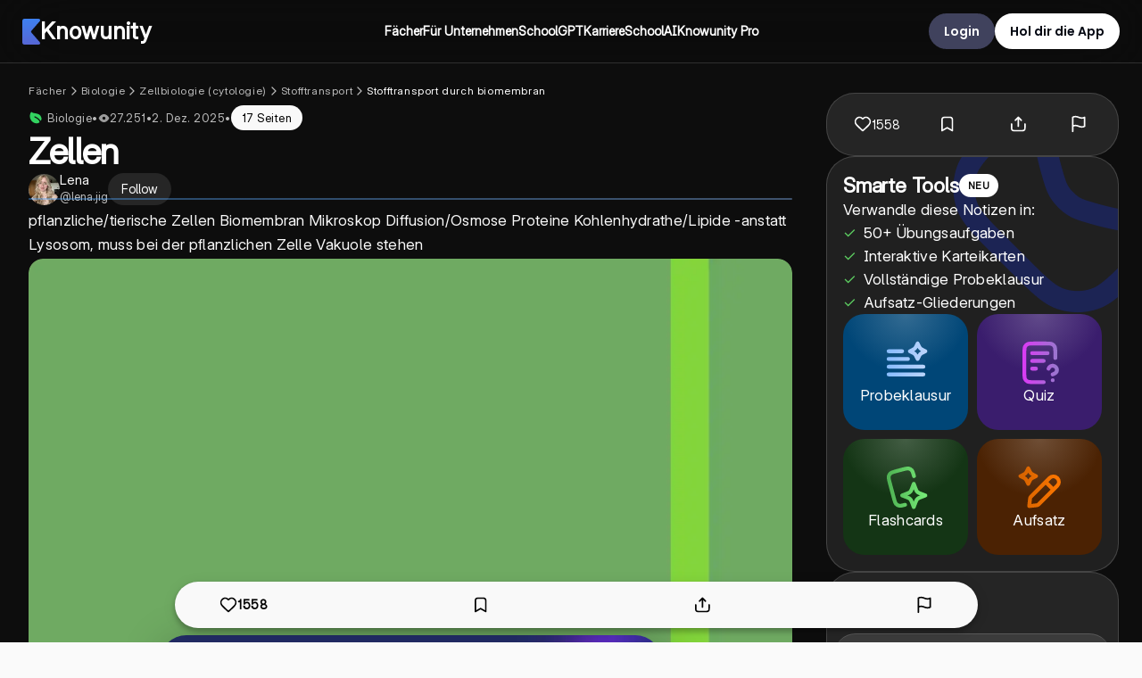

--- FILE ---
content_type: text/html; charset=utf-8
request_url: https://knowunity.de/knows/u/biologie-zellen-0e0b9c42-7d71-4ff8-8340-2012b48be3cf
body_size: 114270
content:
<!DOCTYPE html><html lang="de"><head><meta charSet="utf-8"/><meta name="viewport" content="width=device-width"/><script type="application/ld+json">{"@context":"https://schema.org","@type":"BreadcrumbList","@id":"https://knowunity.de/knows/u/biologie-zellen-0e0b9c42-7d71-4ff8-8340-2012b48be3cf#breadcrumb","itemListElement":[{"@type":"ListItem","position":1,"name":"Biologie","item":"https://knowunity.de/knowledge/biologie"},{"@type":"ListItem","position":2,"name":"Membrantransport- und Signalproteine","item":"https://knowunity.de/knowledge/biologie/membrantransport--und-signalproteine"},{"@type":"ListItem","position":3,"name":"Transportproteine","item":"https://knowunity.de/knowledge/biologie/membrantransport--und-signalproteine/transportproteine"},{"@type":"ListItem","position":4,"name":"Zellen","item":"https://knowunity.de/knows/u/biologie-zellen-0e0b9c42-7d71-4ff8-8340-2012b48be3cf"}]}</script><script type="application/ld+json">{"@context":"https://schema.org","@type":"Article","author":{"@type":"Person","name":"Lena","url":"https://knowunity.de/app/knowers/lena-e6aecac5-f448-4b1e-ad3c-2e07d0ba13b2/profile"},"dateModified":"2025-12-02T09:39:18.157987051Z","datePublished":"2022-02-03T19:17:55Z","headline":"Zellen","image":["https://content-eu-central-1.knowunity.com/CONTENT/PApNpSLMIglNPzRUBjNe_PREVIEW_LARGE.webp","https://content-eu-central-1.knowunity.com/CONTENT/PApNpSLMIglNPzRUBjNe_PREVIEW_MEDIUM.webp","https://content-eu-central-1.knowunity.com/CONTENT/PApNpSLMIglNPzRUBjNe_PREVIEW_SMALL.webp"],"publisher":{"@type":"Organization","name":"Knowunity","logo":{"@type":"ImageObject","url":"/knowunity_logo.webp"}}}</script><title>Zellen (Biologie) als PDF - Knowunity</title><script type="application/ld+json">{"@context":"https://schema.org","@graph":[{"@type":"LearningResource","@id":"https://knowunity.de/#learningresource","name":"Knowunity","description":"Biologie: Themen ✓ Lernzettel ✓ 10 Klasse ✓ Übersicht ✓ Tipps ✓ Präsentationen ✓ Prüfungsvorbereitungen ✓ Karteikarten ✓ Lernzettel teilen.","url":"https://knowunity.de/","learningResourceType":"Educational platform"},{"@type":"WebSite","@id":"https://knowunity.de/#website","url":"https://knowunity.de/","name":"Knowunity","description":"Biologie: Themen ✓ Lernzettel ✓ 10 Klasse ✓ Übersicht ✓ Tipps ✓ Präsentationen ✓ Prüfungsvorbereitungen ✓ Karteikarten ✓ Lernzettel teilen.","publisher":{"@id":"https://knowunity.de/#organization"},"potentialAction":{"@type":"SearchAction","target":{"@type":"EntryPoint","urlTemplate":"https://knowunity.de/knows/search?query={search_term_string}"},"query-input":"required name=search_term_string"}},{"@type":"Organization","@id":"https://knowunity.de/#organization","name":"Knowunity","url":"https://knowunity.de/","sameAs":["https://linkedin.com/company/knowunity"],"logo":{"@type":"ImageObject","@id":"https://knowunity.de/#logo","url":"https://knowunity.de/knowunity_logo.webp","caption":"Knowunity"},"image":{"@id":"https://knowunity.de/#logo"}},{"@type":"SoftwareApplication","@id":"de.knowunity.app","name":"Knowunity","operatingSystem":"ANDROID","applicationCategory":"EducationalApplication","aggregateRating":{"@type":"AggregateRating","ratingValue":"4.8","ratingCount":"25000"},"offers":{"@type":"Offer","price":0,"priceCurrency":"EUR"},"installUrl":"https://play.google.com/store/apps/details?id=de.knowunity.app"},{"@type":"SoftwareApplication","@id":"1484296272","name":"Knowunity","operatingSystem":"iOS","applicationCategory":"EducationalApplication","aggregateRating":{"@type":"AggregateRating","ratingValue":"4.6","ratingCount":"3800"},"offers":{"@type":"Offer","price":"0","priceCurrency":"EUR"},"installUrl":"https://apps.apple.com/us/app/knowunity-ai-study-tutor/id1484296272"}]}</script><meta property="og:site_name" content="Knowunity"/><meta property="og:title" content="Zellen (Biologie) als PDF - Knowunity"/><meta property="og:url" content="https://knowunity.de/knows/u/biologie-zellen-0e0b9c42-7d71-4ff8-8340-2012b48be3cf"/><meta property="al:ios:app_name" content="Knowunity"/><meta property="al:ios:app_store_id" content="1484296272"/><meta property="al:ios:url" content="https://knowunity.de/knows/u/biologie-zellen-0e0b9c42-7d71-4ff8-8340-2012b48be3cf"/><meta property="al:android:url" content="https://knowunity.de/knows/u/biologie-zellen-0e0b9c42-7d71-4ff8-8340-2012b48be3cf"/><meta property="al:android:app_name" content="Knowunity"/><meta name="description" content="Biologie: Themen ✓ Lernzettel ✓ 10 Klasse ✓ Übersicht ✓ Tipps ✓ Präsentationen ✓ Prüfungsvorbereitungen ✓ Karteikarten ✓ Lernzettel teilen."/><meta name="og:description" content="Biologie: Themen ✓ Lernzettel ✓ 10 Klasse ✓ Übersicht ✓ Tipps ✓ Präsentationen ✓ Prüfungsvorbereitungen ✓ Karteikarten ✓ Lernzettel teilen."/><meta property="og:type" content="website"/><meta name="robots" content="noindex"/><meta property="og:image" content="https://content-eu-central-1.knowunity.com/CONTENT/PApNpSLMIglNPzRUBjNe_PREVIEW_SMALL.webp"/><link rel="canonical" href="https://knowunity.de/knows/u/biologie-zellen-0e0b9c42-7d71-4ff8-8340-2012b48be3cf"/><link rel="preload" as="image" imageSrcSet="/_next/image?url=https%3A%2F%2Fcontent-eu-central-1.knowunity.com%2FCONTENT%2FPApNpSLMIglNPzRUBjNe_image_page_1.webp&amp;w=640&amp;q=75 1x, /_next/image?url=https%3A%2F%2Fcontent-eu-central-1.knowunity.com%2FCONTENT%2FPApNpSLMIglNPzRUBjNe_image_page_1.webp&amp;w=828&amp;q=75 2x" fetchpriority="high"/><link rel="preload" as="image" imageSrcSet="/_next/image?url=https%3A%2F%2Fcontent-eu-central-1.knowunity.com%2FCONTENT%2FPApNpSLMIglNPzRUBjNe_image_page_1.webp&amp;w=1080&amp;q=75 1x, /_next/image?url=https%3A%2F%2Fcontent-eu-central-1.knowunity.com%2FCONTENT%2FPApNpSLMIglNPzRUBjNe_image_page_1.webp&amp;w=2048&amp;q=75 2x" fetchpriority="high"/><meta name="next-head-count" content="22"/><link rel="icon" href="/favicon.ico"/><link rel="icon" type="image/svg+xml" href="/favicon.svg"/><link rel="icon" type="image/png" href="/favicon-96x96.png" sizes="96x96"/><link rel="icon" type="image/png" href="/web-app-manifest-192x192.png" sizes="192x192"/><link rel="icon" type="image/png" href="/web-app-manifest-512x512.png" sizes="512x512"/><link rel="apple-touch-icon" href="/apple-touch-icon.png"/><link rel="manifest" href="/site.webmanifest"/><meta name="google-site-verification" content="m9zVV5g9mXJcvUmtPVKl0q2ryrvNpTCUnZGPbG_q4Es"/><meta name="theme-color" content="#0D0D0D"/><link data-next-font="size-adjust" rel="preconnect" href="/" crossorigin="anonymous"/><link rel="preload" href="/_next/static/css/fd99dc889344020e.css" as="style"/><link rel="stylesheet" href="/_next/static/css/fd99dc889344020e.css" data-n-g=""/><link rel="preload" href="/_next/static/css/bda3af4f54defdd4.css" as="style"/><link rel="stylesheet" href="/_next/static/css/bda3af4f54defdd4.css" data-n-p=""/><link rel="preload" href="/_next/static/css/5a80fe73e6caa3e1.css" as="style"/><link rel="stylesheet" href="/_next/static/css/5a80fe73e6caa3e1.css" data-n-p=""/><noscript data-n-css=""></noscript><script defer="" nomodule="" src="/_next/static/chunks/polyfills-42372ed130431b0a.js"></script><script defer="" src="/_next/static/chunks/3021-43263d126d4d2e60.js"></script><script defer="" src="/_next/static/chunks/4605-5a9f6c49d8a8b23c.js"></script><script defer="" src="/_next/static/chunks/9083-0bd2c2ddbfc277d6.js"></script><script defer="" src="/_next/static/chunks/6748.7ac4f53003e2b366.js"></script><script defer="" src="/_next/static/chunks/8390.bca6034257445f8c.js"></script><script src="/_next/static/chunks/webpack-3f09953dbe8aca44.js" defer=""></script><script src="/_next/static/chunks/framework-6603b6fce1ea64cf.js" defer=""></script><script src="/_next/static/chunks/main-cc9c2076f9cff67c.js" defer=""></script><script src="/_next/static/chunks/pages/_app-1ca3881e3c149631.js" defer=""></script><script src="/_next/static/chunks/9d1751b0-3defc784d16a9301.js" defer=""></script><script src="/_next/static/chunks/0f8f4022-d460cf34de8294ab.js" defer=""></script><script src="/_next/static/chunks/c72a13bf-de49b993b61dc0c8.js" defer=""></script><script src="/_next/static/chunks/8560-eb83fa5f75e3e737.js" defer=""></script><script src="/_next/static/chunks/1113-a71f4a115e630c17.js" defer=""></script><script src="/_next/static/chunks/2832-5b7952f50987dfdf.js" defer=""></script><script src="/_next/static/chunks/5481-a460a84bf2dd503c.js" defer=""></script><script src="/_next/static/chunks/8603-9ea9da8ed7b7ad37.js" defer=""></script><script src="/_next/static/chunks/9480-594eecf905d24dfc.js" defer=""></script><script src="/_next/static/chunks/2850-166b1875e86428b9.js" defer=""></script><script src="/_next/static/chunks/2878-bd80bf52d70d92f3.js" defer=""></script><script src="/_next/static/chunks/364-4a8b1aa4ea94bae3.js" defer=""></script><script src="/_next/static/chunks/6097-c4b92a0492909b49.js" defer=""></script><script src="/_next/static/chunks/9606-24e2706030ab0201.js" defer=""></script><script src="/_next/static/chunks/4570-615a213663c98408.js" defer=""></script><script src="/_next/static/chunks/7490-4869a4557cf14201.js" defer=""></script><script src="/_next/static/chunks/2007-b28740a9957e6d98.js" defer=""></script><script src="/_next/static/chunks/4372-503b5f8b69964230.js" defer=""></script><script src="/_next/static/chunks/7713-48678fa2b447504d.js" defer=""></script><script src="/_next/static/chunks/568-04da91aa18eb55b6.js" defer=""></script><script src="/_next/static/chunks/6428-6834d5f87d067605.js" defer=""></script><script src="/_next/static/chunks/3565-80a7b512e1f549d9.js" defer=""></script><script src="/_next/static/chunks/1036-33e5321db9ceaacf.js" defer=""></script><script src="/_next/static/chunks/9730-e431bdcb4d3bb6cc.js" defer=""></script><script src="/_next/static/chunks/pages/knows/u/%5Bslug%5D-fbabe7c7840ffb67.js" defer=""></script><script src="/_next/static/PsIutOaN2OxOp2__DWxrj/_buildManifest.js" defer=""></script><script src="/_next/static/PsIutOaN2OxOp2__DWxrj/_ssgManifest.js" defer=""></script><style data-styled="" data-styled-version="5.3.11">.dmOtId{font-family:var(--font-inter);font-size:30px;font-weight:650;line-height:48px;color:#ffffff;margin:0;margin-bottom:0px;text-align:center;}/*!sc*/
@media (max-width:750px){.dmOtId{font-size:24px;font-weight:700;line-height:32px;}}/*!sc*/
.eHsHWi{font-family:var(--font-inter);font-size:30px;font-weight:550;line-height:48px;color:#ffffff;margin:0;margin-bottom:0px;text-align:center;}/*!sc*/
@media (max-width:750px){.eHsHWi{font-size:24px;font-weight:700;line-height:32px;}}/*!sc*/
data-styled.g2[id="sc-3c804c6a-1"]{content:"dmOtId,eHsHWi,"}/*!sc*/
.jqlwYy{font-family:var(--font-inter);font-size:20px;font-weight:700;line-height:28px;color:#3D3E40;margin:0;margin-bottom:0px;text-align:left;text-transform:none;}/*!sc*/
@media (max-width:750px){.jqlwYy{font-size:15px;line-height:20px;}}/*!sc*/
data-styled.g5[id="sc-3c804c6a-4"]{content:"jqlwYy,"}/*!sc*/
.ehNUHi{font-family:var(--font-inter);font-size:26px;font-weight:600;line-height:36.4px;color:#ffffff;margin:0;margin-bottom:0px;text-align:left;}/*!sc*/
.ehNUHi *{font-size:16px;}/*!sc*/
.hxIQzf{font-family:var(--font-inter);font-size:16px;font-weight:500;line-height:22.4px;color:#ffffff;margin:0;margin-bottom:0px;text-align:left;}/*!sc*/
.hxIQzf *{font-size:16px;}/*!sc*/
.kUKrRz{font-family:var(--font-inter);font-size:16px;font-weight:500;line-height:24px;color:#ffffff;margin:0;margin-bottom:0px;text-align:left;}/*!sc*/
.kUKrRz *{font-size:16px;}/*!sc*/
.biFuKw{font-family:var(--font-inter);font-size:16px;font-weight:400;line-height:24px;color:#616366;margin:0;margin-bottom:0px;text-align:left;}/*!sc*/
.biFuKw *{font-size:16px;}/*!sc*/
.kZSGIq{font-family:var(--font-inter);font-size:16px;font-weight:400;line-height:22.4px;color:#ffffff;margin:0;margin-bottom:0px;text-align:left;}/*!sc*/
.kZSGIq *{font-size:16px;}/*!sc*/
.dHNscC{font-family:var(--font-inter);font-size:16px;font-weight:600;line-height:24px;color:#616366;margin:0;margin-bottom:0px;text-align:left;}/*!sc*/
.dHNscC *{font-size:16px;}/*!sc*/
.jXbzcq{font-family:var(--font-inter);font-size:14px;font-weight:400;line-height:19.599999999999998px;color:#FFFFFFB8;margin:0;margin-bottom:0px;text-align:left;}/*!sc*/
.jXbzcq *{font-size:16px;}/*!sc*/
.evfynV{font-family:var(--font-inter);font-size:17px;font-weight:550;line-height:23.799999999999997px;color:#616366;margin:0;margin-bottom:0px;text-align:left;}/*!sc*/
.evfynV *{font-size:16px;}/*!sc*/
.fazcXX{font-family:var(--font-open-sans);font-size:44px;font-weight:700;line-height:61.599999999999994px;color:#ffffff;margin:0;margin-bottom:0px;text-align:left;}/*!sc*/
.fazcXX *{font-size:16px;}/*!sc*/
data-styled.g8[id="sc-3c804c6a-7"]{content:"ehNUHi,hxIQzf,kUKrRz,biFuKw,kZSGIq,dHNscC,jXbzcq,evfynV,fazcXX,"}/*!sc*/
.bCsSwt{font-family:var(--font-inter);font-size:14px;font-weight:600;line-height:24px;color:#ffffff;margin:0;margin-bottom:0px;text-align:left;}/*!sc*/
.bCsSwt span{inherit:all;}/*!sc*/
.kFmwuI{font-family:var(--font-inter);font-size:15px;font-weight:400;line-height:24px;color:#FFFFFFB8;margin:0;margin-bottom:0px;text-align:left;}/*!sc*/
.kFmwuI span{inherit:all;}/*!sc*/
.hCbQJB{font-family:var(--font-inter);font-size:15px;font-weight:400;line-height:24px;color:#58636A;margin:0;margin-bottom:0px;text-align:left;}/*!sc*/
.hCbQJB span{inherit:all;}/*!sc*/
.bEhSFa{font-family:var(--font-inter);font-size:15px;font-weight:550;line-height:24px;color:#ffffff;margin:0;margin-bottom:0px;text-align:left;}/*!sc*/
.bEhSFa span{inherit:all;}/*!sc*/
.duhoJx{font-family:var(--font-inter);font-size:15px;font-weight:550;line-height:24px;color:#F9F9F9;margin:0;margin-bottom:0px;text-align:left;}/*!sc*/
.duhoJx span{inherit:all;}/*!sc*/
.lebbuM{font-family:var(--font-inter);font-size:13px;font-weight:400;line-height:20.8px;color:#FFFFFFB8;margin:0;margin-bottom:0px;text-align:left;}/*!sc*/
.lebbuM span{inherit:all;}/*!sc*/
.cEuURq{font-family:var(--font-inter);font-size:14px;font-weight:450;line-height:24px;color:#ffffff;margin:0;margin-bottom:0px;text-align:left;}/*!sc*/
.cEuURq span{inherit:all;}/*!sc*/
.gtCiIm{font-family:var(--font-inter);font-size:14px;font-weight:600;line-height:24px;color:#58636A;margin:0;margin-bottom:0px;text-align:left;}/*!sc*/
.gtCiIm span{inherit:all;}/*!sc*/
.bNkfHI{font-family:var(--font-open-sans);font-size:14px;font-weight:600;line-height:24px;color:#58636A;margin:0;margin-bottom:0px;text-align:left;}/*!sc*/
.bNkfHI span{inherit:all;}/*!sc*/
.fOTcnt{font-family:var(--font-inter);font-size:14px;font-weight:500;line-height:24px;color:#F9F9F9;margin:0;margin-bottom:0px;text-align:left;}/*!sc*/
.fOTcnt span{inherit:all;}/*!sc*/
.fLxwFc{font-family:var(--font-inter);font-size:12px;font-weight:400;line-height:19.200000000000003px;color:#ffffff;margin:0;margin-bottom:0px;text-align:center;}/*!sc*/
.fLxwFc span{inherit:all;}/*!sc*/
.kEOEud{font-family:var(--font-inter);font-size:14px;font-weight:400;line-height:24px;color:#FFFFFFB8;margin:0;margin-bottom:0px;text-align:left;}/*!sc*/
.kEOEud span{inherit:all;}/*!sc*/
.gKzopH{font-family:var(--font-inter);font-size:14px;font-weight:400;line-height:24px;color:white;margin:0;margin-bottom:0px;text-align:left;}/*!sc*/
.gKzopH span{inherit:all;}/*!sc*/
data-styled.g9[id="sc-3c804c6a-8"]{content:"bCsSwt,kFmwuI,hCbQJB,bEhSFa,duhoJx,lebbuM,cEuURq,gtCiIm,bNkfHI,fOTcnt,fLxwFc,kEOEud,gKzopH,"}/*!sc*/
.eqQtMX{font-family:var(--font-poppins);font-size:14px;font-weight:600;line-height:21px;color:#ffffff;margin:0;margin-bottom:0px;text-align:left;}/*!sc*/
.cCZVYM{font-family:var(--font-poppins);font-size:14px;font-weight:600;line-height:21px;color:#030712;margin:0;margin-bottom:0px;text-align:left;}/*!sc*/
.gYXdsX{font-family:var(--font-poppins);font-size:14px;font-weight:600;line-height:21px;color:#000000;margin:0;margin-bottom:0px;text-align:center;}/*!sc*/
.fuwIYB{font-family:var(--font-poppins);font-size:14px;font-weight:600;line-height:21px;color:#FFFFFFB8;margin:0;margin-bottom:0px;text-align:left;}/*!sc*/
.eIEHYt{font-family:var(--font-inter);font-size:14px;font-weight:400;line-height:21px;color:#58636A;margin:0;margin-bottom:0px;text-align:left;}/*!sc*/
.doDDaH{font-family:var(--font-inter);font-size:14px;font-weight:400;line-height:21px;color:#C2C7CC;margin:0;margin-bottom:0px;text-align:left;}/*!sc*/
.gVlmQm{font-family:var(--font-inter);font-size:14px;font-weight:400;line-height:21px;color:#ffffff;margin:0;margin-bottom:0px;text-align:left;}/*!sc*/
data-styled.g11[id="sc-3c804c6a-10"]{content:"eqQtMX,cCZVYM,gYXdsX,fuwIYB,eIEHYt,doDDaH,gVlmQm,"}/*!sc*/
.fRMbiF{font-family:var(--font-inter);font-size:12px;font-style:normal;font-weight:500;line-height:16px;color:#58636A;margin:0;margin-bottom:0px;text-align:left;}/*!sc*/
.esZsOf{font-family:var(--font-open-sans);font-size:12px;font-style:normal;font-weight:700;line-height:16px;color:#3D3E40;margin:0;margin-bottom:0px;text-align:left;}/*!sc*/
.fsFVCP{font-family:var(--font-inter);font-size:14px;font-style:normal;font-weight:500;line-height:16px;color:#58636A;margin:0;margin-bottom:0px;text-align:left;}/*!sc*/
data-styled.g14[id="sc-3c804c6a-13"]{content:"fRMbiF,esZsOf,fsFVCP,"}/*!sc*/
.diOJmC{background-color:#40425d;border-radius:30px;color:white;cursor:pointer;border:2px solid #40425d;padding:15px;width:-webkit-fit-content;width:-moz-fit-content;width:fit-content;height:40px;display:grid;place-content:center;place-items:center;grid-template-columns:auto;grid-gap:0px;}/*!sc*/
.diOJmC:hover{background:#40425d;}/*!sc*/
.diOJmC .icon svg{max-width:26px;fill:white;position:relative;top:3px;}/*!sc*/
.ioFYTl{background-color:#ffffff;border-radius:30px;color:white;cursor:pointer;border:2px solid #ffffff;padding:15px;width:-webkit-fit-content;width:-moz-fit-content;width:fit-content;height:40px;display:grid;place-content:center;place-items:center;grid-template-columns:auto;grid-gap:0px;}/*!sc*/
.ioFYTl:hover{background:#ffffff;}/*!sc*/
.ioFYTl .icon svg{max-width:26px;fill:white;position:relative;top:3px;}/*!sc*/
.vsmIK{background-color:#ffffff1a;border-radius:32px;color:white;cursor:pointer;border:2px solid #ffffff1a;padding:15px;width:auto;height:36px;display:grid;place-content:center;place-items:center;grid-template-columns:auto;grid-gap:0px;}/*!sc*/
.vsmIK:hover{background:#ffffff1a;}/*!sc*/
.vsmIK .icon svg{max-width:26px;fill:white;position:relative;top:3px;}/*!sc*/
.lplSES{background-color:var(--secondary-color);border-radius:2px;color:white;cursor:pointer;border:2px solid var(--secondary-color);padding:15px;width:-webkit-fit-content;width:-moz-fit-content;width:fit-content;height:50px;display:grid;place-content:center;place-items:center;grid-template-columns:auto;grid-gap:0px;background:radial-gradient(50% 50% at 50% 0%,rgba(255,255,255,0.4) 0%,rgba(255,255,255,0) 100%),linear-gradient(0deg,#008de8,#008de8);border:2px solid #ffffff26;border-radius:44px;}/*!sc*/
.lplSES:hover{background:var(--secondary-color-dark);}/*!sc*/
.lplSES .icon svg{max-width:26px;fill:white;position:relative;top:3px;}/*!sc*/
.lplSES:hover{background:radial-gradient(50% 50% at 50% 0%,rgba(255,255,255,0.4) 0%,rgba(255,255,255,0) 100%),linear-gradient(0deg,#008de8,#008de8);}/*!sc*/
.iNAoIf{background-color:#ffffff;border-radius:44px;color:white;cursor:pointer;border:2px solid #ffffff;padding:15px;width:200px;height:44px;display:grid;place-content:center;place-items:center;grid-template-columns:auto;grid-gap:0px;}/*!sc*/
.iNAoIf:hover{background:#ffffff;}/*!sc*/
.iNAoIf .icon svg{max-width:26px;fill:white;position:relative;top:3px;}/*!sc*/
.cmxiKC{background-color:#ffffff1a;border-radius:32px;color:white;cursor:pointer;border:2px solid #ffffff1a;padding:15px;width:100%;height:44px;display:grid;place-content:center;place-items:center;grid-template-columns:auto auto;grid-gap:10px;}/*!sc*/
.cmxiKC:hover{background:#ffffff1a;}/*!sc*/
.cmxiKC .icon svg{max-width:26px;fill:white;position:relative;top:3px;}/*!sc*/
data-styled.g20[id="sc-3e1f1b4b-0"]{content:"diOJmC,ioFYTl,vsmIK,lplSES,iNAoIf,cmxiKC,"}/*!sc*/
.bpWGki{background:transparent;border:0;padding:0;width:100%;display:-webkit-box;display:-webkit-flex;display:-ms-flexbox;display:flex;-webkit-box-pack:center;-webkit-justify-content:center;-ms-flex-pack:center;justify-content:center;}/*!sc*/
data-styled.g21[id="sc-3e1f1b4b-1"]{content:"bpWGki,"}/*!sc*/
.jjNUAU{display:block;}/*!sc*/
data-styled.g23[id="sc-3e1f1b4b-3"]{content:"jjNUAU,"}/*!sc*/
.bZQPss{min-height:calc(100vh - var(--navbar-height));margin-top:0;height:-webkit-fit-content;height:-moz-fit-content;height:fit-content;}/*!sc*/
@media (max-width:750px){.bZQPss{margin-top:0;}}/*!sc*/
.bZQPss *{font-variation-settings:'opsz' 32 !important;font-feature-settings:'calt','cv01','cv02','cv03','cv04','cv05','cv08','cv09';}/*!sc*/
data-styled.g25[id="sc-5d19c2fe-0"]{content:"bZQPss,"}/*!sc*/
.hDUGQp{display:grid;gap:15px;}/*!sc*/
.hDUGQS{display:grid;gap:16px;}/*!sc*/
.gurYoR{display:grid;gap:0px;}/*!sc*/
.hDUGOs{display:grid;gap:32px;}/*!sc*/
.hDUGQm{display:grid;gap:25px;}/*!sc*/
.gurYoZ{display:grid;gap:8px;}/*!sc*/
.hDUGPE{display:grid;gap:10px;}/*!sc*/
.hDUGPC{display:grid;gap:30px;}/*!sc*/
data-styled.g26[id="sc-441162da-0"]{content:"hDUGQp,hDUGQS,gurYoR,hDUGOs,hDUGQm,gurYoZ,hDUGPE,hDUGPC,"}/*!sc*/
.dGDKBO{width:35px;height:35px;background-size:cover;background-position:center;border-radius:100%;margin:auto;position:relative;}/*!sc*/
.dGDKBO img{border:none;box-shadow:none;}/*!sc*/
data-styled.g39[id="sc-e5484f18-0"]{content:"dGDKBO,"}/*!sc*/
.hIWxuD{display:-webkit-box;display:-webkit-flex;display:-ms-flexbox;display:flex;gap:30px;-webkit-align-items:center;-webkit-box-align:center;-ms-flex-align:center;align-items:center;}/*!sc*/
.hIWxuF{display:-webkit-box;display:-webkit-flex;display:-ms-flexbox;display:flex;gap:10px;-webkit-align-items:center;-webkit-box-align:center;-ms-flex-align:center;align-items:center;}/*!sc*/
.hIWxqP{display:-webkit-box;display:-webkit-flex;display:-ms-flexbox;display:flex;gap:16px;-webkit-align-items:center;-webkit-box-align:center;-ms-flex-align:center;align-items:center;}/*!sc*/
.kipPrI{display:-webkit-box;display:-webkit-flex;display:-ms-flexbox;display:flex;gap:8px;-webkit-align-items:center;-webkit-box-align:center;-ms-flex-align:center;align-items:center;}/*!sc*/
.kipPrP{display:-webkit-box;display:-webkit-flex;display:-ms-flexbox;display:flex;gap:3px;-webkit-align-items:center;-webkit-box-align:center;-ms-flex-align:center;align-items:center;}/*!sc*/
data-styled.g47[id="sc-22413569-0"]{content:"hIWxuD,hIWxuF,hIWxqP,kipPrI,kipPrP,"}/*!sc*/
.hrYZpV{height:0;width:0;}/*!sc*/
data-styled.g75[id="sc-417712f1-0"]{content:"hrYZpV,"}/*!sc*/
.kniPcY{color:#ffffff;background:transparent;border-radius:5px;font-weight:550;padding:0px 10px;margin:0 6px 0px 0;display:-webkit-box;display:-webkit-flex;display:-ms-flexbox;display:flex;-webkit-align-items:center;-webkit-box-align:center;-ms-flex-align:center;align-items:center;min-height:32px;margin-right:0;}/*!sc*/
@media (max-width:750px){.kniPcY{margin:0 6px 6px 0;}}/*!sc*/
.kniPcY .icon{display:-webkit-box;display:-webkit-flex;display:-ms-flexbox;display:flex;-webkit-align-items:center;-webkit-box-align:center;-ms-flex-align:center;align-items:center;fill:#ffffff !important;}/*!sc*/
.kniPcY img{height:14px;}/*!sc*/
.kniPcY p{margin:0;font-size:14px;font-style:normal;font-weight:500;color:#ffffff;}/*!sc*/
data-styled.g92[id="sc-6ecf16ff-1"]{content:"kniPcY,"}/*!sc*/
.iSaqtM img{-webkit-filter:#ffffff;filter:#ffffff;}/*!sc*/
data-styled.g93[id="sc-6ecf16ff-2"]{content:"iSaqtM,"}/*!sc*/
.gzIIVH{display:-webkit-box;display:-webkit-flex;display:-ms-flexbox;display:flex;padding-bottom:10px;gap:8px;-webkit-flex-wrap:wrap;-ms-flex-wrap:wrap;flex-wrap:wrap;}/*!sc*/
.gzIIVH svg{position:relative;top:2px;}/*!sc*/
.gzIIVH p,.gzIIVH a{font-size:12px;line-height:14px;-webkit-letter-spacing:0.6px;-moz-letter-spacing:0.6px;-ms-letter-spacing:0.6px;letter-spacing:0.6px;}/*!sc*/
@media (max-width:1050px){.gzIIVH{padding:0px;gap:10px;-webkit-flex-wrap:nowrap;-ms-flex-wrap:nowrap;flex-wrap:nowrap;overflow-x:scroll;max-width:90vw;}.gzIIVH p,.gzIIVH a{font-size:12px;line-height:10px;}.gzIIVH a > p:hover{color:#2563EB;}.gzIIVH p{white-space:nowrap;}}/*!sc*/
data-styled.g165[id="sc-1100bf80-0"]{content:"gzIIVH,"}/*!sc*/
.ldhVjS{background:#ffffff;display:-webkit-box;display:-webkit-flex;display:-ms-flexbox;display:flex;-webkit-box-pack:center;-webkit-justify-content:center;-ms-flex-pack:center;justify-content:center;border-radius:20px;padding:5px 25px;place-items:center;grid-gap:15px;cursor:pointer;min-height:40px;min-width:185px;background-color:#ffffff;width:-webkit-fit-content;width:-moz-fit-content;width:fit-content;min-width:auto;}/*!sc*/
.ldhVjS svg{height:25px;}/*!sc*/
.ldhVjS .row{display:-webkit-box;display:-webkit-flex;display:-ms-flexbox;display:flex;-webkit-box-pack:center;-webkit-justify-content:center;-ms-flex-pack:center;justify-content:center;-webkit-align-items:center;-webkit-box-align:center;-ms-flex-align:center;align-items:center;gap:20px;}/*!sc*/
.ldhVjS .row svg{height:auto;}/*!sc*/
@media (max-width:750px){.ldhVjS{padding:5px 10px;}}/*!sc*/
data-styled.g168[id="sc-118d56ac-0"]{content:"ldhVjS,"}/*!sc*/
.lOZPc.lOZPc{width:-webkit-fit-content;width:-moz-fit-content;width:fit-content;max-width:-webkit-fit-content;max-width:-moz-fit-content;max-width:fit-content;margin:0;padding:0;cursor:pointer;}/*!sc*/
data-styled.g170[id="sc-f904d578-0"]{content:"lOZPc,"}/*!sc*/
.jhJmRx{width:100%;padding:0;}/*!sc*/
data-styled.g193[id="sc-9964acb3-0"]{content:"jhJmRx,"}/*!sc*/
.gubFmo{min-height:100%;width:100%;display:grid;gap:15px;}/*!sc*/
.gubFmo section{all:unset;}/*!sc*/
.gubFmo div{padding:0;}/*!sc*/
.gubFmo div{text-align:justify;font-family:var(--font-inter);font-weight:400;}/*!sc*/
.gubFmo h1{font-family:var(--font-inter);font-size:30px;font-weight:650;line-height:36px;color:#ffffff;margin:0;text-align:left !important;}/*!sc*/
.gubFmo h2{font-family:var(--font-inter);font-size:23px;font-weight:650;line-height:28px;-webkit-letter-spacing:-0.2px;-moz-letter-spacing:-0.2px;-ms-letter-spacing:-0.2px;letter-spacing:-0.2px;color:#F9F9F9;margin:0;padding-bottom:10px;text-align:left !important;}/*!sc*/
.gubFmo h3{text-transform:none;font-family:var(--font-inter);font-size:20px;font-weight:600;line-height:30px;color:#ffffff;margin-bottom:0px;}/*!sc*/
.gubFmo h4{text-transform:none;font-family:var(--font-inter);font-size:18px;font-weight:600;line-height:26px;color:#ffffff;margin-bottom:0px;}/*!sc*/
.gubFmo ol,.gubFmo ul,.gubFmo div{margin:0;display:grid;gap:0px;}/*!sc*/
.gubFmo ol li,.gubFmo ul li,.gubFmo div li{margin:0;}/*!sc*/
.gubFmo pre{margin:0;}/*!sc*/
.gubFmo.gubFmo code,.gubFmo p,.gubFmo a,.gubFmo span,.gubFmo li{font-family:var(--font-inter) !important;font-size:17px !important;font-weight:400;line-height:27px;-webkit-letter-spacing:0.3px;-moz-letter-spacing:0.3px;-ms-letter-spacing:0.3px;letter-spacing:0.3px;color:#F9F9F9;margin:0;}/*!sc*/
.gubFmo a{color:#2563EB;}/*!sc*/
.gubFmo b,.gubFmo strong{font-family:var(--font-inter) !important;font-weight:550;color:inherit;font-size:inherit;line-height:inherit;}/*!sc*/
.gubFmo blockquote{padding:16px;margin:0;position:relative;border-radius:16px;background:linear-gradient(90deg,#14183a 0%,#030e1a 100%);}/*!sc*/
.gubFmo blockquote::before{content:'';position:absolute;top:0;left:0;right:0;bottom:0;border-radius:16px;padding:1px;background:linear-gradient(90deg,#5767d6 0%,#0075c2 100%);-webkit-mask:linear-gradient(#fff 0 0) content-box,linear-gradient(#fff 0 0);mask:linear-gradient(#fff 0 0) content-box,linear-gradient(#fff 0 0);-webkit-mask-composite:xor;mask-composite:xor;-webkit-mask:linear-gradient(#fff 0 0) content-box,linear-gradient(#fff 0 0);-webkit-mask-composite:xor;pointer-events:none;}/*!sc*/
.gubFmo *{word-break:break-word;}/*!sc*/
.gubFmo code{white-space:normal;}/*!sc*/
data-styled.g197[id="sc-152c8505-0"]{content:"gubFmo,"}/*!sc*/
.bjPKUW{height:-webkit-fit-content;height:-moz-fit-content;height:fit-content;display:-webkit-box;display:-webkit-flex;display:-ms-flexbox;display:flex;-webkit-flex-direction:column;-ms-flex-direction:column;flex-direction:column;-webkit-box-pack:center;-webkit-justify-content:center;-ms-flex-pack:center;justify-content:center;overflow:visible;padding:15px 0 0 0;width:100%;}/*!sc*/
@media (max-width:1050px){.bjPKUW{padding:20px;min-width:100%;}}/*!sc*/
.bjPKUW h1{font-family:var(--font-inter) !important;font-size:40px;line-height:44px;font-weight:650;-webkit-letter-spacing:-0.8px;-moz-letter-spacing:-0.8px;-ms-letter-spacing:-0.8px;letter-spacing:-0.8px;color:#ffffff;margin:0;margin-bottom:0px;text-align:left;max-width:950px;}/*!sc*/
@media (max-width:1050px){.bjPKUW h1{font-size:32px;line-height:38px;}}/*!sc*/
.bjPKUW .breadcrumbs{padding-bottom:5px;}/*!sc*/
@media (max-width:1050px){.bjPKUW .breadcrumbs{padding:0 0 5px 0;}}/*!sc*/
.bjPKUW .know-actions{display:-webkit-box;display:-webkit-flex;display:-ms-flexbox;display:flex;-webkit-box-pack:center;-webkit-justify-content:center;-ms-flex-pack:center;justify-content:center;-webkit-align-items:center;-webkit-box-align:center;-ms-flex-align:center;align-items:center;width:100%;max-width:1200px;margin:0 auto;padding:0 32px;}/*!sc*/
@media (max-width:1200px){.bjPKUW .know-actions{max-width:none;padding:0 24px;}}/*!sc*/
@media (max-width:1050px){.bjPKUW .know-actions{padding:0 16px;}}/*!sc*/
@media (max-width:768px){.bjPKUW .know-actions{padding:0;}}/*!sc*/
.bjPKUW .stats{-webkit-flex-wrap:wrap;-ms-flex-wrap:wrap;flex-wrap:wrap;}/*!sc*/
.bjPKUW .stats p{font-family:var(--font-inter);font-size:13px;line-height:16px;-webkit-letter-spacing:0.5px;-moz-letter-spacing:0.5px;-ms-letter-spacing:0.5px;letter-spacing:0.5px;font-weight:400;color:#FFFFFFB8;}/*!sc*/
.bjPKUW .stats .pages-count{color:#000000;font-weight:550;}/*!sc*/
.bjPKUW .stats .pages-icon-container{display:-webkit-box;display:-webkit-flex;display:-ms-flexbox;display:flex;-webkit-align-items:center;-webkit-box-align:center;-ms-flex-align:center;align-items:center;gap:4px;background-color:#F9F9F9;height:28px;border-radius:32px;padding:0 12px;}/*!sc*/
.bjPKUW .stats .pages-icon-container p{color:black;font-weight:450;}/*!sc*/
@media (max-width:500px){.bjPKUW .stats .pages-icon-container{height:24px;padding:0 6px;}.bjPKUW .stats .pages-icon-container p{font-size:12px;line-height:16px;-webkit-letter-spacing:0.5px;-moz-letter-spacing:0.5px;-ms-letter-spacing:0.5px;letter-spacing:0.5px;font-weight:450;}}/*!sc*/
.bjPKUW .stats path{fill:#9b9b9b;}/*!sc*/
.bjPKUW .stats .heart path{stroke:#9b9b9b;}/*!sc*/
.bjPKUW .stats .pages-icon path{fill:none;}/*!sc*/
.bjPKUW .stats span{padding:0;}/*!sc*/
.bjPKUW .hero{width:100%;max-width:1024px;display:-webkit-box;display:-webkit-flex;display:-ms-flexbox;display:flex;-webkit-box-pack:center;-webkit-justify-content:center;-ms-flex-pack:center;justify-content:center;gap:50px;}/*!sc*/
@media (max-width:768px){.bjPKUW .hero{padding:0;}}/*!sc*/
@media (max-width:1050px){.bjPKUW .hero{-webkit-flex-direction:column;-ms-flex-direction:column;flex-direction:column;width:100%;gap:20px;}}/*!sc*/
data-styled.g199[id="sc-48c048c3-0"]{content:"bjPKUW,"}/*!sc*/
.jvJlmU{height:2px;width:100%;position:relative;bottom:10px;border-radius:100px;background:linear-gradient(270deg,rgba(139,189,255,0.4) 4.61%,rgba(75,165,255,0.4) 100%);}/*!sc*/
@media (max-width:1050px){.jvJlmU{margin-top:5px;}}/*!sc*/
data-styled.g200[id="sc-48c048c3-1"]{content:"jvJlmU,"}/*!sc*/
.jvmunl{display:-webkit-box;display:-webkit-flex;display:-ms-flexbox;display:flex;-webkit-flex-direction:column;-ms-flex-direction:column;flex-direction:column;gap:20px;-webkit-box-pack:center;-webkit-justify-content:center;-ms-flex-pack:center;justify-content:center;min-height:150px;width:100%;}/*!sc*/
@media (max-width:1050px){.jvmunl{gap:15px;}}/*!sc*/
.jvmunl .knower-stats{min-height:40px;display:-webkit-box;display:-webkit-flex;display:-ms-flexbox;display:flex;gap:15px;-webkit-box-pack:start;-webkit-justify-content:start;-ms-flex-pack:start;justify-content:start;-webkit-align-items:center;-webkit-box-align:center;-ms-flex-align:center;align-items:center;-webkit-flex-wrap:wrap;-ms-flex-wrap:wrap;flex-wrap:wrap;}/*!sc*/
.jvmunl .knower-stats button div{border:none;}/*!sc*/
.jvmunl .knower-stats .follower-count{white-space:nowrap;}/*!sc*/
.jvmunl .knower-stats .knower-name{-webkit-flex-direction:column;-ms-flex-direction:column;flex-direction:column;gap:0;}/*!sc*/
.jvmunl .knower-stats .knower-name p:first-child{line-height:16px;}/*!sc*/
.jvmukb{display:-webkit-box;display:-webkit-flex;display:-ms-flexbox;display:flex;-webkit-flex-direction:column;-ms-flex-direction:column;flex-direction:column;gap:20px;-webkit-box-pack:center;-webkit-justify-content:center;-ms-flex-pack:center;justify-content:center;min-height:200px;width:100%;}/*!sc*/
@media (max-width:1050px){.jvmukb{gap:15px;}}/*!sc*/
.jvmukb .knower-stats{min-height:40px;display:-webkit-box;display:-webkit-flex;display:-ms-flexbox;display:flex;gap:15px;-webkit-box-pack:start;-webkit-justify-content:start;-ms-flex-pack:start;justify-content:start;-webkit-align-items:center;-webkit-box-align:center;-ms-flex-align:center;align-items:center;-webkit-flex-wrap:wrap;-ms-flex-wrap:wrap;flex-wrap:wrap;}/*!sc*/
.jvmukb .knower-stats button div{border:none;}/*!sc*/
.jvmukb .knower-stats .follower-count{white-space:nowrap;}/*!sc*/
.jvmukb .knower-stats .knower-name{-webkit-flex-direction:column;-ms-flex-direction:column;flex-direction:column;gap:0;}/*!sc*/
.jvmukb .knower-stats .knower-name p:first-child{line-height:16px;}/*!sc*/
data-styled.g201[id="sc-48c048c3-2"]{content:"jvmunl,jvmukb,"}/*!sc*/
.hsaiFW{width:100%;position:relative;}/*!sc*/
data-styled.g202[id="sc-48c048c3-3"]{content:"hsaiFW,"}/*!sc*/
.hbMPWu{font-family:var(--font-inter);font-size:11px;line-height:16px;-webkit-letter-spacing:0.5px;-moz-letter-spacing:0.5px;-ms-letter-spacing:0.5px;letter-spacing:0.5px;font-weight:400;color:#FFFFFFB8;}/*!sc*/
data-styled.g203[id="sc-48c048c3-4"]{content:"hbMPWu,"}/*!sc*/
.jbhsRY{width:250px;height:auto;min-height:250px;overflow:hidden;text-overflow:ellipsis;white-space:nowrap;background-color:#ffffff1a;border-radius:24px;color:#FFFFFFB8;cursor:pointer;}/*!sc*/
.jbhsRY .top{padding:15px;display:grid;grid-template-columns:1fr auto;}/*!sc*/
.jbhsRY .title{display:grid;grid-gap:5px;}/*!sc*/
.jbhsRY .bottom{padding:5px 15px 10px 15px;display:grid;grid-gap:5px;}/*!sc*/
.jbhsRY .bottom .stats{display:-webkit-box;display:-webkit-flex;display:-ms-flexbox;display:flex;gap:15px;padding-bottom:2.5px;}/*!sc*/
.jbhsRY .bottom .stats p{border:1px solid transparent;font-family:var(--font-inter) !important;font-variation-settings:'opsz' 32 !important;font-weight:400;font-size:11px;line-height:16px;-webkit-letter-spacing:0.5px;-moz-letter-spacing:0.5px;-ms-letter-spacing:0.5px;letter-spacing:0.5px;color:#FFFFFFB8;}/*!sc*/
.jbhsRY .bottom .stats .icon{display:-webkit-box;display:-webkit-flex;display:-ms-flexbox;display:flex;-webkit-align-items:center;-webkit-box-align:center;-ms-flex-align:center;align-items:center;-webkit-box-pack:center;-webkit-justify-content:center;-ms-flex-pack:center;justify-content:center;gap:5px;}/*!sc*/
.jbhsRY a{-webkit-text-decoration:none !important;text-decoration:none !important;}/*!sc*/
.jbhuwv{width:334px;height:auto;min-height:250px;overflow:hidden;text-overflow:ellipsis;white-space:nowrap;background-color:#ffffff1a;border-radius:24px;color:#FFFFFFB8;cursor:pointer;}/*!sc*/
.jbhuwv .top{padding:15px;display:grid;grid-template-columns:1fr auto;}/*!sc*/
.jbhuwv .title{display:grid;grid-gap:5px;}/*!sc*/
.jbhuwv .bottom{padding:5px 15px 10px 15px;display:grid;grid-gap:5px;}/*!sc*/
.jbhuwv .bottom .stats{display:-webkit-box;display:-webkit-flex;display:-ms-flexbox;display:flex;gap:15px;padding-bottom:2.5px;}/*!sc*/
.jbhuwv .bottom .stats p{border:1px solid transparent;font-family:var(--font-inter) !important;font-variation-settings:'opsz' 32 !important;font-weight:400;font-size:11px;line-height:16px;-webkit-letter-spacing:0.5px;-moz-letter-spacing:0.5px;-ms-letter-spacing:0.5px;letter-spacing:0.5px;color:#FFFFFFB8;}/*!sc*/
.jbhuwv .bottom .stats .icon{display:-webkit-box;display:-webkit-flex;display:-ms-flexbox;display:flex;-webkit-align-items:center;-webkit-box-align:center;-ms-flex-align:center;align-items:center;-webkit-box-pack:center;-webkit-justify-content:center;-ms-flex-pack:center;justify-content:center;gap:5px;}/*!sc*/
.jbhuwv a{-webkit-text-decoration:none !important;text-decoration:none !important;}/*!sc*/
data-styled.g204[id="sc-1d411bee-0"]{content:"jbhsRY,jbhuwv,"}/*!sc*/
.kvyGDC{height:250px;width:250px;background:#ffffff1a;border-radius:24px;display:grid;place-content:center;margin-bottom:5px;}/*!sc*/
.kvyGDC svg{fill:white;width:50px;height:50px;}/*!sc*/
.OXdua{height:334px;width:334px;background:#ffffff1a;border-radius:24px;display:grid;place-content:center;margin-bottom:5px;}/*!sc*/
.OXdua svg{fill:white;width:50px;height:50px;}/*!sc*/
data-styled.g206[id="sc-1d411bee-2"]{content:"kvyGDC,OXdua,"}/*!sc*/
.cckikz{font-feature-settings:'calt','cv01','cv02','cv03','cv04','cv05','cv08','cv09';font-variation-settings:'opsz' 32 !important;font-family:var(--font-inter);margin:0;padding:0;-webkit-line-clamp:2;-webkit-box-orient:vertical;overflow:hidden;text-overflow:ellipsis;white-space:normal;padding:0;color:#ffffff;font-size:14px;font-weight:500 !important;height:-webkit-fit-content;height:-moz-fit-content;height:fit-content;line-height:18px;-webkit-letter-spacing:0.3px;-moz-letter-spacing:0.3px;-ms-letter-spacing:0.3px;letter-spacing:0.3px;height:40px;}/*!sc*/
data-styled.g207[id="sc-1d411bee-3"]{content:"cckikz,"}/*!sc*/
.fpYnwa{height:calc(100%-125px);background:#0d0d0d;overflow:hidden;border-radius:0px;}/*!sc*/
.fpYnwa .section-stack{display:-webkit-box;display:-webkit-flex;display:-ms-flexbox;display:flex;-webkit-flex-direction:column;-ms-flex-direction:column;flex-direction:column;-webkit-align-items:center;-webkit-box-align:center;-ms-flex-align:center;align-items:center;gap:30px;}/*!sc*/
.fpYnwa .section-title{padding:0 20% !important;font-family:var(--font-inter);font-weight:650;font-size:36px;line-height:44px;-webkit-letter-spacing:-0.8px;-moz-letter-spacing:-0.8px;-ms-letter-spacing:-0.8px;letter-spacing:-0.8px;}/*!sc*/
.fpYnwa .section-title span{font-family:var(--font-inter);font-size:inherit;font-weight:650 !important;line-height:inherit;-webkit-letter-spacing:inherit;-moz-letter-spacing:inherit;-ms-letter-spacing:inherit;letter-spacing:inherit;display:inline-block;color:#008DE8;}/*!sc*/
@media (max-width:860px){.fpYnwa .section-title{padding:0 10% !important;font-size:23px;line-height:28px;-webkit-letter-spacing:-0.2px;-moz-letter-spacing:-0.2px;-ms-letter-spacing:-0.2px;letter-spacing:-0.2px;}}/*!sc*/
.fpYnwa .section-container{width:100%;max-width:1440px;margin:0 auto;padding:48px;}/*!sc*/
@media (max-width:860px){.fpYnwa .section-container{width:100%;padding:48px 16px 24px 16px;}}/*!sc*/
@media (max-width:740px){.fpYnwa{border-radius:0px;}}/*!sc*/
.kjFooG{height:calc(100%-125px);background:#14183a;overflow:hidden;border-radius:48px;}/*!sc*/
.kjFooG .section-stack{display:-webkit-box;display:-webkit-flex;display:-ms-flexbox;display:flex;-webkit-flex-direction:column;-ms-flex-direction:column;flex-direction:column;-webkit-align-items:center;-webkit-box-align:center;-ms-flex-align:center;align-items:center;gap:30px;}/*!sc*/
.kjFooG .section-title{padding:0 20% !important;font-family:var(--font-inter);font-weight:650;font-size:36px;line-height:44px;-webkit-letter-spacing:-0.8px;-moz-letter-spacing:-0.8px;-ms-letter-spacing:-0.8px;letter-spacing:-0.8px;}/*!sc*/
.kjFooG .section-title span{font-family:var(--font-inter);font-size:inherit;font-weight:650 !important;line-height:inherit;-webkit-letter-spacing:inherit;-moz-letter-spacing:inherit;-ms-letter-spacing:inherit;letter-spacing:inherit;display:inline-block;color:#008DE8;}/*!sc*/
@media (max-width:860px){.kjFooG .section-title{padding:0 10% !important;font-size:23px;line-height:28px;-webkit-letter-spacing:-0.2px;-moz-letter-spacing:-0.2px;-ms-letter-spacing:-0.2px;letter-spacing:-0.2px;}}/*!sc*/
.kjFooG .section-container{width:100%;max-width:1440px;margin:0 auto;padding:48px 0px 48px 0px;}/*!sc*/
@media (max-width:860px){.kjFooG .section-container{width:100%;padding:48px 0px 48px 0px;}}/*!sc*/
.kjFooG .section-stack{width:100%;max-width:100%;}/*!sc*/
@media (max-width:740px){.kjFooG{border-radius:32px;}}/*!sc*/
.tFuOw{height:calc(100%-125px);background:#1A1A1A;overflow:hidden;border-radius:48px;}/*!sc*/
.tFuOw .section-stack{display:-webkit-box;display:-webkit-flex;display:-ms-flexbox;display:flex;-webkit-flex-direction:column;-ms-flex-direction:column;flex-direction:column;-webkit-align-items:center;-webkit-box-align:center;-ms-flex-align:center;align-items:center;gap:30px;}/*!sc*/
.tFuOw .section-title{padding:0 20% !important;font-family:var(--font-inter);font-weight:650;font-size:36px;line-height:44px;-webkit-letter-spacing:-0.8px;-moz-letter-spacing:-0.8px;-ms-letter-spacing:-0.8px;letter-spacing:-0.8px;}/*!sc*/
.tFuOw .section-title span{font-family:var(--font-inter);font-size:inherit;font-weight:650 !important;line-height:inherit;-webkit-letter-spacing:inherit;-moz-letter-spacing:inherit;-ms-letter-spacing:inherit;letter-spacing:inherit;display:inline-block;color:#008DE8;}/*!sc*/
@media (max-width:860px){.tFuOw .section-title{padding:0 10% !important;font-size:23px;line-height:28px;-webkit-letter-spacing:-0.2px;-moz-letter-spacing:-0.2px;-ms-letter-spacing:-0.2px;letter-spacing:-0.2px;}}/*!sc*/
.tFuOw .section-container{width:100%;max-width:1440px;margin:0 auto;padding:48px 0px 48px 0px;}/*!sc*/
@media (max-width:860px){.tFuOw .section-container{width:100%;padding:48px 0px 48px 0px;}}/*!sc*/
.tFuOw .section-stack{width:100%;max-width:100%;}/*!sc*/
@media (max-width:740px){.tFuOw{border-radius:32px;}}/*!sc*/
.hTFCrc{height:calc(100%-125px);background:#14183a;overflow:hidden;border-radius:48px;}/*!sc*/
.hTFCrc .section-stack{display:-webkit-box;display:-webkit-flex;display:-ms-flexbox;display:flex;-webkit-flex-direction:column;-ms-flex-direction:column;flex-direction:column;-webkit-align-items:center;-webkit-box-align:center;-ms-flex-align:center;align-items:center;gap:30px;}/*!sc*/
.hTFCrc .section-title{padding:0 20% !important;font-family:var(--font-inter);font-weight:650;font-size:36px;line-height:44px;-webkit-letter-spacing:-0.8px;-moz-letter-spacing:-0.8px;-ms-letter-spacing:-0.8px;letter-spacing:-0.8px;}/*!sc*/
.hTFCrc .section-title span{font-family:var(--font-inter);font-size:inherit;font-weight:650 !important;line-height:inherit;-webkit-letter-spacing:inherit;-moz-letter-spacing:inherit;-ms-letter-spacing:inherit;letter-spacing:inherit;display:inline-block;color:#008DE8;}/*!sc*/
@media (max-width:860px){.hTFCrc .section-title{padding:0 10% !important;font-size:23px;line-height:28px;-webkit-letter-spacing:-0.2px;-moz-letter-spacing:-0.2px;-ms-letter-spacing:-0.2px;letter-spacing:-0.2px;}}/*!sc*/
.hTFCrc .section-container{width:100%;max-width:1440px;margin:0 auto;padding:48px;}/*!sc*/
@media (max-width:860px){.hTFCrc .section-container{width:100%;padding:48px 16px 24px 16px;}}/*!sc*/
.hTFCrc .section-stack{width:100%;max-width:100%;}/*!sc*/
@media (max-width:740px){.hTFCrc{border-radius:32px;}}/*!sc*/
.dcQjyO{height:calc(100%-125px);background:#1A1A1A;overflow:hidden;border-radius:48px;}/*!sc*/
.dcQjyO .section-stack{display:-webkit-box;display:-webkit-flex;display:-ms-flexbox;display:flex;-webkit-flex-direction:column;-ms-flex-direction:column;flex-direction:column;-webkit-align-items:center;-webkit-box-align:center;-ms-flex-align:center;align-items:center;gap:30px;}/*!sc*/
.dcQjyO .section-title{padding:0 20% !important;font-family:var(--font-inter);font-weight:650;font-size:36px;line-height:44px;-webkit-letter-spacing:-0.8px;-moz-letter-spacing:-0.8px;-ms-letter-spacing:-0.8px;letter-spacing:-0.8px;}/*!sc*/
.dcQjyO .section-title span{font-family:var(--font-inter);font-size:inherit;font-weight:650 !important;line-height:inherit;-webkit-letter-spacing:inherit;-moz-letter-spacing:inherit;-ms-letter-spacing:inherit;letter-spacing:inherit;display:inline-block;color:#008DE8;}/*!sc*/
@media (max-width:860px){.dcQjyO .section-title{padding:0 10% !important;font-size:23px;line-height:28px;-webkit-letter-spacing:-0.2px;-moz-letter-spacing:-0.2px;-ms-letter-spacing:-0.2px;letter-spacing:-0.2px;}}/*!sc*/
.dcQjyO .section-container{width:100%;max-width:1440px;margin:0 auto;padding:48px;}/*!sc*/
@media (max-width:860px){.dcQjyO .section-container{width:100%;padding:48px 16px 24px 16px;}}/*!sc*/
.dcQjyO .section-stack{width:100%;max-width:100%;}/*!sc*/
@media (max-width:740px){.dcQjyO{border-radius:32px;}}/*!sc*/
data-styled.g208[id="sc-796507d4-0"]{content:"fpYnwa,kjFooG,tFuOw,hTFCrc,dcQjyO,"}/*!sc*/
.izzzgU{width:100%;overflow:hidden;max-width:1024px;}/*!sc*/
@media (max-width:1050px){.izzzgU{padding:0;max-width:unset;width:100vw;max-width:100vw;}}/*!sc*/
data-styled.g209[id="sc-c0104cb3-0"]{content:"izzzgU,"}/*!sc*/
.kskqXE{display:grid;grid-template-columns:1fr 1fr 1fr;justify-items:center;-webkit-align-items:center;-webkit-box-align:center;-ms-flex-align:center;align-items:center;width:100%;gap:10px;}/*!sc*/
@media (max-width:1150px){.kskqXE{display:-webkit-box;display:-webkit-flex;display:-ms-flexbox;display:flex;-webkit-flex-wrap:wrap;-ms-flex-wrap:wrap;flex-wrap:wrap;-webkit-box-pack:center;-webkit-justify-content:center;-ms-flex-pack:center;justify-content:center;}}/*!sc*/
@media (max-width:750px){.kskqXE{all:unset;display:-webkit-box;display:-webkit-flex;display:-ms-flexbox;display:flex;-webkit-flex-wrap:nowrap;-ms-flex-wrap:nowrap;flex-wrap:nowrap;overflow-x:scroll;overflow-y:hidden;width:100%;padding:0 24px;gap:10px;-ms-overflow-style:none;-webkit-scrollbar-width:none;-moz-scrollbar-width:none;-ms-scrollbar-width:none;scrollbar-width:none;margin-right:24px;-webkit-overflow-scrolling:touch;touch-action:pan-x pan-y;}.kskqXE::after{content:'';-webkit-flex:0 0 42px;-ms-flex:0 0 42px;flex:0 0 42px;min-width:42px;}.kskqXE::-webkit-scrollbar{display:none;}}/*!sc*/
data-styled.g210[id="sc-c0104cb3-1"]{content:"kskqXE,"}/*!sc*/
.kibrcq{-webkit-transition:opacity 0.3s ease-in-out;transition:opacity 0.3s ease-in-out;-webkit-animation:fadeIn 0.4s ease-in-out;animation:fadeIn 0.4s ease-in-out;display:-webkit-box;display:-webkit-flex;display:-ms-flexbox;display:flex;-webkit-box-pack:center;-webkit-justify-content:center;-ms-flex-pack:center;justify-content:center;}/*!sc*/
.kibrcq h3{font-family:var(--font-inter);font-variation-settings:'opsz' 32 !important;font-feature-settings:'calt','cv01','cv02','cv03','cv04','cv05','cv08','cv09';font-size:17px;line-height:20px;-webkit-letter-spacing:0.3px;-moz-letter-spacing:0.3px;-ms-letter-spacing:0.3px;letter-spacing:0.3px;font-weight:650;}/*!sc*/
@-webkit-keyframes fadeIn{from{opacity:0;}to{opacity:1;}}/*!sc*/
@keyframes fadeIn{from{opacity:0;}to{opacity:1;}}/*!sc*/
data-styled.g211[id="sc-c0104cb3-2"]{content:"kibrcq,"}/*!sc*/
.dkhfjs{display:-webkit-box;display:-webkit-flex;display:-ms-flexbox;display:flex;-webkit-box-pack:center;-webkit-justify-content:center;-ms-flex-pack:center;justify-content:center;}/*!sc*/
.dkhfjs p{font-family:var(--font-inter);font-variation-settings:'opsz' 32 !important;font-feature-settings:'calt','cv01','cv02','cv03','cv04','cv05','cv08','cv09';font-size:17px;line-height:20px;-webkit-letter-spacing:0.3px;-moz-letter-spacing:0.3px;-ms-letter-spacing:0.3px;letter-spacing:0.3px;font-weight:650;}/*!sc*/
data-styled.g212[id="sc-c0104cb3-3"]{content:"dkhfjs,"}/*!sc*/
.ePLcId{padding:0;overflow:hidden;width:100%;position:relative;margin:0 auto;background:transparent;}/*!sc*/
@media (max-width:940px){.ePLcId{border-radius:0px;}}/*!sc*/
data-styled.g213[id="sc-2e68b1e5-0"]{content:"ePLcId,"}/*!sc*/
.bXGuEi{position:relative;overflow:hidden;padding:0;width:100%;}/*!sc*/
@media (max-width:940px){.bXGuEi{overflow-x:auto;-webkit-scrollbar-width:none;-moz-scrollbar-width:none;-ms-scrollbar-width:none;scrollbar-width:none;-ms-overflow-style:none;}.bXGuEi::-webkit-scrollbar{display:none;}}/*!sc*/
data-styled.g214[id="sc-2e68b1e5-1"]{content:"bXGuEi,"}/*!sc*/
.cWCoPD{display:-webkit-box;display:-webkit-flex;display:-ms-flexbox;display:flex;width:100%;}/*!sc*/
@media (min-width:941px){.cWCoPD{-webkit-animation:kGKssX 60s linear infinite;animation:kGKssX 60s linear infinite;-webkit-animation-play-state:paused;animation-play-state:paused;}}/*!sc*/
@media (max-width:940px){.cWCoPD{-webkit-animation:none;animation:none;width:-webkit-max-content;width:-moz-max-content;width:max-content;}}/*!sc*/
data-styled.g215[id="sc-2e68b1e5-2"]{content:"cWCoPD,"}/*!sc*/
.giPAYu{display:-webkit-box;display:-webkit-flex;display:-ms-flexbox;display:flex;-webkit-flex-shrink:0;-ms-flex-negative:0;flex-shrink:0;}/*!sc*/
@media (max-width:940px){.giPAYu{padding:0 16px 0 24px;}.giPAYu:last-child{display:none;}}/*!sc*/
data-styled.g216[id="sc-2e68b1e5-3"]{content:"giPAYu,"}/*!sc*/
.fGugDY{min-width:440px;max-width:390px;min-height:150px;padding:15px 20px;background:#ffffff1a;border-radius:24px;box-shadow:0px 4px 10px rgba(0,0,0,0.1);margin:8px 8px 0 0;box-sizing:border-box;display:-webkit-box;display:-webkit-flex;display:-ms-flexbox;display:flex;-webkit-flex-direction:column;-ms-flex-direction:column;flex-direction:column;gap:20px;position:relative;}/*!sc*/
@media (max-width:750px){.fGugDY{min-width:312px;width:312px;-webkit-flex:0 0 312px;-ms-flex:0 0 312px;flex:0 0 312px;padding:14px;margin:8px 8px 0 0;}}/*!sc*/
data-styled.g217[id="sc-2e68b1e5-4"]{content:"fGugDY,"}/*!sc*/
.kcLuVy{-webkit-flex:1;-ms-flex:1;flex:1;overflow-y:auto;}/*!sc*/
.kcLuVy p{font-family:var(--font-inter);font-size:14px;line-height:24px;font-weight:450;color:#f9f9f9;-webkit-letter-spacing:0.4px;-moz-letter-spacing:0.4px;-ms-letter-spacing:0.4px;letter-spacing:0.4px;}/*!sc*/
@media (max-width:750px){.kcLuVy p{font-size:14px;line-height:20px;font-weight:450;-webkit-letter-spacing:0.4px;-moz-letter-spacing:0.4px;-ms-letter-spacing:0.4px;letter-spacing:0.4px;}}/*!sc*/
data-styled.g218[id="sc-2e68b1e5-5"]{content:"kcLuVy,"}/*!sc*/
.UdOWk{display:-webkit-box;display:-webkit-flex;display:-ms-flexbox;display:flex;-webkit-flex-direction:column;-ms-flex-direction:column;flex-direction:column;width:-webkit-fit-content;width:-moz-fit-content;width:fit-content;gap:5px;padding-bottom:5px;}/*!sc*/
.UdOWk p{font-family:var(--font-inter);font-size:14px;line-height:20px;font-weight:650;-webkit-letter-spacing:0.4px;-moz-letter-spacing:0.4px;-ms-letter-spacing:0.4px;letter-spacing:0.4px;}/*!sc*/
.UdOWk .review-description{font-family:var(--font-inter);font-size:11px;line-height:16px;font-weight:400;-webkit-letter-spacing:0.5px;-moz-letter-spacing:0.5px;-ms-letter-spacing:0.5px;letter-spacing:0.5px;color:#ffffffb8;}/*!sc*/
data-styled.g219[id="sc-2e68b1e5-6"]{content:"UdOWk,"}/*!sc*/
.cyZaag{display:-webkit-box;display:-webkit-flex;display:-ms-flexbox;display:flex;position:absolute;top:15px;right:20px;gap:0px;}/*!sc*/
.cyZaag svg{height:36px;width:34px;scale:0.475;position:relative;margin-right:-12.5px;}/*!sc*/
@media (max-width:750px){.cyZaag{top:10px;right:20px;}}/*!sc*/
data-styled.g220[id="sc-2e68b1e5-7"]{content:"cyZaag,"}/*!sc*/
.kvteCv{display:-webkit-box;display:-webkit-flex;display:-ms-flexbox;display:flex;-webkit-flex-direction:column;-ms-flex-direction:column;flex-direction:column;gap:16px;background-color:#061c31;border-radius:48px;padding:75px 0 50px;max-width:100vw;}/*!sc*/
@media (max-width:740px){.kvteCv{padding:40px 0 25px;gap:0px;border-radius:32px;}}/*!sc*/
.kvteCv h2{padding:0 20% !important;font-family:var(--font-inter);font-weight:650;font-size:36px;line-height:40px;-webkit-letter-spacing:-0.8px;-moz-letter-spacing:-0.8px;-ms-letter-spacing:-0.8px;letter-spacing:-0.8px;}/*!sc*/
.kvteCv h2 span{all:inherit;padding:0px;display:inline;color:#797fdd;}/*!sc*/
@media (max-width:740px){.kvteCv h2{padding:0px 10% !important;font-family:var(--font-inter);font-weight:650;font-size:23px;line-height:28px;-webkit-letter-spacing:-0.2px;-moz-letter-spacing:-0.2px;-ms-letter-spacing:-0.2px;letter-spacing:-0.2px;}}/*!sc*/
.kvteCv .store-reviews{display:-webkit-box;display:-webkit-flex;display:-ms-flexbox;display:flex;-webkit-box-pack:center;-webkit-justify-content:center;-ms-flex-pack:center;justify-content:center;gap:12px;padding:24px;}/*!sc*/
@media (max-width:740px){.kvteCv .store-reviews{gap:8px;padding:24px 24px 0px 24px;}}/*!sc*/
.kvteCv .store-reviews .store-review-item{position:relative;display:-webkit-box;display:-webkit-flex;display:-ms-flexbox;display:flex;-webkit-align-items:center;-webkit-box-align:center;-ms-flex-align:center;align-items:center;gap:8px;background-color:#ffffff1a;border-radius:24px;padding:14px 18px 14px 8px;}/*!sc*/
.kvteCv .store-reviews .store-review-item > div{position:relative;left:-5px;}/*!sc*/
.kvteCv .store-reviews .store-review-item svg{position:relative;left:5px;scale:0.7;}/*!sc*/
.kvteCv .store-reviews .store-review-item h5{color:#ffffff;font-size:20px;line-height:24px;font-weight:650;-webkit-letter-spacing:0px;-moz-letter-spacing:0px;-ms-letter-spacing:0px;letter-spacing:0px;margin:0;}/*!sc*/
.kvteCv .store-reviews .store-review-item h5 span{all:inherit;display:inline-block;padding:0 4px;color:#FACC15;}/*!sc*/
.kvteCv .store-reviews .store-review-item p{color:#FFFFFFB8;font-size:14px;font-weight:450;line-height:20px;-webkit-letter-spacing:0.4px;-moz-letter-spacing:0.4px;-ms-letter-spacing:0.4px;letter-spacing:0.4px;margin:0;}/*!sc*/
@media (max-width:750px){.kvteCv .store-reviews .store-review-item{-webkit-flex-direction:column;-ms-flex-direction:column;flex-direction:column;width:100%;padding:8px 16px;gap:0px;}.kvteCv .store-reviews .store-review-item p{font-size:14px;}}/*!sc*/
data-styled.g221[id="sc-aa20f822-0"]{content:"kvteCv,"}/*!sc*/
.bDWkyJ{padding:0px;display:inline;margin:0px;}/*!sc*/
data-styled.g222[id="sc-aa20f822-1"]{content:"bDWkyJ,"}/*!sc*/
.eRxuFZ{max-width:1024px;display:-webkit-box;display:-webkit-flex;display:-ms-flexbox;display:flex;-webkit-flex-wrap:wrap;-ms-flex-wrap:wrap;flex-wrap:wrap;-webkit-box-pack:center;-webkit-justify-content:center;-ms-flex-pack:center;justify-content:center;-webkit-align-items:center;-webkit-box-align:center;-ms-flex-align:center;align-items:center;gap:16px;}/*!sc*/
@media (max-width:1050px){.eRxuFZ{max-width:100%;}}/*!sc*/
@media (max-width:750px){.eRxuFZ{all:unset;display:-webkit-box;display:-webkit-flex;display:-ms-flexbox;display:flex;gap:8px;max-width:100vw;width:100vw;overflow-x:auto;-webkit-scrollbar-width:none;-moz-scrollbar-width:none;-ms-scrollbar-width:none;scrollbar-width:none;-ms-overflow-style:none;}.eRxuFZ::-webkit-scrollbar{display:none;}.eRxuFZ::before{content:'';-webkit-flex:0 0 16px;-ms-flex:0 0 16px;flex:0 0 16px;min-width:16px;}.eRxuFZ::after{content:'';-webkit-flex:0 0 16px;-ms-flex:0 0 16px;flex:0 0 16px;min-width:16px;}}/*!sc*/
data-styled.g226[id="sc-e9a837da-3"]{content:"eRxuFZ,"}/*!sc*/
.heA-Dzh{position:relative;width:100%;background:transparent;overflow:hidden;}/*!sc*/
data-styled.g275[id="sc-ce1803ad-0"]{content:"heA-Dzh,"}/*!sc*/
.ebVRUd{display:-webkit-box;display:-webkit-flex;display:-ms-flexbox;display:flex;width:100%;overflow-x:auto;-webkit-scroll-behavior:smooth;-moz-scroll-behavior:smooth;-ms-scroll-behavior:smooth;scroll-behavior:smooth;-webkit-scrollbar-width:none;-moz-scrollbar-width:none;-ms-scrollbar-width:none;scrollbar-width:none;-ms-overflow-style:none;-webkit-scroll-snap-type:x mandatory;-moz-scroll-snap-type:x mandatory;-ms-scroll-snap-type:x mandatory;scroll-snap-type:x mandatory;padding:0 3px;-webkit-scroll-padding-left:-10px;-moz-scroll-padding-left:-10px;-ms-scroll-padding-left:-10px;scroll-padding-left:-10px;}/*!sc*/
.ebVRUd::before{content:'';-webkit-flex:0 0 42px;-ms-flex:0 0 42px;flex:0 0 42px;min-width:42px;}/*!sc*/
.ebVRUd::after{content:'';-webkit-flex:0 0 42px;-ms-flex:0 0 42px;flex:0 0 42px;min-width:42px;}/*!sc*/
.ebVRUd::-webkit-scrollbar{display:none;}/*!sc*/
data-styled.g276[id="sc-ce1803ad-1"]{content:"ebVRUd,"}/*!sc*/
.lmhMtp{-webkit-flex-shrink:0;-ms-flex-negative:0;flex-shrink:0;width:calc(100% - 30px);position:relative;-webkit-scroll-snap-align:center;-moz-scroll-snap-align:center;-ms-scroll-snap-align:center;scroll-snap-align:center;display:-webkit-box;display:-webkit-flex;display:-ms-flexbox;display:flex;-webkit-align-items:center;-webkit-box-align:center;-ms-flex-align:center;align-items:center;-webkit-box-pack:center;-webkit-justify-content:center;-ms-flex-pack:center;justify-content:center;padding:2.5px;margin:0 2px;max-width:500px;}/*!sc*/
.lmhMtp .image-container{width:100%;position:relative;display:-webkit-box;display:-webkit-flex;display:-ms-flexbox;display:flex;-webkit-align-items:center;-webkit-box-align:center;-ms-flex-align:center;align-items:center;-webkit-box-pack:center;-webkit-justify-content:center;-ms-flex-pack:center;justify-content:center;overflow:hidden;}/*!sc*/
.lmhMtp .image-container img{width:100%;height:auto;max-height:700px;object-fit:contain;border-radius:15px;-webkit-transition:opacity 0.3s ease;transition:opacity 0.3s ease;-webkit-filter:blur(1px);filter:blur(1px);-webkit-filter:blur(1px);}/*!sc*/
.lmhMtp .view-button-overlay{position:absolute;top:50%;left:50%;-webkit-transform:translate(-50%,-50%);-ms-transform:translate(-50%,-50%);transform:translate(-50%,-50%);z-index:5;-webkit-transition:opacity 0.3s ease;transition:opacity 0.3s ease;}/*!sc*/
.lmhMtp .view-button-overlay div{min-width:160px;}/*!sc*/
@media (min-width:768px){.lmhMtp .view-button-overlay div{min-width:180px;}}/*!sc*/
@media (min-width:1024px){.lmhMtp .view-button-overlay div{min-width:200px;}}/*!sc*/
.lmhMtp .view-button-overlay p{font-family:var(--font-inter);font-weight:650;-webkit-letter-spacing:0.5px;-moz-letter-spacing:0.5px;-ms-letter-spacing:0.5px;letter-spacing:0.5px;font-size:18px !important;color:#ffffff;padding:0 12px;}/*!sc*/
@media (min-width:768px){.lmhMtp .view-button-overlay p{font-size:19px !important;padding:0 16px;}}/*!sc*/
@media (min-width:1024px){.lmhMtp .view-button-overlay p{font-size:20px !important;padding:0 20px;}}/*!sc*/
.lmhMtp:not(.center-page) .image-container img{opacity:0.8;}/*!sc*/
.lmhMtp:not(.center-page) .view-button-overlay{opacity:0.7;}/*!sc*/
data-styled.g277[id="sc-ce1803ad-2"]{content:"lmhMtp,"}/*!sc*/
.bTQqIj{display:-webkit-box;display:-webkit-flex;display:-ms-flexbox;display:flex;-webkit-align-items:center;-webkit-box-align:center;-ms-flex-align:center;align-items:center;-webkit-box-pack:center;-webkit-justify-content:center;-ms-flex-pack:center;justify-content:center;gap:20px;padding:15px;padding-bottom:30px;}/*!sc*/
data-styled.g278[id="sc-ce1803ad-3"]{content:"bTQqIj,"}/*!sc*/
.lcexjo{background:none;border:none;padding:0;cursor:pointer;width:36px;height:-webkit-fit-content;height:-moz-fit-content;height:fit-content;display:-webkit-box;display:-webkit-flex;display:-ms-flexbox;display:flex;-webkit-align-items:center;-webkit-box-align:center;-ms-flex-align:center;align-items:center;-webkit-box-pack:center;-webkit-justify-content:center;-ms-flex-pack:center;justify-content:center;-webkit-transition:opacity 0.2s ease,-webkit-transform 0.2s ease;-webkit-transition:opacity 0.2s ease,transform 0.2s ease;transition:opacity 0.2s ease,transform 0.2s ease;}/*!sc*/
.lcexjo:hover:not(:disabled){opacity:0.8;-webkit-transform:scale(1.1);-ms-transform:scale(1.1);transform:scale(1.1);}/*!sc*/
.lcexjo:disabled{opacity:0.3;cursor:not-allowed;}/*!sc*/
@media (min-width:768px){.lcexjo{width:40px;}}/*!sc*/
@media (min-width:1024px){.lcexjo{width:44px;}}/*!sc*/
data-styled.g279[id="sc-ce1803ad-4"]{content:"lcexjo,"}/*!sc*/
.bpkfPb{color:#FFFFFFB8;font-family:var(--font-inter);font-size:14px;font-weight:400;padding:8px 16px;-webkit-letter-spacing:0.5px;-moz-letter-spacing:0.5px;-ms-letter-spacing:0.5px;letter-spacing:0.5px;}/*!sc*/
@media (min-width:768px){.bpkfPb{font-size:15px;padding:10px 20px;}}/*!sc*/
@media (min-width:1024px){.bpkfPb{font-size:16px;padding:12px 24px;}}/*!sc*/
data-styled.g280[id="sc-ce1803ad-5"]{content:"bpkfPb,"}/*!sc*/
.ldbGCN{display:-webkit-box;display:-webkit-flex;display:-ms-flexbox;display:flex;-webkit-flex-direction:column;-ms-flex-direction:column;flex-direction:column;gap:24px;padding:0px 5% 25px 5%;}/*!sc*/
.ldbGCN .grid{display:grid;grid-template-columns:repeat(2,1fr);gap:10px;}/*!sc*/
.ldbGCN .transform-note{font-family:var(--font-inter);font-weight:400;font-size:17px;line-height:26px;-webkit-letter-spacing:0.3px;-moz-letter-spacing:0.3px;-ms-letter-spacing:0.3px;letter-spacing:0.3px;color:#ffffff;}/*!sc*/
.ldbGCN .transform-note span{all:inherit;padding:0px;}/*!sc*/
.ldbGCN .transform-note span::first-letter{color:rgba(94,208,98,1);padding-right:4px;}/*!sc*/
.ldbGCN .smart-tools-title{display:-webkit-box;display:-webkit-flex;display:-ms-flexbox;display:flex;-webkit-align-items:center;-webkit-box-align:center;-ms-flex-align:center;align-items:center;gap:10px;font-family:var(--font-inter);font-weight:750;font-size:23px;line-height:28px;-webkit-letter-spacing:-0.2px;-moz-letter-spacing:-0.2px;-ms-letter-spacing:-0.2px;letter-spacing:-0.2px;color:#ffffff;}/*!sc*/
.ldbGCN .smart-tools-title span{font-family:var(--font-inter);font-weight:650;font-size:11px;line-height:16px;-webkit-letter-spacing:0.5px;-moz-letter-spacing:0.5px;-ms-letter-spacing:0.5px;letter-spacing:0.5px;text-transform:uppercase;background-color:#ffffff;padding:5px 10px;border-radius:28px;color:#000000;}/*!sc*/
data-styled.g281[id="sc-501cb908-0"]{content:"ldbGCN,"}/*!sc*/
.dgiimg{border-radius:24px;background:radial-gradient(50% 50% at 50% 0%,rgba(255,255,255,0.2) 0%,rgba(255,255,255,0) 100%),#004677;width:100%;height:130px;display:-webkit-box;display:-webkit-flex;display:-ms-flexbox;display:flex;-webkit-align-items:center;-webkit-box-align:center;-ms-flex-align:center;align-items:center;-webkit-box-pack:center;-webkit-justify-content:center;-ms-flex-pack:center;justify-content:center;-webkit-flex-direction:column;-ms-flex-direction:column;flex-direction:column;gap:10px;cursor:pointer;}/*!sc*/
.dgiimg .title{font-family:var(--font-inter);font-size:17px;font-weight:550;-webkit-letter-spacing:0.3px;-moz-letter-spacing:0.3px;-ms-letter-spacing:0.3px;letter-spacing:0.3px;line-height:20px;color:#ffffff;text-align:center;}/*!sc*/
.iYjEEj{border-radius:24px;background:radial-gradient(50% 50% at 50% 0%,rgba(255,255,255,0.2) 0%,rgba(255,255,255,0) 100%),#3a1d6d;width:100%;height:130px;display:-webkit-box;display:-webkit-flex;display:-ms-flexbox;display:flex;-webkit-align-items:center;-webkit-box-align:center;-ms-flex-align:center;align-items:center;-webkit-box-pack:center;-webkit-justify-content:center;-ms-flex-pack:center;justify-content:center;-webkit-flex-direction:column;-ms-flex-direction:column;flex-direction:column;gap:10px;cursor:pointer;}/*!sc*/
.iYjEEj .title{font-family:var(--font-inter);font-size:17px;font-weight:550;-webkit-letter-spacing:0.3px;-moz-letter-spacing:0.3px;-ms-letter-spacing:0.3px;letter-spacing:0.3px;line-height:20px;color:#ffffff;text-align:center;}/*!sc*/
.jqvJhx{border-radius:24px;background:radial-gradient(50% 50% at 50% 0%,rgba(255,255,255,0.2) 0%,rgba(255,255,255,0) 100%),#143515;width:100%;height:130px;display:-webkit-box;display:-webkit-flex;display:-ms-flexbox;display:flex;-webkit-align-items:center;-webkit-box-align:center;-ms-flex-align:center;align-items:center;-webkit-box-pack:center;-webkit-justify-content:center;-ms-flex-pack:center;justify-content:center;-webkit-flex-direction:column;-ms-flex-direction:column;flex-direction:column;gap:10px;cursor:pointer;}/*!sc*/
.jqvJhx .title{font-family:var(--font-inter);font-size:17px;font-weight:550;-webkit-letter-spacing:0.3px;-moz-letter-spacing:0.3px;-ms-letter-spacing:0.3px;letter-spacing:0.3px;line-height:20px;color:#ffffff;text-align:center;}/*!sc*/
.eAJYRL{border-radius:24px;background:radial-gradient(50% 50% at 50% 0%,rgba(255,255,255,0.2) 0%,rgba(255,255,255,0) 100%),#4b2203;width:100%;height:130px;display:-webkit-box;display:-webkit-flex;display:-ms-flexbox;display:flex;-webkit-align-items:center;-webkit-box-align:center;-ms-flex-align:center;align-items:center;-webkit-box-pack:center;-webkit-justify-content:center;-ms-flex-pack:center;justify-content:center;-webkit-flex-direction:column;-ms-flex-direction:column;flex-direction:column;gap:10px;cursor:pointer;}/*!sc*/
.eAJYRL .title{font-family:var(--font-inter);font-size:17px;font-weight:550;-webkit-letter-spacing:0.3px;-moz-letter-spacing:0.3px;-ms-letter-spacing:0.3px;letter-spacing:0.3px;line-height:20px;color:#ffffff;text-align:center;}/*!sc*/
data-styled.g282[id="sc-501cb908-1"]{content:"dgiimg,iYjEEj,jqvJhx,eAJYRL,"}/*!sc*/
.kHAMOx{background-color:#0d0d0d;}/*!sc*/
data-styled.g294[id="sc-74e04320-1"]{content:"kHAMOx,"}/*!sc*/
@media (max-width:1050px){.APwXZ{display:none;}}/*!sc*/
data-styled.g295[id="sc-74e04320-2"]{content:"APwXZ,"}/*!sc*/
.dOApXr{background-color:transparent;}/*!sc*/
@media (min-width:1051px){.dOApXr{display:none;}}/*!sc*/
data-styled.g297[id="sc-74e04320-4"]{content:"dOApXr,"}/*!sc*/
.hNXGDC{position:fixed;border-radius:70px;box-shadow:0px 2px 16px 0px #00000014,0px 0px 2px 0px #0000001f,0px 4px 6px 0px #00000040;bottom:16px;left:50.5%;-webkit-transform:translateX(-50%) translateY(0);-ms-transform:translateX(-50%) translateY(0);transform:translateX(-50%) translateY(0);padding:8px 40px;-webkit-transition:-webkit-transform 0.5s cubic-bezier(0.4,0,0.2,1),opacity 0.5s ease;-webkit-transition:transform 0.5s cubic-bezier(0.4,0,0.2,1),opacity 0.5s ease;transition:transform 0.5s cubic-bezier(0.4,0,0.2,1),opacity 0.5s ease;opacity:1;height:-webkit-fit-content;height:-moz-fit-content;height:fit-content;background-color:#F9F9F9;width:900px;z-index:51;}/*!sc*/
.hNXGDC .content{display:grid;gap:35px;}/*!sc*/
.hNXGDC .content p{cursor:pointer;}/*!sc*/
.hNXGDC svg path{stroke:#000000;}/*!sc*/
.hNXGDC .actions{display:-webkit-box;display:-webkit-flex;display:-ms-flexbox;display:flex;-webkit-box-pack:justify;-webkit-justify-content:space-between;-ms-flex-pack:justify;justify-content:space-between;-webkit-align-items:center;-webkit-box-align:center;-ms-flex-align:center;align-items:center;gap:60px;}/*!sc*/
data-styled.g328[id="sc-42edd2f7-0"]{content:"hNXGDC,"}/*!sc*/
.gyvZJV{display:-webkit-box;display:-webkit-flex;display:-ms-flexbox;display:flex;-webkit-box-pack:center;-webkit-justify-content:center;-ms-flex-pack:center;justify-content:center;-webkit-align-items:center;-webkit-box-align:center;-ms-flex-align:center;align-items:center;gap:10px;cursor:pointer;padding:8px 10px;}/*!sc*/
.gyvZJV .box{display:-webkit-box;display:-webkit-flex;display:-ms-flexbox;display:flex;-webkit-box-pack:center;-webkit-justify-content:center;-ms-flex-pack:center;justify-content:center;-webkit-align-items:center;-webkit-box-align:center;-ms-flex-align:center;align-items:center;}/*!sc*/
.gyvZJV p{font-family:var(--font-inter);font-weight:650;font-size:14px;line-height:20px;-webkit-letter-spacing:0.4px;-moz-letter-spacing:0.4px;-ms-letter-spacing:0.4px;letter-spacing:0.4px;color:#000000;}/*!sc*/
data-styled.g329[id="sc-42edd2f7-1"]{content:"gyvZJV,"}/*!sc*/
.cEFRxn{position:absolute;min-height:100%;width:100%;gap:8px;display:-webkit-box;display:-webkit-flex;display:-ms-flexbox;display:flex;-webkit-flex-direction:column;-ms-flex-direction:column;flex-direction:column;padding:16px;padding-bottom:20px;}/*!sc*/
@media (max-width:1050px){.cEFRxn{position:relative;padding:8px;}}/*!sc*/
data-styled.g330[id="sc-f62b9d04-0"]{content:"cEFRxn,"}/*!sc*/
.fFnZBQ{width:100%;border:1px solid rgba(255,255,255,0.15);background:rgba(255,255,255,0.1);padding:16px;border-radius:32px;}/*!sc*/
data-styled.g332[id="sc-f62b9d04-2"]{content:"fFnZBQ,"}/*!sc*/
.bHlTdJ{display:-webkit-box;display:-webkit-flex;display:-ms-flexbox;display:flex;-webkit-box-pack:justify;-webkit-justify-content:space-between;-ms-flex-pack:justify;justify-content:space-between;-webkit-align-items:center;-webkit-box-align:center;-ms-flex-align:center;align-items:center;gap:10px;}/*!sc*/
data-styled.g333[id="sc-f62b9d04-3"]{content:"bHlTdJ,"}/*!sc*/
.hyqyeV{display:-webkit-box;display:-webkit-flex;display:-ms-flexbox;display:flex;-webkit-box-pack:center;-webkit-justify-content:center;-ms-flex-pack:center;justify-content:center;-webkit-align-items:center;-webkit-box-align:center;-ms-flex-align:center;align-items:center;gap:4px;cursor:pointer;padding:8px;width:100%;min-width:56px;}/*!sc*/
.hyqyeV .box{display:-webkit-box;display:-webkit-flex;display:-ms-flexbox;display:flex;-webkit-box-pack:center;-webkit-justify-content:center;-ms-flex-pack:center;justify-content:center;-webkit-align-items:center;-webkit-box-align:center;-ms-flex-align:center;align-items:center;}/*!sc*/
.hyqyeV svg path{stroke:#ffffff;}/*!sc*/
data-styled.g334[id="sc-f62b9d04-4"]{content:"hyqyeV,"}/*!sc*/
.euhocG{display:-webkit-box;display:-webkit-flex;display:-ms-flexbox;display:flex;-webkit-flex-direction:column;-ms-flex-direction:column;flex-direction:column;gap:8px;padding:18px;border:1px solid rgba(255,255,255,0.15);background:rgba(255,255,255,0.1);background-image:url(/_next/static/media/know-background.c0112217.png);background-size:scale-down;background-position:top right;background-repeat:no-repeat;border-radius:32px;position:relative;overflow:hidden;}/*!sc*/
.euhocG div{padding:unset;}/*!sc*/
.euhocG::before{content:'';position:absolute;top:0;left:0;right:0;bottom:0;background:rgba(0,0,0,0.15);border-radius:32px;z-index:1;}/*!sc*/
.euhocG > *{position:relative;z-index:2;}/*!sc*/
.euhocG .texts{display:-webkit-box;display:-webkit-flex;display:-ms-flexbox;display:flex;-webkit-flex-direction:column;-ms-flex-direction:column;flex-direction:column;gap:16px;padding:8px;}/*!sc*/
.euhocG .texts h3{font-family:var(--font-inter);font-size:23px;font-weight:600 !important;line-height:28px;color:#ffffff;margin:0;}/*!sc*/
.euhocG .texts p{font-family:var(--font-inter);font-size:17px;font-weight:450;line-height:24px;color:#FFFFFFB8;-webkit-letter-spacing:0.4px;-moz-letter-spacing:0.4px;-ms-letter-spacing:0.4px;letter-spacing:0.4px;}/*!sc*/
.euhocG button p{font-family:var(--font-inter);font-size:17px;font-weight:650;line-height:24px;color:#ffffff;-webkit-letter-spacing:0.3px;-moz-letter-spacing:0.3px;-ms-letter-spacing:0.3px;letter-spacing:0.3px;text-align:center;}/*!sc*/
data-styled.g335[id="sc-f62b9d04-5"]{content:"euhocG,"}/*!sc*/
.pYdEX{width:100%;display:-webkit-box;display:-webkit-flex;display:-ms-flexbox;display:flex;-webkit-flex-direction:column;-ms-flex-direction:column;flex-direction:column;gap:6px;padding:16px;background:#ffffff1a;border-bottom:1px solid rgba(255,255,255,0.15);cursor:pointer;-webkit-transition:opacity 0.2s ease;transition:opacity 0.2s ease;border-radius:0;}/*!sc*/
.pYdEX:hover{opacity:0.8;}/*!sc*/
data-styled.g336[id="sc-f62b9d04-6"]{content:"pYdEX,"}/*!sc*/
.iZRBiE{display:-webkit-box;display:-webkit-flex;display:-ms-flexbox;display:flex;-webkit-flex-direction:column;-ms-flex-direction:column;flex-direction:column;-webkit-flex:1;-ms-flex:1;flex:1;overflow-y:visible;padding:8px;border:1px solid rgba(255,255,255,0.15);background:rgba(255,255,255,0.1);border-radius:32px;}/*!sc*/
.iZRBiE > *:nth-child(2) .sc-f62b9d04-6{border-radius:24px 24px 0 0 !important;border-top:1px solid rgba(255,255,255,0.15);}/*!sc*/
.iZRBiE > *:last-child .sc-f62b9d04-6{border-bottom:none !important;border-radius:0 0 24px 24px !important;}/*!sc*/
data-styled.g337[id="sc-f62b9d04-7"]{content:"iZRBiE,"}/*!sc*/
.rWqWP{font-family:var(--font-inter);font-size:20px;font-weight:650;line-height:28px;color:#ffffff;margin:0;padding:16px;}/*!sc*/
data-styled.g338[id="sc-f62b9d04-8"]{content:"rWqWP,"}/*!sc*/
.fEJzgB{display:-webkit-box;display:-webkit-flex;display:-ms-flexbox;display:flex;gap:12px;}/*!sc*/
data-styled.g339[id="sc-f62b9d04-9"]{content:"fEJzgB,"}/*!sc*/
.dThnpR{width:94px;height:94px;background-image:url(https://content-eu-central-1.knowunity.com/CONTENT/cJAzhbbEcfxVtPsJOBHU_PREVIEW_MEDIUM.webp);background-size:cover;background-position:center;border-radius:12px;-webkit-flex-shrink:0;-ms-flex-negative:0;flex-shrink:0;background-color:rgba(255,255,255,0.1);}/*!sc*/
.hKxzFL{width:94px;height:94px;background-image:url(https://content-eu-central-1.knowunity.com/CONTENT/eJsgrUBjpEMdwgdUidhs_PREVIEW_MEDIUM.webp);background-size:cover;background-position:center;border-radius:12px;-webkit-flex-shrink:0;-ms-flex-negative:0;flex-shrink:0;background-color:rgba(255,255,255,0.1);}/*!sc*/
.iOqidz{width:94px;height:94px;background-image:url(https://content-eu-central-1.knowunity.com/CONTENT/XhICFKTRICAkMcfCbIwm_PREVIEW_MEDIUM.webp);background-size:cover;background-position:center;border-radius:12px;-webkit-flex-shrink:0;-ms-flex-negative:0;flex-shrink:0;background-color:rgba(255,255,255,0.1);}/*!sc*/
.fTeVbu{width:94px;height:94px;background-image:url(https://content-eu-central-1.knowunity.com/CONTENT/woInUpiQJCxBkvfynNeP_PREVIEW_MEDIUM.webp);background-size:cover;background-position:center;border-radius:12px;-webkit-flex-shrink:0;-ms-flex-negative:0;flex-shrink:0;background-color:rgba(255,255,255,0.1);}/*!sc*/
.exMFkX{width:94px;height:94px;background-image:url(https://content-eu-central-1.knowunity.com/CONTENT/wkMUiGGrWhnGMiLVssOo_PREVIEW_MEDIUM.webp);background-size:cover;background-position:center;border-radius:12px;-webkit-flex-shrink:0;-ms-flex-negative:0;flex-shrink:0;background-color:rgba(255,255,255,0.1);}/*!sc*/
.jVhupL{width:94px;height:94px;background-image:url(https://content-eu-central-1.knowunity.com/CONTENT/jJEjJrQwrImeHcITivae_PREVIEW_MEDIUM.webp);background-size:cover;background-position:center;border-radius:12px;-webkit-flex-shrink:0;-ms-flex-negative:0;flex-shrink:0;background-color:rgba(255,255,255,0.1);}/*!sc*/
data-styled.g340[id="sc-f62b9d04-10"]{content:"dThnpR,hKxzFL,iOqidz,fTeVbu,exMFkX,jVhupL,"}/*!sc*/
.bVexUn{display:-webkit-box;display:-webkit-flex;display:-ms-flexbox;display:flex;-webkit-flex-direction:column;-ms-flex-direction:column;flex-direction:column;gap:4px;-webkit-flex:1;-ms-flex:1;flex:1;overflow:hidden;}/*!sc*/
data-styled.g341[id="sc-f62b9d04-11"]{content:"bVexUn,"}/*!sc*/
.ifEIX{font-family:var(--font-inter);font-size:17px;font-weight:600;line-height:20px;-webkit-letter-spacing:0.4px;-moz-letter-spacing:0.4px;-ms-letter-spacing:0.4px;letter-spacing:0.4px;color:#ffffff;margin:0;text-align:left;display:-webkit-box;-webkit-line-clamp:2;-webkit-box-orient:vertical;overflow:hidden;text-transform:none;}/*!sc*/
data-styled.g342[id="sc-f62b9d04-12"]{content:"ifEIX,"}/*!sc*/
.dNrVnd{font-family:var(--font-inter);font-size:14px;font-weight:450;line-height:20px;color:#FFFFFFB8;-webkit-letter-spacing:0.5px;-moz-letter-spacing:0.5px;-ms-letter-spacing:0.5px;letter-spacing:0.5px;margin:0;display:-webkit-box;-webkit-line-clamp:2;-webkit-box-orient:vertical;overflow:hidden;}/*!sc*/
data-styled.g343[id="sc-f62b9d04-13"]{content:"dNrVnd,"}/*!sc*/
.egPkUi{display:-webkit-box;display:-webkit-flex;display:-ms-flexbox;display:flex;gap:4px;-webkit-align-items:center;-webkit-box-align:center;-ms-flex-align:center;align-items:center;-webkit-flex-wrap:wrap;-ms-flex-wrap:wrap;flex-wrap:wrap;}/*!sc*/
.egPkUi img{-webkit-filter:brightness(0) saturate(100%) invert(96%) sepia(3%) saturate(1500%) hue-rotate(174deg) brightness(104%) contrast(100%);filter:brightness(0) saturate(100%) invert(96%) sepia(3%) saturate(1500%) hue-rotate(174deg) brightness(104%) contrast(100%);}/*!sc*/
data-styled.g344[id="sc-f62b9d04-14"]{content:"egPkUi,"}/*!sc*/
.bsoAnu{display:-webkit-box;display:-webkit-flex;display:-ms-flexbox;display:flex;-webkit-align-items:center;-webkit-box-align:center;-ms-flex-align:center;align-items:center;gap:4px;background:rgba(255,255,255,0.15);border-radius:6px;padding:4px 8px;font-family:var(--font-inter);white-space:nowrap;font-size:11px;font-weight:600;-webkit-letter-spacing:0.7px;-moz-letter-spacing:0.7px;-ms-letter-spacing:0.7px;letter-spacing:0.7px;color:#ffffff;}/*!sc*/
data-styled.g345[id="sc-f62b9d04-15"]{content:"bsoAnu,"}/*!sc*/
.gwMTRx{margin:auto auto;display:-webkit-box;display:-webkit-flex;display:-ms-flexbox;display:flex;grid-template-columns:1fr;place-content:center;background:url(/_next/static/media/background.4bba72e3.webp) -200px 0px / cover no-repeat,radial-gradient(60% 65% at 100% 55%,rgb(188,59,138,0.5) 0%,rgba(188,59,138,0) 100%),linear-gradient(220deg,rgba(23,37,84,0.99) 0%,#5a6c9d 50.68%,#172554 120.34%);mix-blend-mode:soft-light;border-radius:30px;height:auto;width:100%;max-width:-webkit-fit-content;max-width:-moz-fit-content;max-width:fit-content;overflow:hidden;box-shadow:5px 10px 50px rgba(7,7,7,0.3);-webkit-transition:all 0.5s ease;transition:all 0.5s ease;}/*!sc*/
.gwMTRx img{object-fit:scale-down;}/*!sc*/
.gwMTRx .image{height:100%;background-color:#172554;display:-webkit-box;display:-webkit-flex;display:-ms-flexbox;display:flex;-webkit-box-pack:center;-webkit-justify-content:center;-ms-flex-pack:center;justify-content:center;-webkit-align-items:center;-webkit-box-align:center;-ms-flex-align:center;align-items:center;}/*!sc*/
.gwMTRx .headline{width:100%;display:-webkit-box;display:-webkit-flex;display:-ms-flexbox;display:flex;-webkit-box-pack:center;-webkit-justify-content:center;-ms-flex-pack:center;justify-content:center;-webkit-align-items:center;-webkit-box-align:center;-ms-flex-align:center;align-items:center;}/*!sc*/
.gwMTRx .headline h2{width:-webkit-fit-content;width:-moz-fit-content;width:fit-content;}/*!sc*/
.gwMTRx.gwMTRx h2,.gwMTRx h3{font-family:var(--font-inter);font-weight:600;font-size:20px;line-height:26px;max-width:450px;color:#ffffff;margin:0;margin-bottom:0px;text-align:center;-webkit-letter-spacing:0.3px;-moz-letter-spacing:0.3px;-ms-letter-spacing:0.3px;letter-spacing:0.3px;text-transform:none;}/*!sc*/
.gwMTRx.gwMTRx h2 span,.gwMTRx h3 span{display:block;font-family:var(--font-inter);font-weight:600;font-size:20px;line-height:24px;max-width:450px;color:#8BBDFF;margin:0;margin-bottom:0px;text-align:center;-webkit-letter-spacing:0.3px;-moz-letter-spacing:0.3px;-ms-letter-spacing:0.3px;letter-spacing:0.3px;text-transform:none;}/*!sc*/
.gwMTRx .title{display:-webkit-box;display:-webkit-flex;display:-ms-flexbox;display:flex;-webkit-box-pack:center;-webkit-justify-content:center;-ms-flex-pack:center;justify-content:center;-webkit-align-items:center;-webkit-box-align:center;-ms-flex-align:center;align-items:center;gap:10px;}/*!sc*/
.gwMTRx .benefits{display:-webkit-box;display:-webkit-flex;display:-ms-flexbox;display:flex;-webkit-flex-direction:column;-ms-flex-direction:column;flex-direction:column;-webkit-flex-wrap:wrap;-ms-flex-wrap:wrap;flex-wrap:wrap;gap:5px;padding:0 0 0 115px;-webkit-box-pack:center;-webkit-justify-content:center;-ms-flex-pack:center;justify-content:center;}/*!sc*/
.gwMTRx .benefits p{font-family:var(--font-inter);font-weight:350;-webkit-letter-spacing:0.5px;-moz-letter-spacing:0.5px;-ms-letter-spacing:0.5px;letter-spacing:0.5px;font-size:17px;line-height:24px;color:#F9F9F9;}/*!sc*/
.gwMTRx .content{padding:24px 32px;max-width:563px;width:563px;}/*!sc*/
.gwMTRx .options{display:grid;-webkit-box-pack:center;-webkit-justify-content:center;-ms-flex-pack:center;justify-content:center;gap:4px;grid-template-columns:400px;padding:6px 0 12px 0;position:relative;}/*!sc*/
.gwMTRx .options .google-container{height:40px;}/*!sc*/
.gwMTRx .options .email-button{position:relative;}/*!sc*/
.gwMTRx .options .email-button button div{border:none;}/*!sc*/
.gwMTRx .options .email-button p{font-family:var(--font-inter);font-weight:550;font-size:17px;line-height:20px;-webkit-letter-spacing:0.3px;-moz-letter-spacing:0.3px;-ms-letter-spacing:0.3px;letter-spacing:0.3px;color:#F9F9F9;}/*!sc*/
.gwMTRx .options .email-button svg{fill:none;top:2px;}/*!sc*/
.gwMTRx span{-webkit-transition:all 1.5s ease;transition:all 1.5s ease;-webkit-animation:showEmailButton 1.5s 1 ease-in-out forwards;animation:showEmailButton 1.5s 1 ease-in-out forwards;}/*!sc*/
@-webkit-keyframes showEmailButton{0%{opacity:0;}50%{opacity:0;}100%{opacity:1;}}/*!sc*/
@keyframes showEmailButton{0%{opacity:0;}50%{opacity:0;}100%{opacity:1;}}/*!sc*/
.gwMTRx a{color:#ffffff;}/*!sc*/
.gwMTRx .email-container,.gwMTRx .password-container{grid-template-columns:400px;gap:12px;position:relative;padding:12px 0 14px 0 !important;left:0px;}/*!sc*/
.gwMTRx .email-container p,.gwMTRx .password-container p{font-family:var(--font-inter);font-weight:550;font-size:17px;line-height:20px;-webkit-letter-spacing:0.3px;-moz-letter-spacing:0.3px;-ms-letter-spacing:0.3px;letter-spacing:0.3px;color:#F9F9F9;}/*!sc*/
.gwMTRx .email-banner{display:-webkit-box;display:-webkit-flex;display:-ms-flexbox;display:flex;-webkit-box-pack:center;-webkit-justify-content:center;-ms-flex-pack:center;justify-content:center;}/*!sc*/
.gwMTRx .email-banner input{border-radius:32px !important;border:none !important;position:relative;bottom:1px;margin:0 !important;}/*!sc*/
.gwMTRx .email-banner button div{height:45px;width:100%;border:none;}/*!sc*/
.gwMTRx .inputs{gap:15px;display:grid;grid-template-columns:1fr 1fr;}/*!sc*/
.gwMTRx .inputs *{color:#ffffff;}/*!sc*/
data-styled.g369[id="sc-3a50d858-0"]{content:"gwMTRx,"}/*!sc*/
.iGViGA.iGViGA{font-family:var(--font-inter);font-size:11px !important;line-height:16px;-webkit-letter-spacing:0.5px;-moz-letter-spacing:0.5px;-ms-letter-spacing:0.5px;letter-spacing:0.5px;font-weight:400;cursor:pointer;color:#8BBDFF;}/*!sc*/
data-styled.g370[id="sc-3a50d858-1"]{content:"iGViGA,"}/*!sc*/
.cbnPbd.cbnPbd{font-family:var(--font-inter);font-size:11px !important;line-height:16px;-webkit-letter-spacing:0.5px;-moz-letter-spacing:0.5px;-ms-letter-spacing:0.5px;letter-spacing:0.5px;color:#FFFFFFB8;}/*!sc*/
data-styled.g371[id="sc-3a50d858-2"]{content:"cbnPbd,"}/*!sc*/
.hNXNFk{position:absolute;z-index:50;bottom:0;height:100%;display:-webkit-box;display:-webkit-flex;display:-ms-flexbox;display:flex;left:0;right:0;}/*!sc*/
data-styled.g372[id="sc-60fb46bf-0"]{content:"hNXNFk,"}/*!sc*/
.epqniE{overflow:hidden;background-color:transparent;-webkit-transition:all 0.3s ease;transition:all 0.3s ease;border-top:1px solid #ffffff1a;box-sizing:border-box;}/*!sc*/
.epqniE:last-child{border-bottom:1px solid #ffffff1a;}/*!sc*/
data-styled.g427[id="sc-b457bb82-0"]{content:"epqniE,"}/*!sc*/
.bjfMdN{padding:5px 0px 10px;display:grid;grid-template-columns:1fr 36px;gap:5px;-webkit-align-items:center;-webkit-box-align:center;-ms-flex-align:center;align-items:center;-webkit-box-pack:justify;-webkit-justify-content:space-between;-ms-flex-pack:justify;justify-content:space-between;cursor:pointer;-webkit-user-select:none;-moz-user-select:none;-ms-user-select:none;user-select:none;background-color:transparent;min-height:68px;color:#ffffff;-webkit-transition:background-color 0.3s ease;transition:background-color 0.3s ease;}/*!sc*/
data-styled.g428[id="sc-b457bb82-1"]{content:"bjfMdN,"}/*!sc*/
.blcbGY{margin:0;font-family:var(--font-inter);font-size:17px;line-height:20px;font-weight:650;color:#f9f9f9;padding:4px 0;-webkit-letter-spacing:0.3px;-moz-letter-spacing:0.3px;-ms-letter-spacing:0.3px;letter-spacing:0.3px;}/*!sc*/
data-styled.g429[id="sc-b457bb82-2"]{content:"blcbGY,"}/*!sc*/
.aUFAN{position:relative;width:36px;height:36px;background-color:#ffffff1a;border-radius:50%;display:-webkit-box;display:-webkit-flex;display:-ms-flexbox;display:flex;-webkit-align-items:center;-webkit-box-align:center;-ms-flex-align:center;align-items:center;-webkit-box-pack:center;-webkit-justify-content:center;-ms-flex-pack:center;justify-content:center;}/*!sc*/
data-styled.g430[id="sc-b457bb82-3"]{content:"aUFAN,"}/*!sc*/
.jQHiyg{position:absolute;background-color:#ffffff;height:2px;width:16px;top:50%;left:50%;-webkit-transform:translate(-50%,-50%);-ms-transform:translate(-50%,-50%);transform:translate(-50%,-50%);will-change:transform;-webkit-transition:-webkit-transform 0.3s ease;-webkit-transition:transform 0.3s ease;transition:transform 0.3s ease;}/*!sc*/
data-styled.g431[id="sc-b457bb82-4"]{content:"jQHiyg,"}/*!sc*/
.jsscGN{position:absolute;background-color:#ffffff;width:2px;height:16px;top:50%;left:50%;-webkit-transform:translate(-50%,-50%);-ms-transform:translate(-50%,-50%);transform:translate(-50%,-50%);will-change:transform;-webkit-transition:-webkit-transform 0.3s ease;-webkit-transition:transform 0.3s ease;transition:transform 0.3s ease;}/*!sc*/
data-styled.g432[id="sc-b457bb82-5"]{content:"jsscGN,"}/*!sc*/
.fZROgJ{font-family:var(--font-inter);font-size:14px;line-height:20px;font-weight:450;-webkit-letter-spacing:0.4px;-moz-letter-spacing:0.4px;-ms-letter-spacing:0.4px;letter-spacing:0.4px;position:relative;color:#FFFFFFB8;bottom:10px;}/*!sc*/
.fZROgJ strong{all:inherit;display:inline;bottom:0;font-weight:650;color:#ffffff;}/*!sc*/
data-styled.g433[id="sc-b457bb82-6"]{content:"fZROgJ,"}/*!sc*/
.farHbh{max-width:800px;margin:0 auto;display:-webkit-box;display:-webkit-flex;display:-ms-flexbox;display:flex;-webkit-flex-direction:column;-ms-flex-direction:column;flex-direction:column;}/*!sc*/
@media (max-width:750px){.farHbh{width:100%;}}/*!sc*/
data-styled.g441[id="sc-d0cabbb9-0"]{content:"farHbh,"}/*!sc*/
.bhKoPV{position:relative;display:-webkit-box;display:-webkit-flex;display:-ms-flexbox;display:flex;-webkit-flex-direction:column;-ms-flex-direction:column;flex-direction:column;-webkit-align-items:center;-webkit-box-align:center;-ms-flex-align:center;align-items:center;padding:0px;min-height:100vh;width:100%;background-color:#0d0d0d;}/*!sc*/
data-styled.g488[id="sc-9359f51e-0"]{content:"bhKoPV,"}/*!sc*/
.yDdWP{display:-webkit-box;display:-webkit-flex;display:-ms-flexbox;display:flex;max-width:1200px;width:100%;gap:0;}/*!sc*/
@media (max-width:1050px){.yDdWP{max-width:none;-webkit-box-pack:center;-webkit-justify-content:center;-ms-flex-pack:center;justify-content:center;}}/*!sc*/
.yDecw{display:-webkit-box;display:-webkit-flex;display:-ms-flexbox;display:flex;max-width:1500px;width:100%;gap:0;}/*!sc*/
@media (max-width:1050px){.yDecw{max-width:none;-webkit-box-pack:center;-webkit-justify-content:center;-ms-flex-pack:center;justify-content:center;}}/*!sc*/
data-styled.g489[id="sc-9359f51e-1"]{content:"yDdWP,yDecw,"}/*!sc*/
.hUatXL{position:-webkit-sticky;position:sticky;top:0;width:360px;height:100vh;right:10px;background-color:#0d0d0d;padding:87.5px 0px 0px 0px;overflow-y:auto;-webkit-flex-shrink:0;-ms-flex-negative:0;flex-shrink:0;-webkit-align-self:flex-start;-ms-flex-item-align:start;align-self:flex-start;-webkit-scrollbar-width:thin;-moz-scrollbar-width:thin;-ms-scrollbar-width:thin;scrollbar-width:thin;-webkit-scrollbar-color:rgba(255,255,255,0.2) transparent;-moz-scrollbar-color:rgba(255,255,255,0.2) transparent;-ms-scrollbar-color:rgba(255,255,255,0.2) transparent;scrollbar-color:rgba(255,255,255,0.2) transparent;}/*!sc*/
.hUatXL::-webkit-scrollbar{width:4px;}/*!sc*/
.hUatXL::-webkit-scrollbar-track{background:transparent;}/*!sc*/
.hUatXL::-webkit-scrollbar-thumb{background:rgba(255,255,255,0.2);border-radius:10px;}/*!sc*/
.hUatXL::-webkit-scrollbar-thumb:hover{background:rgba(255,255,255,0.3);}/*!sc*/
@media (max-width:1050px){.hUatXL{display:none;}}/*!sc*/
data-styled.g490[id="sc-9359f51e-2"]{content:"hUatXL,"}/*!sc*/
.llvnSw{display:-webkit-box;display:-webkit-flex;display:-ms-flexbox;display:flex;-webkit-flex-direction:column;-ms-flex-direction:column;flex-direction:column;-webkit-align-items:center;-webkit-box-align:center;-ms-flex-align:center;align-items:center;width:100%;height:-webkit-fit-content;height:-moz-fit-content;height:fit-content;position:relative;gap:32px;padding:0 32px;overflow:visible;background-color:#0d0d0d;max-width:1200px;margin:0 auto;min-height:400px;}/*!sc*/
.llvnSw .stack,.llvnSw .box{position:relative;border-radius:16px;width:100%;max-width:1024px;}/*!sc*/
.llvnSw .box{border-radius:16px;overflow:hidden;}/*!sc*/
@media (max-width:1050px){.llvnSw .box{position:relative;display:-webkit-box;display:-webkit-flex;display:-ms-flexbox;display:flex;-webkit-box-pack:center;-webkit-justify-content:center;-ms-flex-pack:center;justify-content:center;-webkit-align-items:center;-webkit-box-align:center;-ms-flex-align:center;align-items:center;cursor:pointer;}}/*!sc*/
.llvnSw .fullwidth{z-index:1;width:100%;max-width:none;}/*!sc*/
.llvnSw .quiz{position:relative;top:-100px;display:hidden;}/*!sc*/
.llvnSw .button{width:-webkit-fit-content;width:-moz-fit-content;width:fit-content;position:absolute;display:-webkit-box;display:-webkit-flex;display:-ms-flexbox;display:flex;-webkit-align-items:center;-webkit-box-align:center;-ms-flex-align:center;align-items:center;gap:10px;min-width:160px;}/*!sc*/
.llvnSw .button svg path{fill:#ffffff;}/*!sc*/
.llvnSw .button div{min-width:160px;}/*!sc*/
.llvnSw .button p{font-family:var(--font-inter);font-weight:650;-webkit-letter-spacing:0.5px;-moz-letter-spacing:0.5px;-ms-letter-spacing:0.5px;letter-spacing:0.5px;font-size:18px !important;color:#ffffff;padding:0 12px;}/*!sc*/
.llvnSw .quiz{min-height:0;-webkit-transition:min-height 0.3s ease;transition:min-height 0.3s ease;}/*!sc*/
@media (max-width:1200px){.llvnSw{max-width:none;padding:0 24px;}}/*!sc*/
@media (max-width:1050px){.llvnSw{overflow:hidden;padding:0 16px;max-width:100vw !important;}}/*!sc*/
@media (max-width:768px){.llvnSw{padding:0 5%;}}/*!sc*/
data-styled.g492[id="sc-9359f51e-4"]{content:"llvnSw,"}/*!sc*/
.kAzJLf{display:-webkit-box;display:-webkit-flex;display:-ms-flexbox;display:flex;-webkit-flex-direction:column;-ms-flex-direction:column;flex-direction:column;gap:32px;overflow:hidden;padding-bottom:8px;width:100%;max-width:1200px;margin:0 auto;min-height:100vh;}/*!sc*/
.kAzJLf .background{padding-top:75px;width:100%;margin:0;display:-webkit-box;display:-webkit-flex;display:-ms-flexbox;display:flex;-webkit-box-pack:center;-webkit-justify-content:center;-ms-flex-pack:center;justify-content:center;}/*!sc*/
@media (max-width:1050px){.kAzJLf .background{padding-top:35px;}}/*!sc*/
@media (max-width:1050px){.kAzJLf{gap:0;max-width:none;}}/*!sc*/
data-styled.g493[id="sc-9359f51e-5"]{content:"kAzJLf,"}/*!sc*/
.fBBQyd{display:-webkit-box;display:-webkit-flex;display:-ms-flexbox;display:flex;-webkit-flex-direction:column;-ms-flex-direction:column;flex-direction:column;-webkit-align-items:center;-webkit-box-align:center;-ms-flex-align:center;align-items:center;-webkit-box-pack:center;-webkit-justify-content:center;-ms-flex-pack:center;justify-content:center;max-width:100%;overflow:hidden;width:100%;}/*!sc*/
data-styled.g495[id="sc-9359f51e-7"]{content:"fBBQyd,"}/*!sc*/
.tGTae{display:grid;place-content:center;max-width:94%;width:100%;gap:0px;padding-bottom:8px;}/*!sc*/
@media (max-width:1050px){.tGTae{max-width:100%;}}/*!sc*/
data-styled.g496[id="sc-9359f51e-8"]{content:"tGTae,"}/*!sc*/
.egBuBw{position:relative;border-radius:16px;overflow-x:visible;-webkit-filter:blur(3px);filter:blur(3px);-webkit-filter:blur(3px);}/*!sc*/
.egBuBw .image-container{width:100%;}/*!sc*/
@media (max-width:750px){.egBuBw .image-container{width:100%;}}/*!sc*/
.egBuBw img{box-shadow:rgba(0,0,0,0.05) 0px 6px 24px 0px,rgba(0,0,0,0.08) 0px 0px 0px 1px;border-radius:16px;width:100%;height:auto !important;-webkit-user-select:none;-moz-user-select:none;-ms-user-select:none;user-select:none;-webkit-touch-callout:none;pointer-events:none;}/*!sc*/
.hasSSe{position:relative;border-radius:16px;overflow-x:visible;}/*!sc*/
.hasSSe .image-container{width:100%;}/*!sc*/
@media (max-width:750px){.hasSSe .image-container{width:100%;}}/*!sc*/
.hasSSe img{box-shadow:rgba(0,0,0,0.05) 0px 6px 24px 0px,rgba(0,0,0,0.08) 0px 0px 0px 1px;border-radius:16px;width:100%;height:auto !important;-webkit-user-select:none;-moz-user-select:none;-ms-user-select:none;user-select:none;-webkit-touch-callout:none;pointer-events:none;}/*!sc*/
data-styled.g497[id="sc-9359f51e-9"]{content:"egBuBw,hasSSe,"}/*!sc*/
.dVkmcH{background-color:#0d0d0d;}/*!sc*/
data-styled.g507[id="sc-8e1aac2d-0"]{content:"dVkmcH,"}/*!sc*/
.fHMpFo{background-color:#ffffff;touch-action:pan-x pan-y;}/*!sc*/
data-styled.g510[id="sc-b1d23a4-0"]{content:"fHMpFo,"}/*!sc*/
.iNdkZh{display:-webkit-box;display:-webkit-flex;display:-ms-flexbox;display:flex;-webkit-align-items:center;-webkit-box-align:center;-ms-flex-align:center;align-items:center;height:100%;padding:10px 0;}/*!sc*/
.iNdkZh .select{cursor:pointer;}/*!sc*/
.iNdkZh .select svg{-webkit-transition-duration:0.3s;transition-duration:0.3s;-webkit-transition-property:-webkit-transform;-webkit-transition-property:transform;transition-property:transform;-webkit-transform:rotate(180deg);-ms-transform:rotate(180deg);transform:rotate(180deg);}/*!sc*/
.iNdkZh .select svg path{fill:#ffffff;}/*!sc*/
.iNdkZh .center-menu{cursor:pointer;display:none;}/*!sc*/
@media (max-width:1150px){.iNdkZh .center-menu{display:-webkit-box;display:-webkit-flex;display:-ms-flexbox;display:flex;-webkit-align-items:center;-webkit-box-align:center;-ms-flex-align:center;align-items:center;height:100%;}}/*!sc*/
data-styled.g517[id="sc-a5de17d1-0"]{content:"iNdkZh,"}/*!sc*/
.bflFsn{display:-webkit-box;display:-webkit-flex;display:-ms-flexbox;display:flex;-webkit-box-pack:center;-webkit-justify-content:center;-ms-flex-pack:center;justify-content:center;-webkit-align-items:center;-webkit-box-align:center;-ms-flex-align:center;align-items:center;position:relative;z-index:100;}/*!sc*/
.bflFsn .dropdown{position:absolute;top:55px;right:0;min-width:475px;height:-webkit-fit-content;height:-moz-fit-content;height:fit-content;padding:25px 25px 35px 25px;gap:15px;display:-webkit-box;display:-webkit-flex;display:-ms-flexbox;display:flex;-webkit-flex-direction:column;-ms-flex-direction:column;flex-direction:column;-webkit-box-pack:center;-webkit-justify-content:center;-ms-flex-pack:center;justify-content:center;-webkit-align-items:center;-webkit-box-align:center;-ms-flex-align:center;align-items:center;background-color:#60A5FA;border:1px solid #60A5FA;border-radius:16px;box-shadow:rgba(0,0,0,0.16) 0px 3px 8px;z-index:100;}/*!sc*/
.bflFsn .dropdown::after{content:'';position:absolute;top:-15px;right:95px;width:0px;height:0px;border-left:15px solid transparent;border-right:15px solid transparent;border-bottom:15px solid #60A5FA;}/*!sc*/
.bflFsn .background-shadow{position:fixed;top:0;left:0;width:100vw;height:100vh;background-color:rgba(0,0,0,0.2);z-index:69;display:table;-webkit-transition:all 0.3s ease;transition:all 0.3s ease;-webkit-animation:showModalShadow 0.35s 1 ease-in-out forwards;animation:showModalShadow 0.35s 1 ease-in-out forwards;}/*!sc*/
@-webkit-keyframes showModalShadow{0%{opacity:0;}100%{opacity:1;}}/*!sc*/
@keyframes showModalShadow{0%{opacity:0;}100%{opacity:1;}}/*!sc*/
.bflFsn .buttons{display:-webkit-box;display:-webkit-flex;display:-ms-flexbox;display:flex;-webkit-box-pack:space-around;-webkit-justify-content:space-around;-ms-flex-pack:space-around;justify-content:space-around;width:100%;}/*!sc*/
.bflFsn .qr{position:relative;}/*!sc*/
.bflFsn .qr .frame{position:absolute;left:-25px;top:-12px;z-index:10;}/*!sc*/
.bflFsn .separator{width:100%;display:-webkit-box;display:-webkit-flex;display:-ms-flexbox;display:flex;top:55px;height:25px;-webkit-box-pack:center;-webkit-justify-content:center;-ms-flex-pack:center;justify-content:center;-webkit-align-items:center;-webkit-box-align:center;-ms-flex-align:center;align-items:center;gap:30px;}/*!sc*/
.bflFsn .separator div{width:100px;height:1px;border-radius:10px;background-color:#ffffff;}/*!sc*/
data-styled.g519[id="sc-29228584-0"]{content:"bflFsn,"}/*!sc*/
.dTpfkY{display:-webkit-box;display:-webkit-flex;display:-ms-flexbox;display:flex;-webkit-align-items:center;-webkit-box-align:center;-ms-flex-align:center;align-items:center;height:100%;padding:10px 0;}/*!sc*/
.dTpfkY .hidden{width:0px;height:0px;}/*!sc*/
data-styled.g521[id="sc-c43e928c-0"]{content:"dTpfkY,"}/*!sc*/
.exCWhV{position:absolute;top:70px;width:100%;left:0;height:auto;padding:5px 25px;box-shadow:rgba(50,50,93,0.15) 0px 13px 27px -5px,rgba(0,0,0,0.1) 0px 8px 16px -8px;background-color:#ffffff1a;z-index:65;display:grid;grid-template-columns:1fr;-webkit-animation:showMenu 0.3s ease-in-out forwards;animation:showMenu 0.3s ease-in-out forwards;-webkit-backdrop-filter:blur(40px);backdrop-filter:blur(40px);background:#0000000a;border-bottom:1px solid #ffffff26;max-height:700px;display:grid;}/*!sc*/
.exCWhV *{color:#ffffff !important;}/*!sc*/
.exCWhV .close path{fill:#ffffff;}/*!sc*/
@media (max-width:750px){.exCWhV{-webkit-backdrop-filter:none;backdrop-filter:none;}}/*!sc*/
@-webkit-keyframes showMenu{0%{opacity:0;top:-200px;}100%{opacity:1;top:70px;}}/*!sc*/
@keyframes showMenu{0%{opacity:0;top:-200px;}100%{opacity:1;top:70px;}}/*!sc*/
.exCWhV .grid{display:grid;grid-template-columns:1fr 3fr;}/*!sc*/
@media (max-width:900px){.exCWhV{background:#14183a;}}/*!sc*/
@media (max-width:750px){.exCWhV{padding:0;height:calc(100vh + 80px);max-height:calc(100vh + 60px);top:53px;}@-webkit-keyframes showMenu{0%{opacity:0;left:-200px;}100%{opacity:1;left:0px;}}@keyframes showMenu{0%{opacity:0;left:-200px;}100%{opacity:1;left:0px;}}}/*!sc*/
.exCWhV .menu{display:grid;grid-template-columns:1fr;-webkit-box-pack:start;-webkit-justify-content:start;-ms-flex-pack:start;justify-content:start;gap:15px;}/*!sc*/
@media (min-width:1250px){.exCWhV .menu .COMPANY{display:none;}}/*!sc*/
.exCWhV .options{display:-webkit-box;display:-webkit-flex;display:-ms-flexbox;display:flex;-webkit-flex-direction:column;-ms-flex-direction:column;flex-direction:column;gap:15px;width:100%;border-right:1px solid #3A434A28;padding:25px 50px;-webkit-box-pack:start;-webkit-justify-content:start;-ms-flex-pack:start;justify-content:start;}/*!sc*/
@media (max-width:900px){.exCWhV .options{border-right:none;-webkit-box-pack:start;-webkit-justify-content:start;-ms-flex-pack:start;justify-content:start;padding:15px;gap:10px;}}/*!sc*/
.exCWhV p{-webkit-user-select:none;-moz-user-select:none;-ms-user-select:none;user-select:none;-o-user-select:none;-moz-user-select:none;-khtml-user-select:none;-webkit-user-select:none;}/*!sc*/
data-styled.g522[id="sc-c43e928c-1"]{content:"exCWhV,"}/*!sc*/
.fCAbBU .container{width:-webkit-fit-content;width:-moz-fit-content;width:fit-content;display:grid;-webkit-align-items:start;-webkit-box-align:start;-ms-flex-align:start;align-items:start;justify-items:start;grid-template-columns:1fr 1fr 1fr;gap:25px;row-gap:35px;padding:25px 50px;height:-webkit-fit-content;height:-moz-fit-content;height:fit-content;}/*!sc*/
.fCAbBU .container .arrow{-webkit-transform:rotate(270deg);-ms-transform:rotate(270deg);transform:rotate(270deg);}/*!sc*/
.fCAbBU .container .arrow path{fill:#ffffff;}/*!sc*/
.fCAbBU .container a{border:1px solid transparent;padding:8px 12px;border-radius:44px;background-color:transparent;}/*!sc*/
.fCAbBU .container a:hover{background-color:#8080801a;}/*!sc*/
.fCAbBU .container a:hover p{color:#ffffff;}/*!sc*/
.fCAbBU .container .back-button{cursor:pointer;}/*!sc*/
@media (min-width:901px){.fCAbBU .container .back-button{display:none;}}/*!sc*/
@media (max-width:1250px){.fCAbBU .container{grid-template-columns:1fr 1fr;row-gap:35px;}}/*!sc*/
@media (max-width:900px){.fCAbBU .container{display:none;}}/*!sc*/
data-styled.g523[id="sc-c43e928c-2"]{content:"fCAbBU,"}/*!sc*/
.fWLfqL{width:320px;padding:5px 15px;display:-webkit-box;display:-webkit-flex;display:-ms-flexbox;display:flex;-webkit-align-items:center;-webkit-box-align:center;-ms-flex-align:center;align-items:center;height:65px;border-radius:16px;position:relative;cursor:pointer;gap:20px;background-color:transparent;}/*!sc*/
@media (max-width:1250px){.fWLfqL{min-width:100%;}}/*!sc*/
@media (max-width:750px){.fWLfqL{height:50px;min-width:90vw;}}/*!sc*/
.fWLfqL img{-webkit-filter:invert(0%) sepia(3%) saturate(0%) hue-rotate(238deg) brightness(99%) contrast(105%);filter:invert(0%) sepia(3%) saturate(0%) hue-rotate(238deg) brightness(99%) contrast(105%);}/*!sc*/
.fWLfqL .icon svg{position:relative;left:1px;top:3px;}/*!sc*/
.fWLfqL .icon svg path{stroke:#ffffff;}/*!sc*/
@media (max-width:750px){.fWLfqL .icon{display:none;}}/*!sc*/
.fWLfqL .arrow{-webkit-transform:rotate(90deg);-ms-transform:rotate(90deg);transform:rotate(90deg);position:absolute;right:15px;}/*!sc*/
.fWLfqL .arrow path{fill:#ffffff;}/*!sc*/
.fWLfqL:hover{background-color:#8080801a;}/*!sc*/
@media (max-width:900px){.fWLfqL p{font-variation-settings:'opsz' 32 !important;font-feature-settings:'calt','cv01','cv02','cv03','cv04','cv05','cv08','cv09';font-family:var(--font-inter);font-weight:650;font-size:23px;-webkit-letter-spacing:-0.2px;-moz-letter-spacing:-0.2px;-ms-letter-spacing:-0.2px;letter-spacing:-0.2px;}}/*!sc*/
.bndrMa{width:320px;padding:5px 15px;display:-webkit-box;display:-webkit-flex;display:-ms-flexbox;display:flex;-webkit-align-items:center;-webkit-box-align:center;-ms-flex-align:center;align-items:center;height:65px;border-radius:16px;position:relative;cursor:pointer;gap:20px;background-color:transparent;display:grid;grid-template-columns:28px 1fr;}/*!sc*/
@media (max-width:1250px){.bndrMa{min-width:100%;}}/*!sc*/
@media (max-width:750px){.bndrMa{height:50px;min-width:90vw;}}/*!sc*/
.bndrMa img{-webkit-filter:invert(0%) sepia(3%) saturate(0%) hue-rotate(238deg) brightness(99%) contrast(105%);filter:invert(0%) sepia(3%) saturate(0%) hue-rotate(238deg) brightness(99%) contrast(105%);}/*!sc*/
.bndrMa .icon svg{position:relative;left:1px;top:3px;}/*!sc*/
.bndrMa .icon svg path{stroke:#ffffff;}/*!sc*/
@media (max-width:750px){.bndrMa .icon{display:none;}}/*!sc*/
.bndrMa .arrow{-webkit-transform:rotate(90deg);-ms-transform:rotate(90deg);transform:rotate(90deg);position:absolute;right:15px;}/*!sc*/
.bndrMa .arrow path{fill:#ffffff;}/*!sc*/
.bndrMa:hover{background-color:#8080801a;}/*!sc*/
@media (max-width:900px){.bndrMa p{font-variation-settings:'opsz' 32 !important;font-feature-settings:'calt','cv01','cv02','cv03','cv04','cv05','cv08','cv09';font-family:var(--font-inter);font-weight:650;font-size:23px;-webkit-letter-spacing:-0.2px;-moz-letter-spacing:-0.2px;-ms-letter-spacing:-0.2px;letter-spacing:-0.2px;}}/*!sc*/
@media (max-width:750px){.bndrMa{grid-template-columns:1fr;}}/*!sc*/
data-styled.g524[id="sc-c43e928c-3"]{content:"fWLfqL,bndrMa,"}/*!sc*/
.invPHE{cursor:pointer;position:absolute;z-index:50;right:15px;top:15px;}/*!sc*/
@media (max-width:750px){.invPHE{display:none;}}/*!sc*/
data-styled.g525[id="sc-c43e928c-4"]{content:"invPHE,"}/*!sc*/
.htlbaO{width:100%;min-height:450px;background:#14183a;display:grid;grid-gap:15px;z-index:75;bottom:0px;left:0;right:0;}/*!sc*/
data-styled.g530[id="sc-3a561275-0"]{content:"htlbaO,"}/*!sc*/
.hdrhDv{padding:48px;display:grid;grid-template-columns:2fr 1fr 1fr 1fr;border-bottom:1px solid #ffffff1a;position:relative;}/*!sc*/
@media (max-width:1150px){.hdrhDv{grid-template-columns:1fr 1fr;gap:20px;}}/*!sc*/
@media (max-width:750px){.hdrhDv{display:block;padding:36px;}.hdrhDv > div:first-child{margin-bottom:40px;}.hdrhDv > div:nth-child(2),.hdrhDv > div:nth-child(3){display:inline-block;width:50%;vertical-align:top;margin-bottom:40px;}.hdrhDv > div:nth-child(4){display:block;width:100%;}}/*!sc*/
data-styled.g531[id="sc-3a561275-1"]{content:"hdrhDv,"}/*!sc*/
.cAjIDs{display:-webkit-box;display:-webkit-flex;display:-ms-flexbox;display:flex;-webkit-flex-direction:column;-ms-flex-direction:column;flex-direction:column;gap:10px;-webkit-align-items:start;-webkit-box-align:start;-ms-flex-align:start;align-items:start;padding:0px;}/*!sc*/
.cAjIDs ul{list-style-type:none;padding:0;margin:0;}/*!sc*/
.cAjIDs li{margin:5px 0;font-family:var(--font-inter);font-weight:400 !important;}/*!sc*/
.cAjIDs p{margin:0;font-family:var(--font-inter);}/*!sc*/
.cAjIDs a,.cAjIDs .fake-link{cursor:pointer;color:#FFFFFFB8;font-size:14px;line-height:21px;font-weight:400 !important;font-family:var(--font-inter);}/*!sc*/
.cAjIDs a:hover,.cAjIDs .fake-link:hover{color:#C8DFFF;}/*!sc*/
.cAjIDs strong{color:#ffffff;font-family:var(--font-inter);}/*!sc*/
@media (max-width:750px){.cAjIDs{padding:0;}.cAjIDs a,.cAjIDs .fake-link{font-size:16px;font-weight:500;line-height:1.5;margin:12px 0;}.cAjIDs strong{font-size:20px;font-weight:600;line-height:30px;-webkit-letter-spacing:0em;-moz-letter-spacing:0em;-ms-letter-spacing:0em;letter-spacing:0em;margin-bottom:4px;}.cAjIDs .logo-row{display:-webkit-box;display:-webkit-flex;display:-ms-flexbox;display:flex;-webkit-align-items:center;-webkit-box-align:center;-ms-flex-align:center;align-items:center;gap:10px;}.cAjIDs .logo-row img{width:24px;height:34px;}.cAjIDs .logo-row p{font-size:44px;}@media (max-width:480px){.cAjIDs .logo-row p{font-size:40px;font-weight:600;}}}/*!sc*/
data-styled.g532[id="sc-3a561275-2"]{content:"cAjIDs,"}/*!sc*/
.dEezbP{display:-webkit-box;display:-webkit-flex;display:-ms-flexbox;display:flex;row-gap:10px;-webkit-column-gap:30px;column-gap:30px;-webkit-flex-wrap:wrap;-ms-flex-wrap:wrap;flex-wrap:wrap;-webkit-box-pack:center;-webkit-justify-content:center;-ms-flex-pack:center;justify-content:center;width:100%;padding:10px;}/*!sc*/
@media (max-width:750px){.dEezbP{row-gap:20px;padding:20px;}.dEezbP a,.dEezbP span{font-family:var(--font-inter);font-weight:400;font-size:15px !important;padding:0;margin:0 !important;}}/*!sc*/
data-styled.g533[id="sc-3a561275-3"]{content:"dEezbP,"}/*!sc*/
.kJabMD{display:-webkit-box;display:-webkit-flex;display:-ms-flexbox;display:flex;gap:10px;}/*!sc*/
.kJabMD a{padding:10px;background-color:#ffffff1a;border-radius:10px;height:-webkit-fit-content;height:-moz-fit-content;height:fit-content;width:-webkit-fit-content;width:-moz-fit-content;width:fit-content;display:-webkit-box;display:-webkit-flex;display:-ms-flexbox;display:flex;-webkit-align-items:center;-webkit-box-align:center;-ms-flex-align:center;align-items:center;-webkit-box-pack:center;-webkit-justify-content:center;-ms-flex-pack:center;justify-content:center;}/*!sc*/
.kJabMD svg{width:25px;height:25px;}/*!sc*/
data-styled.g535[id="sc-3a561275-5"]{content:"kJabMD,"}/*!sc*/
.xNgcG{position:relative;width:100%;}/*!sc*/
data-styled.g536[id="sc-4bc516f5-0"]{content:"xNgcG,"}/*!sc*/
.jvOzcA{display:-webkit-box;display:-webkit-flex;display:-ms-flexbox;display:flex;-webkit-align-items:center;-webkit-box-align:center;-ms-flex-align:center;align-items:center;gap:8px;padding:10px 16px;background-color:#40425d;color:white;border-radius:6px;cursor:pointer;-webkit-user-select:none;-moz-user-select:none;-ms-user-select:none;user-select:none;-webkit-box-pack:justify;-webkit-justify-content:space-between;-ms-flex-pack:justify;justify-content:space-between;}/*!sc*/
data-styled.g537[id="sc-4bc516f5-1"]{content:"jvOzcA,"}/*!sc*/
.kRACce{position:absolute;top:93%;left:0;right:0;max-height:200px;overflow-y:auto;background-color:#40425d;border-radius:0 0 6px 6px;display:none;z-index:10;}/*!sc*/
data-styled.g538[id="sc-4bc516f5-2"]{content:"kRACce,"}/*!sc*/
.cDuOgX{display:-webkit-box;display:-webkit-flex;display:-ms-flexbox;display:flex;-webkit-align-items:center;-webkit-box-align:center;-ms-flex-align:center;align-items:center;gap:8px;padding:10px 16px;cursor:pointer;-webkit-text-decoration:none;text-decoration:none;}/*!sc*/
.cDuOgX:hover{background-color:rgba(255,255,255,0.1);}/*!sc*/
data-styled.g539[id="sc-4bc516f5-3"]{content:"cDuOgX,"}/*!sc*/
.ipRvIQ{-webkit-transform:rotate(180deg);-ms-transform:rotate(180deg);transform:rotate(180deg);-ms-transform:rotate(180deg);-webkit-transform:rotate(180deg);-webkit-transition:-webkit-transform 0.35s ease-in-out;-ms-transition:-ms-transform 0.35s ease-in-out;-webkit-transition:-webkit-transform 0.35s ease-in-out;-webkit-transition:transform 0.35s ease-in-out;transition:transform 0.35s ease-in-out;}/*!sc*/
data-styled.g540[id="sc-4bc516f5-4"]{content:"ipRvIQ,"}/*!sc*/
.hSwNmv{display:-webkit-box;display:-webkit-flex;display:-ms-flexbox;display:flex;-webkit-align-items:center;-webkit-box-align:center;-ms-flex-align:center;align-items:center;gap:8px;}/*!sc*/
data-styled.g541[id="sc-4bc516f5-5"]{content:"hSwNmv,"}/*!sc*/
.bfMuxp{position:fixed;top:0;width:100%;height:70px;z-index:70;-webkit-transition:-webkit-transform 0.2s;-webkit-transition:transform 0.2s;transition:transform 0.2s;padding:10px 25px;display:-webkit-box;display:-webkit-flex;display:-ms-flexbox;display:flex;-webkit-box-pack:justify;-webkit-justify-content:space-between;-ms-flex-pack:justify;justify-content:space-between;-webkit-align-items:center;-webkit-box-align:center;-ms-flex-align:center;align-items:center;}/*!sc*/
@media (max-width:750px){.bfMuxp{padding:10px;}.bfMuxp .logo img{width:24px;height:24px;object-fit:scale-down;}}/*!sc*/
.bfMuxp::after{content:'';position:absolute;left:0;top:0;right:0;bottom:-1px;-webkit-backdrop-filter:blur(40px);backdrop-filter:blur(40px);background:#0000000a;border-bottom:1px solid #ffffff26;z-index:-1;pointer-events:none;-webkit-transform:translateZ(0) !important;-ms-transform:translateZ(0) !important;transform:translateZ(0) !important;-webkit-backface-visibility:hidden !important;backface-visibility:hidden !important;-webkit-perspective:1000 !important;-moz-perspective:1000 !important;-ms-perspective:1000 !important;perspective:1000 !important;-webkit-transform:translateZ(0) !important;-webkit-backface-visibility:hidden !important;-webkit-perspective:1000 !important;}/*!sc*/
.bfMuxp .profile-picture{cursor:pointer;}/*!sc*/
.bfMuxp .profile-expansion{display:none;}/*!sc*/
@media (max-width:1250px){.bfMuxp .profile-expansion{display:block;}}/*!sc*/
.bfMuxp .login{z-index:1;}/*!sc*/
@media (max-width:1051px){.bfMuxp .login{display:none;}}/*!sc*/
.bfMuxp .left{z-index:5;display:-webkit-box;display:-webkit-flex;display:-ms-flexbox;display:flex;-webkit-align-items:center;-webkit-box-align:center;-ms-flex-align:center;align-items:center;gap:20px;width:-webkit-fit-content;width:-moz-fit-content;width:fit-content;}/*!sc*/
.bfMuxp .left p{white-space:nowrap;}/*!sc*/
@media (max-width:750px){.bfMuxp .left{gap:10px;}}/*!sc*/
.bfMuxp .middle-spacer{width:100vw;height:100%;}/*!sc*/
@media (max-width:1150px){.bfMuxp .middle-spacer{display:none;}}/*!sc*/
.bfMuxp .middle{position:absolute;left:0;z-index:0;display:-webkit-box;display:-webkit-flex;display:-ms-flexbox;display:flex;-webkit-align-items:center;-webkit-box-align:center;-ms-flex-align:center;align-items:center;-webkit-box-pack:center;-webkit-justify-content:center;-ms-flex-pack:center;justify-content:center;gap:30px;width:100vw !important;}/*!sc*/
.bfMuxp .middle p{white-space:nowrap;}/*!sc*/
@media (max-width:1150px){.bfMuxp .middle{position:relative;padding-left:20px;-webkit-align-items:flex-start;-webkit-box-align:flex-start;-ms-flex-align:flex-start;align-items:flex-start;-webkit-box-pack:start;-webkit-justify-content:flex-start;-ms-flex-pack:start;justify-content:flex-start;}}/*!sc*/
@media (max-width:750px){.bfMuxp .middle{padding-left:5px;}}/*!sc*/
.bfMuxp .right{display:-webkit-box;display:-webkit-flex;display:-ms-flexbox;display:flex;-webkit-box-pack:end;-webkit-justify-content:end;-ms-flex-pack:end;justify-content:end;-webkit-align-items:center;-webkit-box-align:center;-ms-flex-align:center;align-items:center;gap:10px;width:-webkit-fit-content;width:-moz-fit-content;width:fit-content;}/*!sc*/
.bfMuxp .right p{white-space:nowrap;}/*!sc*/
@media (max-width:750px){.bfMuxp .right{gap:20px;}}/*!sc*/
.bfMuxp .logo{display:-webkit-box;display:-webkit-flex;display:-ms-flexbox;display:flex;-webkit-align-items:center;-webkit-box-align:center;-ms-flex-align:center;align-items:center;gap:10px;}/*!sc*/
@media (max-width:1250px){.bfMuxp .logo h5{display:none;}}/*!sc*/
.bfMuxp .search{width:100%;max-width:500px;}/*!sc*/
.bfMuxp .search input{border:1px solid #E7F0F6;}/*!sc*/
.bfMuxp .search input:hover,.bfMuxp .search input:focus,.bfMuxp .search input:active{border:1px solid #E7F0F6;}/*!sc*/
@media (max-width:1150px){.bfMuxp .search{width:auto;max-width:auto;}}/*!sc*/
@media (max-width:750px){.bfMuxp{height:52px;}}/*!sc*/
.bfMuxp .mobile{display:none;}/*!sc*/
@media (max-width:1150px){.bfMuxp .mobile{display:block;}}/*!sc*/
.bfMuxp .tablet{display:none;}/*!sc*/
@media (min-width:1151px){.bfMuxp .tablet{display:block;}}/*!sc*/
.bfMuxp .mobile{display:none;}/*!sc*/
@media (max-width:1150px){.bfMuxp .mobile{display:block;}}/*!sc*/
.bfMuxp .desktop{display:none;}/*!sc*/
@media (min-width:1251px){.bfMuxp .desktop{display:block;}}/*!sc*/
.bfMuxp .pro{display:none;}/*!sc*/
@media (min-width:577px){.bfMuxp .pro{display:block;}}/*!sc*/
data-styled.g552[id="sc-a9c8c65f-0"]{content:"bfMuxp,"}/*!sc*/
@-webkit-keyframes kGKssX{from{-webkit-transform:translateX(0);-ms-transform:translateX(0);transform:translateX(0);}to{-webkit-transform:translateX(calc(-50%));-ms-transform:translateX(calc(-50%));transform:translateX(calc(-50%));}}/*!sc*/
@keyframes kGKssX{from{-webkit-transform:translateX(0);-ms-transform:translateX(0);transform:translateX(0);}to{-webkit-transform:translateX(calc(-50%));-ms-transform:translateX(calc(-50%));transform:translateX(calc(-50%));}}/*!sc*/
data-styled.g635[id="sc-keyframes-kGKssX"]{content:"kGKssX,"}/*!sc*/
</style></head><body><div id="__next"><div class="__variable_2533f2 __variable_66be2a __variable_e1488c __variable_0f7e78" data-inter-enabled="true"><div><header class="sc-a9c8c65f-0 bfMuxp"><div class="left"><a href="https://knowunity.de/"><div class="logo"><img src="/_next/static/media/knowunity-logo.90788d4e.png" alt="Knowunity Logo" width="20" height="29"/><div class="tablet"><p font-size="26" font-family="var(--font-inter)" font-weight="600" color="#ffffff" class="sc-3c804c6a-7 ehNUHi">Knowunity</p></div></div></a></div><div class="middle-spacer"></div><div class="middle"><div class="tablet"><div class="sc-22413569-0 hIWxuD"><div><div class="sc-a5de17d1-0 iNdkZh"><div class="tablet"><div class="sc-22413569-0 hIWxuF select"><p font-weight="600" font-family="var(--font-inter)" color="#ffffff" class="sc-3c804c6a-8 bCsSwt">Fächer</p></div></div><div class="center-menu"><svg width="20" height="20" fill="none" xmlns="http://www.w3.org/2000/svg"><path fill-rule="evenodd" clip-rule="evenodd" d="M.112 2.857c0-.592.48-1.071 1.071-1.071h17.634a1.071 1.071 0 0 1 0 2.143H1.183c-.592 0-1.071-.48-1.071-1.072Zm0 7.143c0-.592.48-1.071 1.071-1.071h17.634a1.071 1.071 0 0 1 0 2.142H1.183c-.592 0-1.071-.48-1.071-1.071Zm1.071 6.071a1.071 1.071 0 1 0 0 2.143h17.634a1.071 1.071 0 0 0 0-2.143H1.183Z" fill="#FFF"></path></svg></div></div></div><a href="https://knowunity.de/about/company"><p font-weight="600" font-family="var(--font-inter)" color="#ffffff" class="sc-3c804c6a-8 bCsSwt">Für Unternehmen</p></a><a href="https://knowunity.de/about/school-gpt"><p font-weight="600" font-family="var(--font-inter)" color="#ffffff" class="sc-3c804c6a-8 bCsSwt">SchoolGPT</p></a><a href="https://knowunity.de/careers"><p font-weight="600" font-family="var(--font-inter)" color="#ffffff" class="sc-3c804c6a-8 bCsSwt">Karriere</p></a><a href="https://knowunity.de/about/school-ai"><p font-weight="600" font-family="var(--font-inter)" color="#ffffff" class="sc-3c804c6a-8 bCsSwt">SchoolAI</p></a></div></div><div class="sc-22413569-0 hIWxqP"><a href="https://knowunity.de/pro-plan"><p font-weight="600" font-family="var(--font-inter)" color="#ffffff" class="sc-3c804c6a-8 bCsSwt">Knowunity Pro</p></a></div></div><div class="right"><div class="login"><button type="submit" class="sc-3e1f1b4b-1 bpWGki"><div color="white" height="40" width="fit-content" class="sc-3e1f1b4b-0 diOJmC"><span class="icon"></span><p color="#ffffff" class="sc-3c804c6a-10 eqQtMX">Login</p></div></button></div><div class="tablet"><div class="sc-29228584-0 bflFsn"><button type="submit" class="sc-3e1f1b4b-1 bpWGki"><div color="white" height="40" width="fit-content" class="sc-3e1f1b4b-0 ioFYTl"><span class="icon"></span><p color="#030712" class="sc-3c804c6a-10 cCZVYM">Hol dir die App</p></div></button></div></div><div class="mobile"><span><div class="sc-118d56ac-0 ldhVjS button" height="40px" data-nosnippet="true"><div class="row"><p color="#000000" class="sc-3c804c6a-10 gYXdsX">App öffnen</p></div></div></span></div><div class="mobile"><div class="sc-a5de17d1-0 iNdkZh"><div class="tablet"><div class="sc-22413569-0 hIWxuF select"><p font-weight="600" font-family="var(--font-inter)" color="#ffffff" class="sc-3c804c6a-8 bCsSwt">Fächer</p></div></div><div class="center-menu"><svg width="20" height="20" fill="none" xmlns="http://www.w3.org/2000/svg"><path fill-rule="evenodd" clip-rule="evenodd" d="M.112 2.857c0-.592.48-1.071 1.071-1.071h17.634a1.071 1.071 0 0 1 0 2.143H1.183c-.592 0-1.071-.48-1.071-1.072Zm0 7.143c0-.592.48-1.071 1.071-1.071h17.634a1.071 1.071 0 0 1 0 2.142H1.183c-.592 0-1.071-.48-1.071-1.071Zm1.071 6.071a1.071 1.071 0 1 0 0 2.143h17.634a1.071 1.071 0 0 0 0-2.143H1.183Z" fill="#FFF"></path></svg></div></div></div></div><div class="sc-c43e928c-0 dTpfkY"><div class="hidden" hidden=""><div class="sc-c43e928c-1 exCWhV"><svg xmlns="http://www.w3.org/2000/svg" width="24" height="24" class="sc-c43e928c-4 invPHE close"><path d="M19 6.41 17.59 5 12 10.59 6.41 5 5 6.41 10.59 12 5 17.59 6.41 19 12 13.41 17.59 19 19 17.59 13.41 12z" fill="#3D3E40"></path></svg><div class="grid"><div class="options"><div class="sc-c43e928c-3 fWLfqL"><img src="https://static.knowunity.com/subjects/triangle-circle.svg" height="26" width="33" class="icon" alt="Mathe"/><p font-weight="500" font-family="var(--font-inter)" color="#ffffff" font-size="16" class="sc-3c804c6a-7 hxIQzf">Mathe</p><svg width="36" height="36" fill="none" xmlns="http://www.w3.org/2000/svg" class="arrow"><rect width="36" height="36" rx="18" fill="#fff" fill-opacity="0.1"></rect><path d="M23.834 18H12.167m0 0L18 23.833M12.167 18 18 12.166" stroke="#fff" stroke-width="1.67" stroke-linecap="round" stroke-linejoin="round"></path></svg></div><div class="sc-c43e928c-3 fWLfqL"><img src="https://static.knowunity.com/subjects/bubble-de.svg" height="26" width="33" class="icon" alt="Deutsch"/><p font-weight="500" font-family="var(--font-inter)" color="#ffffff" font-size="16" class="sc-3c804c6a-7 hxIQzf">Deutsch</p><svg width="36" height="36" fill="none" xmlns="http://www.w3.org/2000/svg" class="arrow"><rect width="36" height="36" rx="18" fill="#fff" fill-opacity="0.1"></rect><path d="M23.834 18H12.167m0 0L18 23.833M12.167 18 18 12.166" stroke="#fff" stroke-width="1.67" stroke-linecap="round" stroke-linejoin="round"></path></svg></div><div class="sc-c43e928c-3 fWLfqL"><img src="https://static.knowunity.com/subjects/bubble-en.svg" height="26" width="33" class="icon" alt="Englisch"/><p font-weight="500" font-family="var(--font-inter)" color="#ffffff" font-size="16" class="sc-3c804c6a-7 hxIQzf">Englisch</p><svg width="36" height="36" fill="none" xmlns="http://www.w3.org/2000/svg" class="arrow"><rect width="36" height="36" rx="18" fill="#fff" fill-opacity="0.1"></rect><path d="M23.834 18H12.167m0 0L18 23.833M12.167 18 18 12.166" stroke="#fff" stroke-width="1.67" stroke-linecap="round" stroke-linejoin="round"></path></svg></div><div class="sc-c43e928c-3 fWLfqL"><img src="https://static.knowunity.com/subjects/leaf.svg" height="26" width="33" class="icon" alt="Biologie"/><p font-weight="500" font-family="var(--font-inter)" color="#ffffff" font-size="16" class="sc-3c804c6a-7 hxIQzf">Biologie</p><svg width="36" height="36" fill="none" xmlns="http://www.w3.org/2000/svg" class="arrow"><rect width="36" height="36" rx="18" fill="#fff" fill-opacity="0.1"></rect><path d="M23.834 18H12.167m0 0L18 23.833M12.167 18 18 12.166" stroke="#fff" stroke-width="1.67" stroke-linecap="round" stroke-linejoin="round"></path></svg></div><div class="sc-c43e928c-3 fWLfqL"><img src="https://static.knowunity.com/subjects/hourglass.svg" height="26" width="33" class="icon" alt="Geschichte"/><p font-weight="500" font-family="var(--font-inter)" color="#ffffff" font-size="16" class="sc-3c804c6a-7 hxIQzf">Geschichte</p><svg width="36" height="36" fill="none" xmlns="http://www.w3.org/2000/svg" class="arrow"><rect width="36" height="36" rx="18" fill="#fff" fill-opacity="0.1"></rect><path d="M23.834 18H12.167m0 0L18 23.833M12.167 18 18 12.166" stroke="#fff" stroke-width="1.67" stroke-linecap="round" stroke-linejoin="round"></path></svg></div><div class="menu"><a href="https://knowunity.de/university"><span><div class="sc-c43e928c-3 bndrMa"><div class="icon"><svg width="24" height="24" fill="none" xmlns="http://www.w3.org/2000/svg"><path d="M5 10v6.011c0 .36 0 .539.055.697a1 1 0 0 0 .23.374c.118.12.278.2.6.36l5.4 2.7c.262.131.393.197.53.223.123.023.248.023.37 0 .137-.026.268-.091.53-.223l5.4-2.7c.322-.16.482-.24.6-.36a.999.999 0 0 0 .23-.374c.055-.158.055-.338.055-.697v-6.01M2 8.5l9.642-4.822c.131-.066.197-.098.266-.111a.5.5 0 0 1 .184 0c.069.013.135.045.266.11L22 8.5l-9.642 4.821c-.131.066-.197.099-.266.111a.501.501 0 0 1-.184 0c-.069-.012-.135-.045-.266-.11L2 8.5Z" stroke="#fff" stroke-width="2" stroke-linecap="round" stroke-linejoin="round"></path></svg></div><p font-family="var(--font-inter)" font-weight="500" color="#ffffff" class="sc-3c804c6a-7 kUKrRz">Universität</p><svg width="36" height="36" fill="none" xmlns="http://www.w3.org/2000/svg" class="arrow"><rect width="36" height="36" rx="18" fill="#fff" fill-opacity="0.1"></rect><path d="M23.834 18H12.167m0 0L18 23.833M12.167 18 18 12.166" stroke="#fff" stroke-width="1.67" stroke-linecap="round" stroke-linejoin="round"></path></svg></div></span></a><div hidden=""><a href="https://knowunity.de/pro-plan"><span><div class="sc-c43e928c-3 bndrMa"><div class="icon"><svg width="16" height="16" fill="none" xmlns="http://www.w3.org/2000/svg"><path d="M12.578 1.2H3.3a.1.1 0 0 0-.1.1v13.4a.1.1 0 0 0 .1.1h9.259a.1.1 0 0 0 .07-.17L6.468 8.466a.1.1 0 0 1-.004-.137l6.19-6.963a.1.1 0 0 0-.075-.167Z" stroke="#fff" stroke-width="1.5"></path></svg></div><p font-family="var(--font-inter)" font-weight="500" color="#ffffff" class="sc-3c804c6a-7 kUKrRz">Knowunity Pro</p><svg width="36" height="36" fill="none" xmlns="http://www.w3.org/2000/svg" class="arrow"><rect width="36" height="36" rx="18" fill="#fff" fill-opacity="0.1"></rect><path d="M23.834 18H12.167m0 0L18 23.833M12.167 18 18 12.166" stroke="#fff" stroke-width="1.67" stroke-linecap="round" stroke-linejoin="round"></path></svg></div></span></a></div><div class="sc-441162da-0 hDUGQp LEARNING"><a href="https://knowunity.de/knowledge"><span><div class="sc-c43e928c-3 bndrMa"><div class="icon"><svg width="24" height="24" fill="none" xmlns="http://www.w3.org/2000/svg"><path d="M5 10v6.011c0 .36 0 .539.055.697a1 1 0 0 0 .23.374c.118.12.278.2.6.36l5.4 2.7c.262.131.393.197.53.223.123.023.248.023.37 0 .137-.026.268-.091.53-.223l5.4-2.7c.322-.16.482-.24.6-.36a.999.999 0 0 0 .23-.374c.055-.158.055-.338.055-.697v-6.01M2 8.5l9.642-4.822c.131-.066.197-.098.266-.111a.5.5 0 0 1 .184 0c.069.013.135.045.266.11L22 8.5l-9.642 4.821c-.131.066-.197.099-.266.111a.501.501 0 0 1-.184 0c-.069-.012-.135-.045-.266-.11L2 8.5Z" stroke="#fff" stroke-width="2" stroke-linecap="round" stroke-linejoin="round"></path></svg></div><p font-family="var(--font-inter)" font-weight="500" color="#ffffff" class="sc-3c804c6a-7 kUKrRz">Alle Fächer</p><svg width="36" height="36" fill="none" xmlns="http://www.w3.org/2000/svg" class="arrow"><rect width="36" height="36" rx="18" fill="#fff" fill-opacity="0.1"></rect><path d="M23.834 18H12.167m0 0L18 23.833M12.167 18 18 12.166" stroke="#fff" stroke-width="1.67" stroke-linecap="round" stroke-linejoin="round"></path></svg></div></span></a></div></div></div><div class="sc-c43e928c-2 fCAbBU"><div hidden=""><div class="container"><div class="sc-22413569-0 hIWxqP back-button"><svg width="36" height="36" fill="none" xmlns="http://www.w3.org/2000/svg" class="arrow"><rect width="36" height="36" rx="18" fill="#fff" fill-opacity="0.1"></rect><path d="M23.834 18H12.167m0 0L18 23.833M12.167 18 18 12.166" stroke="#fff" stroke-width="1.67" stroke-linecap="round" stroke-linejoin="round"></path></svg><p font-weight="500" font-family="var(--font-inter)" color="#ffffff" class="sc-3c804c6a-7 kUKrRz">Menü</p></div><a href="https://knowunity.de/topics/algebra-2"><p font-weight="500" font-family="var(--font-inter)" color="#ffffff" class="sc-3c804c6a-7 kUKrRz">Algebra</p></a><a href="https://knowunity.de/topics/stochastik-1"><p font-weight="500" font-family="var(--font-inter)" color="#ffffff" class="sc-3c804c6a-7 kUKrRz">Stochastik</p></a><a href="https://knowunity.de/topics/angewandte-mathematik"><p font-weight="500" font-family="var(--font-inter)" color="#ffffff" class="sc-3c804c6a-7 kUKrRz">Angewandte mathematik</p></a><a href="https://knowunity.de/topics/geometrie"><p font-weight="500" font-family="var(--font-inter)" color="#ffffff" class="sc-3c804c6a-7 kUKrRz">Geometrie</p></a><a href="https://knowunity.de/topics/funktionen-und-analysis"><p font-weight="500" font-family="var(--font-inter)" color="#ffffff" class="sc-3c804c6a-7 kUKrRz">Funktionen und analysis</p></a><a href="https://knowunity.de/subjects#mathe"><p font-family="var(--font-inter)" font-weight="500" color="#ffffff" class="sc-3c804c6a-7 kUKrRz">Alle Themen</p></a></div></div><div hidden=""><div class="container"><div class="sc-22413569-0 hIWxqP back-button"><svg width="36" height="36" fill="none" xmlns="http://www.w3.org/2000/svg" class="arrow"><rect width="36" height="36" rx="18" fill="#fff" fill-opacity="0.1"></rect><path d="M23.834 18H12.167m0 0L18 23.833M12.167 18 18 12.166" stroke="#fff" stroke-width="1.67" stroke-linecap="round" stroke-linejoin="round"></path></svg><p font-weight="500" font-family="var(--font-inter)" color="#ffffff" class="sc-3c804c6a-7 kUKrRz">Menü</p></div><a href="https://knowunity.de/topics/literatur-epochen-1"><p font-weight="500" font-family="var(--font-inter)" color="#ffffff" class="sc-3c804c6a-7 kUKrRz">Literatur epochen</p></a><a href="https://knowunity.de/topics/lyrik-gedichte"><p font-weight="500" font-family="var(--font-inter)" color="#ffffff" class="sc-3c804c6a-7 kUKrRz">Lyrik / gedichte</p></a><a href="https://knowunity.de/topics/textarten-deutsch"><p font-weight="500" font-family="var(--font-inter)" color="#ffffff" class="sc-3c804c6a-7 kUKrRz">Textarten deutsch</p></a><a href="https://knowunity.de/topics/dramatik-szenen"><p font-weight="500" font-family="var(--font-inter)" color="#ffffff" class="sc-3c804c6a-7 kUKrRz">Dramatik / szenen</p></a><a href="https://knowunity.de/topics/sprache-kommunikation-und-medien"><p font-weight="500" font-family="var(--font-inter)" color="#ffffff" class="sc-3c804c6a-7 kUKrRz">Sprache, kommunikation und medien</p></a><a href="https://knowunity.de/topics/rhetorische-stilmittel"><p font-weight="500" font-family="var(--font-inter)" color="#ffffff" class="sc-3c804c6a-7 kUKrRz">Rhetorische stilmittel</p></a><a href="https://knowunity.de/topics/grammatik-und-rechtschreibung"><p font-weight="500" font-family="var(--font-inter)" color="#ffffff" class="sc-3c804c6a-7 kUKrRz">Grammatik und rechtschreibung</p></a><a href="https://knowunity.de/topics/epik"><p font-weight="500" font-family="var(--font-inter)" color="#ffffff" class="sc-3c804c6a-7 kUKrRz">Epik</p></a><a href="https://knowunity.de/subjects#deutsch"><p font-family="var(--font-inter)" font-weight="500" color="#ffffff" class="sc-3c804c6a-7 kUKrRz">Alle Themen</p></a></div></div><div hidden=""><div class="container"><div class="sc-22413569-0 hIWxqP back-button"><svg width="36" height="36" fill="none" xmlns="http://www.w3.org/2000/svg" class="arrow"><rect width="36" height="36" rx="18" fill="#fff" fill-opacity="0.1"></rect><path d="M23.834 18H12.167m0 0L18 23.833M12.167 18 18 12.166" stroke="#fff" stroke-width="1.67" stroke-linecap="round" stroke-linejoin="round"></path></svg><p font-weight="500" font-family="var(--font-inter)" color="#ffffff" class="sc-3c804c6a-7 kUKrRz">Menü</p></div><a href="https://knowunity.de/topics/textarten-englisch"><p font-weight="500" font-family="var(--font-inter)" color="#ffffff" class="sc-3c804c6a-7 kUKrRz">Textarten englisch</p></a><a href="https://knowunity.de/topics/englische-literatur"><p font-weight="500" font-family="var(--font-inter)" color="#ffffff" class="sc-3c804c6a-7 kUKrRz">Englische literatur</p></a><a href="https://knowunity.de/topics/diskussionen-fuehren"><p font-weight="500" font-family="var(--font-inter)" color="#ffffff" class="sc-3c804c6a-7 kUKrRz">Diskussionen führen</p></a><a href="https://knowunity.de/topics/grammatik-englisch"><p font-weight="500" font-family="var(--font-inter)" color="#ffffff" class="sc-3c804c6a-7 kUKrRz">Grammatik englisch</p></a><a href="https://knowunity.de/topics/abitur-englisch"><p font-weight="500" font-family="var(--font-inter)" color="#ffffff" class="sc-3c804c6a-7 kUKrRz">Abitur englisch</p></a><a href="https://knowunity.de/topics/landeskunde-englisch"><p font-weight="500" font-family="var(--font-inter)" color="#ffffff" class="sc-3c804c6a-7 kUKrRz">Landeskunde englisch</p></a><a href="https://knowunity.de/subjects#englisch"><p font-family="var(--font-inter)" font-weight="500" color="#ffffff" class="sc-3c804c6a-7 kUKrRz">Alle Themen</p></a></div></div><div hidden=""><div class="container"><div class="sc-22413569-0 hIWxqP back-button"><svg width="36" height="36" fill="none" xmlns="http://www.w3.org/2000/svg" class="arrow"><rect width="36" height="36" rx="18" fill="#fff" fill-opacity="0.1"></rect><path d="M23.834 18H12.167m0 0L18 23.833M12.167 18 18 12.166" stroke="#fff" stroke-width="1.67" stroke-linecap="round" stroke-linejoin="round"></path></svg><p font-weight="500" font-family="var(--font-inter)" color="#ffffff" class="sc-3c804c6a-7 kUKrRz">Menü</p></div><a href="https://knowunity.de/topics/zoologie"><p font-weight="500" font-family="var(--font-inter)" color="#ffffff" class="sc-3c804c6a-7 kUKrRz">Zoologie</p></a><a href="https://knowunity.de/topics/entwicklung-fortpflanzung"><p font-weight="500" font-family="var(--font-inter)" color="#ffffff" class="sc-3c804c6a-7 kUKrRz">Entwicklung &amp; fortpflanzung</p></a><a href="https://knowunity.de/topics/neurobiologie"><p font-weight="500" font-family="var(--font-inter)" color="#ffffff" class="sc-3c804c6a-7 kUKrRz">Neurobiologie</p></a><a href="https://knowunity.de/topics/genetik"><p font-weight="500" font-family="var(--font-inter)" color="#ffffff" class="sc-3c804c6a-7 kUKrRz">Genetik</p></a><a href="https://knowunity.de/topics/evolutionsbiologie-1"><p font-weight="500" font-family="var(--font-inter)" color="#ffffff" class="sc-3c804c6a-7 kUKrRz">Evolutionsbiologie</p></a><a href="https://knowunity.de/topics/der-menschliche-koerperanatomie"><p font-weight="500" font-family="var(--font-inter)" color="#ffffff" class="sc-3c804c6a-7 kUKrRz">Der menschliche körper/anatomie</p></a><a href="https://knowunity.de/topics/oekologie-1"><p font-weight="500" font-family="var(--font-inter)" color="#ffffff" class="sc-3c804c6a-7 kUKrRz">Ökologie</p></a><a href="https://knowunity.de/topics/botanik"><p font-weight="500" font-family="var(--font-inter)" color="#ffffff" class="sc-3c804c6a-7 kUKrRz">Botanik</p></a><a href="https://knowunity.de/topics/zellbiologie-cytologie"><p font-weight="500" font-family="var(--font-inter)" color="#ffffff" class="sc-3c804c6a-7 kUKrRz">Zellbiologie (cytologie)</p></a><a href="https://knowunity.de/topics/verhaltensbiologie"><p font-weight="500" font-family="var(--font-inter)" color="#ffffff" class="sc-3c804c6a-7 kUKrRz">Verhaltensbiologie</p></a><a href="https://knowunity.de/topics/stoffwechsel"><p font-weight="500" font-family="var(--font-inter)" color="#ffffff" class="sc-3c804c6a-7 kUKrRz">Stoffwechsel</p></a><a href="https://knowunity.de/subjects#biologie"><p font-family="var(--font-inter)" font-weight="500" color="#ffffff" class="sc-3c804c6a-7 kUKrRz">Alle Themen</p></a></div></div><div hidden=""><div class="container"><div class="sc-22413569-0 hIWxqP back-button"><svg width="36" height="36" fill="none" xmlns="http://www.w3.org/2000/svg" class="arrow"><rect width="36" height="36" rx="18" fill="#fff" fill-opacity="0.1"></rect><path d="M23.834 18H12.167m0 0L18 23.833M12.167 18 18 12.166" stroke="#fff" stroke-width="1.67" stroke-linecap="round" stroke-linejoin="round"></path></svg><p font-weight="500" font-family="var(--font-inter)" color="#ffffff" class="sc-3c804c6a-7 kUKrRz">Menü</p></div><a href="https://knowunity.de/topics/friedensschluesse-und-ordnungen-des-friedens-in-der-moderne"><p font-weight="500" font-family="var(--font-inter)" color="#ffffff" class="sc-3c804c6a-7 kUKrRz">Friedensschlüsse und ordnungen des friedens in der moderne</p></a><a href="https://knowunity.de/topics/herausbildung-moderner-strukturen-in-gesellschaft-und-staat"><p font-weight="500" font-family="var(--font-inter)" color="#ffffff" class="sc-3c804c6a-7 kUKrRz">Herausbildung moderner strukturen in gesellschaft und staat</p></a><a href="https://knowunity.de/topics/deutschland-zwischen-demokratie-und-diktatur"><p font-weight="500" font-family="var(--font-inter)" color="#ffffff" class="sc-3c804c6a-7 kUKrRz">Deutschland zwischen demokratie und diktatur</p></a><a href="https://knowunity.de/topics/imperialismus-und-erster-weltkrieg"><p font-weight="500" font-family="var(--font-inter)" color="#ffffff" class="sc-3c804c6a-7 kUKrRz">Imperialismus und erster weltkrieg</p></a><a href="https://knowunity.de/topics/das-20-jahrhundert"><p font-weight="500" font-family="var(--font-inter)" color="#ffffff" class="sc-3c804c6a-7 kUKrRz">Das 20. jahrhundert</p></a><a href="https://knowunity.de/topics/bipolare-welt-und-deutschland-nach-1953"><p font-weight="500" font-family="var(--font-inter)" color="#ffffff" class="sc-3c804c6a-7 kUKrRz">Bipolare welt und deutschland nach 1953</p></a><a href="https://knowunity.de/topics/das-geteilte-deutschland-und-die-wiedervereinigung"><p font-weight="500" font-family="var(--font-inter)" color="#ffffff" class="sc-3c804c6a-7 kUKrRz">Das geteilte deutschland und die wiedervereinigung</p></a><a href="https://knowunity.de/topics/europa-und-globalisierung"><p font-weight="500" font-family="var(--font-inter)" color="#ffffff" class="sc-3c804c6a-7 kUKrRz">Europa und globalisierung</p></a><a href="https://knowunity.de/topics/europa-und-die-welt"><p font-weight="500" font-family="var(--font-inter)" color="#ffffff" class="sc-3c804c6a-7 kUKrRz">Europa und die welt</p></a><a href="https://knowunity.de/topics/fruehe-neuzeit"><p font-weight="500" font-family="var(--font-inter)" color="#ffffff" class="sc-3c804c6a-7 kUKrRz">Frühe neuzeit</p></a><a href="https://knowunity.de/topics/die-zeit-des-nationalsozialismus"><p font-weight="500" font-family="var(--font-inter)" color="#ffffff" class="sc-3c804c6a-7 kUKrRz">Die zeit des nationalsozialismus</p></a><a href="https://knowunity.de/topics/der-mensch-und-seine-geschichte"><p font-weight="500" font-family="var(--font-inter)" color="#ffffff" class="sc-3c804c6a-7 kUKrRz">Der mensch und seine geschichte</p></a><a href="https://knowunity.de/topics/die-moderne-industriegesellschaft-zwischen-fortschritt-und-krise"><p font-weight="500" font-family="var(--font-inter)" color="#ffffff" class="sc-3c804c6a-7 kUKrRz">Die moderne industriegesellschaft zwischen fortschritt und krise</p></a><a href="https://knowunity.de/topics/akteure-internationaler-politik-in-politischer-perspektive"><p font-weight="500" font-family="var(--font-inter)" color="#ffffff" class="sc-3c804c6a-7 kUKrRz">Akteure internationaler politik in politischer perspektive</p></a><a href="https://knowunity.de/topics/groreiche"><p font-weight="500" font-family="var(--font-inter)" color="#ffffff" class="sc-3c804c6a-7 kUKrRz">Großreiche</p></a><a href="https://knowunity.de/subjects#geschichte"><p font-family="var(--font-inter)" font-weight="500" color="#ffffff" class="sc-3c804c6a-7 kUKrRz">Alle Themen</p></a></div></div></div></div></div></div></div></header></div><main class="sc-5d19c2fe-0 bZQPss"><div class="sc-b1d23a4-0 fHMpFo"><div class="sc-74e04320-4 dOApXr"><div class="sc-74e04320-1 kHAMOx"><div class="sc-441162da-0 hDUGQS"><div id="hero" class="sc-9359f51e-0 bhKoPV"><div class="sc-9359f51e-1 yDdWP"><div class="sc-9359f51e-5 kAzJLf"><div class="background"><div class="sc-48c048c3-0 bjPKUW"><section class="know-actions" data-nosnippet="true"><div class="hero"><div class="sc-48c048c3-2 jvmunl"><div class="sc-9964acb3-0 jhJmRx"><div data-nosnippet="true" class="sc-1100bf80-0 gzIIVH breadcrumbs"><div class="sc-22413569-0 kipPrI"><a href="https://knowunity.de/subjects"><p color="#FFFFFFB8" font-weight="400" font-family="var(--font-inter)" font-size="15" class="sc-3c804c6a-8 kFmwuI">Fächer</p></a><p font-weight="400" font-family="var(--font-inter)" font-size="15" class="sc-3c804c6a-8 hCbQJB"><svg width="16" height="16" fill="none" xmlns="http://www.w3.org/2000/svg"><path d="m6 12 4-4-4-4" stroke="#fff" stroke-opacity="0.72" stroke-width="1.34" stroke-linecap="round" stroke-linejoin="round"></path></svg></p></div><div class="sc-22413569-0 kipPrI"><a href="https://knowunity.de/subjects#biologie"><p color="#FFFFFFB8" font-weight="400" font-family="var(--font-inter)" font-size="15" class="sc-3c804c6a-8 kFmwuI">Biologie</p></a><p font-weight="400" font-family="var(--font-inter)" font-size="15" class="sc-3c804c6a-8 hCbQJB"><svg width="16" height="16" fill="none" xmlns="http://www.w3.org/2000/svg"><path d="m6 12 4-4-4-4" stroke="#fff" stroke-opacity="0.72" stroke-width="1.34" stroke-linecap="round" stroke-linejoin="round"></path></svg></p></div><div class="sc-22413569-0 kipPrI"><a href="https://knowunity.de/topics/zellbiologie-cytologie"><p color="#FFFFFFB8" font-weight="400" font-family="var(--font-inter)" font-size="15" class="sc-3c804c6a-8 kFmwuI">Zellbiologie (cytologie)</p></a><p font-weight="400" font-family="var(--font-inter)" font-size="15" class="sc-3c804c6a-8 hCbQJB"><svg width="16" height="16" fill="none" xmlns="http://www.w3.org/2000/svg"><path d="m6 12 4-4-4-4" stroke="#fff" stroke-opacity="0.72" stroke-width="1.34" stroke-linecap="round" stroke-linejoin="round"></path></svg></p></div><div class="sc-22413569-0 kipPrI"><a href="https://knowunity.de/topics/zellbiologie-cytologie#stofftransport"><p color="#FFFFFFB8" font-weight="400" font-family="var(--font-inter)" font-size="15" class="sc-3c804c6a-8 kFmwuI">Stofftransport</p></a><p font-weight="400" font-family="var(--font-inter)" font-size="15" class="sc-3c804c6a-8 hCbQJB"><svg width="16" height="16" fill="none" xmlns="http://www.w3.org/2000/svg"><path d="m6 12 4-4-4-4" stroke="#fff" stroke-opacity="0.72" stroke-width="1.34" stroke-linecap="round" stroke-linejoin="round"></path></svg></p></div><div class="sc-22413569-0 kipPrI"><a href="https://knowunity.de/topics/zellbiologie-cytologie/stofftransport-durch-biomembran"><p color="#ffffff" font-weight="550" font-family="var(--font-inter)" font-size="15" class="sc-3c804c6a-8 bEhSFa">Stofftransport durch biomembran</p></a><p font-weight="400" font-family="var(--font-inter)" font-size="15" class="sc-3c804c6a-8 hCbQJB"></p></div></div></div><div class="sc-22413569-0 hIWxuF stats"><div class="sc-22413569-0 kipPrI"><svg width="13" height="13" fill="none" xmlns="http://www.w3.org/2000/svg"><g clip-path="url(#webapp_blue_views_svg__a)"><path fill-rule="evenodd" clip-rule="evenodd" d="M2.419 3.814C3.43 2.869 4.869 2 6.499 2c1.631 0 3.07.87 4.081 1.814.51.475.925.984 1.217 1.44.145.227.264.447.347.65.08.193.141.402.141.596 0 .194-.06.403-.141.597a4.23 4.23 0 0 1-.347.65 7.709 7.709 0 0 1-1.217 1.44C9.57 10.13 8.13 11 6.5 11s-3.07-.87-4.081-1.814a7.71 7.71 0 0 1-1.217-1.44 4.229 4.229 0 0 1-.347-.65A1.622 1.622 0 0 1 .714 6.5c0-.194.061-.403.141-.597.083-.202.202-.422.347-.65a7.71 7.71 0 0 1 1.217-1.44ZM8.214 6.5a1.714 1.714 0 1 1-3.429 0 1.714 1.714 0 0 1 3.429 0Z" fill="#2563EB"></path></g><defs><clipPath id="webapp_blue_views_svg__a"><path fill="#fff" transform="translate(.5 .5)" d="M0 0h12v12H0z"></path></clipPath></defs></svg><p color="#58636A" font-family="var(--font-inter)" font-weight="500" class="sc-3c804c6a-13 sc-48c048c3-4 fRMbiF hbMPWu">27.251</p></div><p class="sc-3c804c6a-13 sc-48c048c3-4 esZsOf hbMPWu">•</p><div class="sc-22413569-0 kipPrI"><p color="#58636A" font-family="var(--font-inter)" font-size="14" font-weight="500" class="sc-3c804c6a-13 sc-48c048c3-4 fsFVCP hbMPWu">2. Dez. 2025</p></div><p class="sc-3c804c6a-13 sc-48c048c3-4 esZsOf hbMPWu">•</p><div class="pages-icon-container"><p color="#58636A" font-family="var(--font-inter)" font-weight="500" class="sc-3c804c6a-13 sc-48c048c3-4 fRMbiF hbMPWu">17 Seiten</p></div></div><h1>Zellen</h1><div class="sc-f904d578-0 lOZPc"><div class="knower-stats"><div class="sc-22413569-0 hIWxqP"><div size="35" class="sc-e5484f18-0 dGDKBO"><img alt="user profile picture" loading="lazy" width="35" height="35" decoding="async" data-nimg="1" style="color:transparent;border-radius:50%" sizes="10vw" srcSet="/_next/image?url=https%3A%2F%2Fcontent-eu-central-1.knowunity.com%2FPROFILE-PICTURE%2FESnxzuQrdmgnczwtXyEJ.jpg&amp;w=64&amp;q=75 64w, /_next/image?url=https%3A%2F%2Fcontent-eu-central-1.knowunity.com%2FPROFILE-PICTURE%2FESnxzuQrdmgnczwtXyEJ.jpg&amp;w=96&amp;q=75 96w, /_next/image?url=https%3A%2F%2Fcontent-eu-central-1.knowunity.com%2FPROFILE-PICTURE%2FESnxzuQrdmgnczwtXyEJ.jpg&amp;w=128&amp;q=75 128w, /_next/image?url=https%3A%2F%2Fcontent-eu-central-1.knowunity.com%2FPROFILE-PICTURE%2FESnxzuQrdmgnczwtXyEJ.jpg&amp;w=256&amp;q=75 256w, /_next/image?url=https%3A%2F%2Fcontent-eu-central-1.knowunity.com%2FPROFILE-PICTURE%2FESnxzuQrdmgnczwtXyEJ.jpg&amp;w=384&amp;q=75 384w, /_next/image?url=https%3A%2F%2Fcontent-eu-central-1.knowunity.com%2FPROFILE-PICTURE%2FESnxzuQrdmgnczwtXyEJ.jpg&amp;w=640&amp;q=75 640w, /_next/image?url=https%3A%2F%2Fcontent-eu-central-1.knowunity.com%2FPROFILE-PICTURE%2FESnxzuQrdmgnczwtXyEJ.jpg&amp;w=750&amp;q=75 750w, /_next/image?url=https%3A%2F%2Fcontent-eu-central-1.knowunity.com%2FPROFILE-PICTURE%2FESnxzuQrdmgnczwtXyEJ.jpg&amp;w=828&amp;q=75 828w, /_next/image?url=https%3A%2F%2Fcontent-eu-central-1.knowunity.com%2FPROFILE-PICTURE%2FESnxzuQrdmgnczwtXyEJ.jpg&amp;w=1080&amp;q=75 1080w, /_next/image?url=https%3A%2F%2Fcontent-eu-central-1.knowunity.com%2FPROFILE-PICTURE%2FESnxzuQrdmgnczwtXyEJ.jpg&amp;w=1200&amp;q=75 1200w, /_next/image?url=https%3A%2F%2Fcontent-eu-central-1.knowunity.com%2FPROFILE-PICTURE%2FESnxzuQrdmgnczwtXyEJ.jpg&amp;w=1920&amp;q=75 1920w, /_next/image?url=https%3A%2F%2Fcontent-eu-central-1.knowunity.com%2FPROFILE-PICTURE%2FESnxzuQrdmgnczwtXyEJ.jpg&amp;w=2048&amp;q=75 2048w, /_next/image?url=https%3A%2F%2Fcontent-eu-central-1.knowunity.com%2FPROFILE-PICTURE%2FESnxzuQrdmgnczwtXyEJ.jpg&amp;w=3840&amp;q=75 3840w" src="/_next/image?url=https%3A%2F%2Fcontent-eu-central-1.knowunity.com%2FPROFILE-PICTURE%2FESnxzuQrdmgnczwtXyEJ.jpg&amp;w=3840&amp;q=75"/></div><div class="sc-441162da-0 gurYoR knower-name"><p font-size="15" color="#F9F9F9" font-family="var(--font-inter)" font-weight="550" class="sc-3c804c6a-8 duhoJx">Lena</p><p font-size="13" color="#FFFFFFB8" font-family="var(--font-inter)" font-weight="400" class="sc-3c804c6a-8 lebbuM">@lena.jig</p></div></div><div class="sc-22413569-0 hIWxuF"><button type="submit" class="sc-3e1f1b4b-1 bpWGki"><div color="white" height="36" class="sc-3e1f1b4b-0 vsmIK"><span class="icon"></span><p color="#ffffff" font-weight="450" font-family="var(--font-inter)" class="sc-3c804c6a-8 cEuURq">Follow</p></div></button></div></div></div><div class="sc-48c048c3-1 jvJlmU"></div><div class="sc-48c048c3-3 hsaiFW"><article class="sc-152c8505-0 gubFmo"><p font-family="var(--font-inter)" font-weight="400" class="sc-3c804c6a-7 biFuKw">pflanzliche/tierische Zellen
Biomembran
Mikroskop
Diffusion/Osmose
Proteine
Kohlenhydrathe/Lipide

-anstatt Lysosom, muss bei der pflanzlichen Zelle Vakuole stehen</p></article></div></div></div></section></div></div><div class="sc-ce1803ad-0 heA-Dzh"><div class="sc-ce1803ad-1 ebVRUd"><div class="sc-ce1803ad-2 lmhMtp center-page"><div class="image-container"><img alt="Page 1" fetchpriority="high" loading="eager" width="400" height="560" decoding="async" data-nimg="1" style="color:transparent;width:100%;height:auto;max-height:700px;object-fit:contain" srcSet="/_next/image?url=https%3A%2F%2Fcontent-eu-central-1.knowunity.com%2FCONTENT%2FPApNpSLMIglNPzRUBjNe_image_page_1.webp&amp;w=640&amp;q=75 1x, /_next/image?url=https%3A%2F%2Fcontent-eu-central-1.knowunity.com%2FCONTENT%2FPApNpSLMIglNPzRUBjNe_image_page_1.webp&amp;w=828&amp;q=75 2x" src="/_next/image?url=https%3A%2F%2Fcontent-eu-central-1.knowunity.com%2FCONTENT%2FPApNpSLMIglNPzRUBjNe_image_page_1.webp&amp;w=828&amp;q=75"/></div><div class="view-button-overlay"><button type="submit" class="sc-3e1f1b4b-1 bpWGki"><div color="white" height="50" width="fit-content" class="sc-3e1f1b4b-0 lplSES"><span class="icon"></span><p color="#ffffff" font-family="var(--font-inter)" class="sc-3c804c6a-8 bCsSwt">Öffnen</p></div></button></div></div><div class="sc-ce1803ad-2 lmhMtp"><div class="image-container"><img alt="Page 2" loading="lazy" width="400" height="560" decoding="async" data-nimg="1" style="color:transparent;width:100%;height:auto;max-height:700px;object-fit:contain" srcSet="/_next/image?url=https%3A%2F%2Fcontent-eu-central-1.knowunity.com%2FCONTENT%2FPApNpSLMIglNPzRUBjNe_image_page_2.webp&amp;w=640&amp;q=75 1x, /_next/image?url=https%3A%2F%2Fcontent-eu-central-1.knowunity.com%2FCONTENT%2FPApNpSLMIglNPzRUBjNe_image_page_2.webp&amp;w=828&amp;q=75 2x" src="/_next/image?url=https%3A%2F%2Fcontent-eu-central-1.knowunity.com%2FCONTENT%2FPApNpSLMIglNPzRUBjNe_image_page_2.webp&amp;w=828&amp;q=75"/></div><div class="view-button-overlay"><button type="submit" class="sc-3e1f1b4b-1 bpWGki"><div color="white" height="50" width="fit-content" class="sc-3e1f1b4b-0 lplSES"><span class="icon"></span><p color="#ffffff" font-family="var(--font-inter)" class="sc-3c804c6a-8 bCsSwt">Öffnen</p></div></button></div></div><div class="sc-ce1803ad-2 lmhMtp"><div class="image-container"><img alt="Page 3" loading="lazy" width="400" height="560" decoding="async" data-nimg="1" style="color:transparent;width:100%;height:auto;max-height:700px;object-fit:contain" srcSet="/_next/image?url=https%3A%2F%2Fcontent-eu-central-1.knowunity.com%2FCONTENT%2FPApNpSLMIglNPzRUBjNe_image_page_3.webp&amp;w=640&amp;q=75 1x, /_next/image?url=https%3A%2F%2Fcontent-eu-central-1.knowunity.com%2FCONTENT%2FPApNpSLMIglNPzRUBjNe_image_page_3.webp&amp;w=828&amp;q=75 2x" src="/_next/image?url=https%3A%2F%2Fcontent-eu-central-1.knowunity.com%2FCONTENT%2FPApNpSLMIglNPzRUBjNe_image_page_3.webp&amp;w=828&amp;q=75"/></div><div class="view-button-overlay"><button type="submit" class="sc-3e1f1b4b-1 bpWGki"><div color="white" height="50" width="fit-content" class="sc-3e1f1b4b-0 lplSES"><span class="icon"></span><p color="#ffffff" font-family="var(--font-inter)" class="sc-3c804c6a-8 bCsSwt">Öffnen</p></div></button></div></div><div class="sc-ce1803ad-2 lmhMtp"><div class="image-container"><img alt="Page 4" loading="lazy" width="400" height="560" decoding="async" data-nimg="1" style="color:transparent;width:100%;height:auto;max-height:700px;object-fit:contain" srcSet="/_next/image?url=https%3A%2F%2Fcontent-eu-central-1.knowunity.com%2FCONTENT%2FPApNpSLMIglNPzRUBjNe_image_page_4.webp&amp;w=640&amp;q=75 1x, /_next/image?url=https%3A%2F%2Fcontent-eu-central-1.knowunity.com%2FCONTENT%2FPApNpSLMIglNPzRUBjNe_image_page_4.webp&amp;w=828&amp;q=75 2x" src="/_next/image?url=https%3A%2F%2Fcontent-eu-central-1.knowunity.com%2FCONTENT%2FPApNpSLMIglNPzRUBjNe_image_page_4.webp&amp;w=828&amp;q=75"/></div><div class="view-button-overlay"><button type="submit" class="sc-3e1f1b4b-1 bpWGki"><div color="white" height="50" width="fit-content" class="sc-3e1f1b4b-0 lplSES"><span class="icon"></span><p color="#ffffff" font-family="var(--font-inter)" class="sc-3c804c6a-8 bCsSwt">Öffnen</p></div></button></div></div><div class="sc-ce1803ad-2 lmhMtp"><div class="image-container"><img alt="Page 5" loading="lazy" width="400" height="560" decoding="async" data-nimg="1" style="color:transparent;width:100%;height:auto;max-height:700px;object-fit:contain" srcSet="/_next/image?url=https%3A%2F%2Fcontent-eu-central-1.knowunity.com%2FCONTENT%2FPApNpSLMIglNPzRUBjNe_image_page_5.webp&amp;w=640&amp;q=75 1x, /_next/image?url=https%3A%2F%2Fcontent-eu-central-1.knowunity.com%2FCONTENT%2FPApNpSLMIglNPzRUBjNe_image_page_5.webp&amp;w=828&amp;q=75 2x" src="/_next/image?url=https%3A%2F%2Fcontent-eu-central-1.knowunity.com%2FCONTENT%2FPApNpSLMIglNPzRUBjNe_image_page_5.webp&amp;w=828&amp;q=75"/></div><div class="view-button-overlay"><button type="submit" class="sc-3e1f1b4b-1 bpWGki"><div color="white" height="50" width="fit-content" class="sc-3e1f1b4b-0 lplSES"><span class="icon"></span><p color="#ffffff" font-family="var(--font-inter)" class="sc-3c804c6a-8 bCsSwt">Öffnen</p></div></button></div></div><div class="sc-ce1803ad-2 lmhMtp"><div class="image-container"><img alt="Page 6" loading="lazy" width="400" height="560" decoding="async" data-nimg="1" style="color:transparent;width:100%;height:auto;max-height:700px;object-fit:contain" srcSet="/_next/image?url=https%3A%2F%2Fcontent-eu-central-1.knowunity.com%2FCONTENT%2FPApNpSLMIglNPzRUBjNe_image_page_6.webp&amp;w=640&amp;q=75 1x, /_next/image?url=https%3A%2F%2Fcontent-eu-central-1.knowunity.com%2FCONTENT%2FPApNpSLMIglNPzRUBjNe_image_page_6.webp&amp;w=828&amp;q=75 2x" src="/_next/image?url=https%3A%2F%2Fcontent-eu-central-1.knowunity.com%2FCONTENT%2FPApNpSLMIglNPzRUBjNe_image_page_6.webp&amp;w=828&amp;q=75"/></div><div class="view-button-overlay"><button type="submit" class="sc-3e1f1b4b-1 bpWGki"><div color="white" height="50" width="fit-content" class="sc-3e1f1b4b-0 lplSES"><span class="icon"></span><p color="#ffffff" font-family="var(--font-inter)" class="sc-3c804c6a-8 bCsSwt">Öffnen</p></div></button></div></div><div class="sc-ce1803ad-2 lmhMtp"><div class="image-container"><img alt="Page 7" loading="lazy" width="400" height="560" decoding="async" data-nimg="1" style="color:transparent;width:100%;height:auto;max-height:700px;object-fit:contain" srcSet="/_next/image?url=https%3A%2F%2Fcontent-eu-central-1.knowunity.com%2FCONTENT%2FPApNpSLMIglNPzRUBjNe_image_page_7.webp&amp;w=640&amp;q=75 1x, /_next/image?url=https%3A%2F%2Fcontent-eu-central-1.knowunity.com%2FCONTENT%2FPApNpSLMIglNPzRUBjNe_image_page_7.webp&amp;w=828&amp;q=75 2x" src="/_next/image?url=https%3A%2F%2Fcontent-eu-central-1.knowunity.com%2FCONTENT%2FPApNpSLMIglNPzRUBjNe_image_page_7.webp&amp;w=828&amp;q=75"/></div><div class="view-button-overlay"><button type="submit" class="sc-3e1f1b4b-1 bpWGki"><div color="white" height="50" width="fit-content" class="sc-3e1f1b4b-0 lplSES"><span class="icon"></span><p color="#ffffff" font-family="var(--font-inter)" class="sc-3c804c6a-8 bCsSwt">Öffnen</p></div></button></div></div><div class="sc-ce1803ad-2 lmhMtp"><div class="image-container"><img alt="Page 8" loading="lazy" width="400" height="560" decoding="async" data-nimg="1" style="color:transparent;width:100%;height:auto;max-height:700px;object-fit:contain" srcSet="/_next/image?url=https%3A%2F%2Fcontent-eu-central-1.knowunity.com%2FCONTENT%2FPApNpSLMIglNPzRUBjNe_image_page_8.webp&amp;w=640&amp;q=75 1x, /_next/image?url=https%3A%2F%2Fcontent-eu-central-1.knowunity.com%2FCONTENT%2FPApNpSLMIglNPzRUBjNe_image_page_8.webp&amp;w=828&amp;q=75 2x" src="/_next/image?url=https%3A%2F%2Fcontent-eu-central-1.knowunity.com%2FCONTENT%2FPApNpSLMIglNPzRUBjNe_image_page_8.webp&amp;w=828&amp;q=75"/></div><div class="view-button-overlay"><button type="submit" class="sc-3e1f1b4b-1 bpWGki"><div color="white" height="50" width="fit-content" class="sc-3e1f1b4b-0 lplSES"><span class="icon"></span><p color="#ffffff" font-family="var(--font-inter)" class="sc-3c804c6a-8 bCsSwt">Öffnen</p></div></button></div></div><div class="sc-ce1803ad-2 lmhMtp"><div class="image-container"><img alt="Page 9" loading="lazy" width="400" height="560" decoding="async" data-nimg="1" style="color:transparent;width:100%;height:auto;max-height:700px;object-fit:contain" srcSet="/_next/image?url=https%3A%2F%2Fcontent-eu-central-1.knowunity.com%2FCONTENT%2FPApNpSLMIglNPzRUBjNe_image_page_9.webp&amp;w=640&amp;q=75 1x, /_next/image?url=https%3A%2F%2Fcontent-eu-central-1.knowunity.com%2FCONTENT%2FPApNpSLMIglNPzRUBjNe_image_page_9.webp&amp;w=828&amp;q=75 2x" src="/_next/image?url=https%3A%2F%2Fcontent-eu-central-1.knowunity.com%2FCONTENT%2FPApNpSLMIglNPzRUBjNe_image_page_9.webp&amp;w=828&amp;q=75"/></div><div class="view-button-overlay"><button type="submit" class="sc-3e1f1b4b-1 bpWGki"><div color="white" height="50" width="fit-content" class="sc-3e1f1b4b-0 lplSES"><span class="icon"></span><p color="#ffffff" font-family="var(--font-inter)" class="sc-3c804c6a-8 bCsSwt">Öffnen</p></div></button></div></div><div class="sc-ce1803ad-2 lmhMtp"><div class="image-container"><img alt="Page 10" loading="lazy" width="400" height="560" decoding="async" data-nimg="1" style="color:transparent;width:100%;height:auto;max-height:700px;object-fit:contain" srcSet="/_next/image?url=https%3A%2F%2Fcontent-eu-central-1.knowunity.com%2FCONTENT%2FPApNpSLMIglNPzRUBjNe_image_page_10.webp&amp;w=640&amp;q=75 1x, /_next/image?url=https%3A%2F%2Fcontent-eu-central-1.knowunity.com%2FCONTENT%2FPApNpSLMIglNPzRUBjNe_image_page_10.webp&amp;w=828&amp;q=75 2x" src="/_next/image?url=https%3A%2F%2Fcontent-eu-central-1.knowunity.com%2FCONTENT%2FPApNpSLMIglNPzRUBjNe_image_page_10.webp&amp;w=828&amp;q=75"/></div><div class="view-button-overlay"><button type="submit" class="sc-3e1f1b4b-1 bpWGki"><div color="white" height="50" width="fit-content" class="sc-3e1f1b4b-0 lplSES"><span class="icon"></span><p color="#ffffff" font-family="var(--font-inter)" class="sc-3c804c6a-8 bCsSwt">Öffnen</p></div></button></div></div></div><div class="sc-ce1803ad-3 bTQqIj"><button disabled="" aria-label="Previous page" class="sc-ce1803ad-4 lcexjo"><svg width="36" height="37" fill="none" xmlns="http://www.w3.org/2000/svg"><rect width="36" height="36" rx="18" transform="matrix(-1 0 0 1 36 .705)" fill="#000" fill-opacity="0.5"></rect><rect x="-0.5" y="0.5" width="35" height="35" rx="17.5" transform="matrix(-1 0 0 1 35 .705)" stroke="#fff" stroke-opacity="0.72"></rect><path d="M23.833 18.705H12.167m0 0L18 12.872m-5.833 5.833L18 24.538" stroke="#fff" stroke-width="2" stroke-linecap="round" stroke-linejoin="round"></path></svg></button><div class="sc-ce1803ad-5 bpkfPb">1<!-- --> / <!-- -->10</div><button aria-label="Next page" class="sc-ce1803ad-4 lcexjo"><svg width="36" height="37" fill="none" xmlns="http://www.w3.org/2000/svg"><rect y="0.705" width="36" height="36" rx="18" fill="#000" fill-opacity="0.5"></rect><rect x="0.5" y="1.205" width="35" height="35" rx="17.5" stroke="#fff" stroke-opacity="0.72"></rect><path d="M12.167 18.705h11.666m0 0L18 12.872m5.833 5.833L18 24.538" stroke="#fff" stroke-width="2" stroke-linecap="round" stroke-linejoin="round"></path></svg></button></div></div><div id="know-content" class="sc-9359f51e-4 llvnSw"><div class="sc-441162da-0 hDUGOs stack" data-page-index="0"><div class="box" id="page-0" data-image-index="0"><div class="sc-9359f51e-9 egBuBw"><div class="sc-441162da-0 hDUGQm"><div class="image-container"><img alt=" 1.1
1.2
1.3
2
2.1
4.1
5
5.1
5.2
6
6.1
6.2
Zelle pflanzliche, tierische
Bestandteile pflanzliche+tierische Zelle
↳ Funktion, Aufbau
Bestandt" fetchpriority="high" loading="eager" width="1024" height="1440" decoding="async" data-nimg="1" style="color:transparent;width:100%;height:100%;object-fit:cover" srcSet="/_next/image?url=https%3A%2F%2Fcontent-eu-central-1.knowunity.com%2FCONTENT%2FPApNpSLMIglNPzRUBjNe_image_page_1.webp&amp;w=1080&amp;q=75 1x, /_next/image?url=https%3A%2F%2Fcontent-eu-central-1.knowunity.com%2FCONTENT%2FPApNpSLMIglNPzRUBjNe_image_page_1.webp&amp;w=2048&amp;q=75 2x" src="/_next/image?url=https%3A%2F%2Fcontent-eu-central-1.knowunity.com%2FCONTENT%2FPApNpSLMIglNPzRUBjNe_image_page_1.webp&amp;w=2048&amp;q=75"/></div></div></div><div class="button"><button type="submit" class="sc-3e1f1b4b-1 bpWGki"><div color="white" height="50" width="fit-content" class="sc-3e1f1b4b-0 lplSES"><span class="icon"></span><p color="#ffffff" font-family="var(--font-inter)" class="sc-3c804c6a-8 bCsSwt">Öffnen</p></div></button></div></div></div><div class="sc-441162da-0 hDUGOs stack" data-page-index="1"><div class="box" id="page-1" data-image-index="1"><div class="sc-9359f51e-9 egBuBw"><div class="sc-441162da-0 hDUGQm"><div class="image-container"><img alt=" 1.1
1.2
1.3
2
2.1
4.1
5
5.1
5.2
6
6.1
6.2
Zelle pflanzliche, tierische
Bestandteile pflanzliche+tierische Zelle
↳ Funktion, Aufbau
Bestandt" loading="lazy" width="1024" height="1440" decoding="async" data-nimg="1" style="color:transparent;width:100%;height:100%;object-fit:cover" srcSet="/_next/image?url=https%3A%2F%2Fcontent-eu-central-1.knowunity.com%2FCONTENT%2FPApNpSLMIglNPzRUBjNe_image_page_2.webp&amp;w=1080&amp;q=75 1x, /_next/image?url=https%3A%2F%2Fcontent-eu-central-1.knowunity.com%2FCONTENT%2FPApNpSLMIglNPzRUBjNe_image_page_2.webp&amp;w=2048&amp;q=75 2x" src="/_next/image?url=https%3A%2F%2Fcontent-eu-central-1.knowunity.com%2FCONTENT%2FPApNpSLMIglNPzRUBjNe_image_page_2.webp&amp;w=2048&amp;q=75"/></div></div></div><div class="button"><button type="submit" class="sc-3e1f1b4b-1 bpWGki"><div color="white" height="50" width="fit-content" class="sc-3e1f1b4b-0 lplSES"><span class="icon"></span><p color="#ffffff" font-family="var(--font-inter)" class="sc-3c804c6a-8 bCsSwt">Öffnen</p></div></button></div></div></div><div class="sc-441162da-0 hDUGOs stack" data-page-index="2"><div class="box" id="page-2" data-image-index="2"><div class="sc-9359f51e-9 egBuBw"><div class="sc-441162da-0 hDUGQm"><div class="image-container"><img alt=" 1.1
1.2
1.3
2
2.1
4.1
5
5.1
5.2
6
6.1
6.2
Zelle pflanzliche, tierische
Bestandteile pflanzliche+tierische Zelle
↳ Funktion, Aufbau
Bestandt" loading="lazy" width="1024" height="1440" decoding="async" data-nimg="1" style="color:transparent;width:100%;height:100%;object-fit:cover" srcSet="/_next/image?url=https%3A%2F%2Fcontent-eu-central-1.knowunity.com%2FCONTENT%2FPApNpSLMIglNPzRUBjNe_image_page_3.webp&amp;w=1080&amp;q=75 1x, /_next/image?url=https%3A%2F%2Fcontent-eu-central-1.knowunity.com%2FCONTENT%2FPApNpSLMIglNPzRUBjNe_image_page_3.webp&amp;w=2048&amp;q=75 2x" src="/_next/image?url=https%3A%2F%2Fcontent-eu-central-1.knowunity.com%2FCONTENT%2FPApNpSLMIglNPzRUBjNe_image_page_3.webp&amp;w=2048&amp;q=75"/></div></div></div><div class="button"><button type="submit" class="sc-3e1f1b4b-1 bpWGki"><div color="white" height="50" width="fit-content" class="sc-3e1f1b4b-0 lplSES"><span class="icon"></span><p color="#ffffff" font-family="var(--font-inter)" class="sc-3c804c6a-8 bCsSwt">Öffnen</p></div></button></div></div></div><div class="sc-441162da-0 hDUGOs stack" data-page-index="3"><div class="box" id="page-3" data-image-index="3"><div class="sc-9359f51e-9 egBuBw"><div class="sc-441162da-0 hDUGQm"><div class="image-container"><img alt=" 1.1
1.2
1.3
2
2.1
4.1
5
5.1
5.2
6
6.1
6.2
Zelle pflanzliche, tierische
Bestandteile pflanzliche+tierische Zelle
↳ Funktion, Aufbau
Bestandt" loading="lazy" width="1024" height="1440" decoding="async" data-nimg="1" style="color:transparent;width:100%;height:100%;object-fit:cover" srcSet="/_next/image?url=https%3A%2F%2Fcontent-eu-central-1.knowunity.com%2FCONTENT%2FPApNpSLMIglNPzRUBjNe_image_page_4.webp&amp;w=1080&amp;q=75 1x, /_next/image?url=https%3A%2F%2Fcontent-eu-central-1.knowunity.com%2FCONTENT%2FPApNpSLMIglNPzRUBjNe_image_page_4.webp&amp;w=2048&amp;q=75 2x" src="/_next/image?url=https%3A%2F%2Fcontent-eu-central-1.knowunity.com%2FCONTENT%2FPApNpSLMIglNPzRUBjNe_image_page_4.webp&amp;w=2048&amp;q=75"/></div></div></div><div class="button"><button type="submit" class="sc-3e1f1b4b-1 bpWGki"><div color="white" height="50" width="fit-content" class="sc-3e1f1b4b-0 lplSES"><span class="icon"></span><p color="#ffffff" font-family="var(--font-inter)" class="sc-3c804c6a-8 bCsSwt">Öffnen</p></div></button></div></div></div><div class="sc-441162da-0 hDUGOs stack" data-page-index="4"><div class="box" id="page-4" data-image-index="4"><div class="sc-9359f51e-9 egBuBw"><div class="sc-441162da-0 hDUGQm"><div class="image-container"><img alt=" 1.1
1.2
1.3
2
2.1
4.1
5
5.1
5.2
6
6.1
6.2
Zelle pflanzliche, tierische
Bestandteile pflanzliche+tierische Zelle
↳ Funktion, Aufbau
Bestandt" loading="lazy" width="1024" height="1440" decoding="async" data-nimg="1" style="color:transparent;width:100%;height:100%;object-fit:cover" srcSet="/_next/image?url=https%3A%2F%2Fcontent-eu-central-1.knowunity.com%2FCONTENT%2FPApNpSLMIglNPzRUBjNe_image_page_5.webp&amp;w=1080&amp;q=75 1x, /_next/image?url=https%3A%2F%2Fcontent-eu-central-1.knowunity.com%2FCONTENT%2FPApNpSLMIglNPzRUBjNe_image_page_5.webp&amp;w=2048&amp;q=75 2x" src="/_next/image?url=https%3A%2F%2Fcontent-eu-central-1.knowunity.com%2FCONTENT%2FPApNpSLMIglNPzRUBjNe_image_page_5.webp&amp;w=2048&amp;q=75"/></div></div></div><div class="button"><button type="submit" class="sc-3e1f1b4b-1 bpWGki"><div color="white" height="50" width="fit-content" class="sc-3e1f1b4b-0 lplSES"><span class="icon"></span><p color="#ffffff" font-family="var(--font-inter)" class="sc-3c804c6a-8 bCsSwt">Öffnen</p></div></button></div></div></div><div class="sc-441162da-0 hDUGOs stack" data-page-index="5"><div class="box" id="page-5" data-image-index="5"><div class="sc-9359f51e-9 egBuBw"><div class="sc-441162da-0 hDUGQm"><div class="image-container"><img alt=" 1.1
1.2
1.3
2
2.1
4.1
5
5.1
5.2
6
6.1
6.2
Zelle pflanzliche, tierische
Bestandteile pflanzliche+tierische Zelle
↳ Funktion, Aufbau
Bestandt" loading="lazy" width="1024" height="1440" decoding="async" data-nimg="1" style="color:transparent;width:100%;height:100%;object-fit:cover" srcSet="/_next/image?url=https%3A%2F%2Fcontent-eu-central-1.knowunity.com%2FCONTENT%2FPApNpSLMIglNPzRUBjNe_image_page_6.webp&amp;w=1080&amp;q=75 1x, /_next/image?url=https%3A%2F%2Fcontent-eu-central-1.knowunity.com%2FCONTENT%2FPApNpSLMIglNPzRUBjNe_image_page_6.webp&amp;w=2048&amp;q=75 2x" src="/_next/image?url=https%3A%2F%2Fcontent-eu-central-1.knowunity.com%2FCONTENT%2FPApNpSLMIglNPzRUBjNe_image_page_6.webp&amp;w=2048&amp;q=75"/></div></div></div><div class="button"><button type="submit" class="sc-3e1f1b4b-1 bpWGki"><div color="white" height="50" width="fit-content" class="sc-3e1f1b4b-0 lplSES"><span class="icon"></span><p color="#ffffff" font-family="var(--font-inter)" class="sc-3c804c6a-8 bCsSwt">Öffnen</p></div></button></div></div></div><div class="sc-441162da-0 hDUGOs stack" data-page-index="6"><div class="box" id="page-6" data-image-index="6"><div class="sc-9359f51e-9 egBuBw"><div class="sc-441162da-0 hDUGQm"><div class="image-container"><img alt=" 1.1
1.2
1.3
2
2.1
4.1
5
5.1
5.2
6
6.1
6.2
Zelle pflanzliche, tierische
Bestandteile pflanzliche+tierische Zelle
↳ Funktion, Aufbau
Bestandt" loading="lazy" width="1024" height="1440" decoding="async" data-nimg="1" style="color:transparent;width:100%;height:100%;object-fit:cover" srcSet="/_next/image?url=https%3A%2F%2Fcontent-eu-central-1.knowunity.com%2FCONTENT%2FPApNpSLMIglNPzRUBjNe_image_page_7.webp&amp;w=1080&amp;q=75 1x, /_next/image?url=https%3A%2F%2Fcontent-eu-central-1.knowunity.com%2FCONTENT%2FPApNpSLMIglNPzRUBjNe_image_page_7.webp&amp;w=2048&amp;q=75 2x" src="/_next/image?url=https%3A%2F%2Fcontent-eu-central-1.knowunity.com%2FCONTENT%2FPApNpSLMIglNPzRUBjNe_image_page_7.webp&amp;w=2048&amp;q=75"/></div></div></div><div class="button"><button type="submit" class="sc-3e1f1b4b-1 bpWGki"><div color="white" height="50" width="fit-content" class="sc-3e1f1b4b-0 lplSES"><span class="icon"></span><p color="#ffffff" font-family="var(--font-inter)" class="sc-3c804c6a-8 bCsSwt">Öffnen</p></div></button></div></div></div><div class="sc-441162da-0 hDUGOs stack" data-page-index="7"><div class="box" id="page-7" data-image-index="7"><div class="sc-9359f51e-9 egBuBw"><div class="sc-441162da-0 hDUGQm"><div class="image-container"><img alt=" 1.1
1.2
1.3
2
2.1
4.1
5
5.1
5.2
6
6.1
6.2
Zelle pflanzliche, tierische
Bestandteile pflanzliche+tierische Zelle
↳ Funktion, Aufbau
Bestandt" loading="lazy" width="1024" height="1440" decoding="async" data-nimg="1" style="color:transparent;width:100%;height:100%;object-fit:cover" srcSet="/_next/image?url=https%3A%2F%2Fcontent-eu-central-1.knowunity.com%2FCONTENT%2FPApNpSLMIglNPzRUBjNe_image_page_8.webp&amp;w=1080&amp;q=75 1x, /_next/image?url=https%3A%2F%2Fcontent-eu-central-1.knowunity.com%2FCONTENT%2FPApNpSLMIglNPzRUBjNe_image_page_8.webp&amp;w=2048&amp;q=75 2x" src="/_next/image?url=https%3A%2F%2Fcontent-eu-central-1.knowunity.com%2FCONTENT%2FPApNpSLMIglNPzRUBjNe_image_page_8.webp&amp;w=2048&amp;q=75"/></div></div></div><div class="button"><button type="submit" class="sc-3e1f1b4b-1 bpWGki"><div color="white" height="50" width="fit-content" class="sc-3e1f1b4b-0 lplSES"><span class="icon"></span><p color="#ffffff" font-family="var(--font-inter)" class="sc-3c804c6a-8 bCsSwt">Öffnen</p></div></button></div></div></div><div class="sc-441162da-0 hDUGOs stack" data-page-index="8"><div class="box" id="page-8" data-image-index="8"><div class="sc-9359f51e-9 egBuBw"><div class="sc-441162da-0 hDUGQm"><div class="image-container"><img alt=" 1.1
1.2
1.3
2
2.1
4.1
5
5.1
5.2
6
6.1
6.2
Zelle pflanzliche, tierische
Bestandteile pflanzliche+tierische Zelle
↳ Funktion, Aufbau
Bestandt" loading="lazy" width="1024" height="1440" decoding="async" data-nimg="1" style="color:transparent;width:100%;height:100%;object-fit:cover" srcSet="/_next/image?url=https%3A%2F%2Fcontent-eu-central-1.knowunity.com%2FCONTENT%2FPApNpSLMIglNPzRUBjNe_image_page_9.webp&amp;w=1080&amp;q=75 1x, /_next/image?url=https%3A%2F%2Fcontent-eu-central-1.knowunity.com%2FCONTENT%2FPApNpSLMIglNPzRUBjNe_image_page_9.webp&amp;w=2048&amp;q=75 2x" src="/_next/image?url=https%3A%2F%2Fcontent-eu-central-1.knowunity.com%2FCONTENT%2FPApNpSLMIglNPzRUBjNe_image_page_9.webp&amp;w=2048&amp;q=75"/></div></div></div><div class="button"><button type="submit" class="sc-3e1f1b4b-1 bpWGki"><div color="white" height="50" width="fit-content" class="sc-3e1f1b4b-0 lplSES"><span class="icon"></span><p color="#ffffff" font-family="var(--font-inter)" class="sc-3c804c6a-8 bCsSwt">Öffnen</p></div></button></div></div></div><div class="sc-441162da-0 hDUGOs stack" data-page-index="9"><div class="box" id="page-9" data-image-index="9"><div class="sc-9359f51e-9 egBuBw"><div class="sc-441162da-0 hDUGQm"><div class="image-container"><img alt=" 1.1
1.2
1.3
2
2.1
4.1
5
5.1
5.2
6
6.1
6.2
Zelle pflanzliche, tierische
Bestandteile pflanzliche+tierische Zelle
↳ Funktion, Aufbau
Bestandt" loading="lazy" width="1024" height="1440" decoding="async" data-nimg="1" style="color:transparent;width:100%;height:100%;object-fit:cover" srcSet="/_next/image?url=https%3A%2F%2Fcontent-eu-central-1.knowunity.com%2FCONTENT%2FPApNpSLMIglNPzRUBjNe_image_page_10.webp&amp;w=1080&amp;q=75 1x, /_next/image?url=https%3A%2F%2Fcontent-eu-central-1.knowunity.com%2FCONTENT%2FPApNpSLMIglNPzRUBjNe_image_page_10.webp&amp;w=2048&amp;q=75 2x" src="/_next/image?url=https%3A%2F%2Fcontent-eu-central-1.knowunity.com%2FCONTENT%2FPApNpSLMIglNPzRUBjNe_image_page_10.webp&amp;w=2048&amp;q=75"/></div></div></div><div class="button"><button type="submit" class="sc-3e1f1b4b-1 bpWGki"><div color="white" height="50" width="fit-content" class="sc-3e1f1b4b-0 lplSES"><span class="icon"></span><p color="#ffffff" font-family="var(--font-inter)" class="sc-3c804c6a-8 bCsSwt">Öffnen</p></div></button></div></div></div></div><br/><br/><div class="sc-796507d4-0 fpYnwa"><div class="section-container"><div class="section-stack"><h2 color="#ffffff" font-size="30" font-family="var(--font-inter)" font-weight="650" class="sc-3c804c6a-1 dmOtId section-title">Wir dachten, du würdest nie fragen...</h2><div class="sc-d0cabbb9-0 farHbh"><div class="sc-b457bb82-0 epqniE"><div class="sc-b457bb82-1 bjfMdN"><h3 class="sc-b457bb82-2 blcbGY">Was ist der Knowunity KI-Begleiter?</h3><div class="sc-b457bb82-3 aUFAN"><div style="transform:rotate(45deg);position:relative;width:100%;height:100%"><div class="sc-b457bb82-4 jQHiyg"></div><div class="sc-b457bb82-5 jsscGN"></div></div></div></div><div style="height:0px;opacity:1"><div><p style="opacity:1;transform:translateY(0px)" color="#ffffff" font-size="16" font-family="var(--font-inter)" font-weight="400" class="sc-3c804c6a-7 sc-b457bb82-6 kZSGIq fZROgJ">Unser KI-Begleiter ist speziell auf die Bedürfnisse von Schülern zugeschnitten. Basierend auf den Millionen von Inhalten, die wir auf der Plattform haben, können wir den Schülern wirklich sinnvolle und relevante Antworten geben. Aber es geht nicht nur um Antworten, sondern der Begleiter führt die Schüler auch durch ihre täglichen Lernherausforderungen, mit personalisierten Lernplänen, Quizfragen oder Inhalten im Chat und einer 100% Personalisierung basierend auf den Fähigkeiten und Entwicklungen der Schüler.</p></div></div></div><div class="sc-b457bb82-0 epqniE"><div class="sc-b457bb82-1 bjfMdN"><h3 class="sc-b457bb82-2 blcbGY">Wo kann ich mir die Knowunity-App herunterladen?</h3><div class="sc-b457bb82-3 aUFAN"><div style="transform:rotate(0deg);position:relative;width:100%;height:100%"><div class="sc-b457bb82-4 jQHiyg"></div><div class="sc-b457bb82-5 jsscGN"></div></div></div></div><div style="height:0px;opacity:0"><div><p style="opacity:0;transform:translateY(5px)" color="#ffffff" font-size="16" font-family="var(--font-inter)" font-weight="400" class="sc-3c804c6a-7 sc-b457bb82-6 kZSGIq fZROgJ">Du kannst dir die App im Google Play Store und im Apple App Store herunterladen.</p></div></div></div><div class="sc-b457bb82-0 epqniE"><div class="sc-b457bb82-1 bjfMdN"><h3 class="sc-b457bb82-2 blcbGY">Ist Knowunity wirklich kostenlos?</h3><div class="sc-b457bb82-3 aUFAN"><div style="transform:rotate(0deg);position:relative;width:100%;height:100%"><div class="sc-b457bb82-4 jQHiyg"></div><div class="sc-b457bb82-5 jsscGN"></div></div></div></div><div style="height:0px;opacity:0"><div><p style="opacity:0;transform:translateY(5px)" color="#ffffff" font-size="16" font-family="var(--font-inter)" font-weight="400" class="sc-3c804c6a-7 sc-b457bb82-6 kZSGIq fZROgJ">Ja, du hast kostenlosen Zugriff auf Inhalte in der App und auf unseren KI-Begleiter. Zum Freischalten bestimmter Features in der App kannst du Knowunity Pro erwerben.</p></div></div></div></div></div></div></div></div></div></div><div class="sc-9359f51e-7 fBBQyd"><div class="sc-9359f51e-8 tGTae"><div class="sc-441162da-0 gurYoZ"><div><div id="similar-knows"></div><div class="sc-796507d4-0 kjFooG"><div class="section-container"><div class="section-stack"><h2 color="#ffffff" font-size="30" font-family="var(--font-inter)" font-weight="650" class="sc-3c804c6a-1 dmOtId section-title">Ähnliche Inhalte</h2><div class="sc-c0104cb3-0 izzzgU"><div class="sc-c0104cb3-1 kskqXE"><div class="sc-c0104cb3-2 kibrcq"><div><div class="sc-417712f1-0 hrYZpV"></div><a href="https://knowunity.de/knows/biologie-procyte-und-eucyte-im-vergleich-viren-lytischer-undlysogener-phagenzyklus-65f28391-884b-490b-a8c7-a92fdae254ae"><div class="sc-1d411bee-0 jbhsRY"><div class="image"><div class="sc-1d411bee-2 kvyGDC"><svg xmlns="http://www.w3.org/2000/svg" viewBox="0 0 24 24" width="18" height="18"><path d="M0 0h24v24H0z" fill="none"></path><path d="M20 2H8c-1.1 0-2 .9-2 2v12c0 1.1.9 2 2 2h12c1.1 0 2-.9 2-2V4c0-1.1-.9-2-2-2zm-8.5 7.5c0 .83-.67 1.5-1.5 1.5H9v2H7.5V7H10c.83 0 1.5.67 1.5 1.5v1zm5 2c0 .83-.67 1.5-1.5 1.5h-2.5V7H15c.83 0 1.5.67 1.5 1.5v3zm4-3H19v1h1.5V11H19v2h-1.5V7h3v1.5zM9 9.5h1v-1H9v1zM4 6H2v14c0 1.1.9 2 2 2h14v-2H4V6zm10 5.5h1v-3h-1v3z"></path></svg></div></div><div class="bottom"><h3 class="sc-1d411bee-3 cckikz">Procyte und Eucyte im Vergleich; Viren ( lytischer undlysogener Phagenzyklus)</h3><div class="stats"><div class="icon"><svg width="16" height="16" fill="none" xmlns="http://www.w3.org/2000/svg"><path d="M1.613 8.475c-.09-.143-.136-.215-.161-.326a.782.782 0 0 1 0-.298c.025-.11.07-.183.161-.327.75-1.188 2.984-4.19 6.387-4.19 3.404 0 5.637 3.002 6.387 4.19.09.144.136.216.162.327.019.083.019.215 0 .298-.026.11-.071.183-.162.326-.75 1.188-2.983 4.192-6.387 4.192-3.403 0-5.636-3.004-6.387-4.192Z" stroke="#fff" stroke-opacity="0.72" stroke-width="1.34" stroke-linecap="round" stroke-linejoin="round"></path><path d="M8 10a2 2 0 1 0 0-4 2 2 0 0 0 0 4Z" stroke="#fff" stroke-opacity="0.72" stroke-width="1.34" stroke-linecap="round" stroke-linejoin="round"></path></svg><p color="#FFFFFFB8" class="sc-3c804c6a-10 fuwIYB">1110</p></div><div class="icon"><svg width="16" height="16" fill="none" xmlns="http://www.w3.org/2000/svg"><path clip-rule="evenodd" d="M7.995 3.424C6.662 1.866 4.44 1.446 2.77 2.874 1.1 4.3.864 6.685 2.176 8.373c1.09 1.403 4.39 4.362 5.472 5.32.12.107.181.16.252.182a.336.336 0 0 0 .19 0c.071-.021.131-.075.252-.182 1.082-.958 4.382-3.917 5.472-5.32 1.312-1.688 1.105-4.089-.593-5.5-1.699-1.413-3.893-1.008-5.226.55Z" stroke="#fff" stroke-opacity="0.72" stroke-width="1.34" stroke-linecap="round" stroke-linejoin="round"></path></svg><p color="#FFFFFFB8" class="sc-3c804c6a-10 fuwIYB">45</p></div></div></div></div></a></div></div><div class="sc-c0104cb3-2 kibrcq"><div><div class="sc-417712f1-0 hrYZpV"></div><a href="https://knowunity.de/knows/biologie-biomembran-f011f861-031a-4e03-b574-057920898e11"><div class="sc-1d411bee-0 jbhsRY"><div class="image"><div class="sc-1d411bee-2 kvyGDC"><svg xmlns="http://www.w3.org/2000/svg" viewBox="0 0 24 24" width="18" height="18"><path d="M0 0h24v24H0z" fill="none"></path><path d="M20 2H8c-1.1 0-2 .9-2 2v12c0 1.1.9 2 2 2h12c1.1 0 2-.9 2-2V4c0-1.1-.9-2-2-2zm-8.5 7.5c0 .83-.67 1.5-1.5 1.5H9v2H7.5V7H10c.83 0 1.5.67 1.5 1.5v1zm5 2c0 .83-.67 1.5-1.5 1.5h-2.5V7H15c.83 0 1.5.67 1.5 1.5v3zm4-3H19v1h1.5V11H19v2h-1.5V7h3v1.5zM9 9.5h1v-1H9v1zM4 6H2v14c0 1.1.9 2 2 2h14v-2H4V6zm10 5.5h1v-3h-1v3z"></path></svg></div></div><div class="bottom"><h3 class="sc-1d411bee-3 cckikz">Biomembran </h3><div class="stats"><div class="icon"><svg width="16" height="16" fill="none" xmlns="http://www.w3.org/2000/svg"><path d="M1.613 8.475c-.09-.143-.136-.215-.161-.326a.782.782 0 0 1 0-.298c.025-.11.07-.183.161-.327.75-1.188 2.984-4.19 6.387-4.19 3.404 0 5.637 3.002 6.387 4.19.09.144.136.216.162.327.019.083.019.215 0 .298-.026.11-.071.183-.162.326-.75 1.188-2.983 4.192-6.387 4.192-3.403 0-5.636-3.004-6.387-4.192Z" stroke="#fff" stroke-opacity="0.72" stroke-width="1.34" stroke-linecap="round" stroke-linejoin="round"></path><path d="M8 10a2 2 0 1 0 0-4 2 2 0 0 0 0 4Z" stroke="#fff" stroke-opacity="0.72" stroke-width="1.34" stroke-linecap="round" stroke-linejoin="round"></path></svg><p color="#FFFFFFB8" class="sc-3c804c6a-10 fuwIYB">859</p></div><div class="icon"><svg width="16" height="16" fill="none" xmlns="http://www.w3.org/2000/svg"><path clip-rule="evenodd" d="M7.995 3.424C6.662 1.866 4.44 1.446 2.77 2.874 1.1 4.3.864 6.685 2.176 8.373c1.09 1.403 4.39 4.362 5.472 5.32.12.107.181.16.252.182a.336.336 0 0 0 .19 0c.071-.021.131-.075.252-.182 1.082-.958 4.382-3.917 5.472-5.32 1.312-1.688 1.105-4.089-.593-5.5-1.699-1.413-3.893-1.008-5.226.55Z" stroke="#fff" stroke-opacity="0.72" stroke-width="1.34" stroke-linecap="round" stroke-linejoin="round"></path></svg><p color="#FFFFFFB8" class="sc-3c804c6a-10 fuwIYB">14</p></div></div></div></div></a></div></div><div class="sc-c0104cb3-2 kibrcq"><div><div class="sc-417712f1-0 hrYZpV"></div><a href="https://knowunity.de/knows/biologie-zellenbestandteile-und-ihre-funktionen-aufbau-fde9750e-386e-43f0-a5b2-d8dc30ba6a24"><div class="sc-1d411bee-0 jbhsRY"><div class="image"><div class="sc-1d411bee-2 kvyGDC"><svg xmlns="http://www.w3.org/2000/svg" viewBox="0 0 24 24" width="18" height="18"><path d="M0 0h24v24H0z" fill="none"></path><path d="M20 2H8c-1.1 0-2 .9-2 2v12c0 1.1.9 2 2 2h12c1.1 0 2-.9 2-2V4c0-1.1-.9-2-2-2zm-8.5 7.5c0 .83-.67 1.5-1.5 1.5H9v2H7.5V7H10c.83 0 1.5.67 1.5 1.5v1zm5 2c0 .83-.67 1.5-1.5 1.5h-2.5V7H15c.83 0 1.5.67 1.5 1.5v3zm4-3H19v1h1.5V11H19v2h-1.5V7h3v1.5zM9 9.5h1v-1H9v1zM4 6H2v14c0 1.1.9 2 2 2h14v-2H4V6zm10 5.5h1v-3h-1v3z"></path></svg></div></div><div class="bottom"><h3 class="sc-1d411bee-3 cckikz">Zellenbestandteile und ihre Funktionen (aufbau)</h3><div class="stats"><div class="icon"><svg width="16" height="16" fill="none" xmlns="http://www.w3.org/2000/svg"><path d="M1.613 8.475c-.09-.143-.136-.215-.161-.326a.782.782 0 0 1 0-.298c.025-.11.07-.183.161-.327.75-1.188 2.984-4.19 6.387-4.19 3.404 0 5.637 3.002 6.387 4.19.09.144.136.216.162.327.019.083.019.215 0 .298-.026.11-.071.183-.162.326-.75 1.188-2.983 4.192-6.387 4.192-3.403 0-5.636-3.004-6.387-4.192Z" stroke="#fff" stroke-opacity="0.72" stroke-width="1.34" stroke-linecap="round" stroke-linejoin="round"></path><path d="M8 10a2 2 0 1 0 0-4 2 2 0 0 0 0 4Z" stroke="#fff" stroke-opacity="0.72" stroke-width="1.34" stroke-linecap="round" stroke-linejoin="round"></path></svg><p color="#FFFFFFB8" class="sc-3c804c6a-10 fuwIYB">849</p></div><div class="icon"><svg width="16" height="16" fill="none" xmlns="http://www.w3.org/2000/svg"><path clip-rule="evenodd" d="M7.995 3.424C6.662 1.866 4.44 1.446 2.77 2.874 1.1 4.3.864 6.685 2.176 8.373c1.09 1.403 4.39 4.362 5.472 5.32.12.107.181.16.252.182a.336.336 0 0 0 .19 0c.071-.021.131-.075.252-.182 1.082-.958 4.382-3.917 5.472-5.32 1.312-1.688 1.105-4.089-.593-5.5-1.699-1.413-3.893-1.008-5.226.55Z" stroke="#fff" stroke-opacity="0.72" stroke-width="1.34" stroke-linecap="round" stroke-linejoin="round"></path></svg><p color="#FFFFFFB8" class="sc-3c804c6a-10 fuwIYB">31</p></div></div></div></div></a></div></div></div></div><div class="sc-c0104cb3-3 dkhfjs"><span><a href="https://knowunity.de/subjects"><div color="white" height="44" width="200" class="sc-3e1f1b4b-0 iNAoIf"><span class="icon"></span><p color="#030712" class="sc-3c804c6a-10 cCZVYM">Mehr</p></div></a></span></div></div></div></div></div><div><div id="know-subjects"></div><div class="sc-796507d4-0 tFuOw"><div class="section-container"><div class="section-stack"><h2 color="#ffffff" font-size="30" font-family="var(--font-inter)" font-weight="650" class="sc-3c804c6a-1 dmOtId section-title">Nichts passendes dabei? Erkunde andere Fachbereiche.</h2><div class="sc-e9a837da-3 eRxuFZ"></div></div></div></div></div><div class="sc-aa20f822-0 kvteCv"><h2 color="#ffffff" font-size="30" font-family="var(--font-inter)" font-weight="550" class="sc-3c804c6a-1 eHsHWi">Schüler:innen lieben uns — <span class="sc-aa20f822-1 bDWkyJ">und du wirst es auch</span>.</h2><div class="store-reviews"><div class="store-review-item"><div class="sc-22413569-0 kipPrP"><svg width="37" height="36" fill="none" xmlns="http://www.w3.org/2000/svg"><path d="M19.468 2.664a2.25 2.25 0 0 0-1.936 0c-.53.252-.822.69-.969.931-.152.249-.308.565-.46.874l-3.234 6.551-7.233 1.057c-.34.05-.69.101-.974.17-.274.065-.78.208-1.184.633a2.25 2.25 0 0 0-.597 1.842c.077.582.403.995.587 1.209.189.221.442.468.689.708l5.231 5.095-1.234 7.198c-.058.34-.118.687-.141.978-.023.281-.044.808.236 1.323a2.25 2.25 0 0 0 1.567 1.138c.577.107 1.07-.076 1.331-.184.27-.112.582-.276.887-.436l6.466-3.4 6.466 3.4c.305.16.617.324.887.436.26.108.754.291 1.331.184a2.25 2.25 0 0 0 1.567-1.138c.28-.515.259-1.042.236-1.323-.023-.29-.082-.639-.14-.978l-1.235-7.198 5.232-5.095c.246-.24.499-.487.688-.708.184-.214.51-.627.587-1.209a2.25 2.25 0 0 0-.597-1.842c-.403-.425-.91-.568-1.184-.634a11.64 11.64 0 0 0-.974-.169l-7.233-1.057-3.233-6.55a11.641 11.641 0 0 0-.46-.875c-.148-.24-.44-.679-.97-.931Z" fill="#E7AE00"></path></svg><h5 font-family="var(--font-inter)" class="sc-3c804c6a-4 jqlwYy">4.9<!-- -->/5</h5></div><p font-family="var(--font-inter)" class="sc-3c804c6a-8 gtCiIm">App Store</p></div><div class="store-review-item"><div class="sc-22413569-0 kipPrP"><svg width="37" height="36" fill="none" xmlns="http://www.w3.org/2000/svg"><path d="M19.468 2.664a2.25 2.25 0 0 0-1.936 0c-.53.252-.822.69-.969.931-.152.249-.308.565-.46.874l-3.234 6.551-7.233 1.057c-.34.05-.69.101-.974.17-.274.065-.78.208-1.184.633a2.25 2.25 0 0 0-.597 1.842c.077.582.403.995.587 1.209.189.221.442.468.689.708l5.231 5.095-1.234 7.198c-.058.34-.118.687-.141.978-.023.281-.044.808.236 1.323a2.25 2.25 0 0 0 1.567 1.138c.577.107 1.07-.076 1.331-.184.27-.112.582-.276.887-.436l6.466-3.4 6.466 3.4c.305.16.617.324.887.436.26.108.754.291 1.331.184a2.25 2.25 0 0 0 1.567-1.138c.28-.515.259-1.042.236-1.323-.023-.29-.082-.639-.14-.978l-1.235-7.198 5.232-5.095c.246-.24.499-.487.688-.708.184-.214.51-.627.587-1.209a2.25 2.25 0 0 0-.597-1.842c-.403-.425-.91-.568-1.184-.634a11.64 11.64 0 0 0-.974-.169l-7.233-1.057-3.233-6.55a11.641 11.641 0 0 0-.46-.875c-.148-.24-.44-.679-.97-.931Z" fill="#E7AE00"></path></svg><h5 font-family="var(--font-inter)" class="sc-3c804c6a-4 jqlwYy">4.8<!-- -->/5</h5></div><p font-family="var(--font-inter)" class="sc-3c804c6a-8 gtCiIm">Google Play</p></div></div><div class="sc-2e68b1e5-0 ePLcId"><div class="sc-2e68b1e5-1 bXGuEi"><div width="100%" class="sc-2e68b1e5-2 cWCoPD"><div class="sc-2e68b1e5-3 giPAYu"><div class="sc-2e68b1e5-4 fGugDY"><div class="sc-2e68b1e5-7 cyZaag"><svg width="37" height="36" fill="none" xmlns="http://www.w3.org/2000/svg"><path d="M19.468 2.664a2.25 2.25 0 0 0-1.936 0c-.53.252-.822.69-.969.931-.152.249-.308.565-.46.874l-3.234 6.551-7.233 1.057c-.34.05-.69.101-.974.17-.274.065-.78.208-1.184.633a2.25 2.25 0 0 0-.597 1.842c.077.582.403.995.587 1.209.189.221.442.468.689.708l5.231 5.095-1.234 7.198c-.058.34-.118.687-.141.978-.023.281-.044.808.236 1.323a2.25 2.25 0 0 0 1.567 1.138c.577.107 1.07-.076 1.331-.184.27-.112.582-.276.887-.436l6.466-3.4 6.466 3.4c.305.16.617.324.887.436.26.108.754.291 1.331.184a2.25 2.25 0 0 0 1.567-1.138c.28-.515.259-1.042.236-1.323-.023-.29-.082-.639-.14-.978l-1.235-7.198 5.232-5.095c.246-.24.499-.487.688-.708.184-.214.51-.627.587-1.209a2.25 2.25 0 0 0-.597-1.842c-.403-.425-.91-.568-1.184-.634a11.64 11.64 0 0 0-.974-.169l-7.233-1.057-3.233-6.55a11.641 11.641 0 0 0-.46-.875c-.148-.24-.44-.679-.97-.931Z" fill="#E7AE00"></path></svg><svg width="37" height="36" fill="none" xmlns="http://www.w3.org/2000/svg"><path d="M19.468 2.664a2.25 2.25 0 0 0-1.936 0c-.53.252-.822.69-.969.931-.152.249-.308.565-.46.874l-3.234 6.551-7.233 1.057c-.34.05-.69.101-.974.17-.274.065-.78.208-1.184.633a2.25 2.25 0 0 0-.597 1.842c.077.582.403.995.587 1.209.189.221.442.468.689.708l5.231 5.095-1.234 7.198c-.058.34-.118.687-.141.978-.023.281-.044.808.236 1.323a2.25 2.25 0 0 0 1.567 1.138c.577.107 1.07-.076 1.331-.184.27-.112.582-.276.887-.436l6.466-3.4 6.466 3.4c.305.16.617.324.887.436.26.108.754.291 1.331.184a2.25 2.25 0 0 0 1.567-1.138c.28-.515.259-1.042.236-1.323-.023-.29-.082-.639-.14-.978l-1.235-7.198 5.232-5.095c.246-.24.499-.487.688-.708.184-.214.51-.627.587-1.209a2.25 2.25 0 0 0-.597-1.842c-.403-.425-.91-.568-1.184-.634a11.64 11.64 0 0 0-.974-.169l-7.233-1.057-3.233-6.55a11.641 11.641 0 0 0-.46-.875c-.148-.24-.44-.679-.97-.931Z" fill="#E7AE00"></path></svg><svg width="37" height="36" fill="none" xmlns="http://www.w3.org/2000/svg"><path d="M19.468 2.664a2.25 2.25 0 0 0-1.936 0c-.53.252-.822.69-.969.931-.152.249-.308.565-.46.874l-3.234 6.551-7.233 1.057c-.34.05-.69.101-.974.17-.274.065-.78.208-1.184.633a2.25 2.25 0 0 0-.597 1.842c.077.582.403.995.587 1.209.189.221.442.468.689.708l5.231 5.095-1.234 7.198c-.058.34-.118.687-.141.978-.023.281-.044.808.236 1.323a2.25 2.25 0 0 0 1.567 1.138c.577.107 1.07-.076 1.331-.184.27-.112.582-.276.887-.436l6.466-3.4 6.466 3.4c.305.16.617.324.887.436.26.108.754.291 1.331.184a2.25 2.25 0 0 0 1.567-1.138c.28-.515.259-1.042.236-1.323-.023-.29-.082-.639-.14-.978l-1.235-7.198 5.232-5.095c.246-.24.499-.487.688-.708.184-.214.51-.627.587-1.209a2.25 2.25 0 0 0-.597-1.842c-.403-.425-.91-.568-1.184-.634a11.64 11.64 0 0 0-.974-.169l-7.233-1.057-3.233-6.55a11.641 11.641 0 0 0-.46-.875c-.148-.24-.44-.679-.97-.931Z" fill="#E7AE00"></path></svg><svg width="37" height="36" fill="none" xmlns="http://www.w3.org/2000/svg"><path d="M19.468 2.664a2.25 2.25 0 0 0-1.936 0c-.53.252-.822.69-.969.931-.152.249-.308.565-.46.874l-3.234 6.551-7.233 1.057c-.34.05-.69.101-.974.17-.274.065-.78.208-1.184.633a2.25 2.25 0 0 0-.597 1.842c.077.582.403.995.587 1.209.189.221.442.468.689.708l5.231 5.095-1.234 7.198c-.058.34-.118.687-.141.978-.023.281-.044.808.236 1.323a2.25 2.25 0 0 0 1.567 1.138c.577.107 1.07-.076 1.331-.184.27-.112.582-.276.887-.436l6.466-3.4 6.466 3.4c.305.16.617.324.887.436.26.108.754.291 1.331.184a2.25 2.25 0 0 0 1.567-1.138c.28-.515.259-1.042.236-1.323-.023-.29-.082-.639-.14-.978l-1.235-7.198 5.232-5.095c.246-.24.499-.487.688-.708.184-.214.51-.627.587-1.209a2.25 2.25 0 0 0-.597-1.842c-.403-.425-.91-.568-1.184-.634a11.64 11.64 0 0 0-.974-.169l-7.233-1.057-3.233-6.55a11.641 11.641 0 0 0-.46-.875c-.148-.24-.44-.679-.97-.931Z" fill="#E7AE00"></path></svg><svg width="37" height="36" fill="none" xmlns="http://www.w3.org/2000/svg"><path d="M19.468 2.664a2.25 2.25 0 0 0-1.936 0c-.53.252-.822.69-.969.931-.152.249-.308.565-.46.874l-3.234 6.551-7.233 1.057c-.34.05-.69.101-.974.17-.274.065-.78.208-1.184.633a2.25 2.25 0 0 0-.597 1.842c.077.582.403.995.587 1.209.189.221.442.468.689.708l5.231 5.095-1.234 7.198c-.058.34-.118.687-.141.978-.023.281-.044.808.236 1.323a2.25 2.25 0 0 0 1.567 1.138c.577.107 1.07-.076 1.331-.184.27-.112.582-.276.887-.436l6.466-3.4 6.466 3.4c.305.16.617.324.887.436.26.108.754.291 1.331.184a2.25 2.25 0 0 0 1.567-1.138c.28-.515.259-1.042.236-1.323-.023-.29-.082-.639-.14-.978l-1.235-7.198 5.232-5.095c.246-.24.499-.487.688-.708.184-.214.51-.627.587-1.209a2.25 2.25 0 0 0-.597-1.842c-.403-.425-.91-.568-1.184-.634a11.64 11.64 0 0 0-.974-.169l-7.233-1.057-3.233-6.55a11.641 11.641 0 0 0-.46-.875c-.148-.24-.44-.679-.97-.931Z" fill="#E7AE00"></path></svg></div><svg width="33" height="28" fill="none" xmlns="http://www.w3.org/2000/svg"><path d="m11.61.61 2.109 4.406c-1.844.937-3.36 1.953-4.547 3.046C8.016 9.126 7.14 10.438 6.547 12c-.563 1.563-.844 3.594-.844 6.094V18.89H4.437c0-1.157.375-2.094 1.125-2.813C6.313 15.36 7.329 15 8.61 15c1.532 0 2.844.563 3.938 1.688 1.094 1.125 1.64 2.562 1.64 4.312 0 1.75-.609 3.219-1.828 4.406-1.218 1.157-2.78 1.735-4.687 1.735-2 0-3.688-.782-5.063-2.344C1.234 23.203.547 20.922.547 17.953c0-3.031.484-5.656 1.453-7.875.969-2.25 2.281-4.156 3.938-5.719A19.472 19.472 0 0 1 11.608.61Zm17.906 0 2.109 4.406c-1.844.937-3.36 1.953-4.547 3.046-1.156 1.063-2.031 2.376-2.625 3.938-.562 1.563-.844 3.594-.844 6.094V18.89h-1.265c0-1.157.375-2.094 1.125-2.813.75-.719 1.765-1.078 3.047-1.078 1.53 0 2.843.563 3.937 1.688 1.094 1.125 1.64 2.562 1.64 4.312 0 1.75-.609 3.219-1.827 4.406-1.22 1.157-2.782 1.735-4.688 1.735-2 0-3.687-.782-5.062-2.344-1.375-1.594-2.063-3.875-2.063-6.844 0-3.031.485-5.656 1.453-7.875.969-2.25 2.282-4.156 3.938-5.719A19.47 19.47 0 0 1 29.516.61Z" fill="#fff" fill-opacity="0.1"></path></svg><div class="sc-2e68b1e5-5 kcLuVy"><p font-family="var(--font-inter)" class="sc-3c804c6a-7 dHNscC">Die App ist sehr leicht und gut gestaltet. Habe bis jetzt alles gefunden, nachdem ich gesucht habe und aus den Präsentationen echt viel lernen können! Die App werde ich auf jeden Fall für eine Klassenarbeit verwenden! Und als eigene Inspiration hilft sie natürlich auch sehr.</p></div><div class="sc-2e68b1e5-6 UdOWk"><p color="#ffffff" font-size="16" font-family="var(--font-inter)" font-weight="500" class="sc-3c804c6a-7 hxIQzf">Stefan S</p><p color="#FFFFFFB8" font-size="14" font-family="var(--font-inter)" font-weight="400" class="sc-3c804c6a-7 jXbzcq review-description">iOS user</p></div></div><div class="sc-2e68b1e5-4 fGugDY"><div class="sc-2e68b1e5-7 cyZaag"><svg width="37" height="36" fill="none" xmlns="http://www.w3.org/2000/svg"><path d="M19.468 2.664a2.25 2.25 0 0 0-1.936 0c-.53.252-.822.69-.969.931-.152.249-.308.565-.46.874l-3.234 6.551-7.233 1.057c-.34.05-.69.101-.974.17-.274.065-.78.208-1.184.633a2.25 2.25 0 0 0-.597 1.842c.077.582.403.995.587 1.209.189.221.442.468.689.708l5.231 5.095-1.234 7.198c-.058.34-.118.687-.141.978-.023.281-.044.808.236 1.323a2.25 2.25 0 0 0 1.567 1.138c.577.107 1.07-.076 1.331-.184.27-.112.582-.276.887-.436l6.466-3.4 6.466 3.4c.305.16.617.324.887.436.26.108.754.291 1.331.184a2.25 2.25 0 0 0 1.567-1.138c.28-.515.259-1.042.236-1.323-.023-.29-.082-.639-.14-.978l-1.235-7.198 5.232-5.095c.246-.24.499-.487.688-.708.184-.214.51-.627.587-1.209a2.25 2.25 0 0 0-.597-1.842c-.403-.425-.91-.568-1.184-.634a11.64 11.64 0 0 0-.974-.169l-7.233-1.057-3.233-6.55a11.641 11.641 0 0 0-.46-.875c-.148-.24-.44-.679-.97-.931Z" fill="#E7AE00"></path></svg><svg width="37" height="36" fill="none" xmlns="http://www.w3.org/2000/svg"><path d="M19.468 2.664a2.25 2.25 0 0 0-1.936 0c-.53.252-.822.69-.969.931-.152.249-.308.565-.46.874l-3.234 6.551-7.233 1.057c-.34.05-.69.101-.974.17-.274.065-.78.208-1.184.633a2.25 2.25 0 0 0-.597 1.842c.077.582.403.995.587 1.209.189.221.442.468.689.708l5.231 5.095-1.234 7.198c-.058.34-.118.687-.141.978-.023.281-.044.808.236 1.323a2.25 2.25 0 0 0 1.567 1.138c.577.107 1.07-.076 1.331-.184.27-.112.582-.276.887-.436l6.466-3.4 6.466 3.4c.305.16.617.324.887.436.26.108.754.291 1.331.184a2.25 2.25 0 0 0 1.567-1.138c.28-.515.259-1.042.236-1.323-.023-.29-.082-.639-.14-.978l-1.235-7.198 5.232-5.095c.246-.24.499-.487.688-.708.184-.214.51-.627.587-1.209a2.25 2.25 0 0 0-.597-1.842c-.403-.425-.91-.568-1.184-.634a11.64 11.64 0 0 0-.974-.169l-7.233-1.057-3.233-6.55a11.641 11.641 0 0 0-.46-.875c-.148-.24-.44-.679-.97-.931Z" fill="#E7AE00"></path></svg><svg width="37" height="36" fill="none" xmlns="http://www.w3.org/2000/svg"><path d="M19.468 2.664a2.25 2.25 0 0 0-1.936 0c-.53.252-.822.69-.969.931-.152.249-.308.565-.46.874l-3.234 6.551-7.233 1.057c-.34.05-.69.101-.974.17-.274.065-.78.208-1.184.633a2.25 2.25 0 0 0-.597 1.842c.077.582.403.995.587 1.209.189.221.442.468.689.708l5.231 5.095-1.234 7.198c-.058.34-.118.687-.141.978-.023.281-.044.808.236 1.323a2.25 2.25 0 0 0 1.567 1.138c.577.107 1.07-.076 1.331-.184.27-.112.582-.276.887-.436l6.466-3.4 6.466 3.4c.305.16.617.324.887.436.26.108.754.291 1.331.184a2.25 2.25 0 0 0 1.567-1.138c.28-.515.259-1.042.236-1.323-.023-.29-.082-.639-.14-.978l-1.235-7.198 5.232-5.095c.246-.24.499-.487.688-.708.184-.214.51-.627.587-1.209a2.25 2.25 0 0 0-.597-1.842c-.403-.425-.91-.568-1.184-.634a11.64 11.64 0 0 0-.974-.169l-7.233-1.057-3.233-6.55a11.641 11.641 0 0 0-.46-.875c-.148-.24-.44-.679-.97-.931Z" fill="#E7AE00"></path></svg><svg width="37" height="36" fill="none" xmlns="http://www.w3.org/2000/svg"><path d="M19.468 2.664a2.25 2.25 0 0 0-1.936 0c-.53.252-.822.69-.969.931-.152.249-.308.565-.46.874l-3.234 6.551-7.233 1.057c-.34.05-.69.101-.974.17-.274.065-.78.208-1.184.633a2.25 2.25 0 0 0-.597 1.842c.077.582.403.995.587 1.209.189.221.442.468.689.708l5.231 5.095-1.234 7.198c-.058.34-.118.687-.141.978-.023.281-.044.808.236 1.323a2.25 2.25 0 0 0 1.567 1.138c.577.107 1.07-.076 1.331-.184.27-.112.582-.276.887-.436l6.466-3.4 6.466 3.4c.305.16.617.324.887.436.26.108.754.291 1.331.184a2.25 2.25 0 0 0 1.567-1.138c.28-.515.259-1.042.236-1.323-.023-.29-.082-.639-.14-.978l-1.235-7.198 5.232-5.095c.246-.24.499-.487.688-.708.184-.214.51-.627.587-1.209a2.25 2.25 0 0 0-.597-1.842c-.403-.425-.91-.568-1.184-.634a11.64 11.64 0 0 0-.974-.169l-7.233-1.057-3.233-6.55a11.641 11.641 0 0 0-.46-.875c-.148-.24-.44-.679-.97-.931Z" fill="#E7AE00"></path></svg><svg width="37" height="36" fill="none" xmlns="http://www.w3.org/2000/svg"><path d="M19.468 2.664a2.25 2.25 0 0 0-1.936 0c-.53.252-.822.69-.969.931-.152.249-.308.565-.46.874l-3.234 6.551-7.233 1.057c-.34.05-.69.101-.974.17-.274.065-.78.208-1.184.633a2.25 2.25 0 0 0-.597 1.842c.077.582.403.995.587 1.209.189.221.442.468.689.708l5.231 5.095-1.234 7.198c-.058.34-.118.687-.141.978-.023.281-.044.808.236 1.323a2.25 2.25 0 0 0 1.567 1.138c.577.107 1.07-.076 1.331-.184.27-.112.582-.276.887-.436l6.466-3.4 6.466 3.4c.305.16.617.324.887.436.26.108.754.291 1.331.184a2.25 2.25 0 0 0 1.567-1.138c.28-.515.259-1.042.236-1.323-.023-.29-.082-.639-.14-.978l-1.235-7.198 5.232-5.095c.246-.24.499-.487.688-.708.184-.214.51-.627.587-1.209a2.25 2.25 0 0 0-.597-1.842c-.403-.425-.91-.568-1.184-.634a11.64 11.64 0 0 0-.974-.169l-7.233-1.057-3.233-6.55a11.641 11.641 0 0 0-.46-.875c-.148-.24-.44-.679-.97-.931Z" fill="#E7AE00"></path></svg></div><svg width="33" height="28" fill="none" xmlns="http://www.w3.org/2000/svg"><path d="m11.61.61 2.109 4.406c-1.844.937-3.36 1.953-4.547 3.046C8.016 9.126 7.14 10.438 6.547 12c-.563 1.563-.844 3.594-.844 6.094V18.89H4.437c0-1.157.375-2.094 1.125-2.813C6.313 15.36 7.329 15 8.61 15c1.532 0 2.844.563 3.938 1.688 1.094 1.125 1.64 2.562 1.64 4.312 0 1.75-.609 3.219-1.828 4.406-1.218 1.157-2.78 1.735-4.687 1.735-2 0-3.688-.782-5.063-2.344C1.234 23.203.547 20.922.547 17.953c0-3.031.484-5.656 1.453-7.875.969-2.25 2.281-4.156 3.938-5.719A19.472 19.472 0 0 1 11.608.61Zm17.906 0 2.109 4.406c-1.844.937-3.36 1.953-4.547 3.046-1.156 1.063-2.031 2.376-2.625 3.938-.562 1.563-.844 3.594-.844 6.094V18.89h-1.265c0-1.157.375-2.094 1.125-2.813.75-.719 1.765-1.078 3.047-1.078 1.53 0 2.843.563 3.937 1.688 1.094 1.125 1.64 2.562 1.64 4.312 0 1.75-.609 3.219-1.827 4.406-1.22 1.157-2.782 1.735-4.688 1.735-2 0-3.687-.782-5.062-2.344-1.375-1.594-2.063-3.875-2.063-6.844 0-3.031.485-5.656 1.453-7.875.969-2.25 2.282-4.156 3.938-5.719A19.47 19.47 0 0 1 29.516.61Z" fill="#fff" fill-opacity="0.1"></path></svg><div class="sc-2e68b1e5-5 kcLuVy"><p font-family="var(--font-inter)" class="sc-3c804c6a-7 dHNscC">Diese App ist wirklich echt super. Es gibt so viele Lernzettel und Hilfen, […].  Mein Problemfach ist zum Beispiel Französisch und die App hat mega viel Auswahl für Hilfe. Dank dieser App habe ich mich in Französisch verbessert. Ich würde diese jedem weiterempfehlen.</p></div><div class="sc-2e68b1e5-6 UdOWk"><p color="#ffffff" font-size="16" font-family="var(--font-inter)" font-weight="500" class="sc-3c804c6a-7 hxIQzf">Samantha Klich</p><p color="#FFFFFFB8" font-size="14" font-family="var(--font-inter)" font-weight="400" class="sc-3c804c6a-7 jXbzcq review-description">Android user</p></div></div><div class="sc-2e68b1e5-4 fGugDY"><div class="sc-2e68b1e5-7 cyZaag"><svg width="37" height="36" fill="none" xmlns="http://www.w3.org/2000/svg"><path d="M19.468 2.664a2.25 2.25 0 0 0-1.936 0c-.53.252-.822.69-.969.931-.152.249-.308.565-.46.874l-3.234 6.551-7.233 1.057c-.34.05-.69.101-.974.17-.274.065-.78.208-1.184.633a2.25 2.25 0 0 0-.597 1.842c.077.582.403.995.587 1.209.189.221.442.468.689.708l5.231 5.095-1.234 7.198c-.058.34-.118.687-.141.978-.023.281-.044.808.236 1.323a2.25 2.25 0 0 0 1.567 1.138c.577.107 1.07-.076 1.331-.184.27-.112.582-.276.887-.436l6.466-3.4 6.466 3.4c.305.16.617.324.887.436.26.108.754.291 1.331.184a2.25 2.25 0 0 0 1.567-1.138c.28-.515.259-1.042.236-1.323-.023-.29-.082-.639-.14-.978l-1.235-7.198 5.232-5.095c.246-.24.499-.487.688-.708.184-.214.51-.627.587-1.209a2.25 2.25 0 0 0-.597-1.842c-.403-.425-.91-.568-1.184-.634a11.64 11.64 0 0 0-.974-.169l-7.233-1.057-3.233-6.55a11.641 11.641 0 0 0-.46-.875c-.148-.24-.44-.679-.97-.931Z" fill="#E7AE00"></path></svg><svg width="37" height="36" fill="none" xmlns="http://www.w3.org/2000/svg"><path d="M19.468 2.664a2.25 2.25 0 0 0-1.936 0c-.53.252-.822.69-.969.931-.152.249-.308.565-.46.874l-3.234 6.551-7.233 1.057c-.34.05-.69.101-.974.17-.274.065-.78.208-1.184.633a2.25 2.25 0 0 0-.597 1.842c.077.582.403.995.587 1.209.189.221.442.468.689.708l5.231 5.095-1.234 7.198c-.058.34-.118.687-.141.978-.023.281-.044.808.236 1.323a2.25 2.25 0 0 0 1.567 1.138c.577.107 1.07-.076 1.331-.184.27-.112.582-.276.887-.436l6.466-3.4 6.466 3.4c.305.16.617.324.887.436.26.108.754.291 1.331.184a2.25 2.25 0 0 0 1.567-1.138c.28-.515.259-1.042.236-1.323-.023-.29-.082-.639-.14-.978l-1.235-7.198 5.232-5.095c.246-.24.499-.487.688-.708.184-.214.51-.627.587-1.209a2.25 2.25 0 0 0-.597-1.842c-.403-.425-.91-.568-1.184-.634a11.64 11.64 0 0 0-.974-.169l-7.233-1.057-3.233-6.55a11.641 11.641 0 0 0-.46-.875c-.148-.24-.44-.679-.97-.931Z" fill="#E7AE00"></path></svg><svg width="37" height="36" fill="none" xmlns="http://www.w3.org/2000/svg"><path d="M19.468 2.664a2.25 2.25 0 0 0-1.936 0c-.53.252-.822.69-.969.931-.152.249-.308.565-.46.874l-3.234 6.551-7.233 1.057c-.34.05-.69.101-.974.17-.274.065-.78.208-1.184.633a2.25 2.25 0 0 0-.597 1.842c.077.582.403.995.587 1.209.189.221.442.468.689.708l5.231 5.095-1.234 7.198c-.058.34-.118.687-.141.978-.023.281-.044.808.236 1.323a2.25 2.25 0 0 0 1.567 1.138c.577.107 1.07-.076 1.331-.184.27-.112.582-.276.887-.436l6.466-3.4 6.466 3.4c.305.16.617.324.887.436.26.108.754.291 1.331.184a2.25 2.25 0 0 0 1.567-1.138c.28-.515.259-1.042.236-1.323-.023-.29-.082-.639-.14-.978l-1.235-7.198 5.232-5.095c.246-.24.499-.487.688-.708.184-.214.51-.627.587-1.209a2.25 2.25 0 0 0-.597-1.842c-.403-.425-.91-.568-1.184-.634a11.64 11.64 0 0 0-.974-.169l-7.233-1.057-3.233-6.55a11.641 11.641 0 0 0-.46-.875c-.148-.24-.44-.679-.97-.931Z" fill="#E7AE00"></path></svg><svg width="37" height="36" fill="none" xmlns="http://www.w3.org/2000/svg"><path d="M19.468 2.664a2.25 2.25 0 0 0-1.936 0c-.53.252-.822.69-.969.931-.152.249-.308.565-.46.874l-3.234 6.551-7.233 1.057c-.34.05-.69.101-.974.17-.274.065-.78.208-1.184.633a2.25 2.25 0 0 0-.597 1.842c.077.582.403.995.587 1.209.189.221.442.468.689.708l5.231 5.095-1.234 7.198c-.058.34-.118.687-.141.978-.023.281-.044.808.236 1.323a2.25 2.25 0 0 0 1.567 1.138c.577.107 1.07-.076 1.331-.184.27-.112.582-.276.887-.436l6.466-3.4 6.466 3.4c.305.16.617.324.887.436.26.108.754.291 1.331.184a2.25 2.25 0 0 0 1.567-1.138c.28-.515.259-1.042.236-1.323-.023-.29-.082-.639-.14-.978l-1.235-7.198 5.232-5.095c.246-.24.499-.487.688-.708.184-.214.51-.627.587-1.209a2.25 2.25 0 0 0-.597-1.842c-.403-.425-.91-.568-1.184-.634a11.64 11.64 0 0 0-.974-.169l-7.233-1.057-3.233-6.55a11.641 11.641 0 0 0-.46-.875c-.148-.24-.44-.679-.97-.931Z" fill="#E7AE00"></path></svg><svg width="37" height="36" fill="none" xmlns="http://www.w3.org/2000/svg"><path d="M19.468 2.664a2.25 2.25 0 0 0-1.936 0c-.53.252-.822.69-.969.931-.152.249-.308.565-.46.874l-3.234 6.551-7.233 1.057c-.34.05-.69.101-.974.17-.274.065-.78.208-1.184.633a2.25 2.25 0 0 0-.597 1.842c.077.582.403.995.587 1.209.189.221.442.468.689.708l5.231 5.095-1.234 7.198c-.058.34-.118.687-.141.978-.023.281-.044.808.236 1.323a2.25 2.25 0 0 0 1.567 1.138c.577.107 1.07-.076 1.331-.184.27-.112.582-.276.887-.436l6.466-3.4 6.466 3.4c.305.16.617.324.887.436.26.108.754.291 1.331.184a2.25 2.25 0 0 0 1.567-1.138c.28-.515.259-1.042.236-1.323-.023-.29-.082-.639-.14-.978l-1.235-7.198 5.232-5.095c.246-.24.499-.487.688-.708.184-.214.51-.627.587-1.209a2.25 2.25 0 0 0-.597-1.842c-.403-.425-.91-.568-1.184-.634a11.64 11.64 0 0 0-.974-.169l-7.233-1.057-3.233-6.55a11.641 11.641 0 0 0-.46-.875c-.148-.24-.44-.679-.97-.931Z" fill="#E7AE00"></path></svg></div><svg width="33" height="28" fill="none" xmlns="http://www.w3.org/2000/svg"><path d="m11.61.61 2.109 4.406c-1.844.937-3.36 1.953-4.547 3.046C8.016 9.126 7.14 10.438 6.547 12c-.563 1.563-.844 3.594-.844 6.094V18.89H4.437c0-1.157.375-2.094 1.125-2.813C6.313 15.36 7.329 15 8.61 15c1.532 0 2.844.563 3.938 1.688 1.094 1.125 1.64 2.562 1.64 4.312 0 1.75-.609 3.219-1.828 4.406-1.218 1.157-2.78 1.735-4.687 1.735-2 0-3.688-.782-5.063-2.344C1.234 23.203.547 20.922.547 17.953c0-3.031.484-5.656 1.453-7.875.969-2.25 2.281-4.156 3.938-5.719A19.472 19.472 0 0 1 11.608.61Zm17.906 0 2.109 4.406c-1.844.937-3.36 1.953-4.547 3.046-1.156 1.063-2.031 2.376-2.625 3.938-.562 1.563-.844 3.594-.844 6.094V18.89h-1.265c0-1.157.375-2.094 1.125-2.813.75-.719 1.765-1.078 3.047-1.078 1.53 0 2.843.563 3.937 1.688 1.094 1.125 1.64 2.562 1.64 4.312 0 1.75-.609 3.219-1.827 4.406-1.22 1.157-2.782 1.735-4.688 1.735-2 0-3.687-.782-5.062-2.344-1.375-1.594-2.063-3.875-2.063-6.844 0-3.031.485-5.656 1.453-7.875.969-2.25 2.282-4.156 3.938-5.719A19.47 19.47 0 0 1 29.516.61Z" fill="#fff" fill-opacity="0.1"></path></svg><div class="sc-2e68b1e5-5 kcLuVy"><p font-family="var(--font-inter)" class="sc-3c804c6a-7 dHNscC">Wow ich bin wirklich komplett baff. Habe die App nur mal so ausprobiert, weil ich es schon oft in der Werbung gesehen habe und war absolut geschockt. Diese App ist DIE HILFE, die man sich für die Schule wünscht und vor allem werden so viele Sachen angeboten, wie z.B. Ausarbeitungen und Merkblätter, welche mir persönlich SEHR weitergeholfen haben.</p></div><div class="sc-2e68b1e5-6 UdOWk"><p color="#ffffff" font-size="16" font-family="var(--font-inter)" font-weight="500" class="sc-3c804c6a-7 hxIQzf">Anna</p><p color="#FFFFFFB8" font-size="14" font-family="var(--font-inter)" font-weight="400" class="sc-3c804c6a-7 jXbzcq review-description">iOS user</p></div></div><div class="sc-2e68b1e5-4 fGugDY"><div class="sc-2e68b1e5-7 cyZaag"><svg width="37" height="36" fill="none" xmlns="http://www.w3.org/2000/svg"><path d="M19.468 2.664a2.25 2.25 0 0 0-1.936 0c-.53.252-.822.69-.969.931-.152.249-.308.565-.46.874l-3.234 6.551-7.233 1.057c-.34.05-.69.101-.974.17-.274.065-.78.208-1.184.633a2.25 2.25 0 0 0-.597 1.842c.077.582.403.995.587 1.209.189.221.442.468.689.708l5.231 5.095-1.234 7.198c-.058.34-.118.687-.141.978-.023.281-.044.808.236 1.323a2.25 2.25 0 0 0 1.567 1.138c.577.107 1.07-.076 1.331-.184.27-.112.582-.276.887-.436l6.466-3.4 6.466 3.4c.305.16.617.324.887.436.26.108.754.291 1.331.184a2.25 2.25 0 0 0 1.567-1.138c.28-.515.259-1.042.236-1.323-.023-.29-.082-.639-.14-.978l-1.235-7.198 5.232-5.095c.246-.24.499-.487.688-.708.184-.214.51-.627.587-1.209a2.25 2.25 0 0 0-.597-1.842c-.403-.425-.91-.568-1.184-.634a11.64 11.64 0 0 0-.974-.169l-7.233-1.057-3.233-6.55a11.641 11.641 0 0 0-.46-.875c-.148-.24-.44-.679-.97-.931Z" fill="#E7AE00"></path></svg><svg width="37" height="36" fill="none" xmlns="http://www.w3.org/2000/svg"><path d="M19.468 2.664a2.25 2.25 0 0 0-1.936 0c-.53.252-.822.69-.969.931-.152.249-.308.565-.46.874l-3.234 6.551-7.233 1.057c-.34.05-.69.101-.974.17-.274.065-.78.208-1.184.633a2.25 2.25 0 0 0-.597 1.842c.077.582.403.995.587 1.209.189.221.442.468.689.708l5.231 5.095-1.234 7.198c-.058.34-.118.687-.141.978-.023.281-.044.808.236 1.323a2.25 2.25 0 0 0 1.567 1.138c.577.107 1.07-.076 1.331-.184.27-.112.582-.276.887-.436l6.466-3.4 6.466 3.4c.305.16.617.324.887.436.26.108.754.291 1.331.184a2.25 2.25 0 0 0 1.567-1.138c.28-.515.259-1.042.236-1.323-.023-.29-.082-.639-.14-.978l-1.235-7.198 5.232-5.095c.246-.24.499-.487.688-.708.184-.214.51-.627.587-1.209a2.25 2.25 0 0 0-.597-1.842c-.403-.425-.91-.568-1.184-.634a11.64 11.64 0 0 0-.974-.169l-7.233-1.057-3.233-6.55a11.641 11.641 0 0 0-.46-.875c-.148-.24-.44-.679-.97-.931Z" fill="#E7AE00"></path></svg><svg width="37" height="36" fill="none" xmlns="http://www.w3.org/2000/svg"><path d="M19.468 2.664a2.25 2.25 0 0 0-1.936 0c-.53.252-.822.69-.969.931-.152.249-.308.565-.46.874l-3.234 6.551-7.233 1.057c-.34.05-.69.101-.974.17-.274.065-.78.208-1.184.633a2.25 2.25 0 0 0-.597 1.842c.077.582.403.995.587 1.209.189.221.442.468.689.708l5.231 5.095-1.234 7.198c-.058.34-.118.687-.141.978-.023.281-.044.808.236 1.323a2.25 2.25 0 0 0 1.567 1.138c.577.107 1.07-.076 1.331-.184.27-.112.582-.276.887-.436l6.466-3.4 6.466 3.4c.305.16.617.324.887.436.26.108.754.291 1.331.184a2.25 2.25 0 0 0 1.567-1.138c.28-.515.259-1.042.236-1.323-.023-.29-.082-.639-.14-.978l-1.235-7.198 5.232-5.095c.246-.24.499-.487.688-.708.184-.214.51-.627.587-1.209a2.25 2.25 0 0 0-.597-1.842c-.403-.425-.91-.568-1.184-.634a11.64 11.64 0 0 0-.974-.169l-7.233-1.057-3.233-6.55a11.641 11.641 0 0 0-.46-.875c-.148-.24-.44-.679-.97-.931Z" fill="#E7AE00"></path></svg><svg width="37" height="36" fill="none" xmlns="http://www.w3.org/2000/svg"><path d="M19.468 2.664a2.25 2.25 0 0 0-1.936 0c-.53.252-.822.69-.969.931-.152.249-.308.565-.46.874l-3.234 6.551-7.233 1.057c-.34.05-.69.101-.974.17-.274.065-.78.208-1.184.633a2.25 2.25 0 0 0-.597 1.842c.077.582.403.995.587 1.209.189.221.442.468.689.708l5.231 5.095-1.234 7.198c-.058.34-.118.687-.141.978-.023.281-.044.808.236 1.323a2.25 2.25 0 0 0 1.567 1.138c.577.107 1.07-.076 1.331-.184.27-.112.582-.276.887-.436l6.466-3.4 6.466 3.4c.305.16.617.324.887.436.26.108.754.291 1.331.184a2.25 2.25 0 0 0 1.567-1.138c.28-.515.259-1.042.236-1.323-.023-.29-.082-.639-.14-.978l-1.235-7.198 5.232-5.095c.246-.24.499-.487.688-.708.184-.214.51-.627.587-1.209a2.25 2.25 0 0 0-.597-1.842c-.403-.425-.91-.568-1.184-.634a11.64 11.64 0 0 0-.974-.169l-7.233-1.057-3.233-6.55a11.641 11.641 0 0 0-.46-.875c-.148-.24-.44-.679-.97-.931Z" fill="#E7AE00"></path></svg><svg width="37" height="36" fill="none" xmlns="http://www.w3.org/2000/svg"><path d="M19.468 2.664a2.25 2.25 0 0 0-1.936 0c-.53.252-.822.69-.969.931-.152.249-.308.565-.46.874l-3.234 6.551-7.233 1.057c-.34.05-.69.101-.974.17-.274.065-.78.208-1.184.633a2.25 2.25 0 0 0-.597 1.842c.077.582.403.995.587 1.209.189.221.442.468.689.708l5.231 5.095-1.234 7.198c-.058.34-.118.687-.141.978-.023.281-.044.808.236 1.323a2.25 2.25 0 0 0 1.567 1.138c.577.107 1.07-.076 1.331-.184.27-.112.582-.276.887-.436l6.466-3.4 6.466 3.4c.305.16.617.324.887.436.26.108.754.291 1.331.184a2.25 2.25 0 0 0 1.567-1.138c.28-.515.259-1.042.236-1.323-.023-.29-.082-.639-.14-.978l-1.235-7.198 5.232-5.095c.246-.24.499-.487.688-.708.184-.214.51-.627.587-1.209a2.25 2.25 0 0 0-.597-1.842c-.403-.425-.91-.568-1.184-.634a11.64 11.64 0 0 0-.974-.169l-7.233-1.057-3.233-6.55a11.641 11.641 0 0 0-.46-.875c-.148-.24-.44-.679-.97-.931Z" fill="#E7AE00"></path></svg></div><svg width="33" height="28" fill="none" xmlns="http://www.w3.org/2000/svg"><path d="m11.61.61 2.109 4.406c-1.844.937-3.36 1.953-4.547 3.046C8.016 9.126 7.14 10.438 6.547 12c-.563 1.563-.844 3.594-.844 6.094V18.89H4.437c0-1.157.375-2.094 1.125-2.813C6.313 15.36 7.329 15 8.61 15c1.532 0 2.844.563 3.938 1.688 1.094 1.125 1.64 2.562 1.64 4.312 0 1.75-.609 3.219-1.828 4.406-1.218 1.157-2.78 1.735-4.687 1.735-2 0-3.688-.782-5.063-2.344C1.234 23.203.547 20.922.547 17.953c0-3.031.484-5.656 1.453-7.875.969-2.25 2.281-4.156 3.938-5.719A19.472 19.472 0 0 1 11.608.61Zm17.906 0 2.109 4.406c-1.844.937-3.36 1.953-4.547 3.046-1.156 1.063-2.031 2.376-2.625 3.938-.562 1.563-.844 3.594-.844 6.094V18.89h-1.265c0-1.157.375-2.094 1.125-2.813.75-.719 1.765-1.078 3.047-1.078 1.53 0 2.843.563 3.937 1.688 1.094 1.125 1.64 2.562 1.64 4.312 0 1.75-.609 3.219-1.827 4.406-1.22 1.157-2.782 1.735-4.688 1.735-2 0-3.687-.782-5.062-2.344-1.375-1.594-2.063-3.875-2.063-6.844 0-3.031.485-5.656 1.453-7.875.969-2.25 2.282-4.156 3.938-5.719A19.47 19.47 0 0 1 29.516.61Z" fill="#fff" fill-opacity="0.1"></path></svg><div class="sc-2e68b1e5-5 kcLuVy"><p font-family="var(--font-inter)" class="sc-3c804c6a-7 dHNscC">Ich finde Knowunity so grandios. Ich lerne wirklich für alles damit. Es gibt so viele verschiedene Lernzettel, die sehr gut erklärt sind!</p></div><div class="sc-2e68b1e5-6 UdOWk"><p color="#ffffff" font-size="16" font-family="var(--font-inter)" font-weight="500" class="sc-3c804c6a-7 hxIQzf">Jana V</p><p color="#FFFFFFB8" font-size="14" font-family="var(--font-inter)" font-weight="400" class="sc-3c804c6a-7 jXbzcq review-description">iOS user</p></div></div><div class="sc-2e68b1e5-4 fGugDY"><div class="sc-2e68b1e5-7 cyZaag"><svg width="37" height="36" fill="none" xmlns="http://www.w3.org/2000/svg"><path d="M19.468 2.664a2.25 2.25 0 0 0-1.936 0c-.53.252-.822.69-.969.931-.152.249-.308.565-.46.874l-3.234 6.551-7.233 1.057c-.34.05-.69.101-.974.17-.274.065-.78.208-1.184.633a2.25 2.25 0 0 0-.597 1.842c.077.582.403.995.587 1.209.189.221.442.468.689.708l5.231 5.095-1.234 7.198c-.058.34-.118.687-.141.978-.023.281-.044.808.236 1.323a2.25 2.25 0 0 0 1.567 1.138c.577.107 1.07-.076 1.331-.184.27-.112.582-.276.887-.436l6.466-3.4 6.466 3.4c.305.16.617.324.887.436.26.108.754.291 1.331.184a2.25 2.25 0 0 0 1.567-1.138c.28-.515.259-1.042.236-1.323-.023-.29-.082-.639-.14-.978l-1.235-7.198 5.232-5.095c.246-.24.499-.487.688-.708.184-.214.51-.627.587-1.209a2.25 2.25 0 0 0-.597-1.842c-.403-.425-.91-.568-1.184-.634a11.64 11.64 0 0 0-.974-.169l-7.233-1.057-3.233-6.55a11.641 11.641 0 0 0-.46-.875c-.148-.24-.44-.679-.97-.931Z" fill="#E7AE00"></path></svg><svg width="37" height="36" fill="none" xmlns="http://www.w3.org/2000/svg"><path d="M19.468 2.664a2.25 2.25 0 0 0-1.936 0c-.53.252-.822.69-.969.931-.152.249-.308.565-.46.874l-3.234 6.551-7.233 1.057c-.34.05-.69.101-.974.17-.274.065-.78.208-1.184.633a2.25 2.25 0 0 0-.597 1.842c.077.582.403.995.587 1.209.189.221.442.468.689.708l5.231 5.095-1.234 7.198c-.058.34-.118.687-.141.978-.023.281-.044.808.236 1.323a2.25 2.25 0 0 0 1.567 1.138c.577.107 1.07-.076 1.331-.184.27-.112.582-.276.887-.436l6.466-3.4 6.466 3.4c.305.16.617.324.887.436.26.108.754.291 1.331.184a2.25 2.25 0 0 0 1.567-1.138c.28-.515.259-1.042.236-1.323-.023-.29-.082-.639-.14-.978l-1.235-7.198 5.232-5.095c.246-.24.499-.487.688-.708.184-.214.51-.627.587-1.209a2.25 2.25 0 0 0-.597-1.842c-.403-.425-.91-.568-1.184-.634a11.64 11.64 0 0 0-.974-.169l-7.233-1.057-3.233-6.55a11.641 11.641 0 0 0-.46-.875c-.148-.24-.44-.679-.97-.931Z" fill="#E7AE00"></path></svg><svg width="37" height="36" fill="none" xmlns="http://www.w3.org/2000/svg"><path d="M19.468 2.664a2.25 2.25 0 0 0-1.936 0c-.53.252-.822.69-.969.931-.152.249-.308.565-.46.874l-3.234 6.551-7.233 1.057c-.34.05-.69.101-.974.17-.274.065-.78.208-1.184.633a2.25 2.25 0 0 0-.597 1.842c.077.582.403.995.587 1.209.189.221.442.468.689.708l5.231 5.095-1.234 7.198c-.058.34-.118.687-.141.978-.023.281-.044.808.236 1.323a2.25 2.25 0 0 0 1.567 1.138c.577.107 1.07-.076 1.331-.184.27-.112.582-.276.887-.436l6.466-3.4 6.466 3.4c.305.16.617.324.887.436.26.108.754.291 1.331.184a2.25 2.25 0 0 0 1.567-1.138c.28-.515.259-1.042.236-1.323-.023-.29-.082-.639-.14-.978l-1.235-7.198 5.232-5.095c.246-.24.499-.487.688-.708.184-.214.51-.627.587-1.209a2.25 2.25 0 0 0-.597-1.842c-.403-.425-.91-.568-1.184-.634a11.64 11.64 0 0 0-.974-.169l-7.233-1.057-3.233-6.55a11.641 11.641 0 0 0-.46-.875c-.148-.24-.44-.679-.97-.931Z" fill="#E7AE00"></path></svg><svg width="37" height="36" fill="none" xmlns="http://www.w3.org/2000/svg"><path d="M19.468 2.664a2.25 2.25 0 0 0-1.936 0c-.53.252-.822.69-.969.931-.152.249-.308.565-.46.874l-3.234 6.551-7.233 1.057c-.34.05-.69.101-.974.17-.274.065-.78.208-1.184.633a2.25 2.25 0 0 0-.597 1.842c.077.582.403.995.587 1.209.189.221.442.468.689.708l5.231 5.095-1.234 7.198c-.058.34-.118.687-.141.978-.023.281-.044.808.236 1.323a2.25 2.25 0 0 0 1.567 1.138c.577.107 1.07-.076 1.331-.184.27-.112.582-.276.887-.436l6.466-3.4 6.466 3.4c.305.16.617.324.887.436.26.108.754.291 1.331.184a2.25 2.25 0 0 0 1.567-1.138c.28-.515.259-1.042.236-1.323-.023-.29-.082-.639-.14-.978l-1.235-7.198 5.232-5.095c.246-.24.499-.487.688-.708.184-.214.51-.627.587-1.209a2.25 2.25 0 0 0-.597-1.842c-.403-.425-.91-.568-1.184-.634a11.64 11.64 0 0 0-.974-.169l-7.233-1.057-3.233-6.55a11.641 11.641 0 0 0-.46-.875c-.148-.24-.44-.679-.97-.931Z" fill="#E7AE00"></path></svg><svg width="37" height="36" fill="none" xmlns="http://www.w3.org/2000/svg"><path d="M19.468 2.664a2.25 2.25 0 0 0-1.936 0c-.53.252-.822.69-.969.931-.152.249-.308.565-.46.874l-3.234 6.551-7.233 1.057c-.34.05-.69.101-.974.17-.274.065-.78.208-1.184.633a2.25 2.25 0 0 0-.597 1.842c.077.582.403.995.587 1.209.189.221.442.468.689.708l5.231 5.095-1.234 7.198c-.058.34-.118.687-.141.978-.023.281-.044.808.236 1.323a2.25 2.25 0 0 0 1.567 1.138c.577.107 1.07-.076 1.331-.184.27-.112.582-.276.887-.436l6.466-3.4 6.466 3.4c.305.16.617.324.887.436.26.108.754.291 1.331.184a2.25 2.25 0 0 0 1.567-1.138c.28-.515.259-1.042.236-1.323-.023-.29-.082-.639-.14-.978l-1.235-7.198 5.232-5.095c.246-.24.499-.487.688-.708.184-.214.51-.627.587-1.209a2.25 2.25 0 0 0-.597-1.842c-.403-.425-.91-.568-1.184-.634a11.64 11.64 0 0 0-.974-.169l-7.233-1.057-3.233-6.55a11.641 11.641 0 0 0-.46-.875c-.148-.24-.44-.679-.97-.931Z" fill="#E7AE00"></path></svg></div><svg width="33" height="28" fill="none" xmlns="http://www.w3.org/2000/svg"><path d="m11.61.61 2.109 4.406c-1.844.937-3.36 1.953-4.547 3.046C8.016 9.126 7.14 10.438 6.547 12c-.563 1.563-.844 3.594-.844 6.094V18.89H4.437c0-1.157.375-2.094 1.125-2.813C6.313 15.36 7.329 15 8.61 15c1.532 0 2.844.563 3.938 1.688 1.094 1.125 1.64 2.562 1.64 4.312 0 1.75-.609 3.219-1.828 4.406-1.218 1.157-2.78 1.735-4.687 1.735-2 0-3.688-.782-5.063-2.344C1.234 23.203.547 20.922.547 17.953c0-3.031.484-5.656 1.453-7.875.969-2.25 2.281-4.156 3.938-5.719A19.472 19.472 0 0 1 11.608.61Zm17.906 0 2.109 4.406c-1.844.937-3.36 1.953-4.547 3.046-1.156 1.063-2.031 2.376-2.625 3.938-.562 1.563-.844 3.594-.844 6.094V18.89h-1.265c0-1.157.375-2.094 1.125-2.813.75-.719 1.765-1.078 3.047-1.078 1.53 0 2.843.563 3.937 1.688 1.094 1.125 1.64 2.562 1.64 4.312 0 1.75-.609 3.219-1.827 4.406-1.22 1.157-2.782 1.735-4.688 1.735-2 0-3.687-.782-5.062-2.344-1.375-1.594-2.063-3.875-2.063-6.844 0-3.031.485-5.656 1.453-7.875.969-2.25 2.282-4.156 3.938-5.719A19.47 19.47 0 0 1 29.516.61Z" fill="#fff" fill-opacity="0.1"></path></svg><div class="sc-2e68b1e5-5 kcLuVy"><p font-family="var(--font-inter)" class="sc-3c804c6a-7 dHNscC">Ich liebe diese App sie hilft mir vor jeder Arbeit kann Aufgaben kontrollieren sowie lösen und ist wirklich vielfältig verwendbar. Man kann mit diesem Fuchs auch normal reden so wie Probleme im echten Leben besprechen und er hilft einem. Wirklich sehr gut diese App kann ich nur weiter empfehlen, gerade für Menschen die etwas länger brauchen etwas zu verstehen!</p></div><div class="sc-2e68b1e5-6 UdOWk"><p color="#ffffff" font-size="16" font-family="var(--font-inter)" font-weight="500" class="sc-3c804c6a-7 hxIQzf">Lena M</p><p color="#FFFFFFB8" font-size="14" font-family="var(--font-inter)" font-weight="400" class="sc-3c804c6a-7 jXbzcq review-description">Android user</p></div></div><div class="sc-2e68b1e5-4 fGugDY"><div class="sc-2e68b1e5-7 cyZaag"><svg width="37" height="36" fill="none" xmlns="http://www.w3.org/2000/svg"><path d="M19.468 2.664a2.25 2.25 0 0 0-1.936 0c-.53.252-.822.69-.969.931-.152.249-.308.565-.46.874l-3.234 6.551-7.233 1.057c-.34.05-.69.101-.974.17-.274.065-.78.208-1.184.633a2.25 2.25 0 0 0-.597 1.842c.077.582.403.995.587 1.209.189.221.442.468.689.708l5.231 5.095-1.234 7.198c-.058.34-.118.687-.141.978-.023.281-.044.808.236 1.323a2.25 2.25 0 0 0 1.567 1.138c.577.107 1.07-.076 1.331-.184.27-.112.582-.276.887-.436l6.466-3.4 6.466 3.4c.305.16.617.324.887.436.26.108.754.291 1.331.184a2.25 2.25 0 0 0 1.567-1.138c.28-.515.259-1.042.236-1.323-.023-.29-.082-.639-.14-.978l-1.235-7.198 5.232-5.095c.246-.24.499-.487.688-.708.184-.214.51-.627.587-1.209a2.25 2.25 0 0 0-.597-1.842c-.403-.425-.91-.568-1.184-.634a11.64 11.64 0 0 0-.974-.169l-7.233-1.057-3.233-6.55a11.641 11.641 0 0 0-.46-.875c-.148-.24-.44-.679-.97-.931Z" fill="#E7AE00"></path></svg><svg width="37" height="36" fill="none" xmlns="http://www.w3.org/2000/svg"><path d="M19.468 2.664a2.25 2.25 0 0 0-1.936 0c-.53.252-.822.69-.969.931-.152.249-.308.565-.46.874l-3.234 6.551-7.233 1.057c-.34.05-.69.101-.974.17-.274.065-.78.208-1.184.633a2.25 2.25 0 0 0-.597 1.842c.077.582.403.995.587 1.209.189.221.442.468.689.708l5.231 5.095-1.234 7.198c-.058.34-.118.687-.141.978-.023.281-.044.808.236 1.323a2.25 2.25 0 0 0 1.567 1.138c.577.107 1.07-.076 1.331-.184.27-.112.582-.276.887-.436l6.466-3.4 6.466 3.4c.305.16.617.324.887.436.26.108.754.291 1.331.184a2.25 2.25 0 0 0 1.567-1.138c.28-.515.259-1.042.236-1.323-.023-.29-.082-.639-.14-.978l-1.235-7.198 5.232-5.095c.246-.24.499-.487.688-.708.184-.214.51-.627.587-1.209a2.25 2.25 0 0 0-.597-1.842c-.403-.425-.91-.568-1.184-.634a11.64 11.64 0 0 0-.974-.169l-7.233-1.057-3.233-6.55a11.641 11.641 0 0 0-.46-.875c-.148-.24-.44-.679-.97-.931Z" fill="#E7AE00"></path></svg><svg width="37" height="36" fill="none" xmlns="http://www.w3.org/2000/svg"><path d="M19.468 2.664a2.25 2.25 0 0 0-1.936 0c-.53.252-.822.69-.969.931-.152.249-.308.565-.46.874l-3.234 6.551-7.233 1.057c-.34.05-.69.101-.974.17-.274.065-.78.208-1.184.633a2.25 2.25 0 0 0-.597 1.842c.077.582.403.995.587 1.209.189.221.442.468.689.708l5.231 5.095-1.234 7.198c-.058.34-.118.687-.141.978-.023.281-.044.808.236 1.323a2.25 2.25 0 0 0 1.567 1.138c.577.107 1.07-.076 1.331-.184.27-.112.582-.276.887-.436l6.466-3.4 6.466 3.4c.305.16.617.324.887.436.26.108.754.291 1.331.184a2.25 2.25 0 0 0 1.567-1.138c.28-.515.259-1.042.236-1.323-.023-.29-.082-.639-.14-.978l-1.235-7.198 5.232-5.095c.246-.24.499-.487.688-.708.184-.214.51-.627.587-1.209a2.25 2.25 0 0 0-.597-1.842c-.403-.425-.91-.568-1.184-.634a11.64 11.64 0 0 0-.974-.169l-7.233-1.057-3.233-6.55a11.641 11.641 0 0 0-.46-.875c-.148-.24-.44-.679-.97-.931Z" fill="#E7AE00"></path></svg><svg width="37" height="36" fill="none" xmlns="http://www.w3.org/2000/svg"><path d="M19.468 2.664a2.25 2.25 0 0 0-1.936 0c-.53.252-.822.69-.969.931-.152.249-.308.565-.46.874l-3.234 6.551-7.233 1.057c-.34.05-.69.101-.974.17-.274.065-.78.208-1.184.633a2.25 2.25 0 0 0-.597 1.842c.077.582.403.995.587 1.209.189.221.442.468.689.708l5.231 5.095-1.234 7.198c-.058.34-.118.687-.141.978-.023.281-.044.808.236 1.323a2.25 2.25 0 0 0 1.567 1.138c.577.107 1.07-.076 1.331-.184.27-.112.582-.276.887-.436l6.466-3.4 6.466 3.4c.305.16.617.324.887.436.26.108.754.291 1.331.184a2.25 2.25 0 0 0 1.567-1.138c.28-.515.259-1.042.236-1.323-.023-.29-.082-.639-.14-.978l-1.235-7.198 5.232-5.095c.246-.24.499-.487.688-.708.184-.214.51-.627.587-1.209a2.25 2.25 0 0 0-.597-1.842c-.403-.425-.91-.568-1.184-.634a11.64 11.64 0 0 0-.974-.169l-7.233-1.057-3.233-6.55a11.641 11.641 0 0 0-.46-.875c-.148-.24-.44-.679-.97-.931Z" fill="#E7AE00"></path></svg><svg width="37" height="36" fill="none" xmlns="http://www.w3.org/2000/svg"><path d="M19.468 2.664a2.25 2.25 0 0 0-1.936 0c-.53.252-.822.69-.969.931-.152.249-.308.565-.46.874l-3.234 6.551-7.233 1.057c-.34.05-.69.101-.974.17-.274.065-.78.208-1.184.633a2.25 2.25 0 0 0-.597 1.842c.077.582.403.995.587 1.209.189.221.442.468.689.708l5.231 5.095-1.234 7.198c-.058.34-.118.687-.141.978-.023.281-.044.808.236 1.323a2.25 2.25 0 0 0 1.567 1.138c.577.107 1.07-.076 1.331-.184.27-.112.582-.276.887-.436l6.466-3.4 6.466 3.4c.305.16.617.324.887.436.26.108.754.291 1.331.184a2.25 2.25 0 0 0 1.567-1.138c.28-.515.259-1.042.236-1.323-.023-.29-.082-.639-.14-.978l-1.235-7.198 5.232-5.095c.246-.24.499-.487.688-.708.184-.214.51-.627.587-1.209a2.25 2.25 0 0 0-.597-1.842c-.403-.425-.91-.568-1.184-.634a11.64 11.64 0 0 0-.974-.169l-7.233-1.057-3.233-6.55a11.641 11.641 0 0 0-.46-.875c-.148-.24-.44-.679-.97-.931Z" fill="#E7AE00"></path></svg></div><svg width="33" height="28" fill="none" xmlns="http://www.w3.org/2000/svg"><path d="m11.61.61 2.109 4.406c-1.844.937-3.36 1.953-4.547 3.046C8.016 9.126 7.14 10.438 6.547 12c-.563 1.563-.844 3.594-.844 6.094V18.89H4.437c0-1.157.375-2.094 1.125-2.813C6.313 15.36 7.329 15 8.61 15c1.532 0 2.844.563 3.938 1.688 1.094 1.125 1.64 2.562 1.64 4.312 0 1.75-.609 3.219-1.828 4.406-1.218 1.157-2.78 1.735-4.687 1.735-2 0-3.688-.782-5.063-2.344C1.234 23.203.547 20.922.547 17.953c0-3.031.484-5.656 1.453-7.875.969-2.25 2.281-4.156 3.938-5.719A19.472 19.472 0 0 1 11.608.61Zm17.906 0 2.109 4.406c-1.844.937-3.36 1.953-4.547 3.046-1.156 1.063-2.031 2.376-2.625 3.938-.562 1.563-.844 3.594-.844 6.094V18.89h-1.265c0-1.157.375-2.094 1.125-2.813.75-.719 1.765-1.078 3.047-1.078 1.53 0 2.843.563 3.937 1.688 1.094 1.125 1.64 2.562 1.64 4.312 0 1.75-.609 3.219-1.827 4.406-1.22 1.157-2.782 1.735-4.688 1.735-2 0-3.687-.782-5.062-2.344-1.375-1.594-2.063-3.875-2.063-6.844 0-3.031.485-5.656 1.453-7.875.969-2.25 2.282-4.156 3.938-5.719A19.47 19.47 0 0 1 29.516.61Z" fill="#fff" fill-opacity="0.1"></path></svg><div class="sc-2e68b1e5-5 kcLuVy"><p font-family="var(--font-inter)" class="sc-3c804c6a-7 dHNscC">Ich finde Knowunity ist eine super App. Für die Schule ist sie ideal , wegen den Lernzetteln, Quizen und dem AI. Das gute an AI ist , dass er nicht direkt nur die Lösung ausspuckt sondern einen Weg zeigt wie man darauf kommt. Manchmal gibt er einem auch nur einen Tipp damit man selbst darauf kommt . Mir hilft Knowunity persönlich sehr viel und ich kann sie nur weiterempfehlen ☺️</p></div><div class="sc-2e68b1e5-6 UdOWk"><p color="#ffffff" font-size="16" font-family="var(--font-inter)" font-weight="500" class="sc-3c804c6a-7 hxIQzf">Timo S</p><p color="#FFFFFFB8" font-size="14" font-family="var(--font-inter)" font-weight="400" class="sc-3c804c6a-7 jXbzcq review-description">iOS user</p></div></div><div class="sc-2e68b1e5-4 fGugDY"><div class="sc-2e68b1e5-7 cyZaag"><svg width="37" height="36" fill="none" xmlns="http://www.w3.org/2000/svg"><path d="M19.468 2.664a2.25 2.25 0 0 0-1.936 0c-.53.252-.822.69-.969.931-.152.249-.308.565-.46.874l-3.234 6.551-7.233 1.057c-.34.05-.69.101-.974.17-.274.065-.78.208-1.184.633a2.25 2.25 0 0 0-.597 1.842c.077.582.403.995.587 1.209.189.221.442.468.689.708l5.231 5.095-1.234 7.198c-.058.34-.118.687-.141.978-.023.281-.044.808.236 1.323a2.25 2.25 0 0 0 1.567 1.138c.577.107 1.07-.076 1.331-.184.27-.112.582-.276.887-.436l6.466-3.4 6.466 3.4c.305.16.617.324.887.436.26.108.754.291 1.331.184a2.25 2.25 0 0 0 1.567-1.138c.28-.515.259-1.042.236-1.323-.023-.29-.082-.639-.14-.978l-1.235-7.198 5.232-5.095c.246-.24.499-.487.688-.708.184-.214.51-.627.587-1.209a2.25 2.25 0 0 0-.597-1.842c-.403-.425-.91-.568-1.184-.634a11.64 11.64 0 0 0-.974-.169l-7.233-1.057-3.233-6.55a11.641 11.641 0 0 0-.46-.875c-.148-.24-.44-.679-.97-.931Z" fill="#E7AE00"></path></svg><svg width="37" height="36" fill="none" xmlns="http://www.w3.org/2000/svg"><path d="M19.468 2.664a2.25 2.25 0 0 0-1.936 0c-.53.252-.822.69-.969.931-.152.249-.308.565-.46.874l-3.234 6.551-7.233 1.057c-.34.05-.69.101-.974.17-.274.065-.78.208-1.184.633a2.25 2.25 0 0 0-.597 1.842c.077.582.403.995.587 1.209.189.221.442.468.689.708l5.231 5.095-1.234 7.198c-.058.34-.118.687-.141.978-.023.281-.044.808.236 1.323a2.25 2.25 0 0 0 1.567 1.138c.577.107 1.07-.076 1.331-.184.27-.112.582-.276.887-.436l6.466-3.4 6.466 3.4c.305.16.617.324.887.436.26.108.754.291 1.331.184a2.25 2.25 0 0 0 1.567-1.138c.28-.515.259-1.042.236-1.323-.023-.29-.082-.639-.14-.978l-1.235-7.198 5.232-5.095c.246-.24.499-.487.688-.708.184-.214.51-.627.587-1.209a2.25 2.25 0 0 0-.597-1.842c-.403-.425-.91-.568-1.184-.634a11.64 11.64 0 0 0-.974-.169l-7.233-1.057-3.233-6.55a11.641 11.641 0 0 0-.46-.875c-.148-.24-.44-.679-.97-.931Z" fill="#E7AE00"></path></svg><svg width="37" height="36" fill="none" xmlns="http://www.w3.org/2000/svg"><path d="M19.468 2.664a2.25 2.25 0 0 0-1.936 0c-.53.252-.822.69-.969.931-.152.249-.308.565-.46.874l-3.234 6.551-7.233 1.057c-.34.05-.69.101-.974.17-.274.065-.78.208-1.184.633a2.25 2.25 0 0 0-.597 1.842c.077.582.403.995.587 1.209.189.221.442.468.689.708l5.231 5.095-1.234 7.198c-.058.34-.118.687-.141.978-.023.281-.044.808.236 1.323a2.25 2.25 0 0 0 1.567 1.138c.577.107 1.07-.076 1.331-.184.27-.112.582-.276.887-.436l6.466-3.4 6.466 3.4c.305.16.617.324.887.436.26.108.754.291 1.331.184a2.25 2.25 0 0 0 1.567-1.138c.28-.515.259-1.042.236-1.323-.023-.29-.082-.639-.14-.978l-1.235-7.198 5.232-5.095c.246-.24.499-.487.688-.708.184-.214.51-.627.587-1.209a2.25 2.25 0 0 0-.597-1.842c-.403-.425-.91-.568-1.184-.634a11.64 11.64 0 0 0-.974-.169l-7.233-1.057-3.233-6.55a11.641 11.641 0 0 0-.46-.875c-.148-.24-.44-.679-.97-.931Z" fill="#E7AE00"></path></svg><svg width="37" height="36" fill="none" xmlns="http://www.w3.org/2000/svg"><path d="M19.468 2.664a2.25 2.25 0 0 0-1.936 0c-.53.252-.822.69-.969.931-.152.249-.308.565-.46.874l-3.234 6.551-7.233 1.057c-.34.05-.69.101-.974.17-.274.065-.78.208-1.184.633a2.25 2.25 0 0 0-.597 1.842c.077.582.403.995.587 1.209.189.221.442.468.689.708l5.231 5.095-1.234 7.198c-.058.34-.118.687-.141.978-.023.281-.044.808.236 1.323a2.25 2.25 0 0 0 1.567 1.138c.577.107 1.07-.076 1.331-.184.27-.112.582-.276.887-.436l6.466-3.4 6.466 3.4c.305.16.617.324.887.436.26.108.754.291 1.331.184a2.25 2.25 0 0 0 1.567-1.138c.28-.515.259-1.042.236-1.323-.023-.29-.082-.639-.14-.978l-1.235-7.198 5.232-5.095c.246-.24.499-.487.688-.708.184-.214.51-.627.587-1.209a2.25 2.25 0 0 0-.597-1.842c-.403-.425-.91-.568-1.184-.634a11.64 11.64 0 0 0-.974-.169l-7.233-1.057-3.233-6.55a11.641 11.641 0 0 0-.46-.875c-.148-.24-.44-.679-.97-.931Z" fill="#E7AE00"></path></svg><svg width="37" height="36" fill="none" xmlns="http://www.w3.org/2000/svg"><path d="M19.468 2.664a2.25 2.25 0 0 0-1.936 0c-.53.252-.822.69-.969.931-.152.249-.308.565-.46.874l-3.234 6.551-7.233 1.057c-.34.05-.69.101-.974.17-.274.065-.78.208-1.184.633a2.25 2.25 0 0 0-.597 1.842c.077.582.403.995.587 1.209.189.221.442.468.689.708l5.231 5.095-1.234 7.198c-.058.34-.118.687-.141.978-.023.281-.044.808.236 1.323a2.25 2.25 0 0 0 1.567 1.138c.577.107 1.07-.076 1.331-.184.27-.112.582-.276.887-.436l6.466-3.4 6.466 3.4c.305.16.617.324.887.436.26.108.754.291 1.331.184a2.25 2.25 0 0 0 1.567-1.138c.28-.515.259-1.042.236-1.323-.023-.29-.082-.639-.14-.978l-1.235-7.198 5.232-5.095c.246-.24.499-.487.688-.708.184-.214.51-.627.587-1.209a2.25 2.25 0 0 0-.597-1.842c-.403-.425-.91-.568-1.184-.634a11.64 11.64 0 0 0-.974-.169l-7.233-1.057-3.233-6.55a11.641 11.641 0 0 0-.46-.875c-.148-.24-.44-.679-.97-.931Z" fill="#E7AE00"></path></svg></div><svg width="33" height="28" fill="none" xmlns="http://www.w3.org/2000/svg"><path d="m11.61.61 2.109 4.406c-1.844.937-3.36 1.953-4.547 3.046C8.016 9.126 7.14 10.438 6.547 12c-.563 1.563-.844 3.594-.844 6.094V18.89H4.437c0-1.157.375-2.094 1.125-2.813C6.313 15.36 7.329 15 8.61 15c1.532 0 2.844.563 3.938 1.688 1.094 1.125 1.64 2.562 1.64 4.312 0 1.75-.609 3.219-1.828 4.406-1.218 1.157-2.78 1.735-4.687 1.735-2 0-3.688-.782-5.063-2.344C1.234 23.203.547 20.922.547 17.953c0-3.031.484-5.656 1.453-7.875.969-2.25 2.281-4.156 3.938-5.719A19.472 19.472 0 0 1 11.608.61Zm17.906 0 2.109 4.406c-1.844.937-3.36 1.953-4.547 3.046-1.156 1.063-2.031 2.376-2.625 3.938-.562 1.563-.844 3.594-.844 6.094V18.89h-1.265c0-1.157.375-2.094 1.125-2.813.75-.719 1.765-1.078 3.047-1.078 1.53 0 2.843.563 3.937 1.688 1.094 1.125 1.64 2.562 1.64 4.312 0 1.75-.609 3.219-1.827 4.406-1.22 1.157-2.782 1.735-4.688 1.735-2 0-3.687-.782-5.062-2.344-1.375-1.594-2.063-3.875-2.063-6.844 0-3.031.485-5.656 1.453-7.875.969-2.25 2.282-4.156 3.938-5.719A19.47 19.47 0 0 1 29.516.61Z" fill="#fff" fill-opacity="0.1"></path></svg><div class="sc-2e68b1e5-5 kcLuVy"><p font-family="var(--font-inter)" class="sc-3c804c6a-7 dHNscC">Die App ist einfach super! Ich muss nur in die Suchleiste mein Thema eintragen und ich checke es sehr schnell. Ich muss nicht mehr 10 YouTube Videos gucken, um etwas zu verstehen und somit spare ich mir meine Zeit. Einfach zu empfehlen!!</p></div><div class="sc-2e68b1e5-6 UdOWk"><p color="#ffffff" font-size="16" font-family="var(--font-inter)" font-weight="500" class="sc-3c804c6a-7 hxIQzf">Sudenaz Ocak</p><p color="#FFFFFFB8" font-size="14" font-family="var(--font-inter)" font-weight="400" class="sc-3c804c6a-7 jXbzcq review-description">Android user</p></div></div><div class="sc-2e68b1e5-4 fGugDY"><div class="sc-2e68b1e5-7 cyZaag"><svg width="37" height="36" fill="none" xmlns="http://www.w3.org/2000/svg"><path d="M19.468 2.664a2.25 2.25 0 0 0-1.936 0c-.53.252-.822.69-.969.931-.152.249-.308.565-.46.874l-3.234 6.551-7.233 1.057c-.34.05-.69.101-.974.17-.274.065-.78.208-1.184.633a2.25 2.25 0 0 0-.597 1.842c.077.582.403.995.587 1.209.189.221.442.468.689.708l5.231 5.095-1.234 7.198c-.058.34-.118.687-.141.978-.023.281-.044.808.236 1.323a2.25 2.25 0 0 0 1.567 1.138c.577.107 1.07-.076 1.331-.184.27-.112.582-.276.887-.436l6.466-3.4 6.466 3.4c.305.16.617.324.887.436.26.108.754.291 1.331.184a2.25 2.25 0 0 0 1.567-1.138c.28-.515.259-1.042.236-1.323-.023-.29-.082-.639-.14-.978l-1.235-7.198 5.232-5.095c.246-.24.499-.487.688-.708.184-.214.51-.627.587-1.209a2.25 2.25 0 0 0-.597-1.842c-.403-.425-.91-.568-1.184-.634a11.64 11.64 0 0 0-.974-.169l-7.233-1.057-3.233-6.55a11.641 11.641 0 0 0-.46-.875c-.148-.24-.44-.679-.97-.931Z" fill="#E7AE00"></path></svg><svg width="37" height="36" fill="none" xmlns="http://www.w3.org/2000/svg"><path d="M19.468 2.664a2.25 2.25 0 0 0-1.936 0c-.53.252-.822.69-.969.931-.152.249-.308.565-.46.874l-3.234 6.551-7.233 1.057c-.34.05-.69.101-.974.17-.274.065-.78.208-1.184.633a2.25 2.25 0 0 0-.597 1.842c.077.582.403.995.587 1.209.189.221.442.468.689.708l5.231 5.095-1.234 7.198c-.058.34-.118.687-.141.978-.023.281-.044.808.236 1.323a2.25 2.25 0 0 0 1.567 1.138c.577.107 1.07-.076 1.331-.184.27-.112.582-.276.887-.436l6.466-3.4 6.466 3.4c.305.16.617.324.887.436.26.108.754.291 1.331.184a2.25 2.25 0 0 0 1.567-1.138c.28-.515.259-1.042.236-1.323-.023-.29-.082-.639-.14-.978l-1.235-7.198 5.232-5.095c.246-.24.499-.487.688-.708.184-.214.51-.627.587-1.209a2.25 2.25 0 0 0-.597-1.842c-.403-.425-.91-.568-1.184-.634a11.64 11.64 0 0 0-.974-.169l-7.233-1.057-3.233-6.55a11.641 11.641 0 0 0-.46-.875c-.148-.24-.44-.679-.97-.931Z" fill="#E7AE00"></path></svg><svg width="37" height="36" fill="none" xmlns="http://www.w3.org/2000/svg"><path d="M19.468 2.664a2.25 2.25 0 0 0-1.936 0c-.53.252-.822.69-.969.931-.152.249-.308.565-.46.874l-3.234 6.551-7.233 1.057c-.34.05-.69.101-.974.17-.274.065-.78.208-1.184.633a2.25 2.25 0 0 0-.597 1.842c.077.582.403.995.587 1.209.189.221.442.468.689.708l5.231 5.095-1.234 7.198c-.058.34-.118.687-.141.978-.023.281-.044.808.236 1.323a2.25 2.25 0 0 0 1.567 1.138c.577.107 1.07-.076 1.331-.184.27-.112.582-.276.887-.436l6.466-3.4 6.466 3.4c.305.16.617.324.887.436.26.108.754.291 1.331.184a2.25 2.25 0 0 0 1.567-1.138c.28-.515.259-1.042.236-1.323-.023-.29-.082-.639-.14-.978l-1.235-7.198 5.232-5.095c.246-.24.499-.487.688-.708.184-.214.51-.627.587-1.209a2.25 2.25 0 0 0-.597-1.842c-.403-.425-.91-.568-1.184-.634a11.64 11.64 0 0 0-.974-.169l-7.233-1.057-3.233-6.55a11.641 11.641 0 0 0-.46-.875c-.148-.24-.44-.679-.97-.931Z" fill="#E7AE00"></path></svg><svg width="37" height="36" fill="none" xmlns="http://www.w3.org/2000/svg"><path d="M19.468 2.664a2.25 2.25 0 0 0-1.936 0c-.53.252-.822.69-.969.931-.152.249-.308.565-.46.874l-3.234 6.551-7.233 1.057c-.34.05-.69.101-.974.17-.274.065-.78.208-1.184.633a2.25 2.25 0 0 0-.597 1.842c.077.582.403.995.587 1.209.189.221.442.468.689.708l5.231 5.095-1.234 7.198c-.058.34-.118.687-.141.978-.023.281-.044.808.236 1.323a2.25 2.25 0 0 0 1.567 1.138c.577.107 1.07-.076 1.331-.184.27-.112.582-.276.887-.436l6.466-3.4 6.466 3.4c.305.16.617.324.887.436.26.108.754.291 1.331.184a2.25 2.25 0 0 0 1.567-1.138c.28-.515.259-1.042.236-1.323-.023-.29-.082-.639-.14-.978l-1.235-7.198 5.232-5.095c.246-.24.499-.487.688-.708.184-.214.51-.627.587-1.209a2.25 2.25 0 0 0-.597-1.842c-.403-.425-.91-.568-1.184-.634a11.64 11.64 0 0 0-.974-.169l-7.233-1.057-3.233-6.55a11.641 11.641 0 0 0-.46-.875c-.148-.24-.44-.679-.97-.931Z" fill="#E7AE00"></path></svg><svg width="37" height="36" fill="none" xmlns="http://www.w3.org/2000/svg"><path d="M19.468 2.664a2.25 2.25 0 0 0-1.936 0c-.53.252-.822.69-.969.931-.152.249-.308.565-.46.874l-3.234 6.551-7.233 1.057c-.34.05-.69.101-.974.17-.274.065-.78.208-1.184.633a2.25 2.25 0 0 0-.597 1.842c.077.582.403.995.587 1.209.189.221.442.468.689.708l5.231 5.095-1.234 7.198c-.058.34-.118.687-.141.978-.023.281-.044.808.236 1.323a2.25 2.25 0 0 0 1.567 1.138c.577.107 1.07-.076 1.331-.184.27-.112.582-.276.887-.436l6.466-3.4 6.466 3.4c.305.16.617.324.887.436.26.108.754.291 1.331.184a2.25 2.25 0 0 0 1.567-1.138c.28-.515.259-1.042.236-1.323-.023-.29-.082-.639-.14-.978l-1.235-7.198 5.232-5.095c.246-.24.499-.487.688-.708.184-.214.51-.627.587-1.209a2.25 2.25 0 0 0-.597-1.842c-.403-.425-.91-.568-1.184-.634a11.64 11.64 0 0 0-.974-.169l-7.233-1.057-3.233-6.55a11.641 11.641 0 0 0-.46-.875c-.148-.24-.44-.679-.97-.931Z" fill="#E7AE00"></path></svg></div><svg width="33" height="28" fill="none" xmlns="http://www.w3.org/2000/svg"><path d="m11.61.61 2.109 4.406c-1.844.937-3.36 1.953-4.547 3.046C8.016 9.126 7.14 10.438 6.547 12c-.563 1.563-.844 3.594-.844 6.094V18.89H4.437c0-1.157.375-2.094 1.125-2.813C6.313 15.36 7.329 15 8.61 15c1.532 0 2.844.563 3.938 1.688 1.094 1.125 1.64 2.562 1.64 4.312 0 1.75-.609 3.219-1.828 4.406-1.218 1.157-2.78 1.735-4.687 1.735-2 0-3.688-.782-5.063-2.344C1.234 23.203.547 20.922.547 17.953c0-3.031.484-5.656 1.453-7.875.969-2.25 2.281-4.156 3.938-5.719A19.472 19.472 0 0 1 11.608.61Zm17.906 0 2.109 4.406c-1.844.937-3.36 1.953-4.547 3.046-1.156 1.063-2.031 2.376-2.625 3.938-.562 1.563-.844 3.594-.844 6.094V18.89h-1.265c0-1.157.375-2.094 1.125-2.813.75-.719 1.765-1.078 3.047-1.078 1.53 0 2.843.563 3.937 1.688 1.094 1.125 1.64 2.562 1.64 4.312 0 1.75-.609 3.219-1.827 4.406-1.22 1.157-2.782 1.735-4.688 1.735-2 0-3.687-.782-5.062-2.344-1.375-1.594-2.063-3.875-2.063-6.844 0-3.031.485-5.656 1.453-7.875.969-2.25 2.282-4.156 3.938-5.719A19.47 19.47 0 0 1 29.516.61Z" fill="#fff" fill-opacity="0.1"></path></svg><div class="sc-2e68b1e5-5 kcLuVy"><p font-family="var(--font-inter)" class="sc-3c804c6a-7 dHNscC">Diese App hat mich echt verbessert! In der Schule war ich richtig schlecht in Mathe und dank der App kann ich besser Mathe! Ich bin so dankbar, dass ihr die App gemacht habt.</p></div><div class="sc-2e68b1e5-6 UdOWk"><p color="#ffffff" font-size="16" font-family="var(--font-inter)" font-weight="500" class="sc-3c804c6a-7 hxIQzf">Greenlight Bonnie</p><p color="#FFFFFFB8" font-size="14" font-family="var(--font-inter)" font-weight="400" class="sc-3c804c6a-7 jXbzcq review-description">Android user</p></div></div><div class="sc-2e68b1e5-4 fGugDY"><div class="sc-2e68b1e5-7 cyZaag"><svg width="37" height="36" fill="none" xmlns="http://www.w3.org/2000/svg"><path d="M19.468 2.664a2.25 2.25 0 0 0-1.936 0c-.53.252-.822.69-.969.931-.152.249-.308.565-.46.874l-3.234 6.551-7.233 1.057c-.34.05-.69.101-.974.17-.274.065-.78.208-1.184.633a2.25 2.25 0 0 0-.597 1.842c.077.582.403.995.587 1.209.189.221.442.468.689.708l5.231 5.095-1.234 7.198c-.058.34-.118.687-.141.978-.023.281-.044.808.236 1.323a2.25 2.25 0 0 0 1.567 1.138c.577.107 1.07-.076 1.331-.184.27-.112.582-.276.887-.436l6.466-3.4 6.466 3.4c.305.16.617.324.887.436.26.108.754.291 1.331.184a2.25 2.25 0 0 0 1.567-1.138c.28-.515.259-1.042.236-1.323-.023-.29-.082-.639-.14-.978l-1.235-7.198 5.232-5.095c.246-.24.499-.487.688-.708.184-.214.51-.627.587-1.209a2.25 2.25 0 0 0-.597-1.842c-.403-.425-.91-.568-1.184-.634a11.64 11.64 0 0 0-.974-.169l-7.233-1.057-3.233-6.55a11.641 11.641 0 0 0-.46-.875c-.148-.24-.44-.679-.97-.931Z" fill="#E7AE00"></path></svg><svg width="37" height="36" fill="none" xmlns="http://www.w3.org/2000/svg"><path d="M19.468 2.664a2.25 2.25 0 0 0-1.936 0c-.53.252-.822.69-.969.931-.152.249-.308.565-.46.874l-3.234 6.551-7.233 1.057c-.34.05-.69.101-.974.17-.274.065-.78.208-1.184.633a2.25 2.25 0 0 0-.597 1.842c.077.582.403.995.587 1.209.189.221.442.468.689.708l5.231 5.095-1.234 7.198c-.058.34-.118.687-.141.978-.023.281-.044.808.236 1.323a2.25 2.25 0 0 0 1.567 1.138c.577.107 1.07-.076 1.331-.184.27-.112.582-.276.887-.436l6.466-3.4 6.466 3.4c.305.16.617.324.887.436.26.108.754.291 1.331.184a2.25 2.25 0 0 0 1.567-1.138c.28-.515.259-1.042.236-1.323-.023-.29-.082-.639-.14-.978l-1.235-7.198 5.232-5.095c.246-.24.499-.487.688-.708.184-.214.51-.627.587-1.209a2.25 2.25 0 0 0-.597-1.842c-.403-.425-.91-.568-1.184-.634a11.64 11.64 0 0 0-.974-.169l-7.233-1.057-3.233-6.55a11.641 11.641 0 0 0-.46-.875c-.148-.24-.44-.679-.97-.931Z" fill="#E7AE00"></path></svg><svg width="37" height="36" fill="none" xmlns="http://www.w3.org/2000/svg"><path d="M19.468 2.664a2.25 2.25 0 0 0-1.936 0c-.53.252-.822.69-.969.931-.152.249-.308.565-.46.874l-3.234 6.551-7.233 1.057c-.34.05-.69.101-.974.17-.274.065-.78.208-1.184.633a2.25 2.25 0 0 0-.597 1.842c.077.582.403.995.587 1.209.189.221.442.468.689.708l5.231 5.095-1.234 7.198c-.058.34-.118.687-.141.978-.023.281-.044.808.236 1.323a2.25 2.25 0 0 0 1.567 1.138c.577.107 1.07-.076 1.331-.184.27-.112.582-.276.887-.436l6.466-3.4 6.466 3.4c.305.16.617.324.887.436.26.108.754.291 1.331.184a2.25 2.25 0 0 0 1.567-1.138c.28-.515.259-1.042.236-1.323-.023-.29-.082-.639-.14-.978l-1.235-7.198 5.232-5.095c.246-.24.499-.487.688-.708.184-.214.51-.627.587-1.209a2.25 2.25 0 0 0-.597-1.842c-.403-.425-.91-.568-1.184-.634a11.64 11.64 0 0 0-.974-.169l-7.233-1.057-3.233-6.55a11.641 11.641 0 0 0-.46-.875c-.148-.24-.44-.679-.97-.931Z" fill="#E7AE00"></path></svg><svg width="37" height="36" fill="none" xmlns="http://www.w3.org/2000/svg"><path d="M19.468 2.664a2.25 2.25 0 0 0-1.936 0c-.53.252-.822.69-.969.931-.152.249-.308.565-.46.874l-3.234 6.551-7.233 1.057c-.34.05-.69.101-.974.17-.274.065-.78.208-1.184.633a2.25 2.25 0 0 0-.597 1.842c.077.582.403.995.587 1.209.189.221.442.468.689.708l5.231 5.095-1.234 7.198c-.058.34-.118.687-.141.978-.023.281-.044.808.236 1.323a2.25 2.25 0 0 0 1.567 1.138c.577.107 1.07-.076 1.331-.184.27-.112.582-.276.887-.436l6.466-3.4 6.466 3.4c.305.16.617.324.887.436.26.108.754.291 1.331.184a2.25 2.25 0 0 0 1.567-1.138c.28-.515.259-1.042.236-1.323-.023-.29-.082-.639-.14-.978l-1.235-7.198 5.232-5.095c.246-.24.499-.487.688-.708.184-.214.51-.627.587-1.209a2.25 2.25 0 0 0-.597-1.842c-.403-.425-.91-.568-1.184-.634a11.64 11.64 0 0 0-.974-.169l-7.233-1.057-3.233-6.55a11.641 11.641 0 0 0-.46-.875c-.148-.24-.44-.679-.97-.931Z" fill="#E7AE00"></path></svg><svg width="37" height="36" fill="none" xmlns="http://www.w3.org/2000/svg"><path d="M19.468 2.664a2.25 2.25 0 0 0-1.936 0c-.53.252-.822.69-.969.931-.152.249-.308.565-.46.874l-3.234 6.551-7.233 1.057c-.34.05-.69.101-.974.17-.274.065-.78.208-1.184.633a2.25 2.25 0 0 0-.597 1.842c.077.582.403.995.587 1.209.189.221.442.468.689.708l5.231 5.095-1.234 7.198c-.058.34-.118.687-.141.978-.023.281-.044.808.236 1.323a2.25 2.25 0 0 0 1.567 1.138c.577.107 1.07-.076 1.331-.184.27-.112.582-.276.887-.436l6.466-3.4 6.466 3.4c.305.16.617.324.887.436.26.108.754.291 1.331.184a2.25 2.25 0 0 0 1.567-1.138c.28-.515.259-1.042.236-1.323-.023-.29-.082-.639-.14-.978l-1.235-7.198 5.232-5.095c.246-.24.499-.487.688-.708.184-.214.51-.627.587-1.209a2.25 2.25 0 0 0-.597-1.842c-.403-.425-.91-.568-1.184-.634a11.64 11.64 0 0 0-.974-.169l-7.233-1.057-3.233-6.55a11.641 11.641 0 0 0-.46-.875c-.148-.24-.44-.679-.97-.931Z" fill="#E7AE00"></path></svg></div><svg width="33" height="28" fill="none" xmlns="http://www.w3.org/2000/svg"><path d="m11.61.61 2.109 4.406c-1.844.937-3.36 1.953-4.547 3.046C8.016 9.126 7.14 10.438 6.547 12c-.563 1.563-.844 3.594-.844 6.094V18.89H4.437c0-1.157.375-2.094 1.125-2.813C6.313 15.36 7.329 15 8.61 15c1.532 0 2.844.563 3.938 1.688 1.094 1.125 1.64 2.562 1.64 4.312 0 1.75-.609 3.219-1.828 4.406-1.218 1.157-2.78 1.735-4.687 1.735-2 0-3.688-.782-5.063-2.344C1.234 23.203.547 20.922.547 17.953c0-3.031.484-5.656 1.453-7.875.969-2.25 2.281-4.156 3.938-5.719A19.472 19.472 0 0 1 11.608.61Zm17.906 0 2.109 4.406c-1.844.937-3.36 1.953-4.547 3.046-1.156 1.063-2.031 2.376-2.625 3.938-.562 1.563-.844 3.594-.844 6.094V18.89h-1.265c0-1.157.375-2.094 1.125-2.813.75-.719 1.765-1.078 3.047-1.078 1.53 0 2.843.563 3.937 1.688 1.094 1.125 1.64 2.562 1.64 4.312 0 1.75-.609 3.219-1.827 4.406-1.22 1.157-2.782 1.735-4.688 1.735-2 0-3.687-.782-5.062-2.344-1.375-1.594-2.063-3.875-2.063-6.844 0-3.031.485-5.656 1.453-7.875.969-2.25 2.282-4.156 3.938-5.719A19.47 19.47 0 0 1 29.516.61Z" fill="#fff" fill-opacity="0.1"></path></svg><div class="sc-2e68b1e5-5 kcLuVy"><p font-family="var(--font-inter)" class="sc-3c804c6a-7 dHNscC">Ich benutze Knowunity schon sehr lange und meine Noten haben sich verbessert die App hilft mir bei Mathe,Englisch u.s.w. Ich bekomme Hilfe wenn ich sie brauche und bekomme sogar Glückwünsche für meine Arbeit Deswegen von mir 5 Sterne🫶🏼</p></div><div class="sc-2e68b1e5-6 UdOWk"><p color="#ffffff" font-size="16" font-family="var(--font-inter)" font-weight="500" class="sc-3c804c6a-7 hxIQzf">Julia S</p><p color="#FFFFFFB8" font-size="14" font-family="var(--font-inter)" font-weight="400" class="sc-3c804c6a-7 jXbzcq review-description">Android user</p></div></div><div class="sc-2e68b1e5-4 fGugDY"><div class="sc-2e68b1e5-7 cyZaag"><svg width="37" height="36" fill="none" xmlns="http://www.w3.org/2000/svg"><path d="M19.468 2.664a2.25 2.25 0 0 0-1.936 0c-.53.252-.822.69-.969.931-.152.249-.308.565-.46.874l-3.234 6.551-7.233 1.057c-.34.05-.69.101-.974.17-.274.065-.78.208-1.184.633a2.25 2.25 0 0 0-.597 1.842c.077.582.403.995.587 1.209.189.221.442.468.689.708l5.231 5.095-1.234 7.198c-.058.34-.118.687-.141.978-.023.281-.044.808.236 1.323a2.25 2.25 0 0 0 1.567 1.138c.577.107 1.07-.076 1.331-.184.27-.112.582-.276.887-.436l6.466-3.4 6.466 3.4c.305.16.617.324.887.436.26.108.754.291 1.331.184a2.25 2.25 0 0 0 1.567-1.138c.28-.515.259-1.042.236-1.323-.023-.29-.082-.639-.14-.978l-1.235-7.198 5.232-5.095c.246-.24.499-.487.688-.708.184-.214.51-.627.587-1.209a2.25 2.25 0 0 0-.597-1.842c-.403-.425-.91-.568-1.184-.634a11.64 11.64 0 0 0-.974-.169l-7.233-1.057-3.233-6.55a11.641 11.641 0 0 0-.46-.875c-.148-.24-.44-.679-.97-.931Z" fill="#E7AE00"></path></svg><svg width="37" height="36" fill="none" xmlns="http://www.w3.org/2000/svg"><path d="M19.468 2.664a2.25 2.25 0 0 0-1.936 0c-.53.252-.822.69-.969.931-.152.249-.308.565-.46.874l-3.234 6.551-7.233 1.057c-.34.05-.69.101-.974.17-.274.065-.78.208-1.184.633a2.25 2.25 0 0 0-.597 1.842c.077.582.403.995.587 1.209.189.221.442.468.689.708l5.231 5.095-1.234 7.198c-.058.34-.118.687-.141.978-.023.281-.044.808.236 1.323a2.25 2.25 0 0 0 1.567 1.138c.577.107 1.07-.076 1.331-.184.27-.112.582-.276.887-.436l6.466-3.4 6.466 3.4c.305.16.617.324.887.436.26.108.754.291 1.331.184a2.25 2.25 0 0 0 1.567-1.138c.28-.515.259-1.042.236-1.323-.023-.29-.082-.639-.14-.978l-1.235-7.198 5.232-5.095c.246-.24.499-.487.688-.708.184-.214.51-.627.587-1.209a2.25 2.25 0 0 0-.597-1.842c-.403-.425-.91-.568-1.184-.634a11.64 11.64 0 0 0-.974-.169l-7.233-1.057-3.233-6.55a11.641 11.641 0 0 0-.46-.875c-.148-.24-.44-.679-.97-.931Z" fill="#E7AE00"></path></svg><svg width="37" height="36" fill="none" xmlns="http://www.w3.org/2000/svg"><path d="M19.468 2.664a2.25 2.25 0 0 0-1.936 0c-.53.252-.822.69-.969.931-.152.249-.308.565-.46.874l-3.234 6.551-7.233 1.057c-.34.05-.69.101-.974.17-.274.065-.78.208-1.184.633a2.25 2.25 0 0 0-.597 1.842c.077.582.403.995.587 1.209.189.221.442.468.689.708l5.231 5.095-1.234 7.198c-.058.34-.118.687-.141.978-.023.281-.044.808.236 1.323a2.25 2.25 0 0 0 1.567 1.138c.577.107 1.07-.076 1.331-.184.27-.112.582-.276.887-.436l6.466-3.4 6.466 3.4c.305.16.617.324.887.436.26.108.754.291 1.331.184a2.25 2.25 0 0 0 1.567-1.138c.28-.515.259-1.042.236-1.323-.023-.29-.082-.639-.14-.978l-1.235-7.198 5.232-5.095c.246-.24.499-.487.688-.708.184-.214.51-.627.587-1.209a2.25 2.25 0 0 0-.597-1.842c-.403-.425-.91-.568-1.184-.634a11.64 11.64 0 0 0-.974-.169l-7.233-1.057-3.233-6.55a11.641 11.641 0 0 0-.46-.875c-.148-.24-.44-.679-.97-.931Z" fill="#E7AE00"></path></svg><svg width="37" height="36" fill="none" xmlns="http://www.w3.org/2000/svg"><path d="M19.468 2.664a2.25 2.25 0 0 0-1.936 0c-.53.252-.822.69-.969.931-.152.249-.308.565-.46.874l-3.234 6.551-7.233 1.057c-.34.05-.69.101-.974.17-.274.065-.78.208-1.184.633a2.25 2.25 0 0 0-.597 1.842c.077.582.403.995.587 1.209.189.221.442.468.689.708l5.231 5.095-1.234 7.198c-.058.34-.118.687-.141.978-.023.281-.044.808.236 1.323a2.25 2.25 0 0 0 1.567 1.138c.577.107 1.07-.076 1.331-.184.27-.112.582-.276.887-.436l6.466-3.4 6.466 3.4c.305.16.617.324.887.436.26.108.754.291 1.331.184a2.25 2.25 0 0 0 1.567-1.138c.28-.515.259-1.042.236-1.323-.023-.29-.082-.639-.14-.978l-1.235-7.198 5.232-5.095c.246-.24.499-.487.688-.708.184-.214.51-.627.587-1.209a2.25 2.25 0 0 0-.597-1.842c-.403-.425-.91-.568-1.184-.634a11.64 11.64 0 0 0-.974-.169l-7.233-1.057-3.233-6.55a11.641 11.641 0 0 0-.46-.875c-.148-.24-.44-.679-.97-.931Z" fill="#E7AE00"></path></svg><svg width="37" height="36" fill="none" xmlns="http://www.w3.org/2000/svg"><path d="M19.468 2.664a2.25 2.25 0 0 0-1.936 0c-.53.252-.822.69-.969.931-.152.249-.308.565-.46.874l-3.234 6.551-7.233 1.057c-.34.05-.69.101-.974.17-.274.065-.78.208-1.184.633a2.25 2.25 0 0 0-.597 1.842c.077.582.403.995.587 1.209.189.221.442.468.689.708l5.231 5.095-1.234 7.198c-.058.34-.118.687-.141.978-.023.281-.044.808.236 1.323a2.25 2.25 0 0 0 1.567 1.138c.577.107 1.07-.076 1.331-.184.27-.112.582-.276.887-.436l6.466-3.4 6.466 3.4c.305.16.617.324.887.436.26.108.754.291 1.331.184a2.25 2.25 0 0 0 1.567-1.138c.28-.515.259-1.042.236-1.323-.023-.29-.082-.639-.14-.978l-1.235-7.198 5.232-5.095c.246-.24.499-.487.688-.708.184-.214.51-.627.587-1.209a2.25 2.25 0 0 0-.597-1.842c-.403-.425-.91-.568-1.184-.634a11.64 11.64 0 0 0-.974-.169l-7.233-1.057-3.233-6.55a11.641 11.641 0 0 0-.46-.875c-.148-.24-.44-.679-.97-.931Z" fill="#E7AE00"></path></svg></div><svg width="33" height="28" fill="none" xmlns="http://www.w3.org/2000/svg"><path d="m11.61.61 2.109 4.406c-1.844.937-3.36 1.953-4.547 3.046C8.016 9.126 7.14 10.438 6.547 12c-.563 1.563-.844 3.594-.844 6.094V18.89H4.437c0-1.157.375-2.094 1.125-2.813C6.313 15.36 7.329 15 8.61 15c1.532 0 2.844.563 3.938 1.688 1.094 1.125 1.64 2.562 1.64 4.312 0 1.75-.609 3.219-1.828 4.406-1.218 1.157-2.78 1.735-4.687 1.735-2 0-3.688-.782-5.063-2.344C1.234 23.203.547 20.922.547 17.953c0-3.031.484-5.656 1.453-7.875.969-2.25 2.281-4.156 3.938-5.719A19.472 19.472 0 0 1 11.608.61Zm17.906 0 2.109 4.406c-1.844.937-3.36 1.953-4.547 3.046-1.156 1.063-2.031 2.376-2.625 3.938-.562 1.563-.844 3.594-.844 6.094V18.89h-1.265c0-1.157.375-2.094 1.125-2.813.75-.719 1.765-1.078 3.047-1.078 1.53 0 2.843.563 3.937 1.688 1.094 1.125 1.64 2.562 1.64 4.312 0 1.75-.609 3.219-1.827 4.406-1.22 1.157-2.782 1.735-4.688 1.735-2 0-3.687-.782-5.062-2.344-1.375-1.594-2.063-3.875-2.063-6.844 0-3.031.485-5.656 1.453-7.875.969-2.25 2.282-4.156 3.938-5.719A19.47 19.47 0 0 1 29.516.61Z" fill="#fff" fill-opacity="0.1"></path></svg><div class="sc-2e68b1e5-5 kcLuVy"><p font-family="var(--font-inter)" class="sc-3c804c6a-7 dHNscC">Also die App hat mir echt in super vielen Fächern geholfen! Ich hatte in der Mathe Arbeit davor eine 3+ und habe nur durch den School GPT und die Lernzettek auf der App eine 1-3 in Mathe geschafft…Ich bin Mega glücklich darüber also ja wircklich eine super App zum lernen und es spart sehr viel Heit dass man mehr Freizeit hat!</p></div><div class="sc-2e68b1e5-6 UdOWk"><p color="#ffffff" font-size="16" font-family="var(--font-inter)" font-weight="500" class="sc-3c804c6a-7 hxIQzf">Marcus B</p><p color="#FFFFFFB8" font-size="14" font-family="var(--font-inter)" font-weight="400" class="sc-3c804c6a-7 jXbzcq review-description">iOS user</p></div></div><div class="sc-2e68b1e5-4 fGugDY"><div class="sc-2e68b1e5-7 cyZaag"><svg width="37" height="36" fill="none" xmlns="http://www.w3.org/2000/svg"><path d="M19.468 2.664a2.25 2.25 0 0 0-1.936 0c-.53.252-.822.69-.969.931-.152.249-.308.565-.46.874l-3.234 6.551-7.233 1.057c-.34.05-.69.101-.974.17-.274.065-.78.208-1.184.633a2.25 2.25 0 0 0-.597 1.842c.077.582.403.995.587 1.209.189.221.442.468.689.708l5.231 5.095-1.234 7.198c-.058.34-.118.687-.141.978-.023.281-.044.808.236 1.323a2.25 2.25 0 0 0 1.567 1.138c.577.107 1.07-.076 1.331-.184.27-.112.582-.276.887-.436l6.466-3.4 6.466 3.4c.305.16.617.324.887.436.26.108.754.291 1.331.184a2.25 2.25 0 0 0 1.567-1.138c.28-.515.259-1.042.236-1.323-.023-.29-.082-.639-.14-.978l-1.235-7.198 5.232-5.095c.246-.24.499-.487.688-.708.184-.214.51-.627.587-1.209a2.25 2.25 0 0 0-.597-1.842c-.403-.425-.91-.568-1.184-.634a11.64 11.64 0 0 0-.974-.169l-7.233-1.057-3.233-6.55a11.641 11.641 0 0 0-.46-.875c-.148-.24-.44-.679-.97-.931Z" fill="#E7AE00"></path></svg><svg width="37" height="36" fill="none" xmlns="http://www.w3.org/2000/svg"><path d="M19.468 2.664a2.25 2.25 0 0 0-1.936 0c-.53.252-.822.69-.969.931-.152.249-.308.565-.46.874l-3.234 6.551-7.233 1.057c-.34.05-.69.101-.974.17-.274.065-.78.208-1.184.633a2.25 2.25 0 0 0-.597 1.842c.077.582.403.995.587 1.209.189.221.442.468.689.708l5.231 5.095-1.234 7.198c-.058.34-.118.687-.141.978-.023.281-.044.808.236 1.323a2.25 2.25 0 0 0 1.567 1.138c.577.107 1.07-.076 1.331-.184.27-.112.582-.276.887-.436l6.466-3.4 6.466 3.4c.305.16.617.324.887.436.26.108.754.291 1.331.184a2.25 2.25 0 0 0 1.567-1.138c.28-.515.259-1.042.236-1.323-.023-.29-.082-.639-.14-.978l-1.235-7.198 5.232-5.095c.246-.24.499-.487.688-.708.184-.214.51-.627.587-1.209a2.25 2.25 0 0 0-.597-1.842c-.403-.425-.91-.568-1.184-.634a11.64 11.64 0 0 0-.974-.169l-7.233-1.057-3.233-6.55a11.641 11.641 0 0 0-.46-.875c-.148-.24-.44-.679-.97-.931Z" fill="#E7AE00"></path></svg><svg width="37" height="36" fill="none" xmlns="http://www.w3.org/2000/svg"><path d="M19.468 2.664a2.25 2.25 0 0 0-1.936 0c-.53.252-.822.69-.969.931-.152.249-.308.565-.46.874l-3.234 6.551-7.233 1.057c-.34.05-.69.101-.974.17-.274.065-.78.208-1.184.633a2.25 2.25 0 0 0-.597 1.842c.077.582.403.995.587 1.209.189.221.442.468.689.708l5.231 5.095-1.234 7.198c-.058.34-.118.687-.141.978-.023.281-.044.808.236 1.323a2.25 2.25 0 0 0 1.567 1.138c.577.107 1.07-.076 1.331-.184.27-.112.582-.276.887-.436l6.466-3.4 6.466 3.4c.305.16.617.324.887.436.26.108.754.291 1.331.184a2.25 2.25 0 0 0 1.567-1.138c.28-.515.259-1.042.236-1.323-.023-.29-.082-.639-.14-.978l-1.235-7.198 5.232-5.095c.246-.24.499-.487.688-.708.184-.214.51-.627.587-1.209a2.25 2.25 0 0 0-.597-1.842c-.403-.425-.91-.568-1.184-.634a11.64 11.64 0 0 0-.974-.169l-7.233-1.057-3.233-6.55a11.641 11.641 0 0 0-.46-.875c-.148-.24-.44-.679-.97-.931Z" fill="#E7AE00"></path></svg><svg width="37" height="36" fill="none" xmlns="http://www.w3.org/2000/svg"><path d="M19.468 2.664a2.25 2.25 0 0 0-1.936 0c-.53.252-.822.69-.969.931-.152.249-.308.565-.46.874l-3.234 6.551-7.233 1.057c-.34.05-.69.101-.974.17-.274.065-.78.208-1.184.633a2.25 2.25 0 0 0-.597 1.842c.077.582.403.995.587 1.209.189.221.442.468.689.708l5.231 5.095-1.234 7.198c-.058.34-.118.687-.141.978-.023.281-.044.808.236 1.323a2.25 2.25 0 0 0 1.567 1.138c.577.107 1.07-.076 1.331-.184.27-.112.582-.276.887-.436l6.466-3.4 6.466 3.4c.305.16.617.324.887.436.26.108.754.291 1.331.184a2.25 2.25 0 0 0 1.567-1.138c.28-.515.259-1.042.236-1.323-.023-.29-.082-.639-.14-.978l-1.235-7.198 5.232-5.095c.246-.24.499-.487.688-.708.184-.214.51-.627.587-1.209a2.25 2.25 0 0 0-.597-1.842c-.403-.425-.91-.568-1.184-.634a11.64 11.64 0 0 0-.974-.169l-7.233-1.057-3.233-6.55a11.641 11.641 0 0 0-.46-.875c-.148-.24-.44-.679-.97-.931Z" fill="#E7AE00"></path></svg><svg width="37" height="36" fill="none" xmlns="http://www.w3.org/2000/svg"><path d="M19.468 2.664a2.25 2.25 0 0 0-1.936 0c-.53.252-.822.69-.969.931-.152.249-.308.565-.46.874l-3.234 6.551-7.233 1.057c-.34.05-.69.101-.974.17-.274.065-.78.208-1.184.633a2.25 2.25 0 0 0-.597 1.842c.077.582.403.995.587 1.209.189.221.442.468.689.708l5.231 5.095-1.234 7.198c-.058.34-.118.687-.141.978-.023.281-.044.808.236 1.323a2.25 2.25 0 0 0 1.567 1.138c.577.107 1.07-.076 1.331-.184.27-.112.582-.276.887-.436l6.466-3.4 6.466 3.4c.305.16.617.324.887.436.26.108.754.291 1.331.184a2.25 2.25 0 0 0 1.567-1.138c.28-.515.259-1.042.236-1.323-.023-.29-.082-.639-.14-.978l-1.235-7.198 5.232-5.095c.246-.24.499-.487.688-.708.184-.214.51-.627.587-1.209a2.25 2.25 0 0 0-.597-1.842c-.403-.425-.91-.568-1.184-.634a11.64 11.64 0 0 0-.974-.169l-7.233-1.057-3.233-6.55a11.641 11.641 0 0 0-.46-.875c-.148-.24-.44-.679-.97-.931Z" fill="#E7AE00"></path></svg></div><svg width="33" height="28" fill="none" xmlns="http://www.w3.org/2000/svg"><path d="m11.61.61 2.109 4.406c-1.844.937-3.36 1.953-4.547 3.046C8.016 9.126 7.14 10.438 6.547 12c-.563 1.563-.844 3.594-.844 6.094V18.89H4.437c0-1.157.375-2.094 1.125-2.813C6.313 15.36 7.329 15 8.61 15c1.532 0 2.844.563 3.938 1.688 1.094 1.125 1.64 2.562 1.64 4.312 0 1.75-.609 3.219-1.828 4.406-1.218 1.157-2.78 1.735-4.687 1.735-2 0-3.688-.782-5.063-2.344C1.234 23.203.547 20.922.547 17.953c0-3.031.484-5.656 1.453-7.875.969-2.25 2.281-4.156 3.938-5.719A19.472 19.472 0 0 1 11.608.61Zm17.906 0 2.109 4.406c-1.844.937-3.36 1.953-4.547 3.046-1.156 1.063-2.031 2.376-2.625 3.938-.562 1.563-.844 3.594-.844 6.094V18.89h-1.265c0-1.157.375-2.094 1.125-2.813.75-.719 1.765-1.078 3.047-1.078 1.53 0 2.843.563 3.937 1.688 1.094 1.125 1.64 2.562 1.64 4.312 0 1.75-.609 3.219-1.827 4.406-1.22 1.157-2.782 1.735-4.688 1.735-2 0-3.687-.782-5.062-2.344-1.375-1.594-2.063-3.875-2.063-6.844 0-3.031.485-5.656 1.453-7.875.969-2.25 2.282-4.156 3.938-5.719A19.47 19.47 0 0 1 29.516.61Z" fill="#fff" fill-opacity="0.1"></path></svg><div class="sc-2e68b1e5-5 kcLuVy"><p font-family="var(--font-inter)" class="sc-3c804c6a-7 dHNscC">Mit dieser App hab ich bessere Noten bekommen. Bessere Lernzettel gekriegt. Ich habe die App benutzt, als ich die Fächer nicht ganz verstanden habe,diese App ist ein würcklich GameChanger für die Schule, Hausaufgaben</p></div><div class="sc-2e68b1e5-6 UdOWk"><p color="#ffffff" font-size="16" font-family="var(--font-inter)" font-weight="500" class="sc-3c804c6a-7 hxIQzf">Sarah L</p><p color="#FFFFFFB8" font-size="14" font-family="var(--font-inter)" font-weight="400" class="sc-3c804c6a-7 jXbzcq review-description">Android user</p></div></div><div class="sc-2e68b1e5-4 fGugDY"><div class="sc-2e68b1e5-7 cyZaag"><svg width="37" height="36" fill="none" xmlns="http://www.w3.org/2000/svg"><path d="M19.468 2.664a2.25 2.25 0 0 0-1.936 0c-.53.252-.822.69-.969.931-.152.249-.308.565-.46.874l-3.234 6.551-7.233 1.057c-.34.05-.69.101-.974.17-.274.065-.78.208-1.184.633a2.25 2.25 0 0 0-.597 1.842c.077.582.403.995.587 1.209.189.221.442.468.689.708l5.231 5.095-1.234 7.198c-.058.34-.118.687-.141.978-.023.281-.044.808.236 1.323a2.25 2.25 0 0 0 1.567 1.138c.577.107 1.07-.076 1.331-.184.27-.112.582-.276.887-.436l6.466-3.4 6.466 3.4c.305.16.617.324.887.436.26.108.754.291 1.331.184a2.25 2.25 0 0 0 1.567-1.138c.28-.515.259-1.042.236-1.323-.023-.29-.082-.639-.14-.978l-1.235-7.198 5.232-5.095c.246-.24.499-.487.688-.708.184-.214.51-.627.587-1.209a2.25 2.25 0 0 0-.597-1.842c-.403-.425-.91-.568-1.184-.634a11.64 11.64 0 0 0-.974-.169l-7.233-1.057-3.233-6.55a11.641 11.641 0 0 0-.46-.875c-.148-.24-.44-.679-.97-.931Z" fill="#E7AE00"></path></svg><svg width="37" height="36" fill="none" xmlns="http://www.w3.org/2000/svg"><path d="M19.468 2.664a2.25 2.25 0 0 0-1.936 0c-.53.252-.822.69-.969.931-.152.249-.308.565-.46.874l-3.234 6.551-7.233 1.057c-.34.05-.69.101-.974.17-.274.065-.78.208-1.184.633a2.25 2.25 0 0 0-.597 1.842c.077.582.403.995.587 1.209.189.221.442.468.689.708l5.231 5.095-1.234 7.198c-.058.34-.118.687-.141.978-.023.281-.044.808.236 1.323a2.25 2.25 0 0 0 1.567 1.138c.577.107 1.07-.076 1.331-.184.27-.112.582-.276.887-.436l6.466-3.4 6.466 3.4c.305.16.617.324.887.436.26.108.754.291 1.331.184a2.25 2.25 0 0 0 1.567-1.138c.28-.515.259-1.042.236-1.323-.023-.29-.082-.639-.14-.978l-1.235-7.198 5.232-5.095c.246-.24.499-.487.688-.708.184-.214.51-.627.587-1.209a2.25 2.25 0 0 0-.597-1.842c-.403-.425-.91-.568-1.184-.634a11.64 11.64 0 0 0-.974-.169l-7.233-1.057-3.233-6.55a11.641 11.641 0 0 0-.46-.875c-.148-.24-.44-.679-.97-.931Z" fill="#E7AE00"></path></svg><svg width="37" height="36" fill="none" xmlns="http://www.w3.org/2000/svg"><path d="M19.468 2.664a2.25 2.25 0 0 0-1.936 0c-.53.252-.822.69-.969.931-.152.249-.308.565-.46.874l-3.234 6.551-7.233 1.057c-.34.05-.69.101-.974.17-.274.065-.78.208-1.184.633a2.25 2.25 0 0 0-.597 1.842c.077.582.403.995.587 1.209.189.221.442.468.689.708l5.231 5.095-1.234 7.198c-.058.34-.118.687-.141.978-.023.281-.044.808.236 1.323a2.25 2.25 0 0 0 1.567 1.138c.577.107 1.07-.076 1.331-.184.27-.112.582-.276.887-.436l6.466-3.4 6.466 3.4c.305.16.617.324.887.436.26.108.754.291 1.331.184a2.25 2.25 0 0 0 1.567-1.138c.28-.515.259-1.042.236-1.323-.023-.29-.082-.639-.14-.978l-1.235-7.198 5.232-5.095c.246-.24.499-.487.688-.708.184-.214.51-.627.587-1.209a2.25 2.25 0 0 0-.597-1.842c-.403-.425-.91-.568-1.184-.634a11.64 11.64 0 0 0-.974-.169l-7.233-1.057-3.233-6.55a11.641 11.641 0 0 0-.46-.875c-.148-.24-.44-.679-.97-.931Z" fill="#E7AE00"></path></svg><svg width="37" height="36" fill="none" xmlns="http://www.w3.org/2000/svg"><path d="M19.468 2.664a2.25 2.25 0 0 0-1.936 0c-.53.252-.822.69-.969.931-.152.249-.308.565-.46.874l-3.234 6.551-7.233 1.057c-.34.05-.69.101-.974.17-.274.065-.78.208-1.184.633a2.25 2.25 0 0 0-.597 1.842c.077.582.403.995.587 1.209.189.221.442.468.689.708l5.231 5.095-1.234 7.198c-.058.34-.118.687-.141.978-.023.281-.044.808.236 1.323a2.25 2.25 0 0 0 1.567 1.138c.577.107 1.07-.076 1.331-.184.27-.112.582-.276.887-.436l6.466-3.4 6.466 3.4c.305.16.617.324.887.436.26.108.754.291 1.331.184a2.25 2.25 0 0 0 1.567-1.138c.28-.515.259-1.042.236-1.323-.023-.29-.082-.639-.14-.978l-1.235-7.198 5.232-5.095c.246-.24.499-.487.688-.708.184-.214.51-.627.587-1.209a2.25 2.25 0 0 0-.597-1.842c-.403-.425-.91-.568-1.184-.634a11.64 11.64 0 0 0-.974-.169l-7.233-1.057-3.233-6.55a11.641 11.641 0 0 0-.46-.875c-.148-.24-.44-.679-.97-.931Z" fill="#E7AE00"></path></svg><svg width="37" height="36" fill="none" xmlns="http://www.w3.org/2000/svg"><path d="M19.468 2.664a2.25 2.25 0 0 0-1.936 0c-.53.252-.822.69-.969.931-.152.249-.308.565-.46.874l-3.234 6.551-7.233 1.057c-.34.05-.69.101-.974.17-.274.065-.78.208-1.184.633a2.25 2.25 0 0 0-.597 1.842c.077.582.403.995.587 1.209.189.221.442.468.689.708l5.231 5.095-1.234 7.198c-.058.34-.118.687-.141.978-.023.281-.044.808.236 1.323a2.25 2.25 0 0 0 1.567 1.138c.577.107 1.07-.076 1.331-.184.27-.112.582-.276.887-.436l6.466-3.4 6.466 3.4c.305.16.617.324.887.436.26.108.754.291 1.331.184a2.25 2.25 0 0 0 1.567-1.138c.28-.515.259-1.042.236-1.323-.023-.29-.082-.639-.14-.978l-1.235-7.198 5.232-5.095c.246-.24.499-.487.688-.708.184-.214.51-.627.587-1.209a2.25 2.25 0 0 0-.597-1.842c-.403-.425-.91-.568-1.184-.634a11.64 11.64 0 0 0-.974-.169l-7.233-1.057-3.233-6.55a11.641 11.641 0 0 0-.46-.875c-.148-.24-.44-.679-.97-.931Z" fill="#E7AE00"></path></svg></div><svg width="33" height="28" fill="none" xmlns="http://www.w3.org/2000/svg"><path d="m11.61.61 2.109 4.406c-1.844.937-3.36 1.953-4.547 3.046C8.016 9.126 7.14 10.438 6.547 12c-.563 1.563-.844 3.594-.844 6.094V18.89H4.437c0-1.157.375-2.094 1.125-2.813C6.313 15.36 7.329 15 8.61 15c1.532 0 2.844.563 3.938 1.688 1.094 1.125 1.64 2.562 1.64 4.312 0 1.75-.609 3.219-1.828 4.406-1.218 1.157-2.78 1.735-4.687 1.735-2 0-3.688-.782-5.063-2.344C1.234 23.203.547 20.922.547 17.953c0-3.031.484-5.656 1.453-7.875.969-2.25 2.281-4.156 3.938-5.719A19.472 19.472 0 0 1 11.608.61Zm17.906 0 2.109 4.406c-1.844.937-3.36 1.953-4.547 3.046-1.156 1.063-2.031 2.376-2.625 3.938-.562 1.563-.844 3.594-.844 6.094V18.89h-1.265c0-1.157.375-2.094 1.125-2.813.75-.719 1.765-1.078 3.047-1.078 1.53 0 2.843.563 3.937 1.688 1.094 1.125 1.64 2.562 1.64 4.312 0 1.75-.609 3.219-1.827 4.406-1.22 1.157-2.782 1.735-4.688 1.735-2 0-3.687-.782-5.062-2.344-1.375-1.594-2.063-3.875-2.063-6.844 0-3.031.485-5.656 1.453-7.875.969-2.25 2.282-4.156 3.938-5.719A19.47 19.47 0 0 1 29.516.61Z" fill="#fff" fill-opacity="0.1"></path></svg><div class="sc-2e68b1e5-5 kcLuVy"><p font-family="var(--font-inter)" class="sc-3c804c6a-7 dHNscC">Hatte noch nie so viel Spaß beim Lernen und der School Bot macht super Aufschriebe die man Herunterladen kann total Übersichtlich und Lehreich. Bin begeistert.</p></div><div class="sc-2e68b1e5-6 UdOWk"><p color="#ffffff" font-size="16" font-family="var(--font-inter)" font-weight="500" class="sc-3c804c6a-7 hxIQzf">Hans T</p><p color="#FFFFFFB8" font-size="14" font-family="var(--font-inter)" font-weight="400" class="sc-3c804c6a-7 jXbzcq review-description">iOS user</p></div></div></div><div class="sc-2e68b1e5-3 giPAYu"><div class="sc-2e68b1e5-4 fGugDY"><div class="sc-2e68b1e5-7 cyZaag"><svg width="37" height="36" fill="none" xmlns="http://www.w3.org/2000/svg"><path d="M19.468 2.664a2.25 2.25 0 0 0-1.936 0c-.53.252-.822.69-.969.931-.152.249-.308.565-.46.874l-3.234 6.551-7.233 1.057c-.34.05-.69.101-.974.17-.274.065-.78.208-1.184.633a2.25 2.25 0 0 0-.597 1.842c.077.582.403.995.587 1.209.189.221.442.468.689.708l5.231 5.095-1.234 7.198c-.058.34-.118.687-.141.978-.023.281-.044.808.236 1.323a2.25 2.25 0 0 0 1.567 1.138c.577.107 1.07-.076 1.331-.184.27-.112.582-.276.887-.436l6.466-3.4 6.466 3.4c.305.16.617.324.887.436.26.108.754.291 1.331.184a2.25 2.25 0 0 0 1.567-1.138c.28-.515.259-1.042.236-1.323-.023-.29-.082-.639-.14-.978l-1.235-7.198 5.232-5.095c.246-.24.499-.487.688-.708.184-.214.51-.627.587-1.209a2.25 2.25 0 0 0-.597-1.842c-.403-.425-.91-.568-1.184-.634a11.64 11.64 0 0 0-.974-.169l-7.233-1.057-3.233-6.55a11.641 11.641 0 0 0-.46-.875c-.148-.24-.44-.679-.97-.931Z" fill="#E7AE00"></path></svg><svg width="37" height="36" fill="none" xmlns="http://www.w3.org/2000/svg"><path d="M19.468 2.664a2.25 2.25 0 0 0-1.936 0c-.53.252-.822.69-.969.931-.152.249-.308.565-.46.874l-3.234 6.551-7.233 1.057c-.34.05-.69.101-.974.17-.274.065-.78.208-1.184.633a2.25 2.25 0 0 0-.597 1.842c.077.582.403.995.587 1.209.189.221.442.468.689.708l5.231 5.095-1.234 7.198c-.058.34-.118.687-.141.978-.023.281-.044.808.236 1.323a2.25 2.25 0 0 0 1.567 1.138c.577.107 1.07-.076 1.331-.184.27-.112.582-.276.887-.436l6.466-3.4 6.466 3.4c.305.16.617.324.887.436.26.108.754.291 1.331.184a2.25 2.25 0 0 0 1.567-1.138c.28-.515.259-1.042.236-1.323-.023-.29-.082-.639-.14-.978l-1.235-7.198 5.232-5.095c.246-.24.499-.487.688-.708.184-.214.51-.627.587-1.209a2.25 2.25 0 0 0-.597-1.842c-.403-.425-.91-.568-1.184-.634a11.64 11.64 0 0 0-.974-.169l-7.233-1.057-3.233-6.55a11.641 11.641 0 0 0-.46-.875c-.148-.24-.44-.679-.97-.931Z" fill="#E7AE00"></path></svg><svg width="37" height="36" fill="none" xmlns="http://www.w3.org/2000/svg"><path d="M19.468 2.664a2.25 2.25 0 0 0-1.936 0c-.53.252-.822.69-.969.931-.152.249-.308.565-.46.874l-3.234 6.551-7.233 1.057c-.34.05-.69.101-.974.17-.274.065-.78.208-1.184.633a2.25 2.25 0 0 0-.597 1.842c.077.582.403.995.587 1.209.189.221.442.468.689.708l5.231 5.095-1.234 7.198c-.058.34-.118.687-.141.978-.023.281-.044.808.236 1.323a2.25 2.25 0 0 0 1.567 1.138c.577.107 1.07-.076 1.331-.184.27-.112.582-.276.887-.436l6.466-3.4 6.466 3.4c.305.16.617.324.887.436.26.108.754.291 1.331.184a2.25 2.25 0 0 0 1.567-1.138c.28-.515.259-1.042.236-1.323-.023-.29-.082-.639-.14-.978l-1.235-7.198 5.232-5.095c.246-.24.499-.487.688-.708.184-.214.51-.627.587-1.209a2.25 2.25 0 0 0-.597-1.842c-.403-.425-.91-.568-1.184-.634a11.64 11.64 0 0 0-.974-.169l-7.233-1.057-3.233-6.55a11.641 11.641 0 0 0-.46-.875c-.148-.24-.44-.679-.97-.931Z" fill="#E7AE00"></path></svg><svg width="37" height="36" fill="none" xmlns="http://www.w3.org/2000/svg"><path d="M19.468 2.664a2.25 2.25 0 0 0-1.936 0c-.53.252-.822.69-.969.931-.152.249-.308.565-.46.874l-3.234 6.551-7.233 1.057c-.34.05-.69.101-.974.17-.274.065-.78.208-1.184.633a2.25 2.25 0 0 0-.597 1.842c.077.582.403.995.587 1.209.189.221.442.468.689.708l5.231 5.095-1.234 7.198c-.058.34-.118.687-.141.978-.023.281-.044.808.236 1.323a2.25 2.25 0 0 0 1.567 1.138c.577.107 1.07-.076 1.331-.184.27-.112.582-.276.887-.436l6.466-3.4 6.466 3.4c.305.16.617.324.887.436.26.108.754.291 1.331.184a2.25 2.25 0 0 0 1.567-1.138c.28-.515.259-1.042.236-1.323-.023-.29-.082-.639-.14-.978l-1.235-7.198 5.232-5.095c.246-.24.499-.487.688-.708.184-.214.51-.627.587-1.209a2.25 2.25 0 0 0-.597-1.842c-.403-.425-.91-.568-1.184-.634a11.64 11.64 0 0 0-.974-.169l-7.233-1.057-3.233-6.55a11.641 11.641 0 0 0-.46-.875c-.148-.24-.44-.679-.97-.931Z" fill="#E7AE00"></path></svg><svg width="37" height="36" fill="none" xmlns="http://www.w3.org/2000/svg"><path d="M19.468 2.664a2.25 2.25 0 0 0-1.936 0c-.53.252-.822.69-.969.931-.152.249-.308.565-.46.874l-3.234 6.551-7.233 1.057c-.34.05-.69.101-.974.17-.274.065-.78.208-1.184.633a2.25 2.25 0 0 0-.597 1.842c.077.582.403.995.587 1.209.189.221.442.468.689.708l5.231 5.095-1.234 7.198c-.058.34-.118.687-.141.978-.023.281-.044.808.236 1.323a2.25 2.25 0 0 0 1.567 1.138c.577.107 1.07-.076 1.331-.184.27-.112.582-.276.887-.436l6.466-3.4 6.466 3.4c.305.16.617.324.887.436.26.108.754.291 1.331.184a2.25 2.25 0 0 0 1.567-1.138c.28-.515.259-1.042.236-1.323-.023-.29-.082-.639-.14-.978l-1.235-7.198 5.232-5.095c.246-.24.499-.487.688-.708.184-.214.51-.627.587-1.209a2.25 2.25 0 0 0-.597-1.842c-.403-.425-.91-.568-1.184-.634a11.64 11.64 0 0 0-.974-.169l-7.233-1.057-3.233-6.55a11.641 11.641 0 0 0-.46-.875c-.148-.24-.44-.679-.97-.931Z" fill="#E7AE00"></path></svg></div><svg width="33" height="28" fill="none" xmlns="http://www.w3.org/2000/svg"><path d="m11.61.61 2.109 4.406c-1.844.937-3.36 1.953-4.547 3.046C8.016 9.126 7.14 10.438 6.547 12c-.563 1.563-.844 3.594-.844 6.094V18.89H4.437c0-1.157.375-2.094 1.125-2.813C6.313 15.36 7.329 15 8.61 15c1.532 0 2.844.563 3.938 1.688 1.094 1.125 1.64 2.562 1.64 4.312 0 1.75-.609 3.219-1.828 4.406-1.218 1.157-2.78 1.735-4.687 1.735-2 0-3.688-.782-5.063-2.344C1.234 23.203.547 20.922.547 17.953c0-3.031.484-5.656 1.453-7.875.969-2.25 2.281-4.156 3.938-5.719A19.472 19.472 0 0 1 11.608.61Zm17.906 0 2.109 4.406c-1.844.937-3.36 1.953-4.547 3.046-1.156 1.063-2.031 2.376-2.625 3.938-.562 1.563-.844 3.594-.844 6.094V18.89h-1.265c0-1.157.375-2.094 1.125-2.813.75-.719 1.765-1.078 3.047-1.078 1.53 0 2.843.563 3.937 1.688 1.094 1.125 1.64 2.562 1.64 4.312 0 1.75-.609 3.219-1.827 4.406-1.22 1.157-2.782 1.735-4.688 1.735-2 0-3.687-.782-5.062-2.344-1.375-1.594-2.063-3.875-2.063-6.844 0-3.031.485-5.656 1.453-7.875.969-2.25 2.282-4.156 3.938-5.719A19.47 19.47 0 0 1 29.516.61Z" fill="#fff" fill-opacity="0.1"></path></svg><div class="sc-2e68b1e5-5 kcLuVy"><p font-family="var(--font-inter)" class="sc-3c804c6a-7 dHNscC">Die App ist sehr leicht und gut gestaltet. Habe bis jetzt alles gefunden, nachdem ich gesucht habe und aus den Präsentationen echt viel lernen können! Die App werde ich auf jeden Fall für eine Klassenarbeit verwenden! Und als eigene Inspiration hilft sie natürlich auch sehr.</p></div><div class="sc-2e68b1e5-6 UdOWk"><p color="#ffffff" font-size="16" font-family="var(--font-inter)" font-weight="500" class="sc-3c804c6a-7 hxIQzf">Stefan S</p><p color="#FFFFFFB8" font-size="14" font-family="var(--font-inter)" font-weight="400" class="sc-3c804c6a-7 jXbzcq review-description">iOS user</p></div></div><div class="sc-2e68b1e5-4 fGugDY"><div class="sc-2e68b1e5-7 cyZaag"><svg width="37" height="36" fill="none" xmlns="http://www.w3.org/2000/svg"><path d="M19.468 2.664a2.25 2.25 0 0 0-1.936 0c-.53.252-.822.69-.969.931-.152.249-.308.565-.46.874l-3.234 6.551-7.233 1.057c-.34.05-.69.101-.974.17-.274.065-.78.208-1.184.633a2.25 2.25 0 0 0-.597 1.842c.077.582.403.995.587 1.209.189.221.442.468.689.708l5.231 5.095-1.234 7.198c-.058.34-.118.687-.141.978-.023.281-.044.808.236 1.323a2.25 2.25 0 0 0 1.567 1.138c.577.107 1.07-.076 1.331-.184.27-.112.582-.276.887-.436l6.466-3.4 6.466 3.4c.305.16.617.324.887.436.26.108.754.291 1.331.184a2.25 2.25 0 0 0 1.567-1.138c.28-.515.259-1.042.236-1.323-.023-.29-.082-.639-.14-.978l-1.235-7.198 5.232-5.095c.246-.24.499-.487.688-.708.184-.214.51-.627.587-1.209a2.25 2.25 0 0 0-.597-1.842c-.403-.425-.91-.568-1.184-.634a11.64 11.64 0 0 0-.974-.169l-7.233-1.057-3.233-6.55a11.641 11.641 0 0 0-.46-.875c-.148-.24-.44-.679-.97-.931Z" fill="#E7AE00"></path></svg><svg width="37" height="36" fill="none" xmlns="http://www.w3.org/2000/svg"><path d="M19.468 2.664a2.25 2.25 0 0 0-1.936 0c-.53.252-.822.69-.969.931-.152.249-.308.565-.46.874l-3.234 6.551-7.233 1.057c-.34.05-.69.101-.974.17-.274.065-.78.208-1.184.633a2.25 2.25 0 0 0-.597 1.842c.077.582.403.995.587 1.209.189.221.442.468.689.708l5.231 5.095-1.234 7.198c-.058.34-.118.687-.141.978-.023.281-.044.808.236 1.323a2.25 2.25 0 0 0 1.567 1.138c.577.107 1.07-.076 1.331-.184.27-.112.582-.276.887-.436l6.466-3.4 6.466 3.4c.305.16.617.324.887.436.26.108.754.291 1.331.184a2.25 2.25 0 0 0 1.567-1.138c.28-.515.259-1.042.236-1.323-.023-.29-.082-.639-.14-.978l-1.235-7.198 5.232-5.095c.246-.24.499-.487.688-.708.184-.214.51-.627.587-1.209a2.25 2.25 0 0 0-.597-1.842c-.403-.425-.91-.568-1.184-.634a11.64 11.64 0 0 0-.974-.169l-7.233-1.057-3.233-6.55a11.641 11.641 0 0 0-.46-.875c-.148-.24-.44-.679-.97-.931Z" fill="#E7AE00"></path></svg><svg width="37" height="36" fill="none" xmlns="http://www.w3.org/2000/svg"><path d="M19.468 2.664a2.25 2.25 0 0 0-1.936 0c-.53.252-.822.69-.969.931-.152.249-.308.565-.46.874l-3.234 6.551-7.233 1.057c-.34.05-.69.101-.974.17-.274.065-.78.208-1.184.633a2.25 2.25 0 0 0-.597 1.842c.077.582.403.995.587 1.209.189.221.442.468.689.708l5.231 5.095-1.234 7.198c-.058.34-.118.687-.141.978-.023.281-.044.808.236 1.323a2.25 2.25 0 0 0 1.567 1.138c.577.107 1.07-.076 1.331-.184.27-.112.582-.276.887-.436l6.466-3.4 6.466 3.4c.305.16.617.324.887.436.26.108.754.291 1.331.184a2.25 2.25 0 0 0 1.567-1.138c.28-.515.259-1.042.236-1.323-.023-.29-.082-.639-.14-.978l-1.235-7.198 5.232-5.095c.246-.24.499-.487.688-.708.184-.214.51-.627.587-1.209a2.25 2.25 0 0 0-.597-1.842c-.403-.425-.91-.568-1.184-.634a11.64 11.64 0 0 0-.974-.169l-7.233-1.057-3.233-6.55a11.641 11.641 0 0 0-.46-.875c-.148-.24-.44-.679-.97-.931Z" fill="#E7AE00"></path></svg><svg width="37" height="36" fill="none" xmlns="http://www.w3.org/2000/svg"><path d="M19.468 2.664a2.25 2.25 0 0 0-1.936 0c-.53.252-.822.69-.969.931-.152.249-.308.565-.46.874l-3.234 6.551-7.233 1.057c-.34.05-.69.101-.974.17-.274.065-.78.208-1.184.633a2.25 2.25 0 0 0-.597 1.842c.077.582.403.995.587 1.209.189.221.442.468.689.708l5.231 5.095-1.234 7.198c-.058.34-.118.687-.141.978-.023.281-.044.808.236 1.323a2.25 2.25 0 0 0 1.567 1.138c.577.107 1.07-.076 1.331-.184.27-.112.582-.276.887-.436l6.466-3.4 6.466 3.4c.305.16.617.324.887.436.26.108.754.291 1.331.184a2.25 2.25 0 0 0 1.567-1.138c.28-.515.259-1.042.236-1.323-.023-.29-.082-.639-.14-.978l-1.235-7.198 5.232-5.095c.246-.24.499-.487.688-.708.184-.214.51-.627.587-1.209a2.25 2.25 0 0 0-.597-1.842c-.403-.425-.91-.568-1.184-.634a11.64 11.64 0 0 0-.974-.169l-7.233-1.057-3.233-6.55a11.641 11.641 0 0 0-.46-.875c-.148-.24-.44-.679-.97-.931Z" fill="#E7AE00"></path></svg><svg width="37" height="36" fill="none" xmlns="http://www.w3.org/2000/svg"><path d="M19.468 2.664a2.25 2.25 0 0 0-1.936 0c-.53.252-.822.69-.969.931-.152.249-.308.565-.46.874l-3.234 6.551-7.233 1.057c-.34.05-.69.101-.974.17-.274.065-.78.208-1.184.633a2.25 2.25 0 0 0-.597 1.842c.077.582.403.995.587 1.209.189.221.442.468.689.708l5.231 5.095-1.234 7.198c-.058.34-.118.687-.141.978-.023.281-.044.808.236 1.323a2.25 2.25 0 0 0 1.567 1.138c.577.107 1.07-.076 1.331-.184.27-.112.582-.276.887-.436l6.466-3.4 6.466 3.4c.305.16.617.324.887.436.26.108.754.291 1.331.184a2.25 2.25 0 0 0 1.567-1.138c.28-.515.259-1.042.236-1.323-.023-.29-.082-.639-.14-.978l-1.235-7.198 5.232-5.095c.246-.24.499-.487.688-.708.184-.214.51-.627.587-1.209a2.25 2.25 0 0 0-.597-1.842c-.403-.425-.91-.568-1.184-.634a11.64 11.64 0 0 0-.974-.169l-7.233-1.057-3.233-6.55a11.641 11.641 0 0 0-.46-.875c-.148-.24-.44-.679-.97-.931Z" fill="#E7AE00"></path></svg></div><svg width="33" height="28" fill="none" xmlns="http://www.w3.org/2000/svg"><path d="m11.61.61 2.109 4.406c-1.844.937-3.36 1.953-4.547 3.046C8.016 9.126 7.14 10.438 6.547 12c-.563 1.563-.844 3.594-.844 6.094V18.89H4.437c0-1.157.375-2.094 1.125-2.813C6.313 15.36 7.329 15 8.61 15c1.532 0 2.844.563 3.938 1.688 1.094 1.125 1.64 2.562 1.64 4.312 0 1.75-.609 3.219-1.828 4.406-1.218 1.157-2.78 1.735-4.687 1.735-2 0-3.688-.782-5.063-2.344C1.234 23.203.547 20.922.547 17.953c0-3.031.484-5.656 1.453-7.875.969-2.25 2.281-4.156 3.938-5.719A19.472 19.472 0 0 1 11.608.61Zm17.906 0 2.109 4.406c-1.844.937-3.36 1.953-4.547 3.046-1.156 1.063-2.031 2.376-2.625 3.938-.562 1.563-.844 3.594-.844 6.094V18.89h-1.265c0-1.157.375-2.094 1.125-2.813.75-.719 1.765-1.078 3.047-1.078 1.53 0 2.843.563 3.937 1.688 1.094 1.125 1.64 2.562 1.64 4.312 0 1.75-.609 3.219-1.827 4.406-1.22 1.157-2.782 1.735-4.688 1.735-2 0-3.687-.782-5.062-2.344-1.375-1.594-2.063-3.875-2.063-6.844 0-3.031.485-5.656 1.453-7.875.969-2.25 2.282-4.156 3.938-5.719A19.47 19.47 0 0 1 29.516.61Z" fill="#fff" fill-opacity="0.1"></path></svg><div class="sc-2e68b1e5-5 kcLuVy"><p font-family="var(--font-inter)" class="sc-3c804c6a-7 dHNscC">Diese App ist wirklich echt super. Es gibt so viele Lernzettel und Hilfen, […].  Mein Problemfach ist zum Beispiel Französisch und die App hat mega viel Auswahl für Hilfe. Dank dieser App habe ich mich in Französisch verbessert. Ich würde diese jedem weiterempfehlen.</p></div><div class="sc-2e68b1e5-6 UdOWk"><p color="#ffffff" font-size="16" font-family="var(--font-inter)" font-weight="500" class="sc-3c804c6a-7 hxIQzf">Samantha Klich</p><p color="#FFFFFFB8" font-size="14" font-family="var(--font-inter)" font-weight="400" class="sc-3c804c6a-7 jXbzcq review-description">Android user</p></div></div><div class="sc-2e68b1e5-4 fGugDY"><div class="sc-2e68b1e5-7 cyZaag"><svg width="37" height="36" fill="none" xmlns="http://www.w3.org/2000/svg"><path d="M19.468 2.664a2.25 2.25 0 0 0-1.936 0c-.53.252-.822.69-.969.931-.152.249-.308.565-.46.874l-3.234 6.551-7.233 1.057c-.34.05-.69.101-.974.17-.274.065-.78.208-1.184.633a2.25 2.25 0 0 0-.597 1.842c.077.582.403.995.587 1.209.189.221.442.468.689.708l5.231 5.095-1.234 7.198c-.058.34-.118.687-.141.978-.023.281-.044.808.236 1.323a2.25 2.25 0 0 0 1.567 1.138c.577.107 1.07-.076 1.331-.184.27-.112.582-.276.887-.436l6.466-3.4 6.466 3.4c.305.16.617.324.887.436.26.108.754.291 1.331.184a2.25 2.25 0 0 0 1.567-1.138c.28-.515.259-1.042.236-1.323-.023-.29-.082-.639-.14-.978l-1.235-7.198 5.232-5.095c.246-.24.499-.487.688-.708.184-.214.51-.627.587-1.209a2.25 2.25 0 0 0-.597-1.842c-.403-.425-.91-.568-1.184-.634a11.64 11.64 0 0 0-.974-.169l-7.233-1.057-3.233-6.55a11.641 11.641 0 0 0-.46-.875c-.148-.24-.44-.679-.97-.931Z" fill="#E7AE00"></path></svg><svg width="37" height="36" fill="none" xmlns="http://www.w3.org/2000/svg"><path d="M19.468 2.664a2.25 2.25 0 0 0-1.936 0c-.53.252-.822.69-.969.931-.152.249-.308.565-.46.874l-3.234 6.551-7.233 1.057c-.34.05-.69.101-.974.17-.274.065-.78.208-1.184.633a2.25 2.25 0 0 0-.597 1.842c.077.582.403.995.587 1.209.189.221.442.468.689.708l5.231 5.095-1.234 7.198c-.058.34-.118.687-.141.978-.023.281-.044.808.236 1.323a2.25 2.25 0 0 0 1.567 1.138c.577.107 1.07-.076 1.331-.184.27-.112.582-.276.887-.436l6.466-3.4 6.466 3.4c.305.16.617.324.887.436.26.108.754.291 1.331.184a2.25 2.25 0 0 0 1.567-1.138c.28-.515.259-1.042.236-1.323-.023-.29-.082-.639-.14-.978l-1.235-7.198 5.232-5.095c.246-.24.499-.487.688-.708.184-.214.51-.627.587-1.209a2.25 2.25 0 0 0-.597-1.842c-.403-.425-.91-.568-1.184-.634a11.64 11.64 0 0 0-.974-.169l-7.233-1.057-3.233-6.55a11.641 11.641 0 0 0-.46-.875c-.148-.24-.44-.679-.97-.931Z" fill="#E7AE00"></path></svg><svg width="37" height="36" fill="none" xmlns="http://www.w3.org/2000/svg"><path d="M19.468 2.664a2.25 2.25 0 0 0-1.936 0c-.53.252-.822.69-.969.931-.152.249-.308.565-.46.874l-3.234 6.551-7.233 1.057c-.34.05-.69.101-.974.17-.274.065-.78.208-1.184.633a2.25 2.25 0 0 0-.597 1.842c.077.582.403.995.587 1.209.189.221.442.468.689.708l5.231 5.095-1.234 7.198c-.058.34-.118.687-.141.978-.023.281-.044.808.236 1.323a2.25 2.25 0 0 0 1.567 1.138c.577.107 1.07-.076 1.331-.184.27-.112.582-.276.887-.436l6.466-3.4 6.466 3.4c.305.16.617.324.887.436.26.108.754.291 1.331.184a2.25 2.25 0 0 0 1.567-1.138c.28-.515.259-1.042.236-1.323-.023-.29-.082-.639-.14-.978l-1.235-7.198 5.232-5.095c.246-.24.499-.487.688-.708.184-.214.51-.627.587-1.209a2.25 2.25 0 0 0-.597-1.842c-.403-.425-.91-.568-1.184-.634a11.64 11.64 0 0 0-.974-.169l-7.233-1.057-3.233-6.55a11.641 11.641 0 0 0-.46-.875c-.148-.24-.44-.679-.97-.931Z" fill="#E7AE00"></path></svg><svg width="37" height="36" fill="none" xmlns="http://www.w3.org/2000/svg"><path d="M19.468 2.664a2.25 2.25 0 0 0-1.936 0c-.53.252-.822.69-.969.931-.152.249-.308.565-.46.874l-3.234 6.551-7.233 1.057c-.34.05-.69.101-.974.17-.274.065-.78.208-1.184.633a2.25 2.25 0 0 0-.597 1.842c.077.582.403.995.587 1.209.189.221.442.468.689.708l5.231 5.095-1.234 7.198c-.058.34-.118.687-.141.978-.023.281-.044.808.236 1.323a2.25 2.25 0 0 0 1.567 1.138c.577.107 1.07-.076 1.331-.184.27-.112.582-.276.887-.436l6.466-3.4 6.466 3.4c.305.16.617.324.887.436.26.108.754.291 1.331.184a2.25 2.25 0 0 0 1.567-1.138c.28-.515.259-1.042.236-1.323-.023-.29-.082-.639-.14-.978l-1.235-7.198 5.232-5.095c.246-.24.499-.487.688-.708.184-.214.51-.627.587-1.209a2.25 2.25 0 0 0-.597-1.842c-.403-.425-.91-.568-1.184-.634a11.64 11.64 0 0 0-.974-.169l-7.233-1.057-3.233-6.55a11.641 11.641 0 0 0-.46-.875c-.148-.24-.44-.679-.97-.931Z" fill="#E7AE00"></path></svg><svg width="37" height="36" fill="none" xmlns="http://www.w3.org/2000/svg"><path d="M19.468 2.664a2.25 2.25 0 0 0-1.936 0c-.53.252-.822.69-.969.931-.152.249-.308.565-.46.874l-3.234 6.551-7.233 1.057c-.34.05-.69.101-.974.17-.274.065-.78.208-1.184.633a2.25 2.25 0 0 0-.597 1.842c.077.582.403.995.587 1.209.189.221.442.468.689.708l5.231 5.095-1.234 7.198c-.058.34-.118.687-.141.978-.023.281-.044.808.236 1.323a2.25 2.25 0 0 0 1.567 1.138c.577.107 1.07-.076 1.331-.184.27-.112.582-.276.887-.436l6.466-3.4 6.466 3.4c.305.16.617.324.887.436.26.108.754.291 1.331.184a2.25 2.25 0 0 0 1.567-1.138c.28-.515.259-1.042.236-1.323-.023-.29-.082-.639-.14-.978l-1.235-7.198 5.232-5.095c.246-.24.499-.487.688-.708.184-.214.51-.627.587-1.209a2.25 2.25 0 0 0-.597-1.842c-.403-.425-.91-.568-1.184-.634a11.64 11.64 0 0 0-.974-.169l-7.233-1.057-3.233-6.55a11.641 11.641 0 0 0-.46-.875c-.148-.24-.44-.679-.97-.931Z" fill="#E7AE00"></path></svg></div><svg width="33" height="28" fill="none" xmlns="http://www.w3.org/2000/svg"><path d="m11.61.61 2.109 4.406c-1.844.937-3.36 1.953-4.547 3.046C8.016 9.126 7.14 10.438 6.547 12c-.563 1.563-.844 3.594-.844 6.094V18.89H4.437c0-1.157.375-2.094 1.125-2.813C6.313 15.36 7.329 15 8.61 15c1.532 0 2.844.563 3.938 1.688 1.094 1.125 1.64 2.562 1.64 4.312 0 1.75-.609 3.219-1.828 4.406-1.218 1.157-2.78 1.735-4.687 1.735-2 0-3.688-.782-5.063-2.344C1.234 23.203.547 20.922.547 17.953c0-3.031.484-5.656 1.453-7.875.969-2.25 2.281-4.156 3.938-5.719A19.472 19.472 0 0 1 11.608.61Zm17.906 0 2.109 4.406c-1.844.937-3.36 1.953-4.547 3.046-1.156 1.063-2.031 2.376-2.625 3.938-.562 1.563-.844 3.594-.844 6.094V18.89h-1.265c0-1.157.375-2.094 1.125-2.813.75-.719 1.765-1.078 3.047-1.078 1.53 0 2.843.563 3.937 1.688 1.094 1.125 1.64 2.562 1.64 4.312 0 1.75-.609 3.219-1.827 4.406-1.22 1.157-2.782 1.735-4.688 1.735-2 0-3.687-.782-5.062-2.344-1.375-1.594-2.063-3.875-2.063-6.844 0-3.031.485-5.656 1.453-7.875.969-2.25 2.282-4.156 3.938-5.719A19.47 19.47 0 0 1 29.516.61Z" fill="#fff" fill-opacity="0.1"></path></svg><div class="sc-2e68b1e5-5 kcLuVy"><p font-family="var(--font-inter)" class="sc-3c804c6a-7 dHNscC">Wow ich bin wirklich komplett baff. Habe die App nur mal so ausprobiert, weil ich es schon oft in der Werbung gesehen habe und war absolut geschockt. Diese App ist DIE HILFE, die man sich für die Schule wünscht und vor allem werden so viele Sachen angeboten, wie z.B. Ausarbeitungen und Merkblätter, welche mir persönlich SEHR weitergeholfen haben.</p></div><div class="sc-2e68b1e5-6 UdOWk"><p color="#ffffff" font-size="16" font-family="var(--font-inter)" font-weight="500" class="sc-3c804c6a-7 hxIQzf">Anna</p><p color="#FFFFFFB8" font-size="14" font-family="var(--font-inter)" font-weight="400" class="sc-3c804c6a-7 jXbzcq review-description">iOS user</p></div></div><div class="sc-2e68b1e5-4 fGugDY"><div class="sc-2e68b1e5-7 cyZaag"><svg width="37" height="36" fill="none" xmlns="http://www.w3.org/2000/svg"><path d="M19.468 2.664a2.25 2.25 0 0 0-1.936 0c-.53.252-.822.69-.969.931-.152.249-.308.565-.46.874l-3.234 6.551-7.233 1.057c-.34.05-.69.101-.974.17-.274.065-.78.208-1.184.633a2.25 2.25 0 0 0-.597 1.842c.077.582.403.995.587 1.209.189.221.442.468.689.708l5.231 5.095-1.234 7.198c-.058.34-.118.687-.141.978-.023.281-.044.808.236 1.323a2.25 2.25 0 0 0 1.567 1.138c.577.107 1.07-.076 1.331-.184.27-.112.582-.276.887-.436l6.466-3.4 6.466 3.4c.305.16.617.324.887.436.26.108.754.291 1.331.184a2.25 2.25 0 0 0 1.567-1.138c.28-.515.259-1.042.236-1.323-.023-.29-.082-.639-.14-.978l-1.235-7.198 5.232-5.095c.246-.24.499-.487.688-.708.184-.214.51-.627.587-1.209a2.25 2.25 0 0 0-.597-1.842c-.403-.425-.91-.568-1.184-.634a11.64 11.64 0 0 0-.974-.169l-7.233-1.057-3.233-6.55a11.641 11.641 0 0 0-.46-.875c-.148-.24-.44-.679-.97-.931Z" fill="#E7AE00"></path></svg><svg width="37" height="36" fill="none" xmlns="http://www.w3.org/2000/svg"><path d="M19.468 2.664a2.25 2.25 0 0 0-1.936 0c-.53.252-.822.69-.969.931-.152.249-.308.565-.46.874l-3.234 6.551-7.233 1.057c-.34.05-.69.101-.974.17-.274.065-.78.208-1.184.633a2.25 2.25 0 0 0-.597 1.842c.077.582.403.995.587 1.209.189.221.442.468.689.708l5.231 5.095-1.234 7.198c-.058.34-.118.687-.141.978-.023.281-.044.808.236 1.323a2.25 2.25 0 0 0 1.567 1.138c.577.107 1.07-.076 1.331-.184.27-.112.582-.276.887-.436l6.466-3.4 6.466 3.4c.305.16.617.324.887.436.26.108.754.291 1.331.184a2.25 2.25 0 0 0 1.567-1.138c.28-.515.259-1.042.236-1.323-.023-.29-.082-.639-.14-.978l-1.235-7.198 5.232-5.095c.246-.24.499-.487.688-.708.184-.214.51-.627.587-1.209a2.25 2.25 0 0 0-.597-1.842c-.403-.425-.91-.568-1.184-.634a11.64 11.64 0 0 0-.974-.169l-7.233-1.057-3.233-6.55a11.641 11.641 0 0 0-.46-.875c-.148-.24-.44-.679-.97-.931Z" fill="#E7AE00"></path></svg><svg width="37" height="36" fill="none" xmlns="http://www.w3.org/2000/svg"><path d="M19.468 2.664a2.25 2.25 0 0 0-1.936 0c-.53.252-.822.69-.969.931-.152.249-.308.565-.46.874l-3.234 6.551-7.233 1.057c-.34.05-.69.101-.974.17-.274.065-.78.208-1.184.633a2.25 2.25 0 0 0-.597 1.842c.077.582.403.995.587 1.209.189.221.442.468.689.708l5.231 5.095-1.234 7.198c-.058.34-.118.687-.141.978-.023.281-.044.808.236 1.323a2.25 2.25 0 0 0 1.567 1.138c.577.107 1.07-.076 1.331-.184.27-.112.582-.276.887-.436l6.466-3.4 6.466 3.4c.305.16.617.324.887.436.26.108.754.291 1.331.184a2.25 2.25 0 0 0 1.567-1.138c.28-.515.259-1.042.236-1.323-.023-.29-.082-.639-.14-.978l-1.235-7.198 5.232-5.095c.246-.24.499-.487.688-.708.184-.214.51-.627.587-1.209a2.25 2.25 0 0 0-.597-1.842c-.403-.425-.91-.568-1.184-.634a11.64 11.64 0 0 0-.974-.169l-7.233-1.057-3.233-6.55a11.641 11.641 0 0 0-.46-.875c-.148-.24-.44-.679-.97-.931Z" fill="#E7AE00"></path></svg><svg width="37" height="36" fill="none" xmlns="http://www.w3.org/2000/svg"><path d="M19.468 2.664a2.25 2.25 0 0 0-1.936 0c-.53.252-.822.69-.969.931-.152.249-.308.565-.46.874l-3.234 6.551-7.233 1.057c-.34.05-.69.101-.974.17-.274.065-.78.208-1.184.633a2.25 2.25 0 0 0-.597 1.842c.077.582.403.995.587 1.209.189.221.442.468.689.708l5.231 5.095-1.234 7.198c-.058.34-.118.687-.141.978-.023.281-.044.808.236 1.323a2.25 2.25 0 0 0 1.567 1.138c.577.107 1.07-.076 1.331-.184.27-.112.582-.276.887-.436l6.466-3.4 6.466 3.4c.305.16.617.324.887.436.26.108.754.291 1.331.184a2.25 2.25 0 0 0 1.567-1.138c.28-.515.259-1.042.236-1.323-.023-.29-.082-.639-.14-.978l-1.235-7.198 5.232-5.095c.246-.24.499-.487.688-.708.184-.214.51-.627.587-1.209a2.25 2.25 0 0 0-.597-1.842c-.403-.425-.91-.568-1.184-.634a11.64 11.64 0 0 0-.974-.169l-7.233-1.057-3.233-6.55a11.641 11.641 0 0 0-.46-.875c-.148-.24-.44-.679-.97-.931Z" fill="#E7AE00"></path></svg><svg width="37" height="36" fill="none" xmlns="http://www.w3.org/2000/svg"><path d="M19.468 2.664a2.25 2.25 0 0 0-1.936 0c-.53.252-.822.69-.969.931-.152.249-.308.565-.46.874l-3.234 6.551-7.233 1.057c-.34.05-.69.101-.974.17-.274.065-.78.208-1.184.633a2.25 2.25 0 0 0-.597 1.842c.077.582.403.995.587 1.209.189.221.442.468.689.708l5.231 5.095-1.234 7.198c-.058.34-.118.687-.141.978-.023.281-.044.808.236 1.323a2.25 2.25 0 0 0 1.567 1.138c.577.107 1.07-.076 1.331-.184.27-.112.582-.276.887-.436l6.466-3.4 6.466 3.4c.305.16.617.324.887.436.26.108.754.291 1.331.184a2.25 2.25 0 0 0 1.567-1.138c.28-.515.259-1.042.236-1.323-.023-.29-.082-.639-.14-.978l-1.235-7.198 5.232-5.095c.246-.24.499-.487.688-.708.184-.214.51-.627.587-1.209a2.25 2.25 0 0 0-.597-1.842c-.403-.425-.91-.568-1.184-.634a11.64 11.64 0 0 0-.974-.169l-7.233-1.057-3.233-6.55a11.641 11.641 0 0 0-.46-.875c-.148-.24-.44-.679-.97-.931Z" fill="#E7AE00"></path></svg></div><svg width="33" height="28" fill="none" xmlns="http://www.w3.org/2000/svg"><path d="m11.61.61 2.109 4.406c-1.844.937-3.36 1.953-4.547 3.046C8.016 9.126 7.14 10.438 6.547 12c-.563 1.563-.844 3.594-.844 6.094V18.89H4.437c0-1.157.375-2.094 1.125-2.813C6.313 15.36 7.329 15 8.61 15c1.532 0 2.844.563 3.938 1.688 1.094 1.125 1.64 2.562 1.64 4.312 0 1.75-.609 3.219-1.828 4.406-1.218 1.157-2.78 1.735-4.687 1.735-2 0-3.688-.782-5.063-2.344C1.234 23.203.547 20.922.547 17.953c0-3.031.484-5.656 1.453-7.875.969-2.25 2.281-4.156 3.938-5.719A19.472 19.472 0 0 1 11.608.61Zm17.906 0 2.109 4.406c-1.844.937-3.36 1.953-4.547 3.046-1.156 1.063-2.031 2.376-2.625 3.938-.562 1.563-.844 3.594-.844 6.094V18.89h-1.265c0-1.157.375-2.094 1.125-2.813.75-.719 1.765-1.078 3.047-1.078 1.53 0 2.843.563 3.937 1.688 1.094 1.125 1.64 2.562 1.64 4.312 0 1.75-.609 3.219-1.827 4.406-1.22 1.157-2.782 1.735-4.688 1.735-2 0-3.687-.782-5.062-2.344-1.375-1.594-2.063-3.875-2.063-6.844 0-3.031.485-5.656 1.453-7.875.969-2.25 2.282-4.156 3.938-5.719A19.47 19.47 0 0 1 29.516.61Z" fill="#fff" fill-opacity="0.1"></path></svg><div class="sc-2e68b1e5-5 kcLuVy"><p font-family="var(--font-inter)" class="sc-3c804c6a-7 dHNscC">Ich finde Knowunity so grandios. Ich lerne wirklich für alles damit. Es gibt so viele verschiedene Lernzettel, die sehr gut erklärt sind!</p></div><div class="sc-2e68b1e5-6 UdOWk"><p color="#ffffff" font-size="16" font-family="var(--font-inter)" font-weight="500" class="sc-3c804c6a-7 hxIQzf">Jana V</p><p color="#FFFFFFB8" font-size="14" font-family="var(--font-inter)" font-weight="400" class="sc-3c804c6a-7 jXbzcq review-description">iOS user</p></div></div><div class="sc-2e68b1e5-4 fGugDY"><div class="sc-2e68b1e5-7 cyZaag"><svg width="37" height="36" fill="none" xmlns="http://www.w3.org/2000/svg"><path d="M19.468 2.664a2.25 2.25 0 0 0-1.936 0c-.53.252-.822.69-.969.931-.152.249-.308.565-.46.874l-3.234 6.551-7.233 1.057c-.34.05-.69.101-.974.17-.274.065-.78.208-1.184.633a2.25 2.25 0 0 0-.597 1.842c.077.582.403.995.587 1.209.189.221.442.468.689.708l5.231 5.095-1.234 7.198c-.058.34-.118.687-.141.978-.023.281-.044.808.236 1.323a2.25 2.25 0 0 0 1.567 1.138c.577.107 1.07-.076 1.331-.184.27-.112.582-.276.887-.436l6.466-3.4 6.466 3.4c.305.16.617.324.887.436.26.108.754.291 1.331.184a2.25 2.25 0 0 0 1.567-1.138c.28-.515.259-1.042.236-1.323-.023-.29-.082-.639-.14-.978l-1.235-7.198 5.232-5.095c.246-.24.499-.487.688-.708.184-.214.51-.627.587-1.209a2.25 2.25 0 0 0-.597-1.842c-.403-.425-.91-.568-1.184-.634a11.64 11.64 0 0 0-.974-.169l-7.233-1.057-3.233-6.55a11.641 11.641 0 0 0-.46-.875c-.148-.24-.44-.679-.97-.931Z" fill="#E7AE00"></path></svg><svg width="37" height="36" fill="none" xmlns="http://www.w3.org/2000/svg"><path d="M19.468 2.664a2.25 2.25 0 0 0-1.936 0c-.53.252-.822.69-.969.931-.152.249-.308.565-.46.874l-3.234 6.551-7.233 1.057c-.34.05-.69.101-.974.17-.274.065-.78.208-1.184.633a2.25 2.25 0 0 0-.597 1.842c.077.582.403.995.587 1.209.189.221.442.468.689.708l5.231 5.095-1.234 7.198c-.058.34-.118.687-.141.978-.023.281-.044.808.236 1.323a2.25 2.25 0 0 0 1.567 1.138c.577.107 1.07-.076 1.331-.184.27-.112.582-.276.887-.436l6.466-3.4 6.466 3.4c.305.16.617.324.887.436.26.108.754.291 1.331.184a2.25 2.25 0 0 0 1.567-1.138c.28-.515.259-1.042.236-1.323-.023-.29-.082-.639-.14-.978l-1.235-7.198 5.232-5.095c.246-.24.499-.487.688-.708.184-.214.51-.627.587-1.209a2.25 2.25 0 0 0-.597-1.842c-.403-.425-.91-.568-1.184-.634a11.64 11.64 0 0 0-.974-.169l-7.233-1.057-3.233-6.55a11.641 11.641 0 0 0-.46-.875c-.148-.24-.44-.679-.97-.931Z" fill="#E7AE00"></path></svg><svg width="37" height="36" fill="none" xmlns="http://www.w3.org/2000/svg"><path d="M19.468 2.664a2.25 2.25 0 0 0-1.936 0c-.53.252-.822.69-.969.931-.152.249-.308.565-.46.874l-3.234 6.551-7.233 1.057c-.34.05-.69.101-.974.17-.274.065-.78.208-1.184.633a2.25 2.25 0 0 0-.597 1.842c.077.582.403.995.587 1.209.189.221.442.468.689.708l5.231 5.095-1.234 7.198c-.058.34-.118.687-.141.978-.023.281-.044.808.236 1.323a2.25 2.25 0 0 0 1.567 1.138c.577.107 1.07-.076 1.331-.184.27-.112.582-.276.887-.436l6.466-3.4 6.466 3.4c.305.16.617.324.887.436.26.108.754.291 1.331.184a2.25 2.25 0 0 0 1.567-1.138c.28-.515.259-1.042.236-1.323-.023-.29-.082-.639-.14-.978l-1.235-7.198 5.232-5.095c.246-.24.499-.487.688-.708.184-.214.51-.627.587-1.209a2.25 2.25 0 0 0-.597-1.842c-.403-.425-.91-.568-1.184-.634a11.64 11.64 0 0 0-.974-.169l-7.233-1.057-3.233-6.55a11.641 11.641 0 0 0-.46-.875c-.148-.24-.44-.679-.97-.931Z" fill="#E7AE00"></path></svg><svg width="37" height="36" fill="none" xmlns="http://www.w3.org/2000/svg"><path d="M19.468 2.664a2.25 2.25 0 0 0-1.936 0c-.53.252-.822.69-.969.931-.152.249-.308.565-.46.874l-3.234 6.551-7.233 1.057c-.34.05-.69.101-.974.17-.274.065-.78.208-1.184.633a2.25 2.25 0 0 0-.597 1.842c.077.582.403.995.587 1.209.189.221.442.468.689.708l5.231 5.095-1.234 7.198c-.058.34-.118.687-.141.978-.023.281-.044.808.236 1.323a2.25 2.25 0 0 0 1.567 1.138c.577.107 1.07-.076 1.331-.184.27-.112.582-.276.887-.436l6.466-3.4 6.466 3.4c.305.16.617.324.887.436.26.108.754.291 1.331.184a2.25 2.25 0 0 0 1.567-1.138c.28-.515.259-1.042.236-1.323-.023-.29-.082-.639-.14-.978l-1.235-7.198 5.232-5.095c.246-.24.499-.487.688-.708.184-.214.51-.627.587-1.209a2.25 2.25 0 0 0-.597-1.842c-.403-.425-.91-.568-1.184-.634a11.64 11.64 0 0 0-.974-.169l-7.233-1.057-3.233-6.55a11.641 11.641 0 0 0-.46-.875c-.148-.24-.44-.679-.97-.931Z" fill="#E7AE00"></path></svg><svg width="37" height="36" fill="none" xmlns="http://www.w3.org/2000/svg"><path d="M19.468 2.664a2.25 2.25 0 0 0-1.936 0c-.53.252-.822.69-.969.931-.152.249-.308.565-.46.874l-3.234 6.551-7.233 1.057c-.34.05-.69.101-.974.17-.274.065-.78.208-1.184.633a2.25 2.25 0 0 0-.597 1.842c.077.582.403.995.587 1.209.189.221.442.468.689.708l5.231 5.095-1.234 7.198c-.058.34-.118.687-.141.978-.023.281-.044.808.236 1.323a2.25 2.25 0 0 0 1.567 1.138c.577.107 1.07-.076 1.331-.184.27-.112.582-.276.887-.436l6.466-3.4 6.466 3.4c.305.16.617.324.887.436.26.108.754.291 1.331.184a2.25 2.25 0 0 0 1.567-1.138c.28-.515.259-1.042.236-1.323-.023-.29-.082-.639-.14-.978l-1.235-7.198 5.232-5.095c.246-.24.499-.487.688-.708.184-.214.51-.627.587-1.209a2.25 2.25 0 0 0-.597-1.842c-.403-.425-.91-.568-1.184-.634a11.64 11.64 0 0 0-.974-.169l-7.233-1.057-3.233-6.55a11.641 11.641 0 0 0-.46-.875c-.148-.24-.44-.679-.97-.931Z" fill="#E7AE00"></path></svg></div><svg width="33" height="28" fill="none" xmlns="http://www.w3.org/2000/svg"><path d="m11.61.61 2.109 4.406c-1.844.937-3.36 1.953-4.547 3.046C8.016 9.126 7.14 10.438 6.547 12c-.563 1.563-.844 3.594-.844 6.094V18.89H4.437c0-1.157.375-2.094 1.125-2.813C6.313 15.36 7.329 15 8.61 15c1.532 0 2.844.563 3.938 1.688 1.094 1.125 1.64 2.562 1.64 4.312 0 1.75-.609 3.219-1.828 4.406-1.218 1.157-2.78 1.735-4.687 1.735-2 0-3.688-.782-5.063-2.344C1.234 23.203.547 20.922.547 17.953c0-3.031.484-5.656 1.453-7.875.969-2.25 2.281-4.156 3.938-5.719A19.472 19.472 0 0 1 11.608.61Zm17.906 0 2.109 4.406c-1.844.937-3.36 1.953-4.547 3.046-1.156 1.063-2.031 2.376-2.625 3.938-.562 1.563-.844 3.594-.844 6.094V18.89h-1.265c0-1.157.375-2.094 1.125-2.813.75-.719 1.765-1.078 3.047-1.078 1.53 0 2.843.563 3.937 1.688 1.094 1.125 1.64 2.562 1.64 4.312 0 1.75-.609 3.219-1.827 4.406-1.22 1.157-2.782 1.735-4.688 1.735-2 0-3.687-.782-5.062-2.344-1.375-1.594-2.063-3.875-2.063-6.844 0-3.031.485-5.656 1.453-7.875.969-2.25 2.282-4.156 3.938-5.719A19.47 19.47 0 0 1 29.516.61Z" fill="#fff" fill-opacity="0.1"></path></svg><div class="sc-2e68b1e5-5 kcLuVy"><p font-family="var(--font-inter)" class="sc-3c804c6a-7 dHNscC">Ich liebe diese App sie hilft mir vor jeder Arbeit kann Aufgaben kontrollieren sowie lösen und ist wirklich vielfältig verwendbar. Man kann mit diesem Fuchs auch normal reden so wie Probleme im echten Leben besprechen und er hilft einem. Wirklich sehr gut diese App kann ich nur weiter empfehlen, gerade für Menschen die etwas länger brauchen etwas zu verstehen!</p></div><div class="sc-2e68b1e5-6 UdOWk"><p color="#ffffff" font-size="16" font-family="var(--font-inter)" font-weight="500" class="sc-3c804c6a-7 hxIQzf">Lena M</p><p color="#FFFFFFB8" font-size="14" font-family="var(--font-inter)" font-weight="400" class="sc-3c804c6a-7 jXbzcq review-description">Android user</p></div></div><div class="sc-2e68b1e5-4 fGugDY"><div class="sc-2e68b1e5-7 cyZaag"><svg width="37" height="36" fill="none" xmlns="http://www.w3.org/2000/svg"><path d="M19.468 2.664a2.25 2.25 0 0 0-1.936 0c-.53.252-.822.69-.969.931-.152.249-.308.565-.46.874l-3.234 6.551-7.233 1.057c-.34.05-.69.101-.974.17-.274.065-.78.208-1.184.633a2.25 2.25 0 0 0-.597 1.842c.077.582.403.995.587 1.209.189.221.442.468.689.708l5.231 5.095-1.234 7.198c-.058.34-.118.687-.141.978-.023.281-.044.808.236 1.323a2.25 2.25 0 0 0 1.567 1.138c.577.107 1.07-.076 1.331-.184.27-.112.582-.276.887-.436l6.466-3.4 6.466 3.4c.305.16.617.324.887.436.26.108.754.291 1.331.184a2.25 2.25 0 0 0 1.567-1.138c.28-.515.259-1.042.236-1.323-.023-.29-.082-.639-.14-.978l-1.235-7.198 5.232-5.095c.246-.24.499-.487.688-.708.184-.214.51-.627.587-1.209a2.25 2.25 0 0 0-.597-1.842c-.403-.425-.91-.568-1.184-.634a11.64 11.64 0 0 0-.974-.169l-7.233-1.057-3.233-6.55a11.641 11.641 0 0 0-.46-.875c-.148-.24-.44-.679-.97-.931Z" fill="#E7AE00"></path></svg><svg width="37" height="36" fill="none" xmlns="http://www.w3.org/2000/svg"><path d="M19.468 2.664a2.25 2.25 0 0 0-1.936 0c-.53.252-.822.69-.969.931-.152.249-.308.565-.46.874l-3.234 6.551-7.233 1.057c-.34.05-.69.101-.974.17-.274.065-.78.208-1.184.633a2.25 2.25 0 0 0-.597 1.842c.077.582.403.995.587 1.209.189.221.442.468.689.708l5.231 5.095-1.234 7.198c-.058.34-.118.687-.141.978-.023.281-.044.808.236 1.323a2.25 2.25 0 0 0 1.567 1.138c.577.107 1.07-.076 1.331-.184.27-.112.582-.276.887-.436l6.466-3.4 6.466 3.4c.305.16.617.324.887.436.26.108.754.291 1.331.184a2.25 2.25 0 0 0 1.567-1.138c.28-.515.259-1.042.236-1.323-.023-.29-.082-.639-.14-.978l-1.235-7.198 5.232-5.095c.246-.24.499-.487.688-.708.184-.214.51-.627.587-1.209a2.25 2.25 0 0 0-.597-1.842c-.403-.425-.91-.568-1.184-.634a11.64 11.64 0 0 0-.974-.169l-7.233-1.057-3.233-6.55a11.641 11.641 0 0 0-.46-.875c-.148-.24-.44-.679-.97-.931Z" fill="#E7AE00"></path></svg><svg width="37" height="36" fill="none" xmlns="http://www.w3.org/2000/svg"><path d="M19.468 2.664a2.25 2.25 0 0 0-1.936 0c-.53.252-.822.69-.969.931-.152.249-.308.565-.46.874l-3.234 6.551-7.233 1.057c-.34.05-.69.101-.974.17-.274.065-.78.208-1.184.633a2.25 2.25 0 0 0-.597 1.842c.077.582.403.995.587 1.209.189.221.442.468.689.708l5.231 5.095-1.234 7.198c-.058.34-.118.687-.141.978-.023.281-.044.808.236 1.323a2.25 2.25 0 0 0 1.567 1.138c.577.107 1.07-.076 1.331-.184.27-.112.582-.276.887-.436l6.466-3.4 6.466 3.4c.305.16.617.324.887.436.26.108.754.291 1.331.184a2.25 2.25 0 0 0 1.567-1.138c.28-.515.259-1.042.236-1.323-.023-.29-.082-.639-.14-.978l-1.235-7.198 5.232-5.095c.246-.24.499-.487.688-.708.184-.214.51-.627.587-1.209a2.25 2.25 0 0 0-.597-1.842c-.403-.425-.91-.568-1.184-.634a11.64 11.64 0 0 0-.974-.169l-7.233-1.057-3.233-6.55a11.641 11.641 0 0 0-.46-.875c-.148-.24-.44-.679-.97-.931Z" fill="#E7AE00"></path></svg><svg width="37" height="36" fill="none" xmlns="http://www.w3.org/2000/svg"><path d="M19.468 2.664a2.25 2.25 0 0 0-1.936 0c-.53.252-.822.69-.969.931-.152.249-.308.565-.46.874l-3.234 6.551-7.233 1.057c-.34.05-.69.101-.974.17-.274.065-.78.208-1.184.633a2.25 2.25 0 0 0-.597 1.842c.077.582.403.995.587 1.209.189.221.442.468.689.708l5.231 5.095-1.234 7.198c-.058.34-.118.687-.141.978-.023.281-.044.808.236 1.323a2.25 2.25 0 0 0 1.567 1.138c.577.107 1.07-.076 1.331-.184.27-.112.582-.276.887-.436l6.466-3.4 6.466 3.4c.305.16.617.324.887.436.26.108.754.291 1.331.184a2.25 2.25 0 0 0 1.567-1.138c.28-.515.259-1.042.236-1.323-.023-.29-.082-.639-.14-.978l-1.235-7.198 5.232-5.095c.246-.24.499-.487.688-.708.184-.214.51-.627.587-1.209a2.25 2.25 0 0 0-.597-1.842c-.403-.425-.91-.568-1.184-.634a11.64 11.64 0 0 0-.974-.169l-7.233-1.057-3.233-6.55a11.641 11.641 0 0 0-.46-.875c-.148-.24-.44-.679-.97-.931Z" fill="#E7AE00"></path></svg><svg width="37" height="36" fill="none" xmlns="http://www.w3.org/2000/svg"><path d="M19.468 2.664a2.25 2.25 0 0 0-1.936 0c-.53.252-.822.69-.969.931-.152.249-.308.565-.46.874l-3.234 6.551-7.233 1.057c-.34.05-.69.101-.974.17-.274.065-.78.208-1.184.633a2.25 2.25 0 0 0-.597 1.842c.077.582.403.995.587 1.209.189.221.442.468.689.708l5.231 5.095-1.234 7.198c-.058.34-.118.687-.141.978-.023.281-.044.808.236 1.323a2.25 2.25 0 0 0 1.567 1.138c.577.107 1.07-.076 1.331-.184.27-.112.582-.276.887-.436l6.466-3.4 6.466 3.4c.305.16.617.324.887.436.26.108.754.291 1.331.184a2.25 2.25 0 0 0 1.567-1.138c.28-.515.259-1.042.236-1.323-.023-.29-.082-.639-.14-.978l-1.235-7.198 5.232-5.095c.246-.24.499-.487.688-.708.184-.214.51-.627.587-1.209a2.25 2.25 0 0 0-.597-1.842c-.403-.425-.91-.568-1.184-.634a11.64 11.64 0 0 0-.974-.169l-7.233-1.057-3.233-6.55a11.641 11.641 0 0 0-.46-.875c-.148-.24-.44-.679-.97-.931Z" fill="#E7AE00"></path></svg></div><svg width="33" height="28" fill="none" xmlns="http://www.w3.org/2000/svg"><path d="m11.61.61 2.109 4.406c-1.844.937-3.36 1.953-4.547 3.046C8.016 9.126 7.14 10.438 6.547 12c-.563 1.563-.844 3.594-.844 6.094V18.89H4.437c0-1.157.375-2.094 1.125-2.813C6.313 15.36 7.329 15 8.61 15c1.532 0 2.844.563 3.938 1.688 1.094 1.125 1.64 2.562 1.64 4.312 0 1.75-.609 3.219-1.828 4.406-1.218 1.157-2.78 1.735-4.687 1.735-2 0-3.688-.782-5.063-2.344C1.234 23.203.547 20.922.547 17.953c0-3.031.484-5.656 1.453-7.875.969-2.25 2.281-4.156 3.938-5.719A19.472 19.472 0 0 1 11.608.61Zm17.906 0 2.109 4.406c-1.844.937-3.36 1.953-4.547 3.046-1.156 1.063-2.031 2.376-2.625 3.938-.562 1.563-.844 3.594-.844 6.094V18.89h-1.265c0-1.157.375-2.094 1.125-2.813.75-.719 1.765-1.078 3.047-1.078 1.53 0 2.843.563 3.937 1.688 1.094 1.125 1.64 2.562 1.64 4.312 0 1.75-.609 3.219-1.827 4.406-1.22 1.157-2.782 1.735-4.688 1.735-2 0-3.687-.782-5.062-2.344-1.375-1.594-2.063-3.875-2.063-6.844 0-3.031.485-5.656 1.453-7.875.969-2.25 2.282-4.156 3.938-5.719A19.47 19.47 0 0 1 29.516.61Z" fill="#fff" fill-opacity="0.1"></path></svg><div class="sc-2e68b1e5-5 kcLuVy"><p font-family="var(--font-inter)" class="sc-3c804c6a-7 dHNscC">Ich finde Knowunity ist eine super App. Für die Schule ist sie ideal , wegen den Lernzetteln, Quizen und dem AI. Das gute an AI ist , dass er nicht direkt nur die Lösung ausspuckt sondern einen Weg zeigt wie man darauf kommt. Manchmal gibt er einem auch nur einen Tipp damit man selbst darauf kommt . Mir hilft Knowunity persönlich sehr viel und ich kann sie nur weiterempfehlen ☺️</p></div><div class="sc-2e68b1e5-6 UdOWk"><p color="#ffffff" font-size="16" font-family="var(--font-inter)" font-weight="500" class="sc-3c804c6a-7 hxIQzf">Timo S</p><p color="#FFFFFFB8" font-size="14" font-family="var(--font-inter)" font-weight="400" class="sc-3c804c6a-7 jXbzcq review-description">iOS user</p></div></div><div class="sc-2e68b1e5-4 fGugDY"><div class="sc-2e68b1e5-7 cyZaag"><svg width="37" height="36" fill="none" xmlns="http://www.w3.org/2000/svg"><path d="M19.468 2.664a2.25 2.25 0 0 0-1.936 0c-.53.252-.822.69-.969.931-.152.249-.308.565-.46.874l-3.234 6.551-7.233 1.057c-.34.05-.69.101-.974.17-.274.065-.78.208-1.184.633a2.25 2.25 0 0 0-.597 1.842c.077.582.403.995.587 1.209.189.221.442.468.689.708l5.231 5.095-1.234 7.198c-.058.34-.118.687-.141.978-.023.281-.044.808.236 1.323a2.25 2.25 0 0 0 1.567 1.138c.577.107 1.07-.076 1.331-.184.27-.112.582-.276.887-.436l6.466-3.4 6.466 3.4c.305.16.617.324.887.436.26.108.754.291 1.331.184a2.25 2.25 0 0 0 1.567-1.138c.28-.515.259-1.042.236-1.323-.023-.29-.082-.639-.14-.978l-1.235-7.198 5.232-5.095c.246-.24.499-.487.688-.708.184-.214.51-.627.587-1.209a2.25 2.25 0 0 0-.597-1.842c-.403-.425-.91-.568-1.184-.634a11.64 11.64 0 0 0-.974-.169l-7.233-1.057-3.233-6.55a11.641 11.641 0 0 0-.46-.875c-.148-.24-.44-.679-.97-.931Z" fill="#E7AE00"></path></svg><svg width="37" height="36" fill="none" xmlns="http://www.w3.org/2000/svg"><path d="M19.468 2.664a2.25 2.25 0 0 0-1.936 0c-.53.252-.822.69-.969.931-.152.249-.308.565-.46.874l-3.234 6.551-7.233 1.057c-.34.05-.69.101-.974.17-.274.065-.78.208-1.184.633a2.25 2.25 0 0 0-.597 1.842c.077.582.403.995.587 1.209.189.221.442.468.689.708l5.231 5.095-1.234 7.198c-.058.34-.118.687-.141.978-.023.281-.044.808.236 1.323a2.25 2.25 0 0 0 1.567 1.138c.577.107 1.07-.076 1.331-.184.27-.112.582-.276.887-.436l6.466-3.4 6.466 3.4c.305.16.617.324.887.436.26.108.754.291 1.331.184a2.25 2.25 0 0 0 1.567-1.138c.28-.515.259-1.042.236-1.323-.023-.29-.082-.639-.14-.978l-1.235-7.198 5.232-5.095c.246-.24.499-.487.688-.708.184-.214.51-.627.587-1.209a2.25 2.25 0 0 0-.597-1.842c-.403-.425-.91-.568-1.184-.634a11.64 11.64 0 0 0-.974-.169l-7.233-1.057-3.233-6.55a11.641 11.641 0 0 0-.46-.875c-.148-.24-.44-.679-.97-.931Z" fill="#E7AE00"></path></svg><svg width="37" height="36" fill="none" xmlns="http://www.w3.org/2000/svg"><path d="M19.468 2.664a2.25 2.25 0 0 0-1.936 0c-.53.252-.822.69-.969.931-.152.249-.308.565-.46.874l-3.234 6.551-7.233 1.057c-.34.05-.69.101-.974.17-.274.065-.78.208-1.184.633a2.25 2.25 0 0 0-.597 1.842c.077.582.403.995.587 1.209.189.221.442.468.689.708l5.231 5.095-1.234 7.198c-.058.34-.118.687-.141.978-.023.281-.044.808.236 1.323a2.25 2.25 0 0 0 1.567 1.138c.577.107 1.07-.076 1.331-.184.27-.112.582-.276.887-.436l6.466-3.4 6.466 3.4c.305.16.617.324.887.436.26.108.754.291 1.331.184a2.25 2.25 0 0 0 1.567-1.138c.28-.515.259-1.042.236-1.323-.023-.29-.082-.639-.14-.978l-1.235-7.198 5.232-5.095c.246-.24.499-.487.688-.708.184-.214.51-.627.587-1.209a2.25 2.25 0 0 0-.597-1.842c-.403-.425-.91-.568-1.184-.634a11.64 11.64 0 0 0-.974-.169l-7.233-1.057-3.233-6.55a11.641 11.641 0 0 0-.46-.875c-.148-.24-.44-.679-.97-.931Z" fill="#E7AE00"></path></svg><svg width="37" height="36" fill="none" xmlns="http://www.w3.org/2000/svg"><path d="M19.468 2.664a2.25 2.25 0 0 0-1.936 0c-.53.252-.822.69-.969.931-.152.249-.308.565-.46.874l-3.234 6.551-7.233 1.057c-.34.05-.69.101-.974.17-.274.065-.78.208-1.184.633a2.25 2.25 0 0 0-.597 1.842c.077.582.403.995.587 1.209.189.221.442.468.689.708l5.231 5.095-1.234 7.198c-.058.34-.118.687-.141.978-.023.281-.044.808.236 1.323a2.25 2.25 0 0 0 1.567 1.138c.577.107 1.07-.076 1.331-.184.27-.112.582-.276.887-.436l6.466-3.4 6.466 3.4c.305.16.617.324.887.436.26.108.754.291 1.331.184a2.25 2.25 0 0 0 1.567-1.138c.28-.515.259-1.042.236-1.323-.023-.29-.082-.639-.14-.978l-1.235-7.198 5.232-5.095c.246-.24.499-.487.688-.708.184-.214.51-.627.587-1.209a2.25 2.25 0 0 0-.597-1.842c-.403-.425-.91-.568-1.184-.634a11.64 11.64 0 0 0-.974-.169l-7.233-1.057-3.233-6.55a11.641 11.641 0 0 0-.46-.875c-.148-.24-.44-.679-.97-.931Z" fill="#E7AE00"></path></svg><svg width="37" height="36" fill="none" xmlns="http://www.w3.org/2000/svg"><path d="M19.468 2.664a2.25 2.25 0 0 0-1.936 0c-.53.252-.822.69-.969.931-.152.249-.308.565-.46.874l-3.234 6.551-7.233 1.057c-.34.05-.69.101-.974.17-.274.065-.78.208-1.184.633a2.25 2.25 0 0 0-.597 1.842c.077.582.403.995.587 1.209.189.221.442.468.689.708l5.231 5.095-1.234 7.198c-.058.34-.118.687-.141.978-.023.281-.044.808.236 1.323a2.25 2.25 0 0 0 1.567 1.138c.577.107 1.07-.076 1.331-.184.27-.112.582-.276.887-.436l6.466-3.4 6.466 3.4c.305.16.617.324.887.436.26.108.754.291 1.331.184a2.25 2.25 0 0 0 1.567-1.138c.28-.515.259-1.042.236-1.323-.023-.29-.082-.639-.14-.978l-1.235-7.198 5.232-5.095c.246-.24.499-.487.688-.708.184-.214.51-.627.587-1.209a2.25 2.25 0 0 0-.597-1.842c-.403-.425-.91-.568-1.184-.634a11.64 11.64 0 0 0-.974-.169l-7.233-1.057-3.233-6.55a11.641 11.641 0 0 0-.46-.875c-.148-.24-.44-.679-.97-.931Z" fill="#E7AE00"></path></svg></div><svg width="33" height="28" fill="none" xmlns="http://www.w3.org/2000/svg"><path d="m11.61.61 2.109 4.406c-1.844.937-3.36 1.953-4.547 3.046C8.016 9.126 7.14 10.438 6.547 12c-.563 1.563-.844 3.594-.844 6.094V18.89H4.437c0-1.157.375-2.094 1.125-2.813C6.313 15.36 7.329 15 8.61 15c1.532 0 2.844.563 3.938 1.688 1.094 1.125 1.64 2.562 1.64 4.312 0 1.75-.609 3.219-1.828 4.406-1.218 1.157-2.78 1.735-4.687 1.735-2 0-3.688-.782-5.063-2.344C1.234 23.203.547 20.922.547 17.953c0-3.031.484-5.656 1.453-7.875.969-2.25 2.281-4.156 3.938-5.719A19.472 19.472 0 0 1 11.608.61Zm17.906 0 2.109 4.406c-1.844.937-3.36 1.953-4.547 3.046-1.156 1.063-2.031 2.376-2.625 3.938-.562 1.563-.844 3.594-.844 6.094V18.89h-1.265c0-1.157.375-2.094 1.125-2.813.75-.719 1.765-1.078 3.047-1.078 1.53 0 2.843.563 3.937 1.688 1.094 1.125 1.64 2.562 1.64 4.312 0 1.75-.609 3.219-1.827 4.406-1.22 1.157-2.782 1.735-4.688 1.735-2 0-3.687-.782-5.062-2.344-1.375-1.594-2.063-3.875-2.063-6.844 0-3.031.485-5.656 1.453-7.875.969-2.25 2.282-4.156 3.938-5.719A19.47 19.47 0 0 1 29.516.61Z" fill="#fff" fill-opacity="0.1"></path></svg><div class="sc-2e68b1e5-5 kcLuVy"><p font-family="var(--font-inter)" class="sc-3c804c6a-7 dHNscC">Die App ist einfach super! Ich muss nur in die Suchleiste mein Thema eintragen und ich checke es sehr schnell. Ich muss nicht mehr 10 YouTube Videos gucken, um etwas zu verstehen und somit spare ich mir meine Zeit. Einfach zu empfehlen!!</p></div><div class="sc-2e68b1e5-6 UdOWk"><p color="#ffffff" font-size="16" font-family="var(--font-inter)" font-weight="500" class="sc-3c804c6a-7 hxIQzf">Sudenaz Ocak</p><p color="#FFFFFFB8" font-size="14" font-family="var(--font-inter)" font-weight="400" class="sc-3c804c6a-7 jXbzcq review-description">Android user</p></div></div><div class="sc-2e68b1e5-4 fGugDY"><div class="sc-2e68b1e5-7 cyZaag"><svg width="37" height="36" fill="none" xmlns="http://www.w3.org/2000/svg"><path d="M19.468 2.664a2.25 2.25 0 0 0-1.936 0c-.53.252-.822.69-.969.931-.152.249-.308.565-.46.874l-3.234 6.551-7.233 1.057c-.34.05-.69.101-.974.17-.274.065-.78.208-1.184.633a2.25 2.25 0 0 0-.597 1.842c.077.582.403.995.587 1.209.189.221.442.468.689.708l5.231 5.095-1.234 7.198c-.058.34-.118.687-.141.978-.023.281-.044.808.236 1.323a2.25 2.25 0 0 0 1.567 1.138c.577.107 1.07-.076 1.331-.184.27-.112.582-.276.887-.436l6.466-3.4 6.466 3.4c.305.16.617.324.887.436.26.108.754.291 1.331.184a2.25 2.25 0 0 0 1.567-1.138c.28-.515.259-1.042.236-1.323-.023-.29-.082-.639-.14-.978l-1.235-7.198 5.232-5.095c.246-.24.499-.487.688-.708.184-.214.51-.627.587-1.209a2.25 2.25 0 0 0-.597-1.842c-.403-.425-.91-.568-1.184-.634a11.64 11.64 0 0 0-.974-.169l-7.233-1.057-3.233-6.55a11.641 11.641 0 0 0-.46-.875c-.148-.24-.44-.679-.97-.931Z" fill="#E7AE00"></path></svg><svg width="37" height="36" fill="none" xmlns="http://www.w3.org/2000/svg"><path d="M19.468 2.664a2.25 2.25 0 0 0-1.936 0c-.53.252-.822.69-.969.931-.152.249-.308.565-.46.874l-3.234 6.551-7.233 1.057c-.34.05-.69.101-.974.17-.274.065-.78.208-1.184.633a2.25 2.25 0 0 0-.597 1.842c.077.582.403.995.587 1.209.189.221.442.468.689.708l5.231 5.095-1.234 7.198c-.058.34-.118.687-.141.978-.023.281-.044.808.236 1.323a2.25 2.25 0 0 0 1.567 1.138c.577.107 1.07-.076 1.331-.184.27-.112.582-.276.887-.436l6.466-3.4 6.466 3.4c.305.16.617.324.887.436.26.108.754.291 1.331.184a2.25 2.25 0 0 0 1.567-1.138c.28-.515.259-1.042.236-1.323-.023-.29-.082-.639-.14-.978l-1.235-7.198 5.232-5.095c.246-.24.499-.487.688-.708.184-.214.51-.627.587-1.209a2.25 2.25 0 0 0-.597-1.842c-.403-.425-.91-.568-1.184-.634a11.64 11.64 0 0 0-.974-.169l-7.233-1.057-3.233-6.55a11.641 11.641 0 0 0-.46-.875c-.148-.24-.44-.679-.97-.931Z" fill="#E7AE00"></path></svg><svg width="37" height="36" fill="none" xmlns="http://www.w3.org/2000/svg"><path d="M19.468 2.664a2.25 2.25 0 0 0-1.936 0c-.53.252-.822.69-.969.931-.152.249-.308.565-.46.874l-3.234 6.551-7.233 1.057c-.34.05-.69.101-.974.17-.274.065-.78.208-1.184.633a2.25 2.25 0 0 0-.597 1.842c.077.582.403.995.587 1.209.189.221.442.468.689.708l5.231 5.095-1.234 7.198c-.058.34-.118.687-.141.978-.023.281-.044.808.236 1.323a2.25 2.25 0 0 0 1.567 1.138c.577.107 1.07-.076 1.331-.184.27-.112.582-.276.887-.436l6.466-3.4 6.466 3.4c.305.16.617.324.887.436.26.108.754.291 1.331.184a2.25 2.25 0 0 0 1.567-1.138c.28-.515.259-1.042.236-1.323-.023-.29-.082-.639-.14-.978l-1.235-7.198 5.232-5.095c.246-.24.499-.487.688-.708.184-.214.51-.627.587-1.209a2.25 2.25 0 0 0-.597-1.842c-.403-.425-.91-.568-1.184-.634a11.64 11.64 0 0 0-.974-.169l-7.233-1.057-3.233-6.55a11.641 11.641 0 0 0-.46-.875c-.148-.24-.44-.679-.97-.931Z" fill="#E7AE00"></path></svg><svg width="37" height="36" fill="none" xmlns="http://www.w3.org/2000/svg"><path d="M19.468 2.664a2.25 2.25 0 0 0-1.936 0c-.53.252-.822.69-.969.931-.152.249-.308.565-.46.874l-3.234 6.551-7.233 1.057c-.34.05-.69.101-.974.17-.274.065-.78.208-1.184.633a2.25 2.25 0 0 0-.597 1.842c.077.582.403.995.587 1.209.189.221.442.468.689.708l5.231 5.095-1.234 7.198c-.058.34-.118.687-.141.978-.023.281-.044.808.236 1.323a2.25 2.25 0 0 0 1.567 1.138c.577.107 1.07-.076 1.331-.184.27-.112.582-.276.887-.436l6.466-3.4 6.466 3.4c.305.16.617.324.887.436.26.108.754.291 1.331.184a2.25 2.25 0 0 0 1.567-1.138c.28-.515.259-1.042.236-1.323-.023-.29-.082-.639-.14-.978l-1.235-7.198 5.232-5.095c.246-.24.499-.487.688-.708.184-.214.51-.627.587-1.209a2.25 2.25 0 0 0-.597-1.842c-.403-.425-.91-.568-1.184-.634a11.64 11.64 0 0 0-.974-.169l-7.233-1.057-3.233-6.55a11.641 11.641 0 0 0-.46-.875c-.148-.24-.44-.679-.97-.931Z" fill="#E7AE00"></path></svg><svg width="37" height="36" fill="none" xmlns="http://www.w3.org/2000/svg"><path d="M19.468 2.664a2.25 2.25 0 0 0-1.936 0c-.53.252-.822.69-.969.931-.152.249-.308.565-.46.874l-3.234 6.551-7.233 1.057c-.34.05-.69.101-.974.17-.274.065-.78.208-1.184.633a2.25 2.25 0 0 0-.597 1.842c.077.582.403.995.587 1.209.189.221.442.468.689.708l5.231 5.095-1.234 7.198c-.058.34-.118.687-.141.978-.023.281-.044.808.236 1.323a2.25 2.25 0 0 0 1.567 1.138c.577.107 1.07-.076 1.331-.184.27-.112.582-.276.887-.436l6.466-3.4 6.466 3.4c.305.16.617.324.887.436.26.108.754.291 1.331.184a2.25 2.25 0 0 0 1.567-1.138c.28-.515.259-1.042.236-1.323-.023-.29-.082-.639-.14-.978l-1.235-7.198 5.232-5.095c.246-.24.499-.487.688-.708.184-.214.51-.627.587-1.209a2.25 2.25 0 0 0-.597-1.842c-.403-.425-.91-.568-1.184-.634a11.64 11.64 0 0 0-.974-.169l-7.233-1.057-3.233-6.55a11.641 11.641 0 0 0-.46-.875c-.148-.24-.44-.679-.97-.931Z" fill="#E7AE00"></path></svg></div><svg width="33" height="28" fill="none" xmlns="http://www.w3.org/2000/svg"><path d="m11.61.61 2.109 4.406c-1.844.937-3.36 1.953-4.547 3.046C8.016 9.126 7.14 10.438 6.547 12c-.563 1.563-.844 3.594-.844 6.094V18.89H4.437c0-1.157.375-2.094 1.125-2.813C6.313 15.36 7.329 15 8.61 15c1.532 0 2.844.563 3.938 1.688 1.094 1.125 1.64 2.562 1.64 4.312 0 1.75-.609 3.219-1.828 4.406-1.218 1.157-2.78 1.735-4.687 1.735-2 0-3.688-.782-5.063-2.344C1.234 23.203.547 20.922.547 17.953c0-3.031.484-5.656 1.453-7.875.969-2.25 2.281-4.156 3.938-5.719A19.472 19.472 0 0 1 11.608.61Zm17.906 0 2.109 4.406c-1.844.937-3.36 1.953-4.547 3.046-1.156 1.063-2.031 2.376-2.625 3.938-.562 1.563-.844 3.594-.844 6.094V18.89h-1.265c0-1.157.375-2.094 1.125-2.813.75-.719 1.765-1.078 3.047-1.078 1.53 0 2.843.563 3.937 1.688 1.094 1.125 1.64 2.562 1.64 4.312 0 1.75-.609 3.219-1.827 4.406-1.22 1.157-2.782 1.735-4.688 1.735-2 0-3.687-.782-5.062-2.344-1.375-1.594-2.063-3.875-2.063-6.844 0-3.031.485-5.656 1.453-7.875.969-2.25 2.282-4.156 3.938-5.719A19.47 19.47 0 0 1 29.516.61Z" fill="#fff" fill-opacity="0.1"></path></svg><div class="sc-2e68b1e5-5 kcLuVy"><p font-family="var(--font-inter)" class="sc-3c804c6a-7 dHNscC">Diese App hat mich echt verbessert! In der Schule war ich richtig schlecht in Mathe und dank der App kann ich besser Mathe! Ich bin so dankbar, dass ihr die App gemacht habt.</p></div><div class="sc-2e68b1e5-6 UdOWk"><p color="#ffffff" font-size="16" font-family="var(--font-inter)" font-weight="500" class="sc-3c804c6a-7 hxIQzf">Greenlight Bonnie</p><p color="#FFFFFFB8" font-size="14" font-family="var(--font-inter)" font-weight="400" class="sc-3c804c6a-7 jXbzcq review-description">Android user</p></div></div><div class="sc-2e68b1e5-4 fGugDY"><div class="sc-2e68b1e5-7 cyZaag"><svg width="37" height="36" fill="none" xmlns="http://www.w3.org/2000/svg"><path d="M19.468 2.664a2.25 2.25 0 0 0-1.936 0c-.53.252-.822.69-.969.931-.152.249-.308.565-.46.874l-3.234 6.551-7.233 1.057c-.34.05-.69.101-.974.17-.274.065-.78.208-1.184.633a2.25 2.25 0 0 0-.597 1.842c.077.582.403.995.587 1.209.189.221.442.468.689.708l5.231 5.095-1.234 7.198c-.058.34-.118.687-.141.978-.023.281-.044.808.236 1.323a2.25 2.25 0 0 0 1.567 1.138c.577.107 1.07-.076 1.331-.184.27-.112.582-.276.887-.436l6.466-3.4 6.466 3.4c.305.16.617.324.887.436.26.108.754.291 1.331.184a2.25 2.25 0 0 0 1.567-1.138c.28-.515.259-1.042.236-1.323-.023-.29-.082-.639-.14-.978l-1.235-7.198 5.232-5.095c.246-.24.499-.487.688-.708.184-.214.51-.627.587-1.209a2.25 2.25 0 0 0-.597-1.842c-.403-.425-.91-.568-1.184-.634a11.64 11.64 0 0 0-.974-.169l-7.233-1.057-3.233-6.55a11.641 11.641 0 0 0-.46-.875c-.148-.24-.44-.679-.97-.931Z" fill="#E7AE00"></path></svg><svg width="37" height="36" fill="none" xmlns="http://www.w3.org/2000/svg"><path d="M19.468 2.664a2.25 2.25 0 0 0-1.936 0c-.53.252-.822.69-.969.931-.152.249-.308.565-.46.874l-3.234 6.551-7.233 1.057c-.34.05-.69.101-.974.17-.274.065-.78.208-1.184.633a2.25 2.25 0 0 0-.597 1.842c.077.582.403.995.587 1.209.189.221.442.468.689.708l5.231 5.095-1.234 7.198c-.058.34-.118.687-.141.978-.023.281-.044.808.236 1.323a2.25 2.25 0 0 0 1.567 1.138c.577.107 1.07-.076 1.331-.184.27-.112.582-.276.887-.436l6.466-3.4 6.466 3.4c.305.16.617.324.887.436.26.108.754.291 1.331.184a2.25 2.25 0 0 0 1.567-1.138c.28-.515.259-1.042.236-1.323-.023-.29-.082-.639-.14-.978l-1.235-7.198 5.232-5.095c.246-.24.499-.487.688-.708.184-.214.51-.627.587-1.209a2.25 2.25 0 0 0-.597-1.842c-.403-.425-.91-.568-1.184-.634a11.64 11.64 0 0 0-.974-.169l-7.233-1.057-3.233-6.55a11.641 11.641 0 0 0-.46-.875c-.148-.24-.44-.679-.97-.931Z" fill="#E7AE00"></path></svg><svg width="37" height="36" fill="none" xmlns="http://www.w3.org/2000/svg"><path d="M19.468 2.664a2.25 2.25 0 0 0-1.936 0c-.53.252-.822.69-.969.931-.152.249-.308.565-.46.874l-3.234 6.551-7.233 1.057c-.34.05-.69.101-.974.17-.274.065-.78.208-1.184.633a2.25 2.25 0 0 0-.597 1.842c.077.582.403.995.587 1.209.189.221.442.468.689.708l5.231 5.095-1.234 7.198c-.058.34-.118.687-.141.978-.023.281-.044.808.236 1.323a2.25 2.25 0 0 0 1.567 1.138c.577.107 1.07-.076 1.331-.184.27-.112.582-.276.887-.436l6.466-3.4 6.466 3.4c.305.16.617.324.887.436.26.108.754.291 1.331.184a2.25 2.25 0 0 0 1.567-1.138c.28-.515.259-1.042.236-1.323-.023-.29-.082-.639-.14-.978l-1.235-7.198 5.232-5.095c.246-.24.499-.487.688-.708.184-.214.51-.627.587-1.209a2.25 2.25 0 0 0-.597-1.842c-.403-.425-.91-.568-1.184-.634a11.64 11.64 0 0 0-.974-.169l-7.233-1.057-3.233-6.55a11.641 11.641 0 0 0-.46-.875c-.148-.24-.44-.679-.97-.931Z" fill="#E7AE00"></path></svg><svg width="37" height="36" fill="none" xmlns="http://www.w3.org/2000/svg"><path d="M19.468 2.664a2.25 2.25 0 0 0-1.936 0c-.53.252-.822.69-.969.931-.152.249-.308.565-.46.874l-3.234 6.551-7.233 1.057c-.34.05-.69.101-.974.17-.274.065-.78.208-1.184.633a2.25 2.25 0 0 0-.597 1.842c.077.582.403.995.587 1.209.189.221.442.468.689.708l5.231 5.095-1.234 7.198c-.058.34-.118.687-.141.978-.023.281-.044.808.236 1.323a2.25 2.25 0 0 0 1.567 1.138c.577.107 1.07-.076 1.331-.184.27-.112.582-.276.887-.436l6.466-3.4 6.466 3.4c.305.16.617.324.887.436.26.108.754.291 1.331.184a2.25 2.25 0 0 0 1.567-1.138c.28-.515.259-1.042.236-1.323-.023-.29-.082-.639-.14-.978l-1.235-7.198 5.232-5.095c.246-.24.499-.487.688-.708.184-.214.51-.627.587-1.209a2.25 2.25 0 0 0-.597-1.842c-.403-.425-.91-.568-1.184-.634a11.64 11.64 0 0 0-.974-.169l-7.233-1.057-3.233-6.55a11.641 11.641 0 0 0-.46-.875c-.148-.24-.44-.679-.97-.931Z" fill="#E7AE00"></path></svg><svg width="37" height="36" fill="none" xmlns="http://www.w3.org/2000/svg"><path d="M19.468 2.664a2.25 2.25 0 0 0-1.936 0c-.53.252-.822.69-.969.931-.152.249-.308.565-.46.874l-3.234 6.551-7.233 1.057c-.34.05-.69.101-.974.17-.274.065-.78.208-1.184.633a2.25 2.25 0 0 0-.597 1.842c.077.582.403.995.587 1.209.189.221.442.468.689.708l5.231 5.095-1.234 7.198c-.058.34-.118.687-.141.978-.023.281-.044.808.236 1.323a2.25 2.25 0 0 0 1.567 1.138c.577.107 1.07-.076 1.331-.184.27-.112.582-.276.887-.436l6.466-3.4 6.466 3.4c.305.16.617.324.887.436.26.108.754.291 1.331.184a2.25 2.25 0 0 0 1.567-1.138c.28-.515.259-1.042.236-1.323-.023-.29-.082-.639-.14-.978l-1.235-7.198 5.232-5.095c.246-.24.499-.487.688-.708.184-.214.51-.627.587-1.209a2.25 2.25 0 0 0-.597-1.842c-.403-.425-.91-.568-1.184-.634a11.64 11.64 0 0 0-.974-.169l-7.233-1.057-3.233-6.55a11.641 11.641 0 0 0-.46-.875c-.148-.24-.44-.679-.97-.931Z" fill="#E7AE00"></path></svg></div><svg width="33" height="28" fill="none" xmlns="http://www.w3.org/2000/svg"><path d="m11.61.61 2.109 4.406c-1.844.937-3.36 1.953-4.547 3.046C8.016 9.126 7.14 10.438 6.547 12c-.563 1.563-.844 3.594-.844 6.094V18.89H4.437c0-1.157.375-2.094 1.125-2.813C6.313 15.36 7.329 15 8.61 15c1.532 0 2.844.563 3.938 1.688 1.094 1.125 1.64 2.562 1.64 4.312 0 1.75-.609 3.219-1.828 4.406-1.218 1.157-2.78 1.735-4.687 1.735-2 0-3.688-.782-5.063-2.344C1.234 23.203.547 20.922.547 17.953c0-3.031.484-5.656 1.453-7.875.969-2.25 2.281-4.156 3.938-5.719A19.472 19.472 0 0 1 11.608.61Zm17.906 0 2.109 4.406c-1.844.937-3.36 1.953-4.547 3.046-1.156 1.063-2.031 2.376-2.625 3.938-.562 1.563-.844 3.594-.844 6.094V18.89h-1.265c0-1.157.375-2.094 1.125-2.813.75-.719 1.765-1.078 3.047-1.078 1.53 0 2.843.563 3.937 1.688 1.094 1.125 1.64 2.562 1.64 4.312 0 1.75-.609 3.219-1.827 4.406-1.22 1.157-2.782 1.735-4.688 1.735-2 0-3.687-.782-5.062-2.344-1.375-1.594-2.063-3.875-2.063-6.844 0-3.031.485-5.656 1.453-7.875.969-2.25 2.282-4.156 3.938-5.719A19.47 19.47 0 0 1 29.516.61Z" fill="#fff" fill-opacity="0.1"></path></svg><div class="sc-2e68b1e5-5 kcLuVy"><p font-family="var(--font-inter)" class="sc-3c804c6a-7 dHNscC">Ich benutze Knowunity schon sehr lange und meine Noten haben sich verbessert die App hilft mir bei Mathe,Englisch u.s.w. Ich bekomme Hilfe wenn ich sie brauche und bekomme sogar Glückwünsche für meine Arbeit Deswegen von mir 5 Sterne🫶🏼</p></div><div class="sc-2e68b1e5-6 UdOWk"><p color="#ffffff" font-size="16" font-family="var(--font-inter)" font-weight="500" class="sc-3c804c6a-7 hxIQzf">Julia S</p><p color="#FFFFFFB8" font-size="14" font-family="var(--font-inter)" font-weight="400" class="sc-3c804c6a-7 jXbzcq review-description">Android user</p></div></div><div class="sc-2e68b1e5-4 fGugDY"><div class="sc-2e68b1e5-7 cyZaag"><svg width="37" height="36" fill="none" xmlns="http://www.w3.org/2000/svg"><path d="M19.468 2.664a2.25 2.25 0 0 0-1.936 0c-.53.252-.822.69-.969.931-.152.249-.308.565-.46.874l-3.234 6.551-7.233 1.057c-.34.05-.69.101-.974.17-.274.065-.78.208-1.184.633a2.25 2.25 0 0 0-.597 1.842c.077.582.403.995.587 1.209.189.221.442.468.689.708l5.231 5.095-1.234 7.198c-.058.34-.118.687-.141.978-.023.281-.044.808.236 1.323a2.25 2.25 0 0 0 1.567 1.138c.577.107 1.07-.076 1.331-.184.27-.112.582-.276.887-.436l6.466-3.4 6.466 3.4c.305.16.617.324.887.436.26.108.754.291 1.331.184a2.25 2.25 0 0 0 1.567-1.138c.28-.515.259-1.042.236-1.323-.023-.29-.082-.639-.14-.978l-1.235-7.198 5.232-5.095c.246-.24.499-.487.688-.708.184-.214.51-.627.587-1.209a2.25 2.25 0 0 0-.597-1.842c-.403-.425-.91-.568-1.184-.634a11.64 11.64 0 0 0-.974-.169l-7.233-1.057-3.233-6.55a11.641 11.641 0 0 0-.46-.875c-.148-.24-.44-.679-.97-.931Z" fill="#E7AE00"></path></svg><svg width="37" height="36" fill="none" xmlns="http://www.w3.org/2000/svg"><path d="M19.468 2.664a2.25 2.25 0 0 0-1.936 0c-.53.252-.822.69-.969.931-.152.249-.308.565-.46.874l-3.234 6.551-7.233 1.057c-.34.05-.69.101-.974.17-.274.065-.78.208-1.184.633a2.25 2.25 0 0 0-.597 1.842c.077.582.403.995.587 1.209.189.221.442.468.689.708l5.231 5.095-1.234 7.198c-.058.34-.118.687-.141.978-.023.281-.044.808.236 1.323a2.25 2.25 0 0 0 1.567 1.138c.577.107 1.07-.076 1.331-.184.27-.112.582-.276.887-.436l6.466-3.4 6.466 3.4c.305.16.617.324.887.436.26.108.754.291 1.331.184a2.25 2.25 0 0 0 1.567-1.138c.28-.515.259-1.042.236-1.323-.023-.29-.082-.639-.14-.978l-1.235-7.198 5.232-5.095c.246-.24.499-.487.688-.708.184-.214.51-.627.587-1.209a2.25 2.25 0 0 0-.597-1.842c-.403-.425-.91-.568-1.184-.634a11.64 11.64 0 0 0-.974-.169l-7.233-1.057-3.233-6.55a11.641 11.641 0 0 0-.46-.875c-.148-.24-.44-.679-.97-.931Z" fill="#E7AE00"></path></svg><svg width="37" height="36" fill="none" xmlns="http://www.w3.org/2000/svg"><path d="M19.468 2.664a2.25 2.25 0 0 0-1.936 0c-.53.252-.822.69-.969.931-.152.249-.308.565-.46.874l-3.234 6.551-7.233 1.057c-.34.05-.69.101-.974.17-.274.065-.78.208-1.184.633a2.25 2.25 0 0 0-.597 1.842c.077.582.403.995.587 1.209.189.221.442.468.689.708l5.231 5.095-1.234 7.198c-.058.34-.118.687-.141.978-.023.281-.044.808.236 1.323a2.25 2.25 0 0 0 1.567 1.138c.577.107 1.07-.076 1.331-.184.27-.112.582-.276.887-.436l6.466-3.4 6.466 3.4c.305.16.617.324.887.436.26.108.754.291 1.331.184a2.25 2.25 0 0 0 1.567-1.138c.28-.515.259-1.042.236-1.323-.023-.29-.082-.639-.14-.978l-1.235-7.198 5.232-5.095c.246-.24.499-.487.688-.708.184-.214.51-.627.587-1.209a2.25 2.25 0 0 0-.597-1.842c-.403-.425-.91-.568-1.184-.634a11.64 11.64 0 0 0-.974-.169l-7.233-1.057-3.233-6.55a11.641 11.641 0 0 0-.46-.875c-.148-.24-.44-.679-.97-.931Z" fill="#E7AE00"></path></svg><svg width="37" height="36" fill="none" xmlns="http://www.w3.org/2000/svg"><path d="M19.468 2.664a2.25 2.25 0 0 0-1.936 0c-.53.252-.822.69-.969.931-.152.249-.308.565-.46.874l-3.234 6.551-7.233 1.057c-.34.05-.69.101-.974.17-.274.065-.78.208-1.184.633a2.25 2.25 0 0 0-.597 1.842c.077.582.403.995.587 1.209.189.221.442.468.689.708l5.231 5.095-1.234 7.198c-.058.34-.118.687-.141.978-.023.281-.044.808.236 1.323a2.25 2.25 0 0 0 1.567 1.138c.577.107 1.07-.076 1.331-.184.27-.112.582-.276.887-.436l6.466-3.4 6.466 3.4c.305.16.617.324.887.436.26.108.754.291 1.331.184a2.25 2.25 0 0 0 1.567-1.138c.28-.515.259-1.042.236-1.323-.023-.29-.082-.639-.14-.978l-1.235-7.198 5.232-5.095c.246-.24.499-.487.688-.708.184-.214.51-.627.587-1.209a2.25 2.25 0 0 0-.597-1.842c-.403-.425-.91-.568-1.184-.634a11.64 11.64 0 0 0-.974-.169l-7.233-1.057-3.233-6.55a11.641 11.641 0 0 0-.46-.875c-.148-.24-.44-.679-.97-.931Z" fill="#E7AE00"></path></svg><svg width="37" height="36" fill="none" xmlns="http://www.w3.org/2000/svg"><path d="M19.468 2.664a2.25 2.25 0 0 0-1.936 0c-.53.252-.822.69-.969.931-.152.249-.308.565-.46.874l-3.234 6.551-7.233 1.057c-.34.05-.69.101-.974.17-.274.065-.78.208-1.184.633a2.25 2.25 0 0 0-.597 1.842c.077.582.403.995.587 1.209.189.221.442.468.689.708l5.231 5.095-1.234 7.198c-.058.34-.118.687-.141.978-.023.281-.044.808.236 1.323a2.25 2.25 0 0 0 1.567 1.138c.577.107 1.07-.076 1.331-.184.27-.112.582-.276.887-.436l6.466-3.4 6.466 3.4c.305.16.617.324.887.436.26.108.754.291 1.331.184a2.25 2.25 0 0 0 1.567-1.138c.28-.515.259-1.042.236-1.323-.023-.29-.082-.639-.14-.978l-1.235-7.198 5.232-5.095c.246-.24.499-.487.688-.708.184-.214.51-.627.587-1.209a2.25 2.25 0 0 0-.597-1.842c-.403-.425-.91-.568-1.184-.634a11.64 11.64 0 0 0-.974-.169l-7.233-1.057-3.233-6.55a11.641 11.641 0 0 0-.46-.875c-.148-.24-.44-.679-.97-.931Z" fill="#E7AE00"></path></svg></div><svg width="33" height="28" fill="none" xmlns="http://www.w3.org/2000/svg"><path d="m11.61.61 2.109 4.406c-1.844.937-3.36 1.953-4.547 3.046C8.016 9.126 7.14 10.438 6.547 12c-.563 1.563-.844 3.594-.844 6.094V18.89H4.437c0-1.157.375-2.094 1.125-2.813C6.313 15.36 7.329 15 8.61 15c1.532 0 2.844.563 3.938 1.688 1.094 1.125 1.64 2.562 1.64 4.312 0 1.75-.609 3.219-1.828 4.406-1.218 1.157-2.78 1.735-4.687 1.735-2 0-3.688-.782-5.063-2.344C1.234 23.203.547 20.922.547 17.953c0-3.031.484-5.656 1.453-7.875.969-2.25 2.281-4.156 3.938-5.719A19.472 19.472 0 0 1 11.608.61Zm17.906 0 2.109 4.406c-1.844.937-3.36 1.953-4.547 3.046-1.156 1.063-2.031 2.376-2.625 3.938-.562 1.563-.844 3.594-.844 6.094V18.89h-1.265c0-1.157.375-2.094 1.125-2.813.75-.719 1.765-1.078 3.047-1.078 1.53 0 2.843.563 3.937 1.688 1.094 1.125 1.64 2.562 1.64 4.312 0 1.75-.609 3.219-1.827 4.406-1.22 1.157-2.782 1.735-4.688 1.735-2 0-3.687-.782-5.062-2.344-1.375-1.594-2.063-3.875-2.063-6.844 0-3.031.485-5.656 1.453-7.875.969-2.25 2.282-4.156 3.938-5.719A19.47 19.47 0 0 1 29.516.61Z" fill="#fff" fill-opacity="0.1"></path></svg><div class="sc-2e68b1e5-5 kcLuVy"><p font-family="var(--font-inter)" class="sc-3c804c6a-7 dHNscC">Also die App hat mir echt in super vielen Fächern geholfen! Ich hatte in der Mathe Arbeit davor eine 3+ und habe nur durch den School GPT und die Lernzettek auf der App eine 1-3 in Mathe geschafft…Ich bin Mega glücklich darüber also ja wircklich eine super App zum lernen und es spart sehr viel Heit dass man mehr Freizeit hat!</p></div><div class="sc-2e68b1e5-6 UdOWk"><p color="#ffffff" font-size="16" font-family="var(--font-inter)" font-weight="500" class="sc-3c804c6a-7 hxIQzf">Marcus B</p><p color="#FFFFFFB8" font-size="14" font-family="var(--font-inter)" font-weight="400" class="sc-3c804c6a-7 jXbzcq review-description">iOS user</p></div></div><div class="sc-2e68b1e5-4 fGugDY"><div class="sc-2e68b1e5-7 cyZaag"><svg width="37" height="36" fill="none" xmlns="http://www.w3.org/2000/svg"><path d="M19.468 2.664a2.25 2.25 0 0 0-1.936 0c-.53.252-.822.69-.969.931-.152.249-.308.565-.46.874l-3.234 6.551-7.233 1.057c-.34.05-.69.101-.974.17-.274.065-.78.208-1.184.633a2.25 2.25 0 0 0-.597 1.842c.077.582.403.995.587 1.209.189.221.442.468.689.708l5.231 5.095-1.234 7.198c-.058.34-.118.687-.141.978-.023.281-.044.808.236 1.323a2.25 2.25 0 0 0 1.567 1.138c.577.107 1.07-.076 1.331-.184.27-.112.582-.276.887-.436l6.466-3.4 6.466 3.4c.305.16.617.324.887.436.26.108.754.291 1.331.184a2.25 2.25 0 0 0 1.567-1.138c.28-.515.259-1.042.236-1.323-.023-.29-.082-.639-.14-.978l-1.235-7.198 5.232-5.095c.246-.24.499-.487.688-.708.184-.214.51-.627.587-1.209a2.25 2.25 0 0 0-.597-1.842c-.403-.425-.91-.568-1.184-.634a11.64 11.64 0 0 0-.974-.169l-7.233-1.057-3.233-6.55a11.641 11.641 0 0 0-.46-.875c-.148-.24-.44-.679-.97-.931Z" fill="#E7AE00"></path></svg><svg width="37" height="36" fill="none" xmlns="http://www.w3.org/2000/svg"><path d="M19.468 2.664a2.25 2.25 0 0 0-1.936 0c-.53.252-.822.69-.969.931-.152.249-.308.565-.46.874l-3.234 6.551-7.233 1.057c-.34.05-.69.101-.974.17-.274.065-.78.208-1.184.633a2.25 2.25 0 0 0-.597 1.842c.077.582.403.995.587 1.209.189.221.442.468.689.708l5.231 5.095-1.234 7.198c-.058.34-.118.687-.141.978-.023.281-.044.808.236 1.323a2.25 2.25 0 0 0 1.567 1.138c.577.107 1.07-.076 1.331-.184.27-.112.582-.276.887-.436l6.466-3.4 6.466 3.4c.305.16.617.324.887.436.26.108.754.291 1.331.184a2.25 2.25 0 0 0 1.567-1.138c.28-.515.259-1.042.236-1.323-.023-.29-.082-.639-.14-.978l-1.235-7.198 5.232-5.095c.246-.24.499-.487.688-.708.184-.214.51-.627.587-1.209a2.25 2.25 0 0 0-.597-1.842c-.403-.425-.91-.568-1.184-.634a11.64 11.64 0 0 0-.974-.169l-7.233-1.057-3.233-6.55a11.641 11.641 0 0 0-.46-.875c-.148-.24-.44-.679-.97-.931Z" fill="#E7AE00"></path></svg><svg width="37" height="36" fill="none" xmlns="http://www.w3.org/2000/svg"><path d="M19.468 2.664a2.25 2.25 0 0 0-1.936 0c-.53.252-.822.69-.969.931-.152.249-.308.565-.46.874l-3.234 6.551-7.233 1.057c-.34.05-.69.101-.974.17-.274.065-.78.208-1.184.633a2.25 2.25 0 0 0-.597 1.842c.077.582.403.995.587 1.209.189.221.442.468.689.708l5.231 5.095-1.234 7.198c-.058.34-.118.687-.141.978-.023.281-.044.808.236 1.323a2.25 2.25 0 0 0 1.567 1.138c.577.107 1.07-.076 1.331-.184.27-.112.582-.276.887-.436l6.466-3.4 6.466 3.4c.305.16.617.324.887.436.26.108.754.291 1.331.184a2.25 2.25 0 0 0 1.567-1.138c.28-.515.259-1.042.236-1.323-.023-.29-.082-.639-.14-.978l-1.235-7.198 5.232-5.095c.246-.24.499-.487.688-.708.184-.214.51-.627.587-1.209a2.25 2.25 0 0 0-.597-1.842c-.403-.425-.91-.568-1.184-.634a11.64 11.64 0 0 0-.974-.169l-7.233-1.057-3.233-6.55a11.641 11.641 0 0 0-.46-.875c-.148-.24-.44-.679-.97-.931Z" fill="#E7AE00"></path></svg><svg width="37" height="36" fill="none" xmlns="http://www.w3.org/2000/svg"><path d="M19.468 2.664a2.25 2.25 0 0 0-1.936 0c-.53.252-.822.69-.969.931-.152.249-.308.565-.46.874l-3.234 6.551-7.233 1.057c-.34.05-.69.101-.974.17-.274.065-.78.208-1.184.633a2.25 2.25 0 0 0-.597 1.842c.077.582.403.995.587 1.209.189.221.442.468.689.708l5.231 5.095-1.234 7.198c-.058.34-.118.687-.141.978-.023.281-.044.808.236 1.323a2.25 2.25 0 0 0 1.567 1.138c.577.107 1.07-.076 1.331-.184.27-.112.582-.276.887-.436l6.466-3.4 6.466 3.4c.305.16.617.324.887.436.26.108.754.291 1.331.184a2.25 2.25 0 0 0 1.567-1.138c.28-.515.259-1.042.236-1.323-.023-.29-.082-.639-.14-.978l-1.235-7.198 5.232-5.095c.246-.24.499-.487.688-.708.184-.214.51-.627.587-1.209a2.25 2.25 0 0 0-.597-1.842c-.403-.425-.91-.568-1.184-.634a11.64 11.64 0 0 0-.974-.169l-7.233-1.057-3.233-6.55a11.641 11.641 0 0 0-.46-.875c-.148-.24-.44-.679-.97-.931Z" fill="#E7AE00"></path></svg><svg width="37" height="36" fill="none" xmlns="http://www.w3.org/2000/svg"><path d="M19.468 2.664a2.25 2.25 0 0 0-1.936 0c-.53.252-.822.69-.969.931-.152.249-.308.565-.46.874l-3.234 6.551-7.233 1.057c-.34.05-.69.101-.974.17-.274.065-.78.208-1.184.633a2.25 2.25 0 0 0-.597 1.842c.077.582.403.995.587 1.209.189.221.442.468.689.708l5.231 5.095-1.234 7.198c-.058.34-.118.687-.141.978-.023.281-.044.808.236 1.323a2.25 2.25 0 0 0 1.567 1.138c.577.107 1.07-.076 1.331-.184.27-.112.582-.276.887-.436l6.466-3.4 6.466 3.4c.305.16.617.324.887.436.26.108.754.291 1.331.184a2.25 2.25 0 0 0 1.567-1.138c.28-.515.259-1.042.236-1.323-.023-.29-.082-.639-.14-.978l-1.235-7.198 5.232-5.095c.246-.24.499-.487.688-.708.184-.214.51-.627.587-1.209a2.25 2.25 0 0 0-.597-1.842c-.403-.425-.91-.568-1.184-.634a11.64 11.64 0 0 0-.974-.169l-7.233-1.057-3.233-6.55a11.641 11.641 0 0 0-.46-.875c-.148-.24-.44-.679-.97-.931Z" fill="#E7AE00"></path></svg></div><svg width="33" height="28" fill="none" xmlns="http://www.w3.org/2000/svg"><path d="m11.61.61 2.109 4.406c-1.844.937-3.36 1.953-4.547 3.046C8.016 9.126 7.14 10.438 6.547 12c-.563 1.563-.844 3.594-.844 6.094V18.89H4.437c0-1.157.375-2.094 1.125-2.813C6.313 15.36 7.329 15 8.61 15c1.532 0 2.844.563 3.938 1.688 1.094 1.125 1.64 2.562 1.64 4.312 0 1.75-.609 3.219-1.828 4.406-1.218 1.157-2.78 1.735-4.687 1.735-2 0-3.688-.782-5.063-2.344C1.234 23.203.547 20.922.547 17.953c0-3.031.484-5.656 1.453-7.875.969-2.25 2.281-4.156 3.938-5.719A19.472 19.472 0 0 1 11.608.61Zm17.906 0 2.109 4.406c-1.844.937-3.36 1.953-4.547 3.046-1.156 1.063-2.031 2.376-2.625 3.938-.562 1.563-.844 3.594-.844 6.094V18.89h-1.265c0-1.157.375-2.094 1.125-2.813.75-.719 1.765-1.078 3.047-1.078 1.53 0 2.843.563 3.937 1.688 1.094 1.125 1.64 2.562 1.64 4.312 0 1.75-.609 3.219-1.827 4.406-1.22 1.157-2.782 1.735-4.688 1.735-2 0-3.687-.782-5.062-2.344-1.375-1.594-2.063-3.875-2.063-6.844 0-3.031.485-5.656 1.453-7.875.969-2.25 2.282-4.156 3.938-5.719A19.47 19.47 0 0 1 29.516.61Z" fill="#fff" fill-opacity="0.1"></path></svg><div class="sc-2e68b1e5-5 kcLuVy"><p font-family="var(--font-inter)" class="sc-3c804c6a-7 dHNscC">Mit dieser App hab ich bessere Noten bekommen. Bessere Lernzettel gekriegt. Ich habe die App benutzt, als ich die Fächer nicht ganz verstanden habe,diese App ist ein würcklich GameChanger für die Schule, Hausaufgaben</p></div><div class="sc-2e68b1e5-6 UdOWk"><p color="#ffffff" font-size="16" font-family="var(--font-inter)" font-weight="500" class="sc-3c804c6a-7 hxIQzf">Sarah L</p><p color="#FFFFFFB8" font-size="14" font-family="var(--font-inter)" font-weight="400" class="sc-3c804c6a-7 jXbzcq review-description">Android user</p></div></div><div class="sc-2e68b1e5-4 fGugDY"><div class="sc-2e68b1e5-7 cyZaag"><svg width="37" height="36" fill="none" xmlns="http://www.w3.org/2000/svg"><path d="M19.468 2.664a2.25 2.25 0 0 0-1.936 0c-.53.252-.822.69-.969.931-.152.249-.308.565-.46.874l-3.234 6.551-7.233 1.057c-.34.05-.69.101-.974.17-.274.065-.78.208-1.184.633a2.25 2.25 0 0 0-.597 1.842c.077.582.403.995.587 1.209.189.221.442.468.689.708l5.231 5.095-1.234 7.198c-.058.34-.118.687-.141.978-.023.281-.044.808.236 1.323a2.25 2.25 0 0 0 1.567 1.138c.577.107 1.07-.076 1.331-.184.27-.112.582-.276.887-.436l6.466-3.4 6.466 3.4c.305.16.617.324.887.436.26.108.754.291 1.331.184a2.25 2.25 0 0 0 1.567-1.138c.28-.515.259-1.042.236-1.323-.023-.29-.082-.639-.14-.978l-1.235-7.198 5.232-5.095c.246-.24.499-.487.688-.708.184-.214.51-.627.587-1.209a2.25 2.25 0 0 0-.597-1.842c-.403-.425-.91-.568-1.184-.634a11.64 11.64 0 0 0-.974-.169l-7.233-1.057-3.233-6.55a11.641 11.641 0 0 0-.46-.875c-.148-.24-.44-.679-.97-.931Z" fill="#E7AE00"></path></svg><svg width="37" height="36" fill="none" xmlns="http://www.w3.org/2000/svg"><path d="M19.468 2.664a2.25 2.25 0 0 0-1.936 0c-.53.252-.822.69-.969.931-.152.249-.308.565-.46.874l-3.234 6.551-7.233 1.057c-.34.05-.69.101-.974.17-.274.065-.78.208-1.184.633a2.25 2.25 0 0 0-.597 1.842c.077.582.403.995.587 1.209.189.221.442.468.689.708l5.231 5.095-1.234 7.198c-.058.34-.118.687-.141.978-.023.281-.044.808.236 1.323a2.25 2.25 0 0 0 1.567 1.138c.577.107 1.07-.076 1.331-.184.27-.112.582-.276.887-.436l6.466-3.4 6.466 3.4c.305.16.617.324.887.436.26.108.754.291 1.331.184a2.25 2.25 0 0 0 1.567-1.138c.28-.515.259-1.042.236-1.323-.023-.29-.082-.639-.14-.978l-1.235-7.198 5.232-5.095c.246-.24.499-.487.688-.708.184-.214.51-.627.587-1.209a2.25 2.25 0 0 0-.597-1.842c-.403-.425-.91-.568-1.184-.634a11.64 11.64 0 0 0-.974-.169l-7.233-1.057-3.233-6.55a11.641 11.641 0 0 0-.46-.875c-.148-.24-.44-.679-.97-.931Z" fill="#E7AE00"></path></svg><svg width="37" height="36" fill="none" xmlns="http://www.w3.org/2000/svg"><path d="M19.468 2.664a2.25 2.25 0 0 0-1.936 0c-.53.252-.822.69-.969.931-.152.249-.308.565-.46.874l-3.234 6.551-7.233 1.057c-.34.05-.69.101-.974.17-.274.065-.78.208-1.184.633a2.25 2.25 0 0 0-.597 1.842c.077.582.403.995.587 1.209.189.221.442.468.689.708l5.231 5.095-1.234 7.198c-.058.34-.118.687-.141.978-.023.281-.044.808.236 1.323a2.25 2.25 0 0 0 1.567 1.138c.577.107 1.07-.076 1.331-.184.27-.112.582-.276.887-.436l6.466-3.4 6.466 3.4c.305.16.617.324.887.436.26.108.754.291 1.331.184a2.25 2.25 0 0 0 1.567-1.138c.28-.515.259-1.042.236-1.323-.023-.29-.082-.639-.14-.978l-1.235-7.198 5.232-5.095c.246-.24.499-.487.688-.708.184-.214.51-.627.587-1.209a2.25 2.25 0 0 0-.597-1.842c-.403-.425-.91-.568-1.184-.634a11.64 11.64 0 0 0-.974-.169l-7.233-1.057-3.233-6.55a11.641 11.641 0 0 0-.46-.875c-.148-.24-.44-.679-.97-.931Z" fill="#E7AE00"></path></svg><svg width="37" height="36" fill="none" xmlns="http://www.w3.org/2000/svg"><path d="M19.468 2.664a2.25 2.25 0 0 0-1.936 0c-.53.252-.822.69-.969.931-.152.249-.308.565-.46.874l-3.234 6.551-7.233 1.057c-.34.05-.69.101-.974.17-.274.065-.78.208-1.184.633a2.25 2.25 0 0 0-.597 1.842c.077.582.403.995.587 1.209.189.221.442.468.689.708l5.231 5.095-1.234 7.198c-.058.34-.118.687-.141.978-.023.281-.044.808.236 1.323a2.25 2.25 0 0 0 1.567 1.138c.577.107 1.07-.076 1.331-.184.27-.112.582-.276.887-.436l6.466-3.4 6.466 3.4c.305.16.617.324.887.436.26.108.754.291 1.331.184a2.25 2.25 0 0 0 1.567-1.138c.28-.515.259-1.042.236-1.323-.023-.29-.082-.639-.14-.978l-1.235-7.198 5.232-5.095c.246-.24.499-.487.688-.708.184-.214.51-.627.587-1.209a2.25 2.25 0 0 0-.597-1.842c-.403-.425-.91-.568-1.184-.634a11.64 11.64 0 0 0-.974-.169l-7.233-1.057-3.233-6.55a11.641 11.641 0 0 0-.46-.875c-.148-.24-.44-.679-.97-.931Z" fill="#E7AE00"></path></svg><svg width="37" height="36" fill="none" xmlns="http://www.w3.org/2000/svg"><path d="M19.468 2.664a2.25 2.25 0 0 0-1.936 0c-.53.252-.822.69-.969.931-.152.249-.308.565-.46.874l-3.234 6.551-7.233 1.057c-.34.05-.69.101-.974.17-.274.065-.78.208-1.184.633a2.25 2.25 0 0 0-.597 1.842c.077.582.403.995.587 1.209.189.221.442.468.689.708l5.231 5.095-1.234 7.198c-.058.34-.118.687-.141.978-.023.281-.044.808.236 1.323a2.25 2.25 0 0 0 1.567 1.138c.577.107 1.07-.076 1.331-.184.27-.112.582-.276.887-.436l6.466-3.4 6.466 3.4c.305.16.617.324.887.436.26.108.754.291 1.331.184a2.25 2.25 0 0 0 1.567-1.138c.28-.515.259-1.042.236-1.323-.023-.29-.082-.639-.14-.978l-1.235-7.198 5.232-5.095c.246-.24.499-.487.688-.708.184-.214.51-.627.587-1.209a2.25 2.25 0 0 0-.597-1.842c-.403-.425-.91-.568-1.184-.634a11.64 11.64 0 0 0-.974-.169l-7.233-1.057-3.233-6.55a11.641 11.641 0 0 0-.46-.875c-.148-.24-.44-.679-.97-.931Z" fill="#E7AE00"></path></svg></div><svg width="33" height="28" fill="none" xmlns="http://www.w3.org/2000/svg"><path d="m11.61.61 2.109 4.406c-1.844.937-3.36 1.953-4.547 3.046C8.016 9.126 7.14 10.438 6.547 12c-.563 1.563-.844 3.594-.844 6.094V18.89H4.437c0-1.157.375-2.094 1.125-2.813C6.313 15.36 7.329 15 8.61 15c1.532 0 2.844.563 3.938 1.688 1.094 1.125 1.64 2.562 1.64 4.312 0 1.75-.609 3.219-1.828 4.406-1.218 1.157-2.78 1.735-4.687 1.735-2 0-3.688-.782-5.063-2.344C1.234 23.203.547 20.922.547 17.953c0-3.031.484-5.656 1.453-7.875.969-2.25 2.281-4.156 3.938-5.719A19.472 19.472 0 0 1 11.608.61Zm17.906 0 2.109 4.406c-1.844.937-3.36 1.953-4.547 3.046-1.156 1.063-2.031 2.376-2.625 3.938-.562 1.563-.844 3.594-.844 6.094V18.89h-1.265c0-1.157.375-2.094 1.125-2.813.75-.719 1.765-1.078 3.047-1.078 1.53 0 2.843.563 3.937 1.688 1.094 1.125 1.64 2.562 1.64 4.312 0 1.75-.609 3.219-1.827 4.406-1.22 1.157-2.782 1.735-4.688 1.735-2 0-3.687-.782-5.062-2.344-1.375-1.594-2.063-3.875-2.063-6.844 0-3.031.485-5.656 1.453-7.875.969-2.25 2.282-4.156 3.938-5.719A19.47 19.47 0 0 1 29.516.61Z" fill="#fff" fill-opacity="0.1"></path></svg><div class="sc-2e68b1e5-5 kcLuVy"><p font-family="var(--font-inter)" class="sc-3c804c6a-7 dHNscC">Hatte noch nie so viel Spaß beim Lernen und der School Bot macht super Aufschriebe die man Herunterladen kann total Übersichtlich und Lehreich. Bin begeistert.</p></div><div class="sc-2e68b1e5-6 UdOWk"><p color="#ffffff" font-size="16" font-family="var(--font-inter)" font-weight="500" class="sc-3c804c6a-7 hxIQzf">Hans T</p><p color="#FFFFFFB8" font-size="14" font-family="var(--font-inter)" font-weight="400" class="sc-3c804c6a-7 jXbzcq review-description">iOS user</p></div></div></div></div></div></div></div></div></div></div></div></div></div><div class="sc-74e04320-2 APwXZ"><div class="sc-8e1aac2d-0 dVkmcH"><div id="hero" class="sc-9359f51e-0 bhKoPV"><div class="sc-9359f51e-1 yDecw"><div class="sc-9359f51e-5 kAzJLf"><aside class="sc-42edd2f7-0 hNXGDC"><div class="actions"><div class="sc-42edd2f7-1 gyvZJV"><div class="box"><svg width="20" height="20" fill="none" xmlns="http://www.w3.org/2000/svg"><path clip-rule="evenodd" d="M9.994 4.28C8.328 2.332 5.55 1.808 3.462 3.592c-2.087 1.783-2.381 4.765-.742 6.875 1.363 1.754 5.488 5.453 6.84 6.65.151.134.227.201.315.228a.42.42 0 0 0 .239 0c.088-.027.163-.094.315-.228 1.351-1.197 5.476-4.896 6.84-6.65 1.639-2.11 1.38-5.11-.743-6.875-2.123-1.765-4.865-1.26-6.532.688Z" stroke="#000" stroke-width="1.67" stroke-linecap="round" stroke-linejoin="round"></path></svg></div><p font-family="var(--font-inter)" font-weight="400" color="#58636A" class="sc-3c804c6a-10 eIEHYt">1558</p></div><div class="sc-42edd2f7-1 gyvZJV"><div class="box"><svg width="21" height="20" fill="none" xmlns="http://www.w3.org/2000/svg"><path d="M4.833 6.5c0-1.4 0-2.1.273-2.635a2.5 2.5 0 0 1 1.093-1.093C6.733 2.5 7.433 2.5 8.834 2.5H12.5c1.4 0 2.1 0 2.635.272a2.5 2.5 0 0 1 1.093 1.093C16.5 4.4 16.5 5.1 16.5 6.5v11l-5.833-3.333L4.834 17.5v-11Z" stroke="#000" stroke-width="1.67" stroke-linecap="round" stroke-linejoin="round"></path></svg></div></div><div class="sc-42edd2f7-1 gyvZJV"><div class="box"><svg width="21" height="20" fill="none" xmlns="http://www.w3.org/2000/svg"><path d="M17.834 10v3.5c0 1.4 0 2.1-.273 2.635a2.5 2.5 0 0 1-1.093 1.092c-.534.273-1.234.273-2.634.273h-7c-1.4 0-2.1 0-2.635-.273a2.5 2.5 0 0 1-1.093-1.092c-.272-.535-.272-1.235-.272-2.635V10m10.833-4.167L10.334 2.5m0 0L7 5.833M10.334 2.5v10" stroke="#000" stroke-width="1.67" stroke-linecap="round" stroke-linejoin="round"></path></svg></div></div><div><div class="sc-42edd2f7-1 gyvZJV"><div class="box"><svg width="20" height="20" fill="none" xmlns="http://www.w3.org/2000/svg"><path d="M3.333 12.5s.834-.833 3.334-.833 4.167 1.666 6.667 1.666 3.333-.833 3.333-.833v-10s-.834.833-3.334.833-4.166-1.666-6.666-1.666-3.333.833-3.333.833v15.833" stroke="#000" stroke-width="1.67" stroke-linecap="round" stroke-linejoin="round"></path></svg></div></div></div></div></aside><div class="background"><div class="sc-48c048c3-0 bjPKUW"><section class="know-actions" data-nosnippet="true"><div class="hero"><div class="sc-48c048c3-2 jvmukb"><div class="sc-9964acb3-0 jhJmRx"><div data-nosnippet="true" class="sc-1100bf80-0 gzIIVH breadcrumbs"><div class="sc-22413569-0 kipPrI"><a href="https://knowunity.de/subjects"><p color="#FFFFFFB8" font-weight="400" font-family="var(--font-inter)" font-size="15" class="sc-3c804c6a-8 kFmwuI">Fächer</p></a><p font-weight="400" font-family="var(--font-inter)" font-size="15" class="sc-3c804c6a-8 hCbQJB"><svg width="16" height="16" fill="none" xmlns="http://www.w3.org/2000/svg"><path d="m6 12 4-4-4-4" stroke="#fff" stroke-opacity="0.72" stroke-width="1.34" stroke-linecap="round" stroke-linejoin="round"></path></svg></p></div><div class="sc-22413569-0 kipPrI"><a href="https://knowunity.de/subjects#biologie"><p color="#FFFFFFB8" font-weight="400" font-family="var(--font-inter)" font-size="15" class="sc-3c804c6a-8 kFmwuI">Biologie</p></a><p font-weight="400" font-family="var(--font-inter)" font-size="15" class="sc-3c804c6a-8 hCbQJB"><svg width="16" height="16" fill="none" xmlns="http://www.w3.org/2000/svg"><path d="m6 12 4-4-4-4" stroke="#fff" stroke-opacity="0.72" stroke-width="1.34" stroke-linecap="round" stroke-linejoin="round"></path></svg></p></div><div class="sc-22413569-0 kipPrI"><a href="https://knowunity.de/topics/zellbiologie-cytologie"><p color="#FFFFFFB8" font-weight="400" font-family="var(--font-inter)" font-size="15" class="sc-3c804c6a-8 kFmwuI">Zellbiologie (cytologie)</p></a><p font-weight="400" font-family="var(--font-inter)" font-size="15" class="sc-3c804c6a-8 hCbQJB"><svg width="16" height="16" fill="none" xmlns="http://www.w3.org/2000/svg"><path d="m6 12 4-4-4-4" stroke="#fff" stroke-opacity="0.72" stroke-width="1.34" stroke-linecap="round" stroke-linejoin="round"></path></svg></p></div><div class="sc-22413569-0 kipPrI"><a href="https://knowunity.de/topics/zellbiologie-cytologie#stofftransport"><p color="#FFFFFFB8" font-weight="400" font-family="var(--font-inter)" font-size="15" class="sc-3c804c6a-8 kFmwuI">Stofftransport</p></a><p font-weight="400" font-family="var(--font-inter)" font-size="15" class="sc-3c804c6a-8 hCbQJB"><svg width="16" height="16" fill="none" xmlns="http://www.w3.org/2000/svg"><path d="m6 12 4-4-4-4" stroke="#fff" stroke-opacity="0.72" stroke-width="1.34" stroke-linecap="round" stroke-linejoin="round"></path></svg></p></div><div class="sc-22413569-0 kipPrI"><a href="https://knowunity.de/topics/zellbiologie-cytologie/stofftransport-durch-biomembran"><p color="#ffffff" font-weight="550" font-family="var(--font-inter)" font-size="15" class="sc-3c804c6a-8 bEhSFa">Stofftransport durch biomembran</p></a><p font-weight="400" font-family="var(--font-inter)" font-size="15" class="sc-3c804c6a-8 hCbQJB"></p></div></div></div><div class="sc-22413569-0 hIWxuF stats"><a href="https://knowunity.de/knows/search?query=&amp;subjectId=12"><span class="sc-6ecf16ff-1 kniPcY"><div class="icon"><span filter="#ffffff" class="sc-6ecf16ff-2 iSaqtM"><img src="https://static.knowunity.com/subjects/leaf.svg" alt="" height="16" width="16"/></span>  </div><p font-family="var(--font-inter)" font-weight="400" class="sc-3c804c6a-10 doDDaH">Biologie</p></span></a><p class="sc-3c804c6a-13 sc-48c048c3-4 esZsOf hbMPWu">•</p><div class="sc-22413569-0 kipPrI"><svg width="13" height="13" fill="none" xmlns="http://www.w3.org/2000/svg"><g clip-path="url(#webapp_blue_views_svg__a)"><path fill-rule="evenodd" clip-rule="evenodd" d="M2.419 3.814C3.43 2.869 4.869 2 6.499 2c1.631 0 3.07.87 4.081 1.814.51.475.925.984 1.217 1.44.145.227.264.447.347.65.08.193.141.402.141.596 0 .194-.06.403-.141.597a4.23 4.23 0 0 1-.347.65 7.709 7.709 0 0 1-1.217 1.44C9.57 10.13 8.13 11 6.5 11s-3.07-.87-4.081-1.814a7.71 7.71 0 0 1-1.217-1.44 4.229 4.229 0 0 1-.347-.65A1.622 1.622 0 0 1 .714 6.5c0-.194.061-.403.141-.597.083-.202.202-.422.347-.65a7.71 7.71 0 0 1 1.217-1.44ZM8.214 6.5a1.714 1.714 0 1 1-3.429 0 1.714 1.714 0 0 1 3.429 0Z" fill="#2563EB"></path></g><defs><clipPath id="webapp_blue_views_svg__a"><path fill="#fff" transform="translate(.5 .5)" d="M0 0h12v12H0z"></path></clipPath></defs></svg><p color="#58636A" font-family="var(--font-inter)" font-weight="500" class="sc-3c804c6a-13 sc-48c048c3-4 fRMbiF hbMPWu">27.251</p></div><p class="sc-3c804c6a-13 sc-48c048c3-4 esZsOf hbMPWu">•</p><div class="sc-22413569-0 kipPrI"><p color="#58636A" font-family="var(--font-inter)" font-size="14" font-weight="500" class="sc-3c804c6a-13 sc-48c048c3-4 fsFVCP hbMPWu">2. Dez. 2025</p></div><p class="sc-3c804c6a-13 sc-48c048c3-4 esZsOf hbMPWu">•</p><div class="pages-icon-container"><p color="#58636A" font-family="var(--font-inter)" font-weight="500" class="sc-3c804c6a-13 sc-48c048c3-4 fRMbiF hbMPWu">17 Seiten</p></div></div><h1>Zellen</h1><div class="sc-f904d578-0 lOZPc"><div class="knower-stats"><div class="sc-22413569-0 hIWxqP"><div size="35" class="sc-e5484f18-0 dGDKBO"><img alt="user profile picture" loading="lazy" width="35" height="35" decoding="async" data-nimg="1" style="color:transparent;border-radius:50%" sizes="10vw" srcSet="/_next/image?url=https%3A%2F%2Fcontent-eu-central-1.knowunity.com%2FPROFILE-PICTURE%2FESnxzuQrdmgnczwtXyEJ.jpg&amp;w=64&amp;q=75 64w, /_next/image?url=https%3A%2F%2Fcontent-eu-central-1.knowunity.com%2FPROFILE-PICTURE%2FESnxzuQrdmgnczwtXyEJ.jpg&amp;w=96&amp;q=75 96w, /_next/image?url=https%3A%2F%2Fcontent-eu-central-1.knowunity.com%2FPROFILE-PICTURE%2FESnxzuQrdmgnczwtXyEJ.jpg&amp;w=128&amp;q=75 128w, /_next/image?url=https%3A%2F%2Fcontent-eu-central-1.knowunity.com%2FPROFILE-PICTURE%2FESnxzuQrdmgnczwtXyEJ.jpg&amp;w=256&amp;q=75 256w, /_next/image?url=https%3A%2F%2Fcontent-eu-central-1.knowunity.com%2FPROFILE-PICTURE%2FESnxzuQrdmgnczwtXyEJ.jpg&amp;w=384&amp;q=75 384w, /_next/image?url=https%3A%2F%2Fcontent-eu-central-1.knowunity.com%2FPROFILE-PICTURE%2FESnxzuQrdmgnczwtXyEJ.jpg&amp;w=640&amp;q=75 640w, /_next/image?url=https%3A%2F%2Fcontent-eu-central-1.knowunity.com%2FPROFILE-PICTURE%2FESnxzuQrdmgnczwtXyEJ.jpg&amp;w=750&amp;q=75 750w, /_next/image?url=https%3A%2F%2Fcontent-eu-central-1.knowunity.com%2FPROFILE-PICTURE%2FESnxzuQrdmgnczwtXyEJ.jpg&amp;w=828&amp;q=75 828w, /_next/image?url=https%3A%2F%2Fcontent-eu-central-1.knowunity.com%2FPROFILE-PICTURE%2FESnxzuQrdmgnczwtXyEJ.jpg&amp;w=1080&amp;q=75 1080w, /_next/image?url=https%3A%2F%2Fcontent-eu-central-1.knowunity.com%2FPROFILE-PICTURE%2FESnxzuQrdmgnczwtXyEJ.jpg&amp;w=1200&amp;q=75 1200w, /_next/image?url=https%3A%2F%2Fcontent-eu-central-1.knowunity.com%2FPROFILE-PICTURE%2FESnxzuQrdmgnczwtXyEJ.jpg&amp;w=1920&amp;q=75 1920w, /_next/image?url=https%3A%2F%2Fcontent-eu-central-1.knowunity.com%2FPROFILE-PICTURE%2FESnxzuQrdmgnczwtXyEJ.jpg&amp;w=2048&amp;q=75 2048w, /_next/image?url=https%3A%2F%2Fcontent-eu-central-1.knowunity.com%2FPROFILE-PICTURE%2FESnxzuQrdmgnczwtXyEJ.jpg&amp;w=3840&amp;q=75 3840w" src="/_next/image?url=https%3A%2F%2Fcontent-eu-central-1.knowunity.com%2FPROFILE-PICTURE%2FESnxzuQrdmgnczwtXyEJ.jpg&amp;w=3840&amp;q=75"/></div><div class="sc-441162da-0 gurYoR knower-name"><p font-size="15" color="#F9F9F9" font-family="var(--font-inter)" font-weight="550" class="sc-3c804c6a-8 duhoJx">Lena</p><p font-size="13" color="#FFFFFFB8" font-family="var(--font-inter)" font-weight="400" class="sc-3c804c6a-8 lebbuM">@lena.jig</p></div></div><div class="sc-22413569-0 hIWxuF"><button type="submit" class="sc-3e1f1b4b-1 bpWGki"><div color="white" height="36" class="sc-3e1f1b4b-0 vsmIK"><span class="icon"></span><p color="#ffffff" font-weight="450" font-family="var(--font-inter)" class="sc-3c804c6a-8 cEuURq">Follow</p></div></button></div></div></div><div class="sc-48c048c3-1 jvJlmU"></div><div class="sc-48c048c3-3 hsaiFW"><article class="sc-152c8505-0 gubFmo"><p font-family="var(--font-inter)" font-weight="400" class="sc-3c804c6a-7 biFuKw">pflanzliche/tierische Zellen
Biomembran
Mikroskop
Diffusion/Osmose
Proteine
Kohlenhydrathe/Lipide

-anstatt Lysosom, muss bei der pflanzlichen Zelle Vakuole stehen</p></article></div></div></div></section></div></div><div id="know-content" class="sc-9359f51e-4 llvnSw"><div class="sc-441162da-0 hDUGOs stack" data-page-index="0"><div class="box" id="page-0" data-image-index="0"><div class="sc-9359f51e-9 hasSSe"><div class="sc-441162da-0 hDUGQm"><img alt=" 1.1
1.2
1.3
2
2.1
4.1
5
5.1
5.2
6
6.1
6.2
Zelle pflanzliche, tierische
Bestandteile pflanzliche+tierische Zelle
↳ Funktion, Aufbau
Bestandt" fetchpriority="high" loading="eager" width="1024" height="1440" decoding="async" data-nimg="1" style="color:transparent;width:100%;height:auto" srcSet="/_next/image?url=https%3A%2F%2Fcontent-eu-central-1.knowunity.com%2FCONTENT%2FPApNpSLMIglNPzRUBjNe_image_page_1.webp&amp;w=1080&amp;q=75 1x, /_next/image?url=https%3A%2F%2Fcontent-eu-central-1.knowunity.com%2FCONTENT%2FPApNpSLMIglNPzRUBjNe_image_page_1.webp&amp;w=2048&amp;q=75 2x" src="/_next/image?url=https%3A%2F%2Fcontent-eu-central-1.knowunity.com%2FCONTENT%2FPApNpSLMIglNPzRUBjNe_image_page_1.webp&amp;w=2048&amp;q=75"/></div></div><div class="sc-60fb46bf-0 hNXNFk"><div class="sc-3a50d858-0 gwMTRx"><div class="content"><div class="sc-441162da-0 hDUGQS"><div class="headline"><h2>Melde dich an, um den Inhalt freizuschalten<span>Es ist kostenlos!</span></h2></div><div class="benefits"><div class="sc-22413569-0 kipPrI"><svg width="16" height="16" fill="none" xmlns="http://www.w3.org/2000/svg"><path fill-rule="evenodd" clip-rule="evenodd" d="M13.805 3.528c.26.26.26.683 0 .943L6.47 11.804a.667.667 0 0 1-.942 0L2.195 8.471a.667.667 0 1 1 .943-.943L6 10.39l6.862-6.862c.26-.26.682-.26.943 0Z" fill="#50B354"></path></svg><p class="sc-3c804c6a-8 bNkfHI">Zugriff auf alle Dokumente</p></div><div class="sc-22413569-0 kipPrI"><svg width="16" height="16" fill="none" xmlns="http://www.w3.org/2000/svg"><path fill-rule="evenodd" clip-rule="evenodd" d="M13.805 3.528c.26.26.26.683 0 .943L6.47 11.804a.667.667 0 0 1-.942 0L2.195 8.471a.667.667 0 1 1 .943-.943L6 10.39l6.862-6.862c.26-.26.682-.26.943 0Z" fill="#50B354"></path></svg><p class="sc-3c804c6a-8 bNkfHI">Verbessere deine Noten</p></div><div class="sc-22413569-0 kipPrI"><svg width="16" height="16" fill="none" xmlns="http://www.w3.org/2000/svg"><path fill-rule="evenodd" clip-rule="evenodd" d="M13.805 3.528c.26.26.26.683 0 .943L6.47 11.804a.667.667 0 0 1-.942 0L2.195 8.471a.667.667 0 1 1 .943-.943L6 10.39l6.862-6.862c.26-.26.682-.26.943 0Z" fill="#50B354"></path></svg><p class="sc-3c804c6a-8 bNkfHI">Werde Teil der Community</p></div></div></div><div class="sc-441162da-0 gurYoR"><div class="options"><span class="email-button"><button type="submit" class="sc-3e1f1b4b-1 bpWGki"><div color="white" height="44" class="sc-3e1f1b4b-0 cmxiKC"><span class="icon"><svg width="24" height="24" fill="none" xmlns="http://www.w3.org/2000/svg"><path d="m2 7 8.165 5.715c.661.463.992.695 1.351.784a2 2 0 0 0 .968 0c.36-.09.69-.32 1.351-.784L22 7M6.8 20h10.4c1.68 0 2.52 0 3.162-.327a3 3 0 0 0 1.311-1.311C22 17.72 22 16.88 22 15.2V8.8c0-1.68 0-2.52-.327-3.162a3 3 0 0 0-1.311-1.311C19.72 4 18.88 4 17.2 4H6.8c-1.68 0-2.52 0-3.162.327a3 3 0 0 0-1.311 1.311C2 6.28 2 7.12 2 8.8v6.4c0 1.68 0 2.52.327 3.162a3 3 0 0 0 1.311 1.311C4.28 20 5.12 20 6.8 20Z" stroke="#F9F9F9" stroke-width="2" stroke-linecap="round" stroke-linejoin="round"></path></svg></span><p font-weight="500" font-family="var(--font-inter)" color="#F9F9F9" class="sc-3c804c6a-8 fOTcnt">Email</p></div></button></span></div><div class="sc-441162da-0 hDUGPE"><p color="#ffffff" font-family="var(--font-inter)" font-weight="400" font-size="12" class="sc-3c804c6a-8 sc-3a50d858-2 fLxwFc cbnPbd">Mit der Anmeldung akzeptierst du die <a href="/legal/tos" class="sc-3a50d858-1 iGViGA">Nutzungsbedingungen</a> und die <a href="/legal/privacy" class="sc-3a50d858-1 iGViGA">Datenschutzrichtlinie</a></p></div></div></div></div></div></div></div><div class="sc-441162da-0 hDUGOs stack" data-page-index="1"><div class="box" id="page-1" data-image-index="1"><div class="sc-9359f51e-9 egBuBw"><div class="sc-441162da-0 hDUGQm"><img alt=" 1.1
1.2
1.3
2
2.1
4.1
5
5.1
5.2
6
6.1
6.2
Zelle pflanzliche, tierische
Bestandteile pflanzliche+tierische Zelle
↳ Funktion, Aufbau
Bestandt" loading="lazy" width="1024" height="1440" decoding="async" data-nimg="1" style="color:transparent;width:100%;height:auto" srcSet="/_next/image?url=https%3A%2F%2Fcontent-eu-central-1.knowunity.com%2FCONTENT%2FPApNpSLMIglNPzRUBjNe_image_page_2.webp&amp;w=1080&amp;q=75 1x, /_next/image?url=https%3A%2F%2Fcontent-eu-central-1.knowunity.com%2FCONTENT%2FPApNpSLMIglNPzRUBjNe_image_page_2.webp&amp;w=2048&amp;q=75 2x" src="/_next/image?url=https%3A%2F%2Fcontent-eu-central-1.knowunity.com%2FCONTENT%2FPApNpSLMIglNPzRUBjNe_image_page_2.webp&amp;w=2048&amp;q=75"/></div></div><div class="sc-60fb46bf-0 hNXNFk"><div class="sc-3a50d858-0 gwMTRx"><div class="content"><div class="sc-441162da-0 hDUGQS"><div class="headline"><h2>Melde dich an, um den Inhalt freizuschalten<span>Es ist kostenlos!</span></h2></div><div class="benefits"><div class="sc-22413569-0 kipPrI"><svg width="16" height="16" fill="none" xmlns="http://www.w3.org/2000/svg"><path fill-rule="evenodd" clip-rule="evenodd" d="M13.805 3.528c.26.26.26.683 0 .943L6.47 11.804a.667.667 0 0 1-.942 0L2.195 8.471a.667.667 0 1 1 .943-.943L6 10.39l6.862-6.862c.26-.26.682-.26.943 0Z" fill="#50B354"></path></svg><p class="sc-3c804c6a-8 bNkfHI">Zugriff auf alle Dokumente</p></div><div class="sc-22413569-0 kipPrI"><svg width="16" height="16" fill="none" xmlns="http://www.w3.org/2000/svg"><path fill-rule="evenodd" clip-rule="evenodd" d="M13.805 3.528c.26.26.26.683 0 .943L6.47 11.804a.667.667 0 0 1-.942 0L2.195 8.471a.667.667 0 1 1 .943-.943L6 10.39l6.862-6.862c.26-.26.682-.26.943 0Z" fill="#50B354"></path></svg><p class="sc-3c804c6a-8 bNkfHI">Verbessere deine Noten</p></div><div class="sc-22413569-0 kipPrI"><svg width="16" height="16" fill="none" xmlns="http://www.w3.org/2000/svg"><path fill-rule="evenodd" clip-rule="evenodd" d="M13.805 3.528c.26.26.26.683 0 .943L6.47 11.804a.667.667 0 0 1-.942 0L2.195 8.471a.667.667 0 1 1 .943-.943L6 10.39l6.862-6.862c.26-.26.682-.26.943 0Z" fill="#50B354"></path></svg><p class="sc-3c804c6a-8 bNkfHI">Werde Teil der Community</p></div></div></div><div class="sc-441162da-0 gurYoR"><div class="options"><span class="email-button"><button type="submit" class="sc-3e1f1b4b-1 bpWGki"><div color="white" height="44" class="sc-3e1f1b4b-0 cmxiKC"><span class="icon"><svg width="24" height="24" fill="none" xmlns="http://www.w3.org/2000/svg"><path d="m2 7 8.165 5.715c.661.463.992.695 1.351.784a2 2 0 0 0 .968 0c.36-.09.69-.32 1.351-.784L22 7M6.8 20h10.4c1.68 0 2.52 0 3.162-.327a3 3 0 0 0 1.311-1.311C22 17.72 22 16.88 22 15.2V8.8c0-1.68 0-2.52-.327-3.162a3 3 0 0 0-1.311-1.311C19.72 4 18.88 4 17.2 4H6.8c-1.68 0-2.52 0-3.162.327a3 3 0 0 0-1.311 1.311C2 6.28 2 7.12 2 8.8v6.4c0 1.68 0 2.52.327 3.162a3 3 0 0 0 1.311 1.311C4.28 20 5.12 20 6.8 20Z" stroke="#F9F9F9" stroke-width="2" stroke-linecap="round" stroke-linejoin="round"></path></svg></span><p font-weight="500" font-family="var(--font-inter)" color="#F9F9F9" class="sc-3c804c6a-8 fOTcnt">Email</p></div></button></span></div><div class="sc-441162da-0 hDUGPE"><p color="#ffffff" font-family="var(--font-inter)" font-weight="400" font-size="12" class="sc-3c804c6a-8 sc-3a50d858-2 fLxwFc cbnPbd">Mit der Anmeldung akzeptierst du die <a href="/legal/tos" class="sc-3a50d858-1 iGViGA">Nutzungsbedingungen</a> und die <a href="/legal/privacy" class="sc-3a50d858-1 iGViGA">Datenschutzrichtlinie</a></p></div></div></div></div></div></div></div><div class="sc-441162da-0 hDUGOs stack" data-page-index="2"><div class="box" id="page-2" data-image-index="2"><div class="sc-9359f51e-9 egBuBw"><div class="sc-441162da-0 hDUGQm"><img alt=" 1.1
1.2
1.3
2
2.1
4.1
5
5.1
5.2
6
6.1
6.2
Zelle pflanzliche, tierische
Bestandteile pflanzliche+tierische Zelle
↳ Funktion, Aufbau
Bestandt" loading="lazy" width="1024" height="1440" decoding="async" data-nimg="1" style="color:transparent;width:100%;height:auto" srcSet="/_next/image?url=https%3A%2F%2Fcontent-eu-central-1.knowunity.com%2FCONTENT%2FPApNpSLMIglNPzRUBjNe_image_page_3.webp&amp;w=1080&amp;q=75 1x, /_next/image?url=https%3A%2F%2Fcontent-eu-central-1.knowunity.com%2FCONTENT%2FPApNpSLMIglNPzRUBjNe_image_page_3.webp&amp;w=2048&amp;q=75 2x" src="/_next/image?url=https%3A%2F%2Fcontent-eu-central-1.knowunity.com%2FCONTENT%2FPApNpSLMIglNPzRUBjNe_image_page_3.webp&amp;w=2048&amp;q=75"/></div></div><div class="sc-60fb46bf-0 hNXNFk"><div class="sc-3a50d858-0 gwMTRx"><div class="content"><div class="sc-441162da-0 hDUGQS"><div class="headline"><h2>Melde dich an, um den Inhalt freizuschalten<span>Es ist kostenlos!</span></h2></div><div class="benefits"><div class="sc-22413569-0 kipPrI"><svg width="16" height="16" fill="none" xmlns="http://www.w3.org/2000/svg"><path fill-rule="evenodd" clip-rule="evenodd" d="M13.805 3.528c.26.26.26.683 0 .943L6.47 11.804a.667.667 0 0 1-.942 0L2.195 8.471a.667.667 0 1 1 .943-.943L6 10.39l6.862-6.862c.26-.26.682-.26.943 0Z" fill="#50B354"></path></svg><p class="sc-3c804c6a-8 bNkfHI">Zugriff auf alle Dokumente</p></div><div class="sc-22413569-0 kipPrI"><svg width="16" height="16" fill="none" xmlns="http://www.w3.org/2000/svg"><path fill-rule="evenodd" clip-rule="evenodd" d="M13.805 3.528c.26.26.26.683 0 .943L6.47 11.804a.667.667 0 0 1-.942 0L2.195 8.471a.667.667 0 1 1 .943-.943L6 10.39l6.862-6.862c.26-.26.682-.26.943 0Z" fill="#50B354"></path></svg><p class="sc-3c804c6a-8 bNkfHI">Verbessere deine Noten</p></div><div class="sc-22413569-0 kipPrI"><svg width="16" height="16" fill="none" xmlns="http://www.w3.org/2000/svg"><path fill-rule="evenodd" clip-rule="evenodd" d="M13.805 3.528c.26.26.26.683 0 .943L6.47 11.804a.667.667 0 0 1-.942 0L2.195 8.471a.667.667 0 1 1 .943-.943L6 10.39l6.862-6.862c.26-.26.682-.26.943 0Z" fill="#50B354"></path></svg><p class="sc-3c804c6a-8 bNkfHI">Werde Teil der Community</p></div></div></div><div class="sc-441162da-0 gurYoR"><div class="options"><span class="email-button"><button type="submit" class="sc-3e1f1b4b-1 bpWGki"><div color="white" height="44" class="sc-3e1f1b4b-0 cmxiKC"><span class="icon"><svg width="24" height="24" fill="none" xmlns="http://www.w3.org/2000/svg"><path d="m2 7 8.165 5.715c.661.463.992.695 1.351.784a2 2 0 0 0 .968 0c.36-.09.69-.32 1.351-.784L22 7M6.8 20h10.4c1.68 0 2.52 0 3.162-.327a3 3 0 0 0 1.311-1.311C22 17.72 22 16.88 22 15.2V8.8c0-1.68 0-2.52-.327-3.162a3 3 0 0 0-1.311-1.311C19.72 4 18.88 4 17.2 4H6.8c-1.68 0-2.52 0-3.162.327a3 3 0 0 0-1.311 1.311C2 6.28 2 7.12 2 8.8v6.4c0 1.68 0 2.52.327 3.162a3 3 0 0 0 1.311 1.311C4.28 20 5.12 20 6.8 20Z" stroke="#F9F9F9" stroke-width="2" stroke-linecap="round" stroke-linejoin="round"></path></svg></span><p font-weight="500" font-family="var(--font-inter)" color="#F9F9F9" class="sc-3c804c6a-8 fOTcnt">Email</p></div></button></span></div><div class="sc-441162da-0 hDUGPE"><p color="#ffffff" font-family="var(--font-inter)" font-weight="400" font-size="12" class="sc-3c804c6a-8 sc-3a50d858-2 fLxwFc cbnPbd">Mit der Anmeldung akzeptierst du die <a href="/legal/tos" class="sc-3a50d858-1 iGViGA">Nutzungsbedingungen</a> und die <a href="/legal/privacy" class="sc-3a50d858-1 iGViGA">Datenschutzrichtlinie</a></p></div></div></div></div></div></div></div><div class="sc-441162da-0 hDUGOs stack" data-page-index="3"><div class="box" id="page-3" data-image-index="3"><div class="sc-9359f51e-9 egBuBw"><div class="sc-441162da-0 hDUGQm"><img alt=" 1.1
1.2
1.3
2
2.1
4.1
5
5.1
5.2
6
6.1
6.2
Zelle pflanzliche, tierische
Bestandteile pflanzliche+tierische Zelle
↳ Funktion, Aufbau
Bestandt" loading="lazy" width="1024" height="1440" decoding="async" data-nimg="1" style="color:transparent;width:100%;height:auto" srcSet="/_next/image?url=https%3A%2F%2Fcontent-eu-central-1.knowunity.com%2FCONTENT%2FPApNpSLMIglNPzRUBjNe_image_page_4.webp&amp;w=1080&amp;q=75 1x, /_next/image?url=https%3A%2F%2Fcontent-eu-central-1.knowunity.com%2FCONTENT%2FPApNpSLMIglNPzRUBjNe_image_page_4.webp&amp;w=2048&amp;q=75 2x" src="/_next/image?url=https%3A%2F%2Fcontent-eu-central-1.knowunity.com%2FCONTENT%2FPApNpSLMIglNPzRUBjNe_image_page_4.webp&amp;w=2048&amp;q=75"/></div></div><div class="sc-60fb46bf-0 hNXNFk"><div class="sc-3a50d858-0 gwMTRx"><div class="content"><div class="sc-441162da-0 hDUGQS"><div class="headline"><h2>Melde dich an, um den Inhalt freizuschalten<span>Es ist kostenlos!</span></h2></div><div class="benefits"><div class="sc-22413569-0 kipPrI"><svg width="16" height="16" fill="none" xmlns="http://www.w3.org/2000/svg"><path fill-rule="evenodd" clip-rule="evenodd" d="M13.805 3.528c.26.26.26.683 0 .943L6.47 11.804a.667.667 0 0 1-.942 0L2.195 8.471a.667.667 0 1 1 .943-.943L6 10.39l6.862-6.862c.26-.26.682-.26.943 0Z" fill="#50B354"></path></svg><p class="sc-3c804c6a-8 bNkfHI">Zugriff auf alle Dokumente</p></div><div class="sc-22413569-0 kipPrI"><svg width="16" height="16" fill="none" xmlns="http://www.w3.org/2000/svg"><path fill-rule="evenodd" clip-rule="evenodd" d="M13.805 3.528c.26.26.26.683 0 .943L6.47 11.804a.667.667 0 0 1-.942 0L2.195 8.471a.667.667 0 1 1 .943-.943L6 10.39l6.862-6.862c.26-.26.682-.26.943 0Z" fill="#50B354"></path></svg><p class="sc-3c804c6a-8 bNkfHI">Verbessere deine Noten</p></div><div class="sc-22413569-0 kipPrI"><svg width="16" height="16" fill="none" xmlns="http://www.w3.org/2000/svg"><path fill-rule="evenodd" clip-rule="evenodd" d="M13.805 3.528c.26.26.26.683 0 .943L6.47 11.804a.667.667 0 0 1-.942 0L2.195 8.471a.667.667 0 1 1 .943-.943L6 10.39l6.862-6.862c.26-.26.682-.26.943 0Z" fill="#50B354"></path></svg><p class="sc-3c804c6a-8 bNkfHI">Werde Teil der Community</p></div></div></div><div class="sc-441162da-0 gurYoR"><div class="options"><span class="email-button"><button type="submit" class="sc-3e1f1b4b-1 bpWGki"><div color="white" height="44" class="sc-3e1f1b4b-0 cmxiKC"><span class="icon"><svg width="24" height="24" fill="none" xmlns="http://www.w3.org/2000/svg"><path d="m2 7 8.165 5.715c.661.463.992.695 1.351.784a2 2 0 0 0 .968 0c.36-.09.69-.32 1.351-.784L22 7M6.8 20h10.4c1.68 0 2.52 0 3.162-.327a3 3 0 0 0 1.311-1.311C22 17.72 22 16.88 22 15.2V8.8c0-1.68 0-2.52-.327-3.162a3 3 0 0 0-1.311-1.311C19.72 4 18.88 4 17.2 4H6.8c-1.68 0-2.52 0-3.162.327a3 3 0 0 0-1.311 1.311C2 6.28 2 7.12 2 8.8v6.4c0 1.68 0 2.52.327 3.162a3 3 0 0 0 1.311 1.311C4.28 20 5.12 20 6.8 20Z" stroke="#F9F9F9" stroke-width="2" stroke-linecap="round" stroke-linejoin="round"></path></svg></span><p font-weight="500" font-family="var(--font-inter)" color="#F9F9F9" class="sc-3c804c6a-8 fOTcnt">Email</p></div></button></span></div><div class="sc-441162da-0 hDUGPE"><p color="#ffffff" font-family="var(--font-inter)" font-weight="400" font-size="12" class="sc-3c804c6a-8 sc-3a50d858-2 fLxwFc cbnPbd">Mit der Anmeldung akzeptierst du die <a href="/legal/tos" class="sc-3a50d858-1 iGViGA">Nutzungsbedingungen</a> und die <a href="/legal/privacy" class="sc-3a50d858-1 iGViGA">Datenschutzrichtlinie</a></p></div></div></div></div></div></div></div><div class="sc-441162da-0 hDUGOs stack" data-page-index="4"><div class="box" id="page-4" data-image-index="4"><div class="sc-9359f51e-9 egBuBw"><div class="sc-441162da-0 hDUGQm"><img alt=" 1.1
1.2
1.3
2
2.1
4.1
5
5.1
5.2
6
6.1
6.2
Zelle pflanzliche, tierische
Bestandteile pflanzliche+tierische Zelle
↳ Funktion, Aufbau
Bestandt" loading="lazy" width="1024" height="1440" decoding="async" data-nimg="1" style="color:transparent;width:100%;height:auto" srcSet="/_next/image?url=https%3A%2F%2Fcontent-eu-central-1.knowunity.com%2FCONTENT%2FPApNpSLMIglNPzRUBjNe_image_page_5.webp&amp;w=1080&amp;q=75 1x, /_next/image?url=https%3A%2F%2Fcontent-eu-central-1.knowunity.com%2FCONTENT%2FPApNpSLMIglNPzRUBjNe_image_page_5.webp&amp;w=2048&amp;q=75 2x" src="/_next/image?url=https%3A%2F%2Fcontent-eu-central-1.knowunity.com%2FCONTENT%2FPApNpSLMIglNPzRUBjNe_image_page_5.webp&amp;w=2048&amp;q=75"/></div></div><div class="sc-60fb46bf-0 hNXNFk"><div class="sc-3a50d858-0 gwMTRx"><div class="content"><div class="sc-441162da-0 hDUGQS"><div class="headline"><h2>Melde dich an, um den Inhalt freizuschalten<span>Es ist kostenlos!</span></h2></div><div class="benefits"><div class="sc-22413569-0 kipPrI"><svg width="16" height="16" fill="none" xmlns="http://www.w3.org/2000/svg"><path fill-rule="evenodd" clip-rule="evenodd" d="M13.805 3.528c.26.26.26.683 0 .943L6.47 11.804a.667.667 0 0 1-.942 0L2.195 8.471a.667.667 0 1 1 .943-.943L6 10.39l6.862-6.862c.26-.26.682-.26.943 0Z" fill="#50B354"></path></svg><p class="sc-3c804c6a-8 bNkfHI">Zugriff auf alle Dokumente</p></div><div class="sc-22413569-0 kipPrI"><svg width="16" height="16" fill="none" xmlns="http://www.w3.org/2000/svg"><path fill-rule="evenodd" clip-rule="evenodd" d="M13.805 3.528c.26.26.26.683 0 .943L6.47 11.804a.667.667 0 0 1-.942 0L2.195 8.471a.667.667 0 1 1 .943-.943L6 10.39l6.862-6.862c.26-.26.682-.26.943 0Z" fill="#50B354"></path></svg><p class="sc-3c804c6a-8 bNkfHI">Verbessere deine Noten</p></div><div class="sc-22413569-0 kipPrI"><svg width="16" height="16" fill="none" xmlns="http://www.w3.org/2000/svg"><path fill-rule="evenodd" clip-rule="evenodd" d="M13.805 3.528c.26.26.26.683 0 .943L6.47 11.804a.667.667 0 0 1-.942 0L2.195 8.471a.667.667 0 1 1 .943-.943L6 10.39l6.862-6.862c.26-.26.682-.26.943 0Z" fill="#50B354"></path></svg><p class="sc-3c804c6a-8 bNkfHI">Werde Teil der Community</p></div></div></div><div class="sc-441162da-0 gurYoR"><div class="options"><span class="email-button"><button type="submit" class="sc-3e1f1b4b-1 bpWGki"><div color="white" height="44" class="sc-3e1f1b4b-0 cmxiKC"><span class="icon"><svg width="24" height="24" fill="none" xmlns="http://www.w3.org/2000/svg"><path d="m2 7 8.165 5.715c.661.463.992.695 1.351.784a2 2 0 0 0 .968 0c.36-.09.69-.32 1.351-.784L22 7M6.8 20h10.4c1.68 0 2.52 0 3.162-.327a3 3 0 0 0 1.311-1.311C22 17.72 22 16.88 22 15.2V8.8c0-1.68 0-2.52-.327-3.162a3 3 0 0 0-1.311-1.311C19.72 4 18.88 4 17.2 4H6.8c-1.68 0-2.52 0-3.162.327a3 3 0 0 0-1.311 1.311C2 6.28 2 7.12 2 8.8v6.4c0 1.68 0 2.52.327 3.162a3 3 0 0 0 1.311 1.311C4.28 20 5.12 20 6.8 20Z" stroke="#F9F9F9" stroke-width="2" stroke-linecap="round" stroke-linejoin="round"></path></svg></span><p font-weight="500" font-family="var(--font-inter)" color="#F9F9F9" class="sc-3c804c6a-8 fOTcnt">Email</p></div></button></span></div><div class="sc-441162da-0 hDUGPE"><p color="#ffffff" font-family="var(--font-inter)" font-weight="400" font-size="12" class="sc-3c804c6a-8 sc-3a50d858-2 fLxwFc cbnPbd">Mit der Anmeldung akzeptierst du die <a href="/legal/tos" class="sc-3a50d858-1 iGViGA">Nutzungsbedingungen</a> und die <a href="/legal/privacy" class="sc-3a50d858-1 iGViGA">Datenschutzrichtlinie</a></p></div></div></div></div></div></div></div><div class="sc-441162da-0 hDUGOs stack" data-page-index="5"><div class="box" id="page-5" data-image-index="5"><div class="sc-9359f51e-9 egBuBw"><div class="sc-441162da-0 hDUGQm"><img alt=" 1.1
1.2
1.3
2
2.1
4.1
5
5.1
5.2
6
6.1
6.2
Zelle pflanzliche, tierische
Bestandteile pflanzliche+tierische Zelle
↳ Funktion, Aufbau
Bestandt" loading="lazy" width="1024" height="1440" decoding="async" data-nimg="1" style="color:transparent;width:100%;height:auto" srcSet="/_next/image?url=https%3A%2F%2Fcontent-eu-central-1.knowunity.com%2FCONTENT%2FPApNpSLMIglNPzRUBjNe_image_page_6.webp&amp;w=1080&amp;q=75 1x, /_next/image?url=https%3A%2F%2Fcontent-eu-central-1.knowunity.com%2FCONTENT%2FPApNpSLMIglNPzRUBjNe_image_page_6.webp&amp;w=2048&amp;q=75 2x" src="/_next/image?url=https%3A%2F%2Fcontent-eu-central-1.knowunity.com%2FCONTENT%2FPApNpSLMIglNPzRUBjNe_image_page_6.webp&amp;w=2048&amp;q=75"/></div></div><div class="sc-60fb46bf-0 hNXNFk"><div class="sc-3a50d858-0 gwMTRx"><div class="content"><div class="sc-441162da-0 hDUGQS"><div class="headline"><h2>Melde dich an, um den Inhalt freizuschalten<span>Es ist kostenlos!</span></h2></div><div class="benefits"><div class="sc-22413569-0 kipPrI"><svg width="16" height="16" fill="none" xmlns="http://www.w3.org/2000/svg"><path fill-rule="evenodd" clip-rule="evenodd" d="M13.805 3.528c.26.26.26.683 0 .943L6.47 11.804a.667.667 0 0 1-.942 0L2.195 8.471a.667.667 0 1 1 .943-.943L6 10.39l6.862-6.862c.26-.26.682-.26.943 0Z" fill="#50B354"></path></svg><p class="sc-3c804c6a-8 bNkfHI">Zugriff auf alle Dokumente</p></div><div class="sc-22413569-0 kipPrI"><svg width="16" height="16" fill="none" xmlns="http://www.w3.org/2000/svg"><path fill-rule="evenodd" clip-rule="evenodd" d="M13.805 3.528c.26.26.26.683 0 .943L6.47 11.804a.667.667 0 0 1-.942 0L2.195 8.471a.667.667 0 1 1 .943-.943L6 10.39l6.862-6.862c.26-.26.682-.26.943 0Z" fill="#50B354"></path></svg><p class="sc-3c804c6a-8 bNkfHI">Verbessere deine Noten</p></div><div class="sc-22413569-0 kipPrI"><svg width="16" height="16" fill="none" xmlns="http://www.w3.org/2000/svg"><path fill-rule="evenodd" clip-rule="evenodd" d="M13.805 3.528c.26.26.26.683 0 .943L6.47 11.804a.667.667 0 0 1-.942 0L2.195 8.471a.667.667 0 1 1 .943-.943L6 10.39l6.862-6.862c.26-.26.682-.26.943 0Z" fill="#50B354"></path></svg><p class="sc-3c804c6a-8 bNkfHI">Werde Teil der Community</p></div></div></div><div class="sc-441162da-0 gurYoR"><div class="options"><span class="email-button"><button type="submit" class="sc-3e1f1b4b-1 bpWGki"><div color="white" height="44" class="sc-3e1f1b4b-0 cmxiKC"><span class="icon"><svg width="24" height="24" fill="none" xmlns="http://www.w3.org/2000/svg"><path d="m2 7 8.165 5.715c.661.463.992.695 1.351.784a2 2 0 0 0 .968 0c.36-.09.69-.32 1.351-.784L22 7M6.8 20h10.4c1.68 0 2.52 0 3.162-.327a3 3 0 0 0 1.311-1.311C22 17.72 22 16.88 22 15.2V8.8c0-1.68 0-2.52-.327-3.162a3 3 0 0 0-1.311-1.311C19.72 4 18.88 4 17.2 4H6.8c-1.68 0-2.52 0-3.162.327a3 3 0 0 0-1.311 1.311C2 6.28 2 7.12 2 8.8v6.4c0 1.68 0 2.52.327 3.162a3 3 0 0 0 1.311 1.311C4.28 20 5.12 20 6.8 20Z" stroke="#F9F9F9" stroke-width="2" stroke-linecap="round" stroke-linejoin="round"></path></svg></span><p font-weight="500" font-family="var(--font-inter)" color="#F9F9F9" class="sc-3c804c6a-8 fOTcnt">Email</p></div></button></span></div><div class="sc-441162da-0 hDUGPE"><p color="#ffffff" font-family="var(--font-inter)" font-weight="400" font-size="12" class="sc-3c804c6a-8 sc-3a50d858-2 fLxwFc cbnPbd">Mit der Anmeldung akzeptierst du die <a href="/legal/tos" class="sc-3a50d858-1 iGViGA">Nutzungsbedingungen</a> und die <a href="/legal/privacy" class="sc-3a50d858-1 iGViGA">Datenschutzrichtlinie</a></p></div></div></div></div></div></div></div><div class="sc-441162da-0 hDUGOs stack" data-page-index="6"><div class="box" id="page-6" data-image-index="6"><div class="sc-9359f51e-9 egBuBw"><div class="sc-441162da-0 hDUGQm"><img alt=" 1.1
1.2
1.3
2
2.1
4.1
5
5.1
5.2
6
6.1
6.2
Zelle pflanzliche, tierische
Bestandteile pflanzliche+tierische Zelle
↳ Funktion, Aufbau
Bestandt" loading="lazy" width="1024" height="1440" decoding="async" data-nimg="1" style="color:transparent;width:100%;height:auto" srcSet="/_next/image?url=https%3A%2F%2Fcontent-eu-central-1.knowunity.com%2FCONTENT%2FPApNpSLMIglNPzRUBjNe_image_page_7.webp&amp;w=1080&amp;q=75 1x, /_next/image?url=https%3A%2F%2Fcontent-eu-central-1.knowunity.com%2FCONTENT%2FPApNpSLMIglNPzRUBjNe_image_page_7.webp&amp;w=2048&amp;q=75 2x" src="/_next/image?url=https%3A%2F%2Fcontent-eu-central-1.knowunity.com%2FCONTENT%2FPApNpSLMIglNPzRUBjNe_image_page_7.webp&amp;w=2048&amp;q=75"/></div></div><div class="sc-60fb46bf-0 hNXNFk"><div class="sc-3a50d858-0 gwMTRx"><div class="content"><div class="sc-441162da-0 hDUGQS"><div class="headline"><h2>Melde dich an, um den Inhalt freizuschalten<span>Es ist kostenlos!</span></h2></div><div class="benefits"><div class="sc-22413569-0 kipPrI"><svg width="16" height="16" fill="none" xmlns="http://www.w3.org/2000/svg"><path fill-rule="evenodd" clip-rule="evenodd" d="M13.805 3.528c.26.26.26.683 0 .943L6.47 11.804a.667.667 0 0 1-.942 0L2.195 8.471a.667.667 0 1 1 .943-.943L6 10.39l6.862-6.862c.26-.26.682-.26.943 0Z" fill="#50B354"></path></svg><p class="sc-3c804c6a-8 bNkfHI">Zugriff auf alle Dokumente</p></div><div class="sc-22413569-0 kipPrI"><svg width="16" height="16" fill="none" xmlns="http://www.w3.org/2000/svg"><path fill-rule="evenodd" clip-rule="evenodd" d="M13.805 3.528c.26.26.26.683 0 .943L6.47 11.804a.667.667 0 0 1-.942 0L2.195 8.471a.667.667 0 1 1 .943-.943L6 10.39l6.862-6.862c.26-.26.682-.26.943 0Z" fill="#50B354"></path></svg><p class="sc-3c804c6a-8 bNkfHI">Verbessere deine Noten</p></div><div class="sc-22413569-0 kipPrI"><svg width="16" height="16" fill="none" xmlns="http://www.w3.org/2000/svg"><path fill-rule="evenodd" clip-rule="evenodd" d="M13.805 3.528c.26.26.26.683 0 .943L6.47 11.804a.667.667 0 0 1-.942 0L2.195 8.471a.667.667 0 1 1 .943-.943L6 10.39l6.862-6.862c.26-.26.682-.26.943 0Z" fill="#50B354"></path></svg><p class="sc-3c804c6a-8 bNkfHI">Werde Teil der Community</p></div></div></div><div class="sc-441162da-0 gurYoR"><div class="options"><span class="email-button"><button type="submit" class="sc-3e1f1b4b-1 bpWGki"><div color="white" height="44" class="sc-3e1f1b4b-0 cmxiKC"><span class="icon"><svg width="24" height="24" fill="none" xmlns="http://www.w3.org/2000/svg"><path d="m2 7 8.165 5.715c.661.463.992.695 1.351.784a2 2 0 0 0 .968 0c.36-.09.69-.32 1.351-.784L22 7M6.8 20h10.4c1.68 0 2.52 0 3.162-.327a3 3 0 0 0 1.311-1.311C22 17.72 22 16.88 22 15.2V8.8c0-1.68 0-2.52-.327-3.162a3 3 0 0 0-1.311-1.311C19.72 4 18.88 4 17.2 4H6.8c-1.68 0-2.52 0-3.162.327a3 3 0 0 0-1.311 1.311C2 6.28 2 7.12 2 8.8v6.4c0 1.68 0 2.52.327 3.162a3 3 0 0 0 1.311 1.311C4.28 20 5.12 20 6.8 20Z" stroke="#F9F9F9" stroke-width="2" stroke-linecap="round" stroke-linejoin="round"></path></svg></span><p font-weight="500" font-family="var(--font-inter)" color="#F9F9F9" class="sc-3c804c6a-8 fOTcnt">Email</p></div></button></span></div><div class="sc-441162da-0 hDUGPE"><p color="#ffffff" font-family="var(--font-inter)" font-weight="400" font-size="12" class="sc-3c804c6a-8 sc-3a50d858-2 fLxwFc cbnPbd">Mit der Anmeldung akzeptierst du die <a href="/legal/tos" class="sc-3a50d858-1 iGViGA">Nutzungsbedingungen</a> und die <a href="/legal/privacy" class="sc-3a50d858-1 iGViGA">Datenschutzrichtlinie</a></p></div></div></div></div></div></div></div><div class="sc-441162da-0 hDUGOs stack" data-page-index="7"><div class="box" id="page-7" data-image-index="7"><div class="sc-9359f51e-9 egBuBw"><div class="sc-441162da-0 hDUGQm"><img alt=" 1.1
1.2
1.3
2
2.1
4.1
5
5.1
5.2
6
6.1
6.2
Zelle pflanzliche, tierische
Bestandteile pflanzliche+tierische Zelle
↳ Funktion, Aufbau
Bestandt" loading="lazy" width="1024" height="1440" decoding="async" data-nimg="1" style="color:transparent;width:100%;height:auto" srcSet="/_next/image?url=https%3A%2F%2Fcontent-eu-central-1.knowunity.com%2FCONTENT%2FPApNpSLMIglNPzRUBjNe_image_page_8.webp&amp;w=1080&amp;q=75 1x, /_next/image?url=https%3A%2F%2Fcontent-eu-central-1.knowunity.com%2FCONTENT%2FPApNpSLMIglNPzRUBjNe_image_page_8.webp&amp;w=2048&amp;q=75 2x" src="/_next/image?url=https%3A%2F%2Fcontent-eu-central-1.knowunity.com%2FCONTENT%2FPApNpSLMIglNPzRUBjNe_image_page_8.webp&amp;w=2048&amp;q=75"/></div></div><div class="sc-60fb46bf-0 hNXNFk"><div class="sc-3a50d858-0 gwMTRx"><div class="content"><div class="sc-441162da-0 hDUGQS"><div class="headline"><h2>Melde dich an, um den Inhalt freizuschalten<span>Es ist kostenlos!</span></h2></div><div class="benefits"><div class="sc-22413569-0 kipPrI"><svg width="16" height="16" fill="none" xmlns="http://www.w3.org/2000/svg"><path fill-rule="evenodd" clip-rule="evenodd" d="M13.805 3.528c.26.26.26.683 0 .943L6.47 11.804a.667.667 0 0 1-.942 0L2.195 8.471a.667.667 0 1 1 .943-.943L6 10.39l6.862-6.862c.26-.26.682-.26.943 0Z" fill="#50B354"></path></svg><p class="sc-3c804c6a-8 bNkfHI">Zugriff auf alle Dokumente</p></div><div class="sc-22413569-0 kipPrI"><svg width="16" height="16" fill="none" xmlns="http://www.w3.org/2000/svg"><path fill-rule="evenodd" clip-rule="evenodd" d="M13.805 3.528c.26.26.26.683 0 .943L6.47 11.804a.667.667 0 0 1-.942 0L2.195 8.471a.667.667 0 1 1 .943-.943L6 10.39l6.862-6.862c.26-.26.682-.26.943 0Z" fill="#50B354"></path></svg><p class="sc-3c804c6a-8 bNkfHI">Verbessere deine Noten</p></div><div class="sc-22413569-0 kipPrI"><svg width="16" height="16" fill="none" xmlns="http://www.w3.org/2000/svg"><path fill-rule="evenodd" clip-rule="evenodd" d="M13.805 3.528c.26.26.26.683 0 .943L6.47 11.804a.667.667 0 0 1-.942 0L2.195 8.471a.667.667 0 1 1 .943-.943L6 10.39l6.862-6.862c.26-.26.682-.26.943 0Z" fill="#50B354"></path></svg><p class="sc-3c804c6a-8 bNkfHI">Werde Teil der Community</p></div></div></div><div class="sc-441162da-0 gurYoR"><div class="options"><span class="email-button"><button type="submit" class="sc-3e1f1b4b-1 bpWGki"><div color="white" height="44" class="sc-3e1f1b4b-0 cmxiKC"><span class="icon"><svg width="24" height="24" fill="none" xmlns="http://www.w3.org/2000/svg"><path d="m2 7 8.165 5.715c.661.463.992.695 1.351.784a2 2 0 0 0 .968 0c.36-.09.69-.32 1.351-.784L22 7M6.8 20h10.4c1.68 0 2.52 0 3.162-.327a3 3 0 0 0 1.311-1.311C22 17.72 22 16.88 22 15.2V8.8c0-1.68 0-2.52-.327-3.162a3 3 0 0 0-1.311-1.311C19.72 4 18.88 4 17.2 4H6.8c-1.68 0-2.52 0-3.162.327a3 3 0 0 0-1.311 1.311C2 6.28 2 7.12 2 8.8v6.4c0 1.68 0 2.52.327 3.162a3 3 0 0 0 1.311 1.311C4.28 20 5.12 20 6.8 20Z" stroke="#F9F9F9" stroke-width="2" stroke-linecap="round" stroke-linejoin="round"></path></svg></span><p font-weight="500" font-family="var(--font-inter)" color="#F9F9F9" class="sc-3c804c6a-8 fOTcnt">Email</p></div></button></span></div><div class="sc-441162da-0 hDUGPE"><p color="#ffffff" font-family="var(--font-inter)" font-weight="400" font-size="12" class="sc-3c804c6a-8 sc-3a50d858-2 fLxwFc cbnPbd">Mit der Anmeldung akzeptierst du die <a href="/legal/tos" class="sc-3a50d858-1 iGViGA">Nutzungsbedingungen</a> und die <a href="/legal/privacy" class="sc-3a50d858-1 iGViGA">Datenschutzrichtlinie</a></p></div></div></div></div></div></div></div><div class="sc-441162da-0 hDUGOs stack" data-page-index="8"><div class="box" id="page-8" data-image-index="8"><div class="sc-9359f51e-9 egBuBw"><div class="sc-441162da-0 hDUGQm"><img alt=" 1.1
1.2
1.3
2
2.1
4.1
5
5.1
5.2
6
6.1
6.2
Zelle pflanzliche, tierische
Bestandteile pflanzliche+tierische Zelle
↳ Funktion, Aufbau
Bestandt" loading="lazy" width="1024" height="1440" decoding="async" data-nimg="1" style="color:transparent;width:100%;height:auto" srcSet="/_next/image?url=https%3A%2F%2Fcontent-eu-central-1.knowunity.com%2FCONTENT%2FPApNpSLMIglNPzRUBjNe_image_page_9.webp&amp;w=1080&amp;q=75 1x, /_next/image?url=https%3A%2F%2Fcontent-eu-central-1.knowunity.com%2FCONTENT%2FPApNpSLMIglNPzRUBjNe_image_page_9.webp&amp;w=2048&amp;q=75 2x" src="/_next/image?url=https%3A%2F%2Fcontent-eu-central-1.knowunity.com%2FCONTENT%2FPApNpSLMIglNPzRUBjNe_image_page_9.webp&amp;w=2048&amp;q=75"/></div></div><div class="sc-60fb46bf-0 hNXNFk"><div class="sc-3a50d858-0 gwMTRx"><div class="content"><div class="sc-441162da-0 hDUGQS"><div class="headline"><h2>Melde dich an, um den Inhalt freizuschalten<span>Es ist kostenlos!</span></h2></div><div class="benefits"><div class="sc-22413569-0 kipPrI"><svg width="16" height="16" fill="none" xmlns="http://www.w3.org/2000/svg"><path fill-rule="evenodd" clip-rule="evenodd" d="M13.805 3.528c.26.26.26.683 0 .943L6.47 11.804a.667.667 0 0 1-.942 0L2.195 8.471a.667.667 0 1 1 .943-.943L6 10.39l6.862-6.862c.26-.26.682-.26.943 0Z" fill="#50B354"></path></svg><p class="sc-3c804c6a-8 bNkfHI">Zugriff auf alle Dokumente</p></div><div class="sc-22413569-0 kipPrI"><svg width="16" height="16" fill="none" xmlns="http://www.w3.org/2000/svg"><path fill-rule="evenodd" clip-rule="evenodd" d="M13.805 3.528c.26.26.26.683 0 .943L6.47 11.804a.667.667 0 0 1-.942 0L2.195 8.471a.667.667 0 1 1 .943-.943L6 10.39l6.862-6.862c.26-.26.682-.26.943 0Z" fill="#50B354"></path></svg><p class="sc-3c804c6a-8 bNkfHI">Verbessere deine Noten</p></div><div class="sc-22413569-0 kipPrI"><svg width="16" height="16" fill="none" xmlns="http://www.w3.org/2000/svg"><path fill-rule="evenodd" clip-rule="evenodd" d="M13.805 3.528c.26.26.26.683 0 .943L6.47 11.804a.667.667 0 0 1-.942 0L2.195 8.471a.667.667 0 1 1 .943-.943L6 10.39l6.862-6.862c.26-.26.682-.26.943 0Z" fill="#50B354"></path></svg><p class="sc-3c804c6a-8 bNkfHI">Werde Teil der Community</p></div></div></div><div class="sc-441162da-0 gurYoR"><div class="options"><span class="email-button"><button type="submit" class="sc-3e1f1b4b-1 bpWGki"><div color="white" height="44" class="sc-3e1f1b4b-0 cmxiKC"><span class="icon"><svg width="24" height="24" fill="none" xmlns="http://www.w3.org/2000/svg"><path d="m2 7 8.165 5.715c.661.463.992.695 1.351.784a2 2 0 0 0 .968 0c.36-.09.69-.32 1.351-.784L22 7M6.8 20h10.4c1.68 0 2.52 0 3.162-.327a3 3 0 0 0 1.311-1.311C22 17.72 22 16.88 22 15.2V8.8c0-1.68 0-2.52-.327-3.162a3 3 0 0 0-1.311-1.311C19.72 4 18.88 4 17.2 4H6.8c-1.68 0-2.52 0-3.162.327a3 3 0 0 0-1.311 1.311C2 6.28 2 7.12 2 8.8v6.4c0 1.68 0 2.52.327 3.162a3 3 0 0 0 1.311 1.311C4.28 20 5.12 20 6.8 20Z" stroke="#F9F9F9" stroke-width="2" stroke-linecap="round" stroke-linejoin="round"></path></svg></span><p font-weight="500" font-family="var(--font-inter)" color="#F9F9F9" class="sc-3c804c6a-8 fOTcnt">Email</p></div></button></span></div><div class="sc-441162da-0 hDUGPE"><p color="#ffffff" font-family="var(--font-inter)" font-weight="400" font-size="12" class="sc-3c804c6a-8 sc-3a50d858-2 fLxwFc cbnPbd">Mit der Anmeldung akzeptierst du die <a href="/legal/tos" class="sc-3a50d858-1 iGViGA">Nutzungsbedingungen</a> und die <a href="/legal/privacy" class="sc-3a50d858-1 iGViGA">Datenschutzrichtlinie</a></p></div></div></div></div></div></div></div><div class="sc-441162da-0 hDUGOs stack" data-page-index="9"><div class="box" id="page-9" data-image-index="9"><div class="sc-9359f51e-9 egBuBw"><div class="sc-441162da-0 hDUGQm"><img alt=" 1.1
1.2
1.3
2
2.1
4.1
5
5.1
5.2
6
6.1
6.2
Zelle pflanzliche, tierische
Bestandteile pflanzliche+tierische Zelle
↳ Funktion, Aufbau
Bestandt" loading="lazy" width="1024" height="1440" decoding="async" data-nimg="1" style="color:transparent;width:100%;height:auto" srcSet="/_next/image?url=https%3A%2F%2Fcontent-eu-central-1.knowunity.com%2FCONTENT%2FPApNpSLMIglNPzRUBjNe_image_page_10.webp&amp;w=1080&amp;q=75 1x, /_next/image?url=https%3A%2F%2Fcontent-eu-central-1.knowunity.com%2FCONTENT%2FPApNpSLMIglNPzRUBjNe_image_page_10.webp&amp;w=2048&amp;q=75 2x" src="/_next/image?url=https%3A%2F%2Fcontent-eu-central-1.knowunity.com%2FCONTENT%2FPApNpSLMIglNPzRUBjNe_image_page_10.webp&amp;w=2048&amp;q=75"/></div></div><div class="sc-60fb46bf-0 hNXNFk"><div class="sc-3a50d858-0 gwMTRx"><div class="content"><div class="sc-441162da-0 hDUGQS"><div class="headline"><h2>Melde dich an, um den Inhalt freizuschalten<span>Es ist kostenlos!</span></h2></div><div class="benefits"><div class="sc-22413569-0 kipPrI"><svg width="16" height="16" fill="none" xmlns="http://www.w3.org/2000/svg"><path fill-rule="evenodd" clip-rule="evenodd" d="M13.805 3.528c.26.26.26.683 0 .943L6.47 11.804a.667.667 0 0 1-.942 0L2.195 8.471a.667.667 0 1 1 .943-.943L6 10.39l6.862-6.862c.26-.26.682-.26.943 0Z" fill="#50B354"></path></svg><p class="sc-3c804c6a-8 bNkfHI">Zugriff auf alle Dokumente</p></div><div class="sc-22413569-0 kipPrI"><svg width="16" height="16" fill="none" xmlns="http://www.w3.org/2000/svg"><path fill-rule="evenodd" clip-rule="evenodd" d="M13.805 3.528c.26.26.26.683 0 .943L6.47 11.804a.667.667 0 0 1-.942 0L2.195 8.471a.667.667 0 1 1 .943-.943L6 10.39l6.862-6.862c.26-.26.682-.26.943 0Z" fill="#50B354"></path></svg><p class="sc-3c804c6a-8 bNkfHI">Verbessere deine Noten</p></div><div class="sc-22413569-0 kipPrI"><svg width="16" height="16" fill="none" xmlns="http://www.w3.org/2000/svg"><path fill-rule="evenodd" clip-rule="evenodd" d="M13.805 3.528c.26.26.26.683 0 .943L6.47 11.804a.667.667 0 0 1-.942 0L2.195 8.471a.667.667 0 1 1 .943-.943L6 10.39l6.862-6.862c.26-.26.682-.26.943 0Z" fill="#50B354"></path></svg><p class="sc-3c804c6a-8 bNkfHI">Werde Teil der Community</p></div></div></div><div class="sc-441162da-0 gurYoR"><div class="options"><span class="email-button"><button type="submit" class="sc-3e1f1b4b-1 bpWGki"><div color="white" height="44" class="sc-3e1f1b4b-0 cmxiKC"><span class="icon"><svg width="24" height="24" fill="none" xmlns="http://www.w3.org/2000/svg"><path d="m2 7 8.165 5.715c.661.463.992.695 1.351.784a2 2 0 0 0 .968 0c.36-.09.69-.32 1.351-.784L22 7M6.8 20h10.4c1.68 0 2.52 0 3.162-.327a3 3 0 0 0 1.311-1.311C22 17.72 22 16.88 22 15.2V8.8c0-1.68 0-2.52-.327-3.162a3 3 0 0 0-1.311-1.311C19.72 4 18.88 4 17.2 4H6.8c-1.68 0-2.52 0-3.162.327a3 3 0 0 0-1.311 1.311C2 6.28 2 7.12 2 8.8v6.4c0 1.68 0 2.52.327 3.162a3 3 0 0 0 1.311 1.311C4.28 20 5.12 20 6.8 20Z" stroke="#F9F9F9" stroke-width="2" stroke-linecap="round" stroke-linejoin="round"></path></svg></span><p font-weight="500" font-family="var(--font-inter)" color="#F9F9F9" class="sc-3c804c6a-8 fOTcnt">Email</p></div></button></span></div><div class="sc-441162da-0 hDUGPE"><p color="#ffffff" font-family="var(--font-inter)" font-weight="400" font-size="12" class="sc-3c804c6a-8 sc-3a50d858-2 fLxwFc cbnPbd">Mit der Anmeldung akzeptierst du die <a href="/legal/tos" class="sc-3a50d858-1 iGViGA">Nutzungsbedingungen</a> und die <a href="/legal/privacy" class="sc-3a50d858-1 iGViGA">Datenschutzrichtlinie</a></p></div></div></div></div></div></div></div></div><div class="sc-796507d4-0 fpYnwa"><div class="section-container"><div class="section-stack"><h2 color="#ffffff" font-size="30" font-family="var(--font-inter)" font-weight="650" class="sc-3c804c6a-1 dmOtId section-title">Wir dachten, du würdest nie fragen...</h2><div class="sc-d0cabbb9-0 farHbh"><div class="sc-b457bb82-0 epqniE"><div class="sc-b457bb82-1 bjfMdN"><h3 class="sc-b457bb82-2 blcbGY">Was ist der Knowunity KI-Begleiter?</h3><div class="sc-b457bb82-3 aUFAN"><div style="transform:rotate(45deg);position:relative;width:100%;height:100%"><div class="sc-b457bb82-4 jQHiyg"></div><div class="sc-b457bb82-5 jsscGN"></div></div></div></div><div style="height:0px;opacity:1"><div><p style="opacity:1;transform:translateY(0px)" color="#ffffff" font-size="16" font-family="var(--font-inter)" font-weight="400" class="sc-3c804c6a-7 sc-b457bb82-6 kZSGIq fZROgJ">Unser KI-Begleiter ist speziell auf die Bedürfnisse von Schülern zugeschnitten. Basierend auf den Millionen von Inhalten, die wir auf der Plattform haben, können wir den Schülern wirklich sinnvolle und relevante Antworten geben. Aber es geht nicht nur um Antworten, sondern der Begleiter führt die Schüler auch durch ihre täglichen Lernherausforderungen, mit personalisierten Lernplänen, Quizfragen oder Inhalten im Chat und einer 100% Personalisierung basierend auf den Fähigkeiten und Entwicklungen der Schüler.</p></div></div></div><div class="sc-b457bb82-0 epqniE"><div class="sc-b457bb82-1 bjfMdN"><h3 class="sc-b457bb82-2 blcbGY">Wo kann ich mir die Knowunity-App herunterladen?</h3><div class="sc-b457bb82-3 aUFAN"><div style="transform:rotate(0deg);position:relative;width:100%;height:100%"><div class="sc-b457bb82-4 jQHiyg"></div><div class="sc-b457bb82-5 jsscGN"></div></div></div></div><div style="height:0px;opacity:0"><div><p style="opacity:0;transform:translateY(5px)" color="#ffffff" font-size="16" font-family="var(--font-inter)" font-weight="400" class="sc-3c804c6a-7 sc-b457bb82-6 kZSGIq fZROgJ">Du kannst dir die App im Google Play Store und im Apple App Store herunterladen.</p></div></div></div><div class="sc-b457bb82-0 epqniE"><div class="sc-b457bb82-1 bjfMdN"><h3 class="sc-b457bb82-2 blcbGY">Ist Knowunity wirklich kostenlos?</h3><div class="sc-b457bb82-3 aUFAN"><div style="transform:rotate(0deg);position:relative;width:100%;height:100%"><div class="sc-b457bb82-4 jQHiyg"></div><div class="sc-b457bb82-5 jsscGN"></div></div></div></div><div style="height:0px;opacity:0"><div><p style="opacity:0;transform:translateY(5px)" color="#ffffff" font-size="16" font-family="var(--font-inter)" font-weight="400" class="sc-3c804c6a-7 sc-b457bb82-6 kZSGIq fZROgJ">Ja, du hast kostenlosen Zugriff auf Inhalte in der App und auf unseren KI-Begleiter. Zum Freischalten bestimmter Features in der App kannst du Knowunity Pro erwerben.</p></div></div></div></div></div></div></div></div><div class="sc-9359f51e-2 hUatXL"><div class="sc-f62b9d04-0 cEFRxn"><div class="sc-f62b9d04-2 fFnZBQ"><div class="sc-f62b9d04-3 bHlTdJ"><div class="sc-f62b9d04-4 hyqyeV"><div class="box"><svg width="20" height="20" fill="none" xmlns="http://www.w3.org/2000/svg"><path clip-rule="evenodd" d="M9.994 4.28C8.328 2.332 5.55 1.808 3.462 3.592c-2.087 1.783-2.381 4.765-.742 6.875 1.363 1.754 5.488 5.453 6.84 6.65.151.134.227.201.315.228a.42.42 0 0 0 .239 0c.088-.027.163-.094.315-.228 1.351-1.197 5.476-4.896 6.84-6.65 1.639-2.11 1.38-5.11-.743-6.875-2.123-1.765-4.865-1.26-6.532.688Z" stroke="#000" stroke-width="1.67" stroke-linecap="round" stroke-linejoin="round"></path></svg></div><p font-family="var(--font-inter)" font-weight="400" color="#ffffff" class="sc-3c804c6a-10 gVlmQm">1558</p></div><div class="sc-f62b9d04-4 hyqyeV"><div class="box"><svg width="21" height="20" fill="none" xmlns="http://www.w3.org/2000/svg"><path d="M4.833 6.5c0-1.4 0-2.1.273-2.635a2.5 2.5 0 0 1 1.093-1.093C6.733 2.5 7.433 2.5 8.834 2.5H12.5c1.4 0 2.1 0 2.635.272a2.5 2.5 0 0 1 1.093 1.093C16.5 4.4 16.5 5.1 16.5 6.5v11l-5.833-3.333L4.834 17.5v-11Z" stroke="#000" stroke-width="1.67" stroke-linecap="round" stroke-linejoin="round"></path></svg></div></div><div class="sc-f62b9d04-4 hyqyeV"><div class="box"><svg width="21" height="20" fill="none" xmlns="http://www.w3.org/2000/svg"><path d="M17.834 10v3.5c0 1.4 0 2.1-.273 2.635a2.5 2.5 0 0 1-1.093 1.092c-.534.273-1.234.273-2.634.273h-7c-1.4 0-2.1 0-2.635-.273a2.5 2.5 0 0 1-1.093-1.092c-.272-.535-.272-1.235-.272-2.635V10m10.833-4.167L10.334 2.5m0 0L7 5.833M10.334 2.5v10" stroke="#000" stroke-width="1.67" stroke-linecap="round" stroke-linejoin="round"></path></svg></div></div><div><div class="sc-f62b9d04-4 hyqyeV"><div class="box"><svg width="20" height="20" fill="none" xmlns="http://www.w3.org/2000/svg"><path d="M3.333 12.5s.834-.833 3.334-.833 4.167 1.666 6.667 1.666 3.333-.833 3.333-.833v-10s-.834.833-3.334.833-4.166-1.666-6.666-1.666-3.333.833-3.333.833v15.833" stroke="#000" stroke-width="1.67" stroke-linecap="round" stroke-linejoin="round"></path></svg></div></div></div></div></div><div class="sc-f62b9d04-5 euhocG"><div class="sc-501cb908-0 ldbGCN"><p class="sc-3c804c6a-7 evfynV smart-tools-title" font-family="var(--font-inter)" font-weight="550" font-size="17">Smarte Tools <span color="#2563EB" class="sc-501cb908-2 iWgNcn">NEU</span></p><p class="sc-3c804c6a-8 bNkfHI transform-note">Verwandle diese Notizen in: <span color="#2563EB" class="sc-501cb908-2 iWgNcn">✓ 50+ Übungsaufgaben</span> <span color="#2563EB" class="sc-501cb908-2 iWgNcn">✓ Interaktive Karteikarten</span> <span color="#2563EB" class="sc-501cb908-2 iWgNcn">✓ Vollständige Probeklausur</span> <span color="#2563EB" class="sc-501cb908-2 iWgNcn">✓ Aufsatz-Gliederungen</span></p><div class="grid"><div color="#004677" class="sc-501cb908-1 dgiimg"><svg width="53" height="53" fill="none" xmlns="http://www.w3.org/2000/svg"><path d="M28.667 22.372H7m15.167-8.667H7m39 17.333H7m39 8.667H7M39.5 5.038l-1.339 2.678c-.575 1.15-.862 1.725-1.247 2.224a6.504 6.504 0 0 1-1.18 1.18c-.498.384-1.073.671-2.224 1.247l-2.677 1.338 2.677 1.339c1.15.575 1.726.862 2.225 1.247.442.34.838.737 1.18 1.18.384.498.671 1.073 1.246 2.224l1.339 2.677 1.339-2.677c.575-1.15.862-1.726 1.247-2.224a6.504 6.504 0 0 1 1.18-1.18c.498-.385 1.073-.672 2.224-1.247l2.677-1.339-2.677-1.338c-1.15-.576-1.726-.863-2.225-1.248a6.504 6.504 0 0 1-1.18-1.18c-.384-.498-.671-1.073-1.246-2.223L39.5 5.038Z" stroke="url(#mock-exam-smart-tool_svg__a)" stroke-width="4.34" stroke-linecap="round" stroke-linejoin="round"></path><defs><linearGradient id="mock-exam-smart-tool_svg__a" x1="7" y1="22.372" x2="48.167" y2="22.372" gradientUnits="userSpaceOnUse"><stop stop-color="#8BBDFF"></stop><stop offset="1" stop-color="#BAD4FC"></stop></linearGradient></defs></svg><div class="title">Probeklausur</div></div><div color="#3a1d6d" class="sc-501cb908-1 iYjEEj"><svg width="53" height="53" fill="none" xmlns="http://www.w3.org/2000/svg"><path d="M43.833 21.288v-5.85c0-3.64 0-5.46-.708-6.85a6.5 6.5 0 0 0-2.84-2.841c-1.391-.709-3.211-.709-6.852-.709H19.567c-3.64 0-5.46 0-6.851.709a6.5 6.5 0 0 0-2.84 2.84c-.71 1.39-.71 3.211-.71 6.851v22.534c0 3.64 0 5.46.71 6.85a6.5 6.5 0 0 0 2.84 2.841c1.39.709 3.21.709 6.85.709h11.267m0-23.834h-13m4.334 8.667h-4.334m17.334-17.333H17.833M36.25 33.21a4.871 4.871 0 0 1 9.467 1.624c0 3.247-4.872 4.871-4.872 4.871m.063 6.5h.022" stroke="url(#quiz-smart-tool_svg__a)" stroke-width="4.34" stroke-linecap="round" stroke-linejoin="round"></path><defs><linearGradient id="quiz-smart-tool_svg__a" x1="45.717" y1="26.705" x2="9.167" y2="26.705" gradientUnits="userSpaceOnUse"><stop stop-color="#9A76CF"></stop><stop offset="1" stop-color="#D83CF3"></stop></linearGradient></defs></svg><div class="title">Quiz</div></div><div color="#143515" class="sc-501cb908-1 jqvJhx"><svg width="53" height="53" fill="none" xmlns="http://www.w3.org/2000/svg"><path d="m35.422 13.705-.033-.121c-.942-3.516-1.413-5.275-2.457-6.434a6.5 6.5 0 0 0-3.48-2.009c-1.526-.324-3.284.147-6.8 1.089l-7.109 1.905c-3.516.942-5.274 1.413-6.434 2.457a6.5 6.5 0 0 0-2.009 3.48c-.324 1.526.147 3.284 1.09 6.8l4.763 17.779c.888 3.312 1.332 4.969 2.284 6.086a6.5 6.5 0 0 0 3.767 2.174c1.444.267 3.1-.177 6.413-1.065m9.75-23.474-1.952 5.075c-.611 1.588-.917 2.383-1.392 3.05a6.5 6.5 0 0 1-1.53 1.531c-.669.475-1.463.78-3.052 1.392l-5.074 1.952 5.074 1.952c1.589.61 2.383.916 3.052 1.391a6.5 6.5 0 0 1 1.53 1.53c.475.669.78 1.463 1.392 3.052l1.952 5.075 1.951-5.075c.611-1.589.917-2.383 1.392-3.051a6.5 6.5 0 0 1 1.53-1.53c.669-.476 1.463-.781 3.052-1.392l5.075-1.952-5.075-1.952c-1.589-.611-2.383-.917-3.051-1.392a6.5 6.5 0 0 1-1.531-1.53c-.475-.669-.78-1.463-1.392-3.052l-1.951-5.074Z" stroke="url(#flashcards-smart-tool_svg__a)" stroke-width="4.34" stroke-linecap="round" stroke-linejoin="round"></path><defs><linearGradient id="flashcards-smart-tool_svg__a" x1="6.998" y1="26.705" x2="48.167" y2="26.705" gradientUnits="userSpaceOnUse"><stop stop-color="#50B354"></stop><stop offset="1" stop-color="#75EA77"></stop></linearGradient></defs></svg><div class="title">Flashcards</div></div><div color="#4b2203" class="sc-501cb908-1 eAJYRL"><svg width="53" height="53" fill="none" xmlns="http://www.w3.org/2000/svg"><path d="M41.667 28.872 33 20.205M13.5 5.038 12.16 7.716c-.575 1.15-.862 1.725-1.247 2.224a6.504 6.504 0 0 1-1.18 1.18c-.498.384-1.073.671-2.224 1.247l-2.677 1.338 2.677 1.339c1.15.575 1.726.862 2.225 1.247.442.34.838.737 1.18 1.18.384.498.671 1.073 1.246 2.224l1.339 2.677 1.338-2.677c.576-1.15.863-1.726 1.248-2.224a6.504 6.504 0 0 1 1.18-1.18c.498-.385 1.073-.672 2.224-1.247l2.677-1.339-2.678-1.338c-1.15-.576-1.725-.863-2.224-1.248a6.504 6.504 0 0 1-1.18-1.18c-.384-.498-.671-1.073-1.247-2.223L13.5 5.038Zm1.083 42.25 7.333-.814c.896-.1 1.344-.15 1.763-.285.371-.12.725-.29 1.05-.505.368-.242.687-.561 1.324-1.199L46 24.538a6.128 6.128 0 0 0-8.667-8.666L17.386 35.819c-.637.637-.956.956-1.198 1.323-.215.326-.385.68-.505 1.051-.136.419-.185.867-.285 1.763l-.815 7.332Z" stroke="url(#essay-smart-tool_svg__a)" stroke-width="4.34" stroke-linecap="round" stroke-linejoin="round"></path><defs><linearGradient id="essay-smart-tool_svg__a" x1="47.795" y1="26.163" x2="4.833" y2="26.163" gradientUnits="userSpaceOnUse"><stop stop-color="#FC7600"></stop><stop offset="1" stop-color="#D66300"></stop></linearGradient></defs></svg><div class="title">Aufsatz</div></div></div></div></div><div class="sc-f62b9d04-7 iZRBiE"><h3 class="sc-f62b9d04-8 rWqWP">Ähnliche Inhalte</h3><a href="https://knowunity.de/knows/biologie-procyte-und-eucyte-im-vergleich-viren-lytischer-undlysogener-phagenzyklus-65f28391-884b-490b-a8c7-a92fdae254ae?utm_content=unblurred-preview"><div class="sc-f62b9d04-6 pYdEX"><div class="sc-f62b9d04-9 fEJzgB"><div class="sc-f62b9d04-11 bVexUn"><h4 class="sc-f62b9d04-12 ifEIX">Procyten, Eucyten und Viren</h4><p class="sc-f62b9d04-13 dNrVnd">Vergleichen Sie die Strukturen und Funktionen von Procyten und Eucyten sowie die Mechanismen des lytischen und lysogenen Phagenzyklus. Diese Zusammenfassung behandelt wichtige Konzepte wie Biomembranen, Enzymaktivität, Endo- und Exocytose, sowie die Rolle von Viren in der Zellbiologie. Ideal für Studierende der Biologie, die ein vertieftes Verständnis der Zellstrukturen und -prozesse suchen.</p></div><div class="sc-f62b9d04-10 dThnpR"></div></div><div class="sc-f62b9d04-14 egPkUi"><div class="sc-f62b9d04-15 bsoAnu"><img src="https://static.knowunity.com/subjects/leaf.svg" alt="Biologie" width="12" height="12"/>Biologie</div><div class="sc-f62b9d04-15 bsoAnu"><svg width="16" height="14" fill="none" xmlns="http://www.w3.org/2000/svg"><path d="M14.965 5.263a.667.667 0 0 0 0-1.193L8.519.848C8.457.816 8.33.75 8.184.723a1 1 0 0 0-.369 0c-.144.027-.273.093-.335.125L1.035 4.07a.667.667 0 0 0 0 1.193l6.487 3.252c.175.088.263.132.355.15a.666.666 0 0 0 .246 0c.092-.018.18-.062.355-.15l6.487-3.252Z" fill="#F9F9F9"></path><path d="M13.33 8.444c0-.287 0-.43-.06-.516a.333.333 0 0 0-.224-.139c-.104-.015-.231.05-.487.177l-4.04 2.02c-.062.031-.19.097-.335.124a1.003 1.003 0 0 1-.369 0c-.144-.027-.273-.093-.335-.124l-4.04-2.02c-.255-.128-.383-.192-.487-.177a.333.333 0 0 0-.224.14c-.06.085-.06.228-.06.514 0 .428-.001.855-.003 1.282 0 .184-.001.415.073.631.065.187.17.357.308.498.16.164.368.266.532.348 1.23.61 2.457 1.223 3.682 1.84.135.069.305.155.493.19.162.03.33.03.492 0 .187-.035.357-.121.492-.19a594.604 594.604 0 0 1 3.682-1.84c.165-.082.372-.184.532-.348.139-.14.244-.311.308-.498.075-.216.074-.447.073-.631l-.002-1.281Z" fill="#F9F9F9"></path></svg>11</div></div></div></a><a href="https://knowunity.de/knows/biologie-biomembran-f011f861-031a-4e03-b574-057920898e11?utm_content=unblurred-preview"><div class="sc-f62b9d04-6 pYdEX"><div class="sc-f62b9d04-9 fEJzgB"><div class="sc-f62b9d04-11 bVexUn"><h4 class="sc-f62b9d04-12 ifEIX">Transport durch Biomembranen</h4><p class="sc-f62b9d04-13 dNrVnd">Erforschen Sie die Struktur und Funktion von Biomembranen, einschließlich einfacher und erleichterter Diffusion sowie aktiven Transportmechanismen. Diese Zusammenfassung bietet einen Überblick über die Phospholipid-Doppelschicht, Transportproteine und das Flüssig-Mosaik-Modell. Ideal für Biologiestudenten, die sich auf Zelltransportprozesse vorbereiten.</p></div><div class="sc-f62b9d04-10 hKxzFL"></div></div><div class="sc-f62b9d04-14 egPkUi"><div class="sc-f62b9d04-15 bsoAnu"><img src="https://static.knowunity.com/subjects/leaf.svg" alt="Biologie" width="12" height="12"/>Biologie</div><div class="sc-f62b9d04-15 bsoAnu"><svg width="16" height="14" fill="none" xmlns="http://www.w3.org/2000/svg"><path d="M14.965 5.263a.667.667 0 0 0 0-1.193L8.519.848C8.457.816 8.33.75 8.184.723a1 1 0 0 0-.369 0c-.144.027-.273.093-.335.125L1.035 4.07a.667.667 0 0 0 0 1.193l6.487 3.252c.175.088.263.132.355.15a.666.666 0 0 0 .246 0c.092-.018.18-.062.355-.15l6.487-3.252Z" fill="#F9F9F9"></path><path d="M13.33 8.444c0-.287 0-.43-.06-.516a.333.333 0 0 0-.224-.139c-.104-.015-.231.05-.487.177l-4.04 2.02c-.062.031-.19.097-.335.124a1.003 1.003 0 0 1-.369 0c-.144-.027-.273-.093-.335-.124l-4.04-2.02c-.255-.128-.383-.192-.487-.177a.333.333 0 0 0-.224.14c-.06.085-.06.228-.06.514 0 .428-.001.855-.003 1.282 0 .184-.001.415.073.631.065.187.17.357.308.498.16.164.368.266.532.348 1.23.61 2.457 1.223 3.682 1.84.135.069.305.155.493.19.162.03.33.03.492 0 .187-.035.357-.121.492-.19a594.604 594.604 0 0 1 3.682-1.84c.165-.082.372-.184.532-.348.139-.14.244-.311.308-.498.075-.216.074-.447.073-.631l-.002-1.281Z" fill="#F9F9F9"></path></svg>11</div></div></div></a><a href="https://knowunity.de/knows/biologie-zellenbestandteile-und-ihre-funktionen-aufbau-fde9750e-386e-43f0-a5b2-d8dc30ba6a24?utm_content=unblurred-preview"><div class="sc-f62b9d04-6 pYdEX"><div class="sc-f62b9d04-9 fEJzgB"><div class="sc-f62b9d04-11 bVexUn"><h4 class="sc-f62b9d04-12 ifEIX">Zellbestandteile &amp; Funktionen</h4><p class="sc-f62b9d04-13 dNrVnd">Entdecken Sie die Struktur und Funktionen der Zellbestandteile in Pflanzen- und Tierzellen. Diese Übersicht behandelt die Zellmembran, Mitochondrien, Chloroplasten und das endoplasmatische Retikulum. Ideal für das Verständnis der Zellbiologie und der Energieübertragung in Zellen.</p></div><div class="sc-f62b9d04-10 iOqidz"></div></div><div class="sc-f62b9d04-14 egPkUi"><div class="sc-f62b9d04-15 bsoAnu"><img src="https://static.knowunity.com/subjects/leaf.svg" alt="Biologie" width="12" height="12"/>Biologie</div><div class="sc-f62b9d04-15 bsoAnu"><svg width="16" height="14" fill="none" xmlns="http://www.w3.org/2000/svg"><path d="M14.965 5.263a.667.667 0 0 0 0-1.193L8.519.848C8.457.816 8.33.75 8.184.723a1 1 0 0 0-.369 0c-.144.027-.273.093-.335.125L1.035 4.07a.667.667 0 0 0 0 1.193l6.487 3.252c.175.088.263.132.355.15a.666.666 0 0 0 .246 0c.092-.018.18-.062.355-.15l6.487-3.252Z" fill="#F9F9F9"></path><path d="M13.33 8.444c0-.287 0-.43-.06-.516a.333.333 0 0 0-.224-.139c-.104-.015-.231.05-.487.177l-4.04 2.02c-.062.031-.19.097-.335.124a1.003 1.003 0 0 1-.369 0c-.144-.027-.273-.093-.335-.124l-4.04-2.02c-.255-.128-.383-.192-.487-.177a.333.333 0 0 0-.224.14c-.06.085-.06.228-.06.514 0 .428-.001.855-.003 1.282 0 .184-.001.415.073.631.065.187.17.357.308.498.16.164.368.266.532.348 1.23.61 2.457 1.223 3.682 1.84.135.069.305.155.493.19.162.03.33.03.492 0 .187-.035.357-.121.492-.19a594.604 594.604 0 0 1 3.682-1.84c.165-.082.372-.184.532-.348.139-.14.244-.311.308-.498.075-.216.074-.447.073-.631l-.002-1.281Z" fill="#F9F9F9"></path></svg>11</div></div></div></a><a href="https://knowunity.de/knows/biologie-die-zelle-verdauung-und-transport-durch-biomembran-fa2be3dc-da52-4c9a-ad88-a2a765db7393?utm_content=unblurred-preview"><div class="sc-f62b9d04-6 pYdEX"><div class="sc-f62b9d04-9 fEJzgB"><div class="sc-f62b9d04-11 bVexUn"><h4 class="sc-f62b9d04-12 ifEIX">Zellstruktur und Transportmechanismen</h4><p class="sc-f62b9d04-13 dNrVnd">Erforschen Sie die Zellstruktur und die Funktionen der Zellorganellen, einschließlich Lysosomen, Mitochondrien und Ribosomen. Lernen Sie die Mechanismen des Stofftransports durch Biomembranen, einschließlich passiver und aktiver Transportprozesse sowie die Rolle von Transportproteinen. Ideal für Studierende der Biologie, die ein vertieftes Verständnis der Zellbiologie und Verdauungsprozesse suchen.</p></div><div class="sc-f62b9d04-10 fTeVbu"></div></div><div class="sc-f62b9d04-14 egPkUi"><div class="sc-f62b9d04-15 bsoAnu"><img src="https://static.knowunity.com/subjects/leaf.svg" alt="Biologie" width="12" height="12"/>Biologie</div><div class="sc-f62b9d04-15 bsoAnu"><svg width="16" height="14" fill="none" xmlns="http://www.w3.org/2000/svg"><path d="M14.965 5.263a.667.667 0 0 0 0-1.193L8.519.848C8.457.816 8.33.75 8.184.723a1 1 0 0 0-.369 0c-.144.027-.273.093-.335.125L1.035 4.07a.667.667 0 0 0 0 1.193l6.487 3.252c.175.088.263.132.355.15a.666.666 0 0 0 .246 0c.092-.018.18-.062.355-.15l6.487-3.252Z" fill="#F9F9F9"></path><path d="M13.33 8.444c0-.287 0-.43-.06-.516a.333.333 0 0 0-.224-.139c-.104-.015-.231.05-.487.177l-4.04 2.02c-.062.031-.19.097-.335.124a1.003 1.003 0 0 1-.369 0c-.144-.027-.273-.093-.335-.124l-4.04-2.02c-.255-.128-.383-.192-.487-.177a.333.333 0 0 0-.224.14c-.06.085-.06.228-.06.514 0 .428-.001.855-.003 1.282 0 .184-.001.415.073.631.065.187.17.357.308.498.16.164.368.266.532.348 1.23.61 2.457 1.223 3.682 1.84.135.069.305.155.493.19.162.03.33.03.492 0 .187-.035.357-.121.492-.19a594.604 594.604 0 0 1 3.682-1.84c.165-.082.372-.184.532-.348.139-.14.244-.311.308-.498.075-.216.074-.447.073-.631l-.002-1.281Z" fill="#F9F9F9"></path></svg>11</div></div></div></a><a href="https://knowunity.de/knows/biologie-biomembran-biologie-ec77455f-66a0-440a-adf8-6c2f7f950a0a?utm_content=unblurred-preview"><div class="sc-f62b9d04-6 pYdEX"><div class="sc-f62b9d04-9 fEJzgB"><div class="sc-f62b9d04-11 bVexUn"><h4 class="sc-f62b9d04-12 ifEIX">Osmose und Biomembranen</h4><p class="sc-f62b9d04-13 dNrVnd">Diese Zusammenfassung behandelt die wesentlichen Konzepte der Osmose und Biomembranen in der Biologie. Erfahren Sie mehr über den Aufbau und die Funktion der Biomembran, das Flüssig-Mosaik-Modell, die Mechanismen der Diffusion, Osmose, Plasmolyse und Deplasmolyse sowie die aktiven und passiven Transportprozesse. Ideal für Studierende, die sich auf Prüfungen vorbereiten oder ihr Wissen über Zelltransport vertiefen möchten.</p></div><div class="sc-f62b9d04-10 exMFkX"></div></div><div class="sc-f62b9d04-14 egPkUi"><div class="sc-f62b9d04-15 bsoAnu"><img src="https://static.knowunity.com/subjects/leaf.svg" alt="Biologie" width="12" height="12"/>Biologie</div><div class="sc-f62b9d04-15 bsoAnu"><svg width="16" height="14" fill="none" xmlns="http://www.w3.org/2000/svg"><path d="M14.965 5.263a.667.667 0 0 0 0-1.193L8.519.848C8.457.816 8.33.75 8.184.723a1 1 0 0 0-.369 0c-.144.027-.273.093-.335.125L1.035 4.07a.667.667 0 0 0 0 1.193l6.487 3.252c.175.088.263.132.355.15a.666.666 0 0 0 .246 0c.092-.018.18-.062.355-.15l6.487-3.252Z" fill="#F9F9F9"></path><path d="M13.33 8.444c0-.287 0-.43-.06-.516a.333.333 0 0 0-.224-.139c-.104-.015-.231.05-.487.177l-4.04 2.02c-.062.031-.19.097-.335.124a1.003 1.003 0 0 1-.369 0c-.144-.027-.273-.093-.335-.124l-4.04-2.02c-.255-.128-.383-.192-.487-.177a.333.333 0 0 0-.224.14c-.06.085-.06.228-.06.514 0 .428-.001.855-.003 1.282 0 .184-.001.415.073.631.065.187.17.357.308.498.16.164.368.266.532.348 1.23.61 2.457 1.223 3.682 1.84.135.069.305.155.493.19.162.03.33.03.492 0 .187-.035.357-.121.492-.19a594.604 594.604 0 0 1 3.682-1.84c.165-.082.372-.184.532-.348.139-.14.244-.311.308-.498.075-.216.074-.447.073-.631l-.002-1.281Z" fill="#F9F9F9"></path></svg>11</div></div></div></a><a href="https://knowunity.de/knows/biologie-die-biomembran-22aa94d9-40a9-4f4c-a42e-88c86d3b3edc?utm_content=unblurred-preview"><div class="sc-f62b9d04-6 pYdEX"><div class="sc-f62b9d04-9 fEJzgB"><div class="sc-f62b9d04-11 bVexUn"><h4 class="sc-f62b9d04-12 ifEIX">Biomembran: Struktur &amp; Funktion</h4><p class="sc-f62b9d04-13 dNrVnd">Entdecken Sie die Struktur und Funktionen der Biomembran, einschließlich der Phospholipid-Doppelschicht, Transportmechanismen, Osmose und der Rolle von Proteinen und Kohlenhydraten. Diese Zusammenfassung bietet einen klaren Überblick über die wesentlichen Aspekte der Biomembran und deren Bedeutung für die Zellkompartimentierung und den Stoffaustausch. Ideal für Studierende der Biologie.</p></div><div class="sc-f62b9d04-10 jVhupL"></div></div><div class="sc-f62b9d04-14 egPkUi"><div class="sc-f62b9d04-15 bsoAnu"><img src="https://static.knowunity.com/subjects/leaf.svg" alt="Biologie" width="12" height="12"/>Biologie</div><div class="sc-f62b9d04-15 bsoAnu"><svg width="16" height="14" fill="none" xmlns="http://www.w3.org/2000/svg"><path d="M14.965 5.263a.667.667 0 0 0 0-1.193L8.519.848C8.457.816 8.33.75 8.184.723a1 1 0 0 0-.369 0c-.144.027-.273.093-.335.125L1.035 4.07a.667.667 0 0 0 0 1.193l6.487 3.252c.175.088.263.132.355.15a.666.666 0 0 0 .246 0c.092-.018.18-.062.355-.15l6.487-3.252Z" fill="#F9F9F9"></path><path d="M13.33 8.444c0-.287 0-.43-.06-.516a.333.333 0 0 0-.224-.139c-.104-.015-.231.05-.487.177l-4.04 2.02c-.062.031-.19.097-.335.124a1.003 1.003 0 0 1-.369 0c-.144-.027-.273-.093-.335-.124l-4.04-2.02c-.255-.128-.383-.192-.487-.177a.333.333 0 0 0-.224.14c-.06.085-.06.228-.06.514 0 .428-.001.855-.003 1.282 0 .184-.001.415.073.631.065.187.17.357.308.498.16.164.368.266.532.348 1.23.61 2.457 1.223 3.682 1.84.135.069.305.155.493.19.162.03.33.03.492 0 .187-.035.357-.121.492-.19a594.604 594.604 0 0 1 3.682-1.84c.165-.082.372-.184.532-.348.139-.14.244-.311.308-.498.075-.216.074-.447.073-.631l-.002-1.281Z" fill="#F9F9F9"></path></svg>11</div></div></div></a></div></div></div></div></div><div class="sc-9359f51e-7 fBBQyd"><div class="sc-9359f51e-8 tGTae"><div class="sc-441162da-0 gurYoZ"><div><div id="similar-knows"></div><div class="sc-796507d4-0 hTFCrc"><div class="section-container"><div class="section-stack"><h2 color="#ffffff" font-size="30" font-family="var(--font-inter)" font-weight="650" class="sc-3c804c6a-1 dmOtId section-title">Ähnliche Inhalte</h2><div class="sc-c0104cb3-0 izzzgU"><div class="sc-c0104cb3-1 kskqXE"><div class="sc-c0104cb3-2 kibrcq"><div><div class="sc-417712f1-0 hrYZpV"></div><a href="https://knowunity.de/knows/biologie-procyte-und-eucyte-im-vergleich-viren-lytischer-undlysogener-phagenzyklus-65f28391-884b-490b-a8c7-a92fdae254ae"><div class="sc-1d411bee-0 jbhuwv"><div class="image"><div class="sc-1d411bee-2 OXdua"><svg xmlns="http://www.w3.org/2000/svg" viewBox="0 0 24 24" width="18" height="18"><path d="M0 0h24v24H0z" fill="none"></path><path d="M20 2H8c-1.1 0-2 .9-2 2v12c0 1.1.9 2 2 2h12c1.1 0 2-.9 2-2V4c0-1.1-.9-2-2-2zm-8.5 7.5c0 .83-.67 1.5-1.5 1.5H9v2H7.5V7H10c.83 0 1.5.67 1.5 1.5v1zm5 2c0 .83-.67 1.5-1.5 1.5h-2.5V7H15c.83 0 1.5.67 1.5 1.5v3zm4-3H19v1h1.5V11H19v2h-1.5V7h3v1.5zM9 9.5h1v-1H9v1zM4 6H2v14c0 1.1.9 2 2 2h14v-2H4V6zm10 5.5h1v-3h-1v3z"></path></svg></div></div><div class="bottom"><h3 class="sc-1d411bee-3 cckikz">Procyte und Eucyte im Vergleich; Viren ( lytischer undlysogener Phagenzyklus)</h3><div class="stats"><div class="icon"><svg width="16" height="16" fill="none" xmlns="http://www.w3.org/2000/svg"><path d="M1.613 8.475c-.09-.143-.136-.215-.161-.326a.782.782 0 0 1 0-.298c.025-.11.07-.183.161-.327.75-1.188 2.984-4.19 6.387-4.19 3.404 0 5.637 3.002 6.387 4.19.09.144.136.216.162.327.019.083.019.215 0 .298-.026.11-.071.183-.162.326-.75 1.188-2.983 4.192-6.387 4.192-3.403 0-5.636-3.004-6.387-4.192Z" stroke="#fff" stroke-opacity="0.72" stroke-width="1.34" stroke-linecap="round" stroke-linejoin="round"></path><path d="M8 10a2 2 0 1 0 0-4 2 2 0 0 0 0 4Z" stroke="#fff" stroke-opacity="0.72" stroke-width="1.34" stroke-linecap="round" stroke-linejoin="round"></path></svg><p color="#FFFFFFB8" class="sc-3c804c6a-10 fuwIYB">1110</p></div><div class="icon"><svg width="16" height="16" fill="none" xmlns="http://www.w3.org/2000/svg"><path clip-rule="evenodd" d="M7.995 3.424C6.662 1.866 4.44 1.446 2.77 2.874 1.1 4.3.864 6.685 2.176 8.373c1.09 1.403 4.39 4.362 5.472 5.32.12.107.181.16.252.182a.336.336 0 0 0 .19 0c.071-.021.131-.075.252-.182 1.082-.958 4.382-3.917 5.472-5.32 1.312-1.688 1.105-4.089-.593-5.5-1.699-1.413-3.893-1.008-5.226.55Z" stroke="#fff" stroke-opacity="0.72" stroke-width="1.34" stroke-linecap="round" stroke-linejoin="round"></path></svg><p color="#FFFFFFB8" class="sc-3c804c6a-10 fuwIYB">45</p></div></div></div></div></a></div></div><div class="sc-c0104cb3-2 kibrcq"><div><div class="sc-417712f1-0 hrYZpV"></div><a href="https://knowunity.de/knows/biologie-biomembran-f011f861-031a-4e03-b574-057920898e11"><div class="sc-1d411bee-0 jbhuwv"><div class="image"><div class="sc-1d411bee-2 OXdua"><svg xmlns="http://www.w3.org/2000/svg" viewBox="0 0 24 24" width="18" height="18"><path d="M0 0h24v24H0z" fill="none"></path><path d="M20 2H8c-1.1 0-2 .9-2 2v12c0 1.1.9 2 2 2h12c1.1 0 2-.9 2-2V4c0-1.1-.9-2-2-2zm-8.5 7.5c0 .83-.67 1.5-1.5 1.5H9v2H7.5V7H10c.83 0 1.5.67 1.5 1.5v1zm5 2c0 .83-.67 1.5-1.5 1.5h-2.5V7H15c.83 0 1.5.67 1.5 1.5v3zm4-3H19v1h1.5V11H19v2h-1.5V7h3v1.5zM9 9.5h1v-1H9v1zM4 6H2v14c0 1.1.9 2 2 2h14v-2H4V6zm10 5.5h1v-3h-1v3z"></path></svg></div></div><div class="bottom"><h3 class="sc-1d411bee-3 cckikz">Biomembran </h3><div class="stats"><div class="icon"><svg width="16" height="16" fill="none" xmlns="http://www.w3.org/2000/svg"><path d="M1.613 8.475c-.09-.143-.136-.215-.161-.326a.782.782 0 0 1 0-.298c.025-.11.07-.183.161-.327.75-1.188 2.984-4.19 6.387-4.19 3.404 0 5.637 3.002 6.387 4.19.09.144.136.216.162.327.019.083.019.215 0 .298-.026.11-.071.183-.162.326-.75 1.188-2.983 4.192-6.387 4.192-3.403 0-5.636-3.004-6.387-4.192Z" stroke="#fff" stroke-opacity="0.72" stroke-width="1.34" stroke-linecap="round" stroke-linejoin="round"></path><path d="M8 10a2 2 0 1 0 0-4 2 2 0 0 0 0 4Z" stroke="#fff" stroke-opacity="0.72" stroke-width="1.34" stroke-linecap="round" stroke-linejoin="round"></path></svg><p color="#FFFFFFB8" class="sc-3c804c6a-10 fuwIYB">859</p></div><div class="icon"><svg width="16" height="16" fill="none" xmlns="http://www.w3.org/2000/svg"><path clip-rule="evenodd" d="M7.995 3.424C6.662 1.866 4.44 1.446 2.77 2.874 1.1 4.3.864 6.685 2.176 8.373c1.09 1.403 4.39 4.362 5.472 5.32.12.107.181.16.252.182a.336.336 0 0 0 .19 0c.071-.021.131-.075.252-.182 1.082-.958 4.382-3.917 5.472-5.32 1.312-1.688 1.105-4.089-.593-5.5-1.699-1.413-3.893-1.008-5.226.55Z" stroke="#fff" stroke-opacity="0.72" stroke-width="1.34" stroke-linecap="round" stroke-linejoin="round"></path></svg><p color="#FFFFFFB8" class="sc-3c804c6a-10 fuwIYB">14</p></div></div></div></div></a></div></div><div class="sc-c0104cb3-2 kibrcq"><div><div class="sc-417712f1-0 hrYZpV"></div><a href="https://knowunity.de/knows/biologie-zellenbestandteile-und-ihre-funktionen-aufbau-fde9750e-386e-43f0-a5b2-d8dc30ba6a24"><div class="sc-1d411bee-0 jbhuwv"><div class="image"><div class="sc-1d411bee-2 OXdua"><svg xmlns="http://www.w3.org/2000/svg" viewBox="0 0 24 24" width="18" height="18"><path d="M0 0h24v24H0z" fill="none"></path><path d="M20 2H8c-1.1 0-2 .9-2 2v12c0 1.1.9 2 2 2h12c1.1 0 2-.9 2-2V4c0-1.1-.9-2-2-2zm-8.5 7.5c0 .83-.67 1.5-1.5 1.5H9v2H7.5V7H10c.83 0 1.5.67 1.5 1.5v1zm5 2c0 .83-.67 1.5-1.5 1.5h-2.5V7H15c.83 0 1.5.67 1.5 1.5v3zm4-3H19v1h1.5V11H19v2h-1.5V7h3v1.5zM9 9.5h1v-1H9v1zM4 6H2v14c0 1.1.9 2 2 2h14v-2H4V6zm10 5.5h1v-3h-1v3z"></path></svg></div></div><div class="bottom"><h3 class="sc-1d411bee-3 cckikz">Zellenbestandteile und ihre Funktionen (aufbau)</h3><div class="stats"><div class="icon"><svg width="16" height="16" fill="none" xmlns="http://www.w3.org/2000/svg"><path d="M1.613 8.475c-.09-.143-.136-.215-.161-.326a.782.782 0 0 1 0-.298c.025-.11.07-.183.161-.327.75-1.188 2.984-4.19 6.387-4.19 3.404 0 5.637 3.002 6.387 4.19.09.144.136.216.162.327.019.083.019.215 0 .298-.026.11-.071.183-.162.326-.75 1.188-2.983 4.192-6.387 4.192-3.403 0-5.636-3.004-6.387-4.192Z" stroke="#fff" stroke-opacity="0.72" stroke-width="1.34" stroke-linecap="round" stroke-linejoin="round"></path><path d="M8 10a2 2 0 1 0 0-4 2 2 0 0 0 0 4Z" stroke="#fff" stroke-opacity="0.72" stroke-width="1.34" stroke-linecap="round" stroke-linejoin="round"></path></svg><p color="#FFFFFFB8" class="sc-3c804c6a-10 fuwIYB">849</p></div><div class="icon"><svg width="16" height="16" fill="none" xmlns="http://www.w3.org/2000/svg"><path clip-rule="evenodd" d="M7.995 3.424C6.662 1.866 4.44 1.446 2.77 2.874 1.1 4.3.864 6.685 2.176 8.373c1.09 1.403 4.39 4.362 5.472 5.32.12.107.181.16.252.182a.336.336 0 0 0 .19 0c.071-.021.131-.075.252-.182 1.082-.958 4.382-3.917 5.472-5.32 1.312-1.688 1.105-4.089-.593-5.5-1.699-1.413-3.893-1.008-5.226.55Z" stroke="#fff" stroke-opacity="0.72" stroke-width="1.34" stroke-linecap="round" stroke-linejoin="round"></path></svg><p color="#FFFFFFB8" class="sc-3c804c6a-10 fuwIYB">31</p></div></div></div></div></a></div></div></div></div><div class="sc-c0104cb3-3 dkhfjs"><span><a href="https://knowunity.de/subjects"><div color="white" height="44" width="200" class="sc-3e1f1b4b-0 iNAoIf"><span class="icon"></span><p color="#030712" class="sc-3c804c6a-10 cCZVYM">Mehr</p></div></a></span></div></div></div></div></div><div><div id="know-subjects"></div><div class="sc-796507d4-0 dcQjyO"><div class="section-container"><div class="section-stack"><h2 color="#ffffff" font-size="30" font-family="var(--font-inter)" font-weight="650" class="sc-3c804c6a-1 dmOtId section-title">Nichts passendes dabei? Erkunde andere Fachbereiche.</h2><div class="sc-e9a837da-3 eRxuFZ"></div></div></div></div></div><div class="sc-aa20f822-0 kvteCv"><h2 color="#ffffff" font-size="30" font-family="var(--font-inter)" font-weight="550" class="sc-3c804c6a-1 eHsHWi">Schüler:innen lieben uns — <span class="sc-aa20f822-1 bDWkyJ">und du wirst es auch</span>.</h2><div class="store-reviews"><div class="store-review-item"><div class="sc-22413569-0 kipPrP"><svg width="37" height="36" fill="none" xmlns="http://www.w3.org/2000/svg"><path d="M19.468 2.664a2.25 2.25 0 0 0-1.936 0c-.53.252-.822.69-.969.931-.152.249-.308.565-.46.874l-3.234 6.551-7.233 1.057c-.34.05-.69.101-.974.17-.274.065-.78.208-1.184.633a2.25 2.25 0 0 0-.597 1.842c.077.582.403.995.587 1.209.189.221.442.468.689.708l5.231 5.095-1.234 7.198c-.058.34-.118.687-.141.978-.023.281-.044.808.236 1.323a2.25 2.25 0 0 0 1.567 1.138c.577.107 1.07-.076 1.331-.184.27-.112.582-.276.887-.436l6.466-3.4 6.466 3.4c.305.16.617.324.887.436.26.108.754.291 1.331.184a2.25 2.25 0 0 0 1.567-1.138c.28-.515.259-1.042.236-1.323-.023-.29-.082-.639-.14-.978l-1.235-7.198 5.232-5.095c.246-.24.499-.487.688-.708.184-.214.51-.627.587-1.209a2.25 2.25 0 0 0-.597-1.842c-.403-.425-.91-.568-1.184-.634a11.64 11.64 0 0 0-.974-.169l-7.233-1.057-3.233-6.55a11.641 11.641 0 0 0-.46-.875c-.148-.24-.44-.679-.97-.931Z" fill="#E7AE00"></path></svg><h5 font-family="var(--font-inter)" class="sc-3c804c6a-4 jqlwYy">4.9<!-- -->/5</h5></div><p font-family="var(--font-inter)" class="sc-3c804c6a-8 gtCiIm">App Store</p></div><div class="store-review-item"><div class="sc-22413569-0 kipPrP"><svg width="37" height="36" fill="none" xmlns="http://www.w3.org/2000/svg"><path d="M19.468 2.664a2.25 2.25 0 0 0-1.936 0c-.53.252-.822.69-.969.931-.152.249-.308.565-.46.874l-3.234 6.551-7.233 1.057c-.34.05-.69.101-.974.17-.274.065-.78.208-1.184.633a2.25 2.25 0 0 0-.597 1.842c.077.582.403.995.587 1.209.189.221.442.468.689.708l5.231 5.095-1.234 7.198c-.058.34-.118.687-.141.978-.023.281-.044.808.236 1.323a2.25 2.25 0 0 0 1.567 1.138c.577.107 1.07-.076 1.331-.184.27-.112.582-.276.887-.436l6.466-3.4 6.466 3.4c.305.16.617.324.887.436.26.108.754.291 1.331.184a2.25 2.25 0 0 0 1.567-1.138c.28-.515.259-1.042.236-1.323-.023-.29-.082-.639-.14-.978l-1.235-7.198 5.232-5.095c.246-.24.499-.487.688-.708.184-.214.51-.627.587-1.209a2.25 2.25 0 0 0-.597-1.842c-.403-.425-.91-.568-1.184-.634a11.64 11.64 0 0 0-.974-.169l-7.233-1.057-3.233-6.55a11.641 11.641 0 0 0-.46-.875c-.148-.24-.44-.679-.97-.931Z" fill="#E7AE00"></path></svg><h5 font-family="var(--font-inter)" class="sc-3c804c6a-4 jqlwYy">4.8<!-- -->/5</h5></div><p font-family="var(--font-inter)" class="sc-3c804c6a-8 gtCiIm">Google Play</p></div></div><div class="sc-2e68b1e5-0 ePLcId"><div class="sc-2e68b1e5-1 bXGuEi"><div width="100%" class="sc-2e68b1e5-2 cWCoPD"><div class="sc-2e68b1e5-3 giPAYu"><div class="sc-2e68b1e5-4 fGugDY"><div class="sc-2e68b1e5-7 cyZaag"><svg width="37" height="36" fill="none" xmlns="http://www.w3.org/2000/svg"><path d="M19.468 2.664a2.25 2.25 0 0 0-1.936 0c-.53.252-.822.69-.969.931-.152.249-.308.565-.46.874l-3.234 6.551-7.233 1.057c-.34.05-.69.101-.974.17-.274.065-.78.208-1.184.633a2.25 2.25 0 0 0-.597 1.842c.077.582.403.995.587 1.209.189.221.442.468.689.708l5.231 5.095-1.234 7.198c-.058.34-.118.687-.141.978-.023.281-.044.808.236 1.323a2.25 2.25 0 0 0 1.567 1.138c.577.107 1.07-.076 1.331-.184.27-.112.582-.276.887-.436l6.466-3.4 6.466 3.4c.305.16.617.324.887.436.26.108.754.291 1.331.184a2.25 2.25 0 0 0 1.567-1.138c.28-.515.259-1.042.236-1.323-.023-.29-.082-.639-.14-.978l-1.235-7.198 5.232-5.095c.246-.24.499-.487.688-.708.184-.214.51-.627.587-1.209a2.25 2.25 0 0 0-.597-1.842c-.403-.425-.91-.568-1.184-.634a11.64 11.64 0 0 0-.974-.169l-7.233-1.057-3.233-6.55a11.641 11.641 0 0 0-.46-.875c-.148-.24-.44-.679-.97-.931Z" fill="#E7AE00"></path></svg><svg width="37" height="36" fill="none" xmlns="http://www.w3.org/2000/svg"><path d="M19.468 2.664a2.25 2.25 0 0 0-1.936 0c-.53.252-.822.69-.969.931-.152.249-.308.565-.46.874l-3.234 6.551-7.233 1.057c-.34.05-.69.101-.974.17-.274.065-.78.208-1.184.633a2.25 2.25 0 0 0-.597 1.842c.077.582.403.995.587 1.209.189.221.442.468.689.708l5.231 5.095-1.234 7.198c-.058.34-.118.687-.141.978-.023.281-.044.808.236 1.323a2.25 2.25 0 0 0 1.567 1.138c.577.107 1.07-.076 1.331-.184.27-.112.582-.276.887-.436l6.466-3.4 6.466 3.4c.305.16.617.324.887.436.26.108.754.291 1.331.184a2.25 2.25 0 0 0 1.567-1.138c.28-.515.259-1.042.236-1.323-.023-.29-.082-.639-.14-.978l-1.235-7.198 5.232-5.095c.246-.24.499-.487.688-.708.184-.214.51-.627.587-1.209a2.25 2.25 0 0 0-.597-1.842c-.403-.425-.91-.568-1.184-.634a11.64 11.64 0 0 0-.974-.169l-7.233-1.057-3.233-6.55a11.641 11.641 0 0 0-.46-.875c-.148-.24-.44-.679-.97-.931Z" fill="#E7AE00"></path></svg><svg width="37" height="36" fill="none" xmlns="http://www.w3.org/2000/svg"><path d="M19.468 2.664a2.25 2.25 0 0 0-1.936 0c-.53.252-.822.69-.969.931-.152.249-.308.565-.46.874l-3.234 6.551-7.233 1.057c-.34.05-.69.101-.974.17-.274.065-.78.208-1.184.633a2.25 2.25 0 0 0-.597 1.842c.077.582.403.995.587 1.209.189.221.442.468.689.708l5.231 5.095-1.234 7.198c-.058.34-.118.687-.141.978-.023.281-.044.808.236 1.323a2.25 2.25 0 0 0 1.567 1.138c.577.107 1.07-.076 1.331-.184.27-.112.582-.276.887-.436l6.466-3.4 6.466 3.4c.305.16.617.324.887.436.26.108.754.291 1.331.184a2.25 2.25 0 0 0 1.567-1.138c.28-.515.259-1.042.236-1.323-.023-.29-.082-.639-.14-.978l-1.235-7.198 5.232-5.095c.246-.24.499-.487.688-.708.184-.214.51-.627.587-1.209a2.25 2.25 0 0 0-.597-1.842c-.403-.425-.91-.568-1.184-.634a11.64 11.64 0 0 0-.974-.169l-7.233-1.057-3.233-6.55a11.641 11.641 0 0 0-.46-.875c-.148-.24-.44-.679-.97-.931Z" fill="#E7AE00"></path></svg><svg width="37" height="36" fill="none" xmlns="http://www.w3.org/2000/svg"><path d="M19.468 2.664a2.25 2.25 0 0 0-1.936 0c-.53.252-.822.69-.969.931-.152.249-.308.565-.46.874l-3.234 6.551-7.233 1.057c-.34.05-.69.101-.974.17-.274.065-.78.208-1.184.633a2.25 2.25 0 0 0-.597 1.842c.077.582.403.995.587 1.209.189.221.442.468.689.708l5.231 5.095-1.234 7.198c-.058.34-.118.687-.141.978-.023.281-.044.808.236 1.323a2.25 2.25 0 0 0 1.567 1.138c.577.107 1.07-.076 1.331-.184.27-.112.582-.276.887-.436l6.466-3.4 6.466 3.4c.305.16.617.324.887.436.26.108.754.291 1.331.184a2.25 2.25 0 0 0 1.567-1.138c.28-.515.259-1.042.236-1.323-.023-.29-.082-.639-.14-.978l-1.235-7.198 5.232-5.095c.246-.24.499-.487.688-.708.184-.214.51-.627.587-1.209a2.25 2.25 0 0 0-.597-1.842c-.403-.425-.91-.568-1.184-.634a11.64 11.64 0 0 0-.974-.169l-7.233-1.057-3.233-6.55a11.641 11.641 0 0 0-.46-.875c-.148-.24-.44-.679-.97-.931Z" fill="#E7AE00"></path></svg><svg width="37" height="36" fill="none" xmlns="http://www.w3.org/2000/svg"><path d="M19.468 2.664a2.25 2.25 0 0 0-1.936 0c-.53.252-.822.69-.969.931-.152.249-.308.565-.46.874l-3.234 6.551-7.233 1.057c-.34.05-.69.101-.974.17-.274.065-.78.208-1.184.633a2.25 2.25 0 0 0-.597 1.842c.077.582.403.995.587 1.209.189.221.442.468.689.708l5.231 5.095-1.234 7.198c-.058.34-.118.687-.141.978-.023.281-.044.808.236 1.323a2.25 2.25 0 0 0 1.567 1.138c.577.107 1.07-.076 1.331-.184.27-.112.582-.276.887-.436l6.466-3.4 6.466 3.4c.305.16.617.324.887.436.26.108.754.291 1.331.184a2.25 2.25 0 0 0 1.567-1.138c.28-.515.259-1.042.236-1.323-.023-.29-.082-.639-.14-.978l-1.235-7.198 5.232-5.095c.246-.24.499-.487.688-.708.184-.214.51-.627.587-1.209a2.25 2.25 0 0 0-.597-1.842c-.403-.425-.91-.568-1.184-.634a11.64 11.64 0 0 0-.974-.169l-7.233-1.057-3.233-6.55a11.641 11.641 0 0 0-.46-.875c-.148-.24-.44-.679-.97-.931Z" fill="#E7AE00"></path></svg></div><svg width="33" height="28" fill="none" xmlns="http://www.w3.org/2000/svg"><path d="m11.61.61 2.109 4.406c-1.844.937-3.36 1.953-4.547 3.046C8.016 9.126 7.14 10.438 6.547 12c-.563 1.563-.844 3.594-.844 6.094V18.89H4.437c0-1.157.375-2.094 1.125-2.813C6.313 15.36 7.329 15 8.61 15c1.532 0 2.844.563 3.938 1.688 1.094 1.125 1.64 2.562 1.64 4.312 0 1.75-.609 3.219-1.828 4.406-1.218 1.157-2.78 1.735-4.687 1.735-2 0-3.688-.782-5.063-2.344C1.234 23.203.547 20.922.547 17.953c0-3.031.484-5.656 1.453-7.875.969-2.25 2.281-4.156 3.938-5.719A19.472 19.472 0 0 1 11.608.61Zm17.906 0 2.109 4.406c-1.844.937-3.36 1.953-4.547 3.046-1.156 1.063-2.031 2.376-2.625 3.938-.562 1.563-.844 3.594-.844 6.094V18.89h-1.265c0-1.157.375-2.094 1.125-2.813.75-.719 1.765-1.078 3.047-1.078 1.53 0 2.843.563 3.937 1.688 1.094 1.125 1.64 2.562 1.64 4.312 0 1.75-.609 3.219-1.827 4.406-1.22 1.157-2.782 1.735-4.688 1.735-2 0-3.687-.782-5.062-2.344-1.375-1.594-2.063-3.875-2.063-6.844 0-3.031.485-5.656 1.453-7.875.969-2.25 2.282-4.156 3.938-5.719A19.47 19.47 0 0 1 29.516.61Z" fill="#fff" fill-opacity="0.1"></path></svg><div class="sc-2e68b1e5-5 kcLuVy"><p font-family="var(--font-inter)" class="sc-3c804c6a-7 dHNscC">Die App ist sehr leicht und gut gestaltet. Habe bis jetzt alles gefunden, nachdem ich gesucht habe und aus den Präsentationen echt viel lernen können! Die App werde ich auf jeden Fall für eine Klassenarbeit verwenden! Und als eigene Inspiration hilft sie natürlich auch sehr.</p></div><div class="sc-2e68b1e5-6 UdOWk"><p color="#ffffff" font-size="16" font-family="var(--font-inter)" font-weight="500" class="sc-3c804c6a-7 hxIQzf">Stefan S</p><p color="#FFFFFFB8" font-size="14" font-family="var(--font-inter)" font-weight="400" class="sc-3c804c6a-7 jXbzcq review-description">iOS user</p></div></div><div class="sc-2e68b1e5-4 fGugDY"><div class="sc-2e68b1e5-7 cyZaag"><svg width="37" height="36" fill="none" xmlns="http://www.w3.org/2000/svg"><path d="M19.468 2.664a2.25 2.25 0 0 0-1.936 0c-.53.252-.822.69-.969.931-.152.249-.308.565-.46.874l-3.234 6.551-7.233 1.057c-.34.05-.69.101-.974.17-.274.065-.78.208-1.184.633a2.25 2.25 0 0 0-.597 1.842c.077.582.403.995.587 1.209.189.221.442.468.689.708l5.231 5.095-1.234 7.198c-.058.34-.118.687-.141.978-.023.281-.044.808.236 1.323a2.25 2.25 0 0 0 1.567 1.138c.577.107 1.07-.076 1.331-.184.27-.112.582-.276.887-.436l6.466-3.4 6.466 3.4c.305.16.617.324.887.436.26.108.754.291 1.331.184a2.25 2.25 0 0 0 1.567-1.138c.28-.515.259-1.042.236-1.323-.023-.29-.082-.639-.14-.978l-1.235-7.198 5.232-5.095c.246-.24.499-.487.688-.708.184-.214.51-.627.587-1.209a2.25 2.25 0 0 0-.597-1.842c-.403-.425-.91-.568-1.184-.634a11.64 11.64 0 0 0-.974-.169l-7.233-1.057-3.233-6.55a11.641 11.641 0 0 0-.46-.875c-.148-.24-.44-.679-.97-.931Z" fill="#E7AE00"></path></svg><svg width="37" height="36" fill="none" xmlns="http://www.w3.org/2000/svg"><path d="M19.468 2.664a2.25 2.25 0 0 0-1.936 0c-.53.252-.822.69-.969.931-.152.249-.308.565-.46.874l-3.234 6.551-7.233 1.057c-.34.05-.69.101-.974.17-.274.065-.78.208-1.184.633a2.25 2.25 0 0 0-.597 1.842c.077.582.403.995.587 1.209.189.221.442.468.689.708l5.231 5.095-1.234 7.198c-.058.34-.118.687-.141.978-.023.281-.044.808.236 1.323a2.25 2.25 0 0 0 1.567 1.138c.577.107 1.07-.076 1.331-.184.27-.112.582-.276.887-.436l6.466-3.4 6.466 3.4c.305.16.617.324.887.436.26.108.754.291 1.331.184a2.25 2.25 0 0 0 1.567-1.138c.28-.515.259-1.042.236-1.323-.023-.29-.082-.639-.14-.978l-1.235-7.198 5.232-5.095c.246-.24.499-.487.688-.708.184-.214.51-.627.587-1.209a2.25 2.25 0 0 0-.597-1.842c-.403-.425-.91-.568-1.184-.634a11.64 11.64 0 0 0-.974-.169l-7.233-1.057-3.233-6.55a11.641 11.641 0 0 0-.46-.875c-.148-.24-.44-.679-.97-.931Z" fill="#E7AE00"></path></svg><svg width="37" height="36" fill="none" xmlns="http://www.w3.org/2000/svg"><path d="M19.468 2.664a2.25 2.25 0 0 0-1.936 0c-.53.252-.822.69-.969.931-.152.249-.308.565-.46.874l-3.234 6.551-7.233 1.057c-.34.05-.69.101-.974.17-.274.065-.78.208-1.184.633a2.25 2.25 0 0 0-.597 1.842c.077.582.403.995.587 1.209.189.221.442.468.689.708l5.231 5.095-1.234 7.198c-.058.34-.118.687-.141.978-.023.281-.044.808.236 1.323a2.25 2.25 0 0 0 1.567 1.138c.577.107 1.07-.076 1.331-.184.27-.112.582-.276.887-.436l6.466-3.4 6.466 3.4c.305.16.617.324.887.436.26.108.754.291 1.331.184a2.25 2.25 0 0 0 1.567-1.138c.28-.515.259-1.042.236-1.323-.023-.29-.082-.639-.14-.978l-1.235-7.198 5.232-5.095c.246-.24.499-.487.688-.708.184-.214.51-.627.587-1.209a2.25 2.25 0 0 0-.597-1.842c-.403-.425-.91-.568-1.184-.634a11.64 11.64 0 0 0-.974-.169l-7.233-1.057-3.233-6.55a11.641 11.641 0 0 0-.46-.875c-.148-.24-.44-.679-.97-.931Z" fill="#E7AE00"></path></svg><svg width="37" height="36" fill="none" xmlns="http://www.w3.org/2000/svg"><path d="M19.468 2.664a2.25 2.25 0 0 0-1.936 0c-.53.252-.822.69-.969.931-.152.249-.308.565-.46.874l-3.234 6.551-7.233 1.057c-.34.05-.69.101-.974.17-.274.065-.78.208-1.184.633a2.25 2.25 0 0 0-.597 1.842c.077.582.403.995.587 1.209.189.221.442.468.689.708l5.231 5.095-1.234 7.198c-.058.34-.118.687-.141.978-.023.281-.044.808.236 1.323a2.25 2.25 0 0 0 1.567 1.138c.577.107 1.07-.076 1.331-.184.27-.112.582-.276.887-.436l6.466-3.4 6.466 3.4c.305.16.617.324.887.436.26.108.754.291 1.331.184a2.25 2.25 0 0 0 1.567-1.138c.28-.515.259-1.042.236-1.323-.023-.29-.082-.639-.14-.978l-1.235-7.198 5.232-5.095c.246-.24.499-.487.688-.708.184-.214.51-.627.587-1.209a2.25 2.25 0 0 0-.597-1.842c-.403-.425-.91-.568-1.184-.634a11.64 11.64 0 0 0-.974-.169l-7.233-1.057-3.233-6.55a11.641 11.641 0 0 0-.46-.875c-.148-.24-.44-.679-.97-.931Z" fill="#E7AE00"></path></svg><svg width="37" height="36" fill="none" xmlns="http://www.w3.org/2000/svg"><path d="M19.468 2.664a2.25 2.25 0 0 0-1.936 0c-.53.252-.822.69-.969.931-.152.249-.308.565-.46.874l-3.234 6.551-7.233 1.057c-.34.05-.69.101-.974.17-.274.065-.78.208-1.184.633a2.25 2.25 0 0 0-.597 1.842c.077.582.403.995.587 1.209.189.221.442.468.689.708l5.231 5.095-1.234 7.198c-.058.34-.118.687-.141.978-.023.281-.044.808.236 1.323a2.25 2.25 0 0 0 1.567 1.138c.577.107 1.07-.076 1.331-.184.27-.112.582-.276.887-.436l6.466-3.4 6.466 3.4c.305.16.617.324.887.436.26.108.754.291 1.331.184a2.25 2.25 0 0 0 1.567-1.138c.28-.515.259-1.042.236-1.323-.023-.29-.082-.639-.14-.978l-1.235-7.198 5.232-5.095c.246-.24.499-.487.688-.708.184-.214.51-.627.587-1.209a2.25 2.25 0 0 0-.597-1.842c-.403-.425-.91-.568-1.184-.634a11.64 11.64 0 0 0-.974-.169l-7.233-1.057-3.233-6.55a11.641 11.641 0 0 0-.46-.875c-.148-.24-.44-.679-.97-.931Z" fill="#E7AE00"></path></svg></div><svg width="33" height="28" fill="none" xmlns="http://www.w3.org/2000/svg"><path d="m11.61.61 2.109 4.406c-1.844.937-3.36 1.953-4.547 3.046C8.016 9.126 7.14 10.438 6.547 12c-.563 1.563-.844 3.594-.844 6.094V18.89H4.437c0-1.157.375-2.094 1.125-2.813C6.313 15.36 7.329 15 8.61 15c1.532 0 2.844.563 3.938 1.688 1.094 1.125 1.64 2.562 1.64 4.312 0 1.75-.609 3.219-1.828 4.406-1.218 1.157-2.78 1.735-4.687 1.735-2 0-3.688-.782-5.063-2.344C1.234 23.203.547 20.922.547 17.953c0-3.031.484-5.656 1.453-7.875.969-2.25 2.281-4.156 3.938-5.719A19.472 19.472 0 0 1 11.608.61Zm17.906 0 2.109 4.406c-1.844.937-3.36 1.953-4.547 3.046-1.156 1.063-2.031 2.376-2.625 3.938-.562 1.563-.844 3.594-.844 6.094V18.89h-1.265c0-1.157.375-2.094 1.125-2.813.75-.719 1.765-1.078 3.047-1.078 1.53 0 2.843.563 3.937 1.688 1.094 1.125 1.64 2.562 1.64 4.312 0 1.75-.609 3.219-1.827 4.406-1.22 1.157-2.782 1.735-4.688 1.735-2 0-3.687-.782-5.062-2.344-1.375-1.594-2.063-3.875-2.063-6.844 0-3.031.485-5.656 1.453-7.875.969-2.25 2.282-4.156 3.938-5.719A19.47 19.47 0 0 1 29.516.61Z" fill="#fff" fill-opacity="0.1"></path></svg><div class="sc-2e68b1e5-5 kcLuVy"><p font-family="var(--font-inter)" class="sc-3c804c6a-7 dHNscC">Diese App ist wirklich echt super. Es gibt so viele Lernzettel und Hilfen, […].  Mein Problemfach ist zum Beispiel Französisch und die App hat mega viel Auswahl für Hilfe. Dank dieser App habe ich mich in Französisch verbessert. Ich würde diese jedem weiterempfehlen.</p></div><div class="sc-2e68b1e5-6 UdOWk"><p color="#ffffff" font-size="16" font-family="var(--font-inter)" font-weight="500" class="sc-3c804c6a-7 hxIQzf">Samantha Klich</p><p color="#FFFFFFB8" font-size="14" font-family="var(--font-inter)" font-weight="400" class="sc-3c804c6a-7 jXbzcq review-description">Android user</p></div></div><div class="sc-2e68b1e5-4 fGugDY"><div class="sc-2e68b1e5-7 cyZaag"><svg width="37" height="36" fill="none" xmlns="http://www.w3.org/2000/svg"><path d="M19.468 2.664a2.25 2.25 0 0 0-1.936 0c-.53.252-.822.69-.969.931-.152.249-.308.565-.46.874l-3.234 6.551-7.233 1.057c-.34.05-.69.101-.974.17-.274.065-.78.208-1.184.633a2.25 2.25 0 0 0-.597 1.842c.077.582.403.995.587 1.209.189.221.442.468.689.708l5.231 5.095-1.234 7.198c-.058.34-.118.687-.141.978-.023.281-.044.808.236 1.323a2.25 2.25 0 0 0 1.567 1.138c.577.107 1.07-.076 1.331-.184.27-.112.582-.276.887-.436l6.466-3.4 6.466 3.4c.305.16.617.324.887.436.26.108.754.291 1.331.184a2.25 2.25 0 0 0 1.567-1.138c.28-.515.259-1.042.236-1.323-.023-.29-.082-.639-.14-.978l-1.235-7.198 5.232-5.095c.246-.24.499-.487.688-.708.184-.214.51-.627.587-1.209a2.25 2.25 0 0 0-.597-1.842c-.403-.425-.91-.568-1.184-.634a11.64 11.64 0 0 0-.974-.169l-7.233-1.057-3.233-6.55a11.641 11.641 0 0 0-.46-.875c-.148-.24-.44-.679-.97-.931Z" fill="#E7AE00"></path></svg><svg width="37" height="36" fill="none" xmlns="http://www.w3.org/2000/svg"><path d="M19.468 2.664a2.25 2.25 0 0 0-1.936 0c-.53.252-.822.69-.969.931-.152.249-.308.565-.46.874l-3.234 6.551-7.233 1.057c-.34.05-.69.101-.974.17-.274.065-.78.208-1.184.633a2.25 2.25 0 0 0-.597 1.842c.077.582.403.995.587 1.209.189.221.442.468.689.708l5.231 5.095-1.234 7.198c-.058.34-.118.687-.141.978-.023.281-.044.808.236 1.323a2.25 2.25 0 0 0 1.567 1.138c.577.107 1.07-.076 1.331-.184.27-.112.582-.276.887-.436l6.466-3.4 6.466 3.4c.305.16.617.324.887.436.26.108.754.291 1.331.184a2.25 2.25 0 0 0 1.567-1.138c.28-.515.259-1.042.236-1.323-.023-.29-.082-.639-.14-.978l-1.235-7.198 5.232-5.095c.246-.24.499-.487.688-.708.184-.214.51-.627.587-1.209a2.25 2.25 0 0 0-.597-1.842c-.403-.425-.91-.568-1.184-.634a11.64 11.64 0 0 0-.974-.169l-7.233-1.057-3.233-6.55a11.641 11.641 0 0 0-.46-.875c-.148-.24-.44-.679-.97-.931Z" fill="#E7AE00"></path></svg><svg width="37" height="36" fill="none" xmlns="http://www.w3.org/2000/svg"><path d="M19.468 2.664a2.25 2.25 0 0 0-1.936 0c-.53.252-.822.69-.969.931-.152.249-.308.565-.46.874l-3.234 6.551-7.233 1.057c-.34.05-.69.101-.974.17-.274.065-.78.208-1.184.633a2.25 2.25 0 0 0-.597 1.842c.077.582.403.995.587 1.209.189.221.442.468.689.708l5.231 5.095-1.234 7.198c-.058.34-.118.687-.141.978-.023.281-.044.808.236 1.323a2.25 2.25 0 0 0 1.567 1.138c.577.107 1.07-.076 1.331-.184.27-.112.582-.276.887-.436l6.466-3.4 6.466 3.4c.305.16.617.324.887.436.26.108.754.291 1.331.184a2.25 2.25 0 0 0 1.567-1.138c.28-.515.259-1.042.236-1.323-.023-.29-.082-.639-.14-.978l-1.235-7.198 5.232-5.095c.246-.24.499-.487.688-.708.184-.214.51-.627.587-1.209a2.25 2.25 0 0 0-.597-1.842c-.403-.425-.91-.568-1.184-.634a11.64 11.64 0 0 0-.974-.169l-7.233-1.057-3.233-6.55a11.641 11.641 0 0 0-.46-.875c-.148-.24-.44-.679-.97-.931Z" fill="#E7AE00"></path></svg><svg width="37" height="36" fill="none" xmlns="http://www.w3.org/2000/svg"><path d="M19.468 2.664a2.25 2.25 0 0 0-1.936 0c-.53.252-.822.69-.969.931-.152.249-.308.565-.46.874l-3.234 6.551-7.233 1.057c-.34.05-.69.101-.974.17-.274.065-.78.208-1.184.633a2.25 2.25 0 0 0-.597 1.842c.077.582.403.995.587 1.209.189.221.442.468.689.708l5.231 5.095-1.234 7.198c-.058.34-.118.687-.141.978-.023.281-.044.808.236 1.323a2.25 2.25 0 0 0 1.567 1.138c.577.107 1.07-.076 1.331-.184.27-.112.582-.276.887-.436l6.466-3.4 6.466 3.4c.305.16.617.324.887.436.26.108.754.291 1.331.184a2.25 2.25 0 0 0 1.567-1.138c.28-.515.259-1.042.236-1.323-.023-.29-.082-.639-.14-.978l-1.235-7.198 5.232-5.095c.246-.24.499-.487.688-.708.184-.214.51-.627.587-1.209a2.25 2.25 0 0 0-.597-1.842c-.403-.425-.91-.568-1.184-.634a11.64 11.64 0 0 0-.974-.169l-7.233-1.057-3.233-6.55a11.641 11.641 0 0 0-.46-.875c-.148-.24-.44-.679-.97-.931Z" fill="#E7AE00"></path></svg><svg width="37" height="36" fill="none" xmlns="http://www.w3.org/2000/svg"><path d="M19.468 2.664a2.25 2.25 0 0 0-1.936 0c-.53.252-.822.69-.969.931-.152.249-.308.565-.46.874l-3.234 6.551-7.233 1.057c-.34.05-.69.101-.974.17-.274.065-.78.208-1.184.633a2.25 2.25 0 0 0-.597 1.842c.077.582.403.995.587 1.209.189.221.442.468.689.708l5.231 5.095-1.234 7.198c-.058.34-.118.687-.141.978-.023.281-.044.808.236 1.323a2.25 2.25 0 0 0 1.567 1.138c.577.107 1.07-.076 1.331-.184.27-.112.582-.276.887-.436l6.466-3.4 6.466 3.4c.305.16.617.324.887.436.26.108.754.291 1.331.184a2.25 2.25 0 0 0 1.567-1.138c.28-.515.259-1.042.236-1.323-.023-.29-.082-.639-.14-.978l-1.235-7.198 5.232-5.095c.246-.24.499-.487.688-.708.184-.214.51-.627.587-1.209a2.25 2.25 0 0 0-.597-1.842c-.403-.425-.91-.568-1.184-.634a11.64 11.64 0 0 0-.974-.169l-7.233-1.057-3.233-6.55a11.641 11.641 0 0 0-.46-.875c-.148-.24-.44-.679-.97-.931Z" fill="#E7AE00"></path></svg></div><svg width="33" height="28" fill="none" xmlns="http://www.w3.org/2000/svg"><path d="m11.61.61 2.109 4.406c-1.844.937-3.36 1.953-4.547 3.046C8.016 9.126 7.14 10.438 6.547 12c-.563 1.563-.844 3.594-.844 6.094V18.89H4.437c0-1.157.375-2.094 1.125-2.813C6.313 15.36 7.329 15 8.61 15c1.532 0 2.844.563 3.938 1.688 1.094 1.125 1.64 2.562 1.64 4.312 0 1.75-.609 3.219-1.828 4.406-1.218 1.157-2.78 1.735-4.687 1.735-2 0-3.688-.782-5.063-2.344C1.234 23.203.547 20.922.547 17.953c0-3.031.484-5.656 1.453-7.875.969-2.25 2.281-4.156 3.938-5.719A19.472 19.472 0 0 1 11.608.61Zm17.906 0 2.109 4.406c-1.844.937-3.36 1.953-4.547 3.046-1.156 1.063-2.031 2.376-2.625 3.938-.562 1.563-.844 3.594-.844 6.094V18.89h-1.265c0-1.157.375-2.094 1.125-2.813.75-.719 1.765-1.078 3.047-1.078 1.53 0 2.843.563 3.937 1.688 1.094 1.125 1.64 2.562 1.64 4.312 0 1.75-.609 3.219-1.827 4.406-1.22 1.157-2.782 1.735-4.688 1.735-2 0-3.687-.782-5.062-2.344-1.375-1.594-2.063-3.875-2.063-6.844 0-3.031.485-5.656 1.453-7.875.969-2.25 2.282-4.156 3.938-5.719A19.47 19.47 0 0 1 29.516.61Z" fill="#fff" fill-opacity="0.1"></path></svg><div class="sc-2e68b1e5-5 kcLuVy"><p font-family="var(--font-inter)" class="sc-3c804c6a-7 dHNscC">Wow ich bin wirklich komplett baff. Habe die App nur mal so ausprobiert, weil ich es schon oft in der Werbung gesehen habe und war absolut geschockt. Diese App ist DIE HILFE, die man sich für die Schule wünscht und vor allem werden so viele Sachen angeboten, wie z.B. Ausarbeitungen und Merkblätter, welche mir persönlich SEHR weitergeholfen haben.</p></div><div class="sc-2e68b1e5-6 UdOWk"><p color="#ffffff" font-size="16" font-family="var(--font-inter)" font-weight="500" class="sc-3c804c6a-7 hxIQzf">Anna</p><p color="#FFFFFFB8" font-size="14" font-family="var(--font-inter)" font-weight="400" class="sc-3c804c6a-7 jXbzcq review-description">iOS user</p></div></div><div class="sc-2e68b1e5-4 fGugDY"><div class="sc-2e68b1e5-7 cyZaag"><svg width="37" height="36" fill="none" xmlns="http://www.w3.org/2000/svg"><path d="M19.468 2.664a2.25 2.25 0 0 0-1.936 0c-.53.252-.822.69-.969.931-.152.249-.308.565-.46.874l-3.234 6.551-7.233 1.057c-.34.05-.69.101-.974.17-.274.065-.78.208-1.184.633a2.25 2.25 0 0 0-.597 1.842c.077.582.403.995.587 1.209.189.221.442.468.689.708l5.231 5.095-1.234 7.198c-.058.34-.118.687-.141.978-.023.281-.044.808.236 1.323a2.25 2.25 0 0 0 1.567 1.138c.577.107 1.07-.076 1.331-.184.27-.112.582-.276.887-.436l6.466-3.4 6.466 3.4c.305.16.617.324.887.436.26.108.754.291 1.331.184a2.25 2.25 0 0 0 1.567-1.138c.28-.515.259-1.042.236-1.323-.023-.29-.082-.639-.14-.978l-1.235-7.198 5.232-5.095c.246-.24.499-.487.688-.708.184-.214.51-.627.587-1.209a2.25 2.25 0 0 0-.597-1.842c-.403-.425-.91-.568-1.184-.634a11.64 11.64 0 0 0-.974-.169l-7.233-1.057-3.233-6.55a11.641 11.641 0 0 0-.46-.875c-.148-.24-.44-.679-.97-.931Z" fill="#E7AE00"></path></svg><svg width="37" height="36" fill="none" xmlns="http://www.w3.org/2000/svg"><path d="M19.468 2.664a2.25 2.25 0 0 0-1.936 0c-.53.252-.822.69-.969.931-.152.249-.308.565-.46.874l-3.234 6.551-7.233 1.057c-.34.05-.69.101-.974.17-.274.065-.78.208-1.184.633a2.25 2.25 0 0 0-.597 1.842c.077.582.403.995.587 1.209.189.221.442.468.689.708l5.231 5.095-1.234 7.198c-.058.34-.118.687-.141.978-.023.281-.044.808.236 1.323a2.25 2.25 0 0 0 1.567 1.138c.577.107 1.07-.076 1.331-.184.27-.112.582-.276.887-.436l6.466-3.4 6.466 3.4c.305.16.617.324.887.436.26.108.754.291 1.331.184a2.25 2.25 0 0 0 1.567-1.138c.28-.515.259-1.042.236-1.323-.023-.29-.082-.639-.14-.978l-1.235-7.198 5.232-5.095c.246-.24.499-.487.688-.708.184-.214.51-.627.587-1.209a2.25 2.25 0 0 0-.597-1.842c-.403-.425-.91-.568-1.184-.634a11.64 11.64 0 0 0-.974-.169l-7.233-1.057-3.233-6.55a11.641 11.641 0 0 0-.46-.875c-.148-.24-.44-.679-.97-.931Z" fill="#E7AE00"></path></svg><svg width="37" height="36" fill="none" xmlns="http://www.w3.org/2000/svg"><path d="M19.468 2.664a2.25 2.25 0 0 0-1.936 0c-.53.252-.822.69-.969.931-.152.249-.308.565-.46.874l-3.234 6.551-7.233 1.057c-.34.05-.69.101-.974.17-.274.065-.78.208-1.184.633a2.25 2.25 0 0 0-.597 1.842c.077.582.403.995.587 1.209.189.221.442.468.689.708l5.231 5.095-1.234 7.198c-.058.34-.118.687-.141.978-.023.281-.044.808.236 1.323a2.25 2.25 0 0 0 1.567 1.138c.577.107 1.07-.076 1.331-.184.27-.112.582-.276.887-.436l6.466-3.4 6.466 3.4c.305.16.617.324.887.436.26.108.754.291 1.331.184a2.25 2.25 0 0 0 1.567-1.138c.28-.515.259-1.042.236-1.323-.023-.29-.082-.639-.14-.978l-1.235-7.198 5.232-5.095c.246-.24.499-.487.688-.708.184-.214.51-.627.587-1.209a2.25 2.25 0 0 0-.597-1.842c-.403-.425-.91-.568-1.184-.634a11.64 11.64 0 0 0-.974-.169l-7.233-1.057-3.233-6.55a11.641 11.641 0 0 0-.46-.875c-.148-.24-.44-.679-.97-.931Z" fill="#E7AE00"></path></svg><svg width="37" height="36" fill="none" xmlns="http://www.w3.org/2000/svg"><path d="M19.468 2.664a2.25 2.25 0 0 0-1.936 0c-.53.252-.822.69-.969.931-.152.249-.308.565-.46.874l-3.234 6.551-7.233 1.057c-.34.05-.69.101-.974.17-.274.065-.78.208-1.184.633a2.25 2.25 0 0 0-.597 1.842c.077.582.403.995.587 1.209.189.221.442.468.689.708l5.231 5.095-1.234 7.198c-.058.34-.118.687-.141.978-.023.281-.044.808.236 1.323a2.25 2.25 0 0 0 1.567 1.138c.577.107 1.07-.076 1.331-.184.27-.112.582-.276.887-.436l6.466-3.4 6.466 3.4c.305.16.617.324.887.436.26.108.754.291 1.331.184a2.25 2.25 0 0 0 1.567-1.138c.28-.515.259-1.042.236-1.323-.023-.29-.082-.639-.14-.978l-1.235-7.198 5.232-5.095c.246-.24.499-.487.688-.708.184-.214.51-.627.587-1.209a2.25 2.25 0 0 0-.597-1.842c-.403-.425-.91-.568-1.184-.634a11.64 11.64 0 0 0-.974-.169l-7.233-1.057-3.233-6.55a11.641 11.641 0 0 0-.46-.875c-.148-.24-.44-.679-.97-.931Z" fill="#E7AE00"></path></svg><svg width="37" height="36" fill="none" xmlns="http://www.w3.org/2000/svg"><path d="M19.468 2.664a2.25 2.25 0 0 0-1.936 0c-.53.252-.822.69-.969.931-.152.249-.308.565-.46.874l-3.234 6.551-7.233 1.057c-.34.05-.69.101-.974.17-.274.065-.78.208-1.184.633a2.25 2.25 0 0 0-.597 1.842c.077.582.403.995.587 1.209.189.221.442.468.689.708l5.231 5.095-1.234 7.198c-.058.34-.118.687-.141.978-.023.281-.044.808.236 1.323a2.25 2.25 0 0 0 1.567 1.138c.577.107 1.07-.076 1.331-.184.27-.112.582-.276.887-.436l6.466-3.4 6.466 3.4c.305.16.617.324.887.436.26.108.754.291 1.331.184a2.25 2.25 0 0 0 1.567-1.138c.28-.515.259-1.042.236-1.323-.023-.29-.082-.639-.14-.978l-1.235-7.198 5.232-5.095c.246-.24.499-.487.688-.708.184-.214.51-.627.587-1.209a2.25 2.25 0 0 0-.597-1.842c-.403-.425-.91-.568-1.184-.634a11.64 11.64 0 0 0-.974-.169l-7.233-1.057-3.233-6.55a11.641 11.641 0 0 0-.46-.875c-.148-.24-.44-.679-.97-.931Z" fill="#E7AE00"></path></svg></div><svg width="33" height="28" fill="none" xmlns="http://www.w3.org/2000/svg"><path d="m11.61.61 2.109 4.406c-1.844.937-3.36 1.953-4.547 3.046C8.016 9.126 7.14 10.438 6.547 12c-.563 1.563-.844 3.594-.844 6.094V18.89H4.437c0-1.157.375-2.094 1.125-2.813C6.313 15.36 7.329 15 8.61 15c1.532 0 2.844.563 3.938 1.688 1.094 1.125 1.64 2.562 1.64 4.312 0 1.75-.609 3.219-1.828 4.406-1.218 1.157-2.78 1.735-4.687 1.735-2 0-3.688-.782-5.063-2.344C1.234 23.203.547 20.922.547 17.953c0-3.031.484-5.656 1.453-7.875.969-2.25 2.281-4.156 3.938-5.719A19.472 19.472 0 0 1 11.608.61Zm17.906 0 2.109 4.406c-1.844.937-3.36 1.953-4.547 3.046-1.156 1.063-2.031 2.376-2.625 3.938-.562 1.563-.844 3.594-.844 6.094V18.89h-1.265c0-1.157.375-2.094 1.125-2.813.75-.719 1.765-1.078 3.047-1.078 1.53 0 2.843.563 3.937 1.688 1.094 1.125 1.64 2.562 1.64 4.312 0 1.75-.609 3.219-1.827 4.406-1.22 1.157-2.782 1.735-4.688 1.735-2 0-3.687-.782-5.062-2.344-1.375-1.594-2.063-3.875-2.063-6.844 0-3.031.485-5.656 1.453-7.875.969-2.25 2.282-4.156 3.938-5.719A19.47 19.47 0 0 1 29.516.61Z" fill="#fff" fill-opacity="0.1"></path></svg><div class="sc-2e68b1e5-5 kcLuVy"><p font-family="var(--font-inter)" class="sc-3c804c6a-7 dHNscC">Ich finde Knowunity so grandios. Ich lerne wirklich für alles damit. Es gibt so viele verschiedene Lernzettel, die sehr gut erklärt sind!</p></div><div class="sc-2e68b1e5-6 UdOWk"><p color="#ffffff" font-size="16" font-family="var(--font-inter)" font-weight="500" class="sc-3c804c6a-7 hxIQzf">Jana V</p><p color="#FFFFFFB8" font-size="14" font-family="var(--font-inter)" font-weight="400" class="sc-3c804c6a-7 jXbzcq review-description">iOS user</p></div></div><div class="sc-2e68b1e5-4 fGugDY"><div class="sc-2e68b1e5-7 cyZaag"><svg width="37" height="36" fill="none" xmlns="http://www.w3.org/2000/svg"><path d="M19.468 2.664a2.25 2.25 0 0 0-1.936 0c-.53.252-.822.69-.969.931-.152.249-.308.565-.46.874l-3.234 6.551-7.233 1.057c-.34.05-.69.101-.974.17-.274.065-.78.208-1.184.633a2.25 2.25 0 0 0-.597 1.842c.077.582.403.995.587 1.209.189.221.442.468.689.708l5.231 5.095-1.234 7.198c-.058.34-.118.687-.141.978-.023.281-.044.808.236 1.323a2.25 2.25 0 0 0 1.567 1.138c.577.107 1.07-.076 1.331-.184.27-.112.582-.276.887-.436l6.466-3.4 6.466 3.4c.305.16.617.324.887.436.26.108.754.291 1.331.184a2.25 2.25 0 0 0 1.567-1.138c.28-.515.259-1.042.236-1.323-.023-.29-.082-.639-.14-.978l-1.235-7.198 5.232-5.095c.246-.24.499-.487.688-.708.184-.214.51-.627.587-1.209a2.25 2.25 0 0 0-.597-1.842c-.403-.425-.91-.568-1.184-.634a11.64 11.64 0 0 0-.974-.169l-7.233-1.057-3.233-6.55a11.641 11.641 0 0 0-.46-.875c-.148-.24-.44-.679-.97-.931Z" fill="#E7AE00"></path></svg><svg width="37" height="36" fill="none" xmlns="http://www.w3.org/2000/svg"><path d="M19.468 2.664a2.25 2.25 0 0 0-1.936 0c-.53.252-.822.69-.969.931-.152.249-.308.565-.46.874l-3.234 6.551-7.233 1.057c-.34.05-.69.101-.974.17-.274.065-.78.208-1.184.633a2.25 2.25 0 0 0-.597 1.842c.077.582.403.995.587 1.209.189.221.442.468.689.708l5.231 5.095-1.234 7.198c-.058.34-.118.687-.141.978-.023.281-.044.808.236 1.323a2.25 2.25 0 0 0 1.567 1.138c.577.107 1.07-.076 1.331-.184.27-.112.582-.276.887-.436l6.466-3.4 6.466 3.4c.305.16.617.324.887.436.26.108.754.291 1.331.184a2.25 2.25 0 0 0 1.567-1.138c.28-.515.259-1.042.236-1.323-.023-.29-.082-.639-.14-.978l-1.235-7.198 5.232-5.095c.246-.24.499-.487.688-.708.184-.214.51-.627.587-1.209a2.25 2.25 0 0 0-.597-1.842c-.403-.425-.91-.568-1.184-.634a11.64 11.64 0 0 0-.974-.169l-7.233-1.057-3.233-6.55a11.641 11.641 0 0 0-.46-.875c-.148-.24-.44-.679-.97-.931Z" fill="#E7AE00"></path></svg><svg width="37" height="36" fill="none" xmlns="http://www.w3.org/2000/svg"><path d="M19.468 2.664a2.25 2.25 0 0 0-1.936 0c-.53.252-.822.69-.969.931-.152.249-.308.565-.46.874l-3.234 6.551-7.233 1.057c-.34.05-.69.101-.974.17-.274.065-.78.208-1.184.633a2.25 2.25 0 0 0-.597 1.842c.077.582.403.995.587 1.209.189.221.442.468.689.708l5.231 5.095-1.234 7.198c-.058.34-.118.687-.141.978-.023.281-.044.808.236 1.323a2.25 2.25 0 0 0 1.567 1.138c.577.107 1.07-.076 1.331-.184.27-.112.582-.276.887-.436l6.466-3.4 6.466 3.4c.305.16.617.324.887.436.26.108.754.291 1.331.184a2.25 2.25 0 0 0 1.567-1.138c.28-.515.259-1.042.236-1.323-.023-.29-.082-.639-.14-.978l-1.235-7.198 5.232-5.095c.246-.24.499-.487.688-.708.184-.214.51-.627.587-1.209a2.25 2.25 0 0 0-.597-1.842c-.403-.425-.91-.568-1.184-.634a11.64 11.64 0 0 0-.974-.169l-7.233-1.057-3.233-6.55a11.641 11.641 0 0 0-.46-.875c-.148-.24-.44-.679-.97-.931Z" fill="#E7AE00"></path></svg><svg width="37" height="36" fill="none" xmlns="http://www.w3.org/2000/svg"><path d="M19.468 2.664a2.25 2.25 0 0 0-1.936 0c-.53.252-.822.69-.969.931-.152.249-.308.565-.46.874l-3.234 6.551-7.233 1.057c-.34.05-.69.101-.974.17-.274.065-.78.208-1.184.633a2.25 2.25 0 0 0-.597 1.842c.077.582.403.995.587 1.209.189.221.442.468.689.708l5.231 5.095-1.234 7.198c-.058.34-.118.687-.141.978-.023.281-.044.808.236 1.323a2.25 2.25 0 0 0 1.567 1.138c.577.107 1.07-.076 1.331-.184.27-.112.582-.276.887-.436l6.466-3.4 6.466 3.4c.305.16.617.324.887.436.26.108.754.291 1.331.184a2.25 2.25 0 0 0 1.567-1.138c.28-.515.259-1.042.236-1.323-.023-.29-.082-.639-.14-.978l-1.235-7.198 5.232-5.095c.246-.24.499-.487.688-.708.184-.214.51-.627.587-1.209a2.25 2.25 0 0 0-.597-1.842c-.403-.425-.91-.568-1.184-.634a11.64 11.64 0 0 0-.974-.169l-7.233-1.057-3.233-6.55a11.641 11.641 0 0 0-.46-.875c-.148-.24-.44-.679-.97-.931Z" fill="#E7AE00"></path></svg><svg width="37" height="36" fill="none" xmlns="http://www.w3.org/2000/svg"><path d="M19.468 2.664a2.25 2.25 0 0 0-1.936 0c-.53.252-.822.69-.969.931-.152.249-.308.565-.46.874l-3.234 6.551-7.233 1.057c-.34.05-.69.101-.974.17-.274.065-.78.208-1.184.633a2.25 2.25 0 0 0-.597 1.842c.077.582.403.995.587 1.209.189.221.442.468.689.708l5.231 5.095-1.234 7.198c-.058.34-.118.687-.141.978-.023.281-.044.808.236 1.323a2.25 2.25 0 0 0 1.567 1.138c.577.107 1.07-.076 1.331-.184.27-.112.582-.276.887-.436l6.466-3.4 6.466 3.4c.305.16.617.324.887.436.26.108.754.291 1.331.184a2.25 2.25 0 0 0 1.567-1.138c.28-.515.259-1.042.236-1.323-.023-.29-.082-.639-.14-.978l-1.235-7.198 5.232-5.095c.246-.24.499-.487.688-.708.184-.214.51-.627.587-1.209a2.25 2.25 0 0 0-.597-1.842c-.403-.425-.91-.568-1.184-.634a11.64 11.64 0 0 0-.974-.169l-7.233-1.057-3.233-6.55a11.641 11.641 0 0 0-.46-.875c-.148-.24-.44-.679-.97-.931Z" fill="#E7AE00"></path></svg></div><svg width="33" height="28" fill="none" xmlns="http://www.w3.org/2000/svg"><path d="m11.61.61 2.109 4.406c-1.844.937-3.36 1.953-4.547 3.046C8.016 9.126 7.14 10.438 6.547 12c-.563 1.563-.844 3.594-.844 6.094V18.89H4.437c0-1.157.375-2.094 1.125-2.813C6.313 15.36 7.329 15 8.61 15c1.532 0 2.844.563 3.938 1.688 1.094 1.125 1.64 2.562 1.64 4.312 0 1.75-.609 3.219-1.828 4.406-1.218 1.157-2.78 1.735-4.687 1.735-2 0-3.688-.782-5.063-2.344C1.234 23.203.547 20.922.547 17.953c0-3.031.484-5.656 1.453-7.875.969-2.25 2.281-4.156 3.938-5.719A19.472 19.472 0 0 1 11.608.61Zm17.906 0 2.109 4.406c-1.844.937-3.36 1.953-4.547 3.046-1.156 1.063-2.031 2.376-2.625 3.938-.562 1.563-.844 3.594-.844 6.094V18.89h-1.265c0-1.157.375-2.094 1.125-2.813.75-.719 1.765-1.078 3.047-1.078 1.53 0 2.843.563 3.937 1.688 1.094 1.125 1.64 2.562 1.64 4.312 0 1.75-.609 3.219-1.827 4.406-1.22 1.157-2.782 1.735-4.688 1.735-2 0-3.687-.782-5.062-2.344-1.375-1.594-2.063-3.875-2.063-6.844 0-3.031.485-5.656 1.453-7.875.969-2.25 2.282-4.156 3.938-5.719A19.47 19.47 0 0 1 29.516.61Z" fill="#fff" fill-opacity="0.1"></path></svg><div class="sc-2e68b1e5-5 kcLuVy"><p font-family="var(--font-inter)" class="sc-3c804c6a-7 dHNscC">Ich liebe diese App sie hilft mir vor jeder Arbeit kann Aufgaben kontrollieren sowie lösen und ist wirklich vielfältig verwendbar. Man kann mit diesem Fuchs auch normal reden so wie Probleme im echten Leben besprechen und er hilft einem. Wirklich sehr gut diese App kann ich nur weiter empfehlen, gerade für Menschen die etwas länger brauchen etwas zu verstehen!</p></div><div class="sc-2e68b1e5-6 UdOWk"><p color="#ffffff" font-size="16" font-family="var(--font-inter)" font-weight="500" class="sc-3c804c6a-7 hxIQzf">Lena M</p><p color="#FFFFFFB8" font-size="14" font-family="var(--font-inter)" font-weight="400" class="sc-3c804c6a-7 jXbzcq review-description">Android user</p></div></div><div class="sc-2e68b1e5-4 fGugDY"><div class="sc-2e68b1e5-7 cyZaag"><svg width="37" height="36" fill="none" xmlns="http://www.w3.org/2000/svg"><path d="M19.468 2.664a2.25 2.25 0 0 0-1.936 0c-.53.252-.822.69-.969.931-.152.249-.308.565-.46.874l-3.234 6.551-7.233 1.057c-.34.05-.69.101-.974.17-.274.065-.78.208-1.184.633a2.25 2.25 0 0 0-.597 1.842c.077.582.403.995.587 1.209.189.221.442.468.689.708l5.231 5.095-1.234 7.198c-.058.34-.118.687-.141.978-.023.281-.044.808.236 1.323a2.25 2.25 0 0 0 1.567 1.138c.577.107 1.07-.076 1.331-.184.27-.112.582-.276.887-.436l6.466-3.4 6.466 3.4c.305.16.617.324.887.436.26.108.754.291 1.331.184a2.25 2.25 0 0 0 1.567-1.138c.28-.515.259-1.042.236-1.323-.023-.29-.082-.639-.14-.978l-1.235-7.198 5.232-5.095c.246-.24.499-.487.688-.708.184-.214.51-.627.587-1.209a2.25 2.25 0 0 0-.597-1.842c-.403-.425-.91-.568-1.184-.634a11.64 11.64 0 0 0-.974-.169l-7.233-1.057-3.233-6.55a11.641 11.641 0 0 0-.46-.875c-.148-.24-.44-.679-.97-.931Z" fill="#E7AE00"></path></svg><svg width="37" height="36" fill="none" xmlns="http://www.w3.org/2000/svg"><path d="M19.468 2.664a2.25 2.25 0 0 0-1.936 0c-.53.252-.822.69-.969.931-.152.249-.308.565-.46.874l-3.234 6.551-7.233 1.057c-.34.05-.69.101-.974.17-.274.065-.78.208-1.184.633a2.25 2.25 0 0 0-.597 1.842c.077.582.403.995.587 1.209.189.221.442.468.689.708l5.231 5.095-1.234 7.198c-.058.34-.118.687-.141.978-.023.281-.044.808.236 1.323a2.25 2.25 0 0 0 1.567 1.138c.577.107 1.07-.076 1.331-.184.27-.112.582-.276.887-.436l6.466-3.4 6.466 3.4c.305.16.617.324.887.436.26.108.754.291 1.331.184a2.25 2.25 0 0 0 1.567-1.138c.28-.515.259-1.042.236-1.323-.023-.29-.082-.639-.14-.978l-1.235-7.198 5.232-5.095c.246-.24.499-.487.688-.708.184-.214.51-.627.587-1.209a2.25 2.25 0 0 0-.597-1.842c-.403-.425-.91-.568-1.184-.634a11.64 11.64 0 0 0-.974-.169l-7.233-1.057-3.233-6.55a11.641 11.641 0 0 0-.46-.875c-.148-.24-.44-.679-.97-.931Z" fill="#E7AE00"></path></svg><svg width="37" height="36" fill="none" xmlns="http://www.w3.org/2000/svg"><path d="M19.468 2.664a2.25 2.25 0 0 0-1.936 0c-.53.252-.822.69-.969.931-.152.249-.308.565-.46.874l-3.234 6.551-7.233 1.057c-.34.05-.69.101-.974.17-.274.065-.78.208-1.184.633a2.25 2.25 0 0 0-.597 1.842c.077.582.403.995.587 1.209.189.221.442.468.689.708l5.231 5.095-1.234 7.198c-.058.34-.118.687-.141.978-.023.281-.044.808.236 1.323a2.25 2.25 0 0 0 1.567 1.138c.577.107 1.07-.076 1.331-.184.27-.112.582-.276.887-.436l6.466-3.4 6.466 3.4c.305.16.617.324.887.436.26.108.754.291 1.331.184a2.25 2.25 0 0 0 1.567-1.138c.28-.515.259-1.042.236-1.323-.023-.29-.082-.639-.14-.978l-1.235-7.198 5.232-5.095c.246-.24.499-.487.688-.708.184-.214.51-.627.587-1.209a2.25 2.25 0 0 0-.597-1.842c-.403-.425-.91-.568-1.184-.634a11.64 11.64 0 0 0-.974-.169l-7.233-1.057-3.233-6.55a11.641 11.641 0 0 0-.46-.875c-.148-.24-.44-.679-.97-.931Z" fill="#E7AE00"></path></svg><svg width="37" height="36" fill="none" xmlns="http://www.w3.org/2000/svg"><path d="M19.468 2.664a2.25 2.25 0 0 0-1.936 0c-.53.252-.822.69-.969.931-.152.249-.308.565-.46.874l-3.234 6.551-7.233 1.057c-.34.05-.69.101-.974.17-.274.065-.78.208-1.184.633a2.25 2.25 0 0 0-.597 1.842c.077.582.403.995.587 1.209.189.221.442.468.689.708l5.231 5.095-1.234 7.198c-.058.34-.118.687-.141.978-.023.281-.044.808.236 1.323a2.25 2.25 0 0 0 1.567 1.138c.577.107 1.07-.076 1.331-.184.27-.112.582-.276.887-.436l6.466-3.4 6.466 3.4c.305.16.617.324.887.436.26.108.754.291 1.331.184a2.25 2.25 0 0 0 1.567-1.138c.28-.515.259-1.042.236-1.323-.023-.29-.082-.639-.14-.978l-1.235-7.198 5.232-5.095c.246-.24.499-.487.688-.708.184-.214.51-.627.587-1.209a2.25 2.25 0 0 0-.597-1.842c-.403-.425-.91-.568-1.184-.634a11.64 11.64 0 0 0-.974-.169l-7.233-1.057-3.233-6.55a11.641 11.641 0 0 0-.46-.875c-.148-.24-.44-.679-.97-.931Z" fill="#E7AE00"></path></svg><svg width="37" height="36" fill="none" xmlns="http://www.w3.org/2000/svg"><path d="M19.468 2.664a2.25 2.25 0 0 0-1.936 0c-.53.252-.822.69-.969.931-.152.249-.308.565-.46.874l-3.234 6.551-7.233 1.057c-.34.05-.69.101-.974.17-.274.065-.78.208-1.184.633a2.25 2.25 0 0 0-.597 1.842c.077.582.403.995.587 1.209.189.221.442.468.689.708l5.231 5.095-1.234 7.198c-.058.34-.118.687-.141.978-.023.281-.044.808.236 1.323a2.25 2.25 0 0 0 1.567 1.138c.577.107 1.07-.076 1.331-.184.27-.112.582-.276.887-.436l6.466-3.4 6.466 3.4c.305.16.617.324.887.436.26.108.754.291 1.331.184a2.25 2.25 0 0 0 1.567-1.138c.28-.515.259-1.042.236-1.323-.023-.29-.082-.639-.14-.978l-1.235-7.198 5.232-5.095c.246-.24.499-.487.688-.708.184-.214.51-.627.587-1.209a2.25 2.25 0 0 0-.597-1.842c-.403-.425-.91-.568-1.184-.634a11.64 11.64 0 0 0-.974-.169l-7.233-1.057-3.233-6.55a11.641 11.641 0 0 0-.46-.875c-.148-.24-.44-.679-.97-.931Z" fill="#E7AE00"></path></svg></div><svg width="33" height="28" fill="none" xmlns="http://www.w3.org/2000/svg"><path d="m11.61.61 2.109 4.406c-1.844.937-3.36 1.953-4.547 3.046C8.016 9.126 7.14 10.438 6.547 12c-.563 1.563-.844 3.594-.844 6.094V18.89H4.437c0-1.157.375-2.094 1.125-2.813C6.313 15.36 7.329 15 8.61 15c1.532 0 2.844.563 3.938 1.688 1.094 1.125 1.64 2.562 1.64 4.312 0 1.75-.609 3.219-1.828 4.406-1.218 1.157-2.78 1.735-4.687 1.735-2 0-3.688-.782-5.063-2.344C1.234 23.203.547 20.922.547 17.953c0-3.031.484-5.656 1.453-7.875.969-2.25 2.281-4.156 3.938-5.719A19.472 19.472 0 0 1 11.608.61Zm17.906 0 2.109 4.406c-1.844.937-3.36 1.953-4.547 3.046-1.156 1.063-2.031 2.376-2.625 3.938-.562 1.563-.844 3.594-.844 6.094V18.89h-1.265c0-1.157.375-2.094 1.125-2.813.75-.719 1.765-1.078 3.047-1.078 1.53 0 2.843.563 3.937 1.688 1.094 1.125 1.64 2.562 1.64 4.312 0 1.75-.609 3.219-1.827 4.406-1.22 1.157-2.782 1.735-4.688 1.735-2 0-3.687-.782-5.062-2.344-1.375-1.594-2.063-3.875-2.063-6.844 0-3.031.485-5.656 1.453-7.875.969-2.25 2.282-4.156 3.938-5.719A19.47 19.47 0 0 1 29.516.61Z" fill="#fff" fill-opacity="0.1"></path></svg><div class="sc-2e68b1e5-5 kcLuVy"><p font-family="var(--font-inter)" class="sc-3c804c6a-7 dHNscC">Ich finde Knowunity ist eine super App. Für die Schule ist sie ideal , wegen den Lernzetteln, Quizen und dem AI. Das gute an AI ist , dass er nicht direkt nur die Lösung ausspuckt sondern einen Weg zeigt wie man darauf kommt. Manchmal gibt er einem auch nur einen Tipp damit man selbst darauf kommt . Mir hilft Knowunity persönlich sehr viel und ich kann sie nur weiterempfehlen ☺️</p></div><div class="sc-2e68b1e5-6 UdOWk"><p color="#ffffff" font-size="16" font-family="var(--font-inter)" font-weight="500" class="sc-3c804c6a-7 hxIQzf">Timo S</p><p color="#FFFFFFB8" font-size="14" font-family="var(--font-inter)" font-weight="400" class="sc-3c804c6a-7 jXbzcq review-description">iOS user</p></div></div><div class="sc-2e68b1e5-4 fGugDY"><div class="sc-2e68b1e5-7 cyZaag"><svg width="37" height="36" fill="none" xmlns="http://www.w3.org/2000/svg"><path d="M19.468 2.664a2.25 2.25 0 0 0-1.936 0c-.53.252-.822.69-.969.931-.152.249-.308.565-.46.874l-3.234 6.551-7.233 1.057c-.34.05-.69.101-.974.17-.274.065-.78.208-1.184.633a2.25 2.25 0 0 0-.597 1.842c.077.582.403.995.587 1.209.189.221.442.468.689.708l5.231 5.095-1.234 7.198c-.058.34-.118.687-.141.978-.023.281-.044.808.236 1.323a2.25 2.25 0 0 0 1.567 1.138c.577.107 1.07-.076 1.331-.184.27-.112.582-.276.887-.436l6.466-3.4 6.466 3.4c.305.16.617.324.887.436.26.108.754.291 1.331.184a2.25 2.25 0 0 0 1.567-1.138c.28-.515.259-1.042.236-1.323-.023-.29-.082-.639-.14-.978l-1.235-7.198 5.232-5.095c.246-.24.499-.487.688-.708.184-.214.51-.627.587-1.209a2.25 2.25 0 0 0-.597-1.842c-.403-.425-.91-.568-1.184-.634a11.64 11.64 0 0 0-.974-.169l-7.233-1.057-3.233-6.55a11.641 11.641 0 0 0-.46-.875c-.148-.24-.44-.679-.97-.931Z" fill="#E7AE00"></path></svg><svg width="37" height="36" fill="none" xmlns="http://www.w3.org/2000/svg"><path d="M19.468 2.664a2.25 2.25 0 0 0-1.936 0c-.53.252-.822.69-.969.931-.152.249-.308.565-.46.874l-3.234 6.551-7.233 1.057c-.34.05-.69.101-.974.17-.274.065-.78.208-1.184.633a2.25 2.25 0 0 0-.597 1.842c.077.582.403.995.587 1.209.189.221.442.468.689.708l5.231 5.095-1.234 7.198c-.058.34-.118.687-.141.978-.023.281-.044.808.236 1.323a2.25 2.25 0 0 0 1.567 1.138c.577.107 1.07-.076 1.331-.184.27-.112.582-.276.887-.436l6.466-3.4 6.466 3.4c.305.16.617.324.887.436.26.108.754.291 1.331.184a2.25 2.25 0 0 0 1.567-1.138c.28-.515.259-1.042.236-1.323-.023-.29-.082-.639-.14-.978l-1.235-7.198 5.232-5.095c.246-.24.499-.487.688-.708.184-.214.51-.627.587-1.209a2.25 2.25 0 0 0-.597-1.842c-.403-.425-.91-.568-1.184-.634a11.64 11.64 0 0 0-.974-.169l-7.233-1.057-3.233-6.55a11.641 11.641 0 0 0-.46-.875c-.148-.24-.44-.679-.97-.931Z" fill="#E7AE00"></path></svg><svg width="37" height="36" fill="none" xmlns="http://www.w3.org/2000/svg"><path d="M19.468 2.664a2.25 2.25 0 0 0-1.936 0c-.53.252-.822.69-.969.931-.152.249-.308.565-.46.874l-3.234 6.551-7.233 1.057c-.34.05-.69.101-.974.17-.274.065-.78.208-1.184.633a2.25 2.25 0 0 0-.597 1.842c.077.582.403.995.587 1.209.189.221.442.468.689.708l5.231 5.095-1.234 7.198c-.058.34-.118.687-.141.978-.023.281-.044.808.236 1.323a2.25 2.25 0 0 0 1.567 1.138c.577.107 1.07-.076 1.331-.184.27-.112.582-.276.887-.436l6.466-3.4 6.466 3.4c.305.16.617.324.887.436.26.108.754.291 1.331.184a2.25 2.25 0 0 0 1.567-1.138c.28-.515.259-1.042.236-1.323-.023-.29-.082-.639-.14-.978l-1.235-7.198 5.232-5.095c.246-.24.499-.487.688-.708.184-.214.51-.627.587-1.209a2.25 2.25 0 0 0-.597-1.842c-.403-.425-.91-.568-1.184-.634a11.64 11.64 0 0 0-.974-.169l-7.233-1.057-3.233-6.55a11.641 11.641 0 0 0-.46-.875c-.148-.24-.44-.679-.97-.931Z" fill="#E7AE00"></path></svg><svg width="37" height="36" fill="none" xmlns="http://www.w3.org/2000/svg"><path d="M19.468 2.664a2.25 2.25 0 0 0-1.936 0c-.53.252-.822.69-.969.931-.152.249-.308.565-.46.874l-3.234 6.551-7.233 1.057c-.34.05-.69.101-.974.17-.274.065-.78.208-1.184.633a2.25 2.25 0 0 0-.597 1.842c.077.582.403.995.587 1.209.189.221.442.468.689.708l5.231 5.095-1.234 7.198c-.058.34-.118.687-.141.978-.023.281-.044.808.236 1.323a2.25 2.25 0 0 0 1.567 1.138c.577.107 1.07-.076 1.331-.184.27-.112.582-.276.887-.436l6.466-3.4 6.466 3.4c.305.16.617.324.887.436.26.108.754.291 1.331.184a2.25 2.25 0 0 0 1.567-1.138c.28-.515.259-1.042.236-1.323-.023-.29-.082-.639-.14-.978l-1.235-7.198 5.232-5.095c.246-.24.499-.487.688-.708.184-.214.51-.627.587-1.209a2.25 2.25 0 0 0-.597-1.842c-.403-.425-.91-.568-1.184-.634a11.64 11.64 0 0 0-.974-.169l-7.233-1.057-3.233-6.55a11.641 11.641 0 0 0-.46-.875c-.148-.24-.44-.679-.97-.931Z" fill="#E7AE00"></path></svg><svg width="37" height="36" fill="none" xmlns="http://www.w3.org/2000/svg"><path d="M19.468 2.664a2.25 2.25 0 0 0-1.936 0c-.53.252-.822.69-.969.931-.152.249-.308.565-.46.874l-3.234 6.551-7.233 1.057c-.34.05-.69.101-.974.17-.274.065-.78.208-1.184.633a2.25 2.25 0 0 0-.597 1.842c.077.582.403.995.587 1.209.189.221.442.468.689.708l5.231 5.095-1.234 7.198c-.058.34-.118.687-.141.978-.023.281-.044.808.236 1.323a2.25 2.25 0 0 0 1.567 1.138c.577.107 1.07-.076 1.331-.184.27-.112.582-.276.887-.436l6.466-3.4 6.466 3.4c.305.16.617.324.887.436.26.108.754.291 1.331.184a2.25 2.25 0 0 0 1.567-1.138c.28-.515.259-1.042.236-1.323-.023-.29-.082-.639-.14-.978l-1.235-7.198 5.232-5.095c.246-.24.499-.487.688-.708.184-.214.51-.627.587-1.209a2.25 2.25 0 0 0-.597-1.842c-.403-.425-.91-.568-1.184-.634a11.64 11.64 0 0 0-.974-.169l-7.233-1.057-3.233-6.55a11.641 11.641 0 0 0-.46-.875c-.148-.24-.44-.679-.97-.931Z" fill="#E7AE00"></path></svg></div><svg width="33" height="28" fill="none" xmlns="http://www.w3.org/2000/svg"><path d="m11.61.61 2.109 4.406c-1.844.937-3.36 1.953-4.547 3.046C8.016 9.126 7.14 10.438 6.547 12c-.563 1.563-.844 3.594-.844 6.094V18.89H4.437c0-1.157.375-2.094 1.125-2.813C6.313 15.36 7.329 15 8.61 15c1.532 0 2.844.563 3.938 1.688 1.094 1.125 1.64 2.562 1.64 4.312 0 1.75-.609 3.219-1.828 4.406-1.218 1.157-2.78 1.735-4.687 1.735-2 0-3.688-.782-5.063-2.344C1.234 23.203.547 20.922.547 17.953c0-3.031.484-5.656 1.453-7.875.969-2.25 2.281-4.156 3.938-5.719A19.472 19.472 0 0 1 11.608.61Zm17.906 0 2.109 4.406c-1.844.937-3.36 1.953-4.547 3.046-1.156 1.063-2.031 2.376-2.625 3.938-.562 1.563-.844 3.594-.844 6.094V18.89h-1.265c0-1.157.375-2.094 1.125-2.813.75-.719 1.765-1.078 3.047-1.078 1.53 0 2.843.563 3.937 1.688 1.094 1.125 1.64 2.562 1.64 4.312 0 1.75-.609 3.219-1.827 4.406-1.22 1.157-2.782 1.735-4.688 1.735-2 0-3.687-.782-5.062-2.344-1.375-1.594-2.063-3.875-2.063-6.844 0-3.031.485-5.656 1.453-7.875.969-2.25 2.282-4.156 3.938-5.719A19.47 19.47 0 0 1 29.516.61Z" fill="#fff" fill-opacity="0.1"></path></svg><div class="sc-2e68b1e5-5 kcLuVy"><p font-family="var(--font-inter)" class="sc-3c804c6a-7 dHNscC">Die App ist einfach super! Ich muss nur in die Suchleiste mein Thema eintragen und ich checke es sehr schnell. Ich muss nicht mehr 10 YouTube Videos gucken, um etwas zu verstehen und somit spare ich mir meine Zeit. Einfach zu empfehlen!!</p></div><div class="sc-2e68b1e5-6 UdOWk"><p color="#ffffff" font-size="16" font-family="var(--font-inter)" font-weight="500" class="sc-3c804c6a-7 hxIQzf">Sudenaz Ocak</p><p color="#FFFFFFB8" font-size="14" font-family="var(--font-inter)" font-weight="400" class="sc-3c804c6a-7 jXbzcq review-description">Android user</p></div></div><div class="sc-2e68b1e5-4 fGugDY"><div class="sc-2e68b1e5-7 cyZaag"><svg width="37" height="36" fill="none" xmlns="http://www.w3.org/2000/svg"><path d="M19.468 2.664a2.25 2.25 0 0 0-1.936 0c-.53.252-.822.69-.969.931-.152.249-.308.565-.46.874l-3.234 6.551-7.233 1.057c-.34.05-.69.101-.974.17-.274.065-.78.208-1.184.633a2.25 2.25 0 0 0-.597 1.842c.077.582.403.995.587 1.209.189.221.442.468.689.708l5.231 5.095-1.234 7.198c-.058.34-.118.687-.141.978-.023.281-.044.808.236 1.323a2.25 2.25 0 0 0 1.567 1.138c.577.107 1.07-.076 1.331-.184.27-.112.582-.276.887-.436l6.466-3.4 6.466 3.4c.305.16.617.324.887.436.26.108.754.291 1.331.184a2.25 2.25 0 0 0 1.567-1.138c.28-.515.259-1.042.236-1.323-.023-.29-.082-.639-.14-.978l-1.235-7.198 5.232-5.095c.246-.24.499-.487.688-.708.184-.214.51-.627.587-1.209a2.25 2.25 0 0 0-.597-1.842c-.403-.425-.91-.568-1.184-.634a11.64 11.64 0 0 0-.974-.169l-7.233-1.057-3.233-6.55a11.641 11.641 0 0 0-.46-.875c-.148-.24-.44-.679-.97-.931Z" fill="#E7AE00"></path></svg><svg width="37" height="36" fill="none" xmlns="http://www.w3.org/2000/svg"><path d="M19.468 2.664a2.25 2.25 0 0 0-1.936 0c-.53.252-.822.69-.969.931-.152.249-.308.565-.46.874l-3.234 6.551-7.233 1.057c-.34.05-.69.101-.974.17-.274.065-.78.208-1.184.633a2.25 2.25 0 0 0-.597 1.842c.077.582.403.995.587 1.209.189.221.442.468.689.708l5.231 5.095-1.234 7.198c-.058.34-.118.687-.141.978-.023.281-.044.808.236 1.323a2.25 2.25 0 0 0 1.567 1.138c.577.107 1.07-.076 1.331-.184.27-.112.582-.276.887-.436l6.466-3.4 6.466 3.4c.305.16.617.324.887.436.26.108.754.291 1.331.184a2.25 2.25 0 0 0 1.567-1.138c.28-.515.259-1.042.236-1.323-.023-.29-.082-.639-.14-.978l-1.235-7.198 5.232-5.095c.246-.24.499-.487.688-.708.184-.214.51-.627.587-1.209a2.25 2.25 0 0 0-.597-1.842c-.403-.425-.91-.568-1.184-.634a11.64 11.64 0 0 0-.974-.169l-7.233-1.057-3.233-6.55a11.641 11.641 0 0 0-.46-.875c-.148-.24-.44-.679-.97-.931Z" fill="#E7AE00"></path></svg><svg width="37" height="36" fill="none" xmlns="http://www.w3.org/2000/svg"><path d="M19.468 2.664a2.25 2.25 0 0 0-1.936 0c-.53.252-.822.69-.969.931-.152.249-.308.565-.46.874l-3.234 6.551-7.233 1.057c-.34.05-.69.101-.974.17-.274.065-.78.208-1.184.633a2.25 2.25 0 0 0-.597 1.842c.077.582.403.995.587 1.209.189.221.442.468.689.708l5.231 5.095-1.234 7.198c-.058.34-.118.687-.141.978-.023.281-.044.808.236 1.323a2.25 2.25 0 0 0 1.567 1.138c.577.107 1.07-.076 1.331-.184.27-.112.582-.276.887-.436l6.466-3.4 6.466 3.4c.305.16.617.324.887.436.26.108.754.291 1.331.184a2.25 2.25 0 0 0 1.567-1.138c.28-.515.259-1.042.236-1.323-.023-.29-.082-.639-.14-.978l-1.235-7.198 5.232-5.095c.246-.24.499-.487.688-.708.184-.214.51-.627.587-1.209a2.25 2.25 0 0 0-.597-1.842c-.403-.425-.91-.568-1.184-.634a11.64 11.64 0 0 0-.974-.169l-7.233-1.057-3.233-6.55a11.641 11.641 0 0 0-.46-.875c-.148-.24-.44-.679-.97-.931Z" fill="#E7AE00"></path></svg><svg width="37" height="36" fill="none" xmlns="http://www.w3.org/2000/svg"><path d="M19.468 2.664a2.25 2.25 0 0 0-1.936 0c-.53.252-.822.69-.969.931-.152.249-.308.565-.46.874l-3.234 6.551-7.233 1.057c-.34.05-.69.101-.974.17-.274.065-.78.208-1.184.633a2.25 2.25 0 0 0-.597 1.842c.077.582.403.995.587 1.209.189.221.442.468.689.708l5.231 5.095-1.234 7.198c-.058.34-.118.687-.141.978-.023.281-.044.808.236 1.323a2.25 2.25 0 0 0 1.567 1.138c.577.107 1.07-.076 1.331-.184.27-.112.582-.276.887-.436l6.466-3.4 6.466 3.4c.305.16.617.324.887.436.26.108.754.291 1.331.184a2.25 2.25 0 0 0 1.567-1.138c.28-.515.259-1.042.236-1.323-.023-.29-.082-.639-.14-.978l-1.235-7.198 5.232-5.095c.246-.24.499-.487.688-.708.184-.214.51-.627.587-1.209a2.25 2.25 0 0 0-.597-1.842c-.403-.425-.91-.568-1.184-.634a11.64 11.64 0 0 0-.974-.169l-7.233-1.057-3.233-6.55a11.641 11.641 0 0 0-.46-.875c-.148-.24-.44-.679-.97-.931Z" fill="#E7AE00"></path></svg><svg width="37" height="36" fill="none" xmlns="http://www.w3.org/2000/svg"><path d="M19.468 2.664a2.25 2.25 0 0 0-1.936 0c-.53.252-.822.69-.969.931-.152.249-.308.565-.46.874l-3.234 6.551-7.233 1.057c-.34.05-.69.101-.974.17-.274.065-.78.208-1.184.633a2.25 2.25 0 0 0-.597 1.842c.077.582.403.995.587 1.209.189.221.442.468.689.708l5.231 5.095-1.234 7.198c-.058.34-.118.687-.141.978-.023.281-.044.808.236 1.323a2.25 2.25 0 0 0 1.567 1.138c.577.107 1.07-.076 1.331-.184.27-.112.582-.276.887-.436l6.466-3.4 6.466 3.4c.305.16.617.324.887.436.26.108.754.291 1.331.184a2.25 2.25 0 0 0 1.567-1.138c.28-.515.259-1.042.236-1.323-.023-.29-.082-.639-.14-.978l-1.235-7.198 5.232-5.095c.246-.24.499-.487.688-.708.184-.214.51-.627.587-1.209a2.25 2.25 0 0 0-.597-1.842c-.403-.425-.91-.568-1.184-.634a11.64 11.64 0 0 0-.974-.169l-7.233-1.057-3.233-6.55a11.641 11.641 0 0 0-.46-.875c-.148-.24-.44-.679-.97-.931Z" fill="#E7AE00"></path></svg></div><svg width="33" height="28" fill="none" xmlns="http://www.w3.org/2000/svg"><path d="m11.61.61 2.109 4.406c-1.844.937-3.36 1.953-4.547 3.046C8.016 9.126 7.14 10.438 6.547 12c-.563 1.563-.844 3.594-.844 6.094V18.89H4.437c0-1.157.375-2.094 1.125-2.813C6.313 15.36 7.329 15 8.61 15c1.532 0 2.844.563 3.938 1.688 1.094 1.125 1.64 2.562 1.64 4.312 0 1.75-.609 3.219-1.828 4.406-1.218 1.157-2.78 1.735-4.687 1.735-2 0-3.688-.782-5.063-2.344C1.234 23.203.547 20.922.547 17.953c0-3.031.484-5.656 1.453-7.875.969-2.25 2.281-4.156 3.938-5.719A19.472 19.472 0 0 1 11.608.61Zm17.906 0 2.109 4.406c-1.844.937-3.36 1.953-4.547 3.046-1.156 1.063-2.031 2.376-2.625 3.938-.562 1.563-.844 3.594-.844 6.094V18.89h-1.265c0-1.157.375-2.094 1.125-2.813.75-.719 1.765-1.078 3.047-1.078 1.53 0 2.843.563 3.937 1.688 1.094 1.125 1.64 2.562 1.64 4.312 0 1.75-.609 3.219-1.827 4.406-1.22 1.157-2.782 1.735-4.688 1.735-2 0-3.687-.782-5.062-2.344-1.375-1.594-2.063-3.875-2.063-6.844 0-3.031.485-5.656 1.453-7.875.969-2.25 2.282-4.156 3.938-5.719A19.47 19.47 0 0 1 29.516.61Z" fill="#fff" fill-opacity="0.1"></path></svg><div class="sc-2e68b1e5-5 kcLuVy"><p font-family="var(--font-inter)" class="sc-3c804c6a-7 dHNscC">Diese App hat mich echt verbessert! In der Schule war ich richtig schlecht in Mathe und dank der App kann ich besser Mathe! Ich bin so dankbar, dass ihr die App gemacht habt.</p></div><div class="sc-2e68b1e5-6 UdOWk"><p color="#ffffff" font-size="16" font-family="var(--font-inter)" font-weight="500" class="sc-3c804c6a-7 hxIQzf">Greenlight Bonnie</p><p color="#FFFFFFB8" font-size="14" font-family="var(--font-inter)" font-weight="400" class="sc-3c804c6a-7 jXbzcq review-description">Android user</p></div></div><div class="sc-2e68b1e5-4 fGugDY"><div class="sc-2e68b1e5-7 cyZaag"><svg width="37" height="36" fill="none" xmlns="http://www.w3.org/2000/svg"><path d="M19.468 2.664a2.25 2.25 0 0 0-1.936 0c-.53.252-.822.69-.969.931-.152.249-.308.565-.46.874l-3.234 6.551-7.233 1.057c-.34.05-.69.101-.974.17-.274.065-.78.208-1.184.633a2.25 2.25 0 0 0-.597 1.842c.077.582.403.995.587 1.209.189.221.442.468.689.708l5.231 5.095-1.234 7.198c-.058.34-.118.687-.141.978-.023.281-.044.808.236 1.323a2.25 2.25 0 0 0 1.567 1.138c.577.107 1.07-.076 1.331-.184.27-.112.582-.276.887-.436l6.466-3.4 6.466 3.4c.305.16.617.324.887.436.26.108.754.291 1.331.184a2.25 2.25 0 0 0 1.567-1.138c.28-.515.259-1.042.236-1.323-.023-.29-.082-.639-.14-.978l-1.235-7.198 5.232-5.095c.246-.24.499-.487.688-.708.184-.214.51-.627.587-1.209a2.25 2.25 0 0 0-.597-1.842c-.403-.425-.91-.568-1.184-.634a11.64 11.64 0 0 0-.974-.169l-7.233-1.057-3.233-6.55a11.641 11.641 0 0 0-.46-.875c-.148-.24-.44-.679-.97-.931Z" fill="#E7AE00"></path></svg><svg width="37" height="36" fill="none" xmlns="http://www.w3.org/2000/svg"><path d="M19.468 2.664a2.25 2.25 0 0 0-1.936 0c-.53.252-.822.69-.969.931-.152.249-.308.565-.46.874l-3.234 6.551-7.233 1.057c-.34.05-.69.101-.974.17-.274.065-.78.208-1.184.633a2.25 2.25 0 0 0-.597 1.842c.077.582.403.995.587 1.209.189.221.442.468.689.708l5.231 5.095-1.234 7.198c-.058.34-.118.687-.141.978-.023.281-.044.808.236 1.323a2.25 2.25 0 0 0 1.567 1.138c.577.107 1.07-.076 1.331-.184.27-.112.582-.276.887-.436l6.466-3.4 6.466 3.4c.305.16.617.324.887.436.26.108.754.291 1.331.184a2.25 2.25 0 0 0 1.567-1.138c.28-.515.259-1.042.236-1.323-.023-.29-.082-.639-.14-.978l-1.235-7.198 5.232-5.095c.246-.24.499-.487.688-.708.184-.214.51-.627.587-1.209a2.25 2.25 0 0 0-.597-1.842c-.403-.425-.91-.568-1.184-.634a11.64 11.64 0 0 0-.974-.169l-7.233-1.057-3.233-6.55a11.641 11.641 0 0 0-.46-.875c-.148-.24-.44-.679-.97-.931Z" fill="#E7AE00"></path></svg><svg width="37" height="36" fill="none" xmlns="http://www.w3.org/2000/svg"><path d="M19.468 2.664a2.25 2.25 0 0 0-1.936 0c-.53.252-.822.69-.969.931-.152.249-.308.565-.46.874l-3.234 6.551-7.233 1.057c-.34.05-.69.101-.974.17-.274.065-.78.208-1.184.633a2.25 2.25 0 0 0-.597 1.842c.077.582.403.995.587 1.209.189.221.442.468.689.708l5.231 5.095-1.234 7.198c-.058.34-.118.687-.141.978-.023.281-.044.808.236 1.323a2.25 2.25 0 0 0 1.567 1.138c.577.107 1.07-.076 1.331-.184.27-.112.582-.276.887-.436l6.466-3.4 6.466 3.4c.305.16.617.324.887.436.26.108.754.291 1.331.184a2.25 2.25 0 0 0 1.567-1.138c.28-.515.259-1.042.236-1.323-.023-.29-.082-.639-.14-.978l-1.235-7.198 5.232-5.095c.246-.24.499-.487.688-.708.184-.214.51-.627.587-1.209a2.25 2.25 0 0 0-.597-1.842c-.403-.425-.91-.568-1.184-.634a11.64 11.64 0 0 0-.974-.169l-7.233-1.057-3.233-6.55a11.641 11.641 0 0 0-.46-.875c-.148-.24-.44-.679-.97-.931Z" fill="#E7AE00"></path></svg><svg width="37" height="36" fill="none" xmlns="http://www.w3.org/2000/svg"><path d="M19.468 2.664a2.25 2.25 0 0 0-1.936 0c-.53.252-.822.69-.969.931-.152.249-.308.565-.46.874l-3.234 6.551-7.233 1.057c-.34.05-.69.101-.974.17-.274.065-.78.208-1.184.633a2.25 2.25 0 0 0-.597 1.842c.077.582.403.995.587 1.209.189.221.442.468.689.708l5.231 5.095-1.234 7.198c-.058.34-.118.687-.141.978-.023.281-.044.808.236 1.323a2.25 2.25 0 0 0 1.567 1.138c.577.107 1.07-.076 1.331-.184.27-.112.582-.276.887-.436l6.466-3.4 6.466 3.4c.305.16.617.324.887.436.26.108.754.291 1.331.184a2.25 2.25 0 0 0 1.567-1.138c.28-.515.259-1.042.236-1.323-.023-.29-.082-.639-.14-.978l-1.235-7.198 5.232-5.095c.246-.24.499-.487.688-.708.184-.214.51-.627.587-1.209a2.25 2.25 0 0 0-.597-1.842c-.403-.425-.91-.568-1.184-.634a11.64 11.64 0 0 0-.974-.169l-7.233-1.057-3.233-6.55a11.641 11.641 0 0 0-.46-.875c-.148-.24-.44-.679-.97-.931Z" fill="#E7AE00"></path></svg><svg width="37" height="36" fill="none" xmlns="http://www.w3.org/2000/svg"><path d="M19.468 2.664a2.25 2.25 0 0 0-1.936 0c-.53.252-.822.69-.969.931-.152.249-.308.565-.46.874l-3.234 6.551-7.233 1.057c-.34.05-.69.101-.974.17-.274.065-.78.208-1.184.633a2.25 2.25 0 0 0-.597 1.842c.077.582.403.995.587 1.209.189.221.442.468.689.708l5.231 5.095-1.234 7.198c-.058.34-.118.687-.141.978-.023.281-.044.808.236 1.323a2.25 2.25 0 0 0 1.567 1.138c.577.107 1.07-.076 1.331-.184.27-.112.582-.276.887-.436l6.466-3.4 6.466 3.4c.305.16.617.324.887.436.26.108.754.291 1.331.184a2.25 2.25 0 0 0 1.567-1.138c.28-.515.259-1.042.236-1.323-.023-.29-.082-.639-.14-.978l-1.235-7.198 5.232-5.095c.246-.24.499-.487.688-.708.184-.214.51-.627.587-1.209a2.25 2.25 0 0 0-.597-1.842c-.403-.425-.91-.568-1.184-.634a11.64 11.64 0 0 0-.974-.169l-7.233-1.057-3.233-6.55a11.641 11.641 0 0 0-.46-.875c-.148-.24-.44-.679-.97-.931Z" fill="#E7AE00"></path></svg></div><svg width="33" height="28" fill="none" xmlns="http://www.w3.org/2000/svg"><path d="m11.61.61 2.109 4.406c-1.844.937-3.36 1.953-4.547 3.046C8.016 9.126 7.14 10.438 6.547 12c-.563 1.563-.844 3.594-.844 6.094V18.89H4.437c0-1.157.375-2.094 1.125-2.813C6.313 15.36 7.329 15 8.61 15c1.532 0 2.844.563 3.938 1.688 1.094 1.125 1.64 2.562 1.64 4.312 0 1.75-.609 3.219-1.828 4.406-1.218 1.157-2.78 1.735-4.687 1.735-2 0-3.688-.782-5.063-2.344C1.234 23.203.547 20.922.547 17.953c0-3.031.484-5.656 1.453-7.875.969-2.25 2.281-4.156 3.938-5.719A19.472 19.472 0 0 1 11.608.61Zm17.906 0 2.109 4.406c-1.844.937-3.36 1.953-4.547 3.046-1.156 1.063-2.031 2.376-2.625 3.938-.562 1.563-.844 3.594-.844 6.094V18.89h-1.265c0-1.157.375-2.094 1.125-2.813.75-.719 1.765-1.078 3.047-1.078 1.53 0 2.843.563 3.937 1.688 1.094 1.125 1.64 2.562 1.64 4.312 0 1.75-.609 3.219-1.827 4.406-1.22 1.157-2.782 1.735-4.688 1.735-2 0-3.687-.782-5.062-2.344-1.375-1.594-2.063-3.875-2.063-6.844 0-3.031.485-5.656 1.453-7.875.969-2.25 2.282-4.156 3.938-5.719A19.47 19.47 0 0 1 29.516.61Z" fill="#fff" fill-opacity="0.1"></path></svg><div class="sc-2e68b1e5-5 kcLuVy"><p font-family="var(--font-inter)" class="sc-3c804c6a-7 dHNscC">Ich benutze Knowunity schon sehr lange und meine Noten haben sich verbessert die App hilft mir bei Mathe,Englisch u.s.w. Ich bekomme Hilfe wenn ich sie brauche und bekomme sogar Glückwünsche für meine Arbeit Deswegen von mir 5 Sterne🫶🏼</p></div><div class="sc-2e68b1e5-6 UdOWk"><p color="#ffffff" font-size="16" font-family="var(--font-inter)" font-weight="500" class="sc-3c804c6a-7 hxIQzf">Julia S</p><p color="#FFFFFFB8" font-size="14" font-family="var(--font-inter)" font-weight="400" class="sc-3c804c6a-7 jXbzcq review-description">Android user</p></div></div><div class="sc-2e68b1e5-4 fGugDY"><div class="sc-2e68b1e5-7 cyZaag"><svg width="37" height="36" fill="none" xmlns="http://www.w3.org/2000/svg"><path d="M19.468 2.664a2.25 2.25 0 0 0-1.936 0c-.53.252-.822.69-.969.931-.152.249-.308.565-.46.874l-3.234 6.551-7.233 1.057c-.34.05-.69.101-.974.17-.274.065-.78.208-1.184.633a2.25 2.25 0 0 0-.597 1.842c.077.582.403.995.587 1.209.189.221.442.468.689.708l5.231 5.095-1.234 7.198c-.058.34-.118.687-.141.978-.023.281-.044.808.236 1.323a2.25 2.25 0 0 0 1.567 1.138c.577.107 1.07-.076 1.331-.184.27-.112.582-.276.887-.436l6.466-3.4 6.466 3.4c.305.16.617.324.887.436.26.108.754.291 1.331.184a2.25 2.25 0 0 0 1.567-1.138c.28-.515.259-1.042.236-1.323-.023-.29-.082-.639-.14-.978l-1.235-7.198 5.232-5.095c.246-.24.499-.487.688-.708.184-.214.51-.627.587-1.209a2.25 2.25 0 0 0-.597-1.842c-.403-.425-.91-.568-1.184-.634a11.64 11.64 0 0 0-.974-.169l-7.233-1.057-3.233-6.55a11.641 11.641 0 0 0-.46-.875c-.148-.24-.44-.679-.97-.931Z" fill="#E7AE00"></path></svg><svg width="37" height="36" fill="none" xmlns="http://www.w3.org/2000/svg"><path d="M19.468 2.664a2.25 2.25 0 0 0-1.936 0c-.53.252-.822.69-.969.931-.152.249-.308.565-.46.874l-3.234 6.551-7.233 1.057c-.34.05-.69.101-.974.17-.274.065-.78.208-1.184.633a2.25 2.25 0 0 0-.597 1.842c.077.582.403.995.587 1.209.189.221.442.468.689.708l5.231 5.095-1.234 7.198c-.058.34-.118.687-.141.978-.023.281-.044.808.236 1.323a2.25 2.25 0 0 0 1.567 1.138c.577.107 1.07-.076 1.331-.184.27-.112.582-.276.887-.436l6.466-3.4 6.466 3.4c.305.16.617.324.887.436.26.108.754.291 1.331.184a2.25 2.25 0 0 0 1.567-1.138c.28-.515.259-1.042.236-1.323-.023-.29-.082-.639-.14-.978l-1.235-7.198 5.232-5.095c.246-.24.499-.487.688-.708.184-.214.51-.627.587-1.209a2.25 2.25 0 0 0-.597-1.842c-.403-.425-.91-.568-1.184-.634a11.64 11.64 0 0 0-.974-.169l-7.233-1.057-3.233-6.55a11.641 11.641 0 0 0-.46-.875c-.148-.24-.44-.679-.97-.931Z" fill="#E7AE00"></path></svg><svg width="37" height="36" fill="none" xmlns="http://www.w3.org/2000/svg"><path d="M19.468 2.664a2.25 2.25 0 0 0-1.936 0c-.53.252-.822.69-.969.931-.152.249-.308.565-.46.874l-3.234 6.551-7.233 1.057c-.34.05-.69.101-.974.17-.274.065-.78.208-1.184.633a2.25 2.25 0 0 0-.597 1.842c.077.582.403.995.587 1.209.189.221.442.468.689.708l5.231 5.095-1.234 7.198c-.058.34-.118.687-.141.978-.023.281-.044.808.236 1.323a2.25 2.25 0 0 0 1.567 1.138c.577.107 1.07-.076 1.331-.184.27-.112.582-.276.887-.436l6.466-3.4 6.466 3.4c.305.16.617.324.887.436.26.108.754.291 1.331.184a2.25 2.25 0 0 0 1.567-1.138c.28-.515.259-1.042.236-1.323-.023-.29-.082-.639-.14-.978l-1.235-7.198 5.232-5.095c.246-.24.499-.487.688-.708.184-.214.51-.627.587-1.209a2.25 2.25 0 0 0-.597-1.842c-.403-.425-.91-.568-1.184-.634a11.64 11.64 0 0 0-.974-.169l-7.233-1.057-3.233-6.55a11.641 11.641 0 0 0-.46-.875c-.148-.24-.44-.679-.97-.931Z" fill="#E7AE00"></path></svg><svg width="37" height="36" fill="none" xmlns="http://www.w3.org/2000/svg"><path d="M19.468 2.664a2.25 2.25 0 0 0-1.936 0c-.53.252-.822.69-.969.931-.152.249-.308.565-.46.874l-3.234 6.551-7.233 1.057c-.34.05-.69.101-.974.17-.274.065-.78.208-1.184.633a2.25 2.25 0 0 0-.597 1.842c.077.582.403.995.587 1.209.189.221.442.468.689.708l5.231 5.095-1.234 7.198c-.058.34-.118.687-.141.978-.023.281-.044.808.236 1.323a2.25 2.25 0 0 0 1.567 1.138c.577.107 1.07-.076 1.331-.184.27-.112.582-.276.887-.436l6.466-3.4 6.466 3.4c.305.16.617.324.887.436.26.108.754.291 1.331.184a2.25 2.25 0 0 0 1.567-1.138c.28-.515.259-1.042.236-1.323-.023-.29-.082-.639-.14-.978l-1.235-7.198 5.232-5.095c.246-.24.499-.487.688-.708.184-.214.51-.627.587-1.209a2.25 2.25 0 0 0-.597-1.842c-.403-.425-.91-.568-1.184-.634a11.64 11.64 0 0 0-.974-.169l-7.233-1.057-3.233-6.55a11.641 11.641 0 0 0-.46-.875c-.148-.24-.44-.679-.97-.931Z" fill="#E7AE00"></path></svg><svg width="37" height="36" fill="none" xmlns="http://www.w3.org/2000/svg"><path d="M19.468 2.664a2.25 2.25 0 0 0-1.936 0c-.53.252-.822.69-.969.931-.152.249-.308.565-.46.874l-3.234 6.551-7.233 1.057c-.34.05-.69.101-.974.17-.274.065-.78.208-1.184.633a2.25 2.25 0 0 0-.597 1.842c.077.582.403.995.587 1.209.189.221.442.468.689.708l5.231 5.095-1.234 7.198c-.058.34-.118.687-.141.978-.023.281-.044.808.236 1.323a2.25 2.25 0 0 0 1.567 1.138c.577.107 1.07-.076 1.331-.184.27-.112.582-.276.887-.436l6.466-3.4 6.466 3.4c.305.16.617.324.887.436.26.108.754.291 1.331.184a2.25 2.25 0 0 0 1.567-1.138c.28-.515.259-1.042.236-1.323-.023-.29-.082-.639-.14-.978l-1.235-7.198 5.232-5.095c.246-.24.499-.487.688-.708.184-.214.51-.627.587-1.209a2.25 2.25 0 0 0-.597-1.842c-.403-.425-.91-.568-1.184-.634a11.64 11.64 0 0 0-.974-.169l-7.233-1.057-3.233-6.55a11.641 11.641 0 0 0-.46-.875c-.148-.24-.44-.679-.97-.931Z" fill="#E7AE00"></path></svg></div><svg width="33" height="28" fill="none" xmlns="http://www.w3.org/2000/svg"><path d="m11.61.61 2.109 4.406c-1.844.937-3.36 1.953-4.547 3.046C8.016 9.126 7.14 10.438 6.547 12c-.563 1.563-.844 3.594-.844 6.094V18.89H4.437c0-1.157.375-2.094 1.125-2.813C6.313 15.36 7.329 15 8.61 15c1.532 0 2.844.563 3.938 1.688 1.094 1.125 1.64 2.562 1.64 4.312 0 1.75-.609 3.219-1.828 4.406-1.218 1.157-2.78 1.735-4.687 1.735-2 0-3.688-.782-5.063-2.344C1.234 23.203.547 20.922.547 17.953c0-3.031.484-5.656 1.453-7.875.969-2.25 2.281-4.156 3.938-5.719A19.472 19.472 0 0 1 11.608.61Zm17.906 0 2.109 4.406c-1.844.937-3.36 1.953-4.547 3.046-1.156 1.063-2.031 2.376-2.625 3.938-.562 1.563-.844 3.594-.844 6.094V18.89h-1.265c0-1.157.375-2.094 1.125-2.813.75-.719 1.765-1.078 3.047-1.078 1.53 0 2.843.563 3.937 1.688 1.094 1.125 1.64 2.562 1.64 4.312 0 1.75-.609 3.219-1.827 4.406-1.22 1.157-2.782 1.735-4.688 1.735-2 0-3.687-.782-5.062-2.344-1.375-1.594-2.063-3.875-2.063-6.844 0-3.031.485-5.656 1.453-7.875.969-2.25 2.282-4.156 3.938-5.719A19.47 19.47 0 0 1 29.516.61Z" fill="#fff" fill-opacity="0.1"></path></svg><div class="sc-2e68b1e5-5 kcLuVy"><p font-family="var(--font-inter)" class="sc-3c804c6a-7 dHNscC">Also die App hat mir echt in super vielen Fächern geholfen! Ich hatte in der Mathe Arbeit davor eine 3+ und habe nur durch den School GPT und die Lernzettek auf der App eine 1-3 in Mathe geschafft…Ich bin Mega glücklich darüber also ja wircklich eine super App zum lernen und es spart sehr viel Heit dass man mehr Freizeit hat!</p></div><div class="sc-2e68b1e5-6 UdOWk"><p color="#ffffff" font-size="16" font-family="var(--font-inter)" font-weight="500" class="sc-3c804c6a-7 hxIQzf">Marcus B</p><p color="#FFFFFFB8" font-size="14" font-family="var(--font-inter)" font-weight="400" class="sc-3c804c6a-7 jXbzcq review-description">iOS user</p></div></div><div class="sc-2e68b1e5-4 fGugDY"><div class="sc-2e68b1e5-7 cyZaag"><svg width="37" height="36" fill="none" xmlns="http://www.w3.org/2000/svg"><path d="M19.468 2.664a2.25 2.25 0 0 0-1.936 0c-.53.252-.822.69-.969.931-.152.249-.308.565-.46.874l-3.234 6.551-7.233 1.057c-.34.05-.69.101-.974.17-.274.065-.78.208-1.184.633a2.25 2.25 0 0 0-.597 1.842c.077.582.403.995.587 1.209.189.221.442.468.689.708l5.231 5.095-1.234 7.198c-.058.34-.118.687-.141.978-.023.281-.044.808.236 1.323a2.25 2.25 0 0 0 1.567 1.138c.577.107 1.07-.076 1.331-.184.27-.112.582-.276.887-.436l6.466-3.4 6.466 3.4c.305.16.617.324.887.436.26.108.754.291 1.331.184a2.25 2.25 0 0 0 1.567-1.138c.28-.515.259-1.042.236-1.323-.023-.29-.082-.639-.14-.978l-1.235-7.198 5.232-5.095c.246-.24.499-.487.688-.708.184-.214.51-.627.587-1.209a2.25 2.25 0 0 0-.597-1.842c-.403-.425-.91-.568-1.184-.634a11.64 11.64 0 0 0-.974-.169l-7.233-1.057-3.233-6.55a11.641 11.641 0 0 0-.46-.875c-.148-.24-.44-.679-.97-.931Z" fill="#E7AE00"></path></svg><svg width="37" height="36" fill="none" xmlns="http://www.w3.org/2000/svg"><path d="M19.468 2.664a2.25 2.25 0 0 0-1.936 0c-.53.252-.822.69-.969.931-.152.249-.308.565-.46.874l-3.234 6.551-7.233 1.057c-.34.05-.69.101-.974.17-.274.065-.78.208-1.184.633a2.25 2.25 0 0 0-.597 1.842c.077.582.403.995.587 1.209.189.221.442.468.689.708l5.231 5.095-1.234 7.198c-.058.34-.118.687-.141.978-.023.281-.044.808.236 1.323a2.25 2.25 0 0 0 1.567 1.138c.577.107 1.07-.076 1.331-.184.27-.112.582-.276.887-.436l6.466-3.4 6.466 3.4c.305.16.617.324.887.436.26.108.754.291 1.331.184a2.25 2.25 0 0 0 1.567-1.138c.28-.515.259-1.042.236-1.323-.023-.29-.082-.639-.14-.978l-1.235-7.198 5.232-5.095c.246-.24.499-.487.688-.708.184-.214.51-.627.587-1.209a2.25 2.25 0 0 0-.597-1.842c-.403-.425-.91-.568-1.184-.634a11.64 11.64 0 0 0-.974-.169l-7.233-1.057-3.233-6.55a11.641 11.641 0 0 0-.46-.875c-.148-.24-.44-.679-.97-.931Z" fill="#E7AE00"></path></svg><svg width="37" height="36" fill="none" xmlns="http://www.w3.org/2000/svg"><path d="M19.468 2.664a2.25 2.25 0 0 0-1.936 0c-.53.252-.822.69-.969.931-.152.249-.308.565-.46.874l-3.234 6.551-7.233 1.057c-.34.05-.69.101-.974.17-.274.065-.78.208-1.184.633a2.25 2.25 0 0 0-.597 1.842c.077.582.403.995.587 1.209.189.221.442.468.689.708l5.231 5.095-1.234 7.198c-.058.34-.118.687-.141.978-.023.281-.044.808.236 1.323a2.25 2.25 0 0 0 1.567 1.138c.577.107 1.07-.076 1.331-.184.27-.112.582-.276.887-.436l6.466-3.4 6.466 3.4c.305.16.617.324.887.436.26.108.754.291 1.331.184a2.25 2.25 0 0 0 1.567-1.138c.28-.515.259-1.042.236-1.323-.023-.29-.082-.639-.14-.978l-1.235-7.198 5.232-5.095c.246-.24.499-.487.688-.708.184-.214.51-.627.587-1.209a2.25 2.25 0 0 0-.597-1.842c-.403-.425-.91-.568-1.184-.634a11.64 11.64 0 0 0-.974-.169l-7.233-1.057-3.233-6.55a11.641 11.641 0 0 0-.46-.875c-.148-.24-.44-.679-.97-.931Z" fill="#E7AE00"></path></svg><svg width="37" height="36" fill="none" xmlns="http://www.w3.org/2000/svg"><path d="M19.468 2.664a2.25 2.25 0 0 0-1.936 0c-.53.252-.822.69-.969.931-.152.249-.308.565-.46.874l-3.234 6.551-7.233 1.057c-.34.05-.69.101-.974.17-.274.065-.78.208-1.184.633a2.25 2.25 0 0 0-.597 1.842c.077.582.403.995.587 1.209.189.221.442.468.689.708l5.231 5.095-1.234 7.198c-.058.34-.118.687-.141.978-.023.281-.044.808.236 1.323a2.25 2.25 0 0 0 1.567 1.138c.577.107 1.07-.076 1.331-.184.27-.112.582-.276.887-.436l6.466-3.4 6.466 3.4c.305.16.617.324.887.436.26.108.754.291 1.331.184a2.25 2.25 0 0 0 1.567-1.138c.28-.515.259-1.042.236-1.323-.023-.29-.082-.639-.14-.978l-1.235-7.198 5.232-5.095c.246-.24.499-.487.688-.708.184-.214.51-.627.587-1.209a2.25 2.25 0 0 0-.597-1.842c-.403-.425-.91-.568-1.184-.634a11.64 11.64 0 0 0-.974-.169l-7.233-1.057-3.233-6.55a11.641 11.641 0 0 0-.46-.875c-.148-.24-.44-.679-.97-.931Z" fill="#E7AE00"></path></svg><svg width="37" height="36" fill="none" xmlns="http://www.w3.org/2000/svg"><path d="M19.468 2.664a2.25 2.25 0 0 0-1.936 0c-.53.252-.822.69-.969.931-.152.249-.308.565-.46.874l-3.234 6.551-7.233 1.057c-.34.05-.69.101-.974.17-.274.065-.78.208-1.184.633a2.25 2.25 0 0 0-.597 1.842c.077.582.403.995.587 1.209.189.221.442.468.689.708l5.231 5.095-1.234 7.198c-.058.34-.118.687-.141.978-.023.281-.044.808.236 1.323a2.25 2.25 0 0 0 1.567 1.138c.577.107 1.07-.076 1.331-.184.27-.112.582-.276.887-.436l6.466-3.4 6.466 3.4c.305.16.617.324.887.436.26.108.754.291 1.331.184a2.25 2.25 0 0 0 1.567-1.138c.28-.515.259-1.042.236-1.323-.023-.29-.082-.639-.14-.978l-1.235-7.198 5.232-5.095c.246-.24.499-.487.688-.708.184-.214.51-.627.587-1.209a2.25 2.25 0 0 0-.597-1.842c-.403-.425-.91-.568-1.184-.634a11.64 11.64 0 0 0-.974-.169l-7.233-1.057-3.233-6.55a11.641 11.641 0 0 0-.46-.875c-.148-.24-.44-.679-.97-.931Z" fill="#E7AE00"></path></svg></div><svg width="33" height="28" fill="none" xmlns="http://www.w3.org/2000/svg"><path d="m11.61.61 2.109 4.406c-1.844.937-3.36 1.953-4.547 3.046C8.016 9.126 7.14 10.438 6.547 12c-.563 1.563-.844 3.594-.844 6.094V18.89H4.437c0-1.157.375-2.094 1.125-2.813C6.313 15.36 7.329 15 8.61 15c1.532 0 2.844.563 3.938 1.688 1.094 1.125 1.64 2.562 1.64 4.312 0 1.75-.609 3.219-1.828 4.406-1.218 1.157-2.78 1.735-4.687 1.735-2 0-3.688-.782-5.063-2.344C1.234 23.203.547 20.922.547 17.953c0-3.031.484-5.656 1.453-7.875.969-2.25 2.281-4.156 3.938-5.719A19.472 19.472 0 0 1 11.608.61Zm17.906 0 2.109 4.406c-1.844.937-3.36 1.953-4.547 3.046-1.156 1.063-2.031 2.376-2.625 3.938-.562 1.563-.844 3.594-.844 6.094V18.89h-1.265c0-1.157.375-2.094 1.125-2.813.75-.719 1.765-1.078 3.047-1.078 1.53 0 2.843.563 3.937 1.688 1.094 1.125 1.64 2.562 1.64 4.312 0 1.75-.609 3.219-1.827 4.406-1.22 1.157-2.782 1.735-4.688 1.735-2 0-3.687-.782-5.062-2.344-1.375-1.594-2.063-3.875-2.063-6.844 0-3.031.485-5.656 1.453-7.875.969-2.25 2.282-4.156 3.938-5.719A19.47 19.47 0 0 1 29.516.61Z" fill="#fff" fill-opacity="0.1"></path></svg><div class="sc-2e68b1e5-5 kcLuVy"><p font-family="var(--font-inter)" class="sc-3c804c6a-7 dHNscC">Mit dieser App hab ich bessere Noten bekommen. Bessere Lernzettel gekriegt. Ich habe die App benutzt, als ich die Fächer nicht ganz verstanden habe,diese App ist ein würcklich GameChanger für die Schule, Hausaufgaben</p></div><div class="sc-2e68b1e5-6 UdOWk"><p color="#ffffff" font-size="16" font-family="var(--font-inter)" font-weight="500" class="sc-3c804c6a-7 hxIQzf">Sarah L</p><p color="#FFFFFFB8" font-size="14" font-family="var(--font-inter)" font-weight="400" class="sc-3c804c6a-7 jXbzcq review-description">Android user</p></div></div><div class="sc-2e68b1e5-4 fGugDY"><div class="sc-2e68b1e5-7 cyZaag"><svg width="37" height="36" fill="none" xmlns="http://www.w3.org/2000/svg"><path d="M19.468 2.664a2.25 2.25 0 0 0-1.936 0c-.53.252-.822.69-.969.931-.152.249-.308.565-.46.874l-3.234 6.551-7.233 1.057c-.34.05-.69.101-.974.17-.274.065-.78.208-1.184.633a2.25 2.25 0 0 0-.597 1.842c.077.582.403.995.587 1.209.189.221.442.468.689.708l5.231 5.095-1.234 7.198c-.058.34-.118.687-.141.978-.023.281-.044.808.236 1.323a2.25 2.25 0 0 0 1.567 1.138c.577.107 1.07-.076 1.331-.184.27-.112.582-.276.887-.436l6.466-3.4 6.466 3.4c.305.16.617.324.887.436.26.108.754.291 1.331.184a2.25 2.25 0 0 0 1.567-1.138c.28-.515.259-1.042.236-1.323-.023-.29-.082-.639-.14-.978l-1.235-7.198 5.232-5.095c.246-.24.499-.487.688-.708.184-.214.51-.627.587-1.209a2.25 2.25 0 0 0-.597-1.842c-.403-.425-.91-.568-1.184-.634a11.64 11.64 0 0 0-.974-.169l-7.233-1.057-3.233-6.55a11.641 11.641 0 0 0-.46-.875c-.148-.24-.44-.679-.97-.931Z" fill="#E7AE00"></path></svg><svg width="37" height="36" fill="none" xmlns="http://www.w3.org/2000/svg"><path d="M19.468 2.664a2.25 2.25 0 0 0-1.936 0c-.53.252-.822.69-.969.931-.152.249-.308.565-.46.874l-3.234 6.551-7.233 1.057c-.34.05-.69.101-.974.17-.274.065-.78.208-1.184.633a2.25 2.25 0 0 0-.597 1.842c.077.582.403.995.587 1.209.189.221.442.468.689.708l5.231 5.095-1.234 7.198c-.058.34-.118.687-.141.978-.023.281-.044.808.236 1.323a2.25 2.25 0 0 0 1.567 1.138c.577.107 1.07-.076 1.331-.184.27-.112.582-.276.887-.436l6.466-3.4 6.466 3.4c.305.16.617.324.887.436.26.108.754.291 1.331.184a2.25 2.25 0 0 0 1.567-1.138c.28-.515.259-1.042.236-1.323-.023-.29-.082-.639-.14-.978l-1.235-7.198 5.232-5.095c.246-.24.499-.487.688-.708.184-.214.51-.627.587-1.209a2.25 2.25 0 0 0-.597-1.842c-.403-.425-.91-.568-1.184-.634a11.64 11.64 0 0 0-.974-.169l-7.233-1.057-3.233-6.55a11.641 11.641 0 0 0-.46-.875c-.148-.24-.44-.679-.97-.931Z" fill="#E7AE00"></path></svg><svg width="37" height="36" fill="none" xmlns="http://www.w3.org/2000/svg"><path d="M19.468 2.664a2.25 2.25 0 0 0-1.936 0c-.53.252-.822.69-.969.931-.152.249-.308.565-.46.874l-3.234 6.551-7.233 1.057c-.34.05-.69.101-.974.17-.274.065-.78.208-1.184.633a2.25 2.25 0 0 0-.597 1.842c.077.582.403.995.587 1.209.189.221.442.468.689.708l5.231 5.095-1.234 7.198c-.058.34-.118.687-.141.978-.023.281-.044.808.236 1.323a2.25 2.25 0 0 0 1.567 1.138c.577.107 1.07-.076 1.331-.184.27-.112.582-.276.887-.436l6.466-3.4 6.466 3.4c.305.16.617.324.887.436.26.108.754.291 1.331.184a2.25 2.25 0 0 0 1.567-1.138c.28-.515.259-1.042.236-1.323-.023-.29-.082-.639-.14-.978l-1.235-7.198 5.232-5.095c.246-.24.499-.487.688-.708.184-.214.51-.627.587-1.209a2.25 2.25 0 0 0-.597-1.842c-.403-.425-.91-.568-1.184-.634a11.64 11.64 0 0 0-.974-.169l-7.233-1.057-3.233-6.55a11.641 11.641 0 0 0-.46-.875c-.148-.24-.44-.679-.97-.931Z" fill="#E7AE00"></path></svg><svg width="37" height="36" fill="none" xmlns="http://www.w3.org/2000/svg"><path d="M19.468 2.664a2.25 2.25 0 0 0-1.936 0c-.53.252-.822.69-.969.931-.152.249-.308.565-.46.874l-3.234 6.551-7.233 1.057c-.34.05-.69.101-.974.17-.274.065-.78.208-1.184.633a2.25 2.25 0 0 0-.597 1.842c.077.582.403.995.587 1.209.189.221.442.468.689.708l5.231 5.095-1.234 7.198c-.058.34-.118.687-.141.978-.023.281-.044.808.236 1.323a2.25 2.25 0 0 0 1.567 1.138c.577.107 1.07-.076 1.331-.184.27-.112.582-.276.887-.436l6.466-3.4 6.466 3.4c.305.16.617.324.887.436.26.108.754.291 1.331.184a2.25 2.25 0 0 0 1.567-1.138c.28-.515.259-1.042.236-1.323-.023-.29-.082-.639-.14-.978l-1.235-7.198 5.232-5.095c.246-.24.499-.487.688-.708.184-.214.51-.627.587-1.209a2.25 2.25 0 0 0-.597-1.842c-.403-.425-.91-.568-1.184-.634a11.64 11.64 0 0 0-.974-.169l-7.233-1.057-3.233-6.55a11.641 11.641 0 0 0-.46-.875c-.148-.24-.44-.679-.97-.931Z" fill="#E7AE00"></path></svg><svg width="37" height="36" fill="none" xmlns="http://www.w3.org/2000/svg"><path d="M19.468 2.664a2.25 2.25 0 0 0-1.936 0c-.53.252-.822.69-.969.931-.152.249-.308.565-.46.874l-3.234 6.551-7.233 1.057c-.34.05-.69.101-.974.17-.274.065-.78.208-1.184.633a2.25 2.25 0 0 0-.597 1.842c.077.582.403.995.587 1.209.189.221.442.468.689.708l5.231 5.095-1.234 7.198c-.058.34-.118.687-.141.978-.023.281-.044.808.236 1.323a2.25 2.25 0 0 0 1.567 1.138c.577.107 1.07-.076 1.331-.184.27-.112.582-.276.887-.436l6.466-3.4 6.466 3.4c.305.16.617.324.887.436.26.108.754.291 1.331.184a2.25 2.25 0 0 0 1.567-1.138c.28-.515.259-1.042.236-1.323-.023-.29-.082-.639-.14-.978l-1.235-7.198 5.232-5.095c.246-.24.499-.487.688-.708.184-.214.51-.627.587-1.209a2.25 2.25 0 0 0-.597-1.842c-.403-.425-.91-.568-1.184-.634a11.64 11.64 0 0 0-.974-.169l-7.233-1.057-3.233-6.55a11.641 11.641 0 0 0-.46-.875c-.148-.24-.44-.679-.97-.931Z" fill="#E7AE00"></path></svg></div><svg width="33" height="28" fill="none" xmlns="http://www.w3.org/2000/svg"><path d="m11.61.61 2.109 4.406c-1.844.937-3.36 1.953-4.547 3.046C8.016 9.126 7.14 10.438 6.547 12c-.563 1.563-.844 3.594-.844 6.094V18.89H4.437c0-1.157.375-2.094 1.125-2.813C6.313 15.36 7.329 15 8.61 15c1.532 0 2.844.563 3.938 1.688 1.094 1.125 1.64 2.562 1.64 4.312 0 1.75-.609 3.219-1.828 4.406-1.218 1.157-2.78 1.735-4.687 1.735-2 0-3.688-.782-5.063-2.344C1.234 23.203.547 20.922.547 17.953c0-3.031.484-5.656 1.453-7.875.969-2.25 2.281-4.156 3.938-5.719A19.472 19.472 0 0 1 11.608.61Zm17.906 0 2.109 4.406c-1.844.937-3.36 1.953-4.547 3.046-1.156 1.063-2.031 2.376-2.625 3.938-.562 1.563-.844 3.594-.844 6.094V18.89h-1.265c0-1.157.375-2.094 1.125-2.813.75-.719 1.765-1.078 3.047-1.078 1.53 0 2.843.563 3.937 1.688 1.094 1.125 1.64 2.562 1.64 4.312 0 1.75-.609 3.219-1.827 4.406-1.22 1.157-2.782 1.735-4.688 1.735-2 0-3.687-.782-5.062-2.344-1.375-1.594-2.063-3.875-2.063-6.844 0-3.031.485-5.656 1.453-7.875.969-2.25 2.282-4.156 3.938-5.719A19.47 19.47 0 0 1 29.516.61Z" fill="#fff" fill-opacity="0.1"></path></svg><div class="sc-2e68b1e5-5 kcLuVy"><p font-family="var(--font-inter)" class="sc-3c804c6a-7 dHNscC">Hatte noch nie so viel Spaß beim Lernen und der School Bot macht super Aufschriebe die man Herunterladen kann total Übersichtlich und Lehreich. Bin begeistert.</p></div><div class="sc-2e68b1e5-6 UdOWk"><p color="#ffffff" font-size="16" font-family="var(--font-inter)" font-weight="500" class="sc-3c804c6a-7 hxIQzf">Hans T</p><p color="#FFFFFFB8" font-size="14" font-family="var(--font-inter)" font-weight="400" class="sc-3c804c6a-7 jXbzcq review-description">iOS user</p></div></div></div><div class="sc-2e68b1e5-3 giPAYu"><div class="sc-2e68b1e5-4 fGugDY"><div class="sc-2e68b1e5-7 cyZaag"><svg width="37" height="36" fill="none" xmlns="http://www.w3.org/2000/svg"><path d="M19.468 2.664a2.25 2.25 0 0 0-1.936 0c-.53.252-.822.69-.969.931-.152.249-.308.565-.46.874l-3.234 6.551-7.233 1.057c-.34.05-.69.101-.974.17-.274.065-.78.208-1.184.633a2.25 2.25 0 0 0-.597 1.842c.077.582.403.995.587 1.209.189.221.442.468.689.708l5.231 5.095-1.234 7.198c-.058.34-.118.687-.141.978-.023.281-.044.808.236 1.323a2.25 2.25 0 0 0 1.567 1.138c.577.107 1.07-.076 1.331-.184.27-.112.582-.276.887-.436l6.466-3.4 6.466 3.4c.305.16.617.324.887.436.26.108.754.291 1.331.184a2.25 2.25 0 0 0 1.567-1.138c.28-.515.259-1.042.236-1.323-.023-.29-.082-.639-.14-.978l-1.235-7.198 5.232-5.095c.246-.24.499-.487.688-.708.184-.214.51-.627.587-1.209a2.25 2.25 0 0 0-.597-1.842c-.403-.425-.91-.568-1.184-.634a11.64 11.64 0 0 0-.974-.169l-7.233-1.057-3.233-6.55a11.641 11.641 0 0 0-.46-.875c-.148-.24-.44-.679-.97-.931Z" fill="#E7AE00"></path></svg><svg width="37" height="36" fill="none" xmlns="http://www.w3.org/2000/svg"><path d="M19.468 2.664a2.25 2.25 0 0 0-1.936 0c-.53.252-.822.69-.969.931-.152.249-.308.565-.46.874l-3.234 6.551-7.233 1.057c-.34.05-.69.101-.974.17-.274.065-.78.208-1.184.633a2.25 2.25 0 0 0-.597 1.842c.077.582.403.995.587 1.209.189.221.442.468.689.708l5.231 5.095-1.234 7.198c-.058.34-.118.687-.141.978-.023.281-.044.808.236 1.323a2.25 2.25 0 0 0 1.567 1.138c.577.107 1.07-.076 1.331-.184.27-.112.582-.276.887-.436l6.466-3.4 6.466 3.4c.305.16.617.324.887.436.26.108.754.291 1.331.184a2.25 2.25 0 0 0 1.567-1.138c.28-.515.259-1.042.236-1.323-.023-.29-.082-.639-.14-.978l-1.235-7.198 5.232-5.095c.246-.24.499-.487.688-.708.184-.214.51-.627.587-1.209a2.25 2.25 0 0 0-.597-1.842c-.403-.425-.91-.568-1.184-.634a11.64 11.64 0 0 0-.974-.169l-7.233-1.057-3.233-6.55a11.641 11.641 0 0 0-.46-.875c-.148-.24-.44-.679-.97-.931Z" fill="#E7AE00"></path></svg><svg width="37" height="36" fill="none" xmlns="http://www.w3.org/2000/svg"><path d="M19.468 2.664a2.25 2.25 0 0 0-1.936 0c-.53.252-.822.69-.969.931-.152.249-.308.565-.46.874l-3.234 6.551-7.233 1.057c-.34.05-.69.101-.974.17-.274.065-.78.208-1.184.633a2.25 2.25 0 0 0-.597 1.842c.077.582.403.995.587 1.209.189.221.442.468.689.708l5.231 5.095-1.234 7.198c-.058.34-.118.687-.141.978-.023.281-.044.808.236 1.323a2.25 2.25 0 0 0 1.567 1.138c.577.107 1.07-.076 1.331-.184.27-.112.582-.276.887-.436l6.466-3.4 6.466 3.4c.305.16.617.324.887.436.26.108.754.291 1.331.184a2.25 2.25 0 0 0 1.567-1.138c.28-.515.259-1.042.236-1.323-.023-.29-.082-.639-.14-.978l-1.235-7.198 5.232-5.095c.246-.24.499-.487.688-.708.184-.214.51-.627.587-1.209a2.25 2.25 0 0 0-.597-1.842c-.403-.425-.91-.568-1.184-.634a11.64 11.64 0 0 0-.974-.169l-7.233-1.057-3.233-6.55a11.641 11.641 0 0 0-.46-.875c-.148-.24-.44-.679-.97-.931Z" fill="#E7AE00"></path></svg><svg width="37" height="36" fill="none" xmlns="http://www.w3.org/2000/svg"><path d="M19.468 2.664a2.25 2.25 0 0 0-1.936 0c-.53.252-.822.69-.969.931-.152.249-.308.565-.46.874l-3.234 6.551-7.233 1.057c-.34.05-.69.101-.974.17-.274.065-.78.208-1.184.633a2.25 2.25 0 0 0-.597 1.842c.077.582.403.995.587 1.209.189.221.442.468.689.708l5.231 5.095-1.234 7.198c-.058.34-.118.687-.141.978-.023.281-.044.808.236 1.323a2.25 2.25 0 0 0 1.567 1.138c.577.107 1.07-.076 1.331-.184.27-.112.582-.276.887-.436l6.466-3.4 6.466 3.4c.305.16.617.324.887.436.26.108.754.291 1.331.184a2.25 2.25 0 0 0 1.567-1.138c.28-.515.259-1.042.236-1.323-.023-.29-.082-.639-.14-.978l-1.235-7.198 5.232-5.095c.246-.24.499-.487.688-.708.184-.214.51-.627.587-1.209a2.25 2.25 0 0 0-.597-1.842c-.403-.425-.91-.568-1.184-.634a11.64 11.64 0 0 0-.974-.169l-7.233-1.057-3.233-6.55a11.641 11.641 0 0 0-.46-.875c-.148-.24-.44-.679-.97-.931Z" fill="#E7AE00"></path></svg><svg width="37" height="36" fill="none" xmlns="http://www.w3.org/2000/svg"><path d="M19.468 2.664a2.25 2.25 0 0 0-1.936 0c-.53.252-.822.69-.969.931-.152.249-.308.565-.46.874l-3.234 6.551-7.233 1.057c-.34.05-.69.101-.974.17-.274.065-.78.208-1.184.633a2.25 2.25 0 0 0-.597 1.842c.077.582.403.995.587 1.209.189.221.442.468.689.708l5.231 5.095-1.234 7.198c-.058.34-.118.687-.141.978-.023.281-.044.808.236 1.323a2.25 2.25 0 0 0 1.567 1.138c.577.107 1.07-.076 1.331-.184.27-.112.582-.276.887-.436l6.466-3.4 6.466 3.4c.305.16.617.324.887.436.26.108.754.291 1.331.184a2.25 2.25 0 0 0 1.567-1.138c.28-.515.259-1.042.236-1.323-.023-.29-.082-.639-.14-.978l-1.235-7.198 5.232-5.095c.246-.24.499-.487.688-.708.184-.214.51-.627.587-1.209a2.25 2.25 0 0 0-.597-1.842c-.403-.425-.91-.568-1.184-.634a11.64 11.64 0 0 0-.974-.169l-7.233-1.057-3.233-6.55a11.641 11.641 0 0 0-.46-.875c-.148-.24-.44-.679-.97-.931Z" fill="#E7AE00"></path></svg></div><svg width="33" height="28" fill="none" xmlns="http://www.w3.org/2000/svg"><path d="m11.61.61 2.109 4.406c-1.844.937-3.36 1.953-4.547 3.046C8.016 9.126 7.14 10.438 6.547 12c-.563 1.563-.844 3.594-.844 6.094V18.89H4.437c0-1.157.375-2.094 1.125-2.813C6.313 15.36 7.329 15 8.61 15c1.532 0 2.844.563 3.938 1.688 1.094 1.125 1.64 2.562 1.64 4.312 0 1.75-.609 3.219-1.828 4.406-1.218 1.157-2.78 1.735-4.687 1.735-2 0-3.688-.782-5.063-2.344C1.234 23.203.547 20.922.547 17.953c0-3.031.484-5.656 1.453-7.875.969-2.25 2.281-4.156 3.938-5.719A19.472 19.472 0 0 1 11.608.61Zm17.906 0 2.109 4.406c-1.844.937-3.36 1.953-4.547 3.046-1.156 1.063-2.031 2.376-2.625 3.938-.562 1.563-.844 3.594-.844 6.094V18.89h-1.265c0-1.157.375-2.094 1.125-2.813.75-.719 1.765-1.078 3.047-1.078 1.53 0 2.843.563 3.937 1.688 1.094 1.125 1.64 2.562 1.64 4.312 0 1.75-.609 3.219-1.827 4.406-1.22 1.157-2.782 1.735-4.688 1.735-2 0-3.687-.782-5.062-2.344-1.375-1.594-2.063-3.875-2.063-6.844 0-3.031.485-5.656 1.453-7.875.969-2.25 2.282-4.156 3.938-5.719A19.47 19.47 0 0 1 29.516.61Z" fill="#fff" fill-opacity="0.1"></path></svg><div class="sc-2e68b1e5-5 kcLuVy"><p font-family="var(--font-inter)" class="sc-3c804c6a-7 dHNscC">Die App ist sehr leicht und gut gestaltet. Habe bis jetzt alles gefunden, nachdem ich gesucht habe und aus den Präsentationen echt viel lernen können! Die App werde ich auf jeden Fall für eine Klassenarbeit verwenden! Und als eigene Inspiration hilft sie natürlich auch sehr.</p></div><div class="sc-2e68b1e5-6 UdOWk"><p color="#ffffff" font-size="16" font-family="var(--font-inter)" font-weight="500" class="sc-3c804c6a-7 hxIQzf">Stefan S</p><p color="#FFFFFFB8" font-size="14" font-family="var(--font-inter)" font-weight="400" class="sc-3c804c6a-7 jXbzcq review-description">iOS user</p></div></div><div class="sc-2e68b1e5-4 fGugDY"><div class="sc-2e68b1e5-7 cyZaag"><svg width="37" height="36" fill="none" xmlns="http://www.w3.org/2000/svg"><path d="M19.468 2.664a2.25 2.25 0 0 0-1.936 0c-.53.252-.822.69-.969.931-.152.249-.308.565-.46.874l-3.234 6.551-7.233 1.057c-.34.05-.69.101-.974.17-.274.065-.78.208-1.184.633a2.25 2.25 0 0 0-.597 1.842c.077.582.403.995.587 1.209.189.221.442.468.689.708l5.231 5.095-1.234 7.198c-.058.34-.118.687-.141.978-.023.281-.044.808.236 1.323a2.25 2.25 0 0 0 1.567 1.138c.577.107 1.07-.076 1.331-.184.27-.112.582-.276.887-.436l6.466-3.4 6.466 3.4c.305.16.617.324.887.436.26.108.754.291 1.331.184a2.25 2.25 0 0 0 1.567-1.138c.28-.515.259-1.042.236-1.323-.023-.29-.082-.639-.14-.978l-1.235-7.198 5.232-5.095c.246-.24.499-.487.688-.708.184-.214.51-.627.587-1.209a2.25 2.25 0 0 0-.597-1.842c-.403-.425-.91-.568-1.184-.634a11.64 11.64 0 0 0-.974-.169l-7.233-1.057-3.233-6.55a11.641 11.641 0 0 0-.46-.875c-.148-.24-.44-.679-.97-.931Z" fill="#E7AE00"></path></svg><svg width="37" height="36" fill="none" xmlns="http://www.w3.org/2000/svg"><path d="M19.468 2.664a2.25 2.25 0 0 0-1.936 0c-.53.252-.822.69-.969.931-.152.249-.308.565-.46.874l-3.234 6.551-7.233 1.057c-.34.05-.69.101-.974.17-.274.065-.78.208-1.184.633a2.25 2.25 0 0 0-.597 1.842c.077.582.403.995.587 1.209.189.221.442.468.689.708l5.231 5.095-1.234 7.198c-.058.34-.118.687-.141.978-.023.281-.044.808.236 1.323a2.25 2.25 0 0 0 1.567 1.138c.577.107 1.07-.076 1.331-.184.27-.112.582-.276.887-.436l6.466-3.4 6.466 3.4c.305.16.617.324.887.436.26.108.754.291 1.331.184a2.25 2.25 0 0 0 1.567-1.138c.28-.515.259-1.042.236-1.323-.023-.29-.082-.639-.14-.978l-1.235-7.198 5.232-5.095c.246-.24.499-.487.688-.708.184-.214.51-.627.587-1.209a2.25 2.25 0 0 0-.597-1.842c-.403-.425-.91-.568-1.184-.634a11.64 11.64 0 0 0-.974-.169l-7.233-1.057-3.233-6.55a11.641 11.641 0 0 0-.46-.875c-.148-.24-.44-.679-.97-.931Z" fill="#E7AE00"></path></svg><svg width="37" height="36" fill="none" xmlns="http://www.w3.org/2000/svg"><path d="M19.468 2.664a2.25 2.25 0 0 0-1.936 0c-.53.252-.822.69-.969.931-.152.249-.308.565-.46.874l-3.234 6.551-7.233 1.057c-.34.05-.69.101-.974.17-.274.065-.78.208-1.184.633a2.25 2.25 0 0 0-.597 1.842c.077.582.403.995.587 1.209.189.221.442.468.689.708l5.231 5.095-1.234 7.198c-.058.34-.118.687-.141.978-.023.281-.044.808.236 1.323a2.25 2.25 0 0 0 1.567 1.138c.577.107 1.07-.076 1.331-.184.27-.112.582-.276.887-.436l6.466-3.4 6.466 3.4c.305.16.617.324.887.436.26.108.754.291 1.331.184a2.25 2.25 0 0 0 1.567-1.138c.28-.515.259-1.042.236-1.323-.023-.29-.082-.639-.14-.978l-1.235-7.198 5.232-5.095c.246-.24.499-.487.688-.708.184-.214.51-.627.587-1.209a2.25 2.25 0 0 0-.597-1.842c-.403-.425-.91-.568-1.184-.634a11.64 11.64 0 0 0-.974-.169l-7.233-1.057-3.233-6.55a11.641 11.641 0 0 0-.46-.875c-.148-.24-.44-.679-.97-.931Z" fill="#E7AE00"></path></svg><svg width="37" height="36" fill="none" xmlns="http://www.w3.org/2000/svg"><path d="M19.468 2.664a2.25 2.25 0 0 0-1.936 0c-.53.252-.822.69-.969.931-.152.249-.308.565-.46.874l-3.234 6.551-7.233 1.057c-.34.05-.69.101-.974.17-.274.065-.78.208-1.184.633a2.25 2.25 0 0 0-.597 1.842c.077.582.403.995.587 1.209.189.221.442.468.689.708l5.231 5.095-1.234 7.198c-.058.34-.118.687-.141.978-.023.281-.044.808.236 1.323a2.25 2.25 0 0 0 1.567 1.138c.577.107 1.07-.076 1.331-.184.27-.112.582-.276.887-.436l6.466-3.4 6.466 3.4c.305.16.617.324.887.436.26.108.754.291 1.331.184a2.25 2.25 0 0 0 1.567-1.138c.28-.515.259-1.042.236-1.323-.023-.29-.082-.639-.14-.978l-1.235-7.198 5.232-5.095c.246-.24.499-.487.688-.708.184-.214.51-.627.587-1.209a2.25 2.25 0 0 0-.597-1.842c-.403-.425-.91-.568-1.184-.634a11.64 11.64 0 0 0-.974-.169l-7.233-1.057-3.233-6.55a11.641 11.641 0 0 0-.46-.875c-.148-.24-.44-.679-.97-.931Z" fill="#E7AE00"></path></svg><svg width="37" height="36" fill="none" xmlns="http://www.w3.org/2000/svg"><path d="M19.468 2.664a2.25 2.25 0 0 0-1.936 0c-.53.252-.822.69-.969.931-.152.249-.308.565-.46.874l-3.234 6.551-7.233 1.057c-.34.05-.69.101-.974.17-.274.065-.78.208-1.184.633a2.25 2.25 0 0 0-.597 1.842c.077.582.403.995.587 1.209.189.221.442.468.689.708l5.231 5.095-1.234 7.198c-.058.34-.118.687-.141.978-.023.281-.044.808.236 1.323a2.25 2.25 0 0 0 1.567 1.138c.577.107 1.07-.076 1.331-.184.27-.112.582-.276.887-.436l6.466-3.4 6.466 3.4c.305.16.617.324.887.436.26.108.754.291 1.331.184a2.25 2.25 0 0 0 1.567-1.138c.28-.515.259-1.042.236-1.323-.023-.29-.082-.639-.14-.978l-1.235-7.198 5.232-5.095c.246-.24.499-.487.688-.708.184-.214.51-.627.587-1.209a2.25 2.25 0 0 0-.597-1.842c-.403-.425-.91-.568-1.184-.634a11.64 11.64 0 0 0-.974-.169l-7.233-1.057-3.233-6.55a11.641 11.641 0 0 0-.46-.875c-.148-.24-.44-.679-.97-.931Z" fill="#E7AE00"></path></svg></div><svg width="33" height="28" fill="none" xmlns="http://www.w3.org/2000/svg"><path d="m11.61.61 2.109 4.406c-1.844.937-3.36 1.953-4.547 3.046C8.016 9.126 7.14 10.438 6.547 12c-.563 1.563-.844 3.594-.844 6.094V18.89H4.437c0-1.157.375-2.094 1.125-2.813C6.313 15.36 7.329 15 8.61 15c1.532 0 2.844.563 3.938 1.688 1.094 1.125 1.64 2.562 1.64 4.312 0 1.75-.609 3.219-1.828 4.406-1.218 1.157-2.78 1.735-4.687 1.735-2 0-3.688-.782-5.063-2.344C1.234 23.203.547 20.922.547 17.953c0-3.031.484-5.656 1.453-7.875.969-2.25 2.281-4.156 3.938-5.719A19.472 19.472 0 0 1 11.608.61Zm17.906 0 2.109 4.406c-1.844.937-3.36 1.953-4.547 3.046-1.156 1.063-2.031 2.376-2.625 3.938-.562 1.563-.844 3.594-.844 6.094V18.89h-1.265c0-1.157.375-2.094 1.125-2.813.75-.719 1.765-1.078 3.047-1.078 1.53 0 2.843.563 3.937 1.688 1.094 1.125 1.64 2.562 1.64 4.312 0 1.75-.609 3.219-1.827 4.406-1.22 1.157-2.782 1.735-4.688 1.735-2 0-3.687-.782-5.062-2.344-1.375-1.594-2.063-3.875-2.063-6.844 0-3.031.485-5.656 1.453-7.875.969-2.25 2.282-4.156 3.938-5.719A19.47 19.47 0 0 1 29.516.61Z" fill="#fff" fill-opacity="0.1"></path></svg><div class="sc-2e68b1e5-5 kcLuVy"><p font-family="var(--font-inter)" class="sc-3c804c6a-7 dHNscC">Diese App ist wirklich echt super. Es gibt so viele Lernzettel und Hilfen, […].  Mein Problemfach ist zum Beispiel Französisch und die App hat mega viel Auswahl für Hilfe. Dank dieser App habe ich mich in Französisch verbessert. Ich würde diese jedem weiterempfehlen.</p></div><div class="sc-2e68b1e5-6 UdOWk"><p color="#ffffff" font-size="16" font-family="var(--font-inter)" font-weight="500" class="sc-3c804c6a-7 hxIQzf">Samantha Klich</p><p color="#FFFFFFB8" font-size="14" font-family="var(--font-inter)" font-weight="400" class="sc-3c804c6a-7 jXbzcq review-description">Android user</p></div></div><div class="sc-2e68b1e5-4 fGugDY"><div class="sc-2e68b1e5-7 cyZaag"><svg width="37" height="36" fill="none" xmlns="http://www.w3.org/2000/svg"><path d="M19.468 2.664a2.25 2.25 0 0 0-1.936 0c-.53.252-.822.69-.969.931-.152.249-.308.565-.46.874l-3.234 6.551-7.233 1.057c-.34.05-.69.101-.974.17-.274.065-.78.208-1.184.633a2.25 2.25 0 0 0-.597 1.842c.077.582.403.995.587 1.209.189.221.442.468.689.708l5.231 5.095-1.234 7.198c-.058.34-.118.687-.141.978-.023.281-.044.808.236 1.323a2.25 2.25 0 0 0 1.567 1.138c.577.107 1.07-.076 1.331-.184.27-.112.582-.276.887-.436l6.466-3.4 6.466 3.4c.305.16.617.324.887.436.26.108.754.291 1.331.184a2.25 2.25 0 0 0 1.567-1.138c.28-.515.259-1.042.236-1.323-.023-.29-.082-.639-.14-.978l-1.235-7.198 5.232-5.095c.246-.24.499-.487.688-.708.184-.214.51-.627.587-1.209a2.25 2.25 0 0 0-.597-1.842c-.403-.425-.91-.568-1.184-.634a11.64 11.64 0 0 0-.974-.169l-7.233-1.057-3.233-6.55a11.641 11.641 0 0 0-.46-.875c-.148-.24-.44-.679-.97-.931Z" fill="#E7AE00"></path></svg><svg width="37" height="36" fill="none" xmlns="http://www.w3.org/2000/svg"><path d="M19.468 2.664a2.25 2.25 0 0 0-1.936 0c-.53.252-.822.69-.969.931-.152.249-.308.565-.46.874l-3.234 6.551-7.233 1.057c-.34.05-.69.101-.974.17-.274.065-.78.208-1.184.633a2.25 2.25 0 0 0-.597 1.842c.077.582.403.995.587 1.209.189.221.442.468.689.708l5.231 5.095-1.234 7.198c-.058.34-.118.687-.141.978-.023.281-.044.808.236 1.323a2.25 2.25 0 0 0 1.567 1.138c.577.107 1.07-.076 1.331-.184.27-.112.582-.276.887-.436l6.466-3.4 6.466 3.4c.305.16.617.324.887.436.26.108.754.291 1.331.184a2.25 2.25 0 0 0 1.567-1.138c.28-.515.259-1.042.236-1.323-.023-.29-.082-.639-.14-.978l-1.235-7.198 5.232-5.095c.246-.24.499-.487.688-.708.184-.214.51-.627.587-1.209a2.25 2.25 0 0 0-.597-1.842c-.403-.425-.91-.568-1.184-.634a11.64 11.64 0 0 0-.974-.169l-7.233-1.057-3.233-6.55a11.641 11.641 0 0 0-.46-.875c-.148-.24-.44-.679-.97-.931Z" fill="#E7AE00"></path></svg><svg width="37" height="36" fill="none" xmlns="http://www.w3.org/2000/svg"><path d="M19.468 2.664a2.25 2.25 0 0 0-1.936 0c-.53.252-.822.69-.969.931-.152.249-.308.565-.46.874l-3.234 6.551-7.233 1.057c-.34.05-.69.101-.974.17-.274.065-.78.208-1.184.633a2.25 2.25 0 0 0-.597 1.842c.077.582.403.995.587 1.209.189.221.442.468.689.708l5.231 5.095-1.234 7.198c-.058.34-.118.687-.141.978-.023.281-.044.808.236 1.323a2.25 2.25 0 0 0 1.567 1.138c.577.107 1.07-.076 1.331-.184.27-.112.582-.276.887-.436l6.466-3.4 6.466 3.4c.305.16.617.324.887.436.26.108.754.291 1.331.184a2.25 2.25 0 0 0 1.567-1.138c.28-.515.259-1.042.236-1.323-.023-.29-.082-.639-.14-.978l-1.235-7.198 5.232-5.095c.246-.24.499-.487.688-.708.184-.214.51-.627.587-1.209a2.25 2.25 0 0 0-.597-1.842c-.403-.425-.91-.568-1.184-.634a11.64 11.64 0 0 0-.974-.169l-7.233-1.057-3.233-6.55a11.641 11.641 0 0 0-.46-.875c-.148-.24-.44-.679-.97-.931Z" fill="#E7AE00"></path></svg><svg width="37" height="36" fill="none" xmlns="http://www.w3.org/2000/svg"><path d="M19.468 2.664a2.25 2.25 0 0 0-1.936 0c-.53.252-.822.69-.969.931-.152.249-.308.565-.46.874l-3.234 6.551-7.233 1.057c-.34.05-.69.101-.974.17-.274.065-.78.208-1.184.633a2.25 2.25 0 0 0-.597 1.842c.077.582.403.995.587 1.209.189.221.442.468.689.708l5.231 5.095-1.234 7.198c-.058.34-.118.687-.141.978-.023.281-.044.808.236 1.323a2.25 2.25 0 0 0 1.567 1.138c.577.107 1.07-.076 1.331-.184.27-.112.582-.276.887-.436l6.466-3.4 6.466 3.4c.305.16.617.324.887.436.26.108.754.291 1.331.184a2.25 2.25 0 0 0 1.567-1.138c.28-.515.259-1.042.236-1.323-.023-.29-.082-.639-.14-.978l-1.235-7.198 5.232-5.095c.246-.24.499-.487.688-.708.184-.214.51-.627.587-1.209a2.25 2.25 0 0 0-.597-1.842c-.403-.425-.91-.568-1.184-.634a11.64 11.64 0 0 0-.974-.169l-7.233-1.057-3.233-6.55a11.641 11.641 0 0 0-.46-.875c-.148-.24-.44-.679-.97-.931Z" fill="#E7AE00"></path></svg><svg width="37" height="36" fill="none" xmlns="http://www.w3.org/2000/svg"><path d="M19.468 2.664a2.25 2.25 0 0 0-1.936 0c-.53.252-.822.69-.969.931-.152.249-.308.565-.46.874l-3.234 6.551-7.233 1.057c-.34.05-.69.101-.974.17-.274.065-.78.208-1.184.633a2.25 2.25 0 0 0-.597 1.842c.077.582.403.995.587 1.209.189.221.442.468.689.708l5.231 5.095-1.234 7.198c-.058.34-.118.687-.141.978-.023.281-.044.808.236 1.323a2.25 2.25 0 0 0 1.567 1.138c.577.107 1.07-.076 1.331-.184.27-.112.582-.276.887-.436l6.466-3.4 6.466 3.4c.305.16.617.324.887.436.26.108.754.291 1.331.184a2.25 2.25 0 0 0 1.567-1.138c.28-.515.259-1.042.236-1.323-.023-.29-.082-.639-.14-.978l-1.235-7.198 5.232-5.095c.246-.24.499-.487.688-.708.184-.214.51-.627.587-1.209a2.25 2.25 0 0 0-.597-1.842c-.403-.425-.91-.568-1.184-.634a11.64 11.64 0 0 0-.974-.169l-7.233-1.057-3.233-6.55a11.641 11.641 0 0 0-.46-.875c-.148-.24-.44-.679-.97-.931Z" fill="#E7AE00"></path></svg></div><svg width="33" height="28" fill="none" xmlns="http://www.w3.org/2000/svg"><path d="m11.61.61 2.109 4.406c-1.844.937-3.36 1.953-4.547 3.046C8.016 9.126 7.14 10.438 6.547 12c-.563 1.563-.844 3.594-.844 6.094V18.89H4.437c0-1.157.375-2.094 1.125-2.813C6.313 15.36 7.329 15 8.61 15c1.532 0 2.844.563 3.938 1.688 1.094 1.125 1.64 2.562 1.64 4.312 0 1.75-.609 3.219-1.828 4.406-1.218 1.157-2.78 1.735-4.687 1.735-2 0-3.688-.782-5.063-2.344C1.234 23.203.547 20.922.547 17.953c0-3.031.484-5.656 1.453-7.875.969-2.25 2.281-4.156 3.938-5.719A19.472 19.472 0 0 1 11.608.61Zm17.906 0 2.109 4.406c-1.844.937-3.36 1.953-4.547 3.046-1.156 1.063-2.031 2.376-2.625 3.938-.562 1.563-.844 3.594-.844 6.094V18.89h-1.265c0-1.157.375-2.094 1.125-2.813.75-.719 1.765-1.078 3.047-1.078 1.53 0 2.843.563 3.937 1.688 1.094 1.125 1.64 2.562 1.64 4.312 0 1.75-.609 3.219-1.827 4.406-1.22 1.157-2.782 1.735-4.688 1.735-2 0-3.687-.782-5.062-2.344-1.375-1.594-2.063-3.875-2.063-6.844 0-3.031.485-5.656 1.453-7.875.969-2.25 2.282-4.156 3.938-5.719A19.47 19.47 0 0 1 29.516.61Z" fill="#fff" fill-opacity="0.1"></path></svg><div class="sc-2e68b1e5-5 kcLuVy"><p font-family="var(--font-inter)" class="sc-3c804c6a-7 dHNscC">Wow ich bin wirklich komplett baff. Habe die App nur mal so ausprobiert, weil ich es schon oft in der Werbung gesehen habe und war absolut geschockt. Diese App ist DIE HILFE, die man sich für die Schule wünscht und vor allem werden so viele Sachen angeboten, wie z.B. Ausarbeitungen und Merkblätter, welche mir persönlich SEHR weitergeholfen haben.</p></div><div class="sc-2e68b1e5-6 UdOWk"><p color="#ffffff" font-size="16" font-family="var(--font-inter)" font-weight="500" class="sc-3c804c6a-7 hxIQzf">Anna</p><p color="#FFFFFFB8" font-size="14" font-family="var(--font-inter)" font-weight="400" class="sc-3c804c6a-7 jXbzcq review-description">iOS user</p></div></div><div class="sc-2e68b1e5-4 fGugDY"><div class="sc-2e68b1e5-7 cyZaag"><svg width="37" height="36" fill="none" xmlns="http://www.w3.org/2000/svg"><path d="M19.468 2.664a2.25 2.25 0 0 0-1.936 0c-.53.252-.822.69-.969.931-.152.249-.308.565-.46.874l-3.234 6.551-7.233 1.057c-.34.05-.69.101-.974.17-.274.065-.78.208-1.184.633a2.25 2.25 0 0 0-.597 1.842c.077.582.403.995.587 1.209.189.221.442.468.689.708l5.231 5.095-1.234 7.198c-.058.34-.118.687-.141.978-.023.281-.044.808.236 1.323a2.25 2.25 0 0 0 1.567 1.138c.577.107 1.07-.076 1.331-.184.27-.112.582-.276.887-.436l6.466-3.4 6.466 3.4c.305.16.617.324.887.436.26.108.754.291 1.331.184a2.25 2.25 0 0 0 1.567-1.138c.28-.515.259-1.042.236-1.323-.023-.29-.082-.639-.14-.978l-1.235-7.198 5.232-5.095c.246-.24.499-.487.688-.708.184-.214.51-.627.587-1.209a2.25 2.25 0 0 0-.597-1.842c-.403-.425-.91-.568-1.184-.634a11.64 11.64 0 0 0-.974-.169l-7.233-1.057-3.233-6.55a11.641 11.641 0 0 0-.46-.875c-.148-.24-.44-.679-.97-.931Z" fill="#E7AE00"></path></svg><svg width="37" height="36" fill="none" xmlns="http://www.w3.org/2000/svg"><path d="M19.468 2.664a2.25 2.25 0 0 0-1.936 0c-.53.252-.822.69-.969.931-.152.249-.308.565-.46.874l-3.234 6.551-7.233 1.057c-.34.05-.69.101-.974.17-.274.065-.78.208-1.184.633a2.25 2.25 0 0 0-.597 1.842c.077.582.403.995.587 1.209.189.221.442.468.689.708l5.231 5.095-1.234 7.198c-.058.34-.118.687-.141.978-.023.281-.044.808.236 1.323a2.25 2.25 0 0 0 1.567 1.138c.577.107 1.07-.076 1.331-.184.27-.112.582-.276.887-.436l6.466-3.4 6.466 3.4c.305.16.617.324.887.436.26.108.754.291 1.331.184a2.25 2.25 0 0 0 1.567-1.138c.28-.515.259-1.042.236-1.323-.023-.29-.082-.639-.14-.978l-1.235-7.198 5.232-5.095c.246-.24.499-.487.688-.708.184-.214.51-.627.587-1.209a2.25 2.25 0 0 0-.597-1.842c-.403-.425-.91-.568-1.184-.634a11.64 11.64 0 0 0-.974-.169l-7.233-1.057-3.233-6.55a11.641 11.641 0 0 0-.46-.875c-.148-.24-.44-.679-.97-.931Z" fill="#E7AE00"></path></svg><svg width="37" height="36" fill="none" xmlns="http://www.w3.org/2000/svg"><path d="M19.468 2.664a2.25 2.25 0 0 0-1.936 0c-.53.252-.822.69-.969.931-.152.249-.308.565-.46.874l-3.234 6.551-7.233 1.057c-.34.05-.69.101-.974.17-.274.065-.78.208-1.184.633a2.25 2.25 0 0 0-.597 1.842c.077.582.403.995.587 1.209.189.221.442.468.689.708l5.231 5.095-1.234 7.198c-.058.34-.118.687-.141.978-.023.281-.044.808.236 1.323a2.25 2.25 0 0 0 1.567 1.138c.577.107 1.07-.076 1.331-.184.27-.112.582-.276.887-.436l6.466-3.4 6.466 3.4c.305.16.617.324.887.436.26.108.754.291 1.331.184a2.25 2.25 0 0 0 1.567-1.138c.28-.515.259-1.042.236-1.323-.023-.29-.082-.639-.14-.978l-1.235-7.198 5.232-5.095c.246-.24.499-.487.688-.708.184-.214.51-.627.587-1.209a2.25 2.25 0 0 0-.597-1.842c-.403-.425-.91-.568-1.184-.634a11.64 11.64 0 0 0-.974-.169l-7.233-1.057-3.233-6.55a11.641 11.641 0 0 0-.46-.875c-.148-.24-.44-.679-.97-.931Z" fill="#E7AE00"></path></svg><svg width="37" height="36" fill="none" xmlns="http://www.w3.org/2000/svg"><path d="M19.468 2.664a2.25 2.25 0 0 0-1.936 0c-.53.252-.822.69-.969.931-.152.249-.308.565-.46.874l-3.234 6.551-7.233 1.057c-.34.05-.69.101-.974.17-.274.065-.78.208-1.184.633a2.25 2.25 0 0 0-.597 1.842c.077.582.403.995.587 1.209.189.221.442.468.689.708l5.231 5.095-1.234 7.198c-.058.34-.118.687-.141.978-.023.281-.044.808.236 1.323a2.25 2.25 0 0 0 1.567 1.138c.577.107 1.07-.076 1.331-.184.27-.112.582-.276.887-.436l6.466-3.4 6.466 3.4c.305.16.617.324.887.436.26.108.754.291 1.331.184a2.25 2.25 0 0 0 1.567-1.138c.28-.515.259-1.042.236-1.323-.023-.29-.082-.639-.14-.978l-1.235-7.198 5.232-5.095c.246-.24.499-.487.688-.708.184-.214.51-.627.587-1.209a2.25 2.25 0 0 0-.597-1.842c-.403-.425-.91-.568-1.184-.634a11.64 11.64 0 0 0-.974-.169l-7.233-1.057-3.233-6.55a11.641 11.641 0 0 0-.46-.875c-.148-.24-.44-.679-.97-.931Z" fill="#E7AE00"></path></svg><svg width="37" height="36" fill="none" xmlns="http://www.w3.org/2000/svg"><path d="M19.468 2.664a2.25 2.25 0 0 0-1.936 0c-.53.252-.822.69-.969.931-.152.249-.308.565-.46.874l-3.234 6.551-7.233 1.057c-.34.05-.69.101-.974.17-.274.065-.78.208-1.184.633a2.25 2.25 0 0 0-.597 1.842c.077.582.403.995.587 1.209.189.221.442.468.689.708l5.231 5.095-1.234 7.198c-.058.34-.118.687-.141.978-.023.281-.044.808.236 1.323a2.25 2.25 0 0 0 1.567 1.138c.577.107 1.07-.076 1.331-.184.27-.112.582-.276.887-.436l6.466-3.4 6.466 3.4c.305.16.617.324.887.436.26.108.754.291 1.331.184a2.25 2.25 0 0 0 1.567-1.138c.28-.515.259-1.042.236-1.323-.023-.29-.082-.639-.14-.978l-1.235-7.198 5.232-5.095c.246-.24.499-.487.688-.708.184-.214.51-.627.587-1.209a2.25 2.25 0 0 0-.597-1.842c-.403-.425-.91-.568-1.184-.634a11.64 11.64 0 0 0-.974-.169l-7.233-1.057-3.233-6.55a11.641 11.641 0 0 0-.46-.875c-.148-.24-.44-.679-.97-.931Z" fill="#E7AE00"></path></svg></div><svg width="33" height="28" fill="none" xmlns="http://www.w3.org/2000/svg"><path d="m11.61.61 2.109 4.406c-1.844.937-3.36 1.953-4.547 3.046C8.016 9.126 7.14 10.438 6.547 12c-.563 1.563-.844 3.594-.844 6.094V18.89H4.437c0-1.157.375-2.094 1.125-2.813C6.313 15.36 7.329 15 8.61 15c1.532 0 2.844.563 3.938 1.688 1.094 1.125 1.64 2.562 1.64 4.312 0 1.75-.609 3.219-1.828 4.406-1.218 1.157-2.78 1.735-4.687 1.735-2 0-3.688-.782-5.063-2.344C1.234 23.203.547 20.922.547 17.953c0-3.031.484-5.656 1.453-7.875.969-2.25 2.281-4.156 3.938-5.719A19.472 19.472 0 0 1 11.608.61Zm17.906 0 2.109 4.406c-1.844.937-3.36 1.953-4.547 3.046-1.156 1.063-2.031 2.376-2.625 3.938-.562 1.563-.844 3.594-.844 6.094V18.89h-1.265c0-1.157.375-2.094 1.125-2.813.75-.719 1.765-1.078 3.047-1.078 1.53 0 2.843.563 3.937 1.688 1.094 1.125 1.64 2.562 1.64 4.312 0 1.75-.609 3.219-1.827 4.406-1.22 1.157-2.782 1.735-4.688 1.735-2 0-3.687-.782-5.062-2.344-1.375-1.594-2.063-3.875-2.063-6.844 0-3.031.485-5.656 1.453-7.875.969-2.25 2.282-4.156 3.938-5.719A19.47 19.47 0 0 1 29.516.61Z" fill="#fff" fill-opacity="0.1"></path></svg><div class="sc-2e68b1e5-5 kcLuVy"><p font-family="var(--font-inter)" class="sc-3c804c6a-7 dHNscC">Ich finde Knowunity so grandios. Ich lerne wirklich für alles damit. Es gibt so viele verschiedene Lernzettel, die sehr gut erklärt sind!</p></div><div class="sc-2e68b1e5-6 UdOWk"><p color="#ffffff" font-size="16" font-family="var(--font-inter)" font-weight="500" class="sc-3c804c6a-7 hxIQzf">Jana V</p><p color="#FFFFFFB8" font-size="14" font-family="var(--font-inter)" font-weight="400" class="sc-3c804c6a-7 jXbzcq review-description">iOS user</p></div></div><div class="sc-2e68b1e5-4 fGugDY"><div class="sc-2e68b1e5-7 cyZaag"><svg width="37" height="36" fill="none" xmlns="http://www.w3.org/2000/svg"><path d="M19.468 2.664a2.25 2.25 0 0 0-1.936 0c-.53.252-.822.69-.969.931-.152.249-.308.565-.46.874l-3.234 6.551-7.233 1.057c-.34.05-.69.101-.974.17-.274.065-.78.208-1.184.633a2.25 2.25 0 0 0-.597 1.842c.077.582.403.995.587 1.209.189.221.442.468.689.708l5.231 5.095-1.234 7.198c-.058.34-.118.687-.141.978-.023.281-.044.808.236 1.323a2.25 2.25 0 0 0 1.567 1.138c.577.107 1.07-.076 1.331-.184.27-.112.582-.276.887-.436l6.466-3.4 6.466 3.4c.305.16.617.324.887.436.26.108.754.291 1.331.184a2.25 2.25 0 0 0 1.567-1.138c.28-.515.259-1.042.236-1.323-.023-.29-.082-.639-.14-.978l-1.235-7.198 5.232-5.095c.246-.24.499-.487.688-.708.184-.214.51-.627.587-1.209a2.25 2.25 0 0 0-.597-1.842c-.403-.425-.91-.568-1.184-.634a11.64 11.64 0 0 0-.974-.169l-7.233-1.057-3.233-6.55a11.641 11.641 0 0 0-.46-.875c-.148-.24-.44-.679-.97-.931Z" fill="#E7AE00"></path></svg><svg width="37" height="36" fill="none" xmlns="http://www.w3.org/2000/svg"><path d="M19.468 2.664a2.25 2.25 0 0 0-1.936 0c-.53.252-.822.69-.969.931-.152.249-.308.565-.46.874l-3.234 6.551-7.233 1.057c-.34.05-.69.101-.974.17-.274.065-.78.208-1.184.633a2.25 2.25 0 0 0-.597 1.842c.077.582.403.995.587 1.209.189.221.442.468.689.708l5.231 5.095-1.234 7.198c-.058.34-.118.687-.141.978-.023.281-.044.808.236 1.323a2.25 2.25 0 0 0 1.567 1.138c.577.107 1.07-.076 1.331-.184.27-.112.582-.276.887-.436l6.466-3.4 6.466 3.4c.305.16.617.324.887.436.26.108.754.291 1.331.184a2.25 2.25 0 0 0 1.567-1.138c.28-.515.259-1.042.236-1.323-.023-.29-.082-.639-.14-.978l-1.235-7.198 5.232-5.095c.246-.24.499-.487.688-.708.184-.214.51-.627.587-1.209a2.25 2.25 0 0 0-.597-1.842c-.403-.425-.91-.568-1.184-.634a11.64 11.64 0 0 0-.974-.169l-7.233-1.057-3.233-6.55a11.641 11.641 0 0 0-.46-.875c-.148-.24-.44-.679-.97-.931Z" fill="#E7AE00"></path></svg><svg width="37" height="36" fill="none" xmlns="http://www.w3.org/2000/svg"><path d="M19.468 2.664a2.25 2.25 0 0 0-1.936 0c-.53.252-.822.69-.969.931-.152.249-.308.565-.46.874l-3.234 6.551-7.233 1.057c-.34.05-.69.101-.974.17-.274.065-.78.208-1.184.633a2.25 2.25 0 0 0-.597 1.842c.077.582.403.995.587 1.209.189.221.442.468.689.708l5.231 5.095-1.234 7.198c-.058.34-.118.687-.141.978-.023.281-.044.808.236 1.323a2.25 2.25 0 0 0 1.567 1.138c.577.107 1.07-.076 1.331-.184.27-.112.582-.276.887-.436l6.466-3.4 6.466 3.4c.305.16.617.324.887.436.26.108.754.291 1.331.184a2.25 2.25 0 0 0 1.567-1.138c.28-.515.259-1.042.236-1.323-.023-.29-.082-.639-.14-.978l-1.235-7.198 5.232-5.095c.246-.24.499-.487.688-.708.184-.214.51-.627.587-1.209a2.25 2.25 0 0 0-.597-1.842c-.403-.425-.91-.568-1.184-.634a11.64 11.64 0 0 0-.974-.169l-7.233-1.057-3.233-6.55a11.641 11.641 0 0 0-.46-.875c-.148-.24-.44-.679-.97-.931Z" fill="#E7AE00"></path></svg><svg width="37" height="36" fill="none" xmlns="http://www.w3.org/2000/svg"><path d="M19.468 2.664a2.25 2.25 0 0 0-1.936 0c-.53.252-.822.69-.969.931-.152.249-.308.565-.46.874l-3.234 6.551-7.233 1.057c-.34.05-.69.101-.974.17-.274.065-.78.208-1.184.633a2.25 2.25 0 0 0-.597 1.842c.077.582.403.995.587 1.209.189.221.442.468.689.708l5.231 5.095-1.234 7.198c-.058.34-.118.687-.141.978-.023.281-.044.808.236 1.323a2.25 2.25 0 0 0 1.567 1.138c.577.107 1.07-.076 1.331-.184.27-.112.582-.276.887-.436l6.466-3.4 6.466 3.4c.305.16.617.324.887.436.26.108.754.291 1.331.184a2.25 2.25 0 0 0 1.567-1.138c.28-.515.259-1.042.236-1.323-.023-.29-.082-.639-.14-.978l-1.235-7.198 5.232-5.095c.246-.24.499-.487.688-.708.184-.214.51-.627.587-1.209a2.25 2.25 0 0 0-.597-1.842c-.403-.425-.91-.568-1.184-.634a11.64 11.64 0 0 0-.974-.169l-7.233-1.057-3.233-6.55a11.641 11.641 0 0 0-.46-.875c-.148-.24-.44-.679-.97-.931Z" fill="#E7AE00"></path></svg><svg width="37" height="36" fill="none" xmlns="http://www.w3.org/2000/svg"><path d="M19.468 2.664a2.25 2.25 0 0 0-1.936 0c-.53.252-.822.69-.969.931-.152.249-.308.565-.46.874l-3.234 6.551-7.233 1.057c-.34.05-.69.101-.974.17-.274.065-.78.208-1.184.633a2.25 2.25 0 0 0-.597 1.842c.077.582.403.995.587 1.209.189.221.442.468.689.708l5.231 5.095-1.234 7.198c-.058.34-.118.687-.141.978-.023.281-.044.808.236 1.323a2.25 2.25 0 0 0 1.567 1.138c.577.107 1.07-.076 1.331-.184.27-.112.582-.276.887-.436l6.466-3.4 6.466 3.4c.305.16.617.324.887.436.26.108.754.291 1.331.184a2.25 2.25 0 0 0 1.567-1.138c.28-.515.259-1.042.236-1.323-.023-.29-.082-.639-.14-.978l-1.235-7.198 5.232-5.095c.246-.24.499-.487.688-.708.184-.214.51-.627.587-1.209a2.25 2.25 0 0 0-.597-1.842c-.403-.425-.91-.568-1.184-.634a11.64 11.64 0 0 0-.974-.169l-7.233-1.057-3.233-6.55a11.641 11.641 0 0 0-.46-.875c-.148-.24-.44-.679-.97-.931Z" fill="#E7AE00"></path></svg></div><svg width="33" height="28" fill="none" xmlns="http://www.w3.org/2000/svg"><path d="m11.61.61 2.109 4.406c-1.844.937-3.36 1.953-4.547 3.046C8.016 9.126 7.14 10.438 6.547 12c-.563 1.563-.844 3.594-.844 6.094V18.89H4.437c0-1.157.375-2.094 1.125-2.813C6.313 15.36 7.329 15 8.61 15c1.532 0 2.844.563 3.938 1.688 1.094 1.125 1.64 2.562 1.64 4.312 0 1.75-.609 3.219-1.828 4.406-1.218 1.157-2.78 1.735-4.687 1.735-2 0-3.688-.782-5.063-2.344C1.234 23.203.547 20.922.547 17.953c0-3.031.484-5.656 1.453-7.875.969-2.25 2.281-4.156 3.938-5.719A19.472 19.472 0 0 1 11.608.61Zm17.906 0 2.109 4.406c-1.844.937-3.36 1.953-4.547 3.046-1.156 1.063-2.031 2.376-2.625 3.938-.562 1.563-.844 3.594-.844 6.094V18.89h-1.265c0-1.157.375-2.094 1.125-2.813.75-.719 1.765-1.078 3.047-1.078 1.53 0 2.843.563 3.937 1.688 1.094 1.125 1.64 2.562 1.64 4.312 0 1.75-.609 3.219-1.827 4.406-1.22 1.157-2.782 1.735-4.688 1.735-2 0-3.687-.782-5.062-2.344-1.375-1.594-2.063-3.875-2.063-6.844 0-3.031.485-5.656 1.453-7.875.969-2.25 2.282-4.156 3.938-5.719A19.47 19.47 0 0 1 29.516.61Z" fill="#fff" fill-opacity="0.1"></path></svg><div class="sc-2e68b1e5-5 kcLuVy"><p font-family="var(--font-inter)" class="sc-3c804c6a-7 dHNscC">Ich liebe diese App sie hilft mir vor jeder Arbeit kann Aufgaben kontrollieren sowie lösen und ist wirklich vielfältig verwendbar. Man kann mit diesem Fuchs auch normal reden so wie Probleme im echten Leben besprechen und er hilft einem. Wirklich sehr gut diese App kann ich nur weiter empfehlen, gerade für Menschen die etwas länger brauchen etwas zu verstehen!</p></div><div class="sc-2e68b1e5-6 UdOWk"><p color="#ffffff" font-size="16" font-family="var(--font-inter)" font-weight="500" class="sc-3c804c6a-7 hxIQzf">Lena M</p><p color="#FFFFFFB8" font-size="14" font-family="var(--font-inter)" font-weight="400" class="sc-3c804c6a-7 jXbzcq review-description">Android user</p></div></div><div class="sc-2e68b1e5-4 fGugDY"><div class="sc-2e68b1e5-7 cyZaag"><svg width="37" height="36" fill="none" xmlns="http://www.w3.org/2000/svg"><path d="M19.468 2.664a2.25 2.25 0 0 0-1.936 0c-.53.252-.822.69-.969.931-.152.249-.308.565-.46.874l-3.234 6.551-7.233 1.057c-.34.05-.69.101-.974.17-.274.065-.78.208-1.184.633a2.25 2.25 0 0 0-.597 1.842c.077.582.403.995.587 1.209.189.221.442.468.689.708l5.231 5.095-1.234 7.198c-.058.34-.118.687-.141.978-.023.281-.044.808.236 1.323a2.25 2.25 0 0 0 1.567 1.138c.577.107 1.07-.076 1.331-.184.27-.112.582-.276.887-.436l6.466-3.4 6.466 3.4c.305.16.617.324.887.436.26.108.754.291 1.331.184a2.25 2.25 0 0 0 1.567-1.138c.28-.515.259-1.042.236-1.323-.023-.29-.082-.639-.14-.978l-1.235-7.198 5.232-5.095c.246-.24.499-.487.688-.708.184-.214.51-.627.587-1.209a2.25 2.25 0 0 0-.597-1.842c-.403-.425-.91-.568-1.184-.634a11.64 11.64 0 0 0-.974-.169l-7.233-1.057-3.233-6.55a11.641 11.641 0 0 0-.46-.875c-.148-.24-.44-.679-.97-.931Z" fill="#E7AE00"></path></svg><svg width="37" height="36" fill="none" xmlns="http://www.w3.org/2000/svg"><path d="M19.468 2.664a2.25 2.25 0 0 0-1.936 0c-.53.252-.822.69-.969.931-.152.249-.308.565-.46.874l-3.234 6.551-7.233 1.057c-.34.05-.69.101-.974.17-.274.065-.78.208-1.184.633a2.25 2.25 0 0 0-.597 1.842c.077.582.403.995.587 1.209.189.221.442.468.689.708l5.231 5.095-1.234 7.198c-.058.34-.118.687-.141.978-.023.281-.044.808.236 1.323a2.25 2.25 0 0 0 1.567 1.138c.577.107 1.07-.076 1.331-.184.27-.112.582-.276.887-.436l6.466-3.4 6.466 3.4c.305.16.617.324.887.436.26.108.754.291 1.331.184a2.25 2.25 0 0 0 1.567-1.138c.28-.515.259-1.042.236-1.323-.023-.29-.082-.639-.14-.978l-1.235-7.198 5.232-5.095c.246-.24.499-.487.688-.708.184-.214.51-.627.587-1.209a2.25 2.25 0 0 0-.597-1.842c-.403-.425-.91-.568-1.184-.634a11.64 11.64 0 0 0-.974-.169l-7.233-1.057-3.233-6.55a11.641 11.641 0 0 0-.46-.875c-.148-.24-.44-.679-.97-.931Z" fill="#E7AE00"></path></svg><svg width="37" height="36" fill="none" xmlns="http://www.w3.org/2000/svg"><path d="M19.468 2.664a2.25 2.25 0 0 0-1.936 0c-.53.252-.822.69-.969.931-.152.249-.308.565-.46.874l-3.234 6.551-7.233 1.057c-.34.05-.69.101-.974.17-.274.065-.78.208-1.184.633a2.25 2.25 0 0 0-.597 1.842c.077.582.403.995.587 1.209.189.221.442.468.689.708l5.231 5.095-1.234 7.198c-.058.34-.118.687-.141.978-.023.281-.044.808.236 1.323a2.25 2.25 0 0 0 1.567 1.138c.577.107 1.07-.076 1.331-.184.27-.112.582-.276.887-.436l6.466-3.4 6.466 3.4c.305.16.617.324.887.436.26.108.754.291 1.331.184a2.25 2.25 0 0 0 1.567-1.138c.28-.515.259-1.042.236-1.323-.023-.29-.082-.639-.14-.978l-1.235-7.198 5.232-5.095c.246-.24.499-.487.688-.708.184-.214.51-.627.587-1.209a2.25 2.25 0 0 0-.597-1.842c-.403-.425-.91-.568-1.184-.634a11.64 11.64 0 0 0-.974-.169l-7.233-1.057-3.233-6.55a11.641 11.641 0 0 0-.46-.875c-.148-.24-.44-.679-.97-.931Z" fill="#E7AE00"></path></svg><svg width="37" height="36" fill="none" xmlns="http://www.w3.org/2000/svg"><path d="M19.468 2.664a2.25 2.25 0 0 0-1.936 0c-.53.252-.822.69-.969.931-.152.249-.308.565-.46.874l-3.234 6.551-7.233 1.057c-.34.05-.69.101-.974.17-.274.065-.78.208-1.184.633a2.25 2.25 0 0 0-.597 1.842c.077.582.403.995.587 1.209.189.221.442.468.689.708l5.231 5.095-1.234 7.198c-.058.34-.118.687-.141.978-.023.281-.044.808.236 1.323a2.25 2.25 0 0 0 1.567 1.138c.577.107 1.07-.076 1.331-.184.27-.112.582-.276.887-.436l6.466-3.4 6.466 3.4c.305.16.617.324.887.436.26.108.754.291 1.331.184a2.25 2.25 0 0 0 1.567-1.138c.28-.515.259-1.042.236-1.323-.023-.29-.082-.639-.14-.978l-1.235-7.198 5.232-5.095c.246-.24.499-.487.688-.708.184-.214.51-.627.587-1.209a2.25 2.25 0 0 0-.597-1.842c-.403-.425-.91-.568-1.184-.634a11.64 11.64 0 0 0-.974-.169l-7.233-1.057-3.233-6.55a11.641 11.641 0 0 0-.46-.875c-.148-.24-.44-.679-.97-.931Z" fill="#E7AE00"></path></svg><svg width="37" height="36" fill="none" xmlns="http://www.w3.org/2000/svg"><path d="M19.468 2.664a2.25 2.25 0 0 0-1.936 0c-.53.252-.822.69-.969.931-.152.249-.308.565-.46.874l-3.234 6.551-7.233 1.057c-.34.05-.69.101-.974.17-.274.065-.78.208-1.184.633a2.25 2.25 0 0 0-.597 1.842c.077.582.403.995.587 1.209.189.221.442.468.689.708l5.231 5.095-1.234 7.198c-.058.34-.118.687-.141.978-.023.281-.044.808.236 1.323a2.25 2.25 0 0 0 1.567 1.138c.577.107 1.07-.076 1.331-.184.27-.112.582-.276.887-.436l6.466-3.4 6.466 3.4c.305.16.617.324.887.436.26.108.754.291 1.331.184a2.25 2.25 0 0 0 1.567-1.138c.28-.515.259-1.042.236-1.323-.023-.29-.082-.639-.14-.978l-1.235-7.198 5.232-5.095c.246-.24.499-.487.688-.708.184-.214.51-.627.587-1.209a2.25 2.25 0 0 0-.597-1.842c-.403-.425-.91-.568-1.184-.634a11.64 11.64 0 0 0-.974-.169l-7.233-1.057-3.233-6.55a11.641 11.641 0 0 0-.46-.875c-.148-.24-.44-.679-.97-.931Z" fill="#E7AE00"></path></svg></div><svg width="33" height="28" fill="none" xmlns="http://www.w3.org/2000/svg"><path d="m11.61.61 2.109 4.406c-1.844.937-3.36 1.953-4.547 3.046C8.016 9.126 7.14 10.438 6.547 12c-.563 1.563-.844 3.594-.844 6.094V18.89H4.437c0-1.157.375-2.094 1.125-2.813C6.313 15.36 7.329 15 8.61 15c1.532 0 2.844.563 3.938 1.688 1.094 1.125 1.64 2.562 1.64 4.312 0 1.75-.609 3.219-1.828 4.406-1.218 1.157-2.78 1.735-4.687 1.735-2 0-3.688-.782-5.063-2.344C1.234 23.203.547 20.922.547 17.953c0-3.031.484-5.656 1.453-7.875.969-2.25 2.281-4.156 3.938-5.719A19.472 19.472 0 0 1 11.608.61Zm17.906 0 2.109 4.406c-1.844.937-3.36 1.953-4.547 3.046-1.156 1.063-2.031 2.376-2.625 3.938-.562 1.563-.844 3.594-.844 6.094V18.89h-1.265c0-1.157.375-2.094 1.125-2.813.75-.719 1.765-1.078 3.047-1.078 1.53 0 2.843.563 3.937 1.688 1.094 1.125 1.64 2.562 1.64 4.312 0 1.75-.609 3.219-1.827 4.406-1.22 1.157-2.782 1.735-4.688 1.735-2 0-3.687-.782-5.062-2.344-1.375-1.594-2.063-3.875-2.063-6.844 0-3.031.485-5.656 1.453-7.875.969-2.25 2.282-4.156 3.938-5.719A19.47 19.47 0 0 1 29.516.61Z" fill="#fff" fill-opacity="0.1"></path></svg><div class="sc-2e68b1e5-5 kcLuVy"><p font-family="var(--font-inter)" class="sc-3c804c6a-7 dHNscC">Ich finde Knowunity ist eine super App. Für die Schule ist sie ideal , wegen den Lernzetteln, Quizen und dem AI. Das gute an AI ist , dass er nicht direkt nur die Lösung ausspuckt sondern einen Weg zeigt wie man darauf kommt. Manchmal gibt er einem auch nur einen Tipp damit man selbst darauf kommt . Mir hilft Knowunity persönlich sehr viel und ich kann sie nur weiterempfehlen ☺️</p></div><div class="sc-2e68b1e5-6 UdOWk"><p color="#ffffff" font-size="16" font-family="var(--font-inter)" font-weight="500" class="sc-3c804c6a-7 hxIQzf">Timo S</p><p color="#FFFFFFB8" font-size="14" font-family="var(--font-inter)" font-weight="400" class="sc-3c804c6a-7 jXbzcq review-description">iOS user</p></div></div><div class="sc-2e68b1e5-4 fGugDY"><div class="sc-2e68b1e5-7 cyZaag"><svg width="37" height="36" fill="none" xmlns="http://www.w3.org/2000/svg"><path d="M19.468 2.664a2.25 2.25 0 0 0-1.936 0c-.53.252-.822.69-.969.931-.152.249-.308.565-.46.874l-3.234 6.551-7.233 1.057c-.34.05-.69.101-.974.17-.274.065-.78.208-1.184.633a2.25 2.25 0 0 0-.597 1.842c.077.582.403.995.587 1.209.189.221.442.468.689.708l5.231 5.095-1.234 7.198c-.058.34-.118.687-.141.978-.023.281-.044.808.236 1.323a2.25 2.25 0 0 0 1.567 1.138c.577.107 1.07-.076 1.331-.184.27-.112.582-.276.887-.436l6.466-3.4 6.466 3.4c.305.16.617.324.887.436.26.108.754.291 1.331.184a2.25 2.25 0 0 0 1.567-1.138c.28-.515.259-1.042.236-1.323-.023-.29-.082-.639-.14-.978l-1.235-7.198 5.232-5.095c.246-.24.499-.487.688-.708.184-.214.51-.627.587-1.209a2.25 2.25 0 0 0-.597-1.842c-.403-.425-.91-.568-1.184-.634a11.64 11.64 0 0 0-.974-.169l-7.233-1.057-3.233-6.55a11.641 11.641 0 0 0-.46-.875c-.148-.24-.44-.679-.97-.931Z" fill="#E7AE00"></path></svg><svg width="37" height="36" fill="none" xmlns="http://www.w3.org/2000/svg"><path d="M19.468 2.664a2.25 2.25 0 0 0-1.936 0c-.53.252-.822.69-.969.931-.152.249-.308.565-.46.874l-3.234 6.551-7.233 1.057c-.34.05-.69.101-.974.17-.274.065-.78.208-1.184.633a2.25 2.25 0 0 0-.597 1.842c.077.582.403.995.587 1.209.189.221.442.468.689.708l5.231 5.095-1.234 7.198c-.058.34-.118.687-.141.978-.023.281-.044.808.236 1.323a2.25 2.25 0 0 0 1.567 1.138c.577.107 1.07-.076 1.331-.184.27-.112.582-.276.887-.436l6.466-3.4 6.466 3.4c.305.16.617.324.887.436.26.108.754.291 1.331.184a2.25 2.25 0 0 0 1.567-1.138c.28-.515.259-1.042.236-1.323-.023-.29-.082-.639-.14-.978l-1.235-7.198 5.232-5.095c.246-.24.499-.487.688-.708.184-.214.51-.627.587-1.209a2.25 2.25 0 0 0-.597-1.842c-.403-.425-.91-.568-1.184-.634a11.64 11.64 0 0 0-.974-.169l-7.233-1.057-3.233-6.55a11.641 11.641 0 0 0-.46-.875c-.148-.24-.44-.679-.97-.931Z" fill="#E7AE00"></path></svg><svg width="37" height="36" fill="none" xmlns="http://www.w3.org/2000/svg"><path d="M19.468 2.664a2.25 2.25 0 0 0-1.936 0c-.53.252-.822.69-.969.931-.152.249-.308.565-.46.874l-3.234 6.551-7.233 1.057c-.34.05-.69.101-.974.17-.274.065-.78.208-1.184.633a2.25 2.25 0 0 0-.597 1.842c.077.582.403.995.587 1.209.189.221.442.468.689.708l5.231 5.095-1.234 7.198c-.058.34-.118.687-.141.978-.023.281-.044.808.236 1.323a2.25 2.25 0 0 0 1.567 1.138c.577.107 1.07-.076 1.331-.184.27-.112.582-.276.887-.436l6.466-3.4 6.466 3.4c.305.16.617.324.887.436.26.108.754.291 1.331.184a2.25 2.25 0 0 0 1.567-1.138c.28-.515.259-1.042.236-1.323-.023-.29-.082-.639-.14-.978l-1.235-7.198 5.232-5.095c.246-.24.499-.487.688-.708.184-.214.51-.627.587-1.209a2.25 2.25 0 0 0-.597-1.842c-.403-.425-.91-.568-1.184-.634a11.64 11.64 0 0 0-.974-.169l-7.233-1.057-3.233-6.55a11.641 11.641 0 0 0-.46-.875c-.148-.24-.44-.679-.97-.931Z" fill="#E7AE00"></path></svg><svg width="37" height="36" fill="none" xmlns="http://www.w3.org/2000/svg"><path d="M19.468 2.664a2.25 2.25 0 0 0-1.936 0c-.53.252-.822.69-.969.931-.152.249-.308.565-.46.874l-3.234 6.551-7.233 1.057c-.34.05-.69.101-.974.17-.274.065-.78.208-1.184.633a2.25 2.25 0 0 0-.597 1.842c.077.582.403.995.587 1.209.189.221.442.468.689.708l5.231 5.095-1.234 7.198c-.058.34-.118.687-.141.978-.023.281-.044.808.236 1.323a2.25 2.25 0 0 0 1.567 1.138c.577.107 1.07-.076 1.331-.184.27-.112.582-.276.887-.436l6.466-3.4 6.466 3.4c.305.16.617.324.887.436.26.108.754.291 1.331.184a2.25 2.25 0 0 0 1.567-1.138c.28-.515.259-1.042.236-1.323-.023-.29-.082-.639-.14-.978l-1.235-7.198 5.232-5.095c.246-.24.499-.487.688-.708.184-.214.51-.627.587-1.209a2.25 2.25 0 0 0-.597-1.842c-.403-.425-.91-.568-1.184-.634a11.64 11.64 0 0 0-.974-.169l-7.233-1.057-3.233-6.55a11.641 11.641 0 0 0-.46-.875c-.148-.24-.44-.679-.97-.931Z" fill="#E7AE00"></path></svg><svg width="37" height="36" fill="none" xmlns="http://www.w3.org/2000/svg"><path d="M19.468 2.664a2.25 2.25 0 0 0-1.936 0c-.53.252-.822.69-.969.931-.152.249-.308.565-.46.874l-3.234 6.551-7.233 1.057c-.34.05-.69.101-.974.17-.274.065-.78.208-1.184.633a2.25 2.25 0 0 0-.597 1.842c.077.582.403.995.587 1.209.189.221.442.468.689.708l5.231 5.095-1.234 7.198c-.058.34-.118.687-.141.978-.023.281-.044.808.236 1.323a2.25 2.25 0 0 0 1.567 1.138c.577.107 1.07-.076 1.331-.184.27-.112.582-.276.887-.436l6.466-3.4 6.466 3.4c.305.16.617.324.887.436.26.108.754.291 1.331.184a2.25 2.25 0 0 0 1.567-1.138c.28-.515.259-1.042.236-1.323-.023-.29-.082-.639-.14-.978l-1.235-7.198 5.232-5.095c.246-.24.499-.487.688-.708.184-.214.51-.627.587-1.209a2.25 2.25 0 0 0-.597-1.842c-.403-.425-.91-.568-1.184-.634a11.64 11.64 0 0 0-.974-.169l-7.233-1.057-3.233-6.55a11.641 11.641 0 0 0-.46-.875c-.148-.24-.44-.679-.97-.931Z" fill="#E7AE00"></path></svg></div><svg width="33" height="28" fill="none" xmlns="http://www.w3.org/2000/svg"><path d="m11.61.61 2.109 4.406c-1.844.937-3.36 1.953-4.547 3.046C8.016 9.126 7.14 10.438 6.547 12c-.563 1.563-.844 3.594-.844 6.094V18.89H4.437c0-1.157.375-2.094 1.125-2.813C6.313 15.36 7.329 15 8.61 15c1.532 0 2.844.563 3.938 1.688 1.094 1.125 1.64 2.562 1.64 4.312 0 1.75-.609 3.219-1.828 4.406-1.218 1.157-2.78 1.735-4.687 1.735-2 0-3.688-.782-5.063-2.344C1.234 23.203.547 20.922.547 17.953c0-3.031.484-5.656 1.453-7.875.969-2.25 2.281-4.156 3.938-5.719A19.472 19.472 0 0 1 11.608.61Zm17.906 0 2.109 4.406c-1.844.937-3.36 1.953-4.547 3.046-1.156 1.063-2.031 2.376-2.625 3.938-.562 1.563-.844 3.594-.844 6.094V18.89h-1.265c0-1.157.375-2.094 1.125-2.813.75-.719 1.765-1.078 3.047-1.078 1.53 0 2.843.563 3.937 1.688 1.094 1.125 1.64 2.562 1.64 4.312 0 1.75-.609 3.219-1.827 4.406-1.22 1.157-2.782 1.735-4.688 1.735-2 0-3.687-.782-5.062-2.344-1.375-1.594-2.063-3.875-2.063-6.844 0-3.031.485-5.656 1.453-7.875.969-2.25 2.282-4.156 3.938-5.719A19.47 19.47 0 0 1 29.516.61Z" fill="#fff" fill-opacity="0.1"></path></svg><div class="sc-2e68b1e5-5 kcLuVy"><p font-family="var(--font-inter)" class="sc-3c804c6a-7 dHNscC">Die App ist einfach super! Ich muss nur in die Suchleiste mein Thema eintragen und ich checke es sehr schnell. Ich muss nicht mehr 10 YouTube Videos gucken, um etwas zu verstehen und somit spare ich mir meine Zeit. Einfach zu empfehlen!!</p></div><div class="sc-2e68b1e5-6 UdOWk"><p color="#ffffff" font-size="16" font-family="var(--font-inter)" font-weight="500" class="sc-3c804c6a-7 hxIQzf">Sudenaz Ocak</p><p color="#FFFFFFB8" font-size="14" font-family="var(--font-inter)" font-weight="400" class="sc-3c804c6a-7 jXbzcq review-description">Android user</p></div></div><div class="sc-2e68b1e5-4 fGugDY"><div class="sc-2e68b1e5-7 cyZaag"><svg width="37" height="36" fill="none" xmlns="http://www.w3.org/2000/svg"><path d="M19.468 2.664a2.25 2.25 0 0 0-1.936 0c-.53.252-.822.69-.969.931-.152.249-.308.565-.46.874l-3.234 6.551-7.233 1.057c-.34.05-.69.101-.974.17-.274.065-.78.208-1.184.633a2.25 2.25 0 0 0-.597 1.842c.077.582.403.995.587 1.209.189.221.442.468.689.708l5.231 5.095-1.234 7.198c-.058.34-.118.687-.141.978-.023.281-.044.808.236 1.323a2.25 2.25 0 0 0 1.567 1.138c.577.107 1.07-.076 1.331-.184.27-.112.582-.276.887-.436l6.466-3.4 6.466 3.4c.305.16.617.324.887.436.26.108.754.291 1.331.184a2.25 2.25 0 0 0 1.567-1.138c.28-.515.259-1.042.236-1.323-.023-.29-.082-.639-.14-.978l-1.235-7.198 5.232-5.095c.246-.24.499-.487.688-.708.184-.214.51-.627.587-1.209a2.25 2.25 0 0 0-.597-1.842c-.403-.425-.91-.568-1.184-.634a11.64 11.64 0 0 0-.974-.169l-7.233-1.057-3.233-6.55a11.641 11.641 0 0 0-.46-.875c-.148-.24-.44-.679-.97-.931Z" fill="#E7AE00"></path></svg><svg width="37" height="36" fill="none" xmlns="http://www.w3.org/2000/svg"><path d="M19.468 2.664a2.25 2.25 0 0 0-1.936 0c-.53.252-.822.69-.969.931-.152.249-.308.565-.46.874l-3.234 6.551-7.233 1.057c-.34.05-.69.101-.974.17-.274.065-.78.208-1.184.633a2.25 2.25 0 0 0-.597 1.842c.077.582.403.995.587 1.209.189.221.442.468.689.708l5.231 5.095-1.234 7.198c-.058.34-.118.687-.141.978-.023.281-.044.808.236 1.323a2.25 2.25 0 0 0 1.567 1.138c.577.107 1.07-.076 1.331-.184.27-.112.582-.276.887-.436l6.466-3.4 6.466 3.4c.305.16.617.324.887.436.26.108.754.291 1.331.184a2.25 2.25 0 0 0 1.567-1.138c.28-.515.259-1.042.236-1.323-.023-.29-.082-.639-.14-.978l-1.235-7.198 5.232-5.095c.246-.24.499-.487.688-.708.184-.214.51-.627.587-1.209a2.25 2.25 0 0 0-.597-1.842c-.403-.425-.91-.568-1.184-.634a11.64 11.64 0 0 0-.974-.169l-7.233-1.057-3.233-6.55a11.641 11.641 0 0 0-.46-.875c-.148-.24-.44-.679-.97-.931Z" fill="#E7AE00"></path></svg><svg width="37" height="36" fill="none" xmlns="http://www.w3.org/2000/svg"><path d="M19.468 2.664a2.25 2.25 0 0 0-1.936 0c-.53.252-.822.69-.969.931-.152.249-.308.565-.46.874l-3.234 6.551-7.233 1.057c-.34.05-.69.101-.974.17-.274.065-.78.208-1.184.633a2.25 2.25 0 0 0-.597 1.842c.077.582.403.995.587 1.209.189.221.442.468.689.708l5.231 5.095-1.234 7.198c-.058.34-.118.687-.141.978-.023.281-.044.808.236 1.323a2.25 2.25 0 0 0 1.567 1.138c.577.107 1.07-.076 1.331-.184.27-.112.582-.276.887-.436l6.466-3.4 6.466 3.4c.305.16.617.324.887.436.26.108.754.291 1.331.184a2.25 2.25 0 0 0 1.567-1.138c.28-.515.259-1.042.236-1.323-.023-.29-.082-.639-.14-.978l-1.235-7.198 5.232-5.095c.246-.24.499-.487.688-.708.184-.214.51-.627.587-1.209a2.25 2.25 0 0 0-.597-1.842c-.403-.425-.91-.568-1.184-.634a11.64 11.64 0 0 0-.974-.169l-7.233-1.057-3.233-6.55a11.641 11.641 0 0 0-.46-.875c-.148-.24-.44-.679-.97-.931Z" fill="#E7AE00"></path></svg><svg width="37" height="36" fill="none" xmlns="http://www.w3.org/2000/svg"><path d="M19.468 2.664a2.25 2.25 0 0 0-1.936 0c-.53.252-.822.69-.969.931-.152.249-.308.565-.46.874l-3.234 6.551-7.233 1.057c-.34.05-.69.101-.974.17-.274.065-.78.208-1.184.633a2.25 2.25 0 0 0-.597 1.842c.077.582.403.995.587 1.209.189.221.442.468.689.708l5.231 5.095-1.234 7.198c-.058.34-.118.687-.141.978-.023.281-.044.808.236 1.323a2.25 2.25 0 0 0 1.567 1.138c.577.107 1.07-.076 1.331-.184.27-.112.582-.276.887-.436l6.466-3.4 6.466 3.4c.305.16.617.324.887.436.26.108.754.291 1.331.184a2.25 2.25 0 0 0 1.567-1.138c.28-.515.259-1.042.236-1.323-.023-.29-.082-.639-.14-.978l-1.235-7.198 5.232-5.095c.246-.24.499-.487.688-.708.184-.214.51-.627.587-1.209a2.25 2.25 0 0 0-.597-1.842c-.403-.425-.91-.568-1.184-.634a11.64 11.64 0 0 0-.974-.169l-7.233-1.057-3.233-6.55a11.641 11.641 0 0 0-.46-.875c-.148-.24-.44-.679-.97-.931Z" fill="#E7AE00"></path></svg><svg width="37" height="36" fill="none" xmlns="http://www.w3.org/2000/svg"><path d="M19.468 2.664a2.25 2.25 0 0 0-1.936 0c-.53.252-.822.69-.969.931-.152.249-.308.565-.46.874l-3.234 6.551-7.233 1.057c-.34.05-.69.101-.974.17-.274.065-.78.208-1.184.633a2.25 2.25 0 0 0-.597 1.842c.077.582.403.995.587 1.209.189.221.442.468.689.708l5.231 5.095-1.234 7.198c-.058.34-.118.687-.141.978-.023.281-.044.808.236 1.323a2.25 2.25 0 0 0 1.567 1.138c.577.107 1.07-.076 1.331-.184.27-.112.582-.276.887-.436l6.466-3.4 6.466 3.4c.305.16.617.324.887.436.26.108.754.291 1.331.184a2.25 2.25 0 0 0 1.567-1.138c.28-.515.259-1.042.236-1.323-.023-.29-.082-.639-.14-.978l-1.235-7.198 5.232-5.095c.246-.24.499-.487.688-.708.184-.214.51-.627.587-1.209a2.25 2.25 0 0 0-.597-1.842c-.403-.425-.91-.568-1.184-.634a11.64 11.64 0 0 0-.974-.169l-7.233-1.057-3.233-6.55a11.641 11.641 0 0 0-.46-.875c-.148-.24-.44-.679-.97-.931Z" fill="#E7AE00"></path></svg></div><svg width="33" height="28" fill="none" xmlns="http://www.w3.org/2000/svg"><path d="m11.61.61 2.109 4.406c-1.844.937-3.36 1.953-4.547 3.046C8.016 9.126 7.14 10.438 6.547 12c-.563 1.563-.844 3.594-.844 6.094V18.89H4.437c0-1.157.375-2.094 1.125-2.813C6.313 15.36 7.329 15 8.61 15c1.532 0 2.844.563 3.938 1.688 1.094 1.125 1.64 2.562 1.64 4.312 0 1.75-.609 3.219-1.828 4.406-1.218 1.157-2.78 1.735-4.687 1.735-2 0-3.688-.782-5.063-2.344C1.234 23.203.547 20.922.547 17.953c0-3.031.484-5.656 1.453-7.875.969-2.25 2.281-4.156 3.938-5.719A19.472 19.472 0 0 1 11.608.61Zm17.906 0 2.109 4.406c-1.844.937-3.36 1.953-4.547 3.046-1.156 1.063-2.031 2.376-2.625 3.938-.562 1.563-.844 3.594-.844 6.094V18.89h-1.265c0-1.157.375-2.094 1.125-2.813.75-.719 1.765-1.078 3.047-1.078 1.53 0 2.843.563 3.937 1.688 1.094 1.125 1.64 2.562 1.64 4.312 0 1.75-.609 3.219-1.827 4.406-1.22 1.157-2.782 1.735-4.688 1.735-2 0-3.687-.782-5.062-2.344-1.375-1.594-2.063-3.875-2.063-6.844 0-3.031.485-5.656 1.453-7.875.969-2.25 2.282-4.156 3.938-5.719A19.47 19.47 0 0 1 29.516.61Z" fill="#fff" fill-opacity="0.1"></path></svg><div class="sc-2e68b1e5-5 kcLuVy"><p font-family="var(--font-inter)" class="sc-3c804c6a-7 dHNscC">Diese App hat mich echt verbessert! In der Schule war ich richtig schlecht in Mathe und dank der App kann ich besser Mathe! Ich bin so dankbar, dass ihr die App gemacht habt.</p></div><div class="sc-2e68b1e5-6 UdOWk"><p color="#ffffff" font-size="16" font-family="var(--font-inter)" font-weight="500" class="sc-3c804c6a-7 hxIQzf">Greenlight Bonnie</p><p color="#FFFFFFB8" font-size="14" font-family="var(--font-inter)" font-weight="400" class="sc-3c804c6a-7 jXbzcq review-description">Android user</p></div></div><div class="sc-2e68b1e5-4 fGugDY"><div class="sc-2e68b1e5-7 cyZaag"><svg width="37" height="36" fill="none" xmlns="http://www.w3.org/2000/svg"><path d="M19.468 2.664a2.25 2.25 0 0 0-1.936 0c-.53.252-.822.69-.969.931-.152.249-.308.565-.46.874l-3.234 6.551-7.233 1.057c-.34.05-.69.101-.974.17-.274.065-.78.208-1.184.633a2.25 2.25 0 0 0-.597 1.842c.077.582.403.995.587 1.209.189.221.442.468.689.708l5.231 5.095-1.234 7.198c-.058.34-.118.687-.141.978-.023.281-.044.808.236 1.323a2.25 2.25 0 0 0 1.567 1.138c.577.107 1.07-.076 1.331-.184.27-.112.582-.276.887-.436l6.466-3.4 6.466 3.4c.305.16.617.324.887.436.26.108.754.291 1.331.184a2.25 2.25 0 0 0 1.567-1.138c.28-.515.259-1.042.236-1.323-.023-.29-.082-.639-.14-.978l-1.235-7.198 5.232-5.095c.246-.24.499-.487.688-.708.184-.214.51-.627.587-1.209a2.25 2.25 0 0 0-.597-1.842c-.403-.425-.91-.568-1.184-.634a11.64 11.64 0 0 0-.974-.169l-7.233-1.057-3.233-6.55a11.641 11.641 0 0 0-.46-.875c-.148-.24-.44-.679-.97-.931Z" fill="#E7AE00"></path></svg><svg width="37" height="36" fill="none" xmlns="http://www.w3.org/2000/svg"><path d="M19.468 2.664a2.25 2.25 0 0 0-1.936 0c-.53.252-.822.69-.969.931-.152.249-.308.565-.46.874l-3.234 6.551-7.233 1.057c-.34.05-.69.101-.974.17-.274.065-.78.208-1.184.633a2.25 2.25 0 0 0-.597 1.842c.077.582.403.995.587 1.209.189.221.442.468.689.708l5.231 5.095-1.234 7.198c-.058.34-.118.687-.141.978-.023.281-.044.808.236 1.323a2.25 2.25 0 0 0 1.567 1.138c.577.107 1.07-.076 1.331-.184.27-.112.582-.276.887-.436l6.466-3.4 6.466 3.4c.305.16.617.324.887.436.26.108.754.291 1.331.184a2.25 2.25 0 0 0 1.567-1.138c.28-.515.259-1.042.236-1.323-.023-.29-.082-.639-.14-.978l-1.235-7.198 5.232-5.095c.246-.24.499-.487.688-.708.184-.214.51-.627.587-1.209a2.25 2.25 0 0 0-.597-1.842c-.403-.425-.91-.568-1.184-.634a11.64 11.64 0 0 0-.974-.169l-7.233-1.057-3.233-6.55a11.641 11.641 0 0 0-.46-.875c-.148-.24-.44-.679-.97-.931Z" fill="#E7AE00"></path></svg><svg width="37" height="36" fill="none" xmlns="http://www.w3.org/2000/svg"><path d="M19.468 2.664a2.25 2.25 0 0 0-1.936 0c-.53.252-.822.69-.969.931-.152.249-.308.565-.46.874l-3.234 6.551-7.233 1.057c-.34.05-.69.101-.974.17-.274.065-.78.208-1.184.633a2.25 2.25 0 0 0-.597 1.842c.077.582.403.995.587 1.209.189.221.442.468.689.708l5.231 5.095-1.234 7.198c-.058.34-.118.687-.141.978-.023.281-.044.808.236 1.323a2.25 2.25 0 0 0 1.567 1.138c.577.107 1.07-.076 1.331-.184.27-.112.582-.276.887-.436l6.466-3.4 6.466 3.4c.305.16.617.324.887.436.26.108.754.291 1.331.184a2.25 2.25 0 0 0 1.567-1.138c.28-.515.259-1.042.236-1.323-.023-.29-.082-.639-.14-.978l-1.235-7.198 5.232-5.095c.246-.24.499-.487.688-.708.184-.214.51-.627.587-1.209a2.25 2.25 0 0 0-.597-1.842c-.403-.425-.91-.568-1.184-.634a11.64 11.64 0 0 0-.974-.169l-7.233-1.057-3.233-6.55a11.641 11.641 0 0 0-.46-.875c-.148-.24-.44-.679-.97-.931Z" fill="#E7AE00"></path></svg><svg width="37" height="36" fill="none" xmlns="http://www.w3.org/2000/svg"><path d="M19.468 2.664a2.25 2.25 0 0 0-1.936 0c-.53.252-.822.69-.969.931-.152.249-.308.565-.46.874l-3.234 6.551-7.233 1.057c-.34.05-.69.101-.974.17-.274.065-.78.208-1.184.633a2.25 2.25 0 0 0-.597 1.842c.077.582.403.995.587 1.209.189.221.442.468.689.708l5.231 5.095-1.234 7.198c-.058.34-.118.687-.141.978-.023.281-.044.808.236 1.323a2.25 2.25 0 0 0 1.567 1.138c.577.107 1.07-.076 1.331-.184.27-.112.582-.276.887-.436l6.466-3.4 6.466 3.4c.305.16.617.324.887.436.26.108.754.291 1.331.184a2.25 2.25 0 0 0 1.567-1.138c.28-.515.259-1.042.236-1.323-.023-.29-.082-.639-.14-.978l-1.235-7.198 5.232-5.095c.246-.24.499-.487.688-.708.184-.214.51-.627.587-1.209a2.25 2.25 0 0 0-.597-1.842c-.403-.425-.91-.568-1.184-.634a11.64 11.64 0 0 0-.974-.169l-7.233-1.057-3.233-6.55a11.641 11.641 0 0 0-.46-.875c-.148-.24-.44-.679-.97-.931Z" fill="#E7AE00"></path></svg><svg width="37" height="36" fill="none" xmlns="http://www.w3.org/2000/svg"><path d="M19.468 2.664a2.25 2.25 0 0 0-1.936 0c-.53.252-.822.69-.969.931-.152.249-.308.565-.46.874l-3.234 6.551-7.233 1.057c-.34.05-.69.101-.974.17-.274.065-.78.208-1.184.633a2.25 2.25 0 0 0-.597 1.842c.077.582.403.995.587 1.209.189.221.442.468.689.708l5.231 5.095-1.234 7.198c-.058.34-.118.687-.141.978-.023.281-.044.808.236 1.323a2.25 2.25 0 0 0 1.567 1.138c.577.107 1.07-.076 1.331-.184.27-.112.582-.276.887-.436l6.466-3.4 6.466 3.4c.305.16.617.324.887.436.26.108.754.291 1.331.184a2.25 2.25 0 0 0 1.567-1.138c.28-.515.259-1.042.236-1.323-.023-.29-.082-.639-.14-.978l-1.235-7.198 5.232-5.095c.246-.24.499-.487.688-.708.184-.214.51-.627.587-1.209a2.25 2.25 0 0 0-.597-1.842c-.403-.425-.91-.568-1.184-.634a11.64 11.64 0 0 0-.974-.169l-7.233-1.057-3.233-6.55a11.641 11.641 0 0 0-.46-.875c-.148-.24-.44-.679-.97-.931Z" fill="#E7AE00"></path></svg></div><svg width="33" height="28" fill="none" xmlns="http://www.w3.org/2000/svg"><path d="m11.61.61 2.109 4.406c-1.844.937-3.36 1.953-4.547 3.046C8.016 9.126 7.14 10.438 6.547 12c-.563 1.563-.844 3.594-.844 6.094V18.89H4.437c0-1.157.375-2.094 1.125-2.813C6.313 15.36 7.329 15 8.61 15c1.532 0 2.844.563 3.938 1.688 1.094 1.125 1.64 2.562 1.64 4.312 0 1.75-.609 3.219-1.828 4.406-1.218 1.157-2.78 1.735-4.687 1.735-2 0-3.688-.782-5.063-2.344C1.234 23.203.547 20.922.547 17.953c0-3.031.484-5.656 1.453-7.875.969-2.25 2.281-4.156 3.938-5.719A19.472 19.472 0 0 1 11.608.61Zm17.906 0 2.109 4.406c-1.844.937-3.36 1.953-4.547 3.046-1.156 1.063-2.031 2.376-2.625 3.938-.562 1.563-.844 3.594-.844 6.094V18.89h-1.265c0-1.157.375-2.094 1.125-2.813.75-.719 1.765-1.078 3.047-1.078 1.53 0 2.843.563 3.937 1.688 1.094 1.125 1.64 2.562 1.64 4.312 0 1.75-.609 3.219-1.827 4.406-1.22 1.157-2.782 1.735-4.688 1.735-2 0-3.687-.782-5.062-2.344-1.375-1.594-2.063-3.875-2.063-6.844 0-3.031.485-5.656 1.453-7.875.969-2.25 2.282-4.156 3.938-5.719A19.47 19.47 0 0 1 29.516.61Z" fill="#fff" fill-opacity="0.1"></path></svg><div class="sc-2e68b1e5-5 kcLuVy"><p font-family="var(--font-inter)" class="sc-3c804c6a-7 dHNscC">Ich benutze Knowunity schon sehr lange und meine Noten haben sich verbessert die App hilft mir bei Mathe,Englisch u.s.w. Ich bekomme Hilfe wenn ich sie brauche und bekomme sogar Glückwünsche für meine Arbeit Deswegen von mir 5 Sterne🫶🏼</p></div><div class="sc-2e68b1e5-6 UdOWk"><p color="#ffffff" font-size="16" font-family="var(--font-inter)" font-weight="500" class="sc-3c804c6a-7 hxIQzf">Julia S</p><p color="#FFFFFFB8" font-size="14" font-family="var(--font-inter)" font-weight="400" class="sc-3c804c6a-7 jXbzcq review-description">Android user</p></div></div><div class="sc-2e68b1e5-4 fGugDY"><div class="sc-2e68b1e5-7 cyZaag"><svg width="37" height="36" fill="none" xmlns="http://www.w3.org/2000/svg"><path d="M19.468 2.664a2.25 2.25 0 0 0-1.936 0c-.53.252-.822.69-.969.931-.152.249-.308.565-.46.874l-3.234 6.551-7.233 1.057c-.34.05-.69.101-.974.17-.274.065-.78.208-1.184.633a2.25 2.25 0 0 0-.597 1.842c.077.582.403.995.587 1.209.189.221.442.468.689.708l5.231 5.095-1.234 7.198c-.058.34-.118.687-.141.978-.023.281-.044.808.236 1.323a2.25 2.25 0 0 0 1.567 1.138c.577.107 1.07-.076 1.331-.184.27-.112.582-.276.887-.436l6.466-3.4 6.466 3.4c.305.16.617.324.887.436.26.108.754.291 1.331.184a2.25 2.25 0 0 0 1.567-1.138c.28-.515.259-1.042.236-1.323-.023-.29-.082-.639-.14-.978l-1.235-7.198 5.232-5.095c.246-.24.499-.487.688-.708.184-.214.51-.627.587-1.209a2.25 2.25 0 0 0-.597-1.842c-.403-.425-.91-.568-1.184-.634a11.64 11.64 0 0 0-.974-.169l-7.233-1.057-3.233-6.55a11.641 11.641 0 0 0-.46-.875c-.148-.24-.44-.679-.97-.931Z" fill="#E7AE00"></path></svg><svg width="37" height="36" fill="none" xmlns="http://www.w3.org/2000/svg"><path d="M19.468 2.664a2.25 2.25 0 0 0-1.936 0c-.53.252-.822.69-.969.931-.152.249-.308.565-.46.874l-3.234 6.551-7.233 1.057c-.34.05-.69.101-.974.17-.274.065-.78.208-1.184.633a2.25 2.25 0 0 0-.597 1.842c.077.582.403.995.587 1.209.189.221.442.468.689.708l5.231 5.095-1.234 7.198c-.058.34-.118.687-.141.978-.023.281-.044.808.236 1.323a2.25 2.25 0 0 0 1.567 1.138c.577.107 1.07-.076 1.331-.184.27-.112.582-.276.887-.436l6.466-3.4 6.466 3.4c.305.16.617.324.887.436.26.108.754.291 1.331.184a2.25 2.25 0 0 0 1.567-1.138c.28-.515.259-1.042.236-1.323-.023-.29-.082-.639-.14-.978l-1.235-7.198 5.232-5.095c.246-.24.499-.487.688-.708.184-.214.51-.627.587-1.209a2.25 2.25 0 0 0-.597-1.842c-.403-.425-.91-.568-1.184-.634a11.64 11.64 0 0 0-.974-.169l-7.233-1.057-3.233-6.55a11.641 11.641 0 0 0-.46-.875c-.148-.24-.44-.679-.97-.931Z" fill="#E7AE00"></path></svg><svg width="37" height="36" fill="none" xmlns="http://www.w3.org/2000/svg"><path d="M19.468 2.664a2.25 2.25 0 0 0-1.936 0c-.53.252-.822.69-.969.931-.152.249-.308.565-.46.874l-3.234 6.551-7.233 1.057c-.34.05-.69.101-.974.17-.274.065-.78.208-1.184.633a2.25 2.25 0 0 0-.597 1.842c.077.582.403.995.587 1.209.189.221.442.468.689.708l5.231 5.095-1.234 7.198c-.058.34-.118.687-.141.978-.023.281-.044.808.236 1.323a2.25 2.25 0 0 0 1.567 1.138c.577.107 1.07-.076 1.331-.184.27-.112.582-.276.887-.436l6.466-3.4 6.466 3.4c.305.16.617.324.887.436.26.108.754.291 1.331.184a2.25 2.25 0 0 0 1.567-1.138c.28-.515.259-1.042.236-1.323-.023-.29-.082-.639-.14-.978l-1.235-7.198 5.232-5.095c.246-.24.499-.487.688-.708.184-.214.51-.627.587-1.209a2.25 2.25 0 0 0-.597-1.842c-.403-.425-.91-.568-1.184-.634a11.64 11.64 0 0 0-.974-.169l-7.233-1.057-3.233-6.55a11.641 11.641 0 0 0-.46-.875c-.148-.24-.44-.679-.97-.931Z" fill="#E7AE00"></path></svg><svg width="37" height="36" fill="none" xmlns="http://www.w3.org/2000/svg"><path d="M19.468 2.664a2.25 2.25 0 0 0-1.936 0c-.53.252-.822.69-.969.931-.152.249-.308.565-.46.874l-3.234 6.551-7.233 1.057c-.34.05-.69.101-.974.17-.274.065-.78.208-1.184.633a2.25 2.25 0 0 0-.597 1.842c.077.582.403.995.587 1.209.189.221.442.468.689.708l5.231 5.095-1.234 7.198c-.058.34-.118.687-.141.978-.023.281-.044.808.236 1.323a2.25 2.25 0 0 0 1.567 1.138c.577.107 1.07-.076 1.331-.184.27-.112.582-.276.887-.436l6.466-3.4 6.466 3.4c.305.16.617.324.887.436.26.108.754.291 1.331.184a2.25 2.25 0 0 0 1.567-1.138c.28-.515.259-1.042.236-1.323-.023-.29-.082-.639-.14-.978l-1.235-7.198 5.232-5.095c.246-.24.499-.487.688-.708.184-.214.51-.627.587-1.209a2.25 2.25 0 0 0-.597-1.842c-.403-.425-.91-.568-1.184-.634a11.64 11.64 0 0 0-.974-.169l-7.233-1.057-3.233-6.55a11.641 11.641 0 0 0-.46-.875c-.148-.24-.44-.679-.97-.931Z" fill="#E7AE00"></path></svg><svg width="37" height="36" fill="none" xmlns="http://www.w3.org/2000/svg"><path d="M19.468 2.664a2.25 2.25 0 0 0-1.936 0c-.53.252-.822.69-.969.931-.152.249-.308.565-.46.874l-3.234 6.551-7.233 1.057c-.34.05-.69.101-.974.17-.274.065-.78.208-1.184.633a2.25 2.25 0 0 0-.597 1.842c.077.582.403.995.587 1.209.189.221.442.468.689.708l5.231 5.095-1.234 7.198c-.058.34-.118.687-.141.978-.023.281-.044.808.236 1.323a2.25 2.25 0 0 0 1.567 1.138c.577.107 1.07-.076 1.331-.184.27-.112.582-.276.887-.436l6.466-3.4 6.466 3.4c.305.16.617.324.887.436.26.108.754.291 1.331.184a2.25 2.25 0 0 0 1.567-1.138c.28-.515.259-1.042.236-1.323-.023-.29-.082-.639-.14-.978l-1.235-7.198 5.232-5.095c.246-.24.499-.487.688-.708.184-.214.51-.627.587-1.209a2.25 2.25 0 0 0-.597-1.842c-.403-.425-.91-.568-1.184-.634a11.64 11.64 0 0 0-.974-.169l-7.233-1.057-3.233-6.55a11.641 11.641 0 0 0-.46-.875c-.148-.24-.44-.679-.97-.931Z" fill="#E7AE00"></path></svg></div><svg width="33" height="28" fill="none" xmlns="http://www.w3.org/2000/svg"><path d="m11.61.61 2.109 4.406c-1.844.937-3.36 1.953-4.547 3.046C8.016 9.126 7.14 10.438 6.547 12c-.563 1.563-.844 3.594-.844 6.094V18.89H4.437c0-1.157.375-2.094 1.125-2.813C6.313 15.36 7.329 15 8.61 15c1.532 0 2.844.563 3.938 1.688 1.094 1.125 1.64 2.562 1.64 4.312 0 1.75-.609 3.219-1.828 4.406-1.218 1.157-2.78 1.735-4.687 1.735-2 0-3.688-.782-5.063-2.344C1.234 23.203.547 20.922.547 17.953c0-3.031.484-5.656 1.453-7.875.969-2.25 2.281-4.156 3.938-5.719A19.472 19.472 0 0 1 11.608.61Zm17.906 0 2.109 4.406c-1.844.937-3.36 1.953-4.547 3.046-1.156 1.063-2.031 2.376-2.625 3.938-.562 1.563-.844 3.594-.844 6.094V18.89h-1.265c0-1.157.375-2.094 1.125-2.813.75-.719 1.765-1.078 3.047-1.078 1.53 0 2.843.563 3.937 1.688 1.094 1.125 1.64 2.562 1.64 4.312 0 1.75-.609 3.219-1.827 4.406-1.22 1.157-2.782 1.735-4.688 1.735-2 0-3.687-.782-5.062-2.344-1.375-1.594-2.063-3.875-2.063-6.844 0-3.031.485-5.656 1.453-7.875.969-2.25 2.282-4.156 3.938-5.719A19.47 19.47 0 0 1 29.516.61Z" fill="#fff" fill-opacity="0.1"></path></svg><div class="sc-2e68b1e5-5 kcLuVy"><p font-family="var(--font-inter)" class="sc-3c804c6a-7 dHNscC">Also die App hat mir echt in super vielen Fächern geholfen! Ich hatte in der Mathe Arbeit davor eine 3+ und habe nur durch den School GPT und die Lernzettek auf der App eine 1-3 in Mathe geschafft…Ich bin Mega glücklich darüber also ja wircklich eine super App zum lernen und es spart sehr viel Heit dass man mehr Freizeit hat!</p></div><div class="sc-2e68b1e5-6 UdOWk"><p color="#ffffff" font-size="16" font-family="var(--font-inter)" font-weight="500" class="sc-3c804c6a-7 hxIQzf">Marcus B</p><p color="#FFFFFFB8" font-size="14" font-family="var(--font-inter)" font-weight="400" class="sc-3c804c6a-7 jXbzcq review-description">iOS user</p></div></div><div class="sc-2e68b1e5-4 fGugDY"><div class="sc-2e68b1e5-7 cyZaag"><svg width="37" height="36" fill="none" xmlns="http://www.w3.org/2000/svg"><path d="M19.468 2.664a2.25 2.25 0 0 0-1.936 0c-.53.252-.822.69-.969.931-.152.249-.308.565-.46.874l-3.234 6.551-7.233 1.057c-.34.05-.69.101-.974.17-.274.065-.78.208-1.184.633a2.25 2.25 0 0 0-.597 1.842c.077.582.403.995.587 1.209.189.221.442.468.689.708l5.231 5.095-1.234 7.198c-.058.34-.118.687-.141.978-.023.281-.044.808.236 1.323a2.25 2.25 0 0 0 1.567 1.138c.577.107 1.07-.076 1.331-.184.27-.112.582-.276.887-.436l6.466-3.4 6.466 3.4c.305.16.617.324.887.436.26.108.754.291 1.331.184a2.25 2.25 0 0 0 1.567-1.138c.28-.515.259-1.042.236-1.323-.023-.29-.082-.639-.14-.978l-1.235-7.198 5.232-5.095c.246-.24.499-.487.688-.708.184-.214.51-.627.587-1.209a2.25 2.25 0 0 0-.597-1.842c-.403-.425-.91-.568-1.184-.634a11.64 11.64 0 0 0-.974-.169l-7.233-1.057-3.233-6.55a11.641 11.641 0 0 0-.46-.875c-.148-.24-.44-.679-.97-.931Z" fill="#E7AE00"></path></svg><svg width="37" height="36" fill="none" xmlns="http://www.w3.org/2000/svg"><path d="M19.468 2.664a2.25 2.25 0 0 0-1.936 0c-.53.252-.822.69-.969.931-.152.249-.308.565-.46.874l-3.234 6.551-7.233 1.057c-.34.05-.69.101-.974.17-.274.065-.78.208-1.184.633a2.25 2.25 0 0 0-.597 1.842c.077.582.403.995.587 1.209.189.221.442.468.689.708l5.231 5.095-1.234 7.198c-.058.34-.118.687-.141.978-.023.281-.044.808.236 1.323a2.25 2.25 0 0 0 1.567 1.138c.577.107 1.07-.076 1.331-.184.27-.112.582-.276.887-.436l6.466-3.4 6.466 3.4c.305.16.617.324.887.436.26.108.754.291 1.331.184a2.25 2.25 0 0 0 1.567-1.138c.28-.515.259-1.042.236-1.323-.023-.29-.082-.639-.14-.978l-1.235-7.198 5.232-5.095c.246-.24.499-.487.688-.708.184-.214.51-.627.587-1.209a2.25 2.25 0 0 0-.597-1.842c-.403-.425-.91-.568-1.184-.634a11.64 11.64 0 0 0-.974-.169l-7.233-1.057-3.233-6.55a11.641 11.641 0 0 0-.46-.875c-.148-.24-.44-.679-.97-.931Z" fill="#E7AE00"></path></svg><svg width="37" height="36" fill="none" xmlns="http://www.w3.org/2000/svg"><path d="M19.468 2.664a2.25 2.25 0 0 0-1.936 0c-.53.252-.822.69-.969.931-.152.249-.308.565-.46.874l-3.234 6.551-7.233 1.057c-.34.05-.69.101-.974.17-.274.065-.78.208-1.184.633a2.25 2.25 0 0 0-.597 1.842c.077.582.403.995.587 1.209.189.221.442.468.689.708l5.231 5.095-1.234 7.198c-.058.34-.118.687-.141.978-.023.281-.044.808.236 1.323a2.25 2.25 0 0 0 1.567 1.138c.577.107 1.07-.076 1.331-.184.27-.112.582-.276.887-.436l6.466-3.4 6.466 3.4c.305.16.617.324.887.436.26.108.754.291 1.331.184a2.25 2.25 0 0 0 1.567-1.138c.28-.515.259-1.042.236-1.323-.023-.29-.082-.639-.14-.978l-1.235-7.198 5.232-5.095c.246-.24.499-.487.688-.708.184-.214.51-.627.587-1.209a2.25 2.25 0 0 0-.597-1.842c-.403-.425-.91-.568-1.184-.634a11.64 11.64 0 0 0-.974-.169l-7.233-1.057-3.233-6.55a11.641 11.641 0 0 0-.46-.875c-.148-.24-.44-.679-.97-.931Z" fill="#E7AE00"></path></svg><svg width="37" height="36" fill="none" xmlns="http://www.w3.org/2000/svg"><path d="M19.468 2.664a2.25 2.25 0 0 0-1.936 0c-.53.252-.822.69-.969.931-.152.249-.308.565-.46.874l-3.234 6.551-7.233 1.057c-.34.05-.69.101-.974.17-.274.065-.78.208-1.184.633a2.25 2.25 0 0 0-.597 1.842c.077.582.403.995.587 1.209.189.221.442.468.689.708l5.231 5.095-1.234 7.198c-.058.34-.118.687-.141.978-.023.281-.044.808.236 1.323a2.25 2.25 0 0 0 1.567 1.138c.577.107 1.07-.076 1.331-.184.27-.112.582-.276.887-.436l6.466-3.4 6.466 3.4c.305.16.617.324.887.436.26.108.754.291 1.331.184a2.25 2.25 0 0 0 1.567-1.138c.28-.515.259-1.042.236-1.323-.023-.29-.082-.639-.14-.978l-1.235-7.198 5.232-5.095c.246-.24.499-.487.688-.708.184-.214.51-.627.587-1.209a2.25 2.25 0 0 0-.597-1.842c-.403-.425-.91-.568-1.184-.634a11.64 11.64 0 0 0-.974-.169l-7.233-1.057-3.233-6.55a11.641 11.641 0 0 0-.46-.875c-.148-.24-.44-.679-.97-.931Z" fill="#E7AE00"></path></svg><svg width="37" height="36" fill="none" xmlns="http://www.w3.org/2000/svg"><path d="M19.468 2.664a2.25 2.25 0 0 0-1.936 0c-.53.252-.822.69-.969.931-.152.249-.308.565-.46.874l-3.234 6.551-7.233 1.057c-.34.05-.69.101-.974.17-.274.065-.78.208-1.184.633a2.25 2.25 0 0 0-.597 1.842c.077.582.403.995.587 1.209.189.221.442.468.689.708l5.231 5.095-1.234 7.198c-.058.34-.118.687-.141.978-.023.281-.044.808.236 1.323a2.25 2.25 0 0 0 1.567 1.138c.577.107 1.07-.076 1.331-.184.27-.112.582-.276.887-.436l6.466-3.4 6.466 3.4c.305.16.617.324.887.436.26.108.754.291 1.331.184a2.25 2.25 0 0 0 1.567-1.138c.28-.515.259-1.042.236-1.323-.023-.29-.082-.639-.14-.978l-1.235-7.198 5.232-5.095c.246-.24.499-.487.688-.708.184-.214.51-.627.587-1.209a2.25 2.25 0 0 0-.597-1.842c-.403-.425-.91-.568-1.184-.634a11.64 11.64 0 0 0-.974-.169l-7.233-1.057-3.233-6.55a11.641 11.641 0 0 0-.46-.875c-.148-.24-.44-.679-.97-.931Z" fill="#E7AE00"></path></svg></div><svg width="33" height="28" fill="none" xmlns="http://www.w3.org/2000/svg"><path d="m11.61.61 2.109 4.406c-1.844.937-3.36 1.953-4.547 3.046C8.016 9.126 7.14 10.438 6.547 12c-.563 1.563-.844 3.594-.844 6.094V18.89H4.437c0-1.157.375-2.094 1.125-2.813C6.313 15.36 7.329 15 8.61 15c1.532 0 2.844.563 3.938 1.688 1.094 1.125 1.64 2.562 1.64 4.312 0 1.75-.609 3.219-1.828 4.406-1.218 1.157-2.78 1.735-4.687 1.735-2 0-3.688-.782-5.063-2.344C1.234 23.203.547 20.922.547 17.953c0-3.031.484-5.656 1.453-7.875.969-2.25 2.281-4.156 3.938-5.719A19.472 19.472 0 0 1 11.608.61Zm17.906 0 2.109 4.406c-1.844.937-3.36 1.953-4.547 3.046-1.156 1.063-2.031 2.376-2.625 3.938-.562 1.563-.844 3.594-.844 6.094V18.89h-1.265c0-1.157.375-2.094 1.125-2.813.75-.719 1.765-1.078 3.047-1.078 1.53 0 2.843.563 3.937 1.688 1.094 1.125 1.64 2.562 1.64 4.312 0 1.75-.609 3.219-1.827 4.406-1.22 1.157-2.782 1.735-4.688 1.735-2 0-3.687-.782-5.062-2.344-1.375-1.594-2.063-3.875-2.063-6.844 0-3.031.485-5.656 1.453-7.875.969-2.25 2.282-4.156 3.938-5.719A19.47 19.47 0 0 1 29.516.61Z" fill="#fff" fill-opacity="0.1"></path></svg><div class="sc-2e68b1e5-5 kcLuVy"><p font-family="var(--font-inter)" class="sc-3c804c6a-7 dHNscC">Mit dieser App hab ich bessere Noten bekommen. Bessere Lernzettel gekriegt. Ich habe die App benutzt, als ich die Fächer nicht ganz verstanden habe,diese App ist ein würcklich GameChanger für die Schule, Hausaufgaben</p></div><div class="sc-2e68b1e5-6 UdOWk"><p color="#ffffff" font-size="16" font-family="var(--font-inter)" font-weight="500" class="sc-3c804c6a-7 hxIQzf">Sarah L</p><p color="#FFFFFFB8" font-size="14" font-family="var(--font-inter)" font-weight="400" class="sc-3c804c6a-7 jXbzcq review-description">Android user</p></div></div><div class="sc-2e68b1e5-4 fGugDY"><div class="sc-2e68b1e5-7 cyZaag"><svg width="37" height="36" fill="none" xmlns="http://www.w3.org/2000/svg"><path d="M19.468 2.664a2.25 2.25 0 0 0-1.936 0c-.53.252-.822.69-.969.931-.152.249-.308.565-.46.874l-3.234 6.551-7.233 1.057c-.34.05-.69.101-.974.17-.274.065-.78.208-1.184.633a2.25 2.25 0 0 0-.597 1.842c.077.582.403.995.587 1.209.189.221.442.468.689.708l5.231 5.095-1.234 7.198c-.058.34-.118.687-.141.978-.023.281-.044.808.236 1.323a2.25 2.25 0 0 0 1.567 1.138c.577.107 1.07-.076 1.331-.184.27-.112.582-.276.887-.436l6.466-3.4 6.466 3.4c.305.16.617.324.887.436.26.108.754.291 1.331.184a2.25 2.25 0 0 0 1.567-1.138c.28-.515.259-1.042.236-1.323-.023-.29-.082-.639-.14-.978l-1.235-7.198 5.232-5.095c.246-.24.499-.487.688-.708.184-.214.51-.627.587-1.209a2.25 2.25 0 0 0-.597-1.842c-.403-.425-.91-.568-1.184-.634a11.64 11.64 0 0 0-.974-.169l-7.233-1.057-3.233-6.55a11.641 11.641 0 0 0-.46-.875c-.148-.24-.44-.679-.97-.931Z" fill="#E7AE00"></path></svg><svg width="37" height="36" fill="none" xmlns="http://www.w3.org/2000/svg"><path d="M19.468 2.664a2.25 2.25 0 0 0-1.936 0c-.53.252-.822.69-.969.931-.152.249-.308.565-.46.874l-3.234 6.551-7.233 1.057c-.34.05-.69.101-.974.17-.274.065-.78.208-1.184.633a2.25 2.25 0 0 0-.597 1.842c.077.582.403.995.587 1.209.189.221.442.468.689.708l5.231 5.095-1.234 7.198c-.058.34-.118.687-.141.978-.023.281-.044.808.236 1.323a2.25 2.25 0 0 0 1.567 1.138c.577.107 1.07-.076 1.331-.184.27-.112.582-.276.887-.436l6.466-3.4 6.466 3.4c.305.16.617.324.887.436.26.108.754.291 1.331.184a2.25 2.25 0 0 0 1.567-1.138c.28-.515.259-1.042.236-1.323-.023-.29-.082-.639-.14-.978l-1.235-7.198 5.232-5.095c.246-.24.499-.487.688-.708.184-.214.51-.627.587-1.209a2.25 2.25 0 0 0-.597-1.842c-.403-.425-.91-.568-1.184-.634a11.64 11.64 0 0 0-.974-.169l-7.233-1.057-3.233-6.55a11.641 11.641 0 0 0-.46-.875c-.148-.24-.44-.679-.97-.931Z" fill="#E7AE00"></path></svg><svg width="37" height="36" fill="none" xmlns="http://www.w3.org/2000/svg"><path d="M19.468 2.664a2.25 2.25 0 0 0-1.936 0c-.53.252-.822.69-.969.931-.152.249-.308.565-.46.874l-3.234 6.551-7.233 1.057c-.34.05-.69.101-.974.17-.274.065-.78.208-1.184.633a2.25 2.25 0 0 0-.597 1.842c.077.582.403.995.587 1.209.189.221.442.468.689.708l5.231 5.095-1.234 7.198c-.058.34-.118.687-.141.978-.023.281-.044.808.236 1.323a2.25 2.25 0 0 0 1.567 1.138c.577.107 1.07-.076 1.331-.184.27-.112.582-.276.887-.436l6.466-3.4 6.466 3.4c.305.16.617.324.887.436.26.108.754.291 1.331.184a2.25 2.25 0 0 0 1.567-1.138c.28-.515.259-1.042.236-1.323-.023-.29-.082-.639-.14-.978l-1.235-7.198 5.232-5.095c.246-.24.499-.487.688-.708.184-.214.51-.627.587-1.209a2.25 2.25 0 0 0-.597-1.842c-.403-.425-.91-.568-1.184-.634a11.64 11.64 0 0 0-.974-.169l-7.233-1.057-3.233-6.55a11.641 11.641 0 0 0-.46-.875c-.148-.24-.44-.679-.97-.931Z" fill="#E7AE00"></path></svg><svg width="37" height="36" fill="none" xmlns="http://www.w3.org/2000/svg"><path d="M19.468 2.664a2.25 2.25 0 0 0-1.936 0c-.53.252-.822.69-.969.931-.152.249-.308.565-.46.874l-3.234 6.551-7.233 1.057c-.34.05-.69.101-.974.17-.274.065-.78.208-1.184.633a2.25 2.25 0 0 0-.597 1.842c.077.582.403.995.587 1.209.189.221.442.468.689.708l5.231 5.095-1.234 7.198c-.058.34-.118.687-.141.978-.023.281-.044.808.236 1.323a2.25 2.25 0 0 0 1.567 1.138c.577.107 1.07-.076 1.331-.184.27-.112.582-.276.887-.436l6.466-3.4 6.466 3.4c.305.16.617.324.887.436.26.108.754.291 1.331.184a2.25 2.25 0 0 0 1.567-1.138c.28-.515.259-1.042.236-1.323-.023-.29-.082-.639-.14-.978l-1.235-7.198 5.232-5.095c.246-.24.499-.487.688-.708.184-.214.51-.627.587-1.209a2.25 2.25 0 0 0-.597-1.842c-.403-.425-.91-.568-1.184-.634a11.64 11.64 0 0 0-.974-.169l-7.233-1.057-3.233-6.55a11.641 11.641 0 0 0-.46-.875c-.148-.24-.44-.679-.97-.931Z" fill="#E7AE00"></path></svg><svg width="37" height="36" fill="none" xmlns="http://www.w3.org/2000/svg"><path d="M19.468 2.664a2.25 2.25 0 0 0-1.936 0c-.53.252-.822.69-.969.931-.152.249-.308.565-.46.874l-3.234 6.551-7.233 1.057c-.34.05-.69.101-.974.17-.274.065-.78.208-1.184.633a2.25 2.25 0 0 0-.597 1.842c.077.582.403.995.587 1.209.189.221.442.468.689.708l5.231 5.095-1.234 7.198c-.058.34-.118.687-.141.978-.023.281-.044.808.236 1.323a2.25 2.25 0 0 0 1.567 1.138c.577.107 1.07-.076 1.331-.184.27-.112.582-.276.887-.436l6.466-3.4 6.466 3.4c.305.16.617.324.887.436.26.108.754.291 1.331.184a2.25 2.25 0 0 0 1.567-1.138c.28-.515.259-1.042.236-1.323-.023-.29-.082-.639-.14-.978l-1.235-7.198 5.232-5.095c.246-.24.499-.487.688-.708.184-.214.51-.627.587-1.209a2.25 2.25 0 0 0-.597-1.842c-.403-.425-.91-.568-1.184-.634a11.64 11.64 0 0 0-.974-.169l-7.233-1.057-3.233-6.55a11.641 11.641 0 0 0-.46-.875c-.148-.24-.44-.679-.97-.931Z" fill="#E7AE00"></path></svg></div><svg width="33" height="28" fill="none" xmlns="http://www.w3.org/2000/svg"><path d="m11.61.61 2.109 4.406c-1.844.937-3.36 1.953-4.547 3.046C8.016 9.126 7.14 10.438 6.547 12c-.563 1.563-.844 3.594-.844 6.094V18.89H4.437c0-1.157.375-2.094 1.125-2.813C6.313 15.36 7.329 15 8.61 15c1.532 0 2.844.563 3.938 1.688 1.094 1.125 1.64 2.562 1.64 4.312 0 1.75-.609 3.219-1.828 4.406-1.218 1.157-2.78 1.735-4.687 1.735-2 0-3.688-.782-5.063-2.344C1.234 23.203.547 20.922.547 17.953c0-3.031.484-5.656 1.453-7.875.969-2.25 2.281-4.156 3.938-5.719A19.472 19.472 0 0 1 11.608.61Zm17.906 0 2.109 4.406c-1.844.937-3.36 1.953-4.547 3.046-1.156 1.063-2.031 2.376-2.625 3.938-.562 1.563-.844 3.594-.844 6.094V18.89h-1.265c0-1.157.375-2.094 1.125-2.813.75-.719 1.765-1.078 3.047-1.078 1.53 0 2.843.563 3.937 1.688 1.094 1.125 1.64 2.562 1.64 4.312 0 1.75-.609 3.219-1.827 4.406-1.22 1.157-2.782 1.735-4.688 1.735-2 0-3.687-.782-5.062-2.344-1.375-1.594-2.063-3.875-2.063-6.844 0-3.031.485-5.656 1.453-7.875.969-2.25 2.282-4.156 3.938-5.719A19.47 19.47 0 0 1 29.516.61Z" fill="#fff" fill-opacity="0.1"></path></svg><div class="sc-2e68b1e5-5 kcLuVy"><p font-family="var(--font-inter)" class="sc-3c804c6a-7 dHNscC">Hatte noch nie so viel Spaß beim Lernen und der School Bot macht super Aufschriebe die man Herunterladen kann total Übersichtlich und Lehreich. Bin begeistert.</p></div><div class="sc-2e68b1e5-6 UdOWk"><p color="#ffffff" font-size="16" font-family="var(--font-inter)" font-weight="500" class="sc-3c804c6a-7 hxIQzf">Hans T</p><p color="#FFFFFFB8" font-size="14" font-family="var(--font-inter)" font-weight="400" class="sc-3c804c6a-7 jXbzcq review-description">iOS user</p></div></div></div></div></div></div></div></div></div></div></div></div></div></main><footer class="sc-3a561275-0 htlbaO"><div class="sc-3a561275-1 hdrhDv"><div class="sc-3a561275-2 cAjIDs"><div class="sc-441162da-0 hDUGPC"><div class="sc-22413569-0 hIWxqP logo-row"><img src="/_next/static/media/knowunity-logo.90788d4e.png" alt="Knowunity" width="32" height="46"/><p font-size="44" font-weight="700" color="#ffffff" class="sc-3c804c6a-7 fazcXX">Knowunity</p></div><div class="sc-3a561275-5 kJabMD"><a href="https://instagram.com/knowunity.de" aria-label="Instagram" target="_blank" rel="noopener noreferrer"><svg width="24" height="24" fill="none" xmlns="http://www.w3.org/2000/svg"><path d="M7.8 2h8.4C19.4 2 22 4.6 22 7.8v8.4a5.8 5.8 0 0 1-5.8 5.8H7.8C4.6 22 2 19.4 2 16.2V7.8A5.8 5.8 0 0 1 7.8 2Zm-.2 2A3.6 3.6 0 0 0 4 7.6v8.8C4 18.39 5.61 20 7.6 20h8.8a3.6 3.6 0 0 0 3.6-3.6V7.6C20 5.61 18.39 4 16.4 4H7.6Zm9.65 1.5a1.25 1.25 0 1 1 0 2.5 1.25 1.25 0 0 1 0-2.5ZM12 7a5 5 0 1 1 0 10 5 5 0 0 1 0-10Zm0 2a3 3 0 1 0 0 6 3 3 0 0 0 0-6Z" fill="#fff"></path></svg></a><a href="https://linkedin.com/company/knowunity" aria-label="Linkedin" target="_blank" rel="noopener noreferrer"><svg width="24" height="24" fill="none" xmlns="http://www.w3.org/2000/svg"><path d="M19 3a2 2 0 0 1 2 2v14a2 2 0 0 1-2 2H5a2 2 0 0 1-2-2V5a2 2 0 0 1 2-2h14Zm-.5 15.5v-5.3a3.26 3.26 0 0 0-3.26-3.26c-.85 0-1.84.52-2.32 1.3v-1.11h-2.79v8.37h2.79v-4.93c0-.77.62-1.4 1.39-1.4a1.4 1.4 0 0 1 1.4 1.4v4.93h2.79ZM6.88 8.56a1.68 1.68 0 0 0 1.68-1.68c0-.93-.75-1.69-1.68-1.69a1.69 1.69 0 0 0-1.69 1.69c0 .93.76 1.68 1.69 1.68Zm1.39 9.94v-8.37H5.5v8.37h2.77Z" fill="#fff"></path></svg></a><a href="https://tiktok.com/@knowunity.eu" aria-label="TikTok" target="_blank" rel="noopener noreferrer"><svg width="24" height="24" fill="none" xmlns="http://www.w3.org/2000/svg"><path fill-rule="evenodd" clip-rule="evenodd" d="M15.29 3c.298 2.554 1.73 4.077 4.22 4.24v2.873c-1.442.14-2.706-.33-4.177-1.216v5.374c0 6.826-7.475 8.96-10.481 4.066-1.931-3.148-.749-8.673 5.447-8.894v3.03a8.988 8.988 0 0 0-1.438.35c-1.378.465-2.16 1.335-1.942 2.868.418 2.938 5.832 3.808 5.382-1.933V3.005h2.989V3Z" fill="#fff"></path></svg></a></div><div><p color="#FFFFFFB8" font-weight="400" font-family="var(--font-inter)" class="sc-3c804c6a-8 kEOEud">© <!-- -->2025<!-- --> - Knowunity</p><p color="#FFFFFFB8" font-weight="400" font-family="var(--font-inter)" class="sc-3c804c6a-8 kEOEud">Alle Rechte vorbehalten</p></div></div></div><div class="sc-3a561275-2 cAjIDs"><p><strong>Knowunity</strong></p><ul><li><a href="https://knowunity.de/">Startseite</a></li><li><a href="https://support.knowunity.com/en/support/home" target="_blank">Support</a></li><li><a href="https://knowunity.de/about/safety">Sicherheit</a></li><li><a href="https://knowunity.de/auth/signin?utm_content=footer">Login</a></li><li><a href="https://knowunity.de/subjects">Inhalte</a></li></ul></div><div class="sc-3a561275-2 cAjIDs"><p><strong>Unternehmen</strong></p><ul><li><a href="https://knowunity.de/about/company">Für Unternehmen</a></li><li><a target="_blank" href="https://knowunity.de/careers">Karriere</a></li><li><a target="_blank" href="https://drive.google.com/drive/folders/1HDIiMqmh3T2DjDNgIWJPDcgLbiXPD4Gj">Presse-Kit</a></li></ul></div><div class="sc-3a561275-2 cAjIDs"><div class="sc-4bc516f5-0 xNgcG"><div class="sc-4bc516f5-1 jvOzcA"><div class="sc-4bc516f5-5 hSwNmv"><svg xmlns="http://www.w3.org/2000/svg" height="32" width="32"><path fill="#ffcd05" d="M0 24a3.556 3.556 0 0 0 3.556 3.556h24.888A3.556 3.556 0 0 0 32 24v-3.556H0V24z"></path><path fill="#ed1f24" d="M0 12.444h32v8H0z"></path><path fill="#141414" d="M28.444 4.444H3.556A3.556 3.556 0 0 0 0 8v4.444h32V8a3.556 3.556 0 0 0-3.556-3.556z"></path></svg><p color="white" font-family="var(--font-inter)" font-weight="400" class="sc-3c804c6a-8 gKzopH">Deutschland</p></div><svg width="14" height="8" fill="none" xmlns="http://www.w3.org/2000/svg" class="sc-4bc516f5-4 ipRvIQ"><path fill-rule="evenodd" clip-rule="evenodd" d="M13.65 7.604a1.19 1.19 0 0 0-.07-1.75L7.03.125.426 5.85A1.19 1.19 0 0 0 .346 7.6c.49.503 1.32.536 1.854.074l4.823-4.18 4.772 4.176a1.369 1.369 0 0 0 1.855-.066Z" fill="#fff"></path></svg></div><div class="sc-4bc516f5-2 kRACce"><a href="https://knowunity.fr" class="sc-4bc516f5-3 cDuOgX"><svg xmlns="http://www.w3.org/2000/svg" height="32" width="32"><path fill="#ed2939" d="M32 24a3.556 3.556 0 0 1-3.556 3.556h-7.11V4.444h7.11A3.556 3.556 0 0 1 32 8v16z"></path><path fill="#002495" d="M3.556 4.444A3.556 3.556 0 0 0 0 8v16a3.556 3.556 0 0 0 3.556 3.556h7.11V4.444h-7.11z"></path><path fill="#eee" d="M10.667 4.444h10.666v23.112H10.667z"></path></svg><p color="white" font-family="var(--font-inter)" font-weight="400" class="sc-3c804c6a-8 gKzopH">France</p></a><a href="https://knowunity.pl" class="sc-4bc516f5-3 cDuOgX"><svg xmlns="http://www.w3.org/2000/svg" height="32" width="32"><path fill="#eee" d="M28.444 4.444H3.556A3.556 3.556 0 0 0 0 8v8h32V8a3.556 3.556 0 0 0-3.556-3.556z"></path><path fill="#dc143c" d="M0 24a3.556 3.556 0 0 0 3.556 3.556h24.888A3.556 3.556 0 0 0 32 24v-8H0v8z"></path></svg><p color="white" font-family="var(--font-inter)" font-weight="400" class="sc-3c804c6a-8 gKzopH">Polska</p></a><a href="https://knowunity.it" class="sc-4bc516f5-3 cDuOgX"><svg xmlns="http://www.w3.org/2000/svg" height="32" width="32"><path fill="#ce2b37" d="M32 24a3.556 3.556 0 0 1-3.556 3.556h-7.11V4.444h7.11A3.556 3.556 0 0 1 32 8v16z"></path><path fill="#009246" d="M3.556 4.444A3.556 3.556 0 0 0 0 8v16a3.556 3.556 0 0 0 3.556 3.556h7.11V4.444h-7.11z"></path><path fill="#eee" d="M10.667 4.444h10.666v23.112H10.667z"></path></svg><p color="white" font-family="var(--font-inter)" font-weight="400" class="sc-3c804c6a-8 gKzopH">Italia</p></a><a href="https://knowunity.co.uk" class="sc-4bc516f5-3 cDuOgX"><svg xmlns="http://www.w3.org/2000/svg" height="32" width="32"><path fill="#00247d" d="M0 8.052v3.504h5.003zm4.146 19.504h7.41v-5.189zm16.298-5.188v5.188h7.41zM0 20.444v3.504l5.004-3.504zm27.855-16h-7.41v5.189zM32 23.948v-3.504h-5.005zm0-12.392V8.052l-5.004 3.504zM11.556 4.444h-7.41l7.41 5.189z"></path><path fill="#cf1b2b" d="m22.347 20.444 8.633 6.046c.418-.426.718-.962.88-1.555l-6.414-4.49h-3.1zm-10.791 0H9.652L1.02 26.49a3.548 3.548 0 0 0 1.723.964l8.813-6.17v-.839zm8.888-8.888h1.904L30.98 5.51a3.545 3.545 0 0 0-1.722-.964l-8.814 6.17v.839zm-10.792 0L1.02 5.51a3.55 3.55 0 0 0-.88 1.555l6.413 4.49h3.1z"></path><path fill="#eee" d="M32 18.667H18.667v8.889h1.777v-5.188l7.41 5.188h.59c.993 0 1.89-.41 2.536-1.066l-8.633-6.046h3.1l6.413 4.491c.082-.3.14-.61.14-.935v-.052l-5.005-3.504H32v-1.777zm-32 0v1.777h5.004L0 23.948V24c0 .97.39 1.847 1.02 2.489l8.632-6.045h1.904v.839l-8.813 6.17c.261.062.532.103.813.103h.59l7.41-5.189v5.189h1.777v-8.89H0zM32 8c0-.97-.39-1.847-1.02-2.489l-8.632 6.045h-1.904v-.839l8.814-6.17a3.557 3.557 0 0 0-.814-.103h-.589l-7.41 5.189V4.444h-1.778v8.89H32v-1.778h-5.004L32 8.052V8zM11.556 4.444v5.189l-7.41-5.189h-.59c-.994 0-1.89.41-2.536 1.067l8.632 6.045h-3.1L.14 7.066C.058 7.366 0 7.675 0 8v.052l5.003 3.504H0v1.777h13.333V4.444h-1.777z"></path><path fill="#cf1b2b" d="M18.667 13.333V4.444h-5.334v8.89H0v5.333h13.333v8.889h5.334v-8.89H32v-5.333z"></path></svg><p color="white" font-family="var(--font-inter)" font-weight="400" class="sc-3c804c6a-8 gKzopH">United Kingdom</p></a><a href="https://knowunity.com" class="sc-4bc516f5-3 cDuOgX"><svg xmlns="http://www.w3.org/2000/svg" height="32" width="32"><path fill="#b22334" d="M31.507 6.222a3.54 3.54 0 0 0-3.063-1.778H16v1.778h15.507zM0 22.222h32V24H0zm16-7.11h16v1.777H16zm0-3.556h16v1.777H16zm-16 7.11h32v1.778H0zm3.556 8.89h24.888a3.54 3.54 0 0 0 3.063-1.778H.493a3.54 3.54 0 0 0 3.063 1.778zM16 8h16v1.778H16z"></path><path fill="#eee" d="M.06 24.604c.016.082.032.165.053.246.023.09.051.176.082.263.079.23.175.452.296.66l.002.005h31.014l.001-.004c.12-.207.216-.43.296-.658a3.334 3.334 0 0 0 .135-.512c.036-.196.061-.397.061-.604H0c0 .207.025.407.06.604zM0 20.444h32v1.778H0zm0-3.555v1.778h32v-1.778H16zm16-3.556h16v1.778H16zm0-3.555h16v1.778H16zM0 8zm.493-1.778-.002.005.002-.005zm-.38.928c.023-.09.054-.177.083-.264a3.36 3.36 0 0 0-.082.264zM16 8h16c0-.207-.025-.408-.061-.604a3.205 3.205 0 0 0-.136-.512 3.742 3.742 0 0 0-.296-.662H16V8z"></path><path fill="#3c3b6e" d="M16 4.444H3.556A3.556 3.556 0 0 0 0 8v8.889h16V4.444z"></path><path fill="#fff" d="m1.779 6.868.549.399-.21.644.549-.398.549.398-.21-.644.55-.4h-.68l-.21-.645-.208.646zm1.777 1.777.55.4-.21.644.548-.398.55.398-.21-.645.55-.399h-.68L4.444 8l-.208.645zm3.556 0 .55.4-.21.644L8 9.29l.55.398-.21-.645.549-.399h-.68L8 8l-.209.645zm3.556 0 .549.4-.21.644.549-.398.549.398-.21-.645.55-.399h-.68L11.555 8l-.208.645zm-7.112 3.556.55.399-.21.644.548-.398.55.398-.21-.644.55-.4h-.68l-.21-.644-.208.645zm3.556 0 .55.399-.21.644.548-.398.55.398-.21-.644.549-.4h-.68L8 11.557l-.209.645zm3.556 0 .549.399-.21.644.549-.398.549.398-.21-.644.55-.4h-.68l-.21-.644-.208.645zM5.334 6.868l.55.399-.21.644.548-.398.55.398-.21-.644.55-.4h-.68l-.21-.645-.209.646zm3.556 0 .55.399-.21.644.548-.398.55.398-.21-.644.549-.4h-.68l-.21-.645-.208.646zm3.555 0 .55.399-.21.644.548-.398.55.398-.21-.644.55-.4h-.68l-.21-.645-.209.646zM1.78 10.423l.549.4-.21.644.549-.399.549.399-.21-.645.55-.399h-.68l-.21-.645-.208.645zm3.895 1.044.548-.399.55.399-.21-.645.55-.399h-.68l-.21-.645-.209.645h-.679l.55.4zm3.216-1.044.55.4-.21.644.548-.399.55.399-.21-.645.549-.399h-.68l-.21-.645-.208.645zm3.555 0 .55.4-.21.644.548-.399.55.399-.21-.645.55-.399h-.68l-.21-.645-.209.645zM1.78 13.98l.549.399-.21.644.549-.398.549.398-.21-.644.55-.4h-.68l-.21-.645-.208.646zm3.895 1.043.548-.398.55.398-.21-.644.55-.4h-.68l-.21-.645-.209.646h-.679l.55.399zM8.89 13.98l.55.399-.21.644.548-.398.55.398-.21-.644.549-.4h-.68l-.21-.645-.208.646zm3.555 0 .55.399-.21.644.548-.398.55.398-.21-.644.55-.4h-.68l-.21-.645-.209.646z"></path></svg><p color="white" font-family="var(--font-inter)" font-weight="400" class="sc-3c804c6a-8 gKzopH">United States</p></a><a href="https://knowunity.es" class="sc-4bc516f5-3 cDuOgX"><svg xmlns="http://www.w3.org/2000/svg" height="32" width="32"><path fill="#c60a1d" d="M32 24a3.556 3.556 0 0 1-3.556 3.556H3.556A3.556 3.556 0 0 1 0 24V8a3.556 3.556 0 0 1 3.556-3.556h24.888A3.556 3.556 0 0 1 32 8v16z"></path><path fill="#ffc400" d="M0 10.667h32v10.666H0z"></path><path fill="#ea596e" d="M8 15.111v2.667a2.667 2.667 0 1 0 5.333 0V15.11H8z"></path><path fill="#f4a2b2" d="M10.667 14.222h2.666v2.667h-2.666z"></path><path fill="#dd2e44" d="M8 14.222h2.667v2.667H8z"></path><path fill="#ea596e" d="M8 12.889a2.667 1.333 0 1 0 5.333 0 2.667 1.333 0 1 0-5.333 0"></path><path fill="#ffac33" d="M8 12.222a2.667.667 0 1 0 5.333 0 2.667.667 0 1 0-5.333 0"></path><path fill="#99aab5" d="M6.222 14.222h.89v6.222h-.89zm8 0h.89v6.222h-.89z"></path><path fill="#66757f" d="M5.333 19.556H8v.888H5.333zm8 0H16v.888h-2.667zm-7.11-6.223h.888v.89h-.889zm8 0h.888v.89h-.889z"></path></svg><p color="white" font-family="var(--font-inter)" font-weight="400" class="sc-3c804c6a-8 gKzopH">España</p></a><a href="https://knowunity.co" class="sc-4bc516f5-3 cDuOgX"><svg xmlns="http://www.w3.org/2000/svg" height="32" width="32"><path fill="#fbd116" d="M28.444 4.444H3.556A3.556 3.556 0 0 0 0 8v8h32V8a3.556 3.556 0 0 0-3.556-3.556z"></path><path fill="#22408c" d="M0 16h32v6.222H0z"></path><path fill="#ce2028" d="M0 24a3.556 3.556 0 0 0 3.556 3.556h24.888A3.556 3.556 0 0 0 32 24v-1.778H0V24z"></path></svg><p color="white" font-family="var(--font-inter)" font-weight="400" class="sc-3c804c6a-8 gKzopH">Colombia</p></a><a href="https://knowunity.com.tr" class="sc-4bc516f5-3 cDuOgX"><svg xmlns="http://www.w3.org/2000/svg" height="32" width="32"><path fill="#e30917" d="M32 24a3.556 3.556 0 0 1-3.556 3.556H3.556A3.556 3.556 0 0 1 0 24V8a3.556 3.556 0 0 1 3.556-3.556h24.888A3.556 3.556 0 0 1 32 8v16z"></path><path fill="#eee" d="M14.222 21.333a5.333 5.333 0 1 1 0-10.667c1.165 0 2.24.378 3.118 1.012a6.517 6.517 0 0 0-4.896-2.214 6.536 6.536 0 0 0 0 13.073c1.952 0 3.698-.86 4.896-2.215a5.3 5.3 0 0 1-3.118 1.011zm3.478-5.129 2.17.5.195 2.216 1.145-1.908 2.169.5-1.462-1.68 1.144-1.908-2.047.872-1.461-1.68.195 2.217z"></path></svg><p color="white" font-family="var(--font-inter)" font-weight="400" class="sc-3c804c6a-8 gKzopH">Türkiye</p></a><a href="https://knowunity.com.mx" class="sc-4bc516f5-3 cDuOgX"><svg xmlns="http://www.w3.org/2000/svg" height="32" width="32"><path fill="#006847" d="M3.556 4.444A3.556 3.556 0 0 0 0 8v16a3.556 3.556 0 0 0 3.556 3.556h6.222V4.444H3.556z"></path><path fill="#ce1126" d="M28.444 4.444h-6.222v23.112h6.222A3.556 3.556 0 0 0 32 24V8a3.556 3.556 0 0 0-3.556-3.556z"></path><path fill="#eee" d="M9.778 4.444h12.444v23.112H9.778z"></path><path fill="#a6d388" d="M20.444 16a4.444 4.444 0 1 1-8.888 0h-.89a5.334 5.334 0 0 0 10.667 0h-.889z"></path><path d="M12.038 18.017a.443.443 0 0 0-.598-.194.445.445 0 0 0-.195.598c.08.158.168.311.263.459l.004.006v.001l.007.01.003.006v.002l.004.004v.001l.003.005v.001l.003.005v.002l.003.004.001.002.003.003.001.003.002.003.001.002.003.005.002.003.003.006.001.002.003.004v.002l.007.009.004.007c.046.07.094.135.143.202a.442.442 0 0 0 .62.09.443.443 0 0 0 .091-.622c-.14-.2-.27-.412-.382-.631zm-.442-1.406a4.695 4.695 0 0 1-.04-.74.445.445 0 0 0-.432-.458l-.032.001a.444.444 0 0 0-.424.431 7.165 7.165 0 0 0-.001.277V16.23l.001.003v.032l.001.002v.01l.001.017.001.008v.01c.008.142.022.283.041.424a.444.444 0 0 0 .458.382c.014 0 .028-.002.042-.004a.447.447 0 0 0 .384-.504zm4.706 3.822h-.005l-.11.008c-.211.008-.424.003-.631-.019a.445.445 0 0 0-.089.884l.11.01.004.001h.007l.005.001h.005l.003.001H15.615l.006.001h.016l.005.002h.011c.136.009.272.013.408.01h.081l.006-.001h.024l.005-.001H16.194l.004-.001h.018l.004-.001h.024l.112-.007a.44.44 0 0 0 .403-.468.438.438 0 0 0-.457-.42zm-2.168-.398a4.507 4.507 0 0 1-.643-.366.44.44 0 0 0-.27-.077.444.444 0 0 0-.234.81h.001l.006.003.005.006.005.003.006.005c.236.16.487.302.748.423a.443.443 0 0 0 .59-.216.442.442 0 0 0-.214-.591zm4.471-.354a.443.443 0 0 0-.22.071 4.57 4.57 0 0 1-.653.344.443.443 0 0 0 .19.853.469.469 0 0 0 .154-.033l.119-.054h.001l.006-.003.002-.001.003-.002h.004l.003-.002.002-.002h.005l.002-.002.003-.002.004-.002h.003l.004-.002.002-.001.005-.002.001-.001c.003-.002.003-.003.005-.003h.002l.005-.003h.002l.005-.003.005-.003h.002l.005-.003.001-.001.006-.003.007-.001.006-.004h.002l.003-.004h.002l.005-.003.008-.002.005-.003.007-.004.013-.006.007-.003.012-.007.007-.003.005-.002h.001l.013-.007v-.001l.005-.002h.001l.02-.01.006-.003.012-.007.006-.003h.001c.001-.001.003-.002.007-.002.001-.003.003-.004.005-.004l.007-.004.005-.003.013-.006.007-.003v-.001l.005-.003h.001l.006-.004.006-.002h.001l.006-.004.006-.003v-.001l.006-.003.006-.003h.001l.004-.003.003-.001.004-.003h.002l.004-.003.002-.001.005-.002h.001l.006-.003.001-.001.004-.003h.002l.005-.004h.002c0-.002.002-.002.003-.003l.003-.001.004-.002.002-.002.004-.001.002-.002.003-.002.003-.003h.004l.004-.001.002-.002.003-.002.004-.003h.001l.004-.002.004-.003.002-.002h.005l.001-.002.004-.002.003-.002.002-.002.004-.001.003-.003.002-.001c.002 0 .006 0 .007-.003-.001 0-.001 0 0 0l.004-.002.006-.005h.002l.006-.003v-.001l.01-.006.008-.004c.005-.004.01-.007.018-.01.057-.034.114-.068.17-.104a.444.444 0 0 0 .135-.613.493.493 0 0 0-.407-.2zm2.286-4.105h-.022a.444.444 0 0 0-.425.444c0 .246-.023.495-.064.736a.445.445 0 0 0 .877.15V16.9l.002-.002-.001-.002v-.004l.002-.001V16.878c.002 0 .002-.002.002-.003v-.006c.019-.114.035-.23.046-.347v-.004l.001-.004v-.01l.002-.003v-.011l.002-.001-.002-.003v-.003c.002-.001.002-.002.002-.003v-.017l.002-.003a5.53 5.53 0 0 0 .018-.44.445.445 0 0 0-.442-.444zm-.394 2.396a.444.444 0 0 0-.605.175c-.119.215-.256.423-.411.615a.444.444 0 0 0 .696.553c.103-.13.202-.266.293-.405.002-.006.006-.012.01-.018l.004-.006.004-.007c.002-.002.004-.003.004-.005l.004-.005a.01.01 0 0 0 .003-.007h.001l.004-.006.003-.005v-.001l.004-.006.001-.001.002-.005.002-.002.002-.004h.002l.002-.005v-.002l.004-.004.001-.001c.001-.002.001-.004.003-.005v-.003l.004-.002c0-.001 0-.002.002-.003v-.003l.003-.002.002-.005.001-.001.003-.006.002-.002.001-.003.002-.003s0-.002.002-.002c0-.001 0-.002.002-.003l.002-.005.001-.002.002-.003.002-.003c.002 0 .002-.001.002-.002l.001-.004.002-.002.003-.004.003-.004v-.002l.001-.003.003-.003.003-.003v-.003l.003-.004v-.003c.002 0 .003-.002.003-.003l.002-.002.001-.003.003-.004.002-.003v-.002l.003-.004c0-.001 0-.002.002-.003l.001-.003.003-.003.002-.004.001-.002c.001-.001 0-.003.002-.004 0 0 0-.002.002-.002l.002-.004.001-.002.002-.005.002-.001.002-.004.002-.001.001-.005.002-.002.002-.005c.002 0 0-.002 0-.002l.003-.004.001-.002.004-.004v-.001l.003-.006.001-.001.002-.006.005-.005.002-.005v-.001l.004-.007h.002l.022-.042a.443.443 0 0 0-.177-.598z" fill="#5c913b"></path><path fill="#55acee" d="M13.333 18.667a2.667.889 0 1 0 5.334 0 2.667.889 0 1 0-5.334 0"></path><path fill="#ffcc4d" d="M15.111 18.667a1.333.889 0 1 0 2.667 0 1.333.889 0 1 0-2.667 0"></path><path fill="#5c913b" d="M16.993 18.91a.447.447 0 0 1-.391-.657 5.97 5.97 0 0 1 .446-.706 8.888 8.888 0 0 1-.382.008c-.246 0-.47-.2-.47-.446s.174-.444.42-.444h.073c.263 0 .533-.015.775-.037a.436.436 0 0 1 .364.138 2.154 2.154 0 0 1 .287-.17.435.435 0 0 1 .188-.084l.032-.006c.167-.054.285-.062.332-.062a.443.443 0 0 1 .424.576c-.073.236-.236.29-.521.346-.054.02-.126.056-.212.114a.451.451 0 0 1-.532-.03.443.443 0 0 1-.002.546c-.151.192-.3.422-.44.682a.442.442 0 0 1-.391.232zm-1.262-1.412c-.019 0-.04-.001-.059-.004a6.205 6.205 0 0 1-.939-.196.444.444 0 0 1-.3-.553l.006-.018-.01.02a.444.444 0 0 1-.606.171 3.667 3.667 0 0 1-.806-.605.445.445 0 0 1 .628-.629c.175.176.38.33.612.458.19.107.272.333.203.53a.445.445 0 0 1 .525-.227c.245.073.515.13.8.167a.445.445 0 0 1-.054.886zm-2.18-2.08c-.379 0-.868-.146-1.165-.496-.455-.537-.723-1.226-.682-1.754.01-.141-.127-.255-.262-.29-.078-.021-.214-.034-.278.104a.223.223 0 0 1-.404-.187c.14-.3.45-.435.794-.348.318.083.623.369.593.756-.032.41.2.985.577 1.43.199.235.544.33.778.34.191.01.288-.034.309-.053-.05-.118-.709-.465-.99-.612-.239-.126-.31-.298-.328-.42-.06-.404.356-.814.758-1.209.141-.14.275-.271.348-.368.083-.11.07-.182.053-.227-.06-.167-.327-.331-.647-.402-.296-.066-.496-.21-.593-.426-.13-.285-.06-.659.208-1.142a.222.222 0 1 1 .388.216c-.253.455-.228.661-.191.744.037.082.132.14.284.173.376.084.829.307.967.682.08.214.04.445-.113.649-.093.123-.239.266-.392.418-.23.226-.657.647-.63.828.006.037.055.07.095.09.668.35 1.112.604 1.202.914.032.11.019.22-.037.32-.086.15-.266.242-.52.265-.038.004-.08.006-.122.006z"></path><path fill="#ffcc4d" d="M16.889 16a.444.889 0 1 0 .889 0 .444.889 0 1 0-.89 0M15.37 15.278c0 .256-.306.463-.685.463-.377 0-.685-.207-.685-.463s.307-.463.685-.463c.378 0 .686.207.686.463zm-1.054-4.113c.044.189-.202.41-.55.492-.35.083-.667-.004-.713-.192-.044-.19.202-.41.55-.493.349-.081.668.004.713.193z"></path><path fill="#c1694f" d="M20.03 15.96c.08.062.215-.648.195-.87 0-.014-.026-.485.074-.82.061-.114.065-.963-.03-1.186.075-.007.165-.03.175-.121-.344.127-.425-.727-.757-1.217-.322-.492-.72-.778-1.138-1.077a.87.87 0 0 1 .144-.24c-.51.256-1.307-.67-2.484-.601-.264.025-.39.041-.457.203-.22.018-.443.068-.443.357 0 .069.063.195.204.196.192.056.348.012.479.28l.035.278s-.172-.22-.266-.254l.058-.118c-.09-.052-.247-.01-.247-.01s-.342-.16-.616-.117l-.054-.223c-.048.137-.155.13-.17.26l-.1-.3c-.096.131-.068.273-.102.41-.038.032-.114.033-.134-.055-.01-.108-.023-.118-.023-.247-.069.122-.153.181-.18.39l-.074-.23c.003.272-.232.435-.454.628-.063.115.01.116.015.176l.117.058.211-.015c.035.044.006.047.098.075.245.068.55-.226.79.237-.11.093-.22.309-.185.35.045 0-.089.062.09.005a1.58 1.58 0 0 0-.312.434c-.021.052.075-.007.055.087l.044-.006c-.425.46-.014.956-.06 1.222.072.114.08-.003.17-.015.074.328.29.526.421.784l-.277.003c.006.123.117.24.205.347l-.186.058c-.132.068-.22.14-.313.244-.06.15.296.185.469.212l-.006.18c.269.026.58-.054.58-.07l.068-.052.152.084c.05 0 .13-.203.093-.358.098.116.19.304.288.42l.092-.012c.083.133.198.264.281.397l.094.035c.054-.018.1-.024.13-.131l.042.075.148-.102.103-.02.077.126c.045-.017.09-.116.093-.22.046.091.058.084.092.108l.068-.144.37.345.278.016c.1.067.373.11.42 0 .223.097.487-.012.474-.118.206.081.523.026.523.013.039-.004.136-.1.044-.172-.682-.475-1.693-1.26-2.083-1.45 0-.14-.106-.646-.22-.785l.093-.155c.266.248.362.224.503.263.151.12.204.303.355.469l.135.025a2.296 2.296 0 0 0-.492-.776c.145.073.387.267.549.409.107.178.138.32.235.544.072.046.144.212.135.074-.017-.258-.2-.668-.2-.698.29.23.287.587.375.805.074.11.11.258.143.223l-.085-.672-.05-.246c.214.123.29.594.39 1.16 0 .09.037.188.032.246.046.057.099.214.098.12 0 0 0-.918-.063-1.129-.016-.113.026-.296.026-.296.079.381.162.795.241 1.175v.28l.118.118c.022-.23.048-.46.072-.69l-.088-.822v-.234c-.002-.083.075-.068.124.026.012.202.012.36.02.56.034.23.058.398.075.69.01.237.02.804.07.794z"></path></svg><p color="white" font-family="var(--font-inter)" font-weight="400" class="sc-3c804c6a-8 gKzopH">México</p></a><a href="https://knowunity.cl" class="sc-4bc516f5-3 cDuOgX"><svg xmlns="http://www.w3.org/2000/svg" height="32" width="32"><path fill="#1f429b" d="M11.556 4.444h-8A3.556 3.556 0 0 0 0 8v8h11.556V4.444zm-4.145 8.26-1.673-1.215-1.673 1.215.639-1.966-1.673-1.216H5.1l.639-1.966.639 1.966h2.067l-1.672 1.216.639 1.966z"></path><path fill="#eee" d="M28.444 4.444H11.556V16H32V8a3.556 3.556 0 0 0-3.556-3.556z"></path><path fill="#d42d27" d="M0 16v8a3.556 3.556 0 0 0 3.556 3.556h24.888A3.556 3.556 0 0 0 32 24v-8H0z"></path><path fill="#fff" d="m6.377 9.522-.64-1.966L5.1 9.522H3.03l1.673 1.216-.64 1.966 1.674-1.215 1.673 1.215-.64-1.966 1.673-1.216z"></path></svg><p color="white" font-family="var(--font-inter)" font-weight="400" class="sc-3c804c6a-8 gKzopH">Chile</p></a><a href="https://knowunity.pe" class="sc-4bc516f5-3 cDuOgX"><svg xmlns="http://www.w3.org/2000/svg" height="32" width="32"><path fill="#d91023" d="M3.556 4.444A3.556 3.556 0 0 0 0 8v16a3.556 3.556 0 0 0 3.556 3.556h7.11V4.444h-7.11z"></path><path fill="#eee" d="M10.667 4.444h10.666v23.112H10.667z"></path><path fill="#d91023" d="M28.444 4.444h-7.11v23.112h7.11A3.556 3.556 0 0 0 32 24V8a3.556 3.556 0 0 0-3.556-3.556z"></path></svg><p color="white" font-family="var(--font-inter)" font-weight="400" class="sc-3c804c6a-8 gKzopH">Perú</p></a><a href="https://knowunity.ro" class="sc-4bc516f5-3 cDuOgX"><svg xmlns="http://www.w3.org/2000/svg" height="32" width="32"><path fill="#002b7f" d="M3.556 4.444A3.556 3.556 0 0 0 0 8v16a3.556 3.556 0 0 0 3.556 3.556h7.11V4.444h-7.11z"></path><path fill="#fcd116" d="M10.667 4.444h10.666v23.112H10.667z"></path><path fill="#ce1126" d="M28.444 4.444h-7.11v23.112h7.11A3.556 3.556 0 0 0 32 24V8a3.556 3.556 0 0 0-3.556-3.556z"></path></svg><p color="white" font-family="var(--font-inter)" font-weight="400" class="sc-3c804c6a-8 gKzopH">România</p></a><a href="https://knowunity.gr" class="sc-4bc516f5-3 cDuOgX"><svg xmlns="http://www.w3.org/2000/svg" height="32" width="32"><path fill="#0d5eb0" d="M3.556 27.556h24.888c.624 0 1.21-.162 1.72-.445H1.836c.51.283 1.096.445 1.72.445z"></path><path fill="#eee" d="M7.556 17.333H0v2.223h32v-2.223H12.444zM0 24c0 .151.012.299.031.444H31.97c.018-.145.03-.293.03-.444v-1.778H0V24zm12.444-11.556H32v2.223H12.444zm0-4.888v2.222H32V8c0-.151-.012-.299-.031-.444H12.444z"></path><path fill="#0d5eb0" d="M12.444 9.778H32v2.666H12.444zM0 19.556h32v2.666H0zm1.836 7.555h28.328a3.557 3.557 0 0 0 1.806-2.667H.03a3.554 3.554 0 0 0 1.805 2.667zM0 12.444h4.889v4.89H0zm12.444 2.223v-2.223H7.556v4.89H32v-2.667zm17.72-9.778a3.537 3.537 0 0 0-1.72-.445H3.556A3.557 3.557 0 0 0 0 8v1.778h4.889v-4.89h2.667v4.89h4.888V7.556H31.97a3.554 3.554 0 0 0-1.805-2.667z"></path><path fill="#eee" d="M7.556 9.778V4.444H4.889v5.334H0v2.666h4.889v4.89h2.667v-4.89h4.888V9.778z"></path></svg><p color="white" font-family="var(--font-inter)" font-weight="400" class="sc-3c804c6a-8 gKzopH">Ελλάδα</p></a><a href="https://knowunity.com.br" class="sc-4bc516f5-3 cDuOgX"><svg xmlns="http://www.w3.org/2000/svg" height="32" width="32"><path fill="#009b3a" d="M32 24a3.556 3.556 0 0 1-3.556 3.556H3.556A3.556 3.556 0 0 1 0 24V8a3.556 3.556 0 0 1 3.556-3.556h24.888A3.556 3.556 0 0 1 32 8v16z"></path><path fill="#fedf01" d="M29.092 16 16 25.888 2.908 16 16 6.111z"></path><path fill="#002776" d="M10.238 15.932a5.74 5.74 0 1 0 11.481 0 5.74 5.74 0 1 0-11.48 0"></path><path fill="#cbe9d4" d="M10.913 13.233a5.694 5.694 0 0 0-.597 1.798c3.55-.258 8.37 1.681 10.439 4.085a5.753 5.753 0 0 0 .785-1.782c-2.553-2.496-7.038-4.115-10.627-4.101z"></path><path fill="#88c9f9" d="M10.667 16.207h.889v.889h-.89zm.889 1.778h.888v.889h-.888z"></path><path fill="#55acee" d="M13.333 16.207h.89v.889h-.89zm1.778.889H16v.889h-.889zm3.556 1.778h.889v.889h-.89zM16 19.763h.889v.889H16zm2.667-5.334h.889v.89h-.89z"></path><path fill="#3b88c3" d="M16.889 17.985h.889v.889h-.89z"></path></svg><p color="white" font-family="var(--font-inter)" font-weight="400" class="sc-3c804c6a-8 gKzopH">Brasil</p></a><a href="https://knowunity.cz" class="sc-4bc516f5-3 cDuOgX"><svg xmlns="http://www.w3.org/2000/svg" height="32" width="32"><path fill="#d7141a" d="M1.23 26.643a3.373 3.373 0 0 0 2.326.913h24.888c1.964 0 3.556-1.592 3.556-4V16H15.556L1.229 26.643z"></path><path fill="#eee" d="M28.444 4.444H3.556c-.904 0-1.725.34-2.352.895L15.556 16H32V8a3.556 3.556 0 0 0-3.556-3.556z"></path><path fill="#11457e" d="M1.23 26.643 15.555 16 1.204 5.339A3.542 3.542 0 0 0 0 8v15.556c0 1.315.477 2.384 1.23 3.087z"></path></svg><p color="white" font-family="var(--font-inter)" font-weight="400" class="sc-3c804c6a-8 gKzopH">Česko</p></a><a href="https://knowunity.pt" class="sc-4bc516f5-3 cDuOgX"><svg xmlns="http://www.w3.org/2000/svg" height="32" width="32"><path fill="#060" d="M32 24a3.556 3.556 0 0 1-3.556 3.556H3.556A3.556 3.556 0 0 1 0 24V8a3.556 3.556 0 0 1 3.556-3.556h24.888A3.556 3.556 0 0 1 32 8v16z"></path><path fill="#d52b1e" d="M28.444 4.444h-15.11v23.112h15.11A3.556 3.556 0 0 0 32 24V8a3.556 3.556 0 0 0-3.556-3.556z"></path><path fill="#ffcc4d" d="M13.333 8.889a7.11 7.11 0 1 0 0 14.223 7.11 7.11 0 0 0 0-14.223zM7.9 12.972l1.424 1.424-2.187 1.094c.074-.909.34-1.761.763-2.518zm-.763 3.537 3.911 1.962-2.405 1.604.012.018a6.19 6.19 0 0 1-1.518-3.584zm5.307 5.642a6.173 6.173 0 0 1-2.304-.818h2.304v.818zm0-1.707H9.69l2.754-1.836v1.836zm0-2.904-.54.36-3.8-1.9 1.882-.94 2.458 2.457v.023zm0-1.28-3.149-3.149 3.15.525v2.624zm0-3.548-3.94-.634a6.207 6.207 0 0 1 3.94-2.23v2.864zm6.323.26c.422.757.689 1.61.763 2.519l-2.187-1.094 1.424-1.425zM14.222 9.85a6.21 6.21 0 0 1 3.94 2.23l-3.94.633V9.849zm0 3.787 3.15-.526-3.15 3.15v-2.624zm0 3.881 2.458-2.457 1.882.94-3.8 1.9-.54-.36v-.023zm0 4.634v-.818h2.304a6.173 6.173 0 0 1-2.304.818zm0-1.707v-1.836l2.755 1.836h-2.755zm3.79-.35.013-.02-2.405-1.603 3.91-1.962a6.2 6.2 0 0 1-1.518 3.584z"></path><path fill="#d52b1e" d="M9.778 11.556v6.222a3.556 3.556 0 0 0 7.11 0v-6.222h-7.11z"></path><path fill="#fff" d="M10.667 12.444v5.334a2.667 2.667 0 0 0 5.333 0v-5.334h-5.333z"></path><path fill="#829acd" d="M11.556 15.111h3.555v1.778h-3.555z"></path><path fill="#829acd" d="M12.444 14.222h1.778v3.556h-1.778z"></path><path fill="#039" d="M10.667 15.111h.889v1.778h-.89zm1.777 0h1.778v1.778h-1.778zm2.667 0H16v1.778h-.889zm-2.667 2.667h1.778v1.778h-1.778zm0-5.334h1.778v1.778h-1.778z"></path></svg><p color="white" font-family="var(--font-inter)" font-weight="400" class="sc-3c804c6a-8 gKzopH">Portugal</p></a><a href="https://knowunity.ar" class="sc-4bc516f5-3 cDuOgX"><svg xmlns="http://www.w3.org/2000/svg" height="32" width="32"><path fill="#75aadb" d="M32 24a3.556 3.556 0 0 1-3.556 3.556H3.556A3.556 3.556 0 0 1 0 24V8a3.556 3.556 0 0 1 3.556-3.556h24.888A3.556 3.556 0 0 1 32 8v16z"></path><path fill="#eee" d="M0 11.556h32v8.888H0z"></path><path fill="#fcbf49" d="m16 11.556.434 2.264 1.267-1.926-.466 2.258 1.907-1.295-1.295 1.908 2.259-.465-1.926 1.266 2.264.434-2.264.434 1.926 1.267-2.259-.466 1.295 1.907-1.907-1.295.466 2.259-1.267-1.926L16 20.444l-.434-2.264-1.266 1.926.465-2.259-1.908 1.295 1.295-1.907-2.258.466 1.926-1.267L11.556 16l2.264-.434-1.926-1.266 2.258.465-1.295-1.908 1.908 1.295-.465-2.258 1.266 1.926z"></path><path fill="#843511" d="m16 12.738.215 1.124.103.538.302-.457.629-.956-.232 1.12-.111.537.453-.307.948-.643-.643.948-.308.453.536-.111 1.122-.231-.956.63-.458.299.538.103 1.124.215-1.124.215-.538.103.457.302.956.629-1.121-.232-.537-.111.307.453.643.947-.947-.643-.453-.307.111.536.232 1.122-.63-.956-.3-.458-.103.538L16 19.262l-.215-1.124-.103-.538-.302.458-.629.956.231-1.122.111-.536-.453.308-.948.643.643-.948.308-.453-.537.11-1.121.233.956-.63.457-.3-.538-.104L12.738 16l1.124-.215.538-.103-.458-.302-.956-.629 1.12.231.537.111-.308-.453-.643-.948.947.644.453.308-.11-.536-.232-1.121.63.956.3.458.104-.538.216-1.125m0-1.182-.434 2.264-1.266-1.926.465 2.259-1.908-1.295 1.295 1.908-2.258-.466 1.926 1.267-2.264.433 2.264.434-1.926 1.267 2.258-.466-1.295 1.907 1.908-1.295-.465 2.259 1.266-1.926.434 2.264.434-2.264 1.267 1.926-.466-2.259 1.907 1.295-1.295-1.907 2.259.466-1.926-1.267L20.444 16l-2.264-.434 1.926-1.266-2.259.465 1.295-1.908-1.907 1.295.466-2.259-1.267 1.927L16 11.556zm1.701.338h.005zm1.441.963h.005zm.964 1.443h.004z"></path><path fill="#fcbf49" d="M14.222 16a1.778 1.778 0 1 0 3.556 0 1.778 1.778 0 1 0-3.556 0"></path><path fill="#843511" d="M16 17.889c-1.042 0-1.889-.847-1.889-1.889s.847-1.889 1.889-1.889 1.889.847 1.889 1.889-.847 1.889-1.889 1.889zm0-3.556c-.92 0-1.667.748-1.667 1.667s.748 1.667 1.667 1.667 1.667-.748 1.667-1.667-.748-1.667-1.667-1.667z"></path><path fill="#c16540" d="M15.823 15.8c0 .137-.232.248-.518.248-.287 0-.52-.111-.52-.249s.233-.249.52-.249c.286 0 .518.111.518.25zm1.38-.022c0-.143-.236-.26-.527-.26-.292 0-.528.116-.528.26s.236.26.528.26c.292 0 .528-.117.528-.26z"></path><path fill="#ed8662" d="M15.523 16.777c0-.112.218-.204.487-.204.27 0 .487.091.487.204 0 .112-.219.203-.487.203-.27 0-.487-.091-.487-.203z"></path></svg><p color="white" font-family="var(--font-inter)" font-weight="400" class="sc-3c804c6a-8 gKzopH">Argentina</p></a><a href="https://knowunity.ph" class="sc-4bc516f5-3 cDuOgX"><svg xmlns="http://www.w3.org/2000/svg" height="32" width="32"><path fill="#ce1126" d="M32 24a3.556 3.556 0 0 1-3.556 3.556H3.556A3.556 3.556 0 0 1 0 24V8a3.556 3.556 0 0 1 3.556-3.556h24.888A3.556 3.556 0 0 1 32 8v16z"></path><path fill="#0038a8" d="M28.444 4.444H3.556A3.556 3.556 0 0 0 0 8v8h32V8a3.556 3.556 0 0 0-3.556-3.556z"></path><path fill="#eee" d="m1.167 26.618 15.75-10.561L1.181 5.37A3.533 3.533 0 0 0 0 8v16c0 1.04.455 1.968 1.167 2.618z"></path><path fill="#fcd116" d="m14.284 14.684.039 1.025.99.262-.962.352.058 1.024-.633-.807-.956.37.572-.85-.649-.794.987.28zM1.424 7.095l.77.678.872-.54-.407.942.782.662-1.02-.096-.389.948-.223-1-1.023-.077.882-.52zm.384 15.3.51.89 1-.229-.689.76.528.878-.935-.42-.673.775.11-1.02-.943-.4 1.002-.212zM8.888 16a2.667 2.667 0 1 1-5.332 0 2.667 2.667 0 0 1 5.333 0z"></path><path d="m6.751 11.197-.14 2.354-.216-.032.075-2.732-.248-.162-.248.162.076 2.732-.217.032-.14-2.354-.313.194.292 2.397h1.1l.293-2.397zm-1.058 9.606.14-2.354.217.032-.077 2.732.25.162.247-.162-.075-2.732.217-.032.14 2.354.313-.194-.293-2.398h-1.1l-.292 2.398zM2.452 19.02l1.764-1.563.13.174L2.36 19.51l.06.29.291.062 1.878-1.986.175.13L3.2 19.771l.36.083 1.488-1.901-.39-.39-.389-.389-1.901 1.49zm7.54-6.043-1.764 1.565-.13-.175 1.986-1.878-.06-.29-.292-.062-1.878 1.986-.175-.13 1.565-1.765-.359-.083-1.489 1.901.39.39.39.389 1.9-1.49zM1.42 15.47l2.354.14-.033.217-2.732-.077L.847 16l.162.248 2.732-.076.033.217-2.354.14.193.314 2.398-.293V15.45l-2.398-.292zm9.605 1.058-2.355-.14.033-.217 2.733.076.161-.248-.161-.249-2.733.077-.033-.217 2.355-.14-.194-.314-2.398.292v1.101l2.398.293zm-7.825-4.3 1.565 1.765-.175.13-1.878-1.986-.29.061-.061.29 1.985 1.879-.13.175-1.764-1.565-.084.359 1.901 1.489.39-.39.389-.389-1.489-1.901zm6.044 7.542L7.68 18.006l.175-.13 1.878 1.986.291-.061.06-.29L8.1 17.631l.13-.174 1.764 1.563.083-.358-1.9-1.489-.39.39-.39.389 1.49 1.901z" fill="#fcd116"></path></svg><p color="white" font-family="var(--font-inter)" font-weight="400" class="sc-3c804c6a-8 gKzopH">Pilipinas</p></a><a href="https://knowunity.nl" class="sc-4bc516f5-3 cDuOgX"><svg xmlns="http://www.w3.org/2000/svg" height="32" width="32"><path fill="#eee" d="M0 12.444h32v7.112H0z"></path><path fill="#ae1f28" d="M28.444 4.444H3.556A3.556 3.556 0 0 0 0 8v4.444h32V8a3.556 3.556 0 0 0-3.556-3.556z"></path><path fill="#20478b" d="M3.556 27.556h24.888A3.556 3.556 0 0 0 32 24v-4.444H0V24a3.556 3.556 0 0 0 3.556 3.556z"></path></svg><p color="white" font-family="var(--font-inter)" font-weight="400" class="sc-3c804c6a-8 gKzopH">Nederland</p></a><a href="https://hu.knowunity.com" class="sc-4bc516f5-3 cDuOgX"><svg xmlns="http://www.w3.org/2000/svg" height="32" width="32"><path fill="#eee" d="M0 12.444h32v7.112H0z"></path><path fill="#cd2a3e" d="M28.444 4.444H3.556A3.556 3.556 0 0 0 0 8v4.444h32V8a3.556 3.556 0 0 0-3.556-3.556z"></path><path fill="#436f4d" d="M3.556 27.556h24.888A3.556 3.556 0 0 0 32 24v-4.444H0V24a3.556 3.556 0 0 0 3.556 3.556z"></path></svg><p color="white" font-family="var(--font-inter)" font-weight="400" class="sc-3c804c6a-8 gKzopH">Magyarország</p></a><a href="https://knowunity.jp" class="sc-4bc516f5-3 cDuOgX"><svg xmlns="http://www.w3.org/2000/svg" height="32" width="32"><path fill="#eee" d="M32 24a3.556 3.556 0 0 1-3.556 3.556H3.556A3.556 3.556 0 0 1 0 24V8a3.556 3.556 0 0 1 3.556-3.556h24.888A3.556 3.556 0 0 1 32 8v16z"></path><path fill="#ed1b2f" d="M9.778 16a6.222 6.222 0 1 0 12.444 0 6.222 6.222 0 1 0-12.444 0"></path></svg><p color="white" font-family="var(--font-inter)" font-weight="400" class="sc-3c804c6a-8 gKzopH">日本</p></a><a href="https://knowunity.rs" class="sc-4bc516f5-3 cDuOgX"><svg xmlns="http://www.w3.org/2000/svg" height="32" width="32"><path fill="#0c4076" d="M0 11.556h32v8.888H0z"></path><path fill="#eee" d="M0 24a3.556 3.556 0 0 0 3.556 3.556h24.888A3.556 3.556 0 0 0 32 24v-3.556H0V24z"></path><path fill="#c6363c" d="M32 8a3.556 3.556 0 0 0-3.556-3.556H3.556A3.556 3.556 0 0 0 0 8v3.556h32V8zM6.222 11.556V20A4.889 4.889 0 0 0 16 20v-8.444H6.222z"></path><path fill="#edb92e" d="M11.111 6.277c-3.5 0-4.597 1.487-4.306 2.042.292.556 1.167 1.986 1.167 1.986s-.278.111 0 .667 1.36.18 3.138.18 2.862.375 3.139-.18 0-.667 0-.667.875-1.43 1.167-1.986c.292-.555-.804-2.042-4.305-2.042zm-3.056 2.64c-.251.078 0 .847-.089.514-.073-.275-.355-.39-.355-.236s-.111 0-.084-.278c.028-.278-.055-.444-.222-.68-.166-.237-.166-.445.043-.585.208-.138.666-.25.666-.25s.18.793.278.973c.096.18.277.299.277.299s-.084.131 0 .2c.083.07.18.237.18.237s-.305-.25-.36-.195c-.055.056.07.126.055.223-.014.097-.167-.292-.389-.223zm2.834.014c-.07.069-.125-.056-.264-.153s-.222-.041-.195.07-.167.097-.167.264-.18.097-.18.097.222-.583-.153-.57c-.213.008-.139.445 0 .597-.062-.093-.237-.096-.382-.208s.02-.292-.091-.25c-.111.042-.18.222-.292.264s-.055-.126 0-.264a.165.165 0 0 0-.064-.208s.01-.097.093-.153c.083-.055.11-.153 0-.264s-.513-.736-.389-.945c.126-.208.542-.444 1.709-.417.208.958-.111 1.43-.111 1.43s.236.153.305.237c-.167.07-.041.14.07.236.11.098.18.167.11.237zm2.167-.153c.055.138.111.306 0 .264s-.18-.222-.292-.264c-.11-.042.056.14-.09.25-.146.112-.32.115-.382.208.138-.152.212-.589 0-.597-.376-.014-.153.57-.153.57s-.18.07-.18-.097-.195-.153-.168-.264-.055-.167-.195-.07c-.138.097-.194.222-.264.153-.069-.07 0-.139.112-.237.112-.097.237-.166.07-.235.07-.084.306-.237.306-.237s-.32-.472-.112-1.43c1.167-.028 1.584.208 1.709.417.125.208-.277.834-.39.944s-.083.208 0 .264c.084.055.093.153.093.153s-.12.07-.064.208zm1.86-.542c-.167.237-.25.403-.222.681.028.278-.083.43-.083.278s-.283-.038-.356.236c-.089.333.163-.435-.089-.515-.222-.069-.514.598-.444.528s.167-.472.11-.528c-.054-.056-.36.195-.36.195s.097-.167.18-.236c.084-.07 0-.201 0-.201s.18-.118.278-.299c.097-.18.277-.972.277-.972s.459.11.667.25.21.347.042.583z"></path><path fill="#ffac33" d="M11.208 6.437a.16.16 0 0 1-.16.16.16.16 0 0 1-.16-.16V5.035a.16.16 0 0 1 .16-.16.16.16 0 0 1 .16.16v1.402z"></path><path fill="#edb92e" d="M11.528 5.41c0 .08-.065.146-.146.146h-.694a.145.145 0 0 1-.146-.146c0-.081.065-.146.146-.146h.694c.081 0 .146.065.146.146z"></path><path fill="#0c4076" d="M11.57 6.277a.535.535 0 1 1-1.07 0 .535.535 0 0 1 1.07 0zm-3.033 4.635c0 .13-.15.236-.336.236s-.336-.105-.336-.236c0-.13.15-.236.336-.236s.336.105.336.236z"></path><path fill="#c6363c" d="M9.889 10.831c0 .13-.15.237-.336.237s-.336-.106-.336-.237c0-.13.15-.235.336-.235.185 0 .336.105.336.235zm3 0c0 .13-.15.237-.336.237s-.336-.106-.336-.237c0-.13.15-.235.336-.235.185 0 .336.105.336.235z"></path><path fill="#0c4076" d="M14.277 10.912c0 .13-.15.236-.336.236s-.336-.105-.336-.236c0-.13.15-.236.336-.236s.336.105.336.236zm-2.892-.098c0 .13-.15.237-.336.237s-.336-.106-.336-.237c0-.13.15-.235.336-.235s.336.105.336.235z"></path><path fill="#edb92e" d="M9.143 20.055c-.304.69-.336 1.03-.696 1.005-.36-.024-.615-.085-.615.06 0 .146.573.085.573.085s-.541.231-.434.497c.105.267.573-.338.573-.338s.095.024.276-.122c.18-.145.657-.847.657-.847l-.334-.34zm3.922 0c.304.69.336 1.03.696 1.005.36-.024.615-.085.615.06 0 .146-.572.085-.572.085s.54.231.434.497c-.106.267-.573-.338-.573-.338s-.095.024-.276-.122c-.18-.145-.657-.847-.657-.847l.333-.34z"></path><path fill="#fff" d="M15.212 13.945c-.156-1.074-1.167-.74-1.596 0-.43.74-.8 1.185-1.197.667-.398-.519-.66-1.074-.086-1.778l.575-.704c-.082-.426-.426-.334-.919-.13-.492.204-.803.111-.754.333.05.223.229.241.229.241s-.31.302-.392 1.345c-.082-1.043-.392-1.345-.392-1.345s.18-.018.23-.24c.048-.223-.263-.13-.755-.334s-.837-.296-.919.13l.575.704c.574.704.312 1.26-.086 1.778-.396.518-.768.13-1.197-.612-.43-.74-1.44-1.074-1.596 0-.157 1.074.024 2.944.024 2.944s-.098 1.019.1 1.889c.196.87.311 1.648 0 2.315.343-.093.556-.537.556-.537s-.114.537.1.481c.212-.055.261-.463.425-.611.164-.148.296-.481.296-.481s.345-.13 0 .444c.279.02.46-.167.46-.167l.097.52.165-.278.081.5.296-.482.193.222s.037-.944.299-.759c.262.185.278.796.099 1.166-.18.37 0 .52 0 .52s-.263.389-.397.61c-.134.223.07.482.07.482s-.509.759-.368 1.056c.137.284.984.466 1.604.479l.005.003.035-.001h.035l.005-.002c.62-.013 1.467-.195 1.604-.48.142-.295-.368-1.055-.368-1.055s.203-.259.07-.481c-.134-.222-.398-.612-.398-.612s.18-.149 0-.519-.163-.981.1-1.166c.261-.185.297.76.297.76l.194-.223.295.482.082-.5.164.277.098-.519s.18.185.46.167c-.346-.574 0-.444 0-.444s.13.333.294.482.214.555.427.611c.213.055.099-.481.099-.481s.213.444.557.536c-.311-.666-.196-1.445 0-2.314.197-.87.099-1.89.099-1.89s.183-1.925.026-3z"></path><path fill="#edb92e" d="M10.57 12.722c-.391-.375-1.367-.862-1.69-.792-.324.07-.584.292-.343.64.24.347.342.333.342.333s.385-.347.552-.153c.167.195.028.264-.277.292-.306.027-.616-.18-.616-.18s.1.36.524.402c.286.277.646.07.827.07s1.027-.278.68-.612zm1.005 0c.391-.375 1.367-.862 1.69-.792.324.07.584.291.343.639-.24.347-.342.333-.342.333s-.385-.347-.552-.153c-.167.195-.028.264.277.292.306.027.616-.18.616-.18s-.1.36-.524.402c-.286.278-.646.07-.827.07s-1.028-.277-.68-.611zm-2.714 9.677c.122-.28.037-.32-.061-.419a.704.704 0 0 1-.148-.232s-.048.135-.147.232c-.099.097-.184.137-.062.42-.296-.176-.345.145-.21.34.039-.176.272-.136.272.078s-.193.116-.17.203c.024.088.2.272.317.272.116 0 .293-.184.316-.272.024-.088-.169.01-.169-.203 0-.214.232-.254.271-.078.137-.195.088-.516-.209-.34zm4.834 0c.122-.28.037-.32-.062-.419a.704.704 0 0 1-.148-.232s-.049.135-.147.232c-.099.097-.184.137-.062.42-.296-.176-.345.145-.21.34.039-.176.272-.136.272.078s-.193.116-.17.203c.024.088.2.272.317.272.117 0 .294-.184.317-.272.024-.088-.17.01-.17-.203 0-.214.233-.254.272-.078.136-.195.088-.516-.209-.34z"></path><path fill="#c6363c" d="M9.106 15v3.43a1.986 1.986 0 0 0 3.971 0V15H9.106z"></path><path fill="#eee" d="M13.077 17.042H11.52V15h-.855v2.042H9.107v.856h1.558v2.47c.138.03.28.049.427.049.148 0 .29-.019.429-.049v-2.47h1.558v-.856z"></path></svg><p color="white" font-family="var(--font-inter)" font-weight="400" class="sc-3c804c6a-8 gKzopH">Србија</p></a><a href="https://ie.knowunity.com" class="sc-4bc516f5-3 cDuOgX"><svg xmlns="http://www.w3.org/2000/svg" height="32" width="32"><path fill="#169b62" d="M3.556 4.444A3.556 3.556 0 0 0 0 8v16a3.556 3.556 0 0 0 3.556 3.556h7.11V4.444h-7.11z"></path><path fill="#eee" d="M10.667 4.444h10.666v23.112H10.667z"></path><path fill="#ff883e" d="M28.444 4.444h-7.11v23.112h7.11A3.556 3.556 0 0 0 32 24V8a3.556 3.556 0 0 0-3.556-3.556z"></path></svg><p color="white" font-family="var(--font-inter)" font-weight="400" class="sc-3c804c6a-8 gKzopH">Ireland</p></a><a href="https://knowunity.si" class="sc-4bc516f5-3 cDuOgX"><svg xmlns="http://www.w3.org/2000/svg" height="32" width="32"><path fill="#ed1c23" d="M32 24v-3.556H0V24a3.556 3.556 0 0 0 3.556 3.556h24.888A3.556 3.556 0 0 0 32 24z"></path><path fill="#eee" d="M32 20.444H0V8a3.556 3.556 0 0 1 3.556-3.556h24.888A3.556 3.556 0 0 1 32 8v12.444z"></path><path fill="#005da4" d="M0 11.556h32v8.888H0z"></path><path fill="#ed1c23" d="M9.889 7.037c-2 0-3.407.74-3.407.74s.13 1.779.296 4.519S9.888 16 9.888 16s2.945-.963 3.112-3.704.296-4.518.296-4.518-1.407-.74-3.407-.74z"></path><path fill="#004a77" d="M12.97 7.632c-.522-.215-1.643-.596-3.081-.596s-2.56.38-3.082.596c.01.187.122 2.225.266 4.59.151 2.481 2.815 3.352 2.815 3.352s2.665-.87 2.815-3.352c.146-2.364.258-4.403.268-4.59z"></path><path fill="#fff" d="M10.76 14.151c-.316 0-.464.188-.927.188s-.537-.188-.852-.188c-.238 0-.385.107-.568.16a5.205 5.205 0 0 0 1.476.764 2.899 2.899 0 0 0 1.505-.764c-.24-.052-.396-.16-.635-.16zm-1.741-1.23c.296 0 .555.232.87.232s.537-.231.87-.231c.285 0 .66.372 1.209.159a4.81 4.81 0 0 0 .365-.748l-1.11-1.593-.556.675-.778-1.489-.74 1.49-.537-.711s-.482.571-1.279 1.645c.095.254.223.475.362.681.63.311 1.055-.11 1.324-.11zm2.629.672c-.407 0-.574-.231-.889-.231s-.463.23-.926.23-.537-.23-.852-.23-.47.23-.759.23a.95.95 0 0 1-.331-.075c.113.15.224.303.346.43.343-.03.599-.242.782-.242.296 0 .555.247.87.247s.537-.247.87-.247c.205 0 .459.209.789.24.096-.125.182-.25.26-.375-.052.008-.1.023-.16.023z"></path><path fill="#fd0" d="m9.172 7.828.192.208-.274-.064-.084.27-.082-.27-.276.064.194-.208-.194-.207.276.064.082-.27.084.27.274-.064zm1.86 0 .194.208-.276-.064-.082.27-.083-.27-.276.064.193-.208-.193-.207.276.064.083-.27.082.27.276-.064zM10.07 9.07l.192.207-.274-.064-.083.27-.083-.27-.275.064.193-.207-.193-.207.275.064.083-.27.083.27.274-.064z"></path></svg><p color="white" font-family="var(--font-inter)" font-weight="400" class="sc-3c804c6a-8 gKzopH">Slovenija</p></a><a href="https://sk.knowunity.com" class="sc-4bc516f5-3 cDuOgX"><svg xmlns="http://www.w3.org/2000/svg" height="32" width="32"><path fill="#ee2024" d="M32 24v-3.556H0V24a3.556 3.556 0 0 0 3.556 3.556h24.888A3.556 3.556 0 0 0 32 24z"></path><path fill="#eee" d="M32 20.444H0V8a3.556 3.556 0 0 1 3.556-3.556h24.888A3.556 3.556 0 0 1 32 8v12.444z"></path><path fill="#0a4ea2" d="M0 11.556h32v8.888H0z"></path><path fill="#fff" d="M10.522 22.302c-1.004-.574-3.234-2.025-4.05-3.99-.821-1.979-.638-4.82-.427-8.11l.054-.831h10.633l.055.832c.211 3.289.394 6.129-.428 8.109-.816 1.965-3.045 3.417-4.05 3.99l-.892.509-.895-.509z"></path><path fill="#ee2024" d="M15.899 10.26H6.932c-.212 3.295-.376 5.937.361 7.712.908 2.186 4.015 3.75 4.117 3.8v.006l.004-.003.005.003v-.006c.102-.05 3.209-1.614 4.117-3.8.738-1.775.575-4.418.363-7.712z"></path><path fill="#fff" d="M14.102 14.32s-1.245.117-2.34.146a11.6 11.6 0 0 1 .003-1.143 7.855 7.855 0 0 1 1.463.218c.22 0 .397-.177.397-.397v-.539a.397.397 0 0 0-.397-.397s-.657.112-1.394.16c.063-.696.138-1.276.138-1.276a.397.397 0 0 0-.397-.398h-.538a.397.397 0 0 0-.397.398s.082.592.151 1.282c-.757-.042-1.407-.166-1.407-.166a.397.397 0 0 0-.397.397v.539c0 .22.177.397.397.397 0 0 .568-.183 1.484-.226.013.204.022.402.022.574 0 .143-.006.345-.014.577-1.104-.03-2.394-.146-2.394-.146a.397.397 0 0 0-.398.397v.539c0 .22.178.397.398.397 0 0 1.172-.096 2.342-.113a233.59 233.59 0 0 1-.184 2.952c0 .22.178.398.397.398h.538c.22 0 .397-.178.397-.398 0 0-.098-1.576-.164-2.948 1.13.027 2.294.11 2.294.11.22 0 .398-.178.398-.398v-.539a.398.398 0 0 0-.398-.398z"></path><path fill="#0a4ea2" d="M15.181 18.636c-.451-.966-1.693-1.239-2.282-.06-.39-1.416-1.495-1.416-1.495-1.416s-1.105 0-1.494 1.417c-.585-1.17-1.813-.91-2.274.036 1.168 1.844 3.683 3.115 3.776 3.16v.005l.004-.003.004.003v-.006c.092-.045 2.587-1.305 3.761-3.136z"></path></svg><p color="white" font-family="var(--font-inter)" font-weight="400" class="sc-3c804c6a-8 gKzopH">Slovensko</p></a></div></div></div></div><div class="sc-3a561275-2 cAjIDs"><div class="sc-3a561275-3 dEezbP"><a href="https://knowunity.de/legal/imprint">Impressum</a><a href="https://knowunity.de/legal/privacy">Datenschutz</a><a href="https://knowunity.de/legal/guidelines">Richtlinien</a><a href="https://knowunity.de/legal/tos">Allgemeine Nutzungsbedingungen (Nutzer)</a><a href="https://knowunity.de/legal/tos-knower">Besondere Nutzungsbedingungen (Knower)</a><a href="https://knowunity.de/legal/tos">Widerrufsbestimmungen </a><a href="https://knowunity.de/legal/contact">Kontakt &amp; Transparenz</a><a href="/cdn-cgi/l/email-protection#[base64]">Abo kündigen</a><span class="fake-link">Cookie Einstellungen</span></div></div></footer><div class="Toastify"></div></div></div><script data-cfasync="false" src="/cdn-cgi/scripts/5c5dd728/cloudflare-static/email-decode.min.js"></script><script id="__NEXT_DATA__" type="application/json">{"props":{"hasContentCampaignRunning":false,"activeExperiments":{"TEST":"TEST_0","SHOW_KNOWLEDGE_AREA_BREADCRUMBS":"SHOW_KNOWLEDGE_AREA_BREADCRUMBS_VARIANT_1","SHOW_CONTACT_COLLECTION_PARENT_FUNNEL":"SHOW_CONTACT_COLLECTION_PARENT_FUNNEL_VARIANT_0","SHOW_AUTHENTICATION_DIALOG_FROM_HEADER":"SHOW_AUTHENTICATION_DIALOG_FROM_HEADER_VARIANT_1","MAKE_WEBAPP_PREVENT_ACCESS_DIALOG_DISMISSABLE":"MAKE_WEBAPP_PREVENT_ACCESS_DIALOG_DISMISSABLE_VARIANT_2","SHOW_IMPROVED_SEO_VIEWPORT_DESIGN":"SHOW_IMPROVED_SEO_VIEWPORT_DESIGN_VARIANT_0"},"pageProps":{"know":{"uuid":"0e0b9c42-7d71-4ff8-8340-2012b48be3cf","title":"Zellen","generatedTitle":"Zellstruktur und Funktionen","description":"pflanzliche/tierische Zellen\nBiomembran\nMikroskop\nDiffusion/Osmose\nProteine\nKohlenhydrathe/Lipide\n\n-anstatt Lysosom, muss bei der pflanzlichen Zelle Vakuole stehen","generatedDescription":"Entdecken Sie die wesentlichen Bestandteile und Funktionen von pflanzlichen und tierischen Zellen. Diese Zusammenfassung behandelt die Biomembran, Diffusion, Osmose, verschiedene Proteintypen, sowie Kohlenhydrate und Lipide. Ideal für das Verständnis der Zellbiologie und der mikroskopischen Analyse. Typ: Zusammenfassung.","subjects":[{"id":12,"name":"Biologie","color":"","iconName":"https://static.knowunity.com/subjects/leaf.svg","iconUrl":"https://static.knowunity.com/subjects/leaf.svg","countryCode":"DE","examType":null,"colorCategory":"GREEN","selectedDifficultyLevel":"","isHomeworkRelevant":true}],"grades":[{"id":6,"level":10,"shortName":"10","longName":"10. Klasse","finalExamName":null,"countryId":1}],"knowType":{"id":101,"name":"Lernzettel","languageId":null,"flashcardType":null},"knower":{"uuid":"e6aecac5-f448-4b1e-ad3c-2e07d0ba13b2","verified":false,"internal":false,"followerCount":211,"user":{"uuid":"4649ba4c-8ef9-4785-b88c-fd6408391775","knowerUuid":"e6aecac5-f448-4b1e-ad3c-2e07d0ba13b2","name":"Lena","username":"lena.jig","profilePicture":"https://content-eu-central-1.knowunity.com/PROFILE-PICTURE/ESnxzuQrdmgnczwtXyEJ.jpg","premiumStatus":"NONE","bio":null,"followsCount":3,"isActiveKnower":false,"country":null,"followersCount":211,"isVerified":false,"isInternal":false,"isStaff":false,"chatMessageStyleType":null,"profileBannerFilePath":null,"gradeId":8,"subscriptionRewardBadge":null,"engagementPoints":0,"engagementLevel":0,"isFollowing":false},"isSeoIndexed":false,"likesCount":0,"publicKnowsCount":0,"hasRecentlyBeenActive":false,"activityPoints":0,"currentLevel":0},"likes":1558,"slug":"biologie-zellen-0e0b9c42-7d71-4ff8-8340-2012b48be3cf","contentLanguage":{"id":1,"name":"Deutsch","code":"de","localizedName":"Deutsch","englishName":"German"},"thumbnailTinyUrl":"https://content-eu-central-1.knowunity.com/CONTENT/PApNpSLMIglNPzRUBjNe_PREVIEW_TINY.webp","thumbnailSmallUrl":"https://content-eu-central-1.knowunity.com/CONTENT/PApNpSLMIglNPzRUBjNe_PREVIEW_SMALL.webp","thumbnailMediumUrl":"https://content-eu-central-1.knowunity.com/CONTENT/PApNpSLMIglNPzRUBjNe_PREVIEW_MEDIUM.webp","thumbnailLargeUrl":"https://content-eu-central-1.knowunity.com/CONTENT/PApNpSLMIglNPzRUBjNe_PREVIEW_LARGE.webp","studyCollectionCount":6818,"savesCount":6818,"commentsCount":12,"publishedOn":"2022-02-04T04:18:50Z","knowFormat":"PDF","flashcardCount":0,"views":27251,"examBoards":[],"knowFlashcardType":null,"isSEOIndexed":false,"localizations":[],"websitePath":"/knows/u/biologie-zellen-0e0b9c42-7d71-4ff8-8340-2012b48be3cf","keywords":null,"knowledgeItemKeywords":["Transport Proteins","Cell Membrane","Cholesterol"],"brainrotFileUrl":null,"isAnonymous":false,"major":null,"academicTier":"UNIVERSITY","source":null,"estimatedQuizDuration":null,"videoFileUrl":null,"videoLength":null,"documents":[{"uuid":"f3f656c1-bd18-47de-8c1d-e6d2ecae4bd6","title":"Lernzettel","contentType":"PDF","orderNumber":0,"previewUrl":"https://content-eu-central-1.knowunity.com/CONTENT/PApNpSLMIglNPzRUBjNe_PREVIEW.png","previewTinyUrl":"https://content-eu-central-1.knowunity.com/CONTENT/PApNpSLMIglNPzRUBjNe_PREVIEW_TINY.webp","previewSmallUrl":"https://content-eu-central-1.knowunity.com/CONTENT/PApNpSLMIglNPzRUBjNe_PREVIEW_SMALL.webp","previewMediumUrl":"https://content-eu-central-1.knowunity.com/CONTENT/PApNpSLMIglNPzRUBjNe_PREVIEW_MEDIUM.webp","previewLargeUrl":"https://content-eu-central-1.knowunity.com/CONTENT/PApNpSLMIglNPzRUBjNe_PREVIEW_LARGE.webp","contentUrl":"https://content-eu-central-1.knowunity.com/CONTENT/PApNpSLMIglNPzRUBjNe_COMPRESSED.pdf","pageCount":17,"audioFilePath":null,"knowUUID":"0e0b9c42-7d71-4ff8-8340-2012b48be3cf"}],"inLibrary":false,"liked":false,"isLiked":false,"status":"PUBLIC","createdOn":"2022-02-03T19:17:55Z","schoolTypes":[{"id":3,"name":"Gymnasium","isDefault":false,"countryId":1,"academicTier":"SCHOOL"},{"id":2,"name":"Realschule","isDefault":false,"countryId":1,"academicTier":"SCHOOL"}],"knowerCountry":{"id":1,"name":"Deutschland","code":"DE","localizedName":"Deutschland","englishName":"Germany","iconUrl":"https://static.knowunity.com/countries/DE.svg"},"totalPageCount":17,"knowDocumentPages":[{"uuid":"3f834c39-2a47-4740-a1aa-700c13455040","knowDocumentUuid":"f3f656c1-bd18-47de-8c1d-e6d2ecae4bd6","pageNumber":1,"knowUuid":"0e0b9c42-7d71-4ff8-8340-2012b48be3cf","imageUrl":"https://content-eu-central-1.knowunity.com/CONTENT/PApNpSLMIglNPzRUBjNe_image_page_1.webp"},{"uuid":"d8935611-3db7-43f0-93c7-b81fd3b7a914","knowDocumentUuid":"f3f656c1-bd18-47de-8c1d-e6d2ecae4bd6","pageNumber":2,"knowUuid":"0e0b9c42-7d71-4ff8-8340-2012b48be3cf","imageUrl":"https://content-eu-central-1.knowunity.com/CONTENT/PApNpSLMIglNPzRUBjNe_image_page_2.webp"},{"uuid":"1eeeffda-79d8-40ca-b714-57f6655a2eef","knowDocumentUuid":"f3f656c1-bd18-47de-8c1d-e6d2ecae4bd6","pageNumber":3,"knowUuid":"0e0b9c42-7d71-4ff8-8340-2012b48be3cf","imageUrl":"https://content-eu-central-1.knowunity.com/CONTENT/PApNpSLMIglNPzRUBjNe_image_page_3.webp"},{"uuid":"fba9e8f6-1bea-4559-a6c5-b98ccbf96933","knowDocumentUuid":"f3f656c1-bd18-47de-8c1d-e6d2ecae4bd6","pageNumber":4,"knowUuid":"0e0b9c42-7d71-4ff8-8340-2012b48be3cf","imageUrl":"https://content-eu-central-1.knowunity.com/CONTENT/PApNpSLMIglNPzRUBjNe_image_page_4.webp"},{"uuid":"b90f7215-bfcf-4494-9a7d-92ba360f2d1f","knowDocumentUuid":"f3f656c1-bd18-47de-8c1d-e6d2ecae4bd6","pageNumber":5,"knowUuid":"0e0b9c42-7d71-4ff8-8340-2012b48be3cf","imageUrl":"https://content-eu-central-1.knowunity.com/CONTENT/PApNpSLMIglNPzRUBjNe_image_page_5.webp"},{"uuid":"7e3abcd3-814d-4f3c-8a26-374195dbeb4b","knowDocumentUuid":"f3f656c1-bd18-47de-8c1d-e6d2ecae4bd6","pageNumber":6,"knowUuid":"0e0b9c42-7d71-4ff8-8340-2012b48be3cf","imageUrl":"https://content-eu-central-1.knowunity.com/CONTENT/PApNpSLMIglNPzRUBjNe_image_page_6.webp"},{"uuid":"b52953fa-953b-4c37-a588-4d314454a8a3","knowDocumentUuid":"f3f656c1-bd18-47de-8c1d-e6d2ecae4bd6","pageNumber":7,"knowUuid":"0e0b9c42-7d71-4ff8-8340-2012b48be3cf","imageUrl":"https://content-eu-central-1.knowunity.com/CONTENT/PApNpSLMIglNPzRUBjNe_image_page_7.webp"},{"uuid":"7950dd97-f1ce-447e-8cf2-4fbb0aa67c15","knowDocumentUuid":"f3f656c1-bd18-47de-8c1d-e6d2ecae4bd6","pageNumber":8,"knowUuid":"0e0b9c42-7d71-4ff8-8340-2012b48be3cf","imageUrl":"https://content-eu-central-1.knowunity.com/CONTENT/PApNpSLMIglNPzRUBjNe_image_page_8.webp"},{"uuid":"d91ef788-f6b5-4f1c-8c98-86b3084c91b0","knowDocumentUuid":"f3f656c1-bd18-47de-8c1d-e6d2ecae4bd6","pageNumber":9,"knowUuid":"0e0b9c42-7d71-4ff8-8340-2012b48be3cf","imageUrl":"https://content-eu-central-1.knowunity.com/CONTENT/PApNpSLMIglNPzRUBjNe_image_page_9.webp"},{"uuid":"7ce5312d-5a79-4b4f-af95-de39843f23d5","knowDocumentUuid":"f3f656c1-bd18-47de-8c1d-e6d2ecae4bd6","pageNumber":10,"knowUuid":"0e0b9c42-7d71-4ff8-8340-2012b48be3cf","imageUrl":"https://content-eu-central-1.knowunity.com/CONTENT/PApNpSLMIglNPzRUBjNe_image_page_10.webp"},{"uuid":"4e799cfa-cf95-424f-8e23-d432c32b61be","knowDocumentUuid":"f3f656c1-bd18-47de-8c1d-e6d2ecae4bd6","pageNumber":11,"knowUuid":"0e0b9c42-7d71-4ff8-8340-2012b48be3cf","imageUrl":"https://content-eu-central-1.knowunity.com/CONTENT/PApNpSLMIglNPzRUBjNe_image_page_11.webp"},{"uuid":"d45556c1-5b44-4ffe-818c-92b94d02cd61","knowDocumentUuid":"f3f656c1-bd18-47de-8c1d-e6d2ecae4bd6","pageNumber":12,"knowUuid":"0e0b9c42-7d71-4ff8-8340-2012b48be3cf","imageUrl":"https://content-eu-central-1.knowunity.com/CONTENT/PApNpSLMIglNPzRUBjNe_image_page_12.webp"},{"uuid":"05aac20f-faa0-4012-abd0-b7426f334a35","knowDocumentUuid":"f3f656c1-bd18-47de-8c1d-e6d2ecae4bd6","pageNumber":13,"knowUuid":"0e0b9c42-7d71-4ff8-8340-2012b48be3cf","imageUrl":"https://content-eu-central-1.knowunity.com/CONTENT/PApNpSLMIglNPzRUBjNe_image_page_13.webp"},{"uuid":"cd67ef2b-311b-46da-aac0-574d5ca138b5","knowDocumentUuid":"f3f656c1-bd18-47de-8c1d-e6d2ecae4bd6","pageNumber":14,"knowUuid":"0e0b9c42-7d71-4ff8-8340-2012b48be3cf","imageUrl":"https://content-eu-central-1.knowunity.com/CONTENT/PApNpSLMIglNPzRUBjNe_image_page_14.webp"},{"uuid":"fa1de6c1-68de-4e5a-b344-b32706b111af","knowDocumentUuid":"f3f656c1-bd18-47de-8c1d-e6d2ecae4bd6","pageNumber":15,"knowUuid":"0e0b9c42-7d71-4ff8-8340-2012b48be3cf","imageUrl":"https://content-eu-central-1.knowunity.com/CONTENT/PApNpSLMIglNPzRUBjNe_image_page_15.webp"},{"uuid":"d7097f0c-1a53-44dd-bbad-96c40ea5056a","knowDocumentUuid":"f3f656c1-bd18-47de-8c1d-e6d2ecae4bd6","pageNumber":16,"knowUuid":"0e0b9c42-7d71-4ff8-8340-2012b48be3cf","imageUrl":"https://content-eu-central-1.knowunity.com/CONTENT/PApNpSLMIglNPzRUBjNe_image_page_16.webp"},{"uuid":"587f7aff-6c4b-4050-93ad-49ee7dc7f4ac","knowDocumentUuid":"f3f656c1-bd18-47de-8c1d-e6d2ecae4bd6","pageNumber":17,"knowUuid":"0e0b9c42-7d71-4ff8-8340-2012b48be3cf","imageUrl":"https://content-eu-central-1.knowunity.com/CONTENT/PApNpSLMIglNPzRUBjNe_image_page_17.webp"}],"seoExperimentVariant":2,"seoExperimentVariantV1":null,"seoExperimentVariantV2":null,"seoExperimentVariantV3":null,"seoTitle":null,"seoDescription":null,"canRejectionBeAppealed":false,"flashcards":null,"userSpecificAttributes":{"isLiked":false,"isSaved":false},"knowledgeItems":null,"universityAuthoredDate":null,"school":null,"generateQuiz":true,"markdown":null,"aiSummaryUuid":null,"isGenerated":false},"knowSeoInfo":{"know":{"uuid":"0e0b9c42-7d71-4ff8-8340-2012b48be3cf","title":"Zellen","generatedTitle":"Zellstruktur und Funktionen","description":"pflanzliche/tierische Zellen\nBiomembran\nMikroskop\nDiffusion/Osmose\nProteine\nKohlenhydrathe/Lipide\n\n-anstatt Lysosom, muss bei der pflanzlichen Zelle Vakuole stehen","generatedDescription":"Entdecken Sie die wesentlichen Bestandteile und Funktionen von pflanzlichen und tierischen Zellen. Diese Zusammenfassung behandelt die Biomembran, Diffusion, Osmose, verschiedene Proteintypen, sowie Kohlenhydrate und Lipide. Ideal für das Verständnis der Zellbiologie und der mikroskopischen Analyse. Typ: Zusammenfassung.","subjects":[{"id":12,"name":"Biologie","color":"","iconName":"https://static.knowunity.com/subjects/leaf.svg","iconUrl":"https://static.knowunity.com/subjects/leaf.svg","countryCode":"DE","examType":null,"colorCategory":"GREEN","selectedDifficultyLevel":"","isHomeworkRelevant":true}],"grades":[{"id":6,"level":10,"shortName":"10","longName":"10. Klasse","finalExamName":null,"countryId":1}],"knowType":{"id":101,"name":"Lernzettel","languageId":null,"flashcardType":null},"knower":{"uuid":"e6aecac5-f448-4b1e-ad3c-2e07d0ba13b2","verified":false,"internal":false,"followerCount":211,"user":{"uuid":"4649ba4c-8ef9-4785-b88c-fd6408391775","knowerUuid":"e6aecac5-f448-4b1e-ad3c-2e07d0ba13b2","name":"Lena","username":"lena.jig","profilePicture":"https://content-eu-central-1.knowunity.com/PROFILE-PICTURE/ESnxzuQrdmgnczwtXyEJ.jpg","premiumStatus":"NONE","bio":null,"followsCount":3,"isActiveKnower":false,"country":null,"followersCount":211,"isVerified":false,"isInternal":false,"isStaff":false,"chatMessageStyleType":null,"profileBannerFilePath":null,"gradeId":8,"subscriptionRewardBadge":null,"engagementPoints":0,"engagementLevel":0,"isFollowing":false},"isSeoIndexed":false,"likesCount":0,"publicKnowsCount":0,"hasRecentlyBeenActive":false,"activityPoints":0,"currentLevel":0},"likes":1558,"slug":"biologie-zellen-0e0b9c42-7d71-4ff8-8340-2012b48be3cf","contentLanguage":{"id":1,"name":"Deutsch","code":"de","localizedName":"Deutsch","englishName":"German"},"thumbnailTinyUrl":"https://content-eu-central-1.knowunity.com/CONTENT/PApNpSLMIglNPzRUBjNe_PREVIEW_TINY.webp","thumbnailSmallUrl":"https://content-eu-central-1.knowunity.com/CONTENT/PApNpSLMIglNPzRUBjNe_PREVIEW_SMALL.webp","thumbnailMediumUrl":"https://content-eu-central-1.knowunity.com/CONTENT/PApNpSLMIglNPzRUBjNe_PREVIEW_MEDIUM.webp","thumbnailLargeUrl":"https://content-eu-central-1.knowunity.com/CONTENT/PApNpSLMIglNPzRUBjNe_PREVIEW_LARGE.webp","studyCollectionCount":6818,"savesCount":6818,"commentsCount":12,"publishedOn":"2022-02-04T04:18:50Z","knowFormat":"PDF","flashcardCount":0,"views":27251,"examBoards":[],"knowFlashcardType":null,"isSEOIndexed":false,"localizations":[],"websitePath":"/knows/u/biologie-zellen-0e0b9c42-7d71-4ff8-8340-2012b48be3cf","keywords":null,"knowledgeItemKeywords":["Transport Proteins","Cell Membrane","Cholesterol"],"brainrotFileUrl":null,"isAnonymous":false,"major":null,"academicTier":"UNIVERSITY","source":null,"estimatedQuizDuration":null,"videoFileUrl":null,"videoLength":null,"documents":[{"uuid":"f3f656c1-bd18-47de-8c1d-e6d2ecae4bd6","title":"Lernzettel","contentType":"PDF","orderNumber":0,"previewUrl":"https://content-eu-central-1.knowunity.com/CONTENT/PApNpSLMIglNPzRUBjNe_PREVIEW.png","previewTinyUrl":"https://content-eu-central-1.knowunity.com/CONTENT/PApNpSLMIglNPzRUBjNe_PREVIEW_TINY.webp","previewSmallUrl":"https://content-eu-central-1.knowunity.com/CONTENT/PApNpSLMIglNPzRUBjNe_PREVIEW_SMALL.webp","previewMediumUrl":"https://content-eu-central-1.knowunity.com/CONTENT/PApNpSLMIglNPzRUBjNe_PREVIEW_MEDIUM.webp","previewLargeUrl":"https://content-eu-central-1.knowunity.com/CONTENT/PApNpSLMIglNPzRUBjNe_PREVIEW_LARGE.webp","contentUrl":"https://content-eu-central-1.knowunity.com/CONTENT/PApNpSLMIglNPzRUBjNe_COMPRESSED.pdf","pageCount":17,"audioFilePath":null,"knowUUID":"0e0b9c42-7d71-4ff8-8340-2012b48be3cf"}],"inLibrary":false,"liked":false,"isLiked":false,"status":"PUBLIC","createdOn":"2022-02-03T19:17:55Z","schoolTypes":[{"id":3,"name":"Gymnasium","isDefault":false,"countryId":1,"academicTier":"SCHOOL"},{"id":2,"name":"Realschule","isDefault":false,"countryId":1,"academicTier":"SCHOOL"}],"knowerCountry":{"id":1,"name":"Deutschland","code":"DE","localizedName":"Deutschland","englishName":"Germany","iconUrl":"https://static.knowunity.com/countries/DE.svg"},"totalPageCount":17,"knowDocumentPages":[{"uuid":"3f834c39-2a47-4740-a1aa-700c13455040","knowDocumentUuid":"f3f656c1-bd18-47de-8c1d-e6d2ecae4bd6","pageNumber":1,"knowUuid":"0e0b9c42-7d71-4ff8-8340-2012b48be3cf","imageUrl":"https://content-eu-central-1.knowunity.com/CONTENT/PApNpSLMIglNPzRUBjNe_image_page_1.webp"},{"uuid":"d8935611-3db7-43f0-93c7-b81fd3b7a914","knowDocumentUuid":"f3f656c1-bd18-47de-8c1d-e6d2ecae4bd6","pageNumber":2,"knowUuid":"0e0b9c42-7d71-4ff8-8340-2012b48be3cf","imageUrl":"https://content-eu-central-1.knowunity.com/CONTENT/PApNpSLMIglNPzRUBjNe_image_page_2.webp"},{"uuid":"1eeeffda-79d8-40ca-b714-57f6655a2eef","knowDocumentUuid":"f3f656c1-bd18-47de-8c1d-e6d2ecae4bd6","pageNumber":3,"knowUuid":"0e0b9c42-7d71-4ff8-8340-2012b48be3cf","imageUrl":"https://content-eu-central-1.knowunity.com/CONTENT/PApNpSLMIglNPzRUBjNe_image_page_3.webp"},{"uuid":"fba9e8f6-1bea-4559-a6c5-b98ccbf96933","knowDocumentUuid":"f3f656c1-bd18-47de-8c1d-e6d2ecae4bd6","pageNumber":4,"knowUuid":"0e0b9c42-7d71-4ff8-8340-2012b48be3cf","imageUrl":"https://content-eu-central-1.knowunity.com/CONTENT/PApNpSLMIglNPzRUBjNe_image_page_4.webp"},{"uuid":"b90f7215-bfcf-4494-9a7d-92ba360f2d1f","knowDocumentUuid":"f3f656c1-bd18-47de-8c1d-e6d2ecae4bd6","pageNumber":5,"knowUuid":"0e0b9c42-7d71-4ff8-8340-2012b48be3cf","imageUrl":"https://content-eu-central-1.knowunity.com/CONTENT/PApNpSLMIglNPzRUBjNe_image_page_5.webp"},{"uuid":"7e3abcd3-814d-4f3c-8a26-374195dbeb4b","knowDocumentUuid":"f3f656c1-bd18-47de-8c1d-e6d2ecae4bd6","pageNumber":6,"knowUuid":"0e0b9c42-7d71-4ff8-8340-2012b48be3cf","imageUrl":"https://content-eu-central-1.knowunity.com/CONTENT/PApNpSLMIglNPzRUBjNe_image_page_6.webp"},{"uuid":"b52953fa-953b-4c37-a588-4d314454a8a3","knowDocumentUuid":"f3f656c1-bd18-47de-8c1d-e6d2ecae4bd6","pageNumber":7,"knowUuid":"0e0b9c42-7d71-4ff8-8340-2012b48be3cf","imageUrl":"https://content-eu-central-1.knowunity.com/CONTENT/PApNpSLMIglNPzRUBjNe_image_page_7.webp"},{"uuid":"7950dd97-f1ce-447e-8cf2-4fbb0aa67c15","knowDocumentUuid":"f3f656c1-bd18-47de-8c1d-e6d2ecae4bd6","pageNumber":8,"knowUuid":"0e0b9c42-7d71-4ff8-8340-2012b48be3cf","imageUrl":"https://content-eu-central-1.knowunity.com/CONTENT/PApNpSLMIglNPzRUBjNe_image_page_8.webp"},{"uuid":"d91ef788-f6b5-4f1c-8c98-86b3084c91b0","knowDocumentUuid":"f3f656c1-bd18-47de-8c1d-e6d2ecae4bd6","pageNumber":9,"knowUuid":"0e0b9c42-7d71-4ff8-8340-2012b48be3cf","imageUrl":"https://content-eu-central-1.knowunity.com/CONTENT/PApNpSLMIglNPzRUBjNe_image_page_9.webp"},{"uuid":"7ce5312d-5a79-4b4f-af95-de39843f23d5","knowDocumentUuid":"f3f656c1-bd18-47de-8c1d-e6d2ecae4bd6","pageNumber":10,"knowUuid":"0e0b9c42-7d71-4ff8-8340-2012b48be3cf","imageUrl":"https://content-eu-central-1.knowunity.com/CONTENT/PApNpSLMIglNPzRUBjNe_image_page_10.webp"},{"uuid":"4e799cfa-cf95-424f-8e23-d432c32b61be","knowDocumentUuid":"f3f656c1-bd18-47de-8c1d-e6d2ecae4bd6","pageNumber":11,"knowUuid":"0e0b9c42-7d71-4ff8-8340-2012b48be3cf","imageUrl":"https://content-eu-central-1.knowunity.com/CONTENT/PApNpSLMIglNPzRUBjNe_image_page_11.webp"},{"uuid":"d45556c1-5b44-4ffe-818c-92b94d02cd61","knowDocumentUuid":"f3f656c1-bd18-47de-8c1d-e6d2ecae4bd6","pageNumber":12,"knowUuid":"0e0b9c42-7d71-4ff8-8340-2012b48be3cf","imageUrl":"https://content-eu-central-1.knowunity.com/CONTENT/PApNpSLMIglNPzRUBjNe_image_page_12.webp"},{"uuid":"05aac20f-faa0-4012-abd0-b7426f334a35","knowDocumentUuid":"f3f656c1-bd18-47de-8c1d-e6d2ecae4bd6","pageNumber":13,"knowUuid":"0e0b9c42-7d71-4ff8-8340-2012b48be3cf","imageUrl":"https://content-eu-central-1.knowunity.com/CONTENT/PApNpSLMIglNPzRUBjNe_image_page_13.webp"},{"uuid":"cd67ef2b-311b-46da-aac0-574d5ca138b5","knowDocumentUuid":"f3f656c1-bd18-47de-8c1d-e6d2ecae4bd6","pageNumber":14,"knowUuid":"0e0b9c42-7d71-4ff8-8340-2012b48be3cf","imageUrl":"https://content-eu-central-1.knowunity.com/CONTENT/PApNpSLMIglNPzRUBjNe_image_page_14.webp"},{"uuid":"fa1de6c1-68de-4e5a-b344-b32706b111af","knowDocumentUuid":"f3f656c1-bd18-47de-8c1d-e6d2ecae4bd6","pageNumber":15,"knowUuid":"0e0b9c42-7d71-4ff8-8340-2012b48be3cf","imageUrl":"https://content-eu-central-1.knowunity.com/CONTENT/PApNpSLMIglNPzRUBjNe_image_page_15.webp"},{"uuid":"d7097f0c-1a53-44dd-bbad-96c40ea5056a","knowDocumentUuid":"f3f656c1-bd18-47de-8c1d-e6d2ecae4bd6","pageNumber":16,"knowUuid":"0e0b9c42-7d71-4ff8-8340-2012b48be3cf","imageUrl":"https://content-eu-central-1.knowunity.com/CONTENT/PApNpSLMIglNPzRUBjNe_image_page_16.webp"},{"uuid":"587f7aff-6c4b-4050-93ad-49ee7dc7f4ac","knowDocumentUuid":"f3f656c1-bd18-47de-8c1d-e6d2ecae4bd6","pageNumber":17,"knowUuid":"0e0b9c42-7d71-4ff8-8340-2012b48be3cf","imageUrl":"https://content-eu-central-1.knowunity.com/CONTENT/PApNpSLMIglNPzRUBjNe_image_page_17.webp"}],"seoExperimentVariant":2,"seoExperimentVariantV1":null,"seoExperimentVariantV2":null,"seoExperimentVariantV3":null,"seoTitle":null,"seoDescription":null,"canRejectionBeAppealed":false,"flashcards":null,"userSpecificAttributes":{"isLiked":false,"isSaved":false},"knowledgeItems":null,"universityAuthoredDate":null,"school":null,"generateQuiz":true,"markdown":null,"aiSummaryUuid":null,"isGenerated":false},"title":"Zellen","description":"pflanzliche/tierische Zellen\nBiomembran\nMikroskop\nDiffusion/Osmose\nProteine\nKohlenhydrathe/Lipide\n\n-anstatt Lysosom, muss bei der pflanzlichen Zelle Vakuole stehen","experiment1Variant":null,"experiment2Variant":null,"experiment3Variant":null,"experiment4Variant":null,"experimentVariants":[],"transcript":" 1.1\n1.2\n1.3\n2\n2.1\n4.1\n5\n5.1\n5.2\n6\n6.1\n6.2\nZelle pflanzliche, tierische\nBestandteile pflanzliche+tierische Zelle\n↳ Funktion, Aufbau\nBestandteile pflanzliche zelle\nFunktion, Aufbau\nweitere Zellorganellen\n↳ Funktion, Aufbau\nBiomembran\nBestandteile\nL\u003e Funktion, Aufbau\nMikroskop\nDiffusion und Osmose\nDiffision und Osmose\nFunktion, Aufbau,..\nProteine\nBedeutung\n4 bewegliche,...\nStruktur\nPrimar,...\nKohlenhydrate, Lipide\nKohlenhydrate\nLipide Peroxisomen\nGolgi Apparat\nLysosom\nCytoplasma\nTIERISCHE\nZELLE\nzellwand\n●\nZellmembran\nChloroplasten\nglattes ER\nGolgi Apparat\nLysosom\nZell poren\nZellkörperchen\nPeroxisomen\nZellkern\nZell paren\nER\nRibosomen\nMitochondrien\nMitochondrien\nVakuole\nPFLANZLICHE\nZELLE\nZellmembran\nRibosomen\nZellkern\nCytoplasma\nZellkörperchen\nER\nglattes ER ZELLMEMBRAN\ndünne Struktur → umschließt Belle+ Zellinhalt\nreguliert Stofftransport hinein/heraus\nBiomembran\nEukaryoten/Bakterien → Doppellipidschicht\nIN\nER\nAbgrenzung der Zelle gegen die Umgebung\nendoplasmatische Retikulum\nGangsystem durch die delle (Proteinentrasport, faltung,..)\nAnlagerungen von Ribosome →raves ER (Aoteinbiosynthese)\nglatte FR Fettsäurenproduktion, Kalziumspeicher\nMembrannetewerk Röhren, Bläschen, Zisternen (neteartiges System / Doppelmembran)\n9 verschiedene Proteine eingebettet\nGOLGI APPARAT\nmembranumschlossener Hohlraum\ntierische\nZellen\nZelletoffwechsel (im cytoplasma)\n↳ Proteine vom vom ER empfangen /umbauen\nTransport von Sekreten / Bildung von Membranen\nbesteht aus mehreren Dictyosomen (Hohlräume, zistemen,vesikeln)\nZisterne von einer Membran umschlossen\n2-5 Mikrometer\noval, röhrenförmig\nMITOCHONDRIEN\nKraftwerk der Zelle (Stofwechselprozess, ATP Produktion,...)\nProduktion von Energie (aufgenommene Nahrung wird in nutzbare Energie umgewandelt)\n✓\nun Organe)\nDoppelmembran (innere und äußere)\nglatte äussere /stark gefaltete innere Hülle\nsige Mitochondriama\nDictysomen\nUND pflanzliche\nZellen\nZELLKERN\nSteuerung wichtiger Stoffwechselprozesse\ngrößhe+wichtigste Bellorganel)\nNukleus; Nucleus\nvon Membran umgeben (Kemhulle)\nZELLPOREN\nRIBOSOMEN\nTranslation während der Proteinbiosynthese\ngehen durch beide Hemoranen hindurch\nfungieren als Tore + erlauben den Transport von bestimmten Molekülen in und aus dem Zellkern\n20-30 mm\nCYTOPLASMA\ndient als Medium → Nährstoffe, Enzyme, lonen innerhalb der Balle von einer organellen zur nächsten transportieren\nBestandteil Cylosol (zelflüssigkeit)\ncytoskelett mit eingelagerten Organellen\nmehrere Proteine + rRNA\ninnerhalb des Zellkems\noval\nLYSOSOM\nMagen der belle\" intracelluläre Verdauung\nmithilfe Enzyme sellfremdes, zelleigenes Material abbauen\n→ Makromoleküle spallen\nKermi.\nSpeicherungen und Abbau von Bellgiften\nvon Membran umschlossene Bellorganellen in Euraryonten\nKempom.\nKugelförmige Bläschen\nsavere ph-Wert im Inneren\nchmatinfiden\nsamoplasma VAKUOLE\nLaufe des Bellwachstums zusammenfließen von Vesikeln\n↳ Entstehung von großen mit Flüssigkeit gefüllte Hohlräume\nFreeugung des Trugors\nspannt sich wie ein Ballon\nNUR IN\n3/4 des Zellinnenraums\nZentralvakuole follen fast das komplette tellinnere innendruck (Trugor)\nKomblatt zellen→ Farbstoff\nvon Doppelmembran umgeben\n2-9 Mikrometer\nPlastoglobuli\nCHLOROPLASTEN\nfür die Photosynthese zuständig Kohlenstoffdioxid und wasser wird in die Chloroplasten aufgenommen\nAusgangsstoffen Kohlenstoffdioxid und Wasser werden\nThylakoide\nin Glucose und Sauerstoff umgewandelt\nDNA\nStärkekörper\npflanzliche\nZellen\n80\nMilimeter mm\nMikrometer um\nNanometer nm\nDoppelmembran\nStroma\nRibosomen\nGrana\nZELLWAND\ndient der Stabilität/Schute\nwirkt dem osmotischen Druck der Zelle entgegen\nSchütet das Innenleben der Zelle\nbesteht aus mehreren Wänden\nStromatylakoide\n1m\nâ\n1000mm\n1mm = 1000 μm\n1μm = 1000 nm VE SIKEL\nTransport von Stoffen (innerhalb+ außerhalb der Zelle)\nLysosomen, Peroxisomen, Mikrosomen\nverschmelzung mit der Plasmamembran\ninhalt der vesikel wird freigesetzt\nrundliche bis ovale Bläschen\nDurchmesser → 50-100mm\nvon Membran umgeben\naktive Bewegungen der Belle\nMIKROFILAMENTE\ntransport/Fixation von Bellstrukturen\nverleiht der Belle mechanische Eigenschaften\nfadenförmige Struktur\nbestehen aus Proteinen\nGrundstoff des cytoskeletts\ntierische\nZellen\npflanzliche\nZellen\nCENTRIOLEN\nAufbau des Spindelappenrates beteiligt (Organisation)\nbilden Bauvorlage und Verankerung für Bellwimpern\nwichtigoles Bauelement Mikrotubuli\nein paar in der nähe des Zellkerns\nverdopplung vor der Bellteilung\naylinderförmige Struktur\nUND\nMIKROTUBULI\nEntstehung Selbstaufbau\nTransport von Stoffen art, Schiensystem\"\nAusbildung der Mitosespindel/vesikeltransport\nGrundlage das cytoskelett (intrazelluläre Schütesystems\nbei Kernteilung beteiligt\nröhrenförmige Struktur\nDurchmesser 25mm\n/ Länge unterschiedlich\nZusammensetzung einzigen, kugeligen Protein baustein (Tublin)\nKein Membran\nPEROXISOMEN\ndienen zur Entgiftung der Zellen\nverbrauchen Sauerstoff\nLebenswichtig durch Photosynthese wird Sauerstoff in die Atmosphäre gegeben\nmithilfe Enzymen Fettsäure, Substrate abbauen\nDurchmesser 200-500nm\neinfacher Membran\nvermehrung durch Teilung\ntierische\nZellen BIOMEMBRAN\nCholesterin\nperipheres Protein\nKohlenhydrate\nGlykolipide\nPsi se s st\nintegrales Protein\nPOR GOT\non mu vai\nbood\nKanal-/Tunnelprotein\nGlykoprotein\nmass Transmembran BESTANDTEILE\nGLYCOLIPIDE\nRezeptor-, Transport-, stabilisierende Funktion\nauf der oberfläche von Bellmembranen\nLa freie Moleküle oder Hembrananker für Proteine\nGLYCOPROTEIN\nRezeplor-, Transport-, stabilisierende Funktion\nCHOLESTERIN\nStalität wird erhöht (Membran)\nmit Proteinen Signalstoffe in die Zellmembran einschleusen/hinausfordem\nLebenswichtiger Sterol /wichtiger Bestandteil\nTRANSMEMBRAN\ntransport von Substanzen\nherstellung von Bell-Zell kontakten/Erkennung\ndurchspannen die gesamte Phosopholipidschicht der Membran\ngeht durch den Hembran durch\nINTEGRALESPROTEIN\ninteragieren direkt/indirekt mit dem hydrophoben kern\nQuiele besitzen Transmembrandoméne (durchspannen der Membran)\nhalb im Bellmembran\nGLYCOKALY\nstabilisiert den Bellmembran\nschützt die Zelle (vor selbstverdawung)\nverhindert unerwünschte wechselwirkung\nhält Fremdkörper auf Distane\nGlycolipide Glykoproteine\nHollschichten auf der Außenseite aller Zellen\nKANALPROTEIN\nMoleküle oder lonen vom intra in den extrazellulären Raum zu befördern\nerleichtert Diffusion von polaren Molekülen/lonen\nspiralommige Form\npassiver Transport\nLoch in der Mitte\nPERIPHERESPROTEIN\nvermittelt die antigene Eigenschaften von Bellen\nLiegt auf der Oberfläche\nwechselwirkung → hydrophoben Teilen der Membranlipiden 2%\nMIKROSKOP\nGrob-/Feinantrieb\nStativ\nGrob-/Feinantrieb\nOkular\nTubus\n1\nRevolverkopf\nObjektiv\nObjektträger\nobjekttisch\nKondensor\nspiegel / Lichtquelle\nMikroskopfuß DIFFUSION\nC₁=2C2\nCi.\nH₂O\n•H₂0\nC₁=C2\n2.0\nH₂O\nH₂O\nAnfangs-\nzustand\nübergangs-\nzustand\nGleich-\ngewicht\nOSMOSE\nC₁=2C₂\nH₂O\nH₂O\nC1=C₂\nH₂O.\nH₂ DIFFUSION\nnicht auf Membranen beschränkt\npassiever Transportvorgang\nspontane verbreitung gelöster Substanzen entlang ihres Konzentrationsgefalles\n→ zufälliger / ungerichteter physikalische Prozess\n→ Beine Energie notwendig passiver Prozess\n4 Eigenbewegung der Teichen\n\u003e 's zum erreichen eines Gleichgewichtszustands (überall gleich viele Teilchen)\nDiffusionsgeschwindigkeit\n→ Durchmesser der Moleküle/lonen (kleinere schneller als größere)\n→ Temperatur der Lösung\nvje näher die Temperatur desto schneller die Teilchen\n→ Konzentrationseunterschiede\nje größer der Konsentrationsunterschied, desto schneller die Diffusion\n→ Distanz\nje größer die Distanz, desto langsamer die Diffusion\nBiomembrandurchlässigkeit\nselektive Permeabilitat\n→ hydrophob, gasförmig (NO, CO₂, N₂, 0₂)\n→ polar, klein (H₂O)\nDiffusion in der Biologie\n→Biomembran begrenet zellorganellen und die Zelle selbst\n→ keine Energie notwendig (für den Transport)\n→ nicht für alle stoffe durchlässig\nDiffusion im Körper\nettendoff\nsauerstoff\nEinfache Diffusion\ndiffundere (verbreiten)\nBEISPIEL\n→Durchqueren ohne Hindernis\ngasförmig, klein unpolar\nje fettlöslicher, desto schneller\nErleichterte Diffusion\nermöglicht es größeren Molekülen die Membran ay durchqueren\nKanalproteine\nGleichgewicht keine Teilchenbewegung\n»keine Änderung des Gesamteustands\n\u003e\u003e Teilchen bewegen sich weiter\nOSMOSE\npassiver Transportprozess\nspecialfall der Diffusion\nsemipermeable Membran\n*kleine, ungeladen Teilchen wasser können durchqueren\nAusgleich der Konzentration zweier Flüssigkeiten\n→lonen (Wasser) der höheren konzentrierten Lösung wandem bur niedrigeren\nHypertonisch\n→ höhere Teilchenkonzentration, geringer konzentriert\n→ 11 11 2 zu 1\nHypotonisch\n→ höher konzentriert, geringere Teilchenkonzentration\n→ 2 zu 1 11 1 eu 1\nHypotonisch zu Hypertonisch (Wasser)\nIsototonist\nSchub/Antrieb\ngleiche Konzentration\n→2 2012 201\n→ Idealaustand\nTeilchen bewegen sich nicht,\nsondern das Lösungsmittel Tertiarstruktur\nB Faltblatt\n\u0026 Helix\nRezeptorproteine\nEnzyme\nPrimarstruktur\nPROTEINE\nStrukturproteine\nSekundarstruktur\nQuartarstruktur\nAbwehrproteine\nBewegliche Proteine\nTransport protein BEDEUTUNG\nBewegliche Proteine\nermöglichen Bewegungen von...\n...Zellorganellen\n...Zellen\n... ganzen Körpers\nAktin, Myosin\n→längliche Proteine\n→ Kontraktion von Muskelfasern (verantwortlich)\nDynein, Kinesin, Prestin\n→ bilden Dimere\n→ binden an Mikrotubuli\nRezeptorproteine\n→Bestandteil der Zellmembran\nSchlüssel-Schloss-Prinzip\naktivierte Rezeptoren stevem die Belle\ndiese stellen bestimmte Stoffe her\n4 Zellteilung wird eingelatet\n→ Reagieren auf Reise und leiten Signale weiter\n\"Wahrnehmung entsteht\n→ elektrische Impulse\nSinn, Geschmack\nStrukturproteine\n→ Gerüststoffe in zellen und Geweben\n↳geben Festigkeit 2.B Fingernägel, Haare\n↳geben Beweglichkeit zB Bändem, Sehnen, Knochen\nzB. Keratin, kollagen\nTransportproteine\nTransport von Stoffen innerhalb der Zelle\nermöglichen Stoffaustausch für Zellstoffwechsel\n→Emegung eines Nerven\n→ Kanalprotein\nSchleusen bestimmte Stoffe rein und raus\nz.B Albumin; Hämoglobin\npassiver Transport\n→ Molekül wird von einer Seite des Memboans zu anderen transportiert\naktiver Transport\n→ läuft nur ab, wenn von außen Energie eugeführt wird\nEnzyme\n→ Eiweiße (Proteine)\n→ stevern den gesamten Stoffwechsel\nwesentlicher Faktor für die Gesundheit\n→ beschleunigt chemische Reaktion\n→ Lebensnotwendig\nAbwehrproteine\n→ beteiligt an...\n... Elektronenübertragungsprozesse der Photosynthese\n... der Atmung\n→ transportieren Stoffwechselprodukte\n2.B Hämoglobine, Transferrin, Cytochrome Aminosäuren\nSTRUKTUR\n→ Kohlenstoff, wasserstoff, Sauerstoff, Stickstoff\n→ 21 verschiedene Aminosäuren\ncharakteristische Raumstruktur\nentscheidet über die Funktion (Eiweiß)\n→ beim Denatuieren (Gerinnen) werden die Strukturen zerstört\nverliert räumliche Struktur und Eigenschaften\n→ zwischen Aminosäuren wirken Kräfte /entstehen chemische Bindungen\n↳ verursachen eine weitere Faltung des Proteins\nviele Proteine können nicht spontan falten\nbrauchen Faltungshelfer (Chaperone)\nQuartarstruktur\n→ mehrere Proteine wirken zusammen\n→ funktionsfähig sein\n↳ zu einem Proteinkomplex zusammenlager\nPrimarstruktur\n→ Sequenz der einzelnen Bausteine\n↳ Abfolge der einzelnen Aminosäuren\nsekundārstruktur\n→ alpha Helix\n→ B-Faltblatt\n→ räumliche Anordnung der Aminosäuren\n→ Wasserstofflorückenbindung\n3\nTertiärstruktur\nAminosäure\nmo\n→ hydrophob, ionisch → Protein faltet sich weiter\n→ dreidimensionale Struktur\n→ von den Seitenketten der Aminosäuren bestimmt Polysaccharide\nTHI\nDissaccharide\nKOHLENHYDRATE\nund\nMonncsaccharide\nFette\nCholesterin\nLIPIDE\nungesättigte Fette\nAllgemein\nTransfettsäure\n•Fettsäure\ngesättigte Fette ALLGEMEIN\n→ Endung ,,ose\"\n→im Stoffwechsel aller Lebewesen (centraler Bestandteil)\nKOHLENHYDRATE\n→ 2/3 der weltweiten Biomasse\nhäufigsten Biomoleküle\n→ Glucose / Haupteneglelieferant\n→ desoxy\" - ohne Sauerstoff\nMONOSACCHARIDE\nHerstellung\n→ Hydrolyse\n→ Photosynthese\n2.8\n→ Glucose\n→ Fructose wird meistens in Glucose umgewandelt\nkleinsten zuckereinheiten\n→ Grundbausteine der Kohlenhydrate\nH-C - OH\nHO-?-H\n→ Kohlenstoffkette\n→ Carbonylgruppe (Co)\n→ mindestens eine Hydroxygruppe (OH)\nH-C-OH\n3 C-Atome / Triose\nEigenschaften\n→ farb- und geruchios\nTEE\nEinfachucker\n→ schmecken meist süß\n→wasserlöslich\n4 C-Atome/Tetrose\n\u003e OH Gruppe links / L-Glucose\nOH Gruppe rechts/D-Glucose\nDISACCHARIDE\n→ Energielieferant\n→ Vorkommen/Pflanzen (selten Tiere\nEigenschaften\nMONOSACCHARIDE\n2.B Saccharose ; Lactose (2 Lucoseeinheiten)\n→ über Sauerstoff verknüpft\nglykosidische Bindungen\n→ farblos\n→wasserlöslich\nLeweifacheucker\nstabil bei pH=7\n→ Wasserstoffbrückenbindung\n→ Können hydrolysiert werden\nDISACCHARIDE\nPOLYSACCHARIDE\nPOLYSACCHARIDE\nMorfacheucker\n→verknüpfung über glykosidische Bindung\nHomoglykane\n→gleichartige Honosaccharide\n2.B Cellulose, Stärke, Glykogen\nHeteroglykane\n→verschiedenartige Monosaccharide\n2.B\nAgarose, Heparin, Hyaluronsäure\nEigenschaften\n→ Energiespeicher\n→ stören das osmotische Gleichgewicht nicht (Zellen)\n→ Kontinuierliche Energieversorgung\nkeine starke Blutzuckerschwankung\nVorkommen\n→ Glykogen ( Menschen)\n→ Stärke bei Pflanzen\n→in Zellwanden\n→in roten Blutkörperchen Fette\n→ hydrophob\n→geringe Polantat\nLösbar in Lipophilen Lösungsmittel (Heran)\nLIPIDE\nungesättigte Fettsäuren\n→őlsäuren (einfach ungesättigt)\n→Arachidonsäure (vierfach ungesättigt)\n→ Aufnahme mehrfach ungesättigte Fettsäuren\n4 wird günstiger auf den Cholerinspiegel aus\nRisiko einer Herzkrankheit senken\n→ je mehr Doppelbindungen, desto niedriger liegt ihr Schmelzpunkt\n→ bestimmte Vertreter müssen über Nahrung zugeführt werden\n→ 2/3 stemmt aus der Gesamtfett eufuhr\n→überwiegend in pflanzlichen Nahrungsmittel\nPflanzenöl, olfrüchte, Nüsse, samen\n→ positiven Einfluss auf die Gesundheit\n4 hinsichtlich der Blutfettwerte\nTransfettsäure\n→gehören zu den ungesättigten Fettsäuren\n→gesundheitsschädige Eigenschaften\nEntstehung\nhärtung von Fetten\n»Risiko für starkes Obergewicht erhönen\nbei häufigen Aufnahmen\nFettsäuren\n→ bestehen aus Kohlenwasserstoffkette + Carboxylgruppe (OH)\ngesättigte Fettsäuren\n→nicht essentiell\n↳ Körper kann sie selbst herstellen\n→ vertreter\nButter; tierische Nahrungsmittel für die Gesundheit\n→ wenig pflanzliche Nahrungsmittel\nenthalten in hohen Mengen gesättigte Fettsäuren (Kokos- und Palmierfette)\nsollen tägliche Gesamtenergiezufuh ausmacher\n1/3 der über Fette sugeführte Energie\n→ können sich ungünstig auf die Blutfettwerte auswirken\nCholesterin\nfettähnliche Substanzen\nwichtige Funktionen im menschlichen Körper\n→Aufbau von Steroidhormonen\n→Baustein für Zellmembran\n→ kann im Körper gebildet werden\n4 auch mit Nahrung aufgenommen werden","isEnhancedTranscript":false,"summary":null,"questions":null,"contentFaq":null,"furtherResearch":null,"bibliography":null,"topicsPath":[{"uuid":"d13a8a16-80a1-4ad4-ad0f-13a817fab531","name":"Zellbiologie (cytologie)","slug":"zellbiologie-cytologie"},{"uuid":"097d8d5f-d5b9-4adc-b2d3-f6a73370b558","name":"Stofftransport","slug":"stofftransport"},{"uuid":"0d95c15a-cc3c-436a-bf31-c6bd7a7b49f1","name":"Stofftransport durch biomembran","slug":"stofftransport-durch-biomembran"}],"knowledgeArea":{"uuid":"cca878dd-ffb8-4cff-81fb-612f66004634","name":"Biologie","slug":"biologie","knowledgeDomain":{"uuid":"8d5ce04e-d3d6-494f-b658-c1a93f5d2eb1","name":"Membrantransport- und Signalproteine","slug":"membrantransport--und-signalproteine","knowledgeItem":{"uuid":"ad4ea34b-5e9d-413d-b9cd-276c13209de9","name":"Transportproteine","slug":"transportproteine"}}},"similarKnows":[{"uuid":"65f28391-884b-490b-a8c7-a92fdae254ae","title":"Procyte und Eucyte im Vergleich; Viren ( lytischer undlysogener Phagenzyklus)","generatedTitle":"Procyten, Eucyten und Viren","description":"Procyte und Eucyte im Vergleich; Viren ( lytischer undlysogener Phagenzyklus)","generatedDescription":"Vergleichen Sie die Strukturen und Funktionen von Procyten und Eucyten sowie die Mechanismen des lytischen und lysogenen Phagenzyklus. Diese Zusammenfassung behandelt wichtige Konzepte wie Biomembranen, Enzymaktivität, Endo- und Exocytose, sowie die Rolle von Viren in der Zellbiologie. Ideal für Studierende der Biologie, die ein vertieftes Verständnis der Zellstrukturen und -prozesse suchen.","subjects":[{"id":12,"name":"Biologie","color":"","iconName":"https://static.knowunity.com/subjects/leaf.svg","iconUrl":"https://static.knowunity.com/subjects/leaf.svg","countryCode":"DE","examType":null,"colorCategory":"GREEN","selectedDifficultyLevel":"","isHomeworkRelevant":true},{"id":558,"name":"Natur, Mensch, Gesellschaft","color":"","iconName":"https://static.knowunity.com/subjects/atom.svg","iconUrl":"https://static.knowunity.com/subjects/atom.svg","countryCode":"CH","examType":null,"colorCategory":"GREEN","selectedDifficultyLevel":"","isHomeworkRelevant":true},{"id":681,"name":"Biologie und Umweltkunde","color":"","iconName":"https://static.knowunity.com/subjects/leaf.svg","iconUrl":"https://static.knowunity.com/subjects/leaf.svg","countryCode":"AT","examType":null,"colorCategory":"GREEN","selectedDifficultyLevel":"","isHomeworkRelevant":true}],"grades":[{"id":7,"level":11,"shortName":"11","longName":"11. Klasse","finalExamName":"Abitur","countryId":1}],"knowType":{"id":101,"name":"Lernzettel","languageId":null,"flashcardType":null},"knower":{"uuid":"8ff5b964-6fcf-4a4f-8334-010c06b15072","verified":false,"internal":false,"followerCount":187,"user":{"uuid":"daec9aef-0eff-4bcf-9142-f26f19da0b11","knowerUuid":"8ff5b964-6fcf-4a4f-8334-010c06b15072","name":"Hanna Kienle","username":"hannak04","profilePicture":"https://content-eu-central-1.knowunity.com/PROFILE-PICTURE/PCVaPcRKdNPTIzdQhUJZ.jpg","premiumStatus":"NONE","bio":"J2 in Baden-Württemberg \nLks: Mathe, Englisch, Latein","followsCount":15,"isActiveKnower":false,"country":null,"followersCount":187,"isVerified":false,"isInternal":false,"isStaff":false,"chatMessageStyleType":null,"profileBannerFilePath":null,"gradeId":9,"subscriptionRewardBadge":null,"engagementPoints":0,"engagementLevel":0,"isFollowing":false},"isSeoIndexed":true,"likesCount":2802,"publicKnowsCount":-1,"hasRecentlyBeenActive":false,"activityPoints":-1,"currentLevel":-1},"likes":45,"status":"PUBLIC","slug":"biologie-procyte-und-eucyte-im-vergleich-viren-lytischer-undlysogener-phagenzyklus-65f28391-884b-490b-a8c7-a92fdae254ae","contentLanguage":{"id":1,"name":"Deutsch","code":"de","localizedName":"Deutsch","englishName":"German"},"thumbnailTinyUrl":"https://content-eu-central-1.knowunity.com/CONTENT/cJAzhbbEcfxVtPsJOBHU_PREVIEW_TINY.webp","thumbnailSmallUrl":"https://content-eu-central-1.knowunity.com/CONTENT/cJAzhbbEcfxVtPsJOBHU_PREVIEW_SMALL.webp","thumbnailMediumUrl":"https://content-eu-central-1.knowunity.com/CONTENT/cJAzhbbEcfxVtPsJOBHU_PREVIEW_MEDIUM.webp","thumbnailLargeUrl":"https://content-eu-central-1.knowunity.com/CONTENT/cJAzhbbEcfxVtPsJOBHU_PREVIEW_LARGE.webp","totalPageCount":7,"studyCollectionCount":150,"savesCount":150,"commentsCount":1,"publishedOn":"2021-02-17T14:21:48Z","knowFormat":"PDF","flashcardCount":0,"views":1110,"examBoards":[],"knowFlashcardType":null,"isSEOIndexed":true,"localizations":[],"websitePath":"/knows/biologie-procyte-und-eucyte-im-vergleich-viren-lytischer-undlysogener-phagenzyklus-65f28391-884b-490b-a8c7-a92fdae254ae","keywords":null,"knowledgeItemKeywords":["Enzymes","Cell Membranes","Endocytosis"],"brainrotFileUrl":null,"school":null,"isAnonymous":false,"major":null,"academicTier":"SCHOOL","source":null,"estimatedQuizDuration":null,"videoFileUrl":null,"videoLength":null},{"uuid":"f011f861-031a-4e03-b574-057920898e11","title":"Biomembran ","generatedTitle":"Transport durch Biomembranen","description":"Biologie 🧪 ","generatedDescription":"Erforschen Sie die Struktur und Funktion von Biomembranen, einschließlich einfacher und erleichterter Diffusion sowie aktiven Transportmechanismen. Diese Zusammenfassung bietet einen Überblick über die Phospholipid-Doppelschicht, Transportproteine und das Flüssig-Mosaik-Modell. Ideal für Biologiestudenten, die sich auf Zelltransportprozesse vorbereiten.","subjects":[{"id":12,"name":"Biologie","color":"","iconName":"https://static.knowunity.com/subjects/leaf.svg","iconUrl":"https://static.knowunity.com/subjects/leaf.svg","countryCode":"DE","examType":null,"colorCategory":"GREEN","selectedDifficultyLevel":"","isHomeworkRelevant":true},{"id":558,"name":"Natur, Mensch, Gesellschaft","color":"","iconName":"https://static.knowunity.com/subjects/atom.svg","iconUrl":"https://static.knowunity.com/subjects/atom.svg","countryCode":"CH","examType":null,"colorCategory":"GREEN","selectedDifficultyLevel":"","isHomeworkRelevant":true},{"id":681,"name":"Biologie und Umweltkunde","color":"","iconName":"https://static.knowunity.com/subjects/leaf.svg","iconUrl":"https://static.knowunity.com/subjects/leaf.svg","countryCode":"AT","examType":null,"colorCategory":"GREEN","selectedDifficultyLevel":"","isHomeworkRelevant":true}],"grades":[{"id":7,"level":11,"shortName":"11","longName":"11. Klasse","finalExamName":"Abitur","countryId":1}],"knowType":{"id":101,"name":"Lernzettel","languageId":null,"flashcardType":null},"knower":{"uuid":"026463c9-adc5-4252-892c-f2bffa9739ae","verified":false,"internal":false,"followerCount":18,"user":{"uuid":"61e10a3f-3790-46b6-be9c-207241e01d73","knowerUuid":"026463c9-adc5-4252-892c-f2bffa9739ae","name":"Jana","username":"janaprinzi_","profilePicture":"https://content-eu-central-1.knowunity.com/PROFILE-PICTURE/hstPCbtHkUntHseHMKbq.jpg","premiumStatus":"NONE","bio":"","followsCount":22,"isActiveKnower":false,"country":null,"followersCount":18,"isVerified":false,"isInternal":false,"isStaff":false,"chatMessageStyleType":null,"profileBannerFilePath":null,"gradeId":null,"subscriptionRewardBadge":null,"engagementPoints":0,"engagementLevel":0,"isFollowing":false},"isSeoIndexed":false,"likesCount":108,"publicKnowsCount":-1,"hasRecentlyBeenActive":false,"activityPoints":-1,"currentLevel":-1},"likes":14,"status":"PUBLIC","slug":"biologie-biomembran-f011f861-031a-4e03-b574-057920898e11","contentLanguage":{"id":1,"name":"Deutsch","code":"de","localizedName":"Deutsch","englishName":"German"},"thumbnailTinyUrl":"https://content-eu-central-1.knowunity.com/CONTENT/eJsgrUBjpEMdwgdUidhs_PREVIEW_TINY.webp","thumbnailSmallUrl":"https://content-eu-central-1.knowunity.com/CONTENT/eJsgrUBjpEMdwgdUidhs_PREVIEW_SMALL.webp","thumbnailMediumUrl":"https://content-eu-central-1.knowunity.com/CONTENT/eJsgrUBjpEMdwgdUidhs_PREVIEW_MEDIUM.webp","thumbnailLargeUrl":"https://content-eu-central-1.knowunity.com/CONTENT/eJsgrUBjpEMdwgdUidhs_PREVIEW_LARGE.webp","totalPageCount":3,"studyCollectionCount":50,"savesCount":50,"commentsCount":0,"publishedOn":"2021-02-09T15:04:26Z","knowFormat":"PDF","flashcardCount":0,"views":859,"examBoards":[],"knowFlashcardType":null,"isSEOIndexed":true,"localizations":[],"websitePath":"/knows/biologie-biomembran-f011f861-031a-4e03-b574-057920898e11","keywords":null,"knowledgeItemKeywords":["Cell Membranes","Transport Proteins","Active Transport"],"brainrotFileUrl":null,"school":null,"isAnonymous":false,"major":null,"academicTier":"SCHOOL","source":null,"estimatedQuizDuration":null,"videoFileUrl":null,"videoLength":null},{"uuid":"fde9750e-386e-43f0-a5b2-d8dc30ba6a24","title":"Zellenbestandteile und ihre Funktionen (aufbau)","generatedTitle":"Zellbestandteile \u0026 Funktionen","description":"LM Bild der Zellen (P+T) ihre Bestandteile und dessen Aufbau und Funktionen, wie Zellmembran, Mitochondrien, Chloroplasten usw...","generatedDescription":"Entdecken Sie die Struktur und Funktionen der Zellbestandteile in Pflanzen- und Tierzellen. Diese Übersicht behandelt die Zellmembran, Mitochondrien, Chloroplasten und das endoplasmatische Retikulum. Ideal für das Verständnis der Zellbiologie und der Energieübertragung in Zellen.","subjects":[{"id":12,"name":"Biologie","color":"","iconName":"https://static.knowunity.com/subjects/leaf.svg","iconUrl":"https://static.knowunity.com/subjects/leaf.svg","countryCode":"DE","examType":null,"colorCategory":"GREEN","selectedDifficultyLevel":"","isHomeworkRelevant":true},{"id":558,"name":"Natur, Mensch, Gesellschaft","color":"","iconName":"https://static.knowunity.com/subjects/atom.svg","iconUrl":"https://static.knowunity.com/subjects/atom.svg","countryCode":"CH","examType":null,"colorCategory":"GREEN","selectedDifficultyLevel":"","isHomeworkRelevant":true},{"id":681,"name":"Biologie und Umweltkunde","color":"","iconName":"https://static.knowunity.com/subjects/leaf.svg","iconUrl":"https://static.knowunity.com/subjects/leaf.svg","countryCode":"AT","examType":null,"colorCategory":"GREEN","selectedDifficultyLevel":"","isHomeworkRelevant":true}],"grades":[{"id":7,"level":11,"shortName":"11","longName":"11. Klasse","finalExamName":"Abitur","countryId":1},{"id":5,"level":9,"shortName":"9","longName":"9. Klasse","finalExamName":null,"countryId":1},{"id":6,"level":10,"shortName":"10","longName":"10. Klasse","finalExamName":null,"countryId":1}],"knowType":{"id":101,"name":"Lernzettel","languageId":null,"flashcardType":null},"knower":{"uuid":"a9c596f6-ccfe-4f25-b297-93e2b91dcb3e","verified":false,"internal":false,"followerCount":8,"user":{"uuid":"c05dc41d-d8a4-4ccf-b829-52f04d08e12d","knowerUuid":"a9c596f6-ccfe-4f25-b297-93e2b91dcb3e","name":"studymot","username":"studymot_b687c2","profilePicture":"https://content-eu-central-1.knowunity.com/PROFILE-PICTURE/DEIiJMVAeelBtmAuihgu.jpg","premiumStatus":"NONE","bio":"Hauptfächer: Biologie, Chemie, Physik . Nebenfächer: Englisch, Deutsch, Französisch, Mathe und Informatik. bin hilfsbereit für all diese Fächer INSTAGRAM: sup.notes5","followsCount":1,"isActiveKnower":false,"country":null,"followersCount":8,"isVerified":false,"isInternal":false,"isStaff":false,"chatMessageStyleType":null,"profileBannerFilePath":null,"gradeId":7,"subscriptionRewardBadge":null,"engagementPoints":0,"engagementLevel":0,"isFollowing":false},"isSeoIndexed":false,"likesCount":47,"publicKnowsCount":-1,"hasRecentlyBeenActive":false,"activityPoints":-1,"currentLevel":-1},"likes":31,"status":"PUBLIC","slug":"biologie-zellenbestandteile-und-ihre-funktionen-aufbau-fde9750e-386e-43f0-a5b2-d8dc30ba6a24","contentLanguage":{"id":1,"name":"Deutsch","code":"de","localizedName":"Deutsch","englishName":"German"},"thumbnailTinyUrl":"https://content-eu-central-1.knowunity.com/CONTENT/XhICFKTRICAkMcfCbIwm_PREVIEW_TINY.webp","thumbnailSmallUrl":"https://content-eu-central-1.knowunity.com/CONTENT/XhICFKTRICAkMcfCbIwm_PREVIEW_SMALL.webp","thumbnailMediumUrl":"https://content-eu-central-1.knowunity.com/CONTENT/XhICFKTRICAkMcfCbIwm_PREVIEW_MEDIUM.webp","thumbnailLargeUrl":"https://content-eu-central-1.knowunity.com/CONTENT/XhICFKTRICAkMcfCbIwm_PREVIEW_LARGE.webp","totalPageCount":3,"studyCollectionCount":100,"savesCount":100,"commentsCount":3,"publishedOn":"2021-01-06T12:05:08Z","knowFormat":"PDF","flashcardCount":0,"views":849,"examBoards":[],"knowFlashcardType":null,"isSEOIndexed":true,"localizations":[],"websitePath":"/knows/biologie-zellenbestandteile-und-ihre-funktionen-aufbau-fde9750e-386e-43f0-a5b2-d8dc30ba6a24","keywords":null,"knowledgeItemKeywords":["Mitochondria","Chloroplast","Organelle"],"brainrotFileUrl":null,"school":null,"isAnonymous":false,"major":null,"academicTier":"SCHOOL","source":null,"estimatedQuizDuration":null,"videoFileUrl":null,"videoLength":null},{"uuid":"fa2be3dc-da52-4c9a-ad88-a2a765db7393","title":"Die Zelle, Verdauung und Transport durch Biomembran ","generatedTitle":"Zellstruktur und Transportmechanismen","description":"- Die Zelle und ihre Zellorganelle + Aufgaben\n- Verdauung \n- Transport durch Biomembran \n","generatedDescription":"Erforschen Sie die Zellstruktur und die Funktionen der Zellorganellen, einschließlich Lysosomen, Mitochondrien und Ribosomen. Lernen Sie die Mechanismen des Stofftransports durch Biomembranen, einschließlich passiver und aktiver Transportprozesse sowie die Rolle von Transportproteinen. Ideal für Studierende der Biologie, die ein vertieftes Verständnis der Zellbiologie und Verdauungsprozesse suchen.","subjects":[{"id":12,"name":"Biologie","color":"","iconName":"https://static.knowunity.com/subjects/leaf.svg","iconUrl":"https://static.knowunity.com/subjects/leaf.svg","countryCode":"DE","examType":null,"colorCategory":"GREEN","selectedDifficultyLevel":"","isHomeworkRelevant":true},{"id":558,"name":"Natur, Mensch, Gesellschaft","color":"","iconName":"https://static.knowunity.com/subjects/atom.svg","iconUrl":"https://static.knowunity.com/subjects/atom.svg","countryCode":"CH","examType":null,"colorCategory":"GREEN","selectedDifficultyLevel":"","isHomeworkRelevant":true},{"id":681,"name":"Biologie und Umweltkunde","color":"","iconName":"https://static.knowunity.com/subjects/leaf.svg","iconUrl":"https://static.knowunity.com/subjects/leaf.svg","countryCode":"AT","examType":null,"colorCategory":"GREEN","selectedDifficultyLevel":"","isHomeworkRelevant":true}],"grades":[{"id":7,"level":11,"shortName":"11","longName":"11. Klasse","finalExamName":"Abitur","countryId":1},{"id":6,"level":10,"shortName":"10","longName":"10. Klasse","finalExamName":null,"countryId":1},{"id":8,"level":12,"shortName":"12","longName":"12. Klasse","finalExamName":"Abitur","countryId":1}],"knowType":{"id":34,"name":"Klausur","languageId":null,"flashcardType":null},"knower":{"uuid":"b31ebd43-a275-4509-bacc-f56d8bd386c1","verified":false,"internal":false,"followerCount":20,"user":{"uuid":"7c49266b-6363-4067-9abb-57bf2e9056cc","knowerUuid":"b31ebd43-a275-4509-bacc-f56d8bd386c1","name":"berfin","username":"berfin_tncv","profilePicture":null,"premiumStatus":"NONE","bio":"Schülerin \n","followsCount":2,"isActiveKnower":false,"country":null,"followersCount":20,"isVerified":false,"isInternal":false,"isStaff":false,"chatMessageStyleType":null,"profileBannerFilePath":null,"gradeId":9,"subscriptionRewardBadge":null,"engagementPoints":0,"engagementLevel":0,"isFollowing":false},"isSeoIndexed":false,"likesCount":72,"publicKnowsCount":-1,"hasRecentlyBeenActive":false,"activityPoints":-1,"currentLevel":-1},"likes":41,"status":"PUBLIC","slug":"biologie-die-zelle-verdauung-und-transport-durch-biomembran-fa2be3dc-da52-4c9a-ad88-a2a765db7393","contentLanguage":{"id":1,"name":"Deutsch","code":"de","localizedName":"Deutsch","englishName":"German"},"thumbnailTinyUrl":"https://content-eu-central-1.knowunity.com/CONTENT/woInUpiQJCxBkvfynNeP_PREVIEW_TINY.webp","thumbnailSmallUrl":"https://content-eu-central-1.knowunity.com/CONTENT/woInUpiQJCxBkvfynNeP_PREVIEW_SMALL.webp","thumbnailMediumUrl":"https://content-eu-central-1.knowunity.com/CONTENT/woInUpiQJCxBkvfynNeP_PREVIEW_MEDIUM.webp","thumbnailLargeUrl":"https://content-eu-central-1.knowunity.com/CONTENT/woInUpiQJCxBkvfynNeP_PREVIEW_LARGE.webp","totalPageCount":8,"studyCollectionCount":142,"savesCount":142,"commentsCount":0,"publishedOn":"2021-09-14T21:44:38Z","knowFormat":"PDF","flashcardCount":0,"views":1392,"examBoards":[],"knowFlashcardType":null,"isSEOIndexed":true,"localizations":[],"websitePath":"/knows/biologie-die-zelle-verdauung-und-transport-durch-biomembran-fa2be3dc-da52-4c9a-ad88-a2a765db7393","keywords":null,"knowledgeItemKeywords":["Lysosome","Carrier Proteins","Transport Proteins"],"brainrotFileUrl":null,"school":null,"isAnonymous":false,"major":null,"academicTier":"SCHOOL","source":null,"estimatedQuizDuration":null,"videoFileUrl":null,"videoLength":null},{"uuid":"ec77455f-66a0-440a-adf8-6c2f7f950a0a","title":"Biomembran Biologie","generatedTitle":"Osmose und Biomembranen","description":"Zusammenfassung Biologie Biomembran\n- Aufbau + Funktion\n- Flüssig-Mosaik-Modell\n- Membranfluss\n- Diffusion\n- Osmose\n- Plasmolyse \u0026 Deplasmolyse\n- Aktive und Passive Transportmechanismen","generatedDescription":"Diese Zusammenfassung behandelt die wesentlichen Konzepte der Osmose und Biomembranen in der Biologie. Erfahren Sie mehr über den Aufbau und die Funktion der Biomembran, das Flüssig-Mosaik-Modell, die Mechanismen der Diffusion, Osmose, Plasmolyse und Deplasmolyse sowie die aktiven und passiven Transportprozesse. Ideal für Studierende, die sich auf Prüfungen vorbereiten oder ihr Wissen über Zelltransport vertiefen möchten.","subjects":[{"id":12,"name":"Biologie","color":"","iconName":"https://static.knowunity.com/subjects/leaf.svg","iconUrl":"https://static.knowunity.com/subjects/leaf.svg","countryCode":"DE","examType":null,"colorCategory":"GREEN","selectedDifficultyLevel":"","isHomeworkRelevant":true},{"id":133,"name":"Gesundheit","color":"","iconName":"https://static.knowunity.com/subjects/hearth-plus.svg","iconUrl":"https://static.knowunity.com/subjects/hearth-plus.svg","countryCode":"DE","examType":null,"colorCategory":"ORANGE","selectedDifficultyLevel":"","isHomeworkRelevant":true},{"id":558,"name":"Natur, Mensch, Gesellschaft","color":"","iconName":"https://static.knowunity.com/subjects/atom.svg","iconUrl":"https://static.knowunity.com/subjects/atom.svg","countryCode":"CH","examType":null,"colorCategory":"GREEN","selectedDifficultyLevel":"","isHomeworkRelevant":true},{"id":680,"name":"Ernährung und Gesundheit","color":"","iconName":"https://static.knowunity.com/subjects/hearth-plus.svg","iconUrl":"https://static.knowunity.com/subjects/hearth-plus.svg","countryCode":"AT","examType":null,"colorCategory":"ORANGE","selectedDifficultyLevel":"","isHomeworkRelevant":true},{"id":681,"name":"Biologie und Umweltkunde","color":"","iconName":"https://static.knowunity.com/subjects/leaf.svg","iconUrl":"https://static.knowunity.com/subjects/leaf.svg","countryCode":"AT","examType":null,"colorCategory":"GREEN","selectedDifficultyLevel":"","isHomeworkRelevant":true}],"grades":[{"id":7,"level":11,"shortName":"11","longName":"11. Klasse","finalExamName":"Abitur","countryId":1},{"id":8,"level":12,"shortName":"12","longName":"12. Klasse","finalExamName":"Abitur","countryId":1}],"knowType":{"id":101,"name":"Lernzettel","languageId":null,"flashcardType":null},"knower":{"uuid":"5d0bab81-83af-4f1d-80ff-0057885a580a","verified":false,"internal":false,"followerCount":32,"user":{"uuid":"39b3c32c-0c1d-4695-9cb9-1911e73a4986","knowerUuid":"5d0bab81-83af-4f1d-80ff-0057885a580a","name":"Elaine :)","username":"elaineyuup","profilePicture":null,"premiumStatus":"NONE","bio":"hoffe die lernzettel helfen euch :)","followsCount":3,"isActiveKnower":false,"country":null,"followersCount":32,"isVerified":false,"isInternal":false,"isStaff":false,"chatMessageStyleType":null,"profileBannerFilePath":null,"gradeId":9,"subscriptionRewardBadge":null,"engagementPoints":0,"engagementLevel":0,"isFollowing":false},"isSeoIndexed":false,"likesCount":440,"publicKnowsCount":-1,"hasRecentlyBeenActive":false,"activityPoints":-1,"currentLevel":-1},"likes":49,"status":"PUBLIC","slug":"biologie-biomembran-biologie-ec77455f-66a0-440a-adf8-6c2f7f950a0a","contentLanguage":{"id":1,"name":"Deutsch","code":"de","localizedName":"Deutsch","englishName":"German"},"thumbnailTinyUrl":"https://content-eu-central-1.knowunity.com/CONTENT/wkMUiGGrWhnGMiLVssOo_PREVIEW_TINY.webp","thumbnailSmallUrl":"https://content-eu-central-1.knowunity.com/CONTENT/wkMUiGGrWhnGMiLVssOo_PREVIEW_SMALL.webp","thumbnailMediumUrl":"https://content-eu-central-1.knowunity.com/CONTENT/wkMUiGGrWhnGMiLVssOo_PREVIEW_MEDIUM.webp","thumbnailLargeUrl":"https://content-eu-central-1.knowunity.com/CONTENT/wkMUiGGrWhnGMiLVssOo_PREVIEW_LARGE.webp","totalPageCount":3,"studyCollectionCount":227,"savesCount":227,"commentsCount":1,"publishedOn":"2022-03-17T21:38:51Z","knowFormat":"PDF","flashcardCount":0,"views":1749,"examBoards":[],"knowFlashcardType":null,"isSEOIndexed":true,"localizations":[],"websitePath":"/knows/biologie-biomembran-biologie-ec77455f-66a0-440a-adf8-6c2f7f950a0a","keywords":null,"knowledgeItemKeywords":["Passive Transport","Diffusion and Osmosis","Fluid Mosaic Model"],"brainrotFileUrl":null,"school":null,"isAnonymous":false,"major":null,"academicTier":"SCHOOL","source":null,"estimatedQuizDuration":null,"videoFileUrl":null,"videoLength":null},{"uuid":"22aa94d9-40a9-4f4c-a42e-88c86d3b3edc","title":"Die Biomembran","generatedTitle":"Biomembran: Struktur \u0026 Funktion","description":"Alles über die Biomembran: Phosporlipide, Bestandteile, Aufbau, Funktionen, Stoffwechselwege","generatedDescription":"Entdecken Sie die Struktur und Funktionen der Biomembran, einschließlich der Phospholipid-Doppelschicht, Transportmechanismen, Osmose und der Rolle von Proteinen und Kohlenhydraten. Diese Zusammenfassung bietet einen klaren Überblick über die wesentlichen Aspekte der Biomembran und deren Bedeutung für die Zellkompartimentierung und den Stoffaustausch. Ideal für Studierende der Biologie.","subjects":[{"id":12,"name":"Biologie","color":"","iconName":"https://static.knowunity.com/subjects/leaf.svg","iconUrl":"https://static.knowunity.com/subjects/leaf.svg","countryCode":"DE","examType":null,"colorCategory":"GREEN","selectedDifficultyLevel":"","isHomeworkRelevant":true}],"grades":[{"id":7,"level":11,"shortName":"11","longName":"11. Klasse","finalExamName":"Abitur","countryId":1},{"id":5,"level":9,"shortName":"9","longName":"9. Klasse","finalExamName":null,"countryId":1},{"id":6,"level":10,"shortName":"10","longName":"10. Klasse","finalExamName":null,"countryId":1}],"knowType":{"id":101,"name":"Lernzettel","languageId":null,"flashcardType":null},"knower":{"uuid":"eefeef2f-e38a-4862-85fa-95461bf72455","verified":false,"internal":false,"followerCount":505,"user":{"uuid":"5928b023-14dc-42a7-8bbd-3fe2993c78fc","knowerUuid":"eefeef2f-e38a-4862-85fa-95461bf72455","name":"167","username":"167","profilePicture":"https://content-eu-central-1.knowunity.com/PROFILE-PICTURE/SCPyfkcYyTUvpUaeYmeX.jpg","premiumStatus":"NONE","bio":"Gymnasium NRW \nAbi Fächer: Erdkunde Lk, Englisch LK, Mathe, Spanisch","followsCount":1,"isActiveKnower":false,"country":null,"followersCount":505,"isVerified":false,"isInternal":false,"isStaff":false,"chatMessageStyleType":null,"profileBannerFilePath":null,"gradeId":9,"subscriptionRewardBadge":null,"engagementPoints":0,"engagementLevel":0,"isFollowing":false},"isSeoIndexed":false,"likesCount":4696,"publicKnowsCount":-1,"hasRecentlyBeenActive":false,"activityPoints":-1,"currentLevel":-1},"likes":70,"status":"PUBLIC","slug":"biologie-die-biomembran-22aa94d9-40a9-4f4c-a42e-88c86d3b3edc","contentLanguage":{"id":1,"name":"Deutsch","code":"de","localizedName":"Deutsch","englishName":"German"},"thumbnailTinyUrl":"https://content-eu-central-1.knowunity.com/CONTENT/jJEjJrQwrImeHcITivae_PREVIEW_TINY.webp","thumbnailSmallUrl":"https://content-eu-central-1.knowunity.com/CONTENT/jJEjJrQwrImeHcITivae_PREVIEW_SMALL.webp","thumbnailMediumUrl":"https://content-eu-central-1.knowunity.com/CONTENT/jJEjJrQwrImeHcITivae_PREVIEW_MEDIUM.webp","thumbnailLargeUrl":"https://content-eu-central-1.knowunity.com/CONTENT/jJEjJrQwrImeHcITivae_PREVIEW_LARGE.webp","totalPageCount":7,"studyCollectionCount":428,"savesCount":428,"commentsCount":0,"publishedOn":"2022-12-06T14:58:35Z","knowFormat":"PDF","flashcardCount":0,"views":3675,"examBoards":[],"knowFlashcardType":null,"isSEOIndexed":true,"localizations":[],"websitePath":"/knows/biologie-die-biomembran-22aa94d9-40a9-4f4c-a42e-88c86d3b3edc","keywords":null,"knowledgeItemKeywords":["Phospholipid Bilayer","Phospholipid","Cell Membranes"],"brainrotFileUrl":null,"school":null,"isAnonymous":false,"major":null,"academicTier":"SCHOOL","source":null,"estimatedQuizDuration":null,"videoFileUrl":null,"videoLength":null}],"seoPages":[],"updatedOn":"2025-12-02T09:39:18.157987051Z"},"flashcards":null,"unblurContentForSmallerMarkets":false,"_nextI18Next":{"initialI18nStore":{"de":{"common":{"common/accessStudyNotes":"und Zugang zu +1M Lernnotizen","common/add":"Hinzufügen","common/adInterceptDialogFooter":"Durch diese Anzeige bleibt Knowunity kostenlos","common/adInterceptDialogTitle":"Knowunity Partner","common/aiChatBotName":"AI Buddy","common/aiCreativeTextImprovePlaceholder":"Wie kann die KI das verbessern?","common/aiMessageAtleastCharacters":"Die Nachricht muss mindestens 20 Zeichen lang sein.","common/allSubjects":"Alle Fächer","common/alreadyResendEmailModalText":"Ich habe meine E-Mail-Adresse bereits bestätigt!","common/apiErrorHandlerAccessDeniedError":"Zugriff verweigert!","common/apiErrorHandlerAccountKnowIsUndeletableError":"Du kannst deinen Account nicht löschen, da du Inhalte erstellt hast, die entweder mit einem Thema der Themenliste verknüpft sind oder während eines Wettbewerbs erstellt worden sind.","common/apiErrorHandlerAdvertisementUrlIsNotUrlError":"Der Link muss mit https:// beginnen. Versuche es noch einmal!","common/apiErrorHandlerContactCustomerSupportError":"Es scheint ein Problem zu geben. Bitte kontaktiere den Kundensupport","common/apiErrorHandlerErrorOccurredError":"Ein Fehler ist aufgetreten.","common/apiErrorHandlerInternetConnectionError":"Bitte überprüfe deine Netzwerkverbindung!","common/apiErrorHandlerKnowIsUndeletableError":"Inhalte, die mit einem Thema der Themenliste verknüpft sind oder während eines Wettbewerbs erstellt worden sind, können nicht gelöscht werden","common/apiErrorHandlerMaxMessageCharacterLength":"Die Nachricht darf nicht länger als 1000 Zeichen sein.","common/apiErrorHandlerServerError":"Ein unbekannter Fehler am Server ist aufgetreten. Versuche es später erneut!","common/apiErrorHandlerServerNotReachableError":"Unsere Server sind aktuell nicht erreichbar. Versuche es später erneut!","common/apiErrorHandlerTimeoutError":"Dies hat zu lange gedauert. Versuche es später erneut!","common/apiErrorHandlerTooManyLoginAttemptsError":"Du hast zu oft versucht, dich anzumelden. Versuche es später erneut","common/apiErrorHandlerTooManyRequestsError":"Du hast zu oft versucht. Versuche es später erneut","common/appealContentDecision":"Einspruch gegen eine Entscheidung über illegale Inhalte","common/appealReasonLabel":"Grund des Widerspruchs","common/appealReasonPlaceholder":"Sag uns, warum du glaubst, dass die Entscheidung des Berichts falsch war","common/appealReasonSuccessToast":"Berufung wurde eingereicht","common/askAI":"Ask AI","common/askAIDialogTitle":"Tap into AI-powered knowledge and discover other learning possibilities by downloading the app!","common/askAnythingPlaceholder":"Wobei brauchst du Hilfe?","common/authEmailFormEmailLabel":"E-Mail-Adresse","common/authEmailFormNameLabel":"Name","common/authEmailFormPasswordLabel":"Passwort","common/bottomNavigationOptionExams":"Prüfungen","common/browseKnowledgeAreas":"Wissensgebiete durchsuchen","common/cancel":"Abbrechen","common/cancellationPolicy":"Widerrufsbestimmungen ","common/cancelSubscription":"Abo kündigen","common/cancelSubscriptionEmailBody":"Hallo, ich möchte mein Knowunity Abo kündigen, das mit meinem Konto mit der folgenden E-Mail-Adresse verbunden ist.","common/cancelSubscriptionEmailSubject":"Knowunity Abo kündigen","common/change":"Ändern","common/chatGptBotFirstMessage":"Hey! Ich bin AI Buddy, dein persönlicher Lernassistent. Wie kann ich dir helfen?","common/chatGptHowCanIHelpMessage":"Wie kann ich dir helfen?","common/checkOutStuddyBot":"Schau dir den StudyBot an - ","common/commentsCountLabel":"Kommentare","common/confirm":"Bestätigen","common/confirmationEmailModalButtonLabel":"Erneut senden","common/confirmationEmailModalText1":"Damit Du hier fortfahren kannst, musst Du zuerst deine E-Mail-Adresse bestätigen! Dafür haben wir dir beim Erstellen deines Accounts eine Bestätigungsmail gesendet.","common/confirmationEmailModalText2":"Falls du diese Mail nicht mehr finden kannst, kannst du hier die Mail erneut senden:","common/confirmationEmailModalTitle":"E-Mail-Adresse bestätigen","common/continue":"Weiter","common/conversionCTAButton":"Hol dir die App","common/cookieBannerAcceptAllButton":"Alle akzeptieren","common/cookieBannerAcceptAllButtonVariant":"Akzeptieren (Ich bin 16 Jahre oder älter)","common/cookieBannerConfirmSelectionButton":"Bestätigen","common/cookieBannerHeading":"Cookie-Hinweise","common/cookieBannerMarketingCheckboxLabel":"Marketing","common/cookieBannerRejectAllButton":"Alle ablehnen","common/cookieBannerRequiredCheckboxLabel":"Notwendig","common/cookieBannerSettingsButton":"Einstellungen","common/cookieBannerStatisticsCheckboxLabel":"Statistik und Analyse","common/cookieBannerText":"Wir verwenden Dienste von Drittanbietern, die Informationen im Endgerät eines Seitenbesuchers speichern oder dort abrufen. Anschließend verarbeiten wir die Informationen weiter. Dies alles hilft uns, unsere Website optimal zu gestalten und fortlaufend zu verbessern. Für die Speicherung, den Abruf und die Verarbeitung benötigen wir Ihre Einwilligung. Ihre Einwilligung können Sie jederzeit über den Link im Footer widerrufen. Weitere Informationen finden Sie in unserer [[Datenschutzerklärung]].","common/cookieBannerTextVariant":"Sofern du unter 16 Jahren bist, klicke bitte auf „Ablehnen“.","common/copiedToastMessage":"In die Zwischenablage kopiert","common/createFreeAccount":"Erstelle einen kostenlosen Account","common/days_one":"Tag","common/days_other":"Tage","common/delete":"Löschen","common/disabledScreenShotWarningMessage":"Hier kannst du keine Screenshots aufnehmen!","common/downloadAppToUseThisFeatureTitle":"Lade die Knowunity-App herunter, um diese Funktion zu nutzen","common/downloadCTA":"App herunterladen","common/downloadIn":"Laden im","common/downloadInNativeLabelApple":"Laden im","common/downloadInNativeLabelGoogle":"Jetzt bei","common/downloadKnow":"Know herunterladen","common/downloadTheAppFloatingBannerTitle":"Downloade kostenlos die Knowunity App","common/downVoteToastMessage":"Downvote gesendet","common/dragFiles":"Ziehe Dateien hierein","common/duplicateOpenPayoutRequestError":"Du kannst zu diesem Zeitpunkt nur eine offene Auszahlungsanforderung haben","common/edit":"Bearbeiten","common/expansionCTAButtonText":"Knows hochladen, um € zu verdienen","common/expansionEndingSoonMessage":"Unser Know Wettbewerb ist beendet - wir zahlen nicht mehr für die von dir hochgeladenen Notizen. Vielen Dank für deinen Beitrag!","common/exploreKnowledgeAreas":"Wissensbereiche erkunden","common/exploreKnowledgeDomains":"{{areaCount}} Wissensdomänen erkunden","common/fileTooBigError":"Die Datei ist leider zu groß. Die maximale Dateigröße ist 25 MB.","common/footerAllRightReserved":"Alle Rechte vorbehalten","common/footerBecomeKnowerLink":"Knower werden","common/footerBecomeTutorLink":"Tutor:in werden","common/footerCareersLink":"Karriere","common/footerCompanyHeading":"Unternehmen","common/footerCookieSettingsLink":"Cookie Einstellungen","common/footerCovidLink":"Corona","common/footerDownloadLink":"Download","common/footerForCompaniesLink":"Für Unternehmen","common/footerForParentsLink":"Für Eltern","common/footerHomepageLink":"Startseite","common/footerInternationalHeader":"International","common/footerLegalContact":"Kontakt \u0026 Transparenz","common/footerLegalExpansionContestLink":"Wettbewerb","common/footerLegalGuidelinesLink":"Richtlinien","common/footerLegalHeading":"Rechtliches","common/footerLegalImprintLink":"Impressum","common/footerLegalPrivacyLink":"Datenschutz","common/footerLegalTermsOfServicesKnowerLink":"Besondere Nutzungsbedingungen (Knower)","common/footerLegalTermsOfServicesLink":"Allgemeine Nutzungsbedingungen (Nutzer)","common/footerPressKitLink":"Presse-Kit","common/footerPressLink":"Presse","common/footerSignInLink":"Login","common/footerSubjectsKnowsLink":"Fächer","common/footerSubjectsQuestionsLink":"Fragen","common/footerSupportLink":"Support","common/footerTutoringLink":"Nachhilfe","common/formValidationDateInPastFieldError":"Das angegebene Datum sollte in der Zukunft liegen.","common/formValidationE164Error":"Bitte gebe eine gültige Telefonnummer mit Vorwahl (z. B. +49) ein.","common/formValidationEmailError":"Bitte gebe eine gültige E-Mail-Adresse ein.","common/formValidationEmailInUseError":"Es gibt bereits einen User mit dieser E-Mail-Adresse.","common/formValidationInvalid2FAError":"Zwei-Faktor-Authentifizierungs-Code nicht gültig.","common/formValidationInvalidCredentialsError":"Anmeldedaten nicht gültig.","common/formValidationLengthMaxError":"Das Feld darf maximal {{max}} Zeichen lang sein.","common/formValidationLengthMinError":"Das Feld muss mindestens {{min}} Zeichen lang sein.","common/formValidationRequiredError":"Dieses Feld darf nicht leer sein.","common/formValidationSizeMaxError":"Das Feld darf maximal {{max}} Elemente beinhalten.","common/formValidationSizeMin1Error":"Das Feld muss mindestens ein Element beinhalten.","common/formValidationSizeMinError":"Das Feld muss mindestens {{min}} Elemente beinhalten.","common/formValidationUnknownError":"Dieses Feld darf nicht leer sein.","common/formValidationUnknownFieldError":"Beim Speichern des Formulars ist ein Fehler aufgetreten","common/freeApp":"Kostenlose App","common/getTheAppForFree":"Erhalte die App kostenlos","common/goBack":"Zurück","common/handle2FA":"Wie lautet dein Zwei-Faktor-Authentifizierungs-Code?","common/hours_one":"Stunde","common/hours_other":"Stunden","common/imagePreview":"Vorschau des Bildes","common/import":"Import","common/informationLabel":"Information","common/invalidFileTypeError":"Lade bitte deine Datei als PNG/JPG hoch!","common/knowledge":"Wissen","common/knowledgeAreas":"Wissensgebiete","common/knowledgeDomains":"Wissensdomänen","common/knowledgeItems":"Wissensartikel","common/knowNotFoundError":"Dieses Know wurde nicht gefunden.","common/knowsTitle":"Inhalte","common/learnMore":"Mehr erfahren","common/likesCountLabel":"Likes","common/listNoFilterOption":"Nicht filtern","common/matching100Content":"100% Übereinstimmung","common/maxAttachmentsError":"Du kannst bis zu {{maxFiles}} Dateien anhängen.","common/menu":"Menü","common/minutes_one":"Minute","common/minutes_other":"Minuten","common/multipleKnowsTitle":"Inhalte","common/navBarBecomeTutorLink":"Tutor:in werden","common/navBarChatMenuItem":"Chat","common/navBarCreateKnowLink":"Inhalt erstellen","common/navBarEditProfileLink":"Profil bearbeiten","common/navBarFlashcardMenuItem":"Flashcards","common/navBarForCompaniesLink":"Für Unternehmen","common/navBarForParentsLink":"Für Eltern","common/navBarHomeLink":"Home","common/navBarKnowDemandsLink":"Themenliste","common/navBarKnowLibraryLink":"Bibliothek","common/navBarLoginLink":"Login","common/navBarLogoutLink":"Logout","common/navBarMenuBecomeKnowerMenuItem":"Knower werden","common/navBarMenuCompaniesCareersMenuItem":"Karriere","common/navBarMenuCompaniesCovidMenuItem":"Corona","common/navBarMenuCompaniesForCompaniesMenuItem":"Für Unternehmen","common/navBarMenuCompaniesMenuItem":"Unternehmen","common/navBarMenuCompaniesPressMenuItem":"Presse","common/navBarMenuForParentsBlogMenuItem":"Blog für Eltern","common/navBarMenuForParentsMenuItem":"Für Eltern","common/navBarMenuForParentsOffersMenuItem":"Angebote","common/navBarMenuLearningMenu":"Lernangebote","common/navBarMenuQuestionMenuItem":"Fragen","common/navBarMenuSubjectMenuItem":"Fächer","common/navBarMenuTechAtKnowunityMenuItem":"Tech bei Knowunity","common/navBarMenuTransferedKnowsMenuItem":"Synchronisierte Inhalte","common/navBarMoreLink":"Mehr","common/navBarMyKnowsLink":"Meine Inhalte","common/navBarPlusPlanLink":"Knowunity Pro","common/navBarProfileLink":"Profil","common/navBarProfilePayoutsLink":"Auszahlungen","common/navBarSignUpLink":"Registrieren","common/navBarTutoringLink":"Nachhilfe","common/next":"Nächste","common/nextPage":"Nächste Seite","common/noKnowledgeAreasFound":"Keine Wissensgebiete gefunden","common/noKnowledgeDomainsFound":"Keine Wissensdomänen gefunden","common/noKnowsFound":"Keine Inhalte gefunden","common/open":"Öffnen","common/openApp":"App öffnen","common/openCameraToScanQRCode":"Öffne deine Kamera \u0026 scanne den QR-Code","common/openFileChooser":"oder klicke zum Durchsuchen","common/openKnowunity":"Knowunity öffnen","common/orLabel":"oder","common/otherRegisterOptions":"Mit Google oder Apple anmelden","common/pageNotFoundPageDescription":"Wir haben diese Seite nicht gefunden.","common/pageNotFoundPageTitle":"Seite nicht gefunden","common/pollMetaDescription":"Schau dir diese Umfrage auf Knowunity an 😎","common/prev":"Vorherige","common/preview":"Vorschau","common/previousPage":"Vorherige Seite","common/readStudyGuideNow":"Lese jetzt den Lern-Leitfaden","common/registerWithMail":"Mit Email","common/reportButtonLabel":"Melden","common/reportCreateMissingReasonErrorMessage":"Du musst einen Berichtsgrund auswählen","common/reportCreateReasonBio":"Bio","common/reportCreateReasonBullyingHarrassment":"Mobbing und Belästigung","common/reportCreateReasonHatefulBehaviour":"Böswilliges Verhalten","common/reportCreateReasonHint":"Schreibe hier warum","common/reportCreateReasonOther":"Anderes","common/reportCreateReasonPlagiarism":"Plagiat","common/reportCreateReasonProblemWithContent":"Ein Problem mit dem Inhalt","common/reportCreateReasonProfilePicture":"Profilbild","common/reportCreateReasonSpam":"Spam","common/reportCreateReasonTheyHaveBeenBullyingMe":"Ich wurde gemobbt","common/reportCreateReasonUsername":"Username","common/reportCreateReasonViolentGraphicContent":"Gewalttätige und grafische Inhalte","common/reportCreateTitle":"Diesen Inhalt melden","common/reportLegalConfirmationError":"Du musst dieser Bedingung zustimmen","common/reportLegalConfirmationLabel":"Ich bestätige nach bestem Wissen und Gewissen, dass die Meldung richtig und vollständig ist.","common/resendConfirmationEmail":"Eine Bestätigungsmail wurde an Dich gesendet!","common/safetyHeaderLabel":"Sicherheit","common/save":"Speichern","common/searchButtonLabel":"Suche","common/searchByTitleLabel":"Suche nach Titel","common/searchHomepageLabel":"Finde Lernzettel, Präsentationen und vieles mehr","common/searchKnowByTitles":"Inhalte nach Titel suchen","common/searchTopicsAndSubjectsButtonLabel":"Themen und Fächer suchen","common/seconds_one":"Sekunde","common/seconds_other":"Sekunde","common/sendKnow":"Know senden","common/seriesBAnnouncementBannerText":"Wir haben frisch €27 Mio. eingesammelt, schau dir hier unsere offenen Stellen an.","common/share":"Teilen","common/showAllTopicsLabel":"Alle Themen","common/showLessSubjectsButtonText":"Weniger Fächer anzeigen","common/showMoreButtonText":"Mehr anzeigen","common/showMoreSubjectsButtonText":"Mehr Fächer anzeigen","common/signInWithAppleButton":"Mit Apple anmelden","common/signInWithGoogleButton":"Mit Google anmelden","common/signUpFormAcceptsEmailsCheckboxLabel":"Ich bin damit einverstanden, Neuigkeiten und Mitteilungen von Knowunity zu erhalten, insbesondere um über zukünftige Wettbewerbe informiert zu werden.","common/signUpWithAppleButton":"Mit Apple registrieren","common/signUpWithEmailButton":"Mit E-Mail anmelden","common/signUpWithGoogleButton":"Mit Google registrieren","common/skipForNow":"Erst mal überspringen","common/sponsoredLabel":"Sponsored","common/subjectsSearchSectionTitle":"Die beliebtesten Fächer","common/submit":"Absenden","common/tableOfContents":"Inhaltsübersicht","common/termsOfUse":"Nutzungsbedingungen","common/toastGoogleAccountExistsError":"Diese E-Mail wird bereits verwendet. Bitte melde dich mit Google an","common/transactionEmailUnsubscribeEmailVerification":"Leider ist es nicht möglich, sich von E-Mails zur E-Mail-Verifizierung abzumelden. Bitte ignoriere diese E-Mail, falls du dich nicht für ein Knowunity-Konto angemeldet hast.","common/transactionEmailUnsubscribeImpossibleForLegalReason":"Leider ist es aus rechtlichen Gründen nicht möglich, sich von diesen Arten von E-Mails abzumelden.","common/transactionEmailUnsubscribeOther":"Leider ist es nicht möglich, sich von diesen Arten von E-Mails abzumelden.","common/unableToShowPdf":"PDF kann nicht angezeigt werden","common/unknownError":"Ein unbekannter Fehler ist aufgetreten.","common/unlockNow":"Jetzt freischalten","common/upload":"Hochladen","common/uploadFileTypeError":"Lade bitte deine Datei als {{fileType}} hoch!","common/uploadImage":"Bild hochladen","common/uploadImageError":"Lade bitte deine Datei als PNG/JPG hoch!","common/uploadPdfError":"Lade bitte deine Datei als PDF hoch!","common/upVoteToastMessage":"Upvote gesendet","common/usernameLabel":"Username","common/videoNotSupported":"Video wird von deinem Browser nicht unterstützt!","common/view":"Öffnen","common/viewContent":"Inhalt ansehen","common/viewsCountLabel":"Views","common/words":"Wörter","common/writeAMessage":"Nachricht schreiben...","common/yourAge":"Dein Alter","common/youUserLabel":"Du","common/zoomIn":"Vergrößern"},"knows":{"know/editKnowPageBackToKnow":"Zurück zum Know","know/editKnowPageBeforeEditing":"Vor dem Bearbeiten","know/editKnowPageCantEditError":"Du darfst dieses Know nicht bearbeiten!","know/editKnowPageChangeToEdit":"Dieses Know ist aktuell kein Entwurf und kann daher nicht bearbeitet werden. Bitte setze den Status auf Entwurf, um das Know zu bearbeiten.","know/editKnowPageConfirmDelete":"Möchtest Du das Know wirklich löschen?","know/editKnowPageContentTitle":"Inhalt","know/editKnowPageDescription":"Bearbeite dein Know und lade deine Lerninhalte hoch!","know/editKnowPageDraftModalTitle":"Auf Entwurf setzen","know/editKnowPageKnowNotFoundError":"Dieses Know wurde nicht gefunden!","know/editKnowPageKnowSubmittedForReview":"Dein Inhalt wurde zur Überprüfung eingereicht.","know/editKnowPageReviewMessageText":"Nachricht von Knowunity:","know/editKnowPageSetAsDraftButton":"Auf Entwurf setzen","know/editKnowPageTitle":"Know bearbeiten","knows/acceptedContentUploads":"Akzeptiert","knows/advantagesSectionTitle":"Mit uns zu mehr Spaß am Lernen","knows/advantagesText1":"Mit dem Fragen-Feature hast du die Möglichkeit, jederzeit Fragen zu stellen und Antworten von anderen Schüler:innen zu erhalten.","knows/advantagesText2":"Mit Knowunity erhältest du Lerninhalte von anderen Schüler:innen auf eine moderne und gewohnte Art und Weise, um bestmöglich zu lernen. Schüler:innen teilen ihr Wissen, tauschen sich aus und helfen sich gegenseitig.","knows/advantagesText3":"Ob Zusammenfassungen, Übungen oder Lernzettel -  Knowunity kuratiert alle Inhalte und schafft eine sichere Lernumgebung zu der Ihr Kind jederzeit Zugang hat.","knows/advantagesTitle1":"Hilfe bei den Hausaufgaben","knows/advantagesTitle2":"Gemeinsam lernen","knows/advantagesTitle3":"Sicher und geprüft","knows/aiBuddyChatAutomatedResponse":"Schön, dass du dich für {{selectedPrompt}} interessierst. Nun ist es Zeit für deine Antwort...","knows/aiBuddyChatConversionText":"Melde dich an, um die Antworten auf alle deine Fragen und Zugang zu {{thousandCount}},000 Lernzettel zu erhalten.","knows/askQuestionFormQuestionButtonLabel":"Senden","knows/askQuestionFormQuestionLabel":"Frage","knows/askQuestionFormTitle":"Hast Du eine Fragen?","knows/badContentPoint1":"Fehlender Titel und Thema","knows/badContentPoint2":"Nicht gut zentriet","knows/badContentPoint3":"Kein aussagekräftiger Titel","knows/badContentPoint4":"Zu dunkles Bild","knows/badContentPoint5":"Nicht genügend Details","knows/bannerKnowunityInAppExperienceMotivationLabel":"Knowunity ist noch besser in der App","knows/bannerNotNowButton":"Nicht jetzt","knows/bibliographySectionTitle":"Weitere Quellen","knows/congratulationDialogBalanceButtonText":"Schaue dir dein Guthaben an","knows/congratulationDialogPaymentText":"Bleib dran! Wir prüfen deine Uploads. Sobald sie genehmigt ist, wird die Zahlung deinem Guthaben gutgeschrieben.","knows/congratulationDialogUploadButtonText":"Lernzettel hochladen","knows/contactCardContact":"Du brauchst Hilfe?","knows/contactCardCTA":"Du brauchst Hilfe?","knows/contactCardGreetings":"Hallo! Mein Name ist {{name}}! Ich bin Community Manager bei Knowunity.","knows/contentConversionBannerText":"Schule. Endlich Einfach.","knows/contentPreviewSidebarLoginToSeeCommentsLabel":"Anmelden oder registrieren, um Kommentare zu sehen","knows/contentPreviewSidebarTagsLabel":"Tags","knows/contentPreviewSidebarUploadedByLabel":"Hochgeladen von","knows/contentSidebarFollowingLabel":"Gefolgt","knows/contentSidebarRecommendedForYouLabel":"Für dich empfohlen","knows/conversionBannerAILearningBuddy":"AI Lernassistent ","knows/conversionBannerAvailableStudyNotes":"+1 Millionen Lernzettel","knows/conversionBannerDescriptionStudyNotesInSubject":"Entdecke unendlich viele Lernzettel für {{subject}}.","knows/conversionBannerDownloadContent":"Inhalt herunterladen","knows/conversionBannerGroupChats":"Gruppenchats","knows/conversionBannerHeadline":"Schau dir diesen Inhalt an und erhalten jetzt eine kostenlose Pro-Version!","knows/conversionBannerHeadlineStudyNotesInSubject":"Melde dich an, um 20.000 Lerninhalte in {{subject}} freizuschalten.","knows/conversionBannerPreviewTitle":"Lade die App herunter, um die Inhalte sehen zu können. Sie ist kostenlos!","knows/conversionBannerProButton":"Erhalte Pro kostenlos ","knows/conversionBannerQuizzes":"Quizze und Probetests","knows/conversionBannerStudyGroupChats":"Lerngruppen-Chats","knows/conversionBannerTitle":"Schau dir diesen Inhalt an und erhalten jetzt eine kostenlose Pro-Version!","knows/conversionBannerTrialButton":"Kostenlos testen","knows/conversionDialogExperimentVariantHeading":"Dieser Inhalt ist nur in der Knowunity App verfügbar.","knows/conversionDialogExperimentVariantHeadingCommentVariant":"Hole dir die Knowunity App und kommentier Inhalte anderer Schüler:innen.","knows/conversionDialogExperimentVariantHeadingFollowVariant":"Holen Sie sich die Knowunity-App und folgen Sie anderen Studenten.","knows/conversionDialogExperimentVariantHeadingLikeVariant":"Hole dir die Knowunity App und like den Content anderer Schüler:innen.","knows/conversionDialogExperimentVariantHeadingSaveVariant":"Speicher und rufe Inhalte auf in der Knowunity App","knows/conversionDialogExperimentVariantHeadingShareVariant":"Inhalte in der Knowunity-App teilen","knows/conversionDialogStudyWithKnowHeading":"Lerne jetzt kostenlos mit diesem Inhalt","knows/copiedToastMessage":"Link kopiert","knows/copyButtonText":"Kopieren","knows/courseDialogAddNewCourse":"Deinen Kurs nicht gefunden? Füge ihn einfach hinzu!","knows/courseDialogAddNewCourseError":"Dieser Kurs passt nicht zum Studiengang.","knows/courseDialogAddNewTitleCourse":"Neuen Kurs hinzufügen","knows/courseDialogErrorFetchingCourses":"Fehler beim Abrufen der Kurse. Bitte versuche es später erneut","knows/courseDialogNoCoursesSelectedFound":"Noch keine Kurse ausgewählt. Suche und wähle Kurse oben aus.","knows/courseDialogSearchLabel":"Nach Kursen suchen","knows/courseDialogSelectCourse":"Kurs auswählen","knows/createDetailsCourseSelectionDialogChooseCourse":"Kurse auswählen","knows/createDetailsGradeSelectionDialogBackToRegionSelection":"Zurück zur Auswahl der Region","knows/createDetailsGradeSelectionDialogChangeRegion":"Ändern","knows/createDetailsGradeSelectionDialogChooseGrade":"Wähle die Klassenstufen für den Inhalt.","knows/createDetailsGradeSelectionDialogChoosenRegion":"Diese Klassenstufen sind vorzufinden in: {{region}}","knows/createDetailsGradeSelectionDialogChooseRegion":"Wählen Sie zunächst deine Region aus, um eine Klasse auswählen zu können.","knows/createDetailsGradeSelectionDialogSelectedRegion":"Zurück zur Regionauswahl\n","knows/createDetailsGradeSelectionDialogTitle":"Auswahl der Klasse","knows/createDetailsKnowDemandConnectedMessage":"Dein Inhalt wurde erfolgreich mit dem Thema verknüpft.","knows/createDetailsMultipleSubjectCategories":"Du kannst Fächer aus mehreren Fächerkategorien wählen","knows/createDetailsPageKnowCategoryLabel":"Fächerkategorie","knows/createDetailsPageKnowCourseLabel":"Kurse","knows/createDetailsPageKnowDescriptionLabel":"Beschreibung","knows/createDetailsPageKnowExamBoardsLabel":"Prüfungsausschuss","knows/createDetailsPageKnowGradeLabel":"Klasse","knows/createDetailsPageKnowLanguageLabel":"Sprache","knows/createDetailsPageKnowMajorGradesLabel":"Semester","knows/createDetailsPageKnowMajorLabel":"Studiengang","knows/createDetailsPageKnowNoCoursesSelectedLabel":"Noch keine Kurse ausgewählt. Suche und wähle Kurse oben aus.","knows/createDetailsPageKnowSchoolTypeLabel":"Schulart","knows/createDetailsPageKnowSelectedCoursesLabel":"Ausgewählte Kurse:","knows/createDetailsPageKnowSubjectLabel":"Fach","knows/createDetailsPageKnowTitleLabel":"Titel","knows/createDetailsPageKnowTypeLabel":"Typ","knows/createDetailsPageKnowUniversityLabel":"Universität","knows/createDetailsPageLink":"Link","knows/createDetailsPageMaxGradesError":"Du kannst maximal drei Klassen pro Know auswählen.","knows/createDetailsPageMaxSubjectsError":"Du kannst maximal zwei Fächer pro Inhalt auswählen.","knows/createDetailsPageTitle":"Details","knows/createDetailsSubjectsDifferentLanguagesError":"Du kannst nur Fächer innerhalb der gleichen Sprache wählen.","knows/createExpansionExplanationPageTitle":"Vor der Veröffentlichung","knows/createExpansionPlagiarismCheckboxLabel":"Ich bestätige, dass der hochgeladene Inhalt von mir erstellt wurde und mein Eigentum ist.","knows/createExpansionSignUpFormAcceptsEmailsCheckboxLabel":"Ich bin damit einverstanden, Neuigkeiten und Mitteilungen von Knowunity zu erhalten, insbesondere um über zukünftige Wettbewerbe informiert zu werden.","knows/createExpansionSignUpFormReadContentCompetition":"Ich habe die [[Richtlinien für die Content Competition]] gelesen und stimme zu.","knows/createExpansionSignUpFormReadPrivacyPolicyCheckboxLabel":"Ich habe die [[Datenschutzrichtlinie]] gelesen und bin damit einverstanden, dass meine persönlichen Daten von Knowunity verwendet werden, um mich im Rahmen des Gewinnspiels zu kontaktieren.","knows/createExpansionSignUpFormReadTermsOfServiceCheckboxLabel":"Ich habe die [[allgemeinen Geschäftsbedingungen des Gewinnspiels]] gelesen und akzeptiere sie.","knows/createExpansionSignUpPageTitle":"Inhalt erstellen","knows/createExpansionSignUpRegisterWith":"Oder melde dich an mit","knows/createExpansionSignUpTitle":"Fast geschafft!","knows/createUploadBrowse":"Klicke zum Durchsuchen","knows/createUploadDragAndDrop":"Ziehe Dateien hierein","knows/createUploadMissingImageError":"Bitte lade noch ein Bild hoch!","knows/createUploadMissingThumbnailError":"Bitte lade noch ein Vorschaubild hoch!","knows/createUploadNoFileName":"Unbenannter Inhalt","knows/createUploadOr":"ODER","knows/createUploadPageDescription":"Du möchtest deine Lerninhalte bei Knowunity hochladen? Dann erstelle jetzt deinen ersten Inhalt!","knows/createUploadPageTitle":"Inhalte erstellen","knows/createUploadRequiredPdfError":"Lade bitte deine Datei als PDF hoch!","knows/createUploadSizeToBigError":"Die Datei ist leider zu groß. Die maximale Dateigröße ist 25 MB.","knows/createUploadTipsText1Link":"Schaue dir unsere Do's und Dont's an","knows/createUploadTipsText2":"Nachdem du deinen ersten Inhalt hochgeladen hast, kannst Du noch weitere Inhalte hochladen","knows/defaultRegistrationWelcomeText":"Herzlich willkommen!","knows/deleteKnowButton":"Inhalt Löschen","knows/deleteKnowCustomerSupportText":"Nachdem ein Inhalt veröffentlicht wurde kann er leider nicht gelöscht werden. Wenn du mehr dazu wissen willst, kontaktiere gerne unseren Customer Support hier:","knows/desktopUSPSignupBannerSubtitle":"Lerne schneller und besser mit tausenden Lernzetteln","knows/desktopUSPSignupBannerTitle":"Jetzt kostenlos registrieren!","knows/detailsFormMultipleExamBoardsHint":"Wenn du den Prüfungsausschuss deines Fachs kennst, wähle ihn bitte hier aus.","knows/detailsFormMultipleGradesHint":"Du kannst mehrere Klassenstufen auswählen, um die Reichweite deines Inhalts zu erhöhen.","knows/discoverEndlessContentConversionLabel":"Entdecke unendlich viele Lernzettel wie diese hier -\u003e","knows/downloadQRDialogUSPText1":"Werde Teil unserer Lern-Community und verbessere deine Noten.","knows/downloadQRDialogUSPText2":"Lerne mit Inhalten aus allen Klassenstufen und Fächern, erstellt von den besten Schüler*innen.","knows/downloadQRDialogUSPTitle1":"Community mit über 8 Millionen Schüler*innen","knows/downloadQRDialogUSPTitle2":"Über 300.000 Lerninhalte","knows/editKnowSaveAndPublishButton":"Speichern \u0026 Veröffentlichen","knows/emphasisConversionBannerAdvantageAccess":"Sofortiger Zugang zu {{knowsCount}}.000+ Lernzetteln","knows/emphasisConversionBannerAdvantageConnectWithCommunity":" Vernetze dich mit {{downloadCount}}M+ Lernenden wie dich","knows/emphasisConversionBannerAdvantageContentActions":"Erreiche deine akademischen Ziele","knows/essayTitle":"Aufsatz","knows/exampleBadStudyNoteTitle":"Beispiel für einen schlechten Lernzettel","knows/exampleGoodStudyNoteTitle":"Beispiel für einen gute Lernzettel","knows/expansionAnswer1":"Knowunity ist die beliebteste Lern-App für Schüler in Europa! Gegründet im Jahr 2020, wurde Knowunity schnell zum täglichen Lernbegleiter für 17 Millionen Schüler, die unsere App für den Schulalltag nutzen. Jetzt bieten wir unsere App auch für Uni Studenten an. ","knows/expansionAnswer2":"Du hast die Wahl, wir bieten dir eine 100% sichere Zahlung über PayPal oder eine Amazon Geschenkkarte.  Es gibt kein Limit, wie viel du verdienen kannst.","knows/expansionAnswer3":"Folge uns auf Instagram und TikTok @knowunity.de, um zu sehen, was wir gerade vorhaben und mehr zu erfahren! Oder kontaktiere uns per E-Mail unter support-de@knowunity.com","knows/expansionAnswer4":"Du kannst Lernzettel, Notizen, Präsentationen, Klausuren, Zusammenfassungen und alles, was relevant für die Uni ist, im PDF-Format hochladen. Bitte achte darauf, dass du nur deine eigenen Dokumente hochlädst. Weitere Informationen findest du in unseren Richtlinien.","knows/expansionEarnMoney":"Verdiene Geld mit deinen Lernzetteln!","knows/expansionEarnMoney1stThreshold":"10€","knows/expansionEarnMoney1stThresholdText":"Sobald du 3 von uns überprüfte Lernzettel hochgeladen hast","knows/expansionEarnMoney2ndThreshold":"2€","knows/expansionEarnMoney2ndThresholdText":"für jeden Lernzettel 4 bis 10","knows/expansionEarnMoney3rdThreshold":"1€","knows/expansionEarnMoney3rdThresholdText":"für jeden weiteren Lernzettel","knows/expansionFAQTitle":"Wir dachten, du würdest nie fragen...","knows/expansionHowDoesItWork":"Wie funktioniert das?","knows/expansionHowDoesItWorkText1":"Lernzettel, Zusammenfassungen, Material zur Prüfungsvorbereitung, Präsentationen, Altklausuren, ... Alles, was dir beim Lernen für die Schule geholfen hat, für die Klassen 9 bis 12.","knows/expansionHowDoesItWorkText2":"Jede:r, der Inhalte hochlädt, nimmt automatisch an der Verlosung eines iPad Airs teil.","knows/expansionHowDoesItWorkText3":"Mit jedem weiteren Upload erhöhst du deine Chancen, das iPad zu gewinnen. Für jeden Lernzettel erhältst du:","knows/expansionHowDoesItWorkTitle1":"Lade deinen ersten Lernzettel hoch und registriere dich.","knows/expansionHowDoesItWorkTitle2":"Warte einfach ab, bis deine Inhalte geprüft werden, und verfolge, wie dein Guthaben wächst.","knows/expansionHowDoesItWorkTitle3":"Je mehr Inhalte du hochlädst, desto mehr Geld bekommst du","knows/expansionHowItWorksStep1Text":"Notizen, Zusammenfassungen, Materialen, Präsentationen, Papers ... Alles was dir im Studium geholfen hat. ","knows/expansionHowItWorksStep1Title":"Lade deinen ersten Inhalt hoch und registriere dich.","knows/expansionHowItWorksStep2Text":"Wenn deine Inhalte von unserem System akzeptiert werden, wird das Geld deinem Konto gutgeschrieben. Das Geld kannst du dir auszahlen lassen.","knows/expansionHowItWorksStep2Title":"Warte bis dein Inhalt überprüft ist und dein Guthaben wächst.  ","knows/expansionHowItWorksStep3Text":"Verdiene mehr Geld durch mehr Inhalte. \nDazu erhöhst du deine Gewinnchancen für das iPad. Jeder Inhalt = ein Los für die Verlosung! Die Competition endet wenn 5000 Knows hochgeladen sind.","knows/expansionHowItWorksStep3Title":"Je mehr du hochlädsts, desto mehr verdienst du!","knows/expansionHowItWorksTitle":"Wie alles funktioniert","knows/expansionMoneyRank1":"100€","knows/expansionMoneyRank1StudyCount":"86 Lernzettel","knows/expansionMoneyRank2":"50€","knows/expansionMoneyRank2StudyCount":"36 Lernzettel","knows/expansionMoneyRank3":"20€","knows/expansionMoneyRank3StudyCount":"8 Lernzettel","knows/expansionMoneyRank4":"10€","knows/expansionMoneyRank4StudyCount":"3 Lernzettel","knows/expansionMoneyRankStart":"ein iPad","knows/expansionMoneyRankStartStudyCount":"1 Notiz","knows/expansionOwnContentReminderAdobeLink":"👉 Link zu Adobe-Scan","knows/expansionOwnContentReminderText1":"Stelle sicher, dass du die Inhalte selbst erstellt hast und nicht das Urheberrecht verletzt ©","knows/expansionOwnContentReminderText2":"Wir akzeptieren nur gut lesbare PDFs. Verwende Adobe Scan, um Fotos zu konvertieren.","knows/expansionOwnContentReminderTitle":"Guidelines für Inhalte","knows/expansionPartOfCommunityButtonLabel":"Whatsapp beitreten","knows/expansionPartOfCommunityText":"Schließ' dich Hunderten von anderen Schülern an, die sich verbessern wollen. Tritt jetzt unserer Whatsapp-Community bei, um als Erster von unserem Start zu erfahren, die App zu testen und andere aufregende Möglichkeiten zu nutzen!","knows/expansionPartOfCommunityTitle":"Sei ein Teil der Community","knows/expansionPrizeWinOption":"Gewinne","knows/expansionQuestion1":"Was ist Knowunity?","knows/expansionQuestion2":"Wie erhalte ich meine Bezahlung? Wie viel kann ich verdienen?","knows/expansionQuestion3":"Wie kann ich helfen und ein Teil dieses tollen Projekts werden?","knows/expansionQuestion4":"Welche Art von Lernzettel kann ich hochladen?","knows/expansionRankedInEducation":"Knowunity ist die #1 unter den Bildungs-Apps in fünf europäischen Ländern","knows/expansionRankedInEducationText":"Knowunity wurde bei Apple als \"Featured Story\" ausgezeichnet und hat die App-Store-Charts in der Kategorie Bildung in Deutschland, Italien, Polen, der Schweiz und dem Vereinigten Königreich regelmäßig angeführt. Werde noch heute Mitglied bei Knowunity und hilf Millionen von Schüler:innen auf der ganzen Welt.","knows/expansionRegisterContentOwnershipText":"Ich bestätige, dass der hochgeladene Inhalt von mir erstellt wurde und mein Eigentum ist.","knows/expansionReviewsTitle":"Immer noch nicht überzeugt? Schau dir an, was andere Schüler:innen sagen...","knows/expansionReviewText1":"Ich liebe diese App so sehr, ich benutze sie auch täglich. Ich empfehle Knowunity jedem!! Ich bin damit von einer 4 auf eine 1 gekommen :D","knows/expansionReviewText2":"Die App ist sehr einfach und gut gestaltet. Bis jetzt habe ich immer alles gefunden, was ich gesucht habe :D","knows/expansionReviewText3":"Ich liebe diese App ❤️, ich benutze sie eigentlich immer, wenn ich lerne.","knows/expansionReviewUser1":"iOS User","knows/expansionReviewUser2":"Philipp, iOS User","knows/expansionReviewUser3":"Lena, iOS Userin","knows/expansionStatisticsAppRating":"Durchschnittliche App-Bewertung","knows/expansionStatisticsCountriesCount":"In Bildungs-App-Charts in {{countries}} Ländern","knows/expansionStatisticsStudentCount":"Schüler:innen lieben Knowunity","knows/expansionStatisticsStudyNotes":"Schüler:innen haben Lernzettel hochgeladen","knows/expansionTierFirstStepText":"/Lernzettel","knows/expansionTierFirstStepTooltip":"Sobald wir deinen Inhalt geprüft haben, zahlen wir dir das Geld für jeden Upload aus.","knows/expansionTiersNumberOfKnows":"Anzahl der Knows","knows/expansionTiersNumberOfPayout":"Wie viel verdienst Du?","knows/expansionTiersSectionSubtitle":"Tritt bei und verdiene mehr","knows/expansionTiersSectionTitle":"¡Knowunity kommt nach Kolumbien!","knows/expansionTypewriterText1":"und anderen Studenten helfen!","knows/expansionTypewriterText2":"und Geld verdienen","knows/expansionTypewriterText3":"und ein iPad gewinnen","knows/expansionWhyKnowunitySubtitle":"Knowunity, die # 1 Lernapp in Europa","knows/expansionWhyKnowunityText":"Jetzt endlich auch für Uni Studenten!!! \nKnowunity hat über die Jahre die Appstore Charts in Deutschland, Italien, Polen, Schweitz und Großbritannien getoppt. \nHole dir Knowunity und bring deine Uni Leben aufs nächste Level.","knows/expansionWhyKnowunityTitle":"Warum Knowunity?","knows/experimentalPageTitlePDF":"{{documentTitle}} als PDF","knows/experimentalPageTitleSimpleExplanation":"Einfach erklärt: {{documentTitle}}","knows/explanationContentHeaderStep1":"Inhalte sind alle Arten von Schulinhalten, die du hochlädst und mit der Knowunity-Community teilst. Das können beispielsweise Präsentationen, Zusammenfassungen, Prüfungsvorbereitungen, Karteikarten oder Wiederholungsblätter sein.","knows/explanationContentHeaderStep2":"Hier sind einige Tipps, wie du deine Inhalte so nützlich wie möglich gestalten kannst:","knows/explanationContentHeaderStep3":"Und so funktioniert's:","knows/explanationContentTextStep1":"All deine Schulnotizen, Lernzettel, Zusammenfassungen, vergangene Prüfungen und Hausarbeiten, Präsentationen, Lernkarten und vieles mehr ... du kannst alles hochladen, was dir beim Lernen hilft!","knows/explanationContentTextStep2":"Es muss von dir erstellt sein, fertige kein Plagiat an\nEs muss gut lesbar und gut eingescannt oder fotografiert sein\nVerwende gerne ein Tablet, um deine Lernzettel zu erstellen\nWähle einen guten Titel und eine gute Beschreibung\nGib Quellen an, wenn du z. B. Bilder aus dem Internet verwendest","knows/explanationContentTitleStep1":"... was ist ein Inhalt?","knows/explanationContentTitleStep2":"... wie erstelle ich qualitativ hochwertige Inhalte?","knows/explanationContentTitleStep3":"... wie bekomme ich mein Geld?","knows/explanationDialogConversionSubtitle":"10 Millionen Nutzer können nicht falsch liegen. Schließ dich ihnen an und entdecke weitere Lerninhalte","knows/explanationDialogConversionTitle":"Um auf den vollständigen Inhalt zuzugreifen, lade einfach unsere App herunter.","knows/explanationJoinNowButton":"Jetzt mitmachen!","knows/flashcardAnswerLabel":"Antwort","knows/flashcardMakePublicCheckboxLabel":"Ich möchte dieses Flashcardset öffentlich speichern, um es mit anderen zu teilen","knows/flashcardQuestionLabel":"Frage","knows/flashcardsAddMoreButton":"Flashcard hinzufügen","knows/flashcardSaveToFolderSubtitle":"Wähle aus, wo du den Inhalt speichern willst","knows/flashcardSaveToFolderTitle":"Speichere die Flashcards in deiner Bibliothek","knows/flashcardsCongratulationAlmostCorrectText":"Fast alles richtig! Lerne die unsicheren Karteikarten nochmals, um ein echter Profi zu werden!","knows/flashcardsCongratulationContinueLearningButton":"Weiter lernen","knows/flashcardsCongratulationCorrectText":"Alles richtig! Du bist ein echter Profi! ","knows/flashcardsCongratulationSaveProgress":"Lade die App herunter, um deinen Fortschritt zu speichern!","knows/flashcardsCongratulationText":"Du hast fast alles gewusst. Lerne nochmal die Karteikarten, die du mit unsicher markiert hast, um ein echter Experte zu werden!","knows/flashcardsCongratulationTitle":"Herzlichen Glückwunsch zur Fertigstellung des Lernkartensets!","knows/flashcardsCorrectButton":"Gewusst","knows/flashcardsCreationError":"Es gab ein Problem beim Erstellen der Flashcards. Check dein Set nochmals und versuche es erneut!","knows/flashcardsDetailsExplanationLabel":"Erzähle uns ein wenig mehr über die Flashcards, die du hochgeladen hast. Damit können es andere Schüler:innen besser verstehen.","knows/flashcardsMissingFields":"Einige Felder sind noch leer, bitte fülle diese aus und versuche es erneut!","knows/flashcardsNotSureButton":"Unsicher","knows/flashcardsOwnershipDeclaration":"Ich bestätige, dass ich die Flashcards selbst erstellt habe","knows/flashcardsSetSizeError":"Dein Flashcard-Set muss aus mind. 10 Flashcards bestehen. Füge noch ein paar hinzu und versuche es erneut!","knows/furtherResearchSectionTitle":"Vertiefe dein Wissen","knows/generateQuizButton":"Quiz erstellen","knows/generateQuizCallToAction":"Starte kostenlos und erstelle deine eigenen Quizze","knows/generateSummaryButton":"Zusammenfassung erstellen","knows/generateSummaryCallToAction":"Starte kostenlos und erstelle deine eigenen Zusammenfassungen","knows/getAppForBetterExperienceButtonLabel":"Hol dir die App für ein besseres Erlebnis","knows/goodContentPoint1":"Klarer Titel \u0026 Thema","knows/goodContentPoint2":"Gut strukturiert","knows/goodContentPoint3":"Lesbare Schrift","knows/goodContentPoint4":"Bringt Beispiele ein","knows/inAppExperienceDialogText":"Noch viele weitere Inhalte und tolle Funktionen in der App","knows/inAppExperienceDialogTitle":"Hol dir die echte App Experience","knows/introductionSectionLabel":"Einführung","knows/joinLiveUserLearningLabel":"{{count}} Schüler lernen gerade damit - mach mit!","knows/knowDemandsBannerButton":"Zur Themenliste","knows/knowDemandsBannerText":"Hilf der Community, indem du Inhalte erstellst, die gerade sehr gefragt sind","knows/knowDemandsBannerTitle":"Themenliste","knows/knowDemandsTooltip":"Hilf der Community, indem du Inhalte erstellst, die gerade sehr gefragt sind","knows/knowDetailsComments":"Kommentare","knows/knowDetailsConversionDialogSignUpButtonText":"Account erstellen","knows/knowDetailsConversionDialogSignUpNowButtonText":"Jetzt registrieren","knows/knowDetailsConversionDialogSignUpText":"Melde dich jetzt an, um kostenlosen Zugang zu den Inhalten zu erhalten","knows/knowDetailsConversionDialogText":"Nutze das gesammelte Wissen von über {{knowCount}}.000 Inhalte und lerne zusammen mit über {{userCount}} Mio. Schüler:innen auf Knowunity. Werde jetzt Teil der größten Lernapp Europas:","knows/knowDetailsEditAndPublishButtonLabel":"Bearbeiten und veröffentlichen","knows/knowDetailsEditButton":"Bearbeiten","knows/knowDetailsFollowKnowerButton":"Follow","knows/knowDetailsMakePrivateButtonLabel":"Status zu privat ändern","knows/knowDetailsTranscriptHeading":"Alternativer Bildtext:","knows/knowerAreaCongratulationDialogBannerText":"Wir schauen uns deinen Inhalt an!","knows/knowerAreaCongratulationDialogBannerTitle":"Herzlichen Glückwunsch - wir haben deinen Inhalt zur Überprüfung erhalten.","knows/knowerAreaCongratulationDialogButtonText":"Weiter zum Knower-Bereich","knows/knowerAreaCongratulationDialogTitle":"Herzlichen Glückwunsch","knows/knowerAreaPageInpirationOfToday":"Inspiration von heute","knows/knowerAreaPageLeaderboardKnowCountLabel":"Veröffentlichte Inhalte","knows/knowerAreaPageLeaderboardKnowerLabel":"Knower","knows/knowerAreaPageLeaderboardRankLabel":"Rang","knows/knowerAreaPageLeaderboardTitle":"Rangliste","knows/knowerAreaPageMyKnowsTitle":"Meine Inhalte","knows/knowerAreaPageReferFriendDialogGotInvitedFormUsernameLabel":"Username","knows/knowerAreaPageReferFriendDialogGotInvitedHeading":"Du wurdest eingeladen?","knows/knowerAreaPageReferFriendDialogStep1":"Erzähle deinen Freund:innen von Knowunity und teile ihnen deinen Usernamen \"{{username}}\" mit.","knows/knowerAreaPageReferFriendDialogStep2":"Deine Freund:innen registrieren sich bei Knowunity und laden einen ersten Inhalt hoch. Zudem geben sie deinem Usernamen bei sich ein.","knows/knowerAreaPageReferFriendDialogStep3":"Du erhältst 1 € pro eingeladenem Freund auf dein Knowunity Konto sobald wir den Inhalt überprüft und akzeptiert haben.","knows/knowerAreaPageReferFriendDialogSuccessMessage":"Gespeichert!","knows/knowerAreaPageReferFriendDialogTitle":"Freunde einladen","knows/knowerAreaPageReferFriendDialogUsernameNotFoundError":"Es wurde kein User mit diesem Usernamen gefunden.","knows/knowerAreaPageTitle":"Meine Inhalte","knows/knowerAreaPageUploadText":"Du möchtest weitere Inhalte hochladen?","knows/knowerAreaPageUploadTitle":"Hochladen","knows/knowerAreaRecentKnowsTitle":"Neue Inhalte","knows/knowerGuideBannerButton":"Richtlinien prüfen","knows/knowerGuideBannerText":"Du möchtest bessere Lernzettel erstellen und den Review-Prozess beschleunigen? Wir haben hier eine Schritt-für-Schritt-Anleitung für dich.","knows/knowerGuideBannerTitle":"Knower-Guide","knows/knowerMultipleFollowersCount":"Follower","knows/knowerMultiplesPagesCount":"Seiten","knows/knowerPayoutText":"Schaue dir dein Guthaben an","knows/knowerPayoutTitle":"Verdiene Geld","knows/knowerRankSubtitle":"auf der Rangliste","knows/knowerRankTitle":"Dein Platz","knows/knowerSingularFollowerCount":"Follower","knows/knowerSingularPagesCount":"Seite","knows/knowerWithdrawalText":"Geld auszahlen","knows/knowNotFoundError":"Dieser Inhalt wurde nicht gefunden.","knows/knowStatusDraft":"Entwurf","knows/knowStatusExpansionInReview":"In Überprüfung","knows/knowStatusInReview":"in Bearbeitung","knows/knowStatusPermanentlyRejected":"Permanent abgelehnt","knows/knowStatusPublic":"Öffentlich","knows/libraryAllKnowsText":"Alle Inhalte","knows/libraryInformationText":"Du kannst Inhalte in die Bibliothek hinzufügen, um sie Dir später noch einmal anzuschauen und sie über die Website am Computer abrufen zu können. Öffne dafür die Knowunity-App auf deinem Smartphone und füge Inhalte zu deiner Bibliothek hinzu.","knows/libraryLikedKnowsText":"Gelikte Inhalte","knows/libraryNoFoldersCreatedText":"Du hast noch keine Ordner! Gehe jetzt in die App, um Ordner zu erstellen","knows/libraryPageDescription":"Schaue dir die Inhalte in deiner Bibliothek jetzt auch am Computer an.","knows/libraryPageHeader":"Bibliothek","knows/libraryPageSubtitle":"Rufe deine Inhalte auch am Computer ab!","knows/libraryPageTitle":"Bibliothek","knows/libraryPremiumText":"Hinweis: Bei diesem Feature handelt es sich um ein Premium-Feature, welches sich im Premium Lite \u0026 Pro Abonnement befindet.","knows/libraryRecentlyViewedText":"Zuletzt angeschaut","knows/librarySubjectsText":"Fächer","knows/likeToastMessage":"Der Inhalt wurde zum Ordner der gelikten Inhalte hinzugefügt","knows/majorDialogAddNewMajor":"Deinen Studiengang nicht gefunden? Füge ihn hinzu!","knows/majorDialogAddNewTitleMajor":"Neuen Studiengang hinzufügen","knows/majorDialogErrorFetchingMajors":"Fehler beim Abrufen der Studiengänge. Bitte versuche es später erneut","knows/majorDialogNoMajorsFound":"Keine Studiengänge gefunden","knows/majorDialogSelectMajor":"Suche nach deinem Studiengang","knows/majorGradesDialogSelectSemester":"Semester auswählen","knows/majorSuggestionSuccessMessage":"Vielen Dank für deinen Studiengangsvorschlag! Wir werden ihn in Kürze prüfen.","knows/mockExamTitle":"Probeklausur","knows/monetizationBannerRegisterSubtitle":"Erkunde eine Welt voller endloser Lernnotizen.","knows/monetizationBannerRegisterTitle":"Jetzt registrieren, um den vollständigen Inhalt zu sehen 🔓","knows/monetizationBannerUnlockProSubtitle":"Erhalte Zugang zu den besten Lernzetteln - nur mit Pro.","knows/monetizationBannerUnlockProTitle":"Unbegrenzte Inhalte freischalten 💙.","knows/myContentPaymentHistory":"Zahlungsverlauf","knows/myContentPayoutExplanation":"Dein Guthaben wird aktualisiert, sobald deine Notizen überprüft wurden. Danke für deine Geduld!","knows/numberOfFlashcardInSet":"Anzahl der Karteikarten in diesem Set","knows/onboardingAnswerCompleteHomework":"📝 Um Hausaufgaben zu erledigen","knows/onboardingAnswerJustPass":"🏅 Um einfach durchzukommen","knows/onboardingAnswerPrepareTest":"📅 Für einen Test oder eine Prüfung","knows/onboardingAnswerUnderstandTopic":"🧠 Um das Thema zu verstehen","knows/onboardingGradeUSComplianceWarning":"Knowunity ist nicht für Kinder gedacht. Du musst mindestens 13 Jahre alt sein, um Knowunity nutzen zu können.","knows/onboardingQuestionWhy":"Warum lernst du dieses Thema gerade?","knows/plusPlanBottomBannerText":"Du kannst Knows herunterladen, Offline lernen und vieles mehr, mit Knowunity Plus","knows/plusPlanBottomBannerTitle":"Hole das Beste aus deinem Lernerlebnis heraus.","knows/plusPlanDialogText":"Du kannst Inhalte herunterladen, Offline lernen und vieles mehr, mit Knowunity Pro","knows/plusPlanDialogTitle":"Inhalt herunterladen","knows/plusPlanDownloadCTAButton":"Herunterladen","knows/plusPlanGetPlusCTAButton":"Hol dir Pro","knows/plusPlanPrintCTAButton":"Drucken","knows/pngPreviewBenefits1":"[[Kostenlose Notizen]] für jedes Fach, erstellt von den besten Schülern","knows/pngPreviewBenefits2":"[[Bekomme Noten]] mit intelligenter KI-Unterstützung","knows/pngPreviewBenefits3":"Lerne schlauer, [[weniger Stress]] - Jederzeit und überall","knows/pngPreviewConversionBannerAdvantageAccess":"Zugriff auf alle Dokumente","knows/pngPreviewConversionBannerAdvantageConnectWithCommunity":"Verbinde dich mit Top-Schüler:innen auf der ganzen Welt","knows/pngPreviewConversionBannerAdvantageContentActions":"Speichere und teile deine Lieblingsinhalte","knows/pngPreviewConversionBannerAdvantageImproveGrades":"Verbessere deine Noten","knows/pngPreviewConversionBannerAdvantageJoinCommunity":"Werde Teil der Community","knows/pngPreviewConversionBannerAdvantagePhoneAccess":"Einfacher Zugriff auf alle Inhalte von deinem Handy","knows/pngPreviewConversionBannerText":"Möchtest du vollen Zugriff? Dann melde dich an!","knows/pngPreviewConversionBannerTitle":"Das hier ist eine Vorschau","knows/pngPreviewTitle":"Kostenlose Lernzettel von Top-Schülern - Jetzt freischalten!","knows/postCommentPlaceholder":"Kommentar hinzufügen...","knows/practisingElementsAnswerLabel":"Die richtige Antwort ist","knows/practisingElementsCorrectAnswerLabel":"Sehr gut!","knows/practisingElementsCorrectAnswerSufix":"Du bist stark!","knows/practisingElementsNextQuestionButtonLabel":"Nächste Frage","knows/practisingElementsRestartQuizButtonLabel":"Neustart","knows/practisingElementsSignupCTA":"Melden dich an, um weitere Inhalte zu sehen und deine nächste Prüfung zu rocken!","knows/practisingElementsSubtitle":"Versuche diese Frage zu beantworten, bevor du weiter scrollst!","knows/practisingElementsTitle":"Teste dein Wissen 💡💯","knows/practisingElementsWrongAnswerLabel":"Gib nicht auf!","knows/practisingElementsWrongAnswerSufix":"Du schaffst das!","knows/preregisterDialogFormSubmitToastMessage":"Vielen Dank für deine Anmeldung! Wir halten dich auf dem Laufenden!","knows/preregisterDialogText":"Haben dir die tollen Lernzettel deiner Mitschüler:innen gefallen? Bleib dran, die größte Lern-Community kommt bald in die USA! Registriere dich JETZT bei Knowunity und lass dich benachrichtigen, wenn wir starten!","knows/preregisterDialogTitle":"Coming soon!","knows/preregisterSubmitButtonText":"Los geht's mit lernen!","knows/preregisterSubmitFormText":"Melde dich mit deiner E-Mail-Adresse an, um up to date zu bleiben!","knows/preregisterSubmitFormTitle":"Erstelle dein kostenloses Konto und entdecke bald weitere Lerninhalte!","knows/promoBannerCopyFlashcard":"Entdecke Karteikarten und erstelle dein eigenes Lernset, um deine Prüfungen zu bestehen. Komplett kostenlos!","knows/promoBannerCopyStudyNote":"Speichere diesen Inhalt für später und lerne wann und wo du willst! Komplett kostenlos!","knows/questionsSectionTitle":"Hast du die Antwort nicht gefunden? Stöbere durch die Fragen unten.","knows/quizSectionLabel":"Quiz","knows/selectedExamTypeFilterLabel":"Prüfungsspezifische Fächer anzeigen","knows/selectedExamTypeLabel":"Ausgewählte Prüfungsart","knows/selectedSubjectsLabel":"Ausgewählte Fächer","knows/semesterPickerErrorFetchingSemesters":"Fehler beim Abrufen der Semester. Bitte versuche es später erneut","knows/semesterPickerErrorUpdatingSemester":"Fehler beim Aktualisieren des Semesters. Bitte versuche es später erneut","knows/seoInformationSectionFAQTitle":"Häufig gestellte Fragen zum Thema {{subject}}","knows/seoInformationSectionSummaryTitle":"Zusammenfassung - {{subject}}","knows/seoPageAdvantageList1":"Lerne mit über {{thousandCount}}.000 Lerninhalten von den besten Schüler:innen!","knows/seoPageAdvantageList2":"Vernetze dich mit anderen Schüler:innen und helft euch gegenseitig!","knows/seoPageAdvantageList3":"Bekomme bessere Noten ohne großen Aufwand!","knows/sidebarBannerTitle":"Lerne jetzt mit Knowunity, die einzige Lern-App, die du brauchst","knows/signupAdvantageSubtitlePositiveRating":"Durchschnittliche App-Bewertung","knows/signupAdvantageSubtitleTotalStudyNotes":"Lernzettel","knows/signupAdvantageSubtitleTotalUsers":"Schüler:innen sind schon dabei","knows/signUpAlreadyHaveAnAccount":"Ich habe bereits einen Account","knows/signupForUnlimitedAccessTitle":"Melde dich jetzt an, um kostenlosen Zugang zu allen Inhalten zu erhalten","knows/signUpMobileRevealStudyNote":"Lade die App herunter, um die Inhalte sehen zu können. Sie ist kostenlos!","knows/signUpQuickRegisterCopy":"Melde dich an, um den Inhalt kostenlos zu sehen! [[]] Es dauert nur 5 Sekunden 😊","knows/signUpRegisterLegalMessage":"Mit der Anmeldung akzeptierst du die [[Nutzungsbedingungen]] und die [[Datenschutzrichtlinie]]","knows/signUpRevealContent":"Melde dich an, um den Inhalt freizuschalten. Es ist kostenlos!","knows/signUpRevealContentExams":"Sign up to view more than 50 {{subject}} exams. It’s free!","knows/signUpRevealContentJoinCommunity":"Sign up to join our community of students. It’s free!","knows/signUpRevealContentStartLearning":"Start learning with Knowunity, the only learning app you need. It’s free!","knows/signUpRevealStudyMaterials":"Melde dich an, um unbegrenzten Zugang zu Tausenden von Lernmaterialien zu erhalten. Es ist kostenlos!","knows/signUpRevealStudyNote":"Melde dich an, um den Inhalt freizuschalten. Es ist kostenlos!","knows/signUpRevealStudyNoteDownloadApp":"Lade dir die App herunter, um auf deine kostenlosen Inhalte zuzugreifen","knows/similarContentHeading":"Ähnliche Inhalte","knows/similarKnowsHeading":"Ähnliche Inhalte","knows/similarKnowsMoreButton":"Mehr","knows/slugDefaultPageDescription":"Inhalte sind alle Arten von Schulmaterialien: Präsentationen ✓ Zusammenfassungen ✓ Prüfungsvorbereitungen ✓ Karteikarten ✓ Lernzettel teilen.","knows/slugPageDescription":"{{subjects}}: Themen ✓ {{knowType}} ✓ {{grades}} Klasse ✓ Übersicht ✓ Tipps ✓ Präsentationen ✓ Prüfungsvorbereitungen ✓ Karteikarten ✓ Lernzettel teilen.","knows/smartToolsSectionTitle":"Smarte Tools [[NEU]]","knows/smartToolsSectionTransformNote":"Verwandle diese Notizen in: [[✓ 50+ Übungsaufgaben]] [[✓ Interaktive Karteikarten]] [[✓ Vollständige Probeklausur]] [[✓ Aufsatz-Gliederungen]]","knows/socialLinksText":"Bleibe auf dem Laufenden","knows/socialLinksTitle":"Folge uns","knows/subjectsSectionTitle":"Nichts passendes dabei? Erkunde andere Fachbereiche.","knows/thumbnailDetailFormTitle":"Vorschaubild","knows/trustBadgeSubjectExpert":"Fachexperte","knows/trustBadgeTopStudent":"Klassenbester Student","knows/trustBadgeVerifiedStudyNote":"Geprüfte Studiennote","knows/universityDialogAddNewTitleUniversity":"Neue Universität hinzufügen","knows/universityDialogAddNewUniversity":"Deine Universität nicht gefunden? Füge sie hinzu!","knows/universityDialogAddNewUniversityWebsiteUrl":"Website-URL der Universität","knows/universityDialogErrorFetchingUniversities":"Fehler beim Abrufen der Universitäten. Bitte versuche es später erneut","knows/universityDialogNoUniversitiesFound":"Keine Universitäten gefunden","knows/universityDialogSelectUniversity":"Suche nach deiner Universität","knows/universitySuggestionSuccessMessage":"Vielen Dank für deinen Universitätsvorschlag! Wir werden ihn in Kürze prüfen.","knows/unlockWithCodeBannerExplanation1":"Downloade die Knowunity-App","knows/unlockWithCodeBannerExplanation2":"Gebe den Code ein","knows/unlockWithCodeBannerExplanation3":"Sieh den Lernzettel an","knows/unlockWithCodeBannerScanToDownload":"Scanne, um herunterzuladen","knows/unlockWithCodeBannerText":"Gebe diesen Code in der Knowunity-App ein, um diesen Inhalt kostenlos anzusehen!","knows/unlockWithCodeBannerTitle":"Schalte diesen Lernzettel frei!","knows/uploadAlternativeSignDialogSubtitle":"Wir schicken dir eine E-Mail, um dich daran zu erinnern, deine Lernzettel hochzuladen und Geld zu verdienen!","knows/uploadAlternativeSignDialogTitle":"Gib deine E-Mail Adresse ein, um zu starten","knows/uploadAlternativeSignToastSuccessMessage":"Deine E-Mail Adresse wurde akzeptiert. Du erhältst bald eine E-Mail!","knows/uploadAlternativeSignUpButtonText":"Ich habe im Moment keine Inhalte zum Hochladen.","knows/uploadAlternativeSignUpOrText":"oder","knows/uploadBannerAccountBalance":"Aktuelles Guthaben","knows/uploadBannerKnow":"Inhalt","knows/uploadBannerKnows":"Inhalte","knows/uploadBannerKnowsAmount":"hochgeladene Inhalte","knows/uploadBannerMotivationText":"Je mehr du hochlädst, desto mehr bekommst du","knows/uploadBannerReviewKnowsAmount":"Inhalt in Überprüfung","knows/uploadExpansionExplanationText":"Lass dich für qualitativ hochwertige Lernzettel bezahlen. Für andere Schüler:innen sind übersichtliche PDFs am nützlichsten [[Hier ist ein Beispiel]]. Verwende eine App wie [[Adobe Scan]], um Fotos in PDFs umzuwandeln.","knows/uploadExpansionSubtitle":"Knowunity die #1 App in Europa, gibt es jetzt für die Uni! Aber wir brauchen deine Hilfe, damit Studenten von Studenten lernen können. Lade deine Notizen hoch, verdiene Geld und gewinne ein iPad.","knows/uploadExpansionTitle":"Uni Notizen hochladen [[Geld verdienen und ein iPad gewinnen. Easy!]]","knows/uploadExplanationCardStep1BusinessAccountSubtitle":"Inhalte hochladen","knows/uploadExplanationCardStep1BusinessAccountText1":"Bitte die Inhalte entweder im PDF oder Video Format hochladen. Für PDF Konvertierung, empfehlen wir: [[smallpdf.com]].","knows/uploadExplanationCardStep1Subtitle":"Lade deinen Lernzettel hoch","knows/uploadExplanationCardStep1Text1":"Wir akzeptieren nur PDFs. Wenn du deine Datei konvertieren musst, empfehlen wir:  [[smallpdf.com]].","knows/uploadExplanationCardStep1Title":"Schritt 1","knows/uploadExplanationCardStep2BusinessAccountText1":"Bitte noch weitere Details zur Kategorisierung des Inhalts hinzufügen, damit es Schüler:innen besser verstehen und finden. Bitte auch den Link hinzufügen, der zu diesem Inhalt hinterlegt werden sollte - d.h. die Schüler:innen werden bei einem Klick auf den Inhalt auf diesen Link geleitet (z.B., Unternehmen Knower Profil, Karrierewebsite, Stellenanzeige etc.)","knows/uploadExplanationCardStep2Subtitle":"Details hinzufügen","knows/uploadExplanationCardStep2Text1":"Erzähle uns ein wenig mehr über das Dokument, das du hochgeladen hast. Dadurch können es andere User besser nutzen \u0026 verstehen.","knows/uploadExplanationCardStep2Title":"Schritt 2","knows/uploadExplanationCardStep3Subtitle":"Registrierung","knows/uploadExplanationCardStep3Text1":"Fast fertig! Du musst dich nur noch registrieren.","knows/uploadExplanationCardStep3Text2":"Nach der Registrierung kannst du weitere Inhalte hochladen und mehr Geld verdienen.","knows/uploadExplanationCardStep3Title":"Schritt 3","knows/uploadFunnelStep1Title":"Jetzt mitmachen!","knows/uploadPageRedirectToDetailsError":"Einige Angaben zum Wissen wurden nicht richtig eingegeben. Nochmal versucht!","knows/uploadPageRedirectToUploadError":"Inhaltsdatei kann nicht gefunden werden. Nochmal versucht!","knows/uploadPageRequiredPdfError":"Lade bitte deine Datei als PDF hoch!","knows/uploadPageRequiredThumbnailError":"Lade bitte deine Datei als JPG oder PNG hoch!","knows/uploadPageSizeToBigError":"Die Datei ist leider zu groß. Die maximale Dateigröße ist 25 MB.","knows/uploadPayoutTiersSubheader":"Auszahlungsstufen","knows/uploadProcessContentReviewStep":"2. Wir prüfen deinen Inhalt, das dauert in der Regel 2-3 Tage.","knows/uploadProcessContentUploadStep":"1. Lade deine Lernzettel über den Upload-Banner hoch.","knows/uploadProcessReceiveMoneyStep":"3. Sobald dein Inhalt akzeptiert wird, erhältst du eine Auszahlung auf dein Knowunity-Konto.","knows/uploadProcessTitle":"Wie funktioniert das?","knows/uploadProgressStatusText":"Dein Inhalt \"{{title}}\" wurde erfolgreich hochgeladen.","knows/uploadProgressStatusTitle":"Fortschritt"},"auth":{"auth/alreadyHaveAccountLoginText":"Melde dich an","auth/captchaDialogText":"Bitte klicke auf folgenden Button, um fortzufahren!","auth/captchaDialogTitle":"Bist Du ein Bot?","auth/captchaVerifyError":"Fehler beim Überprüfen des Captchas. Bitte versuche es erneut.","auth/confirmEmailInvalidError":"Du hast deine E-Mail-Adresse bereits bestätigt oder der Link ist abgelaufen.","auth/confirmEmailPageHeading":"E-Mail-Adresse bestätigen","auth/confirmEmailPageTitle":"E-Mail-Adresse bestätigen","auth/confirmEmailSuccessMessage":"Deine E-Mail-Adresse wurde erfolgreich bestätigt.","auth/forgotPasswordInstructionText":"Gebe hier die E-Mail Adresse ein, mit der du dich registriert hast. Wir schicken dir einen Bestätigungscode, mit dem du dein Passwort zurücksetzen kannst.","auth/forgotPasswordNotFoundError":"Es wurde kein Account mit dieser E-Mail-Adresse gefunden.","auth/forgotPasswordPageDescription":"Du hast dein Passwort vergessen? Dann setze dieses hier zurück!","auth/forgotPasswordPageHeading":"Passwort vergessen","auth/forgotPasswordPageTitle":"Passwort vergessen","auth/forgotPasswordSubmitButton":"Anfrage senden","auth/forgotPasswordWaitTimeText":"Wir haben dir einen Link zum Zurücksetzen deines Passworts per E-Mail geschickt. Dieser Link ist 24 Stunden gültig.","auth/loginButton":"Login","auth/loginToViewTransferedKnowsHeadline":"Melde dich einfach an, um deine synchronisierten Inhalte hier zu sehen","auth/registerWithKnowunityAccountText":"Registriere dich jetzt oder melde dich mit deinem Knowunity Konto an","auth/resetPasswordInstructionText":"Wähle ein neues Passwort für deinen Account.","auth/resetPasswordInvalidLinkError":"Der Link ist nicht gültig.","auth/resetPasswordMatchingPasswordsError":"Die Passwörter stimmen nicht überein","auth/resetPasswordNewPasswordLabel":"Passwort wiederholen","auth/resetPasswordPageDescription":"Setze jetzt dein Passwort zurück.","auth/resetPasswordPageHeading":"Passwort setzen","auth/resetPasswordPageTitle":"Passwort zurücksetzen","auth/resetPasswordSubmitButton":"Passwort setzen","auth/resetPasswordSuccessToast":"Dein Passwort wurde erfolgreich gesetzt. Du kannst dich jetzt anmelden.","auth/signInForgotPassword":"Passwort vergessen!","auth/signInNewAccount":"Neuen Account erstellen!","auth/signInNoAccountError":"Erstelle erst einen Account, um loszulegen!","auth/signInPageDescription":"Melde dich jetzt bei deinem Knowunity-Account an und entdecke tolle Lerninhalte.","auth/signInPageHeading":"Willkommen zurück!","auth/signInPageSubtitle":"Login","auth/signInPageTitle":"Login","auth/signInRegisterWithLabel":"oder einloggen mit","auth/signUpAlreadyHaveAnAccount":"Ich habe bereits einen Account","auth/signUpModalCheckYourInbox":"Bitte klicke auf den Link in der E-Mail, die wir dir gerade geschickt haben.","auth/signUpModalEmailConfirmationSend":"Wir haben Dir eine Bestätigungsmail geschickt.","auth/signUpOderLabel":"oder","auth/signUpRegisterLegalMessage":"Indem du dich registrierst, stimmst du unseren [[Nutzungsbedingungen]] zu. In unserer [[Datenschutzrichtlinie]] erfährst du, wie wir deine Daten erfassen, verwenden und teilen.","auth/signUpRegisterPageHeading":"Jetzt registrieren und tolle Inhalte entdecken!","auth/signUpRegisterPageSubtitle":"Registrieren","auth/signUpRegisterSuccessMessage":"Dein Konto wurde erfolgreich erstellt","auth/sinUpRegisterConversionCopy":"Willkommen bei der Knowunity-App, Ihrem täglichen Lernbegleiter"},"app":{"app/activateYourAccount":"Aktiviere dein Konto","app/addKnowToFolderDialogSuccessToastMessage":"Dein Know wurde zum Ordner hinzugefügt. Klicke hier, um es anzusehen!","app/addKnowToFolderDialogTitle":"Know speichern","app/becomeKnowerBannerButtonLabel":"Know hochladen","app/becomeKnowerBannerTitle":"Werde Teil einer Helden-Community","app/coursePickerNoMajorSelected":"Bitte wähle zuerst einen Studiengang aus","app/currentlyInLabel":"Aktuell in:","app/deleteFolderDialogText":"Bist du sicher, dass du diesen Ordner löschen möchtest?","app/deleteFolderDialogTitle":"Ordner löschen","app/downloadAppBannerButtonLabel":"Hol dir die App","app/downloadAppToUseThisFeatureTitle":"Lade die Knowunity-App herunter, um diese Funktion zu nutzen","app/downloadBannerButtonLabel":"Hol dir die Knowunity App","app/downloadBannerLabel":"Hol dir die Knowunity App","app/educationLevel":"Bildungsgrad","app/enterIssueSubjectsDialogText":"Füge deine Problemfächer hinzu, um passendere Inhalte zu finden","app/existingFoldersLabel":"Vorhandene Ordner","app/featureNotAvailableTitle":"Diese Funktion ist leider noch nicht verfügbar","app/folderNotFoundError":"Ein Ordner mit dieser UUID existiert nicht","app/gradeLevelUpdatedToastMessage":"Deine Klassenstufe wurde aktualisiert.","app/homeSectionTitle":"👋 Hey","app/issueSubjectsUpdatedToastMessage":"Deine Problemfächer wurden aktualisiert","app/knowerBalanceLabel":"Guthaben","app/knowerGuideLabel":"Wie sieht ein guter Lernzettel aus?","app/libraryColorLabel":"Farbe","app/libraryCreateFolderButton":"Ordner erstellen","app/libraryCreateFolderDialogTitle":"Neuer Ordner","app/libraryEditFolderDialogTitle":"Ordner bearbeiten","app/libraryFolderDescriptionDefaultLabel":"Beschreibung","app/libraryFolderNameDefaultLabel":"Ordnername","app/libraryFolderNoKnowsInFolderText":"Dem Ordner wurden keine Inhalte hinzugefügt","app/libraryFolderWasCreatedToastMessage":"Der Ordner wurde erstellt","app/libraryFolderWasUpdatedToastMessage":"Der Ordner wurde aktualisiert","app/librarySectionTitle":"Bibliothek","app/majorPickerLabel":"Ich studiere","app/majorPickerNoUniversitySelected":"Bitte wähle zuerst eine Universität aus","app/majorPickerPlaceholder":"Gib deinen Studiengang ein","app/majorPickerSuccess":"Studiengang erfolgreich aktualisiert!","app/majorPickerTitle":"Welchen Studiengang studierst du?","app/monetizationDialogAccessBenefit":"Zugriff auf Inhalte auf dem Desktop","app/monetizationDialogAIStudyBenefit":"AI Lernfunktionen","app/monetizationDialogDownloadsBenefit":"Downloads von Inhalten","app/monetizationDialogFreeLabel":"Kostenlos","app/monetizationDialogGetProLabel":"Freischalten mit Pro","app/monetizationDialogMatchingContentBenefit":"100% übereinstimmender Inhalt","app/monetizationDialogMobileAppLabel":"Knowunity Mobile App","app/monetizationDialogPremiumLabel":"Premium Plan","app/monetizationDialogPriceLabel":"35,90 € / jährlich","app/monetizationDialogQuizesBenefit":"Quizze und Probetests","app/monetizationDialogQuizMeBenefit":"Angepasste Quizze \u0026 vieles mehr","app/monetizationDialogSubtitle":"Lade dir die kostenlose App herunter, oder werde direkt Pro Nutzer","app/monetizationDialogTitle":"Hol dir diesen Lernzettel und +1 Mio mehr","app/myKnowsSectionTitle":"Meine Inhalte","app/noIssueSchoolAndGradeLabel":"Noch keine Klassenstufe angegeben","app/noIssueSubjectsLabel":"Noch keine Fächer angegeben","app/preventAccessDialogConversionText1":"Lade die [[Knowunity App]] auf dein Handy herunter 📱 ","app/preventAccessDialogConversionText2":"Diesen [[Inhalt kostenlos]] ansehen 🤑","app/preventAccessDialogConversionText3":"Entdecke [[Lerngruppen]], [[Probeklausuren]], den [[AI Buddy]] und andere [[Lernfunktionen]] 💙","app/preventAccessDialogConversionTitle":"Hole dir die Knowunity App, um diese Inhalte zu sehen!","app/preventAccessDialogWhatsappBannerSubtitle":"Werde Teil einer Community von {{userCount}} Millionen Schüler:innen - Spaß und Erfolg beim Lernen garantiert!","app/preventAccessDialogWhatsappBannerTitle":"Hol dir Knowunity auf dein Handy","app/preventWebappAccessAppSecurityStep1":"Lade die App über den QR-Code herunter oder direkt aus dem App Store","app/preventWebappAccessAppSecurityStep2":"Melde dich mit derselben E-Mail an und sieh dir diesen Inhalt auf dem Gerät deiner Wahl an.","app/preventWebappAccessContinueAuthenticationInApp":"Um fortzufahren, bestätige bitte Deine Anmeldung, indem Du Dich in unserer kostenlosen App anmeldest.","app/preventWebappAccessConversionSubHeadline":"Lade die [[Knowunity App]] kostenlos herunter","app/preventWebappAccessExplanation":"Aber keine Sorge, das geht schnell und einfach! Lade einfach unsere App herunter, melden dich bei deinem Konto an und kehre dann auf unsere Website zurück, um den Vorgang abzuschließen.","app/preventWebappAccessGetMobileApp":"Lade dir die mobile App im App Store oder im Google Play Store herunter","app/preventWebappAccessLoginAuthentication":"Bestätigung des Logins","app/preventWebappAccessOneStepAwayFromContentText":"Sieh dir diesen und viele andere Inhalte an!","app/preventWebappAccessOneStepAwayTitle":"Gleich wirst du die Inhalte sehen können","app/preventWebappAccessProTrialCopy":"Nutze die Pro-Funktionen mit einem kostenlosen Probeabo","app/preventWebappAccessRefreshButtonText":"Ich habe die App bereits heruntergeladen","app/preventWebappAccessRefreshExplanationMessage":"Lade unsere kostenlose App herunter und melde dich dort genauso an wie hier, um auf den Inhalt zuzugreifen.","app/preventWebappAccessSecurityCopyWithFreeEmphasis":"Sichere Deinen Account [[kostenlos]] ab, indem Du Dich in der App anmeldest","app/preventWebappAccessSecurityStep1":"Scan den QR-Code, um die App zu öffnen","app/preventWebappAccessSecurityStep2":"Melde dich mit der gleichen E-Mail-Adresse bei der App an","app/preventWebappAccessSecurityStep3":"Schaue Dir den Lernzettel an","app/preventWebappAccessSecurityTitle":"Schütze Dein Konto mit deinem Handy","app/preventWebappAccessText":"Es tut uns leid, aber es scheint, dass Du unsere App noch nicht heruntergeladen hast. Um die App im Web verwenden zu können, musst Du zuerst unsere App herunterladen.","app/preventWebappAccessToastMessage":"Du hast die App noch nicht heruntergeladen. Versuche es erneut","app/preventWebappAccessVariant1BodyText":"Aber keine Sorge, das geht schnell und einfach! Lade einfach unsere App in deinem Appstore herunter","app/preventWebappAccessVariant2BodyText":"Schütze deine Daten vor unberechtigtem Zugriff! Lade einfach zuerst unsere App in deinem App-Store herunter und nutze dann Knowunity auf der Website.","app/preventWebappAccessVariant2BodyTitle":"Sichere dein Knowunity-Konto, indem du dich mit deinem mobilen Gerät anmeldest","app/preventWebappAccessVariant2CompleteProcessText":"Mit {{email}} via {{loginOption}} einloggen, um den Vorgang abzuschließen","app/progressPreventAccessDialogDownloadStep":"Lade die App herunter, um kostenlosen Zugang zu erhalten","app/progressPreventAccessDialogSignupStep":"Du hast dich erfolgreich angemeldet","app/progressPreventAccessDialogStudyNoteStep":"Schau dir diesen und über 1 Million weitere Lernzettel kostenlos an","app/publishKnowsLabel":"Mehr Inhalte hochladen","app/recentlyViewedSectionTitle":"Zuletzt angesehen","app/recommendedForYouSubtitle":"Für dich empfohlen","app/schoolGptHeaderSubtitle":"🟢 Immer aktiv","app/schoolGptPracticeSetAccuracy":"Genauigkeit","app/schoolGptPracticeSetAmazingJob":"Großartige Arbeit!","app/schoolGptPracticeSetAmazingJobSubtitle":"Beeindruckend! Du hast {{accuracy}}% dieses Inhalts gemeistert!","app/schoolGptPracticeSetCheck":"Prüfen","app/schoolGptPracticeSetFalse":"Falsch","app/schoolGptPracticeSetKeepPracticing":"Weiter üben!","app/schoolGptPracticeSetKeepPracticingSubtitle":"Keine Sorge! Jeder Versuch hilft dir beim Lernen. Versuche es erneut, um deine Punktzahl zu verbessern!","app/schoolGptPracticeSetNextQuestion":"Nächste Frage","app/schoolGptPracticeSetNoFlashcards":"Keine Karteikarten verfügbar","app/schoolGptPracticeSetQuestions":"Fragen","app/schoolGptPracticeSetTime":"Zeit","app/schoolGptPracticeSetTrue":"Wahr","app/searchNoResultsLabel":"Keine Ergebnisse gefunden","app/searchResultsLabel":"gefundene Ergebnisse","app/searchsectionTitle":"Suche","app/selectMajor":"Studiengang auswählen","app/selectSemester":"Semester auswählen","app/selectUniversity":"Universität auswählen","app/semesterPickerNoMajorSelected":"Bitte wähle zuerst einen Studiengang aus","app/semesterPickerSuccess":"Semester erfolgreich aktualisiert!","app/semesterPickerTitle":"In welchem Semester bist du?","app/subjectsInterestDialogText":"Wir empfehlen dir die besten Inhalte für deine Fächer!","app/subjectsInterestsUpdatedToastMessage":"Deine ausgewählten Fächer wurden aktualisiert. Du kannst sie in deinem Profi ändern.","app/surveyBannerButtonLabel":"Ich möchte helfen","app/surveyBannerTitle":"Wir wollen dein Feedback!","app/surveyDialogAgree":"Ich stimme zu","app/surveyDialogCustomAnswer1":"Laptop / Computer","app/surveyDialogCustomAnswer2":"Smartphone","app/surveyDialogCustomAnswer3":"Tablet","app/surveyDialogCustomAnswer4":"Keine dieser","app/surveyDialogDisagree":"Ich stimme nicht zu","app/surveyDialogNeitherNor":"Weder noch","app/surveyDialogQuestion":"Was benutzt du am meisten, wenn du lernst?","app/surveyDialogStronglyAgree":"Ich stimme stark zu","app/surveyDialogStronglyDisagree":"Ich stimme gar nicht zu","app/surveyDialogTitle":"Bitte bewerte deine Zustimmung:","app/surveyDialogToastSuccessMessage":"Vielen Dank! Wir schätzen dein Feedback sehr!","app/syncedKnowsEmptyLabel":"Es wurden noch keine Inhalte synchronisiert","app/syncedKnowsFolderDescription":"Deine synchronisierten Inhalte aus der App werden hier angezeigt.","app/syncedKnowsFolderTitle":"Synchronisierte Inhalte","app/tellUsAboutYourself":"Erzähle uns von dir, damit wir dir die besten Lernmaterialien empfehlen können","app/universityPickerAddNewUniversity":"Deine Universität nicht gefunden? Füge sie hinzu!","app/universityPickerNoUniversitiesFound":"Es wurden keine Universitäten gefunden","app/universityPickerSuccess":"Universität erfolgreich aktualisiert!","app/universityPickerTitle":"Wo studierst du?","app/universityUploadCardButtonLabel":"Inhalte hochladen","app/universityUploadCardInfoButtonLabel":"Wettbewerbsdetails","app/universityUploadCardSubtitle":"Lade deine Studiennotizen hoch, verdiene Geld und gewinne ein iPad","app/universityUploadCardTitle":"Verdiene Geld mit deinen Notizen","app/whatSchoolAreYouGoingTo":"Wähle deine Schule aus","app/yourIssueGradeLevelLabel":"Deine Klassenstufe","app/yourIssueSubjectsLabel":"Deine Problemfächer","app/contextDialogGenericTitle":"Die besten Schüler nutzen bereits die App","app/contextDialogSchoolGPTTitle":"Dieser Chat ist in der App schlauer","app/contextDialogAppTitle":"Lernen macht in der App mehr Spaß","app/contextDialogSchoolGPTSubtitle":"Hier ist der Grund ✨","app/contextDialogAppSubtitle":"Hier ist der Grund 👉","app/contextDialogGenericBenefit1":"Schritt-für-Schritt Hausaufgabenhilfe","app/contextDialogGenericBenefit2":"Lernen mit den besten Lernnotizen","app/contextDialogGenericBenefit3":"Personalisierte Quizze und Karteikarten","app/contextDialogGenericBenefit4":"KI-Chat, der dir hilft, jedes Thema zu verstehen","app/contextDialogSchoolGPTBenefit1":"Detaillierte KI-Antworten","app/contextDialogSchoolGPTBenefit2":"Quiz-Erstellung","app/contextDialogSchoolGPTBenefit3":"Zugang zum Hausaufgaben-Scanner","app/contextDialogSchoolGPTBenefit4":"Dokumentenzusammenfassung","app/contextDialogSchoolGPTBenefit5":"Karteikarten-Erstellung","app/contextDialogSchoolGPTBenefit6":"Alle Inhaltsformate (PDF, Word, PPTX)","app/contextDialogAppBenefit1":"Chatte mit deinen Inhalten","app/contextDialogAppBenefit2":"Erhalte Erklärungen für deine falschen Quiz-Antworten","app/contextDialogAppBenefit3":"Smart Folders, die Zusammenfassungen, Karteikarten und Quizze erstellen","app/contextDialogAwardUsersWorldwide":"NUTZER WELTWEIT","app/contextDialogAwardEditorsChoice":"Editor's Choice","app/contextDialogAwardApple":"APPLE","app/contextDialogItsFree":"+ Es ist kostenlos!","app/contextDialogOverlayAskSchoolGPT":"Frag SchoolGPT","app/contextDialogOverlayAskWhy":"Frag Warum"},"homepage":{"homepage/advantageText1":"Inhalte","homepage/advantageText2":"Fragen \u0026 Antworten","homepage/advantageText3":"Nachhilfe","homepage/advantageText4":"Personalisierte Hilfe. Zu jeder Zeit.","homepage/advantageTitle1":"Sei bereit. Für jede Klassenarbeit","homepage/advantageTitle2":"Du hast Fragen? Wir haben alle Antworten.","homepage/advantageTitle3":"Deine Hilfe für den Ernstfall.","homepage/advantageTitle4":"AI Tutor","homepage/aiCompanionFaqSubtitle":"Unser KI-Begleiter ist speziell auf die Bedürfnisse von Schülern zugeschnitten. Basierend auf den Millionen von Inhalten, die wir auf der Plattform haben, können wir den Schülern wirklich sinnvolle und relevante Antworten geben. Aber es geht nicht nur um Antworten, sondern der Begleiter führt die Schüler auch durch ihre täglichen Lernherausforderungen, mit personalisierten Lernplänen, Quizfragen oder Inhalten im Chat und einer 100% Personalisierung basierend auf den Fähigkeiten und Entwicklungen der Schüler.","homepage/aiCompanionFaqTitle":"Was ist der Knowunity KI-Begleiter?","homepage/aiCompanionMessage1":"Erkläre mir die Phasen von Mitose","homepage/aiCompanionMessage2":"Erstelle einen Lernplan für mein Abitur in zwei Wochen","homepage/aiCompanionMessage3":"Wie berechne ich das Integral von x²?","homepage/aiCompanionMessage4":"Kannst du diese quadratische Gleichung lösen und die Schritte erklären?","homepage/aiCompanionMessage5":"Kannst du mich über das Bohrsches Atommodell abfragen?","homepage/aiCompanionMessage6":"Hilf mir, einen Essay über soziale Medien und ihre Auswirkungen zu schreiben","homepage/aiCompanionSubtitle":"Um dir bei jeder Frage zu helfen","homepage/aiCompanionSubtitle2":"Klingt wie noch ein Chat-Assistent? Wir sind so viel mehr!","homepage/aiCompanionTitle":"KI-Lernbegleiter","homepage/aiMockExamTitle":"Mathe-Prüfung zu Funktionen","homepage/aiSummaryDescription":"Fokussiere dich aufs Wesentliche","homepage/aiSummaryStudyGuideTitle":"Biologie Lernhilfe","homepage/aiSummaryTitle":"KI Zusammenfassung","homepage/aiSummaryUnitContent":"Mitose ist eine Art der Zellteilung, bei der sich eine einzelne Zelle in zwei identische Tochterzellen teilt, die jeweils die gleiche Anzahl an Chromosomen wie die Mutterzelle enthalten. Der Prozess umfasst Prophase, Metaphase, Anaphase und Telophase, gefolgt von der Zytokinese.","homepage/aiSummaryUnitTitle":"Einheit 1: Mitose","homepage/aiTutorBenefit1":"Individuelles Coaching","homepage/aiTutorBenefit2":"Adaptive Unterstützung","homepage/aiTutorBenefit3":"Sofortige Rückmeldung","homepage/aiTutorBenefit4":"Personalisierte Beratung","homepage/aiTutorCustomizationScreenshotBotDescription":"Antiker Grieche, der die Mathematik liebte und das Phytagoräische Theorem aufstellte","homepage/aiTutorCustomizationScreenshotBotName":"Pythagoras","homepage/aiTutorCustomizationScreenshotSubtitle":"Wie möchtest du den AI Tutor anpassen?","homepage/aiTutorCustomizationScreenshotTitle":"AI-Tutor","homepage/aiTutorExampleContinueLearning":"Weiterlernen","homepage/aiTutorExampleEquations":"Manipulation einfacher linearer Gleichungen","homepage/aiTutorExampleIntroduction":"Einführung in den Umgang mit linearen Gleichungen","homepage/aiTutorExampleNotNowButton":"Nicht jetzt","homepage/aiTutorExampleTitle":"Fantastisch, lass uns unser Wissen über Lineare Algebra vertiefen.\n\n\n\n\n\n","homepage/aiTutorFeedbackAnswer":"Ich würde zuerst","homepage/aiTutorFeedbackQuestion":"Wie würdest du das Problem lösen?","homepage/aiTutorFeedbackSubtitle":"Verstehen von Gleichungen","homepage/aiTutorFeedbackTitle":"Sofortige Rückmeldung","homepage/aiTutorSectionHeader":"Schritt-für-Schritt AI-Nachhilfe","homepage/appleStore":"App Store","homepage/appRatingBannerLabel":"{{amount}}M+ Nutzer","homepage/appRatingBannerRating":"{{amount}} Bewertung","homepage/becomeKnowerCTAButton":"Mehr Informationen finden","homepage/becomeKnowerHeader":"Hilf anderen und werde ein Superstar!","homepage/bottomPositiveReviewText1":"Die App ist einfach super! Ich muss nur in die Suchleiste mein Thema eintragen und ich checke es sehr schnell. Ich muss nicht mehr 10 YouTube Videos gucken, um etwas zu verstehen und somit spare ich mir meine Zeit. Einfach zu empfehlen!!","homepage/bottomPositiveReviewText2":"Diese App hat mich echt verbessert! In der Schule war ich richtig schlecht in Mathe und dank der App kann ich besser Mathe! Ich bin so dankbar, dass ihr die App gemacht habt.","homepage/bottomPositiveReviewText3":"Habe mich heute erst eingeloggt und direkt für meine Mathe Arbeit ein Thema gesucht. Es kam direkt raus und ich habe mir das kurz durchgelesen und es war mehr dabei, als ich gebraucht habe - deswegen gibt es 5 Sterne.","homepage/bottomPositiveReviewText4":"Die App ist soo geil. Alle Themen sind so gut zusammengefasst. Alles, was man wissen muss, steht schon drin. Außerdem haben sich meine Noten verbessert. So gut und so hilfreiche Hilfe wie Knowunity hatte ich noch nie. Dankeee sehr Knowunity!","homepage/bottomPositiveReviewText5":"Diese App ist einfach nur toll, ich konnte damit schon sehr viel lernen. Ich kann diese App einfach nur jedem weiterempfehlen, der Schwierigkeiten in der Schule hat. [...] Man kann damit sehr viel lernen.","homepage/bottomPositiveReviewText6":"Ich liebe diese App so sehr, ich benutze sie auch täglich. Ich empfehle Knowunity jedem!! Ich bin damit von einer 4 auf eine 1 gekommen :D","homepage/bottomPositiveReviewUser1":"Sudenaz Ocak, Android user","homepage/bottomPositiveReviewUser2":"Greenlight Bonnie, Android user","homepage/bottomPositiveReviewUser3":"Özgur H, Android user","homepage/bottomPositiveReviewUser4":"Android user","homepage/bottomPositiveReviewUser5":"iOS user","homepage/bottomPositiveReviewUser6":"iOS user","homepage/chatAnswer":"Knowunity ist deine Lösung!","homepage/chatQuestion1":"Du willst bessere Noten?","homepage/chatQuestion2":"Du findest keine guten Lernzettel?","homepage/chatQuestion3":"Du hängst bei deinen Hausaufgaben fest?","homepage/chatQuestion4":"Nicht genug Zeit, um für die Klausur zu lernen?","homepage/chatQuestion5":"Du weißt nicht wo du anfangen sollst zu lernen?","homepage/codeCTAText":"Starte jetzt durch. Mit der Knowunity App.","homepage/conversionCTAButton":"Hol dir die App","homepage/downloadAppTitle":"Starte jetzt mit der Knowunity App","homepage/expansionUploadCTA":"Knows hochladen, um € zu verdienen","homepage/faqSectionHeader":"Wir dachten, du würdest nie fragen...","homepage/faqSubtitle1":"Du kannst dir die App im Google Play Store und im Apple App Store herunterladen.","homepage/faqSubtitle2":"Ja, du hast kostenlosen Zugriff auf Inhalte in der App und auf unseren KI-Begleiter. Zum Freischalten bestimmter Features in der App kannst du Knowunity Pro erwerben.","homepage/faqSubtitle3":"Wir geben keine persönlichen Daten von dir weiter. Außerdem werden deine Daten auf Servern in Deutschland gespeichert.","homepage/faqTitle1":"Wo kann ich mir die Knowunity-App herunterladen?","homepage/faqTitle2":"Ist Knowunity wirklich kostenlos?","homepage/faqTitle3":"Sind meine Daten bei euch sicher?","homepage/featuresTitle":"Wir haben noch so viel mehr...","homepage/flashcardItem1":"Multiplizieren","homepage/flashcardItem2":"Dividieren","homepage/flashcardItem3":"Subtrahieren","homepage/flashcardsDescription":"Für leichte Wiederholung","homepage/flashcardsTitle":"Karteikarten","homepage/getAppButton":"Hol dir die App","homepage/googlePlay":"Google Play","homepage/headerTitle":"Wo [[Millionen von Schülern]] mit ihrem KI-Begleiter lernen","homepage/homeworkScanDescription":"erklärt alles","homepage/homeworkScanTitle":"KI Scanner","homepage/learningMaterialsHeader":"Finde tausende Lerninhalte zu wirklich jedem Thema","homepage/mockExamDescription":"um deine Klausur zu meistern","homepage/mockExamTitle":"KI Probeklausur","homepage/moreSubjectButtonText":"Mehr","homepage/newPositiveReviewText1":"Ich finde Knowunity so grandios. Ich lerne wirklich für alles damit. Es gibt so viele verschiedene Lernzettel, die sehr gut erklärt sind!","homepage/newPositiveReviewText2":"Ich liebe diese App sie hilft mir vor jeder Arbeit kann Aufgaben kontrollieren sowie lösen und ist wirklich vielfältig verwendbar. Man kann mit diesem Fuchs auch normal reden so wie Probleme im echten Leben besprechen und er hilft einem. Wirklich sehr gut diese App kann ich nur weiter empfehlen, gerade für Menschen die etwas länger brauchen etwas zu verstehen!","homepage/newPositiveReviewText3":"Ich finde Knowunity ist eine super App. Für die Schule ist sie ideal , wegen den Lernzetteln, Quizen und dem AI. Das gute an AI ist , dass er nicht direkt nur die Lösung ausspuckt sondern einen Weg zeigt wie man darauf kommt. Manchmal gibt er einem auch nur einen Tipp damit man selbst darauf kommt . Mir hilft Knowunity persönlich sehr viel und ich kann sie nur weiterempfehlen ☺️","homepage/newPositiveReviewText4":"Ich benutze Knowunity schon sehr lange und meine Noten haben sich verbessert die App hilft mir bei Mathe,Englisch u.s.w. Ich bekomme Hilfe wenn ich sie brauche und bekomme sogar Glückwünsche für meine Arbeit Deswegen von mir 5 Sterne🫶🏼","homepage/newPositiveReviewText5":"Also die App hat mir echt in super vielen Fächern geholfen! Ich hatte in der Mathe Arbeit davor eine 3+ und habe nur durch den School GPT und die Lernzettek auf der App eine 1-3 in Mathe geschafft…Ich bin Mega glücklich darüber also ja wircklich eine super App zum lernen und es spart sehr viel Heit dass man mehr Freizeit hat!","homepage/newPositiveReviewText6":"Mit dieser App hab ich bessere Noten bekommen. Bessere Lernzettel gekriegt. Ich habe die App benutzt, als ich die Fächer nicht ganz verstanden habe,diese App ist ein würcklich GameChanger für die Schule, Hausaufgaben","homepage/newPositiveReviewText7":"Hatte noch nie so viel Spaß beim Lernen und der School Bot macht super Aufschriebe die man Herunterladen kann total Übersichtlich und Lehreich. Bin begeistert.","homepage/newPositiveReviewText8":"Meine Schwester und ich benutzen diese App schon echt lange und sind überrascht wie schnell wir die Sachen in unseren Kopf kriegen.Ich konnte im Unterricht viel mehr mitmachen weil ich die Sachen verstanden habe und das ist wohl das A und O.Ich kann die App jedem empfehlen auch wenn man schon sehr gut in der Schule ist macht es immer mal wieder Spaß zu üben😉","homepage/newPositiveReviewUser1":"Jana V, iOS user","homepage/newPositiveReviewUser2":"Lena M, Android user","homepage/newPositiveReviewUser3":"Timo S, iOS user","homepage/newPositiveReviewUser4":"Julia S, Android user","homepage/newPositiveReviewUser5":"Marcus B, iOS user","homepage/newPositiveReviewUser6":"Sarah L, Android user","homepage/newPositiveReviewUser7":"Hans T, iOS user","homepage/newPositiveReviewUser8":"Linda D, Android user","homepage/pageDescription":"Knowunity ist der meistgenutzte AI-Lernbegleiter, der deinen Schulalltag einfacher macht.","homepage/pageHeader":"Wo Millionen von Schüler:innen","homepage/pageHeaderInterchangingText1":"Antworten bekommen","homepage/pageHeaderInterchangingText2":"sich gegenseitig helfen","homepage/pageHeaderInterchangingText3":"gemeinsam lernen","homepage/pageHeaderInterchangingTextLearnWithAI":"mit ihrem KI-Begleiter lernen","homepage/pageTitle":"Dein #1 AI-Lernbegleiter","homepage/proPlanEntryPointCTA":"Bekomme bessere Noten 🔓","homepage/proPlanEntryPointTitle":"90% unserer Abonnenten erhalten bessere Noten mit Knowunity Pro 🙌","homepage/quizzesDescription":"Für jedes Thema","homepage/quizzesOptionFalse":"Falsch","homepage/quizzesOptionTrue":"Richtig","homepage/quizzesQuestion":"Nukleinsäuren können komplexe Strukturen mit Proteinen bilden, um biologische Funktionen wie Transkription zu erleichtern","homepage/quizzesTitle":"Quizze","homepage/reviewSectionHeader":"Das Beste, was deinen Noten je passiert ist...","homepage/reviewsTitle":"Schüler:innen lieben uns — [[und du wirst es auch]].","homepage/scanTheCodeToGetKnowunityApp":"Scanne den Code, um die Knowunity-App herunterzuladen und dich Millionen von Schülern anzuschließen","homepage/statisticsCountriesOnlineText":"Länder online","homepage/statisticsLearningMaterialsCount":"{{ammount}}K+","homepage/statisticsLearningMaterialsText":"Lerninhalte","homepage/statisticsNewUsersCount":"{{ammount}} +","homepage/statisticsNewUsersText":"Neue User seit letzter Woche","homepage/statisticsStudentCount":"{{ammount}} Mio +","homepage/statisticsStudentText":"Schüler:innen","homepage/subjectBiology":"Biologie","homepage/subjectChemistry":"Chemie","homepage/subjectEnglish":"Englisch","homepage/subjectFrench":"Französisch","homepage/subjectGerman":"Deutsch","homepage/subjectHistory":"Geschichte","homepage/subjectMath":"Mathe","homepage/subjectPolish":"Polnisch","homepage/subjectTurkish":"Türkisch","homepage/topPositiveReviewText1":"Die App ist sehr leicht und gut gestaltet. Habe bis jetzt alles gefunden, nachdem ich gesucht habe und aus den Präsentationen echt viel lernen können! Die App werde ich auf jeden Fall für eine Klassenarbeit verwenden! Und als eigene Inspiration hilft sie natürlich auch sehr.","homepage/topPositiveReviewText2":"Diese App ist wirklich echt super. Es gibt so viele Lernzettel und Hilfen, […].  Mein Problemfach ist zum Beispiel Französisch und die App hat mega viel Auswahl für Hilfe. Dank dieser App habe ich mich in Französisch verbessert. Ich würde diese jedem weiterempfehlen.","homepage/topPositiveReviewText3":"Wow ich bin wirklich komplett baff. Habe die App nur mal so ausprobiert, weil ich es schon oft in der Werbung gesehen habe und war absolut geschockt. Diese App ist DIE HILFE, die man sich für die Schule wünscht und vor allem werden so viele Sachen angeboten, wie z.B. Ausarbeitungen und Merkblätter, welche mir persönlich SEHR weitergeholfen haben.","homepage/topPositiveReviewText4":"Ich finde die App einfach großartig. Sie erleichtert meinen Schulalltag einfach extrem. Ich habe Inhalte hochgeladen und merke, dass sich andere darüber freuen. Und das auch natürlich andersrum. Es hilft mir in vielen Fächern meine Zusammenfassungen zu verfassen [...] Einfach eine klasse App und ich bin extrem froh diese zu haben!!! Vielen Dank.","homepage/topPositiveReviewText5":"Ich benutze die App noch nicht lange, aber ich konnte bisher sehr viele nützliche “Inhalte” finden, die meinen Arbeitsaufwand ziemlich stark verringert haben. Die Qualität der Beiträge empfand ich ebenfalls immer exzellent. Probiert´s aus, vielleicht hilft die App euch.","homepage/topPositiveReviewText6":"Ich nutze die App vor allem um eigene Inhalte hochzuladen, aber ich schaue mir auch häufig Inhalte anderer Nutzer an und finde die Idee super. Habe so eine App vorher auch noch nie gesehen und sie ist eine große Hilfe beim Erstellen von Zusammenfassungen oder auch Ausarbeitungen. Die App wird außerdem durch ständige Updates verbessert. Sie ist deutlich übersichtlicher geworden und man kann jetzt Inhalte direkt in der App hochladen. Super praktisch!","homepage/topPositiveReviewUser1":"Stefan S, iOS user","homepage/topPositiveReviewUser2":"Samantha Klich, Android user","homepage/topPositiveReviewUser3":"Anna, iOS user","homepage/topPositiveReviewUser4":"iOS user","homepage/topPositiveReviewUser5":"Kilian, iOS user","homepage/topPositiveReviewUser6":"Martha, iOS user","homepage/tryItOut":"Probier es aus","homepage/videoSectionCTA":"Hol dir die App","homepage/videoSectionHeader":"Leute [[lieben]] Knowunity [[ ]] Du wirst es auch","homepage/videoSectionMobileCTA":"Hol dir die Knowunity App"},"plusPlan":{"plusPlan/activateCodeExplanationStep1Subtitle":"Code speichern","plusPlan/activateCodeExplanationStep1Text":"Bitte lade die Bestätigung herunter, oder kopiere den Code. Du wirst ihn brauchen, um das Abo in der App freizuschalten.","plusPlan/activateCodeExplanationStep2Subtitle":"Code in der App einlösen","plusPlan/activateCodeExplanationStep2Text":"Nach dem Kauf wirst du aufgefordert, dich mit einem bestehenden Konto anzumelden oder ein neues zu erstellen, um dein Abonnement zu aktivieren. Dann kannst du das gleiche Konto in der App oder hier auf der Website verwenden!","plusPlan/activateCodeExplanationStep3Subtitle":"Pro-Vorteile genießen","plusPlan/activateCodeExplanationStep3Text":"Glückwunsch! Du kannst ab sofort alle Vorteile von Knowunity Pro erkunden","plusPlan/activateYourSubscription":"Aktiviere dein Abonnement","plusPlan/activateYourSubscriptionDescription":"Gehe auf dein Profil, öffne die Einstellungen und gib deinen persönlichen Aktivierungscode ein. Dein Abonnement ist dann erfolgreich mit deinem Knowunity-Konto verknüpft.","plusPlan/activatingLoginPageTitle":"Letzter Schritt! Anmelden, um das Abo auf dem Konto zu aktivieren","plusPlan/activatingYourSubscriptionCodeTitle":"Abo wird aktiviert...","plusPlan/advantagesDownloadBenefitSubtitle":"Warum brauche ich Knowunity Pro?","plusPlan/advantagesDownloadBenefitText1":"[[Downloade]] deine liebsten Inhalte auf [[allen deinen Geräten (Laptop, Smartphone und Tablet)]]","plusPlan/advantagesDownloadBenefitText2":"Speichere alle Inhalte auf deinem Gerät oder [[drucke]] sie direkt auf Papier","plusPlan/advantagesDownloadBenefitText3":"Füge Inhalte [[in deine Lieblingsapps]] ein, um sie zu bearbeiten und daraus deine eigenen Lernzettel zu machen.","plusPlan/advantagesDownloadBenefitTitle":"Dein Rundum-Sorglos-Paket","plusPlan/advantagesDownloadHeadline":"Einschließlich aller zusätzlichen Vorteile von Knowunity Plus","plusPlan/advantagesDownloadPackageText3":"Lerne mit den besten Inhalte - geprüft von Knowunity","plusPlan/advantagesDownloadPackageTitle3":"Verifizierte Inhalte","plusPlan/advantagesDownloadText1":"Dateien direkt als PDFs exportieren","plusPlan/advantagesDownloadText2":"{{amount}} Tausende quality-checked Inhalte","plusPlan/advantagesDownloadText3":"Mehr als {{amount}} Millionen Schüler:innen aus ganz Europa vertrauen Knowunity.","plusPlan/advantagesDownloadText4":"Unbeschränkter Zugang zu allen anderen Pro-Funktionen","plusPlan/advantagesDownloadTitle":"Unbegrenzte Downloads mit Knowunity Pro","plusPlan/advantagesExampleSubtitle1":"Werde zum Star im Klassenzimmer und lade 1+ Lernnotizen direkt auf dein Handy oder Computer herunter.","plusPlan/advantagesExampleSubtitle2":"Wir schlagen dir immer die besten Inhalte passend zu deinem Thema vor.","plusPlan/advantagesExampleSubtitle3":"Bestehe jeden Test mit den besten Lernsets und Quizzen.","plusPlan/advantagesExampleTitle1":"Downloads 📲.","plusPlan/advantagesExampleTitle2":"100% Übereinstimmung ✅","plusPlan/advantagesExampleTitle3":"QuizMe ✨.","plusPlan/advantagesHeadline":" Diese Vorteile hast du mit Knowunity Pro","plusPlan/advantagesPackageText1":"Ohne Unterbrechungen lernen \u0026 nie den Faden verlieren","plusPlan/advantagesPackageText2":"Inhalte speichern \u0026 unterwegs jetzt auch komplett ohne Internet lernen","plusPlan/advantagesPackageText3":"Jetzt Inhalte auf deinem Tablet bearbeiten, auf dem Desktop lernen, oder ausdrucken","plusPlan/advantagesPackageText4":"Nur die relevantesten Teile deiner Inhalte speichern, oder mit Freunden teilen","plusPlan/advantagesPackageTitle1":"Keine Werbung","plusPlan/advantagesPackageTitle2":"Ohne Internet lernen","plusPlan/advantagesPackageTitle3":"PDFs exportieren","plusPlan/advantagesPackageTitle4":"Screenshots machen","plusPlan/advantagesSectionSubtitle":"Deine Vorteile","plusPlan/advantagesSectionTitle":"Warum Knowunity Pro?","plusPlan/advantagesText1":"Hilfe bei den Hausaufgaben zu jeder Zeit \u0026 von überall","plusPlan/advantagesText2":"\u003e8 Millionen Schüler:innen (jeder 3. Schüler Deutschlands)","plusPlan/advantagesText3":"\u003e{{amount}} Tausend qualitätsgeprüfte Inhalte zu jedem Thema","plusPlan/advantagesText4":"Empfohlen von Eltern, Schüler:innen \u0026 Lehrkräften","plusPlan/advantagesText5":"Zugang zu allen Funktionalitäten und Inhalten","plusPlan/attachmentLimitBannerText":"Du hast das Limit für Nachrichten mit Anhängen erreicht. Upgrade auf Pro für unbegrenzte Nachrichten mit Anhängen oder nutze weiter den Basis-Chat.","plusPlan/attachmentLimitBannerUpgradeButton":"Upgraden","plusPlan/backToSchoolSaleLabel":"50% Rabatt zum Schulanfang","plusPlan/benefitCarouselText1":"Werde zum Star im Klassenzimmer und lade 1+ Lernnotizen direkt auf dein Handy oder Computer herunter.","plusPlan/benefitCarouselText2":"Wir schlagen dir die passenden Inhalte zu deinem Thema vor - überall und jederzeit 💙","plusPlan/benefitCarouselText3":"Genieße ein werbefreies Erlebnis und lerne ohne Ablenkung ⚡️","plusPlan/benefitCarouselTitle1":"Downloads","plusPlan/benefitCarouselTitle2":"100% passende Inhalte ","plusPlan/benefitCarouselTitle3":"Werbefrei","plusPlan/buttonCTA":"Knowunity Pro sichern","plusPlan/cancelAnytimeText":"Jederzeit kündbar","plusPlan/cancelAnytimeTooltipText":"Du kannst jederzeit über eine E-Mail an support-de@knowunity.com vor Ablauf des Abos eine Kündigung vormerken.","plusPlan/cardFormEmptyCardHolderError":"Dieses Feld darf nicht leer sein.","plusPlan/cardPayNow":"Jetzt bezahlen","plusPlan/checkoutFormAccountHolderNameLabel":"Kontoinhaber","plusPlan/checkoutFormCardHolderNameLabel":"Karteninhaber","plusPlan/checkoutFormCityLabel":"Stadt","plusPlan/checkoutFormCreditCardLabel":"Kreditkarte","plusPlan/checkoutFormEmailLabel":"E-Mail-Adresse","plusPlan/checkoutFormEmailPlaceholder":"Deine E-Mail-Adresse","plusPlan/checkoutFormFirstNameLabel":"Vorname","plusPlan/checkoutFormFirstNamePlaceholder":"Dein Vorname","plusPlan/checkoutFormLastNameLabel":"Nachname","plusPlan/checkoutFormLastNamePlaceholder":"Dein Nachname","plusPlan/checkoutFormPostalCodeLabel":"Postleitzahl","plusPlan/checkoutFormSecurePaymentLabel":"Sichere Bezahlung","plusPlan/checkoutFormStreetLabel":"Straße und Hausnummer","plusPlan/checkoutFormStripeErrorMessage":"Beim Laden der Zahlungen ist ein Problem aufgetreten. Bitte kontaktiere den Support!","plusPlan/checkoutFormTitle":"Trage Deine Details ein","plusPlan/checkoutLabel":"Check-out","plusPlan/checkoutSectionSubscribeNowHeadline":"Jetzt Abonnieren","plusPlan/checkoutSummaryLabel":"Zusammenfassung","plusPlan/checkoutTotalLabel":"Gesamt","plusPlan/checkoutUnlimitedAccessProFeature":"Unbeschränkter Zugang zu allen anderen Pro-Funktionen","plusPlan/checkoutYearlySubscriptionLabel":"Jahresabonnement","plusPlan/codeCopiedSuccess":"Code in die Zwischenablage kopiert!","plusPlan/congratulationsTitle":"Herzlichen Glückwunsch!","plusPlan/contactPersonDetailButtonText":"Kontaktieren","plusPlan/contactPersonDetailEmployeeTitle":"Eltern-Berater","plusPlan/contactPersonDetailHeadingText":"Haben Sie noch Fragen?","plusPlan/contactPersonDetailSubtitle":"Kontakt","plusPlan/contactPersonEmail":"support-de@knowunity.com","plusPlan/contactPersonName":"Harry Gurth","plusPlan/customerSupportErrorEmailTitleLabel":"Es gab ein Problem bei der Aktivierung meines Abo Codes:","plusPlan/downloadGetBetterGradesHeadline":"Unbegrenzte Downloads 🙌","plusPlan/duplicateSubscriptionDialogBodyText":"Wenn Sie weitere Fragen haben, können Sie uns gerne kontaktieren","plusPlan/duplicateSubscriptionDialogPhoneNumberLabel":" Telefon-Nummer","plusPlan/duplicateSubscriptionErrorDialogText":"Es gab ein Problem beim Checkout","plusPlan/duplicateSubscriptionErrorDialogTitle":"Es gab ein Problem beim Checkout","plusPlan/failedPaymentUseAnotherMethodError":"Die Bezahlung ist fehlgeschlagen. Bitte versuche es erneut oder verwende eine andere Zahlungsmethode.","plusPlan/faqAnswerText1":"Mit deinem Knowunity Pro Abo lernst du jetzt noch effizienter. Du nutzt die App ohne Werbung und lästige Unterbrechungen, kannst dir die Inhalte per Download oder Screenshot auf deinem Gerät speichern und offline auch ohne Internet lernen. Zudem erhältst Zugang zu besonderen Aktionen und Features, die du vor allen anderen testen kannst.","plusPlan/faqAnswerText2":"Der Zeitpunkt der Abbuchung hängt von der Zahlungsart ab. In der Regel buchen wir die fällige Rate innerhalb von wenigen Tagen ab dem Buchungszeitpunkt ab. Dabei zahlst du die jährliche Rate einmalig zu Beginn und kannst dann die Vorteile des Pro Abos für volle 12 Monate nutzen.","plusPlan/faqAnswerText3":"Dein Abo erneuert sich nach der Laufzeit automatisch um zwölf Monate. Du kannst jederzeit über https://support.knowunity.com/ ein Ticket erstellen, um vor Ablauf des Abos eine Kündigung vormerken.","plusPlan/faqAnswerText4":"Du kannst aktuell leider dein Pro Abo nicht auf einen anderen Account übertragen. Allerdings hast du die Möglichkeit die E-Mail Adresse deines bestehenden Account auf einen E-Mail-Adresse zu ändern, in der das Pro Abo hinterlegt ist. Das kannst du in deinem Profil unter Einstellungen und \"E-Mail ändern\" anpassen.","plusPlan/faqHeadline":"Die wichtigsten Fragen auf einen Blick","plusPlan/faqQuestionText1":"Was genau ist in meinem Pro Abo enthalten?","plusPlan/faqQuestionText2":"Wann wird die Zahlung abgebucht?","plusPlan/faqQuestionText3":"Erneuert sich mein Pro Abo automatisch?","plusPlan/faqQuestionText4":"Kann ich die E-Mail Adresse meines Accounts wechseln?","plusPlan/formEmptyUserInformationError":"Du musst zuerst das Informationsformular ausfüllen!","plusPlan/formSubscriptionProcessError":"Beim Abschließen des Abonnements ist ein Fehler aufgetreten. Bitte kontaktiere den Support!","plusPlan/getAllBenefitsButtonLabel":"Alle Vorteile freischalten","plusPlan/heroButtonText":"Knowunity Pro sichern","plusPlan/heroProTitle":"Mehr verstehen \u0026 bessere Noten bekommen mit Knowunity Pro!","plusPlan/heroTitle":"Die beliebteste Lernapp Deutschlands","plusPlan/howItWorks":"So funktioniert's:","plusPlan/howItWorksHeadline":"Upgrade deinen Account in wenigen Schritten","plusPlan/howItWorksSubtitle":"So funktioniert’s","plusPlan/howItWorkStep1Subtitle":"Zahlen \u0026 Code erhalten","plusPlan/howItWorkStep1Text":"Nach dem Kauf erhältst du einen 6-stelligen Code zum Einlösen in der Knowunity App.","plusPlan/howItWorkStep2Subtitle":"Code in der App aktivieren","plusPlan/howItWorkStep2Text":"Löse den Code für deinen Account in der Knowunity App ein.","plusPlan/howItWorkStep3Subtitle":"Pro-Vorteile genießen","plusPlan/howItWorkStep3Text":"Glückwunsch! Du kannst ab sofort alle Vorteile von Knowunity Plus erkunden.","plusPlan/howItWorkStepTitle":"Schritt {{stepCount}}","plusPlan/intervalBiannualLabel":"halbjährliche","plusPlan/intervalMonthLabel":"monat","plusPlan/intervalMonthlyLabel":"monatliche","plusPlan/intervalYearLabel":"jährige","plusPlan/intervalYearlyLabel":"jährlich","plusPlan/joinProCommunityCTA":"Pro-Community beitreten","plusPlan/monetizationDialogAttachmentsText":"Lade bis zu 6 Dateien per Nachricht hoch und sende unbegrenzt Nachrichten mit Anhängen.","plusPlan/monetizationDialogAttachmentsTitle":"Anhänge","plusPlan/monetizationDialogBilledOnceAYear":"Jährliche Abbuchung, jederzeit kündbar. Ein Abo ist nicht notwendig, um die App zu nutzen. Ich stimme den Widerrufsbestimmungen zu.","plusPlan/monetizationDialogDownloadTitle":"Download","plusPlan/monetizationDialogFor":"Für {{name}}","plusPlan/monetizationDialogMatchingContentTitle":"100% Match","plusPlan/monetizationDialogReleventKnowText":"Werde zum Klassenstar und bekomme die relevantesten Lernnotizen aller Zeiten!","plusPlan/monetizationDialogSubscribeNow":"Jetzt abonnieren","plusPlan/monetizationDialogViewAllBenefits":"Alle Vorteile ansehen","plusPlan/openTheKnowunityApp":"Öffne die Knowunity App","plusPlan/openTheKnowunityAppDescription":"Falls du es noch nicht getan hast, lade die Knowunity App aus den App Stores herunter und erstelle ein Konto.","plusPlan/packageBenefitSubtitle":"Dein All-In-One Angebot","plusPlan/packageBenefitText1":"{{knowThousandsCount}},000 Inhalte","plusPlan/packageBenefitText2":"Screenshots \u0026 Downloads","plusPlan/packageBenefitText3":"100% passende Inhalte","plusPlan/packageBenefitText4":"QuizMe","plusPlan/packageBenefitText5":"Probeprüfungen","plusPlan/packageBenefitText6":"Aufsatzhelfer","plusPlan/packageBenefitText7":"Keine Werbung","plusPlan/packageBenefitTitle":"Alle Vorteile von Knowunity Pro","plusPlan/packageFeatureText1":"\u003e{{knowThousandsCount}}K Inhalte ansehen","plusPlan/packageFeatureText2":"\u003e8 Millionen Mitschüler:innen","plusPlan/packageFeatureText3":"Personalisierte Lernbegleitung","plusPlan/packageFeatureText4":"Keine Werbung","plusPlan/packageFeatureText5":"Ohne Internet lernen","plusPlan/packageFeatureText6":"PDFs exportieren","plusPlan/packageFeatureText7":"Screenshots machen","plusPlan/packageSubtitle":"Dein Rundum-Sorglos Paket","plusPlan/packageTitle":"Vorteile von Knowunity Pro","plusPlan/pageDescription":"Die beliebteste Lernapp Deutschlands","plusPlan/pageTitle":"Pro Plan Preise","plusPlan/parentPaymentCheckoutSectionSubtitle":"Knowunity Pro - Bessere Noten \u0026 mehr Selbstvertrauen in der Schule","plusPlan/parentPaymentCheckoutSectionTitle":"Aktualisieren Sie das Konto Ihres Kindes jetzt.","plusPlan/paymentLegalText":"Ihr Abo verlängert sich automatisch. Sie können es jederzeit zum Laufzeitende ohne Begründung kündigen. Mit Ihrer Bestellung erklären Sie sich mit unseren Nutzungsbedingungen und Widerrufsbestimmungen einverstanden.","plusPlan/paymentProcessErrorMessage":"Bei der Bezahlung ist ein Fehler aufgetreten. Bitte kontaktiere den Support!","plusPlan/priceCardMonthlyPlanLabel":"12 Monate Pro","plusPlan/priceCardPerMonthLabel":"monat","plusPlan/proAdvantage1":"100% passende Inhalte","plusPlan/proAdvantage2":"Unbegrenzte Screenshots \u0026 Downloads","plusPlan/proAdvantage3":"Keine Werbung","plusPlan/proAdvantage4":"Empfohlen von Schüler:innen, Eltern und Lehrern","plusPlan/problemActivatingSubscriptionCodeLabel":"Es gab ein Problem bei der Aktivierung deines Abo Codes. Bitte kontaktiere unseren Kundensupport.","plusPlan/processingPaymentToastMessage":"Die Bezahlung wird verarbeitet.","plusPlan/proHeroTitle":"Bessere Noten mit Knowunity Pro","plusPlan/purchasePro":"Angebot sichern","plusPlan/reviewsSubscribersTotalHeadline":"Mehr als 50.000 Abonnenten genießen bereits die Pro-Vorteile","plusPlan/reviewsSubtitle":"Nur für Dich","plusPlan/sepaLegalText":"Durch Angabe Ihrer Zahlungsinformationen und der Bestätigung der vorliegenden Zahlung ermächtigen Sie (A) Knowunity GmbH und Stripe, unseren Zahlungsdienstleister, bzw. PPRO, den lokalen Bankdienstleister von Stripe, Ihrem Kreditinstitut Anweisungen zur Belastung Ihres Kontos zu erteilen, und (B) Ihr Kreditinstitut, Ihr Konto gemäß diesen Anweisungen zu belasten. Im Rahmen Ihrer Rechte haben Sie, entsprechend den Vertragsbedingungen mit Ihrem Kreditinstitut, Anspruch auf eine Rückerstattung von Ihrem Kreditinstitut. Eine Rückerstattung muss innerhalb von 8 Wochen ab dem Tag, an dem Ihr Konto belastet wurde, geltend gemacht werden. Eine Erläuterung Ihrer Rechte können Sie von Ihrem Kreditinstitut anfordern. Sie erklären sich einverstanden, Benachrichtigungen über künftige Belastungen bis spätestens 2 Tage vor dem Buchungsdatum zu erhalten.","plusPlan/sofortDepositExplanationText":"Auf der nächsten Seite wird Ihnen ein Preis von 1 € angezeigt. Dies ist notwendig, um die Verbindung mit Ihrem Bank-Konto zu überprüfen. Sobald die Überprüfung erfolgreich war, erhalten Sie 1 € zurück und der eigentliche Preis des Abonnements wird von Ihrem Konto abgebucht.","plusPlan/sofortFormEmptyAccountHolderNameError":"Dieses Feld darf nicht leer sein.","plusPlan/sofortFormEmptyEmailError":"Dieses Feld darf nicht leer sein.","plusPlan/sofortFormNotValidPostalCodeError":"Bitte gib eine gültige Postleitzahl ein.","plusPlan/sofortRedirect":"Du wirst gleich weitergeleitet","plusPlan/sofortRedirectPageTitle":"Nachhilfe - Bestellung abschließen","plusPlan/sofortRedirectTitle":"Sie werden gleich weitergeleitet","plusPlan/stripeErrorPaymentCardExperiredCard":"Die Kreditkarte ist abgelaufen.","plusPlan/stripeErrorPaymentCardIncorrectCVC":"Der Sicherheitscode (CVC) der Kreditkarte ist ungültig.","plusPlan/stripeErrorPaymentCardInsufficientFunds":"Die Kreditkarte verfügt nicht über ausreichend Guthaben.","plusPlan/stripeErrorPaymentCardPaymentError":"Die Karte wurde abgelehnt. Bitte kontaktiere den Support, um mehr zu erfahren!","plusPlan/stripeErrorPaymentCardProcessingPayment":"Die Kreditkarte kann nicht verarbeitet werden. Bitte verwende eine andere Zahlungsmethode!","plusPlan/stripeErrorPaymentIncompleteNumber":"Die Kreditkartennummer ist unvollständig.","plusPlan/stripeErrorPaymentIncompleteZip":"Deine Postleitzahl ist unvollständig.","plusPlan/stripeErrorPaymentIntentAuthFailureError":"Wir konnten diese Zahlungsmethode nicht verifizieren. Bitte verwende eine andere Zahlungsmethode!","plusPlan/stripeErrorPaymentInvalidCreditCardNumber":"Die Kreditkartennummer ist ungültig.","plusPlan/stripeErrorPaymentInvalidExpiryYear":"Das Ablaufdatum der Kreditkarte ist ungültig, da es in der Vergangenheit liegt.","plusPlan/subscribeToPro":"Abonniere Pro","plusPlan/subscribeToProDescription":"Glückwunsch, du hast den ersten Schritt geschafft und dein Knowunity Pro Abonnement gestartet.","plusPlan/subscriptionBetterGradesHeadline":"90% unserer Abonnenten erhalten bessere Noten 🙌.","plusPlan/subscriptionCheckingPaymentError":"Beim Überprüfen der Bezahlung ist ein Fehler aufgetreten. Bitte kontaktiere den Support!","plusPlan/subscriptionReviewText1":"Ich kann euch allen diese App empfehlen - sie hat mir geholfen, in jedem Fach eine besser Note zu bekommen, obwohl meine Durchschnittsnote vorher viel niedriger war. Sie ist wirklich toll.","plusPlan/subscriptionReviewText2":"Ich kann es nur empfehlen. Manchmal kann ich etwas nicht finden, aber die KI kümmert sich darum. Sie können auch den kostenpflichtigen Plan kaufen, um mehr Funktionen zu erhalten.","plusPlan/subscriptionReviewText3":"Beste Lern-App überhaupt. Ich bekomme keine schlechten Noten mehr!!!!","plusPlan/successfulPaymentToastMessage":"Die Zahlung war erfolgreich","plusPlan/successfulPurchaseMessage":"Du hast dein Knowunity Pro Abonnement erfolgreich gekauft.","plusPlan/successPageDescription":"Die beliebteste Lernapp Deutschlands","plusPlan/successPageDownloadPDFButtonText":"Bestätigung als PDF herunterladen","plusPlan/successPageHeadline":"Herzlichen Glückwunsch. Dein Kauf war erfolgreich!","plusPlan/successPageHowToActiveTitle":"So schaltest Du das neue Abo frei","plusPlan/successPageRestartMobileAppToActivate":"Starte deine App neu, um Pro zu aktivieren.","plusPlan/successPageTitle":"Pro Plan Preise","plusPlan/successPageYourSubscriptionCodeLabel":"Dein Subscription Code","plusPlan/unknownPeriodIntervalLabel":"unbekannter Zeitraum","plusPlan/unknownQuantityIntervalLabel":"unbekannte Menge","plusPlan/unlockPro":"Knowunity Pro freischalten","plusPlan/yourActivationCode":"Dein Aktivierungscode:","plusPlan/activateSubscriptionQRCodeInstructions":"Um das Abonnement zu aktivieren, scanne einfach den QR-Code mit der Kamera-App deines Handys oder tippe auf den Button unten.","plusPlan/openAppMobileDeviceText":"Öffne die App auf deinem Handy"}},"en":{"common":{"common/accessStudyNotes":"and access +1M Study Notes","common/add":"Add","common/adInterceptDialogFooter":"Knowunity is free thanks to this ad","common/adInterceptDialogTitle":"Knowunity Partner","common/aiChatBotName":"My Ai","common/aiCreativeTextImprovePlaceholder":"How can AI improve this?","common/aiMessageAtleastCharacters":"Ooops - the message needs to be 20+ characters long.","common/allSubjects":"All Subjects","common/alreadyResendEmailModalText":"I have already confirmed my email address.","common/apiErrorHandlerAccessDeniedError":"Access denied!","common/apiErrorHandlerAccountKnowIsUndeletableError":"You can't delete an account with Knows created for a Know request or a Know contest","common/apiErrorHandlerAdvertisementUrlIsNotUrlError":"The link has to start with https://. Try again!","common/apiErrorHandlerContactCustomerSupportError":"There seems to be a problem. Please contact customer support!","common/apiErrorHandlerErrorOccurredError":"An error has occurred.","common/apiErrorHandlerInternetConnectionError":"Please check your network connection!","common/apiErrorHandlerKnowIsUndeletableError":"Knows created for a Know request or during a Know contest can't be deleted","common/apiErrorHandlerMaxMessageCharacterLength":"Message cannot be longer than 1000 characters.","common/apiErrorHandlerServerError":"An unknown error occurred on the server. Try again later!","common/apiErrorHandlerServerNotReachableError":"Our servers are currently unavailable. Try again later!","common/apiErrorHandlerTimeoutError":"This took too long. Try again later!","common/apiErrorHandlerTooManyLoginAttemptsError":"You tried to sign in too often. Try again later","common/apiErrorHandlerTooManyRequestsError":"You have tried too many times. Try again later","common/appealContentDecision":"Appeal an illegal content decision","common/appealReasonLabel":"Appeal reason","common/appealReasonPlaceholder":"Tell us why you believe the report decision was incorrect","common/appealReasonSuccessToast":"Appeal was issued","common/askAI":"Ask AI","common/askAIDialogTitle":"Tap into AI-powered knowledge and discover other features by downloading the mobile app!","common/askAnythingPlaceholder":"Ask anything, create any study tool","common/authEmailFormEmailLabel":"Email","common/authEmailFormNameLabel":"Name","common/authEmailFormPasswordLabel":"Password","common/bottomNavigationOptionExams":"Exams","common/browseKnowledgeAreas":"Browse knowledge areas","common/cancel":"Cancel","common/cancellationPolicy":"Cancellation Policy ","common/cancelSubscription":"Cancel subscription","common/cancelSubscriptionEmailBody":"Hello, I would like to cancel my Knowunity subscription that is connected to an account with the following email address.","common/cancelSubscriptionEmailSubject":"Cancel Knowunity subscription","common/change":"Change","common/chatGptBotFirstMessage":"Hi, I'm the Knowalot Bot! How can I help you?","common/chatGptHowCanIHelpMessage":"How can I help you?","common/checkOutStuddyBot":"Check out the StudyBot","common/commentsCountLabel":"Comments","common/confirm":"Confirm","common/confirmationEmailModalButtonLabel":"Send again","common/confirmationEmailModalText1":"In order to continue, you must first confirm your email address! For this we sent you a confirmation email when you created your account.","common/confirmationEmailModalText2":"If you can't find this mail anymore, you can resend it here:","common/confirmationEmailModalTitle":"Confirm email address","common/continue":"Continue","common/conversionCTAButton":"Download app","common/cookieBannerAcceptAllButton":"Accept all","common/cookieBannerAcceptAllButtonVariant":"Accept all (I am 16 years or older)","common/cookieBannerConfirmSelectionButton":"Confirm","common/cookieBannerHeading":"Cookie information","common/cookieBannerMarketingCheckboxLabel":"Marketing","common/cookieBannerRejectAllButton":"Reject all","common/cookieBannerRequiredCheckboxLabel":"Necessary","common/cookieBannerSettingsButton":"Settings","common/cookieBannerStatisticsCheckboxLabel":"Statistics and analysis","common/cookieBannerText":"We use third-party services that store information on the end device of a site visitor or retrieve it there. We then process the information further. All this helps us to design our website optimally and to improve it continuously. We require your consent for the storage, retrieval and processing. You can revoke your consent at any time using the link in the footer. For more information, please see our [[privacy policy]].","common/cookieBannerTextVariant":"If you are 16 years old or younger, please select “Reject all“.","common/copiedToastMessage":"Text copied to clipboard","common/createFreeAccount":"Create a free account","common/days_one":"day","common/days_other":"days","common/delete":"Delete","common/disabledScreenShotWarningMessage":"You can't take a screenshot here! ","common/downloadAppToUseThisFeatureTitle":"Download the Knowunity app to use this feature","common/downloadCTA":"Download the app","common/downloadIn":"Download in","common/downloadInNativeLabelApple":"Download on the","common/downloadInNativeLabelGoogle":"Get it on","common/downloadKnow":"Download Know","common/downloadTheAppFloatingBannerTitle":"Download the Knowunity app for free","common/downVoteToastMessage":"Downvote sent","common/dragFiles":"Drag your file here","common/duplicateOpenPayoutRequestError":"You can have only one open withdrawal request at this time","common/edit":"Edit","common/expansionCTAButtonText":"Upload Notes","common/expansionEndingSoonMessage":"The content competition has ended and we are not paying for new uploads anymore","common/exploreKnowledgeDomains":"Explore {{areaCount}} knowledge domains","common/fileTooBigError":"Sorry, the file is too big. The maximum file size is 25 MB.","common/footerAllRightReserved":"All rights reserved","common/footerBecomeKnowerLink":"How to become a Knower","common/footerBecomeTutorLink":"How to become a tutor?","common/footerCareersLink":"Careers","common/footerCompanyHeading":"Company","common/footerCookieSettingsLink":"Cookie Settings","common/footerCovidLink":"Covid-19","common/footerDownloadLink":"Download","common/footerForCompaniesLink":"For companies","common/footerForParentsLink":"For parents","common/footerHomepageLink":"Homepage","common/footerInternationalHeader":"International","common/footerLegalContact":"Contact","common/footerLegalExpansionContestLink":"Know Competition","common/footerLegalGuidelinesLink":"Guidelines","common/footerLegalHeading":"Legal issues","common/footerLegalImprintLink":"Imprint","common/footerLegalPrivacyLink":"Privacy Policy","common/footerLegalTermsOfServicesKnowerLink":"Terms of use (Knower)","common/footerLegalTermsOfServicesLink":"General Terms of Use (Users)","common/footerPressLink":"Press","common/footerSignInLink":"Login","common/footerSubjectsKnowsLink":"Subjects","common/footerSubjectsQuestionsLink":"Questions","common/footerSupportLink":"Support","common/footerTutoringLink":"Tutoring","common/formValidationDateInPastFieldError":"The specified date should be in the future.","common/formValidationE164Error":"Please enter a valid phone number including international prefix (e.g. +49).","common/formValidationEmailError":"Please enter a valid email address.","common/formValidationEmailInUseError":"There is already a user with this email address.","common/formValidationInvalid2FAError":"Two-factor authentication code is not valid.","common/formValidationInvalidCredentialsError":"Credentials are not valid. Try again!","common/formValidationLengthMaxError":"The input may contain at most {{max}} characters.","common/formValidationLengthMinError":"The input has to contain at least {{min}} characters.","common/formValidationRequiredError":"This field can't be empty.","common/formValidationSizeMaxError":"The field may contain at most {{max}} elements.","common/formValidationSizeMin1Error":"The field has to contain at least one element.","common/formValidationSizeMinError":"The field has to contain at least {{min}} elements.","common/formValidationUnknownError":"There is a problem with this field.","common/formValidationUnknownFieldError":"An error occurred while saving the form.","common/freeApp":"Free App","common/getTheAppForFree":"Get the App for Free","common/goBack":"Back","common/handle2FA":"What is your two-factor authentication code?","common/hours_one":"hour","common/hours_other":"hours","common/imagePreview":"Vorschau des Bildes","common/import":"Import","common/informationLabel":"Information","common/invalidFileTypeError":"Please upload your file as PNG/JPG!","common/knowledge":"Knowledge","common/knowledgeAreas":"Knowledge Areas","common/knowledgeDomains":"Knowledge domains","common/knowledgeItems":"Knowledge Items","common/knowNotFoundError":"The Know was not found.","common/knowsTitle":"Knows","common/learnMore":"Go back to studying","common/likesCountLabel":"Likes","common/listNoFilterOption":"No filter","common/matching100Content":"100% match","common/maxAttachmentsError":"You can attach up to {{maxFiles}} files.","common/menu":"Menu","common/minutes_one":"minute","common/minutes_other":"minutes","common/multipleKnowsTitle":"Knows","common/navBarBecomeTutorLink":"How to become a tutor?","common/navBarChatMenuItem":"Chat","common/navBarCreateKnowLink":"Create a Know","common/navBarEditProfileLink":"Edit profile","common/navBarFlashcardMenuItem":"Flashcards","common/navBarForCompaniesLink":"For companies","common/navBarForParentsLink":"For parents","common/navBarHomeLink":"Home","common/navBarKnowDemandsLink":"Topics","common/navBarKnowLibraryLink":"Know Library","common/navBarLoginLink":"Login","common/navBarLogoutLink":"Logout","common/navBarMenuBecomeKnowerMenuItem":"How to become a Knower?","common/navBarMenuCompaniesCareersMenuItem":"Careers","common/navBarMenuCompaniesCovidMenuItem":"Covid-19","common/navBarMenuCompaniesForCompaniesMenuItem":"For companies","common/navBarMenuCompaniesMenuItem":"Companies","common/navBarMenuCompaniesPressMenuItem":"Press","common/navBarMenuForParentsBlogMenuItem":"Blog for parents","common/navBarMenuForParentsMenuItem":"For parents","common/navBarMenuForParentsOffersMenuItem":"Offers","common/navBarMenuLearningMenu":"Learning","common/navBarMenuQuestionMenuItem":"Questions","common/navBarMenuSubjectMenuItem":"Subjects","common/navBarMenuTechAtKnowunityMenuItem":"Tech at Knowunity","common/navBarMenuTransferedKnowsMenuItem":"Synced Knows","common/navBarMoreLink":"More","common/navBarMyKnowsLink":"My Knows","common/navBarPlusPlanLink":"Knowunity Plus","common/navBarProfileLink":"Profile","common/navBarProfilePayoutsLink":"Payout","common/navBarSignUpLink":"Sign up","common/navBarTutoringLink":"Tutoring","common/next":"Next","common/nextPage":"Next page","common/noKnowledgeAreasFound":"No knowledge areas found","common/noKnowledgeDomainsFound":"No knowledge domains found","common/noKnowsFound":"No study notes found","common/open":"Open","common/openApp":"Open the App","common/openCameraToScanQRCode":"Open your camera \u0026 scan the QR code","common/openFileChooser":"or click here to browse files","common/openKnowunity":"Open Knowunity","common/orLabel":"or","common/otherRegisterOptions":"Register with Google or Apple","common/pageNotFoundPageDescription":"We have not found this page.","common/pageNotFoundPageTitle":"Page not found","common/pollMetaDescription":"Check out this poll on Knowunity 😎","common/prev":"Previous","common/preview":"Preview","common/previousPage":"Previous page","common/readStudyGuideNow":"Read study guide now!","common/registerWithMail":"E-mail","common/reportButtonLabel":"Report","common/reportCreateMissingReasonErrorMessage":"You need to select a report reason","common/reportCreateReasonBio":"Bio","common/reportCreateReasonBullyingHarrassment":"Bullying \u0026 harassment","common/reportCreateReasonHatefulBehaviour":"Hateful behaviour","common/reportCreateReasonHint":"Please provide more detail","common/reportCreateReasonOther":"Other","common/reportCreateReasonPlagiarism":"Plagiarism","common/reportCreateReasonProblemWithContent":"A problem with their content","common/reportCreateReasonProfilePicture":"Profile picture","common/reportCreateReasonSpam":"Spam","common/reportCreateReasonTheyHaveBeenBullyingMe":"They have been bullying me","common/reportCreateReasonUsername":"Username","common/reportCreateReasonViolentGraphicContent":"Violent \u0026 graphic content","common/reportCreateTitle":"Send a report","common/reportLegalConfirmationError":"You have to confirm this condition","common/reportLegalConfirmationLabel":"I confirm to the best of my knowledge and belief that the report is correct and complete.","common/resendConfirmationEmail":"A confirmation email has been sent to you!","common/safetyHeaderLabel":"Safety","common/save":"Save","common/searchButtonLabel":"Search","common/searchByTitleLabel":"Search by title","common/searchHomepageLabel":"Find study notes, presentation and more...","common/searchKnowByTitles":"Search knows by title","common/searchTopicsAndSubjectsButtonLabel":"Search for anything","common/seconds_one":"Second","common/seconds_other":"second","common/sendKnow":"Send Know","common/seriesBAnnouncementBannerText":"We just raised €27M, check our open roles here","common/share":"Share","common/showAllTopicsLabel":"Show all topics","common/showLessSubjectsButtonText":"Show less subjects","common/showMoreButtonText":"Show more","common/showMoreSubjectsButtonText":"Show more subjects","common/signInWithAppleButton":"Sign in with Apple","common/signInWithGoogleButton":"Sign in with Google","common/signUpFormAcceptsEmailsCheckboxLabel":"I accept to receive additional information from Knowunity.","common/signUpWithAppleButton":"Sign up with Apple","common/signUpWithEmailButton":"Sign up with Email","common/signUpWithGoogleButton":"Sign up with Google","common/skipForNow":"Skip for now","common/sponsoredLabel":"Sponsored","common/subjectsSearchSectionTitle":"Most popular subjects","common/submit":"Submit","common/tableOfContents":"On this page","common/termsOfUse":"Terms of Use","common/transactionEmailUnsubscribeEmailVerification":"Unfortunately, it is not possible to unsubscribe from emails related to email verification. Please ignore this email if you didn't sign up for a Knowunity account.","common/transactionEmailUnsubscribeImpossibleForLegalReason":"Unfortunately, it is not possible to unsubscribe from these types of emails for legal reasons.","common/transactionEmailUnsubscribeOther":"Unfortunately, it is not possible to unsubscribe from these types of emails.","common/unableToShowPdf":"Unable to show pdf.","common/unknownError":"An unknown error occurred.","common/unlockNow":"Unlock now","common/upload":"Upload","common/uploadFileTypeError":"Please upload your file as {{fileType}}!","common/uploadImage":"Upload image","common/uploadImageError":"Please upload your file as PNG/JPG!","common/uploadPdfError":"Please upload your file as PDF!","common/upVoteToastMessage":"Upvote sent","common/usernameLabel":"Username","common/videoNotSupported":"Your browser doesn't support video, Try a different browser!","common/view":"View","common/viewContent":"View Know","common/viewsCountLabel":"Views","common/words":"words","common/writeAMessage":"Write a message...","common/yourAge":"Your age","common/youUserLabel":"You","common/zoomIn":"Zoom in"},"knows":{"know/editKnowPageBackToKnow":"Back to the Know","know/editKnowPageBeforeEditing":"Before editing","know/editKnowPageCantEditError":"You are not allowed to edit this know!","know/editKnowPageChangeToEdit":"This Know is currently published and can therefore not be edited. Please set the status to private to edit the Know.","know/editKnowPageConfirmDelete":"Do you really want to delete the know?","know/editKnowPageContentTitle":"Knows","know/editKnowPageDescription":"Process your study note and upload your learning content!","know/editKnowPageDraftModalTitle":"Set as private","know/editKnowPageKnowNotFoundError":"The content was not found!","know/editKnowPageKnowSubmittedForReview":"Your study note has been submitted for review.","know/editKnowPageReviewMessageText":"Message from Knowunity:","know/editKnowPageSetAsDraftButton":"Set as private","know/editKnowPageTitle":"Edit your Know","knows/acceptedContentUploads":"Accepted","knows/advantagesSectionTitle":"Learning is fun with Knowunity","knows/advantagesText1":"Ask questions, and get answers from other students whenever you want, using our Q\u0026A feature. ","knows/advantagesText2":"Join thousands of other students in sharing knowledge, exchanging ideas, and helping each other. All-in-one interactive app.","knows/advantagesText3":"Whether it is summaries, exercises, or learning notes, we review all content and create a safe learning environment that you can access at any time.","knows/advantagesTitle1":"Help with homework","knows/advantagesTitle2":"Learn together","knows/advantagesTitle3":"Safe and tested","knows/aiBuddyChatAutomatedResponse":"Great that you're interested in {{selectedPrompt}}. Now, time for your answer...","knows/aiBuddyChatConversionText":"Sign up to get the answers to all your questions and access more than {{thousandCount}},000 study notes!","knows/askQuestionFormQuestionButtonLabel":"Send","knows/askQuestionFormQuestionLabel":"Question","knows/askQuestionFormTitle":"Do you have a question?","knows/badContentPoint1":"Missing title and subject","knows/badContentPoint2":"Not well-framed","knows/badContentPoint3":"No meaningful title","knows/badContentPoint4":"Dark Image","knows/badContentPoint5":"Not enough detail","knows/bannerKnowunityInAppExperienceMotivationLabel":"Knowunity is better on the app","knows/bannerNotNowButton":"Not now","knows/bibliographySectionTitle":"Additional Sources","knows/congratulationDialogBalanceButtonText":"Check My Balance","knows/congratulationDialogPaymentText":"Now kick back and relax (or don’t) while one of our lovely team members reviews your submission. Once it’s approved, payment will be added to your balance.","knows/congratulationDialogUploadButtonText":"Upload more notes","knows/contactCardContact":"Do you need help?","knows/contactCardCTA":"Do you need help?","knows/contactCardGreetings":"Hi! My name is {{name}}! I am the Community Manager at Knowunity.","knows/contentConversionBannerText":"Nr. 1 learning app in Germany","knows/contentPreviewSidebarLoginToSeeCommentsLabel":"Log in or sign up in order to see comments","knows/contentPreviewSidebarTagsLabel":"Tags","knows/contentPreviewSidebarUploadedByLabel":"Uploaded by","knows/contentSidebarFollowingLabel":"Following","knows/contentSidebarRecommendedForYouLabel":"Recommended for you","knows/conversionBannerAILearningBuddy":"AI Learning Buddy","knows/conversionBannerAvailableStudyNotes":"+1 milion study notes","knows/conversionBannerDescriptionStudyNotesInSubject":"Discover endless study notes in {{subject}}","knows/conversionBannerDownloadContent":"Download content","knows/conversionBannerGroupChats":"Group chats","knows/conversionBannerHeadline":"View this content and get free Pro Trial now!","knows/conversionBannerHeadlineStudyNotesInSubject":"Sign up to unlock 20,000 study notes in {{subject}}","knows/conversionBannerPreviewTitle":"Get the App to see the content. It's free!","knows/conversionBannerProButton":"Get Pro for free","knows/conversionBannerQuizzes":"Quizzes \u0026 mock exams","knows/conversionBannerStudyGroupChats":"Study group chats","knows/conversionBannerTitle":"View this note and get free Pro Features now!","knows/conversionBannerTrialButton":"Get Free Trial","knows/conversionDialogExperimentVariantHeading":"This content is only available in the Knowunity app.","knows/conversionDialogExperimentVariantHeadingCommentVariant":"Get the Knowunity app and comment on Knows from other students.","knows/conversionDialogExperimentVariantHeadingFollowVariant":"Get the Knowunity app and follow other students.","knows/conversionDialogExperimentVariantHeadingLikeVariant":"Get the Knowunity app and like content from other students.","knows/conversionDialogExperimentVariantHeadingSaveVariant":"Save and browse content in the Knowunity app","knows/conversionDialogExperimentVariantHeadingShareVariant":"Share the Know in the Knowunity app","knows/conversionDialogStudyWithKnowHeading":"Study with this Know for free","knows/copiedToastMessage":"Link copied!","knows/copyButtonText":"Copy","knows/createDetailsGradeSelectionDialogBackToRegionSelection":"Back to state selection","knows/createDetailsGradeSelectionDialogChangeRegion":"Change","knows/createDetailsGradeSelectionDialogChooseGrade":"Choose the grades this Know applies to.","knows/createDetailsGradeSelectionDialogChoosenRegion":"These grade are based on state: {{region}}","knows/createDetailsGradeSelectionDialogChooseRegion":"Choose your state first before being able to select your grade.","knows/createDetailsGradeSelectionDialogSelectedRegion":"Back to state selection","knows/createDetailsGradeSelectionDialogTitle":"Grade selection","knows/createDetailsKnowDemandConnectedMessage":"Your study note has been successfully linked to the topic.","knows/createDetailsMultipleSubjectCategories":"What subject is this note about?","knows/createDetailsPageKnowCategoryLabel":"Subject Family","knows/createDetailsPageKnowCourseLabel":"Course","knows/createDetailsPageKnowDescriptionLabel":"Description","knows/createDetailsPageKnowExamBoardsLabel":"Exam boards","knows/createDetailsPageKnowGradeLabel":"Grade","knows/createDetailsPageKnowLanguageLabel":"Language","knows/createDetailsPageKnowSchoolTypeLabel":"School type","knows/createDetailsPageKnowSubjectLabel":"Subject","knows/createDetailsPageKnowTitleLabel":"Title","knows/createDetailsPageKnowTypeLabel":"Type","knows/createDetailsPageKnowUniversityLabel":"University","knows/createDetailsPageLink":"Link","knows/createDetailsPageMaxGradesError":"You can choose a maximum of three grades per study note.","knows/createDetailsPageMaxSubjectsError":"You can choose a maximum of two subjects per study note.","knows/createDetailsPageTitle":"Details","knows/createDetailsSubjectsDifferentLanguagesError":"You can only choose subjects within the same language.","knows/createExpansionExplanationPageTitle":"Before you upload","knows/createExpansionPlagiarismCheckboxLabel":"I confirm that the uploaded content was created by me and is my property.","knows/createExpansionSignUpFormAcceptsEmailsCheckboxLabel":"I accept to receive additional information from Knowunity.","knows/createExpansionSignUpFormReadContentCompetition":"and the [[content competition policy]].","knows/createExpansionSignUpFormReadPrivacyPolicyCheckboxLabel":"and to the [[privacy policy]]","knows/createExpansionSignUpFormReadTermsOfServiceCheckboxLabel":"I agree to the [[terms of service for users]] and [[knowers]],","knows/createExpansionSignUpPageTitle":"Create an account","knows/createExpansionSignUpRegisterWith":"or register with","knows/createExpansionSignUpTitle":"You're almost done!","knows/createUploadBrowse":"Browse my computer","knows/createUploadDragAndDrop":"Drag and drop your file here","knows/createUploadMissingImageError":"You need to upload an image!","knows/createUploadMissingThumbnailError":"You need to upload a thumbnail!","knows/createUploadNoFileName":"Unnamed Know","knows/createUploadOr":"OR","knows/createUploadPageDescription":"Would you like to upload your learning content to Knowunity? Then create your first study note now!","knows/createUploadPageTitle":"Create a Know","knows/createUploadRequiredPdfError":"Please upload your file as a PDF, JPG or PNG!","knows/createUploadSizeToBigError":"The file is too big. The maximum file size is 25 MB.","knows/createUploadTipsText1Link":"Know guidelines","knows/createUploadTipsText2":"After your first upload, feel free to submit more study content and earn more money!","knows/defaultRegistrationWelcomeText":"Welcome!","knows/deleteKnowButton":"Delete Know","knows/deleteKnowCustomerSupportText":"Unfortunately, content cannot be deleted once it is published. Please contact customer support for further information:","knows/desktopUSPSignupBannerSubtitle":"Learn faster and better with thousand of available study notes","knows/desktopUSPSignupBannerTitle":"Sign up for free!","knows/detailsFormMultipleExamBoardsHint":"Optional - if you know your subject's exam board(s), please select it here.","knows/detailsFormMultipleGradesHint":"You can select multiple grades to increase the reach of your Know.","knows/discoverEndlessContentConversionLabel":"Discover endless study notes, just like these ones -\u003e","knows/downloadQRDialogUSPText1":"Join our learning community and improve your grades.","knows/downloadQRDialogUSPText2":"Learn with content from all year groups and subjects, created by the best students.","knows/downloadQRDialogUSPTitle1":"Community with over 3 million students","knows/downloadQRDialogUSPTitle2":"Over 300,000 pieces of learning content","knows/editKnowSaveAndPublishButton":"Save \u0026 publish","knows/emphasisConversionBannerAdvantageAccess":"Instant access to {{knowsCount}}k+ study notes","knows/emphasisConversionBannerAdvantageConnectWithCommunity":"Connect with {{downloadCount}}M+ learners like you","knows/emphasisConversionBannerAdvantageContentActions":"Achieve your academic goals","knows/essayTitle":"Essay","knows/exampleBadStudyNoteTitle":"Example of a bad study note","knows/exampleGoodStudyNoteTitle":"Example of a good study note","knows/expansionAnswer1":"Knowunity is the most popular study app for high school students in Europe! Founded in 2020, Knowunity soon became the daily learning companion of 5 million students who use our app to give and get help with their classes and study together.","knows/expansionAnswer2":"You have the choice, we offer a 100% secure payment via PayPal or an Amazon gift card.  There is no limit to how much you can earn.","knows/expansionAnswer3":"Follow us on Instagram and TikTok @knowunity.us to see what we’re up to and learn more! Or contact us by email at support-us@knowunity.com","knows/expansionAnswer4":"You are welcome to upload any notes, presentations, papers, summaries, and anything relevant to school, in PDF format or a photo from your gallery. Please be sure to only upload your own work. See our guidelines for more information.","knows/expansionEarnMoney":"Earn money from your school notes!","knows/expansionEarnMoney1stThreshold":"$10","knows/expansionEarnMoney1stThresholdText":"Once you upload 3 approved notes","knows/expansionEarnMoney2ndThreshold":"$2","knows/expansionEarnMoney2ndThresholdText":"for each of notes 4 to 10","knows/expansionEarnMoney3rdThreshold":"$1","knows/expansionEarnMoney3rdThresholdText":"for each note after that","knows/expansionFAQTitle":"We thought you'd never ask...","knows/expansionHowDoesItWork":"How does it work?","knows/expansionHowDoesItWorkText1":"Study notes/summaries, test prep. material, presentations, past papers... Anything that's helped you study for school, for the grades 9 to 12.","knows/expansionHowDoesItWorkText2":"Everyone who uploads content is automatically entered into the raffle to win an iPad Air.","knows/expansionHowDoesItWorkText3":"The more you increase your chances of winning the iPad. For each piece of content you will receive:","knows/expansionHowDoesItWorkTitle1":"Upload your first piece of content and register.","knows/expansionHowDoesItWorkTitle2":"Wait for your content to be reviewed and watch your credits increase.","knows/expansionHowDoesItWorkTitle3":"The more Knows you upload, and the more money you will receive","knows/expansionHowItWorksStep1Text":"Have you got your study notes? Class notes? Presentations? Essays? Whatever has helped you with school and is your own work, upload it! Anything from grades 6-11.","knows/expansionHowItWorksStep1Title":"Upload your first piece of content and register.","knows/expansionHowItWorksStep2Text":"If your notes are approved by our system, money will be transferred to the account you requested.","knows/expansionHowItWorksStep2Title":"Be patient and wait for us to review your content - watch your balance increase!","knows/expansionHowItWorksStep3Text":"The more you upload, the more money you earn and the higher your chances are to win the iPad! Each note = a raffle ticket to win!","knows/expansionHowItWorksStep3Title":"More content = more chances!","knows/expansionHowItWorksTitle":"How it all works","knows/expansionMoneyRank1":"$ 100","knows/expansionMoneyRank1StudyCount":"86 Notes","knows/expansionMoneyRank2":"$ 50","knows/expansionMoneyRank2StudyCount":"36 Notes","knows/expansionMoneyRank3":"$ 20","knows/expansionMoneyRank3StudyCount":"8 Notes","knows/expansionMoneyRank4":"$ 10","knows/expansionMoneyRank4StudyCount":"3 Notes","knows/expansionMoneyRankStart":"iPad","knows/expansionMoneyRankStartStudyCount":"1 Study Note","knows/expansionOwnContentReminderAdobeLink":"👉 Link to Adobe scan","knows/expansionOwnContentReminderText1":"Make sure your content is your own work and not copyright ©.","knows/expansionOwnContentReminderText2":"We only accept crystal clear PDFs. Use Adobe Scan to convert photos to a PDF using your phone.","knows/expansionOwnContentReminderTitle":"How to ensure your notes gets accepted","knows/expansionPartOfCommunityButtonLabel":"Join Whatsapp","knows/expansionPartOfCommunityText":"Join hundreds of other students wanting to do amazing in their studies. Join our whatsapp community now to be the first to know about our launch, test the app, and other exciting opportunties!","knows/expansionPartOfCommunityTitle":"Be part of the student community","knows/expansionPrizeWinOption":"Win","knows/expansionQuestion1":"What is Knowunity?","knows/expansionQuestion2":"How can I receive my payment? How much can I earn?","knows/expansionQuestion3":"How can I help \u0026 become a part of this amazing project?","knows/expansionQuestion4":"What sort of notes can I upload?","knows/expansionRankedInEducation":"Knowunity is the # 1 ranked education app in five European countries","knows/expansionRankedInEducationText":"Knowunity was a featured story by Apple and has consistently topped the app store charts within the education category in Germany, Italy, Poland, Switzerland and United Kingdom. Join Knowunity today and help millions of students around the world.","knows/expansionRegisterContentOwnershipText":"By signing up below, I confirm that the uploaded content was created by me and is my property.","knows/expansionReviewsTitle":"Still not sure? Look at what your fellow peers are saying...","knows/expansionReviewText1":"I love this app so much [...] I recommend Knowunity to everyone!!! I went from a C to an A with it :D","knows/expansionReviewText2":"The application is very simple and well designed. So far I have found what I was looking for :D","knows/expansionReviewText3":"Love this App ❤️, I use it basically all the time whenever I'm studying","knows/expansionReviewUser1":"iOS User","knows/expansionReviewUser2":"Stefan S, iOS User","knows/expansionReviewUser3":"SuSSan, iOS User","knows/expansionStatisticsAppRating":"Average App Rating","knows/expansionStatisticsCountriesCount":"In Education App Charts in {{countries}} Countries","knows/expansionStatisticsStudentCount":"Students use Knowunity","knows/expansionStatisticsStudyNotes":"Students uploaded study notes","knows/expansionTierFirstStepText":"/3 Approved Notes","knows/expansionTierFirstStepTooltip":"You would get $10 once your first three uploaded notes are approved.","knows/expansionTiersNumberOfKnows":"Number of Study Notes","knows/expansionTiersNumberOfPayout":"How much do you earn?","knows/expansionTiersSectionSubtitle":"Join and earn more","knows/expansionTiersSectionTitle":"Knowunity is coming to Colombia!","knows/expansionTypewriterText1":"help other students","knows/expansionTypewriterText2":"earn money","knows/expansionTypewriterText3":"become a knowledge influencer","knows/expansionWhyKnowunitySubtitle":"Knowunity is the #1 education app in the USA and Europe.","knows/expansionWhyKnowunityText":"And soon we will start in Colombia! Knowunity has been recognized by Apple as App of the Day and consistently tops the App Store lists in the Education category in the US, Germany, Italy, Poland, Switzerland and the UK. Join Knowunity today and help millions of students worldwide.","knows/expansionWhyKnowunityTitle":"What is Knowunity?","knows/experimentalPageTitlePDF":"{{documentTitle}} as PDF","knows/experimentalPageTitleSimpleExplanation":"Simply explained: {{documentTitle}}","knows/explanationContentHeaderStep1":"Know means study notes that you upload and share with the Knowunity-community. You can upload your presentations, summaries, exam preparations, flashcards, or worksheets.","knows/explanationContentHeaderStep2":"Here are some tips to make your Know as helpful as possible:","knows/explanationContentHeaderStep3":"This is how it works:","knows/explanationContentTextStep1":"All your notes from school, revision sheets, summaries, past exams, papers, presentations, flash cards, and much more ... you can upload everything that helps you study!","knows/explanationContentTextStep2":"It must be created by you only, please don't ever plagiarize\nIt must be readable and well scanned or photographed\nWe love it when you use your tablet to create the notes\nMake sure you have a title and a good description\nIf you, i.e. use images from the internet, make sure to reference them properly","knows/explanationContentTitleStep1":"... what is considered a Know?","knows/explanationContentTitleStep2":"... what makes a good Know?","knows/explanationContentTitleStep3":"... how will I get my money?","knows/explanationDialogConversionSubtitle":"10 million users can't be wrong - join in the fun and discover more study notes!","knows/explanationDialogConversionTitle":"To access the complete study note, simply download our app.","knows/explanationJoinNowButton":"Join now!","knows/flashcardAnswerLabel":"Answer","knows/flashcardMakePublicCheckboxLabel":"I want to make this flashcard set public in order to share it with others","knows/flashcardQuestionLabel":"Question","knows/flashcardsAddMoreButton":"Add flashcard","knows/flashcardSaveToFolderSubtitle":"Choose where you want to save your Know","knows/flashcardSaveToFolderTitle":"Save this flashcard in library","knows/flashcardsCongratulationAlmostCorrectText":"Not too bad! Practice more and become a real expert. ","knows/flashcardsCongratulationContinueLearningButton":"Continue learning!","knows/flashcardsCongratulationCorrectText":"you’ve got all of them, a real master!","knows/flashcardsCongratulationSaveProgress":"Download the app to save your progress!","knows/flashcardsCongratulationText":"Not too bad! Practice more and become a real expert. ","knows/flashcardsCongratulationTitle":"Congratulations on completing the flashcard set!","knows/flashcardsCorrectButton":"Got it!","knows/flashcardsCreationError":"There was an issue when creating flashcards. Check your set and try again!","knows/flashcardsDetailsExplanationLabel":"Tell us a little bit more about the flashcard you uploaded. This helps the students to better understand your flashcards. Thank you!","knows/flashcardsMissingFields":"Oops - some fields are still empty, fill them in and try again!","knows/flashcardsNotSureButton":"Not sure","knows/flashcardsOwnershipDeclaration":"I declare that I made these flashcards myself","knows/flashcardsSetSizeError":"Your set have to consist out of atleast 10 flashcards. Add new ones and try again!","knows/furtherResearchSectionTitle":"Explore Further","knows/generateQuizButton":"Generate Quiz","knows/generateQuizCallToAction":"Get started for free to generate your own Quizzes","knows/generateSummaryButton":"Generate Summary","knows/generateSummaryCallToAction":"Get started for free to generate your own Summaries","knows/getAppForBetterExperienceButtonLabel":"Get the app for better experience","knows/goodContentPoint1":"Clear title \u0026 subject","knows/goodContentPoint2":"Different colors to emphazise concepts","knows/goodContentPoint3":"Legible handwriting","knows/goodContentPoint4":"Use of examples","knows/inAppExperienceDialogText":"Enjoy more study notes and great features on the app","knows/inAppExperienceDialogTitle":"Get the full app experience","knows/introductionSectionLabel":"Intro","knows/joinLiveUserLearningLabel":"{{count}} students are using this in the app - join them!","knows/knowDemandsBannerButton":"To the list of topics","knows/knowDemandsBannerText":"Check out our list of topics and earn money.","knows/knowDemandsBannerTitle":"List of topics","knows/knowDemandsTooltip":"Want to get $4 for your upload? Choose from our topic list and get a $4 payout once approved.","knows/knowDetailsComments":"Comments","knows/knowDetailsConversionDialogSignUpButtonText":"Create an account","knows/knowDetailsConversionDialogSignUpNowButtonText":"Sign up now","knows/knowDetailsConversionDialogSignUpText":"Sign up now for free access to the content","knows/knowDetailsConversionDialogText":"Use over {{knowCount}},000 content pieces and learn best and study alongside over {{userCount}} million students on Knowunity. Become part of the largest study app now:","knows/knowDetailsEditAndPublishButtonLabel":"Edit and publish","knows/knowDetailsEditButton":"Edit","knows/knowDetailsFollowKnowerButton":"Follow","knows/knowDetailsMakePrivateButtonLabel":"Make it private","knows/knowDetailsTranscriptHeading":"Alternative transcript:","knows/knowerAreaCongratulationDialogBannerText":"Thanks for your patience while we review your content - look out for an email from us!","knows/knowerAreaCongratulationDialogBannerTitle":"Got it!","knows/knowerAreaCongratulationDialogButtonText":"Go to Knower area","knows/knowerAreaCongratulationDialogTitle":"Thank you!","knows/knowerAreaPageInpirationOfToday":"Inspiration from today","knows/knowerAreaPageLeaderboardKnowCountLabel":"Uploaded content","knows/knowerAreaPageLeaderboardKnowerLabel":"Knower","knows/knowerAreaPageLeaderboardRankLabel":"Rank","knows/knowerAreaPageLeaderboardTitle":"Leaderboard","knows/knowerAreaPageMyKnowsTitle":"My Knows","knows/knowerAreaPageReferFriendDialogGotInvitedFormUsernameLabel":"Username","knows/knowerAreaPageReferFriendDialogGotInvitedHeading":"You were invited?","knows/knowerAreaPageReferFriendDialogStep1":"Tell your friends about Knowunity and share your username \"{{username}}\" with them.","knows/knowerAreaPageReferFriendDialogStep2":"Your friends register at Knowunity and upload a first study note. They also enter your username with them.","knows/knowerAreaPageReferFriendDialogStep3":"You will receive £1 per invited friend on your Knowunity account as soon as we have checked and accepted the content","knows/knowerAreaPageReferFriendDialogSuccessMessage":"Saved!","knows/knowerAreaPageReferFriendDialogTitle":"Invite friends","knows/knowerAreaPageReferFriendDialogUsernameNotFoundError":"No user was found with this username.","knows/knowerAreaPageTitle":"My Knows","knows/knowerAreaPageUploadText":"Got more Knows at your disposal?","knows/knowerAreaPageUploadTitle":"Upload","knows/knowerAreaRecentKnowsTitle":"Recent Knows","knows/knowerGuideBannerButton":"Check Guidelines","knows/knowerGuideBannerText":"Do you want to create better content and speed up the review progress? We have the step-by-step Knower Guide for you here.","knows/knowerGuideBannerTitle":"Knower Guide","knows/knowerMultipleFollowersCount":"Followers","knows/knowerMultiplesPagesCount":"pages","knows/knowerPayoutText":"Check your balance here","knows/knowerPayoutTitle":"Receive money","knows/knowerRankSubtitle":"on the leaderboard","knows/knowerRankTitle":"Your place","knows/knowerSingularFollowerCount":"Follower","knows/knowerSingularPagesCount":"page","knows/knowerWithdrawalText":"Withdrawal Cash","knows/knowNotFoundError":"The Know was not found.","knows/knowStatusDraft":"Private","knows/knowStatusExpansionInReview":"In review","knows/knowStatusInReview":"Processing","knows/knowStatusPermanentlyRejected":"Permanently rejected","knows/knowStatusPublic":"Public","knows/libraryAllKnowsText":"All Knows","knows/libraryInformationText":"You can add content to the library so that you can look back at them later and access them on the website on your computer. To do this, open the Knowunity app on your smartphone and add content to your library!","knows/libraryLikedKnowsText":"Liked Knows","knows/libraryNoFoldersCreatedText":"You don't have any folders yet! Go to the app to create folders","knows/libraryPageDescription":"You can now also view the content in the library on your computer.","knows/libraryPageHeader":"Library","knows/libraryPageSubtitle":"Check out your Knows on the computer too!","knows/libraryPageTitle":"Library","knows/libraryPremiumText":"Note: This feature is a premium feature that is part of the Premium Lite \u0026 Pro subscription.","knows/libraryRecentlyViewedText":"Recently viewed","knows/librarySubjectsText":"Subject","knows/likeToastMessage":"Know was added to the liked content folder","knows/mockExamTitle":"Mock Exam","knows/monetizationBannerRegisterSubtitle":"Explore a world full of endless study notes.","knows/monetizationBannerRegisterTitle":"Register now to view the full content 🔓","knows/monetizationBannerUnlockProSubtitle":"Get access to the best study notes - only with Pro.","knows/monetizationBannerUnlockProTitle":"Unlock unlimited content 💙","knows/myContentPaymentHistory":"Payment history","knows/myContentPayoutExplanation":"Your credit will be updated as soon as your notes have been verified. Thank you for your patience!","knows/numberOfFlashcardInSet":"Number of flashcard in this set","knows/onboardingAnswerCompleteHomework":"📝 To complete homework","knows/onboardingAnswerJustPass":"🏅 To just get it done and pass","knows/onboardingAnswerPrepareTest":"📅 To prepare for a test or quiz","knows/onboardingAnswerUnderstandTopic":"🧠 Understand this topic","knows/onboardingGradeUSComplianceWarning":"To use Knowunity, you must be at least 13 years old.","knows/onboardingQuestionWhy":"Why are you studying this topic right now?","knows/plusPlanBottomBannerText":"You can download Knows, learn offline and much more, with Knowunity Plus","knows/plusPlanBottomBannerTitle":"Get the most out of your learning experience.","knows/plusPlanDialogText":"You can download Knows, learn offline and much more, with Knowunity Plus","knows/plusPlanDialogTitle":"Download Know","knows/plusPlanDownloadCTAButton":"Download","knows/plusPlanGetPlusCTAButton":"Get Plus","knows/plusPlanPrintCTAButton":"Print","knows/pngPreviewBenefits1":"[[Free notes]] for every subject, made by the best students","knows/pngPreviewBenefits2":"[[Get better grades]] with smart AI support","knows/pngPreviewBenefits3":"Study smarter, [[stress less]] - anytime, anywhere","knows/pngPreviewConversionBannerAdvantageAccess":"Access to all documents","knows/pngPreviewConversionBannerAdvantageConnectWithCommunity":"Connect with top students around the world","knows/pngPreviewConversionBannerAdvantageContentActions":"Save and share your favorite content","knows/pngPreviewConversionBannerAdvantageImproveGrades":"Improve your grades","knows/pngPreviewConversionBannerAdvantageJoinCommunity":"Join milions of students","knows/pngPreviewConversionBannerAdvantagePhoneAccess":"Easily access all content from your phone","knows/pngPreviewConversionBannerText":"Do you want full access? Sign up to unlock and view!","knows/pngPreviewConversionBannerTitle":"This is a preview","knows/pngPreviewTitle":"Free Study Notes from Top Students - Unlock Now!","knows/postCommentPlaceholder":"Add comment...","knows/practisingElementsAnswerLabel":"The correct answer was","knows/practisingElementsCorrectAnswerLabel":"Well Done!","knows/practisingElementsCorrectAnswerSufix":"You rock!","knows/practisingElementsNextQuestionButtonLabel":"Next question","knows/practisingElementsSignupCTA":"Signup to see more study notes and ace your next exam!","knows/practisingElementsSubtitle":"Before scrolling further, try to answer this question","knows/practisingElementsTitle":"Test your knowledge 💡💯","knows/practisingElementsWrongAnswerLabel":"Don’t give up!","knows/practisingElementsWrongAnswerSufix":"You got this!","knows/preregisterDialogFormSubmitToastMessage":"Thank you very much for registration! We will keep you posted, stay tuned for our official launch soon!","knows/preregisterDialogText":"Did you like the beautiful notes from the students? Stay tuned, the largest learning community is coming to the US soon! Pre-register for Knowunity NOW and get notified when we launch!","knows/preregisterDialogTitle":"We are coming soon!","knows/preregisterSubmitButtonText":"Start learning","knows/preregisterSubmitFormText":"Pre-register with your email to stay tuned!","knows/preregisterSubmitFormTitle":"Create your free account to discover more study notes coming soon!","knows/promoBannerCopyFlashcard":"Explore flashcards and make your own study set to ace your tests. It's free!","knows/promoBannerCopyStudyNote":"Save this note for later and study whenever, wherever! It's free.","knows/questionsSectionTitle":"Haven't found the answer? Browse through the questions below.","knows/quizSectionLabel":"Quiz","knows/selectedExamTypeFilterLabel":"Filter:","knows/selectedExamTypeLabel":"Selected filter","knows/selectedSubjectsLabel":"Selected subjects","knows/seoInformationSectionFAQTitle":"Frequently asked questions on the topic of {{subject}}","knows/seoInformationSectionSummaryTitle":"Summary - {{subject}}","knows/seoPageAdvantageList1":"Learn from the best students with over {{thousandCount}},000 notes!","knows/seoPageAdvantageList2":"Network with other students and help each other!","knows/seoPageAdvantageList3":"Get better grades without too much effort!","knows/sidebarBannerTitle":"Start learning with Knowunity, the only learning app you need!","knows/signupAdvantageSubtitlePositiveRating":"Average app rating","knows/signupAdvantageSubtitleTotalStudyNotes":"Study notes to learn from","knows/signupAdvantageSubtitleTotalUsers":"Students already joined us","knows/signUpAlreadyHaveAnAccount":"I already have an account","knows/signupForUnlimitedAccessTitle":"Sign up for unlimited access","knows/signUpMobileRevealStudyNote":"You need the app to view the content. It's free!","knows/signUpQuickRegisterCopy":"Sign up to see the content for free! [[]] It only takes 5 seconds 😊","knows/signUpRegisterLegalMessage":"By signing up you accept [[Terms of Service]] and [[Privacy Policy]]","knows/signUpRevealContent":"Sign up to see the content. It's free!","knows/signUpRevealContentExams":"Sign up to view more than 50 {{subject}} exams. It’s free!","knows/signUpRevealContentJoinCommunity":"Sign up to join a community of students. It’s free!","knows/signUpRevealContentStartLearning":"Start learning with Knowunity, the only learning app you need. It’s free!","knows/signUpRevealStudyMaterials":"Sign up to get unlimited access to thousands of study materials. It's free!","knows/signUpRevealStudyNote":"Sign up to see the content. It's free!","knows/signUpRevealStudyNoteDownloadApp":"Download the App to Access Your Free Content","knows/similarContentHeading":"Similar Content","knows/similarKnowsHeading":"Similar Knows","knows/similarKnowsMoreButton":"More","knows/slugDefaultPageDescription":"\"Know\" means all kinds of school materials: presentations ✓ summaries ✓ exam preparation ✓ flashcards ✓ study notes.","knows/slugPageDescription":"{{subjects}}: Topics ✓ {{knowType}} ✓ {{grades}} Grades ✓ Overview ✓ Tips ✓ Presentations ✓ Exam Prep ✓ Flashcards ✓ Share Content.","knows/smartToolsSectionTitle":"Smart Tools [[NEW]]","knows/smartToolsSectionTransformNote":"Transform this note into: [[✓ 50+ Practice Questions]] [[✓ Interactive Flashcards]] [[✓ Full Mock Exam]] [[✓ Essay Outlines]]","knows/socialLinksText":"Follow us for more updates","knows/socialLinksTitle":"Follow us","knows/subjectsSectionTitle":"Can't find what you're looking for? Explore other subjects.","knows/thumbnailDetailFormTitle":"Preview image","knows/trustBadgeSubjectExpert":"Subject Expert","knows/trustBadgeTopStudent":"Top of the class Student","knows/trustBadgeVerifiedStudyNote":"Verified Study Note","knows/unlockWithCodeBannerExplanation1":"Download the Knowunity app","knows/unlockWithCodeBannerExplanation2":"Enter the code","knows/unlockWithCodeBannerExplanation3":"View the study note","knows/unlockWithCodeBannerScanToDownload":"Scan to download","knows/unlockWithCodeBannerText":"Enter this code in the Knowunity app to view this content for free!","knows/unlockWithCodeBannerTitle":"Unlock this study note!","knows/uploadAlternativeSignDialogSubtitle":"We'll send you an email to make sure you remember to upload your study note and start making money!","knows/uploadAlternativeSignDialogTitle":"Enter your email to get started","knows/uploadAlternativeSignToastSuccessMessage":"Your email address has been accepted. You will receive an email soon!","knows/uploadAlternativeSignUpButtonText":"I don’t have content right now to upload.","knows/uploadAlternativeSignUpOrText":"or","knows/uploadBannerAccountBalance":"Your current balance is","knows/uploadBannerKnow":"Knows","knows/uploadBannerKnows":"Knows","knows/uploadBannerKnowsAmount":"accepted Knows","knows/uploadBannerMotivationText":"Upload here and help the community...","knows/uploadBannerReviewKnowsAmount":"content in review","knows/uploadExpansionExplanationText":"Get paid for high quality study notes. Clear PDFs are what fellow students find most useful [[Here's an example]]. Use an app like [[Adobe Scan]] to convert photos into PDFs. ","knows/uploadExpansionSubtitle":"The No. 1 school app, Knowunity, is coming to Colombia and needs your help! Upload your notes and earn some extra money.","knows/uploadExpansionTitle":"Upload your transcripts [[and win money or even an iPad!]","knows/uploadExplanationCardStep1BusinessAccountSubtitle":"Upload Knows","knows/uploadExplanationCardStep1BusinessAccountText1":"Please upload the content in either PDF or video format. To convert your PDF, we recommend: [[smallpdf.com]].","knows/uploadExplanationCardStep1Subtitle":"Upload your Knows","knows/uploadExplanationCardStep1Text1":"If you need to convert your file we recommend:  [[smallpdf.com]].","knows/uploadExplanationCardStep1Title":"Step 1","knows/uploadExplanationCardStep2BusinessAccountText1":"Please add more details about the categorization of the content so that students can better understand and find it. Please also add the link that should be provided to this content - i.e. students will be directed to this link when they click on the content (e.g., company Knower profile, career website, job posting, etc.).","knows/uploadExplanationCardStep2Subtitle":"Add details","knows/uploadExplanationCardStep2Text1":"Tell us a little bit more about the document you uploaded. This helps the students to better understand your notes","knows/uploadExplanationCardStep2Title":"Step 2","knows/uploadExplanationCardStep3Subtitle":"Registration","knows/uploadExplanationCardStep3Text1":"Your almost done! All you need to do is to create an account.","knows/uploadExplanationCardStep3Text2":"After registration, you can submit more study content and earn more money.","knows/uploadExplanationCardStep3Title":"Step 3","knows/uploadFunnelStep1Title":"Upload your study notes to","knows/uploadPageRedirectToDetailsError":"Some details of the study note were not entered correctly. Try again!","knows/uploadPageRedirectToUploadError":"Know file can't be found. Try again!","knows/uploadPageRequiredPdfError":"Please upload your file as a PDF!","knows/uploadPageRequiredThumbnailError":"Please upload your file as JPG or PNG!","knows/uploadPageSizeToBigError":"The file is too big. The maximum file size is 25 MB.","knows/uploadPayoutTiersSubheader":"Payout Tiers","knows/uploadProcessContentReviewStep":"2.  The system will review your Know, it takes approximately  2-3 days.","knows/uploadProcessContentUploadStep":"1. Upload your study note using the upload banner.","knows/uploadProcessReceiveMoneyStep":"3. Once your content is accepted you will receive money on your Knowunity account.","knows/uploadProcessTitle":"How this works?","knows/uploadProgressStatusText":"Your content \"{{title}}\" has been uploaded successfully.","knows/uploadProgressStatusTitle":"Upload progress"},"auth":{"auth/alreadyHaveAccountLoginText":"Login to your account","auth/captchaDialogText":"Are you human? Click on the box below to prove it.","auth/captchaDialogTitle":"Are you human?","auth/captchaVerifyError":"Not quite! Let's try that again.","auth/confirmEmailInvalidError":"Well this is awkward. Either you already confirmed your email or the link has expired.","auth/confirmEmailPageHeading":"Confirm your email","auth/confirmEmailPageTitle":"Confirm your email","auth/confirmEmailSuccessMessage":"Awesome, it's really you!","auth/forgotPasswordInstructionText":"We're here to help! Give us your email and we'll send you a confirmation code to reset your password.","auth/forgotPasswordNotFoundError":"Hate to break it to you but we couldn't find an account linked to this email.","auth/forgotPasswordPageDescription":"Forgot your password? We've been there!","auth/forgotPasswordPageHeading":"Forgot your password? We've been there!","auth/forgotPasswordPageTitle":"Forgot your password? We've been there!","auth/forgotPasswordSubmitButton":"Send request","auth/forgotPasswordWaitTimeText":"We emailed you a link to reset your password.","auth/loginButton":"Login","auth/loginToViewTransferedKnowsHeadline":"Log in to sync and view your transferred Know here","auth/registerWithKnowunityAccountText":"Register now or login with your Knowunity account","auth/resetPasswordInstructionText":"Choose a new password for your account.","auth/resetPasswordInvalidLinkError":"This link is not valid.","auth/resetPasswordMatchingPasswordsError":"The passwords aren't a match","auth/resetPasswordNewPasswordLabel":"And again","auth/resetPasswordPageDescription":"Reinvent your password.","auth/resetPasswordPageHeading":"Reinvent your password","auth/resetPasswordPageTitle":"Reinvent your password","auth/resetPasswordSubmitButton":"Set password","auth/resetPasswordSuccessToast":"Your password is all set. Login and join the fun!","auth/signInForgotPassword":"Forgot your password? It happens","auth/signInNewAccount":"Create an account!","auth/signInNoAccountError":"Create an account to join in on the fun!","auth/signInPageDescription":"Login to your Knowunity account. A world of answers awaits","auth/signInPageHeading":"Hello again!","auth/signInPageSubtitle":"Give us the deets","auth/signInPageTitle":"Give us the deets","auth/signInRegisterWithLabel":"or login with","auth/signUpAlreadyHaveAnAccount":"I've done this before","auth/signUpModalCheckYourInbox":"Click the link in the email we just sent you.","auth/signUpModalEmailConfirmationSend":"You just got an email from your favorite study app (us!)","auth/signUpOderLabel":"or","auth/signUpRegisterLegalMessage":"By registering, you agree to our [[Terms of Use]]. Read our [[Privacy Policy]] to learn how we collect, use, and share your personal data.","auth/signUpRegisterPageHeading":"Sign up now to join the best student community you will ever know!","auth/signUpRegisterPageSubtitle":"Let me in!","auth/signUpRegisterSuccessMessage":"You're official (you have an account!)","auth/sinUpRegisterConversionCopy":"Welcome to the Knowunity app - your daily learning buddy!"},"app":{"app/activateYourAccount":"Activate your account","app/addKnowToFolderDialogSuccessToastMessage":"Content was added to the folder. Click here to check it out!","app/addKnowToFolderDialogTitle":"Save Know","app/becomeKnowerBannerButtonLabel":"Upload Knows","app/becomeKnowerBannerTitle":"Help students everywhere learn","app/coursePickerNoMajorSelected":"Please select a major first","app/currentlyInLabel":"Currently in:","app/deleteFolderDialogText":"Are you sure you want to remove this folder?","app/deleteFolderDialogTitle":"Delete folder","app/downloadAppBannerButtonLabel":"Download","app/downloadAppToUseThisFeatureTitle":"Download the Knowunity app to use this feature","app/downloadBannerButtonLabel":"Studying is even easier in the Knowunity app","app/downloadBannerLabel":"Download the Knowunity app","app/educationLevel":"Education level","app/enterIssueSubjectsDialogText":"Select your subjects to improve your experience","app/existingFoldersLabel":"Existing Folders","app/featureNotAvailableTitle":"Sorry this feature is not available yet","app/folderNotFoundError":"Folder with this uuid does not exist","app/gradeLevelUpdatedToastMessage":"Your grade level has been updated","app/homeSectionTitle":"👋 Hey bestie","app/issueSubjectsUpdatedToastMessage":"Your subjects have been updated","app/knowerBalanceLabel":"Credit","app/knowerGuideLabel":"What does a good study note look like?","app/libraryColorLabel":"Color","app/libraryCreateFolderButton":"Create Folder","app/libraryCreateFolderDialogTitle":"New Folder","app/libraryEditFolderDialogTitle":"Edit Folder","app/libraryFolderDescriptionDefaultLabel":"Description","app/libraryFolderNameDefaultLabel":"Name","app/libraryFolderNoKnowsInFolderText":"This folder is empty.","app/libraryFolderWasCreatedToastMessage":"Folder was created","app/libraryFolderWasUpdatedToastMessage":"Folder was updated","app/librarySectionTitle":"Library","app/majorPickerLabel":"I study","app/majorPickerNoUniversitySelected":"Please select a university first","app/majorPickerPlaceholder":"Type your major","app/majorPickerSuccess":"Major updated successfully!","app/majorPickerTitle":"What major are you studying?","app/monetizationDialogAccessBenefit":" Access content on desktop","app/monetizationDialogAIStudyBenefit":" Access content on desktop","app/monetizationDialogDownloadsBenefit":"Content Downloads","app/monetizationDialogFreeLabel":"Free","app/monetizationDialogGetProLabel":"Unlock with Pro","app/monetizationDialogMatchingContentBenefit":"100% Matching Content","app/monetizationDialogMobileAppLabel":"Knowunity Mobile App","app/monetizationDialogPremiumLabel":"Premium Plan","app/monetizationDialogPriceLabel":"$36.00  / year","app/monetizationDialogQuizesBenefit":"Quizes \u0026 mock exams","app/monetizationDialogQuizMeBenefit":"Tailored Quizzes \u0026 More","app/monetizationDialogSubtitle":"download the free app, or directly become a pro user","app/monetizationDialogTitle":"Get this study note \u0026 1M+ more","app/myKnowsSectionTitle":"My Knows","app/noIssueSchoolAndGradeLabel":"No school entered yet","app/noIssueSubjectsLabel":"No subjects entered yet","app/preventAccessDialogConversionText1":"Get the [[Knowunity App]] on your mobile 📱","app/preventAccessDialogConversionText2":"View this [[content for free]] 🤑","app/preventAccessDialogConversionText3":"Explore [[study chats]], [[mock exams]], the [[AI Buddy]] and other [[study features]] 💙","app/preventAccessDialogConversionTitle":"Get the Knowunity App to see this content!","app/preventAccessDialogWhatsappBannerSubtitle":"to join a community of {{userCount}} million students and make studying fun","app/preventAccessDialogWhatsappBannerTitle":"Get Knowunity for mobile","app/preventWebappAccessAppSecurityStep1":"Download the app via the QR code or directly from the app store","app/preventWebappAccessAppSecurityStep2":"Login using the same email and view this content on the device you like","app/preventWebappAccessContinueAuthenticationInApp":"To continue, please authenticate your session by logging in to the app (for free!)","app/preventWebappAccessConversionSubHeadline":"Download the [[Knowunity App]] for [[FREE]]","app/preventWebappAccessExplanation":"Don't worry though, it's quick and easy to do! Simply download our app from your app store, sign in to your account, and then return to our website to complete the process.","app/preventWebappAccessGetMobileApp":"Get the mobile App from App Store or Google Play","app/preventWebappAccessLoginAuthentication":"Login Authentication","app/preventWebappAccessOneStepAwayFromContentText":"View this content and lots more from a mix of subjects and topics!","app/preventWebappAccessOneStepAwayTitle":"Just one step away from viewing the content...","app/preventWebappAccessProTrialCopy":"Enjoy using Pro Features with a Free Trial","app/preventWebappAccessRefreshButtonText":"I have already downloaded the App","app/preventWebappAccessRefreshExplanationMessage":"To access this content you need to download our free app and sign in the same way you did here","app/preventWebappAccessSecurityCopyWithFreeEmphasis":"Secure your account [[for free]], by logging in with your mobile device","app/preventWebappAccessSecurityStep1":"Scan the QR code to open the app","app/preventWebappAccessSecurityStep2":"Log in to the app using the same email address","app/preventWebappAccessSecurityStep3":"View this content on whatever device you want","app/preventWebappAccessSecurityTitle":"Secure your account on your mobile device","app/preventWebappAccessText":"We're sorry, but it seems like you haven't downloaded our mobile app yet. In order to access our desktop experience, you'll need to download our app first.","app/preventWebappAccessToastMessage":"I guess you haven't downloaded the app yet. Please try again!","app/preventWebappAccessVariant1BodyText":"Don't worry though, it's quick and easy to do! Simply download our app from your app store first","app/preventWebappAccessVariant2BodyText":"Protect your data from unauthorized access! Simply download our app from your app store first and enjoy using Knowunity on the website.","app/preventWebappAccessVariant2BodyTitle":"To secure your account, just login with your mobile device!","app/preventWebappAccessVariant2CompleteProcessText":"Login with {{email}} via {{loginOption}} to complete the process","app/progressPreventAccessDialogDownloadStep":"Download the app to get free access","app/progressPreventAccessDialogSignupStep":"You successfully signed up","app/progressPreventAccessDialogStudyNoteStep":"Access this and over 1 million more study notes for free.","app/publishKnowsLabel":"Create more Knows ","app/recentlyViewedSectionTitle":"Recently viewed","app/recommendedForYouSubtitle":"Knows you need to know","app/schoolGptHeaderSubtitle":"🟢 Always active","app/schoolGptPracticeSetAccuracy":"Accuracy","app/schoolGptPracticeSetAmazingJob":"Amazing job!","app/schoolGptPracticeSetAmazingJobSubtitle":"Impressive! You've mastered {{accuracy}}% of this content!","app/schoolGptPracticeSetCheck":"Check","app/schoolGptPracticeSetFalse":"False","app/schoolGptPracticeSetKeepPracticing":"Keep practicing!","app/schoolGptPracticeSetKeepPracticingSubtitle":"Don't worry! Every attempt helps you learn. Try again to improve your score!","app/schoolGptPracticeSetNextQuestion":"Next Question","app/schoolGptPracticeSetNoFlashcards":"No flashcards available","app/schoolGptPracticeSetQuestions":"questions","app/schoolGptPracticeSetTime":"Time","app/schoolGptPracticeSetTrue":"True","app/searchNoResultsLabel":"No results found","app/searchResultsLabel":"results found","app/searchsectionTitle":"Search","app/selectMajor":"Select major","app/selectSemester":"Select semester","app/selectUniversity":"Select University","app/semesterPickerNoMajorSelected":"Please select a major first","app/semesterPickerSuccess":"Semester updated successfully!","app/semesterPickerTitle":"What semester are you in?","app/subjectsInterestDialogText":"We'll show you the best Knows in the subjects you select!","app/subjectsInterestsUpdatedToastMessage":"Your subjects interests have been updated. You can change in your profile section","app/surveyBannerButtonLabel":"I want to help","app/surveyBannerTitle":"We want your feedback!","app/surveyDialogAgree":"Agree","app/surveyDialogCustomAnswer1":"Laptop / Computer","app/surveyDialogCustomAnswer2":"Phone","app/surveyDialogCustomAnswer3":"Tablet","app/surveyDialogCustomAnswer4":"None of these","app/surveyDialogDisagree":"Disagree","app/surveyDialogNeitherNor":"Neutral","app/surveyDialogQuestion":"What do you use the most when you study or learn?","app/surveyDialogStronglyAgree":"Strongly agree","app/surveyDialogStronglyDisagree":"Strongly disagree","app/surveyDialogTitle":"Please rate your agreement:","app/surveyDialogToastSuccessMessage":"Thank you! We really appreciate your feedback","app/syncedKnowsEmptyLabel":"No Knows have been synced yet","app/syncedKnowsFolderDescription":"Your synced Knows from the mobile app will appear here.","app/syncedKnowsFolderTitle":"Synced Knows","app/tellUsAboutYourself":"Tell us about yourself so we can recommend the best learning materials for you","app/universityPickerAddNewUniversity":"Can't find your university? Add it!","app/universityPickerNoUniversitiesFound":"No universities found","app/universityPickerSuccess":"University updated successfully!","app/universityPickerTitle":"Where do you go to University?","app/universityUploadCardButtonLabel":"Upload content","app/universityUploadCardInfoButtonLabel":"Competition details","app/universityUploadCardSubtitle":"Upload your study notes, earn cash and win an iPad","app/universityUploadCardTitle":"Get paid for your notes","app/whatSchoolAreYouGoingTo":"Select your school","app/yourIssueGradeLevelLabel":"Your grade level","app/yourIssueSubjectsLabel":"Your subjects","app/contextDialogGenericTitle":"Top students are already using the app","app/contextDialogSchoolGPTTitle":"This Chat's Smarter in the App","app/contextDialogAppTitle":"Learning is more Fun in App","app/contextDialogSchoolGPTSubtitle":"Here's why ✨","app/contextDialogAppSubtitle":"Here's why 👉","app/contextDialogGenericBenefit1":"Step by step homework help","app/contextDialogGenericBenefit2":"Learning with best study notes","app/contextDialogGenericBenefit3":"Personalized quizzes and flashcards","app/contextDialogGenericBenefit4":"AI chat that helps you understand any topic","app/contextDialogSchoolGPTBenefit1":"In-depth AI answers","app/contextDialogSchoolGPTBenefit2":"Quiz Creation","app/contextDialogSchoolGPTBenefit3":"Access to homework scanner","app/contextDialogSchoolGPTBenefit4":"Document Summary","app/contextDialogSchoolGPTBenefit5":"Flashcard Creation","app/contextDialogSchoolGPTBenefit6":"All content formats (PDF, Word, PPTX)","app/contextDialogAppBenefit1":"Chat with your content","app/contextDialogAppBenefit2":"Get explanations for your incorrect quiz answers","app/contextDialogAppBenefit3":"Smart Folders that make summaries, flashcards, and quizzes","app/contextDialogAwardUsersWorldwide":"USERS WORLDWIDE","app/contextDialogAwardEditorsChoice":"Editor's Choice","app/contextDialogAwardApple":"APPLE","app/contextDialogItsFree":"+ It's free!","app/contextDialogOverlayAskSchoolGPT":"Ask SchoolGPT","app/contextDialogOverlayAskWhy":"Ask Why"},"homepage":{"homepage/advantageText1":"Knows","homepage/advantageText2":"Questions \u0026 Answers","homepage/advantageText3":"Tutoring","homepage/advantageText4":"Personalized help. At any time.","homepage/advantageTitle1":"Prepare for any test in a flash...","homepage/advantageTitle2":"Ask questions and get help from students quickly","homepage/advantageTitle3":"Get instant help if you’re stuck on homework.","homepage/advantageTitle4":"AI Tutor","homepage/aiCompanionFaqSubtitle":"Our AI companion is specifically built for the needs of students. Based on the millions of content pieces we have on the platform we can provide truly meaningful and relevant answers to students. But its not only about answers, the companion is even more about guiding students through their daily learning challenges, with personalised study plans, quizzes or content pieces in the chat and 100% personalisation based on the students skills and developments.","homepage/aiCompanionFaqTitle":"What is the Knowunity AI companion?","homepage/aiCompanionMessage1":"Can you help me write a research paper introduction on climate change?","homepage/aiCompanionMessage2":"Create a study plan for my finals in two weeks","homepage/aiCompanionMessage3":"Summarize this academic paper/article for me","homepage/aiCompanionMessage4":"Can you solve this calculus problem and explain the steps?","homepage/aiCompanionMessage5":"Can you quiz me on world capitals?","homepage/aiCompanionMessage6":"Generate references in APA/MLA format for these sources","homepage/aiCompanionSubtitle":"To help you with any question","homepage/aiCompanionSubtitle2":"Sounds like yet another chat assistant? We are so much more!","homepage/aiCompanionTitle":"AI Tutor","homepage/aiMockExamTitle":"Math Exam on Functions","homepage/aiSummaryDescription":"Focus on whats relevant","homepage/aiSummaryStudyGuideTitle":"Biology Study Guide","homepage/aiSummaryTitle":"AI Summary","homepage/aiSummaryUnitContent":"Mitosis is a type of cell division where a single cell divides into two identical daughter cells, each containing the same number of chromosomes as the parent cell. The process includes prophase, metaphase, anaphase, and telophase, followed by cytokinesis.","homepage/aiSummaryUnitTitle":"Unit 1: Mitosis","homepage/aiTutorBenefit1":"Customized Coaching","homepage/aiTutorBenefit2":"Adaptive Support","homepage/aiTutorBenefit3":"Instant Feedback","homepage/aiTutorBenefit4":"Personalized Guidance","homepage/aiTutorCustomizationScreenshotBotDescription":"Ancient Greek who loved math and devised the Phytagorean Theorem","homepage/aiTutorCustomizationScreenshotBotName":"Pythagoras","homepage/aiTutorCustomizationScreenshotSubtitle":"How do you want to customize the AI Tutor?","homepage/aiTutorCustomizationScreenshotTitle":"AI Tutor","homepage/aiTutorExampleContinueLearning":"Continue Learning","homepage/aiTutorExampleEquations":"Manipulating simple Linear Equations","homepage/aiTutorExampleIntroduction":"Introduction to manipulating Linear Equations","homepage/aiTutorExampleNotNowButton":"Not now","homepage/aiTutorExampleTitle":"Amazing, let’s continue deepen our knowledge around Linear Algebra","homepage/aiTutorFeedbackAnswer":" I would first","homepage/aiTutorFeedbackQuestion":"How would you solve this?","homepage/aiTutorFeedbackSubtitle":"Understanding Equations","homepage/aiTutorFeedbackTitle":"Instant Feedback","homepage/aiTutorSectionHeader":"Step by Step AI tutoring","homepage/appleStore":"App Store","homepage/appRatingBannerLabel":"{{amount}}M+ Users","homepage/appRatingBannerRating":"{{amount}} Rating","homepage/becomeKnowerCTAButton":"Find more info","homepage/becomeKnowerHeader":"Help others and become a superstar!","homepage/bottomPositiveReviewText1":"The app's just great! All I have to do is enter the topic in the search bar and I get the response real fast. I don't have to watch 10 YouTube videos to understand something, so I'm saving my time. Highly recommended!","homepage/bottomPositiveReviewText2":"In school I was really bad at maths but thanks to the app, I am doing better now. I am so grateful that you made the app.","homepage/bottomPositiveReviewText3":"I´ve just signed up today and looked for a topic for my maths test. I found something directly and I read through it briefly and there was more than I needed - that's why it gets 5 stars.","homepage/bottomPositiveReviewText4":"The app is so cool. All the topics are so well summarised. Everything you need to know is already there. Furthermore, my grades have improved. I have never had such good and valuable help as Knowunity. Thank you very much Knowunity!","homepage/bottomPositiveReviewText5":"This app is just great, I have been able to learn a lot with it. I can only recommend this app to anyone who has difficulties at school. [...] You can learn a lot with it.","homepage/bottomPositiveReviewText6":"I love this app so much, I also use it daily. I recommend Knowunity to everyone!!! I made it from a C to a A with it :D","homepage/bottomPositiveReviewUser1":"Sudenaz Ocak, Android user","homepage/bottomPositiveReviewUser2":"Greenlight Bonnie, Android user","homepage/bottomPositiveReviewUser3":"Özgur H, Android user","homepage/bottomPositiveReviewUser4":"Android user","homepage/bottomPositiveReviewUser5":"iOS user","homepage/bottomPositiveReviewUser6":"iOS user","homepage/chatAnswer":"Knowunity is here to help!","homepage/chatQuestion1":"Want to improve your grades?","homepage/chatQuestion2":"Struggling to find the right study materials?","homepage/chatQuestion3":"Stuck on your homework?","homepage/chatQuestion4":"Running out of time to prepare for your exam?","homepage/chatQuestion5":"No idea where to start?","homepage/codeCTAText":"Be a part of something BIG - come and join our community now.","homepage/conversionCTAButton":"Download app","homepage/downloadAppTitle":"Start now with the Knowunity app","homepage/expansionUploadCTA":"Upload Notes","homepage/faqSectionHeader":"We thought you’d never ask...","homepage/faqSubtitle1":"You can download the app in the Google Play Store and in the Apple App Store.","homepage/faqSubtitle2":"That's right! Enjoy free access to study content, connect with fellow students, and get instant help – all at your fingertips.","homepage/faqSubtitle3":"You are welcome to upload any notes, presentations, papers, summaries, and anything relevant to school, in PDF format or a photo from your gallery. Please be sure to only upload your own work. See our guidelines for more information.","homepage/faqTitle1":"Where can I download the Knowunity app?","homepage/faqTitle2":"Is Knowunity really free of charge?","homepage/faqTitle3":"What sort of notes can I upload?","homepage/featuresTitle":"You'll also love these features... ","homepage/flashcardItem1":"Multiply","homepage/flashcardItem2":"Divide","homepage/flashcardItem3":"Subtract","homepage/flashcardsDescription":"For easy repetition","homepage/flashcardsTitle":"Flashcards","homepage/getAppButton":"Get the App","homepage/googlePlay":"Google Play","homepage/headerTitle":"Where [[millions of students]] help each other","homepage/homeworkScanDescription":"Answers explained","homepage/homeworkScanTitle":"Homework Scan","homepage/learningMaterialsHeader":"Find thousands of study notes on literally every subject","homepage/mockExamDescription":"to nail your exams","homepage/mockExamTitle":"AI Mock Exam","homepage/moreSubjectButtonText":"More","homepage/newPositiveReviewText1":"I think it’s very much worth it and you’ll end up using it a lot once you get the hang of it and even after looking at others notes you can still ask your Artificial intelligence buddy the question and ask to simplify it if you still don’t get it!!! In the end I think it’s worth it 😊👍 ⚠️Also DID I MENTION ITS FREEE YOU DON’T HAVE TO PAY FOR ANYTHING AND STILL GET YOUR GRADES IN PERFECTLY❗️❗️⚠️","homepage/newPositiveReviewText2":"Knowunity is the BEST app I’ve used in a minute. This is not an ai review or anything this is genuinely coming from a 7th grade student (I know 2011 im young) but dude this app is a 10/10 i have maintained a 3.8 gpa and have plenty of time for gaming. I love it and my mom is just happy I got good grades","homepage/newPositiveReviewText3":"Not only did it help me find the answer but it also showed me alternative ways to solve it. I was horrible in math and science but now I have an a in both subjects. Thanks for the help🤍🤍","homepage/newPositiveReviewText4":"I found this app a couple years ago and it has only gotten better since then. I really love it because it can help with written questions and photo questions. Also, it can find study guides that other people have made as well as flashcard sets and practice tests. The free version is also amazing for students who might not be able to afford it. Would 100% recommend","homepage/newPositiveReviewText5":"Best app if you're in Highschool or Junior high. I have been using this app for 2 school years and it's the best, it's good if you don't have anyone to help you with school work.😋🩷🎀","homepage/newPositiveReviewText6":"THE QUIZES AND FLASHCARDS ARE SO USEFUL AND I LOVE THE SCHOOLGPT. IT ALSO IS LITREALLY LIKE CHATGPT BUT SMARTER!! HELPED ME WITH MY MASCARA PROBLEMS TOO!! AS WELL AS MY REAL SUBJECTS ! DUHHH 😍😁😲🤑💗✨🎀😮","homepage/newPositiveReviewText7":"This app is phenomenal down to the correct info and the various topics you can study! I greatly recommend it for people who struggle with procrastination and those who need homework help. It has been perfectly accurate for world 1 history as far as I’ve seen! Geometry too!","homepage/newPositiveReviewText8":"Such an amazing app. I use it to double check my answers, once I complete all of my home work, I then scan the problems to see if I got anything wrong, and it's truly amazing how accurate the app is!","homepage/newPositiveReviewUser1":"Thomas R, iOS user","homepage/newPositiveReviewUser2":"Brad T, Android user","homepage/newPositiveReviewUser3":"David K, iOS user","homepage/newPositiveReviewUser4":"Aubrey, iOS user","homepage/newPositiveReviewUser5":"Marco B, iOS user","homepage/newPositiveReviewUser6":"Elisha, iOS user","homepage/newPositiveReviewUser7":"Paul T, iOS user","homepage/newPositiveReviewUser8":"Nina W, Android user","homepage/pageDescription":"Knowunity is the most used Daily AI companion that simplifies your everyday school life.","homepage/pageHeader":"Where millions of students","homepage/pageHeaderInterchangingText1":"learn together","homepage/pageHeaderInterchangingText2":"ask questions","homepage/pageHeaderInterchangingText3":"help each other","homepage/pageHeaderInterchangingTextLearnWithAI":"learn with their AI companion","homepage/pageTitle":"Your #1 Daily AI companion","homepage/proPlanEntryPointCTA":"Unlock better grades 🔓","homepage/proPlanEntryPointTitle":"90% of our subscribers get better grades with Knowunity Pro 🙌","homepage/quizzesDescription":"In every topic","homepage/quizzesOptionFalse":"False","homepage/quizzesOptionTrue":"True","homepage/quizzesQuestion":"Nucleic acids can form complex structures with proteins to facilitate biological functions such as transcription","homepage/quizzesTitle":"Quizzes","homepage/reviewSectionHeader":"Why do students love Knowunity? Let's see what they have to say...","homepage/reviewsTitle":"Students love us — [[and so will you]].","homepage/scanTheCodeToGetKnowunityApp":"Scan the code to get the Knowunity app \u0026 join millions of students","homepage/statisticsCountriesOnlineText":"Countries online","homepage/statisticsLearningMaterialsCount":"{{ammount}},000+","homepage/statisticsLearningMaterialsText":"Study Notes","homepage/statisticsNewUsersCount":"{{ammount}} +","homepage/statisticsNewUsersText":"new users last week","homepage/statisticsStudentCount":"{{ammount}}M+","homepage/statisticsStudentText":"Students Strong","homepage/subjectBiology":"Biology","homepage/subjectChemistry":"Chemistry","homepage/subjectEnglish":"English","homepage/subjectFrench":"French","homepage/subjectGerman":"German","homepage/subjectHistory":"History","homepage/subjectMath":"Math","homepage/subjectPolish":"Polish","homepage/subjectTurkish":"Turkish","homepage/topPositiveReviewText1":"The app is very easy to use and well designed. I have found everything I was looking for so far and have been able to learn a lot from the presentations! I will definitely use the app for a class assignment! And of course it also helps a lot as an inspiration.","homepage/topPositiveReviewText2":"This app is really great. There are so many study notes and help [...].  My problem subject is French, for example, and the app has so many options for help. Thanks to this app, I have improved my French. I would recommend it to anyone.","homepage/topPositiveReviewText3":"Wow, I am really amazed. I just tried the app because I've seen it advertised many times and was absolutely stunned. This app is THE HELP you want for school and above all, it offers so many things, such as workouts and fact sheets, which have been VERY helpful to me personally.","homepage/topPositiveReviewText4":"I think the app is just great. It just makes my school day extremely easier. I have uploaded Knows and noticed that others are happy about it. And the other way round too, of course. It helps me to write my summaries in many subjects [...] Simply a great app and I am extremely happy to have it!!! Thank you very much.","homepage/topPositiveReviewText5":"I haven't been using the app for long, but I've been able to find a lot of useful study notes that have reduced my workload quite a bit. The quality of the posts is always excellent. Give it a try, maybe the app will help you.","homepage/topPositiveReviewText6":"I use the app mainly to upload my own content, but I also often look at other users' study notes and think it's a great idea. I've never seen an app like this before, and it's a great help when creating summaries or even papers. The app is also being improved through constant updates. It has become much clearer, and you can now upload Knows directly in the app. Super practical!","homepage/topPositiveReviewUser1":"Stefan S, iOS user","homepage/topPositiveReviewUser2":"Samantha Klich, Android user","homepage/topPositiveReviewUser3":"Anna, iOS user","homepage/topPositiveReviewUser4":"iOS user","homepage/topPositiveReviewUser5":"Kilian, iOS user","homepage/topPositiveReviewUser6":"Martha, iOS user","homepage/tryItOut":"Try it out","homepage/videoSectionCTA":"Download app","homepage/videoSectionHeader":"Students [[love]] Knowunity and so will you","homepage/videoSectionMobileCTA":"Download the Knowunity App"},"plusPlan":{"plusPlan/activateCodeExplanationStep1Subtitle":"Save code","plusPlan/activateCodeExplanationStep1Text":"Please download the confirmation or copy the code. You will need it to activate the subscription in the app.","plusPlan/activateCodeExplanationStep2Subtitle":"Redeem the code in app","plusPlan/activateCodeExplanationStep2Text":"After the purchase, you will be asked to log in with an existing account or create a new one to activate your subscription. Then you can use that same account in the app, or here on the website!","plusPlan/activateCodeExplanationStep3Subtitle":"Enjoy Pro advantages","plusPlan/activateCodeExplanationStep3Text":"Congratulations! You can now explore all the benefits of Knowunity Plus","plusPlan/activateYourSubscription":"Activate your Subscription","plusPlan/activateYourSubscriptionDescription":"Go to your profile, open the settings page, click \"Knowunity Pro\" and input your personal activation code. Your subscription is then successfully linked to your Knowunity account.","plusPlan/activatingLoginPageTitle":"Login to activate your subscription","plusPlan/activatingYourSubscriptionCodeTitle":"Activating your subscription...","plusPlan/advantagesDownloadBenefitSubtitle":"Why do I need Knowunity Plus?","plusPlan/advantagesDownloadBenefitText1":"[[Download]] your favorite knows, on [[all your devices (computer, phone and tablet)]]","plusPlan/advantagesDownloadBenefitText2":"Save all your notes on your device or [[print]] them out!","plusPlan/advantagesDownloadBenefitText3":"Copy and paste all content [[in your favourite apps]] to edit them and make your own notes","plusPlan/advantagesDownloadBenefitTitle":"Your all-round carefree package","plusPlan/advantagesDownloadHeadline":"Includes all the additional benefits of Knowunity Plus","plusPlan/advantagesDownloadPackageText3":"Study only with the best materials, verified by Knowunity","plusPlan/advantagesDownloadPackageTitle3":"Verified knows","plusPlan/advantagesDownloadText1":"Export files directly as PDFs","plusPlan/advantagesDownloadText2":"{{amount}} thousand quality-checked knows","plusPlan/advantagesDownloadText3":"More than {{amount}} million students from all over Europe trust Knowunity.","plusPlan/advantagesDownloadText4":"Unlimited access to all other Plus features","plusPlan/advantagesDownloadTitle":"Unlimited downloads with Knowunity Plus","plusPlan/advantagesExampleSubtitle1":"Become the classroom star and download A+ study notes directly to your files.","plusPlan/advantagesExampleSubtitle2":"We’ll always suggest you content that best fits your topic.","plusPlan/advantagesExampleSubtitle3":"Nail every test with the best flashcards \u0026 quizzes at your fingertips.","plusPlan/advantagesExampleTitle1":"Downloads 📲","plusPlan/advantagesExampleTitle2":"100% Match ✅","plusPlan/advantagesExampleTitle3":"QuizMe ✨","plusPlan/advantagesHeadline":"These are the advantages of Knowunity Pro:","plusPlan/advantagesPackageText1":"Learn without interruptions \u0026 never get distracted","plusPlan/advantagesPackageText2":"Save Knows \u0026 learn on the go now completely without internet","plusPlan/advantagesPackageText3":"Now edit Knows on your tablet, learn on your desktop, or print it out","plusPlan/advantagesPackageText4":"Save only the most relevant parts of your Knows, or share with friends","plusPlan/advantagesPackageTitle1":"No ads","plusPlan/advantagesPackageTitle2":"Learn without internet","plusPlan/advantagesPackageTitle3":"Export PDFs","plusPlan/advantagesPackageTitle4":"Take screenshots","plusPlan/advantagesSectionSubtitle":"Your Advantages","plusPlan/advantagesSectionTitle":"Why Knowunity Pro?","plusPlan/advantagesText1":"Help with homework at any time \u0026 from anywhere","plusPlan/advantagesText2":"{{amount}}+ million pupils (every 3rd pupil in Germany)","plusPlan/advantagesText3":"{{amount}}+ Thousand quality-checked contents for each topic","plusPlan/advantagesText4":"Recommended by parents, students \u0026 teachers","plusPlan/advantagesText5":"Access to all functionalities and content","plusPlan/attachmentLimitBannerUpgradeButton":"Upgrade","plusPlan/backToSchoolSaleLabel":"Back to school - 50% off!","plusPlan/benefitCarouselText1":"Become the classroom star and download A+ study notes directly to your files.","plusPlan/benefitCarouselText2":"We suggest you the best suited content for your topic - anywhere and anytime 💙","plusPlan/benefitCarouselText3":"Enjoy an ad-free experience and immerse yourself in study content with zero distractions ⚡️","plusPlan/benefitCarouselTitle1":"Downloads","plusPlan/benefitCarouselTitle2":"100% matched content","plusPlan/benefitCarouselTitle3":"Ad-free","plusPlan/buttonCTA":"Get Knowunity Plus","plusPlan/cancelAnytimeText":"Cancelable at any time","plusPlan/cancelAnytimeTooltipText":"You can cancel your subscription at any time before the end of the subscription period by sending an e-mail to support-uk@knowunity.com.","plusPlan/cardFormEmptyCardHolderError":"This field can't be empty.","plusPlan/cardPayNow":"Pay now","plusPlan/checkoutFormAccountHolderNameLabel":"Account holder","plusPlan/checkoutFormCardHolderNameLabel":"Cardholder","plusPlan/checkoutFormCityLabel":"City","plusPlan/checkoutFormCreditCardLabel":"credit card","plusPlan/checkoutFormEmailLabel":"Email address","plusPlan/checkoutFormEmailPlaceholder":"Your e-mail address","plusPlan/checkoutFormFirstNameLabel":"First name","plusPlan/checkoutFormFirstNamePlaceholder":"Your first name","plusPlan/checkoutFormLastNameLabel":"Last name","plusPlan/checkoutFormLastNamePlaceholder":"Your last name","plusPlan/checkoutFormPostalCodeLabel":"Postcode","plusPlan/checkoutFormSecurePaymentLabel":"Secure payment","plusPlan/checkoutFormStreetLabel":"Street and house number","plusPlan/checkoutFormStripeErrorMessage":"A problem occurred while loading payments. Please contact our support team!","plusPlan/checkoutFormTitle":"Your data","plusPlan/checkoutLabel":"Checkout","plusPlan/checkoutSectionSubscribeNowHeadline":"Subscribe now","plusPlan/checkoutSummaryLabel":"Summary","plusPlan/checkoutTotalLabel":"Total","plusPlan/checkoutUnlimitedAccessProFeature":"Unlimited access to all Pro features","plusPlan/checkoutYearlySubscriptionLabel":"Yearly subscription","plusPlan/codeCopiedSuccess":"Code copied to clipboard!","plusPlan/congratulationsTitle":"Congratulations!","plusPlan/contactPersonDetailButtonText":"Contact","plusPlan/contactPersonDetailEmployeeTitle":"Parent Advisor","plusPlan/contactPersonDetailHeadingText":"Do you have any questions?","plusPlan/contactPersonDetailSubtitle":"Contact","plusPlan/contactPersonEmail":"support-de@knowunity.com","plusPlan/contactPersonName":"Harry Gurth","plusPlan/customerSupportErrorEmailTitleLabel":"There was a problem activating my subscription code:","plusPlan/downloadGetBetterGradesHeadline":"Download unlimited notes 🙌","plusPlan/duplicateSubscriptionDialogBodyText":"If you have further questions, just contact us!","plusPlan/duplicateSubscriptionDialogPhoneNumberLabel":"Phone number","plusPlan/duplicateSubscriptionErrorDialogText":"There was a problem with the checkout","plusPlan/duplicateSubscriptionErrorDialogTitle":"There was a problem with the checkout","plusPlan/failedPaymentUseAnotherMethodError":"The payment has failed. Please try again or use another payment method.","plusPlan/faqAnswerText1":"With your Knowunity Pro subscription, you can learn even more efficiently. You use the app without ads and annoying interruptions, you can save the content on your device via download or screenshot and learn offline even without the internet. You can also get access to special promotions and features that you can test before anyone else.","plusPlan/faqAnswerText2":"The timing of the debit depends on the payment method. Normally, we debit the instalment within a few days from the time of booking. You pay the annual rate once at the beginning and can then use the benefits of the Pro subscription for a full 12 months.","plusPlan/faqAnswerText3":"Your subscription will automatically renew for twelve months after the expiration date. You can create a ticket via www.support.knowunity.com at any time to cancel your subscription before it expires.","plusPlan/faqAnswerText4":"Unfortunately, you cannot currently transfer your Pro subscription to another account. But you have the option to change the email address of your existing account to an email address where the Pro subscription is stored. You can do this in your profile under Settings and \"change email\".","plusPlan/faqHeadline":"The most important questions at a glance","plusPlan/faqQuestionText1":"What exactly is included in my Plus subscription?","plusPlan/faqQuestionText2":"When will the payment be debited?","plusPlan/faqQuestionText3":"Does my Plus subscription renew automatically?","plusPlan/faqQuestionText4":"Can I change the email address of my account?","plusPlan/formEmptyUserInformationError":"You must first fill out the information form!","plusPlan/formSubscriptionProcessError":"An error occurred while completing the subscription. Please contact support!","plusPlan/getAllBenefitsButtonLabel":"Get all benefits","plusPlan/heroButtonText":"Get Knowunity Plus","plusPlan/heroProTitle":"Learn more effectively \u0026 get better grades with Knowunity Pro!","plusPlan/heroTitle":"The most popular learning app in Germany","plusPlan/howItWorks":"How it works:","plusPlan/howItWorksHeadline":"Upgrade your account in a few steps","plusPlan/howItWorksSubtitle":"This is how it works","plusPlan/howItWorkStep1Subtitle":"Get numbers and code","plusPlan/howItWorkStep1Text":"After purchase, you will receive a 6-digit code to redeem in the Knowunity app.","plusPlan/howItWorkStep2Subtitle":"Activate code in the app","plusPlan/howItWorkStep2Text":"Redeem the code for your account in the Knowunity app.","plusPlan/howItWorkStep3Subtitle":"Enjoy Plus advantages","plusPlan/howItWorkStep3Text":"Congratulations! You can now explore all the benefits of Knowunity Plus.","plusPlan/howItWorkStepTitle":"Step {{stepCount}}","plusPlan/intervalBiannualLabel":"biannual","plusPlan/intervalMonthLabel":"month","plusPlan/intervalMonthlyLabel":"Monthly","plusPlan/intervalYearLabel":"Year","plusPlan/intervalYearlyLabel":"yearly","plusPlan/joinProCommunityCTA":"Join the Pro community","plusPlan/monetizationDialogAttachmentsText":"Upload up to 6 files per message and send unlimited messages with attachments.","plusPlan/monetizationDialogAttachmentsTitle":"Attachments","plusPlan/monetizationDialogBilledOnceAYear":"Billed once a year, cancel anytime. A subscription is not mandatory to use the app. I agree to the revocation provisions.","plusPlan/monetizationDialogDownloadTitle":"Download","plusPlan/monetizationDialogFor":"For {{name}}","plusPlan/monetizationDialogMatchingContentTitle":"100% Match","plusPlan/monetizationDialogReleventKnowText":"Become the classroom star and get the most relevant study notes ever!","plusPlan/monetizationDialogSubscribeNow":"Subscribe now","plusPlan/monetizationDialogViewAllBenefits":"View all benefits","plusPlan/openTheKnowunityApp":"Open the Knowunity App","plusPlan/openTheKnowunityAppDescription":"If you haven't done so, download the Knowunity app from the app stores and create an account.","plusPlan/packageBenefitSubtitle":"Your All-In-One Package","plusPlan/packageBenefitText1":"{{knowThousandsCount}},000 Content Pieces","plusPlan/packageBenefitText2":"Screenshots \u0026 Downloads","plusPlan/packageBenefitText3":"100% Matching Content","plusPlan/packageBenefitText4":"QuizMe","plusPlan/packageBenefitText5":"Mock Exams","plusPlan/packageBenefitText6":"Essay Helpers","plusPlan/packageBenefitText7":"No Ads","plusPlan/packageBenefitTitle":"All Benefits of Knowunity Pro","plusPlan/packageFeatureText1":"View {{knowThousandsCount}}K+ study notes","plusPlan/packageFeatureText2":"Unlimited searches","plusPlan/packageFeatureText3":"Attach images to questions","plusPlan/packageFeatureText4":"No ads","plusPlan/packageFeatureText5":"Learn without internet","plusPlan/packageFeatureText6":"Export PDFs","plusPlan/packageFeatureText7":"Take screenshots","plusPlan/packageSubtitle":"Your all-round carefree package","plusPlan/packageTitle":"Benefits of Knowunity Plus","plusPlan/pageDescription":"The most popular learning app in Germany","plusPlan/pageTitle":"Plus Plan Prices","plusPlan/parentPaymentCheckoutSectionSubtitle":"Knowunity Pro - better grades \u0026 more confidence in school","plusPlan/parentPaymentCheckoutSectionTitle":"Upgrade your child’s account now.","plusPlan/paymentLegalText":"Your subscription is automatically renewed. You can cancel it at any time at the end of the term without giving reasons. With your order, you agree to our terms of use and cancellation policy.","plusPlan/paymentProcessErrorMessage":"An error occurred during the payment process. Please contact the support!","plusPlan/priceCardMonthlyPlanLabel":"12 months Pro","plusPlan/priceCardPerMonthLabel":"Month","plusPlan/proAdvantage1":"100% Matching Content","plusPlan/proAdvantage2":"Unlimited Screenshots \u0026 Downloads","plusPlan/proAdvantage3":"No Advertisements","plusPlan/proAdvantage4":"Recommended by Students, Parents \u0026 Teachers","plusPlan/problemActivatingSubscriptionCodeLabel":"There was a problem while activating your subscription code. Please contact customer support.","plusPlan/processingPaymentToastMessage":"The payment is processed.","plusPlan/proHeroTitle":"Get Better Grades With Knowunity Pro","plusPlan/purchasePro":"Purchase Pro","plusPlan/reviewsSubscribersTotalHeadline":"More than 50,000 subscribers are already enjoying the amazing benefits","plusPlan/reviewsSubtitle":"Just for you","plusPlan/sepaLegalText":"By providing your payment information and confirming this payment, you authorize (A) Knowunity GmbH and Stripe, our payment service provider, or PPRO, Stripe's local banking service provider, to provide instructions to your financial institution to debit your account, and (B) your financial institution to debit your account in accordance with those instructions. As part of your rights, you are entitled to a refund from your financial institution, subject to the terms of your agreement with your financial institution. A refund must be claimed within 8 weeks from the date your account was debited. You may request an explanation of your rights from your financial institution. You agree to receive notifications of future debits no later than 2 days prior to the posting date.","plusPlan/sofortDepositExplanationText":"On the next page, you will see a price of £1. This is necessary to verify the connection with your bank account. Once the verification is successful, you'll get the £1 back and the actual price of the subscription will be debited from your account.","plusPlan/sofortFormEmptyAccountHolderNameError":"Please fill in this field","plusPlan/sofortFormEmptyEmailError":"This field can't be empty.","plusPlan/sofortFormNotValidPostalCodeError":"Please enter a valid zip code.","plusPlan/sofortRedirect":"You will be redirected in a moment","plusPlan/sofortRedirectPageTitle":"Tutoring - complete order","plusPlan/sofortRedirectTitle":"You will be redirected immediately","plusPlan/stripeErrorPaymentCardExperiredCard":"The credit card has expired.","plusPlan/stripeErrorPaymentCardIncorrectCVC":"The credit card security code (CVC) is invalid.","plusPlan/stripeErrorPaymentCardInsufficientFunds":"The credit card does not have sufficient credit.","plusPlan/stripeErrorPaymentCardPaymentError":"The card has been rejected. Please contact support to learn more!","plusPlan/stripeErrorPaymentCardProcessingPayment":"The credit card cannot be processed. Please use another payment method.","plusPlan/stripeErrorPaymentIncompleteNumber":"The credit card number is incomplete.","plusPlan/stripeErrorPaymentIncompleteZip":"Your postcode is incomplete.","plusPlan/stripeErrorPaymentIntentAuthFailureError":"We could not verify this payment method. Please use another payment method!","plusPlan/stripeErrorPaymentInvalidCreditCardNumber":"The credit card number is invalid.","plusPlan/stripeErrorPaymentInvalidExpiryYear":"Credit card expiration date is invalid because it is in the past.","plusPlan/subscribeToPro":"Subscribe to Pro","plusPlan/subscribeToProDescription":"Congrats, you've done the first step and started your Knowunity Pro subscription.","plusPlan/subscriptionBetterGradesHeadline":"90% of our subscribers get better grades 🙌","plusPlan/subscriptionCheckingPaymentError":"An error occurred while checking the payment. Please contact the support team!","plusPlan/subscriptionReviewText1":"I can recommend this app to all of you - it helped me get straight A's in every subject, even though my average grade was previously middd, so it's really great","plusPlan/subscriptionReviewText2":"I highly recommend it. Sometimes I can't find something but the AI takes care of it. You can also buy the paid plan for more feature access.","plusPlan/subscriptionReviewText3":"Best learning app ever. I don't get bad grades anymore!!!!","plusPlan/successfulPaymentToastMessage":"The payment was successful","plusPlan/successfulPurchaseMessage":"You've successfully purchased your Knowunity Pro subscription.","plusPlan/successPageDescription":"The most popular learning app in Germany","plusPlan/successPageDownloadPDFButtonText":"Download confirmation PDF","plusPlan/successPageHeadline":"Congratulations. Your purchase was successful!","plusPlan/successPageHowToActiveTitle":"How to activate the new subscription","plusPlan/successPageRestartMobileAppToActivate":"Restart your mobile app to enable Pro.","plusPlan/successPageTitle":"Plus Plan Prices","plusPlan/successPageYourSubscriptionCodeLabel":"Your subscription code","plusPlan/unknownPeriodIntervalLabel":"Unknown period","plusPlan/unknownQuantityIntervalLabel":"Unknown quantity","plusPlan/unlockPro":"Unlock Knowunity Pro","plusPlan/yourActivationCode":"Your Activation Code:","plusPlan/activateSubscriptionQRCodeInstructions":"To activate your subscription, scan the QR code with the camera app of your phone or tap the button below.","plusPlan/openAppMobileDeviceText":"Open the app on your phone"}}},"initialLocale":"de","ns":["common","knows","auth","app","homepage","plusPlan"],"userConfig":{"i18n":{"defaultLocale":"en","locales":["de","fr","pl","it","en-GB","es","en","tr","es-MX","es-CO","es-PE","es-CL","es-AR","ro","el","pt-BR","cs","pt","fil","nl","hu","ja","sr","en-IE","sl","sk"],"domains":[{"domain":"knowunity.de","defaultLocale":"de"},{"domain":"knowunity.fr","defaultLocale":"fr"},{"domain":"knowunity.pl","defaultLocale":"pl"},{"domain":"knowunity.it","defaultLocale":"it"},{"domain":"knowunity.co.uk","defaultLocale":"en-GB"},{"domain":"knowunity.com","defaultLocale":"en"},{"domain":"knowunity.es","defaultLocale":"es"},{"domain":"knowunity.com.tr","defaultLocale":"tr"},{"domain":"knowunity.com.mx","defaultLocale":"es-MX"},{"domain":"knowunity.co","defaultLocale":"es-CO"},{"domain":"knowunity.pe","defaultLocale":"es-PE"},{"domain":"knowunity.cl","defaultLocale":"es-CL"},{"domain":"knowunity.ar","defaultLocale":"es-AR"},{"domain":"knowunity.ro","defaultLocale":"ro"},{"domain":"knowunity.gr","defaultLocale":"el"},{"domain":"knowunity.com.br","defaultLocale":"pt-BR"},{"domain":"knowunity.cz","defaultLocale":"cs"},{"domain":"knowunity.pt","defaultLocale":"pt"},{"domain":"knowunity.ph","defaultLocale":"fil"},{"domain":"knowunity.nl","defaultLocale":"nl"},{"domain":"hu.knowunity.com","defaultLocale":"hu"},{"domain":"knowunity.jp","defaultLocale":"ja"},{"domain":"knowunity.rs","defaultLocale":"sr"},{"domain":"ie.knowunity.com","defaultLocale":"en-IE"},{"domain":"knowunity.si","defaultLocale":"sl"},{"domain":"sk.knowunity.com","defaultLocale":"sk"}],"localeDetection":false,"returnNull":false},"default":{"i18n":{"defaultLocale":"en","locales":["de","fr","pl","it","en-GB","es","en","tr","es-MX","es-CO","es-PE","es-CL","es-AR","ro","el","pt-BR","cs","pt","fil","nl","hu","ja","sr","en-IE","sl","sk"],"domains":[{"domain":"knowunity.de","defaultLocale":"de"},{"domain":"knowunity.fr","defaultLocale":"fr"},{"domain":"knowunity.pl","defaultLocale":"pl"},{"domain":"knowunity.it","defaultLocale":"it"},{"domain":"knowunity.co.uk","defaultLocale":"en-GB"},{"domain":"knowunity.com","defaultLocale":"en"},{"domain":"knowunity.es","defaultLocale":"es"},{"domain":"knowunity.com.tr","defaultLocale":"tr"},{"domain":"knowunity.com.mx","defaultLocale":"es-MX"},{"domain":"knowunity.co","defaultLocale":"es-CO"},{"domain":"knowunity.pe","defaultLocale":"es-PE"},{"domain":"knowunity.cl","defaultLocale":"es-CL"},{"domain":"knowunity.ar","defaultLocale":"es-AR"},{"domain":"knowunity.ro","defaultLocale":"ro"},{"domain":"knowunity.gr","defaultLocale":"el"},{"domain":"knowunity.com.br","defaultLocale":"pt-BR"},{"domain":"knowunity.cz","defaultLocale":"cs"},{"domain":"knowunity.pt","defaultLocale":"pt"},{"domain":"knowunity.ph","defaultLocale":"fil"},{"domain":"knowunity.nl","defaultLocale":"nl"},{"domain":"hu.knowunity.com","defaultLocale":"hu"},{"domain":"knowunity.jp","defaultLocale":"ja"},{"domain":"knowunity.rs","defaultLocale":"sr"},{"domain":"ie.knowunity.com","defaultLocale":"en-IE"},{"domain":"knowunity.si","defaultLocale":"sl"},{"domain":"sk.knowunity.com","defaultLocale":"sk"}],"localeDetection":false,"returnNull":false}}}},"isMobileDevice":false,"experiments":{"TEST":"TEST_0","SHOW_KNOWLEDGE_AREA_BREADCRUMBS":"SHOW_KNOWLEDGE_AREA_BREADCRUMBS_VARIANT_0","SHOW_CONTACT_COLLECTION_PARENT_FUNNEL":"SHOW_CONTACT_COLLECTION_PARENT_FUNNEL_VARIANT_1","SHOW_AUTHENTICATION_DIALOG_FROM_HEADER":"SHOW_AUTHENTICATION_DIALOG_FROM_HEADER_VARIANT_1","MAKE_WEBAPP_PREVENT_ACCESS_DIALOG_DISMISSABLE":"MAKE_WEBAPP_PREVENT_ACCESS_DIALOG_DISMISSABLE_VARIANT_2","SHOW_IMPROVED_SEO_VIEWPORT_DESIGN":"SHOW_IMPROVED_SEO_VIEWPORT_DESIGN_VARIANT_1"},"preloadedAd":null},"__N_SSP":true},"page":"/knows/u/[slug]","query":{"slug":"biologie-zellen-0e0b9c42-7d71-4ff8-8340-2012b48be3cf"},"buildId":"PsIutOaN2OxOp2__DWxrj","isFallback":false,"isExperimentalCompile":false,"dynamicIds":[56748,88390],"gssp":true,"appGip":true,"locale":"de","locales":["en","de","fr","pl","it","en-GB","es","tr","es-MX","es-CO","es-PE","es-CL","es-AR","ro","el","pt-BR","cs","pt","fil","nl","hu","ja","sr","en-IE","sl","sk"],"defaultLocale":"de","domainLocales":[{"domain":"knowunity.de","defaultLocale":"de"},{"domain":"knowunity.fr","defaultLocale":"fr"},{"domain":"knowunity.pl","defaultLocale":"pl"},{"domain":"knowunity.it","defaultLocale":"it"},{"domain":"knowunity.co.uk","defaultLocale":"en-GB"},{"domain":"knowunity.com","defaultLocale":"en"},{"domain":"knowunity.es","defaultLocale":"es"},{"domain":"knowunity.com.tr","defaultLocale":"tr"},{"domain":"knowunity.com.mx","defaultLocale":"es-MX"},{"domain":"knowunity.co","defaultLocale":"es-CO"},{"domain":"knowunity.pe","defaultLocale":"es-PE"},{"domain":"knowunity.cl","defaultLocale":"es-CL"},{"domain":"knowunity.ar","defaultLocale":"es-AR"},{"domain":"knowunity.ro","defaultLocale":"ro"},{"domain":"knowunity.gr","defaultLocale":"el"},{"domain":"knowunity.com.br","defaultLocale":"pt-BR"},{"domain":"knowunity.cz","defaultLocale":"cs"},{"domain":"knowunity.pt","defaultLocale":"pt"},{"domain":"knowunity.ph","defaultLocale":"fil"},{"domain":"knowunity.nl","defaultLocale":"nl"},{"domain":"hu.knowunity.com","defaultLocale":"hu"},{"domain":"knowunity.jp","defaultLocale":"ja"},{"domain":"knowunity.rs","defaultLocale":"sr"},{"domain":"ie.knowunity.com","defaultLocale":"en-IE"},{"domain":"knowunity.si","defaultLocale":"sl"},{"domain":"sk.knowunity.com","defaultLocale":"sk"}],"scriptLoader":[]}</script><script defer src="https://static.cloudflareinsights.com/beacon.min.js/vcd15cbe7772f49c399c6a5babf22c1241717689176015" integrity="sha512-ZpsOmlRQV6y907TI0dKBHq9Md29nnaEIPlkf84rnaERnq6zvWvPUqr2ft8M1aS28oN72PdrCzSjY4U6VaAw1EQ==" data-cf-beacon='{"version":"2024.11.0","token":"cc22183de58a425896be00af71fd1725","r":1,"server_timing":{"name":{"cfCacheStatus":true,"cfEdge":true,"cfExtPri":true,"cfL4":true,"cfOrigin":true,"cfSpeedBrain":true},"location_startswith":null}}' crossorigin="anonymous"></script>
</body></html>

--- FILE ---
content_type: application/javascript; charset=UTF-8
request_url: https://knowunity.de/_next/static/chunks/9730-e431bdcb4d3bb6cc.js
body_size: 37642
content:
"use strict";(self.webpackChunk_N_E=self.webpackChunk_N_E||[]).push([[9730,2460,4783],{93478:function(e,t,n){var i,r=n(75271);function o(){return(o=Object.assign?Object.assign.bind():function(e){for(var t=1;t<arguments.length;t++){var n=arguments[t];for(var i in n)({}).hasOwnProperty.call(n,i)&&(e[i]=n[i])}return e}).apply(null,arguments)}t.Z=e=>r.createElement("svg",o({width:33,height:28,fill:"none",xmlns:"http://www.w3.org/2000/svg"},e),i||(i=r.createElement("path",{d:"m11.61.61 2.109 4.406c-1.844.937-3.36 1.953-4.547 3.046C8.016 9.126 7.14 10.438 6.547 12c-.563 1.563-.844 3.594-.844 6.094V18.89H4.437c0-1.157.375-2.094 1.125-2.813C6.313 15.36 7.329 15 8.61 15c1.532 0 2.844.563 3.938 1.688 1.094 1.125 1.64 2.562 1.64 4.312 0 1.75-.609 3.219-1.828 4.406-1.218 1.157-2.78 1.735-4.687 1.735-2 0-3.688-.782-5.063-2.344C1.234 23.203.547 20.922.547 17.953c0-3.031.484-5.656 1.453-7.875.969-2.25 2.281-4.156 3.938-5.719A19.472 19.472 0 0 1 11.608.61Zm17.906 0 2.109 4.406c-1.844.937-3.36 1.953-4.547 3.046-1.156 1.063-2.031 2.376-2.625 3.938-.562 1.563-.844 3.594-.844 6.094V18.89h-1.265c0-1.157.375-2.094 1.125-2.813.75-.719 1.765-1.078 3.047-1.078 1.53 0 2.843.563 3.937 1.688 1.094 1.125 1.64 2.562 1.64 4.312 0 1.75-.609 3.219-1.827 4.406-1.22 1.157-2.782 1.735-4.688 1.735-2 0-3.687-.782-5.062-2.344-1.375-1.594-2.063-3.875-2.063-6.844 0-3.031.485-5.656 1.453-7.875.969-2.25 2.282-4.156 3.938-5.719A19.47 19.47 0 0 1 29.516.61Z",fill:"#fff",fillOpacity:.1})))},97703:function(e,t,n){var i,r=n(75271);function o(){return(o=Object.assign?Object.assign.bind():function(e){for(var t=1;t<arguments.length;t++){var n=arguments[t];for(var i in n)({}).hasOwnProperty.call(n,i)&&(e[i]=n[i])}return e}).apply(null,arguments)}t.Z=e=>r.createElement("svg",o({width:37,height:36,fill:"none",xmlns:"http://www.w3.org/2000/svg"},e),i||(i=r.createElement("path",{d:"M19.468 2.664a2.25 2.25 0 0 0-1.936 0c-.53.252-.822.69-.969.931-.152.249-.308.565-.46.874l-3.234 6.551-7.233 1.057c-.34.05-.69.101-.974.17-.274.065-.78.208-1.184.633a2.25 2.25 0 0 0-.597 1.842c.077.582.403.995.587 1.209.189.221.442.468.689.708l5.231 5.095-1.234 7.198c-.058.34-.118.687-.141.978-.023.281-.044.808.236 1.323a2.25 2.25 0 0 0 1.567 1.138c.577.107 1.07-.076 1.331-.184.27-.112.582-.276.887-.436l6.466-3.4 6.466 3.4c.305.16.617.324.887.436.26.108.754.291 1.331.184a2.25 2.25 0 0 0 1.567-1.138c.28-.515.259-1.042.236-1.323-.023-.29-.082-.639-.14-.978l-1.235-7.198 5.232-5.095c.246-.24.499-.487.688-.708.184-.214.51-.627.587-1.209a2.25 2.25 0 0 0-.597-1.842c-.403-.425-.91-.568-1.184-.634a11.64 11.64 0 0 0-.974-.169l-7.233-1.057-3.233-6.55a11.641 11.641 0 0 0-.46-.875c-.148-.24-.44-.679-.97-.931Z",fill:"#E7AE00"})))},46883:function(e,t,n){var i=n(52676),r=n(88016);n(75271);var o=n(64646);let a=o.ZP.div.withConfig({componentId:"sc-ca16a18d-0"})(["min-height:",";min-width:",";background:",";box-shadow:",";border-radius:",";border:",";"," "," "," "," "," padding:",";overflow:",";z-index:5;cursor:",";@media (max-width:750px){","}"],e=>{let{height:t}=e;return t?"".concat(t,"px"):"auto"},e=>{let{width:t}=e;return t?"".concat(t,"px"):"auto"},e=>{let{backgroundColor:t}=e;return null!=t?t:"#fff"},e=>{let{hasShadow:t}=e;return t?"4px 4px 0px ".concat(r.ZP.colors.accentBlue):""},e=>{let{hideBorderRadius:t}=e;return t?0:r.ZP.borderRadius.normal},e=>{let{hasBorder:t,borderColor:n}=e;return t?"3px solid ".concat(null!=n?n:r.ZP.colors.accentBlue):"none"},e=>{let{fullWidthMobile:t}=e;return t?(0,o.iv)(["",""],"\n    border-radius: 0px;\n    width: 100vw;\n"):""},e=>{let{heightFitContent:t}=e;return t?(0,o.iv)(["height:fit-content;"]):""},e=>{let{borderBottom:t}=e;return t?(0,o.iv)(["border-bottom:",";"],t):""},e=>{let{hasStandardShadow:t}=e;return t?(0,o.iv)(["box-shadow:0px 4px 16px 0px #0000001f;"]):""},e=>{let{customBorder:t}=e;return t?(0,o.iv)(["border:",";"],t):""},e=>{let{padding:t}=e;return t||0===t?"".concat(t,"px"):"3%"},e=>{let{showOverflow:t}=e;return t?"visible":"hidden"},e=>{let{isClickable:t}=e;return t?"pointer":"auto"},e=>{let{setMobileSize:t,width:n,height:i}=e;return t?(0,o.iv)(["min-height:",";min-width:",";"],i?"".concat(i,"px"):"none",n?"".concat(n,"px"):"none"):(0,o.iv)(["min-height:auto;min-width:auto;"])});t.Z=e=>{let{height:t,children:n,fullWidthMobile:r,width:o,hasBorder:l,hideBorderRadius:s,hasShadow:d,backgroundColor:c,padding:p,isClickable:h,setMobileSize:u,borderColor:x,borderBottom:g,hasStandardShadow:m,customBorder:f,heightFitContent:w,showOverflow:v}=e;return(0,i.jsx)(a,{height:t,width:o,hasBorder:l,hasShadow:d,hideBorderRadius:s,padding:p,fullWidthMobile:null!=r&&r,isClickable:h,backgroundColor:c,setMobileSize:u,borderColor:x,borderBottom:g,hasStandardShadow:m,customBorder:f,heightFitContent:w,showOverflow:v,className:"container",children:n})}},77789:function(e,t,n){n.d(t,{Z:function(){return ro}});var i,r,o,a,l,s,d,c,p,h,u,x,g,m,f,w,v,b,k,j,y,Z,P,S,C,E,I,R,T,L,N,z,B,A,D,F,O,_,M=n(52676),W=n(75271),U=n(94808),q=n(82143),H=n(39532),G=n(35365),V=n(10649),K=n(5333),Y=n.n(K),J=n(68305),Q=n(68092),X=n(27066),$=n(47235),ee=n(90682),et=n(39623),en=n(64646),ei=n(42765),er=n(39271),eo=n(7223),ea=n(88016),el=n(1226),es=n(46883),ed=n(34490),ec=n(93791),ep=n(29178),eh=n(24571),eu=n(49953),ex=n(93367),eg=n(98899);let em=en.ZP.div.withConfig({componentId:"sc-2805747a-0"})(["display:grid;grid-gap:20px;place-content:center;@media (max-width:1050px){h4{text-align:center;}}@media (max-width:750px){padding:15px 10px 25px 10px;}"]),ef=en.ZP.div.withConfig({componentId:"sc-2805747a-1"})(["width:",";height:auto;display:grid;place-items:center;@media (max-width:1250px){width:100%;}.spacer{height:25px;}"],e=>{let{fullWidth:t}=e;return t?"100%":"425px"}),ew=en.ZP.div.withConfig({componentId:"sc-2805747a-2"})(["display:flex;flex-wrap:wrap;row-gap:0px;grid-gap:25px;padding-bottom:25px;"," @media (max-width:1050px){display:flex;flex-wrap:wrap;justify-content:center;gap:20px;}"],e=>{let{centerContent:t}=e;return t?(0,en.iv)(["justify-content:center;"]):""});var ev=e=>{var t;let n=(0,ep.Z)(ec.J.md),i=(0,ep.Z)(ec.J.tablet),r=(0,ep.Z)(ec.J.lg),o=(0,eh.useRouter)(),a=(0,Q.Zi)(o),l=(0,W.useRef)(null);(0,ex.Z)(l,J.Ij7,{referrerScreen:a});let s=e=>{(0,X.L)(J.rzh,{know:e,referrerScreen:a})},d=r?eu.Z:eg.Z;return(0,M.jsxs)(em,{children:[(0,M.jsx)(ed.ay,{fontSize:r?24:20,color:ea.ZP.colors.white,textAlign:"center",fontWeight:500,fontFamily:"var(--font-inter)",children:e.heading}),(0,M.jsx)(ef,{fullWidth:e.fullWidth,ref:l,children:(0,M.jsxs)(M.Fragment,{children:[(0,M.jsx)(ew,{centerContent:!0,children:null===(t=i&&!n?e.knows.slice(0,3):e.knows)||void 0===t?void 0:t.map(e=>(0,M.jsx)("span",{onClick:()=>s(e),children:(0,M.jsx)(d,{know:e,referrerScreen:"similar-knows",knowUuid:e.uuid,showTitleAsSubHeadline:!0},e.uuid)},e.uuid))}),(0,M.jsx)("span",{className:"spacer"})]})})]})},eb=n(81952),ek=n(86425);let ej=e=>{let{knowSeoInfo:t,showKnowledgeAreaBreadcrumbs:n,minimalizeBreadCrumbs:i,t:r}=e,{knowledgeArea:o}=t,a=[];if(n&&o){if((null==o?void 0:o.slug)&&(null==o?void 0:o.name)){var l,s,d,c;a.push({label:o.name,href:(0,$.kh)(o.slug)}),(null===(l=o.knowledgeDomain)||void 0===l?void 0:l.slug)&&(null===(s=o.knowledgeDomain)||void 0===s?void 0:s.name)&&(a.push({label:o.knowledgeDomain.name,href:(0,$.E)(o.slug,o.knowledgeDomain.slug)}),(null===(d=o.knowledgeDomain.knowledgeItem)||void 0===d?void 0:d.slug)&&(null===(c=o.knowledgeDomain.knowledgeItem)||void 0===c?void 0:c.name)&&a.push({label:o.knowledgeDomain.knowledgeItem.name,href:(0,$.nG)(o.slug,o.knowledgeDomain.slug,o.knowledgeDomain.knowledgeItem.slug)}))}t.title&&a.push({label:t.title,href:"",isNotALink:!0})}else{let{topicsPath:e,know:{subjects:n}}=t,i=(null==n?void 0:n.length)?n[0]:null;a=(null==e?void 0:e.length)&&e[0]&&e[1]?[{label:e[0].name,href:(0,$.UP)(e[0].slug)},{label:e[1].name,href:(0,$.jo)(e[0].slug,e[1].slug)}]:[],a=(null==e?void 0:e.length)>=3&&e[2]?[...a,{label:e[2].name,href:(0,$.Ti)(e[0].slug,e[2].slug)},{label:null==t?void 0:t.title,href:"",isNotALink:!0}]:[...a,{label:null==t?void 0:t.title,href:"",isNotALink:!0}],i&&(a=[{label:r("common/navBarMenuSubjectMenuItem"),href:$.io},{label:i.name,href:(0,$.VB)(i)},...a])}return i&&a.pop(),a};var ey=n(45117);let eZ=en.ZP.div.withConfig({componentId:"sc-1c2d1003-0"})(["max-width:1024px;"]),eP=(0,en.ZP)(ed.pN).withConfig({componentId:"sc-1c2d1003-1"})(["padding-bottom:10px;@media (max-width:750px){padding:5px 0 0 5px;}"]);var eS=e=>{let{knowSeoInfo:t,referrerScreen:n}=e,{t:i}=(0,ey.useTranslation)();if(!t)return null;let r=ej({knowSeoInfo:t,showKnowledgeAreaBreadcrumbs:!0,t:i}),o=!!t&&r.length>0;return(0,M.jsx)(eZ,{children:o?(0,M.jsx)(ek.Z,{breadcrumbs:r,know:t.know,referrerScreen:n}):(0,M.jsx)(eP,{})})},eC=n(28653),eE=n(52923),eI=n(7709);(i=a||(a={})).SerpMetaRatingBaseline="serp_rating_variant_0",i.SerpMetaRatingVariant="serp_rating_variant_1",i.AiEnhancedBaseline="ai_enhanced_june_2025_variant_0",i.AiEnhancedVariant="ai_enhanced_june_2025_variant_1",i.GeoElementBaseline="geo_elements_august_2025_variant_0",i.GeoElementVariant="geo_elements_august_2025_variant_1",i.UnblurForLLMBaseline="unblur_for_llm_variant_0",i.UnblurForLLMVariant="unblur_for_llm_variant_1";var eR=n(61702),eT=n(65965);function eL(){return(eL=Object.assign?Object.assign.bind():function(e){for(var t=1;t<arguments.length;t++){var n=arguments[t];for(var i in n)({}).hasOwnProperty.call(n,i)&&(e[i]=n[i])}return e}).apply(null,arguments)}var eN=e=>W.createElement("svg",eL({width:13,height:13,fill:"none",xmlns:"http://www.w3.org/2000/svg"},e),l||(l=W.createElement("g",{clipPath:"url(#webapp_blue_views_svg__a)"},W.createElement("path",{fillRule:"evenodd",clipRule:"evenodd",d:"M2.419 3.814C3.43 2.869 4.869 2 6.499 2c1.631 0 3.07.87 4.081 1.814.51.475.925.984 1.217 1.44.145.227.264.447.347.65.08.193.141.402.141.596 0 .194-.06.403-.141.597a4.23 4.23 0 0 1-.347.65 7.709 7.709 0 0 1-1.217 1.44C9.57 10.13 8.13 11 6.5 11s-3.07-.87-4.081-1.814a7.71 7.71 0 0 1-1.217-1.44 4.229 4.229 0 0 1-.347-.65A1.622 1.622 0 0 1 .714 6.5c0-.194.061-.403.141-.597.083-.202.202-.422.347-.65a7.71 7.71 0 0 1 1.217-1.44ZM8.214 6.5a1.714 1.714 0 1 1-3.429 0 1.714 1.714 0 0 1 3.429 0Z",fill:"#2563EB"}))),s||(s=W.createElement("defs",null,W.createElement("clipPath",{id:"webapp_blue_views_svg__a"},W.createElement("path",{fill:"#fff",transform:"translate(.5 .5)",d:"M0 0h12v12H0z"}))))),ez=n(10413),eB=n(59212),eA=n(65178);let eD=en.ZP.div.withConfig({componentId:"sc-9964acb3-0"})(["width:100%;padding:",";"],e=>{let{minimalizeBreadCrumbs:t}=e;return t?0:"5px 25px"}),eF=(0,en.ZP)(ed.pN).withConfig({componentId:"sc-9964acb3-1"})(["padding-bottom:10px;@media (max-width:750px){padding:5px 0 0 5px;}"]);var eO=e=>{let{knowSeoInfo:t,referrerScreen:n,minimalizeBreadCrumbs:i,showArrows:r,showKnowledgeAreaBreadcrumbs:o}=e,{t:a}=(0,ee.Z)("common");if(!t)return null;let l=ej({knowSeoInfo:t,showKnowledgeAreaBreadcrumbs:o,minimalizeBreadCrumbs:i,t:a}),s=l.length>0;return(0,M.jsx)(eD,{minimalizeBreadCrumbs:i,children:s?(0,M.jsx)(ek.Z,{breadcrumbs:l,know:t.know,referrerScreen:n,minimalizeBreadCrumbs:i,showArrows:r,scrollable:!0}):(0,M.jsx)(eF,{})})},e_=n(35994),eM=n(60249);let eW=(0,en.ZP)(e_.v).withConfig({componentId:"sc-c3f851e6-0"})(["width:100%;"]);var eU=e=>{let{contentHtml:t,makeTextBolder:n,isDarkTheme:i,useRevamp:r}=e,o=r?eM.c:eW;return(0,M.jsx)(o,{dangerouslySetInnerHTML:{__html:t},suppressHydrationWarning:!0,makeTextBolder:n,isDarkTheme:i})},eq=n(70629),eH=n(52415),eG=n(74319);let eV=(e,t)=>{let n;if(e.replace(/<[^>]+>/g," ").replace(/\s+/g," ").trim().split(" ").length<=t)return{truncated:e,isTruncated:!1};let i="",r=0,o=/<[^>]+>|[^<]+/g;for(;null!==(n=o.exec(e))&&r<t;){let e=n[0];if(e.startsWith("<"))i+=e;else{let n=e.trim().split(/\s+/).filter(e=>e.length>0),o=t-r;if(n.length<=o)i+=e,r+=n.length;else{i+=n.slice(0,o).join(" "),r=t;break}}}return i.includes("<p")&&!i.includes("</p>")&&(i+="</p>"),{truncated:i,isTruncated:!0}};var eK=n(79044);let eY=en.ZP.div.withConfig({componentId:"sc-48c048c3-0"})(["height:fit-content;display:flex;flex-direction:column;justify-content:center;overflow:visible;padding:15px 0 0 0;width:100%;@media (max-width:1050px){padding:20px;min-width:100%;}h1{font-family:var(--font-inter) !important;font-size:40px;line-height:44px;font-weight:650;letter-spacing:-0.8px;color:",";margin:0;margin-bottom:0px;text-align:left;max-width:950px;@media (max-width:1050px){font-size:32px;line-height:38px;}}.breadcrumbs{padding-bottom:5px;@media (max-width:1050px){padding:0 0 5px 0;}}.know-actions{display:flex;justify-content:center;align-items:center;width:100%;max-width:1200px;margin:0 auto;padding:0 32px;@media (max-width:1200px){max-width:none;padding:0 24px;}@media (max-width:1050px){padding:0 16px;}@media (max-width:768px){padding:0;}}.stats{p{font-family:var(--font-inter);font-size:13px;line-height:16px;letter-spacing:0.5px;font-weight:400;color:",";}.pages-count{color:",";font-weight:550;}.pages-icon-container{display:flex;align-items:center;gap:4px;background-color:",";height:28px;border-radius:",";padding:0 12px;p{color:black;font-weight:450;}@media (max-width:500px){height:24px;padding:0 6px;p{font-size:12px;line-height:16px;letter-spacing:0.5px;font-weight:450;}}}flex-wrap:wrap;path{fill:",";}.heart{path{stroke:",";}}.pages-icon path{fill:none;}span{padding:0;}}.hero{width:100%;max-width:1024px;display:flex;justify-content:center;gap:50px;@media (max-width:768px){padding:0;}@media (max-width:1050px){flex-direction:column;width:100%;gap:20px;}}"],ea.ZP.colors.white,ea.ZP.colors.grayScaleSecondary,ea.ZP.colors.black,ea.ZP.colors.lightGrayBackground,ea.ZP.borderRadius.rounded,ea.ZP.colors.primaryGray,ea.ZP.colors.primaryGray),eJ=en.ZP.div.withConfig({componentId:"sc-48c048c3-1"})(["height:2px;width:100%;position:relative;bottom:10px;border-radius:100px;background:linear-gradient(270deg,rgba(139,189,255,0.4) 4.61%,rgba(75,165,255,0.4) 100%);@media (max-width:1050px){margin-top:5px;}"]),eQ=en.ZP.div.withConfig({componentId:"sc-48c048c3-2"})(["display:flex;flex-direction:column;gap:20px;justify-content:center;min-height:",";width:100%;@media (max-width:1050px){gap:15px;}.knower-stats{min-height:40px;display:flex;gap:15px;justify-content:start;align-items:center;flex-wrap:wrap;button div{border:none;}.follower-count{white-space:nowrap;}.knower-name{flex-direction:column;gap:0;p:first-child{line-height:16px;}}}"],e=>{let{isMobile:t}=e;return t?"150px":"200px"}),eX=en.ZP.div.withConfig({componentId:"sc-48c048c3-3"})(["width:100%;position:relative;"]),e$=(0,en.ZP)(ed.YS).withConfig({componentId:"sc-48c048c3-4"})(["font-family:var(--font-inter);font-size:11px;line-height:16px;letter-spacing:0.5px;font-weight:400;color:",";"],ea.ZP.colors.grayScaleSecondary);var e0=e=>{let{knowSeoInfo:t,onContentClick:n,referrerScreen:i,isMobile:r,isDarkTheme:o,experiments:a}=e,{t:l}=(0,ee.Z)("knows"),{t:s}=(0,ee.Z)("common"),d=(0,K.useRouter)(),c=(0,el.NE)(d.locale),{know:p}=t,[h,u]=(0,W.useState)(!1),x=a.SHOW_KNOWLEDGE_AREA_BREADCRUMBS===eq.yx.showKnowledgeAreaBreadcrumbsVariant,g=t.updatedOn?t.updatedOn:t.know.createdOn;(0,W.useEffect)(()=>{u(!1)},[t]);let m=t.summary?eV(t.summary,r?10:40):null,f=()=>{u(!0),(0,X.L)(J.hKC,{know:p})};return(0,M.jsx)(eY,{isDarkTheme:o,children:(0,M.jsx)("section",{className:"know-actions","data-nosnippet":"true",children:(0,M.jsx)("div",{className:"hero",children:(0,M.jsxs)(eQ,{isMobile:r,children:[(0,M.jsx)(eO,{knowSeoInfo:t,referrerScreen:i,minimalizeBreadCrumbs:!0,showArrows:!0,showKnowledgeAreaBreadcrumbs:x}),(0,M.jsx)(()=>{var e,n,i;return(0,M.jsxs)(eT.Z,{gap:10,className:"stats",children:[o&&!r?(0,M.jsxs)(M.Fragment,{children:[(null===(e=p.subjects)||void 0===e?void 0:e.length)?(0,M.jsxs)(M.Fragment,{children:[(0,M.jsx)(eH.ho,{subject:p.subjects[0],isTransparent:!0}),(0,M.jsx)(e$,{children:"•"})]}):null,(null===(n=p.courses)||void 0===n?void 0:n.length)?(0,M.jsxs)(M.Fragment,{children:[(0,M.jsx)(eH.CN,{course:p.courses[0],isTransparent:!0}),(0,M.jsx)(e$,{children:"•"})]}):null]}):null,(0,M.jsxs)(eT.Z,{gap:8,children:[(0,M.jsx)(eN,{}),(0,M.jsx)(e$,{color:ea.ZP.colors.actionGray,fontFamily:"var(--font-inter)",fontWeight:500,children:(0,el.wn)(null!==(i=t.know.views)&&void 0!==i?i:0,c.interfaceLanguageCode)})]}),(0,M.jsx)(e$,{children:"•"}),(0,M.jsx)(eT.Z,{gap:8,children:(0,M.jsx)(e$,{color:ea.ZP.colors.actionGray,fontFamily:"var(--font-inter)",fontSize:14,fontWeight:500,children:(0,ez.x1)(g,c.interfaceLanguageCode)})}),(0,M.jsx)(e$,{children:"•"}),(0,M.jsx)("div",{className:"pages-icon-container",children:(0,M.jsx)(e$,{color:ea.ZP.colors.actionGray,fontFamily:"var(--font-inter)",fontWeight:500,children:(0,eK.Hb)(p.knowDocumentPages.length,l,c.interfaceLanguageCode)})})]})},{}),(0,M.jsx)("h1",{children:t.title}),(0,M.jsx)(()=>{var e;return(0,M.jsx)(eA.g,{knower:p.knower,children:(0,M.jsxs)("div",{className:"knower-stats",children:[(0,M.jsxs)(eT.Z,{children:[(0,M.jsx)(eB.Z,{user:p.knower.user,size:35,hasBorder:!o,borderColor:ea.ZP.colors.backgroundBasic}),(0,M.jsxs)(eE.Z,{gutter:0,className:"knower-name",children:[(0,M.jsx)(ed.pN,{fontSize:15,color:ea.ZP.colors.lightGrayBackground,fontFamily:"var(--font-inter)",fontWeight:550,children:null!==(e=p.knower.user.name)&&void 0!==e?e:p.knower.user.username}),(0,M.jsx)(ed.pN,{fontSize:13,color:ea.ZP.colors.grayScaleSecondary,fontFamily:"var(--font-inter)",fontWeight:400,children:"@".concat(p.knower.user.username)})]})]}),(0,M.jsx)(eT.Z,{gap:10,children:(0,M.jsx)(eG.ZP,{borderRadius:ea.ZP.borderRadius.rounded,height:36,color:ea.ZP.colors.backgroundTransparent,children:(0,M.jsx)(ed.pN,{color:ea.ZP.colors.white,fontWeight:450,fontFamily:"var(--font-inter)",children:l("knows/knowDetailsFollowKnowerButton")})})})]})})},{}),(0,M.jsx)(eJ,{}),(0,M.jsx)(eX,{isMobile:r,isDarkTheme:o,children:(()=>{if(!t.summary)return(0,M.jsx)(eM.c,{children:(0,M.jsx)(ed.mI,{fontFamily:"var(--font-inter)",fontWeight:400,children:t.description})});if(!m)return null;if(h||!m.isTruncated)return(0,M.jsx)(eU,{contentHtml:t.summary,isDarkTheme:o,useRevamp:!0});let e=m.truncated;e.endsWith("</p>")&&(e=e.slice(0,-4));let n=e+'... <span style="color: '.concat(ea.ZP.colors.accentBlueContrast,"; font-family: var(--font-inter); font-weight: 550; font-size: 17px; line-height: 27px; letter-spacing: 0.3px; cursor: pointer; text-decoration: none;\" onclick=\"this.parentElement.setAttribute('data-expand-clicked', 'true')\" onmouseout=\"this.style.textDecoration='none'\">").concat(s("common/showMoreButtonText"),"</span></p>");return(0,M.jsx)("div",{onClick:e=>{("true"===e.target.getAttribute("data-expand-clicked")||"SPAN"===e.target.tagName)&&f()},children:(0,M.jsx)(eU,{contentHtml:n,isDarkTheme:o,useRevamp:!0})})})()})]})})})})},e1=n(56192),e2=n(28094),e5=n(49589),e3=n(49468),e4=n(35294),e6=n(3561),e7=n(38779),e8=n(85750);let e9=en.ZP.div.withConfig({componentId:"sc-19d84069-0"})(["margin:auto auto;display:flex;grid-template-columns:1fr;place-content:center;gap:10px;background:",";mix-blend-mode:soft-light;border-radius:",";height:auto;width:100%;max-width:fit-content;overflow:hidden;box-shadow:5px 10px 50px rgba(7,7,7,0.3);transition:all 0.5s ease;&& svg{fill:",";}img{object-fit:scale-down;}.image{height:100%;background-color:",";display:flex;justify-content:center;align-items:center;}.headline{width:100%;display:flex;justify-content:center;align-items:center;h2{width:fit-content;}}&& h2,h3{font-family:var(--font-poppins);font-weight:700;font-size:20px;line-height:28px;color:",";margin:0;margin-bottom:0px;text-align:center;text-transform:none;}h3{font-size:16px;line-height:22px;font-weight:600;font-family:var(--font-inter);}.title{display:flex;justify-content:center;align-items:center;gap:10px;}.benefits{padding:15px 0;display:flex;flex-direction:row;flex-wrap:wrap;gap:15px;justify-content:center;svg path{fill:",";}p{font-family:var(--font-inter);font-weight:600;font-size:14px;color:",";}}.content{padding:25px 20px 15px 20px;max-width:650px;}.options{display:grid;align-items:center;justify-content:center;gap:0px;grid-template-columns:400px;padding-bottom:15px;}span{transition:all 1.5s ease;animation:showEmailButton 1.5s 1 ease-in-out forwards;@keyframes showEmailButton{0%{opacity:0;}50%{opacity:0;}100%{opacity:1;}}}a{color:",";}",";"],e=>{let{isDarkTheme:t}=e;return t?(0,en.iv)(["radial-gradient(60% 65% at 100% 55%,#bc3b8a 1%,rgba(188,59,138,0) 100%),linear-gradient(220deg,rgba(23,37,84,0.99) 0%,#5a6c9d 50.68%,#172554 120.34%)"]):(0,en.iv)(["radial-gradient(60% 65% at 100% 55%,rgb(188,59,138,0.5) 0%,rgba(188,59,138,0) 100%),linear-gradient(220deg,#dbeafe 0%,#dbeafe 50.68%,#2563EB 140.34%)"])},ea.ZP.borderRadius.normal,ea.ZP.colors.body2Black,e=>{let{isDarkTheme:t}=e;return t?ea.ZP.colors.darkThemePrimary:ea.ZP.colors.snowWhite},e=>{let{isDarkTheme:t}=e;return t?ea.ZP.colors.white:ea.ZP.colors.headlineDark},e=>{let{isDarkTheme:t}=e;return t?ea.ZP.colors.white:ea.ZP.colors.subtitleBlack},e=>{let{isDarkTheme:t}=e;return t?ea.ZP.colors.white:ea.ZP.colors.subtitleBlack},e=>{let{isDarkTheme:t}=e;return t?ea.ZP.colors.white:ea.ZP.colors.body1Black},e=>{let{showEmailBannerFlow:t}=e;return t?(0,en.iv)([".email-container,.password-container{grid-template-columns:400px;gap:12.5px;padding-bottom:15px;position:relative;left:0px;}.email-banner{display:flex;justify-content:center;input{border-radius:"," !important;border:none !important;position:relative;bottom:1px;}button{div{height:45px;width:100%;}}}.inputs{*{color:",";}gap:15px;display:grid;grid-template-columns:1fr 1fr;}"],ea.ZP.borderRadius.small,ea.ZP.colors.white):""}),te=en.ZP.a.withConfig({componentId:"sc-19d84069-1"})(["&&{font-size:12px !important;font-weight:600;cursor:pointer;font-family:var(--font-inter);}"]);var tt=e=>{var t;let{knowSeoInfo:n,additionalSignUpAttributes:i,onSuccessSignup:r,onEmailButtonClick:o,index:a,isDarkTheme:l}=e,[s,d]=(0,e6.l)(!1),{t:c}=(0,ee.Z)("knows"),{t:p}=(0,ee.Z)("common"),{locale:h}=(0,K.useRouter)(),u=(0,el.NE)(h),{unblurContentForSmallerMarkets:x}=(0,e8.p)(u.countryCode);return(0,M.jsx)(e9,{showEmailBannerFlow:!0,isShownForUnblurredPages:x,isDarkTheme:l,children:(0,M.jsxs)("div",{className:"content",children:[(0,M.jsxs)(eE.Z,{gutter:15,children:[(0,M.jsx)("div",{className:"headline",children:(0,M.jsx)("h2",{children:c(x?"knows/signUpRevealStudyMaterials":"knows/signUpRevealStudyNote",{subject:(null==n?void 0:null===(t=n.know.subjects)||void 0===t?void 0:t.length)?n.know.subjects[0].name:""})})}),(0,M.jsxs)("div",{className:"benefits",children:[(0,M.jsxs)(eT.Z,{gap:8,children:[(0,M.jsx)(e4.Z,{}),(0,M.jsx)(ed.pN,{children:c("knows/pngPreviewConversionBannerAdvantageAccess")})]}),(0,M.jsxs)(eT.Z,{gap:8,children:[(0,M.jsx)(e4.Z,{}),(0,M.jsx)(ed.pN,{children:c("knows/pngPreviewConversionBannerAdvantageImproveGrades")})]}),(0,M.jsxs)(eT.Z,{gap:8,children:[(0,M.jsx)(e4.Z,{}),(0,M.jsx)(ed.pN,{children:c("knows/pngPreviewConversionBannerAdvantageJoinCommunity")})]})]})]}),(0,M.jsxs)(eE.Z,{gutter:0,children:[s?(0,M.jsxs)("div",{className:"email-banner",children:[i?(0,M.jsx)(e7.Z,{type:e1.nL.SignUpEmail,additionalSignUpAttributes:i,onClick:()=>{},onSuccess:e=>r(e,"email"),isDark:!0,removeMargins:!0,isSmall:!0,buttonText:p("common/createFreeAccount")}):null,(0,M.jsx)("span",{})]}):(0,M.jsxs)("div",{className:"options",children:[i?(0,M.jsx)(e2.Z,{type:e1.nL.SignUp,additionalSignUpAttributes:i,onClick:()=>{},onSuccess:e=>r(e,"google"),handleNoAccount:()=>{},disableExtraStyling:!0}):null,(0,M.jsx)("span",{onClick:()=>{o()},children:(0,M.jsx)(eG.ZP,{onClick:()=>{d()},icon:(0,M.jsx)(e3.Z,{}),color:"".concat(ea.ZP.colors.headlineDark,"15"),type:"secondary",height:40,fullWidth:!0,borderRadius:ea.ZP.borderRadius.small,children:(0,M.jsx)(ed.pN,{fontWeight:500,fontFamily:"var(--font-inter)",color:ea.ZP.colors.placeholderText,children:"Email"})})})]}),(0,M.jsx)(eE.Z,{gutter:10,children:s?(0,M.jsx)(ed.pN,{textAlign:"center",color:l?ea.ZP.colors.white:ea.ZP.colors.body1Black,fontFamily:"var(--font-inter)",fontWeight:400,fontSize:12,style:{cursor:"pointer"},onClick:d,children:p("common/signUpWithGoogleButton")}):(0,M.jsx)(ed.pN,{textAlign:"center",color:l?ea.ZP.colors.white:ea.ZP.colors.subtitleBlack,fontFamily:"var(--font-inter)",fontWeight:400,fontSize:12,children:(0,e5.l)(c("knows/signUpRegisterLegalMessage"),[{index:1,component:te,props:{href:$.dm}},{index:3,component:te,props:{href:$.Ju}}])})})]})]})})},tn=n(29827);let ti=en.ZP.div.withConfig({componentId:"sc-60fb46bf-0"})(["position:absolute;z-index:",";bottom:0;height:100%;display:flex;left:0;right:0;"],ea.ZP.zIndex.FAB);var tr=e=>{let{knowSeoInfo:t,index:n,isDarkTheme:i,experiments:r,showDarkThemeImageBanner:o,isSidebarShown:a}=e,[l,s]=(0,W.useState)(),{t:d}=(0,ee.Z)("auth"),c=(0,K.useRouter)(),p=(0,el.NE)(c.locale),h=(0,Q.Zi)(c),{know:u}=t;(0,W.useEffect)(()=>{var e,t,n,i;s((0,e1.sJ)(p.countryCode,p.interfaceLanguageCode,u.uuid,null!==(n=u.universityAuthoredDate)&&void 0!==n?n:null,null!==(i=null==u?void 0:null===(t=u.schoolTypes)||void 0===t?void 0:null===(e=t[0])||void 0===e?void 0:e.id)&&void 0!==i?i:null))},[]);let x=()=>c.push((0,$.wh)(u.uuid,{referrerScreen:"know-preview-restriction-content-fixed-banner"})),g=o?tn.Z:tt;return(0,M.jsx)(ti,{isSidebarShown:a,children:(0,M.jsx)(g,{additionalSignUpAttributes:l,onSuccessSignup:(e,t)=>{e&&((0,X.L)(J.dY,{value:t,referrerScreen:"seo-know-modal"}),G.Am.success(d("auth/signUpRegisterSuccessMessage"))),(0,X.L)(J.Ujq,{referrerScreen:h,know:u,valueId:n}),c.push((0,$.wh)(null==u?void 0:u.slug,{referrerScreen:h})),x()},onEmailButtonClick:()=>{(0,X.L)(J.HaO,{know:u,referrerScreen:h})},knowSeoInfo:t,index:n,isDarkTheme:i})})};let to=()=>{let[e,t]=(0,W.useState)(null),n=(0,W.useRef)(null),i=(0,W.useCallback)(e=>{e.forEach(e=>{e.isIntersecting&&t(parseInt(e.target.getAttribute("data-page-index")||"0")+1)})},[]),r=(0,W.useCallback)(()=>{n.current&&(n.current.disconnect(),n.current=null)},[]);return{visiblePage:e,observe:(0,W.useCallback)(e=>{r(),n.current=new IntersectionObserver(i,{threshold:.3}),e.forEach(e=>{var t;null===(t=n.current)||void 0===t||t.observe(e)})},[i,r]),cleanup:r}};var ta=n(17638),tl=n(94272);let ts=en.ZP.div.withConfig({componentId:"sc-c0104cb3-0"})(["width:100%;overflow:hidden;max-width:1024px;@media (max-width:1050px){padding:0;max-width:unset;width:100vw;max-width:100vw;}"]),td=en.ZP.div.withConfig({componentId:"sc-c0104cb3-1"})(["display:grid;grid-template-columns:1fr 1fr 1fr;justify-items:center;align-items:center;width:100%;gap:10px;@media (max-width:1150px){display:flex;flex-wrap:wrap;justify-content:center;}@media (max-width:750px){all:unset;display:flex;flex-wrap:nowrap;overflow-x:scroll;overflow-y:hidden;width:100%;padding:0 24px;gap:10px;-ms-overflow-style:none;scrollbar-width:none;margin-right:24px;-webkit-overflow-scrolling:touch;touch-action:pan-x pan-y;&::after{content:'';flex:0 0 42px;min-width:42px;}&::-webkit-scrollbar{display:none;}}"]),tc=en.ZP.div.withConfig({componentId:"sc-c0104cb3-2"})(["transition:opacity 0.3s ease-in-out;animation:fadeIn 0.4s ease-in-out;display:flex;justify-content:center;h3{font-family:var(--font-inter);font-variation-settings:'opsz' 32 !important;font-feature-settings:'calt','cv01','cv02','cv03','cv04','cv05','cv08','cv09';font-size:17px;line-height:20px;letter-spacing:0.3px;font-weight:650;}@keyframes fadeIn{from{opacity:0;}to{opacity:1;}}"]),tp=en.ZP.div.withConfig({componentId:"sc-c0104cb3-3"})(["display:flex;justify-content:center;p{font-family:var(--font-inter);font-variation-settings:'opsz' 32 !important;font-feature-settings:'calt','cv01','cv02','cv03','cv04','cv05','cv08','cv09';font-size:17px;line-height:20px;letter-spacing:0.3px;font-weight:650;}"]);var th=e=>{let{knows:t=[],onSimilarKnowsClicked:n,isMobile:i}=e,r=(0,W.useRef)(null),{t:o}=(0,ee.Z)("knows"),{t:a}=(0,ee.Z)("homepage");return(0,M.jsx)(tl.Z,{backgroundColor:"#14183a",title:o("knows/similarContentHeading"),borderRadius:"48px",fullWidth:!0,mobileBorderRadius:"32px",noVerticalPadding:i,children:(0,M.jsxs)(M.Fragment,{children:[(0,M.jsx)(ts,{children:(0,M.jsx)(td,{ref:r,children:(null==t?void 0:t.length)?null==t?void 0:t.slice(0,3).map(e=>(0,M.jsx)(tc,{onClick:()=>n(e),children:(0,M.jsx)(ta.Z,{knowUuid:e.slug,know:e,properties:{isLarge:!i}})},e.slug)):null})}),(0,M.jsx)(tp,{children:(0,M.jsx)("span",{onClick:()=>{(0,X.L)(J.miJ,{referrerScreen:"homepage"})},children:(0,M.jsx)(eG.ZL,{color:ea.ZP.colors.white,borderRadius:ea.ZP.borderRadius.webappButton,width:200,height:44,href:$.io,children:(0,M.jsx)(ed.oD,{color:ea.ZP.colors.headlineDark,children:a("homepage/moreSubjectButtonText")})})})})]})})},tu=n(70516),tx=n(91207),tg=n(97703);let tm=en.ZP.div.withConfig({componentId:"sc-aa20f822-0"})(["display:flex;flex-direction:column;gap:16px;background-color:#061c31;border-radius:48px;padding:75px 0 50px;max-width:100vw;@media (max-width:740px){padding:40px 0 25px;gap:0px;border-radius:",";}h2{padding:0 20% !important;font-family:var(--font-inter);font-weight:650;font-size:36px;line-height:40px;letter-spacing:-0.8px;span{all:inherit;padding:0px;display:inline;color:#797fdd;}@media (max-width:740px){padding:0px 10% !important;font-family:var(--font-inter);font-weight:650;font-size:23px;line-height:28px;letter-spacing:-0.2px;}}.store-reviews{display:flex;justify-content:center;gap:12px;padding:24px;@media (max-width:740px){gap:8px;padding:24px 24px 0px 24px;}.store-review-item{position:relative;display:flex;align-items:center;gap:8px;background-color:",";border-radius:24px;padding:14px 18px 14px 8px;& > div{position:relative;left:-5px;}svg{position:relative;left:5px;scale:0.7;}h5{color:",";font-size:20px;line-height:24px;font-weight:650;letter-spacing:0px;margin:0;span{all:inherit;display:inline-block;padding:0 4px;color:",";}}p{color:",";font-size:14px;font-weight:450;line-height:20px;letter-spacing:0.4px;margin:0;}@media ","{flex-direction:column;width:100%;padding:8px 16px;gap:0px;p{font-size:14px;}}}}"],ea.ZP.borderRadius.rounded,ea.ZP.colors.backgroundTransparent,ea.ZP.colors.white,ea.ZP.colors.sunlightYellow,ea.ZP.colors.grayScaleSecondary,ec.J.md),tf=en.ZP.span.withConfig({componentId:"sc-aa20f822-1"})(["padding:0px;display:inline;margin:0px;"]);var tw=()=>{let{t:e}=(0,ee.Z)("homepage"),t=[{name:e("homepage/topPositiveReviewUser1"),text:e("homepage/topPositiveReviewText1"),stars:5},{name:e("homepage/topPositiveReviewUser2"),text:e("homepage/topPositiveReviewText2"),stars:5},{name:e("homepage/topPositiveReviewUser3"),text:e("homepage/topPositiveReviewText3"),stars:5},{name:e("homepage/newPositiveReviewUser1"),text:e("homepage/newPositiveReviewText1"),stars:5},{name:e("homepage/newPositiveReviewUser2"),text:e("homepage/newPositiveReviewText2"),stars:5},{name:e("homepage/newPositiveReviewUser3"),text:e("homepage/newPositiveReviewText3"),stars:5},{name:e("homepage/bottomPositiveReviewUser1"),text:e("homepage/bottomPositiveReviewText1"),stars:5},{name:e("homepage/bottomPositiveReviewUser2"),text:e("homepage/bottomPositiveReviewText2"),stars:5},{name:e("homepage/newPositiveReviewUser4"),text:e("homepage/newPositiveReviewText4"),stars:5},{name:e("homepage/newPositiveReviewUser5"),text:e("homepage/newPositiveReviewText5"),stars:5},{name:e("homepage/newPositiveReviewUser6"),text:e("homepage/newPositiveReviewText6"),stars:5},{name:e("homepage/newPositiveReviewUser7"),text:e("homepage/newPositiveReviewText7"),stars:5}];return(0,M.jsxs)(tm,{children:[(0,M.jsx)(ed.xl,{textAlign:"center",color:ea.ZP.colors.white,fontSize:30,fontFamily:"var(--font-inter)",fontWeight:550,children:(0,e5.l)(e("homepage/reviewsTitle"),[{index:1,component:tf,props:{}}])}),(0,M.jsxs)("div",{className:"store-reviews",children:[(0,M.jsxs)("div",{className:"store-review-item",children:[(0,M.jsxs)(eT.Z,{gap:3,children:[(0,M.jsx)(tg.Z,{}),(0,M.jsxs)(ed.Bp,{fontFamily:"var(--font-inter)",children:[tu.F.appleReviewRating,"/5"]})]}),(0,M.jsx)(ed.pN,{fontFamily:"var(--font-inter)",children:e("homepage/appleStore")})]}),(0,M.jsxs)("div",{className:"store-review-item",children:[(0,M.jsxs)(eT.Z,{gap:3,children:[(0,M.jsx)(tg.Z,{}),(0,M.jsxs)(ed.Bp,{fontFamily:"var(--font-inter)",children:[tu.F.googleReviewRating,"/5"]})]}),(0,M.jsx)(ed.pN,{fontFamily:"var(--font-inter)",children:e("homepage/googlePlay")})]})]}),(0,M.jsx)(tx.Z,{reviews:t})]})},tv=n(67011),tb=n(56670),tk=n(43540),tj=n(72646),ty=n(32586),tZ=n(51113),tP=n(74188),tS=n(94157),tC=n(47359),tE=n(66317),tI=n(84205),tR=n(24892),tT=n(94676),tL=n(41010);let tN=en.ZP.div.withConfig({componentId:"sc-25b54219-0"})(["display:",";grid-template-columns:400px 150px;gap:15px;position:relative;top:2px;left:10px;place-content:center;h5{color:",";}input{height:44px !important;border-radius:30px !important;}button{align-items:center;div{height:44px !important;width:100%;}}"],e=>{let{isHidden:t}=e;return t?"none":"grid"},ea.ZP.colors.white),tz={container:"authEmail"};(r=d||(d={})).Email="EMAIL",r.Password="PASSWORD";var tB=function(e){let t=(0,W.useRef)(null),{t:n}=(0,tC.$G)("common"),[i,r]=(0,W.useState)(!1),[o,a]=(0,W.useState)(null),[l,s]=(0,W.useState)(null),[d,c]=(0,W.useState)("EMAIL");(0,W.useEffect)(()=>{s((0,tR.ic)())},[]);let p=async t=>{e.onClick();let n=(0,tT.p)(t.email);(0,tR.uO)("Email");let i=(0,ty._)((0,tj._)({},t),{name:n,twoFactorAuthenticationToken:null,hCaptchaToken:null});a(i),h(i)},h=t=>{e.type===e1.nL.SignIn?u(t.email,t.password,t.twoFactorAuthenticationToken,t.hCaptchaToken):g(t.name,t.email,t.password,t.hCaptchaToken,t.twoFactorAuthenticationToken)},u=(t,i,o,a)=>{(0,q.JE)(tS.Z.signInEmail(t,i,o,a).then(()=>e.onSuccess(!1)).catch(t=>{if(t instanceof H.MS){if(t.type===V.Z.InvalidCredentials||t.type===V.Z.FormValidation)G.Am.error(n("common/formValidationInvalidCredentialsError"));else if(t.type===V.Z.Invalid2FAToken)G.Am.error(n("common/formValidationInvalid2FAError"));else if(t.type===V.Z.TooManyLoginAttempts){G.Am.error(n("common/apiErrorHandlerTooManyLoginAttemptsError"));return}else if(t.type===V.Z.Requires2FA)x();else if(t.type===V.Z.RequiresCaptcha)r(!0);else if(t.type===V.Z.GoogleAccountExists){var i;G.Am.error(n("common/toastGoogleAccountExistsError","This email is already in use. Please sign in with Google")),null===(i=e.goBackToSignup)||void 0===i||i.call(e);return}else t.handleUnknownError(n,"auth.SignInEmail")}else throw t}),tz.container)},x=()=>{let e=window.prompt(n("common/handle2FA"));if(!e||!o)return;let t=(0,ty._)((0,tj._)({},o),{twoFactorAuthenticationToken:e});a(t),h(t)},g=async(i,o,a,l,s)=>{e.additionalSignUpAttributes&&(0,q.JE)(tS.Z.signUpEmail(i,o,a,e.additionalSignUpAttributes,l).then(()=>e.onSuccess(!0)).catch(i=>{if(i instanceof H.MS){if(i.type===V.Z.FormValidation)(0,tE.Rk)(n,i,t.current);else if(i.type===V.Z.EmailInUse)return u(o,a,s,l);else if(i.type===V.Z.RequiresCaptcha)r(!0);else if(i.type===V.Z.GoogleAccountExists){var d;G.Am.error(n("common/toastGoogleAccountExistsError","This email is already in use. Please sign in with Google")),null===(d=e.goBackToSignup)||void 0===d||d.call(e);return}else{i.handleUnknownError(n,"auth.signUpEmail");return}}else throw i}),tz.container)},m=()=>{var i;let r=null===(i=t.current)||void 0===i?void 0:i.getFieldValue("email");if(!r||!(0,tL.o)(r)){G.Am.warning(n("common/formValidationEmailError"));return}e.onContinueButtonClick&&e.onContinueButtonClick(),c("PASSWORD")};return(0,W.useEffect)(()=>{let e=e=>{if("Enter"===e.key){if(e.preventDefault(),"EMAIL"===d)m();else{var n;null===(n=t.current)||void 0===n||n.submitForm()}}};return document.addEventListener("keydown",t=>e(t)),()=>{document.removeEventListener("keydown",t=>e(t))}},[d]),(0,M.jsxs)("div",{children:[(0,M.jsx)(tI.Z,{show:i,onVerify:e=>{if(!o)return;r(!1);let t=(0,ty._)((0,tj._)({},o),{hCaptchaToken:e});a(t),h(t)}}),(0,M.jsx)(tZ.l,{ref:t,onSubmit:p,initialData:{email:l},children:(0,M.jsxs)(eE.Z,{gutter:15,children:[(0,M.jsxs)(tN,{isHidden:"EMAIL"!==d,className:"email-container",children:[(0,M.jsx)(tP.Z,{hideLabel:!0,name:"email",type:"email",id:"email",label:n("common/authEmailFormEmailLabel"),placeholder:n("common/authEmailFormEmailLabel"),autoComplete:"email",autoFocus:!e.removeMargins,noMargin:!!e.removeMargins,height:e.isSmall?40:void 0,darkTheme:e.isDark}),(0,M.jsx)(eG.ZP,{fullWidth:!0,color:ea.ZP.colors.backgroundTransparent,borderRadius:ea.ZP.borderRadius.rounded,height:44,width:300,buttonType:"button",className:"email-continue-click",onClick:m,disabled:!!e.disabled,isWebapp:!0,children:(0,M.jsx)(ed.oD,{fontFamily:"var(--font-open-sans)",fontWeight:e.isSmall?400:600,color:ea.ZP.colors.white,children:n("common/continue")})})]}),(0,M.jsxs)(tN,{isHidden:"PASSWORD"!==d,className:"password-container",children:[(0,M.jsx)(tP.Z,{hideLabel:!0,name:"password",type:"password",label:n("common/authEmailFormPasswordLabel"),placeholder:n("common/authEmailFormPasswordLabel"),autoComplete:e.type===e1.nL.SignIn?"current-password":"new-password",noMargin:!!e.removeMargins,height:e.isSmall?40:void 0,darkTheme:e.isDark}),(0,M.jsx)(eG.ZP,{fullWidth:!0,buttonType:"submit",color:ea.ZP.colors.backgroundTransparent,borderRadius:ea.ZP.borderRadius.rounded,height:44,width:300,disabled:!!e.disabled,loadingArea:tz.container,isWebapp:!0,children:(0,M.jsx)(ed.oD,{fontFamily:"var(--font-open-sans)",fontWeight:e.isSmall?400:600,color:ea.ZP.colors.white,children:n(e.type===e1.nL.SignIn?"common/navBarLoginLink":"common/navBarSignUpLink")})})]})]})})]})};let tA=en.ZP.div.withConfig({componentId:"sc-cee5bc30-0"})(["background:linear-gradient(159.54deg,rgba(11,9,37,0.2) 0%,rgba(210,33,90,0.2) 100%);padding:24px 10%;display:flex;flex-direction:column;justify-content:start;transition:height 0.5s ease-in-out,opacity 0.5s ease-in-out;min-width:1024px;border-radius:",";position:relative;&::before{content:'';position:absolute;top:0;left:0;right:0;bottom:0;border-radius:",";padding:4px;background:",";mask:linear-gradient(#fff 0 0) content-box,linear-gradient(#fff 0 0);mask-composite:xor;-webkit-mask:linear-gradient(#fff 0 0) content-box,linear-gradient(#fff 0 0);-webkit-mask-composite:xor;pointer-events:none;}@media (max-width:1050px){height:fit-content !important;min-width:750px;}gap:24px;width:100%;@media (max-width:800px){gap:10px;padding:25px;min-width:unset;width:100%;}.steps{width:100%;height:16px;background:",";color:#ffffff26;border-radius:12px;position:relative;overflow:hidden;p{position:absolute;top:10px;}}.close{position:absolute;top:10px;right:0px;z-index:2;cursor:pointer;}"," .question{width:100%;border-radius:",";background-color:",";display:flex;justify-content:center;align-items:center;z-index:2;transition:all 0.3s ease-in-out;p{font-family:var(--font-inter);font-size:23px;line-height:28px;font-weight:650;color:",";letter-spacing:-0.2px;}","}.post-asnwers{width:100%;gap:24px;display:flex;justify-content:space-evenly;flex-direction:row;div{flex:1;max-width:320px;}}.answers{width:100%;gap:12px;display:grid;justify-content:center;grid-template-columns:1fr;transition:all 0.3s ease-in-out;"," @media(max-width:750px){grid-template-columns:1fr;}}.options-practise{display:grid;align-items:center;justify-content:center;gap:0px;grid-template-columns:400px;padding-bottom:10px;.email-button{position:relative;bottom:5px;button div{border:none;}p{font-family:var(--font-inter);font-weight:550;font-size:17px;line-height:20px;letter-spacing:0.3px;color:",";}svg{fill:none;top:2px;}}}div{z-index:2;}position:relative;.signup{transition:all 1s ease;position:absolute;top:150px;width:100%;left:0;z-index:20;display:flex;flex-direction:column;align-items:center;justify-content:center;.title{padding-bottom:25px;}animation:showContent 1s 1 ease-in-out;@keyframes showContent{0%{opacity:0;}100%{opacity:1;}}}span{transition:all 1.5s ease;animation:showEmailButton 1.5s 1 ease-in-out forwards;@keyframes showEmailButton{0%{opacity:0;}50%{opacity:0;}100%{opacity:1;}}}",";"],ea.ZP.borderRadius.rounded,ea.ZP.borderRadius.rounded,e=>{let{isAnswerCorrect:t,isAnswerWrong:n}=e;return t?"conic-gradient(\n                    from 180.15deg at 50% 50%,\n                    #2A642C 0deg,\n                    #047E72 90.67deg,\n                    #439746 178.2deg,\n                    #047E72 271.17deg,\n                    #2A642C 360deg\n                )":n?"conic-gradient(\n                    from 180.15deg at 50% 50%,\n                    #D12B25 0deg,\n                    #B35200 90.67deg,\n                    #D12B25 180.16deg,\n                    #D66300 271.17deg,\n                    #D12B25 360deg\n                )":"conic-gradient(\n                from 180.15deg at 50% 50%,\n                #6c3ebc 0deg,\n                #8bbdff 90.67deg,\n                #797fdd 180.02deg,\n                #8bbdff 271.17deg,\n                #6c3ebc 360deg\n            )"},ea.ZP.colors.grayScaleSecondaryTransparent,e=>{let{isShownAsBanner:t}=e;return t?(0,en.iv)(["overflow:hidden;box-shadow:0 2px 8px rgba(0,0,0,0.33);border-radius:",";width:650px;padding:10px 30px 25px 30px;.close{right:7.5px;}"],ea.ZP.borderRadius.normal):""},ea.ZP.borderRadius.normal,ea.ZP.colors.transparent,ea.ZP.colors.white,e=>{let{showSignUpBanner:t}=e;return t?(0,en.iv)(["filter:blur(10px);"]):""},e=>{let{showSignUpBanner:t}=e;return t?(0,en.iv)(["filter:blur(10px);"]):""},ea.ZP.colors.lightGrayBackground,e=>{let{showEmailBannerFlow:t}=e;return t?(0,en.iv)([".email-container,.password-container{grid-template-columns:400px;gap:5px;padding-bottom:15px;position:relative;left:0px;p{font-family:var(--font-inter);font-weight:550;font-size:17px;line-height:20px;letter-spacing:0.3px;color:",";}}.email-banner{display:flex;justify-content:center;input{border-radius:"," !important;border:none !important;position:relative;bottom:1px;}button{div{height:45px;width:100%;border:none;}}}.inputs{*{color:",";}gap:15px;display:grid;grid-template-columns:1fr 1fr;}"],ea.ZP.colors.lightGrayBackground,ea.ZP.borderRadius.rounded,ea.ZP.colors.white):""}),tD=en.ZP.a.withConfig({componentId:"sc-cee5bc30-1"})(["&&{font-family:var(--font-inter);font-size:11px !important;line-height:16px;letter-spacing:0.5px;font-weight:400;cursor:pointer;color:",";}"],ea.ZP.colors.accentBlueContrast),tF=(0,en.ZP)(ed.pN).withConfig({componentId:"sc-cee5bc30-2"})(["&&{font-family:var(--font-inter);font-size:11px !important;line-height:16px;letter-spacing:0.5px;color:",";}"],ea.ZP.colors.grayScaleSecondary),tO=en.ZP.div.withConfig({componentId:"sc-cee5bc30-3"})(["width:100%;border-radius:12px;background:linear-gradient(102.61deg,rgba(87,103,214,0.2) 1.56%,rgba(113,19,129,0.2) 97.23%);display:flex;justify-content:center;align-items:center;padding:12px 16px;z-index:2;position:relative;border:2px solid ",";transition:border 0.2s ease-in-out,opacity 0.2s ease-in-out;p{font-family:var(--font-inter);font-size:17px;font-weight:450;line-height:24px;letter-spacing:0.3px;color:",";}"," "," ",""],ea.ZP.colors.backgroundTransparent,ea.ZP.colors.white,e=>{let{isQuestionShown:t}=e;return t?(0,en.iv)(["cursor:pointer;:hover{border:2px solid rgba(0,141,232,1);background:rgba(5,49,84,1);}"]):""},e=>{let{isCorrect:t}=e;return t?(0,en.iv)(["cursor:auto;border:2px solid rgba(67,151,70,1);background:rgba(67,151,70,1);"]):""},e=>{let{isWrong:t}=e;return t?(0,en.iv)(["cursor:auto;border:2px solid rgba(209,43,37,1);background:rgba(209,43,37,1);"]):""}),t_=en.ZP.div.withConfig({componentId:"sc-cee5bc30-4"})(["width:",";height:16px;border-radius:12px;background:linear-gradient(270deg,#9a76cf 0%,#3f51b5 100%),radial-gradient(50% 50% at 50% 0%,rgba(255,255,255,0.4) 0%,rgba(255,255,255,0) 100%);background-blend-mode:normal,overlay;transition:width 0.3s ease-in-out;"],e=>{let{progressPercentage:t}=e;return"".concat(t,"%")});(o=c||(c={})).Question="QUESTION",o.CorrectAnswer="CORRENT_ANSWER",o.WrongAnswer="WRONG_ANSWER",o.Closed="CLOSED";var tM=e=>{let{know:t,additionalSignUpAttributes:n,onEmailButtonClick:i,onSuccessSignup:r,isShownAsBanner:o,flashcards:a,isDarkTheme:l}=e,[s,d]=(0,e6.l)(!1),[c,p]=(0,W.useState)("QUESTION"),[h,u]=(0,W.useState)(""),[x,g]=(0,W.useState)(0),[m,f]=(0,W.useState)(0),[w,v]=(0,W.useState)(!1),{t:b}=(0,ee.Z)("knows"),{t:k}=(0,ee.Z)("common"),j=(0,ep.Z)(ec.J.lg),{locale:y}=(0,K.useRouter)(),Z=(0,el.NE)(y),P=(0,tk.A)(Z.contentLanguageCode),S=null==P?void 0:P.isLaunched,C="QUESTION"===c;(0,W.useEffect)(()=>{t&&(0,X.L)(J.wq6,{know:t})},[t]);let E=(e,n)=>{C&&((0,X.L)(J.zKx,{know:t,value:e?"correct":"wrong",valueId:n}),p(e?"CORRENT_ANSWER":"WRONG_ANSWER"),f(e=>e+1),x===a.length-1&&setTimeout(()=>{v(!0)},1500))},I=a[x],R=x===a.length-1,T=(0,W.useMemo)(()=>(null==I?void 0:I.incorrectAnswers)&&I.answerText?[{isCorrect:!0,answer:I.answerText},...I.incorrectAnswers.map(e=>({isCorrect:!1,answer:e}))].sort(()=>Math.random()-.5):[],[I]);return(0,M.jsxs)(tA,{isShownAsBanner:o,showEmailBannerFlow:s,wasLastQuestionShown:R,isQuestionShown:C,questionCount:a.length,showSignUpBanner:w,isDarkTheme:l,isAnswerCorrect:"CORRENT_ANSWER"===c,isAnswerWrong:"WRONG_ANSWER"===c,children:[(0,M.jsxs)(eE.Z,{gutter:24,children:[(0,M.jsx)("div",{className:"steps",children:(0,M.jsx)(t_,{progressPercentage:m/a.length*100})}),(0,M.jsxs)(eE.Z,{gutter:24,children:[(0,M.jsx)("div",{className:"question",children:(0,M.jsx)(ed.mI,{fontFamily:"var(--font-inter)",fontWeight:500,textAlign:"center",children:null==I?void 0:I.questionText})}),(0,M.jsx)("div",{className:"answers",children:T.map((e,t)=>{let{answer:n,isCorrect:i}=e;return(0,M.jsx)(tO,{onClick:()=>{C&&(E(i,t),u(i?"":n))},isQuestionShown:C,isWrong:n===h,isCorrect:i&&!C,children:(0,M.jsx)(ed.mI,{fontFamily:"var(--font-inter)",fontWeight:500,textAlign:"center",fontSize:14,children:n})},n)})})]})]}),C||R?(0,M.jsx)("div",{style:{height:50}}):(0,M.jsx)(eG.ZP,{onClick:()=>{g(e=>++e),p("QUESTION")},color:ea.ZP.colors.deepSeaBlue,width:300,fullWidth:!0,height:50,borderRadius:ea.ZP.borderRadius.card,isWebapp:!0,children:(0,M.jsx)(ed.pN,{fontSize:17,fontWeight:500,fontFamily:"var(--font-inter)",color:ea.ZP.colors.white,children:b("knows/practisingElementsNextQuestionButtonLabel")})}),!C&&R&&w?(0,M.jsxs)("div",{className:"signup",children:[R?(0,M.jsxs)(ed.mI,{color:l?ea.ZP.colors.white:ea.ZP.colors.contentBody,fontFamily:"var(--font-inter)",fontSize:20,fontWeight:600,textAlign:"center",className:"title",children:["CORRENT_ANSWER"===c?b("knows/practisingElementsCorrectAnswerSufix"):"CLOSED"===c?"":b("knows/practisingElementsWrongAnswerSufix")," ",b("knows/practisingElementsSignupCTA")]}):null,j?(0,M.jsx)(M.Fragment,{children:S?(0,M.jsx)(eG.ZP,{height:60,width:250,borderRadius:ea.ZP.borderRadius.normal,color:ea.ZP.colors.deepSeaBlue,onClick:()=>{let e=t?(0,eo.wq)(t.uuid):void 0;(0,er.yS)("dynamic","know-mobile-blurred-preview-button",e)},children:(0,M.jsx)(ed.oD,{color:ea.ZP.colors.white,children:k("common/conversionCTAButton")})}):null}):(0,M.jsxs)(eE.Z,{gutter:0,children:[s?(0,M.jsxs)("div",{className:"email-banner",children:[n?(0,M.jsx)(tB,{type:e1.nL.SignUpEmail,additionalSignUpAttributes:n,onClick:()=>{},onSuccess:e=>r(e,"email"),removeMargins:!0,isSmall:!0,isDark:!0,buttonText:k("common/createFreeAccount")}):null,(0,M.jsx)("span",{})]}):(0,M.jsxs)("div",{className:"options-practise",children:[n?(0,M.jsx)(e2.Z,{type:e1.nL.SignUp,additionalSignUpAttributes:n,onClick:()=>{},onSuccess:e=>r(e,"google"),handleNoAccount:()=>{},disableExtraStyling:!0,usePillDesign:!0}):null,(0,M.jsx)("span",{onClick:i,className:"email-button",children:(0,M.jsx)(eG.ZP,{onClick:d,icon:(0,M.jsx)(tb.Z,{}),color:ea.ZP.colors.backgroundTransparent,height:44,fullWidth:!0,borderRadius:ea.ZP.borderRadius.rounded,children:(0,M.jsx)(ed.pN,{fontWeight:500,fontFamily:"var(--font-inter)",children:"Email"})})})]}),(0,M.jsxs)(eE.Z,{children:[(0,M.jsx)(tF,{textAlign:"center",color:ea.ZP.colors.subtitleBlack,fontFamily:"var(--font-open-sans)",fontWeight:500,fontSize:12,children:(0,e5.l)(b("knows/signUpRegisterLegalMessage"),[{index:1,component:tD,props:{href:$.dm}},{index:3,component:tD,props:{href:$.Ju}}])}),s?(0,M.jsx)(tF,{textAlign:"center",color:ea.ZP.colors.subtitleBlack,fontFamily:"var(--font-inter)",fontWeight:400,fontSize:12,style:{cursor:"pointer"},onClick:d,children:k("common/signUpWithGoogleButton")}):null]})]})]}):null]})},tW=n(52543);let tU=en.ZP.div.withConfig({componentId:"sc-3868e915-0"})(["max-width:1024px;border-radius:32px;z-index:1;box-shadow:0px 4px 16px rgba(0,0,0,0.1);background:transparent;@media (max-width:1050px){padding:16px;}"]);var tq=e=>{let{know:t,flashcards:n,isDarkTheme:i,isMobile:r}=e,[o,a]=(0,W.useState)(),{t:l}=(0,ee.Z)("auth"),s=(0,K.useRouter)(),d=(0,el.NE)(s.locale),c=(0,Q.Zi)(s);(0,W.useEffect)(()=>{a((0,e1.sJ)(d.countryCode,d.interfaceLanguageCode,null==t?void 0:t.uuid))},[t]);let p=()=>s.push(t?(0,$.wh)(t.uuid,{referrerScreen:"know-preview-restriction-content-fixed-banner"}):$.BX),h=n.map(e=>({question:e.questionText,answer:e.answerText}));return(0,M.jsx)(tv.q,{children:(0,M.jsxs)(tU,{children:[r?null:(0,M.jsx)(tW.Z,{faqItems:h,isEducational:!0}),(0,M.jsx)(tM,{additionalSignUpAttributes:o,onSuccessSignup:(e,n)=>{e&&((0,X.L)(J.dY,{value:n,referrerScreen:"seo-know-modal"}),G.Am.success(l("auth/signUpRegisterSuccessMessage"))),(0,X.L)(J.Ujq,{referrerScreen:c,know:t}),(0,X.L)(J.Imz,{referrerScreen:c,know:t}),p()},onEmailButtonClick:()=>(0,X.L)(J.HaO,{know:t,referrerScreen:c}),know:t,flashcards:n,isDarkTheme:i})]})})},tH=n(4114),tG=n.n(tH),tV=n(27090);let tK=en.ZP.div.withConfig({componentId:"sc-e9a837da-0"})(["border-radius:24px;background:radial-gradient(50% 50% at 50% 0%,rgba(255,255,255,0.2) 0%,rgba(255,255,255,0) 100%),",";width:244px;height:130px;display:flex;align-items:center;justify-content:center;@media (max-width:1050px){width:184px;}"],e=>e.color),tY=en.ZP.div.withConfig({componentId:"sc-e9a837da-1"})(["display:flex;flex-direction:column;justify-content:center;align-items:center;gap:10px;cursor:pointer;p{word-break:break-all;}& .icon{filter:",";img{filter:",";}}"],e=>e.iconColorFilter,e=>e.iconColorFilter),tJ=en.ZP.h4.withConfig({componentId:"sc-e9a837da-2"})(["font-family:var(--font-inter);font-weight:650;font-size:17px;line-height:20px;letter-spacing:0.3px;color:",";margin:0;text-transform:capitalize;"],ea.ZP.colors.lightGrayBackground),tQ=e=>{switch(e){case"GREEN":return"#143515";case"ORANGE":return"#4B2203";case"FUCHSIA":return"#500E5B";case"YELLOW":return"#03352F";default:return"#212A63"}},tX=e=>{switch(e){case"GREEN":return"#439746";case"ORANGE":return"#D66300";case"FUCHSIA":return"#D83CF3";case"YELLOW":return"#059889";default:return"#797FDD"}},t$=e=>{let{subject:t}=e,n=tQ(t.colorCategory),i=tX(t.colorCategory);return(0,M.jsx)(tK,{color:n,children:(0,M.jsxs)(tY,{iconColorFilter:(()=>{switch(i){case"#439746":return"invert(50%) sepia(7%) saturate(3371%) hue-rotate(72deg) brightness(98%) contrast(85%)";case"#D66300":return"invert(46%) sepia(99%) saturate(661%) hue-rotate(351deg) brightness(73%) contrast(107%)";case"#D83CF3":return"invert(22%) sepia(86%) saturate(4508%) hue-rotate(285deg) brightness(156%) contrast(91%)";case"#059889":return"invert(38%) sepia(98%) saturate(591%) hue-rotate(131deg) brightness(96%) contrast(96%)";default:return"invert(46%) sepia(37%) saturate(680%) hue-rotate(199deg) brightness(104%) contrast(94%)"}})(),children:[(0,M.jsx)("div",{className:"icon",children:(0,M.jsx)("img",{src:t.iconUrl,alt:t.name,width:50,height:50})}),(0,M.jsx)(tJ,{children:(0,eb.bz)(t)})]})})},t0=en.ZP.div.withConfig({componentId:"sc-e9a837da-3"})(["max-width:1024px;display:flex;flex-wrap:wrap;justify-content:center;align-items:center;gap:16px;@media (max-width:1050px){max-width:100%;}@media (max-width:750px){all:unset;display:flex;gap:8px;max-width:100vw;width:100vw;overflow-x:auto;scrollbar-width:none;-ms-overflow-style:none;&::-webkit-scrollbar{display:none;}&::before{content:'';flex:0 0 16px;min-width:16px;}&::after{content:'';flex:0 0 16px;min-width:16px;}}"]);var t1=e=>{let{parsedLocale:t,isMobile:n}=e,[i,r]=(0,W.useState)(null),{t:o}=(0,ee.Z)("common"),{t:a}=(0,ee.Z)("knows");(0,W.useEffect)(()=>{(0,q.JE)(tV.Z.list(t.countryCode).then(e=>{r(e.slice(0,8))}).catch(e=>{}),e2.b.container)},[t.countryCode,o]);let l=e=>{(0,X.L)(J.c,{value:e.name,valueId:e.id})};return(0,M.jsx)(tl.Z,{backgroundColor:"#1A1A1A",title:a("knows/subjectsSectionTitle"),borderRadius:"48px",fullWidth:!0,mobileBorderRadius:"32px",noVerticalPadding:n,children:(0,M.jsx)(t0,{children:(null==i?void 0:i.length)&&(null==i?void 0:i.map(e=>(0,M.jsx)(tG(),{href:(0,$.VB)(e),onClick:()=>l(e),children:(0,M.jsx)(t$,{subject:e})},e.id)))})})};let t2=en.ZP.div.withConfig({componentId:"sc-d2a026a9-0"})(["",""],e=>{let{isSidebarShown:t,disableWrapperStyling:n}=e;return n?"":(0,en.iv)(["transition:all 0.35s;padding-right:","px;top:25%;width:100%;display:grid;place-content:center;position:fixed;z-index:1;"],t?250:0)});var t5=e=>{let{knowSeoInfo:t,isSidebarShown:n,isHidden:i,disableWrapperStyling:r,toggleUserStartedConverting:o,overrideOnRedirectAction:a,index:l,isDarkTheme:s}=e,[d,c]=(0,W.useState)(),{t:p}=(0,ee.Z)("auth"),h=(0,K.useRouter)(),u=(0,el.NE)(h.locale),x=(0,Q.Zi)(h),{know:g}=t;(0,W.useEffect)(()=>{c((0,e1.sJ)(u.countryCode,u.interfaceLanguageCode,g.uuid))},[g]);let m=()=>h.push((0,$.wh)(g.uuid,{referrerScreen:"know-preview-restriction-content-fixed-banner"}));return i?null:(0,M.jsx)(t2,{isSidebarShown:n,disableWrapperStyling:r,children:(0,M.jsx)(tn.Z,{additionalSignUpAttributes:d,onSuccessSignup:(e,t)=>{e&&((0,X.L)(J.dY,{value:t,referrerScreen:"seo-know-modal"}),G.Am.success(p("auth/signUpRegisterSuccessMessage"))),(0,X.L)(J.Ujq,{referrerScreen:x,know:g}),a?a():m()},onEmailButtonClick:()=>{(0,X.L)(J.HaO,{know:g,referrerScreen:x}),o&&o()},knowSeoInfo:t,index:l,isDarkTheme:s})})},t3=n(46374),t4=n(22460);function t6(){return(t6=Object.assign?Object.assign.bind():function(e){for(var t=1;t<arguments.length;t++){var n=arguments[t];for(var i in n)({}).hasOwnProperty.call(n,i)&&(e[i]=n[i])}return e}).apply(null,arguments)}var t7=e=>W.createElement("svg",t6({width:24,height:24,fill:"none",xmlns:"http://www.w3.org/2000/svg"},e),p||(p=W.createElement("path",{fillRule:"evenodd",clipRule:"evenodd",d:"M11.993 3.717c-2.34-2.045-5.8-2.463-8.488-.167-2.907 2.483-3.329 6.666-1.03 9.624.872 1.123 2.575 2.81 4.212 4.354a184.807 184.807 0 0 0 4.138 3.775c.076.068.172.153.263.221.11.083.267.185.476.248.28.083.579.083.858 0 .21-.063.367-.165.476-.248.092-.068.187-.153.264-.22l.015-.015a184.98 184.98 0 0 0 4.123-3.76c1.636-1.546 3.34-3.232 4.212-4.355 2.29-2.947 1.932-7.162-1.041-9.633-2.717-2.258-6.141-1.87-8.478.176Z",fill:"#fff"})));function t8(){return(t8=Object.assign?Object.assign.bind():function(e){for(var t=1;t<arguments.length;t++){var n=arguments[t];for(var i in n)({}).hasOwnProperty.call(n,i)&&(e[i]=n[i])}return e}).apply(null,arguments)}var t9=e=>W.createElement("svg",t8({width:24,height:24,fill:"none",xmlns:"http://www.w3.org/2000/svg"},e),h||(h=W.createElement("path",{fillRule:"evenodd",clipRule:"evenodd",d:"M9.759 2h4.482c.805 0 1.47 0 2.01.044.563.046 1.08.145 1.565.392a4 4 0 0 1 1.748 1.748c.247.485.346 1.002.392 1.564C20 6.29 20 6.954 20 7.758V21a1 1 0 0 1-1.496.868L12 18.152l-6.504 3.716A1 1 0 0 1 4 21V7.759c0-.805 0-1.47.044-2.01.046-.563.145-1.08.392-1.565a4 4 0 0 1 1.748-1.748c.485-.247 1.002-.346 1.564-.392C8.29 2 8.954 2 9.758 2Z",fill:"#fff"})));function ne(){return(ne=Object.assign?Object.assign.bind():function(e){for(var t=1;t<arguments.length;t++){var n=arguments[t];for(var i in n)({}).hasOwnProperty.call(n,i)&&(e[i]=n[i])}return e}).apply(null,arguments)}var nt=e=>W.createElement("svg",ne({width:24,height:24,fill:"none",xmlns:"http://www.w3.org/2000/svg"},e),u||(u=W.createElement("path",{fillRule:"evenodd",clipRule:"evenodd",d:"M12 2C6.477 2 2 6.477 2 12c0 1.328.26 2.598.732 3.76l.084.211.005.014-.001.005a7.06 7.06 0 0 1-.03.183l-.597 3.587c-.027.16-.057.34-.069.496-.013.17-.017.44.106.727a1.5 1.5 0 0 0 .787.787c.286.123.557.119.727.106.156-.012.336-.042.496-.069l3.587-.598.183-.029h.005l.014.005c.045.016.105.04.21.083A9.973 9.973 0 0 0 12 22c5.523 0 10-4.477 10-10S17.523 2 12 2ZM8 8.5a1 1 0 0 0 0 2h4a1 1 0 1 0 0-2H8ZM8 12a1 1 0 1 0 0 2h7a1 1 0 1 0 0-2H8Z",fill:"#fff"})));function nn(){return(nn=Object.assign?Object.assign.bind():function(e){for(var t=1;t<arguments.length;t++){var n=arguments[t];for(var i in n)({}).hasOwnProperty.call(n,i)&&(e[i]=n[i])}return e}).apply(null,arguments)}var ni=e=>W.createElement("svg",nn({width:36,height:36,fill:"none",xmlns:"http://www.w3.org/2000/svg"},e),x||(x=W.createElement("rect",{width:36,height:36,rx:18,fill:"url(#app_style_download_svg__a)"})),g||(g=W.createElement("rect",{width:36,height:36,rx:18,fill:"url(#app_style_download_svg__b)"})),m||(m=W.createElement("rect",{x:.5,y:.5,width:35,height:35,rx:17.5,stroke:"#fff",strokeOpacity:.15})),f||(f=W.createElement("path",{fillRule:"evenodd",clipRule:"evenodd",d:"M18 7C11.925 7 7 11.925 7 18s4.925 11 11 11 11-4.925 11-11S24.075 7 18 7Zm0 6a1 1 0 0 1 1 1v5.586l2.293-2.293a1 1 0 0 1 1.414 1.414l-4 4a1 1 0 0 1-1.414 0l-4-4a1 1 0 0 1 1.414-1.414L17 19.586V14a1 1 0 0 1 1-1Z",fill:"#fff"})),w||(w=W.createElement("defs",null,W.createElement("radialGradient",{id:"app_style_download_svg__b",cx:0,cy:0,r:1,gradientUnits:"userSpaceOnUse",gradientTransform:"matrix(0 18 -18 0 18 0)"},W.createElement("stop",{stopColor:"#fff",stopOpacity:.4}),W.createElement("stop",{offset:1,stopColor:"#fff",stopOpacity:0})),W.createElement("linearGradient",{id:"app_style_download_svg__a",x1:0,y1:18,x2:36,y2:18,gradientUnits:"userSpaceOnUse"},W.createElement("stop",{stopColor:"#41BD90"}),W.createElement("stop",{offset:1,stopColor:"#2C75CB"})))));let nr=en.ZP.div.withConfig({componentId:"sc-23293f9f-0"})(["position:relative;display:grid;gap:5px;height:calc(100vh - 20px);max-height:1000px;"]),no=en.ZP.div.withConfig({componentId:"sc-23293f9f-1"})(["position:relative;top:24px;width:100%;height:100%;background:",";display:flex;flex-direction:column;background:linear-gradient(180.22deg,rgba(9,12,15,0.6) 0.19%,rgba(9,12,15,0) 99.81%);overflow:hidden;box-sizing:border-box;",""],ea.ZP.colors.white,e=>{let{noPadding:t}=e;return t?(0,en.iv)(["left:0;top:0px;"]):""}),na=en.ZP.div.withConfig({componentId:"sc-23293f9f-2"})(["flex:1;position:relative;display:flex;align-items:center;justify-content:center;background:",";overflow:hidden;cursor:pointer;&::before,&::after{content:'';position:absolute;left:0;right:0;height:120px;pointer-events:none;z-index:1;}&::after{bottom:0;height:300px;background:linear-gradient(180deg,rgba(0,0,0,0) 0%,#000000dd 100%);}img{width:100%;height:100%;object-fit:contain;overflow:hidden;cursor:pointer;z-index:1;filter:blur(2px);-webkit-filter:blur(2px);}.open-button{position:absolute;left:50%;transform:translateX(-50%);top:48%;z-index:2;width:fit-content;height:fit-content;display:flex;align-items:center;justify-content:center;vertical-align:middle;gap:10px;z-index:10;border-radius:30px;box-shadow:0px 0px 20px 0px #00000066;button div{min-width:160px;}p{line-height:1.1;}}"],ea.ZP.colors.white),nl=en.ZP.div.withConfig({componentId:"sc-23293f9f-3"})(["position:absolute;right:20px;bottom:15px;display:flex;flex-direction:column;gap:15px;z-index:30;"]),ns=en.ZP.div.withConfig({componentId:"sc-23293f9f-4"})(["display:flex;flex-direction:column;align-items:center;gap:0px;cursor:pointer;svg{cursor:pointer;}.count{font-size:13px;color:",";font-weight:500;}"],ea.ZP.colors.black),nd=en.ZP.div.withConfig({componentId:"sc-23293f9f-5"})(["position:absolute;bottom:0;left:0;right:0;background:",";padding:5px;z-index:2;height:fit-content;display:flex;align-items:flex-end;justify-content:center;"],ea.ZP.colors.transparent),nc=en.ZP.div.withConfig({componentId:"sc-23293f9f-6"})(["display:flex;align-items:center;gap:12px;flex-wrap:wrap;"]),np=en.ZP.div.withConfig({componentId:"sc-23293f9f-7"})(["display:flex;gap:4px;flex-wrap:wrap;p{background:",";border-radius:28px;padding:2px 10px;font-size:12px;font-family:var(--font-inter);font-weight:400;color:",";box-shadow:0px 0px 20px 0px #00000033;}"],ea.ZP.colors.backgroundTransparent,ea.ZP.colors.white),nh=en.ZP.div.withConfig({componentId:"sc-23293f9f-8"})(["display:flex;flex-direction:column;gap:12px;width:100%;padding:8px 10px;padding-right:30px;img{border:1px solid #ffffff26;cursor:pointer;}.knower-profile-picture{position:relative;top:3px;}.knower{display:grid;align-items:start;grid-template-columns:45px auto;gap:10px;width:fit-content;p{cursor:pointer;}}.title{line-height:1.4;color:",";margin-bottom:4px;font-weight:600;z-index:2;}"],ea.ZP.colors.white);var nu=e=>{var t,n,i,r,o;let{knowSeoInfo:a,onContentClick:l,noPadding:s,imageSource:d,experiments:c}=e,p=(0,K.useRouter)(),h=(0,el.NE)(p.locale),{know:u}=a,{t:x}=(0,ee.Z)("common"),g=a.updatedOn?a.updatedOn:a.know.createdOn,m=()=>{(0,X.L)(J.rkI,{know:u,referrerScreen:"tikTokPreview"}),l()};return(0,M.jsx)(nr,{noPadding:s,children:(0,M.jsxs)(no,{noPadding:s,children:[(0,M.jsxs)(na,{onClick:l,children:[(0,M.jsx)(eR.Z,{src:null!==(r=null!=d?d:u.thumbnailMediumUrl)&&void 0!==r?r:"",alt:a.title,width:500,height:750,priority:!0}),(0,M.jsx)("div",{className:"open-button",children:(0,M.jsx)(eG.ZP,{isWebapp:!0,width:"fit-content",height:55,children:(0,M.jsx)(ed.mI,{fontSize:18,textAlign:"center",fontWeight:600,color:ea.ZP.colors.white,fontFamily:"var(--font-inter)",children:x("common/view")})})})]}),(0,M.jsxs)(nl,{children:[(0,M.jsxs)(ns,{onClick:()=>{(0,X.L)(J.RbD,{know:u,referrerScreen:"tikTokPreview"}),l()},children:[(0,M.jsx)("div",{className:"icon-container",children:(0,M.jsx)(t7,{})}),(0,M.jsx)(ed.pN,{fontFamily:"var(--font-inter)",fontSize:12,fontWeight:500,color:ea.ZP.colors.white,textAlign:"center",children:u.likes})]}),(0,M.jsx)(ns,{onClick:m,children:(0,M.jsxs)("div",{className:"icon-container",children:[(0,M.jsx)(nt,{}),(0,M.jsx)(ed.pN,{fontFamily:"var(--font-inter)",fontSize:12,fontWeight:500,color:ea.ZP.colors.white,textAlign:"center",children:u.commentsCount})]})}),(0,M.jsx)(ns,{onClick:()=>{(0,X.L)(J.PRs,{know:u,referrerScreen:"tikTokPreview"}),l()},children:(0,M.jsx)("div",{className:"icon-container",children:(0,M.jsx)(t9,{})})}),(0,M.jsx)(ns,{onClick:m,children:(0,M.jsx)("div",{className:"icon-container",children:(0,M.jsx)(ni,{})})})]}),(0,M.jsx)(nd,{children:(0,M.jsxs)(nh,{children:[(0,M.jsxs)("div",{className:"knower",children:[(0,M.jsx)("span",{className:"knower-profile-picture",onClick:l,children:(0,M.jsx)(eB.Z,{user:u.knower.user,size:45})}),(0,M.jsxs)(eE.Z,{gutter:2,children:[(0,M.jsx)(ed.pN,{fontFamily:"var(--font-open-sans)",fontSize:14,fontWeight:500,color:ea.ZP.colors.white,className:"title",onClick:l,children:null!==(o=u.knower.user.name)&&void 0!==o?o:u.knower.user.username}),(0,M.jsx)(nc,{children:(0,M.jsxs)(np,{children:[(0,M.jsx)(ed.mI,{onClick:l,children:(0,ez.p6)(g,h.interfaceLanguageCode)}),(null===(t=u.subjects)||void 0===t?void 0:t.length)>0?(0,M.jsx)(ed.mI,{onClick:l,children:null===(i=u.subjects)||void 0===i?void 0:null===(n=i[0])||void 0===n?void 0:n.name}):null]})})]})]}),(0,M.jsx)(ed.mI,{className:"title",fontFamily:"var(--font-open-sans)",fontSize:16,fontWeight:500,children:u.title})]})})]})})},nx=n(23455),ng=n(48603);let nm=en.ZP.div.withConfig({componentId:"sc-9fdd0e8c-0"})(["display:flex;flex-direction:column;align-items:center;article{max-width:1024px;}"]);var nf=e=>{let{bibliography:t,furtherResearch:n,isDarkTheme:i}=e,{t:r}=(0,ee.Z)("knows");return(0,M.jsx)(nm,{children:(0,M.jsxs)(eM.c,{isDarkTheme:i,children:[t?(0,M.jsx)(tl.Z,{title:r("knows/bibliographySectionTitle"),backgroundColor:ea.ZP.colors.darkBlack,children:(0,M.jsx)(ng.D,{components:{p:e=>{let{children:t}=e;return(0,M.jsx)("p",{children:(0,nx.Q)(t)})},li:e=>{let{children:t}=e;return(0,M.jsx)("li",{children:(0,nx.Q)(t)})}},children:t})}):null,n?(0,M.jsx)(tl.Z,{title:r("knows/furtherResearchSectionTitle"),backgroundColor:ea.ZP.colors.darkBlack,children:(0,M.jsx)(ng.D,{components:{p:e=>{let{children:t}=e;return(0,M.jsx)("p",{children:(0,nx.Q)(t)})},li:e=>{let{children:t}=e;return(0,M.jsx)("li",{children:(0,nx.Q)(t)})}},children:n})}):null]})})};function nw(){return(nw=Object.assign?Object.assign.bind():function(e){for(var t=1;t<arguments.length;t++){var n=arguments[t];for(var i in n)({}).hasOwnProperty.call(n,i)&&(e[i]=n[i])}return e}).apply(null,arguments)}var nv=e=>W.createElement("svg",nw({width:36,height:37,fill:"none",xmlns:"http://www.w3.org/2000/svg"},e),v||(v=W.createElement("rect",{width:36,height:36,rx:18,transform:"matrix(-1 0 0 1 36 .705)",fill:"#000",fillOpacity:.5})),b||(b=W.createElement("rect",{x:-.5,y:.5,width:35,height:35,rx:17.5,transform:"matrix(-1 0 0 1 35 .705)",stroke:"#fff",strokeOpacity:.72})),k||(k=W.createElement("path",{d:"M23.833 18.705H12.167m0 0L18 12.872m-5.833 5.833L18 24.538",stroke:"#fff",strokeWidth:2,strokeLinecap:"round",strokeLinejoin:"round"})));function nb(){return(nb=Object.assign?Object.assign.bind():function(e){for(var t=1;t<arguments.length;t++){var n=arguments[t];for(var i in n)({}).hasOwnProperty.call(n,i)&&(e[i]=n[i])}return e}).apply(null,arguments)}var nk=e=>W.createElement("svg",nb({width:36,height:37,fill:"none",xmlns:"http://www.w3.org/2000/svg"},e),j||(j=W.createElement("rect",{y:.705,width:36,height:36,rx:18,fill:"#000",fillOpacity:.5})),y||(y=W.createElement("rect",{x:.5,y:1.205,width:35,height:35,rx:17.5,stroke:"#fff",strokeOpacity:.72})),Z||(Z=W.createElement("path",{d:"M12.167 18.705h11.666m0 0L18 12.872m5.833 5.833L18 24.538",stroke:"#fff",strokeWidth:2,strokeLinecap:"round",strokeLinejoin:"round"})));let nj=en.ZP.div.withConfig({componentId:"sc-ce1803ad-0"})(["position:relative;width:100%;background:transparent;overflow:hidden;"]),ny=en.ZP.div.withConfig({componentId:"sc-ce1803ad-1"})(["display:flex;width:100%;overflow-x:auto;scroll-behavior:smooth;scrollbar-width:none;-ms-overflow-style:none;scroll-snap-type:x mandatory;padding:0 3px;scroll-padding-left:-10px;&::before{content:'';flex:0 0 42px;min-width:42px;}&::after{content:'';flex:0 0 42px;min-width:42px;}&::-webkit-scrollbar{display:none;}"]),nZ=en.ZP.div.withConfig({componentId:"sc-ce1803ad-2"})(["flex-shrink:0;width:calc(100% - 30px);position:relative;scroll-snap-align:center;display:flex;align-items:center;justify-content:center;padding:2.5px;margin:0 2px;max-width:500px;.image-container{width:100%;position:relative;display:flex;align-items:center;justify-content:center;overflow:hidden;img{width:100%;height:auto;max-height:700px;object-fit:contain;border-radius:15px;transition:opacity 0.3s ease;filter:blur(1px);-webkit-filter:blur(1px);}}.view-button-overlay{position:absolute;top:50%;left:50%;transform:translate(-50%,-50%);z-index:5;transition:opacity 0.3s ease;div{min-width:160px;@media (min-width:768px){min-width:180px;}@media (min-width:1024px){min-width:200px;}}p{font-family:var(--font-inter);font-weight:650;letter-spacing:0.5px;font-size:18px !important;color:",";padding:0 12px;@media (min-width:768px){font-size:19px !important;padding:0 16px;}@media (min-width:1024px){font-size:20px !important;padding:0 20px;}}}&:not(.center-page){.image-container img{opacity:0.8;}.view-button-overlay{opacity:0.7;}}"],ea.ZP.colors.white),nP=en.ZP.div.withConfig({componentId:"sc-ce1803ad-3"})(["display:flex;align-items:center;justify-content:center;gap:20px;padding:15px;padding-bottom:30px;"]),nS=en.ZP.button.withConfig({componentId:"sc-ce1803ad-4"})(["background:none;border:none;padding:0;cursor:pointer;width:36px;height:fit-content;display:flex;align-items:center;justify-content:center;transition:opacity 0.2s ease,transform 0.2s ease;&:hover:not(:disabled){opacity:0.8;transform:scale(1.1);}&:disabled{opacity:0.3;cursor:not-allowed;}@media (min-width:768px){width:40px;}@media (min-width:1024px){width:44px;}"]),nC=en.ZP.div.withConfig({componentId:"sc-ce1803ad-5"})(["color:",";font-family:var(--font-inter);font-size:14px;font-weight:400;padding:8px 16px;letter-spacing:0.5px;@media (min-width:768px){font-size:15px;padding:10px 20px;}@media (min-width:1024px){font-size:16px;padding:12px 24px;}"],ea.ZP.colors.grayScaleSecondary);var nE=e=>{let{knowPages:t,know:n,referrerScreen:i}=e,[r,o]=(0,W.useState)(0),a=(0,W.useRef)(null),l=(0,W.useRef)(!1),{t:s}=(0,ee.Z)("common"),d=()=>{if(!a.current)return 0;let e=a.current.clientWidth,t=window.innerWidth;return t>=1200?Math.min(.5*e-30,400)+4:t>=1024?Math.min(.6*e-30,450)+4:t>=768?Math.min(.8*e-30,500)+4:e-30+4},c=(0,W.useCallback)(e=>{if(!a.current)return;l.current=!0;let t=d();a.current.scrollTo({left:e*t,behavior:"smooth"}),setTimeout(()=>{l.current=!1},600)},[]),p=e=>{(0,X.L)(J.t7A,{know:n,useBeacon:!0,referrerScreen:i,valueId:e});let t=(0,eo.wq)(n.uuid);(0,er.yS)("dynamic","know-mobile-ai-enhanced-hero",t)};return((0,W.useEffect)(()=>{(0,X.L)(J.dLI,{know:n,useBeacon:!0,referrerScreen:i,valueId:r})},[r,n,i]),(0,W.useEffect)(()=>{let e=()=>{if(l.current||!a.current)return;let e=Math.round(a.current.scrollLeft/d());e!==r&&e>=0&&e<t.length&&o(e)},n=a.current;if(n)return n.addEventListener("scroll",e,{passive:!0}),()=>n.removeEventListener("scroll",e)},[r,t.length,n,i]),(0,W.useEffect)(()=>{let e=()=>{setTimeout(()=>{l.current=!0,c(r)},100)};return window.addEventListener("resize",e),()=>window.removeEventListener("resize",e)},[r,c]),t.length)?(0,M.jsxs)(nj,{children:[(0,M.jsx)(ny,{ref:a,children:t.map((e,t)=>(0,M.jsxs)(nZ,{className:t===r?"center-page":"",onClick:()=>p(t),children:[(0,M.jsx)("div",{className:"image-container",children:(0,M.jsx)(eR.Z,{width:400,height:560,src:e.imageUrl,alt:"Page ".concat(e.pageNumber),loading:0===t?"eager":"lazy",priority:0===t,style:{width:"100%",height:"auto",maxHeight:"700px",objectFit:"contain"}})}),(0,M.jsx)("div",{className:"view-button-overlay",children:(0,M.jsx)(eG.ZP,{isWebapp:!0,width:"fit-content",height:50,onClick:()=>p(t),children:(0,M.jsx)(ed.pN,{color:ea.ZP.colors.white,fontFamily:"var(--font-inter)",children:s("common/view")})})})]},e.uuid))}),(0,M.jsxs)(nP,{children:[(0,M.jsx)(nS,{onClick:()=>{let e=Math.max(0,r-1);o(e),c(e)},disabled:0===r,"aria-label":"Previous page",children:(0,M.jsx)(nv,{})}),(0,M.jsxs)(nC,{children:[r+1," / ",t.length]}),(0,M.jsx)(nS,{onClick:()=>{let e=Math.min(t.length-1,r+1);o(e),c(e)},disabled:r>=t.length-1,"aria-label":"Next page",children:(0,M.jsx)(nk,{})})]})]}):null},nI=n(33010),nR=n(34988);function nT(){return(nT=Object.assign?Object.assign.bind():function(e){for(var t=1;t<arguments.length;t++){var n=arguments[t];for(var i in n)({}).hasOwnProperty.call(n,i)&&(e[i]=n[i])}return e}).apply(null,arguments)}var nL=e=>W.createElement("svg",nT({width:20,height:20,fill:"none",xmlns:"http://www.w3.org/2000/svg"},e),P||(P=W.createElement("path",{clipRule:"evenodd",d:"M9.994 4.28C8.328 2.332 5.55 1.808 3.462 3.592c-2.087 1.783-2.381 4.765-.742 6.875 1.363 1.754 5.488 5.453 6.84 6.65.151.134.227.201.315.228a.42.42 0 0 0 .239 0c.088-.027.163-.094.315-.228 1.351-1.197 5.476-4.896 6.84-6.65 1.639-2.11 1.38-5.11-.743-6.875-2.123-1.765-4.865-1.26-6.532.688Z",stroke:"#000",strokeWidth:1.67,strokeLinecap:"round",strokeLinejoin:"round"})));function nN(){return(nN=Object.assign?Object.assign.bind():function(e){for(var t=1;t<arguments.length;t++){var n=arguments[t];for(var i in n)({}).hasOwnProperty.call(n,i)&&(e[i]=n[i])}return e}).apply(null,arguments)}var nz=e=>W.createElement("svg",nN({width:21,height:20,fill:"none",xmlns:"http://www.w3.org/2000/svg"},e),S||(S=W.createElement("path",{d:"M17.834 10v3.5c0 1.4 0 2.1-.273 2.635a2.5 2.5 0 0 1-1.093 1.092c-.534.273-1.234.273-2.634.273h-7c-1.4 0-2.1 0-2.635-.273a2.5 2.5 0 0 1-1.093-1.092c-.272-.535-.272-1.235-.272-2.635V10m10.833-4.167L10.334 2.5m0 0L7 5.833M10.334 2.5v10",stroke:"#000",strokeWidth:1.67,strokeLinecap:"round",strokeLinejoin:"round"})));function nB(){return(nB=Object.assign?Object.assign.bind():function(e){for(var t=1;t<arguments.length;t++){var n=arguments[t];for(var i in n)({}).hasOwnProperty.call(n,i)&&(e[i]=n[i])}return e}).apply(null,arguments)}var nA=e=>W.createElement("svg",nB({width:21,height:20,fill:"none",xmlns:"http://www.w3.org/2000/svg"},e),C||(C=W.createElement("path",{d:"M4.833 6.5c0-1.4 0-2.1.273-2.635a2.5 2.5 0 0 1 1.093-1.093C6.733 2.5 7.433 2.5 8.834 2.5H12.5c1.4 0 2.1 0 2.635.272a2.5 2.5 0 0 1 1.093 1.093C16.5 4.4 16.5 5.1 16.5 6.5v11l-5.833-3.333L4.834 17.5v-11Z",stroke:"#000",strokeWidth:1.67,strokeLinecap:"round",strokeLinejoin:"round"})));function nD(){return(nD=Object.assign?Object.assign.bind():function(e){for(var t=1;t<arguments.length;t++){var n=arguments[t];for(var i in n)({}).hasOwnProperty.call(n,i)&&(e[i]=n[i])}return e}).apply(null,arguments)}var nF=e=>W.createElement("svg",nD({width:20,height:20,fill:"none",xmlns:"http://www.w3.org/2000/svg"},e),E||(E=W.createElement("path",{d:"M3.333 12.5s.834-.833 3.334-.833 4.167 1.666 6.667 1.666 3.333-.833 3.333-.833v-10s-.834.833-3.334.833-4.166-1.666-6.666-1.666-3.333.833-3.333.833v15.833",stroke:"#000",strokeWidth:1.67,strokeLinecap:"round",strokeLinejoin:"round"})));let nO=en.ZP.aside.withConfig({componentId:"sc-42edd2f7-0"})(["position:fixed;border-radius:70px;box-shadow:0px 2px 16px 0px #00000014,0px 0px 2px 0px #0000001f,0px 4px 6px 0px #00000040;bottom:16px;left:50.5%;transform:translateX(-50%) translateY(",");padding:8px 40px;transition:transform 0.5s cubic-bezier(0.4,0,0.2,1),opacity 0.5s ease;opacity:",";height:fit-content;background-color:",";width:900px;z-index:",";.content{display:grid;gap:35px;p{cursor:pointer;}}svg path{stroke:",";}.actions{display:flex;justify-content:space-between;align-items:center;gap:60px;}"],e=>{let{isVisible:t}=e;return t?"0":"120px"},e=>{let{isVisible:t}=e;return t?"1":"0"},ea.ZP.colors.lightGrayBackground,ea.ZP.zIndex.knowSidebar,ea.ZP.colors.black),n_=en.ZP.div.withConfig({componentId:"sc-42edd2f7-1"})(["display:flex;justify-content:center;align-items:center;gap:10px;cursor:pointer;padding:8px 10px;.box{display:flex;justify-content:center;align-items:center;}p{font-family:var(--font-inter);font-weight:650;font-size:14px;line-height:20px;letter-spacing:0.4px;color:",";}"],ea.ZP.colors.black);var nM=e=>{var t;let{knowSeoInfo:n,settings:{isMobile:i,isDarkTheme:r},onTrigger:o}=e,[a,l]=(0,W.useState)(!0),[s,d]=(0,W.useState)(0),{know:c}=null!=n?n:{},p="knowPreviewSidebar",h=null===(t=c.knowDocumentPages)||void 0===t?void 0:t.slice(0,10),u=!!(null==h?void 0:h.length)&&h.length>2&&!i;(0,W.useEffect)(()=>{let e=()=>{let e=window.scrollY;if(e<100){l(!0),d(e);return}Math.abs(e-s)>10&&(e>s?l(!1):l(!0),d(e))};return window.addEventListener("scroll",e,{passive:!0}),()=>{window.removeEventListener("scroll",e)}},[s]);let x=()=>{(0,X.L)(J.GAy,{know:null!=c?c:void 0,useBeacon:!0,referrerScreen:p})};return(0,M.jsx)(nO,{isDarkTheme:r,showSeoPages:u,isVisible:a,children:(0,M.jsxs)("div",{className:"actions",children:[(0,M.jsxs)(n_,{onClick:()=>{(0,X.L)(J.RbD,{know:c,referrerScreen:p}),x(),null==o||o("like",p)},children:[(0,M.jsx)("div",{className:"box",children:(0,M.jsx)(nL,{})}),(0,M.jsx)(ed.oD,{fontFamily:"var(--font-inter)",fontWeight:400,color:ea.ZP.colors.actionGray,children:c.likes})]}),(0,M.jsx)(n_,{onClick:()=>{(0,X.L)(J.PRs,{know:c,referrerScreen:p}),x(),null==o||o("save",p)},children:(0,M.jsx)("div",{className:"box",children:(0,M.jsx)(nA,{})})}),(0,M.jsx)(n_,{onClick:()=>{(0,X.L)(J.rkI,{know:c,referrerScreen:p}),x(),null==o||o("share",p)},children:(0,M.jsx)("div",{className:"box",children:(0,M.jsx)(nz,{})})}),(0,M.jsx)(nI.Z,{reportType:nR.C.know,reportedUserUuid:c.knower.user.uuid,know:c,isDarkTheme:!0,icon:(0,M.jsx)(n_,{isReport:!0,children:(0,M.jsx)("div",{className:"box",children:(0,M.jsx)(nF,{})})})})]})})},nW=n(63356),nU=e=>{let{knowSeoInfo:t,onTrigger:n}=e,[i,r]=(0,W.useState)(),[o,a]=(0,e6.l)(!1),l=(0,K.useRouter)(),{t:s}=(0,ee.Z)("auth"),d=(0,el.NE)(l.locale),{know:c}=t;(0,W.useEffect)(()=>{var e,t,n,i;r((0,e1.sJ)(d.countryCode,d.interfaceLanguageCode,c.uuid,null!==(n=c.universityAuthoredDate)&&void 0!==n?n:null,null!==(i=null==c?void 0:null===(t=c.schoolTypes)||void 0===t?void 0:null===(e=t[0])||void 0===e?void 0:e.id)&&void 0!==i?i:null))},[]);let p=function(){let e=arguments.length>0&&void 0!==arguments[0]?arguments[0]:"knowPreviewSidebar";(0,X.L)(J.GAy,{know:null!=c?c:void 0,useBeacon:!0,referrerScreen:e}),a()},h=function(e){let t=arguments.length>1&&void 0!==arguments[1]?arguments[1]:"knowPreviewSidebar";if(e)switch(e){case"like":(0,X.L)(J.RbD,{know:c,referrerScreen:t});break;case"save":(0,X.L)(J.PRs,{know:c,referrerScreen:t});break;case"share":(0,X.L)(J.rkI,{know:c,referrerScreen:t})}p(t)};return(0,W.useEffect)(()=>{n(h)},[n]),(0,M.jsx)(M.Fragment,{children:o?(0,M.jsx)(nW.Z,{open:o,onClose:()=>{a()},hideTitle:!0,ariaPrefix:"sidebar",title:"",fullNoPadding:!0,maxWidth:700,noPadding:!0,backgroundColor:ea.ZP.colors.transparent,children:(0,M.jsx)(tn.Z,{knowSeoInfo:t,onSuccessSignup:(e,t)=>{e&&((0,X.L)(J.dY,{value:t,referrerScreen:"seo-know-modal"}),G.Am.success(s("auth/signUpRegisterSuccessMessage"))),(0,X.L)(J.Ujq,{referrerScreen:"knowPreviewSidebar",know:c,value:"sidebar"}),l.push((0,$.wh)(c.uuid,{referrerScreen:"sidebar"}))},additionalSignUpAttributes:i,index:0,onEmailButtonClick:()=>{(0,X.L)(J.HaO,{know:c,referrerScreen:"knowPreviewSidebar"})}})}):null})};function nq(){return(nq=Object.assign?Object.assign.bind():function(e){for(var t=1;t<arguments.length;t++){var n=arguments[t];for(var i in n)({}).hasOwnProperty.call(n,i)&&(e[i]=n[i])}return e}).apply(null,arguments)}var nH=e=>W.createElement("svg",nq({width:16,height:14,fill:"none",xmlns:"http://www.w3.org/2000/svg"},e),I||(I=W.createElement("path",{d:"M14.965 5.263a.667.667 0 0 0 0-1.193L8.519.848C8.457.816 8.33.75 8.184.723a1 1 0 0 0-.369 0c-.144.027-.273.093-.335.125L1.035 4.07a.667.667 0 0 0 0 1.193l6.487 3.252c.175.088.263.132.355.15a.666.666 0 0 0 .246 0c.092-.018.18-.062.355-.15l6.487-3.252Z",fill:"#F9F9F9"})),R||(R=W.createElement("path",{d:"M13.33 8.444c0-.287 0-.43-.06-.516a.333.333 0 0 0-.224-.139c-.104-.015-.231.05-.487.177l-4.04 2.02c-.062.031-.19.097-.335.124a1.003 1.003 0 0 1-.369 0c-.144-.027-.273-.093-.335-.124l-4.04-2.02c-.255-.128-.383-.192-.487-.177a.333.333 0 0 0-.224.14c-.06.085-.06.228-.06.514 0 .428-.001.855-.003 1.282 0 .184-.001.415.073.631.065.187.17.357.308.498.16.164.368.266.532.348 1.23.61 2.457 1.223 3.682 1.84.135.069.305.155.493.19.162.03.33.03.492 0 .187-.035.357-.121.492-.19a594.604 594.604 0 0 1 3.682-1.84c.165-.082.372-.184.532-.348.139-.14.244-.311.308-.498.075-.216.074-.447.073-.631l-.002-1.281Z",fill:"#F9F9F9"}))),nG=n(60405);function nV(){return(nV=Object.assign?Object.assign.bind():function(e){for(var t=1;t<arguments.length;t++){var n=arguments[t];for(var i in n)({}).hasOwnProperty.call(n,i)&&(e[i]=n[i])}return e}).apply(null,arguments)}var nK=e=>W.createElement("svg",nV({width:53,height:53,fill:"none",xmlns:"http://www.w3.org/2000/svg"},e),T||(T=W.createElement("path",{d:"M28.667 22.372H7m15.167-8.667H7m39 17.333H7m39 8.667H7M39.5 5.038l-1.339 2.678c-.575 1.15-.862 1.725-1.247 2.224a6.504 6.504 0 0 1-1.18 1.18c-.498.384-1.073.671-2.224 1.247l-2.677 1.338 2.677 1.339c1.15.575 1.726.862 2.225 1.247.442.34.838.737 1.18 1.18.384.498.671 1.073 1.246 2.224l1.339 2.677 1.339-2.677c.575-1.15.862-1.726 1.247-2.224a6.504 6.504 0 0 1 1.18-1.18c.498-.385 1.073-.672 2.224-1.247l2.677-1.339-2.677-1.338c-1.15-.576-1.726-.863-2.225-1.248a6.504 6.504 0 0 1-1.18-1.18c-.384-.498-.671-1.073-1.246-2.223L39.5 5.038Z",stroke:"url(#mock-exam-smart-tool_svg__a)",strokeWidth:4.34,strokeLinecap:"round",strokeLinejoin:"round"})),L||(L=W.createElement("defs",null,W.createElement("linearGradient",{id:"mock-exam-smart-tool_svg__a",x1:7,y1:22.372,x2:48.167,y2:22.372,gradientUnits:"userSpaceOnUse"},W.createElement("stop",{stopColor:"#8BBDFF"}),W.createElement("stop",{offset:1,stopColor:"#BAD4FC"})))));function nY(){return(nY=Object.assign?Object.assign.bind():function(e){for(var t=1;t<arguments.length;t++){var n=arguments[t];for(var i in n)({}).hasOwnProperty.call(n,i)&&(e[i]=n[i])}return e}).apply(null,arguments)}var nJ=e=>W.createElement("svg",nY({width:53,height:53,fill:"none",xmlns:"http://www.w3.org/2000/svg"},e),N||(N=W.createElement("path",{d:"M43.833 21.288v-5.85c0-3.64 0-5.46-.708-6.85a6.5 6.5 0 0 0-2.84-2.841c-1.391-.709-3.211-.709-6.852-.709H19.567c-3.64 0-5.46 0-6.851.709a6.5 6.5 0 0 0-2.84 2.84c-.71 1.39-.71 3.211-.71 6.851v22.534c0 3.64 0 5.46.71 6.85a6.5 6.5 0 0 0 2.84 2.841c1.39.709 3.21.709 6.85.709h11.267m0-23.834h-13m4.334 8.667h-4.334m17.334-17.333H17.833M36.25 33.21a4.871 4.871 0 0 1 9.467 1.624c0 3.247-4.872 4.871-4.872 4.871m.063 6.5h.022",stroke:"url(#quiz-smart-tool_svg__a)",strokeWidth:4.34,strokeLinecap:"round",strokeLinejoin:"round"})),z||(z=W.createElement("defs",null,W.createElement("linearGradient",{id:"quiz-smart-tool_svg__a",x1:45.717,y1:26.705,x2:9.167,y2:26.705,gradientUnits:"userSpaceOnUse"},W.createElement("stop",{stopColor:"#9A76CF"}),W.createElement("stop",{offset:1,stopColor:"#D83CF3"})))));function nQ(){return(nQ=Object.assign?Object.assign.bind():function(e){for(var t=1;t<arguments.length;t++){var n=arguments[t];for(var i in n)({}).hasOwnProperty.call(n,i)&&(e[i]=n[i])}return e}).apply(null,arguments)}var nX=e=>W.createElement("svg",nQ({width:53,height:53,fill:"none",xmlns:"http://www.w3.org/2000/svg"},e),B||(B=W.createElement("path",{d:"m35.422 13.705-.033-.121c-.942-3.516-1.413-5.275-2.457-6.434a6.5 6.5 0 0 0-3.48-2.009c-1.526-.324-3.284.147-6.8 1.089l-7.109 1.905c-3.516.942-5.274 1.413-6.434 2.457a6.5 6.5 0 0 0-2.009 3.48c-.324 1.526.147 3.284 1.09 6.8l4.763 17.779c.888 3.312 1.332 4.969 2.284 6.086a6.5 6.5 0 0 0 3.767 2.174c1.444.267 3.1-.177 6.413-1.065m9.75-23.474-1.952 5.075c-.611 1.588-.917 2.383-1.392 3.05a6.5 6.5 0 0 1-1.53 1.531c-.669.475-1.463.78-3.052 1.392l-5.074 1.952 5.074 1.952c1.589.61 2.383.916 3.052 1.391a6.5 6.5 0 0 1 1.53 1.53c.475.669.78 1.463 1.392 3.052l1.952 5.075 1.951-5.075c.611-1.589.917-2.383 1.392-3.051a6.5 6.5 0 0 1 1.53-1.53c.669-.476 1.463-.781 3.052-1.392l5.075-1.952-5.075-1.952c-1.589-.611-2.383-.917-3.051-1.392a6.5 6.5 0 0 1-1.531-1.53c-.475-.669-.78-1.463-1.392-3.052l-1.951-5.074Z",stroke:"url(#flashcards-smart-tool_svg__a)",strokeWidth:4.34,strokeLinecap:"round",strokeLinejoin:"round"})),A||(A=W.createElement("defs",null,W.createElement("linearGradient",{id:"flashcards-smart-tool_svg__a",x1:6.998,y1:26.705,x2:48.167,y2:26.705,gradientUnits:"userSpaceOnUse"},W.createElement("stop",{stopColor:"#50B354"}),W.createElement("stop",{offset:1,stopColor:"#75EA77"})))));function n$(){return(n$=Object.assign?Object.assign.bind():function(e){for(var t=1;t<arguments.length;t++){var n=arguments[t];for(var i in n)({}).hasOwnProperty.call(n,i)&&(e[i]=n[i])}return e}).apply(null,arguments)}var n0=e=>W.createElement("svg",n$({width:53,height:53,fill:"none",xmlns:"http://www.w3.org/2000/svg"},e),D||(D=W.createElement("path",{d:"M41.667 28.872 33 20.205M13.5 5.038 12.16 7.716c-.575 1.15-.862 1.725-1.247 2.224a6.504 6.504 0 0 1-1.18 1.18c-.498.384-1.073.671-2.224 1.247l-2.677 1.338 2.677 1.339c1.15.575 1.726.862 2.225 1.247.442.34.838.737 1.18 1.18.384.498.671 1.073 1.246 2.224l1.339 2.677 1.338-2.677c.576-1.15.863-1.726 1.248-2.224a6.504 6.504 0 0 1 1.18-1.18c.498-.385 1.073-.672 2.224-1.247l2.677-1.339-2.678-1.338c-1.15-.576-1.725-.863-2.224-1.248a6.504 6.504 0 0 1-1.18-1.18c-.384-.498-.671-1.073-1.247-2.223L13.5 5.038Zm1.083 42.25 7.333-.814c.896-.1 1.344-.15 1.763-.285.371-.12.725-.29 1.05-.505.368-.242.687-.561 1.324-1.199L46 24.538a6.128 6.128 0 0 0-8.667-8.666L17.386 35.819c-.637.637-.956.956-1.198 1.323-.215.326-.385.68-.505 1.051-.136.419-.185.867-.285 1.763l-.815 7.332Z",stroke:"url(#essay-smart-tool_svg__a)",strokeWidth:4.34,strokeLinecap:"round",strokeLinejoin:"round"})),F||(F=W.createElement("defs",null,W.createElement("linearGradient",{id:"essay-smart-tool_svg__a",x1:47.795,y1:26.163,x2:4.833,y2:26.163,gradientUnits:"userSpaceOnUse"},W.createElement("stop",{stopColor:"#FC7600"}),W.createElement("stop",{offset:1,stopColor:"#D66300"})))));let n1=en.ZP.div.withConfig({componentId:"sc-501cb908-0"})(["display:flex;flex-direction:column;gap:24px;.grid{display:grid;grid-template-columns:repeat(2,1fr);gap:10px;}padding:0px 5% 25px 5%;.transform-note{font-family:var(--font-inter);font-weight:400;font-size:17px;line-height:26px;letter-spacing:0.3px;color:",";span{all:inherit;padding:0px;&::first-letter{color:rgba(94,208,98,1);padding-right:4px;}}}.smart-tools-title{display:flex;align-items:center;gap:10px;font-family:var(--font-inter);font-weight:750;font-size:23px;line-height:28px;letter-spacing:-0.2px;color:",";span{font-family:var(--font-inter);font-weight:650;font-size:11px;line-height:16px;letter-spacing:0.5px;text-transform:uppercase;background-color:",";padding:5px 10px;border-radius:28px;color:",";}}"],ea.ZP.colors.white,ea.ZP.colors.white,ea.ZP.colors.white,ea.ZP.colors.black),n2=en.ZP.div.withConfig({componentId:"sc-501cb908-1"})(["border-radius:24px;background:radial-gradient(50% 50% at 50% 0%,rgba(255,255,255,0.2) 0%,rgba(255,255,255,0) 100%),",";width:100%;height:130px;display:flex;align-items:center;justify-content:center;flex-direction:column;gap:10px;cursor:pointer;.title{font-family:var(--font-inter);font-size:17px;font-weight:550;letter-spacing:0.3px;line-height:20px;color:",";text-align:center;}"],e=>e.color,ea.ZP.colors.white),n5=en.ZP.span.withConfig({componentId:"sc-501cb908-2"})([""]);var n3=e=>{let{know:t,referrerScreen:n,onClick:i}=e,{t:r}=(0,ee.Z)("knows"),{t:o}=(0,ee.Z)("common"),a=[{color:"#004677",title:r("knows/mockExamTitle"),type:"mock_exam",asset:(0,M.jsx)(nK,{})},{color:"#3a1d6d",title:r("knows/quizSectionLabel"),type:"quiz",asset:(0,M.jsx)(nJ,{})},{color:"#143515",title:o("common/navBarFlashcardMenuItem"),type:"flashcards",asset:(0,M.jsx)(nX,{})},{color:"#4b2203",title:r("knows/essayTitle"),type:"essay",asset:(0,M.jsx)(n0,{})}],l=e=>{(0,X.L)(J.FP7,{value:e,referrerScreen:n});let r=(0,eo.wq)(t.uuid);i?i():(0,er.yS)("dynamic","know-mobile-ai-enhanced-hero",r)};return(0,M.jsxs)(n1,{children:[(0,M.jsx)(ed.mI,{className:"smart-tools-title",fontFamily:"var(--font-inter)",fontWeight:550,fontSize:17,children:(0,e5.l)(r("knows/smartToolsSectionTitle"),[{index:1,component:n5,props:{color:ea.ZP.colors.deepSeaBlue}}])}),(0,M.jsx)(ed.pN,{className:"transform-note",children:(0,e5.l)(r("knows/smartToolsSectionTransformNote"),[{index:1,component:n5,props:{color:ea.ZP.colors.deepSeaBlue}},{index:3,component:n5,props:{color:ea.ZP.colors.deepSeaBlue}},{index:5,component:n5,props:{color:ea.ZP.colors.deepSeaBlue}},{index:7,component:n5,props:{color:ea.ZP.colors.deepSeaBlue}}])}),(0,M.jsx)("div",{className:"grid",children:a.map(e=>(0,M.jsxs)(n2,{color:e.color,onClick:()=>l(e.type),children:[e.asset,(0,M.jsx)("div",{className:"title",children:e.title})]},e.title))})]})},n4=n(53681);let n6=en.ZP.div.withConfig({componentId:"sc-f62b9d04-0"})(["position:absolute;min-height:100%;width:100%;gap:8px;display:flex;flex-direction:column;padding:16px;padding-bottom:20px;@media (max-width:1050px){position:relative;padding:8px;}"]),n7=en.ZP.div.withConfig({componentId:"sc-f62b9d04-1"})(["width:100%;margin-bottom:8px;@media (min-width:1051px){display:none;}"]),n8=en.ZP.div.withConfig({componentId:"sc-f62b9d04-2"})(["width:100%;border:1px solid rgba(255,255,255,0.15);background:rgba(255,255,255,0.1);padding:16px;border-radius:32px;"]),n9=en.ZP.div.withConfig({componentId:"sc-f62b9d04-3"})(["display:flex;justify-content:space-between;align-items:center;gap:10px;"]),ie=en.ZP.div.withConfig({componentId:"sc-f62b9d04-4"})(["display:flex;justify-content:center;align-items:center;gap:4px;cursor:pointer;padding:8px;width:100%;min-width:56px;.box{display:flex;justify-content:center;align-items:center;}svg path{stroke:",";}"],ea.ZP.colors.white),it=en.ZP.div.withConfig({componentId:"sc-f62b9d04-5"})(["display:flex;flex-direction:column;gap:8px;padding:18px;border:1px solid rgba(255,255,255,0.15);background:rgba(255,255,255,0.1);background-image:url(",");background-size:scale-down;background-position:top right;background-repeat:no-repeat;border-radius:32px;position:relative;overflow:hidden;div{padding:unset;}&::before{content:'';position:absolute;top:0;left:0;right:0;bottom:0;background:rgba(0,0,0,0.15);border-radius:32px;z-index:1;}> *{position:relative;z-index:2;}.texts{display:flex;flex-direction:column;gap:16px;padding:8px;h3{font-family:var(--font-inter);font-size:23px;font-weight:600 !important;line-height:28px;color:",";margin:0;}p{font-family:var(--font-inter);font-size:17px;font-weight:450;line-height:24px;color:",";letter-spacing:0.4px;}}button p{font-family:var(--font-inter);font-size:17px;font-weight:650;line-height:24px;color:",";letter-spacing:0.3px;text-align:center;}"],"/_next/static/media/know-background.c0112217.png",ea.ZP.colors.white,ea.ZP.colors.grayScaleSecondary,ea.ZP.colors.white),ii=en.ZP.div.withConfig({componentId:"sc-f62b9d04-6"})(["width:100%;display:flex;flex-direction:column;gap:6px;padding:16px;background:",";border-bottom:1px solid rgba(255,255,255,0.15);cursor:pointer;transition:opacity 0.2s ease;&:hover{opacity:0.8;}border-radius:0;"],ea.ZP.colors.backgroundTransparent),ir=en.ZP.div.withConfig({componentId:"sc-f62b9d04-7"})(["display:flex;flex-direction:column;flex:1;overflow-y:visible;padding:8px;border:1px solid rgba(255,255,255,0.15);background:rgba(255,255,255,0.1);border-radius:32px;& > *:nth-child(2) ","{border-radius:24px 24px 0 0 !important;border-top:1px solid rgba(255,255,255,0.15);}& > *:last-child ","{border-bottom:none !important;border-radius:0 0 24px 24px !important;}"],ii,ii),io=en.ZP.h3.withConfig({componentId:"sc-f62b9d04-8"})(["font-family:var(--font-inter);font-size:20px;font-weight:650;line-height:28px;color:",";margin:0;padding:16px;"],ea.ZP.colors.white),ia=en.ZP.div.withConfig({componentId:"sc-f62b9d04-9"})(["display:flex;gap:12px;"]),il=en.ZP.div.withConfig({componentId:"sc-f62b9d04-10"})(["width:94px;height:94px;background-image:url(",");background-size:cover;background-position:center;border-radius:12px;flex-shrink:0;background-color:rgba(255,255,255,0.1);"],e=>e.backgroundImage),is=en.ZP.div.withConfig({componentId:"sc-f62b9d04-11"})(["display:flex;flex-direction:column;gap:4px;flex:1;overflow:hidden;"]),id=en.ZP.h4.withConfig({componentId:"sc-f62b9d04-12"})(["font-family:var(--font-inter);font-size:17px;font-weight:600;line-height:20px;letter-spacing:0.4px;color:",";margin:0;text-align:left;display:-webkit-box;-webkit-line-clamp:2;-webkit-box-orient:vertical;overflow:hidden;text-transform:none;"],ea.ZP.colors.white),ic=en.ZP.p.withConfig({componentId:"sc-f62b9d04-13"})(["font-family:var(--font-inter);font-size:14px;font-weight:450;line-height:20px;color:",";letter-spacing:0.5px;margin:0;display:-webkit-box;-webkit-line-clamp:2;-webkit-box-orient:vertical;overflow:hidden;"],ea.ZP.colors.grayScaleSecondary),ip=en.ZP.div.withConfig({componentId:"sc-f62b9d04-14"})(["display:flex;gap:4px;align-items:center;flex-wrap:wrap;img{filter:brightness(0) saturate(100%) invert(96%) sepia(3%) saturate(1500%) hue-rotate(174deg) brightness(104%) contrast(100%);}"]),ih=en.ZP.div.withConfig({componentId:"sc-f62b9d04-15"})(["display:flex;align-items:center;gap:4px;background:rgba(255,255,255,0.15);border-radius:6px;padding:4px 8px;font-family:var(--font-inter);white-space:nowrap;font-size:11px;font-weight:600;letter-spacing:0.7px;color:",";"],ea.ZP.colors.white);var iu=e=>{let{similarKnows:t,onConversionClick:n,knowSeoInfo:i,integratedActionBar:r,preloadedAd:o}=e,{t:a}=(0,ee.Z)("knows"),l=e=>{(0,X.L)(J.Xud,{know:i.know,useBeacon:!0,referrerScreen:"unblurred-sidebar"}),null==n||n({showFeatureIsBlockedCopy:!0})},s=e=>Y().push((0,$.V5)(e,{referrerScreen:"unblurred-preview"})),d=e=>(0,nG.Er)(e.know)?(0,M.jsx)("div",{onClick:()=>s(e.know.slug),children:e.children}):(0,M.jsx)(tG(),{href:(0,$.V5)(e.know.slug,{referrerScreen:"unblurred-preview"}),passHref:!0,prefetch:!1,legacyBehavior:!0,children:(0,M.jsx)("a",{children:e.children})});return(0,M.jsxs)(n6,{children:[r&&(0,M.jsx)(n7,{children:r}),(0,M.jsx)(n8,{children:(0,M.jsxs)(n9,{children:[(0,M.jsxs)(ie,{onClick:()=>l("like"),children:[(0,M.jsx)("div",{className:"box",children:(0,M.jsx)(nL,{})}),(0,M.jsx)(ed.oD,{fontFamily:"var(--font-inter)",fontWeight:400,color:ea.ZP.colors.white,children:i.know.likes})]}),(0,M.jsx)(ie,{onClick:()=>l("save"),children:(0,M.jsx)("div",{className:"box",children:(0,M.jsx)(nA,{})})}),(0,M.jsx)(ie,{onClick:()=>l("share"),children:(0,M.jsx)("div",{className:"box",children:(0,M.jsx)(nz,{})})}),(0,M.jsx)(nI.Z,{reportType:nR.C.know,reportedUserUuid:i.know.knower.user.uuid,know:i.know,isDarkTheme:!0,icon:(0,M.jsx)(ie,{children:(0,M.jsx)("div",{className:"box",children:(0,M.jsx)(nF,{})})})})]})}),(0,M.jsx)(it,{children:(0,M.jsx)(n3,{onClick:()=>n({showFeatureIsBlockedCopy:!0}),know:i.know})}),o?(0,M.jsx)(n4.Z,{referrerScreen:"seo-know",ad:o}):null,(null==t?void 0:t.length)?(0,M.jsxs)(ir,{children:[(0,M.jsx)(io,{children:a("knows/similarContentHeading")}),null==t?void 0:t.map(e=>{var t,n,i,r,o;return(0,M.jsx)(d,{know:e,children:(0,M.jsxs)(ii,{children:[(0,M.jsxs)(ia,{children:[(0,M.jsxs)(is,{children:[(0,M.jsx)(id,{children:null!==(i=e.generatedTitle)&&void 0!==i?i:e.title}),(0,M.jsx)(ic,{children:null!==(r=e.generatedDescription)&&void 0!==r?r:e.description})]}),(0,M.jsx)(il,{backgroundImage:null!==(o=e.thumbnailMediumUrl)&&void 0!==o?o:""})]}),(0,M.jsxs)(ip,{children:[(null===(t=e.subjects)||void 0===t?void 0:t.length)?(0,M.jsxs)(ih,{children:[(0,M.jsx)("img",{src:e.subjects[0].iconUrl,alt:e.subjects[0].name,width:12,height:12}),e.subjects[0].name]}):null,(null===(n=e.grades)||void 0===n?void 0:n.length)?(0,M.jsxs)(ih,{children:[(0,M.jsx)(nH,{}),e.grades[0].shortName]}):null]})]},e.slug)},e.slug)})]}):null]})};let ix=en.ZP.div.withConfig({componentId:"sc-9359f51e-0"})(["position:relative;display:flex;flex-direction:column;align-items:center;padding:0px;min-height:100vh;width:100%;background-color:",";"],ea.ZP.colors.darkBlack),ig=en.ZP.div.withConfig({componentId:"sc-9359f51e-1"})(["display:flex;max-width:",";width:100%;gap:0;@media (max-width:1050px){max-width:none;justify-content:center;}"],e=>{let{showSidebar:t}=e;return t?"1500px":"1200px"}),im=en.ZP.div.withConfig({componentId:"sc-9359f51e-2"})(["position:sticky;top:0;width:360px;height:100vh;right:10px;background-color:",";padding:87.5px 0px 0px 0px;overflow-y:auto;flex-shrink:0;align-self:flex-start;&::-webkit-scrollbar{width:4px;}&::-webkit-scrollbar-track{background:transparent;}&::-webkit-scrollbar-thumb{background:rgba(255,255,255,0.2);border-radius:10px;}&::-webkit-scrollbar-thumb:hover{background:rgba(255,255,255,0.3);}scrollbar-width:thin;scrollbar-color:rgba(255,255,255,0.2) transparent;@media (max-width:1050px){display:none;}"],ea.ZP.colors.darkBlack),iw=en.ZP.div.withConfig({componentId:"sc-9359f51e-3"})(["width:100%;display:flex;justify-content:center;align-items:center;"]),iv=en.ZP.div.withConfig({componentId:"sc-9359f51e-4"})(["display:flex;flex-direction:column;align-items:center;width:100%;height:fit-content;position:relative;gap:32px;padding:0 32px;overflow:visible;background-color:",";max-width:1200px;margin:0 auto;.stack,.box{position:relative;border-radius:",";width:100%;max-width:1024px;}.box{border-radius:",";overflow:hidden;}.box{@media (max-width:1050px){position:relative;display:flex;justify-content:center;align-items:center;cursor:pointer;}}.fullwidth{z-index:1;width:100%;max-width:none;}.quiz{position:relative;top:-100px;display:hidden;}.button{svg path{fill:",";}width:fit-content;position:absolute;display:flex;align-items:center;gap:10px;min-width:160px;div{min-width:160px;}p{font-family:var(--font-inter);font-weight:650;letter-spacing:0.5px;font-size:18px !important;color:",";padding:0 12px;}}min-height:400px;.quiz{min-height:",";transition:min-height 0.3s ease;}@media (max-width:1200px){max-width:none;padding:0 24px;}@media (max-width:1050px){overflow:hidden;padding:0 16px;max-width:100vw !important;}@media (max-width:768px){padding:0 5%;}"],ea.ZP.colors.darkBlack,ea.ZP.borderRadius.normal,ea.ZP.borderRadius.normal,ea.ZP.colors.white,ea.ZP.colors.white,e=>e.hasFlashcards?"200px":"0"),ib=en.ZP.div.withConfig({componentId:"sc-9359f51e-5"})(["display:flex;flex-direction:column;gap:32px;overflow:hidden;padding-bottom:8px;width:100%;max-width:1200px;margin:0 auto;min-height:100vh;.background{padding-top:75px;width:100%;margin:0;display:flex;justify-content:center;@media (max-width:1050px){padding-top:35px;}}@media (max-width:1050px){gap:0;max-width:none;}"]),ik=en.ZP.div.withConfig({componentId:"sc-9359f51e-6"})(["display:grid;border-radius:",";width:100%;position:relative;"],ea.ZP.borderRadius.normal),ij=en.ZP.div.withConfig({componentId:"sc-9359f51e-7"})(["display:flex;flex-direction:column;align-items:center;justify-content:center;max-width:100%;overflow:hidden;width:100%;"]),iy=en.ZP.div.withConfig({componentId:"sc-9359f51e-8"})(["display:grid;place-content:center;max-width:94%;width:100%;gap:0px;padding-bottom:8px;@media (max-width:1050px){max-width:100%;}"]),iZ=en.ZP.div.withConfig({componentId:"sc-9359f51e-9"})(["position:relative;"," border-radius:",";overflow-x:visible;.image-container{width:100%;@media (max-width:750px){width:100%;}}img{box-shadow:rgba(0,0,0,0.05) 0px 6px 24px 0px,rgba(0,0,0,0.08) 0px 0px 0px 1px;border-radius:",";width:100%;height:auto !important;user-select:none;-webkit-touch-callout:none;pointer-events:none;}"," ",""],e=>{let{isDarkTheme:t}=e;return t?"":(0,en.iv)(["border:2px solid #e7f0f6;padding:5px;background:#f5fafc;"])},ea.ZP.borderRadius.normal,ea.ZP.borderRadius.normal,e=>{let{blurImage:t}=e;return t?(0,en.iv)(["filter:blur(3px);-webkit-filter:blur(3px);"]):""},e=>{let{blurHalfOfFirstImage:t}=e;return t?(0,en.iv)(["position:relative;&::after{content:'';position:absolute;bottom:0;left:0;width:100%;height:50%;backdrop-filter:blur(3px);-webkit-backdrop-filter:blur(3px);pointer-events:none;}"]):""});var iP=e=>{let{knowSeoInfo:t,similarKnows:n,transcript:i,flashcards:r,unblurContentForSmallerMarkets:o,isMobile:l,experiments:s,preloadedAd:d}=e,[c,p]=(0,W.useState)(),[h,u]=(0,W.useState)(null),x=(0,W.useRef)(null),g=(0,W.useRef)(null),m=(0,W.useRef)(null),f=(0,W.useRef)(null),w=(0,W.useRef)(null),v=(0,W.useRef)(null),b=(0,W.useRef)(null),k=(0,K.useRouter)(),{t:j}=(0,ee.Z)("common"),{t:y}=(0,ee.Z)("homepage"),Z=(0,Q.Zi)(k),P=!!l,S=(0,W.useRef)(null),C=(0,el.NE)(k.locale),{know:E,seoPages:I,experimentVariants:R,contentFaq:T,bibliography:L,furtherResearch:N}=t;(0,ex.Z)(w,J.dfb,{referrerScreen:Z,know:E}),(0,ex.Z)(v,J.L4T,{referrerScreen:Z,know:E});let z=(0,eo.wq)(E.uuid),B=(0,W.useMemo)(()=>o?E.knowDocumentPages:E.knowDocumentPages.slice(0,10),[E.knowDocumentPages,o]),A=R.includes(a.GeoElementVariant),D=s.SHOW_IMPROVED_SEO_VIEWPORT_DESIGN===eq.yx.showImprovedSeoViewportDesignVariant1,F=!l,O=(0,W.useMemo)(()=>B.length>2&&l,[B.length,l]),_=(0,W.useMemo)(()=>[{question:y("homepage/aiCompanionFaqTitle"),answer:y("homepage/aiCompanionFaqSubtitle")},{question:y("homepage/faqTitle1"),answer:y("homepage/faqSubtitle1")},{question:y("homepage/faqTitle2"),answer:y("homepage/faqSubtitle2")}],[y]);(0,W.useEffect)(()=>{if(!E)return;let e=!0;return U.Z.getGeneratedFlashcards(E.uuid).then(t=>{e&&t&&p(t)}).catch(e=>{}),()=>{e=!1}},[E]);let q=()=>{l&&((0,X.L)(J.jgd,{know:null!=E?E:void 0,useBeacon:!0,referrerScreen:Z}),(0,er.yS)("dynamic","know-mobile-ai-enhanced-hero",z))},{visiblePage:H,observe:G,cleanup:V}=to();(0,W.useEffect)(()=>(G(Array.from(document.querySelectorAll(".stack"))),()=>{V&&V()}),[G,B,V]),(0,W.useEffect)(()=>{(0,X.L)(J.lG0,{valueId:null!=H?H:0,value:null==H?void 0:H.toString(),know:E})},[H]);let Y=(0,W.useCallback)(e=>{u(()=>e)},[]);return(0,W.useEffect)(()=>{if(!F||l)return;let e=0,t=!1,n=null,i=e=>{let t=b.current;if(!t)return 0;let n=document.documentElement.scrollHeight-window.innerHeight,i=t.scrollHeight-t.clientHeight;return Math.min(i,i*(n>0?e/n:0)*3)},r=()=>{let n=b.current;if(!n)return;let r=i(window.scrollY),o=n.scrollHeight,a=n.clientHeight;if(!t){let t=r+e;n.scrollTop=Math.max(0,Math.min(o-a,t))}},o=()=>{let r=b.current;if(!r)return;t=!0;let o=i(window.scrollY);e=r.scrollTop-o,n&&clearTimeout(n),n=setTimeout(()=>{t=!1},150)};r(),window.addEventListener("scroll",r,{passive:!0});let a=b.current;return a&&a.addEventListener("scroll",o,{passive:!0}),()=>{window.removeEventListener("scroll",r),a&&a.removeEventListener("scroll",o),n&&clearTimeout(n)}},[F,l]),(0,M.jsxs)(M.Fragment,{children:[(0,M.jsxs)(ix,{id:"hero",showSidebar:F,children:[(0,M.jsxs)(ig,{showSidebar:F,children:[(0,M.jsxs)(ib,{isDarkTheme:!0,children:[l?null:(0,M.jsx)(nM,{knowSeoInfo:t,settings:{isMobile:l,isDarkTheme:!0},onTrigger:h}),l&&!D?(0,M.jsx)(nu,{knowSeoInfo:t,onContentClick:q,experiments:s}):null,(0,M.jsx)("div",{className:"background",ref:g,children:(0,M.jsx)(e0,{knowSeoInfo:t,referrerScreen:Z,isMobile:l,experiments:s,onContentClick:q,isDarkTheme:!0})}),O?(0,M.jsx)(nE,{knowPages:B,know:E,referrerScreen:Z}):null,(0,M.jsx)(iv,{id:"know-content",ref:e=>{e&&(x.current=e,S.current=e)},isDarkTheme:!0,hasFlashcards:!!(null==c?void 0:c.length),isMobile:l,className:l&&!B.length?"hidden-mobile-know-content-wrapper":"",children:null==B?void 0:B.map((e,n)=>{var r,a;return(0,M.jsxs)(eE.Z,{className:"stack",gutter:32,"data-page-index":n,children:[(0,M.jsxs)("div",{className:"box",onClick:q,id:"page-".concat(n.toString()),"data-image-index":n,children:[(0,M.jsx)(iZ,{blurImage:!o&&(n>0||P),blurHalfOfFirstImage:!o&&!(B.length>1),isDarkTheme:!0,children:(0,M.jsx)(eE.Z,{gutter:25,onContextMenu:e=>e.preventDefault(),children:l?(0,M.jsx)("div",{className:"image-container",children:(0,M.jsx)(eR.Z,{priority:0===n,width:1024,height:1440,src:e.imageUrl,alt:null!==(r=(0,eI.vp)(null!=i?i:null))&&void 0!==r?r:"know - ".concat(e.pageNumber),loading:0===n?"eager":"lazy",style:{width:"100%",height:"100%",objectFit:"cover"}})}):(0,M.jsx)(eR.Z,{priority:0===n,width:1024,height:1440,src:e.imageUrl,alt:null!==(a=(0,eI.vp)(null!=i?i:null))&&void 0!==a?a:"know - ".concat(e.pageNumber),loading:0===n?"eager":"lazy",style:{width:"100%",height:"auto"}})})},e.uuid),l?(0,M.jsx)(M.Fragment,{children:n>0||P?(0,M.jsx)("div",{className:"button",children:(0,M.jsx)(eG.ZP,{isWebapp:!0,width:"fit-content",height:50,children:(0,M.jsx)(ed.pN,{color:ea.ZP.colors.white,fontFamily:"var(--font-inter)",children:j("common/view")})})}):null}):(0,M.jsx)(M.Fragment,{children:o?null:(0,M.jsx)(tr,{knowSeoInfo:t,index:n,isSidebarShown:!1,isDarkTheme:!0,experiments:s,showDarkThemeImageBanner:!0})})]}),l?null:(0,M.jsx)(M.Fragment,{children:o?(0,M.jsx)("div",{className:"fullwidth",children:(0,M.jsx)(t5,{knowSeoInfo:t,isSidebarShown:!0,disableWrapperStyling:!0,index:n,isDarkTheme:!0})}):null}),(null==I?void 0:I.length)&&I[n]?(0,M.jsx)(ik,{isDarkTheme:!0,revertOrder:!0,children:(0,M.jsx)(eM.c,{children:(0,M.jsx)(t3.Z,{isDarkTheme:!0,children:I[n].summary})})}):null]},"wrapper-".concat(e.uuid))})}),l?(0,M.jsx)("br",{}):null,(null==c?void 0:c.length)?(0,M.jsxs)(iw,{children:[(0,M.jsx)("div",{className:"quiz",id:"quiz",ref:f}),(0,M.jsx)(tq,{know:E,flashcards:c,isDarkTheme:!0,isMobile:l})]}):null,l?(0,M.jsx)("br",{}):null,A&&T?(0,M.jsx)(t4.default,{backgroundColor:ea.ZP.colors.darkBlack,faqData:T,renderMarkdown:!0,isOpenByDefault:!0,title:y("homepage/faqSectionHeader"),includeSchemaData:!1}):null,A?(0,M.jsx)(nf,{bibliography:L,furtherResearch:N,isDarkTheme:!0}):null,A?null:(0,M.jsx)(t4.default,{backgroundColor:ea.ZP.colors.darkBlack,faqData:_,title:y("homepage/faqSectionHeader"),includeSchemaData:!1})]}),F&&!l?(0,M.jsx)(im,{ref:b,children:(0,M.jsx)(iu,{knowSeoInfo:t,similarKnows:n,onConversionClick:()=>h&&h(void 0,Z),integratedActionBar:void 0,preloadedAd:d})}):null]}),!l&&(0,M.jsx)(nU,{knowSeoInfo:t,onTrigger:Y})]}),(0,M.jsx)(ij,{children:(0,M.jsxs)(iy,{children:[(0,M.jsxs)(eE.Z,{gutter:8,children:[(null==n?void 0:n.length)?(0,M.jsxs)("div",{children:[(0,M.jsx)("div",{id:"similar-knows",ref:m}),(0,M.jsx)(th,{knows:n,onSimilarKnowsClicked:e=>{(0,X.L)(J.rzh,{know:e,referrerScreen:Z})},isMobile:l})]}):null,(0,M.jsxs)("div",{children:[(0,M.jsx)("div",{id:"know-subjects",ref:w}),(0,M.jsx)(t1,{parsedLocale:C,isMobile:l})]}),(0,M.jsx)(tw,{})]}),A?(0,M.jsx)(t4.default,{backgroundColor:ea.ZP.colors.darkBlack,faqData:_,title:y("homepage/faqSectionHeader"),includeSchemaData:!1}):null]})})]})};function iS(){return(iS=Object.assign?Object.assign.bind():function(e){for(var t=1;t<arguments.length;t++){var n=arguments[t];for(var i in n)({}).hasOwnProperty.call(n,i)&&(e[i]=n[i])}return e}).apply(null,arguments)}var iC=e=>W.createElement("svg",iS({width:16,height:16,fill:"none",xmlns:"http://www.w3.org/2000/svg"},e),O||(O=W.createElement("path",{d:"M1.613 8.475c-.09-.144-.136-.216-.161-.326a.782.782 0 0 1 0-.298c.025-.111.07-.183.161-.327C2.363 6.336 4.597 3.333 8 3.333c3.404 0 5.637 3.003 6.387 4.191.09.144.136.216.162.327.019.083.019.214 0 .298-.026.11-.071.182-.162.326-.75 1.188-2.983 4.191-6.387 4.191-3.403 0-5.636-3.003-6.387-4.19Z",stroke:"#fff",strokeOpacity:.72,strokeWidth:1.34,strokeLinecap:"round",strokeLinejoin:"round"})),_||(_=W.createElement("path",{d:"M8 10a2 2 0 1 0 0-4 2 2 0 0 0 0 4Z",stroke:"#fff",strokeOpacity:.72,strokeWidth:1.34,strokeLinecap:"round",strokeLinejoin:"round"})));let iE=en.ZP.div.withConfig({componentId:"sc-f4b155e0-0"})(["height:fit-content;display:flex;flex-direction:column;justify-content:center;overflow:visible;padding:15px 0 0 0;width:100%;@media (max-width:1050px){padding:20px;min-width:100%;padding-top:35px;}h1{font-family:var(--font-inter) !important;font-size:45px;line-height:52px;font-weight:700;letter-spacing:0px;color:rgba(249,249,249,1);margin:0;margin-bottom:0px;text-align:left;max-width:950px;@media (max-width:1050px){font-size:30px;line-height:36px;}}.breadcrumbs{padding-bottom:5px;@media (max-width:1050px){padding:0 0 5px 0;}}.know-actions{display:flex;justify-content:center;align-items:center;width:100%;max-width:1200px;margin:0 auto;padding:0 32px;@media (max-width:1200px){max-width:none;padding:0 24px;}@media (max-width:1050px){padding:0 16px;}@media (max-width:768px){padding:0;}}.stats{flex-wrap:wrap;}.hero{width:100%;max-width:1024px;display:flex;justify-content:center;gap:50px;@media (max-width:768px){padding:0;}@media (max-width:1050px){flex-direction:column;width:100%;gap:20px;}}"]),iI=en.ZP.div.withConfig({componentId:"sc-f4b155e0-1"})(["display:flex;flex-direction:column;gap:32px;justify-content:center;min-height:",";width:100%;.knower-stats{min-height:40px;display:flex;gap:15px;justify-content:start;align-items:center;flex-wrap:wrap;.knower-name{.knower-name-text{letter-spacing:0.4px;line-height:20px;span{letter-spacing:0.4px;line-height:20px;color:",";font-size:17px;}}.follow-knower-button{line-height:20px;letter-spacing:0.5px;}}}"],e=>{let{isMobile:t}=e;return t?"150px":"200px"},ea.ZP.colors.grayScaleSecondary),iR=en.ZP.div.withConfig({componentId:"sc-f4b155e0-2"})(["width:100%;position:relative;"]),iT=(0,en.ZP)(ed.YS).withConfig({componentId:"sc-f4b155e0-3"})(["font-family:var(--font-inter);font-size:14px;line-height:20px;letter-spacing:0.5px;font-weight:450;color:",";"],e=>{let{color:t}=e;return null!=t?t:ea.ZP.colors.grayScaleSecondary});var iL=e=>{var t,n,i;let{knowSeoInfo:r,referrerScreen:o,isMobile:a,isDarkTheme:l,experiments:s}=e,{t:d}=(0,ee.Z)("knows"),{t:c}=(0,ee.Z)("common"),p=(0,K.useRouter)(),h=(0,el.NE)(p.locale),{know:u}=r,[x,g]=(0,W.useState)(!1),m=s.SHOW_KNOWLEDGE_AREA_BREADCRUMBS===eq.yx.showKnowledgeAreaBreadcrumbsVariant,f=r.updatedOn?r.updatedOn:r.know.createdOn;(0,W.useEffect)(()=>{g(!1)},[r]);let w=r.summary?eV(r.summary,a?18:30):null,v=()=>{g(!0),(0,X.L)(J.hKC,{know:u})};return(0,M.jsx)(iE,{isDarkTheme:l,children:(0,M.jsx)("section",{className:"know-actions","data-nosnippet":"true",children:(0,M.jsx)("div",{className:"hero",children:(0,M.jsxs)(iI,{isMobile:a,children:[(0,M.jsx)(eO,{knowSeoInfo:r,referrerScreen:o,minimalizeBreadCrumbs:!0,showArrows:!0,showKnowledgeAreaBreadcrumbs:m}),(0,M.jsxs)(eT.Z,{gap:16,className:"stats",children:[(null===(t=u.subjects)||void 0===t?void 0:t.length)?(0,M.jsxs)(eT.Z,{gap:8,children:[(0,M.jsx)("img",{src:u.subjects[0].iconUrl,alt:"",height:16,width:16}),(0,M.jsx)(iT,{color:ea.ZP.colors.white,children:u.subjects[0].name})]}):null,(0,M.jsx)(iT,{children:(0,ez.x1)(f,h.interfaceLanguageCode)}),(0,M.jsxs)(eT.Z,{gap:2,children:[(0,M.jsx)(iC,{}),(0,M.jsx)(iT,{children:(0,el.wn)(null!==(n=r.know.views)&&void 0!==n?n:0,h.interfaceLanguageCode)})]}),(0,M.jsx)(iT,{children:(0,eK.Hb)(u.knowDocumentPages.length,d,h.interfaceLanguageCode)})]}),(0,M.jsx)("h1",{children:r.title}),(0,M.jsx)(eA.g,{knower:u.knower,children:(0,M.jsx)("div",{className:"knower-stats",children:(0,M.jsxs)(eT.Z,{gap:12,children:[(0,M.jsx)(eB.Z,{user:u.knower.user,size:40,hasBorder:!l,borderColor:ea.ZP.colors.backgroundBasic}),(0,M.jsxs)(eE.Z,{gutter:0,className:"knower-name",children:[(0,M.jsxs)(ed.pN,{fontSize:17,fontFamily:"var(--font-inter)",fontWeight:600,color:ea.ZP.colors.white,className:"knower-name-text",children:[null!==(i=u.knower.user.name)&&void 0!==i?i:u.knower.user.username," ",(0,M.jsx)("span",{children:"@".concat(u.knower.user.username)})]}),(0,M.jsx)(ed.pN,{fontSize:14,color:ea.ZP.colors.grayScaleSecondary,fontFamily:"var(--font-inter)",fontWeight:600,className:"follow-knower-button",children:d("knows/knowDetailsFollowKnowerButton")})]})]})})}),(0,M.jsx)(iR,{isMobile:a,isDarkTheme:l,children:(()=>{if(!r.summary)return(0,M.jsx)(eM.c,{makeTextBolder:!0,children:(0,M.jsx)(ed.mI,{fontFamily:"var(--font-inter)",fontWeight:400,children:r.description})});if(!w)return null;if(x||!w.isTruncated)return(0,M.jsx)(eM.c,{makeTextBolder:!0,children:(0,M.jsx)(eU,{contentHtml:r.summary,isDarkTheme:l,useRevamp:!0})});let e=w.truncated;e.endsWith("</p>")&&(e=e.slice(0,-4));let t=e+'... <span style="color: '.concat(ea.ZP.colors.accentBlueContrast,"; font-family: var(--font-inter); font-weight: 450; font-size: 20px; line-height: 32px; letter-spacing: 0.5px; cursor: pointer; text-decoration: none;\" onclick=\"this.parentElement.setAttribute('data-expand-clicked', 'true')\" onmouseout=\"this.style.textDecoration='none'\">").concat(c("common/showMoreButtonText"),"</span></p>");return(0,M.jsx)(eM.c,{makeTextBolder:!0,onClick:e=>{("true"===e.target.getAttribute("data-expand-clicked")||"SPAN"===e.target.tagName)&&v()},children:(0,M.jsx)(eU,{contentHtml:t,isDarkTheme:l,useRevamp:!0})})})()})]})})})})};let iN=(e,t)=>{let n=null,i=0;return function(){for(var r=arguments.length,o=Array(r),a=0;a<r;a++)o[a]=arguments[a];let l=Date.now();l-i>t?(e(...o),i=l):(n&&clearTimeout(n),n=setTimeout(()=>{e(...o),i=Date.now()},t-(l-i)))}},iz=()=>{let{t:e}=(0,ee.Z)("knows"),{t:t}=(0,ee.Z)("common");return(0,W.useMemo)(()=>[{color:"background: linear-gradient(38.34deg, #008DE8 0.07%, #8BBDFF 100.8%);",title:e("knows/mockExamTitle"),type:"mock_exam",asset:"/_next/static/media/mock-exam-small.06af932e.png"},{color:"background: linear-gradient(270deg, #9A76CF 0%, #B926D1 100%);",title:e("knows/quizSectionLabel"),type:"quiz",asset:"/_next/static/media/quiz-small.76d4f166.png"},{color:"background: linear-gradient(90deg, #50B354 0%, #5ED062 100%)",title:t("common/navBarFlashcardMenuItem"),type:"flashcards",asset:"/_next/static/media/flashcards-small.c71f0c35.png"},{color:"background: linear-gradient(270deg, #FC7600 0%, #D66300 100%)",title:e("knows/essayTitle"),type:"essay",asset:"/_next/static/media/essay-small.595262ca.png"}],[e,t])},iB=(e,t)=>n=>{(0,X.L)(J.FP7,{value:n,referrerScreen:"knowPreviewSidebar",know:t}),e()},iA=en.ZP.div.withConfig({componentId:"sc-cad96843-0"})(["position:fixed;bottom:16px;left:50%;transform:translateX(-50%);max-width:1162px;width:100%;z-index:",";pointer-events:none;display:flex;margin:0 auto;gap:40px;padding:0 32px 0 12px;.container{max-width:640px;width:100%;margin:0 auto;@media (max-width:1050px){max-width:100%;}}.sidebar-placeholder{max-width:360px;width:100%;@media (max-width:1050px){display:none;}}@media (max-width:1050px){width:100%;left:0;right:0;bottom:8px;transform:none;padding:0 8px;}"],ea.ZP.zIndex.knowSidebar),iD=en.ZP.aside.withConfig({componentId:"sc-cad96843-1"})(["position:relative;width:488px;height:112px;margin:0 auto;transform:translateY(",");transition:transform 0.5s cubic-bezier(0.4,0,0.2,1),opacity 0.5s ease;opacity:",";background:rgba(236,236,236,1);border:1px solid rgba(0,0,0,0.12);border-radius:24px;padding:4px;gap:4px;box-shadow:0px 0px 24px 0px rgba(0,0,0,0.12),0px 0px 2px 0px rgba(0,0,0,0.12);display:flex;flex-direction:column;justify-content:space-between;pointer-events:auto;@media (max-width:1050px){width:100%;transform:",";border-radius:16px;"," transition:transform 0.3s ease-in-out;}p{position:relative;top:4px;text-align:center;font-family:var(--font-inter);font-weight:600;font-size:14px;line-height:20px;letter-spacing:0.5px;color:#0e0e0e;}"],e=>{let{isVisible:t}=e;return t?"0":"120px"},e=>{let{isVisible:t}=e;return t?"1":"0"},e=>{let{isVisible:t}=e;return"translateY(".concat(t?"0":"120px",")")},e=>{let{isNearSidebar:t}=e;return t&&(0,en.iv)(["visibility:hidden;"])}),iF=en.ZP.div.withConfig({componentId:"sc-cad96843-2"})(["width:100%;height:72px;background:rgba(255,255,255,1);border-radius:20px;box-shadow:0px 0px 24px 0px rgba(0,0,0,0.12),0px 0px 2px 0px rgba(0,0,0,0.12);display:flex;gap:4px;"]),iO=en.ZP.div.withConfig({componentId:"sc-cad96843-3"})(["flex:1;height:100%;border-radius:16px;background:transparent;display:flex;align-items:center;justify-content:center;flex-direction:column;gap:2px;cursor:pointer;transition:opacity 0.2s ease;height:72px;padding:8px;&:hover{opacity:0.8;}.title{font-family:var(--font-inter);font-size:14px;font-weight:600;letter-spacing:0.5px;line-height:20px;",";-webkit-background-clip:text;background-clip:text;-webkit-text-fill-color:transparent;text-align:center;}"],e=>e.color),i_=en.ZP.div.withConfig({componentId:"sc-cad96843-4"})(["width:100%;height:112px;background:rgba(236,236,236,1);border:1px solid rgba(0,0,0,0.12);border-radius:16px;padding:4px;gap:4px;box-shadow:0px 0px 24px 0px rgba(0,0,0,0.12),0px 0px 2px 0px rgba(0,0,0,0.12);display:flex;flex-direction:column;justify-content:space-between;p{position:relative;top:4px;text-align:center;font-family:var(--font-inter);font-weight:600;font-size:14px;line-height:20px;letter-spacing:0.5px;color:#0e0e0e;}"]),iM=e=>{let{knowSeoInfo:t,onConversionClick:n}=e,{know:i}=null!=t?t:{},r=iz(),o=iB(n,i);return(0,M.jsxs)(i_,{children:[(0,M.jsx)(ed.mI,{className:"smart-tools-title",fontFamily:"var(--font-inter)",fontWeight:550,fontSize:17,children:"Aus diesem Inhalt erstellen"}),(0,M.jsx)(iF,{children:r.map(e=>(0,M.jsxs)(iO,{color:e.color,onClick:()=>o(e.type),children:[(0,M.jsx)(eR.Z,{src:e.asset,alt:e.title,width:24,height:24}),(0,M.jsx)("div",{className:"title",children:e.title})]},e.title))})]})};var iW=e=>{let{knowSeoInfo:t,settings:n,onConversionClick:i,onSidebarProximityChange:r}=e,[o,a]=(0,W.useState)(!0),[l,s]=(0,W.useState)(0),[d,c]=(0,W.useState)(!1),{know:p}=null!=t?t:{},{isMobile:h}=n||{},u=iz(),x=iB(i,p),g=(0,W.useRef)(null);(0,W.useEffect)(()=>{h&&(g.current=document.querySelector('[data-testid="mobile-sidebar"]')||document.querySelector(".sidebar")||document.querySelector('div[style*="min-height: 800px"]'))},[h]);let m=(0,W.useCallback)(()=>{let e=window.scrollY;if(h){if(g.current){let e=g.current.getBoundingClientRect(),t=window.innerHeight,n=e.top-(t-120)<=20;n!==d&&c(n)}a(!0)}else{if(e<100){a(!0),s(e);return}Math.abs(e-l)>10&&(e>l?a(!1):a(!0),s(e))}},[l,h,d]),f=(0,W.useMemo)(()=>iN(m,16),[m]);return(0,W.useEffect)(()=>(window.addEventListener("scroll",f,{passive:!0}),()=>{window.removeEventListener("scroll",f)}),[f]),(0,W.useEffect)(()=>{r&&h&&r(d)},[d,h,r]),(0,M.jsxs)(iA,{children:[(0,M.jsx)("div",{className:"container",children:(0,M.jsxs)(iD,{isVisible:o,isNearSidebar:d&&h,children:[(0,M.jsx)(ed.mI,{className:"smart-tools-title",fontFamily:"var(--font-inter)",fontWeight:550,fontSize:17,children:"Aus diesem Inhalt erstellen"}),(0,M.jsx)(iF,{children:u.map(e=>(0,M.jsxs)(iO,{color:e.color,onClick:()=>x(e.type),children:[(0,M.jsx)(eR.Z,{src:e.asset,alt:e.title,width:24,height:24}),(0,M.jsx)("div",{className:"title",children:e.title})]},e.title))})]})}),(0,M.jsx)("div",{className:"sidebar-placeholder"})]})};let iU=en.ZP.div.withConfig({componentId:"sc-3a354051-0"})(["position:relative;display:flex;flex-direction:column;align-items:center;padding:0px;min-height:100vh;width:100%;background-color:",";"],ea.ZP.colors.black),iq=en.ZP.div.withConfig({componentId:"sc-3a354051-1"})(["display:flex;max-width:1248px;width:100%;gap:40px;@media (max-width:1050px){flex-direction:column;max-width:none;justify-content:center;gap:24px;}"]),iH=en.ZP.div.withConfig({componentId:"sc-3a354051-2"})(["position:sticky;top:0;width:380px;height:100vh;right:10px;background-color:",";padding:87.5px 0px 0px;overflow-y:auto;overflow-x:hidden;flex-shrink:0;align-self:flex-start;&::-webkit-scrollbar{width:4px;}&::-webkit-scrollbar-track{background:transparent;}&::-webkit-scrollbar-thumb{background:rgba(255,255,255,0.2);border-radius:10px;}&::-webkit-scrollbar-thumb:hover{background:rgba(255,255,255,0.3);}scrollbar-width:thin;scrollbar-color:rgba(255,255,255,0.2) transparent;@media (max-width:1050px){all:unset;position:relative;width:100%;height:fit-content;min-height:800px;padding:0px 0px 0px;overflow:visible;}"],ea.ZP.colors.black),iG=en.ZP.div.withConfig({componentId:"sc-3a354051-3"})(["display:flex;flex-direction:column;align-items:center;width:100%;height:fit-content;position:relative;gap:48px;padding:0 32px;overflow:visible;background-color:",";max-width:1200px;margin:0 auto;.stack,.box{position:relative;border-radius:",";width:100%;max-width:1024px;}.stack{gap:48px;@media (max-width:1050px){gap:32px;}}.box{border-radius:",";overflow:hidden;}.box{@media (max-width:1050px){position:relative;display:flex;justify-content:center;align-items:center;cursor:pointer;}}.fullwidth{z-index:1;width:100%;max-width:none;}.quiz{position:relative;top:-100px;display:hidden;}.button{svg path{fill:",";}width:fit-content;position:absolute;display:flex;align-items:center;gap:10px;min-width:160px;div{min-width:160px;}p{font-family:var(--font-inter);font-weight:650;letter-spacing:0.5px;font-size:18px !important;color:",";padding:0 12px;}}min-height:400px;.quiz{min-height:",";transition:min-height 0.3s ease;}@media (max-width:1200px){max-width:none;padding:0 24px;}@media (max-width:1050px){overflow:hidden;padding:0 16px;max-width:100vw !important;}@media (max-width:768px){padding:0 5%;}"],ea.ZP.colors.transparent,ea.ZP.borderRadius.normal,ea.ZP.borderRadius.normal,ea.ZP.colors.white,ea.ZP.colors.white,e=>e.hasFlashcards?"200px":"0"),iV=en.ZP.div.withConfig({componentId:"sc-3a354051-4"})(["position:relative;display:flex;flex-direction:column;gap:48px;overflow:hidden;padding-bottom:8px;width:760px;max-width:760px;margin:0 auto;min-height:100vh;.background{padding-top:75px;width:100%;margin:0;display:flex;justify-content:center;@media (max-width:1050px){padding-top:35px;}}@media (max-width:1050px){gap:0;max-width:none;width:100%;}"]),iK=en.ZP.div.withConfig({componentId:"sc-3a354051-5"})(["display:grid;border-radius:",";width:100%;position:relative;"],ea.ZP.borderRadius.normal),iY=en.ZP.div.withConfig({componentId:"sc-3a354051-6"})(["display:flex;flex-direction:column;align-items:center;justify-content:center;max-width:100%;overflow:hidden;width:100%;"]),iJ=en.ZP.div.withConfig({componentId:"sc-3a354051-7"})(["display:grid;place-content:center;max-width:94%;width:100%;gap:0px;padding-bottom:8px;@media (max-width:1050px){max-width:100%;}"]),iQ=en.ZP.div.withConfig({componentId:"sc-3a354051-8"})(["position:relative;border-radius:",";overflow-x:visible;border:1px solid rgba(255,255,255,0.15);.image-container{width:100%;@media (max-width:750px){width:100%;}}img{border-radius:",";width:100%;height:auto !important;user-select:none;-webkit-touch-callout:none;pointer-events:none;}"," ",""],ea.ZP.borderRadius.rounded,ea.ZP.borderRadius.rounded,e=>{let{blurImage:t}=e;return t?(0,en.iv)(["filter:blur(3px);-webkit-filter:blur(3px);"]):""},e=>{let{blurHalfOfFirstImage:t}=e;return t?(0,en.iv)(["position:relative;&::after{content:'';position:absolute;bottom:0;left:0;width:100%;height:50%;backdrop-filter:blur(3px);-webkit-backdrop-filter:blur(3px);pointer-events:none;}"]):""});var iX=e=>{let{knowSeoInfo:t,similarKnows:n,transcript:i,unblurContentForSmallerMarkets:r,isMobile:o,experiments:l}=e,[s,d]=(0,W.useState)(null),[c,p]=(0,W.useState)(!1),h=(0,W.useRef)(null),u=(0,W.useRef)(null),x=(0,W.useRef)(null),g=(0,W.useRef)(null),m=(0,W.useRef)(null),f=(0,K.useRouter)(),{t:w}=(0,ee.Z)("homepage"),{t:v}=(0,ee.Z)("common"),b=(0,Q.Zi)(f),k=!!o,j=(0,W.useRef)(null),y=(0,el.NE)(f.locale),{know:Z,seoPages:P,experimentVariants:S,contentFaq:C,bibliography:E,furtherResearch:I}=t;(0,ex.Z)(g,J.dfb,{referrerScreen:b,know:Z}),(0,ex.Z)(m,J.L4T,{referrerScreen:b,know:Z});let R=(0,eo.wq)(Z.uuid),T=(0,W.useMemo)(()=>r?Z.knowDocumentPages:Z.knowDocumentPages.slice(0,10),[Z.knowDocumentPages,r]),L=(0,W.useMemo)(()=>T.slice(0,10),[T]),N=S.includes(a.GeoElementVariant),z=[{question:w("homepage/aiCompanionFaqTitle"),answer:w("homepage/aiCompanionFaqSubtitle")},{question:w("homepage/faqTitle1"),answer:w("homepage/faqSubtitle1")},{question:w("homepage/faqTitle2"),answer:w("homepage/faqSubtitle2")}],B=()=>{o&&((0,X.L)(J.jgd,{know:null!=Z?Z:void 0,useBeacon:!0,referrerScreen:b}),(0,er.yS)("dynamic","know-mobile-ai-enhanced-hero",R))},{visiblePage:A,observe:D,cleanup:F}=to();(0,W.useEffect)(()=>(D(Array.from(document.querySelectorAll(".stack"))),()=>{F&&F()}),[D,T,F]),(0,W.useEffect)(()=>{(0,X.L)(J.lG0,{valueId:null!=A?A:0,value:null==A?void 0:A.toString(),know:Z})},[A]);let O=(0,W.useCallback)(e=>{d(()=>e)},[]),_=(0,W.useCallback)((e,t)=>{o?(0,er.yS)("dynamic","know-mobile-action-click",R):s&&s(e,t||b)},[o,s,b,R]);return(0,M.jsxs)(M.Fragment,{children:[(0,M.jsxs)(iU,{id:"hero",children:[(0,M.jsxs)(iq,{children:[(0,M.jsxs)(iV,{isDarkTheme:!0,children:[(0,M.jsx)(iW,{knowSeoInfo:t,settings:{isMobile:o,isDarkTheme:!0},onConversionClick:()=>_(),onSidebarProximityChange:p}),(0,M.jsx)("div",{className:"background",ref:u,children:(0,M.jsx)(iL,{knowSeoInfo:t,referrerScreen:b,isMobile:o,experiments:l,onContentClick:B,isDarkTheme:!0})}),(0,M.jsx)(iG,{id:"know-content",ref:e=>{e&&(h.current=e,j.current=e)},isDarkTheme:!0,hasFlashcards:!1,isMobile:o,className:o&&!T.length?"hidden-mobile-know-content-wrapper":"",children:L.map((e,n)=>{var a,s;return(0,M.jsxs)(eE.Z,{className:"stack",gutter:32,"data-page-index":n,children:[(0,M.jsxs)("div",{className:"box",onClick:B,id:"page-".concat(n.toString()),"data-image-index":n,children:[(0,M.jsx)(iQ,{isDarkTheme:!0,blurImage:!r&&(n>0||k),blurHalfOfFirstImage:!r&&!(T.length>1),children:(0,M.jsx)(eE.Z,{gutter:25,onContextMenu:e=>e.preventDefault(),children:o?(0,M.jsx)("div",{className:"image-container",children:(0,M.jsx)(eR.Z,{priority:0===n,width:1024,height:1440,src:e.imageUrl,alt:null!==(a=(0,eI.vp)(null!=i?i:null))&&void 0!==a?a:"know - ".concat(e.pageNumber),loading:0===n?"eager":"lazy",style:{width:"100%",height:"100%",objectFit:"cover"}})}):(0,M.jsx)(eR.Z,{priority:0===n,width:1024,height:1440,src:e.imageUrl,alt:null!==(s=(0,eI.vp)(null!=i?i:null))&&void 0!==s?s:"know - ".concat(e.pageNumber),loading:0===n?"eager":"lazy",style:{width:"100%",height:"auto"}})})},e.uuid),o?(0,M.jsx)(M.Fragment,{children:n>0||k?(0,M.jsx)("div",{className:"button",children:(0,M.jsx)(eG.ZP,{isWebapp:!0,width:"fit-content",height:50,children:(0,M.jsx)(ed.pN,{color:ea.ZP.colors.white,fontFamily:"var(--font-inter)",children:v("common/view")})})}):null}):(0,M.jsx)(M.Fragment,{children:r?null:(0,M.jsx)(tr,{knowSeoInfo:t,index:n,isSidebarShown:!1,isDarkTheme:!0,experiments:l,showDarkThemeImageBanner:!0})})]}),(null==P?void 0:P.length)&&P[n]?(0,M.jsx)(iK,{isDarkTheme:!0,revertOrder:!0,children:(0,M.jsx)(eM.c,{makeTextBolder:!0,children:(0,M.jsx)(t3.Z,{isDarkTheme:!0,children:P[n].summary.replaceAll(":","")})})}):null]},"wrapper-".concat(e.uuid))})}),N&&C?(0,M.jsx)(t4.default,{backgroundColor:ea.ZP.colors.black,faqData:C,renderMarkdown:!0,isOpenByDefault:!0,title:w("homepage/faqSectionHeader"),includeSchemaData:!1}):null,N?(0,M.jsx)(nf,{bibliography:E,furtherResearch:I,isDarkTheme:!0}):null,N?null:(0,M.jsx)(t4.default,{backgroundColor:ea.ZP.colors.black,faqData:z,title:w("homepage/faqSectionHeader"),includeSchemaData:!1})]}),(0,M.jsx)(iH,{"data-testid":"mobile-sidebar",children:(0,M.jsx)(iu,{knowSeoInfo:t,similarKnows:n,onConversionClick:()=>_(),integratedActionBar:c&&o?(0,M.jsx)(iM,{knowSeoInfo:t,onConversionClick:()=>_()}):void 0})})]}),!o&&(0,M.jsx)(nU,{knowSeoInfo:t,onTrigger:O})]}),(0,M.jsx)(iY,{children:(0,M.jsxs)(iJ,{children:[(0,M.jsxs)(eE.Z,{gutter:8,children:[(null==n?void 0:n.length)?(0,M.jsxs)("div",{children:[(0,M.jsx)("div",{id:"similar-knows",ref:x}),(0,M.jsx)(th,{knows:n,onSimilarKnowsClicked:e=>{(0,X.L)(J.rzh,{know:e,referrerScreen:b})},isMobile:o})]}):null,(0,M.jsxs)("div",{children:[(0,M.jsx)("div",{id:"know-subjects",ref:g}),(0,M.jsx)(t1,{parsedLocale:y,isMobile:o})]}),(0,M.jsx)(tw,{})]}),N?(0,M.jsx)(t4.default,{backgroundColor:ea.ZP.colors.darkBlack,faqData:z,title:w("homepage/faqSectionHeader"),includeSchemaData:!1}):null]})})]})};let i$=en.ZP.div.withConfig({componentId:"sc-8e1aac2d-0"})(["background-color:",";",""],ea.ZP.colors.darkBlack,e=>{let{showUnblurredPreview:t}=e;return t?(0,en.iv)(["background-color:",";"],ea.ZP.colors.black):""}),i0=en.ZP.div.withConfig({componentId:"sc-8e1aac2d-1"})(["display:grid;background-color:",";grid-template-columns:",";"," grid-gap:50px;padding-top:70px;"],ea.ZP.colors.darkBlack,e=>{let{showSidebar:t}=e;return t?"3fr 1fr":"1000px"},e=>{let{showSidebar:t}=e;return t?"":(0,en.iv)(["place-content:center;"])});var i1=e=>{var t;let{know:n,transcript:i,similarKnows:r,flashcards:o,search:a,knowSeoInfo:l,unblurContentForSmallerMarkets:s,experiments:d,preloadedAd:c}=e,p=(0,K.useRouter)(),{locale:h}=p,u=(0,el.NE)(h),{t:x}=(0,ee.Z)("knows"),g=n.knowFormat===et.H.PDF&&!!(null===(t=n.knowDocumentPages)||void 0===t?void 0:t.length),m=(0,Q.Zi)(p),f=n?(0,eb.wh)(null==n?void 0:n.subjects,u.countryCode):null,w=!!(null==r?void 0:r.length);return(0,M.jsx)(i$,{children:g?(0,M.jsx)(iP,{knowSeoInfo:l,similarKnows:r,transcript:i,flashcards:o,unblurContentForSmallerMarkets:s,experiments:d,preloadedAd:c}):(0,M.jsx)(ei.PB,{children:(0,M.jsxs)(i0,{showSidebar:w,children:[(0,M.jsxs)("div",{children:[(0,M.jsx)(eS,{knowSeoInfo:l,referrerScreen:m}),(0,M.jsx)(eE.Z,{gutter:10,children:(0,M.jsx)(es.Z,{hideBorderRadius:!0,hasBorder:!1,hasShadow:!1,padding:0,backgroundColor:ea.ZP.colors.darkBlack,children:(0,M.jsx)(eC.Z,{knowSeoInfo:l,isOwner:!1,onContentConversionBannerButtonClick:e=>{(0,X.L)(J.NPV,{know:null!=n?n:void 0,useBeacon:!0,referrerScreen:m}),(0,er.yS)(e,"knowSeoPage",(0,eo.wq)(n.uuid))},referrerScreen:m,downloadDeepLinkPath:(0,eo.wq)(n.uuid),transcript:i,flashcards:o,search:a,similarKnows:r,isDarkTheme:!0})})})]}),(0,M.jsx)("aside",{children:(0,M.jsx)(ev,{parentKnow:n,heading:x("knows/similarContentHeading"),knows:null!=r?r:[],subject:f})})]})})})},i2=n(45270),i5=n(71804),i3=n(55801),i4=function(e){let{title:t,authorName:n,authorUrl:i,datePublished:r,dateModified:o,images:a}=e;return(0,M.jsx)(i3.Z,{data:{"@context":"https://schema.org","@type":"Article",author:{"@type":"Person",name:n,url:i},dateModified:o,datePublished:r,headline:t,image:a,publisher:{"@type":"Organization",name:"Knowunity",logo:{"@type":"ImageObject",url:"/knowunity_logo.webp"}}}})},i6=n(27717),i7=function(e){let{knowSeoInfo:t,locale:n,asPath:i,tCommon:r}=e,o=(0,W.useMemo)(()=>{if(!n)return null;let e=(0,el.NE)(n),o=(0,i6.nZ)(e.countryCode);if(!o)return null;let a="https://".concat(o),l=ej({knowSeoInfo:t,showKnowledgeAreaBreadcrumbs:!0,t:r});if(!l||0===l.length)return null;let s=l.map((e,t)=>({"@type":"ListItem",position:t+1,name:e.label,item:e.isNotALink?"".concat(a).concat(i):"".concat(a).concat(e.href)}));return{"@context":"https://schema.org","@type":"BreadcrumbList","@id":"".concat(a).concat(i,"#breadcrumb"),itemListElement:s}},[t,n,i,r]);return o?(0,M.jsx)(i3.Z,{data:o}):null},i8=e=>{var t,n,i,r,o,l,s;let{knowSeoInfo:d}=e,{t:c}=(0,ee.Z)("knows"),{t:p}=(0,ee.Z)("common"),h=(0,K.useRouter)(),{locale:u}=h,{know:x}=d;return(0,W.useEffect)(()=>{(null==d?void 0:d.experimentVariants.includes(a.AiEnhancedVariant))&&(0,i5._v)("ai-enhanced")},[null==d?void 0:d.experimentVariants]),(0,M.jsxs)(M.Fragment,{children:[(0,M.jsx)(i7,{knowSeoInfo:d,locale:u,asPath:h.asPath,tCommon:p}),(0,M.jsx)(i4,{title:null!==(t=d.title)&&void 0!==t?t:x.title,dateModified:null!==(n=d.updatedOn)&&void 0!==n?n:x.createdOn,authorName:x.knower.user.name,datePublished:x.createdOn,authorUrl:(0,Q.YK)((0,$._$)(x.knower),u),images:[x.thumbnailLargeUrl,x.thumbnailMediumUrl,x.thumbnailSmallUrl].filter(e=>null!==e)}),(0,M.jsx)(i2.Z,{title:x?(e=>{var t;let n="".concat(d.title.trim()).concat((null==x?void 0:null===(t=x.subjects)||void 0===t?void 0:t.length)?" (".concat(null==x?void 0:x.subjects[0].name,")"):"");switch(e){case 1:return n;case 2:return c("knows/experimentalPageTitlePDF",{documentTitle:n});case 3:return c("knows/experimentalPageTitleSimpleExplanation",{documentTitle:n})}})(x.seoExperimentVariant):"Know",description:x?"".concat(c("knows/slugPageDescription",{subjects:(null==x?void 0:null===(r=x.subjects)||void 0===r?void 0:r.length)?null==x?void 0:x.subjects[0].name:"Knowunity",knowType:null!==(s=null==x?void 0:null===(o=x.knowType)||void 0===o?void 0:o.name)&&void 0!==s?s:"",grades:(null==x?void 0:null===(l=x.grades)||void 0===l?void 0:l.length)?x.grades.map(e=>e.level).join(", "):""})):c("knows/slugDefaultPageDescription"),noIndex:!!x&&!x.isSEOIndexed,imageUrl:null!==(i=null==x?void 0:x.thumbnailSmallUrl)&&void 0!==i?i:void 0,type:"website",canonical:!0})]})},i9=n(66354),re=n(78609);let rt=en.ZP.div.withConfig({componentId:"sc-f7046e84-0"})(["display:grid;background-color:",";grid-template-columns:1fr;grid-gap:50px;padding-top:30px;"],ea.ZP.colors.darkBlack);var rn=e=>{var t;let{know:n,transcript:i,similarKnows:r,flashcards:o,knowSeoInfo:a,unblurContentForSmallerMarkets:l,experiments:s,search:d}=e,c=(0,K.useRouter)(),{locale:p}=c,h=(0,el.NE)(p),u=(0,Q.Zi)(c),x=(0,W.useRef)(null),g=n.knowFormat===et.H.PDF&&!!(null===(t=n.knowDocumentPages)||void 0===t?void 0:t.length),m=s.SHOW_IMPROVED_SEO_VIEWPORT_DESIGN===eq.yx.showImprovedSeoViewportDesignVariant2;(0,ex.Z)(x,J.dfb,{referrerScreen:u,know:n});let f=n?(0,eb.wh)(null==n?void 0:n.subjects,h.countryCode):null;return n&&a?(0,M.jsx)(i9.Q0,{backgroundColor:ea.ZP.colors.darkBlack,children:(0,M.jsx)(eE.Z,{children:g?(0,M.jsx)(m?iX:iP,{knowSeoInfo:a,isMobile:!0,transcript:i,flashcards:o,similarKnows:r,unblurContentForSmallerMarkets:l,experiments:s}):(0,M.jsx)(ei.PB,{children:(0,M.jsxs)(rt,{children:[(0,M.jsxs)("div",{children:[(0,M.jsx)(eS,{knowSeoInfo:a,referrerScreen:u}),(0,M.jsx)(eE.Z,{gutter:10,children:(0,M.jsx)(es.Z,{hideBorderRadius:!0,hasBorder:!1,hasShadow:!1,padding:0,backgroundColor:ea.ZP.colors.darkBlack,children:(0,M.jsx)(eC.Z,{knowSeoInfo:a,isOwner:!1,onContentConversionBannerButtonClick:e=>{(0,X.L)(J.NPV,{know:null!=n?n:void 0,useBeacon:!0,referrerScreen:u}),(0,er.yS)(e,"knowSeoPage",(0,eo.wq)(n.uuid))},referrerScreen:u,downloadDeepLinkPath:(0,eo.wq)(n.uuid),transcript:i,flashcards:o,search:d,similarKnows:r,isDarkTheme:!0})})})]}),(0,M.jsx)(ev,{parentKnow:n,heading:(0,re.t)("knows/similarContentHeading"),knows:null!=r?r:[],subject:f})]})})})}):null},ri=n(12473);let rr=en.ZP.div.withConfig({componentId:"sc-b1d23a4-0"})(["background-color:",";touch-action:pan-x pan-y;"],ea.ZP.colors.white);var ro=function(e){var t;let[n,i]=(0,W.useState)(null!==(t=e.similarKnows)&&void 0!==t?t:null),[r,o]=(0,W.useState)(),[a,l]=(0,W.useState)(e.know),s=(0,K.useRouter)(),{slug:d}=s.query,{t:c}=(0,ee.Z)("knows"),{t:p}=(0,ee.Z)("common"),h=(0,Q.Zi)(s),u=(0,ri.v9)(e=>e.user);(0,W.useEffect)(()=>{u&&a&&s.push((0,$.wh)(null==a?void 0:a.slug,{referrerScreen:h}))},[u,a,h,s]);let x=(0,W.useCallback)(e=>{let t=(0,tR.Mz)();(0,q.JE)(U.Z.get(e).then(e=>{l(e),U.Z.listSimilarKnowsViaAlgorithm(e.uuid).then(e=>{(null==e?void 0:e.length)>0&&i(e)}).catch(e=>{throw e});let n=(0,$.V5)(e.slug);t&&(o(t),(0,tR.Xf)()),Y().asPath!==n&&Y().replace((0,$.V5)(e.slug))}).catch(e=>{if(e instanceof H.MS)e.type===V.Z.NotFound?G.Am.error(c("knows/knowNotFoundError")):e.handleUnknownError(p,"know.get");else throw e}),"know")},[h,c,p]);return((0,W.useEffect)(()=>{if("string"!=typeof d)return;let t=(0,Q.Ah)(d);if(null===t)return;let n=(0,tR.Mz)();if(e.know){l(e.know),(0,tR.CT)(e.know),i(e.similarKnows),e.know.isSEOIndexed&&(0,X.L)(J.HoO,{know:e.know,referrerScreen:h,search:n}),n&&(o(n),(0,tR.Xf)());return}x(t)},[x,e.know,e.similarKnows,h,d]),a)?(0,M.jsxs)(rr,{children:[(0,M.jsx)(i8,{knowSeoInfo:e.knowSeoInfo}),(0,M.jsx)(i9.vI,{children:(0,M.jsx)(rn,{know:a,similarKnows:n,transcript:e.transcript,flashcards:e.flashcards,knowSeoInfo:e.knowSeoInfo,unblurContentForSmallerMarkets:e.unblurContentForSmallerMarkets,experiments:e.experiments,search:r})}),(0,M.jsx)(i9.Je,{children:(0,M.jsx)(i1,{know:a,similarKnows:n,search:r,transcript:e.transcript,flashcards:e.flashcards,knowSeoInfo:e.knowSeoInfo,unblurContentForSmallerMarkets:e.unblurContentForSmallerMarkets,experiments:e.experiments,preloadedAd:e.preloadedAd})})]}):null}},24374:function(e,t,n){var i=n(52676),r=n(68305),o=n(27066),a=n(75271);t.Z=e=>{let{know:t}=e;return(0,a.useEffect)(()=>{if(!t)return;let e=0,n=setInterval(()=>{e+=5,(0,o.L)(r.NnG,{value:t.uuid,valueId:e,know:t})},5e3);return()=>{clearInterval(n)}},[t]),(0,i.jsx)(i.Fragment,{})}},86425:function(e,t,n){n.d(t,{Z:function(){return f}});var i,r=n(52676),o=n(34490),a=n(68305),l=n(88016),s=n(27066),d=n(4114),c=n.n(d),p=n(64646),h=n(65965),u=n(75271);function x(){return(x=Object.assign?Object.assign.bind():function(e){for(var t=1;t<arguments.length;t++){var n=arguments[t];for(var i in n)({}).hasOwnProperty.call(n,i)&&(e[i]=n[i])}return e}).apply(null,arguments)}var g=e=>u.createElement("svg",x({width:16,height:16,fill:"none",xmlns:"http://www.w3.org/2000/svg"},e),i||(i=u.createElement("path",{d:"m6 12 4-4-4-4",stroke:"#fff",strokeOpacity:.72,strokeWidth:1.34,strokeLinecap:"round",strokeLinejoin:"round"})));let m=p.ZP.div.withConfig({componentId:"sc-1100bf80-0"})(["",";"],e=>{let{minimalizeBreadCrumbs:t,scrollable:n}=e;return(0,p.iv)(["svg{position:relative;top:2px;}display:flex;padding-bottom:10px;gap:8px;flex-wrap:wrap;p,a{font-size:12px;line-height:14px;letter-spacing:0.6px;}@media (max-width:1050px){padding:",";gap:10px;flex-wrap:",";p,a{font-size:","px;line-height:","px;}a > p:hover{color:",";}","}"],t?"0px":"10px 15px",n?"nowrap":"wrap",t?12:14,t?10:14,l.ZP.colors.deepSeaBlue,n&&(0,p.iv)(["overflow-x:scroll;max-width:90vw;p{white-space:nowrap;}"]))});var f=e=>{let{breadcrumbs:t,know:n,referrerScreen:i,addBorderTop:d,minimalizeBreadCrumbs:p,scrollable:x,showArrows:f}=e,w=e=>{(0,s.L)(a.ybO,{value:e,know:n,referrerScreen:i})};return(0,r.jsx)(m,{minimalizeBreadCrumbs:p,addBorderTop:d,scrollable:x,"data-nosnippet":"true",className:"breadcrumbs",children:(null==t?void 0:t.length)?t.map((e,n)=>(0,r.jsx)(u.Fragment,{children:e.isNotALink?(0,r.jsx)(o.pN,{color:n===t.length-1?l.ZP.colors.white:l.ZP.colors.grayScaleSecondary,fontFamily:"var(--font-inter)",fontWeight:n===t.length-1?550:400,fontSize:15,children:"".concat(e.label)},e.label):(0,r.jsxs)(h.Z,{gap:8,children:[(0,r.jsx)(c(),{href:e.href,prefetch:!1,children:(0,r.jsx)(o.pN,{color:n===t.length-1?l.ZP.colors.white:l.ZP.colors.grayScaleSecondary,fontWeight:n===t.length-1?550:400,fontFamily:"var(--font-inter)",fontSize:15,onClick:()=>w(e.href),children:e.label},e.label)}),(0,r.jsx)(o.pN,{fontWeight:400,fontFamily:"var(--font-inter)",fontSize:15,children:++n!==t.length?f?(0,r.jsx)(g,{}):" /":""})]},e.label)},e.label)):""})}},52543:function(e,t,n){var i=n(52676);n(75271);var r=n(55801);t.Z=function(e){let{faqItems:t,isEducational:n=!1}=e;if(!t||0===t.length)return null;let o=n?{"@context":"https://schema.org","@type":"Quiz",hasPart:t.map(e=>({"@type":"Question",text:e.question,eduQuestionType:"Flashcard",acceptedAnswer:{"@type":"Answer",text:e.answer}}))}:{"@context":"https://schema.org","@type":"FAQPage",mainEntity:t.map(e=>({"@type":"Question",name:e.question,acceptedAnswer:{"@type":"Answer",text:e.answer}}))};return(0,i.jsx)(r.Z,{data:o})}},55801:function(e,t,n){var i=n(52676);n(75271);var r=n(72585),o=n.n(r);t.Z=function(e){let t,{data:n}=e;try{t=JSON.stringify(n)}catch(e){return null}return(0,i.jsx)(o(),{children:(0,i.jsx)("script",{type:"application/ld+json",dangerouslySetInnerHTML:{__html:t}})})}},60369:function(e,t,n){function i(e){let t={"#0fd246":"invert(58%) sepia(100%) saturate(840%) hue-rotate(84deg) brightness(93%) contrast(94%)","#ffc01e":"invert(69%) sepia(52%) saturate(697%) hue-rotate(353deg) brightness(106%) contrast(101%)","#ff1887":"invert(47%) sepia(92%) saturate(7055%) hue-rotate(318deg) brightness(100%) contrast(105%)","#1882ff":"invert(38%) sepia(83%) saturate(2700%) hue-rotate(199deg) brightness(101%) contrast(101%)","#e8df44":"invert(86%) sepia(44%) saturate(643%) hue-rotate(4deg) brightness(98%) contrast(94%)","#000000":"invert(0%) sepia(3%) saturate(0%) hue-rotate(238deg) brightness(99%) contrast(105%)","#ffa401":"invert(46%) sepia(99%) saturate(661%) hue-rotate(351deg) brightness(103%) contrast(107%)","#36d9cf":"invert(28%) sepia(100%) saturate(297%) hue-rotate(127deg) brightness(104%) contrast(60%)","#7852ff":"invert(54%) sepia(74%) saturate(7336%) hue-rotate(240deg) brightness(103%) contrast(101%)","#2a46bd":"invert(38%) sepia(93%) saturate(2700%) hue-rotate(197deg) brightness(81%) contrast(121%)","#15803d":"invert(23%) sepia(87%) saturate(2140%) hue-rotate(134deg) brightness(96%) contrast(84%)","#c026d3":"invert(22%) sepia(86%) saturate(4508%) hue-rotate(285deg) brightness(96%) contrast(91%)","#2563eb":"invert(29%) sepia(43%) saturate(3827%) hue-rotate(214deg) brightness(95%) contrast(94%)","#f97316":"invert(62%) sepia(70%) saturate(3611%) hue-rotate(348deg) brightness(96%) contrast(103%)","#facc15":"invert(96%) sepia(9%) saturate(6191%) hue-rotate(341deg) brightness(97%) contrast(102%)","#439746":"invert(50%) sepia(7%) saturate(3371%) hue-rotate(72deg) brightness(98%) contrast(85%)","#D66300":"invert(46%) sepia(99%) saturate(661%) hue-rotate(351deg) brightness(73%) contrast(107%)","#D83CF3":"invert(22%) sepia(86%) saturate(4508%) hue-rotate(285deg) brightness(156%) contrast(91%)","#059889":"invert(38%) sepia(98%) saturate(591%) hue-rotate(131deg) brightness(96%) contrast(96%)","#797FDD":"invert(46%) sepia(37%) saturate(680%) hue-rotate(199deg) brightness(104%) contrast(94%)"};return t[e.toLowerCase()]||t["#000000"]}function r(e){let t={"#0fd246":"#cef7da","#ffc01e":"#fff4d7","#ff1887":"#fed1e4","#1882ff":"#e6f2ff","#e8df44":"#faffb0","#ffa401":"#f8ebd4","#000000":" "};return t[e.toLowerCase()]||t["#000000"]}n.d(t,{c:function(){return i},s:function(){return r}})},92371:function(e,t,n){var i=n(75271);t.Z=function(e){let t=arguments.length>1&&void 0!==arguments[1]?arguments[1]:300,[n,r]=(0,i.useState)(e);return(0,i.useEffect)(()=>{let n=setTimeout(()=>{r(e)},t);return()=>{clearTimeout(n)}},[e,t]),n}},27090:function(e,t,n){var i=n(39532);t.Z={get:e=>i.ew.get("/subjects/".concat(e)).then(e=>e.data),list:(e,t)=>i.ZP.get("/countries/".concat(e,"/subjects").concat(t?"?examTypeUUID=".concat(t.uuid):"")).then(e=>e.data.content)}},22460:function(e,t,n){n.r(t),n.d(t,{default:function(){return D}});var i=n(52676),r=n(75271),o=n(64646),a=n(94272),l=n(72646),s=n(32586),d=n(88016),c=n(9480),p=n(34490),h=n(48603);let u=o.ZP.div.withConfig({componentId:"sc-b457bb82-0"})(["overflow:hidden;background-color:",";transition:all 0.3s ease;border-top:1px solid ",";box-sizing:border-box;&:last-child{border-bottom:1px solid ",";}"],d.ZP.colors.transparent,d.ZP.colors.backgroundTransparent,d.ZP.colors.backgroundTransparent),x=o.ZP.div.withConfig({componentId:"sc-b457bb82-1"})(["padding:5px 0px 10px;display:grid;grid-template-columns:1fr 36px;gap:5px;align-items:center;justify-content:space-between;cursor:pointer;user-select:none;background-color:",";min-height:68px;color:",";transition:background-color 0.3s ease;"],d.ZP.colors.transparent,d.ZP.colors.white),g=o.ZP.h3.withConfig({componentId:"sc-b457bb82-2"})(["margin:0;font-family:var(--font-inter);font-size:17px;line-height:20px;font-weight:650;color:#f9f9f9;padding:4px 0;letter-spacing:0.3px;"]),m=o.ZP.div.withConfig({componentId:"sc-b457bb82-3"})(["position:relative;width:36px;height:36px;background-color:",";border-radius:50%;display:flex;align-items:center;justify-content:center;"],d.ZP.colors.backgroundTransparent),f=o.ZP.div.withConfig({componentId:"sc-b457bb82-4"})(["position:absolute;background-color:",";height:2px;width:16px;top:50%;left:50%;transform:translate(-50%,-50%);will-change:transform;transition:transform 0.3s ease;"],d.ZP.colors.white),w=o.ZP.div.withConfig({componentId:"sc-b457bb82-5"})(["position:absolute;background-color:",";width:2px;height:16px;top:50%;left:50%;transform:translate(-50%,-50%);will-change:transform;transition:transform 0.3s ease;"],d.ZP.colors.white),v=c.q.div,b=(0,o.ZP)(p.mI).withConfig({componentId:"sc-b457bb82-6"})(["font-family:var(--font-inter);font-size:14px;line-height:20px;font-weight:450;letter-spacing:0.4px;position:relative;color:",";bottom:10px;strong{all:inherit;display:inline;bottom:0;font-weight:650;color:",";}"],d.ZP.colors.grayScaleSecondary,d.ZP.colors.white),k=(0,c.q)(b);var j=e=>{let{question:t,answer:n,isOpenByDefault:o=!1,renderMarkdown:a=!1}=e,[p,j]=(0,r.useState)(o),[y,Z]=(0,r.useState)(!1),[P,S]=(0,r.useState)(0),C=(0,r.useRef)(null);(0,r.useEffect)(()=>{o&&!y&&Z(!0)},[o,y]),(0,r.useEffect)(()=>{C.current&&S(C.current.scrollHeight)},[n]),(0,r.useEffect)(()=>{let e=setTimeout(()=>{C.current&&S(C.current.scrollHeight)},10);return()=>clearTimeout(e)},[p]);let E={tension:280,friction:24},I=(0,c.q_)({height:p?"".concat(P,"px"):"0px",opacity:p?1:0,config:E,immediate:o&&!y}),R=(0,c.q_)({opacity:p?1:0,transform:p?"translateY(0px)":"translateY(5px)",config:E,from:{opacity:o&&!y?1:0,transform:o&&!y?"translateY(0px)":"translateY(5px)"},immediate:o&&!y}),T=(0,c.q_)({transform:p?"rotate(45deg)":"rotate(0deg)",from:{transform:o&&!y?"rotate(45deg)":"rotate(0deg)"},immediate:o&&!y,config:E});return(0,i.jsxs)(u,{isOpen:p,children:[(0,i.jsxs)(x,{onClick:()=>j(!p),isOpen:p,children:[(0,i.jsx)(g,{children:a?(0,i.jsx)(h.D,{components:{p:e=>{let{children:t}=e;return(0,i.jsx)(g,{children:t})}},children:t}):t}),(0,i.jsx)(m,{children:(0,i.jsxs)(c.q.div,{style:(0,s._)((0,l._)({},T),{position:"relative",width:"100%",height:"100%"}),children:[(0,i.jsx)(f,{}),(0,i.jsx)(w,{})]})})]}),(0,i.jsx)(v,{style:I,children:(0,i.jsx)("div",{ref:C,children:a?(0,i.jsx)(k,{as:"div",style:R,color:d.ZP.colors.white,fontSize:16,fontFamily:"var(--font-inter)",fontWeight:400,children:(0,i.jsx)(h.D,{components:{p:e=>{let{children:t}=e;return(0,i.jsx)(b,{children:t})}},children:n})}):(0,i.jsx)(k,{style:R,color:d.ZP.colors.white,fontSize:16,fontFamily:"var(--font-inter)",fontWeight:400,children:n})})})]})};let y=o.ZP.div.withConfig({componentId:"sc-c90b7582-0"})(["overflow:hidden;background:",";border-radius:32px;width:100%;max-width:800px;padding:32px;display:flex;flex-direction:column;gap:0px;box-sizing:border-box;@media (max-width:860px){width:100%;padding:24px;border-radius:24px;}"],d.ZP.colors.backgroundTransparent),Z=o.ZP.div.withConfig({componentId:"sc-c90b7582-1"})(["display:grid;grid-template-columns:1fr 36px;gap:16px;align-items:center;justify-content:space-between;cursor:pointer;user-select:none;color:",";"],d.ZP.colors.white),P=o.ZP.h3.withConfig({componentId:"sc-c90b7582-2"})(["margin:0;font-family:var(--font-inter);font-size:23px;line-height:28px;font-weight:600;color:",";letter-spacing:0px;width:100%;"],d.ZP.colors.white),S=o.ZP.div.withConfig({componentId:"sc-c90b7582-3"})(["position:relative;width:36px;height:36px;background-color:",";border-radius:50%;display:flex;align-items:center;justify-content:center;flex-shrink:0;"],d.ZP.colors.backgroundTransparent),C=o.ZP.div.withConfig({componentId:"sc-c90b7582-4"})(["position:absolute;background-color:",";height:2px;width:16px;top:50%;left:50%;transform:translate(-50%,-50%);will-change:transform;transition:transform 0.3s ease;"],d.ZP.colors.white),E=o.ZP.div.withConfig({componentId:"sc-c90b7582-5"})(["position:absolute;background-color:",";width:2px;height:16px;top:50%;left:50%;transform:translate(-50%,-50%);will-change:transform;transition:transform 0.3s ease;"],d.ZP.colors.white),I=c.q.div,R=o.ZP.div.withConfig({componentId:"sc-c90b7582-6"})(["font-family:var(--font-inter);font-size:14px;line-height:20px;font-weight:400;letter-spacing:0.4px;color:",";"],d.ZP.colors.grayScaleSecondary),T=(0,c.q)(R);var L=e=>{let{question:t,answer:n,isOpenByDefault:o=!1,renderMarkdown:a=!1}=e,[d,p]=(0,r.useState)(o),[u,x]=(0,r.useState)(!1),[g,m]=(0,r.useState)(0),f=(0,r.useRef)(null);(0,r.useEffect)(()=>{o&&!u&&x(!0)},[o,u]),(0,r.useEffect)(()=>{f.current&&m(f.current.scrollHeight)},[n]),(0,r.useEffect)(()=>{let e=setTimeout(()=>{f.current&&m(f.current.scrollHeight)},10);return()=>clearTimeout(e)},[d]);let w={tension:280,friction:24},v=(0,c.q_)({height:d?"".concat(g,"px"):"0px",opacity:d?1:0,config:w,paddingTop:d?"16px":"0px",immediate:o&&!u}),b=(0,c.q_)({opacity:d?1:0,transform:d?"translateY(0px)":"translateY(5px)",config:w,from:{opacity:o&&!u?1:0,transform:o&&!u?"translateY(0px)":"translateY(5px)"},immediate:o&&!u}),k=(0,c.q_)({transform:d?"rotate(45deg)":"rotate(0deg)",from:{transform:o&&!u?"rotate(45deg)":"rotate(0deg)"},immediate:o&&!u,config:w});return(0,i.jsxs)(y,{isOpen:d,children:[(0,i.jsxs)(Z,{onClick:()=>p(!d),isOpen:d,children:[(0,i.jsx)(P,{children:a?(0,i.jsx)(h.D,{components:{p:e=>{let{children:t}=e;return(0,i.jsx)(P,{children:t})}},children:t}):t}),(0,i.jsx)(S,{children:(0,i.jsxs)(c.q.div,{style:(0,s._)((0,l._)({},k),{position:"relative",width:"100%",height:"100%"}),children:[(0,i.jsx)(C,{}),(0,i.jsx)(E,{})]})})]}),(0,i.jsx)(I,{style:v,children:(0,i.jsx)("div",{ref:f,children:a?(0,i.jsx)(T,{as:"div",style:b,children:(0,i.jsx)(h.D,{components:{p:e=>{let{children:t}=e;return(0,i.jsx)(R,{children:t})}},children:n})}):(0,i.jsx)(T,{style:b,children:n})})})]})},N=n(93791),z=n(52543);let B=o.ZP.div.withConfig({componentId:"sc-d0cabbb9-0"})(["max-width:800px;margin:0 auto;display:flex;flex-direction:column;@media ","{width:100%;}"],N.J.md),A=o.ZP.div.withConfig({componentId:"sc-d0cabbb9-1"})(["max-width:720px;margin:0 auto;display:flex;flex-direction:column;gap:8px;@media ","{width:100%;}"],N.J.md);var D=e=>{let{faqData:t,title:n,backgroundColor:r,borderRadius:o,mobileBorderRadius:l,renderMarkdown:s=!1,isOpenByDefault:c=!1,variant:p="condensed",includeSchemaData:h=!1}=e,u="round"===p?L:j;return(0,i.jsx)(a.Z,{title:null!=n?n:"FAQ",backgroundColor:null!=r?r:d.ZP.colors.darkBlackTransparent,borderRadius:o,mobileBorderRadius:l,children:(0,i.jsxs)("round"===p?A:B,{children:[h?(0,i.jsx)(z.Z,{faqItems:t}):null,t.map((e,t)=>(0,i.jsx)(u,{question:e.question,answer:e.answer,isOpenByDefault:c||0===t,renderMarkdown:s},"faq-".concat(t)))]})})}},91207:function(e,t,n){var i=n(52676),r=n(75271),o=n(64646),a=n(88016),l=n(34490),s=n(93478),d=n(97703);let c=(0,o.F4)(["from{transform:translateX(0);}to{transform:translateX(calc(-50%));}"]),p=o.ZP.div.withConfig({componentId:"sc-2e68b1e5-0"})(["padding:0;overflow:hidden;width:100%;position:relative;margin:0 auto;background:",";@media (max-width:940px){border-radius:0px;}"],a.ZP.colors.transparent),h=o.ZP.div.withConfig({componentId:"sc-2e68b1e5-1"})(["position:relative;overflow:hidden;padding:0;width:100%;@media (max-width:940px){overflow-x:auto;scrollbar-width:none;-ms-overflow-style:none;&::-webkit-scrollbar{display:none;}}"]),u=o.ZP.div.withConfig({componentId:"sc-2e68b1e5-2"})(["display:flex;width:",";@media (min-width:941px){animation:"," 60s linear infinite;animation-play-state:",";}@media (max-width:940px){animation:none;width:max-content;}"],e=>e.width,c,e=>e.animationState),x=o.ZP.div.withConfig({componentId:"sc-2e68b1e5-3"})(["display:flex;flex-shrink:0;@media (max-width:940px){padding:0 16px 0 24px;&:last-child{display:none;}}"]),g=o.ZP.div.withConfig({componentId:"sc-2e68b1e5-4"})(["min-width:440px;max-width:390px;min-height:150px;padding:15px 20px;background:",";border-radius:",";box-shadow:0px 4px 10px rgba(0,0,0,0.1);margin:8px 8px 0 0;box-sizing:border-box;display:flex;flex-direction:column;gap:20px;position:relative;@media (max-width:750px){min-width:312px;width:312px;flex:0 0 312px;padding:14px;margin:8px 8px 0 0;}"],a.ZP.colors.backgroundTransparent,a.ZP.borderRadius.webappCard),m=o.ZP.div.withConfig({componentId:"sc-2e68b1e5-5"})(["flex:1;overflow-y:auto;p{font-family:var(--font-inter);font-size:14px;line-height:24px;font-weight:450;color:#f9f9f9;letter-spacing:0.4px;@media (max-width:750px){font-size:14px;line-height:20px;font-weight:450;letter-spacing:0.4px;}}"]),f=o.ZP.div.withConfig({componentId:"sc-2e68b1e5-6"})(["display:flex;flex-direction:column;width:fit-content;gap:5px;padding-bottom:5px;p{font-family:var(--font-inter);font-size:14px;line-height:20px;font-weight:650;letter-spacing:0.4px;}.review-description{font-family:var(--font-inter);font-size:11px;line-height:16px;font-weight:400;letter-spacing:0.5px;color:#ffffffb8;}"]),w=o.ZP.div.withConfig({componentId:"sc-2e68b1e5-7"})(["display:flex;position:absolute;top:15px;right:20px;gap:0px;svg{height:36px;width:34px;scale:0.475;position:relative;margin-right:-12.5px;}@media (max-width:750px){top:10px;right:20px;}"]);t.Z=e=>{let{reviews:t,hideStars:n}=e,o=(0,r.useRef)(null),[c,v]=(0,r.useState)("100%"),[b,k]=(0,r.useState)("paused"),[j,y]=(0,r.useState)(!1);(0,r.useEffect)(()=>{let e=()=>{y(window.innerWidth<=940)};return e(),window.addEventListener("resize",e),o.current&&(v(o.current.scrollWidth+"px"),k("running")),()=>window.removeEventListener("resize",e)},[]);let Z=e=>Array.from({length:5},(t,n)=>(0,i.jsx)(d.Z,{filled:n<e},n)),P=t.map((e,t)=>{let r=e.name.split(","),o=r[0].trim(),d=r.length>1?r[1].trim():"";return(0,i.jsxs)(g,{children:[!n&&(0,i.jsxs)(i.Fragment,{children:[(0,i.jsx)(w,{children:Z(e.stars)}),(0,i.jsx)(s.Z,{})]}),(0,i.jsx)(m,{children:(0,i.jsx)(l.mI,{fontFamily:"var(--font-inter)",children:e.text})}),(0,i.jsxs)(f,{children:[(0,i.jsx)(l.mI,{color:a.ZP.colors.white,fontSize:16,fontFamily:"var(--font-inter)",fontWeight:500,children:o}),d&&(0,i.jsx)(l.mI,{color:a.ZP.colors.grayScaleSecondary,fontSize:14,fontFamily:"var(--font-inter)",fontWeight:400,className:"review-description",children:d})]})]},"review-".concat(t))});return(0,i.jsx)(p,{children:(0,i.jsx)(h,{children:(0,i.jsxs)(u,{ref:o,width:c,animationState:b,onMouseEnter:()=>!j&&k("paused"),onMouseLeave:()=>!j&&k("running"),children:[(0,i.jsx)(x,{children:P}),(0,i.jsx)(x,{children:P})]})})})}},71804:function(e,t,n){n.d(t,{LP:function(){return a},_v:function(){return o}});let i=e=>{try{let t=new URL(e,window.location.origin),n=new URLSearchParams(t.search);for(let[e,t]of n.entries())t&&n.set(e,"[MASKED]");return t.search=n.toString(),t.toString()}catch(t){return e}},r=()=>"clarity"in window,o=e=>{r()&&window.clarity("set","tag",e)},a=()=>{if(!r())return;window.clarity("set","maskAllInputs",!0),window.clarity("set","maskSensitiveInputs",!0);let e=window.location.href,t=i(e);e!==t&&window.clarity("set","url",t)}},42765:function(e,t,n){n.d(t,{PB:function(){return l},v3:function(){return a}});var i=n(34490),r=n(88016),o=n(64646);o.ZP.div.withConfig({componentId:"sc-d0bca0be-0"})(["display:grid;grid-template-columns:repeat(",",1fr);place-content:end;align-items:end;grid-gap:15px;"],e=>e.gridAmount);let a=(0,o.ZP)(i.mI).withConfig({componentId:"sc-d0bca0be-1"})(["color:",";background-color:rgba(255,195,39,0.2);border:0.1rem solid rgb(255,195,39);border-left:10px solid rgb(255,195,39);padding:10px;display:grid;place-items:center start;border-radius:",";margin:"," 0;"],e=>{let{whiteText:t}=e;return t?r.ZP.colors.white:r.ZP.colors.black},r.ZP.borderRadius.normal,e=>e.noMargin?"0":"18px");o.ZP.div.withConfig({componentId:"sc-d0bca0be-2"})(["width:",";height:0px;border:2px solid ",";border-radius:3px;margin-top:-25px;@media (max-width:750px){display:",";}"],e=>{let{fullWidth:t}=e;return t?"100%":"70px"},e=>{let{color:t}=e;return null!=t?t:r.ZP.colors.knowunityBlue},e=>{let{showAlways:t}=e;return t?"block":"none"});let l=o.ZP.section.withConfig({componentId:"sc-d0bca0be-3"})(["width:95%;max-width:1600px;margin:0 auto;padding:30px 0;"])}}]);

--- FILE ---
content_type: application/javascript; charset=UTF-8
request_url: https://knowunity.de/_next/static/PsIutOaN2OxOp2__DWxrj/_ssgManifest.js
body_size: -14
content:
self.__SSG_MANIFEST=new Set(["\u002F404","\u002Fabout\u002Fcalendly","\u002Fabout\u002Fcompany","\u002Fabout\u002Fknowunity-ai","\u002Fabout\u002Fsafety","\u002Fads-survey-redirect","\u002Fapp\u002Fai-mock-exam","\u002Fapp\u002Fai-summary","\u002Fapp\u002Fchat","\u002Fapp\u002Fknows","\u002Fapp\u002Fknows\u002Fai-summary-editor","\u002Fapp\u002Fknows\u002Fdetails","\u002Fapp\u002Flibrary\u002F[slug]","\u002Fapp\u002Fpayouts","\u002Fapp\u002Fpayouts\u002Fhistory","\u002Fapp\u002Fpayouts\u002Frequest","\u002Fapp\u002Fsubjects\u002Fknows","\u002Fauth\u002Fconfirm","\u002Fauth\u002Fforgot-password","\u002Fauth\u002Freset-password","\u002Fauth\u002Fsignin","\u002Fb2b-webinar","\u002Fchat","\u002Fexpansion","\u002Ffolders\u002F[uuid]","\u002Fknows\u002F[slug]\u002Fedit","\u002Fknows\u002Fcreate-expansion\u002Fsignup","\u002Fknows\u002Fcreate\u002Fdetails","\u002Fknows\u002Fcreate\u002Fimport-flashcards","\u002Fknows\u002Fcreate\u002Fupload","\u002Fknows\u002Fsearch","\u002Flearning-bot\u002F[uuid]\u002Finfo","\u002Fmanage-email-preferences","\u002Fmoderation-measure-appeal","\u002Fplus\u002F[code]","\u002Fpolls\u002F[uuid]","\u002Fpro-plan\u002Factivate","\u002Fpro-plan\u002Fcongratulation","\u002Fpro-plan\u002Fcongratulation-paddle","\u002Fpro-plan\u002Fsuccess","\u002Fprofile","\u002Fprofile\u002Fpayouts","\u002Fprofile\u002Fpayouts\u002Fcompetition","\u002Fprofile\u002Fpayouts\u002Fcompetition-form","\u002Fprofile\u002Fpayouts\u002Fhistory","\u002Fprofile\u002Fpayouts\u002Frequest","\u002Fsync","\u002Fuser-topic\u002F[uuid]\u002Fquiz"]);self.__SSG_MANIFEST_CB&&self.__SSG_MANIFEST_CB()

--- FILE ---
content_type: application/javascript; charset=UTF-8
request_url: https://knowunity.de/_next/static/chunks/9606-24e2706030ab0201.js
body_size: 3629
content:
"use strict";(self.webpackChunk_N_E=self.webpackChunk_N_E||[]).push([[9606],{27646:function(t,e,n){var a,c,o=n(75271);function r(){return(r=Object.assign?Object.assign.bind():function(t){for(var e=1;e<arguments.length;e++){var n=arguments[e];for(var a in n)({}).hasOwnProperty.call(n,a)&&(t[a]=n[a])}return t}).apply(null,arguments)}e.Z=t=>o.createElement("svg",r({xmlns:"http://www.w3.org/2000/svg",viewBox:"0 0 24 24",width:18,height:18},t),a||(a=o.createElement("path",{d:"M0 0h24v24H0z",fill:"none"})),c||(c=o.createElement("path",{d:"M20 2H8c-1.1 0-2 .9-2 2v12c0 1.1.9 2 2 2h12c1.1 0 2-.9 2-2V4c0-1.1-.9-2-2-2zm-8.5 7.5c0 .83-.67 1.5-1.5 1.5H9v2H7.5V7H10c.83 0 1.5.67 1.5 1.5v1zm5 2c0 .83-.67 1.5-1.5 1.5h-2.5V7H15c.83 0 1.5.67 1.5 1.5v3zm4-3H19v1h1.5V11H19v2h-1.5V7h3v1.5zM9 9.5h1v-1H9v1zM4 6H2v14c0 1.1.9 2 2 2h14v-2H4V6zm10 5.5h1v-3h-1v3z"})))},60295:function(t,e,n){var a,c,o=n(75271);function r(){return(r=Object.assign?Object.assign.bind():function(t){for(var e=1;e<arguments.length;e++){var n=arguments[e];for(var a in n)({}).hasOwnProperty.call(n,a)&&(t[a]=n[a])}return t}).apply(null,arguments)}e.Z=t=>o.createElement("svg",r({width:12,height:13,fill:"none",xmlns:"http://www.w3.org/2000/svg"},t),a||(a=o.createElement("g",{clipPath:"url(#webapp_comment_svg__a)"},o.createElement("g",{clipPath:"url(#webapp_comment_svg__b)"},o.createElement("path",{fillRule:"evenodd",clipRule:"evenodd",d:"M8.589 1.426a5.65 5.65 0 0 0-7.455 7.716l-.671 2.002a.857.857 0 0 0 .954 1.117l2.737-.456a5.647 5.647 0 0 0 7.487-4.019 5.649 5.649 0 0 0-3.052-6.36Zm-5 3.913c0-.296.24-.535.536-.535h4.179a.536.536 0 1 1 0 1.07H4.125a.536.536 0 0 1-.536-.535Zm.536 2.036a.536.536 0 1 0 0 1.071h3.16a.536.536 0 0 0 0-1.071h-3.16Z",fill:"#58636A"})))),c||(c=o.createElement("defs",null,o.createElement("clipPath",{id:"webapp_comment_svg__a"},o.createElement("path",{fill:"#fff",transform:"translate(0 .625)",d:"M0 0h12v12H0z"})),o.createElement("clipPath",{id:"webapp_comment_svg__b"},o.createElement("path",{fill:"#fff",transform:"translate(0 .625)",d:"M0 0h12v12H0z"})))))},77403:function(t,e,n){var a,c,o=n(75271);function r(){return(r=Object.assign?Object.assign.bind():function(t){for(var e=1;e<arguments.length;e++){var n=arguments[e];for(var a in n)({}).hasOwnProperty.call(n,a)&&(t[a]=n[a])}return t}).apply(null,arguments)}e.Z=t=>o.createElement("svg",r({width:12,height:13,fill:"none",xmlns:"http://www.w3.org/2000/svg"},t),a||(a=o.createElement("g",{clipPath:"url(#webapp_liked_svg__a)"},o.createElement("path",{fillRule:"evenodd",clipRule:"evenodd",d:"M11.786 5.173c-.02-1.356-.788-2.692-1.97-3.242-.6-.28-1.296-.35-2.022-.119-.604.192-1.21.585-1.794 1.204-.584-.619-1.19-1.012-1.794-1.204a2.742 2.742 0 0 0-2.023.119C1.003 2.48.234 3.817.214 5.173v.006c0 1.978 1.177 3.73 2.422 4.96.63.62 1.293 1.126 1.872 1.479.29.176.563.318.806.417.232.095.474.166.686.166.212 0 .454-.072.686-.166.243-.1.517-.24.806-.417a10.569 10.569 0 0 0 1.872-1.479c1.245-1.23 2.422-2.982 2.422-4.96v-.006Z",fill:"#58636A"}))),c||(c=o.createElement("defs",null,o.createElement("clipPath",{id:"webapp_liked_svg__a"},o.createElement("path",{fill:"#fff",transform:"translate(0 .938)",d:"M0 0h12v12H0z"})))))},18873:function(t,e,n){var a,c=n(75271);function o(){return(o=Object.assign?Object.assign.bind():function(t){for(var e=1;e<arguments.length;e++){var n=arguments[e];for(var a in n)({}).hasOwnProperty.call(n,a)&&(t[a]=n[a])}return t}).apply(null,arguments)}e.Z=t=>c.createElement("svg",o({width:12,height:13,fill:"none",xmlns:"http://www.w3.org/2000/svg"},t),a||(a=c.createElement("path",{fillRule:"evenodd",clipRule:"evenodd",d:"M1.92 4.251C2.93 3.307 4.37 2.437 6 2.437s3.07.87 4.08 1.814c.51.476.926.984 1.217 1.44.146.227.264.448.348.65.08.193.14.402.14.596 0 .195-.06.404-.14.597a4.24 4.24 0 0 1-.348.65 7.709 7.709 0 0 1-1.216 1.44C9.07 10.568 7.63 11.437 6 11.437c-1.63 0-3.07-.869-4.08-1.813a7.71 7.71 0 0 1-1.217-1.44 4.23 4.23 0 0 1-.347-.65 1.622 1.622 0 0 1-.142-.596c0-.195.062-.404.142-.597a4.23 4.23 0 0 1 .347-.65 7.71 7.71 0 0 1 1.216-1.44Zm5.794 2.686a1.714 1.714 0 1 1-3.428 0 1.714 1.714 0 0 1 3.428 0Z",fill:"#58636A"})))},39623:function(t,e,n){var a,c,o,r;n.d(e,{H:function(){return a},g:function(){return c}}),(o=a||(a={})).PDF="PDF",o.Audio="AUDIO",o.Flashcards="FLASHCARDS",o.AiSummary="AI_SUMMARY",o.PracticeSet="PRACTICE_SET",(r=c||(c={})).Public="PUBLIC",r.InReview="IN_REVIEW",r.InExtendedReview="IN_EXTENDED_REVIEW",r.Draft="DRAFT",r.Rejected="REJECTED",r.PermanentlyRejected="PERMANENTLY_REJECTED"},60405:function(t,e,n){n.d(e,{Er:function(){return a}}),n(10649),n(27717),n(39532),n(92832),n(94808),n(47780),n(2012);let a=t=>!t.isSEOIndexed},82480:function(t,e,n){n.d(e,{u:function(){return a}});let a=(t,e)=>{let n=e.map(e=>e[t]);return e.filter((e,a)=>!n.includes(e[t],a+1))}},81952:function(t,e,n){n.d(e,{No:function(){return h},VC:function(){return s},WY:function(){return l},ap:function(){return u},bz:function(){return d},kS:function(){return o},lr:function(){return i},wh:function(){return c}});var a=n(82480);let c=(t,e)=>{var n;return null!==(n=t.filter(t=>t.countryCode===e)[0])&&void 0!==n?n:t[0]},o=t=>Object.entries(t.reduce((t,e)=>{var n;let{category:{name:a},name:c,language:o}=e;return t[a]=null!==(n=t[a])&&void 0!==n?n:[],t[a].push({label:c,data:e,language:o}),t},{})).map(t=>{let[e,n]=t;return{category:e,languages:(0,a.u)("id",n.map(t=>t.language)),subjects:n}}),r=t=>{let e=[];return t.forEach(t=>{let{languages:n}=t;n.forEach(t=>{e.push({data:t,label:t.name})})}),e},l=t=>(null==t?void 0:t.length)?(0,a.u)("label",r(t)):[],i=t=>t<=5,s=t=>t<10,u=t=>t.sort((t,e)=>t.sortId-e.sortId),d=t=>{let{name:e,examType:n}=t;return"".concat(e," ").concat((null==n?void 0:n.showOnKnowCard)?n.name:"")},h=t=>{switch(t.toUpperCase()){case"GREEN":return"#0FD246";case"ORANGE":return"#FFA401";case"FUCHSIA":return"#FF1887";case"YELLOW":return"#36D9CF";default:return"#1882FF"}}},6967:function(t,e,n){var a=n(52676),c=n(68305),o=n(68092),r=n(93367),l=n(5333),i=n(75271);let s=n(64646).ZP.div.withConfig({componentId:"sc-417712f1-0"})(["height:0;width:0;"]);e.Z=t=>{let{know:e,referrerScreen:n,feed:u,search:d}=t,h=(0,i.useRef)(null),f=(0,l.useRouter)(),p=(0,o.Zi)(f);return(0,r.Z)(h,c.VQA,{know:e,referrerScreen:n||p,feed:u,search:d}),(0,a.jsx)(s,{ref:h})}},94808:function(t,e,n){var a=n(39532),c=n(17422);e.Z={list:(t,e,n)=>a.ZP.get("knowers/".concat(t,"/knows?page=").concat(e).concat(n?"&cursor=".concat(n):"")).then(t=>({nextCursor:t.data.nextCursor,knows:t.data.content})),listLatest:()=>a.ZP.get("knows/latest").then(t=>t.data.content),listOwn(t,e,n){var o;let r=null===(o=(0,c.ZP)().getState().knower)||void 0===o?void 0:o.uuid;return a.ZP.get("knowers/".concat(r,"/knows?page=").concat(t).concat(e?"&title=".concat(encodeURIComponent(e)):"").concat(n?"&cursor=".concat(n):"")).then(t=>({nextCursor:t.data.nextCursor,knows:t.data.content}))},countOwn(){var t;let e=null===(t=(0,c.ZP)().getState().knower)||void 0===t?void 0:t.uuid;return a.ZP.get("knowers/".concat(e,"/knows?limit=1")).then(t=>t.data.totalElements)},get:t=>a.ZP.get("knows/".concat(t)).then(t=>t.data),getSEOInfo:t=>a.ZP.get("knows/".concat(t,"/seo")).then(t=>t.data),getReviewHistory:t=>a.ZP.get("knows/".concat(t,"/review-history?limit=1")).then(t=>t.data.content),create:t=>a.ZP.post("knows",t).then(t=>t.data),update:(t,e,n,c,o,r,l,i)=>a.ZP.patch("knows/".concat(t),{title:e,description:n,knowType:c,grades:o,subjects:r,schoolTypes:l,examBoardUuids:i}).then(t=>t.data),delete:t=>a.ZP.delete("knows/".concat(t)),updateStatus:(t,e)=>a.ZP.patch("knows/".concat(t,"/status"),{status:e}).then(t=>t.data),getContents:t=>a.ZP.get("knows/".concat(t,"/documents")).then(t=>t.data.content),createContent:(t,e,n,c)=>a.ZP.post("knows/".concat(t,"/documents"),{fileName:e,title:n,orderNumber:c}).then(t=>t.data),updateContent:(t,e,n,c)=>a.ZP.patch("knows/".concat(t,"/documents/").concat(e),{orderNumber:n,title:c}).then(t=>t.data),deleteContent:(t,e)=>a.ZP.delete("knows/".concat(t,"/documents/").concat(e)),getTranscript:t=>a.ZP.get("knows/".concat(t,"/transcript")).then(t=>t.data),listSimilarKnowsViaAlgorithm:(t,e)=>a.ZP.get("knows/".concat(t,"/similar?limit=").concat((null==e?void 0:e.limit)||6)).then(t=>t.data.content),countByCountry:(t,e)=>a.ZP.get("/countries/".concat(t,"/languages/").concat(e,"/knows-count")).then(t=>t.data.knowCount),getKnowComments:t=>a.ZP.get("knows/".concat(t,"/comments")).then(t=>t.data.content),getKnowCommentsResponses:t=>a.ZP.get("knows/comments/".concat(t,"/responses")).then(t=>t.data.content),getFlashcards:t=>a.ZP.get("knows/".concat(t,"/flashcards?includeQuizFlashcards=true")).then(t=>t.data.content),markAsViewed:t=>a.ZP.post("knows/".concat(t,"/mark-viewed"),{knowUuid:t}),likeKnow:t=>a.ZP.post("knows/".concat(t,"/likes"),{saveToLikedKnowsFolder:!0}),removeKnowLike:t=>a.ZP.delete("knows/".concat(t,"/likes")),getGeneratedFlashcards:t=>a.ZP.get("/knows/".concat(t,"/flashcards/generated?version=3&limit=5")).then(t=>t.data.flashcards),getSeoConversionCode:(t,e)=>a.ZP.post("/seo-conversion-codes",{knowUuid:t,deviceUuid:e}).then(t=>t.data.code),getPractiseGameQuiz:t=>a.ZP.get("practice-game/quiz?knowUuid=".concat(t,"&difficulty=easy")).then(t=>t.data)}},12800:function(t,e,n){n.d(e,{Z:function(){return f}});var a,c=n(52676),o=n(88016),r=n(64646),l=n(34490),i=n(75271);function s(){return(s=Object.assign?Object.assign.bind():function(t){for(var e=1;e<arguments.length;e++){var n=arguments[e];for(var a in n)({}).hasOwnProperty.call(n,a)&&(t[a]=n[a])}return t}).apply(null,arguments)}var u=t=>i.createElement("svg",s({width:20,height:20,fill:"none",xmlns:"http://www.w3.org/2000/svg"},t),a||(a=i.createElement("path",{fillRule:"evenodd",clipRule:"evenodd",d:"M10.174 1.101a1.39 1.39 0 0 0-1.286 1.09c-.846 3.817-1.078 6.389-.91 10.294a1.391 1.391 0 0 0 1.068 1.296c2.907.685 4.92.866 7.899.701a1.392 1.392 0 0 0 1.284-1.11c.784-3.787 1.01-6.337.906-10.245A1.396 1.396 0 0 0 18.048 1.8c-2.894-.65-4.904-.846-7.874-.699Zm-4.203 4.24a.355.355 0 0 1 .46.39c-.288 2.18-.349 4.232-.237 6.83a3.177 3.177 0 0 0 2.442 2.958c1.792.422 3.282.665 4.838.76.096.005.131.12.046.166-2.626 1.413-4.527 2.105-7.45 2.718a1.391 1.391 0 0 1-1.516-.72c-1.81-3.464-2.692-5.892-3.546-9.706a1.39 1.39 0 0 1 .702-1.533c1.555-.826 2.857-1.4 4.261-1.863Z",fill:"#FFF"})));let d=r.ZP.div.withConfig({componentId:"sc-da6ba93a-0"})(["display:flex;flex-direction:column;justify-content:center;align-items:center;gap:15px;p{width:","px;-webkit-box-orient:vertical;display:-webkit-box;-webkit-line-clamp:2;overflow:hidden;text-overflow:ellipsis;white-space:normal;}"],t=>{let{isSmall:e}=t;return e?100:175}),h=r.ZP.div.withConfig({componentId:"sc-da6ba93a-1"})(["position:absolute;display:flex;align-items:center;justify-content:center;gap:5px;padding:0 4px;width:fit-content;top:12.5px;left:12.5px;svg{width:22.5px !important;height:22.5px !important;}"]);var f=t=>{let{know:e,isSmall:n}=t;return(0,c.jsxs)(d,{isSmall:n,children:[n?null:(0,c.jsx)(h,{children:(0,c.jsx)(u,{})}),(0,c.jsx)(l.mI,{fontFamily:"var(--font-inter)",textAlign:"center",fontWeight:400,color:o.ZP.colors.white,children:e.title})]})}}}]);

--- FILE ---
content_type: application/javascript; charset=UTF-8
request_url: https://knowunity.de/_next/static/PsIutOaN2OxOp2__DWxrj/_buildManifest.js
body_size: 3943
content:
self.__BUILD_MANIFEST=function(s,a,e,c,t,i,n,p,u,o,r,d,k,l,b,g,h,f,j,w,m,y,v,S,x,L,_,I,q,B,O,E,C,T,A,F,M,R,z,D,N,P,U,G,X,H,J,K,Q,V,W,Y,Z,$,ss,sa,se,sc,st,si){return{__rewrites:{afterFiles:[{has:N,source:"/:nextInternalLocale(en|de|fr|pl|it|en\\-GB|es|tr|es\\-MX|es\\-CO|es\\-PE|es\\-CL|es\\-AR|ro|el|pt\\-BR|cs|pt|fil|nl|hu|ja|sr|en\\-IE|sl|sk)/robots.txt",destination:"/:nextInternalLocale/api/robots"},{has:N,source:"/:nextInternalLocale(en|de|fr|pl|it|en\\-GB|es|tr|es\\-MX|es\\-CO|es\\-PE|es\\-CL|es\\-AR|ro|el|pt\\-BR|cs|pt|fil|nl|hu|ja|sr|en\\-IE|sl|sk)/sitemaps/:path*",destination:N}],beforeFiles:[],fallback:[]},"/":["static/chunks/74bffcdc-7bdae3d165836a66.js",s,a,e,o,k,"static/chunks/9318-6f29e43017d4cffd.js",P,Q,"static/chunks/pages/index-78ec85d104aaa213.js"],"/404":["static/chunks/pages/404-3e6d36e67c0e1033.js"],"/_error":[s,a,e,"static/chunks/1565-37862fd4defa94c2.js",c,L,U,V,"static/chunks/pages/_error-3d75caf1fbc6ffce.js"],"/about/calendly":[o,"static/chunks/pages/about/calendly-5f7b229e1ad4e2bc.js"],"/about/company":[s,a,o,_,"static/chunks/pages/about/company-3a366a06c90e43ad.js"],"/about/knowunity-ai":[s,b,W,"static/chunks/pages/about/knowunity-ai-23bf35f1b71fbbaf.js"],"/about/safety":[s,k,"static/chunks/pages/about/safety-44e6bd02c2cd48fa.js"],"/about/school-ai":[s,a,o,l,"static/chunks/9083-0bd2c2ddbfc277d6.js","static/chunks/pages/about/school-ai-61e95279209e1cd7.js"],"/about/school-gpt":[s,a,Q,"static/chunks/pages/about/school-gpt-5965c0cea04f2bc4.js"],"/ads-survey-redirect":["static/chunks/pages/ads-survey-redirect-fcb11db92abb0fa2.js"],"/app/ai-mock-exam":[y,s,a,i,o,v,c,t,n,p,l,S,"static/chunks/pages/app/ai-mock-exam-34d900d755b2e30b.js"],"/app/ai-summary":[j,s,i,w,m,c,t,n,p,Y,"static/chunks/pages/app/ai-summary-2bc82bd2d1de2cb7.js"],"/app/chat":[s,i,c,t,n,p,"static/chunks/pages/app/chat-e82146dc4cd9f55d.js"],"/app/feeds":["static/chunks/pages/app/feeds-3785362a084fc37b.js"],"/app/knowers/[slug]/profile":[s,a,e,i,c,t,n,p,u,r,d,g,T,"static/chunks/pages/app/knowers/[slug]/profile-1de65698c24ee9c8.js"],"/app/knows":[s,a,e,i,c,t,n,p,u,r,d,h,Z,"static/chunks/pages/app/knows-e3586a566515c676.js"],"/app/knows/ai-summary-editor":[j,s,i,w,m,c,t,n,p,Y,"static/chunks/pages/app/knows/ai-summary-editor-7365f58ea4a12eb3.js"],"/app/knows/create":[s,a,i,c,t,n,p,r,d,x,I,$,"static/chunks/pages/app/knows/create-768d1ecc52ede70a.js"],"/app/knows/details":[s,a,i,c,t,n,p,r,d,f,G,"static/chunks/pages/app/knows/details-d41af7be272c14f8.js"],"/app/knows/[slug]":[s,a,e,i,c,t,n,p,u,h,x,L,A,X,H,"static/chunks/pages/app/knows/[slug]-a883c2f3d4743d81.js"],"/app/learn":[s,i,c,t,n,p,"static/chunks/pages/app/learn-b6f9640e16f2bf53.js"],"/app/library":[s,a,e,i,c,t,n,p,u,r,d,f,h,x,"static/chunks/pages/app/library-32427c397579e565.js"],"/app/library/[slug]":[s,a,e,i,c,t,n,p,u,r,d,g,h,x,A,"static/chunks/pages/app/library/[slug]-8e9da15979216b56.js"],"/app/onboarding":[a,"static/chunks/pages/app/onboarding-0723251e840f3a42.js"],"/app/payouts":[s,a,i,c,t,n,p,r,d,"static/chunks/pages/app/payouts-61b1d6a32045ecfe.js"],"/app/payouts/history":[s,a,i,c,t,n,p,r,d,"static/chunks/pages/app/payouts/history-6ef8f430659464b3.js"],"/app/payouts/request":[s,a,i,c,t,n,p,r,d,F,"static/chunks/pages/app/payouts/request-02eb6116099cc1f2.js"],"/app/profile":[s,a,i,c,t,n,p,r,d,f,T,ss,"static/chunks/pages/app/profile-b0c0c8be2ac92dda.js"],"/app/school-gpt":[y,j,q,s,a,e,i,o,b,v,w,m,B,c,t,n,p,u,l,S,h,O,E,H,sa,"static/chunks/pages/app/school-gpt-eac98449764dbc43.js"],"/app/school-gpt-staff":[y,j,q,s,a,e,i,o,b,v,w,m,B,c,t,n,p,u,l,S,h,O,E,sa,"static/chunks/pages/app/school-gpt-staff-4a901d3eaf3c9cca.js"],"/app/search":[s,a,e,i,c,t,n,p,u,r,d,g,f,h,A,H,se,"static/chunks/pages/app/search-0c674959e5ea4130.js"],"/app/subjects/knows":[s,a,e,i,c,t,n,p,u,r,d,f,h,A,"static/chunks/pages/app/subjects/knows-32852408226ba8fc.js"],"/auth/confirm":["static/chunks/pages/auth/confirm-ab349cb673c5efab.js"],"/auth/forgot-password":[a,o,"static/chunks/pages/auth/forgot-password-c9d568e6bbcf4ed1.js"],"/auth/reset-password":[a,"static/chunks/pages/auth/reset-password-b8ac6f612eb0d959.js"],"/auth/signin":[a,o,l,J,"static/chunks/pages/auth/signin-c8dc4fbe2bc8a732.js"],"/auth/signup":[a,o,l,"static/chunks/pages/auth/signup-fb05dd50058d6d70.js"],"/b2b-webinar":["static/chunks/pages/b2b-webinar-05e87b8fc2f00ab2.js"],"/bereal-marketing/[code]":["static/chunks/pages/bereal-marketing/[code]-60175515ac93df9d.js"],"/capsules/[uuid]":["static/chunks/pages/capsules/[uuid]-f634993c6c66eefe.js"],"/careers":[s,"static/chunks/pages/careers-0e0def12444b15fd.js"],"/careers/working-at-knowunity":["static/chunks/pages/careers/working-at-knowunity-e36d79f8af1ae7dd.js"],"/chat":[s,a,e,c,L,U,V,"static/chunks/pages/chat-59a35e64721ff2dd.js"],"/chats/message-tab":["static/chunks/pages/chats/message-tab-0ed732d625118cbc.js"],"/chats/[uuid]":["static/chunks/pages/chats/[uuid]-5413ddafb4ca8544.js"],"/courses/[uuid]":["static/chunks/pages/courses/[uuid]-cfe39253bd003707.js"],"/diagnostic-network-connectivity":["static/chunks/pages/diagnostic-network-connectivity-a9a4001cae58ca32.js"],"/expansion":[s,C,_,I,M,"static/chunks/pages/expansion-25940839d5d55385.js"],"/folders/[uuid]":["static/chunks/pages/folders/[uuid]-d2c99daef850e2ae.js"],"/knowers/[slug]/profile":[s,a,e,u,g,T,"static/chunks/pages/knowers/[slug]/profile-7f20a8c75912d5be.js"],"/knowledge":["static/chunks/pages/knowledge-ddf35b7770c759d0.js"],"/knowledge/[areaSlug]":["static/chunks/pages/knowledge/[areaSlug]-3d0344d098e79a50.js"],"/knowledge/[areaSlug]/[domainSlug]":[s,e,u,g,R,"static/chunks/pages/knowledge/[areaSlug]/[domainSlug]-a73e809f12ce5092.js"],"/knowledge/[areaSlug]/[domainSlug]/[itemSlug]":[s,e,u,g,R,"static/chunks/pages/knowledge/[areaSlug]/[domainSlug]/[itemSlug]-eb97f8fbc3757591.js"],"/knows":[s,e,u,h,z,Z,"static/chunks/pages/knows-b22f9f1bc2ac1050.js"],"/knows/create/details":[s,a,C,r,f,_,I,M,G,"static/chunks/pages/knows/create/details-ec723c38e712ca7e.js"],"/knows/create/import-flashcards":[a,C,"static/chunks/pages/knows/create/import-flashcards-ebd9b9c0cf209b77.js"],"/knows/create/upload":[s,a,C,_,I,M,$,"static/chunks/pages/knows/create/upload-6719e6850adefa86.js"],"/knows/create-expansion/signup":[s,a,o,C,l,_,I,M,"static/chunks/pages/knows/create-expansion/signup-5874f1137ff66983.js"],"/knows/search":[s,e,"static/chunks/141-67f7ad2288142d9d.js",c,t,u,g,f,se,"static/chunks/pages/knows/search-033a92f00281fdbc.js"],"/knows/u/[slug]":[y,j,q,s,a,e,o,b,k,v,w,m,B,t,n,u,l,S,O,x,E,L,z,X,P,sc,"static/chunks/pages/knows/u/[slug]-fbabe7c7840ffb67.js"],"/knows/[slug]":[y,j,q,s,a,e,o,b,k,v,w,m,B,t,n,u,l,S,O,x,E,L,z,X,P,sc,"static/chunks/pages/knows/[slug]-9074317de6d3d4c5.js"],"/knows/[slug]/edit":[a,r,f,G,"static/chunks/pages/knows/[slug]/edit-7c9fd83092c9bc7f.js"],"/learning-bot/[uuid]/info":["static/chunks/pages/learning-bot/[uuid]/info-8c54a706d853d107.js"],"/legal/[slug]":[y,j,q,s,a,o,b,v,w,m,B,l,S,O,E,"static/chunks/pages/legal/[slug]-fd46718439629855.js"],"/manage-email-preferences":["static/chunks/pages/manage-email-preferences-5256f376e68539d6.js"],"/marketing-onboarding":[s,a,k,"static/chunks/pages/marketing-onboarding-daf236a024708f11.js"],"/moderation-measure-appeal":[a,"static/chunks/pages/moderation-measure-appeal-3c272d490bf2c39b.js"],"/payout-test":[s,a,F,"static/chunks/pages/payout-test-39ca559dfd0178ab.js"],"/plus/[code]":["static/chunks/pages/plus/[code]-81e8458a0cfaf436.js"],"/podcasts/[uuid]":["static/chunks/pages/podcasts/[uuid]-8418ca862028bed9.js"],"/polls/[uuid]":["static/chunks/pages/polls/[uuid]-79393ec7ec45a626.js"],"/pro-plan":[s,k,"static/chunks/pages/pro-plan-ac74294948d604b5.js"],"/pro-plan/activate":[a,o,l,J,"static/chunks/pages/pro-plan/activate-8a5193ad10b04607.js"],"/pro-plan/activation/[code]":["static/chunks/pages/pro-plan/activation/[code]-6493450c8f42b1e0.js"],"/pro-plan/bling":[s,b,k,st,"static/chunks/pages/pro-plan/bling-e0bf1550ab362401.js"],"/pro-plan/congratulation":[i,si,"static/chunks/pages/pro-plan/congratulation-73d261d88b2c8106.js"],"/pro-plan/congratulation-paddle":[i,si,"static/chunks/pages/pro-plan/congratulation-paddle-17443ddf6f277209.js"],"/pro-plan/parent":[s,a,b,k,st,"static/chunks/pages/pro-plan/parent-26209e68d33ec556.js"],"/pro-plan/success":[s,e,z,"static/chunks/pages/pro-plan/success-6d49397f0b652302.js"],"/profile":[s,a,r,d,f,T,ss,"static/chunks/pages/profile-a7562b98198f9428.js"],"/profile/payouts":["static/chunks/pages/profile/payouts-193926dee4c96010.js"],"/profile/payouts/competition":[s,"static/chunks/pages/profile/payouts/competition-6ebc5384bc06a119.js"],"/profile/payouts/competition-form":[s,a,F,"static/chunks/pages/profile/payouts/competition-form-6c8bef8bdac87859.js"],"/profile/payouts/history":["static/chunks/pages/profile/payouts/history-e717920d217009d4.js"],"/profile/payouts/request":[s,a,F,"static/chunks/pages/profile/payouts/request-92e36862ad3f44f6.js"],"/referral/[username]":["static/chunks/pages/referral/[username]-bed222ceb730ffc5.js"],"/study-room/[uuid]":["static/chunks/pages/study-room/[uuid]-a597b4f3dbfbb53e.js"],"/subjects":["static/chunks/pages/subjects-c3e54795b5c42a4f.js"],"/subjects/knows/[slug]":["static/chunks/pages/subjects/knows/[slug]-4e3063696617329f.js"],"/subjects/[slug]":[s,e,u,g,"static/chunks/pages/subjects/[slug]-a0463db9a491194c.js"],"/sync":[a,o,l,J,"static/chunks/pages/sync-7fe5a12fcdaf0908.js"],"/topics/[topicLevelOne]":[s,e,u,g,R,"static/chunks/pages/topics/[topicLevelOne]-7f6f8bcbfa951fb0.js"],"/topics/[topicLevelOne]/[topicLevelThree]":[s,e,u,g,R,"static/chunks/pages/topics/[topicLevelOne]/[topicLevelThree]-8eeb3db4358026b0.js"],"/transactional-email-unsubscribe":["static/chunks/pages/transactional-email-unsubscribe-0f660ea7908c534a.js"],"/university":[s,k,D,W,"static/chunks/pages/university-432b471241ed4b00.js"],"/university/ai-summary":[s,b,k,D,K,"static/chunks/pages/university/ai-summary-762c69abfac681e5.js"],"/university/mock-exam":[s,b,k,D,K,"static/chunks/pages/university/mock-exam-900a1454c9619886.js"],"/university/uni-gpt":[s,a,e,b,k,c,D,U,K,"static/chunks/pages/university/uni-gpt-24fe7b2ac4ed853a.js"],"/user-topic/[uuid]/quiz":["static/chunks/pages/user-topic/[uuid]/quiz-4cf117e02f630dae.js"],"/users/[uuid]":["static/chunks/pages/users/[uuid]-ad8f8b4eac92a505.js"],"/web-to-app":["static/chunks/pages/web-to-app-8d303b9cb513e2f5.js"],sortedPages:["/","/404","/_app","/_error","/about/calendly","/about/company","/about/knowunity-ai","/about/safety","/about/school-ai","/about/school-gpt","/ads-survey-redirect","/app/ai-mock-exam","/app/ai-summary","/app/chat","/app/feeds","/app/knowers/[slug]/profile","/app/knows","/app/knows/ai-summary-editor","/app/knows/create","/app/knows/details","/app/knows/[slug]","/app/learn","/app/library","/app/library/[slug]","/app/onboarding","/app/payouts","/app/payouts/history","/app/payouts/request","/app/profile","/app/school-gpt","/app/school-gpt-staff","/app/search","/app/subjects/knows","/auth/confirm","/auth/forgot-password","/auth/reset-password","/auth/signin","/auth/signup","/b2b-webinar","/bereal-marketing/[code]","/capsules/[uuid]","/careers","/careers/working-at-knowunity","/chat","/chats/message-tab","/chats/[uuid]","/courses/[uuid]","/diagnostic-network-connectivity","/expansion","/folders/[uuid]","/knowers/[slug]/profile","/knowledge","/knowledge/[areaSlug]","/knowledge/[areaSlug]/[domainSlug]","/knowledge/[areaSlug]/[domainSlug]/[itemSlug]","/knows","/knows/create/details","/knows/create/import-flashcards","/knows/create/upload","/knows/create-expansion/signup","/knows/search","/knows/u/[slug]","/knows/[slug]","/knows/[slug]/edit","/learning-bot/[uuid]/info","/legal/[slug]","/manage-email-preferences","/marketing-onboarding","/moderation-measure-appeal","/payout-test","/plus/[code]","/podcasts/[uuid]","/polls/[uuid]","/pro-plan","/pro-plan/activate","/pro-plan/activation/[code]","/pro-plan/bling","/pro-plan/congratulation","/pro-plan/congratulation-paddle","/pro-plan/parent","/pro-plan/success","/profile","/profile/payouts","/profile/payouts/competition","/profile/payouts/competition-form","/profile/payouts/history","/profile/payouts/request","/referral/[username]","/study-room/[uuid]","/subjects","/subjects/knows/[slug]","/subjects/[slug]","/sync","/topics/[topicLevelOne]","/topics/[topicLevelOne]/[topicLevelThree]","/transactional-email-unsubscribe","/university","/university/ai-summary","/university/mock-exam","/university/uni-gpt","/user-topic/[uuid]/quiz","/users/[uuid]","/web-to-app"]}}("static/chunks/8560-eb83fa5f75e3e737.js","static/chunks/1113-a71f4a115e630c17.js","static/chunks/2832-5b7952f50987dfdf.js","static/chunks/7088-80651d4cdc97fab8.js","static/chunks/364-4a8b1aa4ea94bae3.js","static/chunks/3021-43263d126d4d2e60.js","static/chunks/6097-c4b92a0492909b49.js","static/chunks/6664-67a7ca12e7c3f5dd.js","static/chunks/9606-24e2706030ab0201.js","static/chunks/5481-a460a84bf2dd503c.js","static/chunks/7489-de97b6182da16d74.js","static/chunks/359-892a7d79ca2cf48e.js","static/chunks/9480-594eecf905d24dfc.js","static/chunks/4570-615a213663c98408.js","static/chunks/8603-9ea9da8ed7b7ad37.js","static/chunks/9054-01417ecdc70481fd.js","static/chunks/550-f1c97484ca7eb8b5.js","static/chunks/577-0303c2684cfa1c2f.js","static/chunks/0f8f4022-d460cf34de8294ab.js","static/css/bda3af4f54defdd4.css","static/chunks/2878-bd80bf52d70d92f3.js","static/chunks/9d1751b0-3defc784d16a9301.js","static/chunks/2850-166b1875e86428b9.js","static/chunks/7490-4869a4557cf14201.js","static/chunks/4372-503b5f8b69964230.js","static/chunks/568-04da91aa18eb55b6.js","static/chunks/3990-970d3152613d27c6.js","static/chunks/2448-5ab04e29fde60b88.js","static/chunks/c72a13bf-de49b993b61dc0c8.js","static/css/5a80fe73e6caa3e1.css","static/chunks/2007-b28740a9957e6d98.js","static/chunks/7713-48678fa2b447504d.js","static/chunks/1383-c09a669d0555a90a.js","static/chunks/3805-cda93a35e93e81ad.js","static/chunks/762-f662b29c4ce9407f.js","static/chunks/2309-cc53aba6dafda2e0.js","static/chunks/2221-4371a2dd4e68ecf0.js","static/chunks/8040-2a1a0d4a67346168.js","static/chunks/6428-6834d5f87d067605.js","static/chunks/5139-e39048509dffed9a.js",void 0,"static/chunks/1036-33e5321db9ceaacf.js","static/chunks/9351-1e5006a178badfa2.js","static/chunks/1203-d8eb5cee2b9891c3.js","static/chunks/3565-80a7b512e1f549d9.js","static/chunks/3747-564ea2e82513aed3.js","static/chunks/8266-f97cfd0a1d09d5f9.js","static/chunks/8376-9ccee351e5e7e486.js","static/chunks/4785-a54e81ded5ca64b6.js","static/chunks/7927-1711b15648335b6a.js","static/chunks/4605-5a9f6c49d8a8b23c.js","static/chunks/5689-1b04b9213a5cbc38.js","static/chunks/2494-3908b2f9a9a613c9.js","static/chunks/3304-533418d1bfd83239.js","static/chunks/1125-4ad841109c921712.js","static/chunks/1831-6d795dfd62b17d45.js","static/chunks/6918-ca59c351c2e386b1.js","static/chunks/9730-e431bdcb4d3bb6cc.js","static/chunks/5727-8a1d9983203caf66.js","static/chunks/8314-e982b7f9ee077c54.js"),self.__BUILD_MANIFEST_CB&&self.__BUILD_MANIFEST_CB();

--- FILE ---
content_type: application/javascript; charset=UTF-8
request_url: https://knowunity.de/_next/static/chunks/1036-33e5321db9ceaacf.js
body_size: 9000
content:
"use strict";(self.webpackChunk_N_E=self.webpackChunk_N_E||[]).push([[1036],{56670:function(e,t,o){var n,r=o(75271);function i(){return(i=Object.assign?Object.assign.bind():function(e){for(var t=1;t<arguments.length;t++){var o=arguments[t];for(var n in o)({}).hasOwnProperty.call(o,n)&&(e[n]=o[n])}return e}).apply(null,arguments)}t.Z=e=>r.createElement("svg",i({width:24,height:24,fill:"none",xmlns:"http://www.w3.org/2000/svg"},e),n||(n=r.createElement("path",{d:"m2 7 8.165 5.715c.661.463.992.695 1.351.784a2 2 0 0 0 .968 0c.36-.09.69-.32 1.351-.784L22 7M6.8 20h10.4c1.68 0 2.52 0 3.162-.327a3 3 0 0 0 1.311-1.311C22 17.72 22 16.88 22 15.2V8.8c0-1.68 0-2.52-.327-3.162a3 3 0 0 0-1.311-1.311C19.72 4 18.88 4 17.2 4H6.8c-1.68 0-2.52 0-3.162.327a3 3 0 0 0-1.311 1.311C2 6.28 2 7.12 2 8.8v6.4c0 1.68 0 2.52.327 3.162a3 3 0 0 0 1.311 1.311C4.28 20 5.12 20 6.8 20Z",stroke:"#F9F9F9",strokeWidth:2,strokeLinecap:"round",strokeLinejoin:"round"})))},16197:function(e,t,o){var n,r=o(75271);function i(){return(i=Object.assign?Object.assign.bind():function(e){for(var t=1;t<arguments.length;t++){var o=arguments[t];for(var n in o)({}).hasOwnProperty.call(o,n)&&(e[n]=o[n])}return e}).apply(null,arguments)}t.Z=e=>r.createElement("svg",i({xmlns:"http://www.w3.org/2000/svg",width:24,height:24},e),n||(n=r.createElement("path",{d:"M19 6.41 17.59 5 12 10.59 6.41 5 5 6.41 10.59 12 5 17.59 6.41 19 12 13.41 17.59 19 19 17.59 13.41 12z",fill:"#3D3E40"})))},48859:function(e,t,o){o.d(t,{Bc:function(){return a},cw:function(){return i},k5:function(){return s},u:function(){return l}});var n=o(64646),r=o(88016);let i=n.ZP.div.withConfig({componentId:"sc-722d3178-0"})(["margin:",";margin-top:","px;p{font-family:var(--font-inter);}& textarea{min-height:50px;resize:vertical;}& input:not([type='checkbox']),& textarea,& select,& .fake-input{font-family:var(--font-inter);font-weight:400;display:block;width:100%;margin:6px 0;border:1px solid ",";border-radius:",";"," padding:10px 15px;line-height:1.5;min-height:","px;color:",";background:"," !important;::placeholder{color:"," !important;opacity:1;font-family:var(--font-inter);font-weight:500;font-size:16px;}","}& input:not([type='checkbox']):focus,& textarea:focus,& select:focus,& .fake-input:focus{background:",";outline:none !important;border-color:",";}& .option{input{height:auto;}label{display:block !important;}margin:0;}option{background-color:",";}& .fake-input{p{margin:0;}}& input:required,& input:invalid{box-shadow:none;}@media (max-width:750px){& input,& textarea,& select{padding:10px 15px;}}select{padding:18px 20px;-moz-appearance:none;-webkit-appearance:none;appearance:none;option:first-of-type{display:none;}}label{font-weight:600;font-size:16px;}label,p,span,a{font-family:var(--font-inter);font-style:normal;font-weight:400;font-size:14px;line-height:20px;letter-spacing:0em;text-align:left;color:",";}h5{font-weight:400;font-size:13px;line-height:18px;text-transform:Uppercase;color:#58636a;padding-left:15px;}.option{label{display:block !important;color:",";}margin:0;}p{padding:0;}label{display:block;}.select-wrapper{position:relative;}",""],e=>e.noMargin?"0":"15px 0",e=>e.noMargin?0:20,e=>{let{darkTheme:t}=e;return t?r.ZP.colors.transparent:"".concat(r.ZP.colors.contentBody,"33")},r.ZP.borderRadius.normal,e=>e.disableBorderRadiusBottom?(0,n.iv)(["border-bottom-left-radius:0;border-bottom-right-radius:0;"]):"",e=>{let{height:t}=e;return null!=t?t:65},e=>{let{darkTheme:t}=e;return t?r.ZP.colors.grayScaleSecondary:r.ZP.colors.subtitleBlack},e=>{let{darkTheme:t}=e;return t?r.ZP.colors.backgroundTransparent:"#fff"},e=>{let{darkTheme:t}=e;return t?r.ZP.colors.grayScaleSecondary:r.ZP.colors.placeholderText},e=>{let{isError:t}=e;return t?(0,n.iv)(["border:1px solid ",";background-color:",";"],r.ZP.colors.errorBorder,r.ZP.colors.errorBackground):""},e=>{let{darkTheme:t}=e;return t?r.ZP.colors.backgroundTransparent:r.ZP.colors.violetBackground},e=>{let{darkTheme:t}=e;return t?r.ZP.colors.transparent:r.ZP.colors.deepSeaBlue},e=>{let{darkTheme:t}=e;return t?r.ZP.colors.webappDialogBackground:r.ZP.colors.white},e=>{let{darkTheme:t}=e;return t?r.ZP.colors.white:r.ZP.colors.body2Black},e=>{let{darkTheme:t}=e;return t?r.ZP.colors.white:r.ZP.colors.body2Black},e=>{let{isRelative:t}=e;return t?(0,n.iv)(["position:relative;"]):""}),a=n.ZP.p.withConfig({componentId:"sc-722d3178-1"})(["color:var(--red) !important;position:relative;bottom:3px;font-size:14px;text-align:left !important;margin:0;"]),l=n.ZP.span.withConfig({componentId:"sc-722d3178-2"})(["position:relative;display:inline-block;margin-left:5px;&:hover span{visibility:visible;}"]),s=n.ZP.span.withConfig({componentId:"sc-722d3178-3"})(["visibility:hidden;background-color:#c4c9ef;color:",";padding:15px;p{color:"," !important;}text-align:center;border-radius:",";position:absolute;z-index:",";width:250px;bottom:125%;left:50%;margin-left:-150px;"," @media (max-width:750px){","}"],r.ZP.colors.accentBlue,r.ZP.colors.accentBlue,r.ZP.borderRadius.content,r.ZP.zIndex.tooltipText,e=>{let{positionOnRight:t}=e;return t?(0,n.iv)(["background-color:",";width:fit-content;bottom:0;margin-left:0;left:100%;"],r.ZP.colors.violetDarkerBackground):""},e=>{let{positionOnBottom:t}=e;return t?(0,n.iv)(["bottom:-375%;"]):""})},29827:function(e,t,o){o.d(t,{Z:function(){return D}});var n=o(52676),r=o(74319),i=o(52923),a=o(28094),l=o(47235),s=o(49589),c=o(90682),d=o(56192),p=o(34490),u=o(88016),h=o(64646),g=o(56670),m=o(39041),f=o(65965),x=o(3561),v=o(85750),w=o(1226),b=o(5333),k=o(72646),y=o(32586),Z=o(75271),P=o(51113),j=o(74188),S=o(82143),E=o(94157),C=o(39532),F=o(10649),B=o(35365),L=o(47359),R=o(66317),N=o(84205),T=o(24892),z=o(94676),A=o(41010);let I=h.ZP.div.withConfig({componentId:"sc-5331eb36-0"})(["display:grid;grid-template-columns:400px 150px;gap:15px;position:relative;top:2px;left:10px;place-content:center;h5{color:",";}input{height:44px !important;border-radius:30px !important;}.input-container{display:flex;flex-direction:column;gap:12px;padding:21px 0;}button{align-items:center;div{height:44px !important;width:100%;}}"],u.ZP.colors.white),O={container:"authEmail"};var M=function(e){let t=(0,Z.useRef)(null),{t:o}=(0,L.$G)("common"),[a,l]=(0,Z.useState)(!1),[s,c]=(0,Z.useState)(null),[h,g]=(0,Z.useState)(null);(0,Z.useEffect)(()=>{g((0,T.ic)())},[]);let m=async n=>{var r;if(e.onClick(),!n.email)return;if(!(0,A.o)(n.email)){B.Am.warning(o("common/formValidationEmailError"));return}let i=(0,z.p)(n.email);(0,T.uO)("Email");let a=null===(r=t.current)||void 0===r?void 0:r.getFieldValue("email");if(!a||!(0,A.o)(a)){B.Am.warning(o("common/formValidationEmailError"));return}let l=(0,y._)((0,k._)({},n),{name:i,twoFactorAuthenticationToken:null,hCaptchaToken:null});c(l),f(l)},f=t=>{e.type===d.nL.SignIn?x(t.email,t.password,t.twoFactorAuthenticationToken,t.hCaptchaToken):w(t.name,t.email,t.password,t.hCaptchaToken,t.twoFactorAuthenticationToken)},x=(t,n,r,i)=>{(0,S.JE)(E.Z.signInEmail(t,n,r,i).then(()=>e.onSuccess(!1)).catch(t=>{if(t instanceof C.MS){if(t.type===F.Z.InvalidCredentials||t.type===F.Z.FormValidation)B.Am.error(o("common/formValidationInvalidCredentialsError"));else if(t.type===F.Z.Invalid2FAToken)B.Am.error(o("common/formValidationInvalid2FAError"));else if(t.type===F.Z.TooManyLoginAttempts){B.Am.error(o("common/apiErrorHandlerTooManyLoginAttemptsError"));return}else if(t.type===F.Z.Requires2FA)v();else if(t.type===F.Z.RequiresCaptcha)l(!0);else if(t.type===F.Z.GoogleAccountExists){var n;B.Am.error(o("common/toastGoogleAccountExistsError","This email is already in use. Please sign in with Google")),null===(n=e.goBackToSignup)||void 0===n||n.call(e);return}else t.handleUnknownError(o,"auth.SignInEmail")}else throw t}),O.container)},v=()=>{let e=window.prompt(o("common/handle2FA"));if(!e||!s)return;let t=(0,y._)((0,k._)({},s),{twoFactorAuthenticationToken:e});c(t),f(t)},w=async(n,r,i,a,s)=>{e.additionalSignUpAttributes&&(0,S.JE)(E.Z.signUpEmail(n,r,i,e.additionalSignUpAttributes,a).then(()=>e.onSuccess(!0)).catch(n=>{if(n instanceof C.MS){if(n.type===F.Z.FormValidation)(0,R.Rk)(o,n,t.current);else if(n.type===F.Z.EmailInUse)return x(r,i,s,a);else if(n.type===F.Z.RequiresCaptcha)l(!0);else if(n.type===F.Z.GoogleAccountExists){var c;B.Am.error(o("common/toastGoogleAccountExistsError","This email is already in use. Please sign in with Google")),null===(c=e.goBackToSignup)||void 0===c||c.call(e);return}else{n.handleUnknownError(o,"auth.signUpEmail");return}}else throw n}),O.container)};return(0,Z.useEffect)(()=>{let e=e=>{if("Enter"===e.key){var o;e.preventDefault(),null===(o=t.current)||void 0===o||o.submitForm()}};return document.addEventListener("keydown",t=>e(t)),()=>{document.removeEventListener("keydown",t=>e(t))}},[]),(0,n.jsxs)("div",{children:[(0,n.jsx)(N.Z,{show:a,onVerify:e=>{if(!s)return;l(!1);let t=(0,y._)((0,k._)({},s),{hCaptchaToken:e});c(t),f(t)}}),(0,n.jsx)(P.l,{ref:t,onSubmit:m,initialData:{email:h},children:(0,n.jsx)(i.Z,{gutter:15,children:(0,n.jsxs)(I,{className:"email-container",children:[(0,n.jsxs)("div",{className:"input-container",children:[(0,n.jsx)(j.Z,{hideLabel:!0,name:"email",type:"email",id:"email",label:o("common/authEmailFormEmailLabel"),placeholder:o("common/authEmailFormEmailLabel"),autoComplete:"email",autoFocus:!e.removeMargins,noMargin:!!e.removeMargins,height:e.isSmall?40:void 0,darkTheme:e.isDark}),(0,n.jsx)(j.Z,{hideLabel:!0,name:"password",type:"password",label:o("common/authEmailFormPasswordLabel"),placeholder:o("common/authEmailFormPasswordLabel"),autoComplete:e.type===d.nL.SignIn?"current-password":"new-password",noMargin:!!e.removeMargins,height:e.isSmall?40:void 0,darkTheme:e.isDark})]}),(0,n.jsx)(r.ZP,{fullWidth:!0,buttonType:"submit",color:u.ZP.colors.backgroundTransparent,borderRadius:u.ZP.borderRadius.rounded,height:44,width:300,disabled:!!e.disabled,loadingArea:O.container,isWebapp:!0,children:(0,n.jsx)(p.oD,{fontFamily:"var(--font-open-sans)",fontWeight:e.isSmall?400:600,color:u.ZP.colors.white,children:o(e.type===d.nL.SignIn?"common/navBarLoginLink":"common/navBarSignUpLink")})})]})})})]})};let U=h.ZP.div.withConfig({componentId:"sc-3a50d858-0"})(["margin:auto auto;display:flex;grid-template-columns:1fr;place-content:center;background:url(",") -200px 0px / cover no-repeat,radial-gradient(60% 65% at 100% 55%,rgb(188,59,138,0.5) 0%,rgba(188,59,138,0) 100%),linear-gradient(220deg,rgba(23,37,84,0.99) 0%,#5a6c9d 50.68%,#172554 120.34%);mix-blend-mode:soft-light;border-radius:",";height:auto;width:100%;max-width:fit-content;overflow:hidden;box-shadow:5px 10px 50px rgba(7,7,7,0.3);transition:all 0.5s ease;img{object-fit:scale-down;}.image{height:100%;background-color:",";display:flex;justify-content:center;align-items:center;}.headline{width:100%;display:flex;justify-content:center;align-items:center;h2{width:fit-content;}}&& h2,h3{font-family:var(--font-inter);font-weight:600;font-size:20px;line-height:26px;max-width:450px;color:",";margin:0;margin-bottom:0px;text-align:center;letter-spacing:0.3px;text-transform:none;span{display:block;font-family:var(--font-inter);font-weight:600;font-size:20px;line-height:24px;max-width:450px;color:",";margin:0;margin-bottom:0px;text-align:center;letter-spacing:0.3px;text-transform:none;}}.title{display:flex;justify-content:center;align-items:center;gap:10px;}.benefits{display:flex;flex-direction:column;flex-wrap:wrap;gap:5px;padding:0 0 0 115px;justify-content:center;p{font-family:var(--font-inter);font-weight:350;letter-spacing:0.5px;font-size:17px;line-height:24px;color:",";}}.content{padding:24px 32px;max-width:563px;width:563px;}.options{display:grid;justify-content:center;gap:4px;grid-template-columns:400px;padding:6px 0 12px 0;position:relative;.google-container{height:40px;}.email-button{position:relative;button div{border:none;}p{font-family:var(--font-inter);font-weight:550;font-size:17px;line-height:20px;letter-spacing:0.3px;color:",";}svg{fill:none;top:2px;}}}span{transition:all 1.5s ease;animation:showEmailButton 1.5s 1 ease-in-out forwards;@keyframes showEmailButton{0%{opacity:0;}50%{opacity:0;}100%{opacity:1;}}}a{color:",";}",";"],"/_next/static/media/background.4bba72e3.webp",u.ZP.borderRadius.huge,e=>{let{isDarkTheme:t}=e;return t?u.ZP.colors.darkThemePrimary:u.ZP.colors.snowWhite},u.ZP.colors.white,u.ZP.colors.accentBlueContrast,u.ZP.colors.lightGrayBackground,u.ZP.colors.lightGrayBackground,e=>{let{isDarkTheme:t}=e;return t?u.ZP.colors.white:u.ZP.colors.body1Black},e=>{let{showEmailBannerFlow:t}=e;return t?(0,h.iv)([".email-container,.password-container{grid-template-columns:400px;gap:12px;position:relative;padding:12px 0 14px 0 !important;left:0px;p{font-family:var(--font-inter);font-weight:550;font-size:17px;line-height:20px;letter-spacing:0.3px;color:",";}}.email-banner{display:flex;justify-content:center;input{border-radius:"," !important;border:none !important;position:relative;bottom:1px;margin:0 !important;}button{div{height:45px;width:100%;border:none;}}}.inputs{*{color:",";}gap:15px;display:grid;grid-template-columns:1fr 1fr;}"],u.ZP.colors.lightGrayBackground,u.ZP.borderRadius.rounded,u.ZP.colors.white):""}),V=h.ZP.a.withConfig({componentId:"sc-3a50d858-1"})(["&&{font-family:var(--font-inter);font-size:11px !important;line-height:16px;letter-spacing:0.5px;font-weight:400;cursor:pointer;color:",";}"],u.ZP.colors.accentBlueContrast),W=(0,h.ZP)(p.pN).withConfig({componentId:"sc-3a50d858-2"})(["&&{font-family:var(--font-inter);font-size:11px !important;line-height:16px;letter-spacing:0.5px;color:",";}"],u.ZP.colors.grayScaleSecondary);var D=e=>{var t,o;let{knowSeoInfo:h,additionalSignUpAttributes:k,onSuccessSignup:y,onEmailButtonClick:Z,index:P,isDarkTheme:j,showGradientKnowPageDesign:S,showGradientBannerExperiment:E}=e,[C,F]=(0,x.l)(!1),{t:B}=(0,c.Z)("knows"),{t:L}=(0,c.Z)("common"),{locale:R}=(0,b.useRouter)(),N=(0,w.NE)(R),{unblurContentForSmallerMarkets:T}=(0,v.p)(N.countryCode);return(0,n.jsx)(U,{showEmailBannerFlow:!0,isShownForUnblurredPages:T,isDarkTheme:j,showGradientKnowPageDesign:S,showGradientBannerExperiment:E,children:(0,n.jsxs)("div",{className:"content",children:[(0,n.jsxs)(i.Z,{gutter:16,children:[(0,n.jsx)("div",{className:"headline",children:(0,n.jsxs)("h2",{children:[B("knows/signUpRevealStudyNote",{subject:(null==h?void 0:null===(t=h.know.subjects)||void 0===t?void 0:t.length)?h.know.subjects[0].name:""}).split(". ")[0],(0,n.jsx)("span",{children:B("knows/signUpRevealStudyNote",{subject:(null==h?void 0:null===(o=h.know.subjects)||void 0===o?void 0:o.length)?h.know.subjects[0].name:""}).split(". ")[1]})]})}),C?null:(0,n.jsxs)("div",{className:"benefits",children:[(0,n.jsxs)(f.Z,{gap:8,children:[(0,n.jsx)(m.Z,{}),(0,n.jsx)(p.pN,{children:B("knows/pngPreviewConversionBannerAdvantageAccess")})]}),(0,n.jsxs)(f.Z,{gap:8,children:[(0,n.jsx)(m.Z,{}),(0,n.jsx)(p.pN,{children:B("knows/pngPreviewConversionBannerAdvantageImproveGrades")})]}),(0,n.jsxs)(f.Z,{gap:8,children:[(0,n.jsx)(m.Z,{}),(0,n.jsx)(p.pN,{children:B("knows/pngPreviewConversionBannerAdvantageJoinCommunity")})]})]})]}),(0,n.jsxs)(i.Z,{gutter:0,children:[C?(0,n.jsxs)("div",{className:"email-banner",children:[k?(0,n.jsx)(M,{type:d.nL.SignUpEmail,additionalSignUpAttributes:k,onClick:()=>{},onSuccess:e=>y(e,"email"),goBackToSignup:()=>{F()},isDark:!0,removeMargins:!0,isSmall:!0,buttonText:L("common/createFreeAccount")}):null,(0,n.jsx)("span",{})]}):(0,n.jsxs)("div",{className:"options",children:[k?(0,n.jsx)(a.Z,{type:d.nL.SignUp,additionalSignUpAttributes:k,onClick:()=>{},onSuccess:e=>y(e,"google"),handleNoAccount:()=>{},disableExtraStyling:!0,usePillDesign:!0}):null,(0,n.jsx)("span",{onClick:()=>{Z()},className:"email-button",children:(0,n.jsx)(r.ZP,{onClick:()=>{F()},icon:(0,n.jsx)(g.Z,{}),color:u.ZP.colors.backgroundTransparent,height:44,fullWidth:!0,borderRadius:u.ZP.borderRadius.rounded,children:(0,n.jsx)(p.pN,{fontWeight:500,fontFamily:"var(--font-inter)",color:u.ZP.colors.lightGrayBackground,children:"Email"})})})]}),(0,n.jsx)(i.Z,{gutter:10,children:C?(0,n.jsx)(W,{textAlign:"center",color:j?u.ZP.colors.white:u.ZP.colors.body1Black,fontFamily:"var(--font-inter)",fontWeight:400,fontSize:12,style:{cursor:"pointer"},onClick:F,children:L("common/signUpWithGoogleButton")}):(0,n.jsx)(W,{textAlign:"center",color:j?u.ZP.colors.white:u.ZP.colors.subtitleBlack,fontFamily:"var(--font-inter)",fontWeight:400,fontSize:12,children:(0,s.l)(B("knows/signUpRegisterLegalMessage"),[{index:1,component:V,props:{href:l.dm}},{index:3,component:V,props:{href:l.Ju}}])})})]})]})})}},3561:function(e,t,o){o.d(t,{l:function(){return r}});var n=o(75271);let r=e=>{let[t,o]=(0,n.useState)(e||!1),r=(0,n.useCallback)(()=>{o(!t)},[t]);return[t,r]}},17638:function(e,t,o){o.d(t,{Z:function(){return T}});var n,r,i,a=o(52676),l=o(75271),s=o(39623),c=o(4114),d=o.n(c),p=o(64646),u=o(94808),h=o(39532),g=o(82143),m=o(49131),f=o(88016),x=o(34490);function v(){return(v=Object.assign?Object.assign.bind():function(e){for(var t=1;t<arguments.length;t++){var o=arguments[t];for(var n in o)({}).hasOwnProperty.call(o,n)&&(e[n]=o[n])}return e}).apply(null,arguments)}var w=e=>l.createElement("svg",v({width:16,height:16,fill:"none",xmlns:"http://www.w3.org/2000/svg"},e),n||(n=l.createElement("path",{clipRule:"evenodd",d:"M7.995 3.424C6.662 1.866 4.44 1.446 2.77 2.874 1.1 4.3.864 6.685 2.176 8.373c1.09 1.403 4.39 4.362 5.472 5.32.12.107.181.16.252.182a.336.336 0 0 0 .19 0c.071-.021.131-.075.252-.182 1.082-.958 4.382-3.917 5.472-5.32 1.312-1.688 1.105-4.089-.593-5.5-1.699-1.413-3.893-1.008-5.226.55Z",stroke:"#fff",strokeOpacity:.72,strokeWidth:1.34,strokeLinecap:"round",strokeLinejoin:"round"})));function b(){return(b=Object.assign?Object.assign.bind():function(e){for(var t=1;t<arguments.length;t++){var o=arguments[t];for(var n in o)({}).hasOwnProperty.call(o,n)&&(e[n]=o[n])}return e}).apply(null,arguments)}var k=e=>l.createElement("svg",b({width:16,height:16,fill:"none",xmlns:"http://www.w3.org/2000/svg"},e),r||(r=l.createElement("path",{d:"M1.613 8.475c-.09-.143-.136-.215-.161-.326a.782.782 0 0 1 0-.298c.025-.11.07-.183.161-.327.75-1.188 2.984-4.19 6.387-4.19 3.404 0 5.637 3.002 6.387 4.19.09.144.136.216.162.327.019.083.019.215 0 .298-.026.11-.071.183-.162.326-.75 1.188-2.983 4.192-6.387 4.192-3.403 0-5.636-3.004-6.387-4.192Z",stroke:"#fff",strokeOpacity:.72,strokeWidth:1.34,strokeLinecap:"round",strokeLinejoin:"round"})),i||(i=l.createElement("path",{d:"M8 10a2 2 0 1 0 0-4 2 2 0 0 0 0 4Z",stroke:"#fff",strokeOpacity:.72,strokeWidth:1.34,strokeLinecap:"round",strokeLinejoin:"round"}))),y=o(27646),Z=o(56241),P=o(47235),j=o(5333),S=o(60405),E=o(6967),C=o(61702);let F=p.ZP.div.withConfig({componentId:"sc-1d411bee-0"})(["width:",";height:auto;min-height:250px;overflow:hidden;text-overflow:ellipsis;white-space:nowrap;background-color:",";border-radius:",";color:",";cursor:pointer;.top{padding:15px;display:grid;grid-template-columns:1fr auto;}.title{display:grid;grid-gap:5px;}.bottom{padding:5px 15px 10px 15px;display:grid;grid-gap:5px;.stats{display:flex;gap:15px;padding-bottom:2.5px;p{border:1px solid transparent;font-family:var(--font-inter) !important;font-variation-settings:'opsz' 32 !important;font-weight:400;font-size:11px;line-height:16px;letter-spacing:0.5px;color:",";}.icon{display:flex;align-items:center;justify-content:center;gap:5px;}}}a{text-decoration:none !important;}"],e=>{let{isLarge:t}=e;return t?"334px":"250px"},f.ZP.colors.backgroundTransparent,f.ZP.borderRadius.webappCard,f.ZP.colors.grayScaleSecondary,f.ZP.colors.grayScaleSecondary),B=(0,p.ZP)(C.Z).withConfig({componentId:"sc-1d411bee-1"})(["object-fit:cover;object-position:top;border-radius:",";"],f.ZP.borderRadius.webappCard),L=p.ZP.div.withConfig({componentId:"sc-1d411bee-2"})(["height:",";width:",";background:",";border-radius:",";display:grid;place-content:center;margin-bottom:5px;svg{fill:white;width:50px;height:50px;}"],e=>{let{isLarge:t}=e;return t?"334px":"250px"},e=>{let{isLarge:t}=e;return t?"334px":"250px"},f.ZP.colors.backgroundTransparent,f.ZP.borderRadius.webappCard),R=p.ZP.h3.withConfig({componentId:"sc-1d411bee-3"})(["font-feature-settings:'calt','cv01','cv02','cv03','cv04','cv05','cv08','cv09';font-variation-settings:'opsz' 32 !important;font-family:var(--font-inter);margin:0;padding:0;-webkit-line-clamp:2;-webkit-box-orient:vertical;overflow:hidden;text-overflow:ellipsis;white-space:normal;padding:0;color:",";font-size:14px;font-weight:500 !important;height:fit-content;line-height:18px;letter-spacing:0.3px;height:40px;"],f.ZP.colors.white),N={know:"knowContent"};var T=e=>{var t,o,n,r,i,c,p,v,b,C;let[T,z]=(0,l.useState)(null!==(p=e.know)&&void 0!==p?p:null),[A,I]=(0,l.useState)(!0),O=(0,j.useRouter)(),M=e.referrerScreen,{disabledLinking:U}=e,V=(0,l.useCallback)(()=>{e.know||(0,g.JE)(u.Z.get(e.knowUuid).then(e=>{z(e)}).catch(e=>{if(e instanceof h.MS);else throw e}),N.know)},[e.know,e.knowUuid]);if((0,l.useEffect)(()=>{V()},[V]),(0,l.useEffect)(()=>{I(!1)},[T]),!T)return null;let W=null!==(v=e.path)&&void 0!==v?v:(0,P.V5)(T.slug,{referrerScreen:M}),D=()=>!U&&O.push(W),G=T.knowFormat===s.H.Flashcards;return(0,a.jsxs)("div",{children:[T?(0,a.jsx)(E.Z,{know:T,referrerScreen:M}):null,(0,a.jsx)(e=>(0,S.Er)(T)||U?(0,a.jsx)("div",{onClick:D,children:e.children}):(0,a.jsx)(d(),{href:(0,P.V5)(T.slug,{referrerScreen:M}),passHref:!0,prefetch:!1,legacyBehavior:!0,children:(0,a.jsx)("a",{children:e.children})}),{children:(0,a.jsx)(F,{hideShadow:null===(t=e.properties)||void 0===t?void 0:t.disableBoxShadow,isLarge:null===(o=e.properties)||void 0===o?void 0:o.isLarge,children:(0,a.jsxs)(m.Z,{area:N.know,children:[(0,a.jsx)("div",{className:"image",children:T.thumbnailLargeUrl&&(!A||(null===(n=T.seoTitle)||void 0===n?void 0:n.startsWith("Line")))?(0,a.jsx)(B,{src:T.thumbnailLargeUrl,alt:"Know ".concat(null!==(b=T.seoTitle)&&void 0!==b?b:T.title," thumbnail"),width:(null===(r=e.properties)||void 0===r?void 0:r.isLarge)?334:250,height:(null===(i=e.properties)||void 0===i?void 0:i.isLarge)?334:250,loading:"lazy",onError:()=>{I(!0)}}):(0,a.jsx)(L,{isLarge:null===(c=e.properties)||void 0===c?void 0:c.isLarge,children:G?(0,a.jsx)(Z.Z,{}):(0,a.jsx)(y.Z,{})})}),(0,a.jsxs)("div",{className:"bottom",children:[(0,a.jsx)(R,{children:null!==(C=T.seoTitle)&&void 0!==C?C:T.title}),(0,a.jsxs)("div",{className:"stats",children:[(0,a.jsxs)("div",{className:"icon",children:[(0,a.jsx)(k,{}),(0,a.jsx)(x.oD,{color:f.ZP.colors.grayScaleSecondary,children:T.views})]}),(0,a.jsxs)("div",{className:"icon",children:[(0,a.jsx)(w,{}),(0,a.jsx)(x.oD,{color:f.ZP.colors.grayScaleSecondary,children:T.likes})]})]})]})]})})})]})}},94272:function(e,t,o){var n=o(52676),r=o(34490),i=o(88016),a=o(64646);let l=a.ZP.div.withConfig({componentId:"sc-796507d4-0"})(["height:calc(100%-125px);background:",";overflow:hidden;.section-stack{display:flex;flex-direction:column;align-items:center;gap:30px;}.section-title{padding:0 20% !important;font-family:var(--font-inter);font-weight:650;font-size:36px;line-height:44px;letter-spacing:-0.8px;span{font-family:var(--font-inter);font-size:inherit;font-weight:650 !important;line-height:inherit;letter-spacing:inherit;display:inline-block;color:",";}@media (max-width:860px){padding:0 10% !important;font-size:23px;line-height:28px;letter-spacing:-0.2px;}}.section-container{width:100%;max-width:1440px;margin:0 auto;padding:",";@media (max-width:860px){width:100%;padding:",";}}.section-stack{","}border-radius:",";@media (max-width:740px){border-radius:",";}"],e=>{let{backgroundColor:t}=e;return t},i.ZP.colors.accentBlueBase,e=>{let{noVerticalPadding:t}=e;return t?"48px 0px 48px 0px":"48px"},e=>{let{noVerticalPadding:t}=e;return t?"48px 0px 48px 0px":"48px 16px 24px 16px"},e=>{let{fullWidth:t}=e;return t&&(0,a.iv)(["width:100%;max-width:100%;"])},e=>{let{borderRadius:t}=e;return t||"0px"},e=>{let{mobileBorderRadius:t,borderRadius:o}=e;return t||o||"0px"});t.Z=e=>{let{backgroundColor:t,title:o,children:a,borderRadius:s,fullWidth:c,mobileBorderRadius:d,noVerticalPadding:p}=e;return(0,n.jsx)(l,{backgroundColor:t,borderRadius:s,fullWidth:c,mobileBorderRadius:d,noVerticalPadding:p,children:(0,n.jsx)("div",{className:"section-container",children:(0,n.jsxs)("div",{className:"section-stack",children:[o&&(0,n.jsx)(r.xl,{textAlign:"center",color:i.ZP.colors.white,fontSize:30,fontFamily:"var(--font-inter)",fontWeight:650,className:"section-title",children:o}),a]})})})}},63356:function(e,t,o){var n=o(52676);o(75271);var r=o(10627);t.Z=e=>{let{open:t,onClose:o,ariaPrefix:i,title:a,children:l,disableBackdropClick:s,hideCloseButton:c,enableScrollLock:d,backgroundColor:p,maxWidth:u,hideBorderRadius:h,hideTitle:g,allowVerticalOverflow:m,allowHorizontalOverflow:f,headerColor:x,dialogFooter:v,onScrollDown:w,fullScreen:b,dialogIcon:k,position:y,toggleFullScreen:Z,horizontalPosition:P,noPadding:j,fullNoPadding:S,showAboveEverything:E,allowOverflowVisible:C,overflowY:F,isDarkTheme:B}=e;return(0,n.jsx)(r.Z,{show:t,onClose:o,"aria-labelledby":"".concat(i,"-dialog"),maxWidth:u,disableBackdropClick:s,title:a,hideTitle:g,enableScrollLock:d,hideCloseButton:c,backgroundColor:p,hideBorderRadius:h,allowVerticalOverflow:m,allowHorizontalOverflow:f,dialogFooter:v,onScrollDown:w,fullScreen:b,dialogIcon:k,position:y,horizontalPosition:P,toggleFullScreen:Z,noPadding:j,fullNoPadding:S,showAboveEverything:E,headerColor:x,isDarkTheme:B,allowOverflowVisible:C,overflowY:F,children:l})}},10627:function(e,t,o){var n=o(52676),r=o(75271),i=o(16197),a=o(30967),l=o(15592),s=o(64646),c=o(34490),d=o(88016);let p=s.ZP.div.withConfig({componentId:"sc-c3794283-0"})(["position:fixed;z-index:",";top:0;left:0;width:100%;height:100%;background-color:rgba(0,0,0,0.5);*{font-variation-settings:'opsz' 32 !important;font-feature-settings:'calt','cv01','cv02','cv03','cv04','cv05','cv08','cv09';}display:table;transition:all 0.3s ease;animation:showModalShadow 0.35s 1 ease-in-out forwards;@keyframes showModalShadow{0%{opacity:0;}100%{opacity:1;}}.wrapper{display:table-cell;vertical-align:",";","}",""],e=>{let{showAboveEverything:t}=e;return t?99999999999:99},e=>{let{position:t}=e;return null!=t?t:"middle"},e=>{let{horizontalPosition:t}=e;return t?(0,s.iv)(["float:right;padding-top:25px;"]):""},e=>{let{enableScrollLock:t}=e;return t?(0,s.iv)(["body{overflow-y:hidden;}"]):""}),u=s.ZP.div.withConfig({componentId:"sc-c3794283-1"})(["max-width:","px;width:95%;margin:0px auto;border-radius:",";transition:all 0.3s ease;animation:showModal 0.35s 1 ease-in-out forwards;@keyframes showModal{0%{opacity:0;}100%{opacity:1;}}*{font-variation-settings:'opsz' 32 !important;font-feature-settings:'calt','cv01','cv02','cv03','cv04','cv05','cv08','cv09';}.header{background-color:",";border-top-left-radius:",";border-top-right-radius:",";padding-bottom:12px;.header-line{color:white;height:0.5px;background-color:rgba(255,255,255,0.15);margin:0 20px;}}.header-grid{.title{display:flex;justify-content:center;align-items:center;padding-bottom:10px;gap:10px;}display:grid;grid-template-columns:1fr auto;place-items:center start;width:100%;color:white;padding:20px 20px 0 20px;margin-bottom:-1px;","}.close{position:relative;bottom:10px;cursor:pointer;fill:#3d3e40;}.body{background:",";padding:",";max-height:80vh;overflow:hidden;border-bottom-left-radius:",";border-bottom-right-radius:",";&::-webkit-scrollbar{width:4px;}&::-webkit-scrollbar-track{background:transparent;}&::-webkit-scrollbar-thumb{background:rgba(255,255,255,0.2);border-radius:10px;}&::-webkit-scrollbar-thumb:hover{background:rgba(255,255,255,0.3);}scrollbar-width:thin;scrollbar-color:rgba(255,255,255,0.2) transparent;"," "," "," "," "," "," "," "," "," "," ","}"," ",""],e=>{let{maxWidth:t}=e;return null!=t?t:650},d.ZP.borderRadius.normal,e=>{let{headerColor:t}=e;return null!=t?t:"#fff"},d.ZP.borderRadius.content,d.ZP.borderRadius.content,e=>{let{hideBorderRadius:t}=e;return t?(0,s.iv)(["border-radius:0;"]):""},e=>{let{backgroundColor:t}=e;return null!=t?t:d.ZP.colors.white},e=>{let{noPadding:t}=e;return t?"0 20px 30px 0px":"0 20px 30px 20px"},d.ZP.borderRadius.content,d.ZP.borderRadius.content,e=>{let{hideBorderRadius:t}=e;return t?(0,s.iv)(["border-radius:0;padding:0px;overflow:visible;"]):""},e=>{let{hideTitle:t}=e;return t?(0,s.iv)(["border-radius:",";max-height:90vh;"],d.ZP.borderRadius.content):""},e=>{let{allowVerticalOverflow:t}=e;return t?(0,s.iv)(["overflow-y:visible;"]):""},e=>{let{overflowY:t}=e;return t?(0,s.iv)(["overflow-y:",";"],t):""},e=>{let{allowHorizontalOverflow:t}=e;return t?(0,s.iv)(["overflow-x:auto;"]):""},e=>{let{fullScreen:t}=e;return t?(0,s.iv)(["height:100vh;max-height:100vh;padding:20px 10px;border-radius:0;"]):""},e=>{let{hasFooter:t}=e;return t?(0,s.iv)(["border-bottom-left-radius:0;border-bottom-right-radius:0;"]):""},e=>{let{position:t}=e;return"bottom"===t?(0,s.iv)(["border-radius:"," "," 0 0;"],d.ZP.borderRadius.huge,d.ZP.borderRadius.huge):""},e=>{let{fullScreen:t}=e;return t?(0,s.iv)(["width:100%;"]):""},e=>{let{fullNoPadding:t}=e;return t?(0,s.iv)(["padding:0;"]):""},e=>{let{allowOverflowVisible:t}=e;return t?(0,s.iv)(["overflow:visible;"]):""},e=>{let{hideBorderRadius:t}=e;return t?(0,s.iv)(["width:100%;height:100%;"]):""},e=>{let{fullScreen:t}=e;return t?(0,s.iv)(["width:100%;"]):""});t.Z=e=>{var t;let o=(0,r.useRef)(null),s=(0,r.useRef)(null),h=(0,r.useCallback)(()=>{e.onClose&&e.onClose()},[e.onClose]);(0,r.useEffect)(()=>{if(s.current){let e=document.querySelector('[data-inter-enabled="true"]');if(e){let t=e.className;s.current.className="".concat(s.current.className," ").concat(t)}}},[e.show]),(0,r.useEffect)(()=>{let t=t=>{t.keyCode===l.V.escape&&e.show&&h()};return document.addEventListener("keydown",t),()=>{document.removeEventListener("keydown",t)}},[e.show,h]);let g=(0,r.useCallback)(t=>{var n;if(e.disableBackdropClick)return;let r=!(null===(n=o.current)||void 0===n?void 0:n.contains(t.target));e.show&&r&&h()},[e.disableBackdropClick,e.show,h]);(0,r.useEffect)(()=>(document.addEventListener("mousedown",g),()=>{document.removeEventListener("mousedown",g)}),[g]);let m=(0,r.useCallback)(()=>{if(o.current){var t;e.toggleFullScreen?document.exitFullscreen?document.exitFullscreen().catch(e=>{}):(null===(t=document)||void 0===t?void 0:t.webkitExitFullscreen)?document.webkitExitFullscreen():document.msExitFullscreen&&document.msExitFullscreen():!!o.current&&(o.current.requestFullscreen?o.current.requestFullscreen({navigationUI:"show"}).catch(e=>{}):o.current.webkitRequestFullscreen?o.current.webkitRequestFullscreen().catch(e=>{}):o.current.msRequestFullscreen&&o.current.msRequestFullscreen().catch(e=>{}))}},[e.toggleFullScreen]);return((0,r.useEffect)(()=>{void 0!==e.toggleFullScreen&&m()},[e.toggleFullScreen,m]),(0,r.useEffect)(()=>{if(e.enableScrollLock)return document.body.style.overflow=e.show?"hidden":"unset",()=>{document.body.style.overflow="unset"}},[e.enableScrollLock,e.show]),e.show)?a.createPortal((0,n.jsx)(p,{ref:s,enableScrollLock:e.enableScrollLock,position:e.position,horizontalPosition:e.horizontalPosition,children:(0,n.jsx)("div",{className:"wrapper",children:(0,n.jsxs)(u,{backgroundColor:e.backgroundColor,ref:o,hideBorderRadius:e.hideBorderRadius,maxWidth:e.maxWidth,hideTitle:e.hideTitle,allowVerticalOverflow:e.allowVerticalOverflow,allowHorizontalOverflow:e.allowHorizontalOverflow,"aria-label":"".concat(null!==(t=e.ariaPrefix)&&void 0!==t?t:"modal","-dialog"),fullScreen:e.fullScreen,hasFooter:!!e.dialogFooter,position:e.position,noPadding:e.noPadding,fullNoPadding:e.fullNoPadding,headerColor:e.headerColor,allowOverflowVisible:e.allowOverflowVisible,overflowY:e.overflowY,children:[e.hideTitle?null:(0,n.jsxs)("div",{className:"header",children:[(0,n.jsxs)("div",{className:"header-grid",children:[(0,n.jsxs)("div",{className:"title",children:[e.dialogIcon?(0,n.jsx)(n.Fragment,{children:e.dialogIcon}):null,(0,n.jsx)(c.mI,{fontFamily:"var(--font-open-sans)",fontWeight:500,color:e.isDarkTheme?d.ZP.colors.white:d.ZP.colors.subtitleBlack,children:e.title})]}),e.hideCloseButton?null:(0,n.jsx)(i.Z,{className:"close",onClick:h.bind(void 0)})]}),(0,n.jsx)("div",{className:"header-line"})]}),(0,n.jsx)("div",{className:"body",onScroll:t=>{t.currentTarget.scrollTop>0&&e.onScrollDown&&e.onScrollDown()},children:e.children}),e.dialogFooter?(0,n.jsx)("div",{className:"footer",children:e.dialogFooter}):null]})})}),document.body):null}},15592:function(e,t,o){var n,r;o.d(t,{V:function(){return n}}),(r=n||(n={}))[r.printScreen=44]="printScreen",r[r.escape=27]="escape",r[r.up=38]="up",r[r.down=40]="down",r[r.enter=13]="enter"}}]);

--- FILE ---
content_type: application/javascript; charset=UTF-8
request_url: https://knowunity.de/_next/static/chunks/webpack-3f09953dbe8aca44.js
body_size: 2186
content:
!function(){"use strict";var t,e,n,r,c,o,u,i,f,a,s,d,l,b={},p={};function h(t){var e=p[t];if(void 0!==e)return e.exports;var n=p[t]={exports:{}},r=!0;try{b[t].call(n.exports,n,n.exports,h),r=!1}finally{r&&delete p[t]}return n.exports}h.m=b,h.amdO={},t="function"==typeof Symbol?Symbol("webpack queues"):"__webpack_queues__",e="function"==typeof Symbol?Symbol("webpack exports"):"__webpack_exports__",n="function"==typeof Symbol?Symbol("webpack error"):"__webpack_error__",r=function(t){t&&t.d<1&&(t.d=1,t.forEach(function(t){t.r--}),t.forEach(function(t){t.r--?t.r++:t()}))},h.a=function(c,o,u){u&&((i=[]).d=-1);var i,f,a,s,d=new Set,l=c.exports,b=new Promise(function(t,e){s=e,a=t});b[e]=l,b[t]=function(t){i&&t(i),d.forEach(t),b.catch(function(){})},c.exports=b,o(function(c){f=c.map(function(c){if(null!==c&&"object"==typeof c){if(c[t])return c;if(c.then){var o=[];o.d=0,c.then(function(t){u[e]=t,r(o)},function(t){u[n]=t,r(o)});var u={};return u[t]=function(t){t(o)},u}}var i={};return i[t]=function(){},i[e]=c,i});var o,u=function(){return f.map(function(t){if(t[n])throw t[n];return t[e]})},a=new Promise(function(e){(o=function(){e(u)}).r=0;var n=function(t){t===i||d.has(t)||(d.add(t),t&&!t.d&&(o.r++,t.push(o)))};f.map(function(e){e[t](n)})});return o.r?a:u()},function(t){t?s(b[n]=t):a(l),r(i)}),i&&i.d<0&&(i.d=0)},c=[],h.O=function(t,e,n,r){if(e){r=r||0;for(var o=c.length;o>0&&c[o-1][2]>r;o--)c[o]=c[o-1];c[o]=[e,n,r];return}for(var u=1/0,o=0;o<c.length;o++){for(var e=c[o][0],n=c[o][1],r=c[o][2],i=!0,f=0;f<e.length;f++)u>=r&&Object.keys(h.O).every(function(t){return h.O[t](e[f])})?e.splice(f--,1):(i=!1,r<u&&(u=r));if(i){c.splice(o--,1);var a=n();void 0!==a&&(t=a)}}return t},h.n=function(t){var e=t&&t.__esModule?function(){return t.default}:function(){return t};return h.d(e,{a:e}),e},u=Object.getPrototypeOf?function(t){return Object.getPrototypeOf(t)}:function(t){return t.__proto__},h.t=function(t,e){if(1&e&&(t=this(t)),8&e||"object"==typeof t&&t&&(4&e&&t.__esModule||16&e&&"function"==typeof t.then))return t;var n=Object.create(null);h.r(n);var r={};o=o||[null,u({}),u([]),u(u)];for(var c=2&e&&t;"object"==typeof c&&!~o.indexOf(c);c=u(c))Object.getOwnPropertyNames(c).forEach(function(e){r[e]=function(){return t[e]}});return r.default=function(){return t},h.d(n,r),n},h.d=function(t,e){for(var n in e)h.o(e,n)&&!h.o(t,n)&&Object.defineProperty(t,n,{enumerable:!0,get:e[n]})},h.f={},h.e=function(t){return Promise.all(Object.keys(h.f).reduce(function(e,n){return h.f[n](t,e),e},[]))},h.u=function(t){return 8560===t?"static/chunks/8560-eb83fa5f75e3e737.js":1113===t?"static/chunks/1113-a71f4a115e630c17.js":3021===t?"static/chunks/3021-43263d126d4d2e60.js":5481===t?"static/chunks/5481-a460a84bf2dd503c.js":4570===t?"static/chunks/4570-615a213663c98408.js":4605===t?"static/chunks/4605-5a9f6c49d8a8b23c.js":9083===t?"static/chunks/9083-0bd2c2ddbfc277d6.js":2190===t?"static/chunks/9d1751b0-3defc784d16a9301.js":2850===t?"static/chunks/2850-166b1875e86428b9.js":7490===t?"static/chunks/7490-4869a4557cf14201.js":8603===t?"static/chunks/8603-9ea9da8ed7b7ad37.js":9480===t?"static/chunks/9480-594eecf905d24dfc.js":2007===t?"static/chunks/2007-b28740a9957e6d98.js":"static/chunks/"+t+"."+({871:"cc8b9027df5c26b5",1626:"6fd3ef0e8aed9577",2225:"b3de2e816de3c351",2426:"7e73ba909439f7f4",2460:"53d6c729b7d87669",3075:"14ab2e9d2be437f3",4783:"5d78e5aff51e3a76",5480:"e931101ab90eab02",6083:"3961eb87ba00c187",6747:"23c1148fbd36e86f",6748:"7ac4f53003e2b366",6761:"a537e890afefba29",8390:"bca6034257445f8c",8974:"d371518e5d73da8a",9130:"3688e3d503535bee"})[t]+".js"},h.miniCssF=function(t){},h.g=function(){if("object"==typeof globalThis)return globalThis;try{return this||Function("return this")()}catch(t){if("object"==typeof window)return window}}(),h.o=function(t,e){return Object.prototype.hasOwnProperty.call(t,e)},i={},f="_N_E:",h.l=function(t,e,n,r){if(i[t]){i[t].push(e);return}if(void 0!==n)for(var c,o,u=document.getElementsByTagName("script"),a=0;a<u.length;a++){var s=u[a];if(s.getAttribute("src")==t||s.getAttribute("data-webpack")==f+n){c=s;break}}c||(o=!0,(c=document.createElement("script")).charset="utf-8",c.timeout=120,h.nc&&c.setAttribute("nonce",h.nc),c.setAttribute("data-webpack",f+n),c.src=h.tu(t)),i[t]=[e];var d=function(e,n){c.onerror=c.onload=null,clearTimeout(l);var r=i[t];if(delete i[t],c.parentNode&&c.parentNode.removeChild(c),r&&r.forEach(function(t){return t(n)}),e)return e(n)},l=setTimeout(d.bind(null,void 0,{type:"timeout",target:c}),12e4);c.onerror=d.bind(null,c.onerror),c.onload=d.bind(null,c.onload),o&&document.head.appendChild(c)},h.r=function(t){"undefined"!=typeof Symbol&&Symbol.toStringTag&&Object.defineProperty(t,Symbol.toStringTag,{value:"Module"}),Object.defineProperty(t,"__esModule",{value:!0})},h.tt=function(){return void 0===a&&(a={createScriptURL:function(t){return t}},"undefined"!=typeof trustedTypes&&trustedTypes.createPolicy&&(a=trustedTypes.createPolicy("nextjs#bundler",a))),a},h.tu=function(t){return h.tt().createScriptURL(t)},h.p="/_next/",s={2272:0,9136:0},h.f.j=function(t,e){var n=h.o(s,t)?s[t]:void 0;if(0!==n){if(n)e.push(n[2]);else if(/^(2272|9136)$/.test(t))s[t]=0;else{var r=new Promise(function(e,r){n=s[t]=[e,r]});e.push(n[2]=r);var c=h.p+h.u(t),o=Error();h.l(c,function(e){if(h.o(s,t)&&(0!==(n=s[t])&&(s[t]=void 0),n)){var r=e&&("load"===e.type?"missing":e.type),c=e&&e.target&&e.target.src;o.message="Loading chunk "+t+" failed.\n("+r+": "+c+")",o.name="ChunkLoadError",o.type=r,o.request=c,n[1](o)}},"chunk-"+t,t)}}},h.O.j=function(t){return 0===s[t]},d=function(t,e){var n,r,c=e[0],o=e[1],u=e[2],i=0;if(c.some(function(t){return 0!==s[t]})){for(n in o)h.o(o,n)&&(h.m[n]=o[n]);if(u)var f=u(h)}for(t&&t(e);i<c.length;i++)r=c[i],h.o(s,r)&&s[r]&&s[r][0](),s[r]=0;return h.O(f)},(l=self.webpackChunk_N_E=self.webpackChunk_N_E||[]).forEach(d.bind(null,0)),l.push=d.bind(null,l.push.bind(l)),h.nc=void 0}();

--- FILE ---
content_type: application/javascript; charset=UTF-8
request_url: https://knowunity.de/_next/static/chunks/6428-6834d5f87d067605.js
body_size: 5652
content:
"use strict";(self.webpackChunk_N_E=self.webpackChunk_N_E||[]).push([[6428],{79654:function(e,n,t){var r,i,a,o,l,c=t(75271);function s(){return(s=Object.assign?Object.assign.bind():function(e){for(var n=1;n<arguments.length;n++){var t=arguments[n];for(var r in t)({}).hasOwnProperty.call(t,r)&&(e[r]=t[r])}return e}).apply(null,arguments)}n.Z=e=>c.createElement("svg",s({width:14,height:14,viewBox:"0 0 20 20",fill:"none",xmlns:"http://www.w3.org/2000/svg"},e),r||(r=c.createElement("path",{fillRule:"evenodd",clipRule:"evenodd",d:"M4.275 12.42v2.858c0 .814.347 1.587 1.08 1.94 1.186.572 3.04 1.174 4.645 1.174 1.605 0 3.459-.602 4.644-1.174.734-.353 1.08-1.126 1.08-1.94v-2.91l-.802.386a11.5 11.5 0 0 1-9.95 0l-.697-.335Zm0-1.664v-.814l3.1 1.254a7 7 0 0 0 5.25 0l3.1-1.254v.763l-1.452.697a10 10 0 0 1-8.652 0l-1.346-.646Z",fill:"#3A434A"})),i||(i=c.createElement("path",{d:"M16.475 15.278c0 1.007-.436 2.1-1.505 2.616-1.244.6-3.213 1.248-4.97 1.248-1.757 0-3.726-.648-4.97-1.248-1.07-.516-1.505-1.61-1.505-2.616v-3.164l1.505.664-.005 2.5c0 .622.258 1.073.657 1.265 1.126.543 2.865 1.1 4.318 1.1 1.453 0 3.192-.557 4.318-1.1.399-.192.657-.643.657-1.265l-.005-2.552 1.505-.777v3.329Z",fill:"#3A434A"})),a||(a=c.createElement("path",{d:"M5.621 3.553 1.2 5.673C-.313 6.4-.313 8.555 1.2 9.28l4.421 2.122a10 10 0 0 0 8.652 0l4.421-2.122c1.514-.726 1.514-2.88 0-3.606l-4.421-2.121a10 10 0 0 0-8.652 0Z",fill:"#3A434A"})),o||(o=c.createElement("path",{fillRule:"evenodd",clipRule:"evenodd",d:"M6.27 4.905 1.85 7.026a.5.5 0 0 0 0 .902l4.421 2.121a8.5 8.5 0 0 0 7.354 0l4.421-2.121a.5.5 0 0 0 0-.902l-4.421-2.121a8.5 8.5 0 0 0-7.354 0Zm-5.07.769L5.62 3.553a10 10 0 0 1 8.652 0l4.421 2.12c1.514.727 1.514 2.881 0 3.607l-4.421 2.122a10 10 0 0 1-8.652 0L1.2 9.28c-1.513-.726-1.513-2.88 0-3.606Z",fill:"#3A434A"})),l||(l=c.createElement("path",{fillRule:"evenodd",clipRule:"evenodd",d:"M19.08 6.907a.75.75 0 0 1 .75.75v4.686a.75.75 0 0 1-1.5 0V7.657a.75.75 0 0 1 .75-.75Z",fill:"#3A434A"})))},56241:function(e,n,t){var r=t(75271);function i(){return(i=Object.assign?Object.assign.bind():function(e){for(var n=1;n<arguments.length;n++){var t=arguments[n];for(var r in t)({}).hasOwnProperty.call(t,r)&&(e[r]=t[r])}return e}).apply(null,arguments)}n.Z=e=>r.createElement("svg",i({xmlns:"http://www.w3.org/2000/svg",width:50,height:50},e),r.createElement("path",{style:{fill:"#fff",strokeWidth:1.5,strokeLinecap:"butt",strokeLinejoin:"round",stroke:"#3a434a",strokeOpacity:1,strokeMiterlimit:4},d:"M8.15 4.388c-2.081.535-3.688 1.167-5.766 2.271a1.388 1.388 0 0 0-.698 1.533c.814 3.595 1.656 5.9 3.367 9.166.288.551.908.847 1.517.717 3.016-.642 4.893-1.375 7.766-2.987a.274.274 0 0 0 .133-.3",transform:"scale(2.5)"}),r.createElement("path",{style:{fill:"#fff",strokeWidth:1.5,strokeLinecap:"butt",strokeLinejoin:"round",stroke:"#3a434a",strokeOpacity:1,strokeMiterlimit:4},d:"M8.477 3.056c.134-.612.66-1.06 1.285-1.09 2.791-.135 4.696.05 7.416.657.624.141 1.07.69 1.086 1.327.097 3.686-.119 6.108-.856 9.678a1.39 1.39 0 0 1-1.283 1.11c-2.798.151-4.71-.02-7.44-.661a1.39 1.39 0 0 1-1.07-1.296c-.154-3.683.066-6.126.862-9.725Zm0 0",transform:"scale(2.5)"}))},61702:function(e,n,t){t.d(n,{Z:function(){return s}});var r=t(72646),i=t(25659),a=t(52676),o=t(38560),l=t.n(o);t(75271);var c={src:"/_next/static/media/white.c5555d6e.webp"},s=e=>{var n,{src:t,alt:o,lazyLoading:s,width:u,height:d,objectFit:h,layout:p,className:m}=e,f=(0,i._)(e,["src","alt","lazyLoading","width","height","objectFit","layout","className"]);return(0,a.jsx)(l(),(0,r._)({className:m,src:"string"==typeof t?""===t?c.src:t:null!==(n=null==t?void 0:t.src)&&void 0!==n?n:"",alt:o,loading:s?"lazy":"eager",width:u,height:d,style:{objectFit:h}},f))}},52923:function(e,n,t){let r=t(64646).ZP.div.withConfig({componentId:"sc-441162da-0"})(["display:grid;gap:","px;"],e=>{var n;return null!==(n=e.gutter)&&void 0!==n?n:16});n.Z=r},49953:function(e,n,t){var r=t(52676),i=t(75271),a=t(39623),o=t(4114),l=t.n(o),c=t(64646),s=t(94808),u=t(39532),d=t(10649),h=t(82143),p=t(49131),m=t(88016),f=t(34490),g=t(77403),v=t(18873),w=t(35365),x=t(27646),D=t(56241),S=t(47235),b=t(90682),k=t(5333),C=t(60405),y=t(81952),Z=t(1226),j=t(67011),P=t(79654),E=t(6967),I=t(61702);let R=c.ZP.div.withConfig({componentId:"sc-cd22c80-0"})(["width:350px;height:auto;min-height:300px;overflow:hidden;text-overflow:ellipsis;white-space:nowrap;background-color:",";border-radius:",";border:2px solid ",";box-shadow:",";cursor:pointer;.top{padding:15px;display:grid;grid-template-columns:1fr auto;}.title{display:grid;grid-gap:5px;}.profile{display:grid;place-content:center;grid-gap:10px;}.bottom{padding:10px 15px;display:grid;grid-gap:5px;.stats{display:flex;gap:15px;padding-bottom:2.5px;.icon{display:flex;align-items:center;justify-content:center;gap:5px;svg{position:relative;bottom:1px;}}}}a{text-decoration:none !important;}"],m.ZP.colors.white,m.ZP.borderRadius.card,m.ZP.colors.violet,e=>{let{hideShadow:n}=e;return n?"":"0px 4px 16px 0px #0000001f"}),z=(0,c.ZP)(I.Z).withConfig({componentId:"sc-cd22c80-1"})(["object-fit:cover;object-position:top;"]),M=c.ZP.div.withConfig({componentId:"sc-cd22c80-2"})(["height:145px;width:350px;background:",";display:grid;place-content:center;svg{fill:white;width:50px;height:50px;}"],m.ZP.colors.errorRed),A=(0,c.ZP)(f.pN).withConfig({componentId:"sc-cd22c80-3"})(["white-space:nowrap;overflow:hidden;text-overflow:ellipsis;"]),F=(0,c.ZP)(f.mI).withConfig({componentId:"sc-cd22c80-4"})(["overflow:hidden;text-overflow:ellipsis;padding:0;"]),N=(0,c.ZP)(f.Ou).withConfig({componentId:"sc-cd22c80-5"})(["overflow:hidden;text-overflow:ellipsis;padding:0;font-family:var(--font-inter);font-size:16px;"]),L={know:"knowContent"};n.Z=e=>{var n,t,o,c,I,G;let[O,U]=(0,i.useState)(null!==(t=e.know)&&void 0!==t?t:null),{t:B}=(0,b.Z)("common"),H=(0,k.useRouter)(),W=e.referrerScreen,{disabledLinking:_}=e,T=(0,Z.NE)(H.locale),J=O?(0,y.wh)(null==O?void 0:O.subjects,T.countryCode):null,V=(0,i.useCallback)(()=>{e.know||(0,h.JE)(s.Z.get(e.knowUuid).then(e=>{U(e)}).catch(e=>{if(e instanceof u.MS)e.type===d.Z.NotFound?w.Am.error(B("common/knowNotFoundError")):e.handleUnknownError(B,"know.get");else throw e}),L.know)},[e.know,e.knowUuid,B]);if((0,i.useEffect)(()=>{V()},[V]),!O)return null;let q=null!==(o=e.path)&&void 0!==o?o:(0,S.V5)(O.slug,{referrerScreen:W}),K=()=>!_&&H.push(q),Q=O.knowFormat===a.H.Flashcards,X=e.showTitleAsSubHeadline?N:F;return(0,r.jsxs)(r.Fragment,{children:[O?(0,r.jsx)(E.Z,{know:O,referrerScreen:W}):null,(0,r.jsx)(e=>(0,C.Er)(O)||_?(0,r.jsx)("div",{onClick:K,children:e.children}):(0,r.jsx)(l(),{href:(0,S.V5)(O.slug,{referrerScreen:W}),passHref:!0,prefetch:!1,legacyBehavior:!0,children:(0,r.jsx)("a",{children:e.children})}),{children:(0,r.jsx)(R,{hideShadow:null===(n=e.properties)||void 0===n?void 0:n.disableBoxShadow,children:(0,r.jsxs)(p.Z,{area:L.know,children:[(0,r.jsx)("div",{className:"image",children:O.thumbnailSmallUrl?(0,r.jsx)(z,{src:O.thumbnailSmallUrl,alt:"Know ".concat(null!==(c=O.seoTitle)&&void 0!==c?c:O.title," thumbnail"),width:350,height:200,loading:"lazy"}):(0,r.jsx)(M,{children:Q?(0,r.jsx)(D.Z,{}):(0,r.jsx)(x.Z,{})})}),(0,r.jsxs)("div",{className:"bottom",children:[(0,r.jsxs)("div",{className:"stats",children:[(0,r.jsxs)("div",{className:"icon",children:[(0,r.jsx)(g.Z,{}),(0,r.jsx)(f.oD,{fontFamily:"var(--font-inter)",fontWeight:600,color:m.ZP.colors.actionGray,children:O.likes})]}),(0,r.jsxs)("div",{className:"icon",children:[(0,r.jsx)(v.Z,{}),(0,r.jsx)(f.oD,{fontFamily:"var(--font-inter)",fontWeight:600,color:m.ZP.colors.actionGray,children:O.views})]}),(0,r.jsxs)("div",{className:"icon",children:[(0,r.jsx)(P.Z,{}),(0,r.jsx)(f.oD,{fontFamily:"var(--font-inter)",fontWeight:600,color:m.ZP.colors.actionGray,children:O.grades.slice(0,2).map(e=>e.shortName).join("/")})]})]}),(0,r.jsxs)(X,{fontFamily:"var(--font-inter)",fontWeight:500,color:m.ZP.colors.headlineDark,children:[(0,r.jsx)(j.q,{children:(null==J?void 0:J.name)?(0,r.jsx)(f.fs,{color:m.ZP.colors.deepSeaBlue,children:"".concat(J.name," - ")}):null}),null!==(I=O.seoTitle)&&void 0!==I?I:O.title]}),(0,r.jsx)(A,{fontFamily:"var(--font-inter)",fontWeight:400,color:m.ZP.colors.actionGray,children:null!==(G=O.seoDescription)&&void 0!==G?G:O.description})]})]})})})]})}},66354:function(e,n,t){t.d(n,{H0:function(){return u},IE:function(){return c},Je:function(){return l},Q0:function(){return o},pj:function(){return a},vI:function(){return s}});var r=t(88016),i=t(64646);let a=i.ZP.div.withConfig({componentId:"sc-74e04320-0"})(["display:grid;grid-template-columns:2fr 1fr;grid-gap:15px;@media (max-width:","px){grid-template-columns:1fr;}"],e=>{let{isWide:n}=e;return n?1050:1250}),o=i.ZP.div.withConfig({componentId:"sc-74e04320-1"})(["background-color:",";"],e=>{let{backgroundColor:n}=e;return null!=n?n:r.ZP.colors.white}),l=i.ZP.div.withConfig({componentId:"sc-74e04320-2"})(["@media (max-width:","px){display:none;}"],e=>{let{isWide:n}=e;return n?750:1050}),c=i.ZP.div.withConfig({componentId:"sc-74e04320-3"})(["padding:0 15px;@media (max-width:1050px){display:none;}"]),s=i.ZP.div.withConfig({componentId:"sc-74e04320-4"})(["background-color:",";@media (min-width:","px){display:none;}"],e=>{let{backgroundColor:n}=e;return null!=n?n:"transparent"},e=>{let{isWide:n}=e;return n?751:1051}),u=i.ZP.div.withConfig({componentId:"sc-74e04320-5"})(["height:",";width:100%;background-color:",";background-repeat:no-repeat;object-fit:contain;overflow:hidden;position:relative;background-position:",";border-radius:",";.hide-mobile{display:none;}@media (max-height:800px){min-height:",";}@media (max-width:750px){padding-top:10px;height:",";min-height:auto;.hide-mobile{display:block;}","}"],e=>{let{fullWidth:n}=e;return n?"100vh":"auto"},e=>{let{color:n}=e;return null!=n?n:r.ZP.colors.white},e=>{let{alignImageToBottom:n}=e;return n?"bottom":"center"},e=>{let{borderRadius:n}=e;return null!=n?n:"0px"},e=>{let{fitContent:n}=e;return n?"auto":"800px"},e=>{let{fullMobileHeight:n}=e;return n?"800px":"auto"},e=>{let{hideMobileImage:n}=e;return n?(0,i.iv)(["background-image:none !important;"]):""})},93791:function(e,n,t){t.d(n,{J:function(){return a}});let r="750px",i="1440px",a={sm:"(max-width: ".concat("576px",")"),md:"(max-width: ".concat(r,")"),lg:"(max-width: ".concat("1050px",")"),tabletVertical:"(max-width: ".concat("1150px",")"),tablet:"(max-width: ".concat("1250px",")"),xl:"(max-width: ".concat(i,")"),minXL:"(min-width: ".concat(i,")"),fullWidth:"(max-width: ".concat("1680px",")"),fullHD:"(min-width: ".concat("2048px",")"),mdHeight:"(max-height: ".concat(r,")"),lgHeight:"(max-height: ".concat("800px",")")}},7709:function(e,n,t){t.d(n,{k2:function(){return l},B4:function(){return s},vp:function(){return d},We:function(){return c},vQ:function(){return h},hu:function(){return u},Oe:function(){return p}});var r=t(39623),i=t(2012);let a=(e,n)=>{let t=document.createElement("a");t.setAttribute("download",n),t.href=window.URL.createObjectURL(e),document.body.appendChild(t),t.click(),t.remove()};var o=t(88016);function l(e,n,t){switch(n){case r.g.Public:return e("knows/knowStatusPublic");case r.g.InReview:case r.g.InExtendedReview:return e((null==t?void 0:t.hasContentCampaignRunning)?"knows/knowStatusExpansionInReview":"knows/knowStatusInReview");case r.g.Draft:return e("knows/knowStatusDraft");case r.g.Rejected:case r.g.PermanentlyRejected:return e("knows/knowStatusPermanentlyRejected")}}function c(e){switch(e){case r.g.Public:return o.ZP.colors.happyGreen;case r.g.InReview:case r.g.InExtendedReview:case r.g.Draft:return o.ZP.colors.accentOrange;case r.g.Rejected:case r.g.PermanentlyRejected:return o.ZP.colors.errorRed;default:return o.ZP.colors.actionGray}}let s=()=>{let e="ABCDEFGHIGKLMNOPQRSTUVWXYZ";return e.charAt(Math.floor(Math.random()*e.length))},u=e=>{let{contentLanguageCode:n}=e,t=[];switch(n){case i.S.German:t=["Vielen Dank, wirklich hilfreich f\xfcr mich, da wir gerade genau das Thema in der Schule haben \uD83D\uDE01","So ein sch\xf6ner Lernzettel \uD83D\uDE0D\uD83D\uDE0D super n\xfctzlich und hilfreich!","Cool, mit dem Lernzettel konnte ich mich richtig gut auf meine Klassenarbeit vorbereiten. Danke \uD83D\uDC4D\uD83D\uDC4D"];break;case i.S.Polish:t=["Dzięki, bardzo mi to pomoże, ponieważ teraz uczymy się tego \uD83D\uDE01","Piękna notatka \uD83D\uDE0D\uD83D\uDE0D bardzo mi się przyda dzięki!","Fajnee, będę się z tego uczyć, ale jeszcze tego nie mieliśmy. Pozdrawiam \uD83D\uDC4D\uD83D\uDC4D"];break;case i.S.Italian:t=["Grazie, mi aiuter\xe0 molto perch\xe9 stiamo insegnando questo argomento ora! \uD83D\uDE01","Un appunto cos\xec carino per la scuola \uD83D\uDE0D\uD83D\uDE0D, \xe8 davvero utile!","Fantastico, imparer\xf2 da questo appunto oggi. Saluti \uD83D\uDC4D\uD83D\uDC4D"];break;case i.S.AmericanEnglish:case i.S.BritishEnglish:t=["Thanks a lot, this is really helpful since we're learning about it right now \uD83D\uDE01","Such a pretty note \uD83D\uDE0D\uD83D\uDE0D this will come in handy!","Coool, I'll be learning from this today. Cheers \uD83D\uDC4D\uD83D\uDC4D"];break;case i.S.French:t=["Merci beaucoup, c'est vraiment utile d'autant plus que nous sommes en train de l'apprendre en ce moment \uD83D\uDE01","Quel belle fiche \uD83D\uDE0D\uD83D\uDE0D c'est s\xfbr qu'elle va beaucoup aider","Coool, je vais r\xe9viser \xe0 partir de cela aujourd'hui. Cheers \uD83D\uDC4D\uD83D\uDC4D"]}return t[Math.floor(Math.random()*t.length)]},d=e=>{var n;return e?null==e?void 0:null===(n=e.transcript)||void 0===n?void 0:n.slice(0,140):"Know Preview"},h=(e,n)=>{var t;let{contentLanguageCode:r}=n;return(null==e?void 0:e.length)&&null!==(t=e.find(e=>e.language.code===r))&&void 0!==t?t:null},p=async e=>{let n=e.documents[0].contentUrl;a(await fetch(n).then(e=>e.blob()),"".concat(e.title,".pdf"))}},47780:function(e,n,t){t.d(n,{J9:function(){return o},p7:function(){return a}});var r=t(98250),i=t(2012);function a(e){switch(e){case i.S.German:return r.C.Germany;case i.S.French:return r.C.France;case i.S.Polish:return r.C.Poland;case i.S.Italian:return r.C.Italy;case i.S.Spanish:return r.C.Spain;case i.S.BritishEnglish:return r.C.UnitedKingdom;case i.S.AmericanEnglish:return r.C.UnitedStates;case i.S.ColombianSpanish:return r.C.Colombia;case i.S.Turkish:return r.C.Turkey;case i.S.MexicanSpanish:return r.C.Mexico;case i.S.ArgentineSpanish:return r.C.Argentina;case i.S.ChileanSpanish:return r.C.Chile;case i.S.PeruvianSpanish:return r.C.Peru;case i.S.Romanian:return r.C.Romania;case i.S.Greek:return r.C.Greece;case i.S.BrazilianPortuguese:return r.C.Brazil;case i.S.Czech:return r.C.CzechRepublic;case i.S.Portuguese:return r.C.Portugal;case i.S.Filipino:return r.C.Philippines;case i.S.Dutch:return r.C.Netherlands;case i.S.Hungarian:return r.C.Hungary;case i.S.Japanese:return r.C.Japan;case i.S.Serbian:return r.C.Serbia;case i.S.IrishEnglish:return r.C.Ireland;case i.S.Slovenian:return r.C.Slovenia;case i.S.Slovak:return r.C.Slovakia}throw Error("Unknown language ".concat(e))}let o=e=>{switch(e){case i.S.MexicanSpanish:case i.S.ColombianSpanish:case i.S.ArgentineSpanish:case i.S.PeruvianSpanish:case i.S.ChileanSpanish:return i.r;default:return e}}},90682:function(e,n,t){var r=t(75271),i=t(47359);n.Z=e=>{let{t:n}=(0,i.$G)(e);return{t:(0,r.useMemo)(()=>n,[])}}},93367:function(e,n,t){t.d(n,{Z:function(){return s}});var r=t(72646),i=t(32586),a=t(68092),o=t(27066),l=t(5333),c=t(75271);function s(e,n,t,s){var u;let[d,h]=(0,c.useState)(!1),p=(0,l.useRouter)(),m=null!==(u=null==t?void 0:t.referrerScreen)&&void 0!==u?u:(0,a.Zi)(p),f=function(e){let n=arguments.length>1&&void 0!==arguments[1]?arguments[1]:"0px",[t,r]=(0,c.useState)(!1);return(0,c.useEffect)(()=>{let t=new IntersectionObserver(e=>{let[n]=e;r(n.isIntersecting)},{rootMargin:n});return e.current&&t.observe(e.current),()=>{e.current&&t.unobserve(e.current)}},[]),t}(e,"0px");(0,c.useEffect)(()=>{f&&!d&&(void 0===s||s)&&((0,o.L)(n,(0,i._)((0,r._)({},t),{referrerScreen:m})),h(!0))},[f,s])}},29178:function(e,n,t){var r=t(75271);n.Z=e=>{let[n,t]=(0,r.useState)();return(0,r.useEffect)(()=>{t(window.matchMedia(e).matches);let r=window.matchMedia(e);r.matches!==n&&t(r.matches);let i=()=>t(r.matches);return r.addListener(i),()=>r.removeListener(i)},[n,e]),n}}}]);

--- FILE ---
content_type: application/javascript; charset=UTF-8
request_url: https://knowunity.de/_next/static/chunks/7490-4869a4557cf14201.js
body_size: 6415
content:
"use strict";(self.webpackChunk_N_E=self.webpackChunk_N_E||[]).push([[7490],{15819:function(e,n,t){var i,r,o=t(75271);function l(){return(l=Object.assign?Object.assign.bind():function(e){for(var n=1;n<arguments.length;n++){var t=arguments[n];for(var i in t)({}).hasOwnProperty.call(t,i)&&(e[i]=t[i])}return e}).apply(null,arguments)}n.Z=e=>o.createElement("svg",l({width:20,height:20,fill:"none",xmlns:"http://www.w3.org/2000/svg"},e),i||(i=o.createElement("g",{clipPath:"url(#expand_fullscreen_svg__a)",stroke:"#3A434A",strokeWidth:1.5,strokeLinecap:"round",strokeLinejoin:"round"},o.createElement("path",{d:"m7.296 7.296-5.73-5.73M7.36 1.56c-2.315-.23-3.587-.23-5.801 0-.23 2.214-.23 3.486 0 5.8M7.296 12.792l-5.742 5.743m.006-5.808c-.23 2.315-.23 3.587 0 5.801 2.214.23 3.486.23 5.8 0M18.532 18.532l-5.675-5.675m-.13 5.671c2.316.23 3.587.23 5.801 0 .23-2.214.23-3.485 0-5.8M18.449 1.551l-5.592 5.592m5.671.218c.23-2.315.23-3.587 0-5.801-2.214-.23-3.485-.23-5.8 0"}))),r||(r=o.createElement("defs",null,o.createElement("clipPath",{id:"expand_fullscreen_svg__a"},o.createElement("path",{fill:"#fff",d:"M0 0h20v20H0z"})))))},49468:function(e,n,t){var i,r,o=t(75271);function l(){return(l=Object.assign?Object.assign.bind():function(e){for(var n=1;n<arguments.length;n++){var t=arguments[n];for(var i in t)({}).hasOwnProperty.call(t,i)&&(e[i]=t[i])}return e}).apply(null,arguments)}n.Z=e=>o.createElement("svg",l({xmlns:"http://www.w3.org/2000/svg",viewBox:"0 0 24 24",width:24},e),i||(i=o.createElement("path",{d:"M0 0h24v24H0z",fill:"none"})),r||(r=o.createElement("path",{d:"M20 4H4c-1.1 0-1.99.9-1.99 2L2 18c0 1.1.9 2 2 2h16c1.1 0 2-.9 2-2V6c0-1.1-.9-2-2-2zm0 4-8 5-8-5V6l8 5 8-5v2z"})))},57902:function(e,n,t){var i,r,o=t(75271);function l(){return(l=Object.assign?Object.assign.bind():function(e){for(var n=1;n<arguments.length;n++){var t=arguments[n];for(var i in t)({}).hasOwnProperty.call(t,i)&&(e[i]=t[i])}return e}).apply(null,arguments)}n.Z=e=>o.createElement("svg",l({width:20,height:20,fill:"none",xmlns:"http://www.w3.org/2000/svg"},e),i||(i=o.createElement("g",{clipPath:"url(#shrink_fullscreen_svg__a)",stroke:"#3A434A",strokeWidth:1.5,strokeLinecap:"round",strokeLinejoin:"round"},o.createElement("path",{d:"M11.754 8.184 18.52 1.42M1.48 18.458l6.643-6.642M11.757 2.38c-.23 2.316-.23 3.587 0 5.801 2.214.23 3.486.23 5.801 0M8.152 17.613c.23-2.315.23-3.587 0-5.801-2.214-.23-3.486-.23-5.8 0"}))),r||(r=o.createElement("defs",null,o.createElement("clipPath",{id:"shrink_fullscreen_svg__a"},o.createElement("path",{fill:"#fff",d:"M0 0h20v20H0z"})))))},56967:function(e,n,t){var i,r,o=t(75271);function l(){return(l=Object.assign?Object.assign.bind():function(e){for(var n=1;n<arguments.length;n++){var t=arguments[n];for(var i in t)({}).hasOwnProperty.call(t,i)&&(e[i]=t[i])}return e}).apply(null,arguments)}n.Z=e=>o.createElement("svg",l({width:20,height:20,fill:"none",xmlns:"http://www.w3.org/2000/svg"},e),i||(i=o.createElement("g",{clipPath:"url(#zoom_in_svg__a)",stroke:"#3A434A",strokeWidth:1.5},o.createElement("path",{d:"M10 18.929A8.929 8.929 0 1 0 10 1.07a8.929 8.929 0 0 0 0 17.858Z"}),o.createElement("path",{d:"M10 6.429v7.142M13.571 10H6.43",strokeLinecap:"round"}))),r||(r=o.createElement("defs",null,o.createElement("clipPath",{id:"zoom_in_svg__a"},o.createElement("path",{fill:"#fff",d:"M0 0h20v20H0z"})))))},20355:function(e,n,t){var i,r,o=t(75271);function l(){return(l=Object.assign?Object.assign.bind():function(e){for(var n=1;n<arguments.length;n++){var t=arguments[n];for(var i in t)({}).hasOwnProperty.call(t,i)&&(e[i]=t[i])}return e}).apply(null,arguments)}n.Z=e=>o.createElement("svg",l({width:20,height:20,fill:"none",xmlns:"http://www.w3.org/2000/svg"},e),i||(i=o.createElement("g",{clipPath:"url(#zoom_out_svg__a)",stroke:"#3A434A",strokeWidth:1.5},o.createElement("path",{d:"M10 18.929A8.929 8.929 0 1 0 10 1.07a8.929 8.929 0 0 0 0 17.858Z"}),o.createElement("path",{d:"M13.571 10H6.43",strokeLinecap:"round"}))),r||(r=o.createElement("defs",null,o.createElement("clipPath",{id:"zoom_out_svg__a"},o.createElement("path",{fill:"#fff",d:"M0 0h20v20H0z"})))))},28094:function(e,n,t){t.d(n,{b:function(){return v}});var i=t(52676),r=t(75271),o=t(82143),l=t(94157),a=t(39532),s=t(10649),c=t(56192),d=t(64646),p=t(47359),u=t(84205),g=t(29178),h=t(93791),x=t(24892),f=t(97475);let m=d.ZP.div.withConfig({componentId:"sc-8cf0d91b-0"})(["margin:",";"],e=>{let{isSmall:n}=e;return n?"0px":"10px 0"}),w=d.ZP.div.withConfig({componentId:"sc-8cf0d91b-1"})(["position:relative;height:50px;width:","px;display:grid;padding:",";@media (max-width:750px){width:100%;place-content:start;padding:0px 0 0px 25px;}&& div{border:none;width:","px !imporant;margin:0;@media (max-width:750px){width:225px !important;}}"],e=>{let{isSmall:n}=e;return n?150:300},e=>{let{disableExtraStyling:n}=e;return n?"":"4px 0 4px 5%"},e=>{let{isSmall:n}=e;return n?150:375}),v={container:"authGoogle"},b=d.ZP.div.withConfig({componentId:"sc-8cf0d91b-2"})(["transition:all 1.5s ease;animation:showGoogleButton 1.5s 1 ease-in-out forwards;@keyframes showGoogleButton{0%{opacity:0;}50%{opacity:0;}100%{opacity:1;}}"]),k=(0,r.memo)(e=>{let{t:n}=(0,p.$G)("common"),t=(0,g.Z)(h.J.md),{initializeGoogleButton:d}=(0,f.E)(),v=(0,r.useRef)(null),[k,Z]=(0,r.useState)(!1),[y,j]=(0,r.useState)(null),P=(0,r.useCallback)(async(t,i)=>{try{await (0,o.JE)(l.Z.signInGoogle(t,i)),e.onSuccess(!1)}catch(i){if(i instanceof a.MS){i.type===s.Z.InvalidCredentials?e.handleNoAccount():i.type===s.Z.RequiresCaptcha?(Z(!0),j(t)):i.handleUnknownError(n,"auth.signInGoogle");return}throw i}},[e,n]),S=(0,r.useCallback)(async(t,i)=>{if(e.additionalSignUpAttributes)try{await (0,o.JE)(l.Z.signUpGoogle(t,e.additionalSignUpAttributes,i)),e.onSuccess(!0)}catch(e){if(e instanceof a.MS){if(e.type===s.Z.Duplicate||e.type===s.Z.EmailAccountExists||e.type===s.Z.GoogleAccountExists)return P(t,i);e.type===s.Z.RequiresCaptcha?(Z(!0),j(t)):e.handleUnknownError(n,"auth.signUpGoogle");return}throw e}},[e,P,n]),C=(0,r.useCallback)(async n=>{let{credential:t}=n;t&&(e.onClick(),(0,x.uO)("Google"),e.type===c.nL.SignIn?P(t,null):S(t,null))},[e,P,S]),E=(0,r.useCallback)(n=>{y&&(Z(!1),j(null),e.type===c.nL.SignIn?P(y,n):S(y,n))},[e.type,P,S,y]),L=(0,r.useMemo)(()=>{if(void 0===t)return null;let n=e.type===c.nL.SignIn?"signin_with":"signup_with";return{width:e.isInline?315:e.isSmall?150:t?250:400,type:n,shape:e.usePillDesign?"pill":"rectangular",callback:C}},[e.isInline,e.isSmall,t,e.type,C,e.usePillDesign]);return(0,r.useEffect)(()=>{v.current&&L&&d(v.current,L)},[d,L]),(0,i.jsxs)(m,{isSmall:e.isSmall,children:[(0,i.jsx)(u.Z,{show:k,onVerify:E}),(0,i.jsx)(w,{disableExtraStyling:e.disableExtraStyling,isSmall:e.isSmall,className:"google-container",children:(0,i.jsx)(b,{ref:v,className:"google-icon"})})]})});k.displayName="AuthGoogle",n.Z=k},76586:function(e,n,t){var i=t(52676),r=t(75271),o=t(27066),l=t(35365),a=t(12473),s=t(56192),c=t(68305),d=t(5333),p=t(28094),u=t(47378),g=t(56483),h=t(64646),x=t(47235),f=t(1226),m=t(68092),w=t(49589),v=t(54125),b=t(90682),k=t(34490),Z=t(88016),y=t(28305),j=t(52923),P=t(74319),S=t(3561),C=t(49468),E=t(58688);let L=h.ZP.a.withConfig({componentId:"sc-3aa825ab-0"})(["&&{width:100%;text-align:center;font-family:var(--font-inter);font-size:14px;font-weight:500;line-height:24px;color:",";cursor:pointer;}"],Z.ZP.colors.accentBlueContrast),A=h.ZP.div.withConfig({componentId:"sc-3aa825ab-1"})(["height:200px;svg{fill:",";}"],Z.ZP.colors.primaryGray),_=(0,h.ZP)(k.YS).withConfig({componentId:"sc-3aa825ab-2"})(["font-family:var(--font-inter) !important;font-weight:500;line-height:14px;*{line-height:14px !important;font-weight:400;font-size:12px !important;font-family:var(--font-inter) !important;}"]);n.Z=function(e){let{onSuccessSignUp:n,removeMargins:t,showToggleEmailFormButton:h,isDarkTheme:I}=e,[M,U]=(0,r.useState)(),[R,z]=(0,S.l)(!h),D=(0,d.useRouter)(),O=(0,f.NE)(D.locale),B=(0,a.v9)(e=>e.user),N=(0,a.v9)(e=>e.knower),F=(0,m.Zi)(D),G=(0,m.Db)(D,"redirect"),{t:H}=(0,b.Z)("auth"),{t:T}=(0,b.Z)("common");(0,r.useEffect)(()=>{if(null!==B){D.push((0,x.Dg)(B,{referrerScreen:null!=F?F:"signup",redirect:G}));return}(0,o.L)(c.qSS,{referrerScreen:F}),U((0,s.sJ)(O.countryCode,O.interfaceLanguageCode))},[D,B,N,O.countryCode,O.interfaceLanguageCode,F]);let J=()=>{let e=(0,v.q)(),n=(null==e?void 0:e.previousName)||(null==e?void 0:e.previousPath);return n?"/"===n?"homepage-header":n.includes("about/school-ai")?"schoolai-landingpage-header":n.includes("about/school-gpt")?"schoolgpt-landingpage-header":n.includes("knows")?"seo-know-header":F||"homepage-header":null!=F?F:"homepage-header"},W=(e,t)=>{if(e){let e=J();(0,o.L)(c.dY,{value:t,referrerScreen:e}),l.Am.success(H("auth/signUpRegisterSuccessMessage")),"schoolai-landingpage-header"===e&&(0,E.Ef)(E.lf.Subscribe)}n&&n()};return(0,i.jsx)(i.Fragment,{children:M?(0,i.jsxs)("div",{children:[(0,i.jsxs)(j.Z,{gutter:t?0:10,children:[(0,i.jsx)(p.Z,{type:s.nL.SignUp,additionalSignUpAttributes:M,onClick:()=>{},onSuccess:e=>W(e,"google"),handleNoAccount:()=>{}}),(0,i.jsx)(u.Z,{type:s.nL.SignUp,additionalSignUpAttributes:M,onClick:()=>{},onSuccess:e=>W(e,"apple"),handleNoAccount:()=>{}})]}),(0,i.jsxs)(y.S,{noMargin:t,isDarkTheme:I,children:[(0,i.jsx)("span",{}),(0,i.jsx)("p",{children:H("auth/signUpOderLabel")}),(0,i.jsx)("span",{})]}),(0,i.jsxs)(j.Z,{gutter:30,children:[R?(0,i.jsx)(j.Z,{children:(0,i.jsx)(g.Z,{type:s.nL.SignUp,additionalSignUpAttributes:M,onClick:()=>{},onSuccess:e=>W(e,"email"),removeMargins:t,isDarkTheme:I})}):(0,i.jsx)(A,{children:(0,i.jsx)(P.ZP,{fullWidth:!0,color:Z.ZP.colors.primaryGray,icon:(0,i.jsx)(C.Z,{}),borderRadius:Z.ZP.borderRadius.large,height:50,width:300,type:"secondary",onClick:z,children:(0,i.jsx)(k.oD,{color:Z.ZP.colors.primaryGray,children:T("common/continue")})})}),(0,i.jsx)(k.pN,{textAlign:"center",children:(0,i.jsx)(L,{href:(0,x.GA)({referrerScreen:F,redirect:G}),children:H("auth/signUpAlreadyHaveAnAccount")})}),(0,i.jsx)(_,{marginBottom:20,textAlign:"center",color:Z.ZP.colors.grayScaleSecondary,children:(0,w.l)(H("auth/signUpRegisterLegalMessage"),[{index:1,component:L,props:{href:x.dm}},{index:3,component:L,props:{href:x.Ju}}])})]})]}):null})}},7490:function(e,n,t){t.r(n),t.d(n,{default:function(){return ee}});var i=t(52676),r=t(75271),o=t(22107),l=t(80281),a=t(47114),s=t(64646),c=t(91354),d=t(77964),p=t(34490),u=t(68305),g=t(47235),h=t(88016),x=t(90682),f=t(27066),m=t(68092),w=t(5333),v={src:"/_next/static/media/blue_circle.8ce0b62f.png"},b=t(39271),k=t(82841),Z=t(70516),y=t(74319),j=t(12473),P=t(76586),S=t(84938),C=t(1226),E=t(52923);let L=s.ZP.div.withConfig({componentId:"sc-d95d3a9f-0"})(["left:0;right:0;top:",";margin:auto auto;display:grid;place-content:center;gap:15px;position:absolute;z-index:1;background-color:",";border-radius:",";padding:20px;width:","px;overflow:hidden;box-shadow:5px 10px 100px rgba(7,7,7,0.2);"," ",""],e=>{let{isOnlyHalfRestricted:n,showSignUpForm:t}=e;return t?"40%":n?"50%":"25%"},h.ZP.colors.white,h.ZP.borderRadius.normal,e=>{let{showSignUpForm:n}=e;return n?480:650},e=>{let{showSignUpForm:n}=e;return n?(0,s.iv)(["padding:20px 25px;button{padding:10px 0;div{width:100%;}}"]):""},e=>{let{showKnowunityAdvantagesCard:n}=e;return n?(0,s.iv)(["width:850px;padding:0px;"]):""}),A=s.ZP.div.withConfig({componentId:"sc-d95d3a9f-1"})(["display:flex;flex-direction:column;justify-content:start;position:relative;gap:20px;height:400px;width:650px;padding:15px 30px;h3{width:70%;}p{z-index:1;width:60%;}.buttons{position:absolute;left:30px;bottom:5px;z-index:2;display:flex;gap:25px;*{width:100%;}}"]),_=(s.ZP.div.withConfig({componentId:"sc-d95d3a9f-2"})(["display:grid;grid-template-columns:1fr 1.25fr;gap:0px;.advantages{width:100%;height:100%;background-color:",";display:flex;flex-direction:column;justify-content:start;align-items:center;padding:35px 10% 25px 5%;gap:35px;.advantage{display:grid;gap:10px;width:100%;*{color:",";}h3{font-size:55px;filter:drop-shadow(3px 3px 0px ",");}p{font-weight:400px !important;font-size:17px;}}}.signup-wrapper{display:grid;gap:15px;padding:15px;}border-radius:",";"],h.ZP.colors.deepSeaBlue,h.ZP.colors.white,h.ZP.colors.flamingoPink,h.ZP.borderRadius.normal),s.ZP.img.withConfig({componentId:"sc-d95d3a9f-3"})(["position:absolute;right:-25px;bottom:-25px;z-index:0;"]));var I=e=>{let{isOnlyHalfRestricted:n,know:t}=e,{t:r}=(0,x.Z)("knows"),o=(0,w.useRouter)(),l=(0,m.Zi)(o),a=t?(0,g.V5)(t.slug):"",s=(0,j.v9)(e=>e.user),c=(0,S.Q)(),d=(0,C.NE)(o.locale),E=((0,C.wn)(1e6*Z.F.downloadMillionCount,d.interfaceLanguageCode),r("knows/signupAdvantageSubtitleTotalUsers"),(0,C.wn)(1e3*Z.F.knowThousandsCount,d.interfaceLanguageCode),r("knows/signupAdvantageSubtitleTotalStudyNotes"),(0,C.wn)(Z.F.appleReviewRating,d.interfaceLanguageCode),r("knows/signupAdvantageSubtitlePositiveRating"),!s&&!c),I="know-preview-restriction-content-modal-download-button",M=e=>{(0,f.L)(u.ULC,{know:null!=t?t:void 0,useBeacon:!0,referrerScreen:l}),(0,b.yS)(e,I,a)};return(0,i.jsx)(L,{isOnlyHalfRestricted:n,showSignUpForm:E,showKnowunityAdvantagesCard:!1,children:(0,i.jsx)(i.Fragment,{children:E?(0,i.jsx)(i.Fragment,{children:(0,i.jsxs)(i.Fragment,{children:[(0,i.jsx)(p.mI,{textAlign:"center",color:h.ZP.colors.headlineDark,children:r("knows/knowDetailsConversionDialogSignUpText")}),(0,i.jsx)(P.Z,{onSuccessSignUp:()=>{(0,f.L)(u.Ujq,{referrerScreen:l,know:t}),t&&o.push((0,g.wh)(t.uuid,{referrerScreen:"contentModalsignUpFlow"}))},removeMargins:!0})]})}):(0,i.jsxs)(A,{children:[(0,i.jsx)(p.ay,{color:h.ZP.colors.headlineDark,children:r(E?"knows/knowDetailsConversionDialogSignUpText":"knows/conversionDialogExperimentVariantHeading")}),(0,i.jsx)(p.mI,{children:r("knows/knowDetailsConversionDialogText",{knowCount:Z.F.knowThousandsCount,userCount:Z.F.downloadMillionCount})}),(0,i.jsx)("div",{className:"buttons",children:E?(0,i.jsx)(y.ZL,{width:500,borderRadius:h.ZP.borderRadius.normal,color:h.ZP.colors.deepSeaBlue,href:(0,g.GB)({referrerScreen:"seo-know-header",redirect:t?(0,g.wh)(t.uuid,{referrerScreen:"seoKnow"}):void 0}),children:(0,i.jsx)(p.oD,{color:h.ZP.colors.white,style:{width:"100%"},children:r("knows/knowDetailsConversionDialogSignUpButtonText")})}):(0,i.jsxs)(i.Fragment,{children:[(0,i.jsx)(k.Z,{type:"android",isDark:!0,onClick:()=>M("android"),downloadDeepLinkPath:a,referrerScreen:I}),(0,i.jsx)(k.Z,{type:"ios",isDark:!0,onClick:()=>M("ios"),downloadDeepLinkPath:a,referrerScreen:I})]})}),(0,i.jsx)(_,{src:v.src})]})})})},M=t(29178),U=t(93791),R=t(56967),z=t(20355),D=t(57902),O=t(15819),B=t(5359),N=t(56192),F=t(28094),G=t(35365),H=t(49468),T=t(49589);let J=s.ZP.div.withConfig({componentId:"sc-1b0f3cad-0"})(["padding:0 50px;width:100%;bottom:-30px;position:sticky;z-index:1;"]),W=s.ZP.div.withConfig({componentId:"sc-1b0f3cad-1"})(["margin:auto auto;display:grid;place-content:center;gap:5px;background-color:",";border-radius:"," "," 0 0;padding:15px 0px 0px 0px;width:100%;overflow:hidden;box-shadow:5px 10px 100px rgba(7,7,7,0.2);svg{fill:",";}.options{display:grid;align-items:center;justify-content:center;gap:35px;grid-template-columns:400px 1fr;}span{transition:all 1.5s ease;animation:showEmailButton 1.5s 1 ease-in-out forwards;@keyframes showEmailButton{0%{opacity:0;}50%{opacity:0;}100%{opacity:1;}}}"],h.ZP.colors.deepSeaBlue,h.ZP.borderRadius.normal,h.ZP.borderRadius.normal,h.ZP.colors.body2Black),q=s.ZP.a.withConfig({componentId:"sc-1b0f3cad-2"})(["&&{font-size:14px !important;font-weight:600;color:",";cursor:pointer;}"],h.ZP.colors.white);var V=e=>{let{know:n}=e,[t,o]=(0,r.useState)(),{t:l}=(0,x.Z)("auth"),{t:a}=(0,x.Z)("knows"),s=(0,w.useRouter)(),c=(0,C.NE)(s.locale),d=(0,m.Zi)(s);(0,r.useEffect)(()=>{o((0,N.sJ)(c.countryCode,c.interfaceLanguageCode,n.uuid))},[n]);let v="know-preview-restriction-content-fixed-banner",b=(e,t)=>{e&&((0,f.L)(u.dY,{value:t,referrerScreen:"seo-know-modal"}),G.Am.success(l("auth/signUpRegisterSuccessMessage"))),(0,f.L)(u.Ujq,{referrerScreen:d,know:n}),s.push((0,g.wh)(n.uuid,{referrerScreen:v}))};return(0,i.jsx)(J,{children:(0,i.jsxs)(W,{children:[(0,i.jsxs)(E.Z,{gutter:10,children:[(0,i.jsx)(p.Bp,{textAlign:"center",color:h.ZP.colors.white,children:a("knows/signUpRevealStudyNote")}),(0,i.jsx)(p.pN,{textAlign:"center",color:h.ZP.colors.white,fontFamily:"var(--font-inter)",fontWeight:300,children:(0,T.l)(a("knows/signUpRegisterLegalMessage"),[{index:1,component:q,props:{href:g.dm}},{index:3,component:q,props:{href:g.Ju}}])})]}),t?(0,i.jsxs)("div",{className:"options",children:[(0,i.jsx)(F.Z,{type:N.nL.SignUp,additionalSignUpAttributes:t,onClick:()=>{},onSuccess:e=>b(e,"google"),handleNoAccount:()=>{}}),(0,i.jsx)("span",{onClick:()=>(0,f.L)(u.HaO,{know:n,referrerScreen:d}),children:(0,i.jsx)(y.ZL,{icon:(0,i.jsx)(H.Z,{}),color:h.ZP.colors.white,height:40,borderRadius:h.ZP.borderRadius.small,href:(0,g.GB)({redirect:(0,g.wh)(n.slug,{referrerScreen:v}),referrerScreen:v}),children:(0,i.jsx)(p.pN,{fontWeight:500,theme:h.ZP.colors.headlineDark,children:"Email"})})})]}):null]})})};"undefined"==typeof Promise||Promise.withResolvers||(Promise.withResolvers=function(){let e,n;return{promise:new Promise((t,i)=>{e=t,n=i}),resolve:e,reject:n}}),o.Tu.workerSrc="//unpkg.com/pdfjs-dist@".concat(o.i8,"/build/pdf.worker.min.mjs");let Y=s.ZP.div.withConfig({componentId:"sc-9270cc90-0"})(["position:relative;user-select:none;min-height:150px;border-radius:",";overflow:",";"," & .logo{position:fixed;margin-left:15px;margin-top:15px;z-index:5;}@media print{display:none;}"],h.ZP.borderRadius.small,e=>{let{showOverflow:n}=e;return n?"visible":"hidden"},e=>{let{isPreview:n}=e;return n?(0,s.iv)(["height:450px;display:grid;align-items:center;"]):(0,s.iv)(["min-height:600px;"])}),K=s.ZP.div.withConfig({componentId:"sc-9270cc90-1"})(["position:relative;display:grid;place-content:center;"]),Q=s.ZP.div.withConfig({componentId:"sc-9270cc90-2"})(["position:fixed;margin-left:20px;margin-top:75px;z-index:5;display:flex;gap:15px;flex-direction:column;justify-content:center;align-items:center;padding:5px 5px 0 5px;background-color:",";border-radius:",";z-index:5;border:2px solid ",";svg{cursor:pointer;}"],h.ZP.colors.violetBackground,h.ZP.borderRadius.normal,h.ZP.colors.violet),$=(0,s.ZP)(l.Z).withConfig({componentId:"sc-9270cc90-3"})(["position:relative;"," @media (max-width:750px){all:unset;::after{all:unset;}}"],e=>{let{isOnlyHalfBlurred:n,width:t}=e;return n?(0,s.iv)(["::after{position:absolute;bottom:0px;left:0px;z-index:0;content:' ';position:absolute;background-color:rgba(255,255,255,0.8);filter:blur(5px);-webkit-filter:blur(5px);width:",";height:50%;}"],t?"".concat(t-2,"px"):"100%"):(0,s.iv)(["filter:blur(5px);-webkit-filter:blur(5px);"])}),X=s.ZP.div.withConfig({componentId:"sc-9270cc90-4"})(["position:relative;min-height:1050px;width:",";::after{position:absolute;bottom:0px;left:0px;z-index:0;content:' ';position:absolute;background-color:rgba(255,255,255,0.8);filter:blur(5px);-webkit-filter:blur(5px);width:",";"," height:50%;}@media (max-width:750px){all:unset;::after{all:unset;}}"],e=>{let{width:n}=e;return n?"".concat(n-2,"px"):"100%"},e=>{let{width:n}=e;return n?"".concat(n-2,"px"):"100%"},e=>{let{preview:n}=e;return n?(0,s.iv)(["background-image:url(",");background-position:bottom;background-size:cover;"],n):""});var ee=e=>{var n;let[t,o]=(0,r.useState)(1),[s,u]=(0,r.useState)(),g=(0,r.useRef)(null),[h,x]=(0,r.useState)(),f=(0,j.v9)(e=>e.user),m=(0,M.Z)(U.J.md),w=(0,S.Q)(),v=e.know&&!f&&!e.disableSignupBanner,b=!(e.know&&!f)&&!e.disableSignupBanner,k=()=>{var e;x(null===(e=g.current)||void 0===e?void 0:e.offsetWidth)};(0,r.useEffect)(()=>(k(),window.addEventListener("resize",k),()=>{window.removeEventListener("resize",k)}),[]);let Z=s?Array.from(Array(s._pdfInfo.numPages).keys()):[],y=e.disableBlurring||m||f||e.disableExperiments,P=!!document.fullscreenElement;return(0,i.jsxs)(i.Fragment,{children:[e.know&&(0,i.jsx)(B.Z,{know:e.know}),(0,i.jsxs)(Y,{ref:g,onContextMenu:e=>e.preventDefault(),isPreview:null!==(n=e.isPreview)&&void 0!==n&&n,showOverflow:e.showOverflow,children:[!e.isPreview&&y&&e.enableZoom?(0,i.jsxs)(i.Fragment,{children:[(0,i.jsx)(c.Z,{className:"logo"}),(0,i.jsxs)(Q,{children:[(0,i.jsx)(p.oD,{onClick:()=>o(e=>e+=.5),children:(0,i.jsx)(R.Z,{})}),(0,i.jsx)(p.oD,{onClick:()=>o(e=>.5===e?e:e-=.5),children:(0,i.jsx)(z.Z,{})}),!e.toggleFullScreen||m||w?null:(0,i.jsx)(p.oD,{onClick:()=>e.toggleFullScreen&&e.toggleFullScreen(),children:P?(0,i.jsx)(D.Z,{}):(0,i.jsx)(O.Z,{})})]})]}):null,(0,i.jsx)(a.Z,{file:e.pdfUrl,onLoadSuccess:e=>{u(e)},loading:(0,i.jsx)(d.Z,{forceShow:!0}),children:e.isPreview?(0,i.jsx)(l.Z,{pageIndex:Z[0],width:h}):(0,i.jsxs)(i.Fragment,{children:[(y?Z:Z.splice(0,3)).map(n=>{var r,o;return(0,i.jsx)("div",{children:y?(0,i.jsx)(l.Z,{scale:t,pageIndex:n,width:h,renderTextLayer:!1,renderAnnotationLayer:!1},n):(0,i.jsx)(K,{children:n>0?(0,i.jsx)($,{pageIndex:n,width:h,renderTextLayer:!1,renderAnnotationLayer:!1},n):(0,i.jsxs)(X,{width:h,isOnlyHalfBlurred:!0,preview:null!==(o=null===(r=e.know)||void 0===r?void 0:r.thumbnailLargeUrl)&&void 0!==o?o:void 0,children:[(0,i.jsx)(l.Z,{pageIndex:0,width:h,renderTextLayer:!1,renderAnnotationLayer:!1}),b&&(0,i.jsx)(I,{know:e.know,isOnlyHalfRestricted:!0})]})},n)},"pdf-preview-".concat(n))}),v?(0,i.jsx)(V,{know:e.know}):null]})})]})]})}},49589:function(e,n,t){t.d(n,{l:function(){return a}});var i=t(72646),r=t(32586),o=t(52676),l=t(75271);let a=(e,n)=>{let t=e.split(/(\[\[|\]\])/).filter(e=>"[["!==e&&"]]"!==e),a=(e,t)=>{let o=n.find(e=>t===e.index);return o?(0,l.createElement)(o.component,(0,r._)((0,i._)({},o.props),{key:t}),e):e};return(0,o.jsx)(o.Fragment,{children:t.map((e,n)=>a(e,n))})}}}]);

--- FILE ---
content_type: application/javascript; charset=UTF-8
request_url: https://knowunity.de/_next/static/chunks/568-04da91aa18eb55b6.js
body_size: 5428
content:
"use strict";(self.webpackChunk_N_E=self.webpackChunk_N_E||[]).push([[568],{69396:function(e,r,n){var o,t,l=n(75271);function i(){return(i=Object.assign?Object.assign.bind():function(e){for(var r=1;r<arguments.length;r++){var n=arguments[r];for(var o in n)({}).hasOwnProperty.call(n,o)&&(e[o]=n[o])}return e}).apply(null,arguments)}r.Z=e=>l.createElement("svg",i({xmlns:"http://www.w3.org/2000/svg",height:18,viewBox:"0 0 24 24",width:18},e),o||(o=l.createElement("path",{fill:"none",d:"M0 0h24v24H0z"})),t||(t=l.createElement("path",{d:"M17.77 3.77 16 2 6 12l10 10 1.77-1.77L9.54 12z"})))},83309:function(e,r,n){var o,t,l=n(75271);function i(){return(i=Object.assign?Object.assign.bind():function(e){for(var r=1;r<arguments.length;r++){var n=arguments[r];for(var o in n)({}).hasOwnProperty.call(n,o)&&(e[o]=n[o])}return e}).apply(null,arguments)}r.Z=e=>l.createElement("svg",i({width:20,height:20,fill:"none",xmlns:"http://www.w3.org/2000/svg"},e),o||(o=l.createElement("g",{clipPath:"url(#webapp_copy_svg__a)",stroke:"#2A46BD",strokeWidth:1.5,strokeLinecap:"round"},l.createElement("path",{d:"m2.511 12.567-.065-.005a1.388 1.388 0 0 1-1.285-1.284 57.955 57.955 0 0 1 0-8.618 1.389 1.389 0 0 1 1.285-1.284 58.29 58.29 0 0 1 8.653 0c.688.05 1.234.596 1.285 1.284.076 1.042.125 2.062.147 3.076M8.181 18.403c-.881.39-1.863.403-2.615-.182a5.509 5.509 0 0 1-.967-.967c-.845-1.085-.443-2.65.54-3.699a52.243 52.243 0 0 1 2.663-2.663c1.049-.982 2.613-1.384 3.698-.539.363.283.684.604.967.967.35.45.486.98.456 1.523"}),l.createElement("path",{d:"M14.404 8.356c.884-.402 1.863-.428 2.606.146.358.277.673.593.95.951.829 1.071.407 2.637-.587 3.697a54.282 54.282 0 0 1-2.693 2.693c-1.06.994-2.626 1.416-3.697.587a5.278 5.278 0 0 1-.95-.95c-.342-.442-.471-.967-.435-1.507"}))),t||(t=l.createElement("defs",null,l.createElement("clipPath",{id:"webapp_copy_svg__a"},l.createElement("path",{fill:"#fff",d:"M0 0h20v20H0z"})))))},24238:function(e,r,n){var o=n(72646),t=n(32586),l=n(25659),i=n(52676),a=n(81962),c=n(75271),s=n(34490),d=n(88016),h=n(64646),p=n(48859);let u=h.ZP.div.withConfig({componentId:"sc-75eacb1c-0"})(["& .grid{display:grid;padding:10px 0;grid-gap:10px;grid-template-columns:auto 1fr;place-items:center start;}input[type='checkbox']{display:none;}input[type='checkbox'] + label:before{content:'';-webki-:none;background-color:transparent;border:2px solid ",";border-radius:5px;padding:10px;height:0px;width:0px;display:inline-block;position:relative;vertical-align:middle;cursor:pointer;margin-right:15px;margin-left:15px;}input[type='checkbox']:checked + label:before{background-color:",";background-image:url(\"data:image/svg+xml;charset=utf8,%3Csvg xmlns='http://www.w3.org/2000/svg' viewBox='0 0 12 9'%3E%3Cpath fill='%23fff' d='M4.24911 6.43241L1.81661 3.99991L0.988281 4.82241L4.24911 8.08324L11.2491 1.08324L10.4266 0.260742L4.24911 6.43241z'/%3E%3C/svg%3E\");background-position:center;background-repeat:no-repeat;background-size:fill;height:0px;width:0px;}.grid{margin:",";label{display:flex !important;grid-gap:5px;@media (max-width:750px){grid-gap:15px;}}}a{font-family:var(--font-inter);font-size:12px !important;color:",";}"],d.ZP.colors.deepSeaBlue,d.ZP.colors.deepSeaBlue,e=>{let{noMargin:r}=e;return r?0:"-10px 0"},d.ZP.colors.deepSeaBlue);r.C=e=>{let{name:r}=e,n=(0,l._)(e,["name"]),h=(0,c.useRef)(null),{fieldName:g,defaultValue:m,registerField:f,error:x}=(0,a.U$)(r);return(0,c.useEffect)(()=>{f({name:g,ref:h.current,path:"checked"})},[g,f]),(0,i.jsxs)(u,{noMargin:!!e.noMargin,children:[(0,i.jsxs)("div",{className:"grid",children:[(0,i.jsx)("input",{ref:h,defaultChecked:m,type:"checkbox",id:r,onChange:r=>{e.onUpdate&&e.onUpdate(r.target.checked)}}),e.label?(0,i.jsx)("label",(0,t._)((0,o._)({htmlFor:r},n),{children:(0,i.jsx)(s.YS,{color:d.ZP.colors.body1Black,fontFamily:"var(--font-inter)",fontWeight:400,children:e.label})})):(0,i.jsx)("label",(0,t._)((0,o._)({htmlFor:r},n),{children:(0,i.jsx)(s.mI,{fontFamily:"var(--font-inter)",fontWeight:400,color:d.ZP.colors.subtitleBlack,children:e.placeholder})}))]}),(0,i.jsx)(p.Bc,{children:x})]})}},33222:function(e,r,n){var o=n(72646),t=n(32586),l=n(25659),i=n(52676),a=n(75271),c=n(81962),s=n(64974),d=n(34490),h=n(48859);r.Z=e=>{var r;let{name:n}=e,p=(0,l._)(e,["name"]),u=(0,a.useRef)(null),{fieldName:g,defaultValue:m,registerField:f,error:x}=(0,c.U$)(n);return(0,a.useEffect)(()=>{f({name:g,ref:u.current,path:"value"})},[g,f]),(0,i.jsxs)(h.cw,{noMargin:!!e.noMargin,height:e.height,isError:!!x,darkTheme:e.darkTheme,children:[e.hideLabel?null:(0,i.jsxs)("label",{htmlFor:n,children:[(0,i.jsx)(d.d1,{children:null!==(r=e.label)&&void 0!==r?r:e.placeholder}),e.tooltip?(0,i.jsxs)(h.u,{children:[(0,i.jsx)(s.Z,{}),(0,i.jsx)(h.k5,{children:e.tooltip})]}):null]}),(0,i.jsx)("textarea",(0,t._)((0,o._)({ref:u,defaultValue:m},p),{onInput:r=>{e.onUpdate&&e.onUpdate(r.target.value)},id:n})),(0,i.jsx)(h.Bc,{children:x})]})}},49131:function(e,r,n){var o=n(52676);n(75271);var t=n(82143),l=n(77964);r.Z=e=>{let{promiseInProgress:r}=(0,t.WH)({area:e.area});return r?(0,o.jsx)(l.Z,{area:e.area}):(0,o.jsx)(o.Fragment,{children:e.children})}},33010:function(e,r,n){n.d(r,{Z:function(){return T}});var o,t,l=n(72646),i=n(32586),a=n(52676),c=n(75271);function s(){return(s=Object.assign?Object.assign.bind():function(e){for(var r=1;r<arguments.length;r++){var n=arguments[r];for(var o in n)({}).hasOwnProperty.call(n,o)&&(e[o]=n[o])}return e}).apply(null,arguments)}var d=n(3561),h=n(63356),p=n(64646),u=n(52923),g=n(51113),m=n(33222),f=n(74319),x=n(34490),v=n(88016),w=n(90682),b=n(82143),j=n(39532),Z={getReasons:(e,r)=>(j.ZP.interceptors.request.use(e=>(void 0!==e.headers&&(e.headers["X-Interface-Language"]=r),e)),j.ZP.get("/reports/user-reasons?reportType=".concat(e)).then(e=>e.data.content)),create:e=>j.ZP.post("/reports",e).then(e=>e.data)},k=n(35365),P=n(24238),C=n(12473),y=n(65965),E=n(5333),_=n(1226);let S="createReport",R=(0,p.ZP)(e=>c.createElement("svg",s({width:13,height:13,fill:"none",xmlns:"http://www.w3.org/2000/svg"},e),o||(o=c.createElement("g",{clipPath:"url(#report_flag_svg__a)"},c.createElement("path",{fillRule:"evenodd",clipRule:"evenodd",d:"m9.354 4.638.005.008c.099.156.233.376.379.63.285.502.629 1.168.804 1.76a.965.965 0 0 1-.193.917c-.196.23-.486.367-.79.397-.132.012-.266.026-.402.04-.844.083-1.741.172-2.66.172-.918 0-1.814-.089-2.656-.173l-.224-.022v3.437a.643.643 0 0 1-1.286 0v-4.5c0-.042.004-.083.012-.123a1.307 1.307 0 0 1-.005-.114v-4.77a1.3 1.3 0 0 1 1.177-1.291l.326-.032C4.683.89 5.579.8 6.498.8c.918 0 1.815.09 2.659.173l.403.04c.303.029.593.166.79.397a.96.96 0 0 1 .189.918c-.178.581-.522 1.225-.808 1.706-.144.244-.279.454-.377.603Z",fill:"#3A434A"}))),t||(t=c.createElement("defs",null,c.createElement("clipPath",{id:"report_flag_svg__a"},c.createElement("path",{fill:"#fff",transform:"translate(.5 .5)",d:"M0 0h12v12H0z"})))))).withConfig({componentId:"sc-909ce47b-0"})(["cursor:pointer;scale:1.25;"]),M=p.ZP.div.withConfig({componentId:"sc-909ce47b-1"})(["width:100%;padding:15px;border-radius:",";cursor:pointer;background-color:",";border:2px solid ",";"],v.ZP.borderRadius.normal,e=>{let{isDarkTheme:r}=e;return r?v.ZP.colors.backgroundTransparent:v.ZP.colors.white},e=>{let{isSelected:r,isDarkTheme:n}=e;return r?n?v.ZP.colors.businessBlue:v.ZP.colors.deepSeaBlue:n?v.ZP.colors.transparent:v.ZP.colors.violet});var T=e=>{let{chatMessage:r,reportType:n,reportedUserUuid:o,know:t,icon:s,isDarkTheme:p}=e,[T,B]=(0,c.useState)(),[F,A]=(0,d.l)(!1),[I,N]=(0,c.useState)(),U=(0,C.v9)(e=>e.user),O=(0,c.useRef)(null),{locale:L}=(0,E.useRouter)(),W=(0,_.NE)(L),{t:z}=(0,w.Z)("common"),H=!U||U&&!!(null==I?void 0:I.canBeReportedAnonymously);return(0,c.useEffect)(()=>{F&&!T&&Z.getReasons(n,W.interfaceLanguageCode).then(e=>B(e)).catch(e=>{A()})},[F,n,W,T,A]),(0,a.jsxs)(a.Fragment,{children:[s?(0,a.jsx)("div",{onClick:A,children:s}):(0,a.jsxs)(y.Z,{gap:10,children:[(0,a.jsx)("br",{}),(0,a.jsx)(R,{onClick:A})]}),(0,a.jsxs)(h.Z,{open:F,onClose:A,ariaPrefix:"create-report",title:z("common/reportCreateTitle"),maxWidth:500,allowVerticalOverflow:!0,disableBackdropClick:!0,isDarkTheme:p,headerColor:p?v.ZP.colors.darkBlack:v.ZP.colors.white,backgroundColor:p?v.ZP.colors.darkBlack:v.ZP.colors.white,children:[(0,a.jsx)("br",{}),(0,a.jsx)(u.Z,{children:(0,a.jsxs)(g.l,{onSubmit:e=>{var a,c;let{description:s,legalConfirmation:d}=e;if(O.current.setErrors({}),!I){k.Am.warning(z("common/reportCreateMissingReasonErrorMessage"));return}if(!s){null==O||null===(a=O.current)||void 0===a||a.setFieldError("description",z("common/formValidationRequiredError"));return}if(H&&!d){null==O||null===(c=O.current)||void 0===c||c.setFieldError("legalConfirmation",z("common/reportLegalConfirmationError"));return}let h={description:s,reportType:n,reportedChatMessageUuid:r?null==r?void 0:r.uuid:null,isAnonymous:H,userReason:I.name};o&&(h=(0,i._)((0,l._)({},h),{reportedUserUuid:o})),t&&(h=(0,i._)((0,l._)({},h),{reportedKnowUuid:t.uuid})),(0,b.JE)(Z.create(h).then(()=>{A(),k.Am.success("Report was submitted")}).catch(e=>{if(e instanceof j.MS)e.handleUnknownError(z,"userReport.create");else throw e}),S)},ref:O,children:[(0,a.jsx)(u.Z,{gutter:5,children:(null==T?void 0:T.length)?T.map(e=>(0,a.jsx)(M,{isSelected:(null==I?void 0:I.name)===e.name,onClick:()=>N(e),isDarkTheme:p,children:(0,a.jsx)(x.mI,{fontFamily:"var(--font-inter)",fontWeight:500,color:p?v.ZP.colors.grayScaleSecondary:v.ZP.colors.black,children:z(e.name)})},e.name)):null}),(0,a.jsx)("br",{}),(0,a.jsx)(m.Z,{label:"",darkTheme:p,placeholder:z("common/reportCreateReasonHint"),name:"description",height:120}),H?(0,a.jsx)(P.C,{label:(0,a.jsx)(x.mI,{fontFamily:"var(--font-inter)",color:p?v.ZP.colors.grayScaleSecondary:v.ZP.colors.black,fontWeight:400,children:z("common/reportLegalConfirmationLabel")}),name:"legalConfirmation",placeholder:"",noMargin:!0}):null,(0,a.jsx)("br",{}),(0,a.jsx)(f.ZP,{fullWidth:!0,loadingArea:S,color:v.ZP.colors.deepSeaBlue,borderRadius:v.ZP.borderRadius.normal,isWebapp:p,children:(0,a.jsx)(x.oD,{color:v.ZP.colors.white,children:z("common/submit")})})]})})]})]})}},98899:function(e,r,n){n.d(r,{Z:function(){return L}});var o=n(52676),t=n(75271),l=n(4114),i=n.n(l),a=n(47235),c=n(10649),s=n(90682),d=n(82143),h=n(35365),p=n(94808),u=n(39532),g=n(39623),m=n(64646),f=n(49131),x=n(88016),v=n(34490),w=n(27646),b=n(1226),j=n(81952),Z=n(5333),k=n(52923),P=n(77403),C=n(67011),y=n(60369),E=n(6967),_=n(12800);let S=m.ZP.div.withConfig({componentId:"sc-d0c7be09-0"})(["width:164px;height:210px;padding-bottom:10px;overflow:hidden;text-overflow:ellipsis;white-space:nowrap;background-color:",";border-radius:",";border:2px solid ",";cursor:pointer;position:relative;.icon{padding:2.5px 5px;display:flex;gap:7.5px;svg{position:relative;top:3px;overflow:visible;}}.stats{padding:0 !important;display:flex;}a{text-decoration:none !important;}@media (max-width:750px){width:180px;}"],x.ZP.colors.white,x.ZP.borderRadius.card,x.ZP.colors.violet),R=m.ZP.div.withConfig({componentId:"sc-d0c7be09-1"})(["height:110px;width:164px;background:",";display:grid;place-content:center;svg{fill:white;width:50px;height:50px;}"],x.ZP.colors.deepSeaBlue),M=m.ZP.img.withConfig({componentId:"sc-d0c7be09-2"})(["object-fit:none !important;object-position:top;"]),T=(0,m.ZP)(v.pN).withConfig({componentId:"sc-d0c7be09-3"})(["max-width:140px;overflow:hidden;text-overflow:ellipsis;font-weight:400;"]),B=(0,m.ZP)(v.Ou).withConfig({componentId:"sc-d0c7be09-4"})(["font-weight:600;max-width:140px;overflow:hidden;font-size:14px;line-height:18px;text-overflow:ellipsis;color:",";"],x.ZP.colors.actionGray),F=(0,m.ZP)(v.d1).withConfig({componentId:"sc-d0c7be09-5"})(["font-weight:600;max-width:140px;overflow:hidden;font-size:14px;text-overflow:ellipsis;color:",";"],x.ZP.colors.actionGray),A=(0,m.ZP)(k.Z).withConfig({componentId:"sc-d0c7be09-6"})(["padding:5px 12px 10px 12px;"]),I=m.ZP.div.withConfig({componentId:"sc-d0c7be09-7"})(["width:40px;height:40px;border-radius:50%;background-color:",";box-shadow:0px 4px 16px rgba(0,0,0,0.05);display:grid;place-content:center;position:absolute;right:10px;top:90px;& img{filter:",";}"],x.ZP.colors.white,e=>e.iconColor);var N=e=>{var r,n,t;let{know:l,showTitleAsSubHeadline:i}=e,{locale:a}=(0,Z.useRouter)(),c=(0,b.NE)(a),s=l?(0,j.wh)(null==l?void 0:l.subjects,c.countryCode):null,d=s?(0,y.c)(null==s?void 0:s.color):void 0,h=l.knowFormat===g.H.Flashcards;return(0,o.jsxs)(o.Fragment,{children:[l?(0,o.jsx)(E.Z,{know:l}):null,(0,o.jsxs)(S,{children:[(0,o.jsx)(C.q,{children:s?(0,o.jsx)(I,{iconColor:d,children:(0,o.jsx)("img",{src:s.iconUrl,alt:s.name,width:25,height:25})}):null}),(0,o.jsxs)(f.Z,{area:"knowContent",children:[(0,o.jsx)("div",{className:"image",children:(null==l?void 0:l.thumbnailSmallUrl)?(0,o.jsx)(M,{src:l.thumbnailSmallUrl,alt:"Know ".concat(null!==(r=l.seoTitle)&&void 0!==r?r:l.title," thumbnail"),width:164,height:110,loading:"lazy"}):(0,o.jsx)(R,{children:h?(0,o.jsx)(_.Z,{know:l,isSmall:!0}):(0,o.jsx)(w.Z,{})})}),(0,o.jsxs)(A,{gutter:5,children:[(0,o.jsx)("div",{className:"stats",children:(0,o.jsxs)("div",{className:"icon",children:[(0,o.jsx)(P.Z,{}),(0,o.jsx)(v.oD,{color:x.ZP.colors.actionGray,children:l.likes})]})}),(0,o.jsxs)(k.Z,{gutter:0,children:[(0,o.jsx)(i?B:F,{fontSize:15,color:x.ZP.colors.headlineDark,fontFamily:"var(--font-inter)",children:null!==(n=l.seoTitle)&&void 0!==n?n:l.title}),(0,o.jsx)(T,{fontFamily:"var(--font-inter)",children:null!==(t=l.seoDescription)&&void 0!==t?t:l.description})]})]})]})]})]})},U=n(60405);let O={know:"knowContent"};var L=e=>{let{know:r,knowUuid:n,referrerScreen:l,openInNewTabOnClick:g,onKnowClick:m,path:f,showTitleAsSubHeadline:x}=e,[v,w]=(0,t.useState)(null!=r?r:null),{t:b}=(0,s.Z)("common"),j=(0,Z.useRouter)(),k=f||(v?(0,a.V5)(v.slug,{referrerScreen:l}):""),P=(0,t.useCallback)(()=>{!r&&n&&(0,d.JE)(p.Z.get(n).then(e=>{w(e)}).catch(e=>{if(e instanceof u.MS)e.type===c.Z.NotFound?h.Am.error(b("common/knowNotFoundError")):e.handleUnknownError(b,"know.get");else throw e}),O.know)},[r,n,b]);if((0,t.useEffect)(()=>{P()},[P]),!v)return null;let C=()=>j.push(k);return(0,o.jsx)(o.Fragment,{children:m?(0,o.jsx)("div",{onClick:()=>m(v.uuid),children:(0,o.jsx)(N,{know:v,showTitleAsSubHeadline:x})}):(0,o.jsx)(()=>(0,U.Er)(v)?(0,o.jsx)("div",{onClick:C,children:(0,o.jsx)(N,{know:v,showTitleAsSubHeadline:x})}):(0,o.jsx)(i(),{href:k,passHref:!0,prefetch:!1,legacyBehavior:!0,children:(0,o.jsx)("a",{target:g?"_blank":"_self",rel:"noopener noreferrer",children:(0,o.jsx)(N,{know:v,showTitleAsSubHeadline:x})})}),{})})}},34988:function(e,r,n){var o,t;n.d(r,{C:function(){return o}}),(t=o||(o={})).user="USER",t.know="KNOW",t.question="QUESTION",t.answer="ANSWER",t.comment="COMMENT",t.chatMessage="CHAT_MESSAGE",t.answerComment="ANSWER_COMMENT"},80530:function(e,r,n){n.d(r,{B:function(){return i},T:function(){return l}});var o=n(35365);let t=(e,r)=>{let n=document.createElement("textarea");n.value=e,n.style.top="0",n.style.left="0",n.style.position="fixed",document.body.appendChild(n),n.focus(),n.select();try{document.execCommand("copy")&&o.Am.success(r)}catch(e){}document.body.removeChild(n)},l=(e,r)=>{if(!navigator.clipboard){t(e,r);return}navigator.clipboard.writeText(e).then(()=>o.Am.success(r))},i=(e,r,n)=>{var o,t,l;(null===(o=navigator)||void 0===o?void 0:o.canShare)&&(null===(t=navigator)||void 0===t?void 0:t.share)&&(null===(l=navigator)||void 0===l?void 0:l.canShare(e))?navigator.share(e).then(()=>n()).catch(e=>{}):r()}}}]);

--- FILE ---
content_type: application/javascript; charset=UTF-8
request_url: https://knowunity.de/_next/static/chunks/6097-c4b92a0492909b49.js
body_size: 5412
content:
"use strict";(self.webpackChunk_N_E=self.webpackChunk_N_E||[]).push([[6097],{88127:function(e,t,n){var r,i,o,a,l,c=n(75271);function s(){return(s=Object.assign?Object.assign.bind():function(e){for(var t=1;t<arguments.length;t++){var n=arguments[t];for(var r in n)({}).hasOwnProperty.call(n,r)&&(e[r]=n[r])}return e}).apply(null,arguments)}t.Z=e=>c.createElement("svg",s({width:26,height:26,fill:"none",xmlns:"http://www.w3.org/2000/svg"},e),r||(r=c.createElement("rect",{width:25.143,height:25.143,rx:12.571,fill:"#fff",fillOpacity:.1})),i||(i=c.createElement("rect",{width:25.143,height:25.143,rx:12.571,fill:"url(#ad_close_svg__a)"})),o||(o=c.createElement("rect",{x:.571,y:.571,width:24,height:24,rx:12,stroke:"#fff",strokeOpacity:.15,strokeWidth:1.143})),a||(a=c.createElement("path",{d:"M16.002 9.143 9.145 16m0-6.857L16.002 16",stroke:"#fff",strokeWidth:1.143,strokeLinecap:"round",strokeLinejoin:"round"})),l||(l=c.createElement("defs",null,c.createElement("radialGradient",{id:"ad_close_svg__a",cx:0,cy:0,r:1,gradientUnits:"userSpaceOnUse",gradientTransform:"rotate(90 6.286 6.286) scale(12.5714)"},c.createElement("stop",{stopColor:"#fff",stopOpacity:.2}),c.createElement("stop",{offset:1,stopColor:"#fff",stopOpacity:0})))))},85230:function(e,t,n){n.d(t,{Z:function(){return k}});var r,i,o,a,l=n(52676),c=n(75271),s=n(64646),d=n(68305),p=n(27066),u=n(53219);function f(){return(f=Object.assign?Object.assign.bind():function(e){for(var t=1;t<arguments.length;t++){var n=arguments[t];for(var r in n)({}).hasOwnProperty.call(n,r)&&(e[r]=n[r])}return e}).apply(null,arguments)}var h=e=>c.createElement("svg",f({width:36,height:36,fill:"none",xmlns:"http://www.w3.org/2000/svg"},e),r||(r=c.createElement("rect",{width:36,height:36,rx:18,fill:"#fff",fillOpacity:.1})),i||(i=c.createElement("path",{d:"M24.456 12.167A9.955 9.955 0 0 1 26.333 18a9.954 9.954 0 0 1-1.877 5.833m-3.336-9.166A5.806 5.806 0 0 1 22.166 18c0 1.24-.387 2.389-1.046 3.333m-5.092-9.695-2.638 2.638c-.144.144-.216.216-.3.268a.834.834 0 0 1-.241.1c-.096.023-.198.023-.402.023H11c-.466 0-.7 0-.878.09a.834.834 0 0 0-.364.365c-.091.178-.091.411-.091.878v4c0 .467 0 .7.09.878.08.157.208.285.365.364.178.091.412.091.878.091h1.448c.204 0 .306 0 .402.023.085.02.166.054.24.1.085.052.157.124.3.268l2.639 2.638c.357.357.535.535.689.547a.417.417 0 0 0 .35-.144c.099-.117.099-.37.099-.875V12.11c0-.505 0-.758-.1-.875a.417.417 0 0 0-.35-.144c-.153.012-.331.19-.688.547Z",stroke:"#fff",strokeWidth:2,strokeLinecap:"round",strokeLinejoin:"round"})));function g(){return(g=Object.assign?Object.assign.bind():function(e){for(var t=1;t<arguments.length;t++){var n=arguments[t];for(var r in n)({}).hasOwnProperty.call(n,r)&&(e[r]=n[r])}return e}).apply(null,arguments)}var m=e=>c.createElement("svg",g({width:36,height:36,fill:"none",xmlns:"http://www.w3.org/2000/svg"},e),o||(o=c.createElement("rect",{width:36,height:36,rx:18,fill:"#fff",fillOpacity:.1})),a||(a=c.createElement("path",{d:"m26.333 15.5-5 5m0-5 5 5m-10.305-8.862-2.638 2.638c-.144.144-.216.216-.3.268a.834.834 0 0 1-.241.1c-.096.023-.198.023-.402.023H11c-.466 0-.7 0-.878.09a.834.834 0 0 0-.364.365c-.091.178-.091.411-.091.878v4c0 .467 0 .7.09.878.08.157.208.285.365.364.178.091.412.091.878.091h1.448c.204 0 .306 0 .402.023.085.02.166.054.24.1.085.052.157.124.3.268l2.639 2.638c.357.357.535.535.689.547a.417.417 0 0 0 .35-.144c.099-.117.099-.37.099-.875V12.11c0-.505 0-.758-.1-.875a.417.417 0 0 0-.35-.144c-.153.012-.331.19-.688.547Z",stroke:"#fff",strokeWidth:2,strokeLinecap:"round",strokeLinejoin:"round"}))),x=n(32340);let w=s.ZP.div.withConfig({componentId:"sc-4a015d18-0"})(["position:relative;max-width:","px;border-radius:16px;border:",";box-shadow:",";overflow:hidden;cursor:pointer;"],e=>e.$maxWidth,e=>e.$showBorder?"2px solid rgba(255, 255, 255, 0.15)":"none",e=>e.$showBorder?"0px 0px 64px 0px rgba(0, 0, 0, 0.24), 0px 0px 2px 0px rgba(0, 0, 0, 0.12)":"none"),v=s.ZP.a.withConfig({componentId:"sc-4a015d18-1"})(["display:block;width:100%;height:100%;text-decoration:none;"]),b=s.ZP.img.withConfig({componentId:"sc-4a015d18-2"})(["max-width:100%;height:auto;display:block;"]),y=s.ZP.video.withConfig({componentId:"sc-4a015d18-3"})(["max-width:100%;height:auto;display:block;"]),E=s.ZP.img.withConfig({componentId:"sc-4a015d18-4"})(["position:absolute;width:1px;height:1px;opacity:0;pointer-events:none;"]),j=s.ZP.button.withConfig({componentId:"sc-4a015d18-5"})(["position:absolute;top:12px;right:12px;background:transparent;border:none;border-radius:50%;width:36px;height:36px;padding:0;margin:0;cursor:pointer;z-index:10;"]),Z=(0,c.forwardRef)((e,t)=>{let{ad:n,referrerScreen:r,maxWidth:i=348,showBorder:o=!0,onClick:a,children:s,className:f,videoRef:g,"data-ad-uuid":Z}=e,k=(0,c.useRef)(null),[O,I]=(0,c.useState)(!0),C="VIDEO"===n.contentType||"VIDEO"===n.format,P=()=>({format:"FULL_SCREEN"===n.format?u.Yi.FULLSCREEN:"BANNER"===n.format?u.Yi.BANNER:u.Yi.UNKNOWN,placement:null!=r?r:"",provider:u.iH.ADMOB,trigger:u.xF.INTERSTITIAL,contentType:"VIDEO"===n.contentType?u.Wg.VIDEO:u.Wg.IMAGE,customerUuid:n.customerUuid,assetUuid:n.uuid,campaignUuid:n.campaignUuid});return(0,l.jsxs)(w,{ref:t,$maxWidth:i,$showBorder:o,className:f,"data-ad-uuid":Z,children:[(0,l.jsx)(v,{href:n.url,target:"_blank",rel:"noopener noreferrer",onClick:()=>{(0,p.L)(d.Rx,{value:n.uuid,referrerScreen:r,ad:P()}),n.clickTrackingUrl&&fetch(n.clickTrackingUrl,{method:"GET",mode:"no-cors"}).catch(e=>{(0,x.W)(Error("Ad click tracking failed for ".concat(n.uuid,": ").concat(e.message)),{level:"warning"})}),null==a||a()},children:C?(0,l.jsx)(y,{ref:g||k,autoPlay:!0,loop:!0,muted:O,playsInline:!0,children:(0,l.jsx)("source",{src:n.imageUrl,type:"video/mp4"})}):(0,l.jsx)(b,{src:n.imageUrl,alt:n.customerName,loading:"lazy"})}),n.trackingPixelSrc&&(0,l.jsx)(E,{src:n.trackingPixelSrc,alt:"","aria-hidden":"true"}),C&&(0,l.jsx)(j,{onClick:e=>{e.preventDefault(),e.stopPropagation(),I(e=>!e)},"aria-label":O?"Unmute":"Mute",children:O?(0,l.jsx)(m,{}):(0,l.jsx)(h,{})}),s]})});Z.displayName="AdBody";var k=Z},53681:function(e,t,n){var r=n(52676),i=n(72378),o=n(64646),a=n(34490),l=n(88016),c=n(90682);let s=o.ZP.div.withConfig({componentId:"sc-d2cd9690-0"})(["display:flex;justify-content:center;align-items:center;flex-direction:column;gap:8px;opacity:0;animation:fadeIn 0.5s ease-in forwards;@keyframes fadeIn{from{opacity:0;}to{opacity:1;}}p{line-height:18px;}"]);t.Z=e=>{let{referrerScreen:t,onAdClick:n,ad:o,baseWidth:d=348}=e,{t:p}=(0,c.Z)("common");return(0,r.jsxs)(s,{children:[(0,r.jsx)(i.Z,{ad:o,referrerScreen:t,onClick:n,baseWidth:d}),(0,r.jsx)(a.pN,{fontFamily:"var(--font-inter)",fontSize:12,fontWeight:400,color:l.ZP.colors.white,textAlign:"center",children:p("common/adInterceptDialogFooter")})]})}},27942:function(e,t,n){var r=n(52676),i=n(75271),o=n(64646),a=n(88127),l=n(88016),c=n(68305),s=n(27066),d=n(53219),p=n(34490),u=n(85230),f=n(90682);let h=o.ZP.div.withConfig({componentId:"sc-e4965582-0"})(["position:fixed;top:0;left:0;right:0;bottom:0;z-index:9999;display:flex;align-items:center;justify-content:center;backdrop-filter:blur(8px);background-color:rgba(0,0,0,0.6);opacity:",";transition:opacity 0.3s ease-in-out;pointer-events:",";"],e=>e.$isOpen?1:0,e=>e.$isOpen?"auto":"none"),g=o.ZP.div.withConfig({componentId:"sc-e4965582-1"})(["position:relative;display:flex;flex-direction:column;align-items:center;transform:",";transition:transform 0.3s ease-in-out;.footer{padding-top:10px;}"],e=>e.$isOpen?"scale(1)":"scale(0.9)"),m=o.ZP.div.withConfig({componentId:"sc-e4965582-2"})(["display:flex;flex-direction:column;align-items:flex-start;margin-bottom:12px;width:100%;max-width:348px;"]),x=(0,o.ZP)(p.ay).withConfig({componentId:"sc-e4965582-3"})(["font-family:var(--font-inter);font-size:17px;font-weight:700;line-height:20px;letter-spacing:0.4px;color:",";"],l.ZP.colors.white),w=(0,o.ZP)(p.pN).withConfig({componentId:"sc-e4965582-4"})(["font-size:14px;line-height:20px;letter-spacing:0.5px;font-weight:450;color:",";"],l.ZP.colors.grayScaleSecondary),v=o.ZP.button.withConfig({componentId:"sc-e4965582-5"})(["position:absolute;top:0px;right:0;border:none;background:transparent;width:36px;height:36px;padding:0;margin:0;cursor:pointer;z-index:10;display:flex;align-items:center;justify-content:center;transition:background 0.2s ease;"]);t.Z=e=>{let{ad:t,open:n,onClose:o,referrerScreen:b}=e,{t:y}=(0,f.Z)("common"),[E,j]=(0,i.useState)(!1),[Z,k]=(0,i.useState)(!1),O=(0,i.useCallback)(()=>{j(!1),setTimeout(()=>{o(),k(!1)},300)},[o]);return((0,i.useEffect)(()=>{if(!n||!t){j(!1);return}if(j(!0),!Z){let e={format:"FULL_SCREEN"===t.format?d.Yi.FULLSCREEN:d.Yi.BANNER,placement:null!=b?b:"",provider:d.iH.KNOWUNITY,trigger:d.xF.INTERSTITIAL,contentType:"VIDEO"===t.contentType?d.Wg.VIDEO:d.Wg.IMAGE,customerUuid:t.customerUuid,assetUuid:t.uuid,campaignUuid:t.campaignUuid};(0,s.L)(c.Bse,{value:t.uuid,referrerScreen:b,ad:e}),k(!0)}let e=setTimeout(()=>{O()},1e4);return()=>clearTimeout(e)},[n,t,b,Z,O]),n&&t)?(0,r.jsx)(h,{$isOpen:E,children:(0,r.jsxs)(g,{$isOpen:E,children:[(0,r.jsx)(v,{onClick:O,"aria-label":"Close ad",children:(0,r.jsx)(a.Z,{})}),(0,r.jsxs)(m,{children:[(0,r.jsx)(x,{children:y("common/adInterceptDialogTitle")}),(0,r.jsx)(w,{children:t.customerName})]}),(0,r.jsx)(u.Z,{ad:t,referrerScreen:"knowContent",maxWidth:348,showBorder:!0}),(0,r.jsx)(p.pN,{className:"footer",fontFamily:"var(--font-inter)",fontSize:12,fontWeight:400,color:l.ZP.colors.white,textAlign:"center",children:y("common/adInterceptDialogFooter")})]})}):null}},72378:function(e,t,n){var r=n(52676),i=n(68305),o=n(93367),a=n(75271),l=n(64646),c=n(88127),s=n(76933),d=n(35142),p=n(53219),u=n(85230);let f=l.ZP.button.withConfig({componentId:"sc-d3ffcba3-0"})(["position:absolute;top:12px;left:12px;border:none;background:transparent;border-radius:50%;width:26px;padding:0;margin:0;height:26px;cursor:pointer;z-index:10;"]);t.Z=e=>{let{ad:t,referrerScreen:n,onClick:l,baseWidth:h=348}=e,g=(0,a.useRef)(null),m=(0,a.useRef)(null),[x,w]=(0,a.useState)(!1),v=(0,a.useMemo)(()=>{let e="FULL_SCREEN"===t.format?p.Yi.FULLSCREEN:"BANNER"===t.format?p.Yi.BANNER:p.Yi.UNKNOWN,r="VIDEO"===t.contentType?p.Wg.VIDEO:p.Wg.IMAGE;return{format:e,placement:null!=n?n:"",provider:p.iH.ADMOB,trigger:p.xF.INTERSTITIAL,contentType:r,customerUuid:t.customerUuid,assetUuid:t.uuid,campaignUuid:t.campaignUuid}},[t.campaignUuid,t.contentType,t.customerUuid,t.format,t.uuid,n]);return(0,o.Z)(g,i.Bse,{value:t.uuid,referrerScreen:n,ad:v}),(0,r.jsxs)(r.Fragment,{children:[(0,r.jsx)(u.Z,{ref:g,ad:t,referrerScreen:n,maxWidth:h,onClick:l,videoRef:m,"data-ad-uuid":t.uuid,children:(0,r.jsx)(f,{onClick:e=>{e.preventDefault(),e.stopPropagation(),w(!0)},"aria-label":"Close ad",children:(0,r.jsx)(c.Z,{})})}),(0,r.jsx)(s.Z,{isOpen:x,onClose:()=>w(!1),title:"",image:d.Z,type:"matching-content",referrerScreen:n||"ad-preview",showBenefitsByDefault:!0})]})}},82841:function(e,t,n){n.d(t,{Z:function(){return A}});var r,i,o,a,l,c,s,d,p,u,f=n(52676),h=n(75271),g=n(34490),m=n(88016),x=n(64646);function w(){return(w=Object.assign?Object.assign.bind():function(e){for(var t=1;t<arguments.length;t++){var n=arguments[t];for(var r in n)({}).hasOwnProperty.call(n,r)&&(e[r]=n[r])}return e}).apply(null,arguments)}var v=e=>h.createElement("svg",w({width:21,height:21,viewBox:"0 0 21 24",fill:"none",xmlns:"http://www.w3.org/2000/svg"},e),r||(r=h.createElement("path",{d:"M0 21.708V2.292C0 1.618.388 1.024.96.75L12.21 12 .96 23.25A1.722 1.722 0 0 1 0 21.708Zm15.773-6.145-12.29 7.104 9.697-9.696 2.593 2.592Zm3.826-4.922c.388.308.674.788.674 1.359s-.251 1.028-.651 1.348l-2.616 1.507L14.151 12l2.855-2.855L19.6 10.64ZM3.483 1.332l12.29 7.105-2.593 2.592-9.697-9.697Z",fill:"#3D3E40"})));function b(){return(b=Object.assign?Object.assign.bind():function(e){for(var t=1;t<arguments.length;t++){var n=arguments[t];for(var r in n)({}).hasOwnProperty.call(n,r)&&(e[r]=n[r])}return e}).apply(null,arguments)}var y=e=>h.createElement("svg",b({xmlns:"http://www.w3.org/2000/svg",viewBox:"0 0 814 1000",xmlSpace:"preserve"},e),i||(i=h.createElement("path",{d:"M788.1 340.9c-5.8 4.5-108.2 62.2-108.2 190.5 0 148.4 130.3 200.9 134.2 202.2-.6 3.2-20.7 71.9-68.7 141.9-42.8 61.6-87.5 123.1-155.5 123.1s-85.5-39.5-164-39.5c-76.5 0-103.7 40.8-165.9 40.8s-105.6-57-155.5-127C46.7 790.7 0 663 0 541.8c0-194.4 126.4-297.5 250.8-297.5 66.1 0 121.2 43.4 162.7 43.4 39.5 0 101.1-46 176.3-46 28.5 0 130.9 2.6 198.3 99.2zm-234-181.5c31.1-36.9 53.1-88.1 53.1-139.3 0-7.1-.6-14.3-1.9-20.1-50.6 1.9-110.8 33.7-147.1 75.8-28.5 32.4-55.1 83.6-55.1 135.5 0 7.8 1.3 15.6 1.9 18.1 3.2.6 8.4 1.3 13.6 1.3 45.4 0 102.5-30.4 135.5-71.3z",fill:"#3D3E40"})));function E(){return(E=Object.assign?Object.assign.bind():function(e){for(var t=1;t<arguments.length;t++){var n=arguments[t];for(var r in n)({}).hasOwnProperty.call(n,r)&&(e[r]=n[r])}return e}).apply(null,arguments)}var j=e=>h.createElement("svg",E({width:21,height:21,viewBox:"0 0 21 24",fill:"none",xmlns:"http://www.w3.org/2000/svg"},e),o||(o=h.createElement("path",{d:"M0 21.708V2.292C0 1.618.388 1.024.96.75L12.21 12 .96 23.25A1.722 1.722 0 0 1 0 21.708Zm15.773-6.145-12.29 7.104 9.697-9.696 2.593 2.592Zm3.826-4.922c.388.308.674.788.674 1.359s-.251 1.028-.651 1.348l-2.616 1.507L14.151 12l2.855-2.855L19.6 10.64ZM3.483 1.332l12.29 7.105-2.593 2.592-9.697-9.697Z",fill:"#fff"})));function Z(){return(Z=Object.assign?Object.assign.bind():function(e){for(var t=1;t<arguments.length;t++){var n=arguments[t];for(var r in n)({}).hasOwnProperty.call(n,r)&&(e[r]=n[r])}return e}).apply(null,arguments)}var k=e=>h.createElement("svg",Z({width:17,height:19,fill:"none",xmlns:"http://www.w3.org/2000/svg"},e),a||(a=h.createElement("path",{d:"M8.096 9.074.404 17.42l.002.006C.642 18.332 1.45 19 2.412 19c.384 0 .745-.106 1.054-.293l.024-.014 8.657-5.109-4.051-4.51Z",fill:"#EA4335"})),l||(l=h.createElement("path",{d:"m15.877 7.652-.008-.005-3.737-2.215L7.92 9.263l4.226 4.32 3.717-2.193a2.134 2.134 0 0 0 1.095-1.872 2.13 2.13 0 0 0-1.082-1.866Z",fill:"#FBBC04"})),c||(c=h.createElement("path",{d:"M.404 1.578a2.13 2.13 0 0 0-.071.547v14.75c0 .19.025.373.072.546l7.954-8.134L.404 1.578Z",fill:"#4285F4"})),s||(s=h.createElement("path",{d:"m8.152 9.5 3.98-4.07L3.485.304A2.045 2.045 0 0 0 2.412 0C1.45 0 .64.668.404 1.576v.002L8.151 9.5Z",fill:"#34A853"})));function O(){return(O=Object.assign?Object.assign.bind():function(e){for(var t=1;t<arguments.length;t++){var n=arguments[t];for(var r in n)({}).hasOwnProperty.call(n,r)&&(e[r]=n[r])}return e}).apply(null,arguments)}var I=e=>h.createElement("svg",O({xmlns:"http://www.w3.org/2000/svg",viewBox:"0 0 814 1000",xmlSpace:"preserve"},e),d||(d=h.createElement("path",{d:"M788.1 340.9c-5.8 4.5-108.2 62.2-108.2 190.5 0 148.4 130.3 200.9 134.2 202.2-.6 3.2-20.7 71.9-68.7 141.9-42.8 61.6-87.5 123.1-155.5 123.1s-85.5-39.5-164-39.5c-76.5 0-103.7 40.8-165.9 40.8s-105.6-57-155.5-127C46.7 790.7 0 663 0 541.8c0-194.4 126.4-297.5 250.8-297.5 66.1 0 121.2 43.4 162.7 43.4 39.5 0 101.1-46 176.3-46 28.5 0 130.9 2.6 198.3 99.2zm-234-181.5c31.1-36.9 53.1-88.1 53.1-139.3 0-7.1-.6-14.3-1.9-20.1-50.6 1.9-110.8 33.7-147.1 75.8-28.5 32.4-55.1 83.6-55.1 135.5 0 7.8 1.3 15.6 1.9 18.1 3.2.6 8.4 1.3 13.6 1.3 45.4 0 102.5-30.4 135.5-71.3z",fill:"#fff"}))),C=n(47359),P=n(39271);function N(){return(N=Object.assign?Object.assign.bind():function(e){for(var t=1;t<arguments.length;t++){var n=arguments[t];for(var r in n)({}).hasOwnProperty.call(n,r)&&(e[r]=n[r])}return e}).apply(null,arguments)}var L=e=>h.createElement("svg",N({xmlns:"http://www.w3.org/2000/svg",height:24,width:24},e),p||(p=h.createElement("g",{fill:"none"},h.createElement("path",{d:"M0 0h24v24H0V0z"}),h.createElement("path",{d:"M0 0h24v24H0V0z"}))),u||(u=h.createElement("path",{d:"M12 17.27 18.18 21l-1.64-7.03L22 9.24l-7.19-.61L12 2 9.19 8.63 2 9.24l5.46 4.73L5.82 21 12 17.27z"}))),U=n(70516);let S=x.ZP.div.withConfig({componentId:"sc-39e960b7-0"})(["width:unset;background:",";display:flex;justify-content:center;border-radius:",";padding:5px 15px;place-items:center;grid-gap:15px;cursor:",";min-height:45px;min-width:165px;position:relative;"," & svg{height:25px;}.text{min-width:90px;width:auto;}.rating{display:flex;gap:5px;justify-content:center;align-items:center;position:absolute;right:10px;svg{fill:",";}}",";",";"],e=>{let{isDark:t}=e;return t?m.ZP.colors.headlineDark:m.ZP.colors.white},m.ZP.borderRadius.normal,e=>{let{isNotLaunched:t}=e;return t?"normal":"pointer"},e=>{let{showRating:t}=e;return t?(0,x.iv)(["padding-right:50px;"]):""},m.ZP.colors.sunlightYellow,e=>{let{backgroundColor:t}=e;return t?(0,x.iv)(["background-color:",";"],t):""},e=>{let{showAsNative:t}=e;return t?(0,x.iv)(["border:0.79px solid #a6a6a6;width:fit-content;svg{position:relative;}"]):""});var A=e=>{let{type:t,onClick:n,isDark:r,backgroundColor:i,downloadDeepLinkPath:o,referrerScreen:a,isNotLaunched:l,addRating:c,showAsNative:s}=e,{t:d}=(0,C.$G)("common"),p="android"===t,u=p?U.F.googleReviewRating:U.F.appleReviewRating;return(0,f.jsxs)(S,{onClick:()=>{l||(n&&n(),(0,P.yS)(t,a,o))},isDark:r,className:"button",backgroundColor:s?m.ZP.colors.black:i,isNotLaunched:l,showRating:c,showAsNative:s,children:[p?s?(0,f.jsx)(k,{}):r?(0,f.jsx)(j,{}):(0,f.jsx)(v,{}):r?(0,f.jsx)(I,{}):(0,f.jsx)(y,{}),(0,f.jsxs)("div",{className:"text",children:[(0,f.jsx)(g.Lh,{fontFamily:"var(--font-open-sans)",fontWeight:400,fontSize:s?12:11,color:r?m.ZP.colors.white:m.ZP.colors.subtitleBlack,children:s?p?d("common/downloadInNativeLabelGoogle").toUpperCase():d("common/downloadInNativeLabelApple"):d("common/downloadIn")}),(0,f.jsx)(g.oD,{fontFamily:s?"var(--font-inter)":"var(--font-open-sans)",fontWeight:s?400:600,color:r?m.ZP.colors.white:m.ZP.colors.subtitleBlack,children:p?"Google Play":"App Store"})]}),c?(0,f.jsxs)("div",{className:"rating",children:[(0,f.jsx)(g.mI,{fontFamily:"var(--font-inter)",color:m.ZP.colors.white,children:u}),(0,f.jsx)(L,{})]}):null]})}},39271:function(e,t,n){n.d(t,{UH:function(){return a},gK:function(){return c},yS:function(){return l}});var r=n(78120),i=n(96043),o=n(42566);let a=(e,t,n)=>c(e,t,n),l=(e,t,n)=>{setTimeout(()=>{let r=a(e,t,n);window.location.href=r},200)},c=(e,t,n)=>{let a;let{source:l,sourceCampaign:c}=i.Z.getAttribution(),s=encodeURIComponent(null!=n?n:""),d="";switch(d=(0,o.nP)(),e){case"dynamic":a="app";break;case"ios":a="ios";break;case"android":a="android"}let p="com";return(0,r.zj)()===r.qA.Dev&&(p="dev"),"https://a.knowunity.".concat(p,"/").concat(a,"?source=").concat(null!=l?l:"website","&campaign=").concat(c,"&path=").concat(s,"&originIdentifier=").concat(d,"&referrerScreen=").concat(t)}}}]);

--- FILE ---
content_type: application/javascript; charset=UTF-8
request_url: https://knowunity.de/_next/static/chunks/2007-b28740a9957e6d98.js
body_size: 7301
content:
"use strict";(self.webpackChunk_N_E=self.webpackChunk_N_E||[]).push([[2007],{35294:function(e,n,t){var o,i,r=t(75271);function a(){return(a=Object.assign?Object.assign.bind():function(e){for(var n=1;n<arguments.length;n++){var t=arguments[n];for(var o in t)({}).hasOwnProperty.call(t,o)&&(e[o]=t[o])}return e}).apply(null,arguments)}n.Z=e=>r.createElement("svg",a({width:20,height:20,fill:"none",xmlns:"http://www.w3.org/2000/svg"},e),o||(o=r.createElement("g",{clipPath:"url(#check_svg__a)"},r.createElement("path",{fillRule:"evenodd",clipRule:"evenodd",d:"M19.587.507a1.372 1.372 0 0 1-.094 1.937c-2.714 2.462-4.615 4.55-6.196 7.018-1.587 2.477-2.89 5.395-4.34 9.56a1.371 1.371 0 0 1-2.28.504L.445 13.098a1.371 1.371 0 1 1 1.97-1.91l4.704 4.852c1.214-3.238 2.416-5.79 3.87-8.058C12.743 5.24 14.83 2.97 17.65.412a1.372 1.372 0 0 1 1.937.095Z",fill:"#3A434A"}))),i||(i=r.createElement("defs",null,r.createElement("clipPath",{id:"check_svg__a"},r.createElement("path",{fill:"#fff",d:"M0 0h20v20H0z"})))))},74188:function(e,n,t){var o=t(72646),i=t(32586),r=t(25659),a=t(52676),l=t(75271),s=t(81962),c=t(64974),d=t(34490),p=t(48859);n.Z=e=>{var n;let{name:t,parentError:m}=e,u=(0,r._)(e,["name","parentError"]),h=(0,l.useRef)(null),{fieldName:g,defaultValue:f,registerField:x,error:w}=(0,s.U$)(t),b=null!=w?w:m;return(0,l.useEffect)(()=>{x({name:g,ref:h.current,path:"value"}),e.setRef&&e.setRef(h)},[e,g,x]),(0,a.jsxs)(p.cw,{noMargin:!!e.noMargin,height:e.height,isError:!!b,className:"input",darkTheme:e.darkTheme,disableBorderRadiusBottom:e.disableBorderRadiusBottom,children:[(null==e?void 0:e.hideLabel)?null:(0,a.jsxs)("label",{htmlFor:t,children:[(0,a.jsx)(d.d1,{children:null!==(n=e.label)&&void 0!==n?n:e.placeholder}),e.tooltip?(0,a.jsxs)(p.u,{children:[(0,a.jsx)(c.Z,{}),(0,a.jsx)(p.k5,{children:e.tooltip})]}):null]}),(0,a.jsx)("input",(0,i._)((0,o._)({ref:h,defaultValue:f},u),{onInput:n=>{e.onUpdate&&e.onUpdate(n.target.value)},id:t})),(0,a.jsx)(p.Bc,{children:b})]})}},35994:function(e,n,t){t.d(n,{U:function(){return s},v:function(){return c}});var o=t(52676),i=t(75271),r=t(88016),a=t(64646);let l=a.ZP.div.withConfig({componentId:"sc-28ac5bc4-0"})(["background-color:",";height:5px;width:0%;position:fixed;padding:0 !important;left:0;z-index:",";",";"],r.ZP.colors.businessBlue,r.ZP.zIndex.modal,e=>{let{fromBottom:n}=e;return n||0===n?(0,a.iv)(["bottom:","px;"],n):(0,a.iv)(["inset:0;@media (max-width:750px){display:none;}"])}),s=e=>((0,i.useEffect)(()=>{let e=document.getElementById("progress");e&&document.addEventListener("scroll",()=>{let n=window.scrollY,t=document.documentElement.scrollHeight-window.innerHeight;e.style.width="".concat(Math.floor(100*n/t),"%")},{passive:!0})},[]),(0,o.jsx)(l,{id:"progress",fromBottom:null==e?void 0:e.fromBottom,className:"article-progress"})),c=a.ZP.article.withConfig({componentId:"sc-28ac5bc4-1"})(["min-height:inherit;width:100%;display:grid;gap:10px;section{all:unset;}div{padding:0;}div{text-align:justify;font-family:var(--font-inter);font-weight:400;}hr{display:none;}h1,h2{font-family:var(--font-inter);font-size:24px;font-weight:600;line-height:32px;color:",";margin:0;text-align:left !important;}h2{padding-top:20px;line-height:42px;color:",";}h3{text-transform:none;font-family:var(--font-inter);font-size:20px;font-weight:600;line-height:30px;color:",";margin-bottom:0px;}h4{text-transform:none;font-family:var(--font-inter);font-size:18px;font-weight:600;line-height:26px;color:",";margin-bottom:0px;}ol,ul,div{margin:0;display:grid;gap:0px;li{margin:0;}}pre{margin:0;}&& code,p,a,span,li{font-family:var(--font-inter) !important;font-size:16px !important;font-weight:400;line-height:32px;color:",";margin:0;}a{color:",";}b,strong{font-family:var(--font-inter) !important;font-weight:600;color:inherit;font-size:inherit;line-height:inherit;}.promo{display:block;cursor:pointer;display:grid;grid-template-columns:140px 1fr;gap:50px;padding:30px;min-width:55vw;height:fit-content;background:#e7f6ec;border-radius:",";@media (max-width:1050px){height:auto;justify-content:center;svg{display:none;}grid-template-columns:1fr;}&:hover{transition:background-color 0.35s linear;will-change:background-color;background-color:#2fa55e;*{transition:background-color 0.35s linear;color:",";}svg{rect{fill:#2fa55e;}}button{transition:background-color 0.35s linear;background-color:",";p{color:#2fa55e;}}}h3{margin:0;font-size:24px;font-weight:700;line-height:30px;color:",";}.texts{display:grid;gap:10px;p{font-size:16px;font-weight:500;}@media (max-width:750px){display:flex;flex-direction:column;justify-content:center;align-items:center;gap:20px;*{text-align:center;}button{height:30px;width:100px;}height:auto;}}button{all:unset;cursor:pointer;width:fit-content;padding:10px 25px;border-radius:",";background-color:#2fa55e;p{font-weight:600 !important;color:",";}}}blockquote{padding:15px;margin:0;background-color:",";border-radius:",";}*{word-break:break-word;}code{white-space:normal;}blockquote{padding:15px;margin:0;border:",";border-radius:",";}"," "," .katex .base{max-width:100% !important;}span.mfrac > span.vlist-t > span.vlist-r > span.vlist > span:nth-child(1){position:relative;top:-32.5px !important;}"],r.ZP.colors.deepSeaBlue,r.ZP.colors.headlineDark,r.ZP.colors.subtitleBlack,r.ZP.colors.deepSeaBlue,e=>{let{makeTextBolder:n}=e;return n?r.ZP.colors.black:r.ZP.colors.body1Black},r.ZP.colors.deepSeaBlue,r.ZP.borderRadius.normal,r.ZP.colors.white,r.ZP.colors.white,r.ZP.colors.headlineDark,r.ZP.borderRadius.normal,r.ZP.colors.white,()=>{switch(Math.floor(3*Math.random())+1){case 1:return r.ZP.colors.primitiveGreen;case 2:return r.ZP.colors.primitiveOrange;default:return"".concat(r.ZP.colors.snowWhite,"99")}},r.ZP.borderRadius.normal,()=>{switch(Math.floor(3*Math.random())+1){case 1:return"2px dashed ".concat(r.ZP.colors.primitiveGreen);case 2:return"2px dashed ".concat(r.ZP.colors.primitiveOrange);default:return"2px dashed ".concat(r.ZP.colors.snowWhite)}},r.ZP.borderRadius.normal,e=>{let{isDarkTheme:n}=e;return n?(0,a.iv)(["blockquote{background-color:",";}*{color:white !important;}a{color:"," !important;font-weight:800;&:hover{color:"," !important;text-decoration:none;}}"],r.ZP.colors.darkThemePrimary,r.ZP.colors.plusPlanYellow,r.ZP.colors.lightAccentBorder):""},e=>{let{showGradientKnowPageDesign:n}=e;return n?(0,a.iv)(["blockquote{background-color:",";border:none;}"],r.ZP.colors.backgroundTransparent):""})},38779:function(e,n,t){var o,i,r=t(72646),a=t(32586),l=t(52676),s=t(75271),c=t(51113),d=t(74188),p=t(82143),m=t(56192),u=t(94157),h=t(39532),g=t(10649),f=t(35365),x=t(74319),w=t(47359),b=t(66317),v=t(84205),k=t(52923),Z=t(24892),y=t(34490),P=t(88016),E=t(94676),j=t(64646),S=t(41010);let A=j.ZP.div.withConfig({componentId:"sc-8090affa-0"})(["display:",";grid-template-columns:400px 150px;gap:15px;position:relative;top:2px;left:10px;place-content:center;h5{color:",";}input{height:30px !important;}button{align-items:center;div{height:40px !important;width:100%;}}"],e=>{let{isHidden:n}=e;return n?"none":"grid"},P.ZP.colors.white),C={container:"authEmail"};(o=i||(i={})).Email="EMAIL",o.Password="PASSWORD",n.Z=function(e){let n=(0,s.useRef)(null),{t:t}=(0,w.$G)("common"),[o,i]=(0,s.useState)(!1),[j,L]=(0,s.useState)(null),[F,B]=(0,s.useState)(null),[R,I]=(0,s.useState)("EMAIL");(0,s.useEffect)(()=>{B((0,Z.ic)())},[]);let M=async n=>{e.onClick();let t=(0,E.p)(n.email);(0,Z.uO)("Email");let o=(0,a._)((0,r._)({},n),{name:t,twoFactorAuthenticationToken:null,hCaptchaToken:null});L(o),z(o)},z=n=>{e.type===m.nL.SignIn?U(n.email,n.password,n.twoFactorAuthenticationToken,n.hCaptchaToken):N(n.name,n.email,n.password,n.hCaptchaToken,n.twoFactorAuthenticationToken)},U=(n,o,r,a)=>{(0,p.JE)(u.Z.signInEmail(n,o,r,a).then(()=>e.onSuccess(!1)).catch(e=>{if(e instanceof h.MS){if(e.type===g.Z.InvalidCredentials||e.type===g.Z.FormValidation)f.Am.error(t("common/formValidationInvalidCredentialsError"));else if(e.type===g.Z.Invalid2FAToken)f.Am.error(t("common/formValidationInvalid2FAError"));else if(e.type===g.Z.TooManyLoginAttempts){f.Am.error(t("common/apiErrorHandlerTooManyLoginAttemptsError"));return}else e.type===g.Z.Requires2FA?D():e.type===g.Z.RequiresCaptcha?i(!0):e.handleUnknownError(t,"auth.SignInEmail")}else throw e}),C.container)},D=()=>{let e=window.prompt(t("common/handle2FA"));if(!e||!j)return;let n=(0,a._)((0,r._)({},j),{twoFactorAuthenticationToken:e});L(n),z(n)},N=async(o,r,a,l,s)=>{e.additionalSignUpAttributes&&(0,p.JE)(u.Z.signUpEmail(o,r,a,e.additionalSignUpAttributes,l).then(()=>e.onSuccess(!0)).catch(e=>{if(e instanceof h.MS){if(e.type===g.Z.FormValidation)(0,b.Rk)(t,e,n.current);else if(e.type===g.Z.EmailInUse)return U(r,a,s,l);else if(e.type===g.Z.RequiresCaptcha)i(!0);else{e.handleUnknownError(t,"auth.signUpEmail");return}}else throw e}),C.container)},T=()=>{var o;let i=null===(o=n.current)||void 0===o?void 0:o.getFieldValue("email");if(!i||!(0,S.o)(i)){f.Am.warning(t("common/formValidationEmailError"));return}e.onContinueButtonClick&&e.onContinueButtonClick(),I("PASSWORD")};return(0,s.useEffect)(()=>{let e=e=>{if("Enter"===e.key){if(e.preventDefault(),"EMAIL"===R)T();else{var t;null===(t=n.current)||void 0===t||t.submitForm()}}};return document.addEventListener("keydown",n=>e(n)),()=>{document.removeEventListener("keydown",n=>e(n))}},[R]),(0,l.jsxs)("div",{children:[(0,l.jsx)(v.Z,{show:o,onVerify:e=>{if(!j)return;i(!1);let n=(0,a._)((0,r._)({},j),{hCaptchaToken:e});L(n),z(n)}}),(0,l.jsx)(c.l,{ref:n,onSubmit:M,initialData:{email:F},children:(0,l.jsxs)(k.Z,{gutter:15,children:[(0,l.jsxs)(A,{isHidden:"EMAIL"!==R,className:"email-container",children:[(0,l.jsx)(d.Z,{hideLabel:!0,name:"email",type:"email",id:"email",label:t("common/authEmailFormEmailLabel"),placeholder:t("common/authEmailFormEmailLabel"),autoComplete:"email",autoFocus:!e.removeMargins,noMargin:!!e.removeMargins,height:e.isSmall?40:void 0}),(0,l.jsx)(x.ZP,{fullWidth:!0,color:e.isDark?P.ZP.colors.white:P.ZP.colors.deepSeaBlue,borderRadius:P.ZP.borderRadius.small,height:40,width:300,buttonType:"button",className:"email-continue-click",onClick:T,disabled:!!e.disabled,children:(0,l.jsx)(y.oD,{fontFamily:"var(--font-open-sans)",fontWeight:e.isSmall?400:600,color:e.isDark?"".concat(P.ZP.colors.body1Black):P.ZP.colors.white,children:t("common/continue")})})]}),(0,l.jsxs)(A,{isHidden:"PASSWORD"!==R,className:"password-container",children:[(0,l.jsx)(d.Z,{hideLabel:!0,name:"password",type:"password",label:t("common/authEmailFormPasswordLabel"),placeholder:t("common/authEmailFormPasswordLabel"),autoComplete:e.type===m.nL.SignIn?"current-password":"new-password",noMargin:!!e.removeMargins,height:e.isSmall?40:void 0}),(0,l.jsx)(x.ZP,{fullWidth:!0,buttonType:"submit",color:e.isDark?P.ZP.colors.white:P.ZP.colors.deepSeaBlue,borderRadius:P.ZP.borderRadius.small,height:40,width:300,disabled:!!e.disabled,loadingArea:C.container,children:(0,l.jsx)(y.oD,{fontFamily:"var(--font-open-sans)",fontWeight:e.isSmall?400:600,color:e.isDark?"".concat(P.ZP.colors.body1Black):P.ZP.colors.white,children:t(e.type===m.nL.SignIn?"common/navBarLoginLink":"common/navBarSignUpLink")})})]})]})})]})}},72007:function(e,n,t){t.r(n),t.d(n,{default:function(){return Q}});var o,i,r=t(52676),a=t(75271),l=t(64646),s=t(29178),c=t(93791),d=t(34490),p=t(88016),m=t(56967),u=t(20355),h=t(57902),g=t(15819),f=t(5359),x=t(84938),w=t(68305),b=t(47235),v=t(90682),k=t(27066),Z=t(68092),y=t(5333),P=t(56192),E=t(1226),j=t(35365),S=t(74319),A=t(52923),C=t(28094),L=t(49589),F=t(49468),B=t(35294),R=t(65965),I=t(3561),M=t(38779),z=t(85750);let U=l.ZP.div.withConfig({componentId:"sc-fbbede22-0"})(["margin:auto auto;display:grid;place-content:center;gap:10px;background-color:",";border-radius:",";height:auto;width:100%;"," overflow:hidden;box-shadow:5px 10px 50px rgba(7,7,7,0.2);transition:all 0.5s ease;svg{fill:",";}img{object-fit:scale-down;}.headline{width:100%;display:flex;justify-content:center;align-items:center;h2{width:fit-content;}}&& h2,h3{font-family:var(--font-poppins);font-weight:700;font-size:20px;line-height:28px;color:",";margin:0;margin-bottom:0px;text-align:center;text-transform:none;","}.steps{display:grid;grid-template-columns:1fr 1fr;width:100%;height:40px;gap:10px;position:relative;p{position:absolute;top:10px;}}h3{font-size:16px;line-height:22px;font-weight:600;font-family:var(--font-inter);}.title{display:flex;justify-content:center;align-items:center;gap:10px;}.benefits{padding:5px 0;display:flex;flex-wrap:wrap;gap:15px;justify-content:center;svg path{fill:",";}p{font-family:var(--font-inter);font-weight:500;font-size:14px;color:",";}}.options{display:grid;align-items:center;justify-content:center;height:70px;gap:35px;grid-template-columns:400px 150px;}span{transition:all 1.5s ease;animation:showEmailButton 1.5s 1 ease-in-out forwards;@keyframes showEmailButton{0%{opacity:0;}50%{opacity:0;}100%{opacity:1;}}}a{color:",";}",";"],e=>{let{isDarkTheme:n}=e;return n?p.ZP.colors.darkThemePrimary:p.ZP.colors.white},p.ZP.borderRadius.normal,e=>{let{isShownForUnblurredPages:n}=e;return n?(0,l.iv)(["max-width:1024px;padding:25px 20px 35px 50px;"]):(0,l.iv)(["max-width:700px;padding:25px 20px 35px 20px;"])},p.ZP.colors.body2Black,e=>{let{isDarkTheme:n}=e;return n?p.ZP.colors.white:p.ZP.colors.headlineDark},e=>{let{isShownForUnblurredPages:n}=e;return n?(0,l.iv)(["min-width:750px;"]):(0,l.iv)(["max-width:615px;min-width:600px;"])},e=>{let{isDarkTheme:n}=e;return n?p.ZP.colors.white:p.ZP.colors.body1Black},e=>{let{isDarkTheme:n}=e;return n?p.ZP.colors.white:p.ZP.colors.body1Black},e=>{let{isDarkTheme:n}=e;return n?p.ZP.colors.white:p.ZP.colors.body1Black},e=>{let{showEmailBannerFlow:n}=e;return n?(0,l.iv)([".email-banner{padding-top:5px;padding-bottom:9px;input{border-radius:"," !important;border:none !important;position:relative;bottom:1px;}button{div{height:45px;width:100%;}}}.inputs{*{color:",";}gap:15px;display:grid;grid-template-columns:1fr 1fr;}"],p.ZP.borderRadius.small,p.ZP.colors.white):""}),D=l.ZP.span.withConfig({componentId:"sc-fbbede22-1"})(["width:100%;height:4px;border-radius:4px;background-color:",";"],e=>{let{isActive:n}=e;return n?p.ZP.colors.deepSeaBlue:p.ZP.colors.violet}),N=l.ZP.a.withConfig({componentId:"sc-fbbede22-2"})(["&&{font-size:12px !important;font-weight:600;cursor:pointer;font-family:var(--font-inter);}"]);(o=i||(i={})).Email="EMAIL",o.Password="PASSWORD";var T=e=>{var n;let{knowSeoInfo:t,additionalSignUpAttributes:o,onSuccessSignup:i,onEmailButtonClick:l,index:s,isDarkTheme:c}=e,[m,u]=(0,I.l)(!1),[h,g]=(0,a.useState)(void 0),{t:f}=(0,v.Z)("knows"),{t:x}=(0,v.Z)("common"),{locale:w}=(0,y.useRouter)(),k=(0,E.NE)(w),{unblurContentForSmallerMarkets:Z}=(0,z.p)(k.countryCode);return(0,r.jsxs)(U,{showEmailBannerFlow:!0,isShownForUnblurredPages:Z,isDarkTheme:c,children:[(0,r.jsxs)("div",{className:"steps",children:[(0,r.jsx)(D,{isActive:!0}),(0,r.jsx)(D,{isActive:"PASSWORD"===h}),(0,r.jsx)(d.pN,{fontFamily:"var(--font-inter)",fontWeight:400,color:c?p.ZP.colors.white:p.ZP.colors.body1Black,children:(()=>{switch(h){case"EMAIL":return"".concat(x("common/navBarSignUpLink")," / ").concat(x("common/authEmailFormEmailLabel"));case"PASSWORD":return"".concat(x("common/navBarSignUpLink")," / ").concat(x("common/authEmailFormPasswordLabel"));default:return x("common/navBarSignUpLink")}})()})]}),(0,r.jsxs)(A.Z,{gutter:15,children:[(0,r.jsx)("div",{className:"headline",children:(0,r.jsx)("h2",{children:f(Z?"knows/signUpRevealStudyMaterials":"knows/signUpRevealStudyNote",{subject:(null==t?void 0:null===(n=t.know.subjects)||void 0===n?void 0:n.length)?t.know.subjects[0].name:""})})}),(0,r.jsxs)("div",{className:"benefits",children:[(0,r.jsxs)(R.Z,{gap:8,children:[(0,r.jsx)(B.Z,{}),(0,r.jsx)(d.pN,{children:f("knows/pngPreviewConversionBannerAdvantageAccess")})]}),(0,r.jsxs)(R.Z,{gap:8,children:[(0,r.jsx)(B.Z,{}),(0,r.jsx)(d.pN,{children:f("knows/pngPreviewConversionBannerAdvantageJoinCommunity")})]}),(0,r.jsxs)(R.Z,{gap:8,children:[(0,r.jsx)(B.Z,{}),(0,r.jsx)(d.pN,{children:f("knows/pngPreviewConversionBannerAdvantageImproveGrades")})]})]})]}),(0,r.jsxs)(A.Z,{gutter:0,children:[m?(0,r.jsxs)("div",{className:"email-banner",children:[o?(0,r.jsx)(M.Z,{type:P.nL.SignUpEmail,additionalSignUpAttributes:o,onClick:()=>{},onContinueButtonClick:()=>g("PASSWORD"),onSuccess:e=>i(e,"email"),isDark:!1,removeMargins:!0,isSmall:!0,buttonText:x("common/createFreeAccount")}):null,(0,r.jsx)("span",{})]}):(0,r.jsxs)("div",{className:"options",children:[o?(0,r.jsx)(C.Z,{type:P.nL.SignUp,additionalSignUpAttributes:o,onClick:()=>{},onSuccess:e=>i(e,"google"),handleNoAccount:()=>{}}):null,(0,r.jsx)("span",{onClick:()=>{l()},children:(0,r.jsx)(S.ZP,{onClick:()=>{u(),g("EMAIL")},icon:(0,r.jsx)(F.Z,{}),color:"".concat(p.ZP.colors.headlineDark,"15"),type:"secondary",height:40,fullWidth:!0,borderRadius:p.ZP.borderRadius.small,children:(0,r.jsx)(d.pN,{fontWeight:500,fontFamily:"var(--font-inter)",color:p.ZP.colors.placeholderText,children:"Email"})})})]}),(0,r.jsxs)(A.Z,{children:[(0,r.jsx)(d.pN,{textAlign:"center",color:c?p.ZP.colors.white:p.ZP.colors.body1Black,fontFamily:"var(--font-inter)",fontWeight:400,fontSize:12,children:(0,L.l)(f("knows/signUpRegisterLegalMessage"),[{index:1,component:N,props:{href:b.dm}},{index:3,component:N,props:{href:b.Ju}}])}),m?(0,r.jsx)(d.pN,{textAlign:"center",color:c?p.ZP.colors.white:p.ZP.colors.body1Black,fontFamily:"var(--font-inter)",fontWeight:400,fontSize:12,style:{cursor:"pointer"},onClick:u,children:x("common/signUpWithGoogleButton")}):null]})]})]})};let W=l.ZP.div.withConfig({componentId:"sc-6aeebde3-0"})(["",""],e=>{let{isSidebarShown:n,disableWrapperStyling:t}=e;return t?"":(0,l.iv)(["transition:all 0.35s;padding-right:","px;top:25%;width:100%;display:grid;place-content:center;position:fixed;z-index:",";"],n?250:0,p.ZP.zIndex.FAB)});var _=e=>{let{knowSeoInfo:n,isSidebarShown:t,isHidden:o,disableWrapperStyling:i,toggleUserStartedConverting:l,overrideOnRedirectAction:s,index:c,isDarkTheme:d}=e,[p,m]=(0,a.useState)(),{t:u}=(0,v.Z)("auth"),h=(0,y.useRouter)(),g=(0,E.NE)(h.locale),f=(0,Z.Zi)(h),{know:x}=n;(0,a.useEffect)(()=>{m((0,P.sJ)(g.countryCode,g.interfaceLanguageCode,x.uuid))},[x]);let S=()=>h.push((0,b.wh)(x.uuid,{referrerScreen:"know-preview-restriction-content-fixed-banner"}));return o?null:(0,r.jsx)(W,{isSidebarShown:t,disableWrapperStyling:i,children:(0,r.jsx)(T,{additionalSignUpAttributes:p,onSuccessSignup:(e,n)=>{e&&((0,k.L)(w.dY,{value:n,referrerScreen:"seo-know-modal"}),j.Am.success(u("auth/signUpRegisterSuccessMessage"))),(0,k.L)(w.Ujq,{referrerScreen:f,know:x}),s?s():S()},onEmailButtonClick:()=>{(0,k.L)(w.HaO,{know:x,referrerScreen:f}),l&&l()},knowSeoInfo:n,toggleUserStartedConverting:l,index:c,isDarkTheme:d})})},V=t(7490),O=t(35994),q=t(48603);let H=l.ZP.div.withConfig({componentId:"sc-99fa6465-0"})(["display:flex;width:100%;position:relative;justify-content:center;align-items:center;z-index:1;"]),J=l.ZP.div.withConfig({componentId:"sc-99fa6465-1"})(["position:relative;user-select:none;min-height:150px;border-radius:",";overflow:",";& .logo{position:fixed;margin-left:15px;margin-top:15px;z-index:5;}@media print{display:none;}"],p.ZP.borderRadius.small,e=>{let{showOverflow:n}=e;return n?"visible":"hidden"}),G=l.ZP.div.withConfig({componentId:"sc-99fa6465-2"})(["position:fixed;gap:15px;display:flex;flex-direction:column;justify-content:center;align-items:center;z-index:100000 !important;cursor:pointer;svg{path{stroke:",";}}p{z-index:10000;background-color:#2c2742;border-radius:100%;height:45px;width:45px;display:flex;justify-content:center;align-items:center;}"],p.ZP.colors.grayScaleSecondary),Y=l.ZP.div.withConfig({componentId:"sc-99fa6465-3"})(["display:flex;flex-direction:column;justify-content:start;gap:20px;zoom:",";overflow:visible;.markdown-preview{padding:25px 5%;}"],e=>{let{scale:n}=e;return n}),$=l.ZP.div.withConfig({componentId:"sc-99fa6465-4"})(["position:relative;display:flex;justify-content:center;padding-top:10px;height:auto;img{object-fit:contain;height:auto;box-shadow:rgba(0,0,0,0.05) 0px 6px 24px 0px,rgba(0,0,0,0.08) 0px 0px 0px 1px;border-radius:",";max-width:100%;max-height:100%;}"," ",""],p.ZP.borderRadius.normal,e=>{let{blurImage:n}=e;return n?(0,l.iv)(["filter:blur(3px);-webkit-filter:blur(3px);"]):""},e=>{let{blurHalfOfFirstImage:n,preview:t}=e;return n?(0,l.iv)(["::after{position:absolute;bottom:5px;left:0px;z-index:0;content:' ';background-color:rgba(255,255,255,0.8);filter:blur(3px);-webkit-filter:blur(3px);border-radius:0 0 "," ",";width:100%;height:50%;background-image:url(",");background-position:bottom;background-size:cover;}"],p.ZP.borderRadius.normal,p.ZP.borderRadius.normal,t):""});var Q=e=>{var n;let[t,o]=(0,a.useState)(1),i=(0,a.useRef)(null),l=(0,s.Z)(c.J.md),p=(0,x.Q)(),[w,b]=(0,a.useState)(!1),{know:v}=e.knowSeoInfo;(0,a.useEffect)(()=>{let e=()=>{b(!!(document.fullscreenElement||document.webkitFullscreenElement||document.mozFullScreenElement))};return document.addEventListener("fullscreenchange",e),document.addEventListener("webkitfullscreenchange",e),document.addEventListener("mozfullscreenchange",e),document.addEventListener("MSFullscreenChange",e),()=>{document.removeEventListener("fullscreenchange",e),document.removeEventListener("webkitfullscreenchange",e),document.removeEventListener("mozfullscreenchange",e),document.removeEventListener("MSFullscreenChange",e)}},[]);let k=e.isPreview,Z=0===v.knowDocumentPages.length;return(0,r.jsxs)(r.Fragment,{children:[v&&(0,r.jsx)(f.Z,{know:v}),(0,r.jsxs)(J,{ref:i,scale:t,children:[e.isPreview?(0,r.jsxs)(G,{children:[(0,r.jsx)(d.oD,{onClick:()=>o(e=>e+=.15),children:(0,r.jsx)(m.Z,{})}),(0,r.jsx)(d.oD,{onClick:()=>o(e=>e-=.15),children:(0,r.jsx)(u.Z,{})}),!e.toggleFullScreen||l||p?null:(0,r.jsx)(d.oD,{onClick:()=>e.toggleFullScreen&&e.toggleFullScreen(),children:w?(0,r.jsx)(h.Z,{}):(0,r.jsx)(g.Z,{})})]}):null,(0,r.jsxs)(Y,{scale:t,children:[k?null:(0,r.jsx)(H,{children:(0,r.jsx)(_,{knowSeoInfo:e.knowSeoInfo,isSidebarShown:!1,isHidden:!1,index:0})}),null===(n=v.knowDocumentPages)||void 0===n?void 0:n.map((n,t)=>(0,r.jsx)($,{preview:n.imageUrl||v.thumbnailLargeUrl||"",blurImage:!k&&t>0,blurHalfOfFirstImage:!k&&!(v.knowDocumentPages.length>1),children:(0,r.jsx)("img",{width:1024,height:800,src:n.imageUrl,alt:e.transcript,loading:t>0?"lazy":"eager"})},n.uuid)),v.markdown&&(0,r.jsx)(O.v,{isDarkTheme:!0,className:"markdown-preview",children:(0,r.jsx)(q.D,{children:v.markdown})}),Z&&v.documents.map(e=>(0,r.jsx)(V.default,{pdfUrl:e.contentUrl},e.uuid))]})]})]})}},41010:function(e,n,t){t.d(n,{o:function(){return o}});function o(e){let n=e.replace(/\s/g,"");return/^(([^<>()[\]\\.,;:\s@"]+(\.[^<>()[\]\\.,;:\s@"]+)*)|(".+"))@((\[[0-9]{1,3}\.[0-9]{1,3}\.[0-9]{1,3}\.[0-9]{1,3}\])|(([a-zA-Z\-0-9]+\.)+[a-zA-Z]{2,}))$/.test(String(n).toLowerCase())}},66317:function(e,n,t){t.d(n,{Rk:function(){return i}});var o=t(35365);function i(e,n,t){if(!t)return;let i=n.data;for(let n in i){Object.prototype.hasOwnProperty.call(t.getData(),n)||o.Am.error("".concat(e("common/formValidationUnknownFieldError")," (").concat(n,")."));let r=i[n];switch(r.type){case"required":t.setFieldError(n,e("common/formValidationRequiredError"));break;case"size":r.min&&1===r.min?t.setFieldError(n,e("common/formValidationSizeMin1Error")):r.min?t.setFieldError(n,e("common/formValidationSizeMinError",{min:r.min})):t.setFieldError(n,e("common/formValidationSizeMaxError",{max:r.max}));break;case"length":r.min?t.setFieldError(n,e("common/formValidationLengthMinError",{min:r.min})):t.setFieldError(n,e("common/formValidationLengthMaxError",{max:r.max}));break;case"email":t.setFieldError(n,e("common/formValidationEmailError"));break;case"e164":t.setFieldError(n,e("common/formValidationE164Error"));break;default:t.setFieldError(n,e("common/formValidationUnknownError")),r.type}}}}}]);

--- FILE ---
content_type: application/javascript; charset=UTF-8
request_url: https://knowunity.de/_next/static/chunks/4372-503b5f8b69964230.js
body_size: 2601
content:
"use strict";(self.webpackChunk_N_E=self.webpackChunk_N_E||[]).push([[4372],{7084:function(e,t,r){var l,n,a,i=r(75271);function A(){return(A=Object.assign?Object.assign.bind():function(e){for(var t=1;t<arguments.length;t++){var r=arguments[t];for(var l in r)({}).hasOwnProperty.call(r,l)&&(e[l]=r[l])}return e}).apply(null,arguments)}t.Z=e=>i.createElement("svg",A({width:36,height:36,fill:"none",xmlns:"http://www.w3.org/2000/svg",xmlnsXlink:"http://www.w3.org/1999/xlink"},e),l||(l=i.createElement("g",{clipPath:"url(#violet_folder_svg__a)"},i.createElement("path",{fill:"url(#violet_folder_svg__b)",d:"M0 0h36v36H0z"}),i.createElement("path",{fill:"url(#violet_folder_svg__c)",d:"M0 0h36v36H0z"}),i.createElement("path",{fill:"#090C0F",fillOpacity:.05,d:"M0 0h36v36H0z"}),i.createElement("path",{d:"m18.833 13.833-.93-1.859c-.267-.535-.401-.803-.6-.998a1.665 1.665 0 0 0-.624-.385c-.264-.091-.563-.091-1.161-.091h-3.185c-.934 0-1.4 0-1.757.182-.314.16-.569.414-.728.728-.182.357-.182.823-.182 1.757v.666m0 0h12.667c1.4 0 2.1 0 2.635.273a2.5 2.5 0 0 1 1.092 1.092c.273.535.273 1.235.273 2.635V21.5c0 1.4 0 2.1-.273 2.635a2.5 2.5 0 0 1-1.092 1.092c-.535.273-1.235.273-2.635.273h-8.667c-1.4 0-2.1 0-2.635-.273a2.5 2.5 0 0 1-1.093-1.092c-.272-.535-.272-1.235-.272-2.635v-7.667Z",stroke:"#F9F9F9",strokeWidth:1.667,strokeLinecap:"round",strokeLinejoin:"round"}))),n||(n=i.createElement("rect",{x:.5,y:.5,width:35,height:35,rx:17.5,stroke:"#fff",strokeOpacity:.15})),a||(a=i.createElement("defs",null,i.createElement("linearGradient",{id:"violet_folder_svg__b",x1:18,y1:0,x2:18,y2:36,gradientUnits:"userSpaceOnUse"},i.createElement("stop",{stopColor:"#845BC6"}),i.createElement("stop",{offset:1,stopColor:"#512A99"})),i.createElement("linearGradient",{id:"violet_folder_svg__c",x1:18,y1:0,x2:18,y2:36,gradientUnits:"userSpaceOnUse"},i.createElement("stop",{stopColor:"#845BC6"}),i.createElement("stop",{offset:1,stopColor:"#512A99"})),i.createElement("clipPath",{id:"violet_folder_svg__a"},i.createElement("rect",{width:36,height:36,rx:18,fill:"#fff"})),i.createElement("image",{id:"violet_folder_svg__d",width:64,height:64,xlinkHref:"[data-uri]"}))))},95374:function(e,t,r){var l,n;r.d(t,{S:function(){return l}}),(n=l||(l={})).StudyLater="STUDY_LATER_FOLDER",n.LikedKnow="LIKED_KNOWS_FOLDER",n.Default="FOLDER"},70546:function(e,t,r){r.d(t,{l:function(){return z},P:function(){return Z}});var l,n,a,i,A,o,c,s,g,d,h,f,E,p,_,m,v,u,w=r(52676),C=r(75271);function k(){return(k=Object.assign?Object.assign.bind():function(e){for(var t=1;t<arguments.length;t++){var r=arguments[t];for(var l in r)({}).hasOwnProperty.call(r,l)&&(e[l]=r[l])}return e}).apply(null,arguments)}var B=e=>C.createElement("svg",k({width:36,height:36,fill:"none",xmlns:"http://www.w3.org/2000/svg",xmlnsXlink:"http://www.w3.org/1999/xlink"},e),l||(l=C.createElement("g",{clipPath:"url(#liked_folder_svg__a)"},C.createElement("path",{fill:"url(#liked_folder_svg__b)",d:"M0 0h36v36H0z"}),C.createElement("path",{fill:"#090C0F",fillOpacity:.05,d:"M0 0h36v36H0z"}),C.createElement("path",{fillRule:"evenodd",clipRule:"evenodd",d:"M17.995 11.097c-1.95-1.704-4.834-2.052-7.073-.139-2.423 2.07-2.775 5.555-.86 8.02.728.936 2.147 2.342 3.511 3.629a154.512 154.512 0 0 0 3.435 3.134l.013.012c.064.056.144.127.22.184.09.069.222.154.397.206.232.07.482.07.714 0 .175-.052.306-.137.397-.206a3.72 3.72 0 0 0 .22-.184l.013-.012a154.24 154.24 0 0 0 3.435-3.134c1.364-1.287 2.783-2.693 3.51-3.629 1.908-2.455 1.61-5.968-.867-8.027-2.265-1.882-5.118-1.558-7.065.146Z",fill:"#F9F9F9"}))),n||(n=C.createElement("rect",{x:.5,y:.5,width:35,height:35,rx:17.5,stroke:"#fff",strokeOpacity:.15})),a||(a=C.createElement("defs",null,C.createElement("linearGradient",{id:"liked_folder_svg__b",x1:18,y1:0,x2:18,y2:36,gradientUnits:"userSpaceOnUse"},C.createElement("stop",{stopColor:"#D2215A"}),C.createElement("stop",{offset:1,stopColor:"#811034"})),C.createElement("clipPath",{id:"liked_folder_svg__a"},C.createElement("rect",{width:36,height:36,rx:18,fill:"#fff"})),C.createElement("image",{id:"liked_folder_svg__c",width:64,height:64,xlinkHref:"[data-uri]"}))));function F(){return(F=Object.assign?Object.assign.bind():function(e){for(var t=1;t<arguments.length;t++){var r=arguments[t];for(var l in r)({}).hasOwnProperty.call(r,l)&&(e[l]=r[l])}return e}).apply(null,arguments)}var y=e=>C.createElement("svg",F({width:36,height:36,fill:"none",xmlns:"http://www.w3.org/2000/svg",xmlnsXlink:"http://www.w3.org/1999/xlink"},e),i||(i=C.createElement("g",{clipPath:"url(#continue_later_folder_svg__a)"},C.createElement("path",{fill:"url(#continue_later_folder_svg__b)",d:"M0 0h36v36H0z"}),C.createElement("path",{fill:"#090C0F",fillOpacity:.05,d:"M0 0h36v36H0z"}),C.createElement("path",{fillRule:"evenodd",clipRule:"evenodd",d:"M16.133 9.666h3.735c.671 0 1.225 0 1.676.037.468.039.899.12 1.303.327.627.32 1.137.83 1.457 1.457.206.404.288.835.327 1.303.036.451.036 1.005.036 1.675V25.5a.833.833 0 0 1-1.247.723L18 23.126l-5.42 3.097a.833.833 0 0 1-1.246-.723V14.465c0-.67 0-1.224.037-1.675.038-.468.12-.899.326-1.303.32-.628.83-1.138 1.457-1.457.405-.206.835-.288 1.303-.327.451-.037 1.005-.037 1.676-.037Z",fill:"#F9F9F9"}))),A||(A=C.createElement("rect",{x:.5,y:.5,width:35,height:35,rx:17.5,stroke:"#fff",strokeOpacity:.15})),o||(o=C.createElement("defs",null,C.createElement("linearGradient",{id:"continue_later_folder_svg__b",x1:18,y1:0,x2:18,y2:36,gradientUnits:"userSpaceOnUse"},C.createElement("stop",{stopColor:"#4BA5FF"}),C.createElement("stop",{offset:1,stopColor:"#004677"})),C.createElement("clipPath",{id:"continue_later_folder_svg__a"},C.createElement("rect",{width:36,height:36,rx:18,fill:"#fff"})),C.createElement("image",{id:"continue_later_folder_svg__c",width:64,height:64,xlinkHref:"[data-uri]"})))),x=r(88016),O=r(95374);function I(){return(I=Object.assign?Object.assign.bind():function(e){for(var t=1;t<arguments.length;t++){var r=arguments[t];for(var l in r)({}).hasOwnProperty.call(r,l)&&(e[l]=r[l])}return e}).apply(null,arguments)}var Q=e=>C.createElement("svg",I({width:36,height:36,fill:"none",xmlns:"http://www.w3.org/2000/svg",xmlnsXlink:"http://www.w3.org/1999/xlink"},e),c||(c=C.createElement("g",{clipPath:"url(#blue_folder_svg__a)"},C.createElement("path",{fill:"url(#blue_folder_svg__b)",d:"M0 0h36v36H0z"}),C.createElement("path",{fill:"url(#blue_folder_svg__c)",d:"M0 0h36v36H0z"}),C.createElement("path",{fill:"#090C0F",fillOpacity:.05,d:"M0 0h36v36H0z"}),C.createElement("path",{d:"m18.833 13.833-.93-1.859c-.267-.535-.401-.803-.6-.998a1.665 1.665 0 0 0-.624-.385c-.264-.091-.563-.091-1.161-.091h-3.185c-.934 0-1.4 0-1.757.182-.314.16-.569.414-.728.728-.182.357-.182.823-.182 1.757v.666m0 0h12.667c1.4 0 2.1 0 2.635.273a2.5 2.5 0 0 1 1.092 1.092c.273.535.273 1.235.273 2.635V21.5c0 1.4 0 2.1-.273 2.635a2.5 2.5 0 0 1-1.092 1.092c-.535.273-1.235.273-2.635.273h-8.667c-1.4 0-2.1 0-2.635-.273a2.5 2.5 0 0 1-1.093-1.092c-.272-.535-.272-1.235-.272-2.635v-7.667Z",stroke:"#F9F9F9",strokeWidth:1.667,strokeLinecap:"round",strokeLinejoin:"round"}))),s||(s=C.createElement("rect",{x:.5,y:.5,width:35,height:35,rx:17.5,stroke:"#fff",strokeOpacity:.15})),g||(g=C.createElement("defs",null,C.createElement("linearGradient",{id:"blue_folder_svg__b",x1:18,y1:0,x2:18,y2:36,gradientUnits:"userSpaceOnUse"},C.createElement("stop",{stopColor:"#008DE8"}),C.createElement("stop",{offset:1,stopColor:"#512A99"})),C.createElement("linearGradient",{id:"blue_folder_svg__c",x1:18,y1:0,x2:18,y2:36,gradientUnits:"userSpaceOnUse"},C.createElement("stop",{stopColor:"#008DE8"}),C.createElement("stop",{offset:1,stopColor:"#512A99"})),C.createElement("clipPath",{id:"blue_folder_svg__a"},C.createElement("rect",{width:36,height:36,rx:18,fill:"#fff"})),C.createElement("image",{id:"blue_folder_svg__d",width:64,height:64,xlinkHref:"[data-uri]"}))));function Y(){return(Y=Object.assign?Object.assign.bind():function(e){for(var t=1;t<arguments.length;t++){var r=arguments[t];for(var l in r)({}).hasOwnProperty.call(r,l)&&(e[l]=r[l])}return e}).apply(null,arguments)}var b=e=>C.createElement("svg",Y({width:36,height:36,fill:"none",xmlns:"http://www.w3.org/2000/svg",xmlnsXlink:"http://www.w3.org/1999/xlink"},e),d||(d=C.createElement("g",{clipPath:"url(#green_folder_svg__a)"},C.createElement("path",{fill:"url(#green_folder_svg__b)",d:"M0 0h36v36H0z"}),C.createElement("path",{fill:"url(#green_folder_svg__c)",d:"M0 0h36v36H0z"}),C.createElement("path",{fill:"#090C0F",fillOpacity:.05,d:"M0 0h36v36H0z"}),C.createElement("path",{d:"m18.833 13.833-.93-1.859c-.267-.535-.401-.803-.6-.998a1.665 1.665 0 0 0-.624-.385c-.264-.091-.563-.091-1.161-.091h-3.185c-.934 0-1.4 0-1.757.182-.314.16-.569.414-.728.728-.182.357-.182.823-.182 1.757v.666m0 0h12.667c1.4 0 2.1 0 2.635.273a2.5 2.5 0 0 1 1.092 1.092c.273.535.273 1.235.273 2.635V21.5c0 1.4 0 2.1-.273 2.635a2.5 2.5 0 0 1-1.092 1.092c-.535.273-1.235.273-2.635.273h-8.667c-1.4 0-2.1 0-2.635-.273a2.5 2.5 0 0 1-1.093-1.092c-.272-.535-.272-1.235-.272-2.635v-7.667Z",stroke:"#F9F9F9",strokeWidth:1.667,strokeLinecap:"round",strokeLinejoin:"round"}))),h||(h=C.createElement("rect",{x:.5,y:.5,width:35,height:35,rx:17.5,stroke:"#fff",strokeOpacity:.15})),f||(f=C.createElement("defs",null,C.createElement("linearGradient",{id:"green_folder_svg__b",x1:18,y1:0,x2:18,y2:36,gradientUnits:"userSpaceOnUse"},C.createElement("stop",{stopColor:"#75EA77"}),C.createElement("stop",{offset:1,stopColor:"#2A642C"})),C.createElement("linearGradient",{id:"green_folder_svg__c",x1:18,y1:0,x2:18,y2:36,gradientUnits:"userSpaceOnUse"},C.createElement("stop",{stopColor:"#75EA77"}),C.createElement("stop",{offset:1,stopColor:"#2A642C"})),C.createElement("clipPath",{id:"green_folder_svg__a"},C.createElement("rect",{width:36,height:36,rx:18,fill:"#fff"})),C.createElement("image",{id:"green_folder_svg__d",width:64,height:64,xlinkHref:"[data-uri]"}))));function H(){return(H=Object.assign?Object.assign.bind():function(e){for(var t=1;t<arguments.length;t++){var r=arguments[t];for(var l in r)({}).hasOwnProperty.call(r,l)&&(e[l]=r[l])}return e}).apply(null,arguments)}var P=e=>C.createElement("svg",H({width:36,height:36,fill:"none",xmlns:"http://www.w3.org/2000/svg",xmlnsXlink:"http://www.w3.org/1999/xlink"},e),E||(E=C.createElement("g",{clipPath:"url(#pink_folder_svg__a)"},C.createElement("path",{fill:"url(#pink_folder_svg__b)",d:"M0 0h36v36H0z"}),C.createElement("path",{fill:"url(#pink_folder_svg__c)",d:"M0 0h36v36H0z"}),C.createElement("path",{fill:"#090C0F",fillOpacity:.05,d:"M0 0h36v36H0z"}),C.createElement("path",{d:"m18.833 13.833-.93-1.859c-.267-.535-.401-.803-.6-.998a1.665 1.665 0 0 0-.624-.385c-.264-.091-.563-.091-1.161-.091h-3.185c-.934 0-1.4 0-1.757.182-.314.16-.569.414-.728.728-.182.357-.182.823-.182 1.757v.666m0 0h12.667c1.4 0 2.1 0 2.635.273a2.5 2.5 0 0 1 1.092 1.092c.273.535.273 1.235.273 2.635V21.5c0 1.4 0 2.1-.273 2.635a2.5 2.5 0 0 1-1.092 1.092c-.535.273-1.235.273-2.635.273h-8.667c-1.4 0-2.1 0-2.635-.273a2.5 2.5 0 0 1-1.093-1.092c-.272-.535-.272-1.235-.272-2.635v-7.667Z",stroke:"#F9F9F9",strokeWidth:1.667,strokeLinecap:"round",strokeLinejoin:"round"}))),p||(p=C.createElement("rect",{x:.5,y:.5,width:35,height:35,rx:17.5,stroke:"#fff",strokeOpacity:.15})),_||(_=C.createElement("defs",null,C.createElement("linearGradient",{id:"pink_folder_svg__b",x1:18,y1:0,x2:18,y2:36,gradientUnits:"userSpaceOnUse"},C.createElement("stop",{stopColor:"#F7326E"}),C.createElement("stop",{offset:1,stopColor:"#A81847"})),C.createElement("linearGradient",{id:"pink_folder_svg__c",x1:18,y1:0,x2:18,y2:36,gradientUnits:"userSpaceOnUse"},C.createElement("stop",{stopColor:"#F7326E"}),C.createElement("stop",{offset:1,stopColor:"#A81847"})),C.createElement("clipPath",{id:"pink_folder_svg__a"},C.createElement("rect",{width:36,height:36,rx:18,fill:"#fff"})),C.createElement("image",{id:"pink_folder_svg__d",width:64,height:64,xlinkHref:"[data-uri]"})))),S=r(7084);function U(){return(U=Object.assign?Object.assign.bind():function(e){for(var t=1;t<arguments.length;t++){var r=arguments[t];for(var l in r)({}).hasOwnProperty.call(r,l)&&(e[l]=r[l])}return e}).apply(null,arguments)}var R=e=>C.createElement("svg",U({width:36,height:36,fill:"none",xmlns:"http://www.w3.org/2000/svg",xmlnsXlink:"http://www.w3.org/1999/xlink"},e),m||(m=C.createElement("g",{clipPath:"url(#yellow_folder_svg__a)"},C.createElement("path",{fill:"url(#yellow_folder_svg__b)",d:"M0 0h36v36H0z"}),C.createElement("path",{fill:"url(#yellow_folder_svg__c)",d:"M0 0h36v36H0z"}),C.createElement("path",{fill:"#090C0F",fillOpacity:.05,d:"M0 0h36v36H0z"}),C.createElement("path",{d:"m18.833 13.833-.93-1.859c-.267-.535-.401-.803-.6-.998a1.665 1.665 0 0 0-.624-.385c-.264-.091-.563-.091-1.161-.091h-3.185c-.934 0-1.4 0-1.757.182-.314.16-.569.414-.728.728-.182.357-.182.823-.182 1.757v.666m0 0h12.667c1.4 0 2.1 0 2.635.273a2.5 2.5 0 0 1 1.092 1.092c.273.535.273 1.235.273 2.635V21.5c0 1.4 0 2.1-.273 2.635a2.5 2.5 0 0 1-1.092 1.092c-.535.273-1.235.273-2.635.273h-8.667c-1.4 0-2.1 0-2.635-.273a2.5 2.5 0 0 1-1.093-1.092c-.272-.535-.272-1.235-.272-2.635v-7.667Z",stroke:"#F9F9F9",strokeWidth:1.667,strokeLinecap:"round",strokeLinejoin:"round"}))),v||(v=C.createElement("rect",{x:.5,y:.5,width:35,height:35,rx:17.5,stroke:"#fff",strokeOpacity:.15})),u||(u=C.createElement("defs",null,C.createElement("linearGradient",{id:"yellow_folder_svg__b",x1:18,y1:0,x2:18,y2:36,gradientUnits:"userSpaceOnUse"},C.createElement("stop",{stopColor:"#FFC848"}),C.createElement("stop",{offset:1,stopColor:"#A97F00"})),C.createElement("linearGradient",{id:"yellow_folder_svg__c",x1:18,y1:0,x2:18,y2:36,gradientUnits:"userSpaceOnUse"},C.createElement("stop",{stopColor:"#FFC848"}),C.createElement("stop",{offset:1,stopColor:"#A97F00"})),C.createElement("clipPath",{id:"yellow_folder_svg__a"},C.createElement("rect",{width:36,height:36,rx:18,fill:"#fff"})),C.createElement("image",{id:"yellow_folder_svg__d",width:64,height:64,xlinkHref:"[data-uri]"}))));let Z=(e,t)=>{switch(e){case O.S.LikedKnow:return(0,w.jsx)(B,{});case O.S.StudyLater:return(0,w.jsx)(y,{});case O.S.Default:default:switch(t){case x.$p.blue:return(0,w.jsx)(Q,{});case x.$p.green:return(0,w.jsx)(b,{});case x.$p.pink:return(0,w.jsx)(P,{});case x.$p.yellow:return(0,w.jsx)(R,{});case x.$p.violet:return(0,w.jsx)(S.Z,{});default:return(0,w.jsx)(Q,{})}}},z=e=>{let{color:t,type:r}=e;return r===O.S.LikedKnow?x.$p.pink:t}},65684:function(e,t,r){var l=r(39532);t.Z={listFolders:(e,t)=>l.ZP.get("/users/".concat(e,"/folders").concat(t?"?includeSaved=true&includeStudyLater=true":"")).then(e=>e.data.content),createFolder:e=>l.ZP.post("/folders",e).then(e=>e.data),getFolder:e=>l.ZP.get("/folders/".concat(e)).then(e=>e.data),updateFolder:(e,t)=>l.ZP.patch("/folders/".concat(e),t).then(e=>e.data),deleteFolder:e=>l.ZP.delete("/folders/".concat(e)).then(e=>e.data),addKnowToFolder:(e,t)=>l.ZP.post("/folders/".concat(e,"/knows"),[t]).then(e=>e.data),getFoldersForKnow:e=>l.ZP.get("/knows/".concat(e,"/folders")).then(e=>e.data),getKnowsWithinFolder(e){let t=arguments.length>1&&void 0!==arguments[1]?arguments[1]:0;return l.ZP.get("/folders/".concat(e,"/knows?page=").concat(t)).then(e=>e.data)},getSyncedKnowsFolder:()=>l.ZP.get("/folders/synced-to-web").then(e=>e.data.content),getRecentlyViewed:()=>l.ZP.get("/feeds/recently-viewed").then(e=>e.data)}}}]);

--- FILE ---
content_type: application/javascript; charset=UTF-8
request_url: https://knowunity.de/_next/static/chunks/4605-5a9f6c49d8a8b23c.js
body_size: 41807
content:
"use strict";(self.webpackChunk_N_E=self.webpackChunk_N_E||[]).push([[4605],{61702:function(h,l,v){v.d(l,{Z:function(){return r}});var c=v(72646),e=v(25659),a=v(52676),t=v(38560),f=v.n(t);v(75271);var n={src:"/_next/static/media/white.c5555d6e.webp"},r=h=>{var l,{src:v,alt:t,lazyLoading:r,width:Z,height:m,objectFit:i,layout:M,className:p}=h,s=(0,e._)(h,["src","alt","lazyLoading","width","height","objectFit","layout","className"]);return(0,a.jsx)(f(),(0,c._)({className:p,src:"string"==typeof v?""===v?n.src:v:null!==(l=null==v?void 0:v.src)&&void 0!==l?l:"",alt:t,loading:r?"lazy":"eager",width:Z,height:m,style:{objectFit:i}},s))}},408:function(h,l,v){v.d(l,{x:function(){return hr}});var c,e,a,t,f,n,r,Z,m,i,M,p,s,V,d,E,g,_,o,H,u,w,A,b,y,P,j,x,C=v(52676),O=v(75271);function S(){return(S=Object.assign?Object.assign.bind():function(h){for(var l=1;l<arguments.length;l++){var v=arguments[l];for(var c in v)({}).hasOwnProperty.call(v,c)&&(h[c]=v[c])}return h}).apply(null,arguments)}var B=h=>O.createElement("svg",S({width:150,height:48,fill:"none",xmlns:"http://www.w3.org/2000/svg"},h),c||(c=O.createElement("g",{clipPath:"url(#app_store_fr_svg__a)"},O.createElement("path",{d:"M138.701 0H11.305c-.434 0-.864 0-1.298.003-.363.002-.723.009-1.09.015-.796.009-1.59.079-2.375.21A7.903 7.903 0 0 0 4.288.97 7.633 7.633 0 0 0 .972 4.29C.612 5 .362 5.76.23 6.546a15.406 15.406 0 0 0-.212 2.374c-.011.363-.012.728-.018 1.092v27.406c.006.368.007.725.018 1.093.01.796.08 1.59.212 2.374.13.786.38 1.547.742 2.258a7.36 7.36 0 0 0 1.397 1.914 7.441 7.441 0 0 0 1.919 1.398c.71.36 1.47.612 2.254.747.785.13 1.58.2 2.376.21.366.008.726.013 1.09.013.433.002.863.002 1.297.002h127.396c.426 0 .859 0 1.285-.002.362 0 .732-.005 1.094-.013.794-.01 1.587-.08 2.371-.21a8.065 8.065 0 0 0 2.262-.748 7.436 7.436 0 0 0 1.918-1.397 7.58 7.58 0 0 0 1.401-1.914 7.817 7.817 0 0 0 .734-2.258c.132-.785.206-1.578.22-2.374.005-.368.005-.725.005-1.093.009-.43.009-.859.009-1.297V11.307c0-.434 0-.865-.009-1.294 0-.364 0-.729-.005-1.092a16.008 16.008 0 0 0-.22-2.374 7.841 7.841 0 0 0-.734-2.257 7.663 7.663 0 0 0-3.319-3.32 8.02 8.02 0 0 0-2.262-.743 15.47 15.47 0 0 0-2.371-.21c-.362-.005-.732-.012-1.094-.015C139.56 0 139.127 0 138.701 0Z",fill:"#A6A6A6"}),O.createElement("path",{d:"M10.013 46.391c-.361 0-.714-.005-1.072-.013a15.03 15.03 0 0 1-2.216-.193 6.976 6.976 0 0 1-1.965-.65 6.41 6.41 0 0 1-1.656-1.205 6.309 6.309 0 0 1-1.21-1.656 6.784 6.784 0 0 1-.644-1.965 14.72 14.72 0 0 1-.197-2.223c-.008-.25-.018-1.083-.018-1.083v-27.39s.01-.82.018-1.06c.009-.744.074-1.486.196-2.22.113-.686.33-1.35.644-1.971a6.372 6.372 0 0 1 1.204-1.658A6.6 6.6 0 0 1 4.76 1.892a6.904 6.904 0 0 1 1.96-.645c.735-.12 1.479-.185 2.224-.194l1.07-.015H139.98l1.082.015c.739.009 1.475.073 2.204.193a7.045 7.045 0 0 1 1.981.65 6.626 6.626 0 0 1 2.863 2.869 6.84 6.84 0 0 1 .635 1.955c.123.74.192 1.488.206 2.238.004.335.004.696.004 1.055.009.445.009.868.009 1.295v24.815c0 .43 0 .85-.009 1.275 0 .385 0 .738-.005 1.102a15.13 15.13 0 0 1-.203 2.198 6.775 6.775 0 0 1-.64 1.98 6.492 6.492 0 0 1-1.204 1.643c-.485.49-1.045.9-1.659 1.212a6.958 6.958 0 0 1-1.978.652 14.86 14.86 0 0 1-2.217.193c-.347.008-.71.013-1.064.013l-1.285.003-128.688-.003Z",fill:"#000"}),O.createElement("path",{d:"M29.372 24.071a5.869 5.869 0 0 1 2.794-4.923 6.005 6.005 0 0 0-4.732-2.558c-1.99-.21-3.921 1.191-4.936 1.191-1.034 0-2.596-1.17-4.278-1.136a6.3 6.3 0 0 0-5.304 3.234c-2.293 3.97-.583 9.805 1.614 13.015 1.1 1.571 2.383 3.327 4.064 3.264 1.645-.068 2.26-1.048 4.244-1.048 1.967 0 2.543 1.048 4.258 1.009 1.765-.029 2.877-1.579 3.937-3.165a13 13 0 0 0 1.8-3.667 5.67 5.67 0 0 1-3.46-5.216ZM26.134 14.479a5.777 5.777 0 0 0 1.321-4.14 5.878 5.878 0 0 0-3.803 1.969 5.498 5.498 0 0 0-1.356 3.985 4.86 4.86 0 0 0 3.838-1.814ZM42.277 17.431v-6.075h-2.225v-1h5.545v1h-2.22v6.075h-1.1ZM50.707 15.99a2.167 2.167 0 0 1-2.314 1.545 2.424 2.424 0 0 1-2.466-2.756 2.463 2.463 0 0 1 2.462-2.79c1.485 0 2.382 1.016 2.382 2.692v.368H47v.06a1.413 1.413 0 0 0 1.421 1.529 1.28 1.28 0 0 0 1.27-.648h1.015ZM47 14.27h2.697a1.287 1.287 0 0 0-1.314-1.383A1.365 1.365 0 0 0 47 14.27Zm.755-3.07 1.231-1.686h1.236L48.844 11.2h-1.089ZM52.234 10.008h1.054v7.423h-1.054v-7.423ZM59.532 15.99a2.167 2.167 0 0 1-2.313 1.545 2.424 2.424 0 0 1-2.467-2.756 2.463 2.463 0 0 1 2.462-2.79c1.486 0 2.382 1.016 2.382 2.692v.368h-3.77v.06a1.41 1.41 0 0 0 1.422 1.529 1.28 1.28 0 0 0 1.27-.648h1.014Zm-3.706-1.72h2.696a1.288 1.288 0 0 0-1.314-1.383 1.366 1.366 0 0 0-1.382 1.383Zm.755-3.07 1.23-1.686h1.236L57.669 11.2h-1.088ZM64.507 13.838a1.192 1.192 0 0 0-1.26-.906c-.883 0-1.423.676-1.423 1.813 0 1.158.544 1.85 1.422 1.85a1.16 1.16 0 0 0 1.261-.878h1.025a2.09 2.09 0 0 1-2.28 1.818 2.452 2.452 0 0 1-2.506-2.79 2.436 2.436 0 0 1 2.5-2.755 2.107 2.107 0 0 1 2.286 1.848h-1.025ZM66.93 10.008h1.045v2.942h.084a1.644 1.644 0 0 1 1.627-.956 1.76 1.76 0 0 1 1.84 1.99v3.447H70.47v-3.187c0-.853-.397-1.285-1.141-1.285a1.248 1.248 0 0 0-1.345 1.354v3.118h-1.053v-7.423ZM72.85 15.922c0-.96.715-1.515 1.985-1.593l1.447-.084v-.46c0-.565-.373-.883-1.093-.883-.589 0-.996.216-1.113.594h-1.02c.107-.918.97-1.506 2.181-1.506 1.339 0 2.093.667 2.093 1.794v3.648h-1.014v-.75h-.083a1.798 1.798 0 0 1-1.604.838 1.613 1.613 0 0 1-1.78-1.598Zm3.432-.456v-.446l-1.304.083c-.735.05-1.069.3-1.069.77 0 .48.417.76.99.76a1.257 1.257 0 0 0 1.383-1.167ZM78.98 12.093h1.015v.819h.078a1.448 1.448 0 0 1 1.442-.908c.158-.002.316.013.47.044v1.04a2.892 2.892 0 0 0-.588-.064 1.25 1.25 0 0 0-1.363 1.256v3.152h-1.053v-5.34ZM82.954 17.966h1.078c.09.387.535.638 1.246.638.877 0 1.397-.417 1.397-1.123v-1.025h-.078a1.796 1.796 0 0 1-1.648.897c-1.363 0-2.206-1.054-2.206-2.652 0-1.628.852-2.697 2.216-2.697a1.85 1.85 0 0 1 1.677.941h.083v-.852h1.01v5.383c0 1.22-.956 1.995-2.466 1.995-1.334 0-2.197-.598-2.31-1.505Zm3.741-3.27c0-1.064-.55-1.745-1.447-1.745-.907 0-1.416.681-1.416 1.745s.51 1.745 1.416 1.745c.903 0 1.447-.676 1.447-1.745ZM93.923 15.99a2.167 2.167 0 0 1-2.314 1.545 2.424 2.424 0 0 1-2.466-2.756 2.463 2.463 0 0 1 2.462-2.79c1.485 0 2.381 1.015 2.381 2.692v.368h-3.77v.059a1.41 1.41 0 0 0 1.422 1.53 1.28 1.28 0 0 0 1.27-.648h1.015Zm-3.707-1.72h2.697a1.288 1.288 0 0 0-1.314-1.384 1.365 1.365 0 0 0-1.383 1.383ZM95.401 12.093h1.015v.819h.079a1.448 1.448 0 0 1 1.441-.908c.158-.002.315.013.47.044v1.04a2.894 2.894 0 0 0-.588-.064 1.252 1.252 0 0 0-1.363 1.256v3.152h-1.054v-5.34ZM102.203 14.76c0-1.688.867-2.756 2.216-2.756a1.76 1.76 0 0 1 1.638.936h.078v-2.932h1.054v7.423h-1.01v-.843h-.083a1.856 1.856 0 0 1-1.677.931c-1.358 0-2.216-1.069-2.216-2.76Zm1.089 0c0 1.132.533 1.813 1.426 1.813.888 0 1.437-.691 1.437-1.81 0-1.112-.555-1.813-1.437-1.813-.887 0-1.426.686-1.426 1.81ZM108.613 15.922c0-.96.716-1.515 1.986-1.593l1.446-.084v-.46c0-.565-.373-.883-1.093-.883-.588 0-.996.216-1.112.594h-1.021c.108-.918.971-1.506 2.182-1.506 1.338 0 2.093.667 2.093 1.794v3.648h-1.014v-.75h-.083a1.802 1.802 0 0 1-1.604.838 1.613 1.613 0 0 1-1.78-1.598Zm3.432-.456v-.446l-1.303.083c-.736.05-1.069.3-1.069.77 0 .48.417.76.99.76a1.26 1.26 0 0 0 1.382-1.167ZM114.744 12.093h1.014v.848h.079a1.6 1.6 0 0 1 1.593-.951 1.742 1.742 0 0 1 1.402.548 1.738 1.738 0 0 1 .447 1.437v3.457h-1.054V14.24c0-.858-.373-1.285-1.152-1.285a1.22 1.22 0 0 0-1.218.833 1.225 1.225 0 0 0-.057.52v3.124h-1.054v-5.34ZM122.86 11.99c1.201 0 1.986.559 2.089 1.5h-1.011c-.097-.392-.48-.642-1.078-.642-.588 0-1.035.28-1.035.696 0 .32.27.52.849.653l.887.205c1.015.236 1.491.672 1.491 1.457 0 1.005-.937 1.676-2.212 1.676-1.27 0-2.098-.573-2.192-1.52h1.055a1.083 1.083 0 0 0 1.162.667c.656 0 1.123-.294 1.123-.72 0-.32-.25-.525-.785-.653l-.931-.216c-1.016-.24-1.486-.695-1.486-1.49 0-.946.868-1.613 2.074-1.613ZM41.734 21.422h2.205v14.724h-2.205V21.422ZM46.596 26.81l1.204-5.388h2.142l-1.459 5.388h-1.887ZM58.273 32.167H52.66l-1.348 3.98h-2.378l5.316-14.725h2.47l5.316 14.724H59.62l-1.347-3.98Zm-5.031-1.837h4.449l-2.194-6.46h-.06l-2.195 6.46ZM73.516 30.78c0 3.336-1.785 5.48-4.48 5.48a3.639 3.639 0 0 1-3.377-1.88h-.051v5.318h-2.204V25.411h2.133v1.786h.04a3.808 3.808 0 0 1 3.419-1.898c2.724 0 4.52 2.154 4.52 5.48Zm-2.265 0c0-2.174-1.123-3.603-2.836-3.603-1.684 0-2.816 1.459-2.816 3.603 0 2.163 1.132 3.611 2.816 3.611 1.713 0 2.836-1.418 2.836-3.611ZM85.331 30.78c0 3.336-1.785 5.48-4.48 5.48a3.64 3.64 0 0 1-3.377-1.88h-.051v5.318H75.22V25.411h2.132v1.786h.04a3.808 3.808 0 0 1 3.419-1.898c2.724 0 4.52 2.154 4.52 5.48Zm-2.265 0c0-2.174-1.123-3.603-2.837-3.603-1.683 0-2.816 1.459-2.816 3.603 0 2.163 1.133 3.611 2.816 3.611 1.714 0 2.837-1.418 2.837-3.611ZM93.14 32.044c.164 1.46 1.582 2.42 3.52 2.42 1.858 0 3.194-.96 3.194-2.276 0-1.143-.806-1.827-2.714-2.296l-1.908-.46c-2.704-.654-3.96-1.918-3.96-3.97 0-2.54 2.215-4.285 5.358-4.285 3.112 0 5.244 1.745 5.316 4.285h-2.224c-.133-1.47-1.348-2.356-3.123-2.356-1.775 0-2.99.897-2.99 2.203 0 1.041.776 1.654 2.674 2.123l1.622.398c3.021.715 4.276 1.929 4.276 4.082 0 2.755-2.194 4.48-5.684 4.48-3.265 0-5.47-1.684-5.612-4.348h2.255ZM106.938 22.871v2.54h2.041v1.745h-2.041v5.92c0 .919.409 1.347 1.306 1.347.242-.004.484-.021.725-.051v1.735c-.404.075-.814.11-1.224.102-2.173 0-3.021-.817-3.021-2.899v-6.154h-1.561v-1.744h1.561v-2.54h2.214ZM110.16 30.78c0-3.378 1.989-5.5 5.092-5.5 3.112 0 5.092 2.122 5.092 5.5 0 3.387-1.97 5.5-5.092 5.5s-5.092-2.113-5.092-5.5Zm7.939 0c0-2.318-1.062-3.685-2.848-3.685-1.785 0-2.846 1.378-2.846 3.685 0 2.326 1.061 3.683 2.846 3.683 1.786 0 2.848-1.357 2.848-3.683ZM122.161 25.411h2.102v1.827h.051a2.56 2.56 0 0 1 2.582-1.94 3.4 3.4 0 0 1 .755.083v2.061a3.083 3.083 0 0 0-.99-.133 2.224 2.224 0 0 0-2.2 1.525 2.21 2.21 0 0 0-.096.945v6.368h-2.204V25.41ZM137.81 32.994c-.297 1.949-2.195 3.286-4.623 3.286-3.123 0-5.061-2.092-5.061-5.45 0-3.367 1.949-5.55 4.969-5.55 2.97 0 4.837 2.04 4.837 5.295v.755h-7.582v.133a2.806 2.806 0 0 0 .758 2.172 2.788 2.788 0 0 0 2.13.869 2.429 2.429 0 0 0 2.479-1.51h2.093Zm-7.449-3.204h5.367a2.58 2.58 0 0 0-2.633-2.725 2.719 2.719 0 0 0-2.734 2.725Z",fill:"#fff"}))),e||(e=O.createElement("defs",null,O.createElement("clipPath",{id:"app_store_fr_svg__a"},O.createElement("path",{fill:"#fff",d:"M0 0h150v47.428H0z"})))));function z(){return(z=Object.assign?Object.assign.bind():function(h){for(var l=1;l<arguments.length;l++){var v=arguments[l];for(var c in v)({}).hasOwnProperty.call(v,c)&&(h[c]=v[c])}return h}).apply(null,arguments)}var F=h=>O.createElement("svg",z({width:150,height:45,fill:"none",xmlns:"http://www.w3.org/2000/svg"},h),a||(a=O.createElement("g",{clipPath:"url(#google_play_fr_svg__a)"},O.createElement("g",{clipPath:"url(#google_play_fr_svg__b)"},O.createElement("path",{d:"M144.121 44.346H5.543C2.494 44.346 0 41.85 0 38.803V5.544C0 2.495 2.494.001 5.543.001h138.578c3.048 0 5.543 2.494 5.543 5.543v33.259c0 3.048-2.495 5.543-5.543 5.543Z",fill:"#100F0D"}),O.createElement("path",{d:"M144.121 0H5.543C2.494 0 0 2.496 0 5.545v33.259c0 3.048 2.494 5.543 5.543 5.543h138.578c3.048 0 5.543-2.495 5.543-5.543V5.544c0-3.049-2.495-5.543-5.543-5.543Zm0 .887a4.662 4.662 0 0 1 4.656 4.657v33.259a4.662 4.662 0 0 1-4.656 4.656H5.543a4.661 4.661 0 0 1-4.656-4.656V5.544A4.661 4.661 0 0 1 5.543.887h138.578Z",fill:"#A2A2A1"}),O.createElement("path",{d:"M22.968 21.535 11.165 34.062l.001.008a3.187 3.187 0 0 0 4.697 1.922l.037-.022 13.286-7.666-6.218-6.769",fill:"#EB3131"}),O.createElement("path",{d:"m34.909 19.402-.012-.008-5.735-3.325-6.462 5.75 6.484 6.484 5.705-3.292a3.19 3.19 0 0 0 .02-5.61",fill:"#F6B60B"}),O.createElement("path",{d:"M11.164 10.286a3.123 3.123 0 0 0-.108.82v22.137c0 .284.037.559.109.82l12.209-12.207-12.21-11.57Z",fill:"#5778C5"}),O.createElement("path",{d:"m23.055 22.174 6.109-6.108-13.271-7.694a3.195 3.195 0 0 0-4.729 1.91v.004l11.89 11.888Z",fill:"#3BAD49"})),O.createElement("path",{d:"M118.665 33.37h2.069V19.51h-2.069v13.86Zm18.633-8.867-2.371 6.008h-.071l-2.461-6.008h-2.229l3.691 8.398-2.104 4.671h2.158l5.688-13.07h-2.301Zm-11.731 7.292c-.679 0-1.623-.338-1.623-1.177 0-1.07 1.177-1.48 2.192-1.48.911 0 1.337.197 1.891.464a2.508 2.508 0 0 1-2.46 2.193Zm.249-7.596c-1.498 0-3.049.66-3.691 2.122l1.836.767c.393-.767 1.123-1.016 1.891-1.016 1.069 0 2.157.642 2.175 1.783v.142c-.375-.213-1.177-.534-2.158-.534-1.979 0-3.994 1.087-3.994 3.12 0 1.854 1.623 3.049 3.441 3.049 1.391 0 2.157-.624 2.64-1.355h.071v1.07h1.996v-5.314c0-2.46-1.836-3.834-4.207-3.834Zm-12.785 1.99h-2.942v-4.75h2.942c1.547 0 2.425 1.28 2.425 2.375 0 1.075-.878 2.376-2.425 2.376Zm-.053-6.679h-4.957v13.86h2.068v-5.251h2.889c2.293 0 4.546-1.66 4.546-4.305 0-2.644-2.253-4.304-4.546-4.304Zm-27.03 12.288c-1.43 0-2.626-1.197-2.626-2.84 0-1.66 1.197-2.875 2.626-2.875 1.41 0 2.518 1.214 2.518 2.875 0 1.643-1.107 2.84-2.518 2.84Zm2.375-6.52h-.071c-.464-.553-1.358-1.053-2.483-1.053-2.358 0-4.519 2.072-4.519 4.733 0 2.643 2.162 4.697 4.52 4.697 1.124 0 2.018-.5 2.482-1.071h.071v.679c0 1.804-.964 2.768-2.518 2.768-1.268 0-2.054-.911-2.376-1.679l-1.803.75c.517 1.25 1.893 2.787 4.18 2.787 2.428 0 4.482-1.43 4.482-4.912V24.51h-1.965v.768Zm3.394 8.092h2.072V19.51h-2.072v13.86Zm5.126-4.573c-.054-1.822 1.411-2.75 2.465-2.75.822 0 1.518.41 1.75 1l-4.215 1.75Zm6.43-1.571c-.393-1.054-1.59-3.001-4.037-3.001-2.429 0-4.447 1.911-4.447 4.715 0 2.644 2 4.715 4.68 4.715 2.161 0 3.411-1.321 3.929-2.09l-1.607-1.071c-.536.786-1.269 1.304-2.323 1.304-1.053 0-1.803-.482-2.286-1.429l6.305-2.608-.214-.535Zm-50.231-1.554v2h4.787c-.143 1.125-.518 1.947-1.09 2.518-.696.697-1.786 1.465-3.697 1.465-2.947 0-5.251-2.375-5.251-5.322s2.304-5.323 5.251-5.323c1.59 0 2.75.625 3.608 1.429l1.41-1.41c-1.196-1.144-2.786-2.02-5.018-2.02-4.037 0-7.43 3.287-7.43 7.324 0 4.036 3.393 7.322 7.43 7.322 2.18 0 3.822-.714 5.108-2.054 1.322-1.321 1.733-3.179 1.733-4.679 0-.465-.036-.893-.108-1.25h-6.733Zm12.283 6.126c-1.43 0-2.662-1.179-2.662-2.858 0-1.697 1.232-2.858 2.662-2.858 1.428 0 2.66 1.161 2.66 2.858 0 1.68-1.232 2.858-2.66 2.858Zm0-7.573c-2.608 0-4.734 1.982-4.734 4.715 0 2.715 2.126 4.715 4.734 4.715 2.607 0 4.733-2 4.733-4.715 0-2.733-2.126-4.715-4.733-4.715Zm10.325 7.573c-1.429 0-2.662-1.179-2.662-2.858 0-1.697 1.233-2.858 2.662-2.858 1.428 0 2.66 1.161 2.66 2.858 0 1.68-1.232 2.858-2.66 2.858Zm0-7.573c-2.608 0-4.733 1.982-4.733 4.715 0 2.715 2.125 4.715 4.733 4.715 2.607 0 4.733-2 4.733-4.715 0-2.733-2.126-4.715-4.733-4.715ZM46.728 13.706h1.18c.768 0 1.377-.22 1.826-.66.449-.44.673-1.056.673-1.848 0-.787-.224-1.402-.673-1.845-.45-.442-1.058-.664-1.826-.664h-1.18v5.017Zm-.854.817V7.872h2.034c1.022 0 1.84.307 2.454.924.612.616.92 1.416.92 2.402 0 .984-.308 1.785-.92 2.4-.614.618-1.432.925-2.454.925h-2.034Z",fill:"#fff"}),O.createElement("path",{d:"M46.728 13.705v.11h1.18c.788.002 1.431-.228 1.903-.69.475-.465.708-1.117.707-1.929 0-.806-.233-1.456-.706-1.923-.472-.466-1.115-.698-1.904-.697h-1.29v5.24h.11v-.111h.111V8.798h1.07c.746.001 1.32.214 1.747.633.425.42.64.999.64 1.765 0 .773-.216 1.354-.64 1.77-.426.416-1 .627-1.748.628h-1.18v.11h.111-.11Zm-.854.817h.11V7.98h1.924c1 0 1.783.298 2.375.892.591.595.886 1.36.887 2.323-.001.962-.296 1.728-.887 2.323-.592.594-1.374.891-2.375.892h-2.034v.11h.11-.11v.112h2.034c1.044 0 1.896-.318 2.532-.957.635-.637.953-1.473.952-2.48 0-1.008-.317-1.843-.952-2.48-.636-.64-1.488-.958-2.532-.957h-2.145v6.874h.11v-.111ZM52.48 14.523V7.872h.855v6.651h-.855Z",fill:"#fff"}),O.createElement("path",{d:"M52.48 14.522h.111V7.98h.633v6.43h-.744v.11h.111-.11v.112h.964V7.759H52.37v6.874h.11v-.111ZM56.734 14.672c-.483 0-.955-.158-1.416-.474a2.19 2.19 0 0 1-.906-1.329l.78-.315c.094.365.283.673.57.924.29.25.613.376.972.376.372 0 .69-.097.953-.292a.936.936 0 0 0 .394-.795c0-.371-.13-.657-.394-.859-.263-.201-.68-.388-1.25-.562-.588-.185-1.034-.426-1.338-.72-.303-.294-.455-.67-.455-1.129 0-.477.19-.892.567-1.245.378-.352.87-.53 1.476-.53.565 0 1.023.142 1.376.424.352.282.582.59.687.924l-.78.324c-.056-.209-.193-.405-.413-.585-.22-.178-.504-.268-.851-.268-.328 0-.608.09-.84.274-.233.182-.349.41-.349.682 0 .248.107.457.32.627.215.17.53.324.944.46.328.106.602.208.823.307.22.098.442.23.668.395.226.163.396.368.51.613.115.245.173.528.173.85 0 .322-.066.61-.2.864a1.622 1.622 0 0 1-.53.604 2.66 2.66 0 0 1-1.49.455",fill:"#fff"}),O.createElement("path",{d:"M56.734 14.67v-.11c-.458 0-.906-.149-1.353-.454-.44-.303-.724-.717-.861-1.264l-.108.026.042.103.78-.316-.041-.103-.108.028c.098.386.302.716.605.98.306.266.659.404 1.044.404.391 0 .736-.104 1.019-.314.29-.212.441-.521.44-.884.001-.397-.147-.726-.438-.947-.282-.215-.708-.404-1.285-.58h.001c-.579-.182-1.009-.416-1.294-.694-.282-.275-.421-.615-.422-1.05 0-.446.173-.826.532-1.163.356-.332.816-.5 1.4-.5.547 0 .977.136 1.307.399.34.272.554.562.65.87l.106-.032-.042-.103-.78.325.043.102.107-.029c-.064-.237-.218-.452-.45-.642-.243-.198-.556-.294-.922-.294-.348 0-.657.098-.909.298a.949.949 0 0 0-.39.77.888.888 0 0 0 .362.713c.23.183.555.34.977.479.327.105.597.206.812.303.212.095.428.223.648.383.213.154.37.342.476.57.107.228.162.494.162.803 0 .308-.063.576-.186.813-.126.24-.29.425-.495.563a2.547 2.547 0 0 1-1.429.436v.222a2.775 2.775 0 0 0 1.553-.474c.236-.159.427-.375.567-.644.142-.271.212-.579.212-.916 0-.335-.06-.635-.183-.897a1.69 1.69 0 0 0-.546-.656 3.858 3.858 0 0 0-.688-.406 8.163 8.163 0 0 0-.834-.311c-.406-.133-.71-.283-.908-.44-.192-.157-.277-.326-.279-.541.002-.24.096-.428.306-.596.212-.167.464-.25.772-.25.33 0 .584.083.781.244l.001.001-.001-.001c.207.17.328.346.377.528l.032.122.897-.373.093-.04-.03-.096c-.113-.36-.359-.686-.724-.978-.376-.3-.862-.447-1.444-.447-.628 0-1.153.186-1.553.56-.396.369-.603.819-.602 1.326-.001.483.164.894.49 1.208.32.31.782.557 1.381.746h.001c.563.172.97.357 1.215.544.235.183.348.426.35.772a.824.824 0 0 1-.349.705c-.243.18-.534.27-.887.27-.333 0-.625-.113-.898-.348a1.669 1.669 0 0 1-.536-.868l-.031-.123-.898.363-.09.036.023.094c.147.593.467 1.063.951 1.394.476.325.972.492 1.48.492v-.11M61.036 11.011h1.43c.36 0 .648-.12.865-.361.216-.242.325-.508.325-.8 0-.29-.109-.557-.325-.798-.217-.242-.505-.363-.864-.363h-1.431v2.322Zm0 3.512h-.855V7.872h2.268c.562 0 1.051.187 1.462.561.413.375.618.848.618 1.418s-.205 1.041-.618 1.416a2.1 2.1 0 0 1-1.462.562h-1.413v2.694Z",fill:"#fff"}),O.createElement("path",{d:"M61.036 11.01v.11h1.43c.384.002.71-.132.947-.398.232-.258.354-.554.354-.873 0-.319-.122-.616-.354-.873-.236-.266-.563-.401-.946-.4h-1.542v2.545h.11v-.111h.112V8.798h1.32c.335.002.585.108.781.326.202.226.296.462.297.725 0 .264-.095.499-.297.725-.196.218-.446.324-.781.325h-1.431v.11h.11-.11Zm0 3.512v-.11h-.744V7.98h2.157c.538 0 .994.176 1.388.533.39.356.58.792.582 1.335-.002.543-.192.978-.582 1.335-.394.357-.85.532-1.389.533h-1.523v2.805h.11v-.11.11h.112v-2.583h1.302c.587 0 1.107-.2 1.537-.592.434-.392.655-.902.654-1.498a1.945 1.945 0 0 0-.654-1.5 2.213 2.213 0 0 0-1.537-.59H60.07v6.874h1.075v-.111h-.11ZM66.8 13.107a2.444 2.444 0 0 0 1.807.747c.712 0 1.315-.249 1.807-.747.492-.499.74-1.136.74-1.91 0-.773-.248-1.41-.74-1.909a2.442 2.442 0 0 0-1.807-.748c-.713 0-1.315.25-1.808.748-.49.498-.738 1.136-.738 1.91 0 .773.247 1.41.738 1.909Zm4.246.557c-.654.672-1.467 1.008-2.44 1.008-.971 0-1.784-.336-2.437-1.008-.654-.672-.98-1.494-.98-2.467 0-.972.326-1.794.98-2.466.653-.673 1.466-1.009 2.438-1.009.967 0 1.777.338 2.435 1.013.656.676.984 1.496.984 2.462 0 .973-.327 1.795-.98 2.467Z",fill:"#fff"}),O.createElement("path",{d:"m66.8 13.105-.08.078a2.555 2.555 0 0 0 1.887.78 2.553 2.553 0 0 0 1.886-.78c.513-.519.772-1.19.771-1.987 0-.797-.258-1.469-.771-1.987a2.553 2.553 0 0 0-1.886-.78 2.555 2.555 0 0 0-1.886.78c-.513.518-.772 1.19-.77 1.987-.002.797.257 1.468.77 1.987l.078-.078.08-.078c-.47-.478-.706-1.08-.707-1.831.001-.751.237-1.353.707-1.832.474-.478 1.041-.713 1.728-.714.686.001 1.254.236 1.728.714l.001.002-.001-.002c.471.479.706 1.081.707 1.832 0 .75-.236 1.353-.707 1.831-.474.479-1.042.714-1.728.715-.687-.001-1.254-.236-1.729-.715l-.079.078Zm4.246.557-.08-.077c-.635.651-1.413.973-2.36.974-.946 0-1.724-.322-2.358-.974l-.003-.003.003.003c-.634-.653-.947-1.442-.948-2.39 0-.947.314-1.735.948-2.388.634-.652 1.412-.974 2.359-.975.94.001 1.716.325 2.355.98.637.656.952 1.443.953 2.384-.001.947-.315 1.736-.949 2.39l.08.076.08.077c.672-.69 1.011-1.546 1.01-2.543.002-.991-.34-1.846-1.015-2.54-.675-.695-1.522-1.047-2.514-1.046-.998-.001-1.846.35-2.518 1.043-.674.69-1.012 1.546-1.01 2.543-.002.997.337 1.853 1.01 2.544.672.693 1.52 1.042 2.518 1.041.998.001 1.846-.348 2.519-1.042l-.08-.077M73.225 14.523V7.872h1.041l3.232 5.174h.037l-.037-1.282V7.872h.856v6.651h-.892l-3.383-5.425h-.036l.036 1.282v4.143h-.854",fill:"#fff"}),O.createElement("path",{d:"M73.225 14.522h.111V7.98h.868l3.233 5.175H77.65l-.04-1.395v-3.78h.633v6.43h-.72l-3.382-5.425H73.93l.04 1.394v4.031h-.744v.11h.111-.11v.112h.964v-4.256l-.037-1.284-.11.003v.111h.036v-.11l-.093.058 3.414 5.478h1.065V7.759h-1.077v4.005l.037 1.284.11-.003v-.111h-.037v.11l.095-.058-3.266-5.227H73.115v6.874h.11v-.111ZM79.877 14.523V7.872h.854v6.651h-.854Z",fill:"#fff"}),O.createElement("path",{d:"M79.877 14.522h.111V7.98h.632v6.43h-.743v.11h.111-.11v.112h.964V7.759h-1.075v6.874h.11v-.111ZM83.11 13.706h1.718c.328 0 .595-.114.8-.344.204-.229.306-.48.306-.753 0-.272-.105-.521-.316-.747-.21-.226-.486-.34-.828-.34h-1.68v2.184Zm0-2.983h1.55c.323 0 .582-.106.777-.32a1.02 1.02 0 0 0 .292-.701c0-.254-.094-.487-.283-.697-.189-.21-.438-.316-.747-.316h-1.59v2.034Zm-.855 3.8V7.872h2.406c.52 0 .97.172 1.352.515.38.344.571.776.571 1.296 0 .316-.082.595-.246.836a1.548 1.548 0 0 1-.655.549v.036c.327.112.597.304.808.576.21.273.317.59.317.948 0 .545-.2.997-.6 1.356-.4.36-.872.54-1.418.54h-2.535Z",fill:"#fff"}),O.createElement("path",{d:"M83.11 13.705v.11h1.718c.354.002.658-.128.882-.381.22-.244.336-.525.335-.826 0-.302-.12-.582-.346-.823-.23-.25-.543-.376-.909-.375H83v2.406h.11v-.111h.111v-2.073h1.57c.317 0 .556.101.746.304.196.211.286.429.287.672a.996.996 0 0 1-.278.678c-.186.207-.414.306-.717.308H83.11v.11h.111-.11Zm0-2.983v.11h1.55c.347.002.644-.118.859-.356.21-.228.322-.493.32-.776.002-.281-.106-.545-.311-.77a1.066 1.066 0 0 0-.83-.354h-1.7v2.257h.111v-.111h.111V8.798H84.7c.284.002.495.093.664.28a.903.903 0 0 1 .255.622c0 .225-.083.429-.263.626-.175.191-.396.284-.694.285h-1.552v.11h.111-.11Zm-.855 3.8h.11V7.98h2.296c.496 0 .915.161 1.278.487.359.326.533.72.534 1.214 0 .296-.075.55-.227.773a1.43 1.43 0 0 1-.61.51l-.064.03v.188l.075.025c.308.105.558.283.757.539.195.254.292.543.293.88a1.635 1.635 0 0 1-.564 1.273c-.38.342-.821.51-1.343.511h-2.535v.11h.11-.11v.112h2.535c.57 0 1.074-.19 1.492-.568a1.86 1.86 0 0 0 .636-1.438c.001-.38-.114-.725-.339-1.016a1.8 1.8 0 0 0-.86-.613l-.036.105h.11v-.037h-.11l.045.101c.29-.131.527-.328.702-.587.177-.26.265-.564.265-.898a1.785 1.785 0 0 0-.608-1.379l-.003-.002.003.002c-.4-.36-.881-.545-1.426-.544h-2.517v6.874h.11v-.111M87.96 14.523V7.872h.854v5.834h2.88v.817H87.96Z",fill:"#fff"}),O.createElement("path",{d:"M87.96 14.522h.11V7.98h.633v5.835h2.88v.595H87.96v.11h.11-.11v.112h3.844V13.594h-2.88V7.759H87.85v6.874h.11v-.111ZM96.655 8.689h-3.029v2.109h2.731v.8h-2.73v2.108h3.028v.817h-3.883V7.872h3.883v.817",fill:"#fff"}),O.createElement("path",{d:"M96.655 8.687v-.11h-3.14v2.33h2.732v.578h-2.732v2.33h3.03v.596h-3.662v-6.43h3.661v.706h.111v-.11.11h.11V7.76h-4.104v6.873h4.105V13.594h-3.029v-1.887h2.731v-1.022h-2.731V8.798h3.029v-.11h-.111M101.82 14.672c-.482 0-.954-.158-1.415-.474a2.188 2.188 0 0 1-.906-1.329l.78-.315c.093.365.282.673.57.924.29.25.612.376.971.376.372 0 .69-.097.954-.292a.936.936 0 0 0 .393-.795c0-.371-.13-.657-.393-.859-.264-.201-.681-.388-1.25-.562-.589-.185-1.035-.426-1.338-.72-.303-.294-.456-.67-.456-1.129 0-.477.189-.892.567-1.245.378-.352.87-.53 1.477-.53.564 0 1.022.142 1.375.424.353.282.583.59.688.924l-.78.324c-.056-.209-.193-.405-.414-.585-.22-.178-.503-.268-.85-.268-.329 0-.609.09-.841.274-.233.182-.348.41-.348.682 0 .248.107.457.321.627.214.17.527.324.942.46.328.106.602.208.823.307.22.098.443.23.668.395.226.163.396.368.511.613.114.245.172.528.172.85 0 .322-.065.61-.2.864-.133.254-.31.455-.529.604a2.665 2.665 0 0 1-1.492.455",fill:"#fff"}),O.createElement("path",{d:"M101.821 14.67v-.11c-.458 0-.907-.149-1.354-.454-.44-.303-.724-.717-.861-1.264l-.107.026.04.103.782-.316-.041-.103-.108.028c.098.386.3.716.605.98l.003.002-.003-.002c.305.266.658.404 1.044.404.39 0 .735-.104 1.018-.314.29-.212.442-.521.439-.884.003-.397-.146-.726-.438-.947-.281-.215-.707-.404-1.283-.58h.001c-.579-.182-1.009-.416-1.295-.694-.282-.275-.421-.615-.422-1.05.001-.446.172-.826.532-1.163.357-.332.816-.5 1.401-.5.547 0 .976.136 1.306.399.34.272.554.562.651.87l.106-.032-.043-.103-.779.325.042.102.107-.029c-.063-.237-.218-.452-.45-.642-.243-.198-.555-.294-.921-.294-.348 0-.658.098-.909.298a.95.95 0 0 0-.391.77.889.889 0 0 0 .362.713c.231.183.555.34.978.479h.001c.325.105.595.206.81.303.212.095.429.223.649.383.212.154.369.342.475.57.108.228.162.494.162.803 0 .308-.062.576-.186.813-.126.24-.29.425-.494.563a2.54 2.54 0 0 1-1.429.436v.222a2.767 2.767 0 0 0 1.553-.474c.235-.159.425-.375.566-.644.142-.271.212-.579.212-.916 0-.335-.06-.635-.183-.897a1.685 1.685 0 0 0-.545-.656l-.003-.001.003.002a3.844 3.844 0 0 0-.689-.407 8.053 8.053 0 0 0-.834-.311c-.406-.133-.709-.283-.908-.44-.191-.157-.277-.326-.278-.541.001-.24.096-.428.306-.596.212-.167.464-.25.772-.25.329 0 .583.083.78.244.208.17.328.346.377.528l.032.122.897-.373.093-.04-.03-.096c-.113-.36-.359-.686-.723-.978-.376-.3-.863-.447-1.445-.447-.628 0-1.153.186-1.552.56-.397.369-.604.819-.603 1.326 0 .483.165.894.49 1.208.32.31.782.557 1.382.746.563.172.97.357 1.215.544.235.183.348.426.351.772a.823.823 0 0 1-.35.705c-.242.18-.534.27-.886.27a1.33 1.33 0 0 1-.898-.348 1.674 1.674 0 0 1-.537-.868l-.031-.123-.898.363-.09.036.024.094c.147.593.467 1.063.951 1.394.475.325.972.492 1.479.492v-.11M107.581 14.672c-.733 0-1.325-.242-1.781-.725-.454-.483-.681-1.115-.681-1.895v-4.18h.853v4.217c0 .527.138.952.414 1.278.275.325.674.487 1.195.487.519 0 .918-.162 1.193-.487.276-.326.413-.751.413-1.278V7.871h.855v4.181c0 .787-.222 1.42-.664 1.9-.443.48-1.043.72-1.797.72Z",fill:"#fff"}),O.createElement("path",{d:"M107.581 14.67v-.11c-.708-.002-1.264-.23-1.7-.69-.433-.461-.65-1.06-.651-1.82V7.98h.631v4.108c0 .545.145 1 .441 1.35.297.352.736.527 1.279.526.541.001.98-.174 1.277-.527.296-.349.44-.804.44-1.349V7.981h.633v4.07c0 .766-.214 1.367-.635 1.824-.421.456-.983.683-1.715.684v.222c.777.001 1.414-.25 1.878-.756.465-.502.695-1.168.694-1.974V7.759h-1.076v4.329c-.002.508-.132.903-.388 1.206-.252.296-.61.447-1.108.448-.5-.001-.858-.152-1.11-.448-.256-.303-.387-.699-.388-1.206V7.759h-1.075v4.292c-.001.8.236 1.466.712 1.97.475.506 1.105.761 1.861.76v-.11ZM112.272 11.03h1.374c.342 0 .634-.111.879-.334a1.09 1.09 0 0 0 .366-.845c0-.291-.107-.558-.324-.8-.217-.241-.505-.362-.864-.362h-1.431v2.341Zm-.855 3.493V7.872h2.267c.563 0 1.052.187 1.464.561.412.375.617.848.617 1.418 0 .464-.151.874-.456 1.23-.302.357-.68.58-1.133.674l-.018.027 1.868 2.705v.036h-1.013l-1.793-2.694h-.948v2.694h-.855",fill:"#fff"}),O.createElement("path",{d:"M112.272 11.029v.11h1.375c.365.002.689-.122.953-.363h-.001c.267-.24.404-.56.403-.927.001-.319-.12-.616-.352-.873-.237-.266-.563-.401-.947-.4h-1.542v2.564h.111v-.111h.111v-2.23h1.32c.335 0 .584.107.782.325.2.226.296.462.296.725a.979.979 0 0 1-.331.763 1.145 1.145 0 0 1-.803.306h-1.375v.11h.111-.111Zm-.855 3.493h.111V7.98h2.156c.539 0 .996.176 1.388.533.392.356.581.792.582 1.335 0 .44-.141.82-.429 1.16a1.863 1.863 0 0 1-1.071.636l-.045.01-.043.065-.043.062 1.892 2.738v.002h.111v-.11h-.954l-1.792-2.695h-1.119v2.694h-.744v.11h.111-.111v.112h.966v-2.694h.778l1.793 2.694h1.183v-.183l-1.888-2.732-.091.063.092.062.018-.028-.092-.062.023.11a2.085 2.085 0 0 0 1.195-.711c.32-.374.483-.814.482-1.303a1.944 1.944 0 0 0-.654-1.5 2.215 2.215 0 0 0-1.538-.59h-2.378v6.874h.111v-.111",fill:"#fff"}))),t||(t=O.createElement("defs",null,O.createElement("clipPath",{id:"google_play_fr_svg__a"},O.createElement("path",{fill:"#fff",d:"M0 0h150v44.568H0z"})),O.createElement("clipPath",{id:"google_play_fr_svg__b"},O.createElement("path",{fill:"#fff",d:"M0 0h150v44.568H0z"})))));function D(){return(D=Object.assign?Object.assign.bind():function(h){for(var l=1;l<arguments.length;l++){var v=arguments[l];for(var c in v)({}).hasOwnProperty.call(v,c)&&(h[c]=v[c])}return h}).apply(null,arguments)}var L=h=>O.createElement("svg",D({width:150,height:51,fill:"none",xmlns:"http://www.w3.org/2000/svg"},h),f||(f=O.createElement("g",{clipPath:"url(#app_store_de_svg__a)"},O.createElement("path",{d:"M138.055 0H11.952c-.46 0-.914 0-1.372.003-.384.002-.765.01-1.152.016-.842.01-1.682.084-2.512.221-.83.14-1.633.406-2.383.786a8.07 8.07 0 0 0-3.506 3.51A8.275 8.275 0 0 0 .244 6.92c-.14.83-.215 1.669-.225 2.51-.012.384-.013.77-.019 1.154V39.56c.006.39.007.766.019 1.156.01.84.085 1.68.225 2.51.137.83.402 1.635.783 2.386.38.75.879 1.433 1.477 2.024a7.866 7.866 0 0 0 2.029 1.477 8.4 8.4 0 0 0 2.383.791c.83.136 1.67.21 2.512.222.387.008.768.013 1.152.013.458.003.912.003 1.372.003h126.103c.45 0 .908 0 1.359-.003.382 0 .773-.005 1.155-.013.84-.01 1.678-.085 2.507-.222a8.522 8.522 0 0 0 2.392-.79 7.853 7.853 0 0 0 2.027-1.478 8.027 8.027 0 0 0 1.482-2.024c.378-.751.64-1.556.776-2.387.139-.83.217-1.668.232-2.51.005-.389.005-.766.005-1.155.01-.455.01-.908.01-1.37V11.953c0-.46 0-.915-.01-1.369 0-.384 0-.77-.005-1.154a17.024 17.024 0 0 0-.232-2.51 8.323 8.323 0 0 0-.776-2.385 8.106 8.106 0 0 0-3.509-3.51 8.475 8.475 0 0 0-2.392-.786 16.344 16.344 0 0 0-2.507-.222c-.382-.006-.773-.013-1.155-.015C138.963 0 138.505 0 138.055 0Z",fill:"#A6A6A6"}),O.createElement("path",{d:"M10.586 49.043c-.382 0-.755-.005-1.134-.013a15.898 15.898 0 0 1-2.343-.205 7.374 7.374 0 0 1-2.077-.686 6.775 6.775 0 0 1-1.75-1.275 6.669 6.669 0 0 1-1.28-1.75 7.173 7.173 0 0 1-.68-2.077 15.559 15.559 0 0 1-.21-2.35c-.007-.265-.018-1.145-.018-1.145V10.585s.011-.867.019-1.121c.01-.787.079-1.571.207-2.347.12-.725.35-1.428.681-2.084a6.736 6.736 0 0 1 1.273-1.752A6.977 6.977 0 0 1 5.032 2a7.3 7.3 0 0 1 2.072-.681 15.775 15.775 0 0 1 2.351-.206l1.131-.015h128.822l1.144.016c.781.009 1.559.077 2.33.203a7.442 7.442 0 0 1 2.094.687 7.007 7.007 0 0 1 3.027 3.034c.327.65.553 1.348.671 2.066.13.783.203 1.573.218 2.366.004.355.004.736.004 1.116.01.47.01.917.01 1.368v26.235c0 .455 0 .9-.01 1.347 0 .408 0 .782-.005 1.166a16.011 16.011 0 0 1-.214 2.323 7.214 7.214 0 0 1-.677 2.094 6.884 6.884 0 0 1-1.273 1.737 6.785 6.785 0 0 1-1.755 1.281 7.345 7.345 0 0 1-2.09.69c-.775.126-1.558.194-2.343.204-.368.008-.752.013-1.125.013l-1.359.003-127.47-.003Z",fill:"#000"}),O.createElement("path",{d:"M31.048 25.447a6.205 6.205 0 0 1 2.954-5.204 6.35 6.35 0 0 0-5.003-2.705c-2.105-.22-4.145 1.26-5.218 1.26-1.093 0-2.745-1.238-4.523-1.201a6.664 6.664 0 0 0-5.607 3.419c-2.425 4.197-.616 10.366 1.706 13.759 1.162 1.661 2.52 3.517 4.297 3.45 1.738-.071 2.388-1.108 4.486-1.108 2.08 0 2.689 1.109 4.502 1.067 1.865-.03 3.04-1.669 4.162-3.346a13.743 13.743 0 0 0 1.903-3.876 5.995 5.995 0 0 1-3.659-5.515ZM27.624 15.306a6.108 6.108 0 0 0 1.397-4.375A6.214 6.214 0 0 0 25 13.01a5.811 5.811 0 0 0-1.434 4.213 5.139 5.139 0 0 0 4.057-1.918ZM53.026 34.02h-5.933l-1.425 4.207h-2.513l5.62-15.566h2.61l5.62 15.566H54.45l-1.424-4.207Zm-5.319-1.942h4.703l-2.318-6.828h-.065l-2.32 6.828ZM69.143 32.554c0 3.526-1.888 5.792-4.736 5.792a3.848 3.848 0 0 1-3.57-1.985h-.055v5.621h-2.33V26.879h2.256v1.887h.042a4.025 4.025 0 0 1 3.614-2.006c2.88 0 4.779 2.277 4.779 5.794Zm-2.394 0c0-2.298-1.188-3.809-3-3.809-1.78 0-2.977 1.543-2.977 3.809 0 2.286 1.198 3.818 2.977 3.818 1.812 0 3-1.5 3-3.818ZM81.634 32.554c0 3.526-1.887 5.792-4.736 5.792a3.848 3.848 0 0 1-3.57-1.985h-.055v5.62h-2.33V26.88H73.2v1.887h.043a4.026 4.026 0 0 1 3.613-2.006c2.88 0 4.78 2.277 4.78 5.794Zm-2.394 0c0-2.298-1.188-3.809-3-3.809-1.78 0-2.976 1.543-2.976 3.809 0 2.286 1.197 3.818 2.977 3.818 1.811 0 2.999-1.5 2.999-3.818ZM89.89 33.89c.172 1.544 1.672 2.557 3.72 2.557 1.964 0 3.377-1.014 3.377-2.405 0-1.209-.852-1.932-2.87-2.428l-2.017-.486c-2.858-.69-4.185-2.027-4.185-4.196 0-2.686 2.34-4.53 5.664-4.53 3.29 0 5.544 1.844 5.62 4.53h-2.352c-.14-1.553-1.424-2.491-3.301-2.491-1.877 0-3.16.949-3.16 2.33 0 1.1.82 1.747 2.826 2.243l1.715.421c3.194.756 4.52 2.038 4.52 4.315 0 2.912-2.32 4.736-6.009 4.736-3.452 0-5.782-1.78-5.933-4.596h2.385ZM104.475 24.192v2.686h2.158v1.845h-2.158v6.256c0 .972.432 1.425 1.381 1.425.256-.004.512-.022.766-.054v1.834c-.426.08-.86.116-1.294.108-2.297 0-3.194-.863-3.194-3.064v-6.505h-1.65v-1.845h1.65v-2.686h2.341ZM107.883 32.553c0-3.57 2.103-5.815 5.383-5.815 3.29 0 5.384 2.244 5.384 5.815 0 3.58-2.083 5.815-5.384 5.815s-5.383-2.235-5.383-5.815Zm8.393 0c0-2.45-1.123-3.895-3.01-3.895-1.888 0-3.009 1.456-3.009 3.895 0 2.46 1.121 3.894 3.009 3.894 1.887 0 3.01-1.435 3.01-3.894ZM120.57 26.878h2.222v1.932h.054a2.705 2.705 0 0 1 2.729-2.05c.269-.001.537.028.798.087v2.179a3.247 3.247 0 0 0-1.046-.141 2.345 2.345 0 0 0-2.428 2.61v6.732h-2.329V26.88ZM137.114 34.893c-.313 2.06-2.319 3.474-4.886 3.474-3.302 0-5.351-2.211-5.351-5.76 0-3.56 2.06-5.869 5.253-5.869 3.14 0 5.114 2.157 5.114 5.598v.798h-8.015v.141a2.957 2.957 0 0 0 3.052 3.215 2.57 2.57 0 0 0 2.621-1.597h2.212Zm-7.874-3.387h5.673a2.731 2.731 0 0 0-2.783-2.88 2.873 2.873 0 0 0-2.89 2.88ZM49.379 18.424h-4.665v-7.48h1.162v6.412h3.503v1.068ZM50.553 16.827c0-1.016.756-1.602 2.1-1.685l1.528-.088v-.487c0-.596-.394-.933-1.155-.933-.622 0-1.053.228-1.177.627h-1.078c.114-.97 1.026-1.591 2.306-1.591 1.415 0 2.213.704 2.213 1.897v3.856h-1.072v-.793h-.088a1.899 1.899 0 0 1-1.696.886 1.704 1.704 0 0 1-1.881-1.689Zm3.628-.482v-.472l-1.378.088c-.778.052-1.13.316-1.13.814 0 .508.44.804 1.046.804a1.333 1.333 0 0 0 1.462-1.234ZM56.754 15.6c0-1.784.917-2.914 2.343-2.914a1.86 1.86 0 0 1 1.731.99h.083v-3.1h1.114v7.848h-1.067v-.892h-.088a1.96 1.96 0 0 1-1.773.985c-1.436 0-2.343-1.13-2.343-2.918Zm1.151 0c0 1.197.564 1.917 1.508 1.917.94 0 1.52-.73 1.52-1.913 0-1.176-.587-1.917-1.52-1.917-.938 0-1.508.725-1.508 1.912ZM68.626 16.9a2.291 2.291 0 0 1-2.446 1.632 2.563 2.563 0 0 1-2.607-2.913 2.604 2.604 0 0 1 2.602-2.949c1.57 0 2.518 1.073 2.518 2.845v.39h-3.985v.062a1.492 1.492 0 0 0 1.503 1.617 1.353 1.353 0 0 0 1.343-.685h1.072Zm-3.918-1.82h2.85a1.362 1.362 0 0 0-1.389-1.462 1.445 1.445 0 0 0-1.461 1.462ZM70.189 12.78h1.072v.896h.084a1.69 1.69 0 0 1 1.684-1.005 1.835 1.835 0 0 1 1.954 2.099v3.654h-1.114V15.05c0-.907-.394-1.359-1.218-1.359a1.295 1.295 0 0 0-1.348 1.43v3.303h-1.114V12.78ZM79.622 11.11a.722.722 0 1 1 .721.679.685.685 0 0 1-.72-.679Zm.167 1.67h1.109v5.644h-1.11v-5.645ZM82.695 12.78h1.073v.907h.083a1.709 1.709 0 0 1 3.125 0h.088a1.835 1.835 0 0 1 1.717-1.016 1.679 1.679 0 0 1 1.803 1.865v3.888H89.47v-3.597c0-.762-.364-1.135-1.095-1.135a1.142 1.142 0 0 0-1.19 1.181v3.551H86.09v-3.706a.984.984 0 0 0-1.088-1.026 1.215 1.215 0 0 0-1.193 1.28v3.452h-1.114V12.78Z",fill:"#fff"}))),n||(n=O.createElement("defs",null,O.createElement("clipPath",{id:"app_store_de_svg__a"},O.createElement("path",{fill:"#fff",d:"M0 0h150v50.14H0z"})))));function k(){return(k=Object.assign?Object.assign.bind():function(h){for(var l=1;l<arguments.length;l++){var v=arguments[l];for(var c in v)({}).hasOwnProperty.call(v,c)&&(h[c]=v[c])}return h}).apply(null,arguments)}var N=h=>O.createElement("svg",k({width:151,height:45,fill:"none",xmlns:"http://www.w3.org/2000/svg"},h),r||(r=O.createElement("g",{clipPath:"url(#google_play_de_svg__a)"},O.createElement("g",{clipPath:"url(#google_play_de_svg__b)"},O.createElement("path",{d:"M144.934 44.443H6.048c-3.055 0-5.555-2.5-5.555-5.555V5.555C.493 2.5 2.993 0 6.048 0h138.886c3.055 0 5.555 2.5 5.555 5.555v33.333c0 3.055-2.5 5.555-5.555 5.555Z",fill:"#100F0D"}),O.createElement("path",{d:"M144.934 0H6.048C2.993 0 .493 2.5.493 5.555v33.333c0 3.055 2.5 5.555 5.555 5.555h138.886c3.055 0 5.555-2.5 5.555-5.555V5.555c0-3.055-2.5-5.555-5.555-5.555Zm0 .888a4.672 4.672 0 0 1 4.666 4.667v33.333a4.672 4.672 0 0 1-4.666 4.667H6.048a4.672 4.672 0 0 1-4.666-4.667V5.555A4.672 4.672 0 0 1 6.048.888h138.886Z",fill:"#A2A2A1"}),O.createElement("path",{d:"m23.511 21.582-11.83 12.555.003.008a3.194 3.194 0 0 0 4.707 1.927l.037-.023 13.316-7.683-6.233-6.784",fill:"#EB3131"}),O.createElement("path",{d:"m35.479 19.445-.012-.008-5.748-3.333-6.477 5.763 6.5 6.498 5.718-3.3a3.197 3.197 0 0 0 .019-5.62",fill:"#F6B60B"}),O.createElement("path",{d:"M11.681 10.307a3.132 3.132 0 0 0-.108.822v22.186c0 .285.037.56.109.822l12.236-12.234-12.236-11.596Z",fill:"#5778C5"}),O.createElement("path",{d:"m23.598 22.223 6.123-6.121-13.3-7.711a3.202 3.202 0 0 0-4.74 1.914v.003l11.917 11.915Z",fill:"#3BAD49"})),O.createElement("path",{d:"M119.564 33.444h2.073v-13.89h-2.073v13.89Zm18.674-8.887-2.376 6.022h-.071l-2.467-6.022h-2.233l3.698 8.417-2.108 4.682h2.163l5.7-13.1h-2.306Zm-11.757 7.309c-.68 0-1.627-.34-1.627-1.18 0-1.072 1.18-1.483 2.198-1.483.912 0 1.34.197 1.894.465a2.513 2.513 0 0 1-2.465 2.198Zm.25-7.613c-1.502 0-3.056.661-3.699 2.127l1.84.768c.393-.768 1.125-1.019 1.894-1.019 1.072 0 2.162.644 2.18 1.788v.142c-.375-.214-1.179-.536-2.162-.536-1.983 0-4.003 1.09-4.003 3.128 0 1.858 1.626 3.055 3.448 3.055 1.395 0 2.163-.625 2.646-1.358h.071v1.072h2.001v-5.325c0-2.466-1.84-3.842-4.216-3.842Zm-12.814 1.995h-2.949v-4.762h2.949c1.55 0 2.43 1.284 2.43 2.381 0 1.076-.88 2.38-2.43 2.38Zm-.053-6.695h-4.968v13.89h2.072v-5.262h2.896c2.298 0 4.557-1.664 4.557-4.314 0-2.65-2.259-4.314-4.557-4.314Zm-27.09 12.315c-1.432 0-2.632-1.199-2.632-2.846 0-1.664 1.2-2.882 2.632-2.882 1.414 0 2.524 1.218 2.524 2.882 0 1.647-1.11 2.846-2.524 2.846Zm2.38-6.533h-.071c-.465-.555-1.36-1.056-2.488-1.056-2.363 0-4.529 2.076-4.529 4.743 0 2.65 2.166 4.708 4.529 4.708 1.127 0 2.023-.501 2.488-1.074h.072v.68c0 1.809-.967 2.775-2.524 2.775-1.271 0-2.059-.913-2.381-1.683l-1.808.752c.519 1.253 1.898 2.793 4.189 2.793 2.434 0 4.493-1.433 4.493-4.923v-8.485h-1.97v.77Zm3.402 8.108h2.076v-13.89h-2.076v13.89Zm5.137-4.582c-.054-1.826 1.414-2.756 2.47-2.756.824 0 1.522.411 1.754 1.002l-4.224 1.754Zm6.444-1.575c-.393-1.056-1.593-3.007-4.045-3.007-2.435 0-4.457 1.915-4.457 4.725 0 2.65 2.004 4.726 4.689 4.726 2.167 0 3.42-1.325 3.939-2.094l-1.611-1.075c-.537.788-1.271 1.307-2.328 1.307-1.056 0-1.807-.483-2.291-1.431l6.319-2.614-.215-.537Zm-50.342-1.557v2.004h4.797c-.143 1.128-.52 1.951-1.092 2.524-.698.699-1.79 1.468-3.705 1.468-2.954 0-5.263-2.38-5.263-5.334 0-2.954 2.31-5.335 5.263-5.335 1.593 0 2.756.627 3.616 1.433l1.414-1.414c-1.2-1.146-2.793-2.023-5.03-2.023-4.046 0-7.447 3.293-7.447 7.339s3.401 7.339 7.447 7.339c2.184 0 3.83-.716 5.12-2.059 1.324-1.324 1.736-3.186 1.736-4.69 0-.465-.036-.894-.108-1.252h-6.748Zm12.31 6.14c-1.433 0-2.668-1.182-2.668-2.865 0-1.7 1.235-2.864 2.668-2.864 1.431 0 2.667 1.164 2.667 2.864 0 1.683-1.236 2.864-2.667 2.864Zm0-7.59c-2.614 0-4.744 1.986-4.744 4.725 0 2.721 2.13 4.726 4.744 4.726 2.613 0 4.743-2.005 4.743-4.726 0-2.739-2.13-4.725-4.743-4.725Zm10.348 7.59c-1.432 0-2.667-1.182-2.667-2.865 0-1.7 1.235-2.864 2.667-2.864 1.432 0 2.667 1.164 2.667 2.864 0 1.683-1.235 2.864-2.667 2.864Zm0-7.59c-2.614 0-4.744 1.986-4.744 4.725 0 2.721 2.13 4.726 4.744 4.726 2.613 0 4.743-2.005 4.743-4.726 0-2.739-2.13-4.725-4.743-4.725ZM48.536 14.703c-.485 0-.897-.134-1.239-.405-.34-.27-.583-.65-.726-1.14l.783-.326c.198.701.605 1.052 1.22 1.052.397 0 .703-.129.916-.387.214-.256.321-.606.321-1.047V7.888h.858v4.543c0 .727-.201 1.287-.602 1.681-.4.395-.91.591-1.53.591Z",fill:"#fff"}),O.createElement("path",{d:"M48.537 14.703v-.11c-.465-.002-.849-.128-1.171-.382-.32-.254-.55-.611-.688-1.084l-.107.031.043.103.783-.326-.043-.103-.107.03c.199.73.665 1.14 1.327 1.133.42.002.767-.14 1.002-.426.234-.282.347-.66.346-1.119V8h.636v4.433c-.001.707-.194 1.231-.568 1.601-.38.373-.856.558-1.453.56v.222c.643 0 1.188-.208 1.609-.623.426-.42.635-1.015.634-1.76V7.777H49.7v4.673c0 .424-.103.744-.296.977-.192.229-.457.344-.831.346-.567-.007-.914-.298-1.113-.971l-.035-.12-.897.373-.092.039.028.095c.147.508.402.91.763 1.197.362.286.803.429 1.309.429v-.112M55.976 8.707H52.94v2.114h2.737v.8H52.94v2.115h3.036v.819h-3.893V7.888h3.893v.819",fill:"#fff"}),O.createElement("path",{d:"M55.976 8.707v-.11h-3.148v2.335h2.738v.579h-2.738v2.336h3.036v.597h-3.67V7.999h3.67v.708h.112v-.11.11h.11V7.778h-4.114v6.888h4.115V13.625H53.05v-1.892h2.737V10.71h-2.737V8.818h3.036v-.11h-.111M59.588 14.555h-.858V8.707H56.87v-.819h4.58v.819h-1.861v5.848Z",fill:"#fff"}),O.createElement("path",{d:"M59.588 14.555v-.111h-.746V8.596H56.98V8h4.359v.597h-1.862v5.959h.11v-.111.11h.112V8.819h1.862v-1.04h-4.803v1.04h1.861v5.848h1.079v-.111h-.11ZM62.158 14.555v-.894l3.547-4.954h-3.398v-.819H66.7v.894l-3.546 4.954h3.585v.819h-4.582Z",fill:"#fff"}),O.createElement("path",{d:"M62.158 14.555h.112v-.859l3.651-5.1h-3.503V8h4.172v.748l-3.652 5.1h3.69v.597h-4.47v.11h.112-.112v.112h4.693V13.625h-3.48l3.442-4.807v-1.04h-4.617v1.04h3.293l-3.442 4.807V14.666h.111v-.111ZM70.24 14.555h-.857V8.707H67.52v-.819h4.581v.819H70.24v5.848Z",fill:"#fff"}),O.createElement("path",{d:"M70.24 14.555v-.111h-.746V8.596h-1.862V8h4.359v.597h-1.862v5.959h.111v-.111.11h.111V8.819h1.862v-1.04H67.41v1.04h1.862v5.848h1.079v-.111h-.11ZM76.274 13.736h1.722c.33 0 .596-.115.801-.346.206-.229.308-.48.308-.754 0-.273-.106-.522-.318-.749-.21-.226-.487-.34-.829-.34h-1.684v2.189Zm0-2.99h1.554c.323 0 .583-.106.778-.321.196-.214.293-.448.293-.703a1.02 1.02 0 0 0-.284-.698c-.189-.211-.438-.317-.749-.317h-1.592v2.04Zm-.856 3.809V7.888h2.41c.522 0 .974.173 1.356.516.382.346.573.778.573 1.3 0 .316-.083.595-.248.838a1.547 1.547 0 0 1-.656.55v.036c.328.112.599.304.81.577.21.274.317.59.317.95 0 .546-.2 1-.601 1.36-.4.36-.873.54-1.42.54h-2.541Z",fill:"#fff"}),O.createElement("path",{d:"M76.274 13.736v.111h1.723c.354.001.66-.129.883-.382a1.22 1.22 0 0 0 .336-.829c0-.301-.12-.582-.347-.824-.23-.25-.544-.377-.91-.376h-1.796v2.411h.11v-.111h.112v-2.078h1.573c.318.002.558.102.748.305.196.212.287.43.288.674-.001.245-.09.466-.28.68-.186.206-.415.306-.717.308h-1.723v.11h.111-.111Zm0-2.99v.111h1.554c.347.002.645-.118.86-.357.21-.229.323-.494.322-.778.001-.282-.107-.546-.312-.772a1.069 1.069 0 0 0-.832-.354h-1.703v2.261h.11v-.11h.112V8.817h1.481c.286.002.497.093.666.28a.909.909 0 0 1 .256.624c0 .226-.084.43-.264.628-.175.191-.396.284-.696.285h-1.554v.111h.111-.111Zm-.856 3.809h.111V7.999h2.3c.497.001.916.162 1.28.488.36.327.535.723.536 1.217 0 .297-.076.552-.227.775a1.436 1.436 0 0 1-.611.511l-.065.03v.188l.075.025c.31.106.56.284.759.54.195.255.293.545.293.883-.001.519-.186.934-.564 1.276-.383.343-.824.51-1.347.512h-2.54v.11h.111-.111v.112h2.54c.572 0 1.077-.191 1.495-.569.422-.377.64-.868.638-1.441 0-.382-.114-.726-.34-1.018a1.805 1.805 0 0 0-.863-.615l-.035.105h.111v-.037h-.111l.046.102c.29-.132.527-.33.702-.59v.001c.178-.26.267-.565.267-.9a1.79 1.79 0 0 0-.61-1.382l-.002-.002.002.002a2.07 2.07 0 0 0-1.43-.545h-2.521v6.889h.111v-.111M85.026 8.707H81.99v2.114h2.737v.8H81.99v2.115h3.036v.819h-3.893V7.888h3.893v.819",fill:"#fff"}),O.createElement("path",{d:"M85.026 8.707v-.11h-3.147v2.335h2.737v.579h-2.737v2.336h3.036v.597h-3.67V7.999h3.67v.708h.11v-.11.11h.112V7.778h-4.115v6.888h4.115V13.625H82.1v-1.892h2.737V10.71h-2.737V8.818h3.036v-.11h-.111M86.367 14.555V7.888h.856v6.667h-.856Z",fill:"#fff"}),O.createElement("path",{d:"M86.367 14.555h.11V7.999h.635v6.445h-.745v.11h.11-.11v.112h.967V7.777h-1.078v6.889h.11v-.111Z",fill:"#fff"}))),Z||(Z=O.createElement("defs",null,O.createElement("clipPath",{id:"google_play_de_svg__a"},O.createElement("path",{fill:"#fff",transform:"translate(.746)",d:"M0 0h150v44.667H0z"})),O.createElement("clipPath",{id:"google_play_de_svg__b"},O.createElement("path",{fill:"#fff",transform:"translate(.493)",d:"M0 0h150.333v44.667H0z"})))));function I(){return(I=Object.assign?Object.assign.bind():function(h){for(var l=1;l<arguments.length;l++){var v=arguments[l];for(var c in v)({}).hasOwnProperty.call(v,c)&&(h[c]=v[c])}return h}).apply(null,arguments)}var G=h=>O.createElement("svg",I({width:150,height:51,fill:"none",xmlns:"http://www.w3.org/2000/svg"},h),m||(m=O.createElement("g",{clipPath:"url(#app_store_en_svg__a)"},O.createElement("path",{d:"M138.055 0H11.952c-.46 0-.914 0-1.372.003-.384.002-.765.01-1.152.016-.842.01-1.682.084-2.512.221-.83.14-1.633.406-2.383.786a8.07 8.07 0 0 0-3.506 3.51A8.275 8.275 0 0 0 .244 6.92c-.14.83-.215 1.669-.225 2.51-.012.384-.013.77-.019 1.154V39.56c.006.39.007.766.019 1.156.01.84.085 1.68.225 2.51.137.83.402 1.635.783 2.386.38.75.879 1.433 1.477 2.024a7.866 7.866 0 0 0 2.029 1.477 8.4 8.4 0 0 0 2.383.791c.83.136 1.67.21 2.512.222.387.008.768.013 1.152.013.458.003.912.003 1.372.003h126.103c.45 0 .908 0 1.359-.003.382 0 .773-.005 1.155-.013.84-.01 1.678-.085 2.507-.222a8.522 8.522 0 0 0 2.392-.79 7.853 7.853 0 0 0 2.027-1.478 8.027 8.027 0 0 0 1.482-2.024c.378-.751.64-1.556.776-2.387.139-.83.217-1.668.232-2.51.005-.389.005-.766.005-1.155.01-.455.01-.908.01-1.37V11.953c0-.46 0-.915-.01-1.369 0-.384 0-.77-.005-1.154a17.024 17.024 0 0 0-.232-2.51 8.323 8.323 0 0 0-.776-2.385 8.106 8.106 0 0 0-3.509-3.51 8.475 8.475 0 0 0-2.392-.786 16.344 16.344 0 0 0-2.507-.222c-.382-.006-.773-.013-1.155-.015C138.963 0 138.505 0 138.055 0Z",fill:"#A6A6A6"}),O.createElement("path",{d:"M10.586 49.043c-.382 0-.755-.005-1.134-.013a15.898 15.898 0 0 1-2.343-.205 7.374 7.374 0 0 1-2.077-.686 6.775 6.775 0 0 1-1.75-1.275 6.669 6.669 0 0 1-1.28-1.75 7.173 7.173 0 0 1-.68-2.077 15.559 15.559 0 0 1-.21-2.35c-.007-.265-.018-1.145-.018-1.145V10.585s.011-.867.019-1.121c.01-.787.079-1.571.207-2.347.12-.725.35-1.428.681-2.084a6.736 6.736 0 0 1 1.273-1.752A6.977 6.977 0 0 1 5.032 2a7.3 7.3 0 0 1 2.072-.681 15.775 15.775 0 0 1 2.351-.206l1.131-.015h128.822l1.144.016c.781.009 1.559.077 2.33.203a7.442 7.442 0 0 1 2.094.687 7.007 7.007 0 0 1 3.027 3.034c.327.65.553 1.348.671 2.066.13.783.203 1.573.218 2.366.004.355.004.736.004 1.116.01.47.01.917.01 1.368v26.235c0 .455 0 .9-.01 1.347 0 .408 0 .782-.005 1.166a16.011 16.011 0 0 1-.214 2.323 7.214 7.214 0 0 1-.677 2.094 6.884 6.884 0 0 1-1.273 1.737 6.785 6.785 0 0 1-1.755 1.281 7.345 7.345 0 0 1-2.09.69c-.775.126-1.558.194-2.343.204-.368.008-.752.013-1.125.013l-1.359.003-127.47-.003Z",fill:"#000"}),O.createElement("path",{d:"M31.048 25.447a6.205 6.205 0 0 1 2.954-5.204 6.35 6.35 0 0 0-5.003-2.705c-2.105-.22-4.145 1.26-5.218 1.26-1.093 0-2.745-1.238-4.523-1.201a6.664 6.664 0 0 0-5.607 3.419c-2.425 4.197-.616 10.366 1.706 13.759 1.162 1.661 2.52 3.517 4.297 3.45 1.738-.071 2.388-1.108 4.486-1.108 2.08 0 2.689 1.109 4.502 1.067 1.865-.03 3.04-1.669 4.162-3.346a13.743 13.743 0 0 0 1.903-3.876 5.995 5.995 0 0 1-3.659-5.515ZM27.624 15.307a6.108 6.108 0 0 0 1.397-4.375 6.215 6.215 0 0 0-4.02 2.08 5.811 5.811 0 0 0-1.434 4.213 5.138 5.138 0 0 0 4.057-1.918ZM53.026 34.02h-5.933l-1.425 4.207h-2.513l5.62-15.566h2.61l5.62 15.566H54.45l-1.424-4.207Zm-5.319-1.942h4.703l-2.318-6.828h-.065l-2.32 6.828ZM69.143 32.553c0 3.527-1.888 5.792-4.736 5.792a3.847 3.847 0 0 1-3.57-1.985h-.055v5.621h-2.33V26.878h2.256v1.887h.042a4.025 4.025 0 0 1 3.614-2.006c2.88 0 4.779 2.277 4.779 5.794Zm-2.394 0c0-2.298-1.188-3.808-3-3.808-1.78 0-2.977 1.542-2.977 3.808 0 2.286 1.198 3.818 2.977 3.818 1.812 0 3-1.5 3-3.818ZM81.634 32.553c0 3.527-1.887 5.792-4.736 5.792a3.848 3.848 0 0 1-3.57-1.985h-.055v5.621h-2.33V26.878H73.2v1.887h.043a4.026 4.026 0 0 1 3.613-2.006c2.88 0 4.78 2.277 4.78 5.794Zm-2.394 0c0-2.298-1.188-3.808-3-3.808-1.78 0-2.976 1.542-2.976 3.808 0 2.286 1.197 3.818 2.977 3.818 1.811 0 2.999-1.5 2.999-3.818ZM89.89 33.89c.172 1.544 1.672 2.557 3.72 2.557 1.964 0 3.377-1.014 3.377-2.405 0-1.209-.852-1.932-2.87-2.428l-2.017-.486c-2.858-.69-4.185-2.027-4.185-4.196 0-2.686 2.34-4.53 5.664-4.53 3.29 0 5.544 1.844 5.62 4.53h-2.352c-.14-1.553-1.424-2.491-3.301-2.491-1.877 0-3.16.949-3.16 2.33 0 1.1.82 1.747 2.826 2.243l1.715.421c3.194.756 4.52 2.038 4.52 4.315 0 2.912-2.32 4.736-6.009 4.736-3.452 0-5.782-1.78-5.933-4.596h2.385ZM104.475 24.193v2.686h2.158v1.845h-2.158v6.256c0 .972.432 1.425 1.381 1.425.256-.004.512-.022.766-.054v1.834c-.426.08-.86.116-1.294.108-2.297 0-3.194-.863-3.194-3.064v-6.505h-1.65v-1.845h1.65v-2.686h2.341ZM107.883 32.554c0-3.57 2.103-5.815 5.383-5.815 3.29 0 5.384 2.244 5.384 5.815 0 3.58-2.083 5.814-5.384 5.814s-5.383-2.234-5.383-5.814Zm8.393 0c0-2.45-1.123-3.895-3.01-3.895-1.888 0-3.009 1.456-3.009 3.895 0 2.46 1.121 3.894 3.009 3.894 1.887 0 3.01-1.435 3.01-3.894ZM120.57 26.878h2.222v1.931h.054a2.704 2.704 0 0 1 2.729-2.05c.269-.001.537.028.798.087v2.179a3.25 3.25 0 0 0-1.046-.141 2.345 2.345 0 0 0-2.428 2.611v6.732h-2.329v-11.35ZM137.114 34.894c-.313 2.06-2.319 3.474-4.886 3.474-3.302 0-5.351-2.212-5.351-5.76 0-3.56 2.06-5.869 5.253-5.869 3.14 0 5.114 2.157 5.114 5.598v.798h-8.015v.141a2.957 2.957 0 0 0 3.052 3.215 2.57 2.57 0 0 0 2.621-1.597h2.212Zm-7.874-3.387h5.673a2.731 2.731 0 0 0-2.783-2.88 2.873 2.873 0 0 0-2.89 2.88ZM47.416 10.945a3.31 3.31 0 0 1 3.519 3.716c0 2.39-1.292 3.763-3.52 3.763h-2.701v-7.479h2.702Zm-1.54 6.422h1.41a2.35 2.35 0 0 0 2.466-2.69 2.359 2.359 0 0 0-2.466-2.675h-1.41v5.365ZM52.247 15.6a2.674 2.674 0 1 1 5.324 0 2.674 2.674 0 1 1-5.324 0Zm4.178 0c0-1.223-.55-1.938-1.514-1.938-.969 0-1.513.715-1.513 1.939 0 1.233.544 1.943 1.513 1.943.964 0 1.514-.715 1.514-1.944ZM64.647 18.424h-1.155l-1.167-4.157h-.088l-1.162 4.157h-1.144l-1.556-5.645h1.13l1.011 4.307h.083l1.16-4.307h1.07l1.16 4.307h.088l1.006-4.307h1.114l-1.55 5.645ZM67.506 12.78h1.072v.896h.083a1.69 1.69 0 0 1 1.685-1.005 1.835 1.835 0 0 1 1.953 2.099v3.654h-1.113V15.05c0-.907-.395-1.359-1.218-1.359a1.295 1.295 0 0 0-1.348 1.43v3.303h-1.114V12.78ZM74.075 10.576h1.114v7.848h-1.114v-7.848ZM76.737 15.599a2.674 2.674 0 1 1 5.325 0 2.675 2.675 0 1 1-5.325 0Zm4.178 0c0-1.224-.55-1.94-1.514-1.94-.968 0-1.513.716-1.513 1.94 0 1.233.545 1.943 1.513 1.943.965 0 1.514-.715 1.514-1.943ZM83.234 16.829c0-1.016.757-1.602 2.1-1.685l1.529-.088v-.487c0-.597-.394-.933-1.156-.933-.622 0-1.053.228-1.176.627h-1.079c.114-.97 1.026-1.591 2.306-1.591 1.416 0 2.214.704 2.214 1.897v3.856h-1.073v-.793h-.088a1.898 1.898 0 0 1-1.695.886 1.707 1.707 0 0 1-1.882-1.689Zm3.629-.482v-.472l-1.379.088c-.777.052-1.13.316-1.13.814 0 .508.441.804 1.047.804a1.33 1.33 0 0 0 1.462-1.234ZM89.436 15.6c0-1.784.916-2.914 2.342-2.914a1.86 1.86 0 0 1 1.731.99h.084v-3.1h1.114v7.848h-1.068v-.892h-.088a1.96 1.96 0 0 1-1.773.985c-1.435 0-2.343-1.13-2.343-2.918Zm1.15 0c0 1.197.565 1.917 1.508 1.917.94 0 1.52-.73 1.52-1.913 0-1.176-.587-1.917-1.52-1.917-.937 0-1.508.725-1.508 1.912ZM99.316 15.6a2.674 2.674 0 1 1 5.324 0 2.666 2.666 0 0 1-.682 2.057 2.667 2.667 0 0 1-1.98.877 2.674 2.674 0 0 1-2.662-2.933Zm4.178 0c0-1.223-.55-1.938-1.514-1.938-.969 0-1.513.715-1.513 1.939 0 1.233.544 1.943 1.513 1.943.964 0 1.514-.715 1.514-1.944ZM106.134 12.78h1.072v.896h.083a1.696 1.696 0 0 1 1.685-1.005 1.838 1.838 0 0 1 1.891 1.286c.081.262.103.54.062.813v3.654h-1.113V15.05c0-.907-.395-1.359-1.218-1.359a1.294 1.294 0 0 0-1.348 1.43v3.303h-1.114V12.78ZM117.222 11.374v1.431h1.223v.938h-1.223v2.903c0 .591.244.85.798.85.142 0 .284-.01.425-.026v.928c-.2.036-.403.055-.606.057-1.239 0-1.732-.436-1.732-1.524v-3.188h-.896v-.938h.896v-1.431h1.115ZM119.967 10.576h1.104v3.11h.088a1.736 1.736 0 0 1 1.721-1.01 1.86 1.86 0 0 1 1.944 2.104v3.644h-1.115v-3.37c0-.9-.42-1.357-1.207-1.357a1.318 1.318 0 0 0-1.421 1.43v3.297h-1.114v-7.848ZM131.319 16.9a2.29 2.29 0 0 1-2.445 1.632 2.56 2.56 0 0 1-2.52-1.814 2.557 2.557 0 0 1-.088-1.1 2.602 2.602 0 0 1 2.603-2.948c1.57 0 2.518 1.073 2.518 2.845v.39h-3.986v.062a1.488 1.488 0 0 0 .898 1.496c.191.082.397.123.605.12a1.354 1.354 0 0 0 1.343-.684h1.072Zm-3.918-1.82h2.851a1.36 1.36 0 0 0-1.389-1.462 1.449 1.449 0 0 0-1.356.9c-.072.178-.108.37-.106.562Z",fill:"#fff"}))),i||(i=O.createElement("defs",null,O.createElement("clipPath",{id:"app_store_en_svg__a"},O.createElement("path",{fill:"#fff",d:"M0 0h150v50.14H0z"})))));function J(){return(J=Object.assign?Object.assign.bind():function(h){for(var l=1;l<arguments.length;l++){var v=arguments[l];for(var c in v)({}).hasOwnProperty.call(v,c)&&(h[c]=v[c])}return h}).apply(null,arguments)}var R=h=>O.createElement("svg",J({width:150,height:45,fill:"none",xmlns:"http://www.w3.org/2000/svg"},h),M||(M=O.createElement("g",{clipPath:"url(#google_play_en_svg__a)"},O.createElement("g",{clipPath:"url(#google_play_en_svg__b)"},O.createElement("path",{d:"M144.141 44.346H5.563C2.514 44.346.02 41.85.02 38.803V5.544C.02 2.495 2.514.001 5.563.001h138.578c3.048 0 5.543 2.494 5.543 5.543v33.259c0 3.048-2.495 5.543-5.543 5.543Z",fill:"#100F0D"}),O.createElement("path",{d:"M144.141 0H5.563C2.514 0 .02 2.496.02 5.545v33.259c0 3.048 2.494 5.543 5.543 5.543h138.578c3.048 0 5.543-2.495 5.543-5.543V5.544c0-3.049-2.495-5.543-5.543-5.543Zm0 .887a4.662 4.662 0 0 1 4.656 4.657v33.259a4.662 4.662 0 0 1-4.656 4.656H5.563a4.661 4.661 0 0 1-4.656-4.656V5.544A4.661 4.661 0 0 1 5.563.887h138.578Z",fill:"#A2A2A1"}),O.createElement("path",{d:"M22.988 21.535 11.184 34.062l.001.008a3.187 3.187 0 0 0 4.697 1.922l.038-.022 13.285-7.666-6.218-6.769",fill:"#EB3131"}),O.createElement("path",{d:"m34.929 19.402-.012-.008-5.736-3.325-6.462 5.75 6.485 6.484 5.706-3.292a3.19 3.19 0 0 0 .019-5.61",fill:"#F6B60B"}),O.createElement("path",{d:"M11.184 10.286a3.123 3.123 0 0 0-.108.82v22.137c0 .284.037.559.109.82l12.209-12.207-12.21-11.57Z",fill:"#5778C5"}),O.createElement("path",{d:"m23.075 22.174 6.109-6.108-13.271-7.694a3.195 3.195 0 0 0-4.729 1.91v.004l11.89 11.888Z",fill:"#3BAD49"})),O.createElement("path",{d:"M52.681 11.467c0 .929-.275 1.669-.826 2.22-.625.657-1.44.985-2.443.985-.96 0-1.777-.333-2.448-.999-.673-.665-1.008-1.49-1.008-2.476 0-.985.335-1.81 1.008-2.476.671-.666 1.488-.999 2.448-.999.476 0 .932.094 1.365.28.433.186.78.433 1.04.742l-.584.586c-.44-.527-1.047-.79-1.821-.79-.7 0-1.306.247-1.817.739-.511.493-.767 1.132-.767 1.918 0 .787.256 1.426.767 1.919a2.53 2.53 0 0 0 1.817.738c.742 0 1.362-.247 1.857-.742.322-.323.508-.772.558-1.348h-2.415v-.799h3.223c.031.174.046.34.046.502",fill:"#fff"}),O.createElement("path",{d:"M52.681 11.466h-.11c-.001.907-.267 1.612-.794 2.142h-.001v.001c-.607.634-1.385.95-2.364.95-.935 0-1.717-.32-2.37-.966-.652-.647-.974-1.438-.975-2.397 0-.96.323-1.75.975-2.397.653-.647 1.435-.966 2.37-.967.462 0 .902.09 1.321.27.42.18.752.418 1 .713l.084-.072-.078-.078-.585.585.079.078.085-.07c-.46-.553-1.108-.832-1.906-.83a2.64 2.64 0 0 0-1.894.77c-.533.513-.801 1.188-.8 1.998-.001.81.267 1.485.8 1.998a2.64 2.64 0 0 0 1.894.77c.767.001 1.421-.26 1.936-.776.344-.344.539-.822.59-1.416l.01-.12h-2.425v-.577h3.112v-.111l-.11.02a2.7 2.7 0 0 1 .046.482h.221a2.93 2.93 0 0 0-.048-.522l-.016-.091H49.3v1.02h2.526v-.11l-.11-.01c-.05.558-.227.978-.526 1.279-.476.474-1.06.709-1.78.71a2.415 2.415 0 0 1-1.739-.707c-.488-.473-.731-1.076-.733-1.84.002-.762.245-1.365.733-1.838a2.415 2.415 0 0 1 1.74-.707c.75.002 1.315.25 1.736.75l.078.092.67-.67.072-.072-.066-.078c-.272-.325-.635-.583-1.081-.774a3.541 3.541 0 0 0-1.41-.288c-.985 0-1.836.346-2.526 1.031-.692.684-1.04 1.545-1.04 2.555 0 1.01.348 1.87 1.041 2.555.69.685 1.54 1.031 2.526 1.03 1.026.001 1.877-.34 2.523-1.018l-.08-.077.079.078c.574-.573.859-1.349.858-2.298h-.11ZM57.791 8.689h-3.03v2.109h2.733v.8h-2.732v2.108h3.03v.817h-3.884V7.872h3.883v.817Z",fill:"#fff"}),O.createElement("path",{d:"M57.791 8.687v-.11h-3.14v2.33h2.732v.578H54.65v2.33h3.03v.596h-3.662v-6.43h3.661v.706h.111v-.11.11h.111V7.76h-4.105v6.873h4.105V13.594h-3.03v-1.887h2.733v-1.022h-2.732V8.798h3.03v-.11h-.112M61.396 14.523h-.855V8.69h-1.858v-.817h4.57v.817h-1.857v5.834Z",fill:"#fff"}),O.createElement("path",{d:"M61.396 14.522v-.11h-.745V8.575h-1.858v-.595h4.35v.595h-1.858v5.946h.11v-.11.11h.112V8.798h1.858V7.76h-4.793v1.038h1.858v5.835h1.076v-.111h-.11M66.561 14.523V7.872h.854v6.651h-.854Z",fill:"#fff"}),O.createElement("path",{d:"M66.56 14.522h.112V7.98h.632v6.43h-.743v.11h.11-.11v.112h.965V7.759H66.45v6.874h.11v-.111ZM71.207 14.523h-.856V8.69h-1.857v-.817h4.57v.817h-1.857v5.834Z",fill:"#fff"}),O.createElement("path",{d:"M71.207 14.522v-.11h-.745V8.575h-1.858v-.595h4.35v.595h-1.858v5.946h.11v-.11.11h.112V8.798h1.858V7.76h-4.793v1.038h1.858v5.835h1.076v-.111h-.11M77.472 13.107a2.443 2.443 0 0 0 1.807.747 2.44 2.44 0 0 0 1.806-.747c.493-.499.74-1.136.74-1.91 0-.773-.247-1.41-.74-1.909a2.44 2.44 0 0 0-1.806-.748c-.713 0-1.315.25-1.807.748s-.739 1.136-.739 1.91c0 .773.247 1.41.739 1.909Zm4.246.557c-.654.672-1.468 1.008-2.44 1.008s-1.785-.336-2.437-1.008c-.655-.672-.98-1.494-.98-2.467 0-.972.325-1.794.98-2.466.652-.673 1.465-1.009 2.438-1.009.966 0 1.778.338 2.434 1.013.657.676.985 1.496.985 2.462 0 .973-.328 1.795-.98 2.467Z",fill:"#fff"}),O.createElement("path",{d:"m77.472 13.105-.08.078c.511.519 1.148.782 1.887.78a2.552 2.552 0 0 0 1.885-.78c.514-.519.773-1.19.772-1.987 0-.797-.258-1.469-.772-1.987a2.553 2.553 0 0 0-1.885-.78 2.554 2.554 0 0 0-1.886.78c-.513.518-.772 1.19-.77 1.987-.002.797.257 1.468.77 1.987l.079-.078.078-.078c-.47-.478-.705-1.08-.706-1.831.001-.751.236-1.353.706-1.832.475-.478 1.042-.713 1.729-.714.686.001 1.254.236 1.728.714.47.479.706 1.081.707 1.832 0 .75-.236 1.353-.707 1.831-.474.479-1.042.714-1.728.715-.687-.001-1.254-.236-1.729-.715l-.078.078Zm4.246.557-.08-.077c-.635.651-1.413.973-2.36.974-.946 0-1.724-.322-2.358-.974l-.003-.003.003.003c-.635-.653-.948-1.442-.948-2.39 0-.947.314-1.735.948-2.388.634-.652 1.412-.974 2.359-.975.94.001 1.716.325 2.355.98.637.656.952 1.443.953 2.384-.001.947-.315 1.736-.948 2.39l.079.076.08.077c.672-.69 1.011-1.546 1.01-2.543.001-.991-.34-1.846-1.015-2.54-.675-.695-1.522-1.047-2.514-1.046-.998-.001-1.847.35-2.518 1.043-.673.69-1.012 1.546-1.011 2.543-.001.997.338 1.853 1.011 2.544l.003.003-.003-.004c.671.694 1.52 1.043 2.518 1.042.997.001 1.846-.348 2.519-1.042l-.08-.077M83.897 14.523V7.872h1.04l3.234 5.174h.036l-.036-1.282V7.872h.855v6.651h-.892L84.75 9.098h-.036l.036 1.282v4.143h-.854Z",fill:"#fff"}),O.createElement("path",{d:"M83.897 14.522h.111V7.98h.868l3.233 5.175H88.321l-.04-1.395v-3.78h.634v6.43h-.72l-3.382-5.425H84.601l.04 1.395v4.03h-.744v.11h.111-.11v.112h.964v-4.256l-.036-1.284-.111.003v.111h.036v-.11l-.094.058 3.415 5.478h1.064V7.759H88.06v4.005l.037 1.284.11-.003v-.111h-.036v.11l.094-.058-3.266-5.227H83.787v6.874h.11v-.111ZM118.665 33.37h2.069V19.51h-2.069v13.86Zm18.633-8.867-2.371 6.008h-.071l-2.461-6.008h-2.229l3.691 8.398-2.104 4.671h2.158l5.688-13.07h-2.301Zm-11.731 7.292c-.679 0-1.623-.338-1.623-1.177 0-1.07 1.177-1.48 2.192-1.48.911 0 1.337.197 1.891.464a2.508 2.508 0 0 1-2.46 2.193Zm.249-7.596c-1.498 0-3.049.66-3.691 2.122l1.836.767c.393-.767 1.123-1.016 1.891-1.016 1.069 0 2.157.642 2.175 1.783v.142c-.375-.213-1.177-.534-2.158-.534-1.979 0-3.994 1.087-3.994 3.12 0 1.854 1.623 3.049 3.441 3.049 1.391 0 2.157-.624 2.64-1.355h.071v1.07h1.996v-5.314c0-2.46-1.836-3.834-4.207-3.834Zm-12.785 1.99h-2.942v-4.75h2.942c1.547 0 2.425 1.28 2.425 2.375 0 1.075-.878 2.376-2.425 2.376Zm-.053-6.679h-4.957v13.86h2.068v-5.251h2.889c2.293 0 4.546-1.66 4.546-4.305 0-2.644-2.253-4.304-4.546-4.304Zm-27.03 12.288c-1.43 0-2.626-1.197-2.626-2.84 0-1.66 1.197-2.875 2.626-2.875 1.41 0 2.518 1.214 2.518 2.875 0 1.643-1.107 2.84-2.518 2.84Zm2.375-6.52h-.071c-.464-.553-1.358-1.053-2.483-1.053-2.358 0-4.519 2.072-4.519 4.733 0 2.643 2.162 4.697 4.52 4.697 1.124 0 2.018-.5 2.482-1.071h.071v.679c0 1.804-.964 2.768-2.518 2.768-1.268 0-2.054-.911-2.376-1.679l-1.803.75c.517 1.25 1.893 2.787 4.18 2.787 2.428 0 4.482-1.43 4.482-4.912V24.51h-1.965v.768Zm3.394 8.092h2.072V19.51h-2.072v13.86Zm5.126-4.573c-.054-1.822 1.411-2.75 2.465-2.75.822 0 1.518.41 1.75 1l-4.215 1.75Zm6.43-1.571c-.393-1.054-1.59-3.001-4.037-3.001-2.429 0-4.447 1.911-4.447 4.715 0 2.644 2 4.715 4.68 4.715 2.161 0 3.411-1.321 3.929-2.09l-1.607-1.071c-.536.786-1.269 1.304-2.323 1.304-1.053 0-1.803-.482-2.286-1.429l6.305-2.608-.214-.535Zm-50.231-1.554v2h4.787c-.143 1.125-.518 1.947-1.09 2.518-.696.697-1.786 1.465-3.697 1.465-2.947 0-5.251-2.375-5.251-5.322s2.304-5.323 5.251-5.323c1.59 0 2.75.625 3.608 1.429l1.41-1.41c-1.196-1.144-2.786-2.02-5.018-2.02-4.037 0-7.43 3.287-7.43 7.324 0 4.036 3.393 7.322 7.43 7.322 2.18 0 3.822-.714 5.108-2.054 1.322-1.321 1.733-3.179 1.733-4.679 0-.465-.036-.893-.108-1.25h-6.733Zm12.283 6.126c-1.43 0-2.662-1.179-2.662-2.858 0-1.697 1.232-2.858 2.662-2.858 1.428 0 2.66 1.161 2.66 2.858 0 1.68-1.232 2.858-2.66 2.858Zm0-7.573c-2.608 0-4.734 1.982-4.734 4.715 0 2.715 2.126 4.715 4.734 4.715 2.607 0 4.733-2 4.733-4.715 0-2.733-2.126-4.715-4.733-4.715Zm10.325 7.573c-1.429 0-2.662-1.179-2.662-2.858 0-1.697 1.233-2.858 2.662-2.858 1.428 0 2.66 1.161 2.66 2.858 0 1.68-1.232 2.858-2.66 2.858Zm0-7.573c-2.608 0-4.733 1.982-4.733 4.715 0 2.715 2.125 4.715 4.733 4.715 2.607 0 4.733-2 4.733-4.715 0-2.733-2.126-4.715-4.733-4.715Z",fill:"#fff"}))),p||(p=O.createElement("defs",null,O.createElement("clipPath",{id:"google_play_en_svg__a"},O.createElement("path",{fill:"#fff",d:"M0 0h150v44.568H0z"})),O.createElement("clipPath",{id:"google_play_en_svg__b"},O.createElement("path",{fill:"#fff",transform:"translate(.02)",d:"M0 0h150v44.568H0z"})))));function T(){return(T=Object.assign?Object.assign.bind():function(h){for(var l=1;l<arguments.length;l++){var v=arguments[l];for(var c in v)({}).hasOwnProperty.call(v,c)&&(h[c]=v[c])}return h}).apply(null,arguments)}var U=h=>O.createElement("svg",T({width:150,height:51,fill:"none",xmlns:"http://www.w3.org/2000/svg"},h),s||(s=O.createElement("g",{clipPath:"url(#app_store_it_svg__a)"},O.createElement("path",{d:"M138.055 0H11.952c-.46 0-.914 0-1.372.003-.384.002-.765.01-1.152.016-.842.01-1.682.084-2.512.221-.83.14-1.633.406-2.383.786a8.07 8.07 0 0 0-3.506 3.51A8.275 8.275 0 0 0 .244 6.92c-.14.83-.215 1.669-.225 2.51-.012.384-.013.77-.019 1.154V39.56c.006.39.007.766.019 1.156.01.84.085 1.68.225 2.51.137.83.402 1.635.783 2.386.38.75.879 1.433 1.477 2.024a7.866 7.866 0 0 0 2.029 1.477 8.4 8.4 0 0 0 2.383.791c.83.136 1.67.21 2.512.222.387.008.768.013 1.152.013.458.003.912.003 1.372.003h126.103c.45 0 .908 0 1.359-.003.382 0 .773-.005 1.155-.013.84-.01 1.678-.085 2.507-.222a8.522 8.522 0 0 0 2.392-.79 7.853 7.853 0 0 0 2.027-1.478 8.027 8.027 0 0 0 1.482-2.024c.378-.751.64-1.556.776-2.387.139-.83.217-1.668.232-2.51.005-.389.005-.766.005-1.155.01-.455.01-.908.01-1.37V11.953c0-.46 0-.915-.01-1.369 0-.384 0-.77-.005-1.154a17.024 17.024 0 0 0-.232-2.51 8.323 8.323 0 0 0-.776-2.385 8.106 8.106 0 0 0-3.509-3.51 8.475 8.475 0 0 0-2.392-.786 16.344 16.344 0 0 0-2.507-.222c-.382-.006-.773-.013-1.155-.015C138.963 0 138.505 0 138.055 0Z",fill:"#A6A6A6"}),O.createElement("path",{d:"M10.586 49.043c-.382 0-.755-.005-1.133-.013a15.898 15.898 0 0 1-2.343-.205 7.374 7.374 0 0 1-2.077-.686 6.775 6.775 0 0 1-1.751-1.275 6.669 6.669 0 0 1-1.28-1.75 7.173 7.173 0 0 1-.68-2.077 15.559 15.559 0 0 1-.209-2.35c-.008-.265-.018-1.145-.018-1.145V10.585s.01-.867.018-1.121c.01-.787.08-1.571.208-2.347.12-.725.349-1.428.68-2.084a6.736 6.736 0 0 1 1.273-1.752A6.976 6.976 0 0 1 5.032 2a7.3 7.3 0 0 1 2.073-.681 15.775 15.775 0 0 1 2.35-.206l1.132-.015h128.821l1.145.016c.78.009 1.559.077 2.329.203a7.46 7.46 0 0 1 2.095.687 7.012 7.012 0 0 1 3.027 3.034c.326.65.553 1.348.671 2.066.13.783.203 1.573.218 2.366.003.355.003.736.003 1.116.01.47.01.917.01 1.368v26.235c0 .455 0 .9-.01 1.347 0 .408 0 .782-.005 1.166a15.872 15.872 0 0 1-.214 2.323 7.184 7.184 0 0 1-.677 2.094 6.86 6.86 0 0 1-1.273 1.737 6.78 6.78 0 0 1-1.754 1.281 7.34 7.34 0 0 1-2.091.69c-.775.126-1.558.194-2.343.204a49.23 49.23 0 0 1-1.125.013l-1.359.003-127.469-.003Z",fill:"#000"}),O.createElement("path",{d:"M31.048 25.448a6.203 6.203 0 0 1 2.954-5.204 6.35 6.35 0 0 0-5.003-2.705c-2.105-.22-4.146 1.26-5.219 1.26-1.093 0-2.745-1.238-4.523-1.201a6.664 6.664 0 0 0-5.607 3.419c-2.424 4.197-.616 10.366 1.707 13.759 1.161 1.661 2.52 3.517 4.296 3.45 1.739-.071 2.388-1.108 4.487-1.108 2.08 0 2.688 1.109 4.501 1.067 1.866-.03 3.041-1.669 4.163-3.346a13.743 13.743 0 0 0 1.903-3.876 5.995 5.995 0 0 1-3.66-5.515ZM27.623 15.307a6.108 6.108 0 0 0 1.397-4.375 6.215 6.215 0 0 0-4.02 2.08 5.811 5.811 0 0 0-1.434 4.213 5.138 5.138 0 0 0 4.057-1.918ZM53.026 34.02h-5.934l-1.425 4.207h-2.513l5.62-15.566h2.611l5.62 15.566H54.45l-1.423-4.207Zm-5.32-1.942h4.704l-2.318-6.828h-.065l-2.32 6.828ZM69.142 32.553c0 3.527-1.887 5.792-4.736 5.792a3.847 3.847 0 0 1-3.57-1.985h-.054v5.621h-2.33V26.878h2.255v1.887h.043a4.025 4.025 0 0 1 3.614-2.006c2.88 0 4.778 2.277 4.778 5.794Zm-2.394 0c0-2.298-1.187-3.808-2.999-3.808-1.78 0-2.977 1.542-2.977 3.808 0 2.286 1.197 3.818 2.977 3.818 1.812 0 3-1.5 3-3.818ZM81.634 32.553c0 3.527-1.888 5.792-4.736 5.792a3.848 3.848 0 0 1-3.571-1.985h-.054v5.621h-2.33V26.878h2.255v1.887h.043a4.026 4.026 0 0 1 3.614-2.006c2.88 0 4.779 2.277 4.779 5.794Zm-2.395 0c0-2.298-1.187-3.808-2.999-3.808-1.78 0-2.977 1.542-2.977 3.808 0 2.286 1.197 3.818 2.977 3.818 1.812 0 3-1.5 3-3.818ZM89.89 33.89c.172 1.544 1.672 2.557 3.72 2.557 1.964 0 3.377-1.014 3.377-2.405 0-1.209-.852-1.932-2.87-2.428l-2.017-.486c-2.858-.69-4.185-2.027-4.185-4.196 0-2.686 2.34-4.53 5.664-4.53 3.29 0 5.544 1.844 5.62 4.53h-2.352c-.14-1.553-1.424-2.491-3.301-2.491-1.877 0-3.16.949-3.16 2.33 0 1.1.82 1.747 2.826 2.243l1.715.421c3.194.756 4.52 2.038 4.52 4.315 0 2.912-2.32 4.736-6.009 4.736-3.452 0-5.782-1.78-5.933-4.596h2.385ZM104.475 24.192v2.686h2.158v1.845h-2.158v6.256c0 .972.432 1.425 1.381 1.425.256-.004.512-.022.766-.054v1.834c-.426.08-.86.116-1.294.108-2.297 0-3.194-.863-3.194-3.064v-6.505h-1.65v-1.845h1.65v-2.686h2.341ZM107.883 32.553c0-3.57 2.103-5.815 5.382-5.815 3.291 0 5.384 2.244 5.384 5.815 0 3.58-2.082 5.815-5.384 5.815-3.3 0-5.382-2.235-5.382-5.815Zm8.392 0c0-2.45-1.122-3.895-3.01-3.895-1.887 0-3.009 1.456-3.009 3.895 0 2.46 1.122 3.894 3.009 3.894 1.888 0 3.01-1.435 3.01-3.894ZM120.569 26.878h2.222v1.931h.054a2.706 2.706 0 0 1 2.73-2.05c.268-.001.536.028.798.087v2.179a3.256 3.256 0 0 0-1.047-.141 2.35 2.35 0 0 0-2.325 1.612 2.35 2.35 0 0 0-.102.999v6.732h-2.33v-11.35ZM137.113 34.893c-.313 2.06-2.319 3.474-4.886 3.474-3.302 0-5.351-2.211-5.351-5.76 0-3.56 2.06-5.869 5.253-5.869 3.14 0 5.114 2.157 5.114 5.598v.798h-8.015v.141a2.957 2.957 0 0 0 3.053 3.215 2.57 2.57 0 0 0 2.62-1.597h2.212Zm-7.874-3.387h5.673a2.731 2.731 0 0 0-2.783-2.88 2.873 2.873 0 0 0-2.89 2.88ZM45.513 16.413c.098.71.792 1.161 1.794 1.161.932 0 1.617-.482 1.617-1.145 0-.57-.436-.913-1.426-1.146l-.964-.233c-1.353-.317-1.97-.97-1.97-2.068 0-1.333 1.089-2.219 2.722-2.219a2.441 2.441 0 0 1 2.695 2.146h-1.13a1.427 1.427 0 0 0-1.581-1.12c-.918 0-1.53.441-1.53 1.115 0 .534.395.84 1.37 1.068l.823.202c1.534.357 2.167.98 2.167 2.104 0 1.43-1.109 2.327-2.882 2.327-1.658 0-2.773-.855-2.857-2.192h1.152ZM55.348 14.624a1.26 1.26 0 0 0-1.334-.958c-.932 0-1.503.715-1.503 1.917 0 1.224.576 1.955 1.503 1.955a1.227 1.227 0 0 0 1.334-.928h1.083a2.208 2.208 0 0 1-2.41 1.923 2.591 2.591 0 0 1-2.65-2.95 2.573 2.573 0 0 1 2.643-2.912 2.228 2.228 0 0 1 2.417 1.953h-1.083ZM57.536 16.828c0-1.016.757-1.602 2.1-1.685l1.528-.088v-.487c0-.596-.394-.933-1.155-.933-.622 0-1.053.228-1.176.627h-1.079c.114-.97 1.026-1.591 2.306-1.591 1.415 0 2.213.704 2.213 1.897v3.856h-1.072v-.793h-.088a1.9 1.9 0 0 1-1.695.886 1.706 1.706 0 0 1-1.882-1.689Zm3.628-.482v-.472l-1.378.088c-.777.052-1.13.316-1.13.814 0 .508.44.804 1.047.804a1.33 1.33 0 0 0 1.461-1.234ZM64.019 12.78h1.072v.866h.083a1.531 1.531 0 0 1 1.524-.959c.167-.002.334.013.497.047v1.099a3.052 3.052 0 0 0-.622-.067 1.323 1.323 0 0 0-1.44 1.326v3.333h-1.114v-5.644ZM68.364 11.111a.722.722 0 1 1 .72.679.686.686 0 0 1-.72-.679Zm.165 1.67h1.11v5.644h-1.11V12.78ZM75.133 14.624a1.26 1.26 0 0 0-1.333-.958c-.933 0-1.504.715-1.504 1.917 0 1.224.576 1.955 1.504 1.955a1.227 1.227 0 0 0 1.333-.928h1.083a2.209 2.209 0 0 1-2.41 1.923 2.591 2.591 0 0 1-2.65-2.95 2.575 2.575 0 0 1 2.644-2.912 2.228 2.228 0 0 1 2.416 1.953h-1.083ZM77.321 16.828c0-1.016.757-1.602 2.1-1.685l1.529-.088v-.487c0-.596-.395-.933-1.156-.933-.622 0-1.053.228-1.176.627h-1.079c.114-.97 1.026-1.591 2.306-1.591 1.415 0 2.214.704 2.214 1.897v3.856h-1.073v-.793h-.088a1.9 1.9 0 0 1-1.695.886 1.706 1.706 0 0 1-1.882-1.689Zm3.629-.482v-.472l-1.379.088c-.777.052-1.13.316-1.13.814 0 .508.441.804 1.047.804a1.33 1.33 0 0 0 1.462-1.234ZM88.928 12.67c1.27 0 2.1.591 2.208 1.587h-1.068c-.103-.415-.508-.679-1.14-.679-.622 0-1.094.295-1.094.736 0 .337.285.55.897.69l.938.217c1.073.249 1.576.71 1.576 1.54 0 1.062-.99 1.772-2.338 1.772-1.343 0-2.218-.606-2.317-1.606h1.115a1.145 1.145 0 0 0 1.228.704c.694 0 1.187-.31 1.187-.762 0-.337-.264-.555-.83-.69l-.984-.227c-1.073-.255-1.57-.736-1.57-1.576 0-1 .916-1.705 2.192-1.705ZM97.504 18.425h-1.073v-.897h-.088a1.692 1.692 0 0 1-1.706 1.006 1.833 1.833 0 0 1-1.944-2.09V12.78h1.116v3.375c0 .912.367 1.347 1.186 1.347a1.282 1.282 0 0 0 1.394-1.42V12.78h1.115v5.645Z",fill:"#fff"}))),V||(V=O.createElement("defs",null,O.createElement("clipPath",{id:"app_store_it_svg__a"},O.createElement("path",{fill:"#fff",d:"M0 0h150v50.14H0z"})))));function q(){return(q=Object.assign?Object.assign.bind():function(h){for(var l=1;l<arguments.length;l++){var v=arguments[l];for(var c in v)({}).hasOwnProperty.call(v,c)&&(h[c]=v[c])}return h}).apply(null,arguments)}var K=h=>O.createElement("svg",q({width:150,height:45,fill:"none",xmlns:"http://www.w3.org/2000/svg"},h),d||(d=O.createElement("g",{clipPath:"url(#google_play_it_svg__a)"},O.createElement("g",{clipPath:"url(#google_play_it_svg__b)"},O.createElement("path",{d:"M144.121 44.346H5.543C2.494 44.346 0 41.85 0 38.803V5.544C0 2.495 2.494.001 5.543.001h138.578c3.048 0 5.543 2.494 5.543 5.543v33.259c0 3.048-2.495 5.543-5.543 5.543Z",fill:"#100F0D"}),O.createElement("path",{d:"M144.121 0H5.543C2.494 0 0 2.496 0 5.545v33.259c0 3.048 2.494 5.543 5.543 5.543h138.578c3.048 0 5.543-2.495 5.543-5.543V5.544c0-3.049-2.495-5.543-5.543-5.543Zm0 .887a4.662 4.662 0 0 1 4.656 4.657v33.259a4.662 4.662 0 0 1-4.656 4.656H5.543a4.661 4.661 0 0 1-4.656-4.656V5.544A4.661 4.661 0 0 1 5.543.887h138.578Z",fill:"#A2A2A1"}),O.createElement("path",{d:"M22.968 21.535 11.165 34.062l.001.008a3.187 3.187 0 0 0 4.697 1.922l.037-.022 13.286-7.666-6.218-6.769",fill:"#EB3131"}),O.createElement("path",{d:"m34.909 19.402-.012-.008-5.735-3.325-6.462 5.75 6.484 6.484 5.705-3.292a3.19 3.19 0 0 0 .02-5.61",fill:"#F6B60B"}),O.createElement("path",{d:"M11.164 10.286a3.123 3.123 0 0 0-.108.82v22.137c0 .284.037.559.109.82l12.209-12.207-12.21-11.57Z",fill:"#5778C5"}),O.createElement("path",{d:"m23.055 22.174 6.109-6.108-13.271-7.694a3.195 3.195 0 0 0-4.729 1.91v.004l11.89 11.888Z",fill:"#3BAD49"})),O.createElement("path",{d:"M118.665 33.37h2.069V19.51h-2.069v13.86Zm18.633-8.867-2.371 6.008h-.071l-2.461-6.008h-2.229l3.691 8.398-2.104 4.671h2.158l5.688-13.07h-2.301Zm-11.731 7.292c-.679 0-1.623-.338-1.623-1.177 0-1.07 1.177-1.48 2.192-1.48.911 0 1.337.197 1.891.464a2.508 2.508 0 0 1-2.46 2.193Zm.249-7.596c-1.498 0-3.049.66-3.691 2.122l1.836.767c.393-.767 1.123-1.016 1.891-1.016 1.069 0 2.157.642 2.175 1.783v.142c-.375-.213-1.177-.534-2.158-.534-1.979 0-3.994 1.087-3.994 3.12 0 1.854 1.623 3.049 3.441 3.049 1.391 0 2.157-.624 2.64-1.355h.071v1.07h1.996v-5.314c0-2.46-1.836-3.834-4.207-3.834Zm-12.785 1.99h-2.942v-4.75h2.942c1.547 0 2.425 1.28 2.425 2.375 0 1.075-.878 2.376-2.425 2.376Zm-.053-6.679h-4.957v13.86h2.068v-5.251h2.889c2.293 0 4.546-1.66 4.546-4.305 0-2.644-2.253-4.304-4.546-4.304Zm-27.03 12.288c-1.43 0-2.626-1.197-2.626-2.84 0-1.66 1.197-2.875 2.626-2.875 1.41 0 2.518 1.214 2.518 2.875 0 1.643-1.107 2.84-2.518 2.84Zm2.375-6.52h-.071c-.464-.553-1.358-1.053-2.483-1.053-2.358 0-4.519 2.072-4.519 4.733 0 2.643 2.162 4.697 4.52 4.697 1.124 0 2.018-.5 2.482-1.071h.071v.679c0 1.804-.964 2.768-2.518 2.768-1.268 0-2.054-.911-2.376-1.679l-1.803.75c.517 1.25 1.893 2.787 4.18 2.787 2.428 0 4.482-1.43 4.482-4.912V24.51h-1.965v.768Zm3.394 8.092h2.072V19.51h-2.072v13.86Zm5.126-4.573c-.054-1.822 1.411-2.75 2.465-2.75.822 0 1.518.41 1.75 1l-4.215 1.75Zm6.43-1.571c-.393-1.054-1.59-3.001-4.037-3.001-2.429 0-4.447 1.911-4.447 4.715 0 2.644 2 4.715 4.68 4.715 2.161 0 3.411-1.321 3.929-2.09l-1.607-1.071c-.536.786-1.269 1.304-2.323 1.304-1.053 0-1.803-.482-2.286-1.429l6.305-2.608-.214-.535Zm-50.231-1.554v2h4.787c-.143 1.125-.518 1.947-1.09 2.518-.696.697-1.786 1.465-3.697 1.465-2.947 0-5.251-2.375-5.251-5.322s2.304-5.323 5.251-5.323c1.59 0 2.75.625 3.608 1.429l1.41-1.41c-1.196-1.144-2.786-2.02-5.018-2.02-4.037 0-7.43 3.287-7.43 7.324 0 4.036 3.393 7.322 7.43 7.322 2.18 0 3.822-.714 5.108-2.054 1.322-1.321 1.733-3.179 1.733-4.679 0-.465-.036-.893-.108-1.25h-6.733Zm12.283 6.126c-1.43 0-2.662-1.179-2.662-2.858 0-1.697 1.232-2.858 2.662-2.858 1.428 0 2.66 1.161 2.66 2.858 0 1.68-1.232 2.858-2.66 2.858Zm0-7.573c-2.608 0-4.734 1.982-4.734 4.715 0 2.715 2.126 4.715 4.734 4.715 2.607 0 4.733-2 4.733-4.715 0-2.733-2.126-4.715-4.733-4.715Zm10.325 7.573c-1.429 0-2.662-1.179-2.662-2.858 0-1.697 1.233-2.858 2.662-2.858 1.428 0 2.66 1.161 2.66 2.858 0 1.68-1.232 2.858-2.66 2.858Zm0-7.573c-2.608 0-4.733 1.982-4.733 4.715 0 2.715 2.125 4.715 4.733 4.715 2.607 0 4.733-2 4.733-4.715 0-2.733-2.126-4.715-4.733-4.715ZM46.715 13.706h1.18c.768 0 1.377-.22 1.826-.66.449-.44.673-1.056.673-1.848 0-.787-.224-1.402-.673-1.845-.45-.442-1.058-.664-1.825-.664h-1.18v5.017Zm-.854.817V7.872h2.035c1.021 0 1.839.307 2.453.924.613.616.92 1.416.92 2.402 0 .984-.307 1.785-.92 2.4-.614.618-1.432.925-2.453.925H45.86Z",fill:"#fff"}),O.createElement("path",{d:"M46.715 13.705v.11h1.18c.788.002 1.431-.228 1.903-.69.475-.465.708-1.117.707-1.929.001-.806-.232-1.456-.706-1.923-.472-.466-1.115-.697-1.904-.697h-1.29v5.24h.11v-.111h.111V8.798h1.07c.746.001 1.32.214 1.747.633.424.42.64.999.64 1.765 0 .773-.216 1.354-.64 1.77-.426.416-1 .627-1.748.628h-1.18v.11h.111-.11Zm-.854.817h.111V7.98h1.923c1 0 1.783.298 2.375.892.591.595.886 1.36.887 2.323-.001.962-.296 1.728-.887 2.323-.592.594-1.374.891-2.375.892h-2.034v.11h.111-.11v.112h2.033c1.044 0 1.896-.318 2.532-.957.635-.637.953-1.473.952-2.48 0-1.008-.317-1.843-.952-2.48-.636-.64-1.488-.958-2.532-.957H45.75v6.874h.111v-.111ZM52.468 14.523V7.872h.854v6.651h-.854Z",fill:"#fff"}),O.createElement("path",{d:"M52.468 14.522h.11V7.98h.633v6.43h-.743v.11h.11-.11v.112h.964V7.759h-1.075v6.874h.11v-.111ZM56.721 14.672c-.483 0-.955-.158-1.416-.474a2.19 2.19 0 0 1-.906-1.329l.78-.315c.094.365.283.673.57.924.29.25.613.376.972.376.372 0 .69-.097.953-.292a.936.936 0 0 0 .394-.795c0-.371-.13-.657-.394-.859-.263-.201-.68-.388-1.25-.562-.588-.185-1.035-.426-1.338-.72-.303-.294-.455-.67-.455-1.129 0-.477.19-.892.567-1.245.378-.352.87-.53 1.476-.53.565 0 1.023.142 1.375.424.354.282.583.59.688.924l-.78.324c-.056-.209-.193-.405-.413-.585-.22-.178-.503-.268-.85-.268-.33 0-.61.09-.841.274-.233.182-.349.41-.349.682 0 .248.107.457.32.627.215.17.53.324.944.46.328.106.602.208.823.307.22.098.442.23.668.395.226.163.396.368.51.613.115.245.172.528.172.85 0 .322-.065.61-.199.864-.133.254-.31.455-.53.604a2.666 2.666 0 0 1-1.49.455",fill:"#fff"}),O.createElement("path",{d:"M56.721 14.67v-.11c-.458 0-.907-.149-1.353-.454-.44-.303-.725-.717-.862-1.264l-.107.026.042.103.78-.316-.041-.103-.108.028c.098.386.301.716.605.98.306.266.659.404 1.044.404.39 0 .736-.104 1.019-.314.289-.212.441-.521.439-.884.002-.397-.147-.726-.438-.947-.282-.215-.708-.404-1.284-.58-.578-.182-1.008-.416-1.294-.694-.281-.275-.42-.615-.421-1.05 0-.446.172-.826.531-1.163.356-.332.816-.5 1.401-.5.547 0 .977.136 1.306.399.341.272.554.562.651.87l.106-.032-.042-.103-.78.325.043.102.107-.029c-.064-.237-.218-.452-.45-.642-.243-.198-.556-.294-.922-.294-.348 0-.657.098-.909.298a.95.95 0 0 0-.39.77.89.89 0 0 0 .361.713c.231.183.556.34.978.479.326.105.597.206.812.303.212.095.429.223.648.383.212.154.37.342.476.57.107.228.162.494.162.803 0 .308-.063.576-.187.813a1.51 1.51 0 0 1-.494.563 2.546 2.546 0 0 1-1.429.436v.222a2.775 2.775 0 0 0 1.553-.474c.236-.159.426-.375.567-.644.142-.271.212-.579.211-.916 0-.335-.06-.635-.182-.897a1.691 1.691 0 0 0-.546-.656 3.841 3.841 0 0 0-.688-.406 8.125 8.125 0 0 0-.834-.311c-.407-.133-.71-.283-.908-.44-.192-.157-.277-.326-.279-.541.002-.24.095-.428.306-.596.212-.167.464-.25.772-.25.33 0 .584.083.78.244.208.17.329.346.378.528l.032.122.896-.373.094-.04-.03-.096c-.113-.36-.36-.686-.724-.978-.376-.3-.863-.447-1.445-.447-.627 0-1.152.186-1.552.56-.396.369-.603.819-.602 1.326-.001.483.164.894.49 1.208.32.31.782.557 1.381.746h.001c.563.172.97.357 1.214.544.235.183.349.426.351.772a.823.823 0 0 1-.349.705c-.243.18-.534.27-.887.27-.333 0-.626-.113-.898-.348a1.668 1.668 0 0 1-.536-.868l-.031-.123-.898.363-.09.036.023.094c.147.593.467 1.063.951 1.394.476.325.972.492 1.48.492v-.11M61.023 11.011h1.431c.36 0 .648-.12.864-.361.216-.242.325-.508.325-.8 0-.29-.109-.557-.325-.798-.216-.242-.505-.363-.864-.363h-1.431v2.322Zm0 3.512h-.855V7.872h2.267a2.1 2.1 0 0 1 1.463.561c.413.375.618.848.618 1.418a1.83 1.83 0 0 1-.618 1.416 2.1 2.1 0 0 1-1.463.562h-1.412v2.694Z",fill:"#fff"}),O.createElement("path",{d:"M61.023 11.01v.11h1.431c.383.002.71-.132.946-.398.232-.258.354-.554.354-.873 0-.319-.122-.616-.354-.873-.236-.266-.562-.401-.946-.4H60.913v2.545h.11v-.111h.11V8.798h1.321c.335.002.585.108.781.326.202.226.296.462.297.725 0 .264-.095.499-.297.725-.196.218-.446.324-.78.325h-1.432v.11h.11-.11Zm0 3.512v-.11h-.744V7.98h2.157c.538 0 .994.176 1.388.533.39.356.58.792.582 1.335-.002.543-.192.978-.582 1.335-.394.357-.85.532-1.388.533H60.913v2.805h.11v-.11.11h.11v-2.583h1.303c.587 0 1.107-.2 1.537-.592.434-.392.656-.902.654-1.498a1.945 1.945 0 0 0-.654-1.5 2.213 2.213 0 0 0-1.537-.59h-2.378v6.874h1.075v-.111h-.11ZM66.787 13.107a2.442 2.442 0 0 0 1.807.747c.712 0 1.315-.249 1.807-.747.492-.499.74-1.136.74-1.91 0-.773-.248-1.41-.74-1.909a2.442 2.442 0 0 0-1.807-.748c-.713 0-1.315.25-1.807.748s-.738 1.136-.738 1.91c0 .773.246 1.41.738 1.909Zm4.246.557c-.654.672-1.467 1.008-2.44 1.008-.972 0-1.785-.336-2.437-1.008-.654-.672-.98-1.494-.98-2.467 0-.972.326-1.794.98-2.466.652-.673 1.465-1.009 2.438-1.009.967 0 1.778.338 2.435 1.013.656.676.984 1.496.984 2.462 0 .973-.327 1.795-.98 2.467Z",fill:"#fff"}),O.createElement("path",{d:"m66.787 13.105-.08.078a2.554 2.554 0 0 0 1.887.78 2.552 2.552 0 0 0 1.886-.78c.513-.519.772-1.19.771-1.987 0-.797-.258-1.469-.771-1.987a2.553 2.553 0 0 0-1.886-.78 2.555 2.555 0 0 0-1.886.78c-.513.518-.772 1.19-.77 1.987-.002.797.257 1.468.77 1.987l.079-.078.079-.078c-.47-.478-.706-1.08-.707-1.831.001-.751.237-1.353.707-1.832.474-.478 1.041-.713 1.728-.714.686.001 1.254.236 1.728.714.471.479.706 1.081.707 1.832 0 .75-.236 1.353-.707 1.831-.474.479-1.042.714-1.728.715-.687-.001-1.254-.236-1.728-.715l-.079.078Zm4.246.557-.08-.077c-.635.651-1.413.973-2.36.974-.946 0-1.724-.322-2.358-.974l-.003-.003.003.003c-.634-.653-.947-1.442-.948-2.39 0-.947.314-1.735.948-2.388.634-.652 1.412-.974 2.359-.975.94.001 1.716.325 2.355.98.637.656.952 1.443.953 2.384 0 .947-.315 1.736-.948 2.39l.08.076.078.077c.673-.69 1.013-1.546 1.012-2.543 0-.991-.34-1.846-1.016-2.54-.675-.695-1.522-1.047-2.514-1.046-.998-.001-1.846.35-2.518 1.043-.673.69-1.012 1.546-1.01 2.543-.002.997.337 1.853 1.01 2.544l.003.003-.003-.004c.672.694 1.52 1.043 2.518 1.042.998.001 1.846-.348 2.519-1.042l-.08-.077M73.212 14.523V7.872h1.041l3.233 5.174h.037l-.037-1.282V7.872h.855v6.651h-.892l-3.383-5.425h-.036l.036 1.282v4.143h-.854Z",fill:"#fff"}),O.createElement("path",{d:"M73.212 14.522h.111V7.98h.868l3.233 5.175H77.637l-.04-1.395v-3.78h.633v6.43h-.72l-3.382-5.425H73.916l.04 1.395v4.03h-.744v.11h.111-.11v.112h.964v-4.256l-.036-1.284-.111.003v.111h.036v-.11l-.094.058 3.415 5.478h1.065V7.759h-1.076v4.005l.036 1.284.11-.003v-.111h-.036v.11l.094-.058-3.266-5.227H73.102v6.874h.11v-.111ZM79.864 14.523V7.872h.854v6.651h-.854Z",fill:"#fff"}),O.createElement("path",{d:"M79.864 14.522h.111V7.98h.632v6.43h-.743v.11h.111-.11v.112h.964V7.759h-1.075v6.874h.11v-.111ZM83.096 13.706h1.719c.328 0 .595-.114.799-.344.205-.229.307-.48.307-.753 0-.272-.105-.521-.317-.747-.21-.226-.485-.34-.827-.34h-1.681v2.184Zm0-2.983h1.551c.323 0 .582-.106.776-.32.195-.214.293-.447.293-.701 0-.254-.094-.487-.283-.697-.19-.21-.438-.316-.748-.316h-1.59v2.034Zm-.854 3.8V7.872h2.405c.521 0 .971.172 1.353.515.38.344.571.776.571 1.296 0 .316-.082.595-.247.836a1.545 1.545 0 0 1-.655.549v.036c.328.112.598.304.809.576.21.273.317.59.317.948 0 .545-.201.997-.6 1.356-.4.36-.872.54-1.418.54h-2.535Z",fill:"#fff"}),O.createElement("path",{d:"M83.096 13.705v.11h1.719c.354.002.658-.128.882-.381.22-.244.335-.525.334-.826.001-.302-.119-.582-.346-.823-.23-.25-.543-.376-.908-.375h-1.792v2.406h.11v-.111h.112v-2.073h1.57c.317 0 .556.101.746.304.196.211.286.429.287.672a.996.996 0 0 1-.278.678c-.186.207-.414.306-.717.308h-1.72v.11h.112-.111Zm0-2.983v.11h1.551c.347.002.643-.118.859-.356.21-.228.322-.493.32-.776.002-.281-.106-.545-.311-.77a1.065 1.065 0 0 0-.83-.354h-1.7v2.257h.11v-.111h.112V8.798h1.478c.285.002.496.093.665.28a.904.904 0 0 1 .255.622c0 .225-.083.429-.263.626-.175.191-.396.284-.695.285h-1.551v.11h.11-.11Zm-.854 3.8h.11V7.98h2.295c.497 0 .915.161 1.278.487.36.326.534.72.535 1.214 0 .296-.075.55-.227.773a1.43 1.43 0 0 1-.61.51l-.064.03v.188l.075.025c.308.105.558.283.757.539.195.254.292.543.293.88a1.633 1.633 0 0 1-.564 1.273c-.38.342-.821.51-1.343.511h-2.535v.11h.11-.11v.112h2.535c.57 0 1.074-.19 1.492-.568a1.86 1.86 0 0 0 .636-1.438c0-.38-.114-.725-.34-1.016a1.8 1.8 0 0 0-.86-.613l-.036.105h.111v-.037h-.11l.045.101c.29-.131.527-.328.702-.587.177-.26.265-.564.265-.898a1.786 1.786 0 0 0-.608-1.379l-.003-.002.003.002c-.4-.36-.881-.545-1.427-.544h-2.516v6.874h.11v-.111M87.946 14.523V7.872h.855v6.651h-.855Z",fill:"#fff"}),O.createElement("path",{d:"M87.946 14.522h.11V7.98h.634v6.43h-.744v.11h.11-.11v.112h.965V7.759h-1.075v6.874h.11v-.111ZM90.325 14.523V7.872h.855v5.834h2.879v.817h-3.734Z",fill:"#fff"}),O.createElement("path",{d:"M90.325 14.522h.11V7.98h.633v5.835h2.88v.595h-3.623v.11h.11-.11v.112h3.845V13.594h-2.88V7.759h-1.075v6.874h.11v-.111ZM99.02 8.689h-3.03v2.109h2.732v.8h-2.731v2.108h3.028v.817h-3.883V7.872h3.883v.817",fill:"#fff"}),O.createElement("path",{d:"M99.02 8.687v-.11h-3.14v2.33h2.731v.578H95.88v2.33h3.029v.596h-3.662v-6.43h3.662v.706h.11v-.11.11h.111V7.76h-4.105v6.873h4.105V13.594h-3.028v-1.887h2.73v-1.022h-2.73V8.798h3.028v-.11h-.11M104.185 14.672c-.483 0-.954-.158-1.416-.474a2.188 2.188 0 0 1-.906-1.329l.78-.315c.093.365.283.673.571.924.289.25.612.376.971.376.372 0 .69-.097.952-.292a.935.935 0 0 0 .395-.795c0-.371-.131-.657-.395-.859-.262-.201-.679-.388-1.249-.562-.589-.185-1.034-.426-1.338-.72-.303-.294-.456-.67-.456-1.129 0-.477.19-.892.568-1.245.378-.352.87-.53 1.477-.53.564 0 1.022.142 1.374.424.354.282.583.59.688.924l-.78.324c-.056-.209-.194-.405-.413-.585-.22-.178-.504-.268-.851-.268-.328 0-.608.09-.84.274-.233.182-.349.41-.349.682 0 .248.107.457.32.627.215.17.529.324.944.46.328.106.602.208.822.307.22.098.444.23.669.395.226.163.396.368.511.613.114.245.172.528.172.85 0 .322-.067.61-.2.864s-.31.455-.53.604a2.665 2.665 0 0 1-1.491.455",fill:"#fff"}),O.createElement("path",{d:"M104.185 14.67v-.11c-.458 0-.907-.149-1.354-.454-.44-.303-.723-.717-.861-1.264l-.107.026.042.103.78-.316-.042-.103-.108.028a1.9 1.9 0 0 0 .606.98l.002.002-.001-.002c.305.266.657.404 1.043.404.39 0 .735-.104 1.019-.314.289-.212.441-.521.439-.884.002-.397-.146-.726-.438-.947-.282-.215-.708-.404-1.284-.58-.577-.182-1.009-.416-1.294-.694-.281-.275-.421-.615-.422-1.05.001-.446.173-.826.532-1.163.356-.332.816-.5 1.402-.5.546 0 .975.136 1.306.399.34.272.554.562.65.87l.106-.032-.042-.103-.78.325.042.102.108-.029c-.064-.237-.219-.452-.451-.642-.242-.198-.555-.294-.921-.294-.348 0-.657.098-.909.298a.95.95 0 0 0-.391.77.892.892 0 0 0 .363.713c.23.183.555.34.977.479.326.105.597.206.812.303.212.095.428.223.648.383.212.154.368.342.476.57.106.228.162.494.162.803 0 .308-.062.576-.186.813-.127.24-.291.425-.495.563l-.003.003.003-.003a2.527 2.527 0 0 1-1.429.437v.221a2.779 2.779 0 0 0 1.553-.474c.235-.159.426-.375.567-.644.142-.271.212-.579.212-.916 0-.335-.06-.635-.183-.897a1.682 1.682 0 0 0-.547-.656h.001a3.837 3.837 0 0 0-.688-.406 8.141 8.141 0 0 0-.834-.311c-.407-.133-.709-.283-.908-.44-.193-.157-.277-.326-.279-.541.002-.24.095-.428.307-.596.212-.167.463-.25.771-.25.329 0 .584.083.781.244.207.17.328.346.377.528l.032.122.897-.373.093-.04-.03-.096c-.113-.36-.359-.686-.724-.978-.376-.3-.862-.447-1.444-.447-.628 0-1.153.186-1.553.56-.396.369-.604.819-.603 1.326-.001.483.166.894.49 1.208.321.31.783.557 1.382.746h.001c.563.172.97.357 1.215.544.234.183.348.426.35.772a.823.823 0 0 1-.349.705c-.243.18-.534.27-.887.27a1.33 1.33 0 0 1-.898-.348 1.66 1.66 0 0 1-.536-.868l-.032-.123-.898.363-.089.036.023.094c.147.593.467 1.063.951 1.394.476.325.971.492 1.479.492v-.11M109.946 14.672c-.732 0-1.324-.242-1.78-.725-.454-.483-.681-1.115-.681-1.895v-4.18h.853v4.217c0 .527.138.952.414 1.278.275.325.674.487 1.194.487.52 0 .918-.162 1.193-.487.276-.326.414-.751.414-1.278V7.871h.855v4.181c0 .787-.222 1.42-.665 1.9-.442.48-1.042.72-1.797.72Z",fill:"#fff"}),O.createElement("path",{d:"M109.946 14.67v-.11c-.707-.002-1.263-.23-1.699-.69-.433-.461-.651-1.06-.651-1.82V7.98h.631v4.108c0 .545.145 1 .441 1.35.297.352.736.527 1.278.526.542.001.98-.174 1.278-.527.296-.349.44-.804.44-1.349V7.981h.633v4.07c-.001.766-.214 1.367-.635 1.824-.421.456-.983.683-1.716.684v.222c.777.001 1.414-.25 1.879-.756.465-.502.695-1.168.694-1.974V7.759h-1.076v4.329c-.002.508-.132.903-.389 1.206-.251.296-.61.447-1.108.448-.499-.001-.857-.152-1.11-.448-.256-.303-.386-.699-.387-1.206V7.759h-1.075v4.292c-.001.8.235 1.466.712 1.97.475.506 1.105.761 1.86.76v-.11Z",fill:"#fff"}))),E||(E=O.createElement("defs",null,O.createElement("clipPath",{id:"google_play_it_svg__a"},O.createElement("path",{fill:"#fff",d:"M0 0h150v44.568H0z"})),O.createElement("clipPath",{id:"google_play_it_svg__b"},O.createElement("path",{fill:"#fff",d:"M0 0h150v44.568H0z"})))));function Q(){return(Q=Object.assign?Object.assign.bind():function(h){for(var l=1;l<arguments.length;l++){var v=arguments[l];for(var c in v)({}).hasOwnProperty.call(v,c)&&(h[c]=v[c])}return h}).apply(null,arguments)}var W=h=>O.createElement("svg",Q({width:150,height:51,fill:"none",xmlns:"http://www.w3.org/2000/svg"},h),g||(g=O.createElement("g",{clipPath:"url(#app_store_pl_svg__a)"},O.createElement("path",{d:"M138.055 0H11.952c-.46 0-.914 0-1.372.003-.384.002-.765.01-1.152.016-.842.01-1.682.084-2.512.221-.83.14-1.633.406-2.383.786a8.07 8.07 0 0 0-3.506 3.51A8.275 8.275 0 0 0 .244 6.92c-.14.83-.215 1.669-.225 2.51-.012.384-.013.77-.019 1.154V39.56c.006.39.007.766.019 1.156.01.84.085 1.68.225 2.51.137.83.402 1.635.783 2.386.38.75.879 1.433 1.477 2.024a7.866 7.866 0 0 0 2.029 1.477 8.4 8.4 0 0 0 2.383.791c.83.136 1.67.21 2.512.222.387.008.768.013 1.152.013.458.003.912.003 1.372.003h126.103c.45 0 .908 0 1.359-.003.382 0 .773-.005 1.155-.013.84-.01 1.678-.085 2.507-.222a8.522 8.522 0 0 0 2.392-.79 7.853 7.853 0 0 0 2.027-1.478 8.027 8.027 0 0 0 1.482-2.024c.378-.751.64-1.556.776-2.387.139-.83.217-1.668.232-2.51.005-.389.005-.766.005-1.155.01-.455.01-.908.01-1.37V11.953c0-.46 0-.915-.01-1.369 0-.384 0-.77-.005-1.154a17.024 17.024 0 0 0-.232-2.51 8.323 8.323 0 0 0-.776-2.385 8.106 8.106 0 0 0-3.509-3.51 8.475 8.475 0 0 0-2.392-.786 16.344 16.344 0 0 0-2.507-.222c-.382-.006-.773-.013-1.155-.015C138.963 0 138.505 0 138.055 0Z",fill:"#A6A6A6"}),O.createElement("path",{d:"M10.586 49.043c-.382 0-.755-.005-1.133-.013a15.898 15.898 0 0 1-2.343-.205 7.374 7.374 0 0 1-2.077-.686 6.775 6.775 0 0 1-1.751-1.275 6.669 6.669 0 0 1-1.28-1.75 7.173 7.173 0 0 1-.68-2.077 15.559 15.559 0 0 1-.209-2.35c-.008-.265-.018-1.145-.018-1.145V10.585s.01-.867.018-1.121c.01-.787.08-1.571.208-2.347.12-.725.349-1.428.68-2.084a6.736 6.736 0 0 1 1.273-1.752A6.976 6.976 0 0 1 5.032 2a7.3 7.3 0 0 1 2.073-.681 15.775 15.775 0 0 1 2.35-.206l1.132-.015h128.821l1.145.016c.78.009 1.559.077 2.329.203a7.46 7.46 0 0 1 2.095.687 7.012 7.012 0 0 1 3.027 3.034c.326.65.553 1.348.671 2.066.13.783.203 1.573.218 2.366.003.355.003.736.003 1.116.01.47.01.917.01 1.368v26.235c0 .455 0 .9-.01 1.347 0 .408 0 .782-.005 1.166a15.872 15.872 0 0 1-.214 2.323 7.184 7.184 0 0 1-.677 2.094 6.86 6.86 0 0 1-1.273 1.737 6.78 6.78 0 0 1-1.754 1.281 7.34 7.34 0 0 1-2.091.69c-.775.126-1.558.194-2.343.204a49.23 49.23 0 0 1-1.125.013l-1.359.003-127.469-.003Z",fill:"#000"}),O.createElement("path",{d:"M31.048 25.448a6.203 6.203 0 0 1 2.954-5.204 6.35 6.35 0 0 0-5.003-2.705c-2.105-.22-4.146 1.26-5.219 1.26-1.093 0-2.745-1.238-4.523-1.201a6.664 6.664 0 0 0-5.607 3.419c-2.424 4.197-.616 10.366 1.707 13.759 1.161 1.661 2.52 3.517 4.296 3.45 1.739-.071 2.388-1.108 4.487-1.108 2.08 0 2.688 1.109 4.501 1.067 1.866-.03 3.041-1.669 4.163-3.346a13.743 13.743 0 0 0 1.903-3.876 5.995 5.995 0 0 1-3.66-5.515ZM27.623 15.307a6.108 6.108 0 0 0 1.397-4.375 6.215 6.215 0 0 0-4.02 2.08 5.811 5.811 0 0 0-1.434 4.213 5.138 5.138 0 0 0 4.057-1.918ZM53.026 34.02h-5.934l-1.425 4.207h-2.513l5.62-15.566h2.611l5.62 15.566H54.45l-1.423-4.207Zm-5.32-1.942h4.704l-2.318-6.828h-.065l-2.32 6.828ZM69.142 32.553c0 3.527-1.887 5.792-4.736 5.792a3.847 3.847 0 0 1-3.57-1.985h-.054v5.621h-2.33V26.878h2.255v1.887h.043a4.025 4.025 0 0 1 3.614-2.006c2.88 0 4.778 2.277 4.778 5.794Zm-2.394 0c0-2.298-1.187-3.808-2.999-3.808-1.78 0-2.977 1.542-2.977 3.808 0 2.286 1.197 3.818 2.977 3.818 1.812 0 3-1.5 3-3.818ZM81.634 32.553c0 3.527-1.888 5.792-4.736 5.792a3.848 3.848 0 0 1-3.571-1.985h-.054v5.621h-2.33V26.878h2.255v1.887h.043a4.026 4.026 0 0 1 3.614-2.006c2.88 0 4.779 2.277 4.779 5.794Zm-2.395 0c0-2.298-1.187-3.808-2.999-3.808-1.78 0-2.977 1.542-2.977 3.808 0 2.286 1.197 3.818 2.977 3.818 1.812 0 3-1.5 3-3.818ZM89.89 33.89c.172 1.544 1.672 2.557 3.72 2.557 1.964 0 3.377-1.014 3.377-2.405 0-1.209-.852-1.932-2.87-2.428l-2.017-.486c-2.858-.69-4.185-2.027-4.185-4.196 0-2.686 2.34-4.53 5.664-4.53 3.29 0 5.544 1.844 5.62 4.53h-2.352c-.14-1.553-1.424-2.491-3.301-2.491-1.877 0-3.16.949-3.16 2.33 0 1.1.82 1.747 2.826 2.243l1.715.421c3.194.756 4.52 2.038 4.52 4.315 0 2.912-2.32 4.736-6.009 4.736-3.452 0-5.782-1.78-5.933-4.596h2.385ZM104.475 24.192v2.686h2.158v1.845h-2.158v6.256c0 .972.432 1.425 1.381 1.425.256-.004.512-.022.766-.054v1.834c-.426.08-.86.116-1.294.108-2.297 0-3.194-.863-3.194-3.064v-6.505h-1.65v-1.845h1.65v-2.686h2.341ZM107.883 32.553c0-3.57 2.103-5.815 5.382-5.815 3.291 0 5.384 2.244 5.384 5.815 0 3.58-2.082 5.815-5.384 5.815-3.3 0-5.382-2.235-5.382-5.815Zm8.392 0c0-2.45-1.122-3.895-3.01-3.895-1.887 0-3.009 1.456-3.009 3.895 0 2.46 1.122 3.894 3.009 3.894 1.888 0 3.01-1.435 3.01-3.894ZM120.569 26.878h2.222v1.931h.054a2.706 2.706 0 0 1 2.73-2.05c.268-.001.536.028.798.087v2.179a3.256 3.256 0 0 0-1.047-.141 2.35 2.35 0 0 0-2.325 1.612 2.35 2.35 0 0 0-.102.999v6.732h-2.33v-11.35ZM137.113 34.893c-.313 2.06-2.319 3.474-4.886 3.474-3.302 0-5.351-2.211-5.351-5.76 0-3.56 2.06-5.869 5.253-5.869 3.14 0 5.114 2.157 5.114 5.598v.798h-8.015v.141a2.957 2.957 0 0 0 3.053 3.215 2.57 2.57 0 0 0 2.62-1.597h2.212Zm-7.874-3.387h5.673a2.731 2.731 0 0 0-2.783-2.88 2.873 2.873 0 0 0-2.89 2.88ZM47.643 10.945a2.359 2.359 0 0 1 2.467 2.493 2.376 2.376 0 0 1-2.504 2.467h-1.73v2.52h-1.162v-7.48h2.93Zm-1.767 3.94h1.461c1 0 1.587-.52 1.587-1.447 0-.949-.566-1.467-1.587-1.467h-1.461v2.913ZM51.195 15.6a2.674 2.674 0 1 1 5.324 0 2.674 2.674 0 1 1-5.324 0Zm4.178 0c0-1.224-.55-1.94-1.514-1.94-.968 0-1.513.716-1.513 1.94 0 1.233.545 1.943 1.513 1.943.965 0 1.514-.715 1.514-1.943ZM59.221 17.533h-.083v.892h-1.073v-7.848h1.114v3.1h.089a1.874 1.874 0 0 1 1.737-.99c1.43 0 2.332 1.12 2.332 2.913 0 1.788-.908 2.918-2.332 2.918a1.954 1.954 0 0 1-1.784-.985Zm-.062-1.928c.006 1.182.586 1.913 1.524 1.913.943 0 1.508-.72 1.508-1.918 0-1.187-.565-1.912-1.508-1.912-.933 0-1.518.735-1.524 1.917ZM64.687 11.111a.722.722 0 1 1 .72.679.686.686 0 0 1-.72-.679Zm.165 1.67h1.11v5.644h-1.11V12.78ZM72.532 16.9a2.292 2.292 0 0 1-2.445 1.633 2.565 2.565 0 0 1-2.608-2.913 2.602 2.602 0 0 1 2.603-2.949c1.57 0 2.518 1.073 2.518 2.846v.388h-3.986v.063a1.492 1.492 0 0 0 1.503 1.617 1.353 1.353 0 0 0 1.343-.685h1.072Zm-3.918-1.819h2.85a1.362 1.362 0 0 0-1.388-1.462 1.444 1.444 0 0 0-1.462 1.462ZM74.096 12.78h1.072v.866h.083a1.531 1.531 0 0 1 1.524-.959c.167-.002.334.013.497.047v1.099a3.052 3.052 0 0 0-.622-.067 1.322 1.322 0 0 0-1.44 1.326v3.333h-1.114v-5.644ZM78.374 17.668l3.104-3.856v-.088h-3.083v-.944h4.416v.814l-3.038 3.8v.088h3.07v.943h-4.469v-.757ZM93.35 18.425h-1.156l-1.167-4.157h-.088l-1.161 4.157h-1.145l-1.556-5.645h1.13l1.011 4.307h.083l1.16-4.307h1.07l1.16 4.307h.088l1.006-4.307H94.9l-1.55 5.645Z",fill:"#fff"}))),_||(_=O.createElement("defs",null,O.createElement("clipPath",{id:"app_store_pl_svg__a"},O.createElement("path",{fill:"#fff",d:"M0 0h150v50.14H0z"})))));function X(){return(X=Object.assign?Object.assign.bind():function(h){for(var l=1;l<arguments.length;l++){var v=arguments[l];for(var c in v)({}).hasOwnProperty.call(v,c)&&(h[c]=v[c])}return h}).apply(null,arguments)}var Y=h=>O.createElement("svg",X({width:150,height:45,fill:"none",xmlns:"http://www.w3.org/2000/svg"},h),o||(o=O.createElement("g",{clipPath:"url(#google_play_pl_svg__a)"},O.createElement("g",{clipPath:"url(#google_play_pl_svg__b)"},O.createElement("path",{d:"M144.121 44.346H5.543C2.494 44.346 0 41.85 0 38.803V5.544C0 2.495 2.494.001 5.543.001h138.578c3.048 0 5.543 2.494 5.543 5.543v33.259c0 3.048-2.495 5.543-5.543 5.543Z",fill:"#100F0D"}),O.createElement("path",{d:"M144.121 0H5.543C2.494 0 0 2.496 0 5.545v33.259c0 3.048 2.494 5.543 5.543 5.543h138.578c3.048 0 5.543-2.495 5.543-5.543V5.544c0-3.049-2.495-5.543-5.543-5.543Zm0 .887a4.662 4.662 0 0 1 4.656 4.657v33.259a4.662 4.662 0 0 1-4.656 4.656H5.543a4.661 4.661 0 0 1-4.656-4.656V5.544A4.661 4.661 0 0 1 5.543.887h138.578Z",fill:"#A2A2A1"}),O.createElement("path",{d:"M22.968 21.535 11.165 34.062l.001.008a3.187 3.187 0 0 0 4.697 1.922l.037-.022 13.286-7.666-6.218-6.769",fill:"#EB3131"}),O.createElement("path",{d:"m34.909 19.402-.012-.008-5.735-3.325-6.462 5.75 6.484 6.484 5.705-3.292a3.19 3.19 0 0 0 .02-5.61",fill:"#F6B60B"}),O.createElement("path",{d:"M11.164 10.286a3.123 3.123 0 0 0-.108.82v22.137c0 .284.037.559.109.82l12.209-12.207-12.21-11.57Z",fill:"#5778C5"}),O.createElement("path",{d:"m23.055 22.174 6.109-6.108-13.271-7.694a3.195 3.195 0 0 0-4.729 1.91v.004l11.89 11.888Z",fill:"#3BAD49"})),O.createElement("path",{d:"M118.665 33.37h2.069V19.51h-2.069v13.86Zm18.633-8.867-2.371 6.008h-.071l-2.461-6.008h-2.229l3.691 8.398-2.104 4.671h2.158l5.688-13.07h-2.301Zm-11.731 7.292c-.679 0-1.623-.338-1.623-1.177 0-1.07 1.177-1.48 2.192-1.48.911 0 1.337.197 1.891.464a2.508 2.508 0 0 1-2.46 2.193Zm.249-7.596c-1.498 0-3.049.66-3.691 2.122l1.836.767c.393-.767 1.123-1.016 1.891-1.016 1.069 0 2.157.642 2.175 1.783v.142c-.375-.213-1.177-.534-2.158-.534-1.979 0-3.994 1.087-3.994 3.12 0 1.854 1.623 3.049 3.441 3.049 1.391 0 2.157-.624 2.64-1.355h.071v1.07h1.996v-5.314c0-2.46-1.836-3.834-4.207-3.834Zm-12.785 1.99h-2.942v-4.75h2.942c1.547 0 2.425 1.28 2.425 2.375 0 1.075-.878 2.376-2.425 2.376Zm-.053-6.679h-4.957v13.86h2.068v-5.251h2.889c2.293 0 4.546-1.66 4.546-4.305 0-2.644-2.253-4.304-4.546-4.304Zm-27.03 12.288c-1.43 0-2.626-1.197-2.626-2.84 0-1.66 1.197-2.875 2.626-2.875 1.41 0 2.518 1.214 2.518 2.875 0 1.643-1.107 2.84-2.518 2.84Zm2.375-6.52h-.071c-.464-.553-1.358-1.053-2.483-1.053-2.358 0-4.519 2.072-4.519 4.733 0 2.643 2.162 4.697 4.52 4.697 1.124 0 2.018-.5 2.482-1.071h.071v.679c0 1.804-.964 2.768-2.518 2.768-1.268 0-2.054-.911-2.376-1.679l-1.803.75c.517 1.25 1.893 2.787 4.18 2.787 2.428 0 4.482-1.43 4.482-4.912V24.51h-1.965v.768Zm3.394 8.092h2.072V19.51h-2.072v13.86Zm5.126-4.573c-.054-1.822 1.411-2.75 2.465-2.75.822 0 1.518.41 1.75 1l-4.215 1.75Zm6.43-1.571c-.393-1.054-1.59-3.001-4.037-3.001-2.429 0-4.447 1.911-4.447 4.715 0 2.644 2 4.715 4.68 4.715 2.161 0 3.411-1.321 3.929-2.09l-1.607-1.071c-.536.786-1.269 1.304-2.323 1.304-1.053 0-1.803-.482-2.286-1.429l6.305-2.608-.214-.535Zm-50.231-1.554v2h4.787c-.143 1.125-.518 1.947-1.09 2.518-.696.697-1.786 1.465-3.697 1.465-2.947 0-5.251-2.375-5.251-5.322s2.304-5.323 5.251-5.323c1.59 0 2.75.625 3.608 1.429l1.41-1.41c-1.196-1.144-2.786-2.02-5.018-2.02-4.037 0-7.43 3.287-7.43 7.324 0 4.036 3.393 7.322 7.43 7.322 2.18 0 3.822-.714 5.108-2.054 1.322-1.321 1.733-3.179 1.733-4.679 0-.465-.036-.893-.108-1.25h-6.733Zm12.283 6.126c-1.43 0-2.662-1.179-2.662-2.858 0-1.697 1.232-2.858 2.662-2.858 1.428 0 2.66 1.161 2.66 2.858 0 1.68-1.232 2.858-2.66 2.858Zm0-7.573c-2.608 0-4.734 1.982-4.734 4.715 0 2.715 2.126 4.715 4.734 4.715 2.607 0 4.733-2 4.733-4.715 0-2.733-2.126-4.715-4.733-4.715Zm10.325 7.573c-1.429 0-2.662-1.179-2.662-2.858 0-1.697 1.233-2.858 2.662-2.858 1.428 0 2.66 1.161 2.66 2.858 0 1.68-1.232 2.858-2.66 2.858Zm0-7.573c-2.608 0-4.733 1.982-4.733 4.715 0 2.715 2.125 4.715 4.733 4.715 2.607 0 4.733-2 4.733-4.715 0-2.733-2.126-4.715-4.733-4.715ZM46.866 11.011h1.432c.36 0 .647-.12.864-.361.216-.242.325-.508.325-.8a1.17 1.17 0 0 0-.325-.798c-.217-.242-.505-.363-.864-.363h-1.432v2.322Zm0 3.512h-.854V7.872h2.267c.563 0 1.052.187 1.463.561.412.375.618.848.618 1.418s-.206 1.041-.618 1.416a2.1 2.1 0 0 1-1.463.562h-1.413v2.694Z",fill:"#fff"}),O.createElement("path",{d:"M46.866 11.01v.11h1.432c.383.002.71-.132.946-.398.232-.258.354-.554.353-.873 0-.319-.121-.616-.353-.873-.236-.266-.563-.401-.946-.4h-1.542v2.545h.11v-.111h.111V8.798h1.32c.336.002.585.108.782.326l.002.002-.002-.002c.201.226.296.462.297.725-.001.264-.096.499-.297.725-.196.218-.446.324-.781.325h-1.432v.11h.111-.11Zm0 3.512v-.11h-.743V7.98h2.156c.539 0 .995.176 1.388.533.391.356.58.792.582 1.335-.001.543-.19.978-.582 1.335-.393.357-.85.532-1.388.533H46.756v2.805h.11v-.11.11h.111v-2.583h1.302c.588 0 1.108-.2 1.537-.592a1.94 1.94 0 0 0 .655-1.498 1.944 1.944 0 0 0-.654-1.5 2.213 2.213 0 0 0-1.538-.59h-2.378v6.874h1.076v-.111h-.11M52.631 13.107a2.444 2.444 0 0 0 1.807.747 2.44 2.44 0 0 0 1.807-.747c.493-.499.74-1.136.74-1.91 0-.773-.247-1.41-.74-1.909a2.44 2.44 0 0 0-1.807-.748c-.712 0-1.314.25-1.807.748-.491.498-.738 1.136-.738 1.91 0 .773.247 1.41.738 1.909Zm4.246.557c-.653.672-1.466 1.008-2.439 1.008-.972 0-1.785-.336-2.438-1.008-.654-.672-.98-1.494-.98-2.467 0-.972.326-1.794.98-2.466.653-.673 1.466-1.009 2.438-1.009.967 0 1.778.338 2.435 1.013.656.676.985 1.496.985 2.462 0 .973-.327 1.795-.98 2.467Z",fill:"#fff"}),O.createElement("path",{d:"m52.631 13.105-.079.078a2.555 2.555 0 0 0 1.886.78 2.554 2.554 0 0 0 1.886-.78c.514-.519.773-1.19.772-1.987 0-.797-.258-1.469-.772-1.987a2.554 2.554 0 0 0-1.886-.78 2.555 2.555 0 0 0-1.886.78c-.512.518-.77 1.19-.77 1.987 0 .797.258 1.468.77 1.987l.08-.078.078-.078c-.47-.478-.705-1.08-.706-1.831.001-.751.236-1.353.706-1.832.475-.478 1.042-.713 1.728-.714.687.001 1.255.236 1.728.714.472.479.707 1.081.708 1.832-.001.75-.236 1.353-.708 1.831-.473.479-1.041.714-1.727.715-.687-.001-1.254-.236-1.729-.715l-.079.078Zm4.246.557-.079-.077c-.635.651-1.413.973-2.36.974-.947 0-1.724-.322-2.358-.974-.635-.653-.947-1.442-.949-2.39.002-.947.314-1.735.949-2.388.634-.652 1.411-.974 2.358-.975.941.001 1.717.325 2.356.98.637.656.951 1.443.953 2.384-.002.947-.316 1.736-.949 2.39l.08.076.08.077c.671-.69 1.011-1.546 1.01-2.543.001-.991-.34-1.846-1.015-2.54-.676-.695-1.522-1.047-2.515-1.046-.997-.001-1.846.35-2.517 1.043-.674.69-1.013 1.546-1.012 2.543 0 .997.338 1.853 1.012 2.544.671.693 1.52 1.042 2.517 1.041.998.001 1.847-.348 2.52-1.042l-.08-.077M59.91 13.706h1.72c.327 0 .594-.114.798-.344.205-.229.307-.48.307-.753 0-.272-.105-.521-.316-.747-.21-.226-.486-.34-.827-.34H59.91v2.184Zm0-2.983h1.552c.322 0 .581-.106.776-.32.195-.214.292-.447.292-.701 0-.254-.094-.487-.283-.697-.189-.21-.438-.316-.747-.316h-1.59v2.034Zm-.854 3.8V7.872h2.406c.52 0 .971.172 1.352.515.381.344.572.776.572 1.296 0 .316-.083.595-.247.836a1.547 1.547 0 0 1-.655.549v.036c.328.112.597.304.808.576.21.273.317.59.317.948 0 .545-.2.997-.6 1.356-.4.36-.872.54-1.417.54h-2.536Z",fill:"#fff"}),O.createElement("path",{d:"M59.91 13.705v.11h1.72c.353.002.658-.128.881-.381.22-.244.335-.525.335-.826 0-.302-.12-.582-.346-.823-.23-.25-.543-.376-.908-.375H59.8v2.406h.11v-.111h.111v-2.073h1.57c.317 0 .556.101.747.304.195.211.285.429.286.672 0 .244-.089.465-.278.678-.186.207-.414.306-.716.308h-1.72v.11h.111-.11Zm0-2.983v.11h1.552c.346.002.643-.118.858-.356.21-.228.322-.493.321-.776 0-.281-.107-.545-.312-.77a1.066 1.066 0 0 0-.83-.354h-1.7v2.257h.111v-.111h.111V8.798H61.5c.285.002.495.093.664.28a.906.906 0 0 1 .255.622c0 .225-.083.429-.263.626-.175.191-.396.284-.694.285H59.91v.11h.111-.11Zm-.854 3.8h.11V7.98h2.296c.496 0 .915.161 1.277.487.36.326.534.72.536 1.214 0 .296-.076.55-.228.773a1.433 1.433 0 0 1-.61.51l-.064.03v.188l.075.025c.309.105.558.283.757.539.195.254.292.543.293.88a1.634 1.634 0 0 1-.563 1.273c-.382.342-.822.51-1.343.511h-2.536v.11h.11-.11v.112h2.536c.57 0 1.073-.19 1.491-.568.421-.376.638-.866.637-1.438 0-.38-.115-.725-.34-1.016a1.801 1.801 0 0 0-.86-.613l-.036.105h.11v-.037h-.11l.045.101c.29-.131.527-.328.702-.587.177-.26.265-.564.265-.898a1.786 1.786 0 0 0-.608-1.379l-.001-.001.001.001c-.4-.36-.881-.545-1.426-.544h-2.517v6.874h.11v-.111M64.76 14.523V7.872h.855v6.651h-.854Z",fill:"#fff"}),O.createElement("path",{d:"M64.76 14.522h.112V7.98h.632v6.43h-.743v.11h.11-.11v.112h.964V7.759H64.65v6.874h.11v-.111ZM71.021 8.689h-3.029v2.109h2.732v.8h-2.732v2.108h3.03v.817h-3.884V7.872h3.883v.817Z",fill:"#fff"}),O.createElement("path",{d:"M71.022 8.687v-.11h-3.14v2.33h2.731v.578h-2.732v2.33h3.03v.596h-3.662v-6.43h3.662v.706h.11v-.11.11h.111V7.76h-4.105v6.873h4.105V13.594h-3.029v-1.887h2.732v-1.022h-2.732V8.798h3.03v-.11h-.111M73.214 11.03h1.375c.34 0 .633-.111.878-.334.244-.223.368-.505.368-.845a1.17 1.17 0 0 0-.325-.8c-.217-.241-.505-.362-.865-.362h-1.43v2.341Zm-.854 3.493V7.872h2.267c.563 0 1.052.187 1.463.561.411.375.617.848.617 1.418 0 .464-.151.874-.455 1.23-.303.357-.682.58-1.134.674l-.018.027 1.867 2.705v.036h-1.011l-1.794-2.694h-.948v2.694h-.854Z",fill:"#fff"}),O.createElement("path",{d:"M73.214 11.029v.11h1.375c.365.002.69-.122.953-.363.266-.24.405-.56.403-.927.001-.319-.12-.616-.352-.873-.238-.266-.564-.401-.948-.4h-1.542v2.564h.111v-.111h.11v-2.23h1.321c.336 0 .585.107.782.325.202.226.296.462.297.725a.983.983 0 0 1-.332.763 1.147 1.147 0 0 1-.803.306h-1.375v.11h.11-.11Zm-.854 3.493h.11V7.98h2.157c.538 0 .995.176 1.389.533.389.356.579.792.58 1.335 0 .44-.14.82-.428 1.16a1.867 1.867 0 0 1-1.072.636l-.044.01-.044.065-.042.062 1.89 2.738v.002h.111v-.11h-.952l-1.793-2.695h-1.118v2.694h-.744v.11h.11-.11v.112h.964v-2.694h.78l1.792 2.694h1.181v-.183l-1.886-2.732-.091.063.092.062.018-.028-.092-.062.023.11a2.085 2.085 0 0 0 1.196-.711c.32-.374.482-.814.481-1.303a1.947 1.947 0 0 0-.653-1.5 2.214 2.214 0 0 0-1.538-.59h-2.378v6.874h.11v-.111ZM77.545 14.523v-.892l3.538-4.942h-3.39v-.817h4.384v.892l-3.538 4.942h3.577v.817h-4.57Z",fill:"#fff"}),O.createElement("path",{d:"M77.545 14.522h.111v-.857L81.3 8.576h-3.496v-.595h4.163v.746l-3.642 5.089h3.681v.595h-4.46v.11h.111-.11v.112h4.681V13.594h-3.472l3.433-4.796V7.76h-4.606v1.038h3.286l-3.434 4.796v1.038h.111v-.11ZM85.2 14.523v-.892l3.54-4.942h-3.39v-.817h4.384v.892l-3.54 4.942h3.577v.817H85.2Z",fill:"#fff"}),O.createElement("path",{d:"M85.2 14.522h.11v-.857l3.646-5.089H85.46v-.595h4.163v.746l-3.645 5.089h3.682v.595H85.2v.11h.11-.11v.112h4.681V13.594H86.41l3.436-4.796V7.76h-4.607v1.038h3.286l-3.435 4.796v1.038h.11v-.11Z",fill:"#fff"}))),H||(H=O.createElement("defs",null,O.createElement("clipPath",{id:"google_play_pl_svg__a"},O.createElement("path",{fill:"#fff",d:"M0 0h150v44.568H0z"})),O.createElement("clipPath",{id:"google_play_pl_svg__b"},O.createElement("path",{fill:"#fff",d:"M0 0h150v44.568H0z"})))));function $(){return($=Object.assign?Object.assign.bind():function(h){for(var l=1;l<arguments.length;l++){var v=arguments[l];for(var c in v)({}).hasOwnProperty.call(v,c)&&(h[c]=v[c])}return h}).apply(null,arguments)}var hh=h=>O.createElement("svg",$({width:150,height:40,fill:"none",xmlns:"http://www.w3.org/2000/svg"},h),u||(u=O.createElement("g",{clipPath:"url(#app_store_tr_svg__a)"},O.createElement("path",{d:"M140.552 0H9.453c-.363 0-.722 0-1.085.002-.304.002-.605.008-.911.013C6.79.022 6.127.08 5.47.19a6.608 6.608 0 0 0-1.885.622A6.383 6.383 0 0 0 .193 5.474c-.11.657-.17 1.32-.178 1.985-.01.304-.01.61-.015.913V31.29c.005.307.006.606.015.914.008.665.067 1.328.178 1.984.109.658.318 1.294.62 1.889.3.593.694 1.133 1.168 1.6.468.473 1.01.867 1.604 1.169a6.645 6.645 0 0 0 1.885.625c.657.108 1.321.167 1.987.175.306.007.607.011.911.011.363.002.722.002 1.085.002h131.099c.356 0 .718 0 1.075-.002.302 0 .612-.004.914-.01a13.174 13.174 0 0 0 1.983-.176 6.76 6.76 0 0 0 1.892-.625 6.238 6.238 0 0 0 1.603-1.169 6.363 6.363 0 0 0 1.172-1.6 6.544 6.544 0 0 0 .613-1.889c.111-.656.172-1.32.184-1.984.004-.308.004-.607.004-.914.008-.36.008-.719.008-1.085V9.455c0-.363 0-.723-.008-1.083 0-.304 0-.609-.004-.913a13.342 13.342 0 0 0-.184-1.985 6.54 6.54 0 0 0-.613-1.887 6.413 6.413 0 0 0-2.775-2.776 6.72 6.72 0 0 0-1.892-.621 12.945 12.945 0 0 0-1.983-.175c-.302-.005-.612-.011-.914-.013C141.27 0 140.908 0 140.552 0Z",fill:"#A6A6A6"}),O.createElement("path",{d:"M8.372 38.791c-.302 0-.596-.004-.896-.01-.621-.009-1.24-.063-1.853-.162a5.833 5.833 0 0 1-1.643-.544 5.36 5.36 0 0 1-1.385-1.008 5.273 5.273 0 0 1-1.012-1.384 5.673 5.673 0 0 1-.538-1.643 12.308 12.308 0 0 1-.165-1.86c-.007-.208-.015-.904-.015-.904V8.372s.009-.686.015-.887c.007-.622.062-1.242.164-1.856.095-.574.276-1.13.539-1.648a5.518 5.518 0 0 1 4.036-2.94A12.48 12.48 0 0 1 7.479.88l.894-.012h133.249l.905.013c.617.007 1.233.061 1.842.161.577.098 1.135.28 1.657.543a5.544 5.544 0 0 1 2.394 2.4 5.68 5.68 0 0 1 .531 1.634c.103.619.161 1.244.172 1.871.003.281.003.583.003.883.008.372.008.726.008 1.082v20.75c0 .36 0 .712-.008 1.067 0 .322 0 .617-.004.922a12.58 12.58 0 0 1-.169 1.837 5.713 5.713 0 0 1-.535 1.656 5.469 5.469 0 0 1-1.007 1.374c-.405.41-.874.752-1.388 1.014a5.81 5.81 0 0 1-1.654.545c-.612.1-1.232.154-1.853.161a39 39 0 0 1-.89.011l-1.074.002-132.18-.002Z",fill:"#000"}),O.createElement("path",{d:"M24.558 20.128a4.907 4.907 0 0 1 2.336-4.116 5.022 5.022 0 0 0-3.957-2.14c-1.665-.175-3.279.996-4.127.996-.865 0-2.171-.978-3.578-.95a5.27 5.27 0 0 0-4.435 2.705c-1.917 3.32-.487 8.2 1.35 10.883.919 1.314 1.993 2.782 3.398 2.73 1.376-.058 1.89-.878 3.55-.878 1.644 0 2.126.877 3.56.844 1.475-.024 2.405-1.32 3.292-2.646a10.869 10.869 0 0 0 1.505-3.066 4.742 4.742 0 0 1-2.894-4.362ZM21.85 12.107a4.83 4.83 0 0 0 1.105-3.46 4.915 4.915 0 0 0-3.18 1.645 4.596 4.596 0 0 0-1.134 3.333 4.065 4.065 0 0 0 3.209-1.518ZM35.276 24.274a.55.55 0 1 1 1.1.024.55.55 0 0 1-1.1-.024Zm.09 7.027v-5.915h.92V31.3h-.92ZM37.788 26.837h.848v.708h.066a1.337 1.337 0 0 1 1.332-.795 1.453 1.453 0 0 1 1.546 1.661v2.89h-.881v-2.67c0-.717-.312-1.073-.964-1.073a1.024 1.024 0 0 0-1.066 1.13v2.613h-.88v-4.464ZM42.722 29.066c0-1.41.725-2.304 1.853-2.304a1.473 1.473 0 0 1 1.369.783h.066v-2.451h.88V31.3h-.843v-.706h-.07a1.55 1.55 0 0 1-1.402.78c-1.136 0-1.853-.894-1.853-2.309Zm.91 0c0 .947.446 1.518 1.193 1.518.742 0 1.201-.578 1.201-1.514 0-.93-.464-1.516-1.201-1.516-.742 0-1.193.573-1.193 1.512ZM48.22 25.516a.57.57 0 1 1 .571.538.542.542 0 0 1-.57-.538Zm.131 1.32h.879v4.466h-.879v-4.465ZM50.651 26.836h.848v.685h.066a1.21 1.21 0 0 1 1.206-.76c.132-.001.264.011.393.037v.87a2.449 2.449 0 0 0-.492-.053 1.046 1.046 0 0 0-1.14 1.05V31.3h-.88v-4.465ZM54.088 25.516a.57.57 0 1 1 .57.538.542.542 0 0 1-.57-.538Zm.13 1.32h.879v4.466h-.878v-4.465ZM56.519 26.837h.848v.708h.066a1.337 1.337 0 0 1 1.332-.795 1.453 1.453 0 0 1 1.545 1.661v2.89h-.88v-2.67c0-.717-.313-1.073-.964-1.073a1.024 1.024 0 0 0-1.066 1.13v2.613h-.881v-4.464ZM41.944 17.327H37.25l-1.127 3.328h-1.987L38.58 8.343h2.065l4.445 12.312H43.07l-1.126-3.328Zm-4.207-1.536h3.72l-1.834-5.4h-.052l-1.834 5.4ZM54.691 16.167c0 2.79-1.493 4.582-3.746 4.582a3.042 3.042 0 0 1-2.825-1.57h-.042v4.446h-1.843V11.679h1.784v1.493h.034a3.185 3.185 0 0 1 2.858-1.587c2.278 0 3.78 1.8 3.78 4.582Zm-1.894 0c0-1.817-.94-3.012-2.372-3.012-1.408 0-2.355 1.22-2.355 3.012 0 1.809.947 3.02 2.355 3.02 1.433 0 2.372-1.186 2.372-3.02ZM64.57 16.167c0 2.79-1.492 4.582-3.745 4.582A3.042 3.042 0 0 1 58 19.179h-.042v4.446h-1.843V11.679H57.9v1.493h.034a3.185 3.185 0 0 1 2.858-1.587c2.278 0 3.78 1.8 3.78 4.582Zm-1.893 0c0-1.817-.94-3.012-2.372-3.012-1.408 0-2.355 1.22-2.355 3.012 0 1.809.947 3.02 2.355 3.02 1.433 0 2.372-1.186 2.372-3.02ZM71.101 17.225c.136 1.22 1.323 2.022 2.943 2.022 1.553 0 2.67-.802 2.67-1.902 0-.956-.673-1.528-2.269-1.92l-1.595-.385c-2.261-.546-3.31-1.603-3.31-3.319 0-2.124 1.85-3.583 4.48-3.583 2.6 0 4.384 1.459 4.444 3.583h-1.86c-.11-1.229-1.127-1.97-2.61-1.97-1.485 0-2.5.75-2.5 1.842 0 .87.648 1.383 2.235 1.775l1.356.333c2.526.598 3.576 1.612 3.576 3.413 0 2.304-1.835 3.746-4.753 3.746-2.73 0-4.574-1.409-4.693-3.636H71.1ZM82.637 9.555v2.124h1.707v1.46h-1.707v4.948c0 .768.342 1.127 1.092 1.127.203-.004.405-.018.606-.043v1.45c-.337.064-.68.092-1.023.086-1.818 0-2.526-.683-2.526-2.424v-5.145H79.48V11.68h1.305V9.555h1.85ZM85.333 16.168c0-2.825 1.663-4.6 4.257-4.6 2.603 0 4.259 1.775 4.259 4.6 0 2.832-1.647 4.599-4.259 4.599-2.61 0-4.257-1.767-4.257-4.6Zm6.638 0c0-1.938-.888-3.081-2.38-3.081-1.494 0-2.38 1.152-2.38 3.08 0 1.946.886 3.08 2.38 3.08 1.492 0 2.38-1.134 2.38-3.08ZM95.367 11.678h1.757v1.528h.043a2.141 2.141 0 0 1 2.16-1.621c.212-.001.423.022.63.068v1.724a2.579 2.579 0 0 0-.827-.112 1.858 1.858 0 0 0-1.92 2.066v5.324h-1.843v-8.977ZM108.453 18.019c-.248 1.63-1.835 2.748-3.865 2.748-2.612 0-4.233-1.75-4.233-4.557 0-2.816 1.63-4.642 4.155-4.642 2.484 0 4.045 1.706 4.045 4.428v.631h-6.34v.112a2.346 2.346 0 0 0 .634 1.816 2.333 2.333 0 0 0 1.781.726 2.03 2.03 0 0 0 2.073-1.262h1.75Zm-6.229-2.68h4.488a2.16 2.16 0 0 0-2.202-2.278 2.272 2.272 0 0 0-2.286 2.279ZM109.793 12.848l1.007-4.505h1.791l-1.22 4.505h-1.578ZM112.511 16.167c0-2.773 1.527-4.583 3.754-4.583a3.028 3.028 0 0 1 2.815 1.587h.035V8.343h1.851v12.312h-1.792v-1.527h-.034a3.062 3.062 0 0 1-2.858 1.62c-2.244 0-3.771-1.808-3.771-4.58Zm1.885 0c0 1.843.939 3.02 2.372 3.02 1.417 0 2.364-1.195 2.364-3.02 0-1.81-.947-3.012-2.364-3.012-1.433 0-2.372 1.186-2.372 3.012ZM122.59 18.104c0-1.57 1.202-2.517 3.335-2.645l2.458-.137v-.682c0-.999-.657-1.562-1.774-1.562a1.717 1.717 0 0 0-1.886 1.263h-1.724c.052-1.621 1.561-2.773 3.66-2.773 2.142 0 3.559 1.169 3.559 2.935v6.152h-1.766V19.18h-.043a3.212 3.212 0 0 1-2.833 1.63 2.719 2.719 0 0 1-2.986-2.705Zm5.793-.81v-.692l-2.21.137c-1.101.069-1.723.546-1.723 1.314 0 .785.649 1.297 1.638 1.297a2.153 2.153 0 0 0 2.295-2.056ZM132.096 11.678h1.757v1.528h.043a2.861 2.861 0 0 1 2.824-1.63c1.98 0 3.115 1.272 3.115 3.328v5.751h-1.851v-5.393c0-1.348-.624-2.098-1.92-2.098a2.083 2.083 0 0 0-2.037 1.44 2.1 2.1 0 0 0-.089.88v5.171h-1.842v-8.977Z",fill:"#fff"}))),w||(w=O.createElement("defs",null,O.createElement("clipPath",{id:"app_store_tr_svg__a"},O.createElement("path",{fill:"#fff",d:"M0 0h150v39.659H0z"})))));function hl(){return(hl=Object.assign?Object.assign.bind():function(h){for(var l=1;l<arguments.length;l++){var v=arguments[l];for(var c in v)({}).hasOwnProperty.call(v,c)&&(h[c]=v[c])}return h}).apply(null,arguments)}var hv=h=>O.createElement("svg",hl({width:151,height:45,fill:"none",xmlns:"http://www.w3.org/2000/svg"},h),A||(A=O.createElement("g",{clipPath:"url(#google_play_tr_svg__a)"},O.createElement("g",{clipPath:"url(#google_play_tr_svg__b)"},O.createElement("path",{d:"M144.954 44.443H6.068c-3.055 0-5.555-2.5-5.555-5.555V5.555C.513 2.5 3.013 0 6.068 0h138.886c3.055 0 5.555 2.5 5.555 5.555v33.333c0 3.055-2.5 5.555-5.555 5.555Z",fill:"#100F0D"}),O.createElement("path",{d:"M144.954 0H6.068C3.013 0 .513 2.5.513 5.555v33.333c0 3.055 2.5 5.555 5.555 5.555h138.886c3.055 0 5.555-2.5 5.555-5.555V5.555c0-3.055-2.5-5.555-5.555-5.555Zm0 .888a4.672 4.672 0 0 1 4.666 4.667v33.333a4.672 4.672 0 0 1-4.666 4.667H6.068a4.672 4.672 0 0 1-4.666-4.667V5.555A4.672 4.672 0 0 1 6.068.888h138.886Z",fill:"#A2A2A1"}),O.createElement("path",{d:"m23.531 21.582-11.83 12.555.003.008a3.194 3.194 0 0 0 4.707 1.927l.037-.023 13.316-7.683-6.233-6.784",fill:"#EB3131"}),O.createElement("path",{d:"m35.499 19.445-.012-.008-5.748-3.333-6.477 5.763 6.5 6.498 5.718-3.3a3.197 3.197 0 0 0 .019-5.62",fill:"#F6B60B"}),O.createElement("path",{d:"M11.701 10.307a3.132 3.132 0 0 0-.108.822v22.186c0 .285.037.56.109.822l12.236-12.234-12.236-11.596Z",fill:"#5778C5"}),O.createElement("path",{d:"m23.618 22.223 6.123-6.121-13.3-7.711a3.203 3.203 0 0 0-4.74 1.914v.003l11.917 11.915Z",fill:"#3BAD49"})),O.createElement("path",{d:"M110.346 22.332h1.811V10.191h-1.811v12.141Zm16.323-7.768-2.077 5.264h-.063l-2.155-5.263h-1.953l3.233 7.357-1.843 4.092h1.89l4.983-11.45h-2.015Zm-10.278 6.39c-.594 0-1.422-.297-1.422-1.032 0-.937 1.032-1.296 1.922-1.296.796 0 1.171.171 1.655.406a2.196 2.196 0 0 1-2.155 1.921Zm.218-6.655c-1.312 0-2.671.578-3.233 1.859l1.609.672c.343-.672.984-.891 1.656-.891.937 0 1.89.563 1.905 1.562v.125c-.328-.187-1.031-.469-1.89-.469-1.733 0-3.499.953-3.499 2.734 0 1.624 1.421 2.67 3.015 2.67 1.219 0 1.89-.546 2.312-1.186h.062v.937h1.75v-4.655c0-2.155-1.609-3.358-3.687-3.358Zm-11.2 1.744h-2.576V11.88h2.576c1.356 0 2.125 1.121 2.125 2.08 0 .942-.769 2.082-2.125 2.082Zm-.046-5.852h-4.342v12.141h1.812v-4.6h2.53c2.009 0 3.983-1.454 3.983-3.77 0-2.317-1.974-3.771-3.983-3.771ZM81.684 20.955c-1.252 0-2.3-1.048-2.3-2.487 0-1.456 1.048-2.52 2.3-2.52 1.236 0 2.206 1.064 2.206 2.52 0 1.44-.97 2.488-2.206 2.488Zm2.08-5.71h-.062c-.406-.486-1.189-.924-2.175-.924-2.065 0-3.958 1.816-3.958 4.147 0 2.315 1.893 4.115 3.958 4.115.986 0 1.769-.438 2.175-.94h.063v.595c0 1.58-.845 2.426-2.206 2.426-1.111 0-1.8-.798-2.081-1.471l-1.58.657c.453 1.096 1.658 2.441 3.66 2.441 2.129 0 3.928-1.252 3.928-4.303v-7.417h-1.721v.674Zm2.974 7.087h1.815V10.191h-1.815v12.141Zm4.49-4.005c-.046-1.596 1.237-2.41 2.16-2.41.72 0 1.33.36 1.533.877l-3.693 1.533Zm5.633-1.377c-.344-.923-1.392-2.629-3.536-2.629-2.128 0-3.896 1.675-3.896 4.131 0 2.316 1.752 4.13 4.1 4.13 1.892 0 2.988-1.157 3.442-1.83l-1.408-.939c-.47.689-1.112 1.143-2.035 1.143s-1.58-.423-2.002-1.252l5.523-2.285-.188-.47Zm-44.004-1.361v1.752h4.193c-.125.986-.453 1.706-.954 2.206-.61.61-1.565 1.284-3.239 1.284-2.581 0-4.6-2.082-4.6-4.663 0-2.582 2.019-4.663 4.6-4.663 1.393 0 2.41.547 3.16 1.252l1.237-1.236c-1.048-1.002-2.441-1.769-4.397-1.769-3.536 0-6.509 2.88-6.509 6.416 0 3.536 2.973 6.415 6.51 6.415 1.908 0 3.348-.626 4.474-1.8 1.158-1.157 1.518-2.785 1.518-4.1 0-.406-.031-.781-.094-1.094h-5.899Zm10.76 5.367c-1.252 0-2.331-1.033-2.331-2.504 0-1.487 1.079-2.503 2.331-2.503s2.331 1.016 2.331 2.503c0 1.47-1.08 2.503-2.33 2.503Zm0-6.635c-2.284 0-4.146 1.737-4.146 4.131 0 2.378 1.862 4.13 4.146 4.13 2.285 0 4.146-1.752 4.146-4.13 0-2.394-1.862-4.13-4.146-4.13Zm9.045 6.635c-1.251 0-2.331-1.033-2.331-2.504 0-1.487 1.08-2.503 2.331-2.503 1.252 0 2.332 1.016 2.332 2.503 0 1.47-1.08 2.503-2.332 2.503Zm0-6.635c-2.284 0-4.146 1.737-4.146 4.131 0 2.378 1.862 4.13 4.146 4.13 2.285 0 4.147-1.752 4.147-4.13 0-2.394-1.862-4.13-4.147-4.13ZM47.209 32.17h-.794v-2.136h.794v2.136Z",fill:"#fff"}),O.createElement("path",{d:"M47.209 32.17v-.111h-.683v-1.913h.572v2.024h.11v-.111.111h.112v-2.246H46.305v2.357h1.014v-.11h-.11ZM49.49 35.966h1.2c.78 0 1.398-.223 1.855-.67.457-.448.685-1.074.685-1.88 0-.799-.228-1.424-.685-1.874-.457-.45-1.075-.676-1.855-.676h-1.2v5.1Zm-.868.83v-6.761h2.068c1.038 0 1.869.314 2.493.94.623.627.935 1.44.935 2.44 0 1.002-.312 1.816-.935 2.442-.624.627-1.455.94-2.493.94h-2.068",fill:"#fff"}),O.createElement("path",{d:"M49.49 35.966v.111h1.2c.8 0 1.453-.23 1.933-.702.482-.471.719-1.133.718-1.959 0-.819-.236-1.48-.718-1.953-.48-.474-1.133-.709-1.933-.708h-1.311v5.322h.11v-.111h.112v-4.989h1.089c.76.001 1.343.217 1.777.644.432.427.651 1.016.652 1.795 0 .786-.22 1.377-.651 1.8-.434.425-1.018.638-1.778.639h-1.2v.11h.11-.11Zm-.868.831h.11v-6.651h1.958c1.017 0 1.813.304 2.415.907.6.606.9 1.385.902 2.363-.002.98-.302 1.758-.902 2.363-.602.604-1.398.906-2.415.907h-2.068v.111h.11-.11v.111h2.068c1.06.001 1.926-.322 2.572-.972.645-.647.968-1.496.967-2.52 0-1.023-.322-1.872-.967-2.52-.646-.649-1.512-.973-2.572-.972h-2.18v6.984h.112v-.11M59.273 30.866h-3.079v2.144h2.777v.812h-2.777v2.144h3.08v.83h-3.948v-6.761h3.947v.83",fill:"#fff"}),O.createElement("path",{d:"M59.273 30.866v-.111h-3.19v2.366h2.777v.59h-2.777v2.366h3.08v.609h-3.725v-6.54h3.724v.72h.111v-.111.111h.112v-.942h-4.17v6.984h4.17v-1.053h-3.08v-1.921h2.777V32.9h-2.777v-1.923h3.08v-.11h-.112ZM60.513 36.797v-6.762h1.058l3.287 5.26h.036l-.036-1.302v-3.958h.867v6.762h-.906l-3.438-5.516h-.037l.037 1.304v4.212h-.868",fill:"#fff"}),O.createElement("path",{d:"M60.513 36.797h.11v-6.651h.886l3.287 5.26H65.009l-.04-1.414v-3.846h.645v6.54h-.733l-3.438-5.516H61.23l.04 1.416v4.1h-.758v.111h.112-.111v.111h.979v-4.325l-.037-1.305-.11.003v.111h.036v-.11l-.095.058 3.472 5.568h1.078v-6.984h-1.09v4.071l.037 1.303.111-.003v-.11h-.036v.11l.094-.059-3.32-5.312H60.402v6.984h.11v-.11M70.514 34.154h2.248l-1.104-3.052h-.039l-1.105 3.052Zm-1.918 2.643 2.552-6.762h.981l2.55 6.762h-.963l-.652-1.832h-2.842l-.662 1.832h-.964Z",fill:"#fff"}),O.createElement("path",{d:"M70.514 34.154v.111h2.407l-1.185-3.274h-.194l-1.186 3.274h.158v-.111l.105.038 1.105-3.052-.105-.037v.11h.039v-.11l-.105.037 1.05 2.903h-2.09v.11l.106.039-.105-.038Zm-1.918 2.643.105.04 2.524-6.691h.828l2.466 6.54h-.725l-.652-1.832h-2.998l-.662 1.832h-.886v.111l.105.04-.105-.04v.111h1.042l.662-1.831h2.685l.653 1.831h1.202l-2.633-6.984H71.07l-2.635 6.984h.16v-.11ZM75.562 36.797v-6.762h.868v5.93h2.929v.832h-3.797",fill:"#fff"}),O.createElement("path",{d:"M75.562 36.797h.11v-6.651h.646v5.931h2.93v.609h-3.686v.111h.11-.11v.111h3.908v-1.053h-2.93v-5.931h-1.09v6.984h.112v-.11ZM80.304 36.797v-6.762h.869v6.762h-.869Z",fill:"#fff"}),O.createElement("path",{d:"M80.304 36.797h.111v-6.651h.647v6.54h-.758v.111h.111-.11v.111h.978v-6.984h-1.089v6.984h.11v-.11ZM82.725 36.797v-6.762h1.059l3.286 5.26h.037l-.037-1.302v-3.958h.868v6.762h-.906l-3.439-5.516h-.037l.037 1.304v4.212h-.868",fill:"#fff"}),O.createElement("path",{d:"M82.725 36.797h.112v-6.651h.885l3.286 5.26H87.221l-.04-1.414v-3.846h.646v6.54h-.733l-3.439-5.516H83.442l.04 1.416v4.1h-.757v.111h.112-.112v.111h.979v-4.325l-.036-1.305-.112.003v.111h.037v-.11l-.094.058 3.471 5.568h1.079v-6.984h-1.09v4.071l.037 1.303.11-.003v-.11h-.036v.11l.094-.059-3.32-5.312h-1.229v6.984h.11v-.11",fill:"#fff"}))),b||(b=O.createElement("defs",null,O.createElement("clipPath",{id:"google_play_tr_svg__a"},O.createElement("path",{fill:"#fff",transform:"translate(.746)",d:"M0 0h150v44.667H0z"})),O.createElement("clipPath",{id:"google_play_tr_svg__b"},O.createElement("path",{fill:"#fff",transform:"translate(.513)",d:"M0 0h150.333v44.667H0z"})))));function hc(){return(hc=Object.assign?Object.assign.bind():function(h){for(var l=1;l<arguments.length;l++){var v=arguments[l];for(var c in v)({}).hasOwnProperty.call(v,c)&&(h[c]=v[c])}return h}).apply(null,arguments)}var he=h=>O.createElement("svg",hc({width:115,height:39,fill:"none",xmlns:"http://www.w3.org/2000/svg"},h),y||(y=O.createElement("g",{clipPath:"url(#app_store_es_svg__a)"},O.createElement("path",{d:"M105.842 0H9.163c-.352 0-.7 0-1.052.002-.294.002-.586.008-.883.012a12.7 12.7 0 0 0-1.926.17 6.405 6.405 0 0 0-1.827.603 6.187 6.187 0 0 0-3.288 4.52C.08 5.941.022 6.585.015 7.23c-.01.295-.01.59-.015.885V30.33c.005.298.006.587.015.886.007.644.065 1.288.172 1.924a6.33 6.33 0 0 0 .6 1.83A5.966 5.966 0 0 0 1.92 36.52c.454.458.98.84 1.555 1.133a6.44 6.44 0 0 0 1.827.606c.637.105 1.28.161 1.926.17.297.006.589.01.883.01.351.002.7.002 1.052.002h96.679c.346 0 .696 0 1.042-.002.293 0 .593-.004.886-.01a12.782 12.782 0 0 0 1.922-.17 6.539 6.539 0 0 0 1.834-.606 6.034 6.034 0 0 0 1.554-1.133 6.14 6.14 0 0 0 1.135-1.551 6.318 6.318 0 0 0 .595-1.83c.108-.636.167-1.28.179-1.924.003-.299.004-.588.004-.886.007-.35.007-.697.007-1.052V9.166c0-.352 0-.701-.007-1.05 0-.294-.001-.59-.004-.885a12.927 12.927 0 0 0-.179-1.924 6.344 6.344 0 0 0-.595-1.829 6.21 6.21 0 0 0-2.689-2.69 6.504 6.504 0 0 0-1.834-.603 12.532 12.532 0 0 0-1.922-.17c-.293-.005-.593-.01-.886-.012C106.538 0 106.188 0 105.842 0Z",fill:"#A6A6A6"}),O.createElement("path",{d:"M8.116 37.6c-.293 0-.579-.004-.87-.01a12.189 12.189 0 0 1-1.796-.157 5.654 5.654 0 0 1-1.592-.527 5.194 5.194 0 0 1-1.342-.977 5.113 5.113 0 0 1-.981-1.342 5.499 5.499 0 0 1-.522-1.592 11.928 11.928 0 0 1-.16-1.802 87.608 87.608 0 0 1-.014-.878v-22.2s.008-.664.014-.86c.007-.602.06-1.204.16-1.799a5.531 5.531 0 0 1 .521-1.597c.25-.497.58-.951.976-1.343A5.348 5.348 0 0 1 5.446 1.01C6.043.913 6.645.86 7.25.853L8.116.84h98.763l.878.012c.598.007 1.195.06 1.786.156a5.705 5.705 0 0 1 1.605.527 5.373 5.373 0 0 1 2.321 2.325c.251.5.424 1.034.515 1.585.099.6.155 1.206.167 1.814.002.272.002.564.002.855.008.36.008.704.008 1.05v20.112c0 .35 0 .69-.008 1.034 0 .312 0 .598-.003.893a12.366 12.366 0 0 1-.165 1.781 5.473 5.473 0 0 1-.519 1.605 5.242 5.242 0 0 1-.976 1.332 5.19 5.19 0 0 1-1.344.983 5.644 5.644 0 0 1-1.603.528c-.595.097-1.195.15-1.797.157-.281.006-.576.01-.862.01l-1.042.002L8.116 37.6Z",fill:"#000"}),O.createElement("path",{d:"M23.804 19.51a4.756 4.756 0 0 1 2.264-3.99 4.869 4.869 0 0 0-3.835-2.074c-1.614-.17-3.179.966-4.001.966-.838 0-2.104-.95-3.468-.921a5.108 5.108 0 0 0-4.298 2.621c-1.859 3.218-.473 7.948 1.308 10.549.89 1.273 1.932 2.696 3.294 2.646 1.333-.056 1.83-.85 3.44-.85 1.594 0 2.06.85 3.45.817 1.431-.023 2.332-1.279 3.192-2.565.64-.907 1.132-1.91 1.459-2.971a4.596 4.596 0 0 1-2.805-4.228ZM21.179 11.735a4.683 4.683 0 0 0 1.07-3.354 4.765 4.765 0 0 0-3.082 1.595 4.457 4.457 0 0 0-1.099 3.23 3.94 3.94 0 0 0 3.11-1.47ZM40.654 26.082h-4.549l-1.092 3.226h-1.927l4.309-11.934h2.001l4.31 11.934h-1.96l-1.092-3.226Zm-4.078-1.488h3.606l-1.778-5.235h-.05l-1.778 5.235ZM53.01 24.957c0 2.704-1.447 4.441-3.63 4.441a2.95 2.95 0 0 1-2.738-1.522H46.6v4.31h-1.785v-11.58h1.728v1.447h.033a3.088 3.088 0 0 1 2.77-1.538c2.209 0 3.664 1.746 3.664 4.442Zm-1.835 0c0-1.761-.91-2.92-2.3-2.92-1.364 0-2.282 1.183-2.282 2.92 0 1.753.918 2.927 2.282 2.927 1.39 0 2.3-1.15 2.3-2.927ZM62.587 24.957c0 2.704-1.448 4.441-3.632 4.441a2.95 2.95 0 0 1-2.737-1.522h-.041v4.31H54.39v-11.58h1.728v1.447h.033a3.086 3.086 0 0 1 2.77-1.538c2.209 0 3.665 1.746 3.665 4.442Zm-1.836 0c0-1.761-.91-2.92-2.3-2.92-1.364 0-2.282 1.183-2.282 2.92 0 1.753.918 2.927 2.283 2.927 1.389 0 2.299-1.15 2.299-2.927ZM68.916 25.983c.132 1.183 1.282 1.96 2.853 1.96 1.505 0 2.588-.777 2.588-1.844 0-.926-.653-1.48-2.2-1.861l-1.546-.373c-2.191-.529-3.209-1.554-3.209-3.217 0-2.059 1.795-3.473 4.343-3.473 2.521 0 4.25 1.414 4.308 3.473h-1.802c-.108-1.19-1.093-1.91-2.532-1.91-1.438 0-2.423.728-2.423 1.786 0 .844.629 1.34 2.167 1.72l1.315.323c2.449.58 3.466 1.563 3.466 3.309 0 2.232-1.779 3.63-4.607 3.63-2.647 0-4.434-1.365-4.55-3.523h1.83ZM80.099 18.548v2.059h1.654v1.414H80.1v4.797c0 .745.33 1.092 1.058 1.092.197-.003.393-.017.588-.041v1.406a4.91 4.91 0 0 1-.992.083c-1.762 0-2.449-.662-2.449-2.35v-4.987H77.04v-1.414h1.265v-2.06H80.1ZM82.71 24.958c0-2.738 1.613-4.458 4.128-4.458 2.522 0 4.127 1.72 4.127 4.458 0 2.745-1.596 4.458-4.127 4.458-2.53 0-4.127-1.713-4.127-4.458Zm6.435 0c0-1.878-.86-2.986-2.307-2.986-1.448 0-2.307 1.116-2.307 2.986 0 1.885.86 2.985 2.306 2.985 1.448 0 2.308-1.1 2.308-2.985ZM92.438 20.606h1.703v1.481h.041a2.076 2.076 0 0 1 2.093-1.572c.206 0 .411.022.612.067v1.67c-.26-.079-.53-.115-.802-.108a1.8 1.8 0 0 0-1.861 2.002v5.161h-1.787v-8.7ZM105.121 26.752c-.24 1.58-1.778 2.664-3.746 2.664-2.531 0-4.103-1.696-4.103-4.417 0-2.729 1.58-4.499 4.028-4.499 2.407 0 3.921 1.654 3.921 4.292v.612h-6.146v.108a2.267 2.267 0 0 0 2.341 2.464 1.97 1.97 0 0 0 2.009-1.224h1.696Zm-6.037-2.596h4.35a2.086 2.086 0 0 0-.585-1.571 2.086 2.086 0 0 0-1.549-.638 2.203 2.203 0 0 0-2.216 2.209ZM34.047 11.26c0-1.86.99-3.008 2.583-3.008a2.291 2.291 0 0 1 2.384 1.987h-.887a1.475 1.475 0 0 0-1.497-1.157c-1.03 0-1.674.839-1.674 2.178 0 1.336.644 2.174 1.677 2.174a1.437 1.437 0 0 0 1.494-1.057h.887a2.237 2.237 0 0 1-2.38 1.887c-1.594 0-2.587-1.148-2.587-3.004ZM39.988 11.96a2.05 2.05 0 1 1 4.082 0 2.05 2.05 0 1 1-4.082 0Zm3.203 0c0-.938-.421-1.486-1.16-1.486-.743 0-1.16.548-1.16 1.486 0 .946.417 1.49 1.16 1.49.739 0 1.16-.548 1.16-1.49ZM45.216 9.798h.822v.687h.064a1.295 1.295 0 0 1 1.291-.77 1.407 1.407 0 0 1 1.498 1.609v2.801h-.854v-2.587c0-.695-.302-1.041-.934-1.041a.993.993 0 0 0-1.033 1.097v2.531h-.854V9.798ZM51.794 9.715c.973 0 1.609.453 1.693 1.216h-.82c-.079-.318-.39-.52-.873-.52-.477 0-.84.226-.84.563 0 .259.22.422.688.53l.72.166c.822.19 1.208.544 1.208 1.18 0 .815-.76 1.36-1.792 1.36-1.03 0-1.701-.466-1.777-1.233h.855a.878.878 0 0 0 .941.54c.532 0 .91-.238.91-.584 0-.258-.202-.425-.636-.528l-.754-.175c-.823-.195-1.204-.564-1.204-1.208 0-.767.703-1.307 1.68-1.307ZM54.648 9.074l.998-1.367h1.002L55.53 9.074h-.883Zm.089.724h.85v4.327h-.85V9.798ZM56.917 14.558h.874c.072.314.433.517 1.01.517.71 0 1.132-.338 1.132-.91v-.831h-.064a1.456 1.456 0 0 1-1.335.727c-1.105 0-1.788-.854-1.788-2.15 0-1.32.69-2.185 1.796-2.185a1.5 1.5 0 0 1 1.36.762h.067v-.69h.818v4.362c0 .99-.775 1.618-1.999 1.618-1.08 0-1.78-.485-1.871-1.22Zm3.032-2.65c0-.863-.446-1.415-1.173-1.415-.735 0-1.148.552-1.148 1.414 0 .863.413 1.415 1.148 1.415.732 0 1.173-.548 1.173-1.415ZM65.797 14.124h-.823v-.687h-.068a1.297 1.297 0 0 1-1.307.77 1.405 1.405 0 0 1-1.491-1.6v-2.81h.855v2.587c0 .699.282 1.033.91 1.033a.98.98 0 0 0 1.069-1.089V9.797h.855v4.327ZM70.816 12.957a1.756 1.756 0 0 1-1.875 1.251 1.967 1.967 0 0 1-1.999-2.233 1.996 1.996 0 0 1 1.996-2.261c1.204 0 1.93.823 1.93 2.181v.299h-3.056v.047a1.143 1.143 0 0 0 1.153 1.24 1.038 1.038 0 0 0 1.03-.525h.821Zm-3.004-1.395h2.186a1.045 1.045 0 0 0-1.065-1.121 1.107 1.107 0 0 0-1.12 1.12ZM72.055 8.107h.854v6.017h-.854V8.107ZM74.096 11.96a2.05 2.05 0 1 1 4.081 0 2.052 2.052 0 1 1-4.081 0Zm3.203 0c0-.938-.422-1.486-1.161-1.486-.743 0-1.16.548-1.16 1.486 0 .946.417 1.49 1.16 1.49.74 0 1.16-.548 1.16-1.49ZM85.331 12.957a1.757 1.757 0 0 1-1.875 1.251 1.967 1.967 0 0 1-2-2.233 1.996 1.996 0 0 1 1.996-2.261c1.204 0 1.93.823 1.93 2.181v.299h-3.055v.047a1.145 1.145 0 0 0 1.152 1.24 1.038 1.038 0 0 0 1.03-.525h.822Zm-3.004-1.395h2.186a1.043 1.043 0 0 0-1.066-1.121 1.107 1.107 0 0 0-1.12 1.12ZM86.53 9.798h.821v.687h.064a1.296 1.296 0 0 1 1.292-.77 1.407 1.407 0 0 1 1.498 1.609v2.801h-.855v-2.587c0-.695-.302-1.041-.933-1.041a.993.993 0 0 0-1.034 1.097v2.531h-.854V9.798ZM97.532 12.957a1.756 1.756 0 0 1-1.875 1.251 1.967 1.967 0 0 1-1.999-2.233 1.996 1.996 0 0 1 1.995-2.261c1.204 0 1.93.823 1.93 2.181v.299h-3.055v.047a1.144 1.144 0 0 0 1.153 1.24 1.038 1.038 0 0 0 1.03-.525h.821Zm-3.004-1.395h2.186a1.043 1.043 0 0 0-1.065-1.121 1.107 1.107 0 0 0-1.12 1.12ZM98.77 8.107h.855v6.017h-.855V8.107Z",fill:"#fff"}))),P||(P=O.createElement("defs",null,O.createElement("clipPath",{id:"app_store_es_svg__a"},O.createElement("path",{fill:"#fff",d:"M0 0h115v38.441H0z"})))));function ha(){return(ha=Object.assign?Object.assign.bind():function(h){for(var l=1;l<arguments.length;l++){var v=arguments[l];for(var c in v)({}).hasOwnProperty.call(v,c)&&(h[c]=v[c])}return h}).apply(null,arguments)}var ht=h=>O.createElement("svg",ha({width:151,height:45,fill:"none",xmlns:"http://www.w3.org/2000/svg"},h),j||(j=O.createElement("g",{clipPath:"url(#google_play_es_svg__a)"},O.createElement("g",{clipPath:"url(#google_play_es_svg__b)"},O.createElement("path",{d:"M144.954 44.443H6.068c-3.055 0-5.555-2.5-5.555-5.555V5.555C.513 2.5 3.013 0 6.068 0h138.886c3.055 0 5.555 2.5 5.555 5.555v33.333c0 3.055-2.5 5.555-5.555 5.555Z",fill:"#100F0D"}),O.createElement("path",{d:"M144.954 0H6.068C3.013 0 .513 2.5.513 5.555v33.333c0 3.055 2.5 5.555 5.555 5.555h138.886c3.055 0 5.555-2.5 5.555-5.555V5.555c0-3.055-2.5-5.555-5.555-5.555Zm0 .888a4.672 4.672 0 0 1 4.666 4.667v33.333a4.672 4.672 0 0 1-4.666 4.667H6.068a4.672 4.672 0 0 1-4.666-4.667V5.555A4.672 4.672 0 0 1 6.068.888h138.886Z",fill:"#A2A2A1"}),O.createElement("path",{d:"m23.531 21.582-11.83 12.555.003.008a3.194 3.194 0 0 0 4.707 1.927l.037-.023 13.316-7.683-6.233-6.784",fill:"#EB3131"}),O.createElement("path",{d:"m35.499 19.445-.012-.008-5.748-3.333-6.477 5.763 6.5 6.498 5.718-3.3a3.197 3.197 0 0 0 .019-5.62",fill:"#F6B60B"}),O.createElement("path",{d:"M11.701 10.307a3.132 3.132 0 0 0-.108.822v22.186c0 .285.037.56.109.822l12.236-12.234-12.236-11.596Z",fill:"#5778C5"}),O.createElement("path",{d:"m23.618 22.223 6.123-6.121-13.3-7.711a3.203 3.203 0 0 0-4.74 1.914v.003l11.917 11.915Z",fill:"#3BAD49"})),O.createElement("path",{d:"M119.564 33.444h2.073v-13.89h-2.073v13.89Zm18.674-8.887-2.376 6.022h-.071l-2.467-6.022h-2.233l3.698 8.417-2.108 4.682h2.163l5.7-13.1h-2.306Zm-11.757 7.309c-.68 0-1.627-.34-1.627-1.18 0-1.072 1.18-1.483 2.198-1.483.912 0 1.34.197 1.894.465a2.513 2.513 0 0 1-2.465 2.198Zm.25-7.613c-1.502 0-3.056.661-3.699 2.127l1.84.768c.393-.768 1.125-1.019 1.894-1.019 1.072 0 2.162.644 2.18 1.788v.142c-.375-.214-1.179-.536-2.162-.536-1.983 0-4.003 1.09-4.003 3.128 0 1.858 1.626 3.055 3.448 3.055 1.395 0 2.163-.625 2.646-1.358h.071v1.072h2.001v-5.325c0-2.466-1.84-3.842-4.216-3.842Zm-12.814 1.995h-2.949v-4.762h2.949c1.55 0 2.43 1.284 2.43 2.381 0 1.076-.88 2.38-2.43 2.38Zm-.053-6.695h-4.968v13.89h2.072v-5.262h2.896c2.298 0 4.557-1.664 4.557-4.314 0-2.65-2.259-4.314-4.557-4.314Zm-27.09 12.315c-1.432 0-2.632-1.199-2.632-2.846 0-1.664 1.2-2.882 2.632-2.882 1.414 0 2.524 1.218 2.524 2.882 0 1.647-1.11 2.846-2.524 2.846Zm2.38-6.533h-.071c-.465-.555-1.36-1.056-2.488-1.056-2.363 0-4.529 2.076-4.529 4.743 0 2.65 2.166 4.708 4.529 4.708 1.127 0 2.023-.501 2.488-1.074h.072v.68c0 1.809-.967 2.775-2.524 2.775-1.271 0-2.059-.913-2.381-1.683l-1.808.752c.519 1.253 1.898 2.793 4.189 2.793 2.434 0 4.493-1.433 4.493-4.923v-8.485h-1.97v.77Zm3.402 8.108h2.076v-13.89h-2.076v13.89Zm5.137-4.582c-.054-1.826 1.414-2.756 2.47-2.756.824 0 1.522.411 1.754 1.002l-4.224 1.754Zm6.444-1.575c-.393-1.056-1.593-3.007-4.045-3.007-2.435 0-4.457 1.915-4.457 4.725 0 2.65 2.004 4.726 4.689 4.726 2.167 0 3.42-1.325 3.939-2.094l-1.611-1.075c-.537.788-1.271 1.307-2.328 1.307-1.056 0-1.807-.483-2.291-1.431l6.319-2.614-.215-.537Zm-50.342-1.557v2.004h4.797c-.143 1.128-.52 1.951-1.092 2.524-.698.699-1.79 1.468-3.705 1.468-2.954 0-5.263-2.38-5.263-5.334 0-2.954 2.31-5.335 5.263-5.335 1.593 0 2.756.627 3.616 1.433l1.414-1.414c-1.2-1.146-2.793-2.023-5.03-2.023-4.046 0-7.447 3.293-7.447 7.339s3.401 7.339 7.447 7.339c2.184 0 3.83-.716 5.12-2.059 1.324-1.324 1.736-3.186 1.736-4.69 0-.465-.036-.894-.108-1.252h-6.748Zm12.31 6.14c-1.433 0-2.668-1.182-2.668-2.865 0-1.7 1.235-2.864 2.668-2.864 1.431 0 2.667 1.164 2.667 2.864 0 1.683-1.236 2.864-2.667 2.864Zm0-7.59c-2.614 0-4.744 1.986-4.744 4.725 0 2.721 2.13 4.726 4.744 4.726 2.613 0 4.743-2.005 4.743-4.726 0-2.739-2.13-4.725-4.743-4.725Zm10.348 7.59c-1.432 0-2.667-1.182-2.667-2.865 0-1.7 1.235-2.864 2.667-2.864 1.432 0 2.667 1.164 2.667 2.864 0 1.683-1.235 2.864-2.667 2.864Zm0-7.59c-2.614 0-4.744 1.986-4.744 4.725 0 2.721 2.13 4.726 4.744 4.726 2.613 0 4.743-2.005 4.743-4.726 0-2.739-2.13-4.725-4.743-4.725ZM47.47 13.736h1.182c.769 0 1.379-.22 1.83-.662.45-.44.674-1.058.674-1.853 0-.788-.224-1.404-.675-1.848-.45-.443-1.06-.666-1.83-.666H47.47v5.029Zm-.857.819V7.888h2.039c1.024 0 1.843.309 2.459.927.614.617.92 1.419.92 2.406 0 .987-.306 1.79-.92 2.407-.616.618-1.435.927-2.46.927h-2.038Z",fill:"#fff"}),O.createElement("path",{d:"M47.47 13.736v.111h1.182c.79 0 1.434-.229 1.907-.693.476-.465.71-1.118.708-1.932.001-.808-.232-1.46-.708-1.928-.473-.467-1.117-.699-1.907-.698H47.359v5.251h.11v-.111h.111V8.818h1.072c.749.002 1.324.215 1.752.634.424.421.64 1.001.641 1.77 0 .774-.217 1.356-.641 1.773-.428.418-1.003.629-1.752.63h-1.183v.11h.111-.11Zm-.857.819h.111V7.999h1.928c1.002.001 1.786.3 2.38.894.592.597.888 1.364.889 2.329-.001.964-.297 1.731-.89 2.328-.593.595-1.377.893-2.38.894h-2.038v.11h.111-.11v.112h2.038c1.046 0 1.9-.318 2.537-.96.636-.638.955-1.475.954-2.484.001-1.01-.318-1.847-.954-2.485-.636-.642-1.491-.96-2.537-.96h-2.15v6.889h.111v-.111ZM53.235 14.555V7.888h.855v6.667h-.855Z",fill:"#fff"}),O.createElement("path",{d:"M53.234 14.555h.111V7.999h.634v6.445h-.745v.11h.111-.11v.112h.966V7.777h-1.077v6.889h.11v-.111ZM57.498 14.703c-.484 0-.957-.158-1.42-.474-.463-.317-.766-.76-.908-1.332l.782-.317c.094.367.283.676.573.927.289.25.612.377.973.377.372 0 .69-.098.954-.293a.938.938 0 0 0 .395-.797c0-.372-.13-.659-.395-.86-.264-.203-.681-.39-1.252-.564-.59-.186-1.037-.427-1.34-.722-.305-.295-.458-.671-.458-1.131 0-.478.19-.894.569-1.248.379-.353.872-.53 1.48-.53.565 0 1.024.141 1.378.423.354.283.584.591.689.927l-.781.325c-.057-.21-.194-.406-.415-.586-.22-.18-.504-.27-.853-.27-.328 0-.61.091-.842.275-.233.183-.35.41-.35.684 0 .248.109.458.322.628.215.17.53.325.946.461.328.106.602.208.824.308.22.099.444.23.67.396.226.163.396.369.511.614.116.245.173.53.173.852 0 .322-.066.611-.2.866a1.623 1.623 0 0 1-.531.605 2.638 2.638 0 0 1-1.494.456",fill:"#fff"}),O.createElement("path",{d:"M57.498 14.703v-.11c-.46-.001-.91-.15-1.357-.456-.442-.303-.726-.718-.863-1.267l-.108.027.042.103.782-.316-.042-.103-.107.027c.098.387.302.718.606.982.307.267.66.406 1.047.405.39 0 .737-.104 1.02-.315.29-.212.443-.521.44-.886.003-.397-.146-.727-.438-.949-.282-.215-.71-.405-1.287-.581-.58-.182-1.01-.417-1.297-.696-.281-.274-.422-.616-.423-1.05.002-.449.174-.829.534-1.167.357-.333.817-.5 1.404-.501.547 0 .978.136 1.309.4.341.272.555.563.652.872l.106-.033-.043-.103-.781.326.043.102.107-.028c-.064-.239-.218-.454-.452-.644-.242-.198-.556-.295-.923-.295a1.43 1.43 0 0 0-.91.299.951.951 0 0 0-.392.771.89.89 0 0 0 .363.716c.231.183.556.34.98.479.326.105.597.206.813.303.212.095.43.224.65.384.212.155.37.344.477.573.107.228.162.494.162.804 0 .308-.063.577-.187.815-.126.24-.291.426-.496.564a2.555 2.555 0 0 1-1.432.437v.223a2.781 2.781 0 0 0 1.557-.475c.236-.16.427-.377.568-.647.142-.271.212-.58.212-.917 0-.336-.06-.636-.183-.9a1.692 1.692 0 0 0-.548-.657 3.852 3.852 0 0 0-.689-.406 8.115 8.115 0 0 0-.836-.312c-.407-.134-.711-.284-.91-.442-.192-.156-.277-.327-.279-.542.002-.24.096-.428.307-.597.212-.167.465-.25.773-.25.33 0 .585.083.783.244l.001.001-.001-.001c.207.17.328.347.377.53l.033.122.898-.374.094-.04-.03-.096c-.113-.362-.36-.688-.726-.98-.377-.302-.864-.45-1.447-.449-.629 0-1.155.187-1.556.562-.397.369-.605.82-.604 1.328 0 .484.165.897.49 1.211.322.312.785.559 1.386.748.564.172.973.358 1.218.545.235.183.35.427.351.773a.825.825 0 0 1-.35.707c-.243.18-.536.271-.888.272-.334-.001-.628-.114-.901-.35a1.673 1.673 0 0 1-.537-.87l-.031-.123-.9.364-.09.036.023.094c.147.594.468 1.066.954 1.397.476.326.973.494 1.482.494v-.112M61.809 11.035h1.434c.36 0 .65-.121.866-.363.217-.242.325-.508.325-.8 0-.292-.108-.56-.325-.801-.217-.243-.505-.364-.866-.364H61.81v2.328Zm0 3.52h-.857V7.888h2.273c.564 0 1.053.187 1.465.563.414.375.62.85.62 1.42 0 .571-.206 1.044-.62 1.42a2.104 2.104 0 0 1-1.465.564h-1.416v2.7Z",fill:"#fff"}),O.createElement("path",{d:"M61.809 11.035v.111h1.434c.384.001.711-.133.948-.4.233-.258.355-.554.354-.874.001-.32-.121-.617-.354-.875-.237-.267-.563-.402-.948-.4h-1.546v2.549h.112v-.111h.11V8.818h1.324c.335.002.586.109.783.327.202.226.297.463.297.727 0 .264-.095.5-.297.726-.197.218-.447.325-.783.326H61.81v.11h.11-.11Zm0 3.52v-.111h-.746V7.999h2.161c.54.001.997.177 1.391.535.392.357.583.793.584 1.338-.001.544-.192.98-.584 1.337a1.993 1.993 0 0 1-1.39.535h-1.528v2.81h.112v-.11.11h.11v-2.588h1.305c.59 0 1.11-.2 1.541-.593.436-.393.657-.904.656-1.501a1.95 1.95 0 0 0-.656-1.503 2.218 2.218 0 0 0-1.54-.592H60.84v6.889h1.078v-.111h-.11ZM67.586 13.135c.493.5 1.097.749 1.81.749.714 0 1.319-.25 1.811-.75.494-.499.742-1.138.742-1.913 0-.776-.248-1.414-.742-1.914a2.445 2.445 0 0 0-1.81-.749c-.715 0-1.318.25-1.811.75-.493.499-.74 1.137-.74 1.913 0 .775.247 1.414.74 1.914Zm4.255.558c-.655.674-1.47 1.01-2.444 1.01-.975 0-1.79-.336-2.444-1.01-.656-.673-.982-1.498-.982-2.472 0-.975.326-1.799.982-2.472.654-.674 1.469-1.01 2.444-1.01.968 0 1.781.338 2.44 1.014.657.677.986 1.5.986 2.468 0 .974-.328 1.799-.982 2.472Z",fill:"#fff"}),O.createElement("path",{d:"m67.586 13.135-.08.078a2.56 2.56 0 0 0 1.89.782c.74.001 1.38-.262 1.89-.782.515-.52.775-1.193.774-1.992 0-.799-.259-1.472-.773-1.992l-.002-.001.002.001a2.558 2.558 0 0 0-1.89-.782 2.56 2.56 0 0 0-1.89.782l-.004.004.003-.004c-.514.52-.773 1.193-.771 1.992-.002.8.257 1.472.771 1.992l.08-.078.079-.078c-.472-.48-.707-1.083-.708-1.836 0-.752.236-1.356.708-1.835.475-.48 1.043-.715 1.731-.717.688.002 1.258.237 1.732.717.473.48.709 1.083.71 1.835-.001.753-.237 1.356-.71 1.836-.474.48-1.044.714-1.731.716-.689-.002-1.257-.237-1.732-.716l-.08.078Zm4.255.558-.08-.077c-.636.652-1.416.975-2.364.976-.95-.001-1.729-.324-2.364-.976-.636-.655-.95-1.445-.951-2.395.001-.95.315-1.74.95-2.394.636-.653 1.416-.976 2.365-.977.943 0 1.72.325 2.36.981.638.658.954 1.447.955 2.39 0 .95-.316 1.74-.95 2.395l.08.077.079.077c.674-.692 1.014-1.55 1.013-2.549.001-.993-.34-1.85-1.018-2.545-.677-.697-1.525-1.05-2.52-1.049-1 0-1.85.35-2.523 1.045-.675.692-1.014 1.55-1.013 2.55-.001.998.338 1.856 1.014 2.549l.002.003-.003-.004c.673.695 1.523 1.045 2.523 1.045 1 0 1.85-.35 2.525-1.045l-.08-.077M74.025 14.555V7.888h1.043l3.24 5.186h.037l-.037-1.284V7.888h.857v6.667h-.894l-3.39-5.438h-.036l.037 1.285v4.153h-.857Z",fill:"#fff"}),O.createElement("path",{d:"M74.025 14.555h.111V7.999h.87l3.24 5.187H78.46l-.04-1.398V7.999h.635v6.445h-.722l-3.389-5.438H74.73l.04 1.398v4.04h-.745v.11h.111-.11v.112h.966v-4.265l-.037-1.287-.11.003v.111h.037v-.11l-.095.058 3.423 5.49h1.066V7.777h-1.079v4.014l.037 1.287.111-.003v-.112h-.037v.112l.094-.06-3.273-5.238H73.915v6.889h.11v-.111ZM80.692 14.555V7.888h.856v6.667h-.856Z",fill:"#fff"}),O.createElement("path",{d:"M80.692 14.555h.111V7.999h.634v6.445h-.745v.11h.111-.111v.112h.967V7.777h-1.078v6.889h.11v-.111ZM83.93 13.736h1.724c.329 0 .596-.115.8-.346.206-.229.308-.48.308-.754 0-.273-.106-.522-.317-.749-.21-.226-.487-.34-.83-.34h-1.684v2.189Zm0-2.99h1.556c.323 0 .582-.106.777-.321.196-.214.294-.448.294-.703 0-.254-.095-.488-.285-.698-.189-.211-.438-.317-.749-.317h-1.592v2.04Zm-.855 3.809V7.888h2.41c.523 0 .974.173 1.356.516.382.346.573.778.573 1.3 0 .316-.082.595-.248.838a1.547 1.547 0 0 1-.656.55v.036c.329.112.599.304.81.577.21.274.317.59.317.95 0 .546-.2 1-.601 1.36-.4.36-.873.54-1.42.54h-2.541Z",fill:"#fff"}),O.createElement("path",{d:"M83.93 13.736v.111h1.724c.354.001.66-.129.884-.382.22-.245.336-.527.335-.829 0-.301-.12-.582-.347-.824-.23-.25-.544-.377-.91-.376H83.82v2.411h.11v-.111h.112v-2.078h1.574c.318.002.557.102.748.305.196.212.286.43.287.674a.996.996 0 0 1-.279.68c-.186.206-.415.306-.718.308h-1.723v.11h.11-.11Zm0-2.99v.111h1.556c.347.002.644-.118.86-.357.21-.229.322-.494.322-.778 0-.282-.108-.546-.313-.772a1.068 1.068 0 0 0-.832-.354H83.82v2.261h.11v-.11h.112V8.817h1.481c.286.002.498.093.667.28a.908.908 0 0 1 .256.624c-.001.226-.084.43-.264.628-.175.191-.397.284-.696.285H83.93v.111h.11-.11Zm-.855 3.809h.11V7.999h2.3c.498.001.918.162 1.282.488.36.327.534.723.536 1.217 0 .297-.076.552-.228.775a1.433 1.433 0 0 1-.61.511l-.066.03v.188l.076.025c.309.106.559.284.758.54.195.255.293.545.293.883-.001.519-.185.934-.564 1.276a1.94 1.94 0 0 1-1.346.512h-2.541v.11h.11-.11v.112h2.541c.571 0 1.076-.191 1.495-.569.422-.377.64-.868.637-1.441.001-.382-.114-.726-.34-1.018a1.807 1.807 0 0 0-.862-.615l-.036.105h.111v-.037h-.11l.045.102c.29-.132.528-.33.703-.59v.001c.177-.26.266-.565.266-.9a1.79 1.79 0 0 0-.61-1.382l-.002-.002.002.002a2.07 2.07 0 0 0-1.43-.545h-2.521v6.889h.11v-.111M88.792 14.555V7.888h.856v5.848h2.886v.819h-3.742Z",fill:"#fff"}),O.createElement("path",{d:"M88.792 14.555h.11V7.999h.635v5.848h2.886v.597h-3.631v.11h.11-.11v.112h3.854V13.625h-2.887V7.777h-1.078v6.889h.11v-.111ZM97.507 8.707h-3.036v2.114h2.738v.8H94.47v2.115h3.036v.819h-3.892V7.888h3.892v.819",fill:"#fff"}),O.createElement("path",{d:"M97.507 8.707v-.11H94.36v2.335h2.738v.579H94.36v2.336h3.036v.597h-3.67V7.999h3.67v.708h.111v-.11.11h.112V7.778h-4.115v6.888h4.115V13.625h-3.037v-1.892h2.738V10.71h-2.738V8.818h3.037v-.11h-.112M104.975 8.707h-3.037v2.114h2.738v.8h-2.738v2.115h3.037v.819h-3.892V7.888h3.892v.819Z",fill:"#fff"}),O.createElement("path",{d:"M104.975 8.707v-.11h-3.148v2.335h2.738v.579h-2.738v2.336h3.037v.597h-3.67V7.999h3.67v.708h.111v-.11.11h.111V7.778h-4.114v6.888h4.114V13.625h-3.037v-1.892h2.738V10.71h-2.738V8.818h3.037v-.11h-.111M106.315 14.555V7.888h1.042l3.24 5.186h.037l-.037-1.284V7.888h.858v6.667h-.895l-3.39-5.438h-.036l.036 1.285v4.153h-.855",fill:"#fff"}),O.createElement("path",{d:"M106.315 14.555h.111V7.999h.87l3.24 5.187H110.748l-.04-1.398V7.999h.636v6.445h-.722l-3.389-5.438H107.019l.04 1.398v4.04h-.744v.11h.111-.111v.112h.967v-4.265l-.037-1.287-.111.003v.111h.037v-.11l-.095.058 3.423 5.49h1.067V7.777h-1.08v4.014l.037 1.287.111-.003v-.112h-.037v.112l.095-.06-3.273-5.238h-1.215v6.889h.111v-.111",fill:"#fff"}))),x||(x=O.createElement("defs",null,O.createElement("clipPath",{id:"google_play_es_svg__a"},O.createElement("path",{fill:"#fff",transform:"translate(.746)",d:"M0 0h150v44.667H0z"})),O.createElement("clipPath",{id:"google_play_es_svg__b"},O.createElement("path",{fill:"#fff",transform:"translate(.513)",d:"M0 0h150.333v44.667H0z"}))))),hf=v(2012);let hn=v(64646).ZP.div.withConfig({componentId:"sc-63a5f343-0"})(["cursor:pointer;"]),hr=(h,l)=>{let{contentLanguageCode:v}=h,c="android"===l;switch(v){case hf.S.German:return c?(0,C.jsx)(hn,{children:(0,C.jsx)(N,{})}):(0,C.jsx)(hn,{children:(0,C.jsx)(L,{})});case hf.S.AmericanEnglish:case hf.S.BritishEnglish:case hf.S.Greek:case hf.S.BrazilianPortuguese:case hf.S.Romanian:case hf.S.Czech:case hf.S.Portuguese:case hf.S.Filipino:case hf.S.Hungarian:case hf.S.Dutch:case hf.S.Japanese:case hf.S.Serbian:case hf.S.IrishEnglish:case hf.S.Slovenian:case hf.S.Slovak:return c?(0,C.jsx)(hn,{children:(0,C.jsx)(R,{})}):(0,C.jsx)(hn,{children:(0,C.jsx)(G,{})});case hf.S.Spanish:case hf.S.ArgentineSpanish:case hf.S.ChileanSpanish:case hf.S.ColombianSpanish:case hf.S.PeruvianSpanish:case hf.S.MexicanSpanish:return c?(0,C.jsx)(hn,{children:(0,C.jsx)(ht,{})}):(0,C.jsx)(hn,{children:(0,C.jsx)(he,{})});case hf.S.French:return c?(0,C.jsx)(hn,{children:(0,C.jsx)(F,{})}):(0,C.jsx)(hn,{children:(0,C.jsx)(B,{})});case hf.S.Italian:return c?(0,C.jsx)(hn,{children:(0,C.jsx)(K,{})}):(0,C.jsx)(hn,{children:(0,C.jsx)(U,{})});case hf.S.Polish:return c?(0,C.jsx)(hn,{children:(0,C.jsx)(Y,{})}):(0,C.jsx)(hn,{children:(0,C.jsx)(W,{})});case hf.S.Turkish:return c?(0,C.jsx)(hn,{children:(0,C.jsx)(hv,{})}):(0,C.jsx)(hn,{children:(0,C.jsx)(hh,{})});default:throw Error("Unsupported combination: type=".concat(l,", language=").concat(v))}}}}]);

--- FILE ---
content_type: image/svg+xml
request_url: https://static.knowunity.com/subjects/hourglass.svg
body_size: 532
content:
<svg width="20" height="20" viewBox="0 0 20 20" fill="none" xmlns="http://www.w3.org/2000/svg">
<path fill-rule="evenodd" clip-rule="evenodd" d="M2.44572 0C2.16156 0 1.88904 0.112882 1.68811 0.313814C1.48717 0.514746 1.37429 0.787268 1.37429 1.07143C1.37429 1.35559 1.48717 1.62811 1.68811 1.82904C1.88904 2.02997 2.16156 2.14286 2.44572 2.14286H4.27429C4.19858 2.36714 4.12286 2.59571 4.05144 2.82286C3.84144 3.49429 3.65144 4.20143 3.58429 4.91429C3.51572 5.63286 3.56572 6.37571 3.84858 7.10857C4.13144 7.84429 4.63001 8.52429 5.38858 9.14429C5.80001 9.48143 6.26001 9.76857 6.75001 10C6.2631 10.2288 5.80591 10.5162 5.38858 10.8557C4.63001 11.4757 4.13144 12.1557 3.84858 12.8914C3.56572 13.6243 3.51572 14.3671 3.58429 15.0871C3.65286 15.7986 3.84144 16.5057 4.05144 17.1771C4.12286 17.4057 4.19858 17.6329 4.27286 17.8571H2.44429C2.16013 17.8571 1.88761 17.97 1.68668 18.171C1.48575 18.3719 1.37286 18.6444 1.37286 18.9286C1.37286 19.2127 1.48575 19.4853 1.68668 19.6862C1.88761 19.8871 2.16013 20 2.44429 20H17.5571C17.8413 20 18.1138 19.8871 18.3148 19.6862C18.5157 19.4853 18.6286 19.2127 18.6286 18.9286C18.6286 18.6444 18.5157 18.3719 18.3148 18.171C18.1138 17.97 17.8413 17.8571 17.5571 17.8571H15.7286C15.8043 17.6329 15.8786 17.4043 15.95 17.1771C16.1614 16.5057 16.35 15.8 16.4171 15.0871C16.4871 14.3671 16.4357 13.6243 16.1543 12.8914C15.8714 12.1557 15.3729 11.4757 14.6129 10.8557C14.1955 10.5162 13.7383 10.2288 13.2514 10C13.7429 9.76857 14.2014 9.48143 14.6143 9.14429C15.3714 8.52429 15.8714 7.84429 16.1543 7.10857C16.4357 6.37571 16.4871 5.63286 16.4171 4.91429C16.3486 4.2 16.16 3.49429 15.95 2.82286C15.8788 2.59536 15.805 2.36868 15.7286 2.14286H17.5571C17.8413 2.14286 18.1138 2.02997 18.3148 1.82904C18.5157 1.62811 18.6286 1.35559 18.6286 1.07143C18.6286 0.787268 18.5157 0.514746 18.3148 0.313814C18.1138 0.112882 17.8413 0 17.5571 0L2.44572 0ZM13.78 14.59C14.0743 14.7271 14.2757 15.0257 14.2157 15.3443C14.1471 15.7086 14.04 16.1014 13.9043 16.5357C13.8537 16.6957 13.8018 16.8552 13.7486 17.0143C13.7012 17.1559 13.6104 17.2791 13.4891 17.3662C13.3679 17.4534 13.2222 17.5002 13.0729 17.5H6.92858C6.77922 17.5002 6.63358 17.4534 6.5123 17.3662C6.39102 17.2791 6.30025 17.1559 6.25286 17.0143C6.19912 16.8552 6.14674 16.6957 6.09572 16.5357C5.96939 16.1449 5.86588 15.7471 5.78572 15.3443C5.72572 15.0257 5.92858 14.7271 6.22144 14.59C6.64858 14.3929 7.06286 14.1443 7.47858 13.8943C8.05572 13.55 8.63572 13.2014 9.25286 12.9843C9.49283 12.8996 9.74553 12.8566 10 12.8571C10.2714 12.8571 10.5214 12.9029 10.7486 12.9843C11.3672 13.2014 11.9471 13.55 12.5229 13.8943C12.9386 14.1443 13.3543 14.3929 13.78 14.59Z" fill="#FC791D"/>
</svg>


--- FILE ---
content_type: image/svg+xml
request_url: https://static.knowunity.com/subjects/bubble-de.svg
body_size: 710
content:
<svg width="20" height="20" viewBox="0 0 20 20" fill="none" xmlns="http://www.w3.org/2000/svg">
<g clip-path="url(#clip0_942_3581)">
<path d="M10.3571 18.2571C15.8429 18.2571 18.9286 15.1714 18.9286 9.68572C18.9286 4.2 15.8429 1.11429 10.3571 1.11429C4.87143 1.11429 1.78572 4.2 1.78572 9.68572C1.78572 11.3614 2.07286 12.8129 2.62857 14.02L1.22 17.8971C1.17419 18.0233 1.16487 18.1599 1.1931 18.2911C1.22133 18.4224 1.28598 18.543 1.37963 18.6392C1.47329 18.7354 1.59215 18.8032 1.72259 18.8349C1.85303 18.8667 1.98978 18.861 2.11714 18.8186L6.15286 17.4729C7.33429 17.9914 8.74143 18.2586 10.3571 18.2586V18.2571Z" stroke="#2962FF" stroke-width="1.5" stroke-linecap="round" stroke-linejoin="round"/>
<path d="M7.95055 12H6.40368V7.63636H7.96333C8.40225 7.63636 8.7801 7.72372 9.09686 7.89844C9.41362 8.07173 9.65723 8.32102 9.82768 8.64631C9.99956 8.97159 10.0855 9.3608 10.0855 9.81392C10.0855 10.2685 9.99956 10.6591 9.82768 10.9858C9.65723 11.3125 9.4122 11.5632 9.0926 11.7379C8.77441 11.9126 8.39373 12 7.95055 12ZM7.32626 11.2095H7.9122C8.18493 11.2095 8.41433 11.1612 8.60041 11.0646C8.78791 10.9666 8.92853 10.8153 9.02228 10.6108C9.11745 10.4048 9.16504 10.1392 9.16504 9.81392C9.16504 9.49148 9.11745 9.22798 9.02228 9.02344C8.92853 8.81889 8.78862 8.66832 8.60254 8.57173C8.41646 8.47514 8.18706 8.42685 7.91433 8.42685H7.32626V11.2095ZM12.2433 12.0639C11.9067 12.0639 11.6169 11.9957 11.374 11.8594C11.1325 11.7216 10.9465 11.527 10.8158 11.2756C10.6851 11.0227 10.6198 10.7237 10.6198 10.3786C10.6198 10.0419 10.6851 9.74645 10.8158 9.49219C10.9465 9.23793 11.1304 9.03977 11.3676 8.89773C11.6063 8.75568 11.8861 8.68466 12.2071 8.68466C12.423 8.68466 12.624 8.71946 12.8101 8.78906C12.9976 8.85724 13.161 8.96023 13.3002 9.09801C13.4408 9.2358 13.5502 9.40909 13.6283 9.6179C13.7064 9.82528 13.7455 10.0682 13.7455 10.3466V10.5959H10.982V10.0334H12.8911C12.8911 9.9027 12.8627 9.78693 12.8058 9.68608C12.749 9.58523 12.6702 9.50639 12.5693 9.44957C12.4699 9.39134 12.3541 9.36222 12.222 9.36222C12.0843 9.36222 11.9621 9.39418 11.8556 9.4581C11.7504 9.5206 11.6681 9.60511 11.6084 9.71165C11.5487 9.81676 11.5182 9.93395 11.5168 10.0632V10.598C11.5168 10.7599 11.5466 10.8999 11.6063 11.0178C11.6673 11.1357 11.7533 11.2266 11.8641 11.2905C11.9749 11.3544 12.1063 11.3864 12.2583 11.3864C12.3591 11.3864 12.4514 11.3722 12.5352 11.3438C12.6191 11.3153 12.6908 11.2727 12.7504 11.2159C12.8101 11.1591 12.8556 11.0895 12.8868 11.0071L13.7263 11.0625C13.6837 11.2642 13.5963 11.4403 13.4642 11.5909C13.3335 11.7401 13.1645 11.8565 12.9571 11.9403C12.7512 12.0227 12.5132 12.0639 12.2433 12.0639Z" fill="#2962FF"/>
</g>
<defs>
<clipPath id="clip0_942_3581">
<rect width="20" height="20" fill="white"/>
</clipPath>
</defs>
</svg>


--- FILE ---
content_type: application/javascript; charset=UTF-8
request_url: https://knowunity.de/_next/static/chunks/3565-80a7b512e1f549d9.js
body_size: 20553
content:
"use strict";(self.webpackChunk_N_E=self.webpackChunk_N_E||[]).push([[3565],{87631:function(e,n,o){var t,r,i=o(75271);function l(){return(l=Object.assign?Object.assign.bind():function(e){for(var n=1;n<arguments.length;n++){var o=arguments[n];for(var t in o)({}).hasOwnProperty.call(o,t)&&(e[t]=o[t])}return e}).apply(null,arguments)}n.Z=e=>i.createElement("svg",l({width:12,height:12,fill:"none",xmlns:"http://www.w3.org/2000/svg"},e),t||(t=i.createElement("g",{clipPath:"url(#select-arrow_svg__a)"},i.createElement("path",{d:"M6 9.75c-.35 0-.65-.15-.85-.4L.2 3.8c-.3-.4-.25-1 .15-1.3.4-.3.95-.3 1.25.1l4.3 4.9c.05.05.1.05.2 0l4.3-4.9c.35-.4.9-.45 1.3-.1s.45.9.1 1.3l-.05.05-4.9 5.55c-.2.2-.55.35-.85.35Z",fill:"#3A434A"}))),r||(r=i.createElement("defs",null,i.createElement("clipPath",{id:"select-arrow_svg__a"},i.createElement("path",{fill:"#fff",d:"M0 0h12v12H0z"})))))},39041:function(e,n,o){var t,r=o(75271);function i(){return(i=Object.assign?Object.assign.bind():function(e){for(var n=1;n<arguments.length;n++){var o=arguments[n];for(var t in o)({}).hasOwnProperty.call(o,t)&&(e[t]=o[t])}return e}).apply(null,arguments)}n.Z=e=>r.createElement("svg",i({width:16,height:16,fill:"none",xmlns:"http://www.w3.org/2000/svg"},e),t||(t=r.createElement("path",{fillRule:"evenodd",clipRule:"evenodd",d:"M13.805 3.528c.26.26.26.683 0 .943L6.47 11.804a.667.667 0 0 1-.942 0L2.195 8.471a.667.667 0 1 1 .943-.943L6 10.39l6.862-6.862c.26-.26.682-.26.943 0Z",fill:"#50B354"})))},52415:function(e,n,o){o.d(n,{CN:function(){return P},zj:function(){return j},kM:function(){return Z},ho:function(){return b}});var t,r,i=o(52676),l=o(64646),a=o(75271);function s(){return(s=Object.assign?Object.assign.bind():function(e){for(var n=1;n<arguments.length;n++){var o=arguments[n];for(var t in o)({}).hasOwnProperty.call(o,t)&&(e[t]=o[t])}return e}).apply(null,arguments)}var d=e=>a.createElement("svg",s({width:14,height:12,fill:"none",xmlns:"http://www.w3.org/2000/svg"},e),t||(t=a.createElement("path",{d:"m.332 4 6.084-4 6.953 4v5.6h-1.738V4.8L6.416 8 .332 4Z",fill:"#65A0F1"})),r||(r=a.createElement("path",{d:"M1.883 9.913v-4L6.418 8.8l4.346-2.887V9.6L6.418 12 1.883 9.913Z",fill:"#65A0F1"}))),c=o(79654),p=o(4114),h=o.n(p),u=o(60369);o(47359),o(7709);var g=o(47235),x=o(88016),m=o(34490);o(77972);var f=o(81952);l.ZP.div.withConfig({componentId:"sc-6ecf16ff-0"})(["display:flex;flex-direction:row;flex-flow:wrap;color:#c2c7cc;align-items:center;justify-content:",";"," span{margin:3px;}@media (max-width:750px){","}"],e=>"left"===e.align?"flex-start":"flex-end",e=>{let{fullWidth:n}=e;return n?(0,l.iv)(["width:100%;"]):""},e=>{let{forceMobileAlignment:n}=e;return n?"":(0,l.iv)(["justify-content:center;"])});let w=l.ZP.span.withConfig({componentId:"sc-6ecf16ff-1"})(["color:",";background:",";border-radius:5px;font-weight:550;padding:0px 10px;margin:0 6px 0px 0;display:flex;align-items:center;min-height:","px;@media (max-width:750px){margin:0 6px 6px 0;}& .icon{display:flex;align-items:center;fill:"," !important;}& img{height:14px;}& p{margin:0;font-size:14px;font-style:normal;font-weight:500;color:",";}"," "," ",""],e=>e.isSmall?x.ZP.colors.actionGray:e.textColor||"blue",e=>e.isSmall?"#F5FAFC":e.backgroundColor||"blue",e=>{let{isSmall:n}=e;return n?20:32},e=>e.isSmall?x.ZP.colors.body2Black:e.textColor||"blue",e=>{let{textColor:n,isSmall:o}=e;return o?x.ZP.colors.actionGray:null!=n?n:x.ZP.colors.actionGray},e=>{let{isSmall:n}=e;return n?(0,l.iv)(["color:",";height:25px !important;padding:0 7.5px;border:1px solid ",";& .icon{fill:"," !important;}"],x.ZP.colors.body2Black,x.ZP.colors.violet,x.ZP.colors.body2Black):""},e=>{let{isSmall:n,hasIcon:o}=e;return n&&!o?(0,l.iv)(["::before{position:relative;top:0.5px;right:1px;content:' ';width:12px;height:12px;background-color:","66;border-radius:3px;margin-right:5px;}"],x.ZP.colors.aiChatBotBlue):""},e=>{let{isTransparent:n}=e;return n?(0,l.iv)(["margin-right:0;"]):""}),v=e=>(0,i.jsxs)(w,{backgroundColor:e.backgroundColor,textColor:e.textColor,isSmall:e.isSmall,hasIcon:!!e.icon,isTransparent:e.isTransparent,children:[e.icon?(0,i.jsxs)("div",{className:"icon",children:[e.icon," \xa0"]}):null,(0,i.jsx)(m.oD,{fontFamily:"var(--font-inter)",fontWeight:400,children:e.text})]}),k=l.ZP.span.withConfig({componentId:"sc-6ecf16ff-2"})(["& img{filter:",";}"],e=>e.filter),b=e=>{let n=(0,f.No)(e.subject.colorCategory),o=n=>e.shortenSubjectName&&(null==n?void 0:n.length)>8?"".concat(n.slice(0,8),"..."):n,t=()=>(0,i.jsx)(v,{isSmall:e.isSmall,textColor:e.isTransparent?x.ZP.colors.white:(0,f.No)(e.subject.colorCategory),backgroundColor:e.isTransparent?x.ZP.colors.transparent:(0,u.s)(n.toLowerCase()),text:o(e.subject.name),isTransparent:e.isTransparent,icon:(0,i.jsx)(k,{filter:e.isTransparent?x.ZP.colors.white:(0,u.c)(n),children:(0,i.jsx)("img",{src:e.subject.iconUrl,alt:"",height:16,width:16})})});return(0,i.jsx)(i.Fragment,{children:e.disallowLinking?(0,i.jsx)(t,{}):(0,i.jsx)(h(),{href:(0,g.SW)("",e.subject.id),prefetch:!1,legacyBehavior:!0,children:(0,i.jsx)("a",{children:(0,i.jsx)(t,{})})})})},j=e=>{if(!e.grades.length)return null;let n=e.grades.slice(0,2).map(e=>e.shortName).join("/");return(0,i.jsx)(v,{textColor:e.isTransparent?x.ZP.colors.white:"var(--secondary-color)",backgroundColor:e.isTransparent?x.ZP.colors.transparent:"rgba(24, 130, 255, 0.2)",text:"".concat(n).concat((null==e?void 0:e.schoolType)&&(null==e?void 0:e.schoolType.name)!=="DEFAULT"?" - ".concat(e.schoolType.name):""),icon:e.isSmall?(0,i.jsx)(c.Z,{}):(0,i.jsx)(d,{}),isSmall:e.isSmall})},Z=e=>(0,i.jsx)(v,{textColor:x.ZP.colors.body2Black,backgroundColor:"rgba(97, 99, 102, 0.15)",text:e.knowType.name,isSmall:e.isSmall}),P=e=>{let n=()=>(0,i.jsx)(v,{isSmall:e.isSmall,textColor:e.isTransparent?x.ZP.colors.white:x.ZP.colors.body2Black,backgroundColor:e.isTransparent?x.ZP.colors.transparent:"rgba(97, 99, 102, 0.15)",text:e.course.name});return(0,i.jsx)(i.Fragment,{children:e.disallowLinking?(0,i.jsx)(n,{}):(0,i.jsx)(h(),{href:(0,g.SW)("",e.course.uuid),prefetch:!1,legacyBehavior:!0,children:(0,i.jsx)("a",{children:(0,i.jsx)(n,{})})})})}},63578:function(e,n,o){o.d(n,{A:function(){return S},Z:function(){return F}});var t,r=o(72646),i=o(32586),l=o(52676),a=o(52923),s=o(75271),d=o(63356),c=o(34490),p=o(88016),h=o(64646),u=o(65684),g=o(95374),x=o(35365),m=o(90682),f=o(10649),w=o(39532),v=o(12473);function k(){return(k=Object.assign?Object.assign.bind():function(e){for(var n=1;n<arguments.length;n++){var o=arguments[n];for(var t in o)({}).hasOwnProperty.call(o,t)&&(e[t]=o[t])}return e}).apply(null,arguments)}var b=e=>s.createElement("svg",k({width:24,height:24,fill:"none",xmlns:"http://www.w3.org/2000/svg"},e),t||(t=s.createElement("path",{fillRule:"evenodd",clipRule:"evenodd",d:"M9.418 1.059C6.923.945 5.404.976 3.394 1.117c-1.253.088-2.228 1.072-2.368 2.288C.443 8.481.246 13.603.86 18.735c.256 2.149 2.01 3.669 4.042 3.89 4.799.522 9.528.509 14.324-.013a4.443 4.443 0 0 0 3.921-3.877c.38-3.174.479-6.421.245-10.387a4.125 4.125 0 0 0-3.777-3.87c-2.038-.168-3.541-.199-5.763-.243l-1.029-.021a.854.854 0 0 1-.782-.558l-.344-.927a2.556 2.556 0 0 0-2.278-1.67Z",fill:"#3A434A"}))),j=o(42587),Z=o(5333),P=o(47235),y=o(68305),C=o(27066);let A=h.ZP.div.withConfig({componentId:"sc-ca0ec4f0-0"})(["display:flex;flex-direction:column;place-content:start;gap:8px;height:400px;overflow:auto;padding:0 15px;"]),S=h.ZP.div.withConfig({componentId:"sc-ca0ec4f0-1"})(["width:100%;height:80px;position:relative;border-radius:",";display:grid;padding:15px;place-content:center;border:1px solid ",";background-color:",";grid-template-columns:auto 1fr;gap:15px;cursor:pointer;.folder{position:relative;top:25%;path{fill:"," !important;}}"],p.ZP.borderRadius.normal,e=>{let{isSelected:n}=e;return n?p.ZP.colors.deepSeaBlue:p.ZP.colors.transparent},p.ZP.colors.backgroundTransparent,p.ZP.colors.backgroundTransparent),D=h.ZP.div.withConfig({componentId:"sc-ca0ec4f0-2"})(["height:10px;"]);var F=e=>{let[n,o]=(0,s.useState)([]),{t}=(0,m.Z)("app"),h=(0,v.v9)(e=>e.user),{t:k}=(0,m.Z)("common"),F=(0,Z.useRouter)(),E=(0,s.useCallback)(()=>{(null==h?void 0:h.uuid)&&u.Z.listFolders(h.uuid,!0).then(e=>{o(e.filter(e=>e.type!==g.S.LikedKnow))}).catch(e=>{if(e instanceof w.MS)e.handleUnknownError(k,"library.createFolder");else throw e})},[]);(0,s.useEffect)(()=>{E()},[E]);let T=e=>F.push((0,P.y3)(e)),I=n=>{u.Z.addKnowToFolder(n,e.know.uuid).then(()=>{(0,C.L)(y.EVY,{know:e.know}),x.Am.success((0,l.jsx)(c.mI,{onClick:()=>T(n),fontWeight:400,children:t("app/addKnowToFolderDialogSuccessToastMessage")})),e.onClose()}).catch(e=>{if(e instanceof w.MS)e.type===f.Z.NotFound?x.Am.error(t("app/folderNotFoundError")):e.handleUnknownError(k,"library.addKnowToFolder");else throw e})};return(0,l.jsx)(d.Z,(0,i._)((0,r._)({title:t("app/addKnowToFolderDialogTitle")},e),{ariaPrefix:"create-folder",maxWidth:600,allowVerticalOverflow:!0,isDarkTheme:e.isDarkTheme,backgroundColor:e.isDarkTheme?p.ZP.colors.webappDialogBackground:void 0,headerColor:e.isDarkTheme?p.ZP.colors.webappDialogBackground:void 0,fullNoPadding:!0,children:(0,l.jsxs)(a.Z,{gutter:25,children:[(0,l.jsx)(D,{}),(0,l.jsx)(c.pN,{fontFamily:"var(--font-open-sans)",color:p.ZP.colors.grayScaleSecondary,style:{width:"100%",padding:"0 20px"},children:t("app/existingFoldersLabel")}),(0,l.jsx)(A,{children:n.map(e=>(0,l.jsxs)(S,{onClick:()=>I(e.uuid),children:[(0,l.jsx)(b,{className:"folder"}),(0,l.jsxs)(a.Z,{gutter:5,children:[(0,l.jsx)(c.mI,{fontFamily:"var(--font-open-sans)",fontWeight:700,color:p.ZP.colors.grayScaleSecondary,children:e.name}),(0,l.jsx)(j.O,{count:e.knowsCount})]})]},e.uuid))}),(0,l.jsx)(D,{})]})}))}},42587:function(e,n,o){o.d(n,{O:function(){return C},Z:function(){return A}});var t,r=o(52676),i=o(90682),l=o(34490),a=o(75271);function s(){return(s=Object.assign?Object.assign.bind():function(e){for(var n=1;n<arguments.length;n++){var o=arguments[n];for(var t in o)({}).hasOwnProperty.call(o,t)&&(e[t]=o[t])}return e}).apply(null,arguments)}var d=e=>a.createElement("svg",s({width:10,height:12,fill:"none",xmlns:"http://www.w3.org/2000/svg"},e),t||(t=a.createElement("path",{fillRule:"evenodd",clipRule:"evenodd",d:"M2.654.278A2.325 2.325 0 0 0 .323 2.456a63.042 63.042 0 0 0 .041 8.227c.068.94 1.197 1.38 1.882.732L4.853 8.95a.214.214 0 0 1 .294 0l2.607 2.465c.685.648 1.815.208 1.882-.732.195-2.74.204-5.488.041-8.227A2.325 2.325 0 0 0 7.346.278H2.654Z",fill:"#58636A"}))),c=o(69396),p=o(64646),h=o(88016),u=o(4114),g=o.n(u),x=o(47235),m=o(70546),f=o(65684),w=o(39532),v=o(39623),k=o(12800);let b=p.ZP.div.withConfig({componentId:"sc-bb2c6cd4-0"})(["height:310px;padding:25px 20px;display:grid;gap:20px;width:100%;background-color:",";border-radius:",";cursor:pointer;:hover{background-color:",";}.header{display:flex;justify-content:space-between;.title{.icon{display:grid;place-content:center;inset:2px solid ",";border-radius:50%;}display:flex;align-items:center;gap:15px;height:50px;}.information{display:grid;gap:5px;}}.row{display:grid;gap:10px;grid-template-columns:1fr 1fr 1fr;height:195px;width:100%;}"],h.ZP.colors.backgroundTransparent,h.ZP.borderRadius.webappCard,h.ZP.colors.grayScalePrimaryTransparent,h.ZP.colors.backgroundTransparent),j=p.ZP.div.withConfig({componentId:"sc-bb2c6cd4-1"})(["height:195px;width:195px;border-radius:",";background-color:",";",""],h.ZP.borderRadius.webappCard,h.ZP.colors.backgroundTransparent,e=>{let{thumbnail:n}=e;return n?(0,p.iv)(["z-index:10;background-repeat:no-repeat;background-size:cover;background-image:","};"],"url(".concat(n,")")):""}),Z=p.ZP.div.withConfig({componentId:"sc-bb2c6cd4-2"})(["height:195px;width:195px;padding:15px;background:#ffffff1a;border-radius:",";display:grid;place-content:center;position:relative;svg{fill:white;width:20px;height:20px;}"],h.ZP.borderRadius.webappCard),P=(0,p.ZP)(c.Z).withConfig({componentId:"sc-bb2c6cd4-3"})(["transform:rotate(180deg);-ms-transform:rotate(180deg);-webkit-transform:rotate(180deg);fill:",";"],h.ZP.colors.grayScaleSecondary),y=p.ZP.div.withConfig({componentId:"sc-bb2c6cd4-4"})(["height:20px;background-color:",";border-radius:",";display:flex;width:fit-content;padding:5px;align-items:center;gap:5px;svg path{fill:",";}"],h.ZP.colors.backgroundTransparent,h.ZP.borderRadius.small,h.ZP.colors.grayScaleSecondary),C=e=>{let{count:n}=e,{t:o}=(0,i.Z)("common");return(0,r.jsxs)(y,{children:[(0,r.jsx)(d,{}),(0,r.jsx)(l.Tj,{fontFamily:"var(--font-open-sans)",fontWeight:400,fontSize:13,color:h.ZP.colors.grayScaleSecondary,children:"".concat(n," ").concat(o(n>1?"common/multipleKnowsTitle":"common/knowsTitle"))})]})};var A=e=>{let{folder:n}=e,[o,t]=(0,a.useState)(),{t:s}=(0,i.Z)("common"),{type:d,knowsCount:c,name:p,uuid:u,color:y}=n,A=(0,a.useCallback)(()=>{f.Z.getKnowsWithinFolder(u).then(e=>{t(e.content.slice(0,3))}).catch(e=>{if(e instanceof w.MS)e.handleUnknownError(s,"library.getKnowsWithinFolder");else throw e})},[u]);return(0,a.useEffect)(()=>{A()},[A]),(0,r.jsx)(g(),{href:(0,x.y3)(u),children:(0,r.jsxs)(b,{children:[(0,r.jsxs)("div",{className:"header",children:[(0,r.jsxs)("div",{className:"title",children:[(0,r.jsx)("div",{className:"icon",children:(0,m.P)(d,y)}),(0,r.jsxs)("div",{className:"information",children:[(0,r.jsx)(l.mI,{fontFamily:"var(--font-inter)",color:h.ZP.colors.white,children:p}),(0,r.jsx)(C,{count:c})]})]}),(0,r.jsx)(P,{})]}),(0,r.jsxs)("div",{className:"row",children:[null==o?void 0:o.map(e=>{var n;return(0,r.jsx)("div",{children:e.knowFormat===(null===v.H||void 0===v.H?void 0:v.H.Flashcards)||e.knowFormat===(null===v.H||void 0===v.H?void 0:v.H.PracticeSet)?(0,r.jsx)(Z,{children:(0,r.jsx)(k.Z,{know:e})},"preview-".concat(e.uuid)):(0,r.jsx)(j,{thumbnail:null!==(n=e.thumbnailMediumUrl)&&void 0!==n?n:void 0},"card-".concat(e.uuid))},e.uuid)}),o&&Array(3-(null==o?void 0:o.length)).fill("").map((e,n)=>(0,r.jsx)(j,{thumbnail:""},n))]})]})})}},28653:function(e,n,o){o.d(n,{Z:function(){return nV}});var t,r,i,l,a,s,d,c,p,h,u,g,x,m,f,w=o(72646),v=o(32586),k=o(52676),b=o(75271),j=o(59212),Z=o(39623),P=o(64646),y=o(74319),C=o(5333),A=o.n(C),S=o(27066),D=o(47235),F=o(34490),E=o(88016),T=o(52923),I=o(12473),B=o(90682),R=o(27646);function N(){return(N=Object.assign?Object.assign.bind():function(e){for(var n=1;n<arguments.length;n++){var o=arguments[n];for(var t in o)({}).hasOwnProperty.call(o,t)&&(e[t]=o[t])}return e}).apply(null,arguments)}var L=e=>b.createElement("svg",N({width:20,height:20,fill:"none",xmlns:"http://www.w3.org/2000/svg"},e),r||(r=b.createElement("path",{d:"M8.15 4.387c-2.08.536-3.687 1.167-5.765 2.272a1.388 1.388 0 0 0-.699 1.534c.814 3.595 1.657 5.9 3.367 9.165a1.39 1.39 0 0 0 1.518.717c3.016-.642 4.892-1.375 7.765-2.988a.274.274 0 0 0 .133-.299",stroke:"#3A434A",strokeWidth:1.5,strokeLinejoin:"round"})),i||(i=b.createElement("path",{d:"M8.476 3.056c.135-.612.661-1.06 1.286-1.09 2.79-.135 4.696.05 7.415.658.624.14 1.071.688 1.088 1.326.095 3.685-.119 6.107-.857 9.678a1.39 1.39 0 0 1-1.283 1.11c-2.799.151-4.709-.02-7.441-.661a1.39 1.39 0 0 1-1.068-1.296c-.155-3.682.065-6.126.86-9.725Z",stroke:"#3A434A",strokeWidth:1.5,strokeLinejoin:"round"}))),W=o(26242),O=o.n(W),_=o(91354),M=o(82841),z=o(78729),U=o(42566),G=o(84938),H=o(7223),K=o(43540);let q=P.ZP.div.withConfig({componentId:"sc-d8d12182-0"})(["background:",";position:relative;height:80px;display:grid;align-content:center;"],E.ZP.colors.white),Q=P.ZP.div.withConfig({componentId:"sc-d8d12182-1"})(["display:flex;padding:0px 50px;grid-gap:20px;place-items:center;overflow:hidden;*{z-index:5;}.buttons{position:absolute;right:50px;}"]);var V=e=>{let{locale:n}=(0,C.useRouter)(),{t:o}=(0,B.Z)("knows"),t=(0,K.A)(n),r=!!(null==t?void 0:t.isLaunched),i=(0,I.v9)(e=>e.user),l=(0,G.Q)();if(!r)return null;let a=(0,z.xJ)(n),s=(0,U.uA)(),d=(0,H.wq)(e.know.uuid);return(0,k.jsx)(q,{children:(0,k.jsxs)(Q,{children:[(0,k.jsx)(_.Z,{}),(0,k.jsxs)("div",{children:[(0,k.jsx)(F.Tj,{color:E.ZP.colors.headlineDark,children:"Knowunity"}),(0,k.jsx)(F.Lh,{className:"motto",color:E.ZP.colors.actionGray,children:a})]}),l||i?(0,k.jsx)("div",{className:"buttons",children:i||l?(0,k.jsx)(k.Fragment,{children:s?(0,k.jsx)(M.Z,{isDark:!0,type:"ios",onClick:()=>e.onDownloadButtonClick("ios"),downloadDeepLinkPath:d,referrerScreen:"know-content-bottom-banner"}):(0,k.jsx)(M.Z,{isDark:!0,type:"android",onClick:()=>e.onDownloadButtonClick("android"),downloadDeepLinkPath:d,referrerScreen:"know-content-bottom-banner"})}):(0,k.jsx)(k.Fragment,{children:i?null:(0,k.jsx)(y.ZL,{borderRadius:E.ZP.borderRadius.normal,color:E.ZP.colors.deepSeaBlue,href:(0,D.GB)({referrerScreen:"seo-know-header",redirect:e.know?(0,D.wh)(e.know.uuid,{referrerScreen:"seoKnow"}):void 0}),children:(0,k.jsx)(F.oD,{color:E.ZP.colors.white,style:{width:"100%"},children:o("knows/knowDetailsConversionDialogSignUpButtonText")})})})}):null]})})},J=o(29178),Y=o(93791),X=o(88294);let $=P.ZP.div.withConfig({componentId:"sc-4246a120-0"})(["position:",";bottom:0px;left:0px;width:100%;overflow:hidden;background:",";height:100px;z-index:",";display:grid;.content{display:grid;grid-template-columns:50px 1fr auto;padding:10px 20px;grid-gap:10px;place-items:center;position:relative;}"],e=>{let{isDialog:n}=e;return n?"absolute":"fixed"},E.ZP.colors.blueIce,E.ZP.zIndex.FAB);var ee=e=>{let{locale:n}=(0,C.useRouter)(),o=(0,z.xJ)(n);return(0,k.jsx)($,{isDialog:!!e.isDialog,children:(0,k.jsxs)("div",{className:"content",children:[(0,k.jsx)(_.Z,{}),(0,k.jsxs)("div",{children:[(0,k.jsx)(F.oD,{color:E.ZP.colors.accentBlue,children:"Knowunity"}),(0,k.jsx)(F.YS,{color:E.ZP.colors.accentBlue,fontWeight:600,children:o})]}),(0,k.jsx)(X.Z,{onClick:()=>e.onDownloadButtonClick(e.mobileOS),downloadDeepLinkPath:e.downloadDeepLinkPath,referrerScreen:"knowContentDialogBottomSignUpButton",isDark:!0,backgroundColor:E.ZP.colors.accentBlue})]})})},en=o(3561),eo=o(7709),et=o(63356),er=o(64729),ei=o(65965),el=o(79044);function ea(){return(ea=Object.assign?Object.assign.bind():function(e){for(var n=1;n<arguments.length;n++){var o=arguments[n];for(var t in o)({}).hasOwnProperty.call(o,t)&&(e[t]=o[t])}return e}).apply(null,arguments)}var es=e=>b.createElement("svg",ea({width:12,height:12,fill:"none",xmlns:"http://www.w3.org/2000/svg"},e),l||(l=b.createElement("g",{clipPath:"url(#webapp_like_svg__a)"},b.createElement("path",{d:"M6 2.728C3.412-.448.679 1.81.643 4.242c0 3.62 4.333 6.593 5.357 6.593s5.357-2.972 5.357-6.593C11.321 1.809 8.588-.448 6 2.728Z",stroke:"#3A434A",strokeWidth:1.5,strokeLinecap:"round",strokeLinejoin:"round"}))),a||(a=b.createElement("defs",null,b.createElement("clipPath",{id:"webapp_like_svg__a"},b.createElement("path",{fill:"#fff",d:"M0 0h12v12H0z"}))))),ed=o(18873),ec=o(60295),ep=o(52415),eh=o(98899),eu=o(68305),eg=o(65178);let ex=(0,P.ZP)(er.Z).withConfig({componentId:"sc-7eca8337-0"})(["position:absolute;right:0px;top:15px;z-index:",";cursor:pointer;"],E.ZP.zIndex.FAB),em=P.ZP.div.withConfig({componentId:"sc-7eca8337-1"})([".sidebar-cover{position:relative;width:250px;top:0px;height:100%;background-color:",";z-index:2;border-left:1px solid ",";}.sidebar-wrapper{overflow:hidden;z-index:2;width:245px;height:auto;position:absolute;top:0px;}.sidebar{border-left:1px solid ",";z-index:2;width:250px;max-height:auto;background-color:",";display:flex;flex-direction:column;justify-content:start;gap:0px;.actions{position:relative;padding:45px 15px;background-color:",";display:grid;gap:20px;.profile{width:fit-content;display:grid;grid-template-columns:auto 1fr;gap:20px;padding:5px;}.badges{display:flex;flex-wrap:wrap;gap:5px;}.stats{display:flex;padding:0 10px;gap:10px;flex-wrap:wrap;}.separator{height:1px;width:100%;border-top:1px solid ",";}}}"],E.ZP.colors.white,E.ZP.colors.violet,E.ZP.colors.violet,E.ZP.colors.white,E.ZP.colors.white,E.ZP.colors.violetDarkerBackground),ef=P.ZP.div.withConfig({componentId:"sc-7eca8337-2"})(["display:flex;flex-direction:column;align-items:center;gap:10px;p{width:100%;}"]);var ew=e=>{var n,o,t,r;let{t:i}=(0,B.Z)("knows"),l=(0,I.v9)(e=>e.user),a="knowPreviewSidebar",s=null===(n=e.similarKnows)||void 0===n?void 0:n.length,d=e=>{(0,S.L)(eu.rzh,{know:e,referrerScreen:a})};return(0,k.jsxs)(em,{children:[(0,k.jsx)("div",{className:"sidebar-cover"}),(0,k.jsx)("div",{className:"sidebar-wrapper",children:(0,k.jsx)("div",{className:"sidebar",children:(0,k.jsxs)("div",{className:"actions",children:[(0,k.jsx)(ex,{onClick:e.closePreview}),(0,k.jsxs)(T.Z,{gutter:10,children:[(0,k.jsx)(F.YS,{fontFamily:"var(--font-inter)",fontWeight:400,children:i("knows/contentPreviewSidebarUploadedByLabel")}),(0,k.jsx)(eg.g,{knower:e.know.knower,children:(0,k.jsxs)("div",{className:"profile",children:[(0,k.jsx)(j.Z,{user:e.know.knower.user,size:40,borderColor:E.ZP.colors.outlineGray}),(0,k.jsxs)(T.Z,{gutter:2,children:[(0,k.jsx)(F.pN,{color:E.ZP.colors.headlineDark,fontFamily:"var(--font-inter)",fontWeight:600,children:null!==(t=e.know.knower.user.name)&&void 0!==t?t:e.know.knower.user.username}),(0,k.jsx)(F.YS,{color:E.ZP.colors.body1Black,fontWeight:400,fontFamily:"var(--font-inter)",children:(0,el.a5)(e.know,i,A().locale)})]})]})}),(0,k.jsxs)("div",{className:"stats",children:[(0,k.jsxs)(ei.Z,{gap:5,children:[(0,k.jsx)(es,{}),(0,k.jsx)(F.pN,{color:E.ZP.colors.headlineDark,fontFamily:"var(--font-inter)",children:e.know.likes})]}),(0,k.jsxs)(ei.Z,{gap:5,children:[(0,k.jsx)(ed.Z,{}),(0,k.jsx)(F.pN,{color:E.ZP.colors.headlineDark,fontFamily:"var(--font-inter)",children:e.know.views})]}),(0,k.jsxs)(ei.Z,{gap:5,children:[(0,k.jsx)(ec.Z,{}),(0,k.jsx)(F.pN,{color:E.ZP.colors.headlineDark,fontFamily:"var(--font-inter)",children:e.know.commentsCount})]})]})]}),(0,k.jsx)("div",{className:"separator"}),(0,k.jsxs)(T.Z,{gutter:10,children:[(0,k.jsx)(F.YS,{fontFamily:"var(--font-inter)",fontWeight:400,children:i("knows/createDetailsPageKnowTitleLabel")}),(0,k.jsx)(F.mI,{color:E.ZP.colors.headlineDark,fontFamily:"var(--font-inter)",children:null!==(r=e.know.seoTitle)&&void 0!==r?r:e.know.title})]}),(0,k.jsx)("div",{className:"separator"}),(0,k.jsxs)(T.Z,{gutter:10,children:[(0,k.jsx)(F.YS,{fontFamily:"var(--font-inter)",fontWeight:400,children:i("knows/contentPreviewSidebarTagsLabel")}),(0,k.jsx)(()=>{var n,o;return(0,k.jsxs)("div",{className:"badges",children:[(null===(o=e.know)||void 0===o?void 0:null===(n=o.subjects)||void 0===n?void 0:n.length)?(0,k.jsx)(ep.ho,{subject:e.know.subjects[0],isSmall:!0}):null,(0,k.jsx)(ep.zj,{grades:e.know.grades,isSmall:!0}),e.know.knowType?(0,k.jsx)(ep.kM,{knowType:e.know.knowType,isSmall:!0}):null]})},{})]}),l?null:(0,k.jsxs)(k.Fragment,{children:[(0,k.jsx)("div",{className:"separator"}),(0,k.jsxs)(T.Z,{gutter:10,children:[(0,k.jsx)(F.YS,{fontFamily:"var(--font-inter)",fontWeight:400,children:i("knows/knowDetailsComments")}),(0,k.jsx)(F.pN,{color:E.ZP.colors.subtitleBlack,fontFamily:"var(--font-inter)",children:i("knows/contentPreviewSidebarLoginToSeeCommentsLabel")})]})]}),s?(0,k.jsxs)(k.Fragment,{children:[(0,k.jsx)("div",{className:"separator"}),(0,k.jsxs)(ef,{children:[(0,k.jsx)(F.YS,{fontFamily:"var(--font-inter)",fontWeight:400,textAlign:"left",children:i("knows/similarContentHeading")}),null===(o=e.similarKnows)||void 0===o?void 0:o.map(e=>(0,k.jsx)("span",{onClick:()=>d(e),children:(0,k.jsx)(eh.Z,{know:e,referrerScreen:a},e.uuid)},e.uuid))]})]}):null]})})})]})},ev=o(85750),ek=o(1226),eb=o(27942),ej=o(24892),eZ=o(80519);let eP=O()(()=>Promise.all([o.e(2190),o.e(5481),o.e(8603),o.e(2850),o.e(4570),o.e(7490),o.e(2007)]).then(o.bind(o,72007)),{loadableGenerated:{webpack:()=>[72007]},ssr:!1}),ey=P.ZP.div.withConfig({componentId:"sc-4ea252ab-0"})(["width:100%;display:flex;flex-direction:row;align-items:end;padding:0 10px;justify-content:",";gap:10px;"],e=>{let{centerPreview:n}=e;return n?"center":"start"}),eC=P.ZP.div.withConfig({componentId:"sc-4ea252ab-1"})(["position:relative;"]),eA=P.ZP.div.withConfig({componentId:"sc-4ea252ab-2"})(["position:absolute;left:0;right:0;margin:0 auto;bottom:15px;cursor:pointer;button{display:flex;justify-content:center;}"]),eS=P.ZP.img.withConfig({componentId:"sc-4ea252ab-3"})(["cursor:pointer;height:auto;min-width:250px;max-height:400px;max-width:550px;width:auto;object-fit:contain;object-position:top;margin:0 5px;border-radius:",";background-color:",";"],E.ZP.borderRadius.content,E.ZP.colors.white),eD=P.ZP.div.withConfig({componentId:"sc-4ea252ab-4"})(["position:relative;overflow:hidden;border-bottom-left-radius:",";border-bottom-right-radius:",";"],E.ZP.borderRadius.content,E.ZP.borderRadius.content),eF=(0,P.ZP)(er.Z).withConfig({componentId:"sc-4ea252ab-5"})(["position:fixed;right:15px;top:15px;z-index:",";cursor:pointer;"],E.ZP.zIndex.FAB),eE=P.ZP.div.withConfig({componentId:"sc-4ea252ab-6"})(["display:grid;grid-template-columns:1fr auto;position:relative;padding:25px 0;min-height:80vh !important;"]),eT=P.ZP.div.withConfig({componentId:"sc-4ea252ab-7"})(["cursor:pointer;height:400px;width:250px;background:",";margin:0 5px;display:grid;place-content:center;border-radius:",";& svg{fill:white;width:50px;height:50px;}"],E.ZP.colors.backgroundTransparent,E.ZP.borderRadius.content),eI=e=>{var n;let[o,t]=(0,b.useState)("100%"),r=e.content.previewSmallUrl,i=!(null===(n=e.content)||void 0===n?void 0:n.contentUrl);return((0,b.useEffect)(()=>{r&&new Promise((e,n)=>{let o=new Image;o.onload=()=>e(o),o.onerror=()=>n(),o.src=r}).then(e=>{let{width:n,height:o}=e;return t(n/o*400)})},[r]),r)?(0,k.jsx)(eS,{src:r,height:400,width:+o>400?400:o,loading:"eager",alt:(0,eo.vp)(e.transcript)}):(0,k.jsx)(eT,{children:i?(0,k.jsx)(L,{}):(0,k.jsx)(R.Z,{})})};var eB=e=>{var n,o,t;let[r,i]=(0,en.l)(!1),[l,a]=(0,en.l)(!1),[s,d]=(0,b.useState)(),[c,p]=(0,b.useState)(!1),[h,u]=(0,b.useState)(void 0),g=(0,I.v9)(e=>e.user),x=(0,J.Z)(Y.J.md),m=null!==(o=(0,U.uA)())&&void 0!==o?o:"ios",{t:f}=(0,B.Z)("common"),{know:w}=e.knowSeoInfo,v=!g,j=(0,C.useRouter)(),Z=(0,G.Q)(),P=(0,ek.NE)(j.locale),{unblurContentForSmallerMarkets:A}=(0,ev.p)(P.countryCode),S=(0,K.A)(j.locale),D=!!(null==S?void 0:S.isLaunched),T=!Z&&!g,N=n=>{e.trackContentOpenEvent(),!(g&&g.premiumStatus!==eZ.r.None)&&e.adToIntercept&&(0,ej.bj)(w.uuid)?(u(n),p(!0)):(n&&d(n),i())},L=()=>{i()},W=(0,H.wq)(w.uuid);return(0,k.jsxs)(k.Fragment,{children:[(0,k.jsx)(eb.Z,{ad:null!==(t=e.adToIntercept)&&void 0!==t?t:null,open:c,onClose:()=>{p(!1),void 0!==h&&(h&&d(h),u(void 0),i())},referrerScreen:e.referrerScreen}),(0,k.jsxs)(ey,{centerPreview:(null===(n=w.documents)||void 0===n?void 0:n.length)<2,children:[w.documents&&w.documents.map((n,o)=>{var t;return(0,k.jsxs)(eC,{onClick:()=>N(n),children:[(0,k.jsx)(eI,{content:n,transcript:null!==(t=e.transcript)&&void 0!==t?t:null}),(0,k.jsx)(eA,{children:(0,k.jsx)(y.ZP,{width:175,height:50,fullWidth:!1,borderRadius:E.ZP.borderRadius.normal,color:e.isDarkTheme?E.ZP.colors.grayScalePrimaryTransparent:E.ZP.colors.deepSeaBlue,isWebapp:e.isDarkTheme,children:(0,k.jsx)(F.oD,{color:E.ZP.colors.white,children:f("common/viewContent")})})})]},o)}),w.markdown&&(0,k.jsxs)(eC,{onClick:()=>N(),children:[(0,k.jsx)(eT,{children:(0,k.jsx)(R.Z,{})}),(0,k.jsx)(eA,{children:(0,k.jsx)(y.ZP,{width:175,height:50,fullWidth:!1,borderRadius:E.ZP.borderRadius.normal,color:e.isDarkTheme?E.ZP.colors.grayScalePrimaryTransparent:E.ZP.colors.deepSeaBlue,isWebapp:e.isDarkTheme,children:(0,k.jsx)(F.oD,{color:E.ZP.colors.white,children:f("common/viewContent")})})})]}),r&&(s||w.markdown)?(0,k.jsx)(et.Z,{open:r,onClose:L,ariaPrefix:"know-content-dialog",backgroundColor:"linear-gradient(180.02deg, #150620 0.01%, #14183a 50%, #150620 99.99%);",hideCloseButton:!0,hideBorderRadius:x,hideTitle:!0,title:"",maxWidth:T?1400:1250,allowVerticalOverflow:!0,allowHorizontalOverflow:!0,toggleFullScreen:!l,fullScreen:x||l,noPadding:v,enableScrollLock:!0,dialogFooter:e.showFixedBanner&&m&&D&&v?(0,k.jsx)(eD,{children:x?(0,k.jsx)(ee,{isDialog:!0,onDownloadButtonClick:e.onContentConversionBannerButtonClick,mobileOS:m,downloadDeepLinkPath:W}):(0,k.jsx)(V,{onDownloadButtonClick:e.onContentConversionBannerButtonClick,know:w})}):void 0,children:(0,k.jsxs)(eE,{children:[x?(0,k.jsx)(eF,{onClick:L}):null,e.knowSeoInfo?(0,k.jsx)(eP,{knowSeoInfo:e.knowSeoInfo,showOverflow:!0,toggleFullScreen:a,isPreview:!!(!Z&&g)||A}):null,T?(0,k.jsx)(ew,{know:w,similarKnows:e.similarKnows,closePreview:L}):null]})}):null]})]})},eR=o(39271),eN=o(67011);let eL=P.ZP.div.withConfig({componentId:"sc-c34742e-0"})(["justify-self:",";display:grid;height:348px;width:500px;position:relative;perspective:1000px;cursor:pointer;.flip-card-inner{border-radius:",";position:relative;width:100%;height:100%;text-align:center;transition:transform 0.8s;border:1px solid ",";-webkit-backface-visibility:hidden;backface-visibility:hidden;}"," .flip-card-front,.flip-card-back{box-shadow:rgba(0,0,0,0.16) 0px 3px 8px;.content{padding:20px;animation:showCard 1s 1 ease-in-out forwards;@keyframes showCard{0%{opacity:0;}100%{opacity:1;}}}border-radius:13px;position:absolute;width:100%;height:100%;}.flip-card-front{background-color:"," !important;transform:rotateY(180deg);}.flip-card-back{background-color:",";@media (max-width:900px){width:100%;height:275px;","}}@media (max-width:1080px){justify-self:center;}@media (max-width:900px){width:100%;height:275px;}"],e=>{let{align:n}=e;return"left"===n?"flex-start":"flex-end"},E.ZP.borderRadius.normal,e=>{let{isDarkTheme:n}=e;return n?"#555268":E.ZP.colors.white},e=>{let{isCardFlipped:n}=e;return n?(0,P.iv)(["@media (min-width:901px){.flip-card-inner{transform:rotateY(180deg);}}"]):""},e=>{let{isDarkTheme:n}=e;return n?"#555268":E.ZP.colors.white},e=>{let{isDarkTheme:n}=e;return n?"#555268":E.ZP.colors.white},e=>{let{isCardFlipped:n}=e;return n?(0,P.iv)([".answer{display:none;}"]):(0,P.iv)([".question{display:none;}"])}),eW=e=>{let{children:n,align:o,resetCondition:t,isDarkTheme:r}=e,[i,l]=(0,b.useState)(!1);return(0,b.useEffect)(()=>{l(!1)},[t]),(0,k.jsx)(eL,{align:o,onClick:()=>l(e=>!e),isCardFlipped:i,isDarkTheme:r,children:n})};var eO=o(68092),e_=o(5359),eM={src:"/_next/static/media/congratulation_flashcards_desktop.831ebdd2.webp",height:264,width:264,blurDataURL:"[data-uri]",blurWidth:8,blurHeight:8},ez={src:"/_next/static/media/congratulation_flashcards_mobile.2268e8d0.webp",height:132,width:132,blurDataURL:"[data-uri]",blurWidth:8,blurHeight:8};let eU=P.ZP.div.withConfig({componentId:"sc-8510d146-0"})(["padding:15px 0;@media (max-width:750px){padding:15px 0 10px 0;}"]),eG=P.ZP.div.withConfig({componentId:"sc-8510d146-1"})(["display:grid;gap:25px;padding-top:15px;.stats{gap:15px;display:flex;justify-content:space-between;}@media (max-width:1050px){padding-top:0;}"]),eH=P.ZP.div.withConfig({componentId:"sc-8510d146-2"})(["width:100%;display:grid;grid-template-columns:1fr 1fr;gap:10px;"]),eK=P.ZP.div.withConfig({componentId:"sc-8510d146-3"})(["display:flex;flex-direction:column;justify-content:center;align-items:center;gap:20px;grid-template-columns:1fr;height:100%;width:100%;img{object-fit:contain;}"]),eq=P.ZP.div.withConfig({componentId:"sc-8510d146-4"})(["height:auto;margin:0;display:flex;justify-content:center;align-items:center;overflow-y:hidden;min-width:400px;padding:10px;border-radius:",";@media (max-width:1050px){width:100%;display:block;}"],E.ZP.borderRadius.normal),eQ=P.ZP.div.withConfig({componentId:"sc-8510d146-5"})(["display:grid;gap:10px;height:5px;width:100%;border-radius:",";background-color:",";position:relative;.bar{position:relative;border-radius:",";background-color:",";width:","%;}"],E.ZP.borderRadius.content,E.ZP.colors.outlineGray,E.ZP.borderRadius.content,E.ZP.colors.body1Black,e=>{let{value:n,limit:o}=e;return n/o*100}),eV=P.ZP.div.withConfig({componentId:"sc-8510d146-6"})(["width:50px !important;padding:5px 15px;border:1px solid ",";display:flex;align-items:center;gap:5px;justify-content:space-between;width:auto;position:absolute;top:25px;"," .text{display:flex;gap:2.5px;align-items:center;}background-color:",";@media (max-width:750px){width:auto !important;top:15px;}",""],e=>{let{isDarkTheme:n}=e;return n?E.ZP.colors.transparent:E.ZP.colors.violet},e=>{let{isCorrect:n}=e;return n?(0,P.iv)(["right:0;border-radius:"," 0 0 ",";"],E.ZP.borderRadius.large,E.ZP.borderRadius.large):(0,P.iv)(["left:0;border-radius:0 "," "," 0;"],E.ZP.borderRadius.large,E.ZP.borderRadius.large)},e=>{let{backgroundColor:n}=e;return n},e=>{let{isStatic:n}=e;return n?(0,P.iv)(["width:175px !important;position:static;gap:20px;"]):""}),eJ=P.ZP.div.withConfig({componentId:"sc-8510d146-7"})(["padding:25px;display:flex;justify-content:center;align-items:center;flex-direction:column;gap:15px;.button{width:100%;}"]),eY=(0,P.ZP)(F.ay).withConfig({componentId:"sc-8510d146-8"})(["position:relative;top:0px;font-size:16px;text-align:center;line-height:24px;color:",";"],e=>{let{isDarkTheme:n}=e;return n?E.ZP.colors.white:E.ZP.colors.headlineDark});var eX=e=>{var n;let{flashcards:o,know:t,isDarkTheme:r}=e,[i,l]=(0,en.l)(!1),[a,s]=(0,b.useState)(0),[d,c]=(0,b.useState)(0),[p,h]=(0,b.useState)(0),u=o[a],g=null!==(n=(0,U.uA)())&&void 0!==n?n:"ios",{t:x}=(0,B.Z)("knows"),{t:m}=(0,B.Z)("common"),f=(0,C.useRouter)(),w=(0,J.Z)(Y.J.md),v=(0,eO.Zi)(f),j=a===o.length;if((0,b.useEffect)(()=>{(0,S.L)(eu.JJP,{referrerScreen:v,know:t})},[]),(0,b.useEffect)(()=>{(a||0===a)&&(0,S.L)(eu.qlN,{referrerScreen:v,know:t,valueId:a+1,value:o.length.toString()})},[o.length,t,v,a]),!u)return null;let Z=e=>{if(s(e=>e<o.length-1?++e:e),e?c(e=>++e):h(e=>++e),(0,S.L)(eu.C4Z,{referrerScreen:v,know:t,value:e?"success":"unsure",valueId:a+1}),a===o.length-1){l();let n=d+(e?1:0);(0,S.L)(eu.a14,{referrerScreen:v,know:t,value:"".concat(n,"_").concat(p+(e?0:1),"_0")}),(0,S.L)(eu.yxE,{referrerScreen:v,know:t})}},P=()=>{s(0),h(0),c(0),(0,S.L)(eu.tx5,{referrerScreen:v,know:t}),i&&l()},A=()=>(0,k.jsxs)(k.Fragment,{children:[(0,k.jsx)("span",{}),(0,k.jsx)(M.Z,{type:g,referrerScreen:"flashcard-preview",isDark:!0,backgroundColor:E.ZP.colors.deepSeaBlue}),(0,k.jsx)(y.ZP,{borderRadius:E.ZP.borderRadius.normal,color:E.ZP.colors.deepSeaBlue,fullWidth:!0,type:"secondary",onClick:P,height:50,children:(0,k.jsx)(F.oD,{color:E.ZP.colors.deepSeaBlue,children:x("knows/flashcardsCongratulationContinueLearningButton")})})]}),D=w?F.ay:F.Ou,I=w?ez:eM;return(0,k.jsxs)(eU,{children:[(0,k.jsx)(e_.Z,{know:t}),(0,k.jsx)(eY,{isDarkTheme:r,children:m("common/navBarFlashcardMenuItem")}),(0,k.jsx)(eq,{children:(0,k.jsxs)(eG,{children:[(0,k.jsx)("div",{children:(0,k.jsxs)(T.Z,{gutter:10,children:[(0,k.jsxs)("div",{className:"stats",children:[(0,k.jsx)(e=>(0,k.jsx)(eV,{backgroundColor:e.isDarkTheme?E.ZP.colors.backgroundTransparent:E.ZP.colors.lightRed,isStatic:e.isStatic,isDarkTheme:e.isDarkTheme,children:(0,k.jsx)(F.mI,{color:(e.isDarkTheme,E.ZP.colors.errorRed),fontFamily:"var(--font-inter)",children:p})}),{isDarkTheme:r}),(0,k.jsx)(e=>(0,k.jsx)(eV,{backgroundColor:e.isDarkTheme?E.ZP.colors.backgroundTransparent:E.ZP.colors.lightGreen,isCorrect:!0,isStatic:e.isStatic,isDarkTheme:e.isDarkTheme,children:(0,k.jsx)(F.mI,{color:e.isDarkTheme?E.ZP.colors.subjectGreen:E.ZP.colors.darkGreen,fontFamily:"var(--font-inter)",children:d})}),{isDarkTheme:r})]}),(0,k.jsx)(F.oD,{color:r?E.ZP.colors.white:E.ZP.colors.body1Black,textAlign:"center",children:"".concat(a+1," / ").concat(o.length)}),(0,k.jsx)(eQ,{limit:o.length,value:a+1,children:(0,k.jsx)("div",{className:"bar"})})]})}),(0,k.jsx)(eW,{align:"left",resetCondition:a,isDarkTheme:r,children:(0,k.jsx)("div",{className:"flip-card-inner",children:w?(0,k.jsx)(k.Fragment,{children:(0,k.jsxs)("div",{className:"flip-card-back",children:[(0,k.jsxs)(eK,{className:"content question",children:[u.questionImageFilePath?(0,k.jsx)("img",{src:u.questionImageFilePath,width:200,height:200,alt:"question study help"}):null,(0,k.jsx)(F.mI,{textAlign:"center",fontFamily:"var(--font-inter)",fontWeight:400,color:r?E.ZP.colors.white:E.ZP.colors.headlineDark,children:u.questionText})]}),(0,k.jsxs)(eK,{className:"content answer",children:[u.answerImageFilePath?(0,k.jsx)("img",{src:u.answerImageFilePath,width:200,height:200,alt:"answer study help"}):null,(0,k.jsx)(F.mI,{textAlign:"center",fontFamily:"var(--font-inter)",fontWeight:400,color:r?E.ZP.colors.white:E.ZP.colors.headlineDark,children:u.answerText})]})]})}):(0,k.jsxs)(k.Fragment,{children:[(0,k.jsx)("div",{className:"flip-card-front",children:(0,k.jsxs)(eK,{className:"content",children:[u.answerImageFilePath?(0,k.jsx)("img",{src:u.answerImageFilePath,width:200,height:200,alt:"answer study help"}):null,(0,k.jsx)(F.mI,{textAlign:"center",fontFamily:"var(--font-inter)",fontWeight:400,color:r?E.ZP.colors.white:E.ZP.colors.headlineDark,children:u.answerText})]})}),(0,k.jsx)("div",{className:"flip-card-back",children:(0,k.jsxs)(eK,{className:"content",children:[u.questionImageFilePath?(0,k.jsx)("img",{src:u.questionImageFilePath,width:200,height:200,alt:"question study help"}):null,(0,k.jsx)(F.mI,{textAlign:"center",fontFamily:"var(--font-inter)",fontWeight:400,color:r?E.ZP.colors.white:E.ZP.colors.headlineDark,children:u.questionText})]})})]})})}),(0,k.jsx)(eH,{children:j?(0,k.jsx)(A,{}):(0,k.jsxs)(k.Fragment,{children:[(0,k.jsx)(y.ZP,{borderRadius:E.ZP.borderRadius.normal,color:"".concat(r?E.ZP.colors.headlineDark:E.ZP.colors.body2Black,"44"),fullWidth:!0,type:r?"primary":"secondary",onClick:()=>Z(!1),height:50,children:(0,k.jsx)(F.oD,{color:r?E.ZP.colors.white:E.ZP.colors.body1Black,fontFamily:"var(--font-inter)",fontWeight:500,children:x("knows/flashcardsNotSureButton")})}),(0,k.jsx)(y.ZP,{borderRadius:E.ZP.borderRadius.normal,color:"".concat(r?E.ZP.colors.headlineDark:E.ZP.colors.body2Black,"44"),type:r?"primary":"secondary",fullWidth:!0,onClick:()=>Z(!0),height:50,children:(0,k.jsx)(F.oD,{color:r?E.ZP.colors.white:E.ZP.colors.body1Black,fontFamily:"var(--font-inter)",fontWeight:500,children:x("knows/flashcardsCorrectButton")})})]})})]})}),(0,k.jsx)(et.Z,{open:i,onClose:l,ariaPrefix:"congratulation-flashcard",title:"",maxWidth:500,children:(0,k.jsxs)(eJ,{children:[(0,k.jsx)(D,{textAlign:"center",fontFamily:"var(--font-inter)",color:E.ZP.colors.headlineDark,children:x("knows/flashcardsCongratulationTitle")}),(0,k.jsx)(D,{fontFamily:"var(--font-inter)",textAlign:"center",color:E.ZP.colors.deepSeaBlue,children:x("knows/flashcardsCongratulationSaveProgress")}),(0,k.jsx)("img",{src:I.src,width:I.width,height:I.height,alt:""}),(0,k.jsx)(A,{})]})})]})};function e$(){return(e$=Object.assign?Object.assign.bind():function(e){for(var n=1;n<arguments.length;n++){var o=arguments[n];for(var t in o)({}).hasOwnProperty.call(o,t)&&(e[t]=o[t])}return e}).apply(null,arguments)}var e0=e=>b.createElement("svg",e$({width:12,height:12,fill:"none",xmlns:"http://www.w3.org/2000/svg"},e),s||(s=b.createElement("g",{clipPath:"url(#webapp_share_svg__a)"},b.createElement("path",{fillRule:"evenodd",clipRule:"evenodd",d:"M9.181.214c-1.21 0-2.197.95-2.258 2.145-.785.22-1.274.358-1.738.542-.51.202-.983.456-1.79.912A2.265 2.265 0 0 0 .556 6a2.261 2.261 0 0 0 2.837 2.187c.808.456 1.28.71 1.791.912.464.184.953.321 1.738.542a2.261 2.261 0 1 0 .301-1.25c-.77-.218-1.178-.334-1.565-.487a9.217 9.217 0 0 1-1.056-.515c.299-.383.477-.865.477-1.39 0-.523-.178-1.005-.477-1.388.454-.248.75-.394 1.056-.515.387-.153.795-.27 1.565-.487a2.26 2.26 0 0 0 4.219-1.133A2.261 2.261 0 0 0 9.18.214Z",fill:"#3A434A"}))),d||(d=b.createElement("defs",null,b.createElement("clipPath",{id:"webapp_share_svg__a"},b.createElement("path",{fill:"#fff",d:"M0 0h12v12H0z"}))))),e1=o(83309),e2=o(69396);function e5(){return(e5=Object.assign?Object.assign.bind():function(e){for(var n=1;n<arguments.length;n++){var o=arguments[n];for(var t in o)({}).hasOwnProperty.call(o,t)&&(e[t]=o[t])}return e}).apply(null,arguments)}var e4=e=>b.createElement("svg",e5({width:12,height:12,fill:"none",xmlns:"http://www.w3.org/2000/svg"},e),c||(c=b.createElement("g",{clipPath:"url(#webapp_save_svg__a)"},b.createElement("path",{d:"M9.994 10.359a.474.474 0 0 1-.798.31L6.589 8.205a.857.857 0 0 0-1.178 0l-2.607 2.464a.474.474 0 0 1-.798-.31 62.4 62.4 0 0 1-.041-8.143A1.682 1.682 0 0 1 3.655.643h4.69c.892 0 1.638.683 1.69 1.573a62.386 62.386 0 0 1-.04 8.143Z",stroke:"#58636A",strokeWidth:1.5,strokeLinecap:"round",strokeLinejoin:"round"}))),p||(p=b.createElement("defs",null,b.createElement("clipPath",{id:"webapp_save_svg__a"},b.createElement("path",{fill:"#fff",d:"M0 0h12v12H0z"})))));function e3(){return(e3=Object.assign?Object.assign.bind():function(e){for(var n=1;n<arguments.length;n++){var o=arguments[n];for(var t in o)({}).hasOwnProperty.call(o,t)&&(e[t]=o[t])}return e}).apply(null,arguments)}var e6=e=>b.createElement("svg",e3({width:12,height:12,fill:"none",xmlns:"http://www.w3.org/2000/svg"},e),h||(h=b.createElement("g",{clipPath:"url(#webapp_download_svg__a)",stroke:"#fff",strokeWidth:1.5},b.createElement("path",{d:"M6 11.143A5.143 5.143 0 1 0 6 .857a5.143 5.143 0 0 0 0 10.286Z"}),b.createElement("path",{d:"M6 3.428v5.17M4.233 6.83C4.868 7.607 5.255 7.994 6 8.599c.745-.605 1.132-.992 1.767-1.767",strokeLinecap:"round",strokeLinejoin:"round"}))),u||(u=b.createElement("defs",null,b.createElement("clipPath",{id:"webapp_download_svg__a"},b.createElement("path",{fill:"#fff",d:"M0 0h12v12H0z"})))));function e7(){return(e7=Object.assign?Object.assign.bind():function(e){for(var n=1;n<arguments.length;n++){var o=arguments[n];for(var t in o)({}).hasOwnProperty.call(o,t)&&(e[t]=o[t])}return e}).apply(null,arguments)}var e8=e=>b.createElement("svg",e7({width:20,height:20,fill:"none",xmlns:"http://www.w3.org/2000/svg"},e),g||(g=b.createElement("path",{d:"M16.657 17.265a.79.79 0 0 1-1.33.518l-4.345-4.108a1.429 1.429 0 0 0-1.963 0l-4.345 4.108a.79.79 0 0 1-1.331-.518 104 104 0 0 1-.069-13.571C3.362 2.21 4.604 1.07 6.091 1.07h7.819c1.486 0 2.728 1.14 2.816 2.623.268 4.52.254 9.051-.069 13.57Z",stroke:"#3A434A",strokeWidth:1.5,strokeLinecap:"round",strokeLinejoin:"round"}))),e9=o(94808),ne=o(39532),nn=o(10413);function no(){return(no=Object.assign?Object.assign.bind():function(e){for(var n=1;n<arguments.length;n++){var o=arguments[n];for(var t in o)({}).hasOwnProperty.call(o,t)&&(e[t]=o[t])}return e}).apply(null,arguments)}var nt=e=>b.createElement("svg",no({width:12,height:13,fill:"none",xmlns:"http://www.w3.org/2000/svg"},e),x||(x=b.createElement("g",{clipPath:"url(#webapp_liked_red_svg__a)"},b.createElement("path",{fillRule:"evenodd",clipRule:"evenodd",d:"M11.786 5.173c-.02-1.356-.788-2.692-1.97-3.242-.6-.28-1.296-.35-2.022-.119-.604.192-1.21.585-1.794 1.204-.584-.619-1.19-1.012-1.794-1.204a2.742 2.742 0 0 0-2.023.119C1.003 2.48.234 3.817.214 5.173v.006c0 1.978 1.177 3.73 2.422 4.96.63.62 1.293 1.126 1.872 1.479.29.176.563.318.806.417.232.095.474.166.686.166.212 0 .454-.072.686-.166.243-.1.517-.24.806-.417a10.569 10.569 0 0 0 1.872-1.479c1.245-1.23 2.422-2.982 2.422-4.96v-.006Z",fill:"#EC4F50"}))),m||(m=b.createElement("defs",null,b.createElement("clipPath",{id:"webapp_liked_red_svg__a"},b.createElement("path",{fill:"#fff",transform:"translate(0 .938)",d:"M0 0h12v12H0z"}))))),nr=o(63578),ni=o(98250),nl=o(35365),na=o(80530),ns=o(93367),nd=o(81321),nc=o(48859),np=o(87631);let nh=(0,P.ZP)(np.Z).withConfig({componentId:"sc-7ad29fa8-0"})(["path{fill:",";}"],E.ZP.colors.knowunityBlue);var nu=e=>{let{comment:n,isDarkTheme:o}=e,[t,r]=(0,b.useState)(),{t:i}=(0,B.Z)("common"),{t:l}=(0,B.Z)("knows");return n.commentResponseCount?(0,k.jsx)(T.Z,{children:(null==t?void 0:t.length)?(0,k.jsx)(k.Fragment,{children:t.map(e=>(0,k.jsxs)("div",{className:"desktop-comment",children:[(0,k.jsx)(j.Z,{user:e.user}),(0,k.jsxs)(T.Z,{gutter:5,children:[(0,k.jsxs)(F.oD,{fontFamily:"var(--font-inter)",fontWeight:700,color:o?E.ZP.colors.white:E.ZP.colors.headlineDark,children:[e.user.username,"⠀",(0,k.jsx)(F.fs,{fontWeight:300,hideCursor:!0,color:o?E.ZP.colors.white:E.ZP.colors.actionGray,children:(0,nn.p6)(e.createdOn)})]}),(0,k.jsx)(F.pN,{fontFamily:"var(--font-inter)",fontWeight:400,color:o?E.ZP.colors.grayScaleSecondary:E.ZP.colors.subtitleBlack,children:e.content})]})]},e.uuid))}):(0,k.jsxs)(ei.Z,{onClick:()=>{e9.Z.getKnowCommentsResponses(n.uuid).then(e=>{r(e)}).catch(e=>{if(e instanceof ne.MS)e.handleUnknownError(i,"know.getKnowCommentsResponses");else throw e})},gap:10,style:{cursor:"pointer"},children:[(0,k.jsx)(nh,{}),(0,k.jsx)(F.oD,{fontFamily:"var(--font-inter)",fontWeight:500,color:E.ZP.colors.knowunityBlue,children:"".concat(l("knows/knowDetailsComments")," ").concat(n.commentResponseCount)})]})}):null};let ng=e=>e.reduce((e,n)=>e+n.count,0);var nx=o(33010),nm=o(34988),nf=o(76933),nw={src:"/_next/static/media/download-asset.d8eb8063.png",height:296,width:296,blurDataURL:"[data-uri]",blurWidth:8,blurHeight:8};let nv=O()(()=>Promise.resolve().then(o.bind(o,40727)),{loadableGenerated:{webpack:()=>[40727]}}),nk=P.ZP.div.withConfig({componentId:"sc-a997974-0"})(["display:flex;flex-direction:column;align-items:start;justify-content:center;gap:10px;"]),nb=P.ZP.div.withConfig({componentId:"sc-a997974-1"})(["display:flex;align-items:center;gap:10px;border-radius:",";",""],E.ZP.borderRadius.normal,e=>{let{showBorder:n,showCursor:o,hasComments:t}=e;return n?(0,P.iv)(["padding:15px 25px;background-color:",";display:grid;align-items:start;position:relative;width:100%;min-height:100px;cursor:",";.comment{display:grid;align-items:center;grid-template-columns:auto 1fr;gap:10px;padding-bottom:5px;*{word-break:break-word;}}.desktop-comment{display:grid;grid-template-columns:auto 1fr;gap:15px;place-items:start;.avatar{position:relative;top:11px;left:2px;}}@media (max-width:1050px){padding:15px 10px;}"],t?E.ZP.colors.backgroundTransparent:E.ZP.colors.transparent,o?"pointer":"auto"):""}),nj=P.ZP.div.withConfig({componentId:"sc-a997974-2"})(["display:flex;gap:10px;padding:0px;align-items:center;.join{"," gap:10px;}.desktop-report{display:flex;justify-content:center;align-items:center;}.report{display:flex;justify-content:center;align-items:center;}@media (max-width:1050px){width:100%;justify-content:center;gap:20px;flex-wrap:wrap;}"],e=>{let{changeLayout:n}=e;return n?(0,P.iv)(["display:grid;grid-template-columns:1fr 1fr 1fr 1fr;"]):(0,P.iv)(["display:flex;"])}),nZ=P.ZP.div.withConfig({componentId:"sc-a997974-3"})(["display:flex;justify-content:center;align-items:center;gap:10px;cursor:pointer;border:1px solid ",";background-color:",";padding:5px 10px;height:",";border-radius:",";@media (max-width:750px){border:1px solid ",";}@media (max-width:750px){border:1px solid ",";p{font-size:15px;}}"," ",""],E.ZP.colors.actionGray,E.ZP.colors.white,e=>{let{isDarkTheme:n}=e;return n?"40px":"fit-content"},E.ZP.borderRadius.webappCard,E.ZP.colors.violet,E.ZP.colors.placeholderText,e=>{let{isDarkTheme:n}=e;return n?(0,P.iv)(["border:none;padding:8px 10px;background-color:",";p{color:",";}svg path{stroke:",";}"],E.ZP.colors.backgroundTransparent,E.ZP.colors.white,E.ZP.colors.grayScaleSecondary):""},e=>{let{isDownloadButton:n}=e;return n?(0,P.iv)(["background:radial-gradient(120.61% 148.67% at -20.61% -9.6%,#50b354 0%,#0075c2 100%),radial-gradient(50% 50% at 50% 0%,rgba(255,255,255,0.4) 0%,rgba(255,255,255,0) 100%);padding:8px 25px;"]):""}),nP=P.ZP.div.withConfig({componentId:"sc-a997974-4"})(["display:flex;align-items:center;cursor:",";padding:5px;gap:10px;h3{margin:0;font-family:var(--font-inter);font-weight:600;color:",";font-size:16px;}@media (max-width:1050px){justify-content:space-between;}"],e=>{let{hideCursor:n}=e;return n?"auto":"pointer"},E.ZP.colors.white),ny=P.ZP.div.withConfig({componentId:"sc-a997974-5"})(["position:relative;"]),nC=(0,P.ZP)(e2.Z).withConfig({componentId:"sc-a997974-6"})(["transform:rotate(270deg);@media (max-width:1050px){transform:rotate(180deg);}"]),nA=P.ZP.div.withConfig({componentId:"sc-a997974-7"})(["display:flex;justify-content:center;gap:10px;input{width:300px !important;}svg{fill:transparent;}align-items:center;"]);var nS=e=>{let{knowSeoInfo:n,isMobile:o,showPreview:t,referrerScreen:r,removeDesktopCommentSection:i,removeContentActionsSection:l,showWebappActions:a,onActionClicked:s,isDarkTheme:d}=e,[c,p]=(0,b.useState)(n.know),[h,u]=(0,en.l)(!1),[g,x]=(0,en.l)(!1),[m,f]=(0,en.l)(!1),[Z,P]=(0,b.useState)(""),[A,R]=(0,b.useState)(),N=(0,I.v9)(e=>e.user),{t:L}=(0,B.Z)("common"),{t:W}=(0,B.Z)("knows"),{t:O}=(0,B.Z)("plusPlan"),_=(0,C.useRouter)(),[M,z]=(0,en.l)(!1),K=(0,b.useRef)(null),q=(0,b.useRef)(null),Q=(0,ek.NE)(_.locale),[V,J]=(0,b.useState)(W("knows/conversionDialogExperimentVariantHeading")),Y=(0,b.useMemo)(()=>(0,G.Q)(),[]),X=(0,b.useMemo)(()=>(0,nd.e)(),[]),{hasPlusPlan:$}=(0,ev.p)(Q.countryCode),ee=Y&&!t&&!N,er=$&&!Y;(0,ns.Z)(q,a?eu.beO:eu.Go3,{know:c,referrerScreen:a?"web_app":"seo_page"},er),(0,ns.Z)(K,eu.Mle,{know:c,referrerScreen:a?"web_app":"seo_page"},er);let el=Q.countryCode===ni.C.UnitedStates&&N,ea=!!l,ed=o&&!t,ec=(0,b.useMemo)(()=>(0,eo.B4)(),[]),ep=(0,b.useMemo)(()=>(0,eo.hu)(Q),[Q]),eh=(!(null==A?void 0:A.length)||!N)&&!t,eg=()=>{let e=null==c?void 0:c.liked;(e?e9.Z.removeKnowLike(c.uuid):e9.Z.likeKnow(c.uuid)).then(()=>{p(n=>(0,v._)((0,w._)({},n),{liked:!e,likes:n.likes+(e?-1:1)})),(0,S.L)(e?eu.cZx:eu.xiT,{know:c}),e||nl.Am.success(W("knows/likeToastMessage"))}).catch(e=>{if(e instanceof ne.MS)e.handleUnknownError(L,"know.getKnowComments");else throw e})};(0,b.useEffect)(()=>{P("".concat(document.location.host).concat((0,D.V5)(c.slug,{referrer:"webshare",sid:X})))},[c.slug,X]),(0,b.useEffect)(()=>{N&&e9.Z.getKnowComments(c.uuid).then(e=>{R(t?e:e.slice(0,3))}).catch(e=>{if(e instanceof ne.MS)e.handleUnknownError(L,"know.getKnowComments");else throw e})},[N,c.uuid,t,L]),(0,b.useEffect)(()=>{p(n.know)},[n.know]);let ex=e=>{J(W("knows/conversionDialogExperimentVariantHeading".concat(e,"Variant")))},em=e=>{x(),e&&ex(e)},ef=e=>{if((0,S.L)(eu.GAy,{know:null!=c?c:void 0,useBeacon:!0,referrerScreen:r}),s&&e&&s(e),ee){var n;(0,eR.yS)(null!==(n=(0,U.uA)())&&void 0!==n?n:"ios","knowSeoPage",(0,H.wq)(c.uuid))}else em(e)},ew=()=>(0,na.B)({text:Z},u,eP),eb=()=>{a?(Y?ew():u(),(0,S.L)(eu.CiK,{know:c,referrerScreen:r})):((0,S.L)(eu.PRs,{know:c,referrerScreen:r}),ef("Save"))},eP=()=>(0,S.L)(eu.Z43,{know:c,value:Z,referrerScreen:r}),ey=()=>{t||((0,S.L)(eu.GfY,{know:c,referrerScreen:r}),ef("Comment"))},eC=async()=>{let e=a?"web_app":"seo_page",n=a?"proDownloadWebApp":"proDownloadSEO";N&&(null==N?void 0:N.premiumStatus)!==eZ.r.None?((0,eo.Oe)(c),(0,S.L)(eu.ibD,{know:c,referrerScreen:e})):((0,S.L)(a?eu.Xsm:eu.fMP,{referrerScreen:n}),(0,ej.CT)(c),(0,S.L)(eu.yAq,{know:c,referrerScreen:e}),z())};return(0,k.jsxs)(ny,{children:[(0,k.jsx)(nf.Z,{isOpen:M,onClose:z,title:O("plusPlan/monetizationDialogDownloadTitle"),image:nw,type:"download"}),(0,k.jsxs)(nb,{showCursor:eh,showBorder:ea,onClick:l?ey:()=>{},"data-nosnippet":"true",className:"dummy-section",hasComments:!!(null==A?void 0:A.length),children:[o||i||!ea?null:(0,k.jsxs)(k.Fragment,{children:[(null==A?void 0:A.length)||!t?(0,k.jsx)(nP,{onClick:ey,hideCursor:t,children:(0,k.jsx)("h3",{children:W("knows/knowDetailsComments")})}):null,ea?(0,k.jsx)(k.Fragment,{children:eh?(0,k.jsxs)("div",{className:"comment",children:[(0,k.jsx)(j.v,{name:ec,profilePicture:null}),(0,k.jsx)(eN.q,{children:(0,k.jsx)(F.pN,{fontFamily:"var(--font-inter)",fontWeight:400,color:E.ZP.colors.grayScaleSecondary,children:ep})})]}):(0,k.jsx)(k.Fragment,{children:(null==A?void 0:A.length)?null==A?void 0:A.map(e=>(0,k.jsxs)("div",{className:"desktop-comment",children:[(0,k.jsx)("div",{className:"avatar",children:(0,k.jsx)(j.Z,{user:e.user})}),(0,k.jsxs)(T.Z,{gutter:5,children:[(0,k.jsxs)(F.oD,{fontFamily:"var(--font-inter)",fontWeight:600,color:E.ZP.colors.white,children:[e.user.username,"⠀",(0,k.jsx)(F.fs,{fontWeight:300,hideCursor:!0,color:E.ZP.colors.white,children:(0,nn.p6)(e.createdOn)})]}),(0,k.jsx)(F.pN,{fontFamily:"var(--font-inter)",fontWeight:400,color:E.ZP.colors.grayScaleSecondary,children:e.content}),(0,k.jsxs)(nk,{children:[(0,k.jsxs)(ei.Z,{gap:10,children:[(0,k.jsx)(nt,{}),(0,k.jsx)(F.oD,{fontFamily:"var(--font-inter)",fontWeight:300,color:E.ZP.colors.grayScaleSecondary,children:ng(e.reactions)})]}),(0,k.jsx)(nu,{comment:e,isDarkTheme:d})]})]})]},e.uuid)):null})}):null]}),l?null:(0,k.jsxs)(nj,{changeLayout:er&&a,children:[(0,k.jsxs)("div",{className:"join",children:[(0,k.jsxs)(nZ,{onClick:()=>{el?eg():((0,S.L)(eu.RbD,{know:c,referrerScreen:r}),ef("Like"))},isDarkTheme:a||d,children:[c.liked?(0,k.jsx)(nt,{}):(0,k.jsx)(es,{}),(0,k.jsx)(F.oD,{fontFamily:"var(--font-inter)",fontWeight:600,color:E.ZP.colors.actionGray,children:c.likes})]}),(0,k.jsxs)(nZ,{onClick:()=>{el?(f(),(0,S.L)(eu.rkI,{know:c,value:X,referrerScreen:r})):((0,S.L)(eu.rkI,{know:c,referrerScreen:r}),ef("Share"))},isDarkTheme:a||d,children:[(0,k.jsx)(e0,{}),(0,k.jsx)(F.oD,{fontFamily:"var(--font-inter)",fontWeight:600,color:E.ZP.colors.actionGray,children:L("common/share")})]}),o?null:(0,k.jsxs)(k.Fragment,{children:[(0,k.jsxs)(nZ,{onClick:eb,isDarkTheme:a||d,children:[(0,k.jsx)(e4,{}),(0,k.jsx)(F.oD,{fontFamily:"var(--font-inter)",fontWeight:600,color:E.ZP.colors.actionGray,children:L("common/save")})]}),er?(0,k.jsx)("div",{ref:K,children:(0,k.jsx)("div",{ref:q,children:(0,k.jsxs)(nZ,{onClick:eC,isDownloadButton:!0,isDarkTheme:a||d,children:[(0,k.jsx)(e6,{}),(0,k.jsx)(F.oD,{fontFamily:"var(--font-inter)",fontWeight:600,color:E.ZP.colors.white,children:W("knows/plusPlanDownloadCTAButton")})]})})}):null,a?null:(0,k.jsx)("div",{className:"desktop-report",children:(0,k.jsx)(nx.Z,{reportType:nm.C.know,reportedUserUuid:c.knower.user.uuid,know:c})})]})]}),o?(0,k.jsxs)(ei.Z,{gap:5,children:[(0,k.jsxs)(nZ,{onClick:eb,children:[(0,k.jsx)(F.oD,{fontFamily:"var(--font-inter)",fontWeight:600,color:E.ZP.colors.actionGray,children:L("common/save")}),(0,k.jsx)(e8,{})]}),(0,k.jsx)("div",{className:"report",children:(0,k.jsx)(nx.Z,{reportType:nm.C.know,reportedUserUuid:c.knower.user.uuid,know:c})})]}):null]})]}),ed?(0,k.jsxs)(nb,{showBorder:!0,onClick:eh?ey:()=>{},children:[(0,k.jsxs)(nP,{children:[(0,k.jsx)("h3",{children:"".concat(W("knows/knowDetailsComments")," (").concat(c.commentsCount+1,")")}),(0,k.jsx)(nC,{})]}),eh?(0,k.jsx)(k.Fragment,{children:(0,k.jsxs)("div",{className:"comment",children:[(0,k.jsx)(j.v,{name:ec,profilePicture:null}),(0,k.jsx)(eN.q,{children:(0,k.jsx)(F.pN,{fontFamily:"var(--font-inter)",fontWeight:400,color:E.ZP.colors.white,children:ep})})]})}):(0,k.jsx)(k.Fragment,{children:(null==A?void 0:A.length)?null==A?void 0:A.map(e=>(0,k.jsxs)("div",{className:"comment",children:[(0,k.jsx)(j.Z,{user:e.user}),(0,k.jsx)(F.pN,{fontFamily:"var(--font-inter)",fontWeight:400,color:E.ZP.colors.grayScaleSecondary,children:e.content})]},e.uuid)):null})]}):null,c&&h?(0,k.jsx)(nr.Z,{know:c,open:h,onClose:u,isDarkTheme:d}):null,c&&g?(0,k.jsx)(nv,{open:g,title:V,handleClose:()=>{x(),setTimeout(()=>{J(W("knows/conversionDialogExperimentVariantHeading"))},500)},onButtonClick:e=>{(0,S.L)(eu.LIu,{know:null!=c?c:void 0,useBeacon:!0,referrerScreen:r}),(0,eR.yS)(e,"knowSeoPage",(0,H.wq)(c.uuid))},downloadDeepLinkPath:(0,H.wq)(c.uuid),know:c,referrerScreen:r}):null,c&&m?(0,k.jsx)(et.Z,{open:m,onClose:f,ariaPrefix:"share-know",title:L("common/share"),maxWidth:450,children:(0,k.jsxs)(nA,{children:[(0,k.jsx)(nc.cw,{noMargin:!0,children:(0,k.jsx)("label",{children:(0,k.jsx)("input",{defaultValue:Z,id:"link",disabled:!0})})}),(0,k.jsx)(y.ZP,{height:60,color:E.ZP.colors.deepSeaBlue,type:"secondary",borderRadius:E.ZP.borderRadius.normal,icon:(0,k.jsx)(e1.Z,{}),onClick:()=>{(0,na.T)(Z,W("knows/copiedToastMessage")),(0,S.L)(eu.Z43,{know:c,value:Z,referrerScreen:r}),f()},children:(0,k.jsx)(F.oD,{color:E.ZP.colors.deepSeaBlue,children:W("knows/copyButtonText")})})]})}):null]})};function nD(){return(nD=Object.assign?Object.assign.bind():function(e){for(var n=1;n<arguments.length;n++){var o=arguments[n];for(var t in o)({}).hasOwnProperty.call(o,t)&&(e[t]=o[t])}return e}).apply(null,arguments)}var nF=e=>b.createElement("svg",nD({xmlns:"http://www.w3.org/2000/svg",width:30,height:30},e),b.createElement("path",{style:{fill:"none",strokeWidth:1.5,strokeLinecap:"round",strokeLinejoin:"round",stroke:"#fff",strokeOpacity:1,strokeMiterlimit:4},d:"M7.297 7.297 1.565 1.565m5.797-.005c-2.315-.23-3.589-.23-5.802 0-.23 2.213-.23 3.487 0 5.802M7.297 12.792l-5.742 5.742m.005-5.807c-.23 2.315-.23 3.588 0 5.802 2.213.229 3.487.229 5.802 0M18.531 18.531l-5.674-5.674m-.13 5.672c2.315.229 3.588.229 5.802 0 .229-2.214.229-3.487 0-5.802M18.448 1.552l-5.591 5.591m5.672.219c.229-2.315.229-3.589 0-5.802-2.214-.23-3.487-.23-5.802 0",transform:"scale(1.5)"})),nE=o(61702);let nT=P.ZP.div.withConfig({componentId:"sc-e33a434a-0"})(["height:","px;display:flex;flex-direction:column;justify-content:space-between;padding:5px 20px;z-index:1;position:relative;.wrapper{position:relative;width:100%;}.background-image{overflow:hidden;object-fit:cover;object-position:top;border-radius:",";z-index:0;filter:blur(2px);-webkit-filter:blur(2px);cursor:pointer;}.filter{position:absolute;background-color:rgba(9,12,15,0.05);border-radius:",";z-index:2;height:","px;width:100%;}gap:0px;align-items:center;width:100%;margin:0;"],e=>{let{showTrialProFeatures:n}=e;return n?500:400},E.ZP.borderRadius.card,E.ZP.borderRadius.card,e=>{let{showTrialProFeatures:n}=e;return n?500:400}),nI=(0,P.ZP)(nE.Z).withConfig({componentId:"sc-e33a434a-1"})(["width:100%;"]),nB=P.ZP.button.withConfig({componentId:"sc-e33a434a-2"})(["all:unset;display:flex;justify-content:center;flex-direction:column;align-items:center;gap:10px;position:absolute;cursor:pointer;bottom:150px;z-index:9;width:auto;padding:12.5px 25px;border-radius:",";background-color:",";box-shadow:rgba(0,0,0,0.35) 0px 5px 15px;"],E.ZP.borderRadius.normal,E.ZP.colors.deepSeaBlue);var nR=e=>{var n,o,t;let{know:r,referrerScreen:i,downloadDeepLinkPath:l,transcript:a}=e,{t:s}=(0,B.Z)("common"),d=()=>{(0,S.L)(eu.jgd,{know:null!=r?r:void 0,useBeacon:!0,referrerScreen:i})};return(0,k.jsxs)(nT,{onClick:()=>{d(),(0,eR.yS)("dynamic","know-mobile-blurred-preview-button",l)},children:[(0,k.jsxs)("div",{className:"wrapper",children:[(0,k.jsx)("div",{className:"filter"}),(0,k.jsx)(nI,{priority:!0,src:null!==(o=null!==(n=r.thumbnailSmallUrl)&&void 0!==n?n:r.thumbnailMediumUrl)&&void 0!==o?o:"",alt:null!==(t=(0,eo.vp)(null!=a?a:null))&&void 0!==t?t:r.title,height:400,width:300,loading:"eager",className:"background-image"})]}),(0,k.jsxs)(nB,{children:[(0,k.jsx)(nF,{}),(0,k.jsx)(F.I8,{fontFamily:"var(--font-inter)",fontSize:16,fontWeight:600,color:E.ZP.colors.white,children:s("common/open")})]})]})},nN=o(40727),nL=o(10649);let nW=P.ZP.div.withConfig({componentId:"sc-507c53-0"})(["background:linear-gradient(159.54deg,rgba(11,9,37,0.2) 0%,rgba(210,33,90,0.2) 100%);padding:24px 10%;display:flex;flex-direction:column;justify-content:start;transition:height 0.5s ease-in-out,opacity 0.5s ease-in-out;width:100%;min-height:500px;border-radius:",";position:relative;&::before{content:'';position:absolute;top:0;left:0;right:0;bottom:0;border-radius:",";padding:4px;background:",";mask:linear-gradient(#fff 0 0) content-box,linear-gradient(#fff 0 0);mask-composite:xor;-webkit-mask:linear-gradient(#fff 0 0) content-box,linear-gradient(#fff 0 0);-webkit-mask-composite:xor;pointer-events:none;}@media (max-width:1050px){height:fit-content !important;}gap:24px;@media (max-width:800px){gap:10px;padding:25px;}.steps{width:100%;height:16px;background:",";color:#ffffff26;border-radius:12px;position:relative;overflow:hidden;p{position:absolute;top:10px;}}.question{width:100%;border-radius:",";background-color:",";display:flex;justify-content:center;align-items:center;z-index:2;transition:all 0.3s ease-in-out;p{font-family:var(--font-inter);font-size:23px;line-height:28px;font-weight:650;color:",";letter-spacing:-0.2px;}}.explanation{width:100%;border-radius:",";background-color:rgba(255,255,255,0.1);padding:16px;margin-top:16px;z-index:2;p{font-family:var(--font-inter);font-size:16px;line-height:20px;font-weight:400;color:",";letter-spacing:0.1px;}}.answers{width:100%;gap:12px;display:grid;justify-content:center;grid-template-columns:1fr;transition:all 0.3s ease-in-out;@media (max-width:750px){grid-template-columns:1fr;}}div{z-index:2;}position:relative;"],E.ZP.borderRadius.rounded,E.ZP.borderRadius.rounded,e=>{let{isAnswerCorrect:n,isAnswerWrong:o}=e;return n?"conic-gradient(\n                    from 180.15deg at 50% 50%,\n                    #2A642C 0deg,\n                    #047E72 90.67deg,\n                    #439746 178.2deg,\n                    #047E72 271.17deg,\n                    #2A642C 360deg\n                )":o?"conic-gradient(\n                    from 180.15deg at 50% 50%,\n                    #D12B25 0deg,\n                    #B35200 90.67deg,\n                    #D12B25 180.16deg,\n                    #D66300 271.17deg,\n                    #D12B25 360deg\n                )":"conic-gradient(\n                from 180.15deg at 50% 50%,\n                #6c3ebc 0deg,\n                #8bbdff 90.67deg,\n                #797fdd 180.02deg,\n                #8bbdff 271.17deg,\n                #6c3ebc 360deg\n            )"},E.ZP.colors.grayScaleSecondaryTransparent,E.ZP.borderRadius.normal,E.ZP.colors.transparent,E.ZP.colors.white,E.ZP.borderRadius.normal,E.ZP.colors.white),nO=P.ZP.div.withConfig({componentId:"sc-507c53-1"})(["width:100%;border-radius:12px;background:linear-gradient(102.61deg,rgba(87,103,214,0.2) 1.56%,rgba(113,19,129,0.2) 97.23%);display:flex;justify-content:center;align-items:center;padding:12px 16px;z-index:2;position:relative;border:2px solid ",";transition:border 0.2s ease-in-out,opacity 0.2s ease-in-out;p{font-family:var(--font-inter);font-size:17px;font-weight:450;line-height:24px;letter-spacing:0.3px;color:",";}"," "," ",""],E.ZP.colors.backgroundTransparent,E.ZP.colors.white,e=>{let{isQuestionShown:n}=e;return n?(0,P.iv)(["cursor:pointer;:hover{border:2px solid rgba(0,141,232,1);background:rgba(5,49,84,1);}"]):""},e=>{let{isCorrect:n}=e;return n?(0,P.iv)(["cursor:auto;border:2px solid rgba(67,151,70,1);background:rgba(67,151,70,1);"]):""},e=>{let{isWrong:n}=e;return n?(0,P.iv)(["cursor:auto;border:2px solid rgba(209,43,37,1);background:rgba(209,43,37,1);"]):""}),n_=P.ZP.div.withConfig({componentId:"sc-507c53-2"})(["width:",";height:16px;border-radius:12px;background:linear-gradient(270deg,#9a76cf 0%,#3f51b5 100%),radial-gradient(50% 50% at 50% 0%,rgba(255,255,255,0.4) 0%,rgba(255,255,255,0) 100%);background-blend-mode:normal,overlay;transition:width 0.3s ease-in-out;"],e=>{let{progressPercentage:n}=e;return"".concat(n,"%")});(t=f||(f={})).Question="QUESTION",t.CorrectAnswer="CORRECT_ANSWER",t.WrongAnswer="WRONG_ANSWER";var nM=e=>{let{know:n,practiseSet:o,isDarkTheme:t}=e,[r,i]=(0,b.useState)("QUESTION"),[l,a]=(0,b.useState)(""),[s,d]=(0,b.useState)(0),[c,p]=(0,b.useState)(0),{t:h}=(0,B.Z)("knows"),u="QUESTION"===r,g=o.flashcards;(0,b.useEffect)(()=>{n&&(0,S.L)(eu.wq6,{know:n})},[n]);let x=(e,o)=>{u&&((0,S.L)(eu.zKx,{know:n,value:e?"correct":"wrong",valueId:s}),i(e?"CORRECT_ANSWER":"WRONG_ANSWER"),p(e=>e+1),e||a(o))},m=g[s],f="QUESTION"!==r,w=(0,b.useMemo)(()=>(null==m?void 0:m.type)==="TRUE_FALSE"?[{isCorrect:m.isCorrect,answer:"True"},{isCorrect:!m.isCorrect,answer:"False"}]:(null==m?void 0:m.type)==="MULTIPLE_CHOICE"&&m.answerOptions?m.answerOptions.map(e=>({isCorrect:e.isCorrect,answer:e.answerText})):[],[m]),v=()=>"CORRECT_ANSWER"===r?null==m?void 0:m.correctAnswerExplanation:"WRONG_ANSWER"===r?null==m?void 0:m.incorrectAnswerExplanation:null;return(0,k.jsxs)(nW,{isAnswerCorrect:"CORRECT_ANSWER"===r,isAnswerWrong:"WRONG_ANSWER"===r,children:[(0,k.jsxs)(T.Z,{gutter:24,children:[(0,k.jsx)("div",{className:"steps",children:(0,k.jsx)(n_,{progressPercentage:c/g.length*100})}),(0,k.jsxs)(T.Z,{gutter:24,children:[(0,k.jsx)("div",{className:"question",children:(0,k.jsx)(F.mI,{fontFamily:"var(--font-inter)",fontWeight:500,textAlign:"center",children:null==m?void 0:m.questionText})}),(0,k.jsx)("div",{className:"answers",children:w.map((e,n)=>{let{answer:o,isCorrect:t}=e;return(0,k.jsx)(nO,{onClick:()=>{u&&x(t,o)},isQuestionShown:u,isWrong:o===l,isCorrect:t&&!u,children:(0,k.jsx)(F.mI,{fontFamily:"var(--font-inter)",fontWeight:500,textAlign:"center",fontSize:14,children:o})},"".concat(o,"-").concat(n))})}),f&&v()&&(0,k.jsx)("div",{className:"explanation",children:(0,k.jsx)(F.pN,{fontFamily:"var(--font-inter)",fontWeight:400,textAlign:"center",children:v()})})]})]}),f?(0,k.jsx)(y.ZP,{onClick:()=>{s===g.length-1?(d(0),p(0)):d(e=>++e),i("QUESTION"),a("")},color:E.ZP.colors.deepSeaBlue,width:300,fullWidth:!0,height:50,borderRadius:E.ZP.borderRadius.card,isWebapp:!0,children:(0,k.jsx)(F.pN,{fontSize:17,fontWeight:500,fontFamily:"var(--font-inter)",color:E.ZP.colors.white,children:s===g.length-1?h("knows/practisingElementsRestartQuizButtonLabel","Restart"):h("knows/practisingElementsNextQuestionButtonLabel")})}):(0,k.jsx)("div",{style:{height:50}})]})};let nz=P.ZP.div.withConfig({componentId:"sc-df409c17-0"})(["width:100%;display:flex;justify-content:space-between;position:relative;.report{position:absolute;right:0;top:45%;}@media (max-width:1050px){padding:5px 15px;flex-direction:column;}@media (max-width:1050px){padding:7.5px;}"]),nU=P.ZP.div.withConfig({componentId:"sc-df409c17-1"})(["display:grid;grid-template-columns:1fr;grid-gap:15px;align-items:center;.button{padding:0px;font-size:12px;}.top{font-size:18px;font-weight:700;line-height:27px;letter-spacing:0em;text-align:left;color:",";@media (min-width:1051px){display:none;}}@media (max-width:1050px){margin-bottom:10px;grid-template-columns:1fr auto;justify-content:center;}"],e=>{let{isDarkTheme:n}=e;return n?E.ZP.colors.white:E.ZP.colors.headlineDark}),nG=P.ZP.div.withConfig({componentId:"sc-df409c17-2"})(["display:grid;row-gap:3px;@media (max-width:1050px){display:none;}"]),nH=(0,P.ZP)(F.iH).withConfig({componentId:"sc-df409c17-3"})(["font-size:25px !important;line-height:36px !important;font-weight:600 !important;@media (max-width:1050px){display:none;}"]),nK=P.ZP.div.withConfig({componentId:"sc-df409c17-4"})(["height:auto;background-color:",";margin:0;display:flex;position:relative;justify-content:center;align-items:center;overflow-y:hidden;min-width:400px;padding:",";border-radius:32px;@media (max-width:1050px){min-width:200px;overflow:hidden;}"],e=>{let{isDarkTheme:n}=e;return n?E.ZP.colors.backgroundTransparent:E.ZP.colors.violetBackground},e=>{let{removeBackground:n}=e;return n?"0px":"10px"}),nq=P.ZP.div.withConfig({componentId:"sc-df409c17-5"})(["display:flex;gap:15px;align-items:center;flex-wrap:wrap;justify-content:space-between;"]),nQ=P.ZP.div.withConfig({componentId:"sc-df409c17-6"})(["div{padding:0px;font-size:12px;}"]);P.ZP.div.withConfig({componentId:"sc-df409c17-7"})(["display:grid;gap:20px;.buttons{display:grid;grid-template-columns:1fr 1fr;gap:15px;}width:100%;background-color:rgba(255,195,39,0.2);border:0.1rem solid rgb(255,195,39);border-left:10px solid rgb(255,195,39);padding:10px;border-radius:",";"],E.ZP.borderRadius.normal);var nV=e=>{var n,o,t,r;let{knowSeoInfo:i,isOwner:l,onContentConversionBannerButtonClick:a,referrerScreen:s,isMobile:d,downloadDeepLinkPath:c,showPreview:p,transcript:h,flashcards:u,showWebappActions:g,feed:x,search:m,similarKnows:f,isDarkTheme:P,adToIntercept:y}=e,[A,D]=(0,en.l)(!1),[R,N]=(0,b.useState)(),[L,W]=(0,b.useState)(!1),[O,_]=(0,b.useState)(null),{locale:M,reload:z}=(0,C.useRouter)(),U=(0,ek.NE)(M),G=(0,I.v9)(e=>e.user),{t:q}=(0,B.Z)("knows"),{t:Q}=(0,B.Z)("knows"),[V,J]=(0,b.useState)(),Y=(0,K.A)(M),X=!!(null==Y?void 0:Y.isLaunched),{know:$}=i,ee=(0,b.useMemo)(()=>(0,eo.vQ)($.localizations,U),[$.localizations,U]);(0,b.useEffect)(()=>{l&&e9.Z.getReviewHistory($.uuid).then(e=>{0!==e.length&&N(e[0].message)}).catch(e=>{if(e instanceof ne.MS)e.type!==nL.Z.NotFound&&e.handleUnknownError(Q,"know.getReviewHistory");else throw e})},[$.uuid,Q,l]),(0,b.useEffect)(()=>{(G||p)&&setTimeout(()=>W(!0),0)},[G,d,p]),(0,b.useEffect)(()=>{$.knowFormat!==Z.H.PracticeSet&&G||e9.Z.getPractiseGameQuiz($.uuid).then(e=>{_((0,v._)((0,w._)({},e),{flashcards:e.flashcards.filter(e=>"TRUE_FALSE"===e.type||"MULTIPLE_CHOICE"===e.type)}))}).catch(e=>{if(e instanceof ne.MS)e.handleUnknownError(Q,"know.getPractiseGameQuiz");else throw e})},[$.uuid,$.knowFormat,Q]);let et=e=>J("knowConversion".concat(e)),er=()=>(0,S.L)(d?eu.jSW:eu.JJP,{referrerScreen:s,know:$,feed:x,search:m}),ea=!!($.knowFormat===Z.H.PracticeSet&&O),es=()=>(0,k.jsx)(eB,{knowSeoInfo:i,trackContentOpenEvent:er,onContentConversionBannerButtonClick:a,showFixedBanner:X,disableExperiments:p,transcript:h,similarKnows:f,isDarkTheme:P,adToIntercept:y,referrerScreen:s});return(0,k.jsx)("div",{children:(0,k.jsxs)(T.Z,{gutter:15,children:[(0,k.jsx)(nH,{color:P?E.ZP.colors.white:E.ZP.colors.headlineDark,children:null!==(n=null==ee?void 0:ee.title)&&void 0!==n?n:i.title}),L?(0,k.jsx)(nK,{isDarkTheme:P,removeBackground:ea,children:u?(0,k.jsx)(eX,{know:$,flashcards:u,isDarkTheme:P}):ea?(0,k.jsx)(nM,{know:$,practiseSet:O,isDarkTheme:P}):(0,k.jsx)(es,{})}):(0,k.jsx)(k.Fragment,{children:d?(0,k.jsx)(nR,{know:$,referrerScreen:s,downloadDeepLinkPath:c,transcript:h}):(0,k.jsx)(nK,{isDarkTheme:P,children:u?(0,k.jsx)(eX,{know:$,flashcards:u,isDarkTheme:P}):$.knowFormat===Z.H.PracticeSet&&O?(0,k.jsx)(nM,{know:$,practiseSet:O,isDarkTheme:P}):(0,k.jsx)(es,{})})}),(0,k.jsx)(nz,{"data-nosnippet":"true",children:(0,k.jsx)("div",{children:X?(0,k.jsx)(nS,{isDarkTheme:P,isMobile:!!d,knowSeoInfo:i,showPreview:!!p,removeDesktopCommentSection:!0,showWebappActions:g,onActionClicked:et,referrerScreen:V}):null})}),(0,k.jsxs)(nU,{isDarkTheme:P,children:[(0,k.jsx)(F.pN,{color:E.ZP.colors.grayScaleSecondary,fontFamily:"var(--font-inter)",fontWeight:400,children:null!==(t=null!==(o=null==ee?void 0:ee.description)&&void 0!==o?o:$.description)&&void 0!==t?t:$.generatedDescription}),(0,k.jsxs)(nq,{children:[(0,k.jsxs)(ei.Z,{children:[(0,k.jsx)(j.Z,{user:$.knower.user,size:40,borderColor:E.ZP.colors.outlineGray}),(0,k.jsx)(eg.g,{knower:$.knower,handleLinksWithinWebapp:g,children:(0,k.jsxs)(nG,{children:[(0,k.jsx)(F.mI,{color:E.ZP.colors.grayScaleSecondary,fontFamily:"var(--font-inter)",fontWeight:500,children:null!==(r=$.knower.user.name)&&void 0!==r?r:$.knower.user.username}),(0,k.jsx)(F.pN,{color:E.ZP.colors.grayScaleSecondary,fontWeight:400,fontFamily:"var(--font-inter)",children:(0,el.a5)($,q,M)})]})})]}),(0,k.jsx)(nQ,{children:null})]})]}),null,(0,k.jsx)(eN.q,{children:X?(0,k.jsx)(nS,{isMobile:!!d,knowSeoInfo:i,showPreview:!!p,removeContentActionsSection:!0,onActionClicked:et,showWebappActions:g,isDarkTheme:P,referrerScreen:V}):null}),$&&A?(0,k.jsx)(nN.default,{open:A,title:q("knows/conversionDialogExperimentVariantHeadingFollowVariant"),handleClose:D,onButtonClick:(e,n)=>{if((0,S.L)(eu.LIu,{know:null!=$?$:void 0,useBeacon:!0,referrerScreen:V,feed:x}),!n){let n="knowSeoPage".concat(V?"-".concat(V):"");(0,eR.yS)(e,n,(0,H.wq)($.uuid))}},downloadDeepLinkPath:(0,H.wq)($.uuid),know:$,referrerScreen:V}):null]})})}},40727:function(e,n,o){o.r(n),o.d(n,{default:function(){return Z}});var t=o(52676),r=o(64646),i=o(88016),l=o(42566),a=o(34490),s=o(90682);o(75271);var d=o(63356),c=o(29178),p=o(93791);let h=r.ZP.div.withConfig({componentId:"sc-70275aec-0"})(["width:100%;height:auto;display:grid;position:relative;grid-template-rows:auto 1fr;.top{width:400px;position:relative;display:flex;flex-direction:column;align-items:center;justify-content:center;background-color:",";margin:0 -20px;padding:5px 0;gap:35px;height:180px;overflow:hidden;img{z-index:20;object-fit:scale-down;}}.bottom{width:360px;padding:20px 10px 0 10px;display:grid;place-content:start;gap:40px;height:auto;}@media (max-width:750px){width:100%;.top{width:350px;}.bottom{width:100%;max-width:350px;}}"],e=>{let{sectionColor:n}=e;return n});var u=e=>{let{open:n,onClose:o,ariaPrefix:r,sectionColor:l,image:a,children:s,maxWidth:u}=e,g=(0,c.Z)(p.J.md);return(0,t.jsx)(d.Z,{open:n,onClose:o,title:"",ariaPrefix:r,backgroundColor:i.ZP.colors.white,hideTitle:!0,maxWidth:g?350:400,hideCloseButton:!0,allowVerticalOverflow:!0,children:(0,t.jsxs)(h,{sectionColor:l,children:[(0,t.jsx)("div",{className:"top",children:a}),(0,t.jsx)("div",{className:"bottom",children:s})]})})},g=o(82841),x=o(70516),m=o(74319),f=o(47235),w=o(12473),v=o(84938),k=o(88294);let b=r.ZP.div.withConfig({componentId:"sc-ce1b2de1-0"})(["display:flex;flex-direction:column;justify-content:space-between;position:relative;gap:20px;.texts{display:grid;gap:5px;z-index:1;}"]),j=r.ZP.div.withConfig({componentId:"sc-ce1b2de1-1"})(["position:relative;left:0;bottom:0px;z-index:9;display:flex;gap:10px;a{width:100%;}@media (max-width:750px){justify-content:center;}"]);r.ZP.img.withConfig({componentId:"sc-ce1b2de1-2"})(["border-radius:",";object-position:bottom;position:relative;top:115px;object-fit:cover;box-shadow:rgba(0,0,0,0.3) 0px 10px 15px;"],i.ZP.borderRadius.normal);var Z=e=>{var n,o,r;let{t:d}=(0,s.Z)("common"),{t:h}=(0,s.Z)("knows"),Z=null!==(n=(0,l.uA)())&&void 0!==n?n:"ios",P=(0,c.Z)(p.J.md),y=(0,v.Q)(),C=null!==(o=null==e?void 0:e.referrerScreen)&&void 0!==o?o:"know-conversion-dialog",A=Z&&P,S=!(0,w.v9)(e=>e.user)&&!y;return(0,t.jsx)(u,{open:e.open,onClose:e.handleClose,title:d("common/openKnowunity"),ariaPrefix:"know-conversion-dialog",sectionColor:i.oK.yellowBackground,image:(0,t.jsx)("img",{src:"/_next/static/media/conversion.219a99d9.png",width:320,height:180,alt:"in-app screenshot"}),children:(0,t.jsxs)(b,{children:[(0,t.jsxs)("div",{className:"texts",children:[(0,t.jsx)(a.Bp,{fontFamily:"var(--font-poppins)",fontWeight:600,color:i.ZP.colors.headlineDark,children:S?h("knows/knowDetailsConversionDialogSignUpText"):e.title}),(0,t.jsx)(a.pN,{fontFamily:"var(--font-inter)",fontWeight:400,children:null!==(r=e.subtitle)&&void 0!==r?r:h("knows/knowDetailsConversionDialogText",{knowCount:x.F.knowThousandsCount,userCount:x.F.downloadMillionCount})})]}),(0,t.jsx)(j,{children:S?(0,t.jsx)(m.ZL,{borderRadius:i.ZP.borderRadius.normal,fullWidth:!0,color:i.ZP.colors.deepSeaBlue,href:(0,f.GB)({referrerScreen:"seo-know-header",redirect:e.redirect?e.redirect:(null==e?void 0:e.know)?(0,f.wh)(e.know.uuid,{referrerScreen:"seoKnow"}):void 0}),children:(0,t.jsx)(a.oD,{color:i.ZP.colors.white,children:h("knows/knowDetailsConversionDialogSignUpButtonText")})}):(0,t.jsx)(t.Fragment,{children:e.showOpenAppButton?(0,t.jsx)(k.Z,{onClick:()=>e.onButtonClick(Z),downloadDeepLinkPath:e.downloadDeepLinkPath,backgroundColor:i.ZP.colors.headlineDark,isDark:!0,referrerScreen:C}):(0,t.jsx)(t.Fragment,{children:A?(0,t.jsx)(g.Z,{type:Z,isDark:!0,onClick:()=>e.onButtonClick(Z),downloadDeepLinkPath:e.downloadDeepLinkPath,referrerScreen:C}):(0,t.jsxs)(t.Fragment,{children:[(0,t.jsx)(g.Z,{type:"android",isDark:!0,onClick:()=>e.onButtonClick("android"),downloadDeepLinkPath:e.downloadDeepLinkPath,referrerScreen:C}),(0,t.jsx)(g.Z,{type:"ios",isDark:!0,onClick:()=>e.onButtonClick("ios"),downloadDeepLinkPath:e.downloadDeepLinkPath,referrerScreen:C})]})})})})]})})}},88294:function(e,n,o){var t=o(52676),r=o(34490),i=o(88016),l=o(64646),a=o(90682),s=o(39271),d=o(24892),c=o(7223);let p=l.ZP.div.withConfig({componentId:"sc-118d56ac-0"})(["background:",";display:flex;justify-content:center;border-radius:",";padding:5px 25px;place-items:center;grid-gap:15px;cursor:pointer;min-height:",";min-width:185px;& svg{height:25px;}.row{display:flex;justify-content:center;align-items:center;gap:20px;svg{height:auto;}}",";",";@media (max-width:750px){padding:5px 10px;}"],e=>{let{isDark:n}=e;return n?i.ZP.colors.headlineDark:i.ZP.colors.white},i.ZP.borderRadius.message,e=>{let{height:n}=e;return null!=n?n:"45px"},e=>{let{backgroundColor:n}=e;return n?(0,l.iv)(["background-color:",";"],n):""},e=>{let{fitContent:n}=e;return n?(0,l.iv)(["width:fit-content;min-width:auto;"]):""});n.Z=e=>{let{onClick:n,backgroundColor:o,isDark:l,downloadDeepLinkPath:h,referrerScreen:u,fitContent:g,showOpenCTAText:x,icon:m,buttonText:f,height:w}=e,{t:v}=(0,a.Z)("common");return(0,t.jsx)("span",{onClick:()=>{let e;let o=(0,d.Z2)();o&&(e=(0,c.wq)(o.uuid)),n&&n(),(0,s.yS)("dynamic",u,null!=h?h:e)},children:(0,t.jsx)(p,{className:"button",backgroundColor:o,isDark:l,fitContent:g,height:w,"data-nosnippet":"true",children:(0,t.jsxs)("div",{className:"row",children:[(0,t.jsx)(r.oD,{color:l?i.ZP.colors.white:i.ZP.colors.black,textAlign:"center",children:null!=f?f:v(x?"common/open":"common/openApp")}),null!=m?m:null]})})})}},65178:function(e,n,o){o.d(n,{g:function(){return d}});var t=o(52676),r=o(47235),i=o(4114),l=o.n(i),a=o(5333);let s=o(64646).ZP.div.withConfig({componentId:"sc-f904d578-0"})(["&&{width:fit-content;max-width:fit-content;margin:0;padding:0;cursor:pointer;}"]),d=e=>{let n=(0,a.useRouter)();return e.knower.isSeoIndexed?(0,t.jsx)(s,{children:(0,t.jsx)(l(),{href:(0,r.Gg)(e.knower),children:e.children})}):(0,t.jsx)(s,{onClick:()=>{n.push(e.handleLinksWithinWebapp?(0,r._$)(e.knower):(0,r.Gg)(e.knower))},children:e.children})}},7223:function(e,n,o){o.d(n,{wq:function(){return t}});function t(e){return"knows/".concat(e)}},79044:function(e,n,o){o.d(n,{Hb:function(){return i},M9:function(){return r},a5:function(){return t}});let t=(e,n,o)=>{var t,r,i;return"".concat(null!==(i=null==e?void 0:null===(t=e.knower)||void 0===t?void 0:t.followerCount.toLocaleString(o))&&void 0!==i?i:"0"," ").concat(n((null==e?void 0:null===(r=e.knower)||void 0===r?void 0:r.followerCount)>1?"knows/knowerMultipleFollowersCount":"knows/knowerSingularFollowerCount"))},r=(e,n,o)=>{var t;return"".concat(null!==(t=null==e?void 0:e.followerCount.toLocaleString(o))&&void 0!==t?t:"0"," ").concat(n((null==e?void 0:e.followerCount)>1?"knows/knowerMultipleFollowersCount":"knows/knowerSingularFollowerCount"))},i=(e,n,o)=>"".concat(e.toLocaleString(o)," ").concat(n(e>1?"knows/knowerMultiplesPagesCount":"knows/knowerSingularPagesCount"))}}]);

--- FILE ---
content_type: application/javascript; charset=UTF-8
request_url: https://knowunity.de/_next/static/chunks/9083-0bd2c2ddbfc277d6.js
body_size: 10206
content:
"use strict";(self.webpackChunk_N_E=self.webpackChunk_N_E||[]).push([[9083],{91354:function(e,t,r){var o,n,i=r(75271);function a(){return(a=Object.assign?Object.assign.bind():function(e){for(var t=1;t<arguments.length;t++){var r=arguments[t];for(var o in r)({}).hasOwnProperty.call(r,o)&&(e[o]=r[o])}return e}).apply(null,arguments)}t.Z=e=>i.createElement("svg",a({width:56,height:56,fill:"none",xmlns:"http://www.w3.org/2000/svg"},e),o||(o=i.createElement("g",{clipPath:"url(#app_logo_svg__a)"},i.createElement("rect",{width:56,height:56,rx:12,fill:"#fff"}),i.createElement("path",{fill:"#fff",d:"M0 0h56v56H0z"}),i.createElement("path",{d:"M28 3.664C41.44 3.664 52.336 14.56 52.336 28c0 13.44-10.896 24.336-24.336 24.336C14.56 52.336 3.664 41.44 3.664 28 3.664 14.56 14.56 3.664 28 3.664Zm-.003 1.474c-12.625 0-22.86 10.234-22.86 22.86 0 12.624 10.235 22.858 22.86 22.858s22.86-10.234 22.86-22.859c0-12.625-10.235-22.86-22.86-22.86Z",fill:"url(#app_logo_svg__b)"}),i.createElement("circle",{cx:28,cy:28,r:14.711,fill:"url(#app_logo_svg__c)"}),i.createElement("g",{clipPath:"url(#app_logo_svg__d)"},i.createElement("path",{fill:"url(#app_logo_svg__e)",d:"M0 0h56v56H0z"}),i.createElement("path",{fill:"url(#app_logo_svg__f)",d:"M0 0h56v56H0z"}),i.createElement("g",{filter:"url(#app_logo_svg__g)"},i.createElement("path",{d:"M36.103 8.75H19.775c-1.715 0-2.573 0-3.228.334a3.062 3.062 0 0 0-1.338 1.338c-.334.655-.334 1.513-.334 3.228v28.7c0 1.715 0 2.573.334 3.228a3.062 3.062 0 0 0 1.338 1.338c.655.334 1.513.334 3.228.334h16.328c2.431 0 3.647 0 4.251-.493a2.187 2.187 0 0 0 .803-1.755c-.021-.78-.816-1.7-2.405-3.54L29.1 30.288c-.701-.812-1.052-1.218-1.185-1.673a2.188 2.188 0 0 1 0-1.23c.133-.456.484-.861 1.185-1.673l9.65-11.174c1.59-1.84 2.385-2.76 2.406-3.54a2.187 2.187 0 0 0-.803-1.755c-.604-.493-1.82-.493-4.251-.493Z",fill:"#fff"}))))),n||(n=i.createElement("defs",null,i.createElement("linearGradient",{id:"app_logo_svg__b",x1:28,y1:3.609,x2:28,y2:52.336,gradientUnits:"userSpaceOnUse"},i.createElement("stop",{stopColor:"#FFD119"}),i.createElement("stop",{offset:1,stopColor:"#E69525"})),i.createElement("linearGradient",{id:"app_logo_svg__c",x1:28,y1:13.256,x2:28,y2:42.711,gradientUnits:"userSpaceOnUse"},i.createElement("stop",{stopColor:"#FFD119"}),i.createElement("stop",{offset:1,stopColor:"#E69525"})),i.createElement("linearGradient",{id:"app_logo_svg__e",x1:28,y1:0,x2:28,y2:56,gradientUnits:"userSpaceOnUse"},i.createElement("stop",{stopColor:"#3E81F1"}),i.createElement("stop",{offset:1,stopColor:"#2764E9"})),i.createElement("linearGradient",{id:"app_logo_svg__f",x1:28,y1:0,x2:28,y2:56,gradientUnits:"userSpaceOnUse"},i.createElement("stop",{stopColor:"#3E81F1"}),i.createElement("stop",{offset:1,stopColor:"#5767D6"})),i.createElement("clipPath",{id:"app_logo_svg__a"},i.createElement("rect",{width:56,height:56,rx:12,fill:"#fff"})),i.createElement("clipPath",{id:"app_logo_svg__d"},i.createElement("path",{fill:"#fff",d:"M0 0h56v56H0z"})),i.createElement("filter",{id:"app_logo_svg__g",x:.875,y:-3.5,width:54.283,height:66.5,filterUnits:"userSpaceOnUse",colorInterpolationFilters:"sRGB"},i.createElement("feFlood",{floodOpacity:0,result:"BackgroundImageFix"}),i.createElement("feColorMatrix",{in:"SourceAlpha",values:"0 0 0 0 0 0 0 0 0 0 0 0 0 0 0 0 0 0 127 0",result:"hardAlpha"}),i.createElement("feOffset",{dy:1.75}),i.createElement("feGaussianBlur",{stdDeviation:7}),i.createElement("feComposite",{in2:"hardAlpha",operator:"out"}),i.createElement("feColorMatrix",{values:"0 0 0 0 0 0 0 0 0 0 0 0 0 0 0 0 0 0 0.1 0"}),i.createElement("feBlend",{mode:"multiply",in2:"BackgroundImageFix",result:"effect1_dropShadow_3366_6234"}),i.createElement("feColorMatrix",{in:"SourceAlpha",values:"0 0 0 0 0 0 0 0 0 0 0 0 0 0 0 0 0 0 127 0",result:"hardAlpha"}),i.createElement("feOffset",{dy:1.75}),i.createElement("feGaussianBlur",{stdDeviation:3.5}),i.createElement("feComposite",{in2:"hardAlpha",operator:"out"}),i.createElement("feColorMatrix",{values:"0 0 0 0 0 0 0 0 0 0 0 0 0 0 0 0 0 0 0.1 0"}),i.createElement("feBlend",{mode:"multiply",in2:"effect1_dropShadow_3366_6234",result:"effect2_dropShadow_3366_6234"}),i.createElement("feBlend",{in:"SourceGraphic",in2:"effect2_dropShadow_3366_6234",result:"shape"})))))},64974:function(e,t,r){var o,n,i=r(75271);function a(){return(a=Object.assign?Object.assign.bind():function(e){for(var t=1;t<arguments.length;t++){var r=arguments[t];for(var o in r)({}).hasOwnProperty.call(r,o)&&(e[o]=r[o])}return e}).apply(null,arguments)}t.Z=e=>i.createElement("svg",a({xmlns:"http://www.w3.org/2000/svg",viewBox:"0 0 24 24",width:18,height:18},e),o||(o=i.createElement("path",{d:"M0 0h24v24H0z",fill:"none"})),n||(n=i.createElement("path",{d:"M12 2C6.48 2 2 6.48 2 12s4.48 10 10 10 10-4.48 10-10S17.52 2 12 2zm1 15h-2v-6h2v6zm0-8h-2V7h2v2z"})))},16197:function(e,t,r){var o,n=r(75271);function i(){return(i=Object.assign?Object.assign.bind():function(e){for(var t=1;t<arguments.length;t++){var r=arguments[t];for(var o in r)({}).hasOwnProperty.call(r,o)&&(e[o]=r[o])}return e}).apply(null,arguments)}t.Z=e=>n.createElement("svg",i({xmlns:"http://www.w3.org/2000/svg",width:24,height:24},e),o||(o=n.createElement("path",{d:"M19 6.41 17.59 5 12 10.59 6.41 5 5 6.41 10.59 12 5 17.59 6.41 19 12 13.41 17.59 19 19 17.59 13.41 12z",fill:"#3D3E40"})))},48859:function(e,t,r){r.d(t,{Bc:function(){return a},cw:function(){return i},k5:function(){return s},u:function(){return l}});var o=r(64646),n=r(88016);let i=o.ZP.div.withConfig({componentId:"sc-722d3178-0"})(["margin:",";margin-top:","px;p{font-family:var(--font-inter);}& textarea{min-height:50px;resize:vertical;}& input:not([type='checkbox']),& textarea,& select,& .fake-input{font-family:var(--font-inter);font-weight:400;display:block;width:100%;margin:6px 0;border:1px solid ",";border-radius:",";"," padding:10px 15px;line-height:1.5;min-height:","px;color:",";background:"," !important;::placeholder{color:"," !important;opacity:1;font-family:var(--font-inter);font-weight:500;font-size:16px;}","}& input:not([type='checkbox']):focus,& textarea:focus,& select:focus,& .fake-input:focus{background:",";outline:none !important;border-color:",";}& .option{input{height:auto;}label{display:block !important;}margin:0;}option{background-color:",";}& .fake-input{p{margin:0;}}& input:required,& input:invalid{box-shadow:none;}@media (max-width:750px){& input,& textarea,& select{padding:10px 15px;}}select{padding:18px 20px;-moz-appearance:none;-webkit-appearance:none;appearance:none;option:first-of-type{display:none;}}label{font-weight:600;font-size:16px;}label,p,span,a{font-family:var(--font-inter);font-style:normal;font-weight:400;font-size:14px;line-height:20px;letter-spacing:0em;text-align:left;color:",";}h5{font-weight:400;font-size:13px;line-height:18px;text-transform:Uppercase;color:#58636a;padding-left:15px;}.option{label{display:block !important;color:",";}margin:0;}p{padding:0;}label{display:block;}.select-wrapper{position:relative;}",""],e=>e.noMargin?"0":"15px 0",e=>e.noMargin?0:20,e=>{let{darkTheme:t}=e;return t?n.ZP.colors.transparent:"".concat(n.ZP.colors.contentBody,"33")},n.ZP.borderRadius.normal,e=>e.disableBorderRadiusBottom?(0,o.iv)(["border-bottom-left-radius:0;border-bottom-right-radius:0;"]):"",e=>{let{height:t}=e;return null!=t?t:65},e=>{let{darkTheme:t}=e;return t?n.ZP.colors.grayScaleSecondary:n.ZP.colors.subtitleBlack},e=>{let{darkTheme:t}=e;return t?n.ZP.colors.backgroundTransparent:"#fff"},e=>{let{darkTheme:t}=e;return t?n.ZP.colors.grayScaleSecondary:n.ZP.colors.placeholderText},e=>{let{isError:t}=e;return t?(0,o.iv)(["border:1px solid ",";background-color:",";"],n.ZP.colors.errorBorder,n.ZP.colors.errorBackground):""},e=>{let{darkTheme:t}=e;return t?n.ZP.colors.backgroundTransparent:n.ZP.colors.violetBackground},e=>{let{darkTheme:t}=e;return t?n.ZP.colors.transparent:n.ZP.colors.deepSeaBlue},e=>{let{darkTheme:t}=e;return t?n.ZP.colors.webappDialogBackground:n.ZP.colors.white},e=>{let{darkTheme:t}=e;return t?n.ZP.colors.white:n.ZP.colors.body2Black},e=>{let{darkTheme:t}=e;return t?n.ZP.colors.white:n.ZP.colors.body2Black},e=>{let{isRelative:t}=e;return t?(0,o.iv)(["position:relative;"]):""}),a=o.ZP.p.withConfig({componentId:"sc-722d3178-1"})(["color:var(--red) !important;position:relative;bottom:3px;font-size:14px;text-align:left !important;margin:0;"]),l=o.ZP.span.withConfig({componentId:"sc-722d3178-2"})(["position:relative;display:inline-block;margin-left:5px;&:hover span{visibility:visible;}"]),s=o.ZP.span.withConfig({componentId:"sc-722d3178-3"})(["visibility:hidden;background-color:#c4c9ef;color:",";padding:15px;p{color:"," !important;}text-align:center;border-radius:",";position:absolute;z-index:",";width:250px;bottom:125%;left:50%;margin-left:-150px;"," @media (max-width:750px){","}"],n.ZP.colors.accentBlue,n.ZP.colors.accentBlue,n.ZP.borderRadius.content,n.ZP.zIndex.tooltipText,e=>{let{positionOnRight:t}=e;return t?(0,o.iv)(["background-color:",";width:fit-content;bottom:0;margin-left:0;left:100%;"],n.ZP.colors.violetDarkerBackground):""},e=>{let{positionOnBottom:t}=e;return t?(0,o.iv)(["bottom:-375%;"]):""})},74188:function(e,t,r){var o=r(72646),n=r(32586),i=r(25659),a=r(52676),l=r(75271),s=r(81962),c=r(64974),d=r(34490),u=r(48859);t.Z=e=>{var t;let{name:r,parentError:p}=e,f=(0,i._)(e,["name","parentError"]),h=(0,l.useRef)(null),{fieldName:g,defaultValue:m,registerField:x,error:v}=(0,s.U$)(r),b=null!=v?v:p;return(0,l.useEffect)(()=>{x({name:g,ref:h.current,path:"value"}),e.setRef&&e.setRef(h)},[e,g,x]),(0,a.jsxs)(u.cw,{noMargin:!!e.noMargin,height:e.height,isError:!!b,className:"input",darkTheme:e.darkTheme,disableBorderRadiusBottom:e.disableBorderRadiusBottom,children:[(null==e?void 0:e.hideLabel)?null:(0,a.jsxs)("label",{htmlFor:r,children:[(0,a.jsx)(d.d1,{children:null!==(t=e.label)&&void 0!==t?t:e.placeholder}),e.tooltip?(0,a.jsxs)(u.u,{children:[(0,a.jsx)(c.Z,{}),(0,a.jsx)(u.k5,{children:e.tooltip})]}):null]}),(0,a.jsx)("input",(0,n._)((0,o._)({ref:h,defaultValue:m},f),{onInput:t=>{e.onUpdate&&e.onUpdate(t.target.value)},id:r})),(0,a.jsx)(u.Bc,{children:b})]})}},65965:function(e,t,r){let o=r(64646).ZP.div.withConfig({componentId:"sc-22413569-0"})(["display:flex;gap:","px;align-items:center;"],e=>{var t;return null!==(t=e.gap)&&void 0!==t?t:16});t.Z=o},52923:function(e,t,r){let o=r(64646).ZP.div.withConfig({componentId:"sc-441162da-0"})(["display:grid;gap:","px;"],e=>{var t;return null!==(t=e.gutter)&&void 0!==t?t:16});t.Z=o},2711:function(e,t,r){r.d(t,{Z:function(){return ed}});var o,n,i=r(52676),a=r(75271),l=r(5333),s=r(12473),c=r(35365),d=r(27066),u=r(56192),p=r(68305),f=r(1226),h=r(68092),g=r(49589),m=r(47235),x=r(47359);let v=function(e){let t=arguments.length>1&&void 0!==arguments[1]?arguments[1]:{},{condition:r=!0}=t,o=(0,l.useRouter)(),n=(0,f.NE)(o.locale),{i18n:i}=(0,x.$G)(),{t:s,ready:c}=(0,x.$G)(e,{useSuspense:!1}),[d,u]=(0,a.useState)(!1);return(0,a.useEffect)(()=>{if(!r||!i){u(!1);return}let t=i.language||n.interfaceLanguageCode||"en";if(i.hasResourceBundle(t,e)){u(!0);return}(async()=>{try{let r=await fetch("/locales/".concat(t,"/").concat(e,".json"));if(!r.ok)throw Error("Failed to load ".concat(e," namespace: ").concat(r.statusText));let o=await r.json();i.addResourceBundle(t,e,o,!0,!0),u(!0)}catch(e){u(!0)}})()},[r,i,e,n.interfaceLanguageCode]),{t:s,ready:c||d,i18n:i}};var b=r(64646),w=r(88016),y=r(52923),E=r(34490),k=r(28305),Z=r(82143),P=r(94157),S=r(39532),C=r(10649),j=r(84205),_=r(24892),F=r(97475);let B=b.ZP.div.withConfig({componentId:"sc-9fc7a333-0"})(["width:52px;height:52px;min-width:52px;min-height:52px;display:flex;align-items:center;justify-content:center;position:relative;overflow:visible;opacity:0;transition:opacity 0.3s ease-in 0.1s;&[data-google-ready='true']{opacity:1;}& > div > div:first-child{display:none !important;}& > div{transform:scale(1.3);transform-origin:center;position:relative;}"]),L=(0,a.memo)(e=>{let{t:t}=(0,x.$G)("common"),{initializeGoogleButton:r}=(0,F.E)(),o=(0,a.useRef)(null),[n,l]=(0,a.useState)(!1),[s,c]=(0,a.useState)(null),d=(0,a.useCallback)(async(r,o)=>{try{await (0,Z.JE)(P.Z.signInGoogle(r,o)),e.onSuccess(!1)}catch(o){if(o instanceof S.MS){o.type===C.Z.InvalidCredentials?e.handleNoAccount():o.type===C.Z.RequiresCaptcha?(l(!0),c(r)):o.handleUnknownError(t,"auth.signInGoogle");return}throw o}},[e,t]),p=(0,a.useCallback)(async(r,o)=>{if(e.additionalSignUpAttributes)try{await (0,Z.JE)(P.Z.signUpGoogle(r,e.additionalSignUpAttributes,o)),e.onSuccess(!0)}catch(e){if(e instanceof S.MS){if(e.type===C.Z.Duplicate||e.type===C.Z.EmailAccountExists||e.type===C.Z.GoogleAccountExists)return d(r,o);e.type===C.Z.RequiresCaptcha?(l(!0),c(r)):e.handleUnknownError(t,"auth.signUpGoogle");return}throw e}},[e,d,t]),f=(0,a.useCallback)(async t=>{let{credential:r}=t;r&&(e.onClick(),(0,_.uO)("Google"),e.type===u.nL.SignIn?d(r,null):p(r,null))},[e,d,p]),h=(0,a.useCallback)(t=>{s&&(l(!1),c(null),e.type===u.nL.SignIn?d(s,t):p(s,t))},[e.type,d,p,s]);return(0,a.useEffect)(()=>{if(!o.current)return;let t=e.type===u.nL.SignIn?"signin_with":"signup_with",n=o.current;requestAnimationFrame(()=>{n&&r(n,{type:t,callback:f})})},[r,e.type,f]),(0,i.jsxs)(i.Fragment,{children:[(0,i.jsx)(j.Z,{show:n,onVerify:h}),(0,i.jsx)(B,{ref:o})]})});L.displayName="AuthGoogle";var I=r(47378),M=r(56483),R=r(51113),z=r(74319),O=r(74188),U=r(41010);function N(){return(N=Object.assign?Object.assign.bind():function(e){for(var t=1;t<arguments.length;t++){var r=arguments[t];for(var o in r)({}).hasOwnProperty.call(r,o)&&(e[o]=r[o])}return e}).apply(null,arguments)}var A=e=>a.createElement("svg",N({width:20,height:20,fill:"none",xmlns:"http://www.w3.org/2000/svg"},e),o||(o=a.createElement("path",{d:"M15.833 10H4.167m0 0L10 15.833M4.167 10 10 4.167",stroke:"#fff",strokeWidth:1.67,strokeLinecap:"round",strokeLinejoin:"round"})));let V=(0,b.ZP)(E.mI).withConfig({componentId:"sc-17823e72-0"})(["font-family:var(--font-inter);font-size:14px;font-weight:400;line-height:20px;color:",";text-align:center;max-width:calc(400px - 48px) !important;padding-bottom:24px;"],w.ZP.colors.grayScaleSecondary),D=b.ZP.button.withConfig({componentId:"sc-17823e72-1"})(["position:absolute;top:20px;left:12px;background:none;border:none;cursor:pointer;padding:0;margin:0;display:flex;align-items:center;justify-content:center;width:40px;height:40px;border-radius:50%;transition:background-color 0.2s ease;z-index:1;svg path{fill:",";}"],w.ZP.colors.white),G="authForgotPassword";var T=function(e){let{onBack:t,onSuccess:r}=e,o=(0,a.useRef)(null),[n,l]=(0,a.useState)(!1),[s,d]=(0,a.useState)(!1),{t:u}=(0,x.$G)("auth"),{t:p}=(0,x.$G)("common");return n?(0,i.jsxs)(i.Fragment,{children:[(0,i.jsx)(D,{onClick:t,"aria-label":"Go back",children:(0,i.jsx)(A,{})}),(0,i.jsx)(V,{textAlign:"center",color:w.ZP.colors.knowunityBlue,children:u("auth/forgotPasswordWaitTimeText")})]}):(0,i.jsxs)(i.Fragment,{children:[(0,i.jsx)(j.Z,{show:s,onVerify:e=>{var t,n;let i=null===(n=o.current)||void 0===n?void 0:null===(t=n.getFieldValue("email"))||void 0===t?void 0:t.trim();if(!e){c.Am.error(u("auth/captchaVerifyError")),d(!1);return}if(!i){c.Am.error(p("common/formValidationEmailError")),d(!1);return}(0,Z.JE)(P.Z.forgotPassword(i,e).then(()=>{l(!0),d(!1),r&&r()}).catch(e=>{if(d(!1),e instanceof S.MS)e.type===C.Z.NotFound?c.Am.error(u("auth/forgotPasswordNotFoundError")):e.handleUnknownError(p,"auth.forgotPassword");else throw e}),G)}}),(0,i.jsx)(D,{onClick:t,"aria-label":"Go back",children:(0,i.jsx)(A,{})}),(0,i.jsx)(R.l,{ref:o,onSubmit:e=>{var t,r,n;let{email:i,emailConfirm:a}=e;o.current.setErrors({});let l=null==i?void 0:i.trim(),s=null==a?void 0:a.trim();if(!l||!(0,U.o)(l)){null===(t=o.current)||void 0===t||t.setFieldError("email",p("common/formValidationEmailError"));return}if(!s||!(0,U.o)(s)){null===(r=o.current)||void 0===r||r.setFieldError("emailConfirm",p("common/formValidationEmailError"));return}if(l!==s){null===(n=o.current)||void 0===n||n.setFieldError("emailConfirm",u("auth/resetPasswordMatchingPasswordsError")||"Emails do not match");return}d(!0)},children:(0,i.jsxs)(y.Z,{gutter:15,children:[(0,i.jsx)(O.Z,{name:"email",type:"email",label:p("common/authEmailFormEmailLabel"),placeholder:p("common/authEmailFormEmailLabel"),autoComplete:"email",darkTheme:!0,noMargin:!0,autoFocus:!0}),(0,i.jsx)(O.Z,{name:"emailConfirm",type:"email",label:u("auth/resetPasswordNewPasswordLabel"),placeholder:u("auth/resetPasswordNewPasswordLabel"),autoComplete:"email",darkTheme:!0,noMargin:!0}),(0,i.jsx)(z.ZP,{loadingArea:G,fullWidth:!0,color:w.ZP.colors.deepSeaBlue,isWebapp:!0,borderRadius:w.ZP.borderRadius.large,height:50,children:(0,i.jsx)(E.oD,{color:w.ZP.colors.white,fontFamily:"var(--font-inter)",fontWeight:600,children:u("auth/forgotPasswordSubmitButton")})})]})}),(0,i.jsx)("br",{})]})},q=r(91354);function H(){return(H=Object.assign?Object.assign.bind():function(e){for(var t=1;t<arguments.length;t++){var r=arguments[t];for(var o in r)({}).hasOwnProperty.call(r,o)&&(e[o]=r[o])}return e}).apply(null,arguments)}var W=e=>a.createElement("svg",H({width:36,height:36,viewBox:"0 0 24 24",fill:"#fff",xmlns:"http://www.w3.org/2000/svg"},e),n||(n=a.createElement("path",{d:"M17.817 12.534c-.009-1.633.72-2.866 2.195-3.774-.825-1.197-2.072-1.856-3.719-1.985-1.558-.124-3.262.921-3.885.921-.659 0-2.17-.876-3.355-.876C6.603 6.86 4 8.8 4 12.748c0 1.166.21 2.37.632 3.613.562 1.634 2.59 5.639 4.707 5.572 1.106-.026 1.888-.796 3.328-.796 1.396 0 2.12.796 3.354.796 2.134-.03 3.97-3.671 4.505-5.31-2.863-1.365-2.71-4.004-2.71-4.089Zm-2.485-7.307C16.53 3.785 16.42 2.472 16.386 2c-1.058.062-2.283.73-2.981 1.553-.769.881-1.221 1.972-1.124 3.2 1.145.089 2.19-.507 3.05-1.526Z",fill:"#000"}))),$=r(30967),J=r(15592),Y=r(16197);let X=b.ZP.div.withConfig({componentId:"sc-ef8b6fcc-0"})(["position:fixed;z-index:99;top:0;left:0;width:100%;height:100%;background-color:rgba(0,0,0,0.5);display:",";align-items:center;justify-content:center;animation:",";@keyframes showModalShadow{0%{opacity:0;}100%{opacity:1;}}"],e=>{let{show:t}=e;return t?"flex":"none"},e=>{let{show:t}=e;return t?(0,b.iv)(["showModalShadow 0.35s 1 ease-in-out forwards"]):"none"}),K=b.ZP.div.withConfig({componentId:"sc-ef8b6fcc-1"})(["width:fit-content;height:fit-content;min-width:400px;border-radius:32px;padding:24px 24px 12px 24px;gap:24px;display:flex;flex-direction:column;background-color:rgba(26,26,26,1);position:relative;animation:showModal 0.35s 1 ease-in-out forwards;@keyframes showModal{0%{opacity:0;transform:scale(0.9);}100%{opacity:1;transform:scale(1);}}"]),Q=b.ZP.div.withConfig({componentId:"sc-ef8b6fcc-2"})(["position:absolute;top:24px;right:24px;cursor:pointer;z-index:1;svg{fill:",";width:20px;height:20px;}"],w.ZP.colors.white);var ee=e=>{let{show:t,onClose:r,children:o,disableBackdropClick:n=!1,hideCloseButton:l=!1,ariaLabelledBy:s,ariaDescribedBy:c}=e,d=(0,a.useRef)(null),u=(0,a.useRef)(null);(0,a.useEffect)(()=>{let e=e=>{e.keyCode===J.V.escape&&t&&r()};return document.addEventListener("keydown",e),()=>{document.removeEventListener("keydown",e)}},[t,r]),(0,a.useEffect)(()=>(t?document.body.style.overflow="hidden":document.body.style.overflow="unset",()=>{document.body.style.overflow="unset"}),[t]),(0,a.useEffect)(()=>{if(u.current){let e=document.querySelector('[data-inter-enabled="true"]');if(e){let t=e.className;u.current.className="".concat(u.current.className," ").concat(t)}}},[t]);let p=(0,a.useCallback)(e=>{var o;if(n)return;let i=!(null===(o=d.current)||void 0===o?void 0:o.contains(e.target));t&&i&&r()},[t,r,n]);if((0,a.useEffect)(()=>(document.addEventListener("mousedown",p),()=>{document.removeEventListener("mousedown",p)}),[p]),!t)return null;let f=(0,i.jsx)(X,{show:t,ref:u,role:"dialog","aria-modal":"true","aria-labelledby":s,"aria-describedby":c,children:(0,i.jsxs)(K,{ref:d,children:[!l&&(0,i.jsx)(Q,{onClick:r,"aria-label":"Close dialog",children:(0,i.jsx)(Y.Z,{})}),o]})});return $.createPortal(f,document.body)};let et=b.ZP.div.withConfig({componentId:"sc-3772760f-0"})([".text-separator{padding-top:12px;p{font-family:var(--font-inter);font-size:12px;font-weight:400;line-height:16px;letter-spacing:0.2px;position:relative;top:1px;color:",";}}&& input{border:1px solid ",";background:rgba(26,26,26,1) !important;min-height:56px !important;:hover,:focus{background:rgba(255,255,255,0.05) !important;border:1px solid ",";}}.inputs{display:flex;flex-direction:column;gap:8px;}"],w.ZP.colors.grayScaleSecondary,w.ZP.colors.grayScaleDisabled,w.ZP.colors.grayScaleDisabled),er=b.ZP.div.withConfig({componentId:"sc-3772760f-1"})(["display:flex;justify-content:center;align-items:center;svg{transform:scale(0.8);}"]),eo=(0,b.ZP)(E.tn).withConfig({componentId:"sc-3772760f-2"})(["text-align:center;color:",";font-family:var(--font-inter);font-size:20px;line-height:24px;letter-spacing:0.2px;padding:0;margin:0;"],w.ZP.colors.white),en="auth-dialog-title",ei=b.ZP.div.withConfig({componentId:"sc-3772760f-3"})(["width:48px;height:48px;border-radius:50%;background-color:",";display:flex;align-items:center;justify-content:center;cursor:pointer;transition:all 0.2s ease;border:1px solid transparent;outline:none;overflow:visible;&:hover{border:1px solid rgba(0,0,0,0.1);box-shadow:0 0 0 2px rgba(255,255,255,0.1),0 0 1px 4px rgba(255,255,255,0.05),0 0 2px 4px rgba(255,255,255,0.03),0 1px 0 4px rgba(255,255,255,0.02),0 -1px 0 4px rgba(255,255,255,0.02),1px 0 0 4px rgba(255,255,255,0.02),-1px 0 0 4px rgba(255,255,255,0.02);filter:blur(0.2px);}svg{width:30px;height:30px;}"],w.ZP.colors.white),ea=b.ZP.div.withConfig({componentId:"sc-3772760f-4"})(["display:flex;gap:12px;justify-content:center;align-items:center;"]),el=(0,b.ZP)(E.YS).withConfig({componentId:"sc-3772760f-5"})(["font-family:var(--font-inter) !important;font-weight:400;font-size:10px;line-height:14px;text-align:center;max-width:calc(400px - 48px);color:",";*{line-height:14px !important;font-weight:400;font-size:12px !important;font-family:var(--font-inter) !important;}"],w.ZP.colors.grayScaleSecondary),es=b.ZP.a.withConfig({componentId:"sc-3772760f-6"})(["&&{font-size:10px !important;font-weight:600;cursor:pointer;font-family:var(--font-inter);color:",";}"],w.ZP.colors.accentBlueBase),ec=(0,b.ZP)(E.pN).withConfig({componentId:"sc-3772760f-7"})(["text-align:center;color:",";cursor:pointer;font-family:var(--font-inter);padding:10px 0;"],w.ZP.colors.accentBlueBase);var ed=e=>{let{show:t,onClose:r,mode:o="signup",onSuccess:n,showForgotPassword:x=!1,onForgotPassword:b,redirectUrl:w}=e,Z=(0,l.useRouter)(),[P,S]=(0,a.useState)(o),[C,j]=(0,a.useState)(x),[_,F]=(0,a.useState)(),B=(0,s.v9)(e=>e.user),R=(0,h.Zi)(Z),z=(0,h.Db)(Z,"redirect"),O=(0,f.NE)(Z.locale),{t:U,ready:N}=v("auth",{condition:t}),A=(0,a.useMemo)(()=>(0,h.mR)(Z.pathname,R),[Z.pathname,R]);(0,a.useEffect)(()=>{t&&null===B&&(F((0,u.sJ)(O.countryCode,O.interfaceLanguageCode)),"signup"===P&&(0,d.L)(p.qSS,{referrerScreen:R}),(0,d.L)(p.ZVo,{value:P,referrerScreen:A}))},[t,B,O.countryCode,O.interfaceLanguageCode,R,P,A]),(0,a.useEffect)(()=>{B&&Z.push((0,m.Dg)(B,{redirectUrl:w,referrerScreen:null!=R?R:"signup",redirect:z}))},[B,t,Z,R,z,r,w]);let V=(0,a.useCallback)((e,t)=>{(0,d.L)(p.UOm,{value:P,referrerScreen:A}),e&&"signup"===P&&((0,d.L)(p.dY,{value:t,referrerScreen:A}),c.Am.success(U("auth/signUpRegisterSuccessMessage"))),n&&n(t),Z.push((0,m.Dg)(B,{redirectUrl:w,referrerScreen:null!=R?R:"signup",redirect:z})),r()},[P,A,n,Z,w,R,z,r,U,B]),D=(0,a.useCallback)(()=>{c.Am.warn(U("auth/signInNoAccountError")),S("signup")},[U]),G=(0,a.useCallback)(()=>{j(!0),b&&b()},[b]),H=(0,a.useCallback)(()=>{j(!1)},[]),$=(0,a.useCallback)(()=>{(0,d.L)(p.jbZ,{value:P,referrerScreen:A})},[P,A]),J=(0,a.useCallback)(()=>{(0,d.L)(p.oIX,{value:P,referrerScreen:A}),r()},[P,A,r]),Y=(0,i.jsx)(ei,{children:(0,i.jsx)(W,{})});return N?(0,i.jsx)(ee,{show:t,onClose:J,ariaLabelledBy:en,children:(0,i.jsx)(et,{children:(0,i.jsxs)(y.Z,{gutter:8,children:[(0,i.jsxs)(y.Z,{gutter:16,children:[(0,i.jsx)(er,{children:(0,i.jsx)(q.Z,{})}),C?(0,i.jsxs)(i.Fragment,{children:[(0,i.jsx)(eo,{id:en,children:U("auth/forgotPasswordPageHeading")}),(0,i.jsx)(T,{onBack:H,onSuccess:$})]}):(0,i.jsxs)(i.Fragment,{children:[(0,i.jsx)(eo,{id:en,children:"signin"===P?U("auth/signInPageTitle"):U("auth/signUpRegisterPageSubtitle")}),_?(0,i.jsx)(M.Z,{type:"signin"===P?u.nL.SignIn:u.nL.SignUp,additionalSignUpAttributes:"signup"===P?_:null,onClick:()=>{},onSuccess:e=>V(e,"email"),isDarkTheme:!0,removeMargins:!0,fullWidth:!0,showForgotPassword:"signin"===P,onForgotPassword:G}):null]})]}),!C&&(0,i.jsxs)(i.Fragment,{children:[(0,i.jsxs)(k.S,{isDarkTheme:!0,noMargin:!0,className:"text-separator",children:[(0,i.jsx)("span",{}),(0,i.jsx)(E.pN,{children:"signin"===P?U("auth/signInRegisterWithLabel"):U("auth/signUpOderLabel")}),(0,i.jsx)("span",{})]}),_?(0,i.jsxs)(ea,{children:[(0,i.jsx)(L,{type:"signin"===P?u.nL.SignIn:u.nL.SignUp,additionalSignUpAttributes:"signup"===P?_:null,onClick:()=>{},onSuccess:e=>V(e,"google"),handleNoAccount:D}),(0,i.jsx)(I.Z,{type:"signin"===P?u.nL.SignIn:u.nL.SignUp,additionalSignUpAttributes:"signup"===P?_:null,onClick:()=>{},onSuccess:e=>V(e,"apple"),handleNoAccount:D,customButton:Y})]}):null,(0,i.jsx)(y.Z,{gutter:10,children:"signin"===P?(0,i.jsx)(ec,{onClick:()=>S("signup"),children:U("auth/signInNewAccount")}):(0,i.jsx)(ec,{onClick:()=>S("signin"),children:U("auth/signUpAlreadyHaveAnAccount")})}),"signup"===P&&(0,i.jsx)(el,{children:(0,g.l)(U("auth/signUpRegisterLegalMessage"),[{index:1,component:es,props:{href:m.dm}},{index:3,component:es,props:{href:m.Ju}}])})]})]})})}):null}},93791:function(e,t,r){r.d(t,{J:function(){return i}});let o="750px",n="1440px",i={sm:"(max-width: ".concat("576px",")"),md:"(max-width: ".concat(o,")"),lg:"(max-width: ".concat("1050px",")"),tabletVertical:"(max-width: ".concat("1150px",")"),tablet:"(max-width: ".concat("1250px",")"),xl:"(max-width: ".concat(n,")"),minXL:"(min-width: ".concat(n,")"),fullWidth:"(max-width: ".concat("1680px",")"),fullHD:"(min-width: ".concat("2048px",")"),mdHeight:"(max-height: ".concat(o,")"),lgHeight:"(max-height: ".concat("800px",")")}},49589:function(e,t,r){r.d(t,{l:function(){return l}});var o=r(72646),n=r(32586),i=r(52676),a=r(75271);let l=(e,t)=>{let r=e.split(/(\[\[|\]\])/).filter(e=>"[["!==e&&"]]"!==e),l=(e,r)=>{let i=t.find(e=>r===e.index);return i?(0,a.createElement)(i.component,(0,n._)((0,o._)({},i.props),{key:r}),e):e};return(0,i.jsx)(i.Fragment,{children:r.map((e,t)=>l(e,t))})}},90682:function(e,t,r){var o=r(75271),n=r(47359);t.Z=e=>{let{t:t}=(0,n.$G)(e);return{t:(0,o.useMemo)(()=>t,[])}}},3561:function(e,t,r){r.d(t,{l:function(){return n}});var o=r(75271);let n=e=>{let[t,r]=(0,o.useState)(e||!1),n=(0,o.useCallback)(()=>{r(!t)},[t]);return[t,n]}},41010:function(e,t,r){r.d(t,{o:function(){return o}});function o(e){let t=e.replace(/\s/g,"");return/^(([^<>()[\]\\.,;:\s@"]+(\.[^<>()[\]\\.,;:\s@"]+)*)|(".+"))@((\[[0-9]{1,3}\.[0-9]{1,3}\.[0-9]{1,3}\.[0-9]{1,3}\])|(([a-zA-Z\-0-9]+\.)+[a-zA-Z]{2,}))$/.test(String(t).toLowerCase())}},66317:function(e,t,r){r.d(t,{Rk:function(){return n}});var o=r(35365);function n(e,t,r){if(!r)return;let n=t.data;for(let t in n){Object.prototype.hasOwnProperty.call(r.getData(),t)||o.Am.error("".concat(e("common/formValidationUnknownFieldError")," (").concat(t,")."));let i=n[t];switch(i.type){case"required":r.setFieldError(t,e("common/formValidationRequiredError"));break;case"size":i.min&&1===i.min?r.setFieldError(t,e("common/formValidationSizeMin1Error")):i.min?r.setFieldError(t,e("common/formValidationSizeMinError",{min:i.min})):r.setFieldError(t,e("common/formValidationSizeMaxError",{max:i.max}));break;case"length":i.min?r.setFieldError(t,e("common/formValidationLengthMinError",{min:i.min})):r.setFieldError(t,e("common/formValidationLengthMaxError",{max:i.max}));break;case"email":r.setFieldError(t,e("common/formValidationEmailError"));break;case"e164":r.setFieldError(t,e("common/formValidationE164Error"));break;default:r.setFieldError(t,e("common/formValidationUnknownError")),i.type}}}},63356:function(e,t,r){var o=r(52676);r(75271);var n=r(10627);t.Z=e=>{let{open:t,onClose:r,ariaPrefix:i,title:a,children:l,disableBackdropClick:s,hideCloseButton:c,enableScrollLock:d,backgroundColor:u,maxWidth:p,hideBorderRadius:f,hideTitle:h,allowVerticalOverflow:g,allowHorizontalOverflow:m,headerColor:x,dialogFooter:v,onScrollDown:b,fullScreen:w,dialogIcon:y,position:E,toggleFullScreen:k,horizontalPosition:Z,noPadding:P,fullNoPadding:S,showAboveEverything:C,allowOverflowVisible:j,overflowY:_,isDarkTheme:F}=e;return(0,o.jsx)(n.Z,{show:t,onClose:r,"aria-labelledby":"".concat(i,"-dialog"),maxWidth:p,disableBackdropClick:s,title:a,hideTitle:h,enableScrollLock:d,hideCloseButton:c,backgroundColor:u,hideBorderRadius:f,allowVerticalOverflow:g,allowHorizontalOverflow:m,dialogFooter:v,onScrollDown:b,fullScreen:w,dialogIcon:y,position:E,horizontalPosition:Z,toggleFullScreen:k,noPadding:P,fullNoPadding:S,showAboveEverything:C,headerColor:x,isDarkTheme:F,allowOverflowVisible:j,overflowY:_,children:l})}},10627:function(e,t,r){var o=r(52676),n=r(75271),i=r(16197),a=r(30967),l=r(15592),s=r(64646),c=r(34490),d=r(88016);let u=s.ZP.div.withConfig({componentId:"sc-c3794283-0"})(["position:fixed;z-index:",";top:0;left:0;width:100%;height:100%;background-color:rgba(0,0,0,0.5);*{font-variation-settings:'opsz' 32 !important;font-feature-settings:'calt','cv01','cv02','cv03','cv04','cv05','cv08','cv09';}display:table;transition:all 0.3s ease;animation:showModalShadow 0.35s 1 ease-in-out forwards;@keyframes showModalShadow{0%{opacity:0;}100%{opacity:1;}}.wrapper{display:table-cell;vertical-align:",";","}",""],e=>{let{showAboveEverything:t}=e;return t?99999999999:99},e=>{let{position:t}=e;return null!=t?t:"middle"},e=>{let{horizontalPosition:t}=e;return t?(0,s.iv)(["float:right;padding-top:25px;"]):""},e=>{let{enableScrollLock:t}=e;return t?(0,s.iv)(["body{overflow-y:hidden;}"]):""}),p=s.ZP.div.withConfig({componentId:"sc-c3794283-1"})(["max-width:","px;width:95%;margin:0px auto;border-radius:",";transition:all 0.3s ease;animation:showModal 0.35s 1 ease-in-out forwards;@keyframes showModal{0%{opacity:0;}100%{opacity:1;}}*{font-variation-settings:'opsz' 32 !important;font-feature-settings:'calt','cv01','cv02','cv03','cv04','cv05','cv08','cv09';}.header{background-color:",";border-top-left-radius:",";border-top-right-radius:",";padding-bottom:12px;.header-line{color:white;height:0.5px;background-color:rgba(255,255,255,0.15);margin:0 20px;}}.header-grid{.title{display:flex;justify-content:center;align-items:center;padding-bottom:10px;gap:10px;}display:grid;grid-template-columns:1fr auto;place-items:center start;width:100%;color:white;padding:20px 20px 0 20px;margin-bottom:-1px;","}.close{position:relative;bottom:10px;cursor:pointer;fill:#3d3e40;}.body{background:",";padding:",";max-height:80vh;overflow:hidden;border-bottom-left-radius:",";border-bottom-right-radius:",";&::-webkit-scrollbar{width:4px;}&::-webkit-scrollbar-track{background:transparent;}&::-webkit-scrollbar-thumb{background:rgba(255,255,255,0.2);border-radius:10px;}&::-webkit-scrollbar-thumb:hover{background:rgba(255,255,255,0.3);}scrollbar-width:thin;scrollbar-color:rgba(255,255,255,0.2) transparent;"," "," "," "," "," "," "," "," "," "," ","}"," ",""],e=>{let{maxWidth:t}=e;return null!=t?t:650},d.ZP.borderRadius.normal,e=>{let{headerColor:t}=e;return null!=t?t:"#fff"},d.ZP.borderRadius.content,d.ZP.borderRadius.content,e=>{let{hideBorderRadius:t}=e;return t?(0,s.iv)(["border-radius:0;"]):""},e=>{let{backgroundColor:t}=e;return null!=t?t:d.ZP.colors.white},e=>{let{noPadding:t}=e;return t?"0 20px 30px 0px":"0 20px 30px 20px"},d.ZP.borderRadius.content,d.ZP.borderRadius.content,e=>{let{hideBorderRadius:t}=e;return t?(0,s.iv)(["border-radius:0;padding:0px;overflow:visible;"]):""},e=>{let{hideTitle:t}=e;return t?(0,s.iv)(["border-radius:",";max-height:90vh;"],d.ZP.borderRadius.content):""},e=>{let{allowVerticalOverflow:t}=e;return t?(0,s.iv)(["overflow-y:visible;"]):""},e=>{let{overflowY:t}=e;return t?(0,s.iv)(["overflow-y:",";"],t):""},e=>{let{allowHorizontalOverflow:t}=e;return t?(0,s.iv)(["overflow-x:auto;"]):""},e=>{let{fullScreen:t}=e;return t?(0,s.iv)(["height:100vh;max-height:100vh;padding:20px 10px;border-radius:0;"]):""},e=>{let{hasFooter:t}=e;return t?(0,s.iv)(["border-bottom-left-radius:0;border-bottom-right-radius:0;"]):""},e=>{let{position:t}=e;return"bottom"===t?(0,s.iv)(["border-radius:"," "," 0 0;"],d.ZP.borderRadius.huge,d.ZP.borderRadius.huge):""},e=>{let{fullScreen:t}=e;return t?(0,s.iv)(["width:100%;"]):""},e=>{let{fullNoPadding:t}=e;return t?(0,s.iv)(["padding:0;"]):""},e=>{let{allowOverflowVisible:t}=e;return t?(0,s.iv)(["overflow:visible;"]):""},e=>{let{hideBorderRadius:t}=e;return t?(0,s.iv)(["width:100%;height:100%;"]):""},e=>{let{fullScreen:t}=e;return t?(0,s.iv)(["width:100%;"]):""});t.Z=e=>{var t;let r=(0,n.useRef)(null),s=(0,n.useRef)(null),f=(0,n.useCallback)(()=>{e.onClose&&e.onClose()},[e.onClose]);(0,n.useEffect)(()=>{if(s.current){let e=document.querySelector('[data-inter-enabled="true"]');if(e){let t=e.className;s.current.className="".concat(s.current.className," ").concat(t)}}},[e.show]),(0,n.useEffect)(()=>{let t=t=>{t.keyCode===l.V.escape&&e.show&&f()};return document.addEventListener("keydown",t),()=>{document.removeEventListener("keydown",t)}},[e.show,f]);let h=(0,n.useCallback)(t=>{var o;if(e.disableBackdropClick)return;let n=!(null===(o=r.current)||void 0===o?void 0:o.contains(t.target));e.show&&n&&f()},[e.disableBackdropClick,e.show,f]);(0,n.useEffect)(()=>(document.addEventListener("mousedown",h),()=>{document.removeEventListener("mousedown",h)}),[h]);let g=(0,n.useCallback)(()=>{if(r.current){var t;e.toggleFullScreen?document.exitFullscreen?document.exitFullscreen().catch(e=>{}):(null===(t=document)||void 0===t?void 0:t.webkitExitFullscreen)?document.webkitExitFullscreen():document.msExitFullscreen&&document.msExitFullscreen():!!r.current&&(r.current.requestFullscreen?r.current.requestFullscreen({navigationUI:"show"}).catch(e=>{}):r.current.webkitRequestFullscreen?r.current.webkitRequestFullscreen().catch(e=>{}):r.current.msRequestFullscreen&&r.current.msRequestFullscreen().catch(e=>{}))}},[e.toggleFullScreen]);return((0,n.useEffect)(()=>{void 0!==e.toggleFullScreen&&g()},[e.toggleFullScreen,g]),(0,n.useEffect)(()=>{if(e.enableScrollLock)return document.body.style.overflow=e.show?"hidden":"unset",()=>{document.body.style.overflow="unset"}},[e.enableScrollLock,e.show]),e.show)?a.createPortal((0,o.jsx)(u,{ref:s,enableScrollLock:e.enableScrollLock,position:e.position,horizontalPosition:e.horizontalPosition,children:(0,o.jsx)("div",{className:"wrapper",children:(0,o.jsxs)(p,{backgroundColor:e.backgroundColor,ref:r,hideBorderRadius:e.hideBorderRadius,maxWidth:e.maxWidth,hideTitle:e.hideTitle,allowVerticalOverflow:e.allowVerticalOverflow,allowHorizontalOverflow:e.allowHorizontalOverflow,"aria-label":"".concat(null!==(t=e.ariaPrefix)&&void 0!==t?t:"modal","-dialog"),fullScreen:e.fullScreen,hasFooter:!!e.dialogFooter,position:e.position,noPadding:e.noPadding,fullNoPadding:e.fullNoPadding,headerColor:e.headerColor,allowOverflowVisible:e.allowOverflowVisible,overflowY:e.overflowY,children:[e.hideTitle?null:(0,o.jsxs)("div",{className:"header",children:[(0,o.jsxs)("div",{className:"header-grid",children:[(0,o.jsxs)("div",{className:"title",children:[e.dialogIcon?(0,o.jsx)(o.Fragment,{children:e.dialogIcon}):null,(0,o.jsx)(c.mI,{fontFamily:"var(--font-open-sans)",fontWeight:500,color:e.isDarkTheme?d.ZP.colors.white:d.ZP.colors.subtitleBlack,children:e.title})]}),e.hideCloseButton?null:(0,o.jsx)(i.Z,{className:"close",onClick:f.bind(void 0)})]}),(0,o.jsx)("div",{className:"header-line"})]}),(0,o.jsx)("div",{className:"body",onScroll:t=>{t.currentTarget.scrollTop>0&&e.onScrollDown&&e.onScrollDown()},children:e.children}),e.dialogFooter?(0,o.jsx)("div",{className:"footer",children:e.dialogFooter}):null]})})}),document.body):null}},15592:function(e,t,r){var o,n;r.d(t,{V:function(){return o}}),(n=o||(o={}))[n.printScreen=44]="printScreen",n[n.escape=27]="escape",n[n.up=38]="up",n[n.down=40]="down",n[n.enter=13]="enter"}}]);

--- FILE ---
content_type: image/svg+xml
request_url: https://static.knowunity.com/subjects/triangle-circle.svg
body_size: 2239
content:
<svg width="20" height="20" viewBox="0 0 20 20" fill="none" xmlns="http://www.w3.org/2000/svg">
<g clip-path="url(#clip0_942_2835)">
<path fill-rule="evenodd" clip-rule="evenodd" d="M8.73427 0.385724C8.78198 0.383799 8.82959 0.391539 8.87424 0.408479C8.91888 0.42542 8.95965 0.451211 8.99407 0.484303C9.0285 0.517395 9.05588 0.557106 9.07457 0.601048C9.09326 0.64499 9.10288 0.692258 9.10284 0.74001L9.10712 8.75001C9.10712 8.84473 9.0695 8.93557 9.00252 9.00255C8.93554 9.06953 8.8447 9.10715 8.74998 9.10715H0.738552C0.690925 9.10718 0.64378 9.09761 0.599936 9.07901C0.556092 9.06041 0.516449 9.03315 0.483377 8.99888C0.450305 8.96461 0.424482 8.92402 0.407453 8.87954C0.390424 8.83506 0.382538 8.78761 0.384267 8.74001C0.431409 7.55001 0.541409 6.3843 0.661409 5.2543C0.792339 4.08796 1.31483 3.00048 2.14356 2.16941C2.9723 1.33834 4.05831 0.812792 5.22427 0.678581C6.36141 0.551439 7.5357 0.435724 8.73427 0.385724ZM0.385695 11.26C0.383967 11.2124 0.391853 11.165 0.408882 11.1205C0.425911 11.076 0.451733 11.0354 0.484805 11.0011C0.517878 10.9669 0.557521 10.9396 0.601365 10.921C0.645209 10.9024 0.692354 10.8928 0.739981 10.8929H8.75141C8.84613 10.8929 8.93697 10.9305 9.00395 10.9975C9.07093 11.0644 9.10855 11.1553 9.10855 11.25V19.26C9.10878 19.3079 9.09931 19.3553 9.08071 19.3994C9.0621 19.4435 9.03475 19.4834 9.0003 19.5167C8.96586 19.5499 8.92503 19.5758 8.88029 19.5928C8.83554 19.6099 8.78782 19.6177 8.73998 19.6157C7.56553 19.5579 6.39341 19.4598 5.2257 19.3214C4.05974 19.1872 2.97372 18.6617 2.14499 17.8306C1.31626 16.9995 0.793768 15.9121 0.662838 14.7457C0.53077 13.5873 0.437859 12.4247 0.384267 11.26H0.385695ZM11.2514 9.10715C11.1567 9.10715 11.0658 9.06953 10.9989 9.00255C10.9319 8.93557 10.8943 8.84473 10.8943 8.75001L10.8886 0.74001C10.8886 0.538581 11.0557 0.375724 11.2571 0.384296C12.433 0.442212 13.6065 0.540364 14.7757 0.678581C15.9417 0.812792 17.0277 1.33834 17.8564 2.16941C18.6851 3.00048 19.2076 4.08796 19.3386 5.2543C19.46 6.3843 19.5671 7.55001 19.6171 8.74001C19.6189 8.78773 19.6109 8.8353 19.5938 8.87988C19.5767 8.92445 19.5507 8.96511 19.5175 8.9994C19.4843 9.03369 19.4445 9.06091 19.4005 9.07943C19.3565 9.09795 19.3092 9.10738 19.2614 9.10715H11.2514ZM11.2628 19.6157C12.4373 19.5578 13.6094 19.4597 14.7771 19.3214C15.9431 19.1872 17.0291 18.6617 17.8578 17.8306C18.6866 16.9995 19.2091 15.9121 19.34 14.7457C19.4614 13.6157 19.5686 12.45 19.6186 11.26C19.6203 11.2123 19.6124 11.1647 19.5952 11.1201C19.5781 11.0756 19.5522 11.0349 19.5189 11.0006C19.4857 10.9663 19.4459 10.9391 19.4019 10.9206C19.3579 10.9021 19.3106 10.8926 19.2628 10.8929H11.2514C11.1567 10.8929 11.0658 10.9305 10.9989 10.9975C10.9319 11.0644 10.8943 11.1553 10.8943 11.25V19.26C10.8943 19.4614 11.0614 19.6243 11.2628 19.6157ZM13.8528 12.5743C13.616 12.5743 13.3889 12.6684 13.2215 12.8358C13.054 13.0033 12.96 13.2304 12.96 13.4672C12.96 13.704 13.054 13.9311 13.2215 14.0985C13.3889 14.2659 13.616 14.36 13.8528 14.36H15.8143C16.0511 14.36 16.2782 14.2659 16.4456 14.0985C16.6131 13.9311 16.7071 13.704 16.7071 13.4672C16.7071 13.2304 16.6131 13.0033 16.4456 12.8358C16.2782 12.6684 16.0511 12.5743 15.8143 12.5743H13.8528ZM12.9571 5.16858C12.9571 4.6743 13.3571 4.27572 13.85 4.27572H15.8114C16.0482 4.27572 16.2753 4.36979 16.4428 4.53724C16.6102 4.70468 16.7043 4.93178 16.7043 5.16858C16.7043 5.40538 16.6102 5.63248 16.4428 5.79993C16.2753 5.96737 16.0482 6.06144 15.8114 6.06144H13.8514C13.6146 6.06144 13.3875 5.96737 13.2201 5.79993C13.0526 5.63248 12.9586 5.40538 12.9586 5.16858H12.9571ZM3.50855 4.27572C3.27175 4.27572 3.04465 4.36979 2.87721 4.53724C2.70976 4.70468 2.6157 4.93178 2.6157 5.16858C2.6157 5.40538 2.70976 5.63248 2.87721 5.79993C3.04465 5.96737 3.27175 6.06144 3.50855 6.06144H4.27427V6.82572C4.27427 7.06252 4.36834 7.28963 4.53578 7.45707C4.70322 7.62451 4.93032 7.71858 5.16712 7.71858C5.40392 7.71858 5.63103 7.62451 5.79847 7.45707C5.96591 7.28963 6.05998 7.06252 6.05998 6.82572V6.06144H6.82427C7.06107 6.06144 7.28817 5.96737 7.45561 5.79993C7.62306 5.63248 7.71712 5.40538 7.71712 5.16858C7.71712 4.93178 7.62306 4.70468 7.45561 4.53724C7.28817 4.36979 7.06107 4.27572 6.82427 4.27572H6.05998V3.51001C6.05998 3.27321 5.96591 3.04611 5.79847 2.87866C5.63103 2.71122 5.40392 2.61715 5.16712 2.61715C4.93032 2.61715 4.70322 2.71122 4.53578 2.87866C4.36834 3.04611 4.27427 3.27321 4.27427 3.51001V4.27572H3.50855ZM3.36427 13.0286C3.44718 12.9456 3.54562 12.8799 3.65396 12.835C3.7623 12.7901 3.87842 12.767 3.9957 12.767C4.11297 12.767 4.22909 12.7901 4.33743 12.835C4.44577 12.8799 4.54421 12.9456 4.62712 13.0286L5.16855 13.5686L5.70855 13.0286C5.79147 12.9457 5.88991 12.8799 5.99825 12.835C6.1066 12.7901 6.22271 12.767 6.33998 12.767C6.45725 12.767 6.57337 12.7901 6.68171 12.835C6.79005 12.8799 6.88849 12.9457 6.97141 13.0286C7.05433 13.1115 7.12011 13.2099 7.16498 13.3183C7.20986 13.4266 7.23296 13.5427 7.23296 13.66C7.23296 13.7773 7.20986 13.8934 7.16498 14.0017C7.12011 14.1101 7.05433 14.2085 6.97141 14.2914L6.43141 14.8314L6.97141 15.3729C7.05433 15.4558 7.12011 15.5542 7.16498 15.6626C7.20986 15.7709 7.23296 15.887 7.23296 16.0043C7.23296 16.1216 7.20986 16.2377 7.16498 16.346C7.12011 16.4544 7.05433 16.5528 6.97141 16.6357C6.88849 16.7186 6.79005 16.7844 6.68171 16.8293C6.57337 16.8742 6.45725 16.8973 6.33998 16.8973C6.22271 16.8973 6.1066 16.8742 5.99825 16.8293C5.88991 16.7844 5.79147 16.7186 5.70855 16.6357L5.16855 16.0943L4.62712 16.6357C4.45966 16.8032 4.23253 16.8973 3.9957 16.8973C3.75886 16.8973 3.53173 16.8032 3.36427 16.6357C3.1968 16.4683 3.10272 16.2411 3.10272 16.0043C3.10272 15.7675 3.1968 15.5403 3.36427 15.3729L3.90569 14.8314L3.36427 14.2914C3.28133 14.2085 3.21554 14.1101 3.17066 14.0017C3.12577 13.8934 3.10267 13.7773 3.10267 13.66C3.10267 13.5427 3.12577 13.4266 3.17066 13.3183C3.21554 13.2099 3.28133 13.1115 3.36427 13.0286ZM13.85 15.3029C13.6132 15.3029 13.3861 15.3969 13.2186 15.5644C13.0512 15.7318 12.9571 15.9589 12.9571 16.1957C12.9571 16.4325 13.0512 16.6596 13.2186 16.8271C13.3861 16.9945 13.6132 17.0886 13.85 17.0886H15.8128C16.0496 17.0886 16.2767 16.9945 16.4442 16.8271C16.6116 16.6596 16.7057 16.4325 16.7057 16.1957C16.7057 15.9589 16.6116 15.7318 16.4442 15.5644C16.2767 15.3969 16.0496 15.3029 15.8128 15.3029H13.8514H13.85Z" fill="#32D360"/>
</g>
<defs>
<clipPath id="clip0_942_2835">
<rect width="20" height="20" fill="white"/>
</clipPath>
</defs>
</svg>


--- FILE ---
content_type: application/javascript; charset=UTF-8
request_url: https://knowunity.de/_next/static/chunks/6748.7ac4f53003e2b366.js
body_size: 35819
content:
"use strict";(self.webpackChunk_N_E=self.webpackChunk_N_E||[]).push([[6748],{14935:function(e,a,i){var n,t,o=i(75271);function r(){return(r=Object.assign?Object.assign.bind():function(e){for(var a=1;a<arguments.length;a++){var i=arguments[a];for(var n in i)({}).hasOwnProperty.call(i,n)&&(e[n]=i[n])}return e}).apply(null,arguments)}a.Z=e=>o.createElement("svg",r({width:20,height:20,fill:"none",xmlns:"http://www.w3.org/2000/svg"},e),n||(n=o.createElement("path",{d:"M8.15 4.387c-2.08.536-3.687 1.167-5.765 2.272a1.388 1.388 0 0 0-.699 1.534c.814 3.595 1.657 5.9 3.367 9.165a1.39 1.39 0 0 0 1.518.717c3.016-.642 4.892-1.375 7.765-2.988a.274.274 0 0 0 .133-.299",stroke:"#3A434A",strokeWidth:1.5,strokeLinejoin:"round"})),t||(t=o.createElement("path",{d:"M8.476 3.056c.135-.612.661-1.06 1.286-1.09 2.79-.135 4.696.05 7.415.658.624.14 1.071.688 1.088 1.326.095 3.685-.119 6.107-.857 9.678a1.39 1.39 0 0 1-1.283 1.11c-2.799.151-4.709-.02-7.441-.661a1.39 1.39 0 0 1-1.068-1.296c-.155-3.682.065-6.126.86-9.725Z",stroke:"#3A434A",strokeWidth:1.5,strokeLinejoin:"round"})))},11535:function(e,a,i){var n,t=i(75271);function o(){return(o=Object.assign?Object.assign.bind():function(e){for(var a=1;a<arguments.length;a++){var i=arguments[a];for(var n in i)({}).hasOwnProperty.call(i,n)&&(e[n]=i[n])}return e}).apply(null,arguments)}a.Z=e=>t.createElement("svg",o({width:24,height:24,fill:"none",xmlns:"http://www.w3.org/2000/svg"},e),n||(n=t.createElement("path",{d:"M8 17h8M11.018 2.764 4.235 8.039c-.453.353-.68.53-.843.75a2 2 0 0 0-.318.65C3 9.704 3 9.991 3 10.565V17.8c0 1.12 0 1.68.218 2.108a2 2 0 0 0 .874.874C4.52 21 5.08 21 6.2 21h11.6c1.12 0 1.68 0 2.108-.218a2 2 0 0 0 .874-.874C21 19.48 21 18.92 21 17.8v-7.235c0-.574 0-.861-.074-1.126a2.002 2.002 0 0 0-.318-.65c-.163-.22-.39-.397-.843-.75l-6.783-5.275c-.351-.273-.527-.41-.72-.462a1 1 0 0 0-.523 0c-.194.052-.37.189-.721.462Z",stroke:"#fff",strokeOpacity:.72,strokeWidth:2,strokeLinecap:"round",strokeLinejoin:"round"})))},98304:function(e,a,i){var n,t,o=i(75271);function r(){return(r=Object.assign?Object.assign.bind():function(e){for(var a=1;a<arguments.length;a++){var i=arguments[a];for(var n in i)({}).hasOwnProperty.call(i,n)&&(e[n]=i[n])}return e}).apply(null,arguments)}a.Z=e=>o.createElement("svg",r({width:36,height:36,fill:"none",xmlns:"http://www.w3.org/2000/svg"},e),n||(n=o.createElement("rect",{width:36,height:36,rx:18,fill:"#fff",fillOpacity:.1})),t||(t=o.createElement("path",{d:"M23.834 18H12.167m0 0L18 23.833M12.167 18 18 12.166",stroke:"#fff",strokeWidth:1.67,strokeLinecap:"round",strokeLinejoin:"round"})))},64729:function(e,a,i){var n,t=i(75271);function o(){return(o=Object.assign?Object.assign.bind():function(e){for(var a=1;a<arguments.length;a++){var i=arguments[a];for(var n in i)({}).hasOwnProperty.call(i,n)&&(e[n]=i[n])}return e}).apply(null,arguments)}a.Z=e=>t.createElement("svg",o({xmlns:"http://www.w3.org/2000/svg",width:24,height:24},e),n||(n=t.createElement("path",{d:"M19 6.41 17.59 5 12 10.59 6.41 5 5 6.41 10.59 12 5 17.59 6.41 19 12 13.41 17.59 19 19 17.59 13.41 12z",fill:"#3D3E40"})))},63570:function(e,a,i){var n,t=i(75271);function o(){return(o=Object.assign?Object.assign.bind():function(e){for(var a=1;a<arguments.length;a++){var i=arguments[a];for(var n in i)({}).hasOwnProperty.call(i,n)&&(e[n]=i[n])}return e}).apply(null,arguments)}a.Z=e=>t.createElement("svg",o({width:14,height:8,fill:"none",xmlns:"http://www.w3.org/2000/svg"},e),n||(n=t.createElement("path",{fillRule:"evenodd",clipRule:"evenodd",d:"M13.65 7.604a1.19 1.19 0 0 0-.07-1.75L7.03.125.426 5.85A1.19 1.19 0 0 0 .346 7.6c.49.503 1.32.536 1.854.074l4.823-4.18 4.772 4.176a1.369 1.369 0 0 0 1.855-.066Z",fill:"#fff"})))},42589:function(e,a){a.Z={src:"/_next/static/media/knowunity-logo.90788d4e.png",height:94,width:64,blurDataURL:"[data-uri]",blurWidth:5,blurHeight:8}},59212:function(e,a,i){i.d(a,{v:function(){return h},Z:function(){return v}});var n,t,o=i(72646),r=i(25659),s=i(52676),c=i(75271),d=i(88016),l=i(64646),u=i(61702);function m(){return(m=Object.assign?Object.assign.bind():function(e){for(var a=1;a<arguments.length;a++){var i=arguments[a];for(var n in i)({}).hasOwnProperty.call(i,n)&&(e[n]=i[n])}return e}).apply(null,arguments)}var f=e=>c.createElement("svg",m({xmlns:"http://www.w3.org/2000/svg",viewBox:"0 0 24 24",width:18,height:18},e),n||(n=c.createElement("path",{d:"M0 0h24v24H0z",fill:"none"})),t||(t=c.createElement("path",{d:"M3 17.25V21h3.75L17.81 9.94l-3.75-3.75L3 17.25zM20.71 7.04a.996.996 0 0 0 0-1.41l-2.34-2.34a.996.996 0 0 0-1.41 0l-1.83 1.83 3.75 3.75 1.83-1.83z"})));let g=l.ZP.div.withConfig({componentId:"sc-e5484f18-0"})(["width:","px;height:","px;background-size:cover;background-position:center;img{border:",";box-shadow:",";}border-radius:100%;margin:auto;position:relative;"],e=>e.size,e=>e.size,e=>{let{hasBorder:a,borderColor:i}=e;return a?"3px solid ".concat(null!=i?i:"#fff"):"none"},e=>{let{boxShadow:a}=e;return a?"rgba(50, 50, 93, 0.25) 0px 13px 27px -5px, rgba(0, 0, 0, 0.3) 0px 8px 16px -8px":"none"}),b=(0,l.ZP)(g).withConfig({componentId:"sc-e5484f18-1"})(["background:#e0edfc;color:",";display:grid;place-items:center;user-select:none;position:relative;"],d.ZP.colors.knowunityBlue),p=l.ZP.div.withConfig({componentId:"sc-e5484f18-2"})(["position:absolute;cursor:pointer;width:35px;height:35px;border-radius:50%;background-color:",";border:2px solid ",";bottom:5px;right:5px;z-index:",";display:flex;justify-content:center;align-items:center;svg{fill:",";}"],d.ZP.colors.deepSeaBlue,d.ZP.colors.white,d.ZP.zIndex.FAB,d.ZP.colors.white),h=e=>{let a=e.size?e.size:30,i=e.showEditBadge&&e.onEditBadgeClicked,n=()=>i?(0,s.jsx)(p,{onClick:e.onEditBadgeClicked,children:(0,s.jsx)(f,{})}):null;if(!e.profilePicture){var t,o;return(0,s.jsxs)(b,{size:a,boxShadow:e.boxShadow,hasBorder:e.hasBorder,children:[(0,s.jsx)("span",{style:{fontSize:.4*a},children:null!==(o=null==e?void 0:null===(t=e.name)||void 0===t?void 0:t.charAt(0).toUpperCase())&&void 0!==o?o:"-"}),(0,s.jsx)(n,{})]})}return(0,s.jsxs)(g,{size:a,boxShadow:e.boxShadow,hasBorder:e.hasBorder,borderColor:e.borderColor,children:[(0,s.jsx)(u.Z,{style:{borderRadius:"50%"},src:e.profilePicture,alt:"user profile picture",width:a,height:a,loading:"lazy",sizes:"10vw"}),(0,s.jsx)(n,{})]})};var v=e=>{var{user:a}=e,i=(0,r._)(e,["user"]);return(0,s.jsx)(h,(0,o._)({name:a.name,profilePicture:a.profilePicture},i))}},35624:function(e,a,i){var n=i(52676),t=i(39271),o=i(13021),r=i(75271);let s=i(64646).ZP.div.withConfig({componentId:"sc-f7821b14-0"})(["display:grid;gap:25px;width:fit-content;height:auto;position:relative;.code{border-radius:5px;z-index:1;}"]);a.Z=e=>{let{backgroundColor:a,codeColor:i,referrerScreen:c,size:d}=e,[l,u]=(0,r.useState)("");return(0,r.useEffect)(()=>{u((0,t.gK)("dynamic",c))},[c]),(0,n.jsx)(s,{children:(0,n.jsx)(o.tv,{value:l,size:null!=d?d:175,bgColor:a,fgColor:i,className:"code"})})}},56748:function(e,a,i){i.r(a),i.d(a,{default:function(){return e0}});var n,t,o,r,s,c,d,l,u,m,f,g,b,p,h,v=i(52676),x=i(4114),y=i.n(x),w=i(34490),k=i(88016),j=i(64646),P=i(42589),C=i(88294),S=i(27066),Z=i(68305),z=i(1226),L=i(5333),I=i(63570),A=i(75271);function E(){return(E=Object.assign?Object.assign.bind():function(e){for(var a=1;a<arguments.length;a++){var i=arguments[a];for(var n in i)({}).hasOwnProperty.call(i,n)&&(e[n]=i[n])}return e}).apply(null,arguments)}var B=i(94476),M=i(3561),N=i(63356),G=i(78729),R=i(47780),O=i(57384),F=i(27717);let U=j.ZP.div.withConfig({componentId:"sc-125b2f91-0"})(["width:100%;display:grid;gap:10px;grid-template-columns:1fr 1fr;.option{cursor:pointer;display:flex;height:100%;gap:10px;justify-content:start;align-items:center;padding-left:25px;&:hover{p{color:",";}}svg{scale:0.7;position:relative;bottom:0px;}}"],k.ZP.colors.deepSeaBlue),T=j.ZP.a.withConfig({componentId:"sc-125b2f91-1"})(["text-decoration:none;color:inherit;"]);var D=e=>{let{parsedLocale:a,onChanged:i}=e,n=(0,L.useRouter)(),{asPath:t}=n;if(!a)return null;let o=Object.values(G.U1).map(e=>{var a;let i=(0,R.p7)(e),n=(null===(a=Object.entries(F.al).find(e=>{let[a,n]=e;return n===i}))||void 0===a?void 0:a[0])||"";return{data:e,label:(0,O.FP)({contentLanguageCode:e}),countryCode:i,domain:n?"https://".concat(n).concat(t):""}}),r=(e,a)=>{n.push(t,t,{locale:a})};return(0,v.jsx)(U,{children:o.map(e=>(0,v.jsx)(T,{href:e.domain||"#",onClick:a=>r(a,e.data),children:(0,v.jsxs)("div",{className:"option",children:[(0,B.Ts)(e.countryCode),(0,v.jsx)(w.pN,{color:k.ZP.colors.body1Black,children:e.label},e.label)]})},"country-".concat(e.label)))})},W=i(64791),H=i(24892);let q=j.ZP.div.withConfig({componentId:"sc-c85946ff-0"})(["display:flex;justify-content:center;align-items:center;gap:10px;cursor:pointer !important;svg:first-child{position:relative;top:3px;scale:0.7;}transition:all 0.3s ease-in-out;height:fit-content;pointer-events:auto;min-width:60px;min-height:30px;position:relative;&::after{content:'';position:absolute;top:0;left:0;right:0;bottom:0;z-index:1;}*{pointer-events:none;}"]),K=j.ZP.div.withConfig({componentId:"sc-c85946ff-1"})(["display:grid;width:100%;place-content:center;padding-top:20px;gap:0px;transition:all 0.3s ease-in-out;transition:opacity 200ms linear,min-height 200ms linear;"]),J=(0,j.ZP)(I.Z).withConfig({componentId:"sc-c85946ff-2"})(["transform:rotate(180deg);-ms-transform:rotate(180deg);-webkit-transform:rotate(180deg);-webkit-transition:-webkit-transform 0.35s ease-in-out;-ms-transition:-ms-transform 0.35s ease-in-out;transition:transform 0.35s ease-in-out;",""],e=>{let{isActive:a}=e;return a?(0,j.iv)(["transform:rotate(0deg);-ms-transform:rotate(0deg);-webkit-transform:rotate(0deg);"]):""}),V=(0,j.ZP)(e=>A.createElement("svg",E({width:14,height:8,fill:"none",xmlns:"http://www.w3.org/2000/svg"},e),t||(t=A.createElement("path",{fillRule:"evenodd",clipRule:"evenodd",d:"M13.65 7.604a1.19 1.19 0 0 0-.07-1.75L7.03.125.426 5.85A1.19 1.19 0 0 0 .346 7.6c.49.503 1.32.536 1.854.074l4.823-4.18 4.772 4.176a1.369 1.369 0 0 0 1.855-.066Z",fill:"#18191a"})))).withConfig({componentId:"sc-c85946ff-3"})(["transform:rotate(180deg);-ms-transform:rotate(180deg);-webkit-transform:rotate(180deg);-webkit-transition:-webkit-transform 0.35s ease-in-out;-ms-transition:-ms-transform 0.35s ease-in-out;transition:transform 0.35s ease-in-out;",""],e=>{let{isActive:a}=e;return a?(0,j.iv)(["transform:rotate(0deg);-ms-transform:rotate(0deg);-webkit-transform:rotate(0deg);"]):""});var _=e=>{let{parsedLocale:a,isDarkTheme:i,isLocatedInFooter:n}=e,[t,o]=(0,M.l)(!1),[r,s]=(0,A.useState)(!1),c=(0,A.useCallback)(e=>{s(e!==a.countryCode)},[a.countryCode]),d=(0,A.useCallback)(()=>{W.Z.getByIp().then(e=>{c(e.code),(0,H.g6)(e.code)}).catch(e=>{s(!1)})},[c]);return((0,A.useEffect)(()=>{if(n){s(!0);return}let e=(0,H.FK)();e?c(e):d()},[n,c,d]),a&&r)?(0,v.jsxs)(v.Fragment,{children:[(0,v.jsxs)(q,{onClick:o,children:[(0,v.jsx)(w.pN,{children:(0,B.Ts)(a.countryCode)}),(0,v.jsx)(i?J:V,{isActive:t})]}),(0,v.jsx)(N.Z,{open:t,onClose:o,ariaPrefix:"locale-options",title:"",hideTitle:!0,maxWidth:400,allowVerticalOverflow:!0,children:(0,v.jsx)(K,{children:(0,v.jsx)(D,{parsedLocale:a,onChanged:()=>{o()}})})})]}):null},Y=i(47235),Q=i(43540),X=i(65965),$=function(e){let a=(0,A.useRef)();return(0,A.useEffect)(()=>{a.current=e},[e]),a.current},ee=i(67011),ea=i(85750),ei=i(12473),en=i(59212),et=i(94322);function eo(){return(eo=Object.assign?Object.assign.bind():function(e){for(var a=1;a<arguments.length;a++){var i=arguments[a];for(var n in i)({}).hasOwnProperty.call(i,n)&&(e[n]=i[n])}return e}).apply(null,arguments)}var er=e=>A.createElement("svg",eo({width:20,height:20,fill:"none",xmlns:"http://www.w3.org/2000/svg"},e),o||(o=A.createElement("path",{fillRule:"evenodd",clipRule:"evenodd",d:"M.112 2.857c0-.592.48-1.071 1.071-1.071h17.634a1.071 1.071 0 0 1 0 2.143H1.183c-.592 0-1.071-.48-1.071-1.072Zm0 7.143c0-.592.48-1.071 1.071-1.071h17.634a1.071 1.071 0 0 1 0 2.142H1.183c-.592 0-1.071-.48-1.071-1.071Zm1.071 6.071a1.071 1.071 0 1 0 0 2.143h17.634a1.071 1.071 0 0 0 0-2.143H1.183Z",fill:"#FFF"})));function es(){return(es=Object.assign?Object.assign.bind():function(e){for(var a=1;a<arguments.length;a++){var i=arguments[a];for(var n in i)({}).hasOwnProperty.call(i,n)&&(e[n]=i[n])}return e}).apply(null,arguments)}var ec=e=>A.createElement("svg",es({width:20,height:20,fill:"none",xmlns:"http://www.w3.org/2000/svg"},e),r||(r=A.createElement("path",{fillRule:"evenodd",clipRule:"evenodd",d:"M.112 2.857c0-.592.48-1.071 1.071-1.071h17.634a1.071 1.071 0 0 1 0 2.143H1.183c-.592 0-1.071-.48-1.071-1.072Zm0 7.143c0-.592.48-1.071 1.071-1.071h17.634a1.071 1.071 0 0 1 0 2.142H1.183c-.592 0-1.071-.48-1.071-1.071Zm1.071 6.071a1.071 1.071 0 1 0 0 2.143h17.634a1.071 1.071 0 0 0 0-2.143H1.183Z",fill:"#3A434A"}))),ed=i(29178),el=i(93791),eu=i(90682);let em=j.ZP.div.withConfig({componentId:"sc-a5de17d1-0"})(["display:flex;align-items:center;height:100%;padding:10px 0;.select{cursor:pointer;svg{transition-duration:0.3s;transition-property:transform;transform:",";}svg path{fill:",";}}.center-menu{cursor:pointer;@media (max-width:1150px){display:flex;align-items:center;height:100%;}display:none;}"],e=>{let{isSelected:a}=e;return"rotate(".concat(a?0:180,"deg)")},e=>{let{isLandingPage:a}=e;return a?k.ZP.colors.white:"".concat(k.ZP.colors.subtitleBlack,"aa")});var ef=e=>{let{isLandingPage:a,isMenuOptionOpen:i,changeMenuState:n}=e,t=(0,A.useRef)(null),o=(0,ed.Z)(el.J.tablet),{t:r}=(0,eu.Z)("common"),s=()=>{n(e=>!e)};return(0,v.jsxs)(em,{isLandingPage:a,isSelected:i,ref:t,children:[(0,v.jsx)("div",{className:"tablet",children:(0,v.jsx)(X.Z,{gap:10,className:"select",onClick:s,children:(0,v.jsx)(w.pN,{fontWeight:600,fontFamily:"var(--font-inter)",color:a?k.ZP.colors.white:k.ZP.colors.contentBody,children:r(o?"common/menu":"common/navBarMenuSubjectMenuItem")})})}),(0,v.jsx)("div",{className:"center-menu",onClick:s,children:a?(0,v.jsx)(er,{}):(0,v.jsx)(ec,{})})]})},eg=i(68092),eb=i(74319),ep=i(39271),eh=i(35624),ev=i(52923),ex={src:"/_next/static/media/download-dropdown-qr-frame.e2fe18c7.webp",height:124,width:150},ey=i(61702),ew=i(408);let ek=j.ZP.div.withConfig({componentId:"sc-29228584-0"})(["display:flex;justify-content:center;align-items:center;position:relative;z-index:",";.dropdown{position:absolute;top:55px;right:0;min-width:475px;height:fit-content;padding:25px 25px 35px 25px;gap:15px;display:flex;flex-direction:column;justify-content:center;align-items:center;background-color:",";border:1px solid ",";border-radius:",";box-shadow:rgba(0,0,0,0.16) 0px 3px 8px;z-index:",";::after{content:'';position:absolute;top:-15px;right:","px;width:0px;height:0px;border-left:15px solid transparent;border-right:15px solid transparent;border-bottom:15px solid ",";}}.background-shadow{position:fixed;top:0;left:0;width:100vw;height:100vh;background-color:rgba(0,0,0,0.2);z-index:69;display:table;transition:all 0.3s ease;animation:showModalShadow 0.35s 1 ease-in-out forwards;@keyframes showModalShadow{0%{opacity:0;}100%{opacity:1;}}}.buttons{display:flex;justify-content:space-around;width:100%;}.qr{position:relative;.frame{position:absolute;left:-25px;top:-12px;z-index:10;}}.separator{width:100%;display:flex;top:55px;height:25px;justify-content:center;align-items:center;gap:30px;div{width:100px;height:1px;border-radius:10px;background-color:",";}}"],k.ZP.zIndex.cookieBanner,k.ZP.colors.lightAccentBorder,k.ZP.colors.lightAccentBorder,k.ZP.borderRadius.normal,k.ZP.zIndex.cookieBanner,e=>{let{isLandingPage:a}=e;return a?95:75},k.ZP.colors.lightAccentBorder,k.ZP.colors.white);var ej=e=>{let{isLaunched:a,isLandingPage:i,referrerScreen:n}=e,[t,o]=(0,M.l)(!1),r=(0,A.useRef)(null),{locale:s}=(0,L.useRouter)(),c=(0,z.NE)(s),{t:d}=(0,eu.Z)("common"),l=(0,A.useCallback)(e=>{var a;(null===(a=r.current)||void 0===a?void 0:a.contains(e.target))||!t||o()},[t,o]);(0,A.useEffect)(()=>(document.addEventListener("mousedown",l),()=>{document.removeEventListener("mousedown",l)}),[l]);let u=e=>{(0,S.L)(Z.A_s,{value:e,referrerScreen:n}),setTimeout(()=>{let a=(0,ep.UH)(e,"download_dropdown");window.open(a,"_newtab")},200)};return a?(0,v.jsxs)(ek,{isLandingPage:i,children:[(0,v.jsx)(eb.ZP,{height:40,width:"fit-content",borderRadius:k.ZP.borderRadius.huge,onClick:()=>{(0,S.L)(Z.x7D,{referrerScreen:n}),(0,ep.yS)("dynamic","header_download_button")},color:i?k.ZP.colors.white:k.ZP.colors.deepSeaBlue,children:(0,v.jsx)(w.oD,{color:i?k.ZP.colors.headlineDark:k.ZP.colors.white,children:d("common/conversionCTAButton")})}),t?(0,v.jsxs)(v.Fragment,{children:[(0,v.jsxs)("div",{className:"dropdown",ref:r,children:[(0,v.jsxs)(ev.Z,{gutter:0,children:[(0,v.jsx)(w.pN,{fontSize:30,textAlign:"center",fontFamily:"var(--font-poppins)",fontWeight:600,color:k.ZP.colors.white,children:d("common/getTheAppForFree")}),(0,v.jsx)(w.pN,{fontFamily:"var(--font-inter)",textAlign:"center",fontWeight:400,color:k.ZP.colors.white,children:d("common/accessStudyNotes")})]}),(0,v.jsxs)("div",{className:"qr",children:[(0,v.jsx)(ey.Z,{src:ex.src,width:ex.width,height:ex.height,alt:"qr code frame",className:"frame"}),(0,v.jsx)(eh.Z,{size:98,referrerScreen:"webapp-feature-not-available-qr-code",codeColor:k.ZP.colors.subtitleBlack})]}),(0,v.jsx)(w.pN,{fontFamily:"var(--font-inter)",fontWeight:400,color:k.ZP.colors.white,children:d("common/openCameraToScanQRCode")}),(0,v.jsxs)("div",{className:"separator",children:[(0,v.jsx)("div",{}),(0,v.jsx)(w.pN,{fontFamily:"var(--font-inter)",fontWeight:400,color:k.ZP.colors.white,children:d("common/orLabel")}),(0,v.jsx)("div",{})]}),(0,v.jsxs)("div",{className:"buttons",children:[(0,v.jsx)("div",{onClick:()=>u("ios"),children:(0,ew.x)(c,"ios")}),(0,v.jsx)("div",{onClick:()=>u("android"),children:(0,ew.x)(c,"android")})]})]}),(0,v.jsx)("div",{className:"background-shadow"})]}):null]}):null},eP=i(98250);let eC=j.ZP.div.withConfig({componentId:"sc-80329187-0"})(["background:linear-gradient(90deg,#3f51b5 0%,#6c3ebc 100%);border-width:0px 1px 1px 0px;border-style:solid;border-color:rgba(255,255,255,0.15);border-radius:0 0 16px 16px;padding:6px 16px;display:flex;flex-direction:column;align-items:center;justify-content:center;gap:16px;p{font-family:var(--font-inter);font-size:12px;font-weight:350;line-height:16px;letter-spacing:0.5px;color:",";text-align:center;}position:fixed;top:var(--navbar-height);cursor:pointer;left:50%;transform:translateX(-50%);z-index:52;transition:transform 0s ease-in-out;@media (max-width:750px){padding:4px 6px;width:300px;top:0;","}"],k.ZP.colors.white,e=>{let{hideOnScrollDownMobile:a}=e;return a?(0,j.iv)(["transform:translateX(-50%) translateY(70px);"]):(0,j.iv)(["transform:translateX(-50%) translateY(52px);"])});var eS=e=>{let{hideOnScrollDownMobile:a}=e,{t:i}=(0,eu.Z)("common");return(()=>{let e=new Date(new Date().toLocaleString("en-US",{timeZone:"Europe/Berlin"})),a=2025===e.getFullYear()&&5===e.getMonth()&&13===e.getDate(),i=e.getHours()>=8;return a&&i})()?(0,v.jsx)(y(),{href:Y.Qh,passHref:!0,prefetch:!1,children:(0,v.jsx)(eC,{hideOnScrollDownMobile:a,children:(0,v.jsx)(w.mI,{children:i("common/seriesBAnnouncementBannerText","We just raised €27mio, check our open roles here")})})}):null},eZ=i(71361);function ez(){return(ez=Object.assign?Object.assign.bind():function(e){for(var a=1;a<arguments.length;a++){var i=arguments[a];for(var n in i)({}).hasOwnProperty.call(i,n)&&(e[n]=i[n])}return e}).apply(null,arguments)}var eL=e=>A.createElement("svg",ez({width:20,height:20,fill:"none",xmlns:"http://www.w3.org/2000/svg"},e),s||(s=A.createElement("path",{d:"M13.424 10.013a3.427 3.427 0 0 0 1.217-6.632M7.658 9.333a3.715 3.715 0 1 0 0-7.43 3.715 3.715 0 0 0 0 7.43Z",stroke:"#3A434A",strokeWidth:1.5,strokeLinecap:"round",strokeLinejoin:"round"})),c||(c=A.createElement("path",{d:"M13.348 14.552c1.817 1.21.59 3.545-1.593 3.545H3.556c-2.183 0-3.41-2.335-1.593-3.545a10.234 10.234 0 0 1 5.693-1.718c2.105 0 4.062.633 5.692 1.718Z",stroke:"#3A434A",strokeWidth:1.5})),d||(d=A.createElement("path",{d:"M11.439 18.097h5.197c2.014 0 3.146-2.154 1.47-3.27a9.468 9.468 0 0 0-1.47-.802",stroke:"#3A434A",strokeWidth:1.5,strokeLinecap:"round"})));function eI(){return(eI=Object.assign?Object.assign.bind():function(e){for(var a=1;a<arguments.length;a++){var i=arguments[a];for(var n in i)({}).hasOwnProperty.call(i,n)&&(e[n]=i[n])}return e}).apply(null,arguments)}var eA=e=>A.createElement("svg",eI({width:20,height:20,fill:"none",xmlns:"http://www.w3.org/2000/svg"},e),l||(l=A.createElement("path",{d:"M11.734 18.214c-3.072 0-5.563-2.453-5.563-5.48 0-.506.07-.997.2-1.463",stroke:"#3A434A",strokeWidth:1.5,strokeLinecap:"round",strokeLinejoin:"round"})),u||(u=A.createElement("path",{d:"M16.773 1.859c2.755.982 2.755 11.507 0 12.489-.271.096-.565.03-.84-.055l-9.762-3.03V4.944l9.762-3.03c.275-.086.569-.152.84-.056Z",stroke:"#3A434A",strokeWidth:1.5,strokeLinecap:"round",strokeLinejoin:"round"})),m||(m=A.createElement("path",{d:"M1.16 8.103a3.158 3.158 0 0 1 3.158-3.158h1.853v6.316H4.318a3.158 3.158 0 0 1-3.157-3.158Z",stroke:"#3A434A",strokeWidth:1.5})));function eE(){return(eE=Object.assign?Object.assign.bind():function(e){for(var a=1;a<arguments.length;a++){var i=arguments[a];for(var n in i)({}).hasOwnProperty.call(i,n)&&(e[n]=i[n])}return e}).apply(null,arguments)}var eB=e=>A.createElement("svg",eE({width:24,height:24,fill:"none",xmlns:"http://www.w3.org/2000/svg"},e),f||(f=A.createElement("path",{d:"M5 10v6.011c0 .36 0 .539.055.697a1 1 0 0 0 .23.374c.118.12.278.2.6.36l5.4 2.7c.262.131.393.197.53.223.123.023.248.023.37 0 .137-.026.268-.091.53-.223l5.4-2.7c.322-.16.482-.24.6-.36a.999.999 0 0 0 .23-.374c.055-.158.055-.338.055-.697v-6.01M2 8.5l9.642-4.822c.131-.066.197-.098.266-.111a.5.5 0 0 1 .184 0c.069.013.135.045.266.11L22 8.5l-9.642 4.821c-.131.066-.197.099-.266.111a.501.501 0 0 1-.184 0c-.069-.012-.135-.045-.266-.11L2 8.5Z",stroke:"#fff",strokeWidth:2,strokeLinecap:"round",strokeLinejoin:"round"}))),eM=i(14935);function eN(){return(eN=Object.assign?Object.assign.bind():function(e){for(var a=1;a<arguments.length;a++){var i=arguments[a];for(var n in i)({}).hasOwnProperty.call(i,n)&&(e[n]=i[n])}return e}).apply(null,arguments)}var eG=e=>A.createElement("svg",eN({width:20,height:20,fill:"none",xmlns:"http://www.w3.org/2000/svg"},e),g||(g=A.createElement("path",{d:"M17.211 7.247a2.728 2.728 0 0 0-.524-1.547C15.43 3.989 14.43 2.924 12.78 1.651A2.683 2.683 0 0 0 11.2 1.1c-.605-.013-1.21-.02-1.814-.02-1.939 0-3.502.059-5.12.171a2.747 2.747 0 0 0-2.557 2.566 93.291 93.291 0 0 0-.18 5.834c0 2 .062 3.952.181 5.835a2.747 2.747 0 0 0 2.557 2.568c.367.025.734.047 1.102.067M14.604 10.65l-5.198 4.554-1 2.839c-.16.457.271.964.75.88l3.022-.536 5.32-4.318c.883-.718.925-2.102.092-3.058-.814-.931-2.15-1.092-2.986-.361Z",stroke:"#3A434A",strokeWidth:1.5,strokeLinecap:"round",strokeLinejoin:"round"})),b||(b=A.createElement("path",{d:"M4.677 6.329 5.991 7.55c.619-1.601 1.133-2.304 2.3-3.258M4.677 11.688l1.314 1.222c.619-1.6 1.133-2.304 2.3-3.257",stroke:"#3A434A",strokeWidth:1.5,strokeLinecap:"round",strokeLinejoin:"round"})));(n=p||(p={})).Learning="LEARNING",n.Company="COMPANY";let eR=(e,a,i)=>[{category:"LEARNING",title:a("common/navBarMenuLearningMenu"),dropdownItems:[{name:a("common/allSubjects"),to:Y.NV,show:!e.hasContentCampaignRunning,icon:(0,v.jsx)(eB,{})}]},{category:"COMPANY",title:a("common/navBarMenuCompaniesMenuItem"),dropdownItems:[{name:a("common/navBarMyKnowsLink"),to:(0,Y.jM)(),show:e.hasContentCampaignRunning,icon:(0,v.jsx)(eM.Z,{})},{name:a("common/informationLabel"),to:Y.xP,show:e.hasContentCampaignRunning,icon:(0,v.jsx)(eG,{})},{name:a("common/navBarMenuCompaniesForCompaniesMenuItem"),to:Y.Pz,show:e.hasParentsPages,icon:(0,v.jsx)(eA,{})},{name:a("common/navBarMenuCompaniesCareersMenuItem"),to:Y.Qh,show:!e.hasContentCampaignRunning,icon:(0,v.jsx)(eL,{})}]}];var eO=i(11535),eF=i(98304),eU=i(64729),eT=i(60369);function eD(){return(eD=Object.assign?Object.assign.bind():function(e){for(var a=1;a<arguments.length;a++){var i=arguments[a];for(var n in i)({}).hasOwnProperty.call(i,n)&&(e[n]=i[n])}return e}).apply(null,arguments)}var eW=e=>A.createElement("svg",eD({width:16,height:16,fill:"none",xmlns:"http://www.w3.org/2000/svg"},e),h||(h=A.createElement("path",{d:"M12.578 1.2H3.3a.1.1 0 0 0-.1.1v13.4a.1.1 0 0 0 .1.1h9.259a.1.1 0 0 0 .07-.17L6.468 8.466a.1.1 0 0 1-.004-.137l6.19-6.963a.1.1 0 0 0-.075-.167Z",stroke:"#fff",strokeWidth:1.5}))),eH=JSON.parse('{"k":[{"countryId":1,"countryCode":"DE","subjects":[{"id":5,"name":"Mathe","iconUrl":"https://static.knowunity.com/subjects/triangle-circle.svg","studyGuideSlug":null,"topics":[{"uuid":"29ce8181-b8e8-4518-8582-4b237153cf9e","name":"Algebra","slug":"algebra-2"},{"uuid":"8d84b829-124d-477a-8510-3e5087679797","name":"Stochastik","slug":"stochastik-1"},{"uuid":"0c069a69-5f4f-4826-9a7b-e6cba3d1e614","name":"Angewandte mathematik","slug":"angewandte-mathematik"},{"uuid":"a80b2b8c-92de-4fff-a9bc-876159fd360d","name":"Geometrie","slug":"geometrie"},{"uuid":"41ba8f00-844c-4d1d-a58f-25ec8d17c45f","name":"Funktionen und analysis","slug":"funktionen-und-analysis"}]},{"id":2,"name":"Deutsch","iconUrl":"https://static.knowunity.com/subjects/bubble-de.svg","studyGuideSlug":null,"topics":[{"uuid":"d6b297c8-6faa-4bcb-b200-4691077050a3","name":"Literatur epochen","slug":"literatur-epochen-1"},{"uuid":"e533daba-b2d3-4d1d-8bde-61ae76dc1ec7","name":"Lyrik / gedichte","slug":"lyrik-gedichte"},{"uuid":"47ab7287-cdf2-4e9e-bd32-607e35a5c7bc","name":"Textarten deutsch","slug":"textarten-deutsch"},{"uuid":"18d4648b-e5a8-4297-ba10-e8c7445ded45","name":"Dramatik / szenen","slug":"dramatik-szenen"},{"uuid":"28310356-31cc-4d4a-80f1-7819ab238611","name":"Sprache, kommunikation und medien","slug":"sprache-kommunikation-und-medien"},{"uuid":"049a3fe1-9cb4-4a1b-9475-dc95eeca9d84","name":"Rhetorische stilmittel","slug":"rhetorische-stilmittel"},{"uuid":"1899eb69-4b14-40b8-ad92-ec67bcf79883","name":"Grammatik und rechtschreibung","slug":"grammatik-und-rechtschreibung"},{"uuid":"37c3aef8-33f7-49b4-8345-ca72f9ac5abf","name":"Epik","slug":"epik"}]},{"id":3,"name":"Englisch","iconUrl":"https://static.knowunity.com/subjects/bubble-en.svg","studyGuideSlug":null,"topics":[{"uuid":"2c0df6fd-3911-4096-9e53-1ca4d34a768e","name":"Textarten englisch","slug":"textarten-englisch"},{"uuid":"07e67b81-cdba-4d92-8be2-b7c886c115ef","name":"Englische literatur","slug":"englische-literatur"},{"uuid":"63f1fa99-87e6-4183-b308-4426f90e0c80","name":"Diskussionen f\xfchren","slug":"diskussionen-fuehren"},{"uuid":"48299f11-0228-4f25-b3e6-64f5f225be05","name":"Grammatik englisch","slug":"grammatik-englisch"},{"uuid":"d6080fd9-0123-4178-a757-4897547546a8","name":"Abitur englisch","slug":"abitur-englisch"},{"uuid":"4fe6ca21-ddaf-4d20-99c4-0608f9e42073","name":"Landeskunde englisch","slug":"landeskunde-englisch"}]},{"id":12,"name":"Biologie","iconUrl":"https://static.knowunity.com/subjects/leaf.svg","studyGuideSlug":null,"topics":[{"uuid":"f0623fb6-af77-4f5f-9c08-d6ee66e9b317","name":"Zoologie","slug":"zoologie"},{"uuid":"fcf167ac-c458-4067-9147-db2f881cdd7a","name":"Entwicklung & fortpflanzung","slug":"entwicklung-fortpflanzung"},{"uuid":"946d2c22-5b80-4d7e-89a8-31f84c9cd0a4","name":"Neurobiologie","slug":"neurobiologie"},{"uuid":"ab5c2263-e44c-4de4-b2e5-2c761c324c96","name":"Genetik","slug":"genetik"},{"uuid":"376c73e4-e5e8-40e4-a7bf-bf98955f4fd4","name":"Evolutionsbiologie","slug":"evolutionsbiologie-1"},{"uuid":"9994bfa5-0ac5-407d-b7a0-e6bf695ab80d","name":"Der menschliche k\xf6rper/anatomie","slug":"der-menschliche-koerperanatomie"},{"uuid":"0ea686ca-2cc8-4d40-a1f7-421ebaf9760c","name":"\xd6kologie","slug":"oekologie-1"},{"uuid":"c79e37a2-3f10-405c-87c9-88f3582ac7a9","name":"Botanik","slug":"botanik"},{"uuid":"d13a8a16-80a1-4ad4-ad0f-13a817fab531","name":"Zellbiologie (cytologie)","slug":"zellbiologie-cytologie"},{"uuid":"4248163e-9bcc-4577-b320-0cca649b9420","name":"Verhaltensbiologie","slug":"verhaltensbiologie"},{"uuid":"805a5b65-32ee-43c4-846e-5b3a087ee65b","name":"Stoffwechsel","slug":"stoffwechsel"}]},{"id":6,"name":"Geschichte","iconUrl":"https://static.knowunity.com/subjects/hourglass.svg","studyGuideSlug":null,"topics":[{"uuid":"eb9222ac-0993-4088-a868-533f888a9c79","name":"Friedensschl\xfcsse und ordnungen des friedens in der moderne","slug":"friedensschluesse-und-ordnungen-des-friedens-in-der-moderne"},{"uuid":"b9e84a00-bd0f-4b29-8f30-68a4bc500347","name":"Herausbildung moderner strukturen in gesellschaft und staat","slug":"herausbildung-moderner-strukturen-in-gesellschaft-und-staat"},{"uuid":"4b3f964a-ab6b-474f-b531-f854ed7c0ec5","name":"Deutschland zwischen demokratie und diktatur","slug":"deutschland-zwischen-demokratie-und-diktatur"},{"uuid":"cfd31838-31a7-4f2f-a08f-391c66fbe92c","name":"Imperialismus und erster weltkrieg","slug":"imperialismus-und-erster-weltkrieg"},{"uuid":"e5625ede-9de2-4c5e-add1-3d00b1bea3bb","name":"Das 20. jahrhundert","slug":"das-20-jahrhundert"},{"uuid":"f3255915-9739-48ce-9368-d6ebc30e3bf8","name":"Bipolare welt und deutschland nach 1953","slug":"bipolare-welt-und-deutschland-nach-1953"},{"uuid":"37046d78-2c58-4307-8d0c-5b81a1c6007b","name":"Das geteilte deutschland und die wiedervereinigung","slug":"das-geteilte-deutschland-und-die-wiedervereinigung"},{"uuid":"a1c2ee19-ee6e-4512-a604-f23c1aef9d65","name":"Europa und globalisierung","slug":"europa-und-globalisierung"},{"uuid":"8ea4fce6-214a-41ff-a5dc-832930705592","name":"Europa und die welt","slug":"europa-und-die-welt"},{"uuid":"8216e00a-9373-4f8e-8feb-841559dfa95d","name":"Fr\xfche neuzeit","slug":"fruehe-neuzeit"},{"uuid":"4872cf54-3b6b-4b7e-9e13-fcc7eb428538","name":"Die zeit des nationalsozialismus","slug":"die-zeit-des-nationalsozialismus"},{"uuid":"f16c574b-6983-43f9-91c4-04742fa63967","name":"Der mensch und seine geschichte","slug":"der-mensch-und-seine-geschichte"},{"uuid":"2229de01-1f1d-4fbd-a523-00bb1dae95b3","name":"Die moderne industriegesellschaft zwischen fortschritt und krise","slug":"die-moderne-industriegesellschaft-zwischen-fortschritt-und-krise"},{"uuid":"d24bd5b9-12b5-4b2f-b5cf-255bd5e1ed6f","name":"Akteure internationaler politik in politischer perspektive","slug":"akteure-internationaler-politik-in-politischer-perspektive"},{"uuid":"1632a7ec-99aa-4e08-bef7-9fc03acf0389","name":"Gro\xdfreiche","slug":"groreiche"}]}]},{"countryId":3,"countryCode":"AT","subjects":null},{"countryId":2,"countryCode":"CH","subjects":null},{"countryId":34,"countryCode":"FR","subjects":[{"id":267,"name":"Maths","iconUrl":"https://static.knowunity.com/subjects/triangle-circle.svg","studyGuideSlug":null,"topics":[{"uuid":"fb1e8a52-4981-4f51-aa5d-05422b430114","name":"Organisation et g\xe9stion de donn\xe9es, fonctions","slug":"organisation-et-gestion-de-donnees-fonctions-1"},{"uuid":"5ffaa79a-8718-4c44-ad2d-69237138d35b","name":"Programmation","slug":"programmation"},{"uuid":"f3313354-e2b4-4344-88d1-bd4e5e313879","name":"Organisation et gestion de donn\xe9es, fonctions","slug":"organisation-et-gestion-de-donnees-fonctions"},{"uuid":"32c8974a-093b-4a47-b247-b09ecc9b5ba9","name":"Nombres et calcules","slug":"nombres-et-calcules-1"},{"uuid":"4b4598b2-964d-4b19-bbac-485347066647","name":"Espace et g\xe9om\xe9trie","slug":"espace-et-geometrie"},{"uuid":"4677e2a1-f43c-42ae-bd67-970192c05ca2","name":"Nombres et calculs","slug":"nombres-et-calculs-1"},{"uuid":"e9ad52ea-50a8-4d96-aba2-032206ec1850","name":"G\xe9om\xe9trie","slug":"geometrie-1"}]},{"id":2682,"name":"Physique/Chimie","iconUrl":"https://static.knowunity.com/subjects/atom.svg","studyGuideSlug":null,"topics":[{"uuid":"20a8f7e2-5261-49f5-9b82-4bb8d3325324","name":"Mouvements et interactions","slug":"mouvements-et-interactions"},{"uuid":"26b2413c-d859-4891-8386-fe69a5fb59af","name":"L\'\xe9nergie","slug":"lenergie"},{"uuid":"67c02ccd-babc-4af1-84f1-9b8d50c26c9c","name":"L\'organisation de la mati\xe8re dans l\'univers","slug":"lorganisation-de-la-matiere-dans-lunivers"},{"uuid":"e601af6f-5f2d-4158-bc08-a6aa330e5e56","name":"Lumi\xe8re, images et couleurs","slug":"lumiere-images-et-couleurs"},{"uuid":"55e684c7-a982-419f-98c3-32035f336478","name":"Ondes et signaux","slug":"ondes-et-signaux-1"},{"uuid":"149da4b2-6ea8-44bd-8214-a380865679fc","name":"Les transformations chimiques","slug":"les-transformations-chimiques"},{"uuid":"60785d84-25dd-4e57-a758-fd34bb945459","name":"Vision et image","slug":"vision-et-image"},{"uuid":"fa491f54-47bd-4f79-b17d-9ecd27af4131","name":"Les \xe9tats de la mati\xe8re","slug":"les-etats-de-la-matiere-2"},{"uuid":"d537daaa-ad2b-4288-bc0e-90f8486f9ce2","name":"Constitution et transformation de la mati\xe8re","slug":"constitution-et-transformation-de-la-matiere"},{"uuid":"c088d7ad-fa8f-4751-a38e-e18253326e97","name":"Constitution et transformations de la mati\xe8re","slug":"constitution-et-transformations-de-la-matiere"},{"uuid":"5417813d-d381-40b4-94de-2a6aeb4859ba","name":"Structure de la mati\xe8re","slug":"structure-de-la-matiere"},{"uuid":"f103808f-f806-4cfd-bff7-23effbaed556","name":"Les circuits \xe9lectriques","slug":"les-circuits-electriques"},{"uuid":"70b72872-c4e5-4bd9-9a58-f59b77fd07e8","name":"\xc9nergie : conversions et transferts","slug":"energie-conversions-et-transferts"},{"uuid":"accfaaa2-0331-4312-a495-4a5dbb2830ad","name":"Propri\xe9t\xe9s physico-chimiques","slug":"proprietes-physico-chimiques"},{"uuid":"ae0473d4-fe9f-47a3-817c-0adeb6fb7ed8","name":"Les signaux","slug":"les-signaux"}]},{"id":271,"name":"Histoire","iconUrl":"https://static.knowunity.com/subjects/hourglass.svg","studyGuideSlug":null,"topics":[{"uuid":"ebcf7d7e-f6c2-41db-8a3b-0cffdeafa3a8","name":"La m\xe9diterran\xe9e de l\'antiquit\xe9 au moyen-age","slug":"la-mediterranee-de-lantiquite-au-moyen-age"},{"uuid":"47d9b0c5-2713-48b8-b0c4-9f8e677e3fde","name":"Le xix\xe8me si\xe8cle","slug":"le-xixeme-siecle"},{"uuid":"d4a4bf74-dd74-4540-9603-2983fb7f3279","name":"Le xviii\xe8me si\xe8cle","slug":"le-xviiieme-siecle"},{"uuid":"134f90ff-9f3f-484d-97fb-93cd393bad3d","name":"Le monde de l\'antiquit\xe9","slug":"le-monde-de-lantiquite"},{"uuid":"aa4a2b46-bbf2-47c9-9f19-76eec88fca1d","name":"Les guerres mondiales","slug":"les-guerres-mondiales"},{"uuid":"65a08251-2dd7-48de-8097-1ec5b1453ad0","name":"Nouveaux enjeux et acteurs apr\xe8s la guerre froide","slug":"nouveaux-enjeux-et-acteurs-apres-la-guerre-froide"},{"uuid":"e692b24c-a9a7-48e8-b938-8dfe0be2c07d","name":"La crise et la mont\xe9e des r\xe9gimes totalitaires","slug":"la-crise-et-la-montee-des-regimes-totalitaires"},{"uuid":"2075e8dd-cbcf-43c8-87c3-389250f97e9e","name":"Le monde depuis 1945","slug":"le-monde-depuis-1945"},{"uuid":"e18c9714-e857-483a-b04a-648f03d9500b","name":"Une nouvelle guerre mondiale","slug":"une-nouvelle-guerre-mondiale"},{"uuid":"c81f4750-22d6-4065-91f6-9c6fc6082cad","name":"Le nouveau monde","slug":"le-nouveau-monde"},{"uuid":"53802426-2a67-4f84-ab75-2e9739ea8506","name":"La guerre froide","slug":"la-guerre-froide"},{"uuid":"3b809773-d6e4-46af-bcfa-368c6cbca868","name":"Les religions du vi\xe8me au xv\xe8me si\xe8cle","slug":"les-religions-du-vieme-au-xveme-siecle"},{"uuid":"31d4c09d-f626-4781-ad79-412be4828a54","name":"La 3\xe8me r\xe9publique","slug":"la-3eme-republique"},{"uuid":"9bcb2ce8-66a7-4710-9d72-a1c5b6f26bd8","name":"R\xe9volution et restauration","slug":"revolution-et-restauration"},{"uuid":"2f2bfff3-51e1-410a-9048-8ac13bfcf4fe","name":"La france et la r\xe9publique","slug":"la-france-et-la-republique"}]},{"id":266,"name":"Fran\xe7ais","iconUrl":"https://static.knowunity.com/subjects/bubble-fra.svg","studyGuideSlug":null,"topics":[{"uuid":"deae0f99-70e3-476d-81df-ca1d5d75822f","name":"Grammaire","slug":"grammaire"},{"uuid":"26c35f60-13f3-4ed5-855a-6b19795cfb7e","name":"Litt\xe9rature","slug":"litterature"}]},{"id":279,"name":"SVT","iconUrl":"https://static.knowunity.com/subjects/leaf.svg","studyGuideSlug":null,"topics":[{"uuid":"efb68b3e-4734-465e-b8bd-225071c6f60b","name":"Le monde microbien et la sant\xe9","slug":"le-monde-microbien-et-la-sante"},{"uuid":"1aeb7fae-b501-4968-9097-77ea6ef31df1","name":"La g\xe9ologie","slug":"la-geologie"},{"uuid":"13afd035-3afe-4c2e-a273-03e0bce9ca45","name":"\xc9cosyst\xe8mes et activit\xe9s humaines","slug":"ecosystemes-et-activites-humaines"},{"uuid":"b6ce49b1-411b-42e3-849b-98a884514926","name":"Transmission, variation et expression du patrimoine g\xe9n\xe9tique","slug":"transmission-variation-et-expression-du-patrimoine-genetique"},{"uuid":"ae3bcb4d-8c30-4c9f-a550-082944340573","name":"Corps humain et sant\xe9","slug":"corps-humain-et-sante"},{"uuid":"6fa87b86-bee4-4136-bff6-4d0b3ca4a5e5","name":"Unit\xe9 et diversit\xe9 des \xeatres vivants","slug":"unite-et-diversite-des-etres-vivants"},{"uuid":"4aa212cf-21fa-4b2e-ba3b-fe8a197e2e81","name":"Reproduction et comportements sexuels responsables","slug":"reproduction-et-comportements-sexuels-responsables"},{"uuid":"bc994b33-1157-4771-af52-5a5e6a9f8935","name":"La cellule unit\xe9 du vivant","slug":"la-cellule-unite-du-vivant"},{"uuid":"2ec6d0f3-0216-454b-9379-c0f26c199aa1","name":"Procr\xe9ation et sexualit\xe9 humaine","slug":"procreation-et-sexualite-humaine"},{"uuid":"32bd623a-0add-46fe-9629-85b00af8e55b","name":"La g\xe9n\xe9tique","slug":"la-genetique"},{"uuid":"ce081c2a-bfd8-44b7-975f-b3148c01986f","name":"La plan\xe8te terre, l\'environnement et l\'action humaine","slug":"la-planete-terre-lenvironnement-et-laction-humaine"},{"uuid":"928a2fb0-5c99-41ed-b3a8-7e6aa9158f1b","name":"Le mouvement","slug":"le-mouvement"},{"uuid":"a6ec37ec-5a7e-4c6c-b572-d0ebc7e1a45f","name":"Diversit\xe9 et stabilit\xe9 g\xe9n\xe9tique des \xeatres vivants","slug":"diversite-et-stabilite-genetique-des-etres-vivants"},{"uuid":"a5937e88-bc29-4ccf-bc43-f74ffde827e2","name":"Nutrition et organisation des animaux","slug":"nutrition-et-organisation-des-animaux"},{"uuid":"36d91efd-8aa5-4581-b4a3-2b7f1faa4a83","name":"Le fonctionnement de l\'organisme","slug":"le-fonctionnement-de-lorganisme"}]}]},{"countryId":67,"countryCode":"PL","subjects":[{"id":397,"name":"Język polski","iconUrl":"https://static.knowunity.com/subjects/bubble-pol.svg","studyGuideSlug":null,"topics":[{"uuid":"8d950cfb-7d56-4e38-802b-5c5b1cc1300e","name":"Pozytywizm","slug":"pozytywizm"},{"uuid":"e4e62e7e-a383-4f0c-bd33-fa9c6201e017","name":"Antyk","slug":"antyk"},{"uuid":"952a393f-41ae-4da7-8f16-0c825679ac53","name":"Literatura","slug":"literatura-3"},{"uuid":"74527172-4397-430e-8c3a-5fc958eca18a","name":"Renesans","slug":"renesans"},{"uuid":"8eda7850-a40f-4d4b-8cfe-89e4e3122d4b","name":"Młoda polska","slug":"moda-polska"},{"uuid":"85d72df6-1b16-4001-bf51-ffba187d4959","name":"Dwudziestolecie międzywojenne","slug":"dwudziestolecie-miedzywojenne"},{"uuid":"1762bfba-3ce4-4b4d-8c4d-20895397ddd6","name":"Wsp\xf3łczesność","slug":"wspoczesnosc"},{"uuid":"4b9530db-ece4-47ce-ab5c-f91a50cd0e24","name":"Formy wypowiedzi","slug":"formy-wypowiedzi"},{"uuid":"1154e861-c6c8-49a3-9681-e489175d266e","name":"Komunikacja i kultura języka","slug":"komunikacja-i-kultura-jezyka"},{"uuid":"eb9a6e66-a00e-4e86-9578-2c312374e6d1","name":"Średniowiecze","slug":"sredniowiecze"},{"uuid":"fcaef120-7b8c-46d8-98df-715afd595ed8","name":"Gramatyka","slug":"gramatyka-2"},{"uuid":"46553f5c-7a49-4a1c-b9a5-ceb2ec74f13e","name":"Oświecenie","slug":"oswiecenie"},{"uuid":"e5805169-aa1b-4872-94c8-a7e0bf914630","name":"Romantyzm","slug":"romantyzm"},{"uuid":"159c5763-d624-4bc0-884d-37abfba41023","name":"Sztuka","slug":"sztuka"},{"uuid":"202e9207-117d-45cb-be2e-b17d53029314","name":"Barok","slug":"barok"}]},{"id":399,"name":"Biologia","iconUrl":"https://static.knowunity.com/subjects/leaf.svg","studyGuideSlug":null,"topics":[{"uuid":"2a5134dc-b147-411e-b27e-55e9fc9bbd09","name":"Aparat ruchu","slug":"aparat-ruchu"},{"uuid":"c7873961-206f-4159-830f-26d8b72a2a8e","name":"Układ wydalniczy","slug":"ukad-wydalniczy"},{"uuid":"d931a972-287d-4743-86f8-cb8728b6483e","name":"Kom\xf3rka","slug":"komorka"},{"uuid":"13e5ab56-1979-4a7c-857c-e40b372ba511","name":"Bakterie i wirusy. organizmy beztkankowe","slug":"bakterie-i-wirusy-organizmy-beztkankowe"},{"uuid":"04a4908a-3067-4edb-a0b8-d47380bda226","name":"Genetyka klasyczna","slug":"genetyka-klasyczna"},{"uuid":"5ed44737-b62d-4473-a2a9-25426931341f","name":"Badania przyrodnicze","slug":"badania-przyrodnicze"},{"uuid":"535c2f44-9796-45e9-9cd2-8f4c1c6e1733","name":"Ekologia","slug":"ekologia-1"},{"uuid":"a2c628bb-0f65-45fe-921d-8806d4fc4b1e","name":"Organizm człowieka jako funkcjonalna całość","slug":"organizm-czowieka-jako-funkcjonalna-caosc-1"},{"uuid":"4991c835-70eb-4e13-84de-61c8a2ef4724","name":"Metabolizm","slug":"metabolizm"},{"uuid":"711afb59-1181-4c28-a516-b28632d3f84d","name":"Genetyka molekularna","slug":"genetyka-molekularna"},{"uuid":"e1ce8bae-f9fd-40d8-bd13-b094a60d724c","name":"Układ pokarmowy","slug":"ukad-pokarmowy"},{"uuid":"345e28d7-9a4a-4e15-8362-e9a32f3a307e","name":"Proste zwierzęta bezkręgowe","slug":"proste-zwierzeta-bezkregowe"},{"uuid":"7fea421e-4a2d-4393-9a2a-c5b6382f666d","name":"Genetyka","slug":"genetyka"},{"uuid":"92d5f126-bdaa-4dc2-905c-54c512454d50","name":"Rozmnażanie i rozw\xf3j człowieka","slug":"rozmnazanie-i-rozwoj-czowieka"},{"uuid":"66b49443-8adf-4308-bc33-918b8da733fa","name":"Chemiczne podstawy życia","slug":"chemiczne-podstawy-zycia-1"}]},{"id":400,"name":"Chemia","iconUrl":"https://static.knowunity.com/subjects/flask.svg","studyGuideSlug":null,"topics":[{"uuid":"8f11ae1d-cdab-4236-bf90-b0176c47f143","name":"Systematyka związk\xf3w nieorganicznych","slug":"systematyka-zwiazkow-nieorganicznych"},{"uuid":"de005bd5-76db-4506-85ed-8d58f6fe5579","name":"Węglowodory","slug":"weglowodory"},{"uuid":"7fe2fe28-1391-4737-a031-5f4a56b4e867","name":"Układ okresowy pierwiastk\xf3w chemicznych","slug":"ukad-okresowy-pierwiastkow-chemicznych-1"},{"uuid":"43a84df4-4d79-4903-b13f-1fb4d461d2ba","name":"Świat substancji","slug":"swiat-substancji"},{"uuid":"ab3f8c21-b7dd-4db3-9d44-425967cc78e8","name":"Pochodne węglowodor\xf3w","slug":"pochodne-weglowodorow"},{"uuid":"653c9e8f-fef7-4f35-9715-47b0e6ec6281","name":"Efekty energetyczne i szybkość reakcji chemicznych","slug":"efekty-energetyczne-i-szybkosc-reakcji-chemicznych"},{"uuid":"85327978-1566-4e3e-ba77-df03d14a86cb","name":"Reakcje chemiczne w roztworach wodnych","slug":"reakcje-chemiczne-w-roztworach-wodnych"},{"uuid":"a5e6563e-9ba7-4147-9309-2462a8921557","name":"Stechiometria","slug":"stechiometria"},{"uuid":"80b42859-204b-48de-b69b-b65881ca9da5","name":"Gazy i ich mieszaniny","slug":"gazy-i-ich-mieszaniny"},{"uuid":"89a5d578-c3b7-4349-ae3c-2b59e9471160","name":"Budowa atomu a układ okresowy pierwiastk\xf3w chemicznych","slug":"budowa-atomu-a-ukad-okresowy-pierwiastkow-chemicznych"},{"uuid":"bc2b3b9c-277a-4b32-acbd-3d8d7d27cef4","name":"Kwasy","slug":"kwasy-1"},{"uuid":"42f33046-4e57-41a0-bb07-c249121abaeb","name":"Sole","slug":"sole"},{"uuid":"fc59424b-b090-4393-a08d-b4044667a2e2","name":"Wodorotlenki a zasady","slug":"wodorotlenki-a-zasady"},{"uuid":"3c9ad8d3-99e3-4644-8394-6b8b1a79e114","name":"Roztwory","slug":"roztwory"},{"uuid":"9c685ac0-962d-48d2-bbfe-3c5cda251816","name":"Reakcje utleniania-redukcji. elektrochemia","slug":"reakcje-utleniania-redukcji-elektrochemia"}]},{"id":403,"name":"Historia","iconUrl":"https://static.knowunity.com/subjects/hourglass.svg","studyGuideSlug":null,"topics":[{"uuid":"757a8e53-75d5-4212-a89f-5ec21df969d8","name":"Historia jako nauka","slug":"historia-jako-nauka"},{"uuid":"cb182476-96c2-43a5-a4b4-29faa172d1cd","name":"Starożytność","slug":"starozytnosc"},{"uuid":"67ed7ab2-c40a-4439-af82-0364e7bd52f3","name":"Prehistoria","slug":"prehistoria"},{"uuid":"463861df-eed9-4718-bb5c-5166b9fd4c73","name":"Nowożytność","slug":"nowozytnosc"},{"uuid":"e8de5c6d-034a-442e-861e-c522e7e3c310","name":"Średniowiecze","slug":"sredniowiecze-1"}]},{"id":402,"name":"Geografia","iconUrl":"https://static.knowunity.com/subjects/earth.svg","studyGuideSlug":null,"topics":[{"uuid":"06e3ea77-58a1-4bd2-9dce-359e92b2cac3","name":"Planeta ziemia","slug":"planeta-ziemia"},{"uuid":"e456d9f7-65e3-43ec-b795-3322eecb797c","name":"Europa","slug":"europa-1"},{"uuid":"04c52171-b616-467e-8f2e-2c16cc56593f","name":"Kontynenty","slug":"kontynenty"},{"uuid":"31659329-cedb-461a-8ecc-3126a8bd8d6e","name":"Podr\xf3że","slug":"podroze"},{"uuid":"3377d1bb-42ca-4e81-ad3e-0b091817e740","name":"Geografia jako nauka","slug":"geografia-jako-nauka"},{"uuid":"cfcd09b8-c673-48d6-9916-6a813794c69b","name":"Ekologia","slug":"ekologia"},{"uuid":"48b00637-9539-4455-ac74-45d694ac6288","name":"Świat","slug":"swiat"},{"uuid":"291bf174-5bd6-43cd-bc84-c7b289f080ba","name":"Polska","slug":"polska"}]}]},{"countryId":100,"countryCode":"IT","subjects":[{"id":443,"name":"Matematica","iconUrl":"https://static.knowunity.com/subjects/triangle-circle.svg","studyGuideSlug":null,"topics":[{"uuid":"8411bcbc-aeed-4845-ade6-e4196dffd2a4","name":"Geometria","slug":"geometria-3"},{"uuid":"286c0159-f14e-4e6a-b7f0-ab1c717827e8","name":"Dati","slug":"dati"},{"uuid":"1670f951-9b5a-4e11-ae2b-ff0d7baa78a5","name":"Aritmetica e algebra","slug":"aritmetica-e-algebra"},{"uuid":"8db4537d-fa6f-491f-8af7-7e9910387770","name":"Relazioni e funzioni","slug":"relazioni-e-funzioni"}]},{"id":442,"name":"Italiano","iconUrl":"https://static.knowunity.com/subjects/bubble-it.svg","studyGuideSlug":null,"topics":[{"uuid":"b6aa6b0b-5a52-48fd-a52e-45c3d7bb8683","name":"Mito ed epica","slug":"mito-ed-epica"},{"uuid":"25bbd1c8-da1d-4f50-a9ba-ff03092d2cd2","name":"Letteratura","slug":"letteratura"},{"uuid":"82923b07-b745-4587-9645-360d69d22977","name":"Antologia","slug":"antologia"},{"uuid":"66ccce83-f4e6-4b94-ac0a-79eb41d4e033","name":"Le tipologie letterarie","slug":"le-tipologie-letterarie"},{"uuid":"1742838e-b17f-434f-9314-5b405cd0b014","name":"Poesia e teatro","slug":"poesia-e-teatro"},{"uuid":"4d5363ba-f4b4-478a-bb87-f59f7a91055c","name":"Educazione letteraria","slug":"educazione-letteraria-1"},{"uuid":"959239ae-0e53-4895-9a21-a5c3418f5f87","name":"Le tecniche narrative","slug":"le-tecniche-narrative"},{"uuid":"f1e2bbce-9270-4463-8f9f-f40fbfd4441d","name":"Grammatica","slug":"grammatica-2"},{"uuid":"c13d1c07-a3e4-4716-9a21-482659367671","name":"Epica","slug":"epica"},{"uuid":"fc12844c-2d58-495d-9bba-549bf2ce8890","name":"Poesia","slug":"poesia"},{"uuid":"2ecd632b-1503-452a-8e8e-b393e1e22d0b","name":"Grammatica e sintassi","slug":"grammatica-e-sintassi"},{"uuid":"837281f5-5c97-4527-8854-e6e01cba4208","name":"Promessi sposi","slug":"promessi-sposi-1"}]},{"id":464,"name":"Storia","iconUrl":"https://static.knowunity.com/subjects/hourglass.svg","studyGuideSlug":null,"topics":[{"uuid":"69bf66dd-b3e7-4fbc-aabd-f1ae40e6312d","name":"Decadenza dell’impero romano","slug":"decadenza-dellimpero-romano"},{"uuid":"40b78c0c-3d45-44dd-9bce-dad0768c0a95","name":"L\'et\xe0 moderna","slug":"leta-moderna"},{"uuid":"9ddb2b66-784c-439a-9b9c-efa41e0a6dbe","name":"La grande guerra e le sue conseguenze","slug":"la-grande-guerra-e-le-sue-conseguenze"},{"uuid":"d31ca529-dbbe-4f0e-a25c-fbef560b2d2e","name":"L\'italia e l\'europa nel mondo","slug":"litalia-e-leuropa-nel-mondo"},{"uuid":"cc4e694a-6ffd-46bc-a611-f236e686bcab","name":"Il mondo dell’ottocento","slug":"il-mondo-dellottocento"},{"uuid":"9b447b33-7727-41bd-bf4f-09e5c5b76b88","name":"Il medioevo","slug":"il-medioevo"},{"uuid":"63512f22-c9f8-4042-ad73-c632e16a4610","name":"Dall\'alto medioevo al basso medioevo","slug":"dallalto-medioevo-al-basso-medioevo"},{"uuid":"f496f4a1-d384-4114-af75-db620e00a9f8","name":"Verso un nuovo secolo","slug":"verso-un-nuovo-secolo"},{"uuid":"67c7bb6b-f113-4b63-b78c-ee4a9f8e68be","name":"Le antiche civilt\xe0","slug":"le-antiche-civilta"},{"uuid":"5ddbfb43-56c1-45f4-bc17-c0e0932d8a15","name":"Il nazionalismo e la prima guerra mondiale","slug":"il-nazionalismo-e-la-prima-guerra-mondiale"},{"uuid":"9b692e2a-b503-4604-9d0a-d7603e24d78d","name":"L’et\xe0 dei totalitarismi","slug":"leta-dei-totalitarismi"},{"uuid":"07cc4776-a431-499c-8194-376fe943f8c0","name":"Il totalitarismo e la seconda guerra mondiale","slug":"il-totalitarismo-e-la-seconda-guerra-mondiale"},{"uuid":"32c2c8e7-dcac-4b60-b8ce-e21648d68e90","name":"Il risorgimento e l’unit\xe0 d’italia","slug":"il-risorgimento-e-lunita-ditalia"},{"uuid":"2eedd9cf-865c-4cb1-bbad-a255b95e893f","name":"La civilt\xe0 greca","slug":"la-civilta-greca-2"},{"uuid":"8ee14f2c-0865-44c6-9c62-5b00966de15d","name":"La civilt\xe0 romana","slug":"la-civilta-romana-1"}]},{"id":445,"name":"Scienze","iconUrl":"https://static.knowunity.com/subjects/microscope.svg","studyGuideSlug":null,"topics":[{"uuid":"041d48bc-cf07-48ee-ac6f-323411ba1849","name":"Processo magmatico e rocce ignee","slug":"processo-magmatico-e-rocce-ignee"},{"uuid":"564c7efb-8c3a-4bee-b031-af2a7289eb52","name":"L’atmosfera","slug":"latmosfera"},{"uuid":"9a648db3-08a4-4917-8eec-50a791002103","name":"La genetica","slug":"la-genetica"},{"uuid":"06a36c21-5f3d-4422-af5b-83c0215ef026","name":"I vulcani","slug":"i-vulcani-1"},{"uuid":"076998db-abea-449f-9a83-6b2f0ac8c4d7","name":"Processo sedimentario e rocce sedimentarie","slug":"processo-sedimentario-e-rocce-sedimentarie"},{"uuid":"e646c5b6-8617-4baf-bc70-e0798e48ad18","name":"La terra: uno sguardo introduttivo","slug":"la-terra-uno-sguardo-introduttivo"},{"uuid":"c219c493-78de-489a-9760-9571fc96330a","name":"Apparato circolatorio e sistema linfatico","slug":"apparato-circolatorio-e-sistema-linfatico"},{"uuid":"667d7763-7aec-44b7-bd94-2d7b3d4b735e","name":"Il sistema solare e il sole","slug":"il-sistema-solare-e-il-sole"},{"uuid":"a94f778e-290c-4582-8c76-865ea72e0232","name":"I sistemi di regolazione e gli organi di senso","slug":"i-sistemi-di-regolazione-e-gli-organi-di-senso"},{"uuid":"d12aa116-e1ae-4cb3-8022-d02e6ebba7fa","name":"Le acque oceaniche","slug":"le-acque-oceaniche"},{"uuid":"ab234862-39ac-4502-a1f2-01b3a6ae6f0a","name":"La terra deformata: faglue, pieghe","slug":"la-terra-deformata-faglue-pieghe"},{"uuid":"360d5135-ca79-46f5-ab2e-eeb5403143de","name":"Nell\'universo","slug":"nelluniverso"},{"uuid":"da52a2b7-f761-438f-8459-04b2914e69e9","name":"La dinamica delle placche","slug":"la-dinamica-delle-placche"},{"uuid":"19ab0104-b8e6-4ede-bc7e-53061c3585f3","name":"Le acque continentali","slug":"le-acque-continentali-1"},{"uuid":"4cb334b4-f103-4104-afb1-8a409de4de02","name":"Storia geologica della terra e dell\'italia","slug":"storia-geologica-della-terra-e-dellitalia"}]},{"id":468,"name":"Filosofia","iconUrl":"https://static.knowunity.com/subjects/yin-yang.svg","studyGuideSlug":null,"topics":[{"uuid":"a0c84624-cb48-4e54-a226-ecd21e6e8b0e","name":"Il metodo fenomenologico come scienza rigorosa in e. husserl","slug":"il-metodo-fenomenologico-come-scienza-rigorosa-in-e-husserl"},{"uuid":"e95453f2-f250-4891-81e4-7c468b4453f1","name":"La ricerca dell\'assoluto e il rapporto io-natura nell\'idealismo tedesco","slug":"la-ricerca-dellassoluto-e-il-rapporto-io-natura-nellidealismo-tedesco"},{"uuid":"81f0a75c-cc18-4ac4-96e9-406684d7335c","name":"L\'illuminismo:","slug":"lilluminismo"},{"uuid":"7e3171d2-db8f-4f11-810d-61741593d5d3","name":"La negazione del sistema e le filosofie della crisi: schopenhauer, kierkegaard, nietzsche","slug":"la-negazione-del-sistema-e-le-filosofie-della-crisi-schopenhauer-kierkegaard-nietzsche"},{"uuid":"943a2b91-fc6e-46d8-ae8b-3bc0ddf2822e","name":"Platone","slug":"platone"},{"uuid":"dd8e1e34-915a-4f32-81b0-f6adb97738b0","name":"I molteplici principi della realt\xe0.","slug":"i-molteplici-principi-della-realta"},{"uuid":"52ff044e-7e59-4740-b90d-5adc3e2b301f","name":"L\'indagine sull\'essere.","slug":"lindagine-sullessere"},{"uuid":"53852c58-ab81-4898-a3d1-21097a33d0c2","name":"Filosofie della coscienza: libert\xe0 umana, analitica esistenziale e riflessioni sul tempo in heidegger e bergson","slug":"filosofie-della-coscienza-liberta-umana-analitica-esistenziale-e-riflessioni-sul-tempo-in-heidegger-e-bergson"},{"uuid":"92b62f40-f9a2-4c88-b75c-1567a64a6312","name":"Aristotele.","slug":"aristotele"},{"uuid":"141ce338-622d-4d5f-afba-3e738dd13d48","name":"Aspetti filosofici dell\'umanesimo e del rinascimento","slug":"aspetti-filosofici-dellumanesimo-e-del-rinascimento"},{"uuid":"0981e908-a609-48d5-9769-f9da9da9c2c6","name":"La societ\xe0 e la cultura in et\xe0 ellenistica.","slug":"la-societa-e-la-cultura-in-eta-ellenistica-1"},{"uuid":"f29cd77e-8df3-4f56-802f-1542b0b603f7","name":"La rivoluzione scientifica e le sue dimensioni filosofico- antropologiche","slug":"la-rivoluzione-scientifica-e-le-sue-dimensioni-filosofico-antropologiche"},{"uuid":"fb393afc-9b75-4aca-92c9-4d974b558565","name":"Cenni sul pensiero medievale","slug":"cenni-sul-pensiero-medievale"},{"uuid":"3224e207-a9ce-43c5-abae-69b73d8d4dbd","name":"Filosofia della storia e teoria del progresso dal positivismo a feuerbach","slug":"filosofia-della-storia-e-teoria-del-progresso-dal-positivismo-a-feuerbach"},{"uuid":"3e4e5846-a95f-4d04-b412-14936e07dfbc","name":"La ricerca del principio di tutte le cose.","slug":"la-ricerca-del-principio-di-tutte-le-cose"}]}]},{"countryId":101,"countryCode":"GB","subjects":[{"id":496,"name":"Maths","iconUrl":"https://static.knowunity.com/subjects/triangle-circle.svg","studyGuideSlug":null,"topics":[{"uuid":"9d763e17-ce18-4536-84e6-c0f6424b8a15","name":"Mechanics","slug":"mechanics"},{"uuid":"22ec0cb6-cddb-4557-a31d-5577c6e4166f","name":"Ratio, proportion and rates of exchange","slug":"ratio-proportion-and-rates-of-exchange"},{"uuid":"18edfd8e-7f25-411b-b975-913538ce905b","name":"Ratio, proportion & rates of change","slug":"ratio-proportion-rates-of-change"},{"uuid":"b4c994e5-e02c-4fbd-9a38-fc2d950a85ad","name":"Probability","slug":"probability"},{"uuid":"fa8b552d-7aa1-436e-b947-7f39205be333","name":"Maths pure","slug":"maths-pure"},{"uuid":"a6380655-6465-4c30-8271-de4cdbd7dde7","name":"Algebra","slug":"algebra"},{"uuid":"2c7c9c2a-ecac-4c16-8036-ac7584a9b733","name":"Maths mechanics","slug":"maths-mechanics"},{"uuid":"a6b1c3b6-0004-43ae-b903-16dfb768b931","name":"Statistics","slug":"statistics"},{"uuid":"f2dfb317-efcd-4936-baa3-2b28e2c39944","name":"Geometry & measures","slug":"geometry-measures"},{"uuid":"251840a7-76c4-4068-a69f-73d51d943f5c","name":"Number","slug":"number"},{"uuid":"884b471f-2d78-42e7-845f-14f1f8995559","name":"Geometry and measure","slug":"geometry-and-measure"},{"uuid":"938ab3be-a735-4a99-99f2-ddbf03cc810d","name":"Pure maths","slug":"pure-maths"}]},{"id":485,"name":"Chemistry","iconUrl":"https://static.knowunity.com/subjects/flask.svg","studyGuideSlug":null,"topics":[{"uuid":"f8be23e4-a52e-41c1-b31f-acffd2be9fec","name":"Materials","slug":"materials"},{"uuid":"b3f2975b-0feb-4ba6-9f83-169e6a8e6225","name":"The earth & atmosphere","slug":"the-earth-atmosphere"},{"uuid":"02f20a96-4eda-4de9-840e-23b95b5f49c7","name":"Periodic table","slug":"periodic-table"},{"uuid":"a3f0134e-a60f-4016-a164-0b10f27d90dd","name":"Physical chemistry","slug":"physical-chemistry"},{"uuid":"be4e23db-3cf7-49bc-a8eb-7c9cd4bad64a","name":"Organic chemistry","slug":"organic-chemistry"},{"uuid":"2e962875-a36f-40ba-97dc-6e7bd83193b7","name":"The reactivity series","slug":"the-reactivity-series-1"},{"uuid":"1ea2323a-f566-41bf-be3b-d7ff843d32dd","name":"How science works","slug":"how-science-works"},{"uuid":"c57f52ca-f1e6-4002-8d24-bfdc0c3b6c3c","name":"Working scientifically","slug":"working-scientifically-28"},{"uuid":"9a8b1c05-2283-4b3e-86e8-5e326daa0d16","name":"Inorganic chemistry","slug":"inorganic-chemistry"},{"uuid":"bb26cd22-4523-4b5b-8a4c-60b9ed769986","name":"Acids & alkalis","slug":"acids-alkalis"},{"uuid":"728985bd-228d-41ea-b070-c9a57944b2c7","name":"The particle model of matter","slug":"the-particle-model-of-matter"},{"uuid":"9b77e726-fb65-4eb8-a0f0-5398d81d984b","name":"Pure & impure substances","slug":"pure-impure-substances"},{"uuid":"d0b01f8b-4071-423c-9a5e-47c782384965","name":"Chemical reactions","slug":"chemical-reactions-4"},{"uuid":"807b5329-bf96-48b7-8813-6a7ac70790a9","name":"Atoms, elements & compounds","slug":"atoms-elements-compounds"}]},{"id":484,"name":"Biology","iconUrl":"https://static.knowunity.com/subjects/leaf.svg","studyGuideSlug":null,"topics":[{"uuid":"781cebfd-7edc-41c6-af50-cb5ef7d9b509","name":"Responding to change (a2 only)","slug":"responding-to-change-a2-only"},{"uuid":"2fdf4dab-dcba-4056-82c7-c437fc7ac6ae","name":"Infection and response","slug":"infection-and-response"},{"uuid":"7641dc9d-6915-4187-a6bc-b6b4d9798196","name":"Homeostasis and response","slug":"homeostasis-and-response"},{"uuid":"485ff4ba-c598-45fe-9f17-eb13c8b38871","name":"Energy transfers (a2 only)","slug":"energy-transfers-a2-only"},{"uuid":"34d62455-2e39-48a5-b56f-36918ccec4dd","name":"Cell biology","slug":"cell-biology-1"},{"uuid":"0d0b6beb-e80f-4ebb-8cd0-8c4baa317c23","name":"Organisms respond to changes in their internal and external environments (a-level only)","slug":"organisms-respond-to-changes-in-their-internal-and-external-environments-a-level-only"},{"uuid":"bcbfcbb4-51c0-4ec0-8835-c334fbb5ac3e","name":"Biological molecules","slug":"biological-molecules"},{"uuid":"8a2075f9-310f-4c7f-bd69-77a27ba8ad36","name":"Organisation","slug":"organisation"},{"uuid":"cbdd910f-7bec-4349-becf-df711e28bae5","name":"Substance exchange","slug":"substance-exchange"},{"uuid":"45166dc1-f824-40ef-a1c4-9baad4a8d642","name":"Bioenergetics","slug":"bioenergetics"},{"uuid":"cd35f591-05de-4cd7-ad32-cb9a7bbefb41","name":"Genetic information & variation","slug":"genetic-information-variation"},{"uuid":"1d63ece2-b551-4e18-bf02-8035ead1fe19","name":"Inheritance, variation and evolution","slug":"inheritance-variation-and-evolution"},{"uuid":"b83498fe-ebc6-4a67-8b9f-4fe8c2f8d1ce","name":"Genetics & ecosystems (a2 only)","slug":"genetics-ecosystems-a2-only"},{"uuid":"f36ee99f-b4f2-4f2b-9f6b-e3a4309690e7","name":"Ecology","slug":"ecology-1"},{"uuid":"12ccd6a8-0670-43ff-ae53-66f1eaa9b8d9","name":"Cells","slug":"cells-1"}]},{"id":489,"name":"English Language","iconUrl":"https://static.knowunity.com/subjects/bubble-en.svg","studyGuideSlug":null,"topics":[{"uuid":"bc570851-9984-40ca-9389-be3c26547a9f","name":"Analysing non-fiction","slug":"analysing-non-fiction"},{"uuid":"2db698b7-fe35-4dc5-a388-203417e6fc22","name":"Language levels, the individual & society","slug":"language-levels-the-individual-society"},{"uuid":"bbeb9c98-353c-4f7e-b571-61852003d87c","name":"Language diversity & change","slug":"language-diversity-change"},{"uuid":"12ae025b-1ea8-431c-b6eb-d2c05cb07c8f","name":"Comparing texts","slug":"comparing-texts"},{"uuid":"38694b2c-83a1-4b4c-b472-d98d49f3e369","name":"Writing","slug":"writing-1"},{"uuid":"bcae4fc8-70b2-4163-8c93-59188d655e5a","name":"Analysing fiction","slug":"analysing-fiction"},{"uuid":"9915704a-e25b-4a70-8834-aec16d4e8f7b","name":"Language levels","slug":"language-levels"},{"uuid":"dca37e3c-37de-40a7-9c03-d4aa14d1a598","name":"Spoken language","slug":"spoken-language"},{"uuid":"65eb3b52-e2fd-4289-b7df-915de027ec7e","name":"Spelling, punctuation and grammar","slug":"spelling-punctuation-and-grammar"}]},{"id":493,"name":"History","iconUrl":"https://static.knowunity.com/subjects/hourglass.svg","studyGuideSlug":null,"topics":[{"uuid":"014fdbb5-046c-49cb-b46a-660d6df650e1","name":"1l the quest for political stability: germany, 1871-1991","slug":"1l-the-quest-for-political-stability-germany-1871-1991"},{"uuid":"106d22b4-3d04-4f3b-bd40-d56c5099fc94","name":"Britain & the wider world: 1745 -1901","slug":"britain-the-wider-world-1745-1901"},{"uuid":"aa47f1b6-8734-4208-86ad-df828b29968d","name":"The cold war","slug":"the-cold-war-4"},{"uuid":"7d00794c-6c18-4bac-b159-e6ef57a9b956","name":"Inter-war germany","slug":"inter-war-germany"},{"uuid":"a1297739-90de-4f4e-a936-adf0355ad95b","name":"Medieval period: 1066 -1509","slug":"medieval-period-1066-1509"},{"uuid":"7387c523-8cd4-4802-8611-5f0bb05c4826","name":"2d religious conflict and the church in england, c1529-c1570","slug":"2d-religious-conflict-and-the-church-in-england-c1529-c1570"},{"uuid":"2e97898f-d02c-4f59-bbf7-184a2df9d64a","name":"2o democracy and nazism: germany, 1918-1945","slug":"2o-democracy-and-nazism-germany-1918-1945"},{"uuid":"6335664f-60cf-4c64-bf5e-44b6c4f899a7","name":"1f industrialisation and the people: britain, c1783-1885","slug":"1f-industrialisation-and-the-people-britain-c1783-1885"},{"uuid":"4cf453fe-549c-4bce-a50f-e7cd1a23f6e1","name":"1c the tudors: england, 1485-1603","slug":"1c-the-tudors-england-1485-1603"},{"uuid":"fb69b222-19ba-48ec-822d-8205303c928d","name":"2m wars and welfare: britain in transition, 1906-1957","slug":"2m-wars-and-welfare-britain-in-transition-1906-1957"},{"uuid":"f03bef35-2e50-4a30-a109-e9d5879ec033","name":"World war two & the holocaust","slug":"world-war-two-the-holocaust"},{"uuid":"2ecb5629-bfae-4bd3-8ac0-034f87386ea6","name":"2n revolution and dictatorship: russia, 1917-1953","slug":"2n-revolution-and-dictatorship-russia-1917-1953"},{"uuid":"1ae21962-fcfb-40ed-b094-18e4a4bd64bc","name":"2s the making of modern britain, 1951-2007","slug":"2s-the-making-of-modern-britain-1951-2007"},{"uuid":"025253bd-0d1e-4e52-9604-184409ca33fe","name":"World war one","slug":"world-war-one-1"},{"uuid":"e0f1c544-4968-4df8-9d31-84cc94a4fa8c","name":"Britain: 1509 -1745","slug":"britain-1509-1745"}]}]},{"countryId":601,"countryCode":"ES","subjects":[{"id":2078,"name":"Matem\xe1ticas","iconUrl":"https://static.knowunity.com/subjects/triangle-circle.svg","studyGuideSlug":null,"topics":[{"uuid":"a25d472a-f489-4baa-8869-5e15bbca776e","name":"Ecuaciones","slug":"ecuaciones-2"},{"uuid":"061abfa2-e145-412f-a0ea-3fd633e04590","name":"C\xe1lculo","slug":"calculo-1"},{"uuid":"591d52e4-7ce2-4f73-94bc-99eba09cf0aa","name":"C\xe1lculo","slug":"calculo-2"},{"uuid":"2a45137b-25b3-4bb3-9556-d10ceb97f3aa","name":"Trigonometr\xeda","slug":"trigonometria"},{"uuid":"d2a8323c-bff2-4263-a3de-c944ef42378c","name":"Geometr\xeda","slug":"geometria"},{"uuid":"6e10761f-aaad-437e-8b59-293b78cdf2fe","name":"An\xe1lisis","slug":"analisis"},{"uuid":"6293017c-7d1a-4ec4-871e-2ee1f00b324b","name":"N\xfameros racionales","slug":"numeros-racionales-1"},{"uuid":"64c6c526-e712-4a52-99e6-87cadfb117db","name":"Aritm\xe9tica","slug":"aritmetica"},{"uuid":"4f430df5-7e40-4f0a-8f74-d43974dd1658","name":"Sucesiones","slug":"sucesiones"},{"uuid":"4f41263a-ce62-4474-b830-1c1b927dbf75","name":"\xc1lgebra","slug":"algebra-1"},{"uuid":"6c87158c-7fe0-41e6-bbc7-60e7bb3feda4","name":"L\xedmites","slug":"limites"},{"uuid":"810b10b7-a9eb-4033-a53c-9887b46c7e0c","name":"\xc1lgebra","slug":"algebra-3"},{"uuid":"ff8dd50c-9fa8-4ea0-b988-061f6a3fc3b1","name":"\xc1lgebra","slug":"algebra-4"},{"uuid":"08f45469-2379-43bf-a9a4-9ad99ea48706","name":"Divisibilidad.","slug":"divisibilidad-1"},{"uuid":"ae576c1f-c289-4a82-a92e-09f4987e3e1f","name":"Geometr\xeda","slug":"geometria-4"}]},{"id":2510,"name":"Biolog\xeda y Geolog\xeda","iconUrl":"https://static.knowunity.com/subjects/leaf.svg","studyGuideSlug":null,"topics":[{"uuid":"a68a830b-b1f3-4cfe-a53c-3d6875fe91ef","name":"La din\xe1mica y composici\xf3n terrestre","slug":"la-dinamica-y-composicion-terrestre"},{"uuid":"6529eee6-320d-486a-b437-8890b7bedd38","name":"Alimentos y nutrientes","slug":"alimentos-y-nutrientes"},{"uuid":"2f782f88-6607-4661-af15-a2708004ac04","name":"Ecolog\xeda y medio ambiente","slug":"ecologia-y-medio-ambiente"},{"uuid":"16730d33-b263-4222-9f18-fd04ba33b11f","name":"La evoluci\xf3n de la vida","slug":"la-evolucion-de-la-vida"},{"uuid":"0d096aa5-306e-45a3-a45d-f27b18d28ca4","name":"Fisiolog\xeda e histolog\xeda vegetal","slug":"fisiologia-e-histologia-vegetal"},{"uuid":"eecc5a1a-77f2-4e8f-8654-9123b2e4314c","name":"La geosfera","slug":"la-geosfera"},{"uuid":"da8612f6-6e75-41d2-a80c-785f4ca0d419","name":"Estructura y organizaci\xf3n del cuerpo humano","slug":"estructura-y-organizacion-del-cuerpo-humano"},{"uuid":"28852117-d433-4b83-bfaa-e6e8643c852f","name":"Los microorganismos y formas acelulares","slug":"los-microorganismos-y-formas-acelulares"},{"uuid":"6e57d7a4-e5cd-4d0f-826d-887e152fa0fc","name":"Los seres vivos","slug":"los-seres-vivos"},{"uuid":"b1810f49-2437-458e-a0ef-5dfcab01080c","name":"Salud y enfermedad","slug":"salud-y-enfermedad"},{"uuid":"714398b9-6877-4350-9399-5bf2657366ab","name":"Historia de la tierra y la vida","slug":"historia-de-la-tierra-y-la-vida"},{"uuid":"d55c9d4d-fb79-4253-b7bb-2c917c2d380c","name":"La din\xe1mica de la tierra","slug":"la-dinamica-de-la-tierra"},{"uuid":"0d378d04-43cd-4b25-b3f0-ad8012a8c2e5","name":"Fisiolog\xeda e histolog\xeda animal","slug":"fisiologia-e-histologia-animal"},{"uuid":"f911aaca-03f1-4556-827d-95c3dfd797f8","name":"El modelado de la superficie terrestre","slug":"el-modelado-de-la-superficie-terrestre"},{"uuid":"e1e0144f-7d7c-45e7-957e-7a16626449f0","name":"El aparato circulatorio","slug":"el-aparato-circulatorio"}]},{"id":2512,"name":"Geograf\xeda e Historia","iconUrl":"https://static.knowunity.com/subjects/earth.svg","studyGuideSlug":null,"topics":[{"uuid":"8201e810-5b16-4ada-86c4-db52338d8449","name":"El siglo xviii en europa hasta 1791","slug":"el-siglo-xviii-en-europa-hasta-1791"},{"uuid":"dc7ed657-5ad4-49bb-8f63-c92ebe5de00a","name":"El imperio bizantino y el imperio carolingio","slug":"el-imperio-bizantino-y-el-imperio-carolingio"},{"uuid":"250a629b-9b33-4601-bd73-a3e113dd26ff","name":"La era de las revoluciones liberales","slug":"la-era-de-las-revoluciones-liberales"},{"uuid":"14c8ec41-b152-41fe-bf36-b347522f2a6f","name":"La revoluci\xf3n industrial","slug":"la-revolucion-industrial"},{"uuid":"19ed4ba8-8b39-4363-91bd-de842ceefb72","name":"El siglo xviii en europa hasta 1790","slug":"el-siglo-xviii-en-europa-hasta-1790"},{"uuid":"a88a7c39-9d3c-44ab-a8fe-afa27e3725ac","name":"El mundo en el periodo de entreguerras","slug":"el-mundo-en-el-periodo-de-entreguerras"},{"uuid":"447493e7-2469-4a1c-bc3c-b9a64b6a6c85","name":"Estructura y sociedad urbana","slug":"estructura-y-sociedad-urbana"},{"uuid":"5b9c1671-3f54-449c-8bb9-849468d050b8","name":"Concepto y tipo de estado.","slug":"concepto-y-tipo-de-estado"},{"uuid":"baba5fa1-d8aa-4eec-a0aa-c40510087bf4","name":"Egipto y mesopotamia","slug":"egipto-y-mesopotamia"},{"uuid":"a87f7ea6-a6e7-45d8-b3ee-6cb92c993d64","name":"El feudalismo en europa","slug":"el-feudalismo-en-europa"},{"uuid":"abe55f7d-e35e-46f5-a87b-0dfd5726aa08","name":"Causas y las consecuencias de la segunda guerra mundial (1939-1945) y el holocausto","slug":"causas-y-las-consecuencias-de-la-segunda-guerra-mundial-1939-1945-y-el-holocausto"},{"uuid":"2a42e71c-74df-4dc1-b905-ecb0d9ab465b","name":"El siglo xviii en europa hasta 1792","slug":"el-siglo-xviii-en-europa-hasta-1792"},{"uuid":"93024f80-1a1a-43fa-93b4-5a1b0411b81b","name":"La prehistoria","slug":"la-prehistoria"},{"uuid":"e2b1bfbb-0a1d-47f6-83a1-44b8265ece7f","name":"La primera guerra mundial","slug":"la-primera-guerra-mundial"},{"uuid":"4010a7d4-abb3-4dd7-8b27-773f628d1d2f","name":"Principales acontecimientos hist\xf3ricos en la pen\xednsula ib\xe9rica del siglo viii al siglo xii).","slug":"principales-acontecimientos-historicos-en-la-peninsula-iberica-del-siglo-viii-al-siglo-xii"}]},{"id":2106,"name":"Lengua Castellana y Literatura","iconUrl":"https://static.knowunity.com/subjects/bubble-1.svg","studyGuideSlug":null,"topics":[{"uuid":"385523ca-8e41-4ad7-81e0-a2d92739f2de","name":"El teatro del siglo xvii","slug":"el-teatro-del-siglo-xvii"},{"uuid":"739abd2c-2be6-4c3e-8333-66407d8ec89f","name":"Los or\xedgenes del teatro en la edad media","slug":"los-origenes-del-teatro-en-la-edad-media"},{"uuid":"40288c1b-18ed-4a91-bce4-fc4d480d7688","name":"L\xedrica culta","slug":"lirica-culta"},{"uuid":"d52593c5-ae32-45a7-a842-d674c6a7251a","name":"Morfolog\xeda y gram\xe1tica","slug":"morfologia-y-gramatica-1"},{"uuid":"c8235072-b5fd-49ac-8a0c-7f70eb48f115","name":"Comunicaci\xf3n","slug":"comunicacion-2"},{"uuid":"da58a768-0de0-44d3-aabc-0f6da7d6fce2","name":"Literatura","slug":"literatura-4"},{"uuid":"c399af30-2715-4d4f-abba-a4f90f2d79df","name":"Comunicaci\xf3n y variedades del espa\xf1ol","slug":"comunicacion-y-variedades-del-espanol"},{"uuid":"681f86d8-3ace-42ef-aeb5-9eea3f8b78c6","name":"El discurso literario","slug":"el-discurso-literario"},{"uuid":"1070d9d8-8889-458c-9ada-51b3b2bb4769","name":"La gram\xe1tica","slug":"la-gramatica"},{"uuid":"a04fd0d0-6b35-4acc-afb9-3fb361be8cc7","name":"Ortograf\xeda","slug":"ortografia-1"},{"uuid":"25676320-1ca6-456a-9b18-4c42c82a90f6","name":"Conocimiento de la lengua","slug":"conocimiento-de-la-lengua"},{"uuid":"d326f65f-4db5-49a9-9e3f-3fd51fe7f675","name":"Gram\xe1tica","slug":"gramatica-2"},{"uuid":"a8a4fe61-269f-47e6-a2d7-771ea424772c","name":"La variedad del discurso","slug":"la-variedad-del-discurso"},{"uuid":"383804d7-62bb-4fdb-b640-7da15cc97979","name":"Modelos narrativos","slug":"modelos-narrativos"}]},{"id":2100,"name":"Filosof\xeda","iconUrl":"https://static.knowunity.com/subjects/yin-yang.svg","studyGuideSlug":null,"topics":[{"uuid":"f33d2702-777e-4d1e-b662-12675f128f73","name":"El conocimiento","slug":"el-conocimiento"},{"uuid":"9710b7ac-c232-44c3-861a-8079512619aa","name":"El saber filos\xf3fico","slug":"el-saber-filosofico"},{"uuid":"1199a9f1-864a-477b-8b07-ece3eccfccb9","name":"La filosof\xeda moderna.","slug":"la-filosofia-moderna"},{"uuid":"6d4e949e-f5f3-41e6-801c-0f833d19284a","name":"El origen de la filosof\xeda.","slug":"el-origen-de-la-filosofia"},{"uuid":"144d7400-7cbc-4a10-8ef0-69f752b428a3","name":"La realidad","slug":"la-realidad"},{"uuid":"9127e62c-c6db-41b5-8b4a-3380026ad40c","name":"El pensamiento medieval.","slug":"el-pensamiento-medieval-1"},{"uuid":"abb7bb19-ef8c-41f7-8013-187ab1bcf20d","name":"La filosof\xeda contempor\xe1nea","slug":"la-filosofia-contemporanea"},{"uuid":"4bab8d6c-10c2-4812-a556-f4bc7801821e","name":"La racionalidad pr\xe1ctica","slug":"la-racionalidad-practica"},{"uuid":"18810789-d119-436c-a316-df7c73d82cca","name":"El ser humano desde la filosof\xeda","slug":"el-ser-humano-desde-la-filosofia"}]}]},{"countryId":634,"countryCode":"CO","subjects":null},{"countryId":500,"countryCode":"US","subjects":[{"id":2071,"name":"Biology","iconUrl":"https://static.knowunity.com/subjects/microscope.svg","studyGuideSlug":null,"topics":[{"uuid":"ffa12b3f-2f44-4fb0-905b-b350b6353399","name":"Cell Division and Organism Growth","slug":"cell-division-and-organism-growth"},{"uuid":"53886c63-8b5b-4801-84ca-a9c5ecd80c73","name":"Natural Selection and Adaptation","slug":"natural-selection-and-adaptation"},{"uuid":"93079e09-6cdc-40d5-b286-30dab8cbb6fa","name":"Evolution","slug":"evolution-1"},{"uuid":"2e505c4f-62bd-4ee5-8b67-ff9979b5e8ee","name":"Cellular Respiration","slug":"cellular-respiration-1"},{"uuid":"66f9fdfb-04c9-497e-99fd-6b67051aed97","name":"Genes","slug":"genes-1"},{"uuid":"cdd6af17-f002-4c1c-b91b-8059282cdf9d","name":"Ecosystems","slug":"ecosystems-1"},{"uuid":"f36548fd-5de2-455d-819b-fcfa27866de9","name":"Waves","slug":"waves-2"},{"uuid":"912bb353-60e2-4a6a-a764-c3d4f9a60857","name":"The Carbon Cycle","slug":"the-carbon-cycle"},{"uuid":"7726d6bf-1599-426f-9e6f-8b80b732e246","name":"Reproduction","slug":"reproduction"},{"uuid":"8caa021c-e1e7-4b60-9d50-784d85b3f013","name":"Genes, Cells, and Organisms","slug":"genes-cells-and-organisms"},{"uuid":"a9f8f3b7-1833-4cc1-a4f4-d77ab9e34a7b","name":"Cells","slug":"cells"},{"uuid":"2e9e588a-ba69-4f68-8ee2-807a411397d6","name":"Biodiversity and Human Impacts","slug":"biodiversity-and-human-impacts"},{"uuid":"1a9e1291-aed8-4817-ace3-94680af88030","name":"Carrying Capacity","slug":"carrying-capacity"},{"uuid":"2b4f00f8-940b-46c1-87e3-ae2583342874","name":"Photosynthesis","slug":"photosynthesis-6"}]},{"id":1044,"name":"Chemistry","iconUrl":"https://static.knowunity.com/subjects/flask.svg","studyGuideSlug":null,"topics":[{"uuid":"e04dcd0c-16a6-46be-b58d-64ee30ff9035","name":"Equilibrium","slug":"equilibrium-2"},{"uuid":"b9bf11fb-8be2-408a-baac-2f2825fdf111","name":"States of Matter","slug":"unit-states-of-matter"},{"uuid":"7a7ede75-78fc-4ec5-8566-cd97a46ece81","name":"Kinetics","slug":"kinetics-2"},{"uuid":"e161cbff-8fa4-4d1b-93e2-f68c1b0458cc","name":"Chemical Reactions","slug":"chemical-reactions-1"},{"uuid":"21bbd55d-6a4b-4772-a836-bfb9cc1ea6f0","name":"Intermolecular Forces and Properties","slug":"intermolecular-forces-and-properties-2"},{"uuid":"66c51b46-054f-490d-9e16-49523efed5fa","name":"Molecular and Ionic Compound Structure and Properties","slug":"molecular-and-ionic-compound-structure-and-properties-2"},{"uuid":"d771d596-4f45-42ee-80d9-47f84ad3c6ad","name":"Overview","slug":"overview-50"},{"uuid":"fd750d31-bd87-4da9-9180-bb57214dc610","name":"Acids and Bases","slug":"acids-and-bases-2"},{"uuid":"91d7098f-86eb-4338-b54f-2ee704d106a8","name":"Atomic Structure and Properties","slug":"atomic-structure-and-properties-2"},{"uuid":"ff1aac0f-ca90-4ae4-b23d-1db3c6adcbdf","name":"Thermodynamics","slug":"thermodynamics-5"},{"uuid":"ee2de6ae-c3fb-4865-b7dc-9bf89e68d065","name":"Applications of Thermodynamics","slug":"applications-of-thermodynamics-2"}]},{"id":1007,"name":"AP Chemistry","iconUrl":"https://static.knowunity.com/subjects/flask.svg","studyGuideSlug":"moles-molar-mass","topics":[{"uuid":"b1e389e3-f96f-4cfa-bc2f-002c3e8e905f","name":"Applications of Thermodynamics","slug":"applications-of-thermodynamics-1"},{"uuid":"23c6c229-9522-42e1-bf94-9ecd1c1d7e90","name":"Intermolecular Forces and Properties","slug":"intermolecular-forces-and-properties-1"},{"uuid":"74d60f29-0092-4be0-b426-eb04872375ab","name":"Thermodynamics","slug":"thermodynamics"},{"uuid":"576d7a35-432a-48b1-b576-8f1e3ad4d7dd","name":"Acids and Bases","slug":"acids-and-bases-1"},{"uuid":"5368de30-5864-427a-8b2e-101323d7d909","name":"Chemical Reactions","slug":"chemical-reactions-3"},{"uuid":"dbfc60f3-1476-458d-b040-fee74dcf1847","name":"Molecular & Ionic Bonding","slug":"unit-molecular-ionic-bonding"},{"uuid":"19c9b3cf-44e3-4f80-85d7-f9b73f1200df","name":"Atomic Structure and Properties","slug":"atomic-structure-and-properties-1"},{"uuid":"b56a55a9-fed7-4ee8-b7ea-a859bee051b4","name":"Molecular and Ionic Compound Structure and Properties","slug":"molecular-and-ionic-compound-structure-and-properties"},{"uuid":"3bd58c1e-08cf-4463-aaa1-7dcf27bd7f20","name":"Kinetics","slug":"kinetics-4"},{"uuid":"43e421b6-3d26-4468-8362-08cf4f47b375","name":"Equilibrium","slug":"equilibrium-3"},{"uuid":"fe02a498-5108-4c90-b464-57cdf1daf0fa","name":"Overview","slug":"overview-118"}]},{"id":1048,"name":"English","iconUrl":"https://static.knowunity.com/subjects/bubble-en.svg","studyGuideSlug":null,"topics":[{"uuid":"3a4d8578-ac21-4dc9-abf8-465d26f72664","name":"Literary Themes","slug":"literary-themes"},{"uuid":"e810e1f3-71ec-4d2a-b6cc-a1e95874bdaf","name":"Grammar","slug":"grammar"},{"uuid":"212f3831-2aaf-46c7-894f-217dd578a3c0","name":"Writing","slug":"writing"},{"uuid":"0b84d721-46c3-4601-8329-323852d96e62","name":"Research and Media","slug":"research-and-media"},{"uuid":"29b1669d-d317-484b-9072-e61defc8f310","name":"Poems","slug":"poems"},{"uuid":"aec6ae47-448c-47d0-98fe-621288cc15f9","name":"Short Stories","slug":"short-stories"},{"uuid":"3d1751fe-2abd-47ff-baa4-8c8891b64439","name":"Reading","slug":"reading"},{"uuid":"a2e24da6-a079-4443-bd62-e6f3481f9ff8","name":"Books","slug":"books"},{"uuid":"6b979cac-d7ce-4905-8604-7416984f1607","name":"Creative Expression","slug":"creative-expression"},{"uuid":"a9e3626f-d9ef-4985-9816-6575d866eb33","name":"Critical Analysis","slug":"critical-analysis"},{"uuid":"356cb7d0-7a10-4a49-a8a5-3251e00d3756","name":"Plays","slug":"plays"},{"uuid":"b801470f-c0cc-4c46-84ef-390c0bebdeec","name":"Language and Composition","slug":"language-and-composition"}]},{"id":1013,"name":"AP English Literature","iconUrl":"https://static.knowunity.com/subjects/bubble-en.svg","studyGuideSlug":"character-short-fiction","topics":[{"uuid":"b07e18db-bc8a-4da1-acda-91be83cc0192","name":"Poetry II","slug":"poetry-ii"},{"uuid":"70f2e410-b3f9-42cb-adec-943961490af0","name":"Longer Fiction or Drama II","slug":"longer-fiction-or-drama-ii-1"},{"uuid":"72ec8694-b07b-4db7-82ac-1da4971eae53","name":"Poetry I","slug":"poetry-i-1"},{"uuid":"c83e9c3f-258f-46f8-9bbf-097dd1c93ef5","name":"Overview","slug":"overview-117"},{"uuid":"655230c8-35be-46c0-a319-dc2f24b460b8","name":"Short Fiction I","slug":"short-fiction-i-1"},{"uuid":"509b8628-3452-41e4-84b0-0123b65c344b","name":"Longer Fiction or Drama I","slug":"longer-fiction-or-drama-i"},{"uuid":"8f6b701c-52af-4420-be22-61ef8de97dc5","name":"Short Fiction III","slug":"short-fiction-iii-1"},{"uuid":"37c8c215-2c14-4249-ab8b-98bec27531d7","name":"Short Fiction II","slug":"short-fiction-ii-1"}]}]},{"countryId":667,"countryCode":"TR","subjects":null},{"countryId":700,"countryCode":"MX","subjects":null},{"countryId":768,"countryCode":"RO","subjects":null},{"countryId":735,"countryCode":"AR","subjects":null},{"countryId":734,"countryCode":"PE","subjects":null},{"countryId":733,"countryCode":"CL","subjects":null},{"countryId":801,"countryCode":"GR","subjects":null},{"countryId":834,"countryCode":"BR","subjects":null},{"countryId":867,"countryCode":"PT","subjects":null},{"countryId":868,"countryCode":"CZ","subjects":null},{"countryId":901,"countryCode":"PH","subjects":null},{"countryId":934,"countryCode":"NL","subjects":null},{"countryId":968,"countryCode":"JP","subjects":null},{"countryId":935,"countryCode":"HU","subjects":null},{"countryId":1001,"countryCode":"RS","subjects":null},{"countryId":1003,"countryCode":"SI","subjects":null},{"countryId":1036,"countryCode":"IE","subjects":null},{"countryId":1002,"countryCode":"SK","subjects":null}]}');let eq=e=>{var a;let{countryCode:i}=(0,z.NE)(e),n=(0,F.Q5)(i);return(null===(a=eH.k.find(e=>e.countryCode===n))||void 0===a?void 0:a.subjects)||[]},eK=j.ZP.div.withConfig({componentId:"sc-c43e928c-0"})(["display:flex;align-items:center;height:100%;padding:10px 0;.hidden{width:0px;height:0px;}"]),eJ=j.ZP.div.withConfig({componentId:"sc-c43e928c-1"})(["position:absolute;top:70px;width:100%;left:0;height:auto;padding:5px 25px;box-shadow:rgba(50,50,93,0.15) 0px 13px 27px -5px,rgba(0,0,0,0.1) 0px 8px 16px -8px;background-color:",";z-index:",";display:grid;grid-template-columns:1fr;animation:showMenu 0.3s ease-in-out forwards;"," @keyframes showMenu{0%{opacity:0;top:-200px;}100%{opacity:1;top:70px;}}max-height:700px;.grid{display:grid;grid-template-columns:1fr 3fr;}@media (max-width:900px){background:",";}@media (max-width:750px){padding:0;height:calc(100vh + 80px);max-height:calc(100vh + 60px);@keyframes showMenu{0%{opacity:0;left:-200px;}100%{opacity:1;left:0px;}}top:53px;}"," .menu{display:grid;grid-template-columns:1fr;justify-content:start;gap:15px;@media (min-width:1250px){.COMPANY{display:none;}}}.options{display:flex;flex-direction:column;gap:15px;width:100%;border-right:1px solid ","28;padding:25px 50px;justify-content:start;@media (max-width:900px){border-right:none;justify-content:start;padding:15px;gap:10px;}}p{user-select:none;-o-user-select:none;-moz-user-select:none;-khtml-user-select:none;-webkit-user-select:none;}"],e=>{let{isLandingPage:a}=e;return a?k.ZP.colors.backgroundTransparent:k.ZP.colors.white},k.ZP.zIndex.navBarUserDropdown,e=>{let{isLandingPage:a}=e;return a?(0,j.iv)(["backdrop-filter:blur(40px);background:#0000000a;*{color:"," !important;}border-bottom:1px solid #ffffff26;.close{path{fill:",";}}@media (max-width:750px){backdrop-filter:none;}"],k.ZP.colors.white,k.ZP.colors.white):""},e=>{let{isLandingPage:a}=e;return a?k.ZP.colors.darkThemeBackgroundGradient:k.ZP.colors.white},e=>{let{isHidden:a}=e;return a?(0,j.iv)(["display:hidden;"]):(0,j.iv)(["display:grid;"])},k.ZP.colors.contentBody),eV=j.ZP.div.withConfig({componentId:"sc-c43e928c-2"})([".container{width:fit-content;display:grid;align-items:start;justify-items:start;grid-template-columns:1fr 1fr 1fr;gap:25px;row-gap:35px;padding:25px 50px;height:fit-content;.arrow{transform:rotate(270deg);path{fill:",";}}a{border:1px solid ",";padding:8px 12px;border-radius:",";"," :hover{background-color:",";p{color:",";}}}.back-button{cursor:pointer;@media (min-width:901px){display:none;}}@media (max-width:1250px){grid-template-columns:1fr 1fr;row-gap:35px;}@media (max-width:900px){display:none;","}}"],e=>{let{isLandingPage:a}=e;return a?k.ZP.colors.white:k.ZP.colors.deepSeaBlue},e=>{let{isLandingPage:a}=e;return k.ZP.colors.transparent},k.ZP.borderRadius.webappButton,e=>{let{isLandingPage:a}=e;return a?(0,j.iv)(["background-color:",";"],k.ZP.colors.transparent):""},e=>{let{isLandingPage:a}=e;return a?k.ZP.colors.grayTransparent:k.ZP.colors.violet},e=>{let{isLandingPage:a}=e;return a?k.ZP.colors.white:k.ZP.colors.deepSeaBlue},e=>{let{isShownOnMobile:a,isLandingPage:i}=e;return a?(0,j.iv)(["position:absolute;top:0px;width:100%;left:0;height:auto;padding:15px 25px;box-shadow:rgba(17,12,46,0.15) 0px 48px 100px 0px;background-color:",";z-index:",";background:",";display:flex;justify-content:start;flex-direction:column;animation:showTopicMenu 0.3s ease-in-out forwards;@keyframes showTopicMenu{0%{opacity:0;}100%{opacity:1;}}height:calc(100vh - 60px);max-height:calc(100vh - 60px);overflow-y:auto;"],i?k.ZP.colors.transparent:k.ZP.colors.white,k.ZP.zIndex.navBarUserDropdown,i?k.ZP.colors.darkThemeBackgroundGradient:k.ZP.colors.white):""}),e_=j.ZP.div.withConfig({componentId:"sc-c43e928c-3"})(["width:320px;padding:5px 15px;display:flex;align-items:center;height:65px;border-radius:",";position:relative;cursor:pointer;gap:20px;background-color:",";@media (max-width:1250px){min-width:100%;}@media (max-width:750px){height:50px;min-width:90vw;}img{filter:",";}.icon{svg{position:relative;left:1px;top:3px;path{stroke:",";}}@media (max-width:750px){display:none;}}.arrow{transform:rotate(90deg);position:absolute;right:15px;path{fill:",";}}:hover{background-color:",";}@media (max-width:900px){p{font-variation-settings:'opsz' 32 !important;font-feature-settings:'calt','cv01','cv02','cv03','cv04','cv05','cv08','cv09';font-family:var(--font-inter);font-weight:650;font-size:23px;letter-spacing:-0.2px;}}"," ",""],k.ZP.borderRadius.normal,e=>{let{isLandingPage:a,isSelected:i}=e;return a?i?k.ZP.colors.grayTransparent:k.ZP.colors.transparent:i?k.ZP.colors.violet:"transparent"},e=>{let{isLandingPage:a}=e;return a?(0,eT.c)(k.ZP.colors.white):(0,eT.c)(k.ZP.colors.deepSeaBlue)},e=>{let{isLandingPage:a}=e;return a?k.ZP.colors.white:k.ZP.colors.deepSeaBlue},e=>{let{isLandingPage:a}=e;return a?k.ZP.colors.white:"#0f0f10b2"},e=>{let{isLandingPage:a}=e;return a?k.ZP.colors.grayTransparent:k.ZP.colors.violet},e=>{let{isItem:a}=e;return a?(0,j.iv)(["display:grid;grid-template-columns:28px 1fr;@media (max-width:750px){grid-template-columns:1fr;}"]):""},e=>{let{isSelected:a,isLandingPage:i}=e;return a?(0,j.iv)(["background-color:",";"],i?k.ZP.colors.grayTransparent:k.ZP.colors.violet):""}),eY=(0,j.ZP)(eU.Z).withConfig({componentId:"sc-c43e928c-4"})(["cursor:pointer;position:absolute;z-index:",";right:15px;top:15px;@media (max-width:750px){display:none;}"],k.ZP.zIndex.FAB);var eQ=e=>{let{changeMenuState:a,showMenu:i,menuRef:n,mobileMenuRef:t,hasContentCampaignRunning:o,isLandingPage:r}=e,[s,c]=(0,A.useState)(null),[d,l]=(0,M.l)(!1),{locale:u}=(0,L.useRouter)(),m=eq(u),f=(0,ed.Z)(el.J.tablet),g=(0,ed.Z)(el.J.sm),{t:b}=(0,eu.Z)("common"),h=(0,z.NE)(u),x=(0,ea.p)(h.countryCode),j=eR(x,b),P=f?j:j.filter(e=>e.category===p.Learning),C=(0,ei.v9)(e=>e.user),S=(0,A.useRef)(null),Z=null==x?void 0:x.hasPlusPlan,I=h.countryCode===eP.C.Brazil?(0,Y.h4)():Y.xI,E=h.countryCode===eP.C.Germany;(0,A.useEffect)(()=>{c(m[0])},[m]),(0,A.useEffect)(()=>(document.addEventListener("mousedown",B),()=>{document.removeEventListener("mousedown",B)}),[]);let B=e=>{var i,o,r;let s=!(null===(i=S.current)||void 0===i?void 0:i.contains(e.target)),c=null===(o=n.current)||void 0===o?void 0:o.contains(e.target),d=null===(r=t.current)||void 0===r?void 0:r.contains(e.target);c||d||!s||a(!1)},N=()=>setTimeout(()=>{a(!1)},250);return m&&(!o||f)?(0,v.jsx)(eK,{ref:S,children:(0,v.jsx)("div",{className:"hidden",hidden:!i,children:(0,v.jsxs)(eJ,{isLandingPage:r,children:[(0,v.jsx)(eY,{onClick:()=>a(!1),className:"close"}),(0,v.jsxs)("div",{className:"grid",children:[(0,v.jsxs)("div",{className:"options",children:[o?null:(0,v.jsx)(v.Fragment,{children:m.map(e=>(0,v.jsxs)(e_,{isSelected:e.id===(null==s?void 0:s.id),isLandingPage:r,onClick:()=>{c(e),l()},children:[(0,v.jsx)("img",{src:e.iconUrl,height:26,width:33,className:"icon",alt:e.name}),(0,v.jsx)(w.mI,{fontWeight:500,fontFamily:"var(--font-inter)",color:r?k.ZP.colors.white:k.ZP.colors.deepSeaBlue,fontSize:16,children:e.name}),(0,v.jsx)(eF.Z,{className:"arrow"})]},e.id))}),(0,v.jsxs)("div",{className:"menu",children:[E?(0,v.jsx)(eZ.Z,{href:Y.AV,prefetch:!1,onClick:N,children:(0,v.jsxs)(e_,{isItem:!0,isLandingPage:r,children:[(0,v.jsx)("div",{className:"icon",children:(0,v.jsx)(eB,{})}),(0,v.jsx)(w.mI,{fontFamily:"var(--font-inter)",fontWeight:500,color:r?k.ZP.colors.white:k.ZP.colors.deepSeaBlue,children:"Universit\xe4t"}),(0,v.jsx)(eF.Z,{className:"arrow"})]})}):null,Z?(0,v.jsx)("div",{hidden:!g,children:(0,v.jsx)(eZ.Z,{href:I,prefetch:!1,onClick:N,children:(0,v.jsxs)(e_,{isItem:!0,isLandingPage:r,children:[(0,v.jsx)("div",{className:"icon",children:(0,v.jsx)(eW,{})}),(0,v.jsx)(w.mI,{fontFamily:"var(--font-inter)",fontWeight:500,color:r?k.ZP.colors.white:k.ZP.colors.deepSeaBlue,children:"Knowunity Pro"}),(0,v.jsx)(eF.Z,{className:"arrow"})]})})}):null,P.map(e=>{let{dropdownItems:a,category:i}=e;return(0,v.jsx)(ev.Z,{className:i,gutter:15,children:a.map(e=>e.show?(0,v.jsx)(eZ.Z,{href:e.to,prefetch:!1,onClick:N,children:(0,v.jsxs)(e_,{isItem:!0,isLandingPage:r,children:[(0,v.jsx)("div",{className:"icon",children:e.icon}),(0,v.jsx)(w.mI,{fontFamily:"var(--font-inter)",fontWeight:500,color:r?k.ZP.colors.white:k.ZP.colors.deepSeaBlue,children:e.name}),(0,v.jsx)(eF.Z,{className:"arrow"})]})},"menu-item-".concat(e.name)):null)},i)}),(0,v.jsx)(ee.q,{children:C&&!o?(0,v.jsx)(eZ.Z,{href:Y.BX,prefetch:!1,onClick:N,children:(0,v.jsxs)(e_,{isItem:!0,isLandingPage:r,children:[(0,v.jsx)("div",{className:"icon",children:(0,v.jsx)(eO.Z,{})}),(0,v.jsx)(w.mI,{fontFamily:"var(--font-inter)",fontWeight:500,color:r?k.ZP.colors.white:k.ZP.colors.deepSeaBlue,children:b("common/navBarHomeLink")}),(0,v.jsx)(eF.Z,{className:"arrow"})]})}):null})]})]}),(0,v.jsx)(eV,{isShownOnMobile:!!s&&d,isLandingPage:r,children:m.map(e=>{var a;return(0,v.jsx)("div",{hidden:(null==s?void 0:s.id)!==e.id,children:(0,v.jsxs)("div",{className:"container",children:[(0,v.jsxs)(X.Z,{onClick:l,className:"back-button",children:[(0,v.jsx)(eF.Z,{className:"arrow"}),(0,v.jsx)(w.mI,{fontWeight:500,fontFamily:"var(--font-inter)",color:r?k.ZP.colors.white:k.ZP.colors.deepSeaBlue,children:b("common/menu")})]}),null==e?void 0:null===(a=e.topics)||void 0===a?void 0:a.map(e=>(0,v.jsx)(y(),{href:(0,Y.UP)(e.slug),onClick:N,children:(0,v.jsx)(w.mI,{fontWeight:500,fontFamily:"var(--font-inter)",color:r?k.ZP.colors.white:k.ZP.colors.contentBody,children:e.name})},e.uuid)),e?(0,v.jsx)(y(),{href:(0,Y.VB)(e),onClick:N,children:(0,v.jsx)(w.mI,{fontFamily:"var(--font-inter)",fontWeight:500,color:r?k.ZP.colors.white:k.ZP.colors.deepSeaBlue,children:b("common/showAllTopicsLabel")})}):null]})},"".concat(e.id,"-topics"))})})]})]})})}):null},eX=i(2711);let e$=j.ZP.header.withConfig({componentId:"sc-a9c8c65f-0"})(["position:fixed;top:0;width:100%;height:",";z-index:70;transition:transform 0.2s;padding:10px 25px;@media (max-width:750px){padding:10px;& .logo img{width:24px;height:24px;object-fit:scale-down;}}"," display:flex;justify-content:space-between;align-items:center;.profile-picture{cursor:pointer;}.profile-expansion{@media (max-width:1250px){display:block;}display:none;}.login{z-index:1;@media (max-width:1051px){display:none;}}.left{z-index:5;display:flex;align-items:center;gap:20px;width:fit-content;p{white-space:nowrap;}@media (max-width:750px){gap:10px;}}.middle-spacer{width:100vw;height:100%;@media (max-width:1150px){display:none;}}.middle{position:absolute;left:0;z-index:0;display:flex;align-items:center;justify-content:center;gap:30px;width:100vw !important;p{white-space:nowrap;}@media (max-width:1150px){position:relative;padding-left:20px;align-items:flex-start;justify-content:flex-start;}@media (max-width:750px){padding-left:5px;}}.right{display:flex;justify-content:end;align-items:center;gap:10px;width:fit-content;p{white-space:nowrap;}@media (max-width:750px){gap:20px;}}.logo{display:flex;align-items:center;gap:10px;@media (max-width:1250px){h5{display:none;}}}.search{width:100%;max-width:500px;input{border:",";:hover,:focus,:active{border:",";}}@media (max-width:1150px){width:auto;max-width:auto;}}@media (max-width:750px){height:52px;","}.mobile{@media (max-width:1150px){display:block;}display:none;}.tablet{@media (min-width:1151px){display:block;}display:none;}.mobile{@media (max-width:1150px){display:block;}display:none;}.desktop{@media (min-width:1251px){display:block;}display:none;}.pro{@media (min-width:577px){display:block;}display:none;}"],k.ZP.heights.navbar,e=>{let{isLandingPage:a}=e;return a?(0,j.iv)(["::after{content:'';position:absolute;left:0;top:0;right:0;bottom:-1px;backdrop-filter:blur(40px);background:#0000000a;border-bottom:1px solid #ffffff26;z-index:-1;pointer-events:none;transform:translateZ(0) !important;backface-visibility:hidden !important;perspective:1000 !important;-webkit-transform:translateZ(0) !important;-webkit-backface-visibility:hidden !important;-webkit-perspective:1000 !important;}"]):(0,j.iv)(["border-bottom:1px solid #eee;background-color:",";"],k.ZP.colors.white)},e=>{let{isLandingPage:a}=e;return a?(0,j.iv)(["1px solid ",""],k.ZP.colors.violet):(0,j.iv)(["1px solid ","99"],k.ZP.colors.placeholderText)},e=>{let{isLandingPage:a}=e;return a?(0,j.iv)(["1px solid ",""],k.ZP.colors.violet):(0,j.iv)(["1px solid ","99"],k.ZP.colors.contentBody)},e=>{let{hideOnScrollDownMobile:a}=e;return a?(0,j.iv)(["transform:translateY(calc(-1 * var(--navbar-height)));"]):""});var e0=e=>{let{isLandingPage:a,isHomepage:i,hasContentCampaignRunning:n,showAuthenticationDialogFromHeader:t}=e,[o,r]=(0,A.useState)(!1),[s,c]=(0,A.useState)(!1),[d,l]=(0,M.l)(!1),[u,m]=(0,A.useState)(0),[f,g]=(0,A.useState)(0),b=$(u),p=(0,A.useRef)(null),h=(0,A.useRef)(null),{t:x}=(0,eu.Z)("common"),j=(0,L.useRouter)(),{locale:I}=j,E=(0,eg.Zi)(j),B=(0,z.NE)(I),N=(0,ei.v9)(e=>e.user),G=(0,Q.A)(B.contentLanguageCode),R=(0,ea.p)(B.countryCode),O=null==R?void 0:R.hasPlusPlan,F=R.hasSchoolAI,U=null==G?void 0:G.isLaunched;(0,A.useEffect)(()=>{O&&(0,S.L)(Z.xH1,{referrerScreen:E})},[O]);let T=(0,A.useRef)(null),D=()=>r(!o),W=e=>{var a;(null===(a=T.current)||void 0===a?void 0:a.contains(e.target))||r(!1)};(0,A.useEffect)(()=>{let e=document.querySelector("#snap-scroll");return document.addEventListener("mousedown",W),e&&e.addEventListener("scroll",q),window.addEventListener("scroll",H),()=>{window.removeEventListener("scroll",H),e&&e.removeEventListener("scroll",q),document.removeEventListener("mousedown",W)}},[]);let H=()=>{m(document.body.scrollTop||document.documentElement.scrollTop)},q=e=>{g(e.target.scrollTop)},K=(0,A.useMemo)(()=>!!(b&&u>b&&u>50),[b,u]),J=B.countryCode===eP.C.Brazil||B.countryCode===eP.C.Greece?(0,Y.h4)({referrerScreen:"header"}):Y.xI,V=(0,eg.mR)(j.pathname,E);return f>700?null:(0,v.jsxs)(e$,{isLandingPage:a,hideOnScrollDownMobile:K,children:[i?(0,v.jsx)(eS,{hideOnScrollDownMobile:K}):null,(0,v.jsx)("div",{className:"left",children:(0,v.jsx)(y(),{href:"/",passHref:!0,prefetch:!1,children:(0,v.jsxs)("div",{className:"logo",children:[(0,v.jsx)("img",{src:P.Z.src,alt:"Knowunity Logo",width:20,height:29}),(0,v.jsx)("div",{className:n?"":"tablet",children:(0,v.jsx)(w.mI,{fontSize:26,fontFamily:"var(--font-inter)",fontWeight:a?600:700,color:a?k.ZP.colors.white:k.ZP.colors.headlineDark,children:"Knowunity"})})]})})}),(0,v.jsx)("div",{className:"middle-spacer"}),(0,v.jsxs)("div",{className:"middle",children:[(0,v.jsx)("div",{className:"tablet",children:(0,v.jsxs)(X.Z,{gap:30,children:[n?null:(0,v.jsx)(v.Fragment,{children:(0,v.jsx)("div",{ref:p,children:(0,v.jsx)(ef,{isLandingPage:a,changeMenuState:c,isMenuOptionOpen:s})})}),(null==R?void 0:R.hasParentsPages)?(0,v.jsx)(y(),{href:Y.Pz,passHref:!0,prefetch:!1,children:(0,v.jsx)(w.pN,{fontWeight:600,fontFamily:"var(--font-inter)",color:a?k.ZP.colors.white:k.ZP.colors.black,children:x("common/navBarMenuCompaniesForCompaniesMenuItem")})}):null,U?(0,v.jsx)(y(),{href:Y.NR,passHref:!0,prefetch:!1,children:(0,v.jsx)(w.pN,{fontWeight:600,fontFamily:"var(--font-inter)",color:a?k.ZP.colors.white:k.ZP.colors.black,children:"SchoolGPT"})}):null,(0,v.jsx)(y(),{href:Y.Qh,passHref:!0,prefetch:!1,children:(0,v.jsx)(w.pN,{fontWeight:600,fontFamily:"var(--font-inter)",color:a?k.ZP.colors.white:k.ZP.colors.black,children:x("common/navBarMenuCompaniesCareersMenuItem")})}),F?(0,v.jsx)(y(),{href:Y.ov,passHref:!0,prefetch:!1,children:(0,v.jsx)(w.pN,{fontWeight:600,fontFamily:"var(--font-inter)",color:a?k.ZP.colors.white:k.ZP.colors.black,children:"SchoolAI"})}):null]})}),(0,v.jsx)(X.Z,{children:O?(0,v.jsx)(y(),{href:J,passHref:!0,prefetch:!1,children:(0,v.jsx)(w.pN,{fontWeight:600,fontFamily:"var(--font-inter)",color:a?k.ZP.colors.white:k.ZP.colors.black,children:"Knowunity Pro"})}):null})]}),(0,v.jsxs)("div",{className:"right",children:[(0,v.jsx)(ee.q,{children:(0,v.jsx)(_,{parsedLocale:B,isDarkTheme:a})}),n?null:(0,v.jsx)("div",{className:"login",children:N?(0,v.jsxs)("div",{className:"profile-picture",onClick:D,children:[(0,v.jsx)(en.Z,{user:N,size:36,boxShadow:!0}),(0,v.jsx)(et.Z,{open:o,dropdownRef:T,handleCloseDropdown:D,handleLinksWithinWebapp:!n,showHomeLink:!n,position:{xOffset:200,yOffset:0}})]}):(0,v.jsx)(v.Fragment,{children:t?(0,v.jsxs)(v.Fragment,{children:[(0,v.jsx)(eX.Z,{show:d,onClose:l,mode:"signin"}),(0,v.jsx)(eb.ZP,{height:40,type:"primary",width:"fit-content",borderRadius:k.ZP.borderRadius.huge,color:a?k.ZP.colors.grayScalePrimaryTransparent:k.ZP.colors.backgroundTransparent,onClick:l,children:(0,v.jsx)(w.oD,{color:a?k.ZP.colors.white:k.ZP.colors.headlineDark,children:x("common/footerSignInLink")})})]}):(0,v.jsx)(eb.ZL,{height:40,type:"primary",width:"fit-content",borderRadius:k.ZP.borderRadius.huge,href:(0,Y.GA)({referrerScreen:V}),color:a?k.ZP.colors.grayScalePrimaryTransparent:k.ZP.colors.backgroundTransparent,children:(0,v.jsx)(w.oD,{color:a?k.ZP.colors.white:k.ZP.colors.headlineDark,children:x("common/footerSignInLink")})})})}),n?null:(0,v.jsxs)(v.Fragment,{children:[(0,v.jsx)("div",{className:"tablet",children:(0,v.jsx)(ej,{isLaunched:U,isLandingPage:a,referrerScreen:E})}),U?(0,v.jsx)("div",{className:"mobile",children:(0,v.jsx)(C.Z,{onClick:()=>(0,S.L)(Z.JNH,{}),backgroundColor:a?k.ZP.colors.white:k.ZP.colors.deepSeaBlue,isDark:!a,fitContent:!0,height:"40px",referrerScreen:"know-mobile-navbar-button"})}):null]}),(0,v.jsx)("div",{className:"mobile",ref:h,children:n?null:(0,v.jsx)(ef,{isLandingPage:a,changeMenuState:c,isMenuOptionOpen:s})})]}),(0,v.jsx)(eQ,{showMenu:s,changeMenuState:e=>c(e),menuRef:p,mobileMenuRef:h,hasContentCampaignRunning:n,isLandingPage:a})]})}},94322:function(e,a,i){i.d(a,{Z:function(){return k}});var n=i(52676),t=i(93791),o=i(47235),r=i(29178),s=i(47359),c=i(5333),d=i.n(c),l=i(12473),u=i(39532),m=i(95460),f=i(67011),g=i(34490),b=i(88016),p=i(64646);let h=p.ZP.ul.withConfig({componentId:"sc-b7980618-0"})(["list-style-type:none;margin:0;padding:0;display:grid;place-content:center start;grid-auto-flow:column;grid-gap:15px;height:0;position:relative;"," & li{cursor:pointer;}& li:hover svg{fill:var(--secondary-color);}& li svg{margin-right:7px;}"],e=>{let{position:{xOffset:a,yOffset:i}}=e;return(0,p.iv)(["right:","px;bottom:","px;"],a,i)}),v=p.ZP.li.withConfig({componentId:"sc-b7980618-1"})(["cursor:pointer;border-radius:10px;padding:5px !important;margin:0;z-index:",";position:absolute;& .dropdownToggle{display:grid;grid-template-columns:auto auto auto;place-items:center;margin-top:3px;}& .dropdownContent{padding:10px 20px 10px 20px;box-shadow:0px 4px 16px 0px #0000001f;width:220px;z-index:",";cursor:auto;border-radius:",";background-color:",";@media (max-width:750px){top:60px;right:15px;}}& .dropdownContent ul{display:block;padding:0;}& .dropdownContent li{padding:15px 10px;.fakeLink{cursor:pointer;}.fakeLink,a{padding:0 5px 0 10px;}display:block;margin:0;:hover{background-color:",";border-radius:",";}}"],b.ZP.zIndex.FAB,b.ZP.zIndex.navBarMobileExpanded,b.ZP.borderRadius.normal,b.ZP.colors.white,b.ZP.colors.violetBackground,b.ZP.borderRadius.huge);var x=e=>{let{dropdownRef:a,open:i,handleCloseDropdown:t,listItems:o,position:r}=e,s=(0,l.v9)(e=>e.user),d=(0,c.useRouter)(),u=e=>{let{onClick:a,to:i,openInNewTab:n}=e;a&&a(),n?window.open(i,"_blank"):d.push(i)};return(0,n.jsx)(h,{position:r,children:(0,n.jsx)(f.q,{children:s?(0,n.jsx)(v,{ref:a,className:"dropdown ".concat(i?"open":""),children:i?(0,n.jsx)("div",{className:"dropdownContent",children:(0,n.jsx)("ul",{children:o.map((e,a)=>e.condition?(0,n.jsx)("li",{onClick:()=>u(e),children:(0,n.jsx)(g.pN,{fontFamily:"var(--font-inter)",color:b.ZP.colors.actionGray,fontWeight:400,className:"fakeLink",children:e.name})},a):null)})}):null}):null})})},y=i(1226),w=i(85750),k=e=>{let{dropdownRef:a,open:i,handleCloseDropdown:f,position:g,handleLinksWithinWebapp:b,showHomeLink:p}=e,h=(0,l.v9)(e=>e.knower),{locale:v}=(0,c.useRouter)(),k=(0,y.NE)(v),{hidePayouts:j}=(0,w.p)(k.countryCode),{t:P}=(0,s.$G)("common"),C=(0,r.Z)(t.J.md),S=[{name:P("common/navBarHomeLink"),to:o.Ll,condition:!!p,openInNewTab:!1},{name:P("common/navBarEditProfileLink"),to:b?o.TT:o.fA,condition:!0,openInNewTab:!1},{name:P("common/navBarProfilePayoutsLink"),to:b?o.oZ:o.dq,condition:!!h&&!j,openInNewTab:!1},{name:P("common/navBarLogoutLink"),to:"",condition:!0,onClick:()=>{m.Z.logout().then(()=>{d().push("/auth/signin")}).catch(e=>{if(e instanceof u.MS)e.handleUnknownError(P,"auth.logout");else throw e})},openInNewTab:!1}];return(0,n.jsx)(x,{dropdownRef:a,open:i,handleCloseDropdown:f,listItems:S,position:null!=g?g:{xOffset:C?205:200,yOffset:C?-20:-5}})}},71361:function(e,a,i){var n=i(52676),t=i(4114),o=i.n(t);a.Z=e=>{var a;return null!==(a=e.href.startsWith("https://"))&&void 0!==a&&a?(0,n.jsx)("a",{href:e.href,onClick:e.onClick,target:e.target,children:e.children}):(0,n.jsx)(o(),{href:e.href,passHref:!0,prefetch:e.prefetch,legacyBehavior:!0,children:(0,n.jsx)("a",{target:e.target,children:(0,n.jsx)("span",{onClick:e.onClick,children:e.children})})})}},88294:function(e,a,i){var n=i(52676),t=i(34490),o=i(88016),r=i(64646),s=i(90682),c=i(39271),d=i(24892),l=i(7223);let u=r.ZP.div.withConfig({componentId:"sc-118d56ac-0"})(["background:",";display:flex;justify-content:center;border-radius:",";padding:5px 25px;place-items:center;grid-gap:15px;cursor:pointer;min-height:",";min-width:185px;& svg{height:25px;}.row{display:flex;justify-content:center;align-items:center;gap:20px;svg{height:auto;}}",";",";@media (max-width:750px){padding:5px 10px;}"],e=>{let{isDark:a}=e;return a?o.ZP.colors.headlineDark:o.ZP.colors.white},o.ZP.borderRadius.message,e=>{let{height:a}=e;return null!=a?a:"45px"},e=>{let{backgroundColor:a}=e;return a?(0,r.iv)(["background-color:",";"],a):""},e=>{let{fitContent:a}=e;return a?(0,r.iv)(["width:fit-content;min-width:auto;"]):""});a.Z=e=>{let{onClick:a,backgroundColor:i,isDark:r,downloadDeepLinkPath:m,referrerScreen:f,fitContent:g,showOpenCTAText:b,icon:p,buttonText:h,height:v}=e,{t:x}=(0,s.Z)("common");return(0,n.jsx)("span",{onClick:()=>{let e;let i=(0,d.Z2)();i&&(e=(0,l.wq)(i.uuid)),a&&a(),(0,c.yS)("dynamic",f,null!=m?m:e)},children:(0,n.jsx)(u,{className:"button",backgroundColor:i,isDark:r,fitContent:g,height:v,"data-nosnippet":"true",children:(0,n.jsxs)("div",{className:"row",children:[(0,n.jsx)(t.oD,{color:r?o.ZP.colors.white:o.ZP.colors.black,textAlign:"center",children:null!=h?h:x(b?"common/open":"common/openApp")}),null!=p?p:null]})})})}},57384:function(e,a,i){i.d(a,{FP:function(){return r},dN:function(){return o}});var n=i(2012),t=i(98250);function o(e){switch(e){case t.C.Switzerland:case t.C.Germany:case t.C.Austria:return"Deutschland";case t.C.UnitedStates:return"United States";case t.C.UnitedKingdom:return"United Kingdom";case t.C.France:return"France";case t.C.Italy:return"Italia";case t.C.Poland:return"Polska";case t.C.Colombia:return"Colombia";case t.C.Turkey:return"T\xfcrkiye";case t.C.Spain:return"Espa\xf1a";case t.C.Mexico:return"M\xe9xico";case t.C.Romania:return"Rom\xe2nia";case t.C.Greece:return"Ελλάδα";case t.C.Peru:return"Per\xfa";case t.C.Chile:return"Chile";case t.C.Argentina:return"Argentina";case t.C.Brazil:return"Brasil";case t.C.CzechRepublic:return"Česko";case t.C.Portugal:return"Portugal";case t.C.Philippines:return"Philippines";case t.C.Netherlands:return"Nederland";case t.C.Hungary:return"Magyarorsz\xe1g";case t.C.Japan:return"日本";case t.C.Serbia:return"Србија";case t.C.Ireland:return"Ireland";case t.C.Slovenia:return"Slovenija";case t.C.Slovakia:return"Slovensko"}throw Error("Unknown country code ".concat(e))}function r(e){let{contentLanguageCode:a}=e;switch(a){case n.S.German:return"Deutschland";case n.S.BritishEnglish:return"United Kingdom";case n.S.French:return"France";case n.S.Polish:return"Polska";case n.S.Italian:return"Italia";case n.S.AmericanEnglish:return"United States";case n.S.Spanish:return"Espa\xf1a";case n.S.ColombianSpanish:return"Colombia";case n.S.Turkish:return"T\xfcrkiye";case n.S.MexicanSpanish:return"M\xe9xico";case n.S.ArgentineSpanish:return"Argentina";case n.S.ChileanSpanish:return"Chile";case n.S.PeruvianSpanish:return"Per\xfa";case n.S.Romanian:return"Rom\xe2nia";case n.S.Greek:return"Ελλάδα";case n.S.BrazilianPortuguese:return"Brasil";case n.S.Czech:return"Česko";case n.S.Portuguese:return"Portugal";case n.S.Filipino:return"Pilipinas";case n.S.Dutch:return"Nederland";case n.S.Hungarian:return"Magyarorsz\xe1g";case n.S.Japanese:return"日本";case n.S.Serbian:return"Србија";case n.S.IrishEnglish:return"Ireland";case n.S.Slovenian:return"Slovenija";case n.S.Slovak:return"Slovensko"}throw Error("Unknown language ".concat(a))}},7223:function(e,a,i){i.d(a,{wq:function(){return n}});function n(e){return"knows/".concat(e)}},39271:function(e,a,i){i.d(a,{UH:function(){return r},gK:function(){return c},yS:function(){return s}});var n=i(78120),t=i(96043),o=i(42566);let r=(e,a,i)=>c(e,a,i),s=(e,a,i)=>{setTimeout(()=>{let n=r(e,a,i);window.location.href=n},200)},c=(e,a,i)=>{let r;let{source:s,sourceCampaign:c}=t.Z.getAttribution(),d=encodeURIComponent(null!=i?i:""),l="";switch(l=(0,o.nP)(),e){case"dynamic":r="app";break;case"ios":r="ios";break;case"android":r="android"}let u="com";return(0,n.zj)()===n.qA.Dev&&(u="dev"),"https://a.knowunity.".concat(u,"/").concat(r,"?source=").concat(null!=s?s:"website","&campaign=").concat(c,"&path=").concat(d,"&originIdentifier=").concat(l,"&referrerScreen=").concat(a)}},60369:function(e,a,i){function n(e){let a={"#0fd246":"invert(58%) sepia(100%) saturate(840%) hue-rotate(84deg) brightness(93%) contrast(94%)","#ffc01e":"invert(69%) sepia(52%) saturate(697%) hue-rotate(353deg) brightness(106%) contrast(101%)","#ff1887":"invert(47%) sepia(92%) saturate(7055%) hue-rotate(318deg) brightness(100%) contrast(105%)","#1882ff":"invert(38%) sepia(83%) saturate(2700%) hue-rotate(199deg) brightness(101%) contrast(101%)","#e8df44":"invert(86%) sepia(44%) saturate(643%) hue-rotate(4deg) brightness(98%) contrast(94%)","#000000":"invert(0%) sepia(3%) saturate(0%) hue-rotate(238deg) brightness(99%) contrast(105%)","#ffa401":"invert(46%) sepia(99%) saturate(661%) hue-rotate(351deg) brightness(103%) contrast(107%)","#36d9cf":"invert(28%) sepia(100%) saturate(297%) hue-rotate(127deg) brightness(104%) contrast(60%)","#7852ff":"invert(54%) sepia(74%) saturate(7336%) hue-rotate(240deg) brightness(103%) contrast(101%)","#2a46bd":"invert(38%) sepia(93%) saturate(2700%) hue-rotate(197deg) brightness(81%) contrast(121%)","#15803d":"invert(23%) sepia(87%) saturate(2140%) hue-rotate(134deg) brightness(96%) contrast(84%)","#c026d3":"invert(22%) sepia(86%) saturate(4508%) hue-rotate(285deg) brightness(96%) contrast(91%)","#2563eb":"invert(29%) sepia(43%) saturate(3827%) hue-rotate(214deg) brightness(95%) contrast(94%)","#f97316":"invert(62%) sepia(70%) saturate(3611%) hue-rotate(348deg) brightness(96%) contrast(103%)","#facc15":"invert(96%) sepia(9%) saturate(6191%) hue-rotate(341deg) brightness(97%) contrast(102%)","#439746":"invert(50%) sepia(7%) saturate(3371%) hue-rotate(72deg) brightness(98%) contrast(85%)","#D66300":"invert(46%) sepia(99%) saturate(661%) hue-rotate(351deg) brightness(73%) contrast(107%)","#D83CF3":"invert(22%) sepia(86%) saturate(4508%) hue-rotate(285deg) brightness(156%) contrast(91%)","#059889":"invert(38%) sepia(98%) saturate(591%) hue-rotate(131deg) brightness(96%) contrast(96%)","#797FDD":"invert(46%) sepia(37%) saturate(680%) hue-rotate(199deg) brightness(104%) contrast(94%)"};return a[e.toLowerCase()]||a["#000000"]}function t(e){let a={"#0fd246":"#cef7da","#ffc01e":"#fff4d7","#ff1887":"#fed1e4","#1882ff":"#e6f2ff","#e8df44":"#faffb0","#ffa401":"#f8ebd4","#000000":" "};return a[e.toLowerCase()]||a["#000000"]}i.d(a,{c:function(){return n},s:function(){return t}})},47780:function(e,a,i){i.d(a,{J9:function(){return r},p7:function(){return o}});var n=i(98250),t=i(2012);function o(e){switch(e){case t.S.German:return n.C.Germany;case t.S.French:return n.C.France;case t.S.Polish:return n.C.Poland;case t.S.Italian:return n.C.Italy;case t.S.Spanish:return n.C.Spain;case t.S.BritishEnglish:return n.C.UnitedKingdom;case t.S.AmericanEnglish:return n.C.UnitedStates;case t.S.ColombianSpanish:return n.C.Colombia;case t.S.Turkish:return n.C.Turkey;case t.S.MexicanSpanish:return n.C.Mexico;case t.S.ArgentineSpanish:return n.C.Argentina;case t.S.ChileanSpanish:return n.C.Chile;case t.S.PeruvianSpanish:return n.C.Peru;case t.S.Romanian:return n.C.Romania;case t.S.Greek:return n.C.Greece;case t.S.BrazilianPortuguese:return n.C.Brazil;case t.S.Czech:return n.C.CzechRepublic;case t.S.Portuguese:return n.C.Portugal;case t.S.Filipino:return n.C.Philippines;case t.S.Dutch:return n.C.Netherlands;case t.S.Hungarian:return n.C.Hungary;case t.S.Japanese:return n.C.Japan;case t.S.Serbian:return n.C.Serbia;case t.S.IrishEnglish:return n.C.Ireland;case t.S.Slovenian:return n.C.Slovenia;case t.S.Slovak:return n.C.Slovakia}throw Error("Unknown language ".concat(e))}let r=e=>{switch(e){case t.S.MexicanSpanish:case t.S.ColombianSpanish:case t.S.ArgentineSpanish:case t.S.PeruvianSpanish:case t.S.ChileanSpanish:return t.r;default:return e}}},29178:function(e,a,i){var n=i(75271);a.Z=e=>{let[a,i]=(0,n.useState)();return(0,n.useEffect)(()=>{i(window.matchMedia(e).matches);let n=window.matchMedia(e);n.matches!==a&&i(n.matches);let t=()=>i(n.matches);return n.addListener(t),()=>n.removeListener(t)},[a,e]),a}},64791:function(e,a,i){var n=i(39532);a.Z={list:()=>n.ZP.get("/countries").then(e=>e.data.content),listRegions:e=>n.ZP.get("/countries/".concat(e,"/regions")).then(e=>e.data.content),getCountryConfig:(e,a)=>n.ZP.get("/countries/".concat(e,"/languages/").concat(a,"/config")).then(e=>e.data),listExamBoards:e=>n.ZP.get("countries/".concat(e,"/exam-boards")).then(e=>e.data.content),listExamTypes:e=>n.ZP.get("countries/".concat(e,"/exam-types")).then(e=>e.data.content),getByIp:()=>n.ZP.get("/countries/by-ip").then(e=>e.data)}}}]);

--- FILE ---
content_type: application/javascript; charset=UTF-8
request_url: https://knowunity.de/_next/static/chunks/1113-a71f4a115e630c17.js
body_size: 3259
content:
"use strict";(self.webpackChunk_N_E=self.webpackChunk_N_E||[]).push([[1113],{81962:function(r,t,e){e.d(t,{RV:function(){return f},U$:function(){return c},q3:function(){return u}});var n=e(75271),i=e(20281),o=e.n(i),a=e(52676),u=(0,n.createContext)({});function c(r){var t=(0,n.useContext)(u),e=t.initialData,i=t.errors,a=t.scopePath,c=t.unregisterField,s=t.registerField,f=t.clearFieldError;if(!r)throw Error('You need to provide the "name" prop.');var l=(0,n.useMemo)(function(){return a?a+"."+r:r},[r,a]),p=(0,n.useMemo)(function(){return o().pick(l,e)},[l,e]),h=(0,n.useMemo)(function(){return i[l]},[i,l]),y=(0,n.useCallback)(function(){f(l)},[f,l]);return(0,n.useEffect)(function(){return function(){return c(l)}},[l,c]),{fieldName:l,registerField:s,defaultValue:p,clearError:y,error:h}}var s=function(){return(s=Object.assign||function(r){for(var t,e=1,n=arguments.length;e<n;e++)for(var i in t=arguments[e])Object.prototype.hasOwnProperty.call(t,i)&&(r[i]=t[i]);return r}).apply(this,arguments)},f=(0,n.forwardRef)(function(r,t){var e=r.initialData,i=r.children,c=r.onSubmit,f=(0,n.useState)({}),l=f[0],p=f[1],h=(0,n.useRef)([]),y=(0,n.useCallback)(function(r){return h.current.find(function(t){return t.name===r})},[]),d=(0,n.useCallback)(function(r){var t=r.ref,e=r.getValue,n=r.path;return e?e(t):n&&o().pick(n,t)},[]),v=(0,n.useCallback)(function(r,t){var e=r.path,n=r.ref,i=r.setValue;return i?i(n,t):!!e&&o().set(e,t,n)},[]),b=(0,n.useCallback)(function(r){var t=r.clearValue,e=r.ref,n=r.path;return t?t(e,""):n&&o().set(n,"",e)},[]),k=(0,n.useCallback)(function(r){void 0===r&&(r={}),h.current.forEach(function(t){var e=t.name,n=t.ref,i=t.path,a=t.clearValue;return a?a(n,r[e]):i&&o().set(i,r[e]?r[e]:"",n)})},[]),g=(0,n.useCallback)(function(r){var t={};h.current.forEach(function(e){t[e.name]=o().pick(e.name,r)}),Object.entries(t).forEach(function(r){var t=r[0],e=r[1],n=y(t);n&&v(n,e)})},[y,v]),m=(0,n.useCallback)(function(r){p(o().dot(r))},[]),j=(0,n.useCallback)(function(){var r={};return h.current.forEach(function(t){r[t.name]=d(t)}),o().object(r),r},[d]),A=(0,n.useCallback)(function(r){var t,e,n,i;return t=void 0,e=void 0,i=function(){return function(r,t){var e,n,i,o,a={label:0,sent:function(){if(1&i[0])throw i[1];return i[1]},trys:[],ops:[]};return o={next:u(0),throw:u(1),return:u(2)},"function"==typeof Symbol&&(o[Symbol.iterator]=function(){return this}),o;function u(o){return function(u){return function(o){if(e)throw TypeError("Generator is already executing.");for(;a;)try{if(e=1,n&&(i=2&o[0]?n.return:o[0]?n.throw||((i=n.return)&&i.call(n),0):n.next)&&!(i=i.call(n,o[1])).done)return i;switch(n=0,i&&(o=[2&o[0],i.value]),o[0]){case 0:case 1:i=o;break;case 4:return a.label++,{value:o[1],done:!1};case 5:a.label++,n=o[1],o=[0];continue;case 7:o=a.ops.pop(),a.trys.pop();continue;default:if(!(i=(i=a.trys).length>0&&i[i.length-1])&&(6===o[0]||2===o[0])){a=0;continue}if(3===o[0]&&(!i||o[1]>i[0]&&o[1]<i[3])){a.label=o[1];break}if(6===o[0]&&a.label<i[1]){a.label=i[1],i=o;break}if(i&&a.label<i[2]){a.label=i[2],a.ops.push(o);break}i[2]&&a.ops.pop(),a.trys.pop();continue}o=t.call(r,a)}catch(r){o=[6,r],n=0}finally{e=i=0}if(5&o[0])throw o[1];return{value:o[0]?o[1]:void 0,done:!0}}([o,u])}}}(this,function(t){return r&&r.preventDefault(),c(j(),{reset:k},r),[2]})},new(n=void 0,n=Promise)(function(r,o){function a(r){try{c(i.next(r))}catch(r){o(r)}}function u(r){try{c(i.throw(r))}catch(r){o(r)}}function c(t){t.done?r(t.value):new n(function(r){r(t.value)}).then(a,u)}c((i=i.apply(t,e||[])).next())})},[c,j,k]),O=(0,n.useCallback)(function(r){h.current.push(r)},[]),w=(0,n.useCallback)(function(r){var t=h.current.findIndex(function(t){return t.name===r});t>-1&&h.current.splice(t,1)},[]),E=(0,n.useCallback)(function(r){p(function(t){var e;return s(s({},t),((e={})[r]=void 0,e))})},[]);return(0,n.useImperativeHandle)(t,function(){return{getFieldValue:function(r){var t=y(r);return!!t&&d(t)},setFieldValue:function(r,t){var e=y(r);return!!e&&v(e,t)},getFieldError:function(r){return l[r]},setFieldError:function(r,t){p(function(e){var n;return s(s({},e),((n={})[r]=t,n))})},clearField:function(r){var t=y(r);t&&b(t)},getErrors:function(){return l},setErrors:function(r){return m(r)},getData:function(){return j()},getFieldRef:function(r){var t=y(r);return!!t&&t.ref},setData:function(r){return g(r)},reset:function(r){return k(r)},submitForm:function(){A()}}}),(0,a.jsx)(u.Provider,s({value:{initialData:void 0===e?{}:e,errors:l,scopePath:"",registerField:O,unregisterField:w,clearFieldError:E,handleSubmit:A}},{children:i}),void 0)})},51113:function(r,t,e){e.d(t,{l:function(){return u}});var n=e(52676),i=e(75271),o=e(81962),a=function(){return(a=Object.assign||function(r){for(var t,e=1,n=arguments.length;e<n;e++)for(var i in t=arguments[e])Object.prototype.hasOwnProperty.call(t,i)&&(r[i]=t[i]);return r}).apply(this,arguments)},u=(0,i.forwardRef)(function(r,t){var e=r.initialData,i=r.children,u=r.onSubmit,c=function(r,t){var e={};for(var n in r)Object.prototype.hasOwnProperty.call(r,n)&&0>t.indexOf(n)&&(e[n]=r[n]);if(null!=r&&"function"==typeof Object.getOwnPropertySymbols){var i=0;for(n=Object.getOwnPropertySymbols(r);i<n.length;i++)0>t.indexOf(n[i])&&Object.prototype.propertyIsEnumerable.call(r,n[i])&&(e[n[i]]=r[n[i]])}return e}(r,["initialData","children","onSubmit"]);return(0,n.jsx)(o.RV,a({ref:t,initialData:void 0===e?{}:e,onSubmit:u},{children:(0,n.jsx)(o.q3.Consumer,{children:function(r){var t=r.handleSubmit;return(0,n.jsx)("form",a({onSubmit:t},c,{children:i}),void 0)}},void 0)}),void 0)})},20281:function(r){function t(r,t){var e,n;if("function"==typeof t)void 0!==(n=t(r))&&(r=n);else if(Array.isArray(t))for(e=0;e<t.length;e++)void 0!==(n=t[e](r))&&(r=n);return r}function e(r){return"[object Object]"===Object.prototype.toString.call(r)}function n(r){return Object(r)===r}function i(r){return 0===Object.keys(r).length}var o=["__proto__","prototype","constructor"],a=function(r){return -1===o.indexOf(r)};function u(r,t){r.indexOf("[")>=0&&(r=r.replace(/\[/g,t).replace(/]/g,""));var e=r.split(t);if(e.filter(a).length!==e.length)throw Error("Refusing to update blacklisted property "+r);return e}var c=Object.prototype.hasOwnProperty;function s(r,t,e,n){if(!(this instanceof s))return new s(r,t,e,n);void 0===t&&(t=!1),void 0===e&&(e=!0),void 0===n&&(n=!0),this.separator=r||".",this.override=t,this.useArray=e,this.useBrackets=n,this.keepArray=!1,this.cleanup=[]}var f=new s(".",!1,!0,!0);function l(r){return function(){return f[r].apply(f,arguments)}}s.prototype._fill=function(r,e,o,a){var u,c=r.shift();if(r.length>0){if(e[c]=e[c]||(this.useArray&&(u=r[0],/^\d+$/.test(u))?[]:{}),!n(e[c])){if(this.override)e[c]={};else{if(!(n(o)&&i(o)))throw Error("Trying to redefine `"+c+"` which is a "+typeof e[c]);return}}this._fill(r,e[c],o,a)}else{if(!this.override&&n(e[c])&&!i(e[c])){if(!(n(o)&&i(o)))throw Error("Trying to redefine non-empty obj['"+c+"']");return}e[c]=t(o,a)}},s.prototype.object=function(r,e){var n=this;return Object.keys(r).forEach(function(i){var o=void 0===e?null:e[i],a=u(i,n.separator).join(n.separator);-1!==a.indexOf(n.separator)?(n._fill(a.split(n.separator),r,r[i],o),delete r[i]):r[i]=t(r[i],o)}),r},s.prototype.str=function(r,e,n,i){var o=u(r,this.separator).join(this.separator);return -1!==r.indexOf(this.separator)?this._fill(o.split(this.separator),n,e,i):n[r]=t(e,i),n},s.prototype.pick=function(r,t,e,n){var i,o,a,c,s,f,l;for(i=0,o=u(r,this.separator);i<o.length;i++){if(f=o[i],l=t,c="-"===f[0]&&Array.isArray(l)&&/^-\d+$/.test(f)?l.length+parseInt(f,10):f,!t||"object"!=typeof t||!(c in t))return;if(i===o.length-1){if(e)return a=t[c],n&&Array.isArray(t)?t.splice(c,1):delete t[c],Array.isArray(t)&&(s=o.slice(0,-1).join("."),-1===this.cleanup.indexOf(s)&&this.cleanup.push(s)),a;return t[c]}t=t[c]}return e&&Array.isArray(t)&&(t=t.filter(function(r){return void 0!==r})),t},s.prototype.delete=function(r,t){return this.remove(r,t,!0)},s.prototype.remove=function(r,t,e){var n;if(this.cleanup=[],!Array.isArray(r))return this.pick(r,t,!0,e);for(n=0;n<r.length;n++)this.pick(r[n],t,!0,e);return e||this._cleanup(t),t},s.prototype._cleanup=function(r){var t,e,n,i;if(this.cleanup.length){for(e=0;e<this.cleanup.length;e++)t=(t=(i=(n=this.cleanup[e].split(".")).splice(0,-1).join("."))?this.pick(i,r):r)[n[0]].filter(function(r){return void 0!==r}),this.set(this.cleanup[e],t,r);this.cleanup=[]}},s.prototype.del=s.prototype.remove,s.prototype.move=function(r,e,n,i,o){return"function"==typeof i||Array.isArray(i)?this.set(e,t(this.pick(r,n,!0),i),n,o):(o=i,this.set(e,this.pick(r,n,!0),n,o)),n},s.prototype.transfer=function(r,e,n,i,o,a){return"function"==typeof o||Array.isArray(o)?this.set(e,t(this.pick(r,n,!0),o),i,a):(a=o,this.set(e,this.pick(r,n,!0),i,a)),i},s.prototype.copy=function(r,e,n,i,o,a){return"function"==typeof o||Array.isArray(o)?this.set(e,t(JSON.parse(JSON.stringify(this.pick(r,n,!1))),o),i,a):(a=o,this.set(e,this.pick(r,n,!1),i,a)),i},s.prototype.set=function(r,t,n,i){if(void 0===t)return n;for(o=0,s=u(r,this.separator);o<s.length;o++){if(f=s[o],o===s.length-1){if(i&&e(t)&&e(n[f]))for(a in t)c.call(t,a)&&(n[f][a]=t[a]);else if(i&&Array.isArray(n[f])&&Array.isArray(t))for(var o,a,s,f,l=0;l<t.length;l++)n[s[o]].push(t[l]);else n[f]=t}else c.call(n,f)&&(e(n[f])||Array.isArray(n[f]))||(/^\d+$/.test(s[o+1])?n[f]=[]:n[f]={});n=n[f]}return n},s.prototype.transform=function(r,t,e){return t=t||{},e=e||{},Object.keys(r).forEach((function(n){this.set(r[n],this.pick(n,t),e)}).bind(this)),e},s.prototype.dot=function(r,t,o){t=t||{},o=o||[];var a=Array.isArray(r);return Object.keys(r).forEach((function(u){var c=a&&this.useBrackets?"["+u+"]":u;if(n(r[u])&&(e(r[u])&&!i(r[u])||Array.isArray(r[u])&&!this.keepArray&&0!==r[u].length)){if(!a||!this.useBrackets)return this.dot(r[u],t,o.concat(c));var s=o[o.length-1]||"";return this.dot(r[u],t,o.slice(0,-1).concat(s+c))}a&&this.useBrackets?t[o.join(this.separator).concat("["+u+"]")]=r[u]:t[o.concat(c).join(this.separator)]=r[u]}).bind(this)),t},s.pick=l("pick"),s.move=l("move"),s.transfer=l("transfer"),s.transform=l("transform"),s.copy=l("copy"),s.object=l("object"),s.str=l("str"),s.set=l("set"),s.delete=l("delete"),s.del=s.remove=l("remove"),s.dot=l("dot"),["override","overwrite"].forEach(function(r){Object.defineProperty(s,r,{get:function(){return f.override},set:function(r){f.override=!!r}})}),["useArray","keepArray","useBrackets"].forEach(function(r){Object.defineProperty(s,r,{get:function(){return f[r]},set:function(t){f[r]=t}})}),s._process=t,r.exports=s}}]);

--- FILE ---
content_type: application/javascript; charset=UTF-8
request_url: https://knowunity.de/_next/static/chunks/pages/knows/u/%5Bslug%5D-fbabe7c7840ffb67.js
body_size: 47
content:
(self.webpackChunk_N_E=self.webpackChunk_N_E||[]).push([[2326],{50409:function(n,o,r){(window.__NEXT_P=window.__NEXT_P||[]).push(["/knows/u/[slug]",function(){return r(31656)}])},31656:function(n,o,r){"use strict";r.r(o),r.d(o,{__N_SSP:function(){return w}});var t=r(72646),e=r(32586),s=r(52676);r(75271);var u=r(77789),i=r(24374),w=!0;o.default=function(n){return(0,s.jsxs)(s.Fragment,{children:[(0,s.jsx)(i.Z,{know:n.knowSeoInfo.know}),(0,s.jsx)(u.Z,(0,e._)((0,t._)({},n),{similarKnows:n.knowSeoInfo.similarKnows,know:n.knowSeoInfo.know,transcript:{transcript:n.knowSeoInfo.transcript},preloadedAd:n.preloadedAd}))]})}}},function(n){n.O(0,[2190,5140,7723,8560,1113,2832,5481,8603,9480,2850,2878,9136,364,6097,9606,4570,7490,2007,4372,7713,568,6428,3565,1036,9730,2888,9774,179],function(){return n(n.s=50409)}),_N_E=n.O()}]);